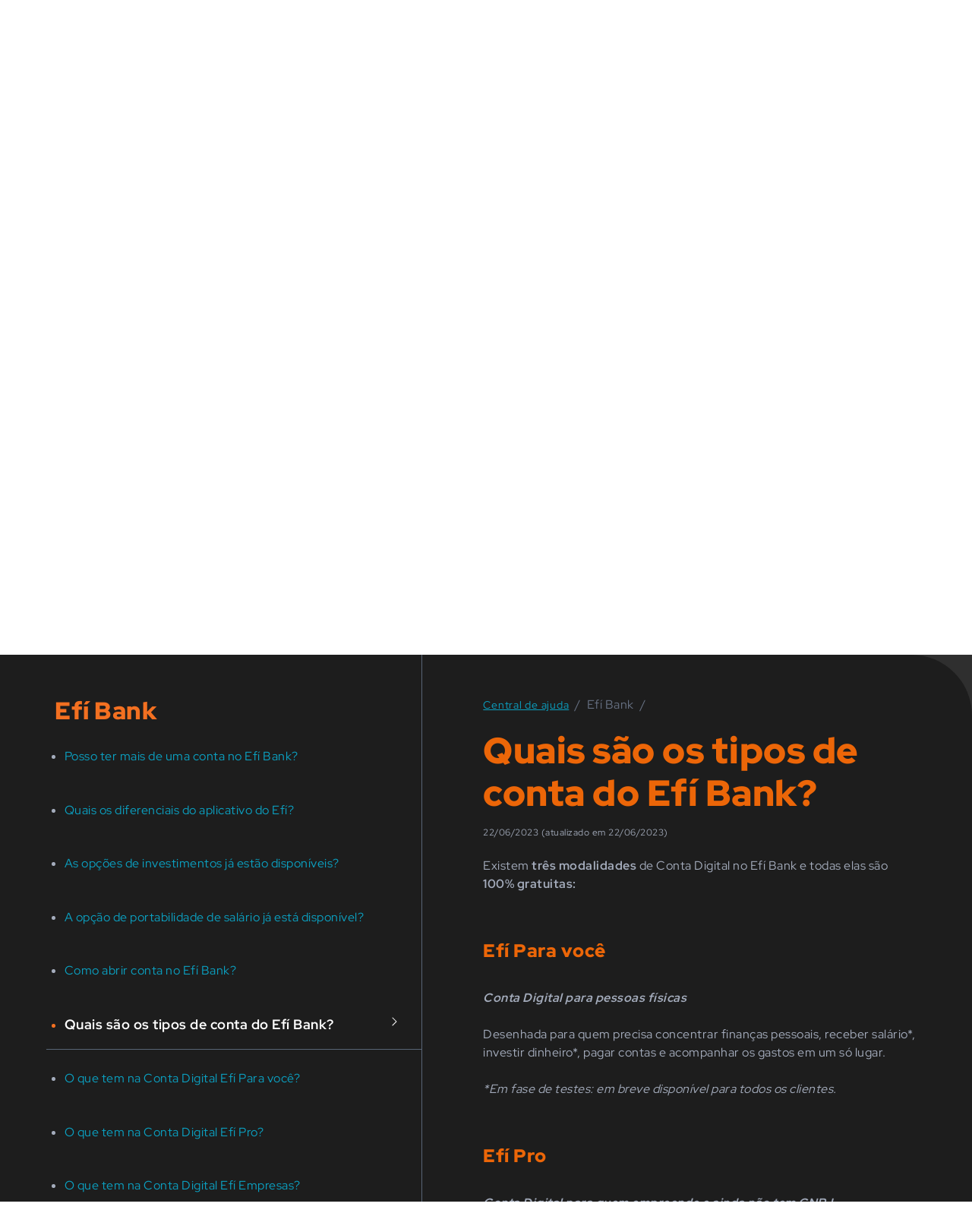

--- FILE ---
content_type: text/html;charset=utf-8
request_url: https://sejaefi.com.br/central-de-ajuda/efi-bank/quais-sao-os-tipos-de-conta-da-efi-bank
body_size: 94312
content:
<!DOCTYPE html>
<html  lang="pt-BR">
<head><meta charset="utf-8">
<meta name="viewport" content="width=device-width, initial-scale=1">
<title>Efí Bank</title>


<meta name="language" content="pt-BR">
<meta name="msapplication-TileColor" content="#da532c">
<meta name="theme-color" content="#ffffff">
<meta name="facebook-domain-verification" content="zbdnwu0r0jvlfrol44yzj76g8zcxez">
<style type="text/css">@font-face {font-family:Red Hat Display;font-style:normal;font-weight:400;src:url(/cf-fonts/v/red-hat-display/5.0.18/latin/wght/normal.woff2);unicode-range:U+0000-00FF,U+0131,U+0152-0153,U+02BB-02BC,U+02C6,U+02DA,U+02DC,U+0304,U+0308,U+0329,U+2000-206F,U+2074,U+20AC,U+2122,U+2191,U+2193,U+2212,U+2215,U+FEFF,U+FFFD;font-display:swap;}@font-face {font-family:Red Hat Display;font-style:normal;font-weight:400;src:url(/cf-fonts/v/red-hat-display/5.0.18/latin-ext/wght/normal.woff2);unicode-range:U+0100-02AF,U+0304,U+0308,U+0329,U+1E00-1E9F,U+1EF2-1EFF,U+2020,U+20A0-20AB,U+20AD-20CF,U+2113,U+2C60-2C7F,U+A720-A7FF;font-display:swap;}@font-face {font-family:Red Hat Display;font-style:normal;font-weight:700;src:url(/cf-fonts/v/red-hat-display/5.0.18/latin/wght/normal.woff2);unicode-range:U+0000-00FF,U+0131,U+0152-0153,U+02BB-02BC,U+02C6,U+02DA,U+02DC,U+0304,U+0308,U+0329,U+2000-206F,U+2074,U+20AC,U+2122,U+2191,U+2193,U+2212,U+2215,U+FEFF,U+FFFD;font-display:swap;}@font-face {font-family:Red Hat Display;font-style:normal;font-weight:700;src:url(/cf-fonts/v/red-hat-display/5.0.18/latin-ext/wght/normal.woff2);unicode-range:U+0100-02AF,U+0304,U+0308,U+0329,U+1E00-1E9F,U+1EF2-1EFF,U+2020,U+20A0-20AB,U+20AD-20CF,U+2113,U+2C60-2C7F,U+A720-A7FF;font-display:swap;}@font-face {font-family:Red Hat Display;font-style:normal;font-weight:900;src:url(/cf-fonts/v/red-hat-display/5.0.18/latin-ext/wght/normal.woff2);unicode-range:U+0100-02AF,U+0304,U+0308,U+0329,U+1E00-1E9F,U+1EF2-1EFF,U+2020,U+20A0-20AB,U+20AD-20CF,U+2113,U+2C60-2C7F,U+A720-A7FF;font-display:swap;}@font-face {font-family:Red Hat Display;font-style:normal;font-weight:900;src:url(/cf-fonts/v/red-hat-display/5.0.18/latin/wght/normal.woff2);unicode-range:U+0000-00FF,U+0131,U+0152-0153,U+02BB-02BC,U+02C6,U+02DA,U+02DC,U+0304,U+0308,U+0329,U+2000-206F,U+2074,U+20AC,U+2122,U+2191,U+2193,U+2212,U+2215,U+FEFF,U+FFFD;font-display:swap;}</style>
<link rel="apple-touch-icon" sizes="180x180" href="/images/favicon/apple-touch-icon.png">
<link rel="icon" type="image/png" sizes="32x32" href="/images/favicon/favicon-32x32.png">
<link rel="icon" type="image/png" sizes="16x16" href="/images/favicon/favicon-16x16.png">
<link rel="manifest" href="/images/favicon/site.webmanifest">
<script>
                  (() => {
                    window.dataLayer = window.dataLayer || [];
                    function gtag(){
                      dataLayer.push(arguments);
                    }
                  })();
                </script>
<script data-hid="17643bd">window.addEventListener('load', function() {
              (function(w,d,s,l,i){
                w[l]=w[l]||[];w[l].push({'gtm.start': new Date().getTime(),event:'gtm.js'});
                var f=d.getElementsByTagName(s)[0],j=d.createElement(s),dl=l!='dataLayer'?'&l='+l:'';
                j.async=true;j.src='https://www.googletagmanager.com/gtm.js?id='+i+dl;
                f.parentNode.insertBefore(j,f);
              })(window,document,'script','dataLayer','GTM-58FCSP');
            });
            </script>
<script defer src="/js/onelink-smart-script.js"></script>
<script src="/js/chat-salesforce.js"></script>
<meta property="title" content="Efí Bank">
<meta property="og:title" content="Efí Bank">
<meta property="og:url" content="https://sejaefi.com.br">
<meta name="twitter:title" content="Efí Bank">
<meta property="og:locale" content="pt_BR">
<meta property="og:type" content="website">
<meta property="og:site_name" content="Efí Bank">
<meta name="twitter:card" content="summary_large_image">
<meta name="twitter:site" content="@sejaefi">
<meta name="twitter:creator" content="@sejaefi">
<link rel="canonical" href="https://sejaefi.com.br/central-de-ajuda/efi-bank/quais-sao-os-tipos-de-conta-da-efi-bank">
<style>.modal-video{z-index:10003!important}.embeddedMessagingConversationButton{background-color:#00809d!important;border-radius:999px!important;bottom:24px!important;box-shadow:unset!important;height:56px!important;padding:0 14px!important;right:20px!important;width:98px!important}#embeddedMessagingConversationButton:after{color:#fff;content:"Chat";font-family:Red Hat Display,sans-serif;font-size:14px;margin-left:11px;text-decoration:none}.embedded-messaging>.embeddedMessagingFrame[class~=isMinimized]{width:98px!important}.embeddedMessagingConversationButtonWrapper .embeddedMessagingConversationButton div[class=embeddedMessagingIconContainer]>svg.embeddedMessagingIconChat{max-height:18px!important;max-width:18px!important;position:relative;top:-1px}.embedded-messaging>.embeddedMessagingFrame[class~=isMaximized]{border-radius:24px 24px 8px 8px;height:580px;margin-bottom:50px;width:400px}.embeddedMessagingConversationButtonLoading:after{content:none!important}.embeddedMessagingConversationButtonWrapper .embeddedMessagingLoadingSpinner{align-items:center;display:flex!important;justify-content:center;margin:0!important;padding-inline-start:0!important}#embeddedMessagingConversationButton{background-color:red}</style>
<style>.skeleton{animation-duration:1s;animation-fill-mode:forwards;border-radius:4px;display:inline-block}.skeleton--rounded{border-radius:100%}.skeleton--pulse{animation-direction:alternate;animation-duration:1s;animation-iteration-count:infinite;animation-name:skeleton-pulse}@keyframes skeleton-pulse{0%{opacity:1}50%{opacity:.4}to{opacity:1}}</style>
<style>*,:after,:before{--tw-border-spacing-x:0;--tw-border-spacing-y:0;--tw-translate-x:0;--tw-translate-y:0;--tw-rotate:0;--tw-skew-x:0;--tw-skew-y:0;--tw-scale-x:1;--tw-scale-y:1;--tw-pan-x: ;--tw-pan-y: ;--tw-pinch-zoom: ;--tw-scroll-snap-strictness:proximity;--tw-gradient-from-position: ;--tw-gradient-via-position: ;--tw-gradient-to-position: ;--tw-ordinal: ;--tw-slashed-zero: ;--tw-numeric-figure: ;--tw-numeric-spacing: ;--tw-numeric-fraction: ;--tw-ring-inset: ;--tw-ring-offset-width:0px;--tw-ring-offset-color:#fff;--tw-ring-color:rgba(11,161,194,.5);--tw-ring-offset-shadow:0 0 #0000;--tw-ring-shadow:0 0 #0000;--tw-shadow:0 0 #0000;--tw-shadow-colored:0 0 #0000;--tw-blur: ;--tw-brightness: ;--tw-contrast: ;--tw-grayscale: ;--tw-hue-rotate: ;--tw-invert: ;--tw-saturate: ;--tw-sepia: ;--tw-drop-shadow: ;--tw-backdrop-blur: ;--tw-backdrop-brightness: ;--tw-backdrop-contrast: ;--tw-backdrop-grayscale: ;--tw-backdrop-hue-rotate: ;--tw-backdrop-invert: ;--tw-backdrop-opacity: ;--tw-backdrop-saturate: ;--tw-backdrop-sepia: ;--tw-contain-size: ;--tw-contain-layout: ;--tw-contain-paint: ;--tw-contain-style: }::backdrop{--tw-border-spacing-x:0;--tw-border-spacing-y:0;--tw-translate-x:0;--tw-translate-y:0;--tw-rotate:0;--tw-skew-x:0;--tw-skew-y:0;--tw-scale-x:1;--tw-scale-y:1;--tw-pan-x: ;--tw-pan-y: ;--tw-pinch-zoom: ;--tw-scroll-snap-strictness:proximity;--tw-gradient-from-position: ;--tw-gradient-via-position: ;--tw-gradient-to-position: ;--tw-ordinal: ;--tw-slashed-zero: ;--tw-numeric-figure: ;--tw-numeric-spacing: ;--tw-numeric-fraction: ;--tw-ring-inset: ;--tw-ring-offset-width:0px;--tw-ring-offset-color:#fff;--tw-ring-color:rgba(11,161,194,.5);--tw-ring-offset-shadow:0 0 #0000;--tw-ring-shadow:0 0 #0000;--tw-shadow:0 0 #0000;--tw-shadow-colored:0 0 #0000;--tw-blur: ;--tw-brightness: ;--tw-contrast: ;--tw-grayscale: ;--tw-hue-rotate: ;--tw-invert: ;--tw-saturate: ;--tw-sepia: ;--tw-drop-shadow: ;--tw-backdrop-blur: ;--tw-backdrop-brightness: ;--tw-backdrop-contrast: ;--tw-backdrop-grayscale: ;--tw-backdrop-hue-rotate: ;--tw-backdrop-invert: ;--tw-backdrop-opacity: ;--tw-backdrop-saturate: ;--tw-backdrop-sepia: ;--tw-contain-size: ;--tw-contain-layout: ;--tw-contain-paint: ;--tw-contain-style: }/*! tailwindcss v3.4.17 | MIT License | https://tailwindcss.com*/*,:after,:before{border:0 solid #e8f0f8;box-sizing:border-box}:after,:before{--tw-content:""}:host,html{line-height:1.5;-webkit-text-size-adjust:100%;font-family:Red Hat Display,sans-serif;font-feature-settings:normal;font-variation-settings:normal;-moz-tab-size:4;-o-tab-size:4;tab-size:4;-webkit-tap-highlight-color:transparent}body{line-height:inherit;margin:0}hr{border-top-width:1px;color:inherit;height:0}abbr:where([title]){-webkit-text-decoration:underline dotted;text-decoration:underline dotted}h1,h2,h3,h4,h5,h6{font-size:inherit;font-weight:inherit}a{color:inherit;text-decoration:inherit}b,strong{font-weight:bolder}code,kbd,pre,samp{font-family:ui-monospace,SFMono-Regular,Menlo,Monaco,Consolas,Liberation Mono,Courier New,monospace;font-feature-settings:normal;font-size:1em;font-variation-settings:normal}small{font-size:80%}sub,sup{font-size:75%;line-height:0;position:relative;vertical-align:baseline}sub{bottom:-.25em}sup{top:-.5em}table{border-collapse:collapse;border-color:inherit;text-indent:0}button,input,optgroup,select,textarea{color:inherit;font-family:inherit;font-feature-settings:inherit;font-size:100%;font-variation-settings:inherit;font-weight:inherit;letter-spacing:inherit;line-height:inherit;margin:0;padding:0}button,select{text-transform:none}button,input:where([type=button]),input:where([type=reset]),input:where([type=submit]){-webkit-appearance:button;background-color:transparent;background-image:none}:-moz-focusring{outline:auto}:-moz-ui-invalid{box-shadow:none}progress{vertical-align:baseline}::-webkit-inner-spin-button,::-webkit-outer-spin-button{height:auto}[type=search]{-webkit-appearance:textfield;outline-offset:-2px}::-webkit-search-decoration{-webkit-appearance:none}::-webkit-file-upload-button{-webkit-appearance:button;font:inherit}summary{display:list-item}blockquote,dd,dl,figure,h1,h2,h3,h4,h5,h6,hr,p,pre{margin:0}fieldset{margin:0}fieldset,legend{padding:0}menu,ol,ul{list-style:none;margin:0;padding:0}dialog{padding:0}textarea{resize:vertical}input::-moz-placeholder,textarea::-moz-placeholder{color:#a4acbc;opacity:1}input::placeholder,textarea::placeholder{color:#a4acbc;opacity:1}[role=button],button{cursor:pointer}:disabled{cursor:default}audio,canvas,embed,iframe,img,object,svg,video{display:block;vertical-align:middle}img,video{height:auto;max-width:100%}[hidden]:where(:not([hidden=until-found])){display:none}[multiple],[type=date],[type=datetime-local],[type=email],[type=month],[type=number],[type=password],[type=search],[type=tel],[type=text],[type=time],[type=url],[type=week],select,textarea{-webkit-appearance:none;-moz-appearance:none;appearance:none;background-color:#fff;border-color:#8c94a4;border-radius:0;border-width:1px;font-size:1rem;line-height:1.5rem;padding:.5rem .75rem;--tw-shadow:0 0 #0000}[multiple]:focus,[type=date]:focus,[type=datetime-local]:focus,[type=email]:focus,[type=month]:focus,[type=number]:focus,[type=password]:focus,[type=search]:focus,[type=tel]:focus,[type=text]:focus,[type=time]:focus,[type=url]:focus,[type=week]:focus,select:focus,textarea:focus{outline:2px solid transparent;outline-offset:2px;--tw-ring-inset:var(--tw-empty,/*!*/ /*!*/);--tw-ring-offset-width:0px;--tw-ring-offset-color:#fff;--tw-ring-color:#00809d;--tw-ring-offset-shadow:var(--tw-ring-inset) 0 0 0 var(--tw-ring-offset-width) var(--tw-ring-offset-color);--tw-ring-shadow:var(--tw-ring-inset) 0 0 0 calc(1px + var(--tw-ring-offset-width)) var(--tw-ring-color);border-color:#00809d;box-shadow:/*!*/ /*!*/ 0 0 0 0 #fff,/*!*/ /*!*/ 0 0 0 1px #00809d,var(--tw-shadow);box-shadow:var(--tw-ring-offset-shadow),var(--tw-ring-shadow),var(--tw-shadow)}input::-moz-placeholder,textarea::-moz-placeholder{color:#8c94a4;opacity:1}input::placeholder,textarea::placeholder{color:#8c94a4;opacity:1}::-webkit-datetime-edit-fields-wrapper{padding:0}::-webkit-date-and-time-value{min-height:1.5em}select{background-image:url("data:image/svg+xml;charset=utf-8,%3Csvg xmlns='http://www.w3.org/2000/svg' fill='none' viewBox='0 0 20 20'%3E%3Cpath stroke='%238c94a4' stroke-linecap='round' stroke-linejoin='round' stroke-width='1.5' d='m6 8 4 4 4-4'/%3E%3C/svg%3E");background-position:right .5rem center;background-repeat:no-repeat;background-size:1.5em 1.5em;padding-right:2.5rem;-webkit-print-color-adjust:exact;print-color-adjust:exact}[multiple]{background-image:none;background-position:0 0;background-repeat:unset;background-size:initial;padding-right:.75rem;-webkit-print-color-adjust:unset;print-color-adjust:unset}[type=checkbox],[type=radio]{-webkit-appearance:none;-moz-appearance:none;appearance:none;background-color:#fff;background-origin:border-box;border-color:#8c94a4;border-width:1px;color:#00809d;display:inline-block;flex-shrink:0;height:1rem;padding:0;-webkit-print-color-adjust:exact;print-color-adjust:exact;-webkit-user-select:none;-moz-user-select:none;user-select:none;vertical-align:middle;width:1rem;--tw-shadow:0 0 #0000}[type=checkbox]{border-radius:0}[type=radio]{border-radius:100%}[type=checkbox]:focus,[type=radio]:focus{outline:2px solid transparent;outline-offset:2px;--tw-ring-inset:var(--tw-empty,/*!*/ /*!*/);--tw-ring-offset-width:2px;--tw-ring-offset-color:#fff;--tw-ring-color:#00809d;--tw-ring-offset-shadow:var(--tw-ring-inset) 0 0 0 var(--tw-ring-offset-width) var(--tw-ring-offset-color);--tw-ring-shadow:var(--tw-ring-inset) 0 0 0 calc(2px + var(--tw-ring-offset-width)) var(--tw-ring-color);box-shadow:/*!*/ /*!*/ 0 0 0 0 #fff,/*!*/ /*!*/ 0 0 0 4px #00809d,var(--tw-shadow);box-shadow:var(--tw-ring-offset-shadow),var(--tw-ring-shadow),var(--tw-shadow)}.dark [type=checkbox]:checked,.dark [type=radio]:checked,[type=checkbox]:checked,[type=radio]:checked{background-color:currentColor;background-position:50%;background-repeat:no-repeat;background-size:100% 100%;border-color:transparent}[type=checkbox]:checked{background-image:url("data:image/svg+xml;charset=utf-8,%3Csvg xmlns='http://www.w3.org/2000/svg' fill='%23fff' viewBox='0 0 16 16'%3E%3Cpath d='M12.207 4.793a1 1 0 0 1 0 1.414l-5 5a1 1 0 0 1-1.414 0l-2-2a1 1 0 0 1 1.414-1.414L6.5 9.086l4.293-4.293a1 1 0 0 1 1.414 0'/%3E%3C/svg%3E")}[type=radio]:checked{background-image:url("data:image/svg+xml;charset=utf-8,%3Csvg xmlns='http://www.w3.org/2000/svg' fill='%23fff' viewBox='0 0 16 16'%3E%3Ccircle cx='8' cy='8' r='3'/%3E%3C/svg%3E")}[type=checkbox]:indeterminate{background-color:currentColor;background-image:url("data:image/svg+xml;charset=utf-8,%3Csvg xmlns='http://www.w3.org/2000/svg' fill='none' viewBox='0 0 16 16'%3E%3Cpath stroke='%23fff' stroke-linecap='round' stroke-linejoin='round' stroke-width='2' d='M4 8h8'/%3E%3C/svg%3E");background-position:50%;background-repeat:no-repeat;background-size:100% 100%;border-color:transparent}[type=checkbox]:indeterminate:focus,[type=checkbox]:indeterminate:hover{background-color:currentColor;border-color:transparent}[type=file]{background:unset;border-color:inherit;border-radius:0;border-width:0;font-size:unset;line-height:inherit;padding:0}[type=file]:focus{outline:1px auto inherit}input[type=file]::file-selector-button{background:#454d58;border:0;color:#fff;cursor:pointer;margin-inline-end:1rem;margin-inline-start:-1rem;padding:.625rem 1rem .625rem 2rem}input[type=file]::file-selector-button:hover{background:#586476}.dark input[type=file]::file-selector-button{background:#677183;color:#fff}.dark input[type=file]::file-selector-button:hover{background:#8c94a4}input[type=range]::-webkit-slider-thumb{appearance:none;-moz-appearance:none;-webkit-appearance:none;background:#00809d;border:0;border-radius:9999px;cursor:pointer;height:1.25rem;width:1.25rem}input[type=range]:disabled::-webkit-slider-thumb{background:#a4acbc}.dark input[type=range]:disabled::-webkit-slider-thumb{background:#8c94a4}input[type=range]:focus::-webkit-slider-thumb{outline:2px solid transparent;outline-offset:2px;--tw-ring-offset-shadow:var(--tw-ring-inset) 0 0 0 var(--tw-ring-offset-width) var(--tw-ring-offset-color);--tw-ring-shadow:var(--tw-ring-inset) 0 0 0 calc(4px + var(--tw-ring-offset-width)) var(--tw-ring-color);box-shadow:/*!*/ /*!*/ 0 0 0 0 #fff,var(--tw-ring-shadow),0 0 #0000;box-shadow:var(--tw-ring-offset-shadow),var(--tw-ring-shadow),var(--tw-shadow,0 0 #0000);--tw-ring-opacity:1px;--tw-ring-color:rgb(164 202 254/var(--tw-ring-opacity))}input[type=range]::-moz-range-thumb{appearance:none;-moz-appearance:none;-webkit-appearance:none;background:#00809d;border:0;border-radius:9999px;cursor:pointer;height:1.25rem;width:1.25rem}input[type=range]:disabled::-moz-range-thumb{background:#a4acbc}.dark input[type=range]:disabled::-moz-range-thumb{background:#8c94a4}input[type=range]::-moz-range-progress{background:#0ba1c2}input[type=range]::-ms-fill-lower{background:#0ba1c2}.toggle-bg:after{background:#fff;border-color:#d8e0e8;border-radius:9999px;border-width:1px;box-shadow:var(--tw-ring-inset) 0 0 0 calc(var(--tw-ring-offset-width)) var(--tw-ring-color);content:"";height:1.25rem;left:.125rem;position:absolute;top:.125rem;transition-duration:.15s;transition-property:background-color,border-color,color,fill,stroke,opacity,box-shadow,transform,filter,backdrop-filter,-webkit-backdrop-filter;width:1.25rem}input:checked+.toggle-bg:after{border-color:#fff;transform:translateX(100%);}input:checked+.toggle-bg{background:#00809d;border-color:#00809d}.tooltip-arrow,.tooltip-arrow:before{background:inherit;height:8px;position:absolute;width:8px}.tooltip-arrow{visibility:hidden}.tooltip-arrow:before{content:"";transform:rotate(45deg);visibility:visible}[data-tooltip-style^=light]+.\!tooltip>.tooltip-arrow:before{border-color:#e5e7eb!important;border-style:solid!important}[data-tooltip-style^=light]+.tooltip>.tooltip-arrow:before{border-color:#e5e7eb;border-style:solid}[data-tooltip-style^=light]+.\!tooltip[data-popper-placement^=top]>.tooltip-arrow:before{border-bottom-width:1px!important;border-right-width:1px!important}[data-tooltip-style^=light]+.tooltip[data-popper-placement^=top]>.tooltip-arrow:before{border-bottom-width:1px;border-right-width:1px}[data-tooltip-style^=light]+.\!tooltip[data-popper-placement^=right]>.tooltip-arrow:before{border-bottom-width:1px!important;border-left-width:1px!important}[data-tooltip-style^=light]+.tooltip[data-popper-placement^=right]>.tooltip-arrow:before{border-bottom-width:1px;border-left-width:1px}[data-tooltip-style^=light]+.\!tooltip[data-popper-placement^=bottom]>.tooltip-arrow:before{border-left-width:1px!important;border-top-width:1px!important}[data-tooltip-style^=light]+.tooltip[data-popper-placement^=bottom]>.tooltip-arrow:before{border-left-width:1px;border-top-width:1px}[data-tooltip-style^=light]+.\!tooltip[data-popper-placement^=left]>.tooltip-arrow:before{border-right-width:1px!important;border-top-width:1px!important}[data-tooltip-style^=light]+.tooltip[data-popper-placement^=left]>.tooltip-arrow:before{border-right-width:1px;border-top-width:1px}.\!tooltip[data-popper-placement^=top]>.tooltip-arrow{bottom:-4px!important}.tooltip[data-popper-placement^=top]>.tooltip-arrow{bottom:-4px}.\!tooltip[data-popper-placement^=bottom]>.tooltip-arrow{top:-4px!important}.tooltip[data-popper-placement^=bottom]>.tooltip-arrow{top:-4px}.\!tooltip[data-popper-placement^=left]>.tooltip-arrow{right:-4px!important}.tooltip[data-popper-placement^=left]>.tooltip-arrow{right:-4px}.\!tooltip[data-popper-placement^=right]>.tooltip-arrow{left:-4px!important}.tooltip[data-popper-placement^=right]>.tooltip-arrow{left:-4px}.\!tooltip.invisible>.tooltip-arrow:before{visibility:hidden!important}.tooltip.invisible>.tooltip-arrow:before{visibility:hidden}[data-popper-arrow],[data-popper-arrow]:before{background:inherit;height:8px;position:absolute;width:8px}[data-popper-arrow]{visibility:hidden}[data-popper-arrow]:after,[data-popper-arrow]:before{content:"";transform:rotate(45deg);visibility:visible}[data-popper-arrow]:after{background:inherit;height:9px;position:absolute;width:9px}[role=tooltip]>[data-popper-arrow]:before{border-color:#e5e7eb;border-style:solid}.dark [role=tooltip]>[data-popper-arrow]:before{border-color:#4b5563;border-style:solid}[role=tooltip]>[data-popper-arrow]:after{border-color:#e5e7eb;border-style:solid}.dark [role=tooltip]>[data-popper-arrow]:after{border-color:#4b5563;border-style:solid}[data-popover][role=tooltip][data-popper-placement^=top]>[data-popper-arrow]:after,[data-popover][role=tooltip][data-popper-placement^=top]>[data-popper-arrow]:before{border-bottom-width:1px;border-right-width:1px}[data-popover][role=tooltip][data-popper-placement^=right]>[data-popper-arrow]:after,[data-popover][role=tooltip][data-popper-placement^=right]>[data-popper-arrow]:before{border-bottom-width:1px;border-left-width:1px}[data-popover][role=tooltip][data-popper-placement^=bottom]>[data-popper-arrow]:after,[data-popover][role=tooltip][data-popper-placement^=bottom]>[data-popper-arrow]:before{border-left-width:1px;border-top-width:1px}[data-popover][role=tooltip][data-popper-placement^=left]>[data-popper-arrow]:after,[data-popover][role=tooltip][data-popper-placement^=left]>[data-popper-arrow]:before{border-right-width:1px;border-top-width:1px}[data-popover][role=tooltip][data-popper-placement^=top]>[data-popper-arrow]{bottom:-5px}[data-popover][role=tooltip][data-popper-placement^=bottom]>[data-popper-arrow]{top:-5px}[data-popover][role=tooltip][data-popper-placement^=left]>[data-popper-arrow]{right:-5px}[data-popover][role=tooltip][data-popper-placement^=right]>[data-popper-arrow]{left:-5px}[role=tooltip].invisible>[data-popper-arrow]:after,[role=tooltip].invisible>[data-popper-arrow]:before{visibility:hidden}html{scroll-behavior:smooth}body{-webkit-font-smoothing:antialiased;-moz-osx-font-smoothing:grayscale}body,button,input,textarea{font-family:Red Hat Display,sans-serif;font-size:1rem}.grid-default{-moz-column-gap:2.4rem;column-gap:2.4rem;display:grid;grid-template-columns:repeat(2,minmax(0,1fr))}@media (min-width:768px){.grid-default{grid-template-columns:repeat(4,minmax(0,1fr))}}@media (min-width:1024px){.grid-default{grid-template-columns:repeat(12,minmax(0,1fr))}}.container{margin-left:auto;margin-right:auto;padding-left:2.25rem;padding-right:2.25rem;width:100%}@media (min-width:412px){.container{max-width:412px}}@media (min-width:768px){.container{max-width:768px}}@media (min-width:1024px){.container{max-width:1024px}}@media (min-width:1366px){.container{max-width:1366px}}@media (min-width:1536px){.container{max-width:1536px}}@media (min-width:1920px){.container{max-width:1920px}}@media (min-width:2560px){.container{max-width:2560px}}*{scrollbar-color:#ec6608 #454d58;scrollbar-width:thin}::-webkit-scrollbar{width:1.2rem}::-webkit-scrollbar-track{--tw-bg-opacity:1;background-color:#454d58;background-color:rgb(69 77 88/var(--tw-bg-opacity,1))}::-webkit-scrollbar-thumb{--tw-bg-opacity:1;background-color:#f37021;background-color:rgb(243 112 33/var(--tw-bg-opacity,1));border-radius:2rem}div#__nuxt{overflow:hidden}html{font-size:10px}body{box-sizing:border-box;overflow-x:hidden;width:100%}@media (min-width:1921px){html{font-size:.5208333333333334vw}}.container{max-width:134.4rem!important;padding-left:3.6rem!important;padding-right:3.6rem!important}@media (min-width:768px){.container{padding-left:7.2rem!important;padding-right:7.2rem!important}}@media (min-width:1366px){.container{padding-left:10.7rem!important;padding-right:10.7rem!important}}@media (min-width:1920px){.container{max-width:134.4rem!important;padding-left:0!important;padding-right:0!important}}.bullet-item{margin-left:1.5em;position:relative}.bullet-item:before{border-radius:9999px;height:.96rem;left:-1.5em;position:absolute;top:.5rem;width:.96rem;--tw-bg-opacity:1;background-color:#f37021;background-color:rgb(243 112 33/var(--tw-bg-opacity,1));--tw-content:"";content:"";content:var(--tw-content)}.sr-only{height:1px;margin:-1px;overflow:hidden;padding:0;position:absolute;width:1px;clip:rect(0,0,0,0);border-width:0;white-space:nowrap}.pointer-events-none{pointer-events:none}.\!visible{visibility:visible!important}.visible{visibility:visible}.invisible{visibility:hidden}.collapse{visibility:collapse}.static{position:static}.\!fixed{position:fixed!important}.fixed{position:fixed}.\!absolute{position:absolute!important}.absolute{position:absolute}.relative{position:relative}.sticky{position:sticky}.inset-0{inset:0}.inset-y-0{bottom:0;top:0}.-bottom-3{bottom:-.75rem}.-bottom-\[1\.5rem\]{bottom:-1.5rem}.-right-\[2\.4rem\]{right:-2.4rem}.-right-\[7rem\]{right:-7rem}.bottom-0{bottom:0}.bottom-\[-27rem\]{bottom:-27rem}.bottom-\[-4rem\]{bottom:-4rem}.bottom-\[-5rem\]{bottom:-5rem}.bottom-\[-8rem\]{bottom:-8rem}.bottom-\[1rem\]{bottom:1rem}.bottom-\[2rem\]{bottom:2rem}.bottom-\[38rem\]{bottom:38rem}.bottom-\[3rem\]{bottom:3rem}.bottom-\[5rem\]{bottom:5rem}.bottom-\[60px\]{bottom:60px}.bottom-auto{bottom:auto}.left-0{left:0}.left-1\/2{left:50%}.left-12{left:1.2rem}.left-2\/4{left:50%}.left-\[-12rem\]{left:-12rem}.left-\[-2\.4rem\]{left:-2.4rem}.left-\[-4\.5rem\]{left:-4.5rem}.left-\[-5rem\]{left:-5rem}.left-\[-7rem\]{left:-7rem}.left-\[-8rem\]{left:-8rem}.left-\[0\.1rem\]{left:.1rem}.left-\[0\.4rem\]{left:.4rem}.left-\[0rem\]{left:0}.left-\[1\.9rem\]{left:1.9rem}.left-\[10rem\]{left:10rem}.left-\[11rem\]{left:11rem}.left-\[15rem\]{left:15rem}.left-\[1rem\]{left:1rem}.left-\[20rem\]{left:20rem}.left-\[30\%\]{left:30%}.left-\[50\%\]{left:50%}.left-\[7\.2rem\]{left:7.2rem}.left-\[70\%\]{left:70%}.left-\[7rem\]{left:7rem}.left-auto{left:auto}.right-0{right:0}.right-10{right:1rem}.right-8{right:.8rem}.right-\[-10rem\]{right:-10rem}.right-\[-13rem\]{right:-13rem}.right-\[-20rem\]{right:-20rem}.right-\[-4rem\]{right:-4rem}.right-\[-5rem\]{right:-5rem}.right-\[-7rem\]{right:-7rem}.right-\[-8rem\]{right:-8rem}.right-\[10rem\]{right:10rem}.right-\[12rem\]{right:12rem}.right-\[1rem\]{right:1rem}.right-\[2\.68rem\]{right:2.68rem}.right-\[20rem\]{right:20rem}.right-\[3\.2rem\]{right:3.2rem}.right-\[40rem\]{right:40rem}.right-\[55rem\]{right:55rem}.right-\[5rem\]{right:5rem}.right-\[7rem\]{right:7rem}.right-\[9\%\]{right:9%}.right-\[calc\(0rem-3\.6rem\)\]{right:-3.6rem}.right-auto{right:auto}.top-0{top:0}.top-1\/2,.top-2\/4{top:50%}.top-20{top:2rem}.top-40{top:4rem}.top-80{top:8rem}.top-\[-10rem\]{top:-10rem}.top-\[-12rem\]{top:-12rem}.top-\[-13rem\]{top:-13rem}.top-\[-15rem\]{top:-15rem}.top-\[-16rem\]{top:-16rem}.top-\[-20rem\]{top:-20rem}.top-\[-22rem\]{top:-22rem}.top-\[-24\.2rem\]{top:-24.2rem}.top-\[-25rem\]{top:-25rem}.top-\[-26\.2rem\]{top:-26.2rem}.top-\[-26\.7rem\]{top:-26.7rem}.top-\[-26rem\]{top:-26rem}.top-\[-2rem\]{top:-2rem}.top-\[-3rem\]{top:-3rem}.top-\[-40\.8rem\]{top:-40.8rem}.top-\[-4rem\]{top:-4rem}.top-\[-5rem\]{top:-5rem}.top-\[-6rem\]{top:-6rem}.top-\[-9rem\]{top:-9rem}.top-\[0\.8rem\]{top:.8rem}.top-\[1\.1rem\]{top:1.1rem}.top-\[1\.6rem\]{top:1.6rem}.top-\[100rem\]{top:100rem}.top-\[10rem\]{top:10rem}.top-\[11\.2rem\]{top:11.2rem}.top-\[12rem\]{top:12rem}.top-\[16rem\]{top:16rem}.top-\[18rem\]{top:18rem}.top-\[1rem\]{top:1rem}.top-\[224\.8rem\]{top:224.8rem}.top-\[29rem\]{top:29rem}.top-\[2rem\]{top:2rem}.top-\[3\.2rem\]{top:3.2rem}.top-\[3\.5rem\]{top:3.5rem}.top-\[30\%\]{top:30%}.top-\[30rem\]{top:30rem}.top-\[38rem\]{top:38rem}.top-\[3rem\]{top:3rem}.top-\[40rem\]{top:40rem}.top-\[49\.8rem\]{top:49.8rem}.top-\[50\%\]{top:50%}.top-\[52\.7rem\]{top:52.7rem}.top-\[52rem\]{top:52rem}.top-\[5rem\]{top:5rem}.top-\[6\.3rem\]{top:6.3rem}.top-\[65\%\]{top:65%}.top-\[65rem\]{top:65rem}.top-\[6rem\]{top:6rem}.top-\[7\.6rem\]{top:7.6rem}.top-\[7rem\]{top:7rem}.top-\[82rem\]{top:82rem}.top-\[85\.4rem\]{top:85.4rem}.top-\[8rem\]{top:8rem}.top-\[90vh\]{top:90vh}.top-\[99\.2rem\]{top:99.2rem}.top-auto{top:auto}.\!z-\[9999\]{z-index:9999!important}.-z-\[10\]{z-index:-10}.z-0{z-index:0}.z-10{z-index:10}.z-20{z-index:20}.z-30{z-index:30}.z-40{z-index:40}.z-50{z-index:50}.z-\[-1\]{z-index:-1}.z-\[0\]{z-index:0}.z-\[1000\]{z-index:1000}.z-\[10\]{z-index:10}.z-\[11\]{z-index:11}.z-\[1\]{z-index:1}.z-\[2000\]{z-index:2000}.z-\[20\]{z-index:20}.z-\[2\]{z-index:2}.z-\[3000\]{z-index:3000}.z-\[3\]{z-index:3}.z-\[50\]{z-index:50}.z-\[51\]{z-index:51}.z-\[52\]{z-index:52}.z-\[5\]{z-index:5}.z-\[60\]{z-index:60}.z-\[9999\]{z-index:9999}.z-\[999\]{z-index:999}.\!order-1{order:1!important}.\!order-2{order:2!important}.order-1{order:1}.order-2{order:2}.order-3{order:3}.order-4{order:4}.order-5{order:5}.order-6{order:6}.order-7{order:7}.order-8{order:8}.\!col-span-4{grid-column:span 4/span 4!important}.col-span-1{grid-column:span 1/span 1}.col-span-10{grid-column:span 10/span 10}.col-span-12{grid-column:span 12/span 12}.col-span-2{grid-column:span 2/span 2}.col-span-3{grid-column:span 3/span 3}.col-span-4{grid-column:span 4/span 4}.col-span-5{grid-column:span 5/span 5}.col-span-6{grid-column:span 6/span 6}.col-span-7{grid-column:span 7/span 7}.col-span-8{grid-column:span 8/span 8}.col-span-9{grid-column:span 9/span 9}.col-span-full{grid-column:1/-1}.\!col-start-1{grid-column-start:1!important}.col-start-1{grid-column-start:1}.col-start-10{grid-column-start:10}.col-start-3{grid-column-start:3}.col-start-4{grid-column-start:4}.col-start-5{grid-column-start:5}.m-0{margin:0}.m-16{margin:1.6rem}.m-auto{margin:auto}.\!my-20{margin-bottom:2rem!important;margin-top:2rem!important}.-mx-36{margin-left:-3.6rem;margin-right:-3.6rem}.-mx-40{margin-left:-4rem;margin-right:-4rem}.-my-24{margin-bottom:-2.4rem;margin-top:-2.4rem}.mx-0{margin-left:0;margin-right:0}.mx-1{margin-left:.25rem;margin-right:.25rem}.mx-32{margin-left:3.2rem;margin-right:3.2rem}.mx-36{margin-left:3.6rem;margin-right:3.6rem}.mx-\[-4\.8rem\]{margin-left:-4.8rem;margin-right:-4.8rem}.mx-\[1rem\]{margin-left:1rem;margin-right:1rem}.mx-\[2rem\]{margin-left:2rem;margin-right:2rem}.mx-\[3\.6rem\]{margin-left:3.6rem;margin-right:3.6rem}.mx-\[3rem\]{margin-left:3rem;margin-right:3rem}.mx-\[5rem\]{margin-left:5rem;margin-right:5rem}.mx-auto{margin-left:auto;margin-right:auto}.my-0{margin-bottom:0;margin-top:0}.my-12{margin-bottom:1.2rem;margin-top:1.2rem}.my-16{margin-bottom:1.6rem;margin-top:1.6rem}.my-24{margin-bottom:2.4rem;margin-top:2.4rem}.my-32{margin-bottom:3.2rem;margin-top:3.2rem}.my-40{margin-bottom:4rem;margin-top:4rem}.my-64{margin-bottom:6.4rem;margin-top:6.4rem}.my-8{margin-bottom:.8rem;margin-top:.8rem}.my-80{margin-bottom:8rem;margin-top:8rem}.my-\[0\.8rem\]{margin-bottom:.8rem;margin-top:.8rem}.my-\[1\.4rem\]{margin-bottom:1.4rem;margin-top:1.4rem}.my-\[1\.5rem\]{margin-bottom:1.5rem;margin-top:1.5rem}.my-\[1\.6rem\]{margin-bottom:1.6rem;margin-top:1.6rem}.my-\[2\.4rem\]{margin-bottom:2.4rem;margin-top:2.4rem}.my-\[2\.8rem\]{margin-bottom:2.8rem;margin-top:2.8rem}.my-\[2rem\]{margin-bottom:2rem;margin-top:2rem}.my-\[3\.2rem\]{margin-bottom:3.2rem;margin-top:3.2rem}.my-\[3\.4rem\]{margin-bottom:3.4rem;margin-top:3.4rem}.my-\[3rem\]{margin-bottom:3rem;margin-top:3rem}.my-\[4\.8rem\]{margin-bottom:4.8rem;margin-top:4.8rem}.my-\[4rem\]{margin-bottom:4rem;margin-top:4rem}.my-\[8rem\]{margin-bottom:8rem;margin-top:8rem}.my-auto{margin-bottom:auto;margin-top:auto}.\!mb-\[-38rem\]{margin-bottom:-38rem!important}.\!mb-\[2\.4rem\]{margin-bottom:2.4rem!important}.\!mt-0{margin-top:0!important}.\!mt-40{margin-top:4rem!important}.\!mt-\[0\.8rem\]{margin-top:.8rem!important}.-mb-40{margin-bottom:-4rem}.-mb-\[0\.1rem\]{margin-bottom:-.1rem}.-mb-\[3\.5rem\]{margin-bottom:-3.5rem}.-mb-\[7\.5rem\]{margin-bottom:-7.5rem}.-mb-px{margin-bottom:-.1rem}.-ml-1{margin-left:-.25rem}.-ml-24{margin-left:-2.4rem}.-ml-36{margin-left:-3.6rem}.-ml-56{margin-left:-5.6rem}.-ml-\[10\.5rem\]{margin-left:-10.5rem}.-ml-\[12\.6rem\]{margin-left:-12.6rem}.-mr-36{margin-right:-3.6rem}.-mt-72{margin-top:-7.2rem}.-mt-80{margin-top:-8rem}.-mt-\[10\.6rem\]{margin-top:-10.6rem}.-mt-\[10\.7rem\]{margin-top:-10.7rem}.-mt-\[10rem\]{margin-top:-10rem}.-mt-\[11rem\]{margin-top:-11rem}.-mt-\[12rem\]{margin-top:-12rem}.-mt-\[14rem\]{margin-top:-14rem}.-mt-\[15\.2rem\]{margin-top:-15.2rem}.-mt-\[15rem\]{margin-top:-15rem}.-mt-\[16rem\]{margin-top:-16rem}.-mt-\[18rem\]{margin-top:-18rem}.-mt-\[19rem\]{margin-top:-19rem}.-mt-\[20rem\]{margin-top:-20rem}.-mt-\[22rem\]{margin-top:-22rem}.-mt-\[24rem\]{margin-top:-24rem}.-mt-\[26rem\]{margin-top:-26rem}.-mt-\[27rem\]{margin-top:-27rem}.-mt-\[28rem\]{margin-top:-28rem}.-mt-\[30rem\]{margin-top:-30rem}.-mt-\[35rem\]{margin-top:-35rem}.-mt-\[40rem\]{margin-top:-40rem}.mb-0{margin-bottom:0}.mb-1{margin-bottom:.25rem}.mb-14{margin-bottom:1.4rem}.mb-16{margin-bottom:1.6rem}.mb-160{margin-bottom:16rem}.mb-2{margin-bottom:.2rem}.mb-20{margin-bottom:2rem}.mb-224{margin-bottom:22.4rem}.mb-24{margin-bottom:2.4rem}.mb-32{margin-bottom:3.2rem}.mb-40{margin-bottom:4rem}.mb-44{margin-bottom:4.4rem}.mb-48{margin-bottom:4.8rem}.mb-56{margin-bottom:5.6rem}.mb-64{margin-bottom:6.4rem}.mb-8{margin-bottom:.8rem}.mb-80{margin-bottom:8rem}.mb-\[-8rem\]{margin-bottom:-8rem}.mb-\[0\.4-rem\]{margin-bottom:.4-rem}.mb-\[0\.4rem\]{margin-bottom:.4rem}.mb-\[0\.5rem\]{margin-bottom:.5rem}.mb-\[0\.8rem\]{margin-bottom:.8rem}.mb-\[1\.2rem\]{margin-bottom:1.2rem}.mb-\[1\.4rem\]{margin-bottom:1.4rem}.mb-\[1\.5rem\]{margin-bottom:1.5rem}.mb-\[1\.6rem\]{margin-bottom:1.6rem}.mb-\[1\.8rem\]{margin-bottom:1.8rem}.mb-\[10\.5rem\]{margin-bottom:10.5rem}.mb-\[10rem\]{margin-bottom:10rem}.mb-\[14\.4rem\]{margin-bottom:14.4rem}.mb-\[16\.8rem\]{margin-bottom:16.8rem}.mb-\[2\.3rem\]{margin-bottom:2.3rem}.mb-\[2\.4rem\]{margin-bottom:2.4rem}.mb-\[2\.5rem\]{margin-bottom:2.5rem}.mb-\[2\.8rem\]{margin-bottom:2.8rem}.mb-\[2rem\]{margin-bottom:2rem}.mb-\[3\.0rem\]{margin-bottom:3rem}.mb-\[3\.2rem\]{margin-bottom:3.2rem}.mb-\[3\.6rem\]{margin-bottom:3.6rem}.mb-\[35px\]{margin-bottom:35px}.mb-\[3rem\]{margin-bottom:3rem}.mb-\[4\.0rem\]{margin-bottom:4rem}.mb-\[4\.4rem\]{margin-bottom:4.4rem}.mb-\[4\.8rem\]{margin-bottom:4.8rem}.mb-\[4rem\]{margin-bottom:4rem}.mb-\[5\.2rem\]{margin-bottom:5.2rem}.mb-\[5\.4rem\]{margin-bottom:5.4rem}.mb-\[5\.6rem\]{margin-bottom:5.6rem}.mb-\[5rem\]{margin-bottom:5rem}.mb-\[6\.4rem\]{margin-bottom:6.4rem}.mb-\[6\.6rem\]{margin-bottom:6.6rem}.mb-\[6\.8rem\]{margin-bottom:6.8rem}.mb-\[62rem\]{margin-bottom:62rem}.mb-\[6rem\]{margin-bottom:6rem}.mb-\[7\.2rem\]{margin-bottom:7.2rem}.mb-\[8\.6rem\]{margin-bottom:8.6rem}.mb-\[8\.8rem\]{margin-bottom:8.8rem}.mb-\[8rem\]{margin-bottom:8rem}.me-\[0\.5rem\]{margin-inline-end:.5rem}.ml-0{margin-left:0}.ml-14{margin-left:1.4rem}.ml-16{margin-left:1.6rem}.ml-2{margin-left:.2rem}.ml-36{margin-left:3.6rem}.ml-4{margin-left:.4rem}.ml-5{margin-left:1.25rem}.ml-8{margin-left:.8rem}.ml-\[-1\.0rem\]{margin-left:-1rem}.ml-\[\.6rem\]{margin-left:.6rem}.ml-\[0\.5rem\]{margin-left:.5rem}.ml-\[0\.7rem\]{margin-left:.7rem}.ml-\[0\.8rem\]{margin-left:.8rem}.ml-\[1\.2rem\]{margin-left:1.2rem}.ml-\[1\.5em\]{margin-left:1.5em}.ml-\[1\.5rem\]{margin-left:1.5rem}.ml-\[1\.6rem\]{margin-left:1.6rem}.ml-\[1\.8rem\]{margin-left:1.8rem}.ml-\[10rem\]{margin-left:10rem}.ml-\[16\.3rem\]{margin-left:16.3rem}.ml-\[1rem\]{margin-left:1rem}.ml-\[2\.4em\]{margin-left:2.4em}.ml-\[2\.4rem\]{margin-left:2.4rem}.ml-\[2rem\]{margin-left:2rem}.ml-\[3\.5em\]{margin-left:3.5em}.ml-\[6rem\]{margin-left:6rem}.ml-\[calc\(3rem\*-1\)\]{margin-left:-3rem}.ml-auto{margin-left:auto}.mr-0{margin-right:0}.mr-12{margin-right:1.2rem}.mr-16{margin-right:1.6rem}.mr-2{margin-right:.2rem}.mr-24{margin-right:2.4rem}.mr-3{margin-right:.75rem}.mr-32{margin-right:3.2rem}.mr-5{margin-right:1.25rem}.mr-54{margin-right:5.4rem}.mr-8{margin-right:.8rem}.mr-\[0\.4rem\]{margin-right:.4rem}.mr-\[0\.8rem\]{margin-right:.8rem}.mr-\[1\.2rem\]{margin-right:1.2rem}.mr-\[1\.6rem\]{margin-right:1.6rem}.mr-\[1rem\]{margin-right:1rem}.mr-\[2rem\]{margin-right:2rem}.mr-\[3\.2rem\]{margin-right:3.2rem}.mr-\[calc\(3rem\*-1\)\]{margin-right:-3rem}.mr-auto{margin-right:auto}.ms-\[0\.5rem\]{margin-inline-start:.5rem}.mt-0{margin-top:0}.mt-1{margin-top:.25rem}.mt-10{margin-top:1rem}.mt-12{margin-top:1.2rem}.mt-120{margin-top:12rem}.mt-128{margin-top:12.8rem}.mt-144{margin-top:14.4rem}.mt-16{margin-top:1.6rem}.mt-160{margin-top:16rem}.mt-2{margin-top:.2rem}.mt-20{margin-top:2rem}.mt-224{margin-top:22.4rem}.mt-24{margin-top:2.4rem}.mt-28{margin-top:2.8rem}.mt-32{margin-top:3.2rem}.mt-36{margin-top:3.6rem}.mt-4{margin-top:.4rem}.mt-40{margin-top:4rem}.mt-44{margin-top:4.4rem}.mt-48{margin-top:4.8rem}.mt-52{margin-top:13rem}.mt-54{margin-top:5.4rem}.mt-56{margin-top:5.6rem}.mt-64{margin-top:6.4rem}.mt-72{margin-top:7.2rem}.mt-8{margin-top:.8rem}.mt-80{margin-top:8rem}.mt-96{margin-top:9.6rem}.mt-\[-10\.0rem\],.mt-\[-10rem\]{margin-top:-10rem}.mt-\[-12\.5rem\]{margin-top:-12.5rem}.mt-\[-12rem\]{margin-top:-12rem}.mt-\[-13rem\]{margin-top:-13rem}.mt-\[-14\.6rem\]{margin-top:-14.6rem}.mt-\[-14rem\]{margin-top:-14rem}.mt-\[-16rem\]{margin-top:-16rem}.mt-\[-20rem\]{margin-top:-20rem}.mt-\[-25rem\]{margin-top:-25rem}.mt-\[-2rem\]{margin-top:-2rem}.mt-\[-30rem\]{margin-top:-30rem}.mt-\[-3rem\]{margin-top:-3rem}.mt-\[-64rem\]{margin-top:-64rem}.mt-\[-65rem\]{margin-top:-65rem}.mt-\[-6rem\]{margin-top:-6rem}.mt-\[-7rem\]{margin-top:-7rem}.mt-\[-8rem\]{margin-top:-8rem}.mt-\[-9\.6rem\]{margin-top:-9.6rem}.mt-\[-9rem\]{margin-top:-9rem}.mt-\[\.4rem\]{margin-top:.4rem}.mt-\[0\.8rem\]{margin-top:.8rem}.mt-\[0\.9rem\]{margin-top:.9rem}.mt-\[1\.2rem\]{margin-top:1.2rem}.mt-\[1\.4rem\]{margin-top:1.4rem}.mt-\[1\.5rem\]{margin-top:1.5rem}.mt-\[1\.6rem\]{margin-top:1.6rem}.mt-\[1\.7rem\]{margin-top:1.7rem}.mt-\[10\.0rem\]{margin-top:10rem}.mt-\[10\.7rem\]{margin-top:10.7rem}.mt-\[10rem\]{margin-top:10rem}.mt-\[11rem\]{margin-top:11rem}.mt-\[12\.0rem\],.mt-\[12rem\]{margin-top:12rem}.mt-\[13rem\]{margin-top:13rem}.mt-\[14\.6rem\]{margin-top:14.6rem}.mt-\[15\.0rem\]{margin-top:15rem}.mt-\[16rem\]{margin-top:16rem}.mt-\[18rem\]{margin-top:18rem}.mt-\[1rem\]{margin-top:1rem}.mt-\[2\.0rem\]{margin-top:2rem}.mt-\[2\.1rem\]{margin-top:2.1rem}.mt-\[2\.2rem\]{margin-top:2.2rem}.mt-\[2\.3rem\]{margin-top:2.3rem}.mt-\[2\.4rem\]{margin-top:2.4rem}.mt-\[2\.5rem\]{margin-top:2.5rem}.mt-\[2\.7rem\]{margin-top:2.7rem}.mt-\[20rem\]{margin-top:20rem}.mt-\[21\.4rem\]{margin-top:21.4rem}.mt-\[25rem\]{margin-top:25rem}.mt-\[26rem\]{margin-top:26rem}.mt-\[2rem\]{margin-top:2rem}.mt-\[3\.2rem\]{margin-top:3.2rem}.mt-\[3\.3rem\]{margin-top:3.3rem}.mt-\[3\.5rem\]{margin-top:3.5rem}.mt-\[3\.6rem\]{margin-top:3.6rem}.mt-\[3\.8rem\]{margin-top:3.8rem}.mt-\[30rem\]{margin-top:30rem}.mt-\[35px\]{margin-top:35px}.mt-\[3rem\]{margin-top:3rem}.mt-\[4\.0rem\]{margin-top:4rem}.mt-\[4\.5rem\]{margin-top:4.5rem}.mt-\[4\.8rem\]{margin-top:4.8rem}.mt-\[42rem\]{margin-top:42rem}.mt-\[45rem\]{margin-top:45rem}.mt-\[4rem\]{margin-top:4rem}.mt-\[5\.0rem\]{margin-top:5rem}.mt-\[5\.2rem\]{margin-top:5.2rem}.mt-\[5\.6rem\]{margin-top:5.6rem}.mt-\[5\.8rem\]{margin-top:5.8rem}.mt-\[55rem\]{margin-top:55rem}.mt-\[5rem\]{margin-top:5rem}.mt-\[6\.4rem\]{margin-top:6.4rem}.mt-\[6\.7rem\]{margin-top:6.7rem}.mt-\[60rem\]{margin-top:60rem}.mt-\[6rem\]{margin-top:6rem}.mt-\[7\.4rem\]{margin-top:7.4rem}.mt-\[7\.6rem\]{margin-top:7.6rem}.mt-\[7rem\]{margin-top:7rem}.mt-\[8\.8rem\]{margin-top:8.8rem}.mt-\[8rem\]{margin-top:8rem}.mt-\[9\.6rem\]{margin-top:9.6rem}.mt-\[9rem\]{margin-top:9rem}.mt-auto{margin-top:auto}.\!block{display:block!important}.block{display:block}.\!inline-block{display:inline-block!important}.inline-block{display:inline-block}.\!inline{display:inline!important}.inline{display:inline}.\!flex{display:flex!important}.flex{display:flex}.inline-flex{display:inline-flex}.table{display:table}.grid{display:grid}.contents{display:contents}.\!hidden{display:none!important}.hidden{display:none}.aspect-video{aspect-ratio:16/9}.\!h-\[114rem\]{height:114rem!important}.\!h-\[16\.6rem\]{height:16.6rem!important}.\!h-\[58\.1rem\]{height:58.1rem!important}.\!h-\[74rem\]{height:74rem!important}.\!h-\[93\.2rem\]{height:93.2rem!important}.\!h-\[calc\(100vh-12rem\)\]{height:calc(100vh - 12rem)!important}.\!h-auto{height:auto!important}.\!h-fit{height:-moz-fit-content!important;height:fit-content!important}.h-0{height:0}.h-112{height:11.2rem}.h-12{height:1.2rem}.h-128{height:12.8rem}.h-16{height:1.6rem}.h-20{height:2rem}.h-24{height:2.4rem}.h-32{height:3.2rem}.h-4{height:.4rem}.h-40{height:4rem}.h-48{height:4.8rem}.h-52{height:13rem}.h-56{height:5.6rem}.h-6{height:.6rem}.h-64{height:6.4rem}.h-72{height:7.2rem}.h-8{height:.8rem}.h-80{height:8rem}.h-9{height:2.25rem}.h-96{height:9.6rem}.h-\[-webkit-fill-available\]{height:-webkit-fill-available}.h-\[0\.2rem\]{height:.2rem}.h-\[1\.2rem\]{height:1.2rem}.h-\[1\.6rem\]{height:1.6rem}.h-\[100\%\]{height:100%}.h-\[100\.4rem\]{height:100.4rem}.h-\[100vh\]{height:100vh}.h-\[107\.1rem\]{height:107.1rem}.h-\[10rem\]{height:10rem}.h-\[112\.8rem\]{height:112.8rem}.h-\[12\.8rem\]{height:12.8rem}.h-\[12px\]{height:12px}.h-\[12rem\]{height:12rem}.h-\[13\.1rem\]{height:13.1rem}.h-\[14\.4rem\]{height:14.4rem}.h-\[15\.2rem\]{height:15.2rem}.h-\[16rem\]{height:16rem}.h-\[19\.2rem\]{height:19.2rem}.h-\[19\.6rem\]{height:19.6rem}.h-\[19rem\]{height:19rem}.h-\[2\.4rem\]{height:2.4rem}.h-\[2\.6rem\]{height:2.6rem}.h-\[20\.6rem\]{height:20.6rem}.h-\[22rem\]{height:22rem}.h-\[23rem\]{height:23rem}.h-\[24\.4rem\]{height:24.4rem}.h-\[24\.5rem\]{height:24.5rem}.h-\[24\.8rem\]{height:24.8rem}.h-\[25\.7rem\]{height:25.7rem}.h-\[25\.8rem\]{height:25.8rem}.h-\[25rem\]{height:25rem}.h-\[26rem\]{height:26rem}.h-\[27\.6rem\]{height:27.6rem}.h-\[27\.8rem\]{height:27.8rem}.h-\[27rem\]{height:27rem}.h-\[2rem\]{height:2rem}.h-\[3\.2rem\]{height:3.2rem}.h-\[3\.4rem\]{height:3.4rem}.h-\[3\.5rem\]{height:3.5rem}.h-\[3\.6rem\]{height:3.6rem}.h-\[3\.8rem\]{height:3.8rem}.h-\[30\.4rem\]{height:30.4rem}.h-\[30\.8rem\]{height:30.8rem}.h-\[30rem\]{height:30rem}.h-\[31\.9rem\]{height:31.9rem}.h-\[32\.8rem\]{height:32.8rem}.h-\[32rem\]{height:32rem}.h-\[33\.2rem\]{height:33.2rem}.h-\[33\.32rem\]{height:33.32rem}.h-\[33rem\]{height:33rem}.h-\[34rem\]{height:34rem}.h-\[35\.3rem\]{height:35.3rem}.h-\[36\.8rem\]{height:36.8rem}.h-\[36rem\]{height:36rem}.h-\[37rem\]{height:37rem}.h-\[38rem\]{height:38rem}.h-\[3rem\]{height:3rem}.h-\[4\.0rem\]{height:4rem}.h-\[4\.2rem\]{height:4.2rem}.h-\[4\.4rem\]{height:4.4rem}.h-\[4\.6rem\]{height:4.6rem}.h-\[4\.85rem\]{height:4.85rem}.h-\[4\.8rem\]{height:4.8rem}.h-\[40\.2rem\]{height:40.2rem}.h-\[40\.8rem\]{height:40.8rem}.h-\[40rem\]{height:40rem}.h-\[41\.1rem\]{height:41.1rem}.h-\[41\.2rem\]{height:41.2rem}.h-\[41\.3rem\]{height:41.3rem}.h-\[41rem\]{height:41rem}.h-\[43rem\]{height:43rem}.h-\[44rem\]{height:44rem}.h-\[45\.1rem\]{height:45.1rem}.h-\[45rem\]{height:45rem}.h-\[48rem\]{height:48rem}.h-\[49\.8rem\]{height:49.8rem}.h-\[4rem\]{height:4rem}.h-\[5\.333rem\]{height:5.333rem}.h-\[5\.3rem\]{height:5.3rem}.h-\[5\.4rem\]{height:5.4rem}.h-\[5\.6rem\]{height:5.6rem}.h-\[5\.8rem\]{height:5.8rem}.h-\[50rem\]{height:50rem}.h-\[51\.2rem\]{height:51.2rem}.h-\[51\.6rem\]{height:51.6rem}.h-\[53\.5rem\]{height:53.5rem}.h-\[54\.8rem\]{height:54.8rem}.h-\[54rem\]{height:54rem}.h-\[55\.4rem\]{height:55.4rem}.h-\[55\.7rem\]{height:55.7rem}.h-\[56rem\]{height:56rem}.h-\[57\.5rem\]{height:57.5rem}.h-\[5rem\]{height:5rem}.h-\[6\.3rem\]{height:6.3rem}.h-\[6\.4rem\]{height:6.4rem}.h-\[6\.8rem\]{height:6.8rem}.h-\[60rem\]{height:60rem}.h-\[61\.7\%\]{height:61.7%}.h-\[67\.1rem\]{height:67.1rem}.h-\[67rem\]{height:67rem}.h-\[6rem\]{height:6rem}.h-\[7\.2rem\]{height:7.2rem}.h-\[7\.6rem\]{height:7.6rem}.h-\[7\.92rem\]{height:7.92rem}.h-\[7\.94rem\]{height:7.94rem}.h-\[70rem\]{height:70rem}.h-\[72\.5rem\]{height:72.5rem}.h-\[72\.9rem\]{height:72.9rem}.h-\[75rem\]{height:75rem}.h-\[75vh\]{height:75vh}.h-\[7rem\]{height:7rem}.h-\[8\.2rem\]{height:8.2rem}.h-\[8\.4rem\]{height:8.4rem}.h-\[85\.5rem\]{height:85.5rem}.h-\[88\.4rem\]{height:88.4rem}.h-\[88rem\]{height:88rem}.h-\[8rem\]{height:8rem}.h-\[9\.6rem\]{height:9.6rem}.h-\[90rem\]{height:90rem}.h-\[91\.4rem\]{height:91.4rem}.h-\[94\.4rem\]{height:94.4rem}.h-\[99\.2rem\]{height:99.2rem}.h-\[9rem\]{height:9rem}.h-\[auto\]{height:auto}.h-\[calc\(100vh-14rem\)\]{height:calc(100vh - 14rem)}.h-\[calc\(100vh-8rem\)\]{height:calc(100vh - 8rem)}.h-\[inherit\]{height:inherit}.h-\[var\(--size-lg\)\]{height:var(--size-lg)}.h-\[var\(--size-md\)\]{height:var(--size-md)}.h-\[var\(--size-sm\)\]{height:var(--size-sm)}.h-\[var\(--size-xl\)\]{height:var(--size-xl)}.h-\[var\(--size-xs\)\]{height:var(--size-xs)}.h-auto{height:auto}.h-fit{height:-moz-fit-content;height:fit-content}.h-full{height:100%}.h-max{height:-moz-max-content;height:max-content}.h-px{height:.1rem}.h-screen{height:100vh}.max-h-20{max-height:2rem}.max-h-\[18\.3rem\]{max-height:18.3rem}.max-h-\[19rem\]{max-height:19rem}.max-h-\[2\.5rem\]{max-height:2.5rem}.max-h-\[3\.4rem\]{max-height:3.4rem}.max-h-\[3\.6rem\]{max-height:3.6rem}.max-h-\[38rem\]{max-height:38rem}.max-h-\[4\.7rem\]{max-height:4.7rem}.max-h-\[40rem\]{max-height:40rem}.max-h-\[48\.4rem\]{max-height:48.4rem}.max-h-\[4rem\]{max-height:4rem}.max-h-\[54rem\]{max-height:54rem}.max-h-\[5rem\]{max-height:5rem}.max-h-\[68\.3rem\]{max-height:68.3rem}.max-h-\[95\.5rem\]{max-height:95.5rem}.max-h-fit{max-height:-moz-fit-content;max-height:fit-content}.max-h-full{max-height:100%}.max-h-none{max-height:none}.min-h-7{min-height:1.75rem}.min-h-\[100rem\]{min-height:100rem}.min-h-\[100vh\]{min-height:100vh}.min-h-\[176\.8rem\]{min-height:176.8rem}.min-h-\[20rem\]{min-height:20rem}.min-h-\[2rem\]{min-height:2rem}.min-h-\[30rem\]{min-height:30rem}.min-h-\[32\.4rem\]{min-height:32.4rem}.min-h-\[36rem\]{min-height:36rem}.min-h-\[4\.8rem\]{min-height:4.8rem}.min-h-\[40rem\]{min-height:40rem}.min-h-\[41rem\]{min-height:41rem}.min-h-\[50rem\]{min-height:50rem}.min-h-\[64vh\]{min-height:64vh}.min-h-\[68rem\]{min-height:68rem}.min-h-screen{min-height:100vh}.\!w-288{width:28.8rem!important}.\!w-\[16\.6rem\]{width:16.6rem!important}.\!w-\[28\.6rem\]{width:28.6rem!important}.\!w-\[50rem\]{width:50rem!important}.\!w-auto{width:auto!important}.w-0{width:0}.w-1\/2{width:50%}.w-11\/12{width:91.666667%}.w-128{width:12.8rem}.w-16{width:1.6rem}.w-160{width:16rem}.w-2{width:.2rem}.w-20{width:2rem}.w-24{width:2.4rem}.w-32{width:3.2rem}.w-4{width:.4rem}.w-40{width:4rem}.w-48{width:4.8rem}.w-56{width:5.6rem}.w-64{width:6.4rem}.w-8{width:.8rem}.w-80{width:8rem}.w-96{width:9.6rem}.w-\[0\.2rem\]{width:.2rem}.w-\[0\.4rem\]{width:.4rem}.w-\[1\.2rem\]{width:1.2rem}.w-\[1\.6rem\]{width:1.6rem}.w-\[10\.2rem\]{width:10.2rem}.w-\[10\.4rem\]{width:10.4rem}.w-\[10\.8rem\]{width:10.8rem}.w-\[100\%\]{width:100%}.w-\[100vw\]{width:100vw}.w-\[104\%\]{width:104%}.w-\[10rem\]{width:10rem}.w-\[11\.33rem\]{width:11.33rem}.w-\[11\.4rem\]{width:11.4rem}.w-\[11\.5rem\]{width:11.5rem}.w-\[116\.1rem\]{width:116.1rem}.w-\[11rem\]{width:11rem}.w-\[12\.3rem\]{width:12.3rem}.w-\[12\.6rem\]{width:12.6rem}.w-\[12px\]{width:12px}.w-\[12rem\]{width:12rem}.w-\[13\.5rem\]{width:13.5rem}.w-\[13\.6rem\]{width:13.6rem}.w-\[13\.7rem\]{width:13.7rem}.w-\[131\%\]{width:131%}.w-\[14\.46rem\]{width:14.46rem}.w-\[14rem\]{width:14rem}.w-\[15\.2rem\]{width:15.2rem}.w-\[15\.3rem\]{width:15.3rem}.w-\[15\.4rem\]{width:15.4rem}.w-\[15\.9rem\]{width:15.9rem}.w-\[150rem\]{width:150rem}.w-\[15rem\]{width:15rem}.w-\[16\.4rem\]{width:16.4rem}.w-\[16\.5rem\]{width:16.5rem}.w-\[16\.6rem\]{width:16.6rem}.w-\[16\.7rem\]{width:16.7rem}.w-\[16rem\]{width:16rem}.w-\[17rem\]{width:17rem}.w-\[18\.2rem\]{width:18.2rem}.w-\[18\.9rem\]{width:18.9rem}.w-\[18rem\]{width:18rem}.w-\[19rem\]{width:19rem}.w-\[2\.4rem\]{width:2.4rem}.w-\[20\.6rem\]{width:20.6rem}.w-\[200\%\]{width:200%}.w-\[20rem\]{width:20rem}.w-\[21\.3rem\]{width:21.3rem}.w-\[22\.3rem\]{width:22.3rem}.w-\[22rem\]{width:22rem}.w-\[24\.5rem\]{width:24.5rem}.w-\[24\.7rem\]{width:24.7rem}.w-\[24\.9rem\]{width:24.9rem}.w-\[26rem\]{width:26rem}.w-\[27\.4rem\]{width:27.4rem}.w-\[27rem\]{width:27rem}.w-\[28\.3rem\]{width:28.3rem}.w-\[28\.5rem\]{width:28.5rem}.w-\[28rem\]{width:28rem}.w-\[29\.2rem\]{width:29.2rem}.w-\[29rem\]{width:29rem}.w-\[2rem\]{width:2rem}.w-\[3\.2rem\]{width:3.2rem}.w-\[3\.6rem\]{width:3.6rem}.w-\[30rem\]{width:30rem}.w-\[31\.1rem\]{width:31.1rem}.w-\[31\.6rem\]{width:31.6rem}.w-\[32rem\]{width:32rem}.w-\[33\.2rem\]{width:33.2rem}.w-\[33rem\]{width:33rem}.w-\[34rem\]{width:34rem}.w-\[35rem\]{width:35rem}.w-\[36rem\]{width:36rem}.w-\[38rem\]{width:38rem}.w-\[3rem\]{width:3rem}.w-\[4\.2rem\]{width:4.2rem}.w-\[4\.8rem\]{width:4.8rem}.w-\[40\.5rem\]{width:40.5rem}.w-\[40rem\]{width:40rem}.w-\[41\.2\]{width:41.2}.w-\[42\.9rem\]{width:42.9rem}.w-\[44\.8rem\]{width:44.8rem}.w-\[45\.7rem\]{width:45.7rem}.w-\[45rem\]{width:45rem}.w-\[47\.4rem\]{width:47.4rem}.w-\[4rem\]{width:4rem}.w-\[5\.333rem\]{width:5.333rem}.w-\[5\.3rem\]{width:5.3rem}.w-\[5\.6rem\]{width:5.6rem}.w-\[5\.8rem\]{width:5.8rem}.w-\[56\.4rem\]{width:56.4rem}.w-\[5rem\]{width:5rem}.w-\[6\.2rem\]{width:6.2rem}.w-\[6\.4rem\]{width:6.4rem}.w-\[6\.53rem\]{width:6.53rem}.w-\[6\.5rem\]{width:6.5rem}.w-\[60\%\]{width:60%}.w-\[60rem\]{width:60rem}.w-\[64\.4rem\]{width:64.4rem}.w-\[6rem\]{width:6rem}.w-\[7\.5rem\]{width:7.5rem}.w-\[76\.8rem\]{width:76.8rem}.w-\[7rem\]{width:7rem}.w-\[8\.8rem\]{width:8.8rem}.w-\[80\%\]{width:80%}.w-\[87\.7rem\]{width:87.7rem}.w-\[8rem\]{width:8rem}.w-\[9\.16rem\]{width:9.16rem}.w-\[9\.1rem\]{width:9.1rem}.w-\[9\.5rem\]{width:9.5rem}.w-\[9\.6rem\]{width:9.6rem}.w-\[93rem\]{width:93rem}.w-\[9rem\]{width:9rem}.w-\[auto\]{width:auto}.w-\[calc\(100\%\+-1px\+3rem\*2\)\]{width:calc(100% - 1px + 6rem)}.w-auto{width:auto}.w-fit{width:-moz-fit-content;width:fit-content}.w-full{width:100%}.w-max{width:-moz-max-content;width:max-content}.w-screen{width:100vw}.min-w-20{min-width:2rem}.min-w-32{min-width:3.2rem}.min-w-7{min-width:1.75rem}.min-w-\[12px\]{min-width:12px}.min-w-\[15rem\]{min-width:15rem}.min-w-\[18rem\]{min-width:18rem}.min-w-\[2\.4rem\]{min-width:2.4rem}.min-w-\[28rem\]{min-width:28rem}.min-w-\[6rem\]{min-width:6rem}.min-w-\[9rem\]{min-width:9rem}.min-w-\[var\(--size-lg\)\]{min-width:var(--size-lg)}.min-w-\[var\(--size-md\)\]{min-width:var(--size-md)}.min-w-\[var\(--size-sm\)\]{min-width:var(--size-sm)}.min-w-\[var\(--size-xl\)\]{min-width:var(--size-xl)}.min-w-\[var\(--size-xs\)\]{min-width:var(--size-xs)}.min-w-fit{min-width:-moz-fit-content;min-width:fit-content}.max-w-160{max-width:16rem}.max-w-\[100vw\]{max-width:100vw}.max-w-\[12\.0rem\]{max-width:12rem}.max-w-\[134\.4rem\]{max-width:134.4rem}.max-w-\[16rem\]{max-width:16rem}.max-w-\[17rem\]{max-width:17rem}.max-w-\[18rem\]{max-width:18rem}.max-w-\[2\.6rem\]{max-width:2.6rem}.max-w-\[22\.3rem\]{max-width:22.3rem}.max-w-\[22rem\]{max-width:22rem}.max-w-\[23\.4rem\]{max-width:23.4rem}.max-w-\[23\.6rem\]{max-width:23.6rem}.max-w-\[23rem\]{max-width:23rem}.max-w-\[24rem\]{max-width:24rem}.max-w-\[25\.2rem\]{max-width:25.2rem}.max-w-\[25\.7rem\]{max-width:25.7rem}.max-w-\[25rem\]{max-width:25rem}.max-w-\[25vw\]{max-width:25vw}.max-w-\[26rem\]{max-width:26rem}.max-w-\[27rem\]{max-width:27rem}.max-w-\[28\.4rem\]{max-width:28.4rem}.max-w-\[28rem\]{max-width:28rem}.max-w-\[29\.4rem\]{max-width:29.4rem}.max-w-\[29\.5rem\]{max-width:29.5rem}.max-w-\[29rem\]{max-width:29rem}.max-w-\[3\.4rem\]{max-width:3.4rem}.max-w-\[3\.6rem\]{max-width:3.6rem}.max-w-\[30rem\]{max-width:30rem}.max-w-\[31rem\]{max-width:31rem}.max-w-\[32\.3rem\]{max-width:32.3rem}.max-w-\[32\.8rem\]{max-width:32.8rem}.max-w-\[32rem\]{max-width:32rem}.max-w-\[33\.2rem\]{max-width:33.2rem}.max-w-\[33rem\]{max-width:33rem}.max-w-\[34rem\]{max-width:34rem}.max-w-\[35\.6rem\]{max-width:35.6rem}.max-w-\[35\.8rem\]{max-width:35.8rem}.max-w-\[35\.9rem\]{max-width:35.9rem}.max-w-\[36\.6rem\]{max-width:36.6rem}.max-w-\[36\.7rem\]{max-width:36.7rem}.max-w-\[36\.8rem\]{max-width:36.8rem}.max-w-\[36rem\]{max-width:36rem}.max-w-\[37rem\]{max-width:37rem}.max-w-\[38\.3rem\]{max-width:38.3rem}.max-w-\[38\.4rem\]{max-width:38.4rem}.max-w-\[38\.5rem\]{max-width:38.5rem}.max-w-\[38rem\]{max-width:38rem}.max-w-\[39\.2rem\]{max-width:39.2rem}.max-w-\[39\.4rem\]{max-width:39.4rem}.max-w-\[39rem\]{max-width:39rem}.max-w-\[4\.2rem\]{max-width:4.2rem}.max-w-\[40\.3rem\]{max-width:40.3rem}.max-w-\[40\.7rem\]{max-width:40.7rem}.max-w-\[40rem\]{max-width:40rem}.max-w-\[41\.2rem\]{max-width:41.2rem}.max-w-\[41\.3rem\]{max-width:41.3rem}.max-w-\[41\.4rem\]{max-width:41.4rem}.max-w-\[42\.2rem\]{max-width:42.2rem}.max-w-\[42\.6rem\]{max-width:42.6rem}.max-w-\[42\.7rem\]{max-width:42.7rem}.max-w-\[42rem\]{max-width:42rem}.max-w-\[43\.5rem\]{max-width:43.5rem}.max-w-\[43\.8rem\]{max-width:43.8rem}.max-w-\[43rem\]{max-width:43rem}.max-w-\[44\.4rem\]{max-width:44.4rem}.max-w-\[44rem\]{max-width:44rem}.max-w-\[45\.4rem\]{max-width:45.4rem}.max-w-\[45\.6rem\]{max-width:45.6rem}.max-w-\[45rem\]{max-width:45rem}.max-w-\[46\.4rem\]{max-width:46.4rem}.max-w-\[46\.6rem\]{max-width:46.6rem}.max-w-\[46rem\]{max-width:46rem}.max-w-\[47\.6rem\]{max-width:47.6rem}.max-w-\[47rem\]{max-width:47rem}.max-w-\[50\%\]{max-width:50%}.max-w-\[50rem\]{max-width:50rem}.max-w-\[51\.4rem\]{max-width:51.4rem}.max-w-\[52rem\]{max-width:52rem}.max-w-\[53rem\]{max-width:53rem}.max-w-\[54\.4rem\]{max-width:54.4rem}.max-w-\[54\.5rem\]{max-width:54.5rem}.max-w-\[55rem\]{max-width:55rem}.max-w-\[56\.4rem\]{max-width:56.4rem}.max-w-\[56rem\]{max-width:56rem}.max-w-\[57rem\]{max-width:57rem}.max-w-\[58rem\]{max-width:58rem}.max-w-\[6\.4rem\]{max-width:6.4rem}.max-w-\[60rem\]{max-width:60rem}.max-w-\[62\.4rem\]{max-width:62.4rem}.max-w-\[62\.5rem\]{max-width:62.5rem}.max-w-\[62rem\]{max-width:62rem}.max-w-\[68rem\]{max-width:68rem}.max-w-\[74rem\]{max-width:74rem}.max-w-\[80rem\]{max-width:80rem}.max-w-\[93rem\]{max-width:93rem}.max-w-\[95\%\]{max-width:95%}.max-w-\[96rem\]{max-width:96rem}.max-w-\[9rem\]{max-width:9rem}.max-w-full{max-width:100%}.max-w-max{max-width:-moz-max-content;max-width:max-content}.max-w-none{max-width:none}.max-w-sm{max-width:38.4rem}.flex-1{flex:1 1 0%}.flex-shrink{flex-shrink:1}.flex-shrink-0,.shrink-0{flex-shrink:0}.grow{flex-grow:1}.basis-0{flex-basis:0px}.border-collapse{border-collapse:collapse}.border-spacing-0{--tw-border-spacing-x:0px;--tw-border-spacing-y:0px;border-spacing:0;border-spacing:var(--tw-border-spacing-x) var(--tw-border-spacing-y)}.origin-left{transform-origin:left}.\!translate-x-10{--tw-translate-x:1.0rem!important;transform:translate(1rem,var(--tw-translate-y)) rotate(var(--tw-rotate)) skewX(var(--tw-skew-x)) skewY(var(--tw-skew-y)) scaleX(var(--tw-scale-x)) scaleY(var(--tw-scale-y))!important;transform:translate(var(--tw-translate-x),var(--tw-translate-y)) rotate(var(--tw-rotate)) skewX(var(--tw-skew-x)) skewY(var(--tw-skew-y)) scaleX(var(--tw-scale-x)) scaleY(var(--tw-scale-y))!important}.\!translate-x-\[4\.5rem\]{--tw-translate-x:4.5rem!important;transform:translate(4.5rem,var(--tw-translate-y)) rotate(var(--tw-rotate)) skewX(var(--tw-skew-x)) skewY(var(--tw-skew-y)) scaleX(var(--tw-scale-x)) scaleY(var(--tw-scale-y))!important;transform:translate(var(--tw-translate-x),var(--tw-translate-y)) rotate(var(--tw-rotate)) skewX(var(--tw-skew-x)) skewY(var(--tw-skew-y)) scaleX(var(--tw-scale-x)) scaleY(var(--tw-scale-y))!important}.-translate-x-1\/2,.-translate-x-2\/4{--tw-translate-x:-50%;transform:translate(-50%,var(--tw-translate-y)) rotate(var(--tw-rotate)) skewX(var(--tw-skew-x)) skewY(var(--tw-skew-y)) scaleX(var(--tw-scale-x)) scaleY(var(--tw-scale-y));transform:translate(var(--tw-translate-x),var(--tw-translate-y)) rotate(var(--tw-rotate)) skewX(var(--tw-skew-x)) skewY(var(--tw-skew-y)) scaleX(var(--tw-scale-x)) scaleY(var(--tw-scale-y))}.-translate-x-full{--tw-translate-x:-100%;transform:translate(-100%,var(--tw-translate-y)) rotate(var(--tw-rotate)) skewX(var(--tw-skew-x)) skewY(var(--tw-skew-y)) scaleX(var(--tw-scale-x)) scaleY(var(--tw-scale-y));transform:translate(var(--tw-translate-x),var(--tw-translate-y)) rotate(var(--tw-rotate)) skewX(var(--tw-skew-x)) skewY(var(--tw-skew-y)) scaleX(var(--tw-scale-x)) scaleY(var(--tw-scale-y))}.-translate-y-2\/4{--tw-translate-y:-50%;transform:translate(var(--tw-translate-x),-50%) rotate(var(--tw-rotate)) skewX(var(--tw-skew-x)) skewY(var(--tw-skew-y)) scaleX(var(--tw-scale-x)) scaleY(var(--tw-scale-y));transform:translate(var(--tw-translate-x),var(--tw-translate-y)) rotate(var(--tw-rotate)) skewX(var(--tw-skew-x)) skewY(var(--tw-skew-y)) scaleX(var(--tw-scale-x)) scaleY(var(--tw-scale-y))}.-translate-y-96{--tw-translate-y:-9.6rem;transform:translate(var(--tw-translate-x),-9.6rem) rotate(var(--tw-rotate)) skewX(var(--tw-skew-x)) skewY(var(--tw-skew-y)) scaleX(var(--tw-scale-x)) scaleY(var(--tw-scale-y));transform:translate(var(--tw-translate-x),var(--tw-translate-y)) rotate(var(--tw-rotate)) skewX(var(--tw-skew-x)) skewY(var(--tw-skew-y)) scaleX(var(--tw-scale-x)) scaleY(var(--tw-scale-y))}.-translate-y-\[2rem\]{--tw-translate-y:-2rem;transform:translate(var(--tw-translate-x),-2rem) rotate(var(--tw-rotate)) skewX(var(--tw-skew-x)) skewY(var(--tw-skew-y)) scaleX(var(--tw-scale-x)) scaleY(var(--tw-scale-y));transform:translate(var(--tw-translate-x),var(--tw-translate-y)) rotate(var(--tw-rotate)) skewX(var(--tw-skew-x)) skewY(var(--tw-skew-y)) scaleX(var(--tw-scale-x)) scaleY(var(--tw-scale-y))}.-translate-y-\[4rem\]{--tw-translate-y:-4rem;transform:translate(var(--tw-translate-x),-4rem) rotate(var(--tw-rotate)) skewX(var(--tw-skew-x)) skewY(var(--tw-skew-y)) scaleX(var(--tw-scale-x)) scaleY(var(--tw-scale-y));transform:translate(var(--tw-translate-x),var(--tw-translate-y)) rotate(var(--tw-rotate)) skewX(var(--tw-skew-x)) skewY(var(--tw-skew-y)) scaleX(var(--tw-scale-x)) scaleY(var(--tw-scale-y))}.-translate-y-full{--tw-translate-y:-100%;transform:translate(var(--tw-translate-x),-100%) rotate(var(--tw-rotate)) skewX(var(--tw-skew-x)) skewY(var(--tw-skew-y)) scaleX(var(--tw-scale-x)) scaleY(var(--tw-scale-y));transform:translate(var(--tw-translate-x),var(--tw-translate-y)) rotate(var(--tw-rotate)) skewX(var(--tw-skew-x)) skewY(var(--tw-skew-y)) scaleX(var(--tw-scale-x)) scaleY(var(--tw-scale-y))}.translate-x-0{--tw-translate-x:0px;transform:translateY(var(--tw-translate-y)) rotate(var(--tw-rotate)) skewX(var(--tw-skew-x)) skewY(var(--tw-skew-y)) scaleX(var(--tw-scale-x)) scaleY(var(--tw-scale-y));transform:translate(var(--tw-translate-x),var(--tw-translate-y)) rotate(var(--tw-rotate)) skewX(var(--tw-skew-x)) skewY(var(--tw-skew-y)) scaleX(var(--tw-scale-x)) scaleY(var(--tw-scale-y))}.translate-x-1\/2{--tw-translate-x:50%;transform:translate(50%,var(--tw-translate-y)) rotate(var(--tw-rotate)) skewX(var(--tw-skew-x)) skewY(var(--tw-skew-y)) scaleX(var(--tw-scale-x)) scaleY(var(--tw-scale-y));transform:translate(var(--tw-translate-x),var(--tw-translate-y)) rotate(var(--tw-rotate)) skewX(var(--tw-skew-x)) skewY(var(--tw-skew-y)) scaleX(var(--tw-scale-x)) scaleY(var(--tw-scale-y))}.translate-x-40{--tw-translate-x:4.0rem;transform:translate(4rem,var(--tw-translate-y)) rotate(var(--tw-rotate)) skewX(var(--tw-skew-x)) skewY(var(--tw-skew-y)) scaleX(var(--tw-scale-x)) scaleY(var(--tw-scale-y));transform:translate(var(--tw-translate-x),var(--tw-translate-y)) rotate(var(--tw-rotate)) skewX(var(--tw-skew-x)) skewY(var(--tw-skew-y)) scaleX(var(--tw-scale-x)) scaleY(var(--tw-scale-y))}.translate-x-\[6rem\]{--tw-translate-x:6rem;transform:translate(6rem,var(--tw-translate-y)) rotate(var(--tw-rotate)) skewX(var(--tw-skew-x)) skewY(var(--tw-skew-y)) scaleX(var(--tw-scale-x)) scaleY(var(--tw-scale-y));transform:translate(var(--tw-translate-x),var(--tw-translate-y)) rotate(var(--tw-rotate)) skewX(var(--tw-skew-x)) skewY(var(--tw-skew-y)) scaleX(var(--tw-scale-x)) scaleY(var(--tw-scale-y))}.translate-x-full{--tw-translate-x:100%;transform:translate(100%,var(--tw-translate-y)) rotate(var(--tw-rotate)) skewX(var(--tw-skew-x)) skewY(var(--tw-skew-y)) scaleX(var(--tw-scale-x)) scaleY(var(--tw-scale-y));transform:translate(var(--tw-translate-x),var(--tw-translate-y)) rotate(var(--tw-rotate)) skewX(var(--tw-skew-x)) skewY(var(--tw-skew-y)) scaleX(var(--tw-scale-x)) scaleY(var(--tw-scale-y))}.translate-y-1\/2{--tw-translate-y:50%;transform:translate(var(--tw-translate-x),50%) rotate(var(--tw-rotate)) skewX(var(--tw-skew-x)) skewY(var(--tw-skew-y)) scaleX(var(--tw-scale-x)) scaleY(var(--tw-scale-y));transform:translate(var(--tw-translate-x),var(--tw-translate-y)) rotate(var(--tw-rotate)) skewX(var(--tw-skew-x)) skewY(var(--tw-skew-y)) scaleX(var(--tw-scale-x)) scaleY(var(--tw-scale-y))}.translate-y-\[-14rem\]{--tw-translate-y:-14rem;transform:translate(var(--tw-translate-x),-14rem) rotate(var(--tw-rotate)) skewX(var(--tw-skew-x)) skewY(var(--tw-skew-y)) scaleX(var(--tw-scale-x)) scaleY(var(--tw-scale-y));transform:translate(var(--tw-translate-x),var(--tw-translate-y)) rotate(var(--tw-rotate)) skewX(var(--tw-skew-x)) skewY(var(--tw-skew-y)) scaleX(var(--tw-scale-x)) scaleY(var(--tw-scale-y))}.translate-y-\[-2rem\]{--tw-translate-y:-2rem;transform:translate(var(--tw-translate-x),-2rem) rotate(var(--tw-rotate)) skewX(var(--tw-skew-x)) skewY(var(--tw-skew-y)) scaleX(var(--tw-scale-x)) scaleY(var(--tw-scale-y));transform:translate(var(--tw-translate-x),var(--tw-translate-y)) rotate(var(--tw-rotate)) skewX(var(--tw-skew-x)) skewY(var(--tw-skew-y)) scaleX(var(--tw-scale-x)) scaleY(var(--tw-scale-y))}.translate-y-\[-50\%\]{--tw-translate-y:-50%;transform:translate(var(--tw-translate-x),-50%) rotate(var(--tw-rotate)) skewX(var(--tw-skew-x)) skewY(var(--tw-skew-y)) scaleX(var(--tw-scale-x)) scaleY(var(--tw-scale-y));transform:translate(var(--tw-translate-x),var(--tw-translate-y)) rotate(var(--tw-rotate)) skewX(var(--tw-skew-x)) skewY(var(--tw-skew-y)) scaleX(var(--tw-scale-x)) scaleY(var(--tw-scale-y))}.translate-y-\[-5rem\]{--tw-translate-y:-5rem;transform:translate(var(--tw-translate-x),-5rem) rotate(var(--tw-rotate)) skewX(var(--tw-skew-x)) skewY(var(--tw-skew-y)) scaleX(var(--tw-scale-x)) scaleY(var(--tw-scale-y));transform:translate(var(--tw-translate-x),var(--tw-translate-y)) rotate(var(--tw-rotate)) skewX(var(--tw-skew-x)) skewY(var(--tw-skew-y)) scaleX(var(--tw-scale-x)) scaleY(var(--tw-scale-y))}.translate-y-\[-6rem\]{--tw-translate-y:-6rem;transform:translate(var(--tw-translate-x),-6rem) rotate(var(--tw-rotate)) skewX(var(--tw-skew-x)) skewY(var(--tw-skew-y)) scaleX(var(--tw-scale-x)) scaleY(var(--tw-scale-y));transform:translate(var(--tw-translate-x),var(--tw-translate-y)) rotate(var(--tw-rotate)) skewX(var(--tw-skew-x)) skewY(var(--tw-skew-y)) scaleX(var(--tw-scale-x)) scaleY(var(--tw-scale-y))}.translate-y-\[-8rem\]{--tw-translate-y:-8rem;transform:translate(var(--tw-translate-x),-8rem) rotate(var(--tw-rotate)) skewX(var(--tw-skew-x)) skewY(var(--tw-skew-y)) scaleX(var(--tw-scale-x)) scaleY(var(--tw-scale-y));transform:translate(var(--tw-translate-x),var(--tw-translate-y)) rotate(var(--tw-rotate)) skewX(var(--tw-skew-x)) skewY(var(--tw-skew-y)) scaleX(var(--tw-scale-x)) scaleY(var(--tw-scale-y))}.translate-y-\[1\.2rem\]{--tw-translate-y:1.2rem;transform:translate(var(--tw-translate-x),1.2rem) rotate(var(--tw-rotate)) skewX(var(--tw-skew-x)) skewY(var(--tw-skew-y)) scaleX(var(--tw-scale-x)) scaleY(var(--tw-scale-y));transform:translate(var(--tw-translate-x),var(--tw-translate-y)) rotate(var(--tw-rotate)) skewX(var(--tw-skew-x)) skewY(var(--tw-skew-y)) scaleX(var(--tw-scale-x)) scaleY(var(--tw-scale-y))}.translate-y-\[2\.2rem\]{--tw-translate-y:2.2rem;transform:translate(var(--tw-translate-x),2.2rem) rotate(var(--tw-rotate)) skewX(var(--tw-skew-x)) skewY(var(--tw-skew-y)) scaleX(var(--tw-scale-x)) scaleY(var(--tw-scale-y));transform:translate(var(--tw-translate-x),var(--tw-translate-y)) rotate(var(--tw-rotate)) skewX(var(--tw-skew-x)) skewY(var(--tw-skew-y)) scaleX(var(--tw-scale-x)) scaleY(var(--tw-scale-y))}.translate-y-\[2\.8rem\]{--tw-translate-y:2.8rem;transform:translate(var(--tw-translate-x),2.8rem) rotate(var(--tw-rotate)) skewX(var(--tw-skew-x)) skewY(var(--tw-skew-y)) scaleX(var(--tw-scale-x)) scaleY(var(--tw-scale-y));transform:translate(var(--tw-translate-x),var(--tw-translate-y)) rotate(var(--tw-rotate)) skewX(var(--tw-skew-x)) skewY(var(--tw-skew-y)) scaleX(var(--tw-scale-x)) scaleY(var(--tw-scale-y))}.translate-y-\[3rem\]{--tw-translate-y:3rem;transform:translate(var(--tw-translate-x),3rem) rotate(var(--tw-rotate)) skewX(var(--tw-skew-x)) skewY(var(--tw-skew-y)) scaleX(var(--tw-scale-x)) scaleY(var(--tw-scale-y));transform:translate(var(--tw-translate-x),var(--tw-translate-y)) rotate(var(--tw-rotate)) skewX(var(--tw-skew-x)) skewY(var(--tw-skew-y)) scaleX(var(--tw-scale-x)) scaleY(var(--tw-scale-y))}.translate-y-\[8rem\]{--tw-translate-y:8rem;transform:translate(var(--tw-translate-x),8rem) rotate(var(--tw-rotate)) skewX(var(--tw-skew-x)) skewY(var(--tw-skew-y)) scaleX(var(--tw-scale-x)) scaleY(var(--tw-scale-y));transform:translate(var(--tw-translate-x),var(--tw-translate-y)) rotate(var(--tw-rotate)) skewX(var(--tw-skew-x)) skewY(var(--tw-skew-y)) scaleX(var(--tw-scale-x)) scaleY(var(--tw-scale-y))}.translate-y-full{--tw-translate-y:100%;transform:translate(var(--tw-translate-x),100%) rotate(var(--tw-rotate)) skewX(var(--tw-skew-x)) skewY(var(--tw-skew-y)) scaleX(var(--tw-scale-x)) scaleY(var(--tw-scale-y));transform:translate(var(--tw-translate-x),var(--tw-translate-y)) rotate(var(--tw-rotate)) skewX(var(--tw-skew-x)) skewY(var(--tw-skew-y)) scaleX(var(--tw-scale-x)) scaleY(var(--tw-scale-y))}.rotate-180{--tw-rotate:180deg;transform:translate(var(--tw-translate-x),var(--tw-translate-y)) rotate(180deg) skewX(var(--tw-skew-x)) skewY(var(--tw-skew-y)) scaleX(var(--tw-scale-x)) scaleY(var(--tw-scale-y));transform:translate(var(--tw-translate-x),var(--tw-translate-y)) rotate(var(--tw-rotate)) skewX(var(--tw-skew-x)) skewY(var(--tw-skew-y)) scaleX(var(--tw-scale-x)) scaleY(var(--tw-scale-y))}.rotate-45{--tw-rotate:45deg;transform:translate(var(--tw-translate-x),var(--tw-translate-y)) rotate(45deg) skewX(var(--tw-skew-x)) skewY(var(--tw-skew-y)) scaleX(var(--tw-scale-x)) scaleY(var(--tw-scale-y));transform:translate(var(--tw-translate-x),var(--tw-translate-y)) rotate(var(--tw-rotate)) skewX(var(--tw-skew-x)) skewY(var(--tw-skew-y)) scaleX(var(--tw-scale-x)) scaleY(var(--tw-scale-y))}.scale-125{--tw-scale-x:1.25;--tw-scale-y:1.25;transform:translate(var(--tw-translate-x),var(--tw-translate-y)) rotate(var(--tw-rotate)) skewX(var(--tw-skew-x)) skewY(var(--tw-skew-y)) scaleX(1.25) scaleY(1.25);transform:translate(var(--tw-translate-x),var(--tw-translate-y)) rotate(var(--tw-rotate)) skewX(var(--tw-skew-x)) skewY(var(--tw-skew-y)) scaleX(var(--tw-scale-x)) scaleY(var(--tw-scale-y))}.scale-150{--tw-scale-x:1.5;--tw-scale-y:1.5;transform:translate(var(--tw-translate-x),var(--tw-translate-y)) rotate(var(--tw-rotate)) skewX(var(--tw-skew-x)) skewY(var(--tw-skew-y)) scaleX(1.5) scaleY(1.5);transform:translate(var(--tw-translate-x),var(--tw-translate-y)) rotate(var(--tw-rotate)) skewX(var(--tw-skew-x)) skewY(var(--tw-skew-y)) scaleX(var(--tw-scale-x)) scaleY(var(--tw-scale-y))}.scale-90{--tw-scale-x:.9;--tw-scale-y:.9;transform:translate(var(--tw-translate-x),var(--tw-translate-y)) rotate(var(--tw-rotate)) skewX(var(--tw-skew-x)) skewY(var(--tw-skew-y)) scaleX(.9) scaleY(.9);transform:translate(var(--tw-translate-x),var(--tw-translate-y)) rotate(var(--tw-rotate)) skewX(var(--tw-skew-x)) skewY(var(--tw-skew-y)) scaleX(var(--tw-scale-x)) scaleY(var(--tw-scale-y))}.scale-\[\.85\]{--tw-scale-x:.85;--tw-scale-y:.85;transform:translate(var(--tw-translate-x),var(--tw-translate-y)) rotate(var(--tw-rotate)) skewX(var(--tw-skew-x)) skewY(var(--tw-skew-y)) scaleX(.85) scaleY(.85);transform:translate(var(--tw-translate-x),var(--tw-translate-y)) rotate(var(--tw-rotate)) skewX(var(--tw-skew-x)) skewY(var(--tw-skew-y)) scaleX(var(--tw-scale-x)) scaleY(var(--tw-scale-y))}.scale-\[1\.05\]{--tw-scale-x:1.05;--tw-scale-y:1.05;transform:translate(var(--tw-translate-x),var(--tw-translate-y)) rotate(var(--tw-rotate)) skewX(var(--tw-skew-x)) skewY(var(--tw-skew-y)) scaleX(1.05) scaleY(1.05);transform:translate(var(--tw-translate-x),var(--tw-translate-y)) rotate(var(--tw-rotate)) skewX(var(--tw-skew-x)) skewY(var(--tw-skew-y)) scaleX(var(--tw-scale-x)) scaleY(var(--tw-scale-y))}.scale-\[1\.06\]{--tw-scale-x:1.06;--tw-scale-y:1.06;transform:translate(var(--tw-translate-x),var(--tw-translate-y)) rotate(var(--tw-rotate)) skewX(var(--tw-skew-x)) skewY(var(--tw-skew-y)) scaleX(1.06) scaleY(1.06);transform:translate(var(--tw-translate-x),var(--tw-translate-y)) rotate(var(--tw-rotate)) skewX(var(--tw-skew-x)) skewY(var(--tw-skew-y)) scaleX(var(--tw-scale-x)) scaleY(var(--tw-scale-y))}.scale-\[1\.2\]{--tw-scale-x:1.2;--tw-scale-y:1.2;transform:translate(var(--tw-translate-x),var(--tw-translate-y)) rotate(var(--tw-rotate)) skewX(var(--tw-skew-x)) skewY(var(--tw-skew-y)) scaleX(1.2) scaleY(1.2)}.scale-\[1\.2\],.transform{transform:translate(var(--tw-translate-x),var(--tw-translate-y)) rotate(var(--tw-rotate)) skewX(var(--tw-skew-x)) skewY(var(--tw-skew-y)) scaleX(var(--tw-scale-x)) scaleY(var(--tw-scale-y))}.transform-none{transform:none}@keyframes spin{to{transform:rotate(1turn)}}.animate-spin{animation:spin 1s linear infinite}@keyframes text-gradient-keyframe{0%{background-position:0;background-size:200% 100%}50%{background-position:50%;background-size:200% 100%}to{background-position:200%;background-size:200% 100%}}.animate-text-gradient{animation:text-gradient-keyframe 5s linear infinite}.cursor-default{cursor:default}.cursor-not-allowed{cursor:not-allowed}.cursor-pointer{cursor:pointer}.resize-none{resize:none}.resize{resize:both}.list-decimal{list-style-type:decimal}.list-disc{list-style-type:disc}.appearance-none{-webkit-appearance:none;-moz-appearance:none;appearance:none}.grid-cols-1{grid-template-columns:repeat(1,minmax(0,1fr))}.grid-cols-12{grid-template-columns:repeat(12,minmax(0,1fr))}.grid-cols-2{grid-template-columns:repeat(2,minmax(0,1fr))}.grid-cols-4{grid-template-columns:repeat(4,minmax(0,1fr))}.grid-cols-5{grid-template-columns:repeat(5,minmax(0,1fr))}.grid-cols-6{grid-template-columns:repeat(6,minmax(0,1fr))}.grid-cols-7{grid-template-columns:repeat(7,minmax(0,1fr))}.grid-rows-4{grid-template-rows:repeat(4,minmax(0,1fr))}.flex-row{flex-direction:row}.flex-row-reverse{flex-direction:row-reverse}.flex-col{flex-direction:column}.flex-wrap{flex-wrap:wrap}.flex-nowrap{flex-wrap:nowrap}.place-content-evenly{place-content:space-evenly}.place-items-center{place-items:center}.content-center{align-content:center}.content-start{align-content:flex-start}.content-end{align-content:flex-end}.items-start{align-items:flex-start}.items-end{align-items:flex-end}.items-center{align-items:center}.items-baseline{align-items:baseline}.items-stretch{align-items:stretch}.\!justify-start{justify-content:flex-start!important}.justify-start{justify-content:flex-start}.justify-end{justify-content:flex-end}.justify-center{justify-content:center}.justify-between{justify-content:space-between}.justify-evenly{justify-content:space-evenly}.justify-items-center{justify-items:center}.gap-10{gap:1rem}.gap-12{gap:1.2rem}.gap-16{gap:1.6rem}.gap-2{gap:.2rem}.gap-20{gap:2rem}.gap-24{gap:2.4rem}.gap-28{gap:2.8rem}.gap-3{gap:.75rem}.gap-32{gap:3.2rem}.gap-4{gap:.4rem}.gap-40{gap:4rem}.gap-48{gap:4.8rem}.gap-54{gap:5.4rem}.gap-6{gap:.6rem}.gap-64{gap:6.4rem}.gap-7{gap:1.75rem}.gap-8{gap:.8rem}.gap-80{gap:8rem}.gap-\[0\.1rem\]{gap:.1rem}.gap-\[0\.4rem\]{gap:.4rem}.gap-\[0\.7rem\]{gap:.7rem}.gap-\[0\.8rem\]{gap:.8rem}.gap-\[1\.1rem\]{gap:1.1rem}.gap-\[1\.2rem\]{gap:1.2rem}.gap-\[1\.3rem\]{gap:1.3rem}.gap-\[1\.5rem\]{gap:1.5rem}.gap-\[1\.6rem\]{gap:1.6rem}.gap-\[11\.4rem\]{gap:11.4rem}.gap-\[1rem\]{gap:1rem}.gap-\[2\.4rem\]{gap:2.4rem}.gap-\[2\.5rem\]{gap:2.5rem}.gap-\[2rem\]{gap:2rem}.gap-\[3\.2rem\]{gap:3.2rem}.gap-\[3\.6rem\]{gap:3.6rem}.gap-\[4\.8rem\]{gap:4.8rem}.gap-\[4rem\]{gap:4rem}.gap-\[5\.6rem\]{gap:5.6rem}.gap-\[5rem\]{gap:5rem}.gap-\[6rem\]{gap:6rem}.gap-x-0{-moz-column-gap:0;column-gap:0}.gap-x-24{-moz-column-gap:2.4rem;column-gap:2.4rem}.gap-x-\[1\.2rem\]{-moz-column-gap:1.2rem;column-gap:1.2rem}.gap-x-\[1\.6rem\]{-moz-column-gap:1.6rem;column-gap:1.6rem}.gap-x-\[2\.4rem\]{-moz-column-gap:2.4rem;column-gap:2.4rem}.gap-x-\[6\.4rem\]{-moz-column-gap:6.4rem;column-gap:6.4rem}.gap-y-40{row-gap:4rem}.gap-y-\[0\.4rem\]{row-gap:.4rem}.gap-y-\[0\.8rem\]{row-gap:.8rem}.gap-y-\[2\.4rem\]{row-gap:2.4rem}.gap-y-\[3\.2rem\]{row-gap:3.2rem}.gap-y-\[4\.2rem\]{row-gap:4.2rem}.gap-y-\[6\.4rem\]{row-gap:6.4rem}.space-x-2>:not([hidden])~:not([hidden]){--tw-space-x-reverse:0;margin-left:.2rem;margin-left:calc(.2rem*(1 - var(--tw-space-x-reverse)));margin-right:0;margin-right:calc(.2rem*var(--tw-space-x-reverse))}.space-y-9>:not([hidden])~:not([hidden]){--tw-space-y-reverse:0;margin-bottom:0;margin-bottom:calc(2.25rem*var(--tw-space-y-reverse));margin-top:2.25rem;margin-top:calc(2.25rem*(1 - var(--tw-space-y-reverse)))}.divide-y>:not([hidden])~:not([hidden]){--tw-divide-y-reverse:0;border-bottom-width:0;border-bottom-width:calc(1px*var(--tw-divide-y-reverse));border-top-width:1px;border-top-width:calc(1px*(1 - var(--tw-divide-y-reverse)))}.divide-gray-600>:not([hidden])~:not([hidden]){--tw-divide-opacity:1;border-color:#677183;border-color:rgb(103 113 131/var(--tw-divide-opacity,1))}.place-self-center{place-self:center}.self-end{align-self:flex-end}.self-center{align-self:center}.justify-self-end{justify-self:end}.justify-self-center{justify-self:center}.overflow-auto{overflow:auto}.overflow-hidden{overflow:hidden}.\!overflow-visible{overflow:visible!important}.overflow-x-auto{overflow-x:auto}.overflow-y-auto{overflow-y:auto}.overflow-x-hidden{overflow-x:hidden}.text-ellipsis{text-overflow:ellipsis}.whitespace-nowrap{white-space:nowrap}.text-wrap{text-wrap:wrap}.\!rounded-3xl{border-radius:2.4rem!important}.\!rounded-\[10rem\]{border-radius:10rem!important}.\!rounded-full{border-radius:9999px!important}.\!rounded-md{border-radius:.6rem!important}.\!rounded-xl{border-radius:1.2rem!important}.rounded{border-radius:.4rem}.rounded-2xl{border-radius:1.6rem}.rounded-3xl{border-radius:2.4rem}.rounded-\[\.4rem\]{border-radius:.4rem}.rounded-\[0\.2rem\]{border-radius:.2rem}.rounded-\[0\.4rem\]{border-radius:.4rem}.rounded-\[0\.5rem\]{border-radius:.5rem}.rounded-\[0\.6rem\]{border-radius:.6rem}.rounded-\[0\.8rem\]{border-radius:.8rem}.rounded-\[1\.2rem\]{border-radius:1.2rem}.rounded-\[1\.3rem\]{border-radius:1.3rem}.rounded-\[1\.6rem\]{border-radius:1.6rem}.rounded-\[100rem\]{border-radius:100rem}.rounded-\[10rem\]{border-radius:10rem}.rounded-\[2\.2rem\]{border-radius:2.2rem}.rounded-\[2\.4rem\]{border-radius:2.4rem}.rounded-\[2rem\]{border-radius:2rem}.rounded-\[3\.2rem\]{border-radius:3.2rem}.rounded-\[4\.4rem\]{border-radius:4.4rem}.rounded-\[4\.8rem\]{border-radius:4.8rem}.rounded-\[4rem\]{border-radius:4rem}.rounded-\[50\%\]{border-radius:50%}.rounded-\[6rem\]{border-radius:6rem}.rounded-full{border-radius:9999px}.rounded-lg{border-radius:.8rem}.rounded-md{border-radius:.6rem}.rounded-none{border-radius:0}.rounded-sm{border-radius:.2rem}.rounded-xl{border-radius:1.2rem}.rounded-b-2xl{border-bottom-left-radius:1.6rem;border-bottom-right-radius:1.6rem}.rounded-b-\[0\.5rem\]{border-bottom-left-radius:.5rem;border-bottom-right-radius:.5rem}.rounded-b-\[0\.8rem\]{border-bottom-left-radius:.8rem;border-bottom-right-radius:.8rem}.rounded-b-\[1\.6rem\]{border-bottom-left-radius:1.6rem;border-bottom-right-radius:1.6rem}.rounded-b-\[2\.4rem\]{border-bottom-left-radius:2.4rem;border-bottom-right-radius:2.4rem}.rounded-b-\[3rem\]{border-bottom-left-radius:3rem;border-bottom-right-radius:3rem}.rounded-b-none{border-bottom-left-radius:0;border-bottom-right-radius:0}.rounded-l-2xl{border-bottom-left-radius:1.6rem;border-top-left-radius:1.6rem}.rounded-l-3xl{border-bottom-left-radius:2.4rem;border-top-left-radius:2.4rem}.rounded-l-\[4\.8rem\]{border-bottom-left-radius:4.8rem;border-top-left-radius:4.8rem}.rounded-l-\[4rem\]{border-bottom-left-radius:4rem;border-top-left-radius:4rem}.rounded-l-lg{border-bottom-left-radius:.8rem;border-top-left-radius:.8rem}.rounded-r-\[4\.8rem\]{border-bottom-right-radius:4.8rem;border-top-right-radius:4.8rem}.rounded-r-\[4rem\]{border-bottom-right-radius:4rem;border-top-right-radius:4rem}.rounded-r-lg{border-bottom-right-radius:.8rem;border-top-right-radius:.8rem}.rounded-s-\[4rem\]{border-end-start-radius:4rem;border-start-start-radius:4rem}.rounded-t-2xl{border-top-left-radius:1.6rem;border-top-right-radius:1.6rem}.rounded-t-3xl{border-top-left-radius:2.4rem;border-top-right-radius:2.4rem}.rounded-t-\[0\.8rem\]{border-top-left-radius:.8rem;border-top-right-radius:.8rem}.rounded-t-\[1\.6rem\]{border-top-left-radius:1.6rem;border-top-right-radius:1.6rem}.rounded-t-\[2\.4rem\]{border-top-left-radius:2.4rem;border-top-right-radius:2.4rem}.rounded-t-\[2rem\]{border-top-left-radius:2rem;border-top-right-radius:2rem}.rounded-t-\[4rem\]{border-top-left-radius:4rem;border-top-right-radius:4rem}.\!rounded-tr-\[8rem\]{border-top-right-radius:8rem!important}.rounded-bl-2xl{border-bottom-left-radius:1.6rem}.rounded-bl-full{border-bottom-left-radius:9999px}.rounded-br-2xl{border-bottom-right-radius:1.6rem}.rounded-br-\[4rem\]{border-bottom-right-radius:4rem}.rounded-br-none{border-bottom-right-radius:0}.rounded-tl-2xl{border-top-left-radius:1.6rem}.rounded-tl-3xl{border-top-left-radius:2.4rem}.rounded-tl-\[23\.3rem\]{border-top-left-radius:23.3rem}.rounded-tl-\[3\.2rem\]{border-top-left-radius:3.2rem}.rounded-tl-full{border-top-left-radius:9999px}.rounded-tr-2xl{border-top-right-radius:1.6rem}.rounded-tr-3xl{border-top-right-radius:2.4rem}.rounded-tr-\[23\.3rem\]{border-top-right-radius:23.3rem}.rounded-tr-\[3\.2rem\]{border-top-right-radius:3.2rem}.rounded-tr-\[4rem\]{border-top-right-radius:4rem}.rounded-tr-\[8rem\]{border-top-right-radius:8rem}.rounded-tr-\[9\.6rem\]{border-top-right-radius:9.6rem}.rounded-tr-none{border-top-right-radius:0}.\!border-0{border-width:0!important}.border{border-width:1px}.border-0{border-width:0}.border-2{border-width:2px}.border-3{border-width:.3rem}.border-4{border-width:4px}.border-\[0\.1rem\]{border-width:.1rem}.border-\[0\.2rem\]{border-width:.2rem}.border-b{border-bottom-width:1px}.border-b-2{border-bottom-width:2px}.border-b-4{border-bottom-width:4px}.border-b-8{border-bottom-width:8px}.border-b-\[0\.1rem\]{border-bottom-width:.1rem}.border-b-\[1px\]{border-bottom-width:1px}.border-l-0{border-left-width:0}.border-l-\[0\.1rem\]{border-left-width:.1rem}.border-r{border-right-width:1px}.border-r-0{border-right-width:0}.border-t-0{border-top-width:0}.border-t-2{border-top-width:2px}.border-solid{border-style:solid}.border-none{border-style:none}.\!border-gray-400{--tw-border-opacity:1!important;border-color:#a4acbc!important;border-color:rgb(164 172 188/var(--tw-border-opacity,1))!important}.\!border-red-300{--tw-border-opacity:1!important;border-color:#fd8480!important;border-color:rgb(253 132 128/var(--tw-border-opacity,1))!important}.border-black{--tw-border-opacity:1;border-color:#121212;border-color:rgb(18 18 18/var(--tw-border-opacity,1))}.border-blue-300{--tw-border-opacity:1;border-color:#31c9ea;border-color:rgb(49 201 234/var(--tw-border-opacity,1))}.border-blue-400{--tw-border-opacity:1;border-color:#20b6d7;border-color:rgb(32 182 215/var(--tw-border-opacity,1))}.border-blue-500{--tw-border-opacity:1;border-color:#0ba1c2;border-color:rgb(11 161 194/var(--tw-border-opacity,1))}.border-blue-600{--tw-border-opacity:1;border-color:#00809d;border-color:rgb(0 128 157/var(--tw-border-opacity,1))}.border-blue-700{--tw-border-opacity:1;border-color:#006177;border-color:rgb(0 97 119/var(--tw-border-opacity,1))}.border-gray-100{--tw-border-opacity:1;border-color:#f6f8fc;border-color:rgb(246 248 252/var(--tw-border-opacity,1))}.border-gray-1000{--tw-border-opacity:1;border-color:#1d1d1d;border-color:rgb(29 29 29/var(--tw-border-opacity,1))}.border-gray-112{border-color:#f6f8fc1f}.border-gray-300{--tw-border-opacity:1;border-color:#d8e0e8;border-color:rgb(216 224 232/var(--tw-border-opacity,1))}.border-gray-400{--tw-border-opacity:1;border-color:#a4acbc;border-color:rgb(164 172 188/var(--tw-border-opacity,1))}.border-gray-500{--tw-border-opacity:1;border-color:#8c94a4;border-color:rgb(140 148 164/var(--tw-border-opacity,1))}.border-gray-600{--tw-border-opacity:1;border-color:#677183;border-color:rgb(103 113 131/var(--tw-border-opacity,1))}.border-gray-700{--tw-border-opacity:1;border-color:#586476;border-color:rgb(88 100 118/var(--tw-border-opacity,1))}.border-gray-800{--tw-border-opacity:1;border-color:#454d58;border-color:rgb(69 77 88/var(--tw-border-opacity,1))}.border-gray-900{--tw-border-opacity:1;border-color:#2f2f2f;border-color:rgb(47 47 47/var(--tw-border-opacity,1))}.border-green-500{--tw-border-opacity:1;border-color:#57a73b;border-color:rgb(87 167 59/var(--tw-border-opacity,1))}.border-orange-300{--tw-border-opacity:1;border-color:#ff995d;border-color:rgb(255 153 93/var(--tw-border-opacity,1))}.border-orange-400{--tw-border-opacity:1;border-color:#ff863e;border-color:rgb(255 134 62/var(--tw-border-opacity,1))}.border-orange-500{--tw-border-opacity:1;border-color:#f37021;border-color:rgb(243 112 33/var(--tw-border-opacity,1))}.border-orange-600{--tw-border-opacity:1;border-color:#cd4c00;border-color:rgb(205 76 0/var(--tw-border-opacity,1))}.border-red-300{--tw-border-opacity:1;border-color:#fd8480;border-color:rgb(253 132 128/var(--tw-border-opacity,1))}.border-red-400{--tw-border-opacity:1;border-color:#ff5b57;border-color:rgb(255 91 87/var(--tw-border-opacity,1))}.border-red-500{--tw-border-opacity:1;border-color:#f83a36;border-color:rgb(248 58 54/var(--tw-border-opacity,1))}.border-transparent{border-color:transparent}.border-white{--tw-border-opacity:1;border-color:#fff;border-color:rgb(255 255 255/var(--tw-border-opacity,1))}.border-b-orange-500{--tw-border-opacity:1;border-bottom-color:#f37021;border-bottom-color:rgb(243 112 33/var(--tw-border-opacity,1))}.border-l-dark-800{border-left-color:#121212cc}.border-r-orange-500{--tw-border-opacity:1;border-right-color:#f37021;border-right-color:rgb(243 112 33/var(--tw-border-opacity,1))}.border-t-dark-800{border-top-color:#121212cc}.\!bg-\[\#5865f2\]{--tw-bg-opacity:1!important;background-color:#5865f2!important;background-color:rgb(88 101 242/var(--tw-bg-opacity,1))!important}.\!bg-black{--tw-bg-opacity:1!important;background-color:#121212!important;background-color:rgb(18 18 18/var(--tw-bg-opacity,1))!important}.\!bg-dark-500{background-color:#12121280!important}.\!bg-gray-1000{--tw-bg-opacity:1!important;background-color:#1d1d1d!important;background-color:rgb(29 29 29/var(--tw-bg-opacity,1))!important}.\!bg-gray-800{--tw-bg-opacity:1!important;background-color:#454d58!important;background-color:rgb(69 77 88/var(--tw-bg-opacity,1))!important}.\!bg-gray-900{--tw-bg-opacity:1!important;background-color:#2f2f2f!important;background-color:rgb(47 47 47/var(--tw-bg-opacity,1))!important}.\!bg-transparent{background-color:transparent!important}.bg-\[\#000000\]{--tw-bg-opacity:1;background-color:#000;background-color:rgb(0 0 0/var(--tw-bg-opacity,1))}.bg-\[\#242424\]{--tw-bg-opacity:1;background-color:#242424;background-color:rgb(36 36 36/var(--tw-bg-opacity,1))}.bg-\[\#25D366\]{--tw-bg-opacity:1;background-color:#25d366;background-color:rgb(37 211 102/var(--tw-bg-opacity,1))}.bg-\[\#262626\]{--tw-bg-opacity:1;background-color:#262626;background-color:rgb(38 38 38/var(--tw-bg-opacity,1))}.bg-\[\#5865f2\]{--tw-bg-opacity:1;background-color:#5865f2;background-color:rgb(88 101 242/var(--tw-bg-opacity,1))}.bg-\[rgba\(38\2c 38\2c 38\2c 0\.8\)\]{background-color:rgba(38,38,38,.8)}.bg-black{--tw-bg-opacity:1;background-color:#121212;background-color:rgb(18 18 18/var(--tw-bg-opacity,1))}.bg-black\/50{background-color:hsla(0,0%,7%,.5)}.bg-blue-500{--tw-bg-opacity:1;background-color:#0ba1c2;background-color:rgb(11 161 194/var(--tw-bg-opacity,1))}.bg-blue-600{--tw-bg-opacity:1;background-color:#00809d;background-color:rgb(0 128 157/var(--tw-bg-opacity,1))}.bg-blue-700{--tw-bg-opacity:1;background-color:#006177;background-color:rgb(0 97 119/var(--tw-bg-opacity,1))}.bg-dark-500{background-color:#12121280}.bg-dark-500\/50{background-color:hsla(0,0%,7%,.5)}.bg-dark-800{background-color:#121212cc}.bg-grad-1000{background-color:linear-gradient(180deg,#1d1d1d,#252629 50.98%,#1d1d1d)}.bg-grad-1000-top{background-color:linear-gradient(180deg,#1d1d1d,#1d1d1d00)}.bg-grad-black-bottom{background-color:linear-gradient(180deg,#12121200,#121212)}.bg-gray-100{--tw-bg-opacity:1;background-color:#f6f8fc;background-color:rgb(246 248 252/var(--tw-bg-opacity,1))}.bg-gray-1000{--tw-bg-opacity:1;background-color:#1d1d1d;background-color:rgb(29 29 29/var(--tw-bg-opacity,1))}.bg-gray-108{background-color:#f6f8fc14}.bg-gray-200{--tw-bg-opacity:1;background-color:#e8f0f8;background-color:rgb(232 240 248/var(--tw-bg-opacity,1))}.bg-gray-300{--tw-bg-opacity:1;background-color:#d8e0e8;background-color:rgb(216 224 232/var(--tw-bg-opacity,1))}.bg-gray-400{--tw-bg-opacity:1;background-color:#a4acbc;background-color:rgb(164 172 188/var(--tw-bg-opacity,1))}.bg-gray-500{--tw-bg-opacity:1;background-color:#8c94a4;background-color:rgb(140 148 164/var(--tw-bg-opacity,1))}.bg-gray-600{--tw-bg-opacity:1;background-color:#677183;background-color:rgb(103 113 131/var(--tw-bg-opacity,1))}.bg-gray-700{--tw-bg-opacity:1;background-color:#586476;background-color:rgb(88 100 118/var(--tw-bg-opacity,1))}.bg-gray-800{--tw-bg-opacity:1;background-color:#454d58;background-color:rgb(69 77 88/var(--tw-bg-opacity,1))}.bg-gray-800\/\[40\%\]{background-color:rgba(69,77,88,.4)}.bg-gray-900{--tw-bg-opacity:1;background-color:#2f2f2f;background-color:rgb(47 47 47/var(--tw-bg-opacity,1))}.bg-green-300{--tw-bg-opacity:1;background-color:#74c857;background-color:rgb(116 200 87/var(--tw-bg-opacity,1))}.bg-green-400{--tw-bg-opacity:1;background-color:#63bc43;background-color:rgb(99 188 67/var(--tw-bg-opacity,1))}.bg-green-500{--tw-bg-opacity:1;background-color:#57a73b;background-color:rgb(87 167 59/var(--tw-bg-opacity,1))}.bg-orange-300{--tw-bg-opacity:1;background-color:#ff995d;background-color:rgb(255 153 93/var(--tw-bg-opacity,1))}.bg-orange-400{--tw-bg-opacity:1;background-color:#ff863e;background-color:rgb(255 134 62/var(--tw-bg-opacity,1))}.bg-orange-500{--tw-bg-opacity:1;background-color:#f37021;background-color:rgb(243 112 33/var(--tw-bg-opacity,1))}.bg-orange-600{--tw-bg-opacity:1;background-color:#cd4c00;background-color:rgb(205 76 0/var(--tw-bg-opacity,1))}.bg-orange-800{--tw-bg-opacity:1;background-color:#7f3000;background-color:rgb(127 48 0/var(--tw-bg-opacity,1))}.bg-red-500{--tw-bg-opacity:1;background-color:#f83a36;background-color:rgb(248 58 54/var(--tw-bg-opacity,1))}.bg-transparent{background-color:transparent}.bg-white{--tw-bg-opacity:1;background-color:#fff;background-color:rgb(255 255 255/var(--tw-bg-opacity,1))}.bg-white\/50{background-color:hsla(0,0%,100%,.5)}.bg-yellow-400{background-color:#fcae32;background-color:rgb(252 174 50/var(--tw-bg-opacity,1))}.bg-opacity-100,.bg-yellow-400{--tw-bg-opacity:1}.bg-opacity-40{--tw-bg-opacity:0.4}.bg-opacity-50{--tw-bg-opacity:0.5}.bg-opacity-75{--tw-bg-opacity:0.75}.bg-opacity-80{--tw-bg-opacity:0.8}.bg-\[linear-gradient\(180deg\2c \#121212_0\%\2c \#000000cc_100\%\)\]{background-image:linear-gradient(180deg,#121212,#000000cc)}.bg-\[linear-gradient\(180deg\2c \#121212_0\%\2c \#12121200_100\%\)\]{background-image:linear-gradient(180deg,#121212,#12121200)}.bg-\[url\(\'\/images\/paginas\/blog\/author-farol-laranja-blog-mobile\.svg\'\)\]{background-image:url(/images/paginas/blog/author-farol-laranja-blog-mobile.svg)}.bg-\[url\(\'\/images\/paginas\/blog\/background-spotlights\.svg\'\)\]{background-image:url(/images/paginas/blog/background-spotlights.svg)}.bg-\[url\(\'\/images\/paginas\/blog\/farol\.svg\'\)\]{background-image:url(/images/paginas/blog/farol.svg)}.bg-\[url\(\'\/images\/paginas\/cartao-de-credito-pf\/seguro-fatura-paga-mobile\.png\'\)\]{background-image:url(/images/paginas/cartao-de-credito-pf/seguro-fatura-paga-mobile.png)}.bg-\[url\(\'\/images\/paginas\/common\/bg-lights\.svg\'\)\]{background-image:url(/images/paginas/common/bg-lights.svg)}.bg-\[url\(\'\/images\/paginas\/efi-para-voce\/img-eva-desktop\.png\'\)\]{background-image:url(/images/paginas/efi-para-voce/img-eva-desktop.png)}.bg-\[url\(\'\/images\/paginas\/efi-para-voce\/svg-bg-cta\.svg\'\)\]{background-image:url(/images/paginas/efi-para-voce/svg-bg-cta.svg)}.bg-\[url\(\'\/images\/paginas\/efi-pay\/bg-lights\.svg\'\)\]{background-image:url(/images/paginas/efi-pay/bg-lights.svg)}.bg-\[url\(\'\/images\/paginas\/efi-pro\/svg-bg-cta\.svg\'\)\]{background-image:url(/images/paginas/efi-pro/svg-bg-cta.svg)}.bg-\[url\(\'\/images\/paginas\/formulario-parceiro\/Web\.png\'\)\]{background-image:url(/images/paginas/formulario-parceiro/Web.png)}.bg-\[url\(\'\/images\/paginas\/governanca-corporativa\/farol-bg\.svg\'\)\]{background-image:url(/images/paginas/governanca-corporativa/farol-bg.svg)}.bg-\[url\(\'\/images\/paginas\/pix-por-biometria\/chevron-up\.svg\'\)\]{background-image:url(/images/paginas/pix-por-biometria/chevron-up.svg)}.bg-\[url\(\'\/images\/paginas\/programa-de-parceria\/farol-bg\.svg\'\)\]{background-image:url(/images/paginas/programa-de-parceria/farol-bg.svg)}.bg-\[url\(\'\/images\/paginas\/seguranca\/img-hacker\.png\'\)\]{background-image:url(/images/paginas/seguranca/img-hacker.png)}.bg-\[url\(\'\/images\/paginas\/sobre-o-efi-bank\/farol-bg\.svg\'\)\]{background-image:url(/images/paginas/sobre-o-efi-bank/farol-bg.svg)}.bg-\[url\(\'\/images\/paginas\/webinar\/bg-webinar\.webp\'\)\]{background-image:url(/images/paginas/webinar/bg-webinar.webp)}.bg-\[url\(\/images\/paginas\/pix-por-biometria\/logo-pix-3d-412\.png\)\]{background-image:url(/images/paginas/pix-por-biometria/logo-pix-3d-412.png)}.bg-alpha-down{background-image:linear-gradient(180deg,#1d1d1d,rgba(29,29,29,0))}.bg-alpha-top{background-image:linear-gradient(180deg,rgba(29,29,29,0),#1d1d1d)}.bg-blue-glad{background-image:linear-gradient(135deg,#000a21 24.42%,#078ec9 71.3%,#000a21);}.bg-blue-glad-2{background-image:linear-gradient(146deg,#000a21 -91.84%,#078ec9 31.2%,#000a21 106.55%)}.bg-eva-glad{background-image:linear-gradient(138.07deg,#25083e 24.35%,#722b5a 71.1%,#fa688c 99.73%)}.bg-glad,.bg-glad-1000{background-image:linear-gradient(180deg,#1d1d1d,#252629 50.98%,#1d1d1d)}.bg-glad-1000-bottom{background-image:linear-gradient(180deg,rgba(29,29,29,0),#1d1d1d)}.bg-glad-1000-right{background-image:linear-gradient(90deg,#1d1d1d00,#1d1d1d)}.bg-glad-1000-top{background-image:linear-gradient(180deg,#1d1d1d,rgba(29,29,29,0))}.bg-glad-black-bottom{background-image:linear-gradient(180deg,#12121200,#121212)}.bg-glad-black-top{background-image:linear-gradient(180deg,#121212,#12121200)}.bg-gradient-to-r{background-image:linear-gradient(to right,var(--tw-gradient-stops))}.bg-none{background-image:none}.from-orange-500{--tw-gradient-from:#f37021 var(--tw-gradient-from-position);--tw-gradient-to:rgba(243,112,33,0) var(--tw-gradient-to-position);--tw-gradient-stops:var(--tw-gradient-from),var(--tw-gradient-to)}.via-orange-200{--tw-gradient-to:rgba(255,184,143,0) var(--tw-gradient-to-position);--tw-gradient-stops:var(--tw-gradient-from),#ffb88f var(--tw-gradient-via-position),var(--tw-gradient-to)}.to-black\/60{--tw-gradient-to:hsla(0,0%,7%,.6) var(--tw-gradient-to-position)}.to-orange-500{--tw-gradient-to:#f37021 var(--tw-gradient-to-position)}.bg-\[length\:143\%\]{background-size:143%}.bg-\[length\:21rem\]{background-size:21rem}.bg-\[length\:70\.1rem_49rem\]{background-size:70.1rem 49rem}.bg-contain{background-size:contain}.bg-cover{background-size:cover}.bg-clip-text{-webkit-background-clip:text;background-clip:text}.bg-center{background-position:50%}.bg-right{background-position:100%}.bg-top{background-position:top}.bg-repeat{background-repeat:repeat}.bg-no-repeat{background-repeat:no-repeat}.object-contain{-o-object-fit:contain;object-fit:contain}.object-cover{-o-object-fit:cover;object-fit:cover}.object-fill{-o-object-fit:fill;object-fit:fill}.object-scale-down{-o-object-fit:scale-down;object-fit:scale-down}.\!object-\[33\%\]{-o-object-position:33%!important;object-position:33%!important}.\!object-left-top{-o-object-position:left top!important;object-position:left top!important}.object-\[50\%\]{-o-object-position:50%;object-position:50%}.object-\[62\%\]{-o-object-position:62%;object-position:62%}.object-center{-o-object-position:center;object-position:center}.object-left{-o-object-position:left;object-position:left}.object-right{-o-object-position:right;object-position:right}.object-top{-o-object-position:top;object-position:top}.\!p-0{padding:0!important}.\!p-12{padding:1.2rem!important}.p-0{padding:0}.p-1{padding:.25rem}.p-10{padding:1rem}.p-12{padding:1.2rem}.p-16{padding:1.6rem}.p-2{padding:.2rem}.p-2\.5{padding:.625rem}.p-20{padding:2rem}.p-24{padding:2.4rem}.p-32{padding:3.2rem}.p-4{padding:.4rem}.p-40{padding:4rem}.p-6{padding:.6rem}.p-8{padding:.8rem}.p-\[0\.4rem\]{padding:.4rem}.p-\[0\.6rem\]{padding:.6rem}.p-\[0\.8rem\]{padding:.8rem}.p-\[1\.0rem\]{padding:1rem}.p-\[1\.2rem\]{padding:1.2rem}.p-\[1\.6rem\]{padding:1.6rem}.p-\[1rem\]{padding:1rem}.p-\[2\.4rem\]{padding:2.4rem}.p-\[3\.2rem\]{padding:3.2rem}.p-\[3rem\]{padding:3rem}.p-\[4rem\]{padding:4rem}.p-\[5rem\]{padding:5rem}.\!px-0{padding-left:0!important;padding-right:0!important}.\!px-16{padding-left:1.6rem!important;padding-right:1.6rem!important}.\!px-\[3\.2rem\]{padding-left:3.2rem!important;padding-right:3.2rem!important}.\!py-\[1\.6rem\]{padding-bottom:1.6rem!important;padding-top:1.6rem!important}.px-0{padding-left:0;padding-right:0}.px-12{padding-left:1.2rem;padding-right:1.2rem}.px-16{padding-left:1.6rem;padding-right:1.6rem}.px-2{padding-left:.2rem;padding-right:.2rem}.px-20{padding-left:2rem;padding-right:2rem}.px-24{padding-left:2.4rem;padding-right:2.4rem}.px-3{padding-left:.75rem;padding-right:.75rem}.px-32{padding-left:3.2rem;padding-right:3.2rem}.px-36{padding-left:3.6rem;padding-right:3.6rem}.px-4{padding-left:.4rem;padding-right:.4rem}.px-40{padding-left:4rem;padding-right:4rem}.px-44{padding-left:4.4rem;padding-right:4.4rem}.px-48{padding-left:4.8rem;padding-right:4.8rem}.px-5{padding-left:1.25rem;padding-right:1.25rem}.px-6{padding-left:.6rem;padding-right:.6rem}.px-64{padding-left:6.4rem;padding-right:6.4rem}.px-80{padding-left:8rem;padding-right:8rem}.px-\[0\.4rem\]{padding-left:.4rem;padding-right:.4rem}.px-\[0\.6rem\]{padding-left:.6rem;padding-right:.6rem}.px-\[0\.8rem\]{padding-left:.8rem;padding-right:.8rem}.px-\[1\.2rem\]{padding-left:1.2rem;padding-right:1.2rem}.px-\[1\.5rem\]{padding-left:1.5rem;padding-right:1.5rem}.px-\[1\.6rem\]{padding-left:1.6rem;padding-right:1.6rem}.px-\[1\.7rem\]{padding-left:1.7rem;padding-right:1.7rem}.px-\[10\.7rem\]{padding-left:10.7rem;padding-right:10.7rem}.px-\[1rem\]{padding-left:1rem;padding-right:1rem}.px-\[2\.4rem\]{padding-left:2.4rem;padding-right:2.4rem}.px-\[2\.68rem\]{padding-left:2.68rem;padding-right:2.68rem}.px-\[2\.8rem\]{padding-left:2.8rem;padding-right:2.8rem}.px-\[2rem\]{padding-left:2rem;padding-right:2rem}.px-\[3\.2rem\]{padding-left:3.2rem;padding-right:3.2rem}.px-\[3\.4rem\]{padding-left:3.4rem;padding-right:3.4rem}.px-\[3\.6rem\]{padding-left:3.6rem;padding-right:3.6rem}.px-\[3\.7rem\]{padding-left:3.7rem;padding-right:3.7rem}.px-\[3rem\]{padding-left:3rem;padding-right:3rem}.px-\[4\.4rem\]{padding-left:4.4rem;padding-right:4.4rem}.px-\[4\.5rem\]{padding-left:4.5rem;padding-right:4.5rem}.px-\[4\.8rem\]{padding-left:4.8rem;padding-right:4.8rem}.px-\[4rem\]{padding-left:4rem;padding-right:4rem}.px-\[5rem\]{padding-left:5rem;padding-right:5rem}.px-\[6\.1rem\]{padding-left:6.1rem;padding-right:6.1rem}.px-\[6rem\]{padding-left:6rem;padding-right:6rem}.px-\[9\.8rem\]{padding-left:9.8rem;padding-right:9.8rem}.py-10{padding-bottom:1rem;padding-top:1rem}.py-12{padding-bottom:1.2rem;padding-top:1.2rem}.py-120{padding-bottom:12rem;padding-top:12rem}.py-16{padding-bottom:1.6rem;padding-top:1.6rem}.py-2{padding-bottom:.2rem;padding-top:.2rem}.py-2\.5{padding-bottom:.625rem;padding-top:.625rem}.py-20{padding-bottom:2rem;padding-top:2rem}.py-24{padding-bottom:2.4rem;padding-top:2.4rem}.py-28{padding-bottom:2.8rem;padding-top:2.8rem}.py-3{padding-bottom:.75rem;padding-top:.75rem}.py-32{padding-bottom:3.2rem;padding-top:3.2rem}.py-40{padding-bottom:4rem;padding-top:4rem}.py-56{padding-bottom:5.6rem;padding-top:5.6rem}.py-64{padding-bottom:6.4rem;padding-top:6.4rem}.py-8{padding-bottom:.8rem;padding-top:.8rem}.py-80{padding-bottom:8rem;padding-top:8rem}.py-9{padding-bottom:2.25rem;padding-top:2.25rem}.py-\[0\.4rem\]{padding-bottom:.4rem;padding-top:.4rem}.py-\[0\.5rem\]{padding-bottom:.5rem;padding-top:.5rem}.py-\[0\.8rem\]{padding-bottom:.8rem;padding-top:.8rem}.py-\[1\.0rem\]{padding-bottom:1rem;padding-top:1rem}.py-\[1\.2rem\]{padding-bottom:1.2rem;padding-top:1.2rem}.py-\[1\.5rem\]{padding-bottom:1.5rem;padding-top:1.5rem}.py-\[1\.6rem\]{padding-bottom:1.6rem;padding-top:1.6rem}.py-\[1\.8rem\]{padding-bottom:1.8rem;padding-top:1.8rem}.py-\[10rem\]{padding-bottom:10rem;padding-top:10rem}.py-\[1rem\]{padding-bottom:1rem;padding-top:1rem}.py-\[2\.3rem\]{padding-bottom:2.3rem;padding-top:2.3rem}.py-\[20rem\]{padding-bottom:20rem;padding-top:20rem}.py-\[2rem\]{padding-bottom:2rem;padding-top:2rem}.py-\[3\.2rem\]{padding-bottom:3.2rem;padding-top:3.2rem}.py-\[3\.5rem\]{padding-bottom:3.5rem;padding-top:3.5rem}.py-\[4\.1rem\]{padding-bottom:4.1rem;padding-top:4.1rem}.py-\[4\.2rem\]{padding-bottom:4.2rem;padding-top:4.2rem}.py-\[4\.6rem\]{padding-bottom:4.6rem;padding-top:4.6rem}.py-\[4rem\]{padding-bottom:4rem;padding-top:4rem}.py-\[5\.2rem\]{padding-bottom:5.2rem;padding-top:5.2rem}.py-\[5\.6rem\]{padding-bottom:5.6rem;padding-top:5.6rem}.py-\[5rem\]{padding-bottom:5rem;padding-top:5rem}.py-\[6\.4rem\]{padding-bottom:6.4rem;padding-top:6.4rem}.py-\[8\.8rem\]{padding-bottom:8.8rem;padding-top:8.8rem}.py-\[8rem\]{padding-bottom:8rem;padding-top:8rem}.\!pl-\[5\.5rem\]{padding-left:5.5rem!important}.pb-0{padding-bottom:0}.pb-120{padding-bottom:12rem}.pb-128{padding-bottom:12.8rem}.pb-16{padding-bottom:1.6rem}.pb-192{padding-bottom:19.2rem}.pb-20{padding-bottom:2rem}.pb-24{padding-bottom:2.4rem}.pb-256{padding-bottom:25.6rem}.pb-32{padding-bottom:3.2rem}.pb-4{padding-bottom:.4rem}.pb-40{padding-bottom:4rem}.pb-48{padding-bottom:4.8rem}.pb-56{padding-bottom:5.6rem}.pb-6{padding-bottom:.6rem}.pb-64{padding-bottom:6.4rem}.pb-72{padding-bottom:7.2rem}.pb-8{padding-bottom:.8rem}.pb-80{padding-bottom:8rem}.pb-96{padding-bottom:9.6rem}.pb-\[0\.5rem\]{padding-bottom:.5rem}.pb-\[0\.6rem\]{padding-bottom:.6rem}.pb-\[0\.8rem\]{padding-bottom:.8rem}.pb-\[1\.2rem\]{padding-bottom:1.2rem}.pb-\[1\.5rem\]{padding-bottom:1.5rem}.pb-\[10rem\]{padding-bottom:10rem}.pb-\[11\.6rem\]{padding-bottom:11.6rem}.pb-\[12rem\]{padding-bottom:12rem}.pb-\[15rem\]{padding-bottom:15rem}.pb-\[2\.0rem\]{padding-bottom:2rem}.pb-\[2\.4rem\]{padding-bottom:2.4rem}.pb-\[20rem\]{padding-bottom:20rem}.pb-\[3\.2rem\]{padding-bottom:3.2rem}.pb-\[3\.5rem\]{padding-bottom:3.5rem}.pb-\[4\.0rem\],.pb-\[4rem\]{padding-bottom:4rem}.pb-\[5\.2rem\]{padding-bottom:5.2rem}.pb-\[5\.6rem\]{padding-bottom:5.6rem}.pb-\[5rem\]{padding-bottom:5rem}.pb-\[6\.4rem\]{padding-bottom:6.4rem}.pb-\[6rem\]{padding-bottom:6rem}.pb-\[7rem\]{padding-bottom:7rem}.pb-\[8\.4rem\]{padding-bottom:8.4rem}.pb-\[8\.8rem\]{padding-bottom:8.8rem}.pb-\[8rem\]{padding-bottom:8rem}.pb-\[9\.2rem\]{padding-bottom:9.2rem}.pb-\[9\.4rem\]{padding-bottom:9.4rem}.pl-10{padding-left:1rem}.pl-12{padding-left:1.2rem}.pl-16{padding-left:1.6rem}.pl-20{padding-left:2rem}.pl-24{padding-left:2.4rem}.pl-32{padding-left:3.2rem}.pl-36{padding-left:3.6rem}.pl-40{padding-left:4rem}.pl-5{padding-left:1.25rem}.pl-80{padding-left:8rem}.pl-\[\.5rem\]{padding-left:.5rem}.pl-\[1\.2rem\]{padding-left:1.2rem}.pl-\[1\.6rem\]{padding-left:1.6rem}.pl-\[1rem\]{padding-left:1rem}.pl-\[2rem\]{padding-left:2rem}.pl-\[3\.2rem\]{padding-left:3.2rem}.pl-\[3\.6rem\]{padding-left:3.6rem}.pl-\[3rem\]{padding-left:3rem}.pl-\[5\.6rem\]{padding-left:5.6rem}.pl-\[7\.5rem\]{padding-left:7.5rem}.pr-12{padding-right:1.2rem}.pr-24{padding-right:2.4rem}.pr-3{padding-right:.75rem}.pr-36{padding-right:3.6rem}.pr-40{padding-right:4rem}.pr-\[2rem\]{padding-right:2rem}.pr-\[3\.4rem\]{padding-right:3.4rem}.pr-\[3\.6rem\]{padding-right:3.6rem}.pr-\[4rem\]{padding-right:4rem}.pt-0{padding-top:0}.pt-11{padding-top:2.75rem}.pt-112{padding-top:11.2rem}.pt-12{padding-top:1.2rem}.pt-120{padding-top:12rem}.pt-14{padding-top:1.4rem}.pt-16{padding-top:1.6rem}.pt-160{padding-top:16rem}.pt-2{padding-top:.2rem}.pt-20{padding-top:2rem}.pt-24{padding-top:2.4rem}.pt-28{padding-top:2.8rem}.pt-32{padding-top:3.2rem}.pt-40{padding-top:4rem}.pt-44{padding-top:4.4rem}.pt-48{padding-top:4.8rem}.pt-54{padding-top:5.4rem}.pt-56{padding-top:5.6rem}.pt-64{padding-top:6.4rem}.pt-8{padding-top:.8rem}.pt-80{padding-top:8rem}.pt-96{padding-top:9.6rem}.pt-\[0\.8rem\]{padding-top:.8rem}.pt-\[1\.6rem\]{padding-top:1.6rem}.pt-\[1\.8rem\]{padding-top:1.8rem}.pt-\[10\.4rem\]{padding-top:10.4rem}.pt-\[10rem\]{padding-top:10rem}.pt-\[10vh\]{padding-top:10vh}.pt-\[11\.4rem\]{padding-top:11.4rem}.pt-\[12\.2rem\]{padding-top:12.2rem}.pt-\[12\.4rem\]{padding-top:12.4rem}.pt-\[12rem\]{padding-top:12rem}.pt-\[13rem\]{padding-top:13rem}.pt-\[14\.0rem\]{padding-top:14rem}.pt-\[140\%\]{padding-top:140%}.pt-\[15rem\]{padding-top:15rem}.pt-\[16\.4rem\]{padding-top:16.4rem}.pt-\[16rem\]{padding-top:16rem}.pt-\[2\.4rem\]{padding-top:2.4rem}.pt-\[2\.5rem\]{padding-top:2.5rem}.pt-\[2\.75rem\]{padding-top:2.75rem}.pt-\[20rem\]{padding-top:20rem}.pt-\[22rem\]{padding-top:22rem}.pt-\[24rem\]{padding-top:24rem}.pt-\[26rem\]{padding-top:26rem}.pt-\[2rem\]{padding-top:2rem}.pt-\[3\.2rem\]{padding-top:3.2rem}.pt-\[3\.6rem\]{padding-top:3.6rem}.pt-\[36rem\]{padding-top:36rem}.pt-\[38rem\]{padding-top:38rem}.pt-\[3rem\]{padding-top:3rem}.pt-\[4\.0rem\]{padding-top:4rem}.pt-\[4\.8rem\]{padding-top:4.8rem}.pt-\[4rem\]{padding-top:4rem}.pt-\[5\.2rem\]{padding-top:5.2rem}.pt-\[5\.4rem\]{padding-top:5.4rem}.pt-\[5\.5rem\]{padding-top:5.5rem}.pt-\[5\.6rem\]{padding-top:5.6rem}.pt-\[5\.8rem\]{padding-top:5.8rem}.pt-\[5rem\]{padding-top:5rem}.pt-\[6\.4rem\]{padding-top:6.4rem}.pt-\[6\.5rem\]{padding-top:6.5rem}.pt-\[6\.8rem\]{padding-top:6.8rem}.pt-\[6rem\]{padding-top:6rem}.pt-\[7\.2rem\]{padding-top:7.2rem}.pt-\[7rem\]{padding-top:7rem}.pt-\[8rem\]{padding-top:8rem}.pt-\[9\.6rem\]{padding-top:9.6rem}.pt-\[9rem\]{padding-top:9rem}.text-left{text-align:left}.text-center{text-align:center}.text-right{text-align:right}.text-start{text-align:start}.align-middle{vertical-align:middle}.align-sub{vertical-align:sub}.\!text-body-md-bold{font-weight:700!important}.\!text-body-md-bold,.\!text-body-md-regular{font-size:1.4rem!important;letter-spacing:.5px!important;line-height:2rem!important}.\!text-body-md-regular{font-weight:400!important}.\!text-button-lg-regular{font-size:1.8rem!important;font-weight:400!important;letter-spacing:.75px!important;line-height:2.4rem!important}.text-\[1\.2rem\]{font-size:1.2rem}.text-\[1\.6rem\]{font-size:1.6rem}.text-\[1\.8rem\]{font-size:1.8rem}.text-\[2\.0rem\]{font-size:2rem}.text-\[2\.4rem\]{font-size:2.4rem}.text-\[2\.8rem\]{font-size:2.8rem}.text-\[2rem\]{font-size:2rem}.text-\[3\.2rem\]{font-size:3.2rem}.text-\[4\.2rem\]{font-size:4.2rem}.text-\[4\.8rem\]{font-size:4.8rem}.text-\[6\.4rem\]{font-size:6.4rem}.text-\[8\.4rem\]{font-size:8.4rem}.text-body-lg-bold{font-weight:700}.text-body-lg-bold,.text-body-lg-italic,.text-body-lg-regular{font-size:1.6rem;letter-spacing:.5px;line-height:2.4rem}.text-body-lg-regular{font-weight:400}.text-body-md-bold{font-weight:700}.text-body-md-bold,.text-body-md-italic{font-size:1.4rem;letter-spacing:.5px;line-height:2rem}.text-body-md-regular,.text-body-md-underline{font-size:1.4rem;font-weight:400;letter-spacing:.5px;line-height:2rem}.text-body-sm-bold{font-weight:700}.text-body-sm-bold,.text-body-sm-italic,.text-body-sm-regular{font-size:1.2rem;letter-spacing:.5px;line-height:1.6rem}.text-body-sm-regular{font-weight:400}.text-body-xs-bold{font-weight:700}.text-body-xs-bold,.text-body-xs-regular{font-size:1rem;letter-spacing:.25px;line-height:1.6rem}.text-body-xs-regular{font-weight:400}.text-button-lg-regular{font-size:1.8rem;font-weight:400;letter-spacing:.75px;line-height:2.4rem}.text-button-md-regular{font-size:1.6rem;font-weight:400;letter-spacing:.75px;line-height:2rem}.text-button-sm-regular{font-size:1.2rem;font-weight:400;letter-spacing:.75px;line-height:1.6rem}.text-button-xl-regular{font-size:2rem;font-weight:400;letter-spacing:.75px;line-height:2.4rem}.text-button-xs-regular{font-size:1rem;font-weight:400;letter-spacing:.75px;line-height:1.6rem}.text-link-lg-underline{font-size:1.6rem;font-weight:400;letter-spacing:.5px;line-height:2.4rem}.text-link-md-underline{font-size:1.4rem;font-weight:400;letter-spacing:.75px;line-height:2rem}.text-link-xl-underline{font-size:1.8rem;font-weight:400;letter-spacing:.5px;line-height:2.4rem}.text-subtitle-lg-black{font-weight:900}.text-subtitle-lg-black,.text-subtitle-lg-bold{font-size:3.2rem;letter-spacing:.5px;line-height:4rem}.text-subtitle-lg-bold{font-weight:700}.text-subtitle-lg-regular{font-size:3.2rem;font-weight:400;letter-spacing:.5px;line-height:4rem}.text-subtitle-md-black{font-weight:900}.text-subtitle-md-black,.text-subtitle-md-bold{font-size:2.4rem;letter-spacing:.5px;line-height:3.2rem}.text-subtitle-md-bold{font-weight:700}.text-subtitle-md-regular,.text-subtitle-md-underline{font-size:2.4rem;font-weight:400;letter-spacing:.5px;line-height:3.2rem}.text-subtitle-sm-black{font-weight:900}.text-subtitle-sm-black,.text-subtitle-sm-bold{font-size:1.8rem;letter-spacing:.5px;line-height:2.4rem}.text-subtitle-sm-bold{font-weight:700}.text-subtitle-sm-regular,.text-subtitle-sm-underline{font-size:1.8rem;font-weight:400;letter-spacing:.5px;line-height:2.4rem}.text-title-lg-black{font-size:6.4rem;font-weight:900;letter-spacing:.5px;line-height:7.2rem}.text-title-md-black{font-weight:900}.text-title-md-black,.text-title-md-regular{font-size:4.8rem;letter-spacing:.5px;line-height:5.6rem}.text-title-md-regular{font-weight:400}.text-title-sm-black{font-weight:900}.text-title-sm-black,.text-title-sm-regular{font-size:4rem;letter-spacing:.5px;line-height:4.8rem}.text-title-sm-regular{font-weight:400}.text-title-xl-black{font-size:8rem;font-weight:900;letter-spacing:.5px;line-height:8.8rem}.\!font-bold{font-weight:700!important}.font-\[700\]{font-weight:700}.font-\[900\]{font-weight:900}.font-bold{font-weight:700}.font-font-black{font-weight:900}.font-font-bold{font-weight:700}.uppercase{text-transform:uppercase}.capitalize{text-transform:capitalize}.italic{font-style:italic}.not-italic{font-style:normal}.leading-24{line-height:2.4rem}.leading-\[1\.3em\]{line-height:1.3em}.leading-\[2rem\]{line-height:2rem}.tracking-\[0\.5px\]{letter-spacing:.5px}.\!text-blue-200{--tw-text-opacity:1!important;color:#77d6ea!important;color:rgb(119 214 234/var(--tw-text-opacity,1))!important}.\!text-blue-400{--tw-text-opacity:1!important;color:#20b6d7!important;color:rgb(32 182 215/var(--tw-text-opacity,1))!important}.\!text-gray-400{--tw-text-opacity:1!important;color:#a4acbc!important;color:rgb(164 172 188/var(--tw-text-opacity,1))!important}.\!text-gray-500{--tw-text-opacity:1!important;color:#8c94a4!important;color:rgb(140 148 164/var(--tw-text-opacity,1))!important}.\!text-orange-500{--tw-text-opacity:1!important;color:#f37021!important;color:rgb(243 112 33/var(--tw-text-opacity,1))!important}.\!text-orange-600{--tw-text-opacity:1!important;color:#cd4c00!important;color:rgb(205 76 0/var(--tw-text-opacity,1))!important}.\!text-white{--tw-text-opacity:1!important;color:#fff!important;color:rgb(255 255 255/var(--tw-text-opacity,1))!important}.text-\[\#103928\]{--tw-text-opacity:1;color:#103928;color:rgb(16 57 40/var(--tw-text-opacity,1))}.text-\[\#282828\]{--tw-text-opacity:1;color:#282828;color:rgb(40 40 40/var(--tw-text-opacity,1))}.text-\[\#57A73B\]{--tw-text-opacity:1;color:#57a73b;color:rgb(87 167 59/var(--tw-text-opacity,1))}.text-\[\#ff0000\]{--tw-text-opacity:1;color:red;color:rgb(255 0 0/var(--tw-text-opacity,1))}.text-black{--tw-text-opacity:1;color:#121212;color:rgb(18 18 18/var(--tw-text-opacity,1))}.text-blue-300{--tw-text-opacity:1;color:#31c9ea;color:rgb(49 201 234/var(--tw-text-opacity,1))}.text-blue-400{--tw-text-opacity:1;color:#20b6d7;color:rgb(32 182 215/var(--tw-text-opacity,1))}.text-blue-500{--tw-text-opacity:1;color:#0ba1c2;color:rgb(11 161 194/var(--tw-text-opacity,1))}.text-blue-600{--tw-text-opacity:1;color:#00809d;color:rgb(0 128 157/var(--tw-text-opacity,1))}.text-gray-100{--tw-text-opacity:1;color:#f6f8fc;color:rgb(246 248 252/var(--tw-text-opacity,1))}.text-gray-1000{--tw-text-opacity:1;color:#1d1d1d;color:rgb(29 29 29/var(--tw-text-opacity,1))}.text-gray-200{--tw-text-opacity:1;color:#e8f0f8;color:rgb(232 240 248/var(--tw-text-opacity,1))}.text-gray-300{--tw-text-opacity:1;color:#d8e0e8;color:rgb(216 224 232/var(--tw-text-opacity,1))}.text-gray-400{--tw-text-opacity:1;color:#a4acbc;color:rgb(164 172 188/var(--tw-text-opacity,1))}.text-gray-500{--tw-text-opacity:1;color:#8c94a4;color:rgb(140 148 164/var(--tw-text-opacity,1))}.text-gray-600{--tw-text-opacity:1;color:#677183;color:rgb(103 113 131/var(--tw-text-opacity,1))}.text-gray-700{--tw-text-opacity:1;color:#586476;color:rgb(88 100 118/var(--tw-text-opacity,1))}.text-gray-800{--tw-text-opacity:1;color:#454d58;color:rgb(69 77 88/var(--tw-text-opacity,1))}.text-gray-900{--tw-text-opacity:1;color:#2f2f2f;color:rgb(47 47 47/var(--tw-text-opacity,1))}.text-green-400{--tw-text-opacity:1;color:#63bc43;color:rgb(99 188 67/var(--tw-text-opacity,1))}.text-green-500{--tw-text-opacity:1;color:#57a73b;color:rgb(87 167 59/var(--tw-text-opacity,1))}.text-green-600{--tw-text-opacity:1;color:#348717;color:rgb(52 135 23/var(--tw-text-opacity,1))}.text-orange-300{--tw-text-opacity:1;color:#ff995d;color:rgb(255 153 93/var(--tw-text-opacity,1))}.text-orange-400{--tw-text-opacity:1;color:#ff863e;color:rgb(255 134 62/var(--tw-text-opacity,1))}.text-orange-500{--tw-text-opacity:1;color:#f37021;color:rgb(243 112 33/var(--tw-text-opacity,1))}.text-orange-600{--tw-text-opacity:1;color:#cd4c00;color:rgb(205 76 0/var(--tw-text-opacity,1))}.text-red-300{--tw-text-opacity:1;color:#fd8480;color:rgb(253 132 128/var(--tw-text-opacity,1))}.text-red-400{--tw-text-opacity:1;color:#ff5b57;color:rgb(255 91 87/var(--tw-text-opacity,1))}.text-red-600{--tw-text-opacity:1;color:#df302b;color:rgb(223 48 43/var(--tw-text-opacity,1))}.text-transparent{color:transparent}.text-white{--tw-text-opacity:1;color:#fff;color:rgb(255 255 255/var(--tw-text-opacity,1))}.underline{text-decoration-line:underline}.\!no-underline{text-decoration-line:none!important}.no-underline{text-decoration-line:none}.decoration-2{text-decoration-thickness:2px}.underline-offset-4{text-underline-offset:4px}.opacity-0{opacity:0}.opacity-100{opacity:1}.opacity-25{opacity:.25}.opacity-30{opacity:.3}.opacity-40{opacity:.4}.opacity-50{opacity:.5}.opacity-75{opacity:.75}.opacity-95{opacity:.95}.opacity-\[0\.04\]{opacity:.04}.opacity-\[0\.7\]{opacity:.7}.mix-blend-screen{mix-blend-mode:screen}.mix-blend-lighten{mix-blend-mode:lighten}.\!shadow-none{--tw-shadow:0 0 #0000!important;--tw-shadow-colored:0 0 #0000!important;box-shadow:0 0 #0000,0 0 #0000,0 0 #0000!important;box-shadow:var(--tw-ring-offset-shadow,0 0 #0000),var(--tw-ring-shadow,0 0 #0000),var(--tw-shadow)!important}.shadow-\[-5px_20px_20px_rgba\(0\2c 0\2c 0\2c 0\.5\)\2c 8px_20px_20px_rgba\(0\2c 0\2c 0\2c 0\.5\)\]{--tw-shadow:-5px 20px 20px rgba(0,0,0,.5),8px 20px 20px rgba(0,0,0,.5);--tw-shadow-colored:-5px 20px 20px var(--tw-shadow-color),8px 20px 20px var(--tw-shadow-color);box-shadow:0 0 #0000,0 0 #0000,-5px 20px 20px rgba(0,0,0,.5),8px 20px 20px rgba(0,0,0,.5);box-shadow:var(--tw-ring-offset-shadow,0 0 #0000),var(--tw-ring-shadow,0 0 #0000),var(--tw-shadow)}.shadow-\[0_0_0_30px_rgb\(47_47_47_\/_var\(--tw-bg-opacity\)\)_inset\]{--tw-shadow:0 0 0 30px rgb(47 47 47/var(--tw-bg-opacity)) inset;--tw-shadow-colored:inset 0 0 0 30px var(--tw-shadow-color);box-shadow:0 0 #0000,0 0 #0000,var(--tw-shadow);box-shadow:var(--tw-ring-offset-shadow,0 0 #0000),var(--tw-ring-shadow,0 0 #0000),var(--tw-shadow)}.shadow-\[12px_13px_47\.3px_0px\]{--tw-shadow:12px 13px 47.3px 0px;--tw-shadow-colored:12px 13px 47.3px 0px var(--tw-shadow-color);box-shadow:0 0 #0000,0 0 #0000,12px 13px 47.3px 0;box-shadow:var(--tw-ring-offset-shadow,0 0 #0000),var(--tw-ring-shadow,0 0 #0000),var(--tw-shadow)}.shadow-button-enabled{--tw-shadow:0px 4px 24px rgba(0,0,0,.08),0px 0px 4px rgba(0,0,0,.08),0px 0px 16px rgba(0,0,0,.08);--tw-shadow-colored:0px 4px 24px var(--tw-shadow-color),0px 0px 4px var(--tw-shadow-color),0px 0px 16px var(--tw-shadow-color);box-shadow:0 0 #0000,0 0 #0000,0 4px 24px rgba(0,0,0,.08),0 0 4px rgba(0,0,0,.08),0 0 16px rgba(0,0,0,.08);box-shadow:var(--tw-ring-offset-shadow,0 0 #0000),var(--tw-ring-shadow,0 0 #0000),var(--tw-shadow)}.shadow-lg{--tw-shadow:0 10px 15px -3px rgba(0,0,0,.1),0 4px 6px -4px rgba(0,0,0,.1);--tw-shadow-colored:0 10px 15px -3px var(--tw-shadow-color),0 4px 6px -4px var(--tw-shadow-color);box-shadow:0 0 #0000,0 0 #0000,0 10px 15px -3px rgba(0,0,0,.1),0 4px 6px -4px rgba(0,0,0,.1);box-shadow:var(--tw-ring-offset-shadow,0 0 #0000),var(--tw-ring-shadow,0 0 #0000),var(--tw-shadow)}.shadow-md{--tw-shadow:0 4px 6px -1px rgba(0,0,0,.1),0 2px 4px -2px rgba(0,0,0,.1);--tw-shadow-colored:0 4px 6px -1px var(--tw-shadow-color),0 2px 4px -2px var(--tw-shadow-color);box-shadow:0 0 #0000,0 0 #0000,0 4px 6px -1px rgba(0,0,0,.1),0 2px 4px -2px rgba(0,0,0,.1);box-shadow:var(--tw-ring-offset-shadow,0 0 #0000),var(--tw-ring-shadow,0 0 #0000),var(--tw-shadow)}.shadow-none{--tw-shadow:0 0 #0000;--tw-shadow-colored:0 0 #0000;box-shadow:0 0 #0000,0 0 #0000,0 0 #0000;box-shadow:var(--tw-ring-offset-shadow,0 0 #0000),var(--tw-ring-shadow,0 0 #0000),var(--tw-shadow)}.shadow-sm{--tw-shadow:0 1px 2px 0 rgba(0,0,0,.05);--tw-shadow-colored:0 1px 2px 0 var(--tw-shadow-color);box-shadow:0 0 #0000,0 0 #0000,0 1px 2px 0 rgba(0,0,0,.05);box-shadow:var(--tw-ring-offset-shadow,0 0 #0000),var(--tw-ring-shadow,0 0 #0000),var(--tw-shadow)}.outline-none{outline:2px solid transparent;outline-offset:2px}.outline{outline-style:solid}.ring{--tw-ring-offset-shadow:var(--tw-ring-inset) 0 0 0 var(--tw-ring-offset-width) var(--tw-ring-offset-color);--tw-ring-shadow:var(--tw-ring-inset) 0 0 0 calc(3px + var(--tw-ring-offset-width)) var(--tw-ring-color)}.ring,.ring-0{box-shadow:/*!*/ /*!*/ 0 0 0 0 #fff,var(--tw-ring-shadow),0 0 #0000;box-shadow:var(--tw-ring-offset-shadow),var(--tw-ring-shadow),var(--tw-shadow,0 0 #0000)}.ring-0{--tw-ring-offset-shadow:var(--tw-ring-inset) 0 0 0 var(--tw-ring-offset-width) var(--tw-ring-offset-color);--tw-ring-shadow:var(--tw-ring-inset) 0 0 0 calc(var(--tw-ring-offset-width)) var(--tw-ring-color)}.ring-3{--tw-ring-offset-shadow:var(--tw-ring-inset) 0 0 0 var(--tw-ring-offset-width) var(--tw-ring-offset-color);--tw-ring-shadow:var(--tw-ring-inset) 0 0 0 calc(0.3rem + var(--tw-ring-offset-width)) var(--tw-ring-color);box-shadow:/*!*/ /*!*/ 0 0 0 0 #fff,var(--tw-ring-shadow),0 0 #0000;box-shadow:var(--tw-ring-offset-shadow),var(--tw-ring-shadow),var(--tw-shadow,0 0 #0000)}.ring-inset{--tw-ring-inset:inset}.ring-blue-400{--tw-ring-opacity:1;--tw-ring-color:rgb(32 182 215/var(--tw-ring-opacity,1))}.ring-gray-500{--tw-ring-opacity:1;--tw-ring-color:rgb(140 148 164/var(--tw-ring-opacity,1))}.ring-orange-400{--tw-ring-opacity:1;--tw-ring-color:rgb(255 134 62/var(--tw-ring-opacity,1))}.ring-transparent{--tw-ring-color:transparent}.ring-white{--tw-ring-opacity:1;--tw-ring-color:rgb(255 255 255/var(--tw-ring-opacity,1))}.blur{--tw-blur:blur(8px);filter:blur(8px) var(--tw-brightness) var(--tw-contrast) var(--tw-grayscale) var(--tw-hue-rotate) var(--tw-invert) var(--tw-saturate) var(--tw-sepia) var(--tw-drop-shadow);filter:var(--tw-blur) var(--tw-brightness) var(--tw-contrast) var(--tw-grayscale) var(--tw-hue-rotate) var(--tw-invert) var(--tw-saturate) var(--tw-sepia) var(--tw-drop-shadow)}.brightness-\[0\.6\]{--tw-brightness:brightness(0.6);filter:var(--tw-blur) brightness(.6) var(--tw-contrast) var(--tw-grayscale) var(--tw-hue-rotate) var(--tw-invert) var(--tw-saturate) var(--tw-sepia) var(--tw-drop-shadow);filter:var(--tw-blur) var(--tw-brightness) var(--tw-contrast) var(--tw-grayscale) var(--tw-hue-rotate) var(--tw-invert) var(--tw-saturate) var(--tw-sepia) var(--tw-drop-shadow)}.drop-shadow-2xl{--tw-drop-shadow:drop-shadow(0 25px 25px rgba(0,0,0,.15));filter:var(--tw-blur) var(--tw-brightness) var(--tw-contrast) var(--tw-grayscale) var(--tw-hue-rotate) var(--tw-invert) var(--tw-saturate) var(--tw-sepia) drop-shadow(0 25px 25px rgb(0 0 0/.15));filter:var(--tw-blur) var(--tw-brightness) var(--tw-contrast) var(--tw-grayscale) var(--tw-hue-rotate) var(--tw-invert) var(--tw-saturate) var(--tw-sepia) var(--tw-drop-shadow)}.drop-shadow-hero-title{--tw-drop-shadow:drop-shadow(0px 4px 40px rgba(0,0,0,.4));filter:var(--tw-blur) var(--tw-brightness) var(--tw-contrast) var(--tw-grayscale) var(--tw-hue-rotate) var(--tw-invert) var(--tw-saturate) var(--tw-sepia) drop-shadow(0 4px 40px rgba(0,0,0,.4))}.drop-shadow-hero-title,.filter{filter:var(--tw-blur) var(--tw-brightness) var(--tw-contrast) var(--tw-grayscale) var(--tw-hue-rotate) var(--tw-invert) var(--tw-saturate) var(--tw-sepia) var(--tw-drop-shadow)}.backdrop-blur-2xl{--tw-backdrop-blur:blur(40px);-webkit-backdrop-filter:blur(40px) var(--tw-backdrop-brightness) var(--tw-backdrop-contrast) var(--tw-backdrop-grayscale) var(--tw-backdrop-hue-rotate) var(--tw-backdrop-invert) var(--tw-backdrop-opacity) var(--tw-backdrop-saturate) var(--tw-backdrop-sepia);-webkit-backdrop-filter:var(--tw-backdrop-blur) var(--tw-backdrop-brightness) var(--tw-backdrop-contrast) var(--tw-backdrop-grayscale) var(--tw-backdrop-hue-rotate) var(--tw-backdrop-invert) var(--tw-backdrop-opacity) var(--tw-backdrop-saturate) var(--tw-backdrop-sepia);backdrop-filter:blur(40px) var(--tw-backdrop-brightness) var(--tw-backdrop-contrast) var(--tw-backdrop-grayscale) var(--tw-backdrop-hue-rotate) var(--tw-backdrop-invert) var(--tw-backdrop-opacity) var(--tw-backdrop-saturate) var(--tw-backdrop-sepia);backdrop-filter:var(--tw-backdrop-blur) var(--tw-backdrop-brightness) var(--tw-backdrop-contrast) var(--tw-backdrop-grayscale) var(--tw-backdrop-hue-rotate) var(--tw-backdrop-invert) var(--tw-backdrop-opacity) var(--tw-backdrop-saturate) var(--tw-backdrop-sepia)}.backdrop-blur-\[\.4rem\]{--tw-backdrop-blur:blur(.4rem);-webkit-backdrop-filter:blur(.4rem) var(--tw-backdrop-brightness) var(--tw-backdrop-contrast) var(--tw-backdrop-grayscale) var(--tw-backdrop-hue-rotate) var(--tw-backdrop-invert) var(--tw-backdrop-opacity) var(--tw-backdrop-saturate) var(--tw-backdrop-sepia);-webkit-backdrop-filter:var(--tw-backdrop-blur) var(--tw-backdrop-brightness) var(--tw-backdrop-contrast) var(--tw-backdrop-grayscale) var(--tw-backdrop-hue-rotate) var(--tw-backdrop-invert) var(--tw-backdrop-opacity) var(--tw-backdrop-saturate) var(--tw-backdrop-sepia);backdrop-filter:blur(.4rem) var(--tw-backdrop-brightness) var(--tw-backdrop-contrast) var(--tw-backdrop-grayscale) var(--tw-backdrop-hue-rotate) var(--tw-backdrop-invert) var(--tw-backdrop-opacity) var(--tw-backdrop-saturate) var(--tw-backdrop-sepia);backdrop-filter:var(--tw-backdrop-blur) var(--tw-backdrop-brightness) var(--tw-backdrop-contrast) var(--tw-backdrop-grayscale) var(--tw-backdrop-hue-rotate) var(--tw-backdrop-invert) var(--tw-backdrop-opacity) var(--tw-backdrop-saturate) var(--tw-backdrop-sepia)}.backdrop-blur-\[10rem\]{--tw-backdrop-blur:blur(10rem);-webkit-backdrop-filter:blur(10rem) var(--tw-backdrop-brightness) var(--tw-backdrop-contrast) var(--tw-backdrop-grayscale) var(--tw-backdrop-hue-rotate) var(--tw-backdrop-invert) var(--tw-backdrop-opacity) var(--tw-backdrop-saturate) var(--tw-backdrop-sepia);-webkit-backdrop-filter:var(--tw-backdrop-blur) var(--tw-backdrop-brightness) var(--tw-backdrop-contrast) var(--tw-backdrop-grayscale) var(--tw-backdrop-hue-rotate) var(--tw-backdrop-invert) var(--tw-backdrop-opacity) var(--tw-backdrop-saturate) var(--tw-backdrop-sepia);backdrop-filter:blur(10rem) var(--tw-backdrop-brightness) var(--tw-backdrop-contrast) var(--tw-backdrop-grayscale) var(--tw-backdrop-hue-rotate) var(--tw-backdrop-invert) var(--tw-backdrop-opacity) var(--tw-backdrop-saturate) var(--tw-backdrop-sepia);backdrop-filter:var(--tw-backdrop-blur) var(--tw-backdrop-brightness) var(--tw-backdrop-contrast) var(--tw-backdrop-grayscale) var(--tw-backdrop-hue-rotate) var(--tw-backdrop-invert) var(--tw-backdrop-opacity) var(--tw-backdrop-saturate) var(--tw-backdrop-sepia)}.backdrop-blur-\[2\.1rem\]{--tw-backdrop-blur:blur(2.1rem);-webkit-backdrop-filter:blur(2.1rem) var(--tw-backdrop-brightness) var(--tw-backdrop-contrast) var(--tw-backdrop-grayscale) var(--tw-backdrop-hue-rotate) var(--tw-backdrop-invert) var(--tw-backdrop-opacity) var(--tw-backdrop-saturate) var(--tw-backdrop-sepia);-webkit-backdrop-filter:var(--tw-backdrop-blur) var(--tw-backdrop-brightness) var(--tw-backdrop-contrast) var(--tw-backdrop-grayscale) var(--tw-backdrop-hue-rotate) var(--tw-backdrop-invert) var(--tw-backdrop-opacity) var(--tw-backdrop-saturate) var(--tw-backdrop-sepia);backdrop-filter:blur(2.1rem) var(--tw-backdrop-brightness) var(--tw-backdrop-contrast) var(--tw-backdrop-grayscale) var(--tw-backdrop-hue-rotate) var(--tw-backdrop-invert) var(--tw-backdrop-opacity) var(--tw-backdrop-saturate) var(--tw-backdrop-sepia);backdrop-filter:var(--tw-backdrop-blur) var(--tw-backdrop-brightness) var(--tw-backdrop-contrast) var(--tw-backdrop-grayscale) var(--tw-backdrop-hue-rotate) var(--tw-backdrop-invert) var(--tw-backdrop-opacity) var(--tw-backdrop-saturate) var(--tw-backdrop-sepia)}.backdrop-blur-lg{--tw-backdrop-blur:blur(16px);-webkit-backdrop-filter:blur(16px) var(--tw-backdrop-brightness) var(--tw-backdrop-contrast) var(--tw-backdrop-grayscale) var(--tw-backdrop-hue-rotate) var(--tw-backdrop-invert) var(--tw-backdrop-opacity) var(--tw-backdrop-saturate) var(--tw-backdrop-sepia);-webkit-backdrop-filter:var(--tw-backdrop-blur) var(--tw-backdrop-brightness) var(--tw-backdrop-contrast) var(--tw-backdrop-grayscale) var(--tw-backdrop-hue-rotate) var(--tw-backdrop-invert) var(--tw-backdrop-opacity) var(--tw-backdrop-saturate) var(--tw-backdrop-sepia);backdrop-filter:blur(16px) var(--tw-backdrop-brightness) var(--tw-backdrop-contrast) var(--tw-backdrop-grayscale) var(--tw-backdrop-hue-rotate) var(--tw-backdrop-invert) var(--tw-backdrop-opacity) var(--tw-backdrop-saturate) var(--tw-backdrop-sepia);backdrop-filter:var(--tw-backdrop-blur) var(--tw-backdrop-brightness) var(--tw-backdrop-contrast) var(--tw-backdrop-grayscale) var(--tw-backdrop-hue-rotate) var(--tw-backdrop-invert) var(--tw-backdrop-opacity) var(--tw-backdrop-saturate) var(--tw-backdrop-sepia)}.transition{transition-duration:.15s;transition-property:color,background-color,border-color,text-decoration-color,fill,stroke,opacity,box-shadow,transform,filter,-webkit-backdrop-filter;transition-property:color,background-color,border-color,text-decoration-color,fill,stroke,opacity,box-shadow,transform,filter,backdrop-filter;transition-property:color,background-color,border-color,text-decoration-color,fill,stroke,opacity,box-shadow,transform,filter,backdrop-filter,-webkit-backdrop-filter;transition-timing-function:cubic-bezier(.4,0,.2,1)}.transition-\[background\]{transition-duration:.15s;transition-property:background;transition-timing-function:cubic-bezier(.4,0,.2,1)}.transition-all{transition-duration:.15s;transition-property:all;transition-timing-function:cubic-bezier(.4,0,.2,1)}.transition-colors{transition-duration:.15s;transition-property:color,background-color,border-color,text-decoration-color,fill,stroke;transition-timing-function:cubic-bezier(.4,0,.2,1)}.transition-opacity{transition-duration:.15s;transition-property:opacity;transition-timing-function:cubic-bezier(.4,0,.2,1)}.transition-transform{transition-duration:.15s;transition-property:transform;transition-timing-function:cubic-bezier(.4,0,.2,1)}.delay-0{transition-delay:0s}.delay-150{transition-delay:.15s}.delay-\[0s\]{transition-delay:0s}.duration-100{transition-duration:.1s}.duration-200{transition-duration:.2s}.duration-300{transition-duration:.3s}.duration-500{transition-duration:.5s}.duration-\[0\.2s\]{transition-duration:.2s}.duration-\[0\.3s\]{transition-duration:.3s}.duration-\[0\.5s\]{transition-duration:.5s}.ease-\[cubic-bezier\(0\.39\2c 0\.575\2c 0\.565\2c 1\)\]{transition-timing-function:cubic-bezier(.39,.575,.565,1)}.ease-\[ease\]{transition-timing-function:ease}.ease-in{transition-timing-function:cubic-bezier(.4,0,1,1)}.ease-in-out{transition-timing-function:cubic-bezier(.4,0,.2,1)}.ease-linear{transition-timing-function:linear}.ease-out{transition-timing-function:cubic-bezier(0,0,.2,1)}.content-\[\'\'\]{--tw-content:"";content:"";content:var(--tw-content)}@media (max-width:767px){#adopt-controller-button{bottom:80px!important;left:24px!important;position:fixed!important}#cookie-banner{bottom:140px!important;left:76px!important;position:fixed!important}}@media (min-width:768px){.sm\:invisible.tooltip>.tooltip-arrow:before,.sm\:invisible[role=tooltip]>[data-popper-arrow]:after,.sm\:invisible[role=tooltip]>[data-popper-arrow]:before{visibility:hidden}}@media (min-width:1024px){.md\:grid-default{-moz-column-gap:2.4rem;column-gap:2.4rem;display:grid;grid-template-columns:repeat(2,minmax(0,1fr))}@media (min-width:768px){.md\:grid-default{grid-template-columns:repeat(4,minmax(0,1fr))}}@media (min-width:1024px){.md\:grid-default{grid-template-columns:repeat(12,minmax(0,1fr))}}}@media (min-width:768px){.sm\:container{margin-left:auto;margin-right:auto;padding-left:2.25rem;padding-right:2.25rem;width:100%}@media (min-width:412px){.sm\:container{max-width:412px}}@media (min-width:768px){.sm\:container{max-width:768px}}@media (min-width:1024px){.sm\:container{max-width:1024px}}@media (min-width:1366px){.sm\:container{max-width:1366px}}@media (min-width:1536px){.sm\:container{max-width:1536px}}@media (min-width:1920px){.sm\:container{max-width:1920px}}@media (min-width:2560px){.sm\:container{max-width:2560px}}.sm\:container{max-width:134.4rem!important;padding-left:3.6rem!important;padding-right:3.6rem!important}@media (min-width:768px){.sm\:container{padding-left:7.2rem!important;padding-right:7.2rem!important}}@media (min-width:1366px){.sm\:container{padding-left:10.7rem!important;padding-right:10.7rem!important}}@media (min-width:1920px){.sm\:container{max-width:134.4rem!important;padding-left:0!important;padding-right:0!important}}}@media (min-width:1024px){.md\:container{margin-left:auto;margin-right:auto;padding-left:2.25rem;padding-right:2.25rem;width:100%}@media (min-width:412px){.md\:container{max-width:412px}}@media (min-width:768px){.md\:container{max-width:768px}}@media (min-width:1024px){.md\:container{max-width:1024px}}@media (min-width:1366px){.md\:container{max-width:1366px}}@media (min-width:1536px){.md\:container{max-width:1536px}}@media (min-width:1920px){.md\:container{max-width:1920px}}@media (min-width:2560px){.md\:container{max-width:2560px}}.md\:container{max-width:134.4rem!important;padding-left:3.6rem!important;padding-right:3.6rem!important}@media (min-width:768px){.md\:container{padding-left:7.2rem!important;padding-right:7.2rem!important}}@media (min-width:1366px){.md\:container{padding-left:10.7rem!important;padding-right:10.7rem!important}}@media (min-width:1920px){.md\:container{max-width:134.4rem!important;padding-left:0!important;padding-right:0!important}}}@media (min-width:1366px){.lg\:container{margin-left:auto;margin-right:auto;padding-left:2.25rem;padding-right:2.25rem;width:100%}@media (min-width:412px){.lg\:container{max-width:412px}}@media (min-width:768px){.lg\:container{max-width:768px}}@media (min-width:1024px){.lg\:container{max-width:1024px}}@media (min-width:1366px){.lg\:container{max-width:1366px}}@media (min-width:1536px){.lg\:container{max-width:1536px}}@media (min-width:1920px){.lg\:container{max-width:1920px}}@media (min-width:2560px){.lg\:container{max-width:2560px}}.lg\:container{max-width:134.4rem!important;padding-left:3.6rem!important;padding-right:3.6rem!important}@media (min-width:768px){.lg\:container{padding-left:7.2rem!important;padding-right:7.2rem!important}}@media (min-width:1366px){.lg\:container{padding-left:10.7rem!important;padding-right:10.7rem!important}}@media (min-width:1920px){.lg\:container{max-width:134.4rem!important;padding-left:0!important;padding-right:0!important}}}@media (min-width:1536px){.xl\:container{margin-left:auto;margin-right:auto;padding-left:2.25rem;padding-right:2.25rem;width:100%}@media (min-width:412px){.xl\:container{max-width:412px}}@media (min-width:768px){.xl\:container{max-width:768px}}@media (min-width:1024px){.xl\:container{max-width:1024px}}@media (min-width:1366px){.xl\:container{max-width:1366px}}@media (min-width:1536px){.xl\:container{max-width:1536px}}@media (min-width:1920px){.xl\:container{max-width:1920px}}@media (min-width:2560px){.xl\:container{max-width:2560px}}.xl\:container{max-width:134.4rem!important;padding-left:3.6rem!important;padding-right:3.6rem!important}@media (min-width:768px){.xl\:container{padding-left:7.2rem!important;padding-right:7.2rem!important}}@media (min-width:1366px){.xl\:container{padding-left:10.7rem!important;padding-right:10.7rem!important}}@media (min-width:1920px){.xl\:container{max-width:134.4rem!important;padding-left:0!important;padding-right:0!important}}}@media (min-width:1920px){.\31xl\:container{margin-left:auto;margin-right:auto;padding-left:2.25rem;padding-right:2.25rem;width:100%}@media (min-width:412px){.\31xl\:container{max-width:412px}}@media (min-width:768px){.\31xl\:container{max-width:768px}}@media (min-width:1024px){.\31xl\:container{max-width:1024px}}@media (min-width:1366px){.\31xl\:container{max-width:1366px}}@media (min-width:1536px){.\31xl\:container{max-width:1536px}}@media (min-width:1920px){.\31xl\:container{max-width:1920px}}@media (min-width:2560px){.\31xl\:container{max-width:2560px}}.\31xl\:container{max-width:134.4rem!important;padding-left:3.6rem!important;padding-right:3.6rem!important}@media (min-width:768px){.\31xl\:container{padding-left:7.2rem!important;padding-right:7.2rem!important}}@media (min-width:1366px){.\31xl\:container{padding-left:10.7rem!important;padding-right:10.7rem!important}}@media (min-width:1920px){.\31xl\:container{max-width:134.4rem!important;padding-left:0!important;padding-right:0!important}}}.placeholder\:align-top::-moz-placeholder{vertical-align:top}.placeholder\:align-top::placeholder{vertical-align:top}.placeholder\:text-body-md-regular::-moz-placeholder{font-size:1.4rem;font-weight:400;letter-spacing:.5px;line-height:2rem}.placeholder\:text-body-md-regular::placeholder{font-size:1.4rem;font-weight:400;letter-spacing:.5px;line-height:2rem}.placeholder\:text-gray-600::-moz-placeholder{--tw-text-opacity:1;color:#677183;color:rgb(103 113 131/var(--tw-text-opacity,1))}.placeholder\:text-gray-600::placeholder{--tw-text-opacity:1;color:#677183;color:rgb(103 113 131/var(--tw-text-opacity,1))}.before\:absolute:before{content:var(--tw-content);position:absolute}.before\:inset-0:before{content:var(--tw-content);inset:0}.before\:-left-\[1\.5em\]:before{content:var(--tw-content);left:-1.5em}.before\:-left-\[2\.4em\]:before{content:var(--tw-content);left:-2.4em}.before\:-left-\[2em\]:before{content:var(--tw-content);left:-2em}.before\:bottom-0:before{bottom:0;content:var(--tw-content)}.before\:left-0:before{content:var(--tw-content);left:0}.before\:left-1\/2:before{content:var(--tw-content);left:50%}.before\:right-0:before{content:var(--tw-content);right:0}.before\:top-0:before{content:var(--tw-content);top:0}.before\:top-1\/2:before{content:var(--tw-content);top:50%}.before\:top-\[\.5rem\]:before{content:var(--tw-content);top:.5rem}.before\:top-\[\.7rem\]:before{content:var(--tw-content);top:.7rem}.before\:top-\[1\.5rem\]:before{content:var(--tw-content);top:1.5rem}.before\:top-\[23\.9rem\]:before{content:var(--tw-content);top:23.9rem}.before\:top-\[30\.9rem\]:before{content:var(--tw-content);top:30.9rem}.before\:-z-\[1\]:before{content:var(--tw-content);z-index:-1}.before\:z-0:before{content:var(--tw-content);z-index:0}.before\:z-\[11\]:before{content:var(--tw-content);z-index:11}.before\:z-\[12\]:before{content:var(--tw-content);z-index:12}.before\:block:before{content:var(--tw-content);display:block}.before\:hidden:before{content:var(--tw-content);display:none}.before\:h-\[\.24rem\]:before{content:var(--tw-content);height:.24rem}.before\:h-\[\.8rem\]:before{content:var(--tw-content);height:.8rem}.before\:h-\[\.96rem\]:before{content:var(--tw-content);height:.96rem}.before\:h-\[61rem\]:before{content:var(--tw-content);height:61rem}.before\:h-\[72px\]:before{content:var(--tw-content);height:72px}.before\:w-\[\.8rem\]:before{content:var(--tw-content);width:.8rem}.before\:w-\[\.96rem\]:before{content:var(--tw-content);width:.96rem}.before\:w-\[2\.4rem\]:before{content:var(--tw-content);width:2.4rem}.before\:w-\[72px\]:before{content:var(--tw-content);width:72px}.before\:-translate-x-1\/2:before{content:var(--tw-content);--tw-translate-x:-50%;transform:translate(-50%,var(--tw-translate-y)) rotate(var(--tw-rotate)) skewX(var(--tw-skew-x)) skewY(var(--tw-skew-y)) scaleX(var(--tw-scale-x)) scaleY(var(--tw-scale-y));transform:translate(var(--tw-translate-x),var(--tw-translate-y)) rotate(var(--tw-rotate)) skewX(var(--tw-skew-x)) skewY(var(--tw-skew-y)) scaleX(var(--tw-scale-x)) scaleY(var(--tw-scale-y))}.before\:-translate-y-1\/2:before{content:var(--tw-content);--tw-translate-y:-50%;transform:translate(var(--tw-translate-x),-50%) rotate(var(--tw-rotate)) skewX(var(--tw-skew-x)) skewY(var(--tw-skew-y)) scaleX(var(--tw-scale-x)) scaleY(var(--tw-scale-y));transform:translate(var(--tw-translate-x),var(--tw-translate-y)) rotate(var(--tw-rotate)) skewX(var(--tw-skew-x)) skewY(var(--tw-skew-y)) scaleX(var(--tw-scale-x)) scaleY(var(--tw-scale-y))}.before\:cursor-pointer:before{content:var(--tw-content);cursor:pointer}.before\:rounded-full:before{border-radius:9999px;content:var(--tw-content)}.before\:bg-blue-500:before{content:var(--tw-content);--tw-bg-opacity:1;background-color:#0ba1c2;background-color:rgb(11 161 194/var(--tw-bg-opacity,1))}.before\:bg-gray-400:before{content:var(--tw-content);--tw-bg-opacity:1;background-color:#a4acbc;background-color:rgb(164 172 188/var(--tw-bg-opacity,1))}.before\:bg-gray-500:before{content:var(--tw-content);--tw-bg-opacity:1;background-color:#8c94a4;background-color:rgb(140 148 164/var(--tw-bg-opacity,1))}.before\:bg-orange-500:before{content:var(--tw-content);--tw-bg-opacity:1;background-color:#f37021;background-color:rgb(243 112 33/var(--tw-bg-opacity,1))}.before\:bg-white:before{content:var(--tw-content);--tw-bg-opacity:1;background-color:#fff;background-color:rgb(255 255 255/var(--tw-bg-opacity,1))}.before\:bg-\[url\(\'\/images\/paginas\/programa-de-parceria\/btn-play\.svg\'\)\]:before{background-image:url(/images/paginas/programa-de-parceria/btn-play.svg);content:var(--tw-content)}.before\:bg-\[url\(\/images\/components\/hero\/xadrez\.svg\)\]:before{background-image:url(/images/components/hero/xadrez.svg);content:var(--tw-content)}.before\:bg-alpha-down:before{background-image:linear-gradient(180deg,#1d1d1d,rgba(29,29,29,0));content:var(--tw-content)}.before\:bg-none:before{background-image:none;content:var(--tw-content)}.before\:bg-\[length\:\.4rem\]:before{background-size:.4rem;content:var(--tw-content)}.before\:bg-cover:before{background-size:cover;content:var(--tw-content)}.before\:opacity-50:before{content:var(--tw-content);opacity:.5}.before\:transition-all:before{content:var(--tw-content);transition-duration:.15s;transition-property:all;transition-timing-function:cubic-bezier(.4,0,.2,1)}.before\:duration-300:before{content:var(--tw-content);transition-duration:.3s}.before\:content-\[\'\'\]:before{--tw-content:"";content:"";content:var(--tw-content)}.before\:content-quotes:before{--tw-content:url(/images/paginas/common/quote.svg);content:url(/images/paginas/common/quote.svg);content:var(--tw-content)}.after\:absolute:after{content:var(--tw-content);position:absolute}.after\:inset-0:after{content:var(--tw-content);inset:0}.after\:-right-\[1\.5rem\]:after{content:var(--tw-content);right:-1.5rem}.after\:right-0:after{content:var(--tw-content);right:0}.after\:top-0:after{content:var(--tw-content);top:0}.after\:top-\[7rem\]:after{content:var(--tw-content);top:7rem}.after\:h-36:after{content:var(--tw-content);height:3.6rem}.after\:h-\[33rem\]:after{content:var(--tw-content);height:33rem}.after\:h-\[50\%\]:after{content:var(--tw-content);height:50%}.after\:h-\[55\.4rem\]:after{content:var(--tw-content);height:55.4rem}.after\:w-16:after{content:var(--tw-content);width:1.6rem}.after\:w-\[0\.1rem\]:after{content:var(--tw-content);width:.1rem}.after\:border-gray-900:after{content:var(--tw-content);--tw-border-opacity:1;border-color:#2f2f2f;border-color:rgb(47 47 47/var(--tw-border-opacity,1))}.after\:bg-\[url\(\"\/images\/components\/card-default\/green-tag-out\.svg\"\)\]:after{background-image:url(/images/components/card-default/green-tag-out.svg);content:var(--tw-content)}.after\:bg-\[url\(\"\/images\/components\/card-default\/orange-tag-out\.svg\"\)\]:after{background-image:url(/images/components/card-default/orange-tag-out.svg);content:var(--tw-content)}.after\:bg-\[url\(\"\/images\/components\/card-default\/tag-out\.svg\"\)\]:after{background-image:url(/images/components/card-default/tag-out.svg);content:var(--tw-content)}.after\:bg-gradient-to-b:after{background-image:linear-gradient(to bottom,var(--tw-gradient-stops));content:var(--tw-content)}.after\:from-transparent:after{content:var(--tw-content);--tw-gradient-from:transparent var(--tw-gradient-from-position);--tw-gradient-to:transparent var(--tw-gradient-to-position);--tw-gradient-stops:var(--tw-gradient-from),var(--tw-gradient-to)}.after\:to-\[\#1D1D1D\]:after{content:var(--tw-content);--tw-gradient-to:#1d1d1d var(--tw-gradient-to-position)}.after\:bg-\[length\:\.4rem_3\.6rem\]:after{background-size:.4rem 3.6rem;content:var(--tw-content)}.after\:bg-no-repeat:after{background-repeat:no-repeat;content:var(--tw-content)}.after\:content-\[\'\'\]:after{--tw-content:"";content:"";content:var(--tw-content)}.first\:mt-\[1\.6rem\]:first-child{margin-top:1.6rem}.last\:rounded-b-lg:last-child{border-bottom-left-radius:.8rem;border-bottom-right-radius:.8rem}.last\:border-none:last-child{border-style:none}.odd\:bg-gray-1000:nth-child(odd){--tw-bg-opacity:1;background-color:#1d1d1d;background-color:rgb(29 29 29/var(--tw-bg-opacity,1))}.odd\:bg-opacity-80:nth-child(odd){--tw-bg-opacity:0.8}.even\:bg-black:nth-child(2n){--tw-bg-opacity:1;background-color:#121212;background-color:rgb(18 18 18/var(--tw-bg-opacity,1))}.even\:bg-opacity-70:nth-child(2n){--tw-bg-opacity:0.7}.checked\:border-blue-500:checked{--tw-border-opacity:1;border-color:#0ba1c2;border-color:rgb(11 161 194/var(--tw-border-opacity,1))}.checked\:border-gray-500:checked{--tw-border-opacity:1;border-color:#8c94a4;border-color:rgb(140 148 164/var(--tw-border-opacity,1))}.checked\:bg-gradient-to-t:checked{background-image:linear-gradient(to top,var(--tw-gradient-stops))}.checked\:from-blue-600:checked{--tw-gradient-from:#00809d var(--tw-gradient-from-position);--tw-gradient-to:rgba(0,128,157,0) var(--tw-gradient-to-position);--tw-gradient-stops:var(--tw-gradient-from),var(--tw-gradient-to)}.checked\:to-blue-300:checked{--tw-gradient-to:#31c9ea var(--tw-gradient-to-position)}.checked\:bg-clip-content:checked{background-clip:content-box}.hover\:border-4:hover{border-width:4px}.hover\:border-blue-400:hover{--tw-border-opacity:1;border-color:#20b6d7;border-color:rgb(32 182 215/var(--tw-border-opacity,1))}.hover\:border-blue-500:hover{--tw-border-opacity:1;border-color:#0ba1c2;border-color:rgb(11 161 194/var(--tw-border-opacity,1))}.hover\:border-blue-700:hover{--tw-border-opacity:1;border-color:#006177;border-color:rgb(0 97 119/var(--tw-border-opacity,1))}.hover\:border-gray-300:hover{--tw-border-opacity:1;border-color:#d8e0e8;border-color:rgb(216 224 232/var(--tw-border-opacity,1))}.hover\:\!bg-\[\#5865f2\]:hover{--tw-bg-opacity:1!important;background-color:#5865f2!important;background-color:rgb(88 101 242/var(--tw-bg-opacity,1))!important}.hover\:bg-\[\#103928\]:hover{--tw-bg-opacity:1;background-color:#103928;background-color:rgb(16 57 40/var(--tw-bg-opacity,1))}.hover\:bg-\[\#2F2F2F\]:hover{--tw-bg-opacity:1;background-color:#2f2f2f;background-color:rgb(47 47 47/var(--tw-bg-opacity,1))}.hover\:bg-\[\#5865f2\]:hover{--tw-bg-opacity:1;background-color:#5865f2;background-color:rgb(88 101 242/var(--tw-bg-opacity,1))}.hover\:bg-\[\#ff0000\]:hover{--tw-bg-opacity:1;background-color:red;background-color:rgb(255 0 0/var(--tw-bg-opacity,1))}.hover\:bg-black:hover{--tw-bg-opacity:1;background-color:#121212;background-color:rgb(18 18 18/var(--tw-bg-opacity,1))}.hover\:bg-blue-500:hover{--tw-bg-opacity:1;background-color:#0ba1c2;background-color:rgb(11 161 194/var(--tw-bg-opacity,1))}.hover\:bg-blue-700:hover{--tw-bg-opacity:1;background-color:#006177;background-color:rgb(0 97 119/var(--tw-bg-opacity,1))}.hover\:bg-blue-800:hover{--tw-bg-opacity:1;background-color:#004d5e;background-color:rgb(0 77 94/var(--tw-bg-opacity,1))}.hover\:bg-dark-500:hover{background-color:#12121280}.hover\:bg-dark-800:hover{background-color:#121212cc}.hover\:bg-gray-100:hover{--tw-bg-opacity:1;background-color:#f6f8fc;background-color:rgb(246 248 252/var(--tw-bg-opacity,1))}.hover\:bg-gray-1000:hover{--tw-bg-opacity:1;background-color:#1d1d1d;background-color:rgb(29 29 29/var(--tw-bg-opacity,1))}.hover\:bg-orange-400:hover{--tw-bg-opacity:1;background-color:#ff863e;background-color:rgb(255 134 62/var(--tw-bg-opacity,1))}.hover\:bg-orange-500:hover{--tw-bg-opacity:1;background-color:#f37021;background-color:rgb(243 112 33/var(--tw-bg-opacity,1))}.hover\:bg-orange-600:hover{--tw-bg-opacity:1;background-color:#cd4c00;background-color:rgb(205 76 0/var(--tw-bg-opacity,1))}.hover\:bg-orange-700:hover{--tw-bg-opacity:1;background-color:#9a3a00;background-color:rgb(154 58 0/var(--tw-bg-opacity,1))}.hover\:bg-white:hover{--tw-bg-opacity:1;background-color:#fff;background-color:rgb(255 255 255/var(--tw-bg-opacity,1))}.hover\:\!bg-opacity-90:hover{--tw-bg-opacity:0.9!important}.hover\:bg-opacity-90:hover{--tw-bg-opacity:0.9}.hover\:\!text-blue-400:hover{--tw-text-opacity:1!important;color:#20b6d7!important;color:rgb(32 182 215/var(--tw-text-opacity,1))!important}.hover\:text-blue-200:hover{--tw-text-opacity:1;color:#77d6ea;color:rgb(119 214 234/var(--tw-text-opacity,1))}.hover\:text-blue-300:hover{--tw-text-opacity:1;color:#31c9ea;color:rgb(49 201 234/var(--tw-text-opacity,1))}.hover\:text-blue-400:hover{--tw-text-opacity:1;color:#20b6d7;color:rgb(32 182 215/var(--tw-text-opacity,1))}.hover\:text-blue-500:hover{--tw-text-opacity:1;color:#0ba1c2;color:rgb(11 161 194/var(--tw-text-opacity,1))}.hover\:text-blue-600:hover{--tw-text-opacity:1;color:#00809d;color:rgb(0 128 157/var(--tw-text-opacity,1))}.hover\:text-blue-700:hover{--tw-text-opacity:1;color:#006177;color:rgb(0 97 119/var(--tw-text-opacity,1))}.hover\:text-gray-500:hover{--tw-text-opacity:1;color:#8c94a4;color:rgb(140 148 164/var(--tw-text-opacity,1))}.hover\:text-gray-600:hover{--tw-text-opacity:1;color:#677183;color:rgb(103 113 131/var(--tw-text-opacity,1))}.hover\:text-gray-900:hover{--tw-text-opacity:1;color:#2f2f2f;color:rgb(47 47 47/var(--tw-text-opacity,1))}.hover\:text-orange-300:hover{--tw-text-opacity:1;color:#ff995d;color:rgb(255 153 93/var(--tw-text-opacity,1))}.hover\:text-white:hover{--tw-text-opacity:1;color:#fff;color:rgb(255 255 255/var(--tw-text-opacity,1))}.hover\:underline:hover{text-decoration-line:underline}.hover\:opacity-75:hover{opacity:.75}.hover\:opacity-80:hover{opacity:.8}.hover\:opacity-90:hover{opacity:.9}.hover\:shadow-\[0_0_24px_0_rgba\(255\2c 255\2c 255\2c 0\.08\)\2c 8px_8px_24px_0_rgba\(0\2c 0\2c 0\2c 0\.64\)\]:hover{--tw-shadow:0 0 24px 0 hsla(0,0%,100%,.08),8px 8px 24px 0 rgba(0,0,0,.64);--tw-shadow-colored:0 0 24px 0 var(--tw-shadow-color),8px 8px 24px 0 var(--tw-shadow-color);box-shadow:0 0 #0000,0 0 #0000,0 0 24px 0 hsla(0,0%,100%,.08),8px 8px 24px 0 rgba(0,0,0,.64);box-shadow:var(--tw-ring-offset-shadow,0 0 #0000),var(--tw-ring-shadow,0 0 #0000),var(--tw-shadow)}.hover\:shadow-none:hover{--tw-shadow:0 0 #0000;--tw-shadow-colored:0 0 #0000;box-shadow:0 0 #0000,0 0 #0000,0 0 #0000;box-shadow:var(--tw-ring-offset-shadow,0 0 #0000),var(--tw-ring-shadow,0 0 #0000),var(--tw-shadow)}.hover\:ring-0:hover{--tw-ring-offset-shadow:var(--tw-ring-inset) 0 0 0 var(--tw-ring-offset-width) var(--tw-ring-offset-color);--tw-ring-shadow:var(--tw-ring-inset) 0 0 0 calc(var(--tw-ring-offset-width)) var(--tw-ring-color);box-shadow:/*!*/ /*!*/ 0 0 0 0 #fff,var(--tw-ring-shadow),0 0 #0000;box-shadow:var(--tw-ring-offset-shadow),var(--tw-ring-shadow),var(--tw-shadow,0 0 #0000)}.hover\:transition-all:hover{transition-duration:.15s;transition-property:all;transition-timing-function:cubic-bezier(.4,0,.2,1)}.hover\:duration-500:hover{transition-duration:.5s}.hover\:\[animation-play-state\:paused\]:hover{animation-play-state:paused}.focus\:border-blue-500:focus{--tw-border-opacity:1;border-color:#0ba1c2;border-color:rgb(11 161 194/var(--tw-border-opacity,1))}.focus\:border-blue-700:focus{--tw-border-opacity:1;border-color:#006177;border-color:rgb(0 97 119/var(--tw-border-opacity,1))}.focus\:bg-\[\#25D366\]:focus{--tw-bg-opacity:1;background-color:#25d366;background-color:rgb(37 211 102/var(--tw-bg-opacity,1))}.focus\:bg-black:focus{--tw-bg-opacity:1;background-color:#121212;background-color:rgb(18 18 18/var(--tw-bg-opacity,1))}.focus\:bg-blue-700:focus{--tw-bg-opacity:1;background-color:#006177;background-color:rgb(0 97 119/var(--tw-bg-opacity,1))}.focus\:bg-orange-600:focus{--tw-bg-opacity:1;background-color:#cd4c00;background-color:rgb(205 76 0/var(--tw-bg-opacity,1))}.focus\:bg-orange-700:focus{--tw-bg-opacity:1;background-color:#9a3a00;background-color:rgb(154 58 0/var(--tw-bg-opacity,1))}.focus\:text-blue-300:focus{--tw-text-opacity:1;color:#31c9ea;color:rgb(49 201 234/var(--tw-text-opacity,1))}.focus\:text-gray-500:focus{--tw-text-opacity:1;color:#8c94a4;color:rgb(140 148 164/var(--tw-text-opacity,1))}.focus\:text-orange-300:focus{--tw-text-opacity:1;color:#ff995d;color:rgb(255 153 93/var(--tw-text-opacity,1))}.focus\:text-white:focus{--tw-text-opacity:1;color:#fff;color:rgb(255 255 255/var(--tw-text-opacity,1))}.focus\:shadow-none:focus{--tw-shadow:0 0 #0000;--tw-shadow-colored:0 0 #0000;box-shadow:0 0 #0000,0 0 #0000,0 0 #0000;box-shadow:var(--tw-ring-offset-shadow,0 0 #0000),var(--tw-ring-shadow,0 0 #0000),var(--tw-shadow)}.focus\:outline-none:focus{outline:2px solid transparent;outline-offset:2px}.focus\:ring-1:focus{--tw-ring-offset-shadow:var(--tw-ring-inset) 0 0 0 var(--tw-ring-offset-width) var(--tw-ring-offset-color);--tw-ring-shadow:var(--tw-ring-inset) 0 0 0 calc(1px + var(--tw-ring-offset-width)) var(--tw-ring-color);box-shadow:/*!*/ /*!*/ 0 0 0 0 #fff,/*!*/ /*!*/ 0 0 0 1px #00809d,0 0 #0000;box-shadow:var(--tw-ring-offset-shadow),var(--tw-ring-shadow),var(--tw-shadow,0 0 #0000)}.focus\:ring-2:focus{--tw-ring-offset-shadow:var(--tw-ring-inset) 0 0 0 var(--tw-ring-offset-width) var(--tw-ring-offset-color);--tw-ring-shadow:var(--tw-ring-inset) 0 0 0 calc(2px + var(--tw-ring-offset-width)) var(--tw-ring-color);box-shadow:/*!*/ /*!*/ 0 0 0 0 #fff,/*!*/ /*!*/ 0 0 0 4px #00809d,0 0 #0000;box-shadow:var(--tw-ring-offset-shadow),var(--tw-ring-shadow),var(--tw-shadow,0 0 #0000)}.focus\:ring-3:focus{--tw-ring-offset-shadow:var(--tw-ring-inset) 0 0 0 var(--tw-ring-offset-width) var(--tw-ring-offset-color);--tw-ring-shadow:var(--tw-ring-inset) 0 0 0 calc(0.3rem + var(--tw-ring-offset-width)) var(--tw-ring-color)}.focus\:ring-3:focus,.focus\:ring-4:focus{box-shadow:/*!*/ /*!*/ 0 0 0 0 #fff,var(--tw-ring-shadow),0 0 #0000;box-shadow:var(--tw-ring-offset-shadow),var(--tw-ring-shadow),var(--tw-shadow,0 0 #0000)}.focus\:ring-4:focus{--tw-ring-offset-shadow:var(--tw-ring-inset) 0 0 0 var(--tw-ring-offset-width) var(--tw-ring-offset-color);--tw-ring-shadow:var(--tw-ring-inset) 0 0 0 calc(4px + var(--tw-ring-offset-width)) var(--tw-ring-color)}.focus\:ring-blue-300:focus{--tw-ring-opacity:1;--tw-ring-color:rgb(49 201 234/var(--tw-ring-opacity,1))}.focus\:ring-blue-500:focus{--tw-ring-opacity:1;--tw-ring-color:rgb(11 161 194/var(--tw-ring-opacity,1))}.focus\:ring-blue-700:focus{--tw-ring-opacity:1;--tw-ring-color:rgb(0 97 119/var(--tw-ring-opacity,1))}.focus\:ring-gray-200:focus{--tw-ring-opacity:1;--tw-ring-color:rgb(232 240 248/var(--tw-ring-opacity,1))}.focus\:ring-transparent:focus{--tw-ring-color:transparent}.focus\:ring-yellow-400:focus{--tw-ring-opacity:1;--tw-ring-color:rgb(252 174 50/var(--tw-ring-opacity,1))}.focus\:ring-offset-0:focus{--tw-ring-offset-width:0px}.disabled\:bg-gray-800:disabled{--tw-bg-opacity:1;background-color:#454d58;background-color:rgb(69 77 88/var(--tw-bg-opacity,1))}.disabled\:text-gray-400:disabled{--tw-text-opacity:1;color:#a4acbc;color:rgb(164 172 188/var(--tw-text-opacity,1))}.disabled\:text-gray-800:disabled{--tw-text-opacity:1;color:#454d58;color:rgb(69 77 88/var(--tw-text-opacity,1))}.disabled\:shadow-none:disabled{--tw-shadow:0 0 #0000;--tw-shadow-colored:0 0 #0000;box-shadow:0 0 #0000,0 0 #0000,0 0 #0000;box-shadow:var(--tw-ring-offset-shadow,0 0 #0000),var(--tw-ring-shadow,0 0 #0000),var(--tw-shadow)}.disabled\:ring-0:disabled{--tw-ring-offset-shadow:var(--tw-ring-inset) 0 0 0 var(--tw-ring-offset-width) var(--tw-ring-offset-color);--tw-ring-shadow:var(--tw-ring-inset) 0 0 0 calc(var(--tw-ring-offset-width)) var(--tw-ring-color);box-shadow:/*!*/ /*!*/ 0 0 0 0 #fff,var(--tw-ring-shadow),0 0 #0000;box-shadow:var(--tw-ring-offset-shadow),var(--tw-ring-shadow),var(--tw-shadow,0 0 #0000)}.group:last-child .group-last\:hidden{display:none}.group\/item:hover .group-hover\/item\:visible{visibility:visible}.group\/edit:hover .group-hover\/edit\:translate-x-0\.5{--tw-translate-x:0.125rem;transform:translate(.125rem,var(--tw-translate-y)) rotate(var(--tw-rotate)) skewX(var(--tw-skew-x)) skewY(var(--tw-skew-y)) scaleX(var(--tw-scale-x)) scaleY(var(--tw-scale-y));transform:translate(var(--tw-translate-x),var(--tw-translate-y)) rotate(var(--tw-rotate)) skewX(var(--tw-skew-x)) skewY(var(--tw-skew-y)) scaleX(var(--tw-scale-x)) scaleY(var(--tw-scale-y))}.group:hover .group-hover\:text-white{--tw-text-opacity:1;color:#fff;color:rgb(255 255 255/var(--tw-text-opacity,1))}.group:hover .group-hover\:opacity-40{opacity:.4}.group:hover .group-hover\:before\:scale-\[1\.2\]:before{content:var(--tw-content);--tw-scale-x:1.2;--tw-scale-y:1.2;transform:translate(var(--tw-translate-x),var(--tw-translate-y)) rotate(var(--tw-rotate)) skewX(var(--tw-skew-x)) skewY(var(--tw-skew-y)) scaleX(1.2) scaleY(1.2);transform:translate(var(--tw-translate-x),var(--tw-translate-y)) rotate(var(--tw-rotate)) skewX(var(--tw-skew-x)) skewY(var(--tw-skew-y)) scaleX(var(--tw-scale-x)) scaleY(var(--tw-scale-y))}.dark\:border-blue-500:is(.dark *){--tw-border-opacity:1;border-color:#0ba1c2;border-color:rgb(11 161 194/var(--tw-border-opacity,1))}.dark\:border-gray-600:is(.dark *){--tw-border-opacity:1;border-color:#677183;border-color:rgb(103 113 131/var(--tw-border-opacity,1))}.dark\:border-gray-700:is(.dark *){--tw-border-opacity:1;border-color:#586476;border-color:rgb(88 100 118/var(--tw-border-opacity,1))}.dark\:border-transparent:is(.dark *){border-color:transparent}.dark\:bg-blue-600:is(.dark *){--tw-bg-opacity:1;background-color:#00809d;background-color:rgb(0 128 157/var(--tw-bg-opacity,1))}.dark\:bg-gray-600:is(.dark *){--tw-bg-opacity:1;background-color:#677183;background-color:rgb(103 113 131/var(--tw-bg-opacity,1))}.dark\:bg-gray-700:is(.dark *){--tw-bg-opacity:1;background-color:#586476;background-color:rgb(88 100 118/var(--tw-bg-opacity,1))}.dark\:bg-gray-800:is(.dark *){--tw-bg-opacity:1;background-color:#454d58;background-color:rgb(69 77 88/var(--tw-bg-opacity,1))}.dark\:bg-gray-800\/50:is(.dark *){background-color:rgba(69,77,88,.5)}.dark\:bg-opacity-80:is(.dark *){--tw-bg-opacity:0.8}.dark\:text-blue-500:is(.dark *){--tw-text-opacity:1;color:#0ba1c2;color:rgb(11 161 194/var(--tw-text-opacity,1))}.dark\:text-gray-400:is(.dark *){--tw-text-opacity:1;color:#a4acbc;color:rgb(164 172 188/var(--tw-text-opacity,1))}.dark\:text-white:is(.dark *){--tw-text-opacity:1;color:#fff;color:rgb(255 255 255/var(--tw-text-opacity,1))}.dark\:placeholder-gray-400:is(.dark *)::-moz-placeholder{--tw-placeholder-opacity:1;color:#a4acbc;color:rgb(164 172 188/var(--tw-placeholder-opacity,1))}.dark\:placeholder-gray-400:is(.dark *)::placeholder{--tw-placeholder-opacity:1;color:#a4acbc;color:rgb(164 172 188/var(--tw-placeholder-opacity,1))}.dark\:hover\:bg-blue-700:hover:is(.dark *){--tw-bg-opacity:1;background-color:#006177;background-color:rgb(0 97 119/var(--tw-bg-opacity,1))}.dark\:hover\:bg-gray-600:hover:is(.dark *){--tw-bg-opacity:1;background-color:#677183;background-color:rgb(103 113 131/var(--tw-bg-opacity,1))}.dark\:hover\:bg-gray-800:hover:is(.dark *){--tw-bg-opacity:1;background-color:#454d58;background-color:rgb(69 77 88/var(--tw-bg-opacity,1))}.dark\:hover\:text-blue-500:hover:is(.dark *){--tw-text-opacity:1;color:#0ba1c2;color:rgb(11 161 194/var(--tw-text-opacity,1))}.dark\:hover\:text-gray-300:hover:is(.dark *){--tw-text-opacity:1;color:#d8e0e8;color:rgb(216 224 232/var(--tw-text-opacity,1))}.dark\:hover\:text-white:hover:is(.dark *){--tw-text-opacity:1;color:#fff;color:rgb(255 255 255/var(--tw-text-opacity,1))}.dark\:focus\:border-blue-500:focus:is(.dark *){--tw-border-opacity:1;border-color:#0ba1c2;border-color:rgb(11 161 194/var(--tw-border-opacity,1))}.dark\:focus\:ring-blue-500:focus:is(.dark *){--tw-ring-opacity:1;--tw-ring-color:rgb(11 161 194/var(--tw-ring-opacity,1))}@media (min-width:412px){.xs\:top-\[45rem\]{top:45rem}.xs\:mb-\[2\.4rem\]{margin-bottom:2.4rem}.xs\:ml-\[2rem\]{margin-left:2rem}.xs\:ml-\[4rem\]{margin-left:4rem}.xs\:mr-\[2\.4rem\]{margin-right:2.4rem}.xs\:mr-\[2rem\]{margin-right:2rem}.xs\:mr-\[5rem\]{margin-right:5rem}.xs\:mt-\[-24rem\]{margin-top:-24rem}.xs\:mt-\[26rem\]{margin-top:26rem}.xs\:\!block{display:block!important}.xs\:\!inline-block{display:inline-block!important}.xs\:h-auto{height:auto}.xs\:w-0{width:0}.xs\:w-\[26rem\]{width:26rem}.xs\:w-\[33rem\]{width:33rem}.xs\:w-fit{width:-moz-fit-content;width:fit-content}.xs\:w-full{width:100%}.xs\:max-w-none{max-width:none}.xs\:bg-\[length\:100\%\]{background-size:100%}.xs\:bg-right-top{background-position:100% 0}.xs\:pb-0{padding-bottom:0}.xs\:pb-\[15rem\]{padding-bottom:15rem}.xs\:pb-\[5rem\]{padding-bottom:5rem}.xs\:text-body-md-bold{font-size:1.4rem;font-weight:700;letter-spacing:.5px;line-height:2rem}.xs\:text-body-xs-bold{font-weight:700}.xs\:text-body-xs-bold,.xs\:text-body-xs-regular{font-size:1rem;letter-spacing:.25px;line-height:1.6rem}.xs\:text-body-xs-regular{font-weight:400}.xs\:text-subtitle-sm-black{font-size:1.8rem;font-weight:900;letter-spacing:.5px;line-height:2.4rem}}@media (min-width:768px){.sm\:invisible{visibility:hidden}.sm\:absolute{position:absolute}.sm\:relative{position:relative}.sm\:bottom-0{bottom:0}.sm\:bottom-\[1rem\]{bottom:1rem}.sm\:bottom-\[2rem\]{bottom:2rem}.sm\:bottom-\[30rem\]{bottom:30rem}.sm\:left-0{left:0}.sm\:left-48{left:4.8rem}.sm\:left-\[-4rem\]{left:-4rem}.sm\:left-\[0\.2rem\]{left:.2rem}.sm\:left-\[17rem\]{left:17rem}.sm\:left-\[1rem\]{left:1rem}.sm\:left-\[33rem\]{left:33rem}.sm\:left-\[3rem\]{left:3rem}.sm\:left-\[40\%\]{left:40%}.sm\:left-auto{left:auto}.sm\:right-0{right:0}.sm\:right-48{right:4.8rem}.sm\:right-\[-11rem\]{right:-11rem}.sm\:right-\[-28rem\]{right:-28rem}.sm\:right-\[25\%\]{right:25%}.sm\:top-\[-12rem\]{top:-12rem}.sm\:top-\[-16rem\]{top:-16rem}.sm\:top-\[-24rem\]{top:-24rem}.sm\:top-\[-4rem\]{top:-4rem}.sm\:top-\[12rem\]{top:12rem}.sm\:top-\[14\.2rem\]{top:14.2rem}.sm\:top-\[170rem\]{top:170rem}.sm\:top-\[2\.25rem\]{top:2.25rem}.sm\:top-\[22rem\]{top:22rem}.sm\:top-\[46rem\]{top:46rem}.sm\:top-\[4rem\]{top:4rem}.sm\:top-\[60rem\]{top:60rem}.sm\:top-\[6rem\]{top:6rem}.sm\:order-1{order:1}.sm\:order-2{order:2}.sm\:order-3{order:3}.sm\:order-4{order:4}.sm\:col-span-1{grid-column:span 1/span 1}.sm\:col-span-11{grid-column:span 11/span 11}.sm\:col-span-12{grid-column:span 12/span 12}.sm\:col-span-2{grid-column:span 2/span 2}.sm\:col-span-3{grid-column:span 3/span 3}.sm\:col-span-4{grid-column:span 4/span 4}.sm\:col-span-5{grid-column:span 5/span 5}.sm\:col-span-6{grid-column:span 6/span 6}.sm\:col-span-7{grid-column:span 7/span 7}.sm\:col-span-8{grid-column:span 8/span 8}.sm\:col-start-2{grid-column-start:2}.sm\:m-0{margin:0}.sm\:m-auto{margin:auto}.sm\:-mx-72{margin-left:-7.2rem;margin-right:-7.2rem}.sm\:mx-0{margin-left:0;margin-right:0}.sm\:mx-72{margin-left:7.2rem;margin-right:7.2rem}.sm\:mx-80{margin-left:8rem;margin-right:8rem}.sm\:mx-96{margin-left:9.6rem;margin-right:9.6rem}.sm\:mx-\[2rem\]{margin-left:2rem;margin-right:2rem}.sm\:mx-\[7\.2rem\]{margin-left:7.2rem;margin-right:7.2rem}.sm\:mx-auto{margin-left:auto;margin-right:auto}.sm\:my-0{margin-bottom:0;margin-top:0}.sm\:my-40,.sm\:my-\[4rem\]{margin-bottom:4rem;margin-top:4rem}.sm\:\!mb-\[-22rem\]{margin-bottom:-22rem!important}.sm\:-mb-24{margin-bottom:-2.4rem}.sm\:-ml-72{margin-left:-7.2rem}.sm\:-ml-\[40rem\]{margin-left:-40rem}.sm\:-mr-72{margin-right:-7.2rem}.sm\:-mt-40{margin-top:-4rem}.sm\:-mt-48{margin-top:-4.8rem}.sm\:-mt-\[11rem\]{margin-top:-11rem}.sm\:-mt-\[12rem\]{margin-top:-12rem}.sm\:-mt-\[15rem\]{margin-top:-15rem}.sm\:-mt-\[16rem\]{margin-top:-16rem}.sm\:-mt-\[17rem\]{margin-top:-17rem}.sm\:-mt-\[20\.8rem\]{margin-top:-20.8rem}.sm\:-mt-\[21rem\]{margin-top:-21rem}.sm\:-mt-\[22rem\]{margin-top:-22rem}.sm\:-mt-\[26rem\]{margin-top:-26rem}.sm\:-mt-\[29rem\]{margin-top:-29rem}.sm\:-mt-\[3\.8rem\]{margin-top:-3.8rem}.sm\:-mt-\[30rem\]{margin-top:-30rem}.sm\:-mt-\[31rem\]{margin-top:-31rem}.sm\:-mt-\[32rem\]{margin-top:-32rem}.sm\:-mt-\[35rem\]{margin-top:-35rem}.sm\:-mt-\[50rem\]{margin-top:-50rem}.sm\:-mt-\[5rem\]{margin-top:-5rem}.sm\:-mt-\[66rem\]{margin-top:-66rem}.sm\:-mt-\[6rem\]{margin-top:-6rem}.sm\:mb-0{margin-bottom:0}.sm\:mb-40{margin-bottom:4rem}.sm\:mb-\[0\.4rem\]{margin-bottom:.4rem}.sm\:mb-\[10rem\]{margin-bottom:10rem}.sm\:mb-\[11rem\]{margin-bottom:11rem}.sm\:mb-\[12\.6rem\]{margin-bottom:12.6rem}.sm\:mb-\[12rem\]{margin-bottom:12rem}.sm\:mb-\[13\.6rem\]{margin-bottom:13.6rem}.sm\:mb-\[2\.4rem\]{margin-bottom:2.4rem}.sm\:mb-\[21\.2rem\]{margin-bottom:21.2rem}.sm\:mb-\[2rem\]{margin-bottom:2rem}.sm\:mb-\[3\.2rem\]{margin-bottom:3.2rem}.sm\:mb-\[4\.8rem\]{margin-bottom:4.8rem}.sm\:mb-\[4rem\]{margin-bottom:4rem}.sm\:mb-\[5\.6rem\]{margin-bottom:5.6rem}.sm\:mb-\[6\.4rem\]{margin-bottom:6.4rem}.sm\:mb-\[6rem\]{margin-bottom:6rem}.sm\:mb-\[7\.2rem\]{margin-bottom:7.2rem}.sm\:mb-\[8rem\]{margin-bottom:8rem}.sm\:mb-\[9\.2rem\]{margin-bottom:9.2rem}.sm\:mb-auto{margin-bottom:auto}.sm\:ml-0{margin-left:0}.sm\:ml-\[-3\.0rem\]{margin-left:-3rem}.sm\:ml-\[2rem\]{margin-left:2rem}.sm\:ml-\[4\.5rem\]{margin-left:4.5rem}.sm\:mr-0{margin-right:0}.sm\:mr-120{margin-right:12rem}.sm\:mr-16{margin-right:1.6rem}.sm\:mr-\[2rem\]{margin-right:2rem}.sm\:mt-0{margin-top:0}.sm\:mt-112{margin-top:11.2rem}.sm\:mt-24{margin-top:2.4rem}.sm\:mt-240{margin-top:24rem}.sm\:mt-28{margin-top:2.8rem}.sm\:mt-32{margin-top:3.2rem}.sm\:mt-36{margin-top:3.6rem}.sm\:mt-40{margin-top:4rem}.sm\:mt-44{margin-top:4.4rem}.sm\:mt-48{margin-top:4.8rem}.sm\:mt-64{margin-top:6.4rem}.sm\:mt-72{margin-top:7.2rem}.sm\:mt-80{margin-top:8rem}.sm\:mt-96{margin-top:9.6rem}.sm\:mt-\[-14rem\]{margin-top:-14rem}.sm\:mt-\[-16rem\]{margin-top:-16rem}.sm\:mt-\[-2\.4rem\]{margin-top:-2.4rem}.sm\:mt-\[-20rem\]{margin-top:-20rem}.sm\:mt-\[-22\.0rem\],.sm\:mt-\[-22rem\]{margin-top:-22rem}.sm\:mt-\[-32rem\]{margin-top:-32rem}.sm\:mt-\[-34rem\]{margin-top:-34rem}.sm\:mt-\[-38rem\]{margin-top:-38rem}.sm\:mt-\[-39\.4rem\]{margin-top:-39.4rem}.sm\:mt-\[-40rem\]{margin-top:-40rem}.sm\:mt-\[-50rem\]{margin-top:-50rem}.sm\:mt-\[-87rem\]{margin-top:-87rem}.sm\:mt-\[-8rem\]{margin-top:-8rem}.sm\:mt-\[1\.4rem\]{margin-top:1.4rem}.sm\:mt-\[10rem\]{margin-top:10rem}.sm\:mt-\[12\.8rem\]{margin-top:12.8rem}.sm\:mt-\[12rem\]{margin-top:12rem}.sm\:mt-\[14\.6rem\]{margin-top:14.6rem}.sm\:mt-\[14rem\]{margin-top:14rem}.sm\:mt-\[15rem\]{margin-top:15rem}.sm\:mt-\[17rem\]{margin-top:17rem}.sm\:mt-\[18rem\]{margin-top:18rem}.sm\:mt-\[28rem\]{margin-top:28rem}.sm\:mt-\[3\.5rem\]{margin-top:3.5rem}.sm\:mt-\[3\.6rem\]{margin-top:3.6rem}.sm\:mt-\[30rem\]{margin-top:30rem}.sm\:mt-\[32rem\]{margin-top:32rem}.sm\:mt-\[34rem\]{margin-top:34rem}.sm\:mt-\[4rem\]{margin-top:4rem}.sm\:mt-\[5rem\]{margin-top:5rem}.sm\:mt-\[6rem\]{margin-top:6rem}.sm\:\!block{display:block!important}.sm\:block{display:block}.sm\:inline-block{display:inline-block}.sm\:inline{display:inline}.sm\:flex{display:flex}.sm\:hidden{display:none}.sm\:h-64{height:6.4rem}.sm\:h-\[10rem\]{height:10rem}.sm\:h-\[17\.8rem\]{height:17.8rem}.sm\:h-\[24\.4rem\]{height:24.4rem}.sm\:h-\[34rem\]{height:34rem}.sm\:h-\[35rem\]{height:35rem}.sm\:h-\[37\.8rem\]{height:37.8rem}.sm\:h-\[38\.8rem\]{height:38.8rem}.sm\:h-\[40\.1rem\]{height:40.1rem}.sm\:h-\[42rem\]{height:42rem}.sm\:h-\[48rem\]{height:48rem}.sm\:h-\[5\.8rem\]{height:5.8rem}.sm\:h-\[51\.1rem\]{height:51.1rem}.sm\:h-\[51\.2rem\]{height:51.2rem}.sm\:h-\[52\.6rem\]{height:52.6rem}.sm\:h-\[53\.2rem\]{height:53.2rem}.sm\:h-\[54\.8rem\]{height:54.8rem}.sm\:h-\[56rem\]{height:56rem}.sm\:h-\[62\.2rem\]{height:62.2rem}.sm\:h-\[65\.8rem\]{height:65.8rem}.sm\:h-\[71\.6rem\]{height:71.6rem}.sm\:h-\[72\.5rem\]{height:72.5rem}.sm\:h-\[80rem\]{height:80rem}.sm\:h-\[84\.4rem\]{height:84.4rem}.sm\:h-\[9\.8rem\]{height:9.8rem}.sm\:h-\[calc\(100vh-12rem\)\]{height:calc(100vh - 12rem)}.sm\:h-auto{height:auto}.sm\:h-full{height:100%}.sm\:max-h-\[22\.4rem\]{max-height:22.4rem}.sm\:max-h-\[60rem\]{max-height:60rem}.sm\:max-h-full{max-height:100%}.sm\:min-h-\[20rem\]{min-height:20rem}.sm\:min-h-\[62\.4rem\]{min-height:62.4rem}.sm\:min-h-\[95rem\]{min-height:95rem}.sm\:w-1\/2{width:50%}.sm\:w-11\/12{width:91.666667%}.sm\:w-208{width:20.8rem}.sm\:w-4\/12{width:33.333333%}.sm\:w-5\/12{width:41.666667%}.sm\:w-\[100\%\]{width:100%}.sm\:w-\[102\.4rem\]{width:102.4rem}.sm\:w-\[12rem\]{width:12rem}.sm\:w-\[18\.4rem\]{width:18.4rem}.sm\:w-\[24\.5rem\]{width:24.5rem}.sm\:w-\[26rem\]{width:26rem}.sm\:w-\[28\.5rem\]{width:28.5rem}.sm\:w-\[30rem\]{width:30rem}.sm\:w-\[31\.1rem\]{width:31.1rem}.sm\:w-\[31\.5rem\]{width:31.5rem}.sm\:w-\[33\.33vw\]{width:33.33vw}.sm\:w-\[33rem\]{width:33rem}.sm\:w-\[36\.8rem\]{width:36.8rem}.sm\:w-\[38rem\]{width:38rem}.sm\:w-\[39rem\]{width:39rem}.sm\:w-\[40\.1rem\]{width:40.1rem}.sm\:w-\[40rem\]{width:40rem}.sm\:w-\[42\.1rem\]{width:42.1rem}.sm\:w-\[42rem\]{width:42rem}.sm\:w-\[44rem\]{width:44rem}.sm\:w-\[50\%\]{width:50%}.sm\:w-\[50rem\]{width:50rem}.sm\:w-\[51\.5rem\]{width:51.5rem}.sm\:w-\[53\%\]{width:53%}.sm\:w-\[54\.6rem\]{width:54.6rem}.sm\:w-\[55rem\]{width:55rem}.sm\:w-\[60rem\]{width:60rem}.sm\:w-\[70\%\]{width:70%}.sm\:w-\[75\%\]{width:75%}.sm\:w-\[75rem\]{width:75rem}.sm\:w-\[76\.4rem\]{width:76.4rem}.sm\:w-\[80rem\]{width:80rem}.sm\:w-\[85\%\]{width:85%}.sm\:w-auto{width:auto}.sm\:w-fit{width:-moz-fit-content;width:fit-content}.sm\:w-full{width:100%}.sm\:max-w-\[16rem\]{max-width:16rem}.sm\:max-w-\[17\.2rem\]{max-width:17.2rem}.sm\:max-w-\[19\.6rem\]{max-width:19.6rem}.sm\:max-w-\[24rem\]{max-width:24rem}.sm\:max-w-\[27\.2rem\]{max-width:27.2rem}.sm\:max-w-\[29\.8rem\]{max-width:29.8rem}.sm\:max-w-\[30\.9rem\]{max-width:30.9rem}.sm\:max-w-\[30rem\]{max-width:30rem}.sm\:max-w-\[32rem\]{max-width:32rem}.sm\:max-w-\[35rem\]{max-width:35rem}.sm\:max-w-\[36\.8rem\]{max-width:36.8rem}.sm\:max-w-\[38rem\]{max-width:38rem}.sm\:max-w-\[39\.2rem\]{max-width:39.2rem}.sm\:max-w-\[40rem\]{max-width:40rem}.sm\:max-w-\[41rem\]{max-width:41rem}.sm\:max-w-\[44\.8rem\]{max-width:44.8rem}.sm\:max-w-\[45rem\]{max-width:45rem}.sm\:max-w-\[47rem\]{max-width:47rem}.sm\:max-w-\[48rem\]{max-width:48rem}.sm\:max-w-\[49\.6rem\]{max-width:49.6rem}.sm\:max-w-\[49rem\]{max-width:49rem}.sm\:max-w-\[50\.8rem\]{max-width:50.8rem}.sm\:max-w-\[50rem\]{max-width:50rem}.sm\:max-w-\[52rem\]{max-width:52rem}.sm\:max-w-\[55rem\]{max-width:55rem}.sm\:max-w-\[56\.7rem\]{max-width:56.7rem}.sm\:max-w-\[57rem\]{max-width:57rem}.sm\:max-w-\[58rem\]{max-width:58rem}.sm\:max-w-\[59rem\]{max-width:59rem}.sm\:max-w-\[60\%\]{max-width:60%}.sm\:max-w-\[60rem\]{max-width:60rem}.sm\:max-w-\[61rem\]{max-width:61rem}.sm\:max-w-\[62\.4rem\]{max-width:62.4rem}.sm\:max-w-\[65rem\]{max-width:65rem}.sm\:max-w-\[70\%\]{max-width:70%}.sm\:max-w-\[74vw\]{max-width:74vw}.sm\:max-w-\[80\.9rem\]{max-width:80.9rem}.sm\:max-w-\[88\.2rem\]{max-width:88.2rem}.sm\:max-w-\[none\]{max-width:none}.sm\:max-w-full{max-width:100%}.sm\:max-w-none{max-width:none}.sm\:translate-y-\[-24rem\]{--tw-translate-y:-24rem;transform:translate(var(--tw-translate-x),-24rem) rotate(var(--tw-rotate)) skewX(var(--tw-skew-x)) skewY(var(--tw-skew-y)) scaleX(var(--tw-scale-x)) scaleY(var(--tw-scale-y));transform:translate(var(--tw-translate-x),var(--tw-translate-y)) rotate(var(--tw-rotate)) skewX(var(--tw-skew-x)) skewY(var(--tw-skew-y)) scaleX(var(--tw-scale-x)) scaleY(var(--tw-scale-y))}.sm\:translate-y-\[-4\.9rem\]{--tw-translate-y:-4.9rem;transform:translate(var(--tw-translate-x),-4.9rem) rotate(var(--tw-rotate)) skewX(var(--tw-skew-x)) skewY(var(--tw-skew-y)) scaleX(var(--tw-scale-x)) scaleY(var(--tw-scale-y));transform:translate(var(--tw-translate-x),var(--tw-translate-y)) rotate(var(--tw-rotate)) skewX(var(--tw-skew-x)) skewY(var(--tw-skew-y)) scaleX(var(--tw-scale-x)) scaleY(var(--tw-scale-y))}.sm\:translate-y-\[-7rem\]{--tw-translate-y:-7rem;transform:translate(var(--tw-translate-x),-7rem) rotate(var(--tw-rotate)) skewX(var(--tw-skew-x)) skewY(var(--tw-skew-y)) scaleX(var(--tw-scale-x)) scaleY(var(--tw-scale-y));transform:translate(var(--tw-translate-x),var(--tw-translate-y)) rotate(var(--tw-rotate)) skewX(var(--tw-skew-x)) skewY(var(--tw-skew-y)) scaleX(var(--tw-scale-x)) scaleY(var(--tw-scale-y))}.sm\:translate-y-\[3\.9rem\]{--tw-translate-y:3.9rem;transform:translate(var(--tw-translate-x),3.9rem) rotate(var(--tw-rotate)) skewX(var(--tw-skew-x)) skewY(var(--tw-skew-y)) scaleX(var(--tw-scale-x)) scaleY(var(--tw-scale-y));transform:translate(var(--tw-translate-x),var(--tw-translate-y)) rotate(var(--tw-rotate)) skewX(var(--tw-skew-x)) skewY(var(--tw-skew-y)) scaleX(var(--tw-scale-x)) scaleY(var(--tw-scale-y))}.sm\:translate-y-\[4\.9rem\]{--tw-translate-y:4.9rem;transform:translate(var(--tw-translate-x),4.9rem) rotate(var(--tw-rotate)) skewX(var(--tw-skew-x)) skewY(var(--tw-skew-y)) scaleX(var(--tw-scale-x)) scaleY(var(--tw-scale-y));transform:translate(var(--tw-translate-x),var(--tw-translate-y)) rotate(var(--tw-rotate)) skewX(var(--tw-skew-x)) skewY(var(--tw-skew-y)) scaleX(var(--tw-scale-x)) scaleY(var(--tw-scale-y))}.sm\:translate-y-\[8rem\]{--tw-translate-y:8rem;transform:translate(var(--tw-translate-x),8rem) rotate(var(--tw-rotate)) skewX(var(--tw-skew-x)) skewY(var(--tw-skew-y)) scaleX(var(--tw-scale-x)) scaleY(var(--tw-scale-y));transform:translate(var(--tw-translate-x),var(--tw-translate-y)) rotate(var(--tw-rotate)) skewX(var(--tw-skew-x)) skewY(var(--tw-skew-y)) scaleX(var(--tw-scale-x)) scaleY(var(--tw-scale-y))}.sm\:scale-100{--tw-scale-x:1;--tw-scale-y:1;transform:translate(var(--tw-translate-x),var(--tw-translate-y)) rotate(var(--tw-rotate)) skewX(var(--tw-skew-x)) skewY(var(--tw-skew-y)) scaleX(1) scaleY(1);transform:translate(var(--tw-translate-x),var(--tw-translate-y)) rotate(var(--tw-rotate)) skewX(var(--tw-skew-x)) skewY(var(--tw-skew-y)) scaleX(var(--tw-scale-x)) scaleY(var(--tw-scale-y))}.sm\:grid-cols-10{grid-template-columns:repeat(10,minmax(0,1fr))}.sm\:grid-cols-12{grid-template-columns:repeat(12,minmax(0,1fr))}.sm\:grid-cols-2{grid-template-columns:repeat(2,minmax(0,1fr))}.sm\:grid-cols-3{grid-template-columns:repeat(3,minmax(0,1fr))}.sm\:grid-cols-4{grid-template-columns:repeat(4,minmax(0,1fr))}.sm\:grid-cols-6{grid-template-columns:repeat(6,minmax(0,1fr))}.sm\:flex-row{flex-direction:row}.sm\:flex-col{flex-direction:column}.sm\:items-start{align-items:flex-start}.sm\:items-end{align-items:flex-end}.sm\:items-center{align-items:center}.sm\:items-baseline{align-items:baseline}.sm\:justify-start{justify-content:flex-start}.sm\:justify-end{justify-content:flex-end}.sm\:justify-center{justify-content:center}.sm\:justify-between{justify-content:space-between}.sm\:justify-around{justify-content:space-around}.sm\:gap-0{gap:0}.sm\:gap-12{gap:1.2rem}.sm\:gap-20{gap:2rem}.sm\:gap-24{gap:2.4rem}.sm\:gap-40{gap:4rem}.sm\:gap-\[0\.8rem\]{gap:.8rem}.sm\:gap-\[1\.2rem\]{gap:1.2rem}.sm\:gap-\[10rem\]{gap:10rem}.sm\:gap-\[2rem\]{gap:2rem}.sm\:gap-\[6\.4rem\]{gap:6.4rem}.sm\:gap-x-\[2\.4rem\]{-moz-column-gap:2.4rem;column-gap:2.4rem}.sm\:gap-x-\[6\.4rem\]{-moz-column-gap:6.4rem;column-gap:6.4rem}.sm\:gap-y-28{row-gap:2.8rem}.sm\:gap-y-\[4\.8rem\]{row-gap:4.8rem}.sm\:justify-self-start{justify-self:start}.sm\:justify-self-end{justify-self:end}.sm\:justify-self-center{justify-self:center}.sm\:rounded-2xl{border-radius:1.6rem}.sm\:rounded-3xl{border-radius:2.4rem}.sm\:rounded-\[4rem\]{border-radius:4rem}.sm\:rounded-lg{border-radius:.8rem}.sm\:rounded-br-3xl{border-bottom-right-radius:2.4rem}.sm\:rounded-tl-2xl{border-top-left-radius:1.6rem}.sm\:rounded-tr-3xl{border-top-right-radius:2.4rem}.sm\:border-transparent{border-color:transparent}.sm\:bg-dark-500{background-color:#12121280}.sm\:bg-gray-1000{--tw-bg-opacity:1;background-color:#1d1d1d;background-color:rgb(29 29 29/var(--tw-bg-opacity,1))}.sm\:bg-gray-900{--tw-bg-opacity:1;background-color:#2f2f2f;background-color:rgb(47 47 47/var(--tw-bg-opacity,1))}.sm\:bg-\[url\(\'\/images\/paginas\/blog\/author-farol-laranja-blog\.svg\'\)\]{background-image:url(/images/paginas/blog/author-farol-laranja-blog.svg)}.sm\:bg-\[url\(\'\/images\/paginas\/efi-pay\/bg-lights\.svg\'\)\]{background-image:url(/images/paginas/efi-pay/bg-lights.svg)}.sm\:bg-\[url\(\'\/images\/paginas\/pix-por-biometria\/section-7-lista-bancos-pix-768\.png\'\)\]{background-image:url(/images/paginas/pix-por-biometria/section-7-lista-bancos-pix-768.png)}.sm\:bg-\[url\(\/images\/paginas\/pix-por-biometria\/logo-pix-3d-768\.png\)\]{background-image:url(/images/paginas/pix-por-biometria/logo-pix-3d-768.png)}.sm\:bg-\[length\:127\%\]{background-size:127%}.sm\:bg-cover{background-size:cover}.sm\:bg-left{background-position:0}.sm\:bg-right-top{background-position:100% 0}.sm\:bg-no-repeat{background-repeat:no-repeat}.sm\:object-contain{-o-object-fit:contain;object-fit:contain}.sm\:object-cover{-o-object-fit:cover;object-fit:cover}.sm\:\!object-\[62\%\]{-o-object-position:62%!important;object-position:62%!important}.sm\:object-center{-o-object-position:center;object-position:center}.sm\:object-top{-o-object-position:top;object-position:top}.sm\:p-24{padding:2.4rem}.sm\:p-40{padding:4rem}.sm\:p-80,.sm\:p-\[8rem\]{padding:8rem}.sm\:\!px-24{padding-left:2.4rem!important;padding-right:2.4rem!important}.sm\:\!px-72{padding-left:7.2rem!important;padding-right:7.2rem!important}.sm\:\!px-\[9\.8rem\]{padding-left:9.8rem!important;padding-right:9.8rem!important}.sm\:\!py-16{padding-bottom:1.6rem!important;padding-top:1.6rem!important}.sm\:px-0{padding-left:0;padding-right:0}.sm\:px-128{padding-left:12.8rem;padding-right:12.8rem}.sm\:px-24{padding-left:2.4rem;padding-right:2.4rem}.sm\:px-72{padding-left:7.2rem;padding-right:7.2rem}.sm\:px-\[2\.8rem\]{padding-left:2.8rem;padding-right:2.8rem}.sm\:px-\[2rem\]{padding-left:2rem;padding-right:2rem}.sm\:px-\[3\.3rem\]{padding-left:3.3rem;padding-right:3.3rem}.sm\:px-\[3rem\]{padding-left:3rem;padding-right:3rem}.sm\:px-\[4\.2rem\]{padding-left:4.2rem;padding-right:4.2rem}.sm\:px-\[4rem\]{padding-left:4rem;padding-right:4rem}.sm\:px-\[6rem\]{padding-left:6rem;padding-right:6rem}.sm\:px-\[7\.2rem\]{padding-left:7.2rem;padding-right:7.2rem}.sm\:px-\[7rem\]{padding-left:7rem;padding-right:7rem}.sm\:px-\[9\.8rem\]{padding-left:9.8rem;padding-right:9.8rem}.sm\:py-120{padding-bottom:12rem;padding-top:12rem}.sm\:py-24{padding-bottom:2.4rem;padding-top:2.4rem}.sm\:py-48{padding-bottom:4.8rem;padding-top:4.8rem}.sm\:py-6{padding-bottom:.6rem;padding-top:.6rem}.sm\:py-80{padding-bottom:8rem;padding-top:8rem}.sm\:py-\[10rem\]{padding-bottom:10rem;padding-top:10rem}.sm\:py-\[12rem\]{padding-bottom:12rem;padding-top:12rem}.sm\:py-\[2rem\]{padding-bottom:2rem;padding-top:2rem}.sm\:py-\[5\.1rem\]{padding-bottom:5.1rem;padding-top:5.1rem}.sm\:py-\[8rem\]{padding-bottom:8rem;padding-top:8rem}.sm\:pb-0{padding-bottom:0}.sm\:pb-72{padding-bottom:7.2rem}.sm\:pb-96{padding-bottom:9.6rem}.sm\:pb-\[11\.2rem\]{padding-bottom:11.2rem}.sm\:pb-\[12rem\]{padding-bottom:12rem}.sm\:pb-\[15\.2rem\]{padding-bottom:15.2rem}.sm\:pb-\[2\.4rem\]{padding-bottom:2.4rem}.sm\:pb-\[4\.4rem\]{padding-bottom:4.4rem}.sm\:pb-\[8\.4rem\]{padding-bottom:8.4rem}.sm\:pb-\[8rem\]{padding-bottom:8rem}.sm\:pl-0{padding-left:0}.sm\:pl-12{padding-left:1.2rem}.sm\:pl-16{padding-left:1.6rem}.sm\:pl-32{padding-left:3.2rem}.sm\:pl-80{padding-left:8rem}.sm\:pl-\[1rem\]{padding-left:1rem}.sm\:pl-\[2rem\]{padding-left:2rem}.sm\:pl-\[7\.2rem\]{padding-left:7.2rem}.sm\:pr-0{padding-right:0}.sm\:pr-20{padding-right:2rem}.sm\:pr-24{padding-right:2.4rem}.sm\:pr-36{padding-right:3.6rem}.sm\:pr-\[2rem\]{padding-right:2rem}.sm\:pr-\[7\.2rem\]{padding-right:7.2rem}.sm\:pt-0{padding-top:0}.sm\:pt-24{padding-top:2.4rem}.sm\:pt-40{padding-top:4rem}.sm\:pt-56{padding-top:5.6rem}.sm\:pt-64{padding-top:6.4rem}.sm\:pt-8{padding-top:.8rem}.sm\:pt-80{padding-top:8rem}.sm\:pt-96{padding-top:9.6rem}.sm\:pt-\[0\.8rem\]{padding-top:.8rem}.sm\:pt-\[10rem\]{padding-top:10rem}.sm\:pt-\[11\.2rem\]{padding-top:11.2rem}.sm\:pt-\[12\.2rem\]{padding-top:12.2rem}.sm\:pt-\[12rem\]{padding-top:12rem}.sm\:pt-\[133\%\]{padding-top:133%}.sm\:pt-\[16\.4rem\]{padding-top:16.4rem}.sm\:pt-\[16\.8rem\]{padding-top:16.8rem}.sm\:pt-\[16rem\]{padding-top:16rem}.sm\:pt-\[21\.6rem\]{padding-top:21.6rem}.sm\:pt-\[22\.4rem\]{padding-top:22.4rem}.sm\:pt-\[2rem\]{padding-top:2rem}.sm\:pt-\[30\.4rem\]{padding-top:30.4rem}.sm\:pt-\[37\.6rem\]{padding-top:37.6rem}.sm\:pt-\[53rem\]{padding-top:53rem}.sm\:pt-\[6rem\]{padding-top:6rem}.sm\:pt-\[8rem\]{padding-top:8rem}.sm\:pt-\[9\.3rem\]{padding-top:9.3rem}.sm\:pt-\[9\.6rem\]{padding-top:9.6rem}.sm\:pt-\[9rem\]{padding-top:9rem}.sm\:text-left{text-align:left}.sm\:text-center{text-align:center}.sm\:text-start{text-align:start}@media (min-width:768px){.sm\:sm\:text-title-md-regular{font-size:4.8rem;font-weight:400;letter-spacing:.5px;line-height:5.6rem}}.sm\:text-body-lg-bold{font-weight:700}.sm\:text-body-lg-bold,.sm\:text-body-lg-regular{font-size:1.6rem;letter-spacing:.5px;line-height:2.4rem}.sm\:text-body-lg-regular{font-weight:400}.sm\:text-body-md-bold{font-weight:700}.sm\:text-body-md-bold,.sm\:text-body-md-italic,.sm\:text-body-md-regular{font-size:1.4rem;letter-spacing:.5px;line-height:2rem}.sm\:text-body-md-regular{font-weight:400}.sm\:text-body-sm-bold{font-weight:700}.sm\:text-body-sm-bold,.sm\:text-body-sm-regular{font-size:1.2rem;letter-spacing:.5px;line-height:1.6rem}.sm\:text-body-sm-regular{font-weight:400}.sm\:text-subtitle-lg-black{font-weight:900}.sm\:text-subtitle-lg-black,.sm\:text-subtitle-lg-bold{font-size:3.2rem;letter-spacing:.5px;line-height:4rem}.sm\:text-subtitle-lg-bold{font-weight:700}.sm\:text-subtitle-lg-regular{font-size:3.2rem;font-weight:400;letter-spacing:.5px;line-height:4rem}.sm\:text-subtitle-md-black{font-weight:900}.sm\:text-subtitle-md-black,.sm\:text-subtitle-md-bold{font-size:2.4rem;letter-spacing:.5px;line-height:3.2rem}.sm\:text-subtitle-md-bold{font-weight:700}.sm\:text-subtitle-md-regular{font-size:2.4rem;font-weight:400;letter-spacing:.5px;line-height:3.2rem}.sm\:text-subtitle-sm-bold{font-weight:700}.sm\:text-subtitle-sm-bold,.sm\:text-subtitle-sm-regular{font-size:1.8rem;letter-spacing:.5px;line-height:2.4rem}.sm\:text-subtitle-sm-regular{font-weight:400}.sm\:text-title-lg-black{font-size:6.4rem;font-weight:900;letter-spacing:.5px;line-height:7.2rem}.sm\:text-title-md-black{font-weight:900}.sm\:text-title-md-black,.sm\:text-title-md-regular{font-size:4.8rem;letter-spacing:.5px;line-height:5.6rem}.sm\:text-title-md-regular{font-weight:400}.sm\:text-title-sm-black{font-weight:900}.sm\:text-title-sm-black,.sm\:text-title-sm-regular{font-size:4rem;letter-spacing:.5px;line-height:4.8rem}.sm\:text-title-sm-regular{font-weight:400}.sm\:text-title-xl-black{font-size:8rem;font-weight:900;letter-spacing:.5px;line-height:8.8rem}.sm\:text-white{--tw-text-opacity:1;color:#fff;color:rgb(255 255 255/var(--tw-text-opacity,1))}.sm\:opacity-0{opacity:0}.sm\:opacity-100{opacity:1}.sm\:mix-blend-color-dodge{mix-blend-mode:color-dodge}.sm\:backdrop-blur-\[2\.1rem\]{--tw-backdrop-blur:blur(2.1rem);-webkit-backdrop-filter:blur(2.1rem) var(--tw-backdrop-brightness) var(--tw-backdrop-contrast) var(--tw-backdrop-grayscale) var(--tw-backdrop-hue-rotate) var(--tw-backdrop-invert) var(--tw-backdrop-opacity) var(--tw-backdrop-saturate) var(--tw-backdrop-sepia);-webkit-backdrop-filter:var(--tw-backdrop-blur) var(--tw-backdrop-brightness) var(--tw-backdrop-contrast) var(--tw-backdrop-grayscale) var(--tw-backdrop-hue-rotate) var(--tw-backdrop-invert) var(--tw-backdrop-opacity) var(--tw-backdrop-saturate) var(--tw-backdrop-sepia);backdrop-filter:blur(2.1rem) var(--tw-backdrop-brightness) var(--tw-backdrop-contrast) var(--tw-backdrop-grayscale) var(--tw-backdrop-hue-rotate) var(--tw-backdrop-invert) var(--tw-backdrop-opacity) var(--tw-backdrop-saturate) var(--tw-backdrop-sepia);backdrop-filter:var(--tw-backdrop-blur) var(--tw-backdrop-brightness) var(--tw-backdrop-contrast) var(--tw-backdrop-grayscale) var(--tw-backdrop-hue-rotate) var(--tw-backdrop-invert) var(--tw-backdrop-opacity) var(--tw-backdrop-saturate) var(--tw-backdrop-sepia)}.placeholder\:sm\:text-subtitle-sm-regular::-moz-placeholder{font-size:1.8rem;font-weight:400;letter-spacing:.5px;line-height:2.4rem}.placeholder\:sm\:text-subtitle-sm-regular::placeholder{font-size:1.8rem;font-weight:400;letter-spacing:.5px;line-height:2.4rem}.sm\:before\:absolute:before{content:var(--tw-content);position:absolute}.sm\:before\:left-\[-100vw\]:before{content:var(--tw-content);left:-100vw}.sm\:before\:h-full:before{content:var(--tw-content);height:100%}.sm\:before\:w-\[100vw\]:before{content:var(--tw-content);width:100vw}.sm\:after\:block:after{content:var(--tw-content);display:block}.sm\:after\:h-\[72\.5rem\]:after{content:var(--tw-content);height:72.5rem}.sm\:after\:h-full:after{content:var(--tw-content);height:100%}.sm\:after\:w-\[100vw\]:after{content:var(--tw-content);width:100vw}.sm\:first\:overflow-hidden:first-child{overflow:hidden}.sm\:first\:rounded-t-lg:first-child{border-top-left-radius:.8rem;border-top-right-radius:.8rem}.sm\:last-of-type\:rounded-b-lg:last-of-type{border-bottom-left-radius:.8rem;border-bottom-right-radius:.8rem}.sm\:last-of-type\:border-none:last-of-type{border-style:none}.group:hover .sm\:group-hover\:opacity-100{opacity:1}.group:hover .sm\:group-hover\:opacity-40{opacity:.4}}@media (min-width:1024px){.md\:static{position:static}.md\:absolute{position:absolute}.md\:relative{position:relative}.md\:\!bottom-\[25rem\]{bottom:25rem!important}.md\:-top-\[11rem\]{top:-11rem}.md\:bottom-0{bottom:0}.md\:bottom-\[-10rem\]{bottom:-10rem}.md\:bottom-\[-11rem\]{bottom:-11rem}.md\:bottom-\[-12rem\]{bottom:-12rem}.md\:bottom-\[-23rem\]{bottom:-23rem}.md\:bottom-\[-6rem\]{bottom:-6rem}.md\:bottom-\[26\%\]{bottom:26%}.md\:bottom-\[36rem\]{bottom:36rem}.md\:bottom-\[42rem\]{bottom:42rem}.md\:bottom-\[5rem\]{bottom:5rem}.md\:left-0{left:0}.md\:left-2\/4{left:50%}.md\:left-36{left:3.6rem}.md\:left-80{left:8rem}.md\:left-\[-10rem\]{left:-10rem}.md\:left-\[-13rem\]{left:-13rem}.md\:left-\[-20rem\]{left:-20rem}.md\:left-\[-40rem\]{left:-40rem}.md\:left-\[-7rem\]{left:-7rem}.md\:left-\[-8rem\]{left:-8rem}.md\:left-\[0\.1rem\]{left:.1rem}.md\:left-\[1\.5rem\]{left:1.5rem}.md\:left-\[10\.4rem\]{left:10.4rem}.md\:left-\[11rem\]{left:11rem}.md\:left-\[24rem\]{left:24rem}.md\:left-\[25\%\]{left:25%}.md\:left-\[25rem\]{left:25rem}.md\:left-\[2rem\]{left:2rem}.md\:left-\[30\%\]{left:30%}.md\:left-\[30rem\]{left:30rem}.md\:left-\[34rem\]{left:34rem}.md\:left-\[65\%\]{left:65%}.md\:left-\[65rem\]{left:65rem}.md\:right-0{right:0}.md\:right-36{right:3.6rem}.md\:right-\[-12rem\]{right:-12rem}.md\:right-\[-13rem\]{right:-13rem}.md\:right-\[-15rem\]{right:-15rem}.md\:right-\[-35rem\]{right:-35rem}.md\:right-\[-4rem\]{right:-4rem}.md\:right-\[-5rem\]{right:-5rem}.md\:right-\[-6rem\]{right:-6rem}.md\:right-\[-7rem\]{right:-7rem}.md\:right-\[-8rem\]{right:-8rem}.md\:right-\[1\.2rem\]{right:1.2rem}.md\:right-\[10rem\]{right:10rem}.md\:right-\[16rem\]{right:16rem}.md\:right-\[1rem\]{right:1rem}.md\:right-\[20rem\]{right:20rem}.md\:right-\[2rem\]{right:2rem}.md\:right-\[30\%\]{right:30%}.md\:right-\[3rem\]{right:3rem}.md\:right-\[4rem\]{right:4rem}.md\:right-\[5rem\]{right:5rem}.md\:top-0{top:0}.md\:top-80{top:8rem}.md\:top-\[-10rem\]{top:-10rem}.md\:top-\[-12rem\]{top:-12rem}.md\:top-\[-13rem\]{top:-13rem}.md\:top-\[-14rem\]{top:-14rem}.md\:top-\[-15rem\]{top:-15rem}.md\:top-\[-16rem\]{top:-16rem}.md\:top-\[-18rem\]{top:-18rem}.md\:top-\[-22rem\]{top:-22rem}.md\:top-\[-24rem\]{top:-24rem}.md\:top-\[-25rem\]{top:-25rem}.md\:top-\[-2rem\]{top:-2rem}.md\:top-\[-32rem\]{top:-32rem}.md\:top-\[-35rem\]{top:-35rem}.md\:top-\[-43rem\]{top:-43rem}.md\:top-\[-48rem\]{top:-48rem}.md\:top-\[-49rem\]{top:-49rem}.md\:top-\[-4rem\]{top:-4rem}.md\:top-\[-5rem\]{top:-5rem}.md\:top-\[-8rem\]{top:-8rem}.md\:top-\[12rem\]{top:12rem}.md\:top-\[16rem\]{top:16rem}.md\:top-\[19rem\]{top:19rem}.md\:top-\[24rem\]{top:24rem}.md\:top-\[40rem\]{top:40rem}.md\:top-\[45rem\]{top:45rem}.md\:top-\[4rem\]{top:4rem}.md\:top-\[50\%\]{top:50%}.md\:top-\[5rem\]{top:5rem}.md\:top-\[62\.5rem\]{top:62.5rem}.md\:top-\[7\.6rem\]{top:7.6rem}.md\:top-\[9\.4rem\]{top:9.4rem}.md\:top-auto{top:auto}.md\:z-0{z-index:0}.md\:z-10{z-index:10}.md\:z-\[1\]{z-index:1}.md\:\!order-1{order:1!important}.md\:\!order-2{order:2!important}.md\:order-1{order:1}.md\:order-2{order:2}.md\:order-3{order:3}.md\:order-4{order:4}.md\:order-5{order:5}.md\:order-none{order:0}.md\:col-span-1{grid-column:span 1/span 1}.md\:col-span-10{grid-column:span 10/span 10}.md\:col-span-11{grid-column:span 11/span 11}.md\:col-span-12{grid-column:span 12/span 12}.md\:col-span-2{grid-column:span 2/span 2}.md\:col-span-3{grid-column:span 3/span 3}.md\:col-span-4{grid-column:span 4/span 4}.md\:col-span-5{grid-column:span 5/span 5}.md\:col-span-6{grid-column:span 6/span 6}.md\:col-span-7{grid-column:span 7/span 7}.md\:col-span-8{grid-column:span 8/span 8}.md\:col-span-9{grid-column:span 9/span 9}.md\:\!col-start-2{grid-column-start:2!important}.md\:\!col-start-4{grid-column-start:4!important}.md\:\!col-start-7{grid-column-start:7!important}.md\:col-start-1{grid-column-start:1}.md\:col-start-10{grid-column-start:10}.md\:col-start-11{grid-column-start:11}.md\:col-start-2{grid-column-start:2}.md\:col-start-3{grid-column-start:3}.md\:col-start-4{grid-column-start:4}.md\:col-start-5{grid-column-start:5}.md\:col-start-6{grid-column-start:6}.md\:col-start-7{grid-column-start:7}.md\:col-start-8{grid-column-start:8}.md\:col-start-9{grid-column-start:9}.md\:col-end-13{grid-column-end:13}.md\:m-0{margin:0}.md\:m-auto{margin:auto}.md\:-mx-24{margin-left:-2.4rem;margin-right:-2.4rem}.md\:mx-0{margin-left:0;margin-right:0}.md\:mx-80{margin-left:8rem;margin-right:8rem}.md\:mx-\[2rem\]{margin-left:2rem;margin-right:2rem}.md\:mx-auto{margin-left:auto;margin-right:auto}.md\:my-0{margin-bottom:0;margin-top:0}.md\:my-120{margin-bottom:12rem;margin-top:12rem}.md\:my-24{margin-bottom:2.4rem;margin-top:2.4rem}.md\:my-40{margin-bottom:4rem;margin-top:4rem}.md\:my-80{margin-bottom:8rem;margin-top:8rem}.md\:my-\[2\.4rem\]{margin-bottom:2.4rem;margin-top:2.4rem}.md\:my-\[3\.5rem\]{margin-bottom:3.5rem;margin-top:3.5rem}.md\:\!mb-\[-17rem\]{margin-bottom:-17rem!important}.md\:-ml-\[26rem\]{margin-left:-26rem}.md\:-mr-80{margin-right:-8rem}.md\:-mt-128{margin-top:-12.8rem}.md\:-mt-160{margin-top:-16rem}.md\:-mt-20{margin-top:-2rem}.md\:-mt-80{margin-top:-8rem}.md\:-mt-\[11\.2rem\]{margin-top:-11.2rem}.md\:-mt-\[15rem\]{margin-top:-15rem}.md\:-mt-\[21rem\]{margin-top:-21rem}.md\:-mt-\[23rem\]{margin-top:-23rem}.md\:-mt-\[27rem\]{margin-top:-27rem}.md\:-mt-\[32rem\]{margin-top:-32rem}.md\:-mt-\[39rem\]{margin-top:-39rem}.md\:-mt-\[41rem\]{margin-top:-41rem}.md\:-mt-\[43rem\]{margin-top:-43rem}.md\:-mt-\[46rem\]{margin-top:-46rem}.md\:-mt-\[47rem\]{margin-top:-47rem}.md\:-mt-\[48rem\]{margin-top:-48rem}.md\:-mt-\[51rem\]{margin-top:-51rem}.md\:-mt-\[52rem\]{margin-top:-52rem}.md\:-mt-\[54\.8rem\]{margin-top:-54.8rem}.md\:-mt-\[54rem\]{margin-top:-54rem}.md\:-mt-\[55rem\]{margin-top:-55rem}.md\:-mt-\[56rem\]{margin-top:-56rem}.md\:-mt-\[5rem\]{margin-top:-5rem}.md\:-mt-\[60rem\]{margin-top:-60rem}.md\:-mt-\[6rem\]{margin-top:-6rem}.md\:-mt-\[89\.8rem\]{margin-top:-89.8rem}.md\:mb-0{margin-bottom:0}.md\:mb-120{margin-bottom:12rem}.md\:mb-144{margin-bottom:14.4rem}.md\:mb-16{margin-bottom:1.6rem}.md\:mb-160{margin-bottom:16rem}.md\:mb-20{margin-bottom:2rem}.md\:mb-40{margin-bottom:4rem}.md\:mb-5{margin-bottom:1.25rem}.md\:mb-56{margin-bottom:5.6rem}.md\:mb-64{margin-bottom:6.4rem}.md\:mb-80{margin-bottom:8rem}.md\:mb-\[-12rem\]{margin-bottom:-12rem}.md\:mb-\[-49rem\]{margin-bottom:-49rem}.md\:mb-\[0\.5rem\]{margin-bottom:.5rem}.md\:mb-\[1\.2rem\]{margin-bottom:1.2rem}.md\:mb-\[1\.6rem\]{margin-bottom:1.6rem}.md\:mb-\[10rem\]{margin-bottom:10rem}.md\:mb-\[3\.2rem\]{margin-bottom:3.2rem}.md\:mb-\[5\.4rem\]{margin-bottom:5.4rem}.md\:mb-\[5\.6rem\]{margin-bottom:5.6rem}.md\:mb-\[6\.4rem\]{margin-bottom:6.4rem}.md\:mb-\[6rem\]{margin-bottom:6rem}.md\:mb-\[7\.2rem\]{margin-bottom:7.2rem}.md\:mb-\[7rem\]{margin-bottom:7rem}.md\:mb-\[8rem\]{margin-bottom:8rem}.md\:mb-\[9rem\]{margin-bottom:9rem}.md\:me-\[4rem\]{margin-inline-end:4rem}.md\:ml-0{margin-left:0}.md\:ml-24{margin-left:2.4rem}.md\:ml-72{margin-left:7.2rem}.md\:ml-\[-4rem\]{margin-left:-4rem}.md\:ml-\[-5rem\]{margin-left:-5rem}.md\:ml-\[10\.7rem\]{margin-left:10.7rem}.md\:ml-\[2rem\]{margin-left:2rem}.md\:ml-\[3\.0rem\]{margin-left:3rem}.md\:ml-\[5\.0rem\]{margin-left:5rem}.md\:ml-\[5\.7rem\]{margin-left:5.7rem}.md\:ml-\[5rem\]{margin-left:5rem}.md\:ml-\[8\.1rem\]{margin-left:8.1rem}.md\:mr-0{margin-right:0}.md\:mr-16{margin-right:1.6rem}.md\:mr-2{margin-right:.2rem}.md\:mr-24{margin-right:2.4rem}.md\:mr-40{margin-right:4rem}.md\:mr-72{margin-right:7.2rem}.md\:mr-\[-10rem\]{margin-right:-10rem}.md\:mr-\[10\.7rem\]{margin-right:10.7rem}.md\:mr-\[5rem\]{margin-right:5rem}.md\:mr-\[6\.8rem\]{margin-right:6.8rem}.md\:mt-0{margin-top:0}.md\:mt-12{margin-top:1.2rem}.md\:mt-120{margin-top:12rem}.md\:mt-16{margin-top:1.6rem}.md\:mt-160{margin-top:16rem}.md\:mt-20{margin-top:2rem}.md\:mt-24{margin-top:2.4rem}.md\:mt-32{margin-top:3.2rem}.md\:mt-36{margin-top:3.6rem}.md\:mt-40{margin-top:4rem}.md\:mt-48{margin-top:4.8rem}.md\:mt-56{margin-top:5.6rem}.md\:mt-64{margin-top:6.4rem}.md\:mt-72{margin-top:7.2rem}.md\:mt-80{margin-top:8rem}.md\:mt-96{margin-top:9.6rem}.md\:mt-\[-10rem\]{margin-top:-10rem}.md\:mt-\[-11\.4rem\]{margin-top:-11.4rem}.md\:mt-\[-12rem\]{margin-top:-12rem}.md\:mt-\[-16\.6rem\]{margin-top:-16.6rem}.md\:mt-\[-16rem\]{margin-top:-16rem}.md\:mt-\[-17rem\]{margin-top:-17rem}.md\:mt-\[-18rem\]{margin-top:-18rem}.md\:mt-\[-24rem\]{margin-top:-24rem}.md\:mt-\[-25rem\]{margin-top:-25rem}.md\:mt-\[-28rem\]{margin-top:-28rem}.md\:mt-\[-30rem\]{margin-top:-30rem}.md\:mt-\[-32rem\]{margin-top:-32rem}.md\:mt-\[-35rem\]{margin-top:-35rem}.md\:mt-\[-45rem\]{margin-top:-45rem}.md\:mt-\[-48rem\]{margin-top:-48rem}.md\:mt-\[-4rem\]{margin-top:-4rem}.md\:mt-\[-6\.8rem\]{margin-top:-6.8rem}.md\:mt-\[-60rem\]{margin-top:-60rem}.md\:mt-\[-65rem\]{margin-top:-65rem}.md\:mt-\[-6rem\]{margin-top:-6rem}.md\:mt-\[-73rem\]{margin-top:-73rem}.md\:mt-\[-8\.0rem\],.md\:mt-\[-8rem\]{margin-top:-8rem}.md\:mt-\[\.9rem\]{margin-top:.9rem}.md\:mt-\[0\.8rem\]{margin-top:.8rem}.md\:mt-\[0\],.md\:mt-\[0rem\]{margin-top:0}.md\:mt-\[1\.6rem\]{margin-top:1.6rem}.md\:mt-\[10\.0rem\]{margin-top:10rem}.md\:mt-\[10\.5rem\]{margin-top:10.5rem}.md\:mt-\[10rem\]{margin-top:10rem}.md\:mt-\[11\.8rem\]{margin-top:11.8rem}.md\:mt-\[11rem\]{margin-top:11rem}.md\:mt-\[12\.0rem\]{margin-top:12rem}.md\:mt-\[12\.3rem\]{margin-top:12.3rem}.md\:mt-\[12rem\]{margin-top:12rem}.md\:mt-\[13rem\]{margin-top:13rem}.md\:mt-\[14\.6rem\]{margin-top:14.6rem}.md\:mt-\[14rem\]{margin-top:14rem}.md\:mt-\[15\.0rem\],.md\:mt-\[15rem\]{margin-top:15rem}.md\:mt-\[16rem\]{margin-top:16rem}.md\:mt-\[17\.6rem\]{margin-top:17.6rem}.md\:mt-\[18rem\]{margin-top:18rem}.md\:mt-\[19\.4rem\]{margin-top:19.4rem}.md\:mt-\[2\.4rem\]{margin-top:2.4rem}.md\:mt-\[20rem\]{margin-top:20rem}.md\:mt-\[21rem\]{margin-top:21rem}.md\:mt-\[22rem\]{margin-top:22rem}.md\:mt-\[24rem\]{margin-top:24rem}.md\:mt-\[2rem\]{margin-top:2rem}.md\:mt-\[3\.2rem\]{margin-top:3.2rem}.md\:mt-\[32rem\]{margin-top:32rem}.md\:mt-\[4\.7rem\]{margin-top:4.7rem}.md\:mt-\[4\.8rem\]{margin-top:4.8rem}.md\:mt-\[4rem\]{margin-top:4rem}.md\:mt-\[5\.5rem\]{margin-top:5.5rem}.md\:mt-\[5\.6rem\]{margin-top:5.6rem}.md\:mt-\[5\.8rem\]{margin-top:5.8rem}.md\:mt-\[6\.4rem\]{margin-top:6.4rem}.md\:mt-\[6rem\]{margin-top:6rem}.md\:mt-\[7\.2rem\]{margin-top:7.2rem}.md\:mt-\[7\.3rem\]{margin-top:7.3rem}.md\:mt-\[7\.4rem\]{margin-top:7.4rem}.md\:mt-\[7\.6rem\]{margin-top:7.6rem}.md\:mt-\[70rem\]{margin-top:70rem}.md\:mt-\[7rem\]{margin-top:7rem}.md\:mt-\[8\.5rem\]{margin-top:8.5rem}.md\:mt-\[8rem\]{margin-top:8rem}.md\:mt-\[96rem\]{margin-top:96rem}.md\:\!block{display:block!important}.md\:block{display:block}.md\:\!inline-block{display:inline-block!important}.md\:inline-block{display:inline-block}.md\:inline{display:inline}.md\:flex{display:flex}.md\:inline-flex{display:inline-flex}.md\:grid{display:grid}.md\:hidden{display:none}.md\:h-2{height:.2rem}.md\:h-56{height:5.6rem}.md\:h-64{height:6.4rem}.md\:h-\[107\.2rem\]{height:107.2rem}.md\:h-\[109\.4rem\]{height:109.4rem}.md\:h-\[10rem\]{height:10rem}.md\:h-\[116rem\]{height:116rem}.md\:h-\[11rem\]{height:11rem}.md\:h-\[12\.2rem\]{height:12.2rem}.md\:h-\[12rem\]{height:12rem}.md\:h-\[14rem\]{height:14rem}.md\:h-\[15\.3rem\]{height:15.3rem}.md\:h-\[17\.5rem\]{height:17.5rem}.md\:h-\[18\.7rem\]{height:18.7rem}.md\:h-\[18rem\]{height:18rem}.md\:h-\[2\.4rem\]{height:2.4rem}.md\:h-\[21\.6rem\]{height:21.6rem}.md\:h-\[22\.8rem\]{height:22.8rem}.md\:h-\[23\.4rem\]{height:23.4rem}.md\:h-\[26\.6rem\]{height:26.6rem}.md\:h-\[26rem\]{height:26rem}.md\:h-\[27\.6rem\]{height:27.6rem}.md\:h-\[27rem\]{height:27rem}.md\:h-\[28rem\]{height:28rem}.md\:h-\[3\.2rem\]{height:3.2rem}.md\:h-\[3\.74rem\]{height:3.74rem}.md\:h-\[30rem\]{height:30rem}.md\:h-\[34rem\]{height:34rem}.md\:h-\[35\.1rem\]{height:35.1rem}.md\:h-\[35\.3rem\]{height:35.3rem}.md\:h-\[35rem\]{height:35rem}.md\:h-\[37\.5rem\]{height:37.5rem}.md\:h-\[38\.8rem\]{height:38.8rem}.md\:h-\[4\.6rem\]{height:4.6rem}.md\:h-\[40\.8rem\]{height:40.8rem}.md\:h-\[40rem\]{height:40rem}.md\:h-\[44\.6rem\]{height:44.6rem}.md\:h-\[45\.3rem\]{height:45.3rem}.md\:h-\[45\.5rem\]{height:45.5rem}.md\:h-\[45rem\]{height:45rem}.md\:h-\[47rem\]{height:47rem}.md\:h-\[48rem\]{height:48rem}.md\:h-\[5\.2rem\]{height:5.2rem}.md\:h-\[5\.6rem\]{height:5.6rem}.md\:h-\[5\.8rem\]{height:5.8rem}.md\:h-\[50\.6rem\]{height:50.6rem}.md\:h-\[50rem\]{height:50rem}.md\:h-\[50vw\]{height:50vw}.md\:h-\[51\.2rem\]{height:51.2rem}.md\:h-\[51\.6rem\]{height:51.6rem}.md\:h-\[51\.8rem\]{height:51.8rem}.md\:h-\[51rem\]{height:51rem}.md\:h-\[52rem\]{height:52rem}.md\:h-\[53rem\]{height:53rem}.md\:h-\[54\.5rem\]{height:54.5rem}.md\:h-\[54rem\]{height:54rem}.md\:h-\[55\.9rem\]{height:55.9rem}.md\:h-\[55rem\]{height:55rem}.md\:h-\[56\.5rem\]{height:56.5rem}.md\:h-\[56rem\]{height:56rem}.md\:h-\[58\.4rem\]{height:58.4rem}.md\:h-\[58\.7rem\]{height:58.7rem}.md\:h-\[58rem\]{height:58rem}.md\:h-\[59rem\]{height:59rem}.md\:h-\[5rem\]{height:5rem}.md\:h-\[6\.4rem\]{height:6.4rem}.md\:h-\[60rem\]{height:60rem}.md\:h-\[62vw\]{height:62vw}.md\:h-\[63rem\]{height:63rem}.md\:h-\[64\.6rem\]{height:64.6rem}.md\:h-\[65\.5rem\]{height:65.5rem}.md\:h-\[65rem\]{height:65rem}.md\:h-\[67\.2rem\]{height:67.2rem}.md\:h-\[68\.5rem\]{height:68.5rem}.md\:h-\[68\.6rem\]{height:68.6rem}.md\:h-\[70vw\]{height:70vw}.md\:h-\[72\.5rem\]{height:72.5rem}.md\:h-\[72rem\]{height:72rem}.md\:h-\[77\.2rem\]{height:77.2rem}.md\:h-\[7rem\]{height:7rem}.md\:h-\[80rem\]{height:80rem}.md\:h-\[82rem\]{height:82rem}.md\:h-\[84rem\]{height:84rem}.md\:h-\[89\.7rem\]{height:89.7rem}.md\:h-\[93\.5rem\]{height:93.5rem}.md\:h-\[95rem\]{height:95rem}.md\:h-\[96rem\]{height:96rem}.md\:h-\[auto\],.md\:h-auto{height:auto}.md\:h-fit{height:-moz-fit-content;height:fit-content}.md\:h-full{height:100%}.md\:max-h-\[2\.4rem\]{max-height:2.4rem}.md\:max-h-\[2\.6rem\]{max-height:2.6rem}.md\:max-h-\[22\.4rem\]{max-height:22.4rem}.md\:max-h-\[3\.74rem\]{max-height:3.74rem}.md\:max-h-\[30rem\]{max-height:30rem}.md\:max-h-\[55rem\]{max-height:55rem}.md\:max-h-\[6\.8rem\]{max-height:6.8rem}.md\:max-h-\[66rem\]{max-height:66rem}.md\:max-h-\[67\.1rem\]{max-height:67.1rem}.md\:max-h-\[7\.2rem\]{max-height:7.2rem}.md\:max-h-\[calc\(100\%-7\.2rem\)\]{max-height:calc(100% - 7.2rem)}.md\:max-h-none{max-height:none}.md\:min-h-\[21rem\]{min-height:21rem}.md\:min-h-\[45rem\]{min-height:45rem}.md\:min-h-\[50\.8rem\]{min-height:50.8rem}.md\:min-h-\[54rem\]{min-height:54rem}.md\:min-h-\[58rem\]{min-height:58rem}.md\:min-h-\[60rem\]{min-height:60rem}.md\:min-h-\[69\.6rem\]{min-height:69.6rem}.md\:min-h-\[70rem\]{min-height:70rem}.md\:w-1\/2{width:50%}.md\:w-224{width:22.4rem}.md\:w-40{width:4rem}.md\:w-64{width:6.4rem}.md\:w-80{width:8rem}.md\:w-\[100\%\]{width:100%}.md\:w-\[114rem\]{width:114rem}.md\:w-\[12rem\]{width:12rem}.md\:w-\[14\.8rem\]{width:14.8rem}.md\:w-\[16rem\]{width:16rem}.md\:w-\[17\.4rem\]{width:17.4rem}.md\:w-\[2\.4rem\]{width:2.4rem}.md\:w-\[20\.8rem\]{width:20.8rem}.md\:w-\[20rem\]{width:20rem}.md\:w-\[21\.2rem\]{width:21.2rem}.md\:w-\[21\.7rem\]{width:21.7rem}.md\:w-\[26rem\]{width:26rem}.md\:w-\[27\.2rem\]{width:27.2rem}.md\:w-\[27\.7rem\]{width:27.7rem}.md\:w-\[27rem\]{width:27rem}.md\:w-\[28\%\]{width:28%}.md\:w-\[28\.6rem\]{width:28.6rem}.md\:w-\[29\.9rem\]{width:29.9rem}.md\:w-\[3\.4rem\]{width:3.4rem}.md\:w-\[3\.6rem\]{width:3.6rem}.md\:w-\[30rem\]{width:30rem}.md\:w-\[31\.1rem\]{width:31.1rem}.md\:w-\[32rem\]{width:32rem}.md\:w-\[33\.5rem\]{width:33.5rem}.md\:w-\[33rem\]{width:33rem}.md\:w-\[35rem\]{width:35rem}.md\:w-\[36\.8rem\]{width:36.8rem}.md\:w-\[37\.7rem\]{width:37.7rem}.md\:w-\[38\.9rem\]{width:38.9rem}.md\:w-\[40\.3rem\]{width:40.3rem}.md\:w-\[40rem\]{width:40rem}.md\:w-\[42rem\]{width:42rem}.md\:w-\[43\.8rem\]{width:43.8rem}.md\:w-\[44\.8rem\]{width:44.8rem}.md\:w-\[44rem\]{width:44rem}.md\:w-\[45\%\]{width:45%}.md\:w-\[45rem\]{width:45rem}.md\:w-\[46\.5rem\]{width:46.5rem}.md\:w-\[49\.6rem\]{width:49.6rem}.md\:w-\[50\%\]{width:50%}.md\:w-\[50rem\]{width:50rem}.md\:w-\[50vw\]{width:50vw}.md\:w-\[52\%\]{width:52%}.md\:w-\[52rem\]{width:52rem}.md\:w-\[53\.5rem\]{width:53.5rem}.md\:w-\[53rem\]{width:53rem}.md\:w-\[54\.6rem\]{width:54.6rem}.md\:w-\[55rem\]{width:55rem}.md\:w-\[6\.4rem\]{width:6.4rem}.md\:w-\[60rem\]{width:60rem}.md\:w-\[62\.1rem\]{width:62.1rem}.md\:w-\[65rem\]{width:65rem}.md\:w-\[70rem\]{width:70rem}.md\:w-\[71\.3rem\]{width:71.3rem}.md\:w-\[75\%\]{width:75%}.md\:w-\[76\.4rem\]{width:76.4rem}.md\:w-\[78rem\]{width:78rem}.md\:w-\[80rem\]{width:80rem}.md\:w-\[82\%\]{width:82%}.md\:w-\[83rem\]{width:83rem}.md\:w-\[87rem\]{width:87rem}.md\:w-\[88rem\]{width:88rem}.md\:w-\[90rem\]{width:90rem}.md\:w-\[92\.8rem\]{width:92.8rem}.md\:w-\[95\%\]{width:95%}.md\:w-\[96rem\]{width:96rem}.md\:w-auto{width:auto}.md\:w-fit{width:-moz-fit-content;width:fit-content}.md\:w-full{width:100%}.md\:min-w-\[36rem\]{min-width:36rem}.md\:min-w-\[70rem\]{min-width:70rem}.md\:max-w-\[2\.4rem\]{max-width:2.4rem}.md\:max-w-\[2\.6rem\]{max-width:2.6rem}.md\:max-w-\[20\.8rem\]{max-width:20.8rem}.md\:max-w-\[20rem\]{max-width:20rem}.md\:max-w-\[22\.4rem\]{max-width:22.4rem}.md\:max-w-\[23rem\]{max-width:23rem}.md\:max-w-\[26rem\]{max-width:26rem}.md\:max-w-\[27\.2rem\]{max-width:27.2rem}.md\:max-w-\[27rem\]{max-width:27rem}.md\:max-w-\[29\.6rem\]{max-width:29.6rem}.md\:max-w-\[29\.7rem\]{max-width:29.7rem}.md\:max-w-\[29rem\]{max-width:29rem}.md\:max-w-\[30\.1rem\]{max-width:30.1rem}.md\:max-w-\[30\.2rem\]{max-width:30.2rem}.md\:max-w-\[30rem\]{max-width:30rem}.md\:max-w-\[31rem\]{max-width:31rem}.md\:max-w-\[32rem\]{max-width:32rem}.md\:max-w-\[33\.8rem\]{max-width:33.8rem}.md\:max-w-\[33rem\]{max-width:33rem}.md\:max-w-\[34rem\]{max-width:34rem}.md\:max-w-\[35\.2rem\]{max-width:35.2rem}.md\:max-w-\[35\.6rem\]{max-width:35.6rem}.md\:max-w-\[35\.9rem\]{max-width:35.9rem}.md\:max-w-\[35rem\]{max-width:35rem}.md\:max-w-\[36\.4rem\]{max-width:36.4rem}.md\:max-w-\[36\.5rem\]{max-width:36.5rem}.md\:max-w-\[36\.7rem\]{max-width:36.7rem}.md\:max-w-\[36\.8rem\]{max-width:36.8rem}.md\:max-w-\[38\.5rem\]{max-width:38.5rem}.md\:max-w-\[38rem\]{max-width:38rem}.md\:max-w-\[39\.2rem\]{max-width:39.2rem}.md\:max-w-\[39rem\]{max-width:39rem}.md\:max-w-\[40\%\]{max-width:40%}.md\:max-w-\[40\.7rem\]{max-width:40.7rem}.md\:max-w-\[40rem\]{max-width:40rem}.md\:max-w-\[41\.6rem\]{max-width:41.6rem}.md\:max-w-\[41rem\]{max-width:41rem}.md\:max-w-\[42\.5rem\]{max-width:42.5rem}.md\:max-w-\[42rem\]{max-width:42rem}.md\:max-w-\[43\.4rem\]{max-width:43.4rem}.md\:max-w-\[43rem\]{max-width:43rem}.md\:max-w-\[44\.5rem\]{max-width:44.5rem}.md\:max-w-\[44rem\]{max-width:44rem}.md\:max-w-\[45\.7rem\]{max-width:45.7rem}.md\:max-w-\[45rem\]{max-width:45rem}.md\:max-w-\[46\.6rem\]{max-width:46.6rem}.md\:max-w-\[47\.4rem\]{max-width:47.4rem}.md\:max-w-\[47\.6rem\]{max-width:47.6rem}.md\:max-w-\[47rem\]{max-width:47rem}.md\:max-w-\[48\.1rem\]{max-width:48.1rem}.md\:max-w-\[48\.7rem\]{max-width:48.7rem}.md\:max-w-\[48\.8rem\]{max-width:48.8rem}.md\:max-w-\[48\.9rem\]{max-width:48.9rem}.md\:max-w-\[48rem\]{max-width:48rem}.md\:max-w-\[49rem\]{max-width:49rem}.md\:max-w-\[50\%\]{max-width:50%}.md\:max-w-\[50\.4rem\]{max-width:50.4rem}.md\:max-w-\[50rem\]{max-width:50rem}.md\:max-w-\[51rem\]{max-width:51rem}.md\:max-w-\[54rem\]{max-width:54rem}.md\:max-w-\[55rem\]{max-width:55rem}.md\:max-w-\[56\.3rem\]{max-width:56.3rem}.md\:max-w-\[56\.4rem\]{max-width:56.4rem}.md\:max-w-\[56\.7rem\]{max-width:56.7rem}.md\:max-w-\[57\.8rem\]{max-width:57.8rem}.md\:max-w-\[57rem\]{max-width:57rem}.md\:max-w-\[58\.4rem\]{max-width:58.4rem}.md\:max-w-\[58\.5rem\]{max-width:58.5rem}.md\:max-w-\[59\.2rem\]{max-width:59.2rem}.md\:max-w-\[60\%\]{max-width:60%}.md\:max-w-\[61rem\]{max-width:61rem}.md\:max-w-\[63rem\]{max-width:63rem}.md\:max-w-\[66\.3rem\]{max-width:66.3rem}.md\:max-w-\[69rem\]{max-width:69rem}.md\:max-w-\[70rem\]{max-width:70rem}.md\:max-w-\[76rem\]{max-width:76rem}.md\:max-w-\[80rem\]{max-width:80rem}.md\:max-w-\[86\.4rem\]{max-width:86.4rem}.md\:max-w-\[86rem\]{max-width:86rem}.md\:max-w-\[90\.6rem\]{max-width:90.6rem}.md\:max-w-\[92rem\]{max-width:92rem}.md\:max-w-\[98\%\]{max-width:98%}.md\:max-w-\[none\]{max-width:none}.md\:max-w-full{max-width:100%}.md\:max-w-none{max-width:none}.md\:translate-x-9{--tw-translate-x:2.25rem;transform:translate(2.25rem,var(--tw-translate-y)) rotate(var(--tw-rotate)) skewX(var(--tw-skew-x)) skewY(var(--tw-skew-y)) scaleX(var(--tw-scale-x)) scaleY(var(--tw-scale-y));transform:translate(var(--tw-translate-x),var(--tw-translate-y)) rotate(var(--tw-rotate)) skewX(var(--tw-skew-x)) skewY(var(--tw-skew-y)) scaleX(var(--tw-scale-x)) scaleY(var(--tw-scale-y))}.md\:translate-y-0{--tw-translate-y:0px;transform:translate(var(--tw-translate-x)) rotate(var(--tw-rotate)) skewX(var(--tw-skew-x)) skewY(var(--tw-skew-y)) scaleX(var(--tw-scale-x)) scaleY(var(--tw-scale-y));transform:translate(var(--tw-translate-x),var(--tw-translate-y)) rotate(var(--tw-rotate)) skewX(var(--tw-skew-x)) skewY(var(--tw-skew-y)) scaleX(var(--tw-scale-x)) scaleY(var(--tw-scale-y))}.md\:translate-y-\[-15rem\]{--tw-translate-y:-15rem;transform:translate(var(--tw-translate-x),-15rem) rotate(var(--tw-rotate)) skewX(var(--tw-skew-x)) skewY(var(--tw-skew-y)) scaleX(var(--tw-scale-x)) scaleY(var(--tw-scale-y));transform:translate(var(--tw-translate-x),var(--tw-translate-y)) rotate(var(--tw-rotate)) skewX(var(--tw-skew-x)) skewY(var(--tw-skew-y)) scaleX(var(--tw-scale-x)) scaleY(var(--tw-scale-y))}.md\:translate-y-\[-2\.9rem\]{--tw-translate-y:-2.9rem;transform:translate(var(--tw-translate-x),-2.9rem) rotate(var(--tw-rotate)) skewX(var(--tw-skew-x)) skewY(var(--tw-skew-y)) scaleX(var(--tw-scale-x)) scaleY(var(--tw-scale-y));transform:translate(var(--tw-translate-x),var(--tw-translate-y)) rotate(var(--tw-rotate)) skewX(var(--tw-skew-x)) skewY(var(--tw-skew-y)) scaleX(var(--tw-scale-x)) scaleY(var(--tw-scale-y))}.md\:translate-y-\[-2rem\]{--tw-translate-y:-2rem;transform:translate(var(--tw-translate-x),-2rem) rotate(var(--tw-rotate)) skewX(var(--tw-skew-x)) skewY(var(--tw-skew-y)) scaleX(var(--tw-scale-x)) scaleY(var(--tw-scale-y));transform:translate(var(--tw-translate-x),var(--tw-translate-y)) rotate(var(--tw-rotate)) skewX(var(--tw-skew-x)) skewY(var(--tw-skew-y)) scaleX(var(--tw-scale-x)) scaleY(var(--tw-scale-y))}.md\:translate-y-\[-3rem\]{--tw-translate-y:-3rem;transform:translate(var(--tw-translate-x),-3rem) rotate(var(--tw-rotate)) skewX(var(--tw-skew-x)) skewY(var(--tw-skew-y)) scaleX(var(--tw-scale-x)) scaleY(var(--tw-scale-y));transform:translate(var(--tw-translate-x),var(--tw-translate-y)) rotate(var(--tw-rotate)) skewX(var(--tw-skew-x)) skewY(var(--tw-skew-y)) scaleX(var(--tw-scale-x)) scaleY(var(--tw-scale-y))}.md\:translate-y-\[-54rem\]{--tw-translate-y:-54rem;transform:translate(var(--tw-translate-x),-54rem) rotate(var(--tw-rotate)) skewX(var(--tw-skew-x)) skewY(var(--tw-skew-y)) scaleX(var(--tw-scale-x)) scaleY(var(--tw-scale-y));transform:translate(var(--tw-translate-x),var(--tw-translate-y)) rotate(var(--tw-rotate)) skewX(var(--tw-skew-x)) skewY(var(--tw-skew-y)) scaleX(var(--tw-scale-x)) scaleY(var(--tw-scale-y))}.md\:translate-y-\[-5rem\]{--tw-translate-y:-5rem;transform:translate(var(--tw-translate-x),-5rem) rotate(var(--tw-rotate)) skewX(var(--tw-skew-x)) skewY(var(--tw-skew-y)) scaleX(var(--tw-scale-x)) scaleY(var(--tw-scale-y));transform:translate(var(--tw-translate-x),var(--tw-translate-y)) rotate(var(--tw-rotate)) skewX(var(--tw-skew-x)) skewY(var(--tw-skew-y)) scaleX(var(--tw-scale-x)) scaleY(var(--tw-scale-y))}.md\:translate-y-\[-6rem\]{--tw-translate-y:-6rem;transform:translate(var(--tw-translate-x),-6rem) rotate(var(--tw-rotate)) skewX(var(--tw-skew-x)) skewY(var(--tw-skew-y)) scaleX(var(--tw-scale-x)) scaleY(var(--tw-scale-y));transform:translate(var(--tw-translate-x),var(--tw-translate-y)) rotate(var(--tw-rotate)) skewX(var(--tw-skew-x)) skewY(var(--tw-skew-y)) scaleX(var(--tw-scale-x)) scaleY(var(--tw-scale-y))}.md\:translate-y-\[-7rem\]{--tw-translate-y:-7rem;transform:translate(var(--tw-translate-x),-7rem) rotate(var(--tw-rotate)) skewX(var(--tw-skew-x)) skewY(var(--tw-skew-y)) scaleX(var(--tw-scale-x)) scaleY(var(--tw-scale-y));transform:translate(var(--tw-translate-x),var(--tw-translate-y)) rotate(var(--tw-rotate)) skewX(var(--tw-skew-x)) skewY(var(--tw-skew-y)) scaleX(var(--tw-scale-x)) scaleY(var(--tw-scale-y))}.md\:translate-y-\[-8rem\]{--tw-translate-y:-8rem;transform:translate(var(--tw-translate-x),-8rem) rotate(var(--tw-rotate)) skewX(var(--tw-skew-x)) skewY(var(--tw-skew-y)) scaleX(var(--tw-scale-x)) scaleY(var(--tw-scale-y));transform:translate(var(--tw-translate-x),var(--tw-translate-y)) rotate(var(--tw-rotate)) skewX(var(--tw-skew-x)) skewY(var(--tw-skew-y)) scaleX(var(--tw-scale-x)) scaleY(var(--tw-scale-y))}.md\:translate-y-\[-rem\]{--tw-translate-y:-rem;transform:translate(var(--tw-translate-x),-rem) rotate(var(--tw-rotate)) skewX(var(--tw-skew-x)) skewY(var(--tw-skew-y)) scaleX(var(--tw-scale-x)) scaleY(var(--tw-scale-y));transform:translate(var(--tw-translate-x),var(--tw-translate-y)) rotate(var(--tw-rotate)) skewX(var(--tw-skew-x)) skewY(var(--tw-skew-y)) scaleX(var(--tw-scale-x)) scaleY(var(--tw-scale-y))}.md\:translate-y-\[10rem\]{--tw-translate-y:10rem;transform:translate(var(--tw-translate-x),10rem) rotate(var(--tw-rotate)) skewX(var(--tw-skew-x)) skewY(var(--tw-skew-y)) scaleX(var(--tw-scale-x)) scaleY(var(--tw-scale-y));transform:translate(var(--tw-translate-x),var(--tw-translate-y)) rotate(var(--tw-rotate)) skewX(var(--tw-skew-x)) skewY(var(--tw-skew-y)) scaleX(var(--tw-scale-x)) scaleY(var(--tw-scale-y))}.md\:translate-y-\[12rem\]{--tw-translate-y:12rem;transform:translate(var(--tw-translate-x),12rem) rotate(var(--tw-rotate)) skewX(var(--tw-skew-x)) skewY(var(--tw-skew-y)) scaleX(var(--tw-scale-x)) scaleY(var(--tw-scale-y));transform:translate(var(--tw-translate-x),var(--tw-translate-y)) rotate(var(--tw-rotate)) skewX(var(--tw-skew-x)) skewY(var(--tw-skew-y)) scaleX(var(--tw-scale-x)) scaleY(var(--tw-scale-y))}.md\:translate-y-\[13\.2rem\]{--tw-translate-y:13.2rem;transform:translate(var(--tw-translate-x),13.2rem) rotate(var(--tw-rotate)) skewX(var(--tw-skew-x)) skewY(var(--tw-skew-y)) scaleX(var(--tw-scale-x)) scaleY(var(--tw-scale-y));transform:translate(var(--tw-translate-x),var(--tw-translate-y)) rotate(var(--tw-rotate)) skewX(var(--tw-skew-x)) skewY(var(--tw-skew-y)) scaleX(var(--tw-scale-x)) scaleY(var(--tw-scale-y))}.md\:translate-y-\[2\.9rem\]{--tw-translate-y:2.9rem;transform:translate(var(--tw-translate-x),2.9rem) rotate(var(--tw-rotate)) skewX(var(--tw-skew-x)) skewY(var(--tw-skew-y)) scaleX(var(--tw-scale-x)) scaleY(var(--tw-scale-y));transform:translate(var(--tw-translate-x),var(--tw-translate-y)) rotate(var(--tw-rotate)) skewX(var(--tw-skew-x)) skewY(var(--tw-skew-y)) scaleX(var(--tw-scale-x)) scaleY(var(--tw-scale-y))}.md\:scale-100{--tw-scale-x:1;--tw-scale-y:1;transform:translate(var(--tw-translate-x),var(--tw-translate-y)) rotate(var(--tw-rotate)) skewX(var(--tw-skew-x)) skewY(var(--tw-skew-y)) scaleX(1) scaleY(1);transform:translate(var(--tw-translate-x),var(--tw-translate-y)) rotate(var(--tw-rotate)) skewX(var(--tw-skew-x)) skewY(var(--tw-skew-y)) scaleX(var(--tw-scale-x)) scaleY(var(--tw-scale-y))}.md\:scale-110{--tw-scale-x:1.1;--tw-scale-y:1.1;transform:translate(var(--tw-translate-x),var(--tw-translate-y)) rotate(var(--tw-rotate)) skewX(var(--tw-skew-x)) skewY(var(--tw-skew-y)) scaleX(1.1) scaleY(1.1);transform:translate(var(--tw-translate-x),var(--tw-translate-y)) rotate(var(--tw-rotate)) skewX(var(--tw-skew-x)) skewY(var(--tw-skew-y)) scaleX(var(--tw-scale-x)) scaleY(var(--tw-scale-y))}.md\:scale-\[1\.06\]{--tw-scale-x:1.06;--tw-scale-y:1.06;transform:translate(var(--tw-translate-x),var(--tw-translate-y)) rotate(var(--tw-rotate)) skewX(var(--tw-skew-x)) skewY(var(--tw-skew-y)) scaleX(1.06) scaleY(1.06);transform:translate(var(--tw-translate-x),var(--tw-translate-y)) rotate(var(--tw-rotate)) skewX(var(--tw-skew-x)) skewY(var(--tw-skew-y)) scaleX(var(--tw-scale-x)) scaleY(var(--tw-scale-y))}.md\:scale-\[1\.3\]{--tw-scale-x:1.3;--tw-scale-y:1.3;transform:translate(var(--tw-translate-x),var(--tw-translate-y)) rotate(var(--tw-rotate)) skewX(var(--tw-skew-x)) skewY(var(--tw-skew-y)) scaleX(1.3) scaleY(1.3);transform:translate(var(--tw-translate-x),var(--tw-translate-y)) rotate(var(--tw-rotate)) skewX(var(--tw-skew-x)) skewY(var(--tw-skew-y)) scaleX(var(--tw-scale-x)) scaleY(var(--tw-scale-y))}.md\:cursor-pointer{cursor:pointer}.md\:grid-cols-12{grid-template-columns:repeat(12,minmax(0,1fr))}.md\:grid-cols-2{grid-template-columns:repeat(2,minmax(0,1fr))}.md\:grid-cols-3{grid-template-columns:repeat(3,minmax(0,1fr))}.md\:grid-cols-4{grid-template-columns:repeat(4,minmax(0,1fr))}.md\:grid-cols-6{grid-template-columns:repeat(6,minmax(0,1fr))}.md\:flex-row{flex-direction:row}.md\:flex-col{flex-direction:column}.md\:flex-wrap{flex-wrap:wrap}.md\:content-center{align-content:center}.md\:content-start{align-content:flex-start}.md\:content-end{align-content:flex-end}.md\:items-start{align-items:flex-start}.md\:items-end{align-items:flex-end}.md\:items-center{align-items:center}.md\:items-baseline{align-items:baseline}.md\:items-stretch{align-items:stretch}.md\:justify-normal{justify-content:normal}.md\:justify-start{justify-content:flex-start}.md\:justify-end{justify-content:flex-end}.md\:justify-center{justify-content:center}.md\:justify-between{justify-content:space-between}.md\:justify-around{justify-content:space-around}.md\:justify-items-start{justify-items:start}.md\:gap-0{gap:0}.md\:gap-12{gap:1.2rem}.md\:gap-16{gap:1.6rem}.md\:gap-20{gap:2rem}.md\:gap-24{gap:2.4rem}.md\:gap-32{gap:3.2rem}.md\:gap-36{gap:3.6rem}.md\:gap-40{gap:4rem}.md\:gap-44{gap:4.4rem}.md\:gap-\[1\.6rem\]{gap:1.6rem}.md\:gap-\[10rem\]{gap:10rem}.md\:gap-\[2\.4rem\]{gap:2.4rem}.md\:gap-\[4rem\]{gap:4rem}.md\:gap-\[7rem\]{gap:7rem}.md\:gap-\[8\.4rem\]{gap:8.4rem}.md\:gap-\[8rem\]{gap:8rem}.md\:gap-x-\[3\.2rem\]{-moz-column-gap:3.2rem;column-gap:3.2rem}.md\:gap-x-\[4rem\]{-moz-column-gap:4rem;column-gap:4rem}.md\:gap-y-0{row-gap:0}.md\:gap-y-\[1\.2rem\]{row-gap:1.2rem}.md\:space-y-0>:not([hidden])~:not([hidden]){--tw-space-y-reverse:0;margin-bottom:0;margin-bottom:calc(0px*var(--tw-space-y-reverse));margin-top:0;margin-top:calc(0px*(1 - var(--tw-space-y-reverse)))}.md\:self-end{align-self:flex-end}.md\:justify-self-end{justify-self:end}.md\:overflow-hidden{overflow:hidden}.md\:rounded-2xl{border-radius:1.6rem}.md\:rounded-3xl,.md\:rounded-\[2\.4rem\]{border-radius:2.4rem}.md\:rounded-\[4rem\]{border-radius:4rem}.md\:rounded-\[6\.4rem\]{border-radius:6.4rem}.md\:rounded-lg{border-radius:.8rem}.md\:rounded-none{border-radius:0}.md\:rounded-b-\[3\.2rem\]{border-bottom-left-radius:3.2rem;border-bottom-right-radius:3.2rem}.md\:rounded-b-\[4rem\]{border-bottom-left-radius:4rem;border-bottom-right-radius:4rem}.md\:rounded-l-2xl,.md\:rounded-l-\[1\.6rem\]{border-bottom-left-radius:1.6rem;border-top-left-radius:1.6rem}.md\:rounded-r-2xl,.md\:rounded-r-\[1\.6rem\]{border-bottom-right-radius:1.6rem;border-top-right-radius:1.6rem}.md\:rounded-r-\[4rem\]{border-bottom-right-radius:4rem;border-top-right-radius:4rem}.md\:rounded-r-\[8\.8rem\]{border-bottom-right-radius:8.8rem;border-top-right-radius:8.8rem}.md\:rounded-r-none{border-bottom-right-radius:0;border-top-right-radius:0}.md\:rounded-t-2xl{border-top-left-radius:1.6rem;border-top-right-radius:1.6rem}.md\:rounded-t-\[4rem\]{border-top-left-radius:4rem;border-top-right-radius:4rem}.md\:rounded-bl-\[4rem\]{border-bottom-left-radius:4rem}.md\:rounded-bl-none{border-bottom-left-radius:0}.md\:rounded-br-\[4rem\]{border-bottom-right-radius:4rem}.md\:rounded-tl-\[0rem\]{border-top-left-radius:0}.md\:rounded-tl-\[2\.4rem\]{border-top-left-radius:2.4rem}.md\:rounded-tl-\[4rem\]{border-top-left-radius:4rem}.md\:rounded-tr-\[16rem\]{border-top-right-radius:16rem}.md\:rounded-tr-\[20rem\]{border-top-right-radius:20rem}.md\:rounded-tr-\[24rem\]{border-top-right-radius:24rem}.md\:rounded-tr-none{border-top-right-radius:0}.md\:border-2{border-width:2px}.md\:border-l-0{border-left-width:0}.md\:border-l-\[0\.1rem\]{border-left-width:.1rem}.md\:border-none{border-style:none}.md\:border-gray-700{--tw-border-opacity:1;border-color:#586476;border-color:rgb(88 100 118/var(--tw-border-opacity,1))}.md\:border-transparent{border-color:transparent}.md\:border-white{--tw-border-opacity:1;border-color:#fff;border-color:rgb(255 255 255/var(--tw-border-opacity,1))}.md\:bg-black{--tw-bg-opacity:1;background-color:#121212;background-color:rgb(18 18 18/var(--tw-bg-opacity,1))}.md\:bg-dark-800{background-color:#121212cc}.md\:bg-gray-1000{--tw-bg-opacity:1;background-color:#1d1d1d;background-color:rgb(29 29 29/var(--tw-bg-opacity,1))}.md\:bg-gray-900{--tw-bg-opacity:1;background-color:#2f2f2f;background-color:rgb(47 47 47/var(--tw-bg-opacity,1))}.md\:bg-transparent{background-color:transparent}.md\:bg-opacity-0{--tw-bg-opacity:0}.md\:bg-\[url\(\'\/images\/paginas\/blog\/author-farol-laranja-blog-2\.svg\'\)\]{background-image:url(/images/paginas/blog/author-farol-laranja-blog-2.svg)}.md\:bg-\[url\(\'\/images\/paginas\/cartao-de-credito-pf\/seguro-fatura-paga\.png\'\)\]{background-image:url(/images/paginas/cartao-de-credito-pf/seguro-fatura-paga.png)}.md\:bg-\[url\(\'\/images\/paginas\/efi-pay\/bg-lights\.svg\'\)\]{background-image:url(/images/paginas/efi-pay/bg-lights.svg)}.md\:bg-\[url\(\'\/images\/paginas\/efi-pro\/bg-lights\.svg\'\)\]{background-image:url(/images/paginas/efi-pro/bg-lights.svg)}.md\:bg-\[url\(\'\/images\/paginas\/gestao-de-cobrancas\/assinaturas\.webp\'\)\]{background-image:url(/images/paginas/gestao-de-cobrancas/assinaturas.webp)}.md\:bg-\[url\(\'\/images\/paginas\/seguranca\/vector\.png\'\)\]{background-image:url(/images/paginas/seguranca/vector.png)}.md\:bg-glad,.md\:bg-glad-1000{background-image:linear-gradient(180deg,#1d1d1d,#252629 50.98%,#1d1d1d)}.md\:bg-glad-1000-right{background-image:linear-gradient(90deg,#1d1d1d00,#1d1d1d)}.md\:bg-none{background-image:none}.md\:bg-\[length\:100rem\]{background-size:100rem}.md\:bg-\[length\:19rem\]{background-size:19rem}.md\:bg-\[length\:80\%\]{background-size:80%}.md\:bg-\[length\:auto_55rem\]{background-size:auto 55rem}.md\:bg-contain{background-size:contain}.md\:bg-\[71\%_2\%\]{background-position:71% 2%}.md\:bg-center{background-position:50%}.md\:bg-right-top{background-position:100% 0}.md\:bg-no-repeat{background-repeat:no-repeat}.md\:object-contain{-o-object-fit:contain;object-fit:contain}.md\:object-cover{-o-object-fit:cover;object-fit:cover}.md\:object-none{-o-object-fit:none;object-fit:none}.md\:object-left{-o-object-position:left;object-position:left}.md\:object-top{-o-object-position:top;object-position:top}.md\:p-0{padding:0}.md\:p-40{padding:4rem}.md\:p-8{padding:.8rem}.md\:p-80{padding:8rem}.md\:p-\[1\.5rem\]{padding:1.5rem}.md\:p-\[10rem\]{padding:10rem}.md\:p-\[4rem\]{padding:4rem}.md\:p-\[8\.8rem\]{padding:8.8rem}.md\:\!px-0{padding-left:0!important;padding-right:0!important}.md\:\!py-\[5\.6rem\]{padding-bottom:5.6rem!important;padding-top:5.6rem!important}.md\:px-0{padding-left:0;padding-right:0}.md\:px-144{padding-left:14.4rem;padding-right:14.4rem}.md\:px-20{padding-left:2rem;padding-right:2rem}.md\:px-24{padding-left:2.4rem;padding-right:2.4rem}.md\:px-32{padding-left:3.2rem;padding-right:3.2rem}.md\:px-40{padding-left:4rem;padding-right:4rem}.md\:px-72{padding-left:7.2rem;padding-right:7.2rem}.md\:px-80{padding-left:8rem;padding-right:8rem}.md\:px-96{padding-left:9.6rem;padding-right:9.6rem}.md\:px-\[0\.8rem\]{padding-left:.8rem;padding-right:.8rem}.md\:px-\[1\.6rem\]{padding-left:1.6rem;padding-right:1.6rem}.md\:px-\[10rem\]{padding-left:10rem;padding-right:10rem}.md\:px-\[11\.4rem\]{padding-left:11.4rem;padding-right:11.4rem}.md\:px-\[2\.4rem\]{padding-left:2.4rem;padding-right:2.4rem}.md\:px-\[3\.1rem\]{padding-left:3.1rem;padding-right:3.1rem}.md\:px-\[3\.6rem\]{padding-left:3.6rem;padding-right:3.6rem}.md\:px-\[3rem\]{padding-left:3rem;padding-right:3rem}.md\:px-\[4\.8rem\]{padding-left:4.8rem;padding-right:4.8rem}.md\:px-\[4rem\]{padding-left:4rem;padding-right:4rem}.md\:px-\[5\.8rem\]{padding-left:5.8rem;padding-right:5.8rem}.md\:px-\[5rem\]{padding-left:5rem;padding-right:5rem}.md\:px-\[6rem\]{padding-left:6rem;padding-right:6rem}.md\:px-\[7\.7rem\]{padding-left:7.7rem;padding-right:7.7rem}.md\:px-\[8rem\]{padding-left:8rem;padding-right:8rem}.md\:px-\[9\.8rem\]{padding-left:9.8rem;padding-right:9.8rem}.md\:px-\[9rem\]{padding-left:9rem;padding-right:9rem}.md\:py-0{padding-bottom:0;padding-top:0}.md\:py-120{padding-bottom:12rem;padding-top:12rem}.md\:py-20{padding-bottom:2rem;padding-top:2rem}.md\:py-24{padding-bottom:2.4rem;padding-top:2.4rem}.md\:py-32{padding-bottom:3.2rem;padding-top:3.2rem}.md\:py-40{padding-bottom:4rem;padding-top:4rem}.md\:py-48{padding-bottom:4.8rem;padding-top:4.8rem}.md\:py-80{padding-bottom:8rem;padding-top:8rem}.md\:py-\[1\.4rem\]{padding-bottom:1.4rem;padding-top:1.4rem}.md\:py-\[12rem\]{padding-bottom:12rem;padding-top:12rem}.md\:py-\[2\.4rem\]{padding-bottom:2.4rem;padding-top:2.4rem}.md\:py-\[25rem\]{padding-bottom:25rem;padding-top:25rem}.md\:py-\[4\.6rem\]{padding-bottom:4.6rem;padding-top:4.6rem}.md\:py-\[5rem\]{padding-bottom:5rem;padding-top:5rem}.md\:py-\[7\.3rem\]{padding-bottom:7.3rem;padding-top:7.3rem}.md\:py-\[8\.8rem\]{padding-bottom:8.8rem;padding-top:8.8rem}.md\:py-\[8rem\]{padding-bottom:8rem;padding-top:8rem}.md\:pb-0{padding-bottom:0}.md\:pb-120{padding-bottom:12rem}.md\:pb-160{padding-bottom:16rem}.md\:pb-24{padding-bottom:2.4rem}.md\:pb-40{padding-bottom:4rem}.md\:pb-48{padding-bottom:4.8rem}.md\:pb-64{padding-bottom:6.4rem}.md\:pb-80{padding-bottom:8rem}.md\:pb-96{padding-bottom:9.6rem}.md\:pb-\[0rem\]{padding-bottom:0}.md\:pb-\[10rem\]{padding-bottom:10rem}.md\:pb-\[11rem\]{padding-bottom:11rem}.md\:pb-\[12rem\]{padding-bottom:12rem}.md\:pb-\[15\.2rem\]{padding-bottom:15.2rem}.md\:pb-\[15rem\]{padding-bottom:15rem}.md\:pb-\[16\.8rem\]{padding-bottom:16.8rem}.md\:pb-\[17\.2rem\]{padding-bottom:17.2rem}.md\:pb-\[17rem\]{padding-bottom:17rem}.md\:pb-\[19\.2rem\]{padding-bottom:19.2rem}.md\:pb-\[20rem\]{padding-bottom:20rem}.md\:pb-\[26rem\]{padding-bottom:26rem}.md\:pb-\[4\.8rem\]{padding-bottom:4.8rem}.md\:pb-\[50rem\]{padding-bottom:50rem}.md\:pb-\[6rem\]{padding-bottom:6rem}.md\:pb-\[8\.4rem\]{padding-bottom:8.4rem}.md\:pb-\[8\.7rem\]{padding-bottom:8.7rem}.md\:pb-\[8rem\]{padding-bottom:8rem}.md\:pb-\[9\.6rem\]{padding-bottom:9.6rem}.md\:pb-\[9rem\]{padding-bottom:9rem}.md\:pl-0{padding-left:0}.md\:pl-40{padding-left:4rem}.md\:pl-96{padding-left:9.6rem}.md\:pl-\[1rem\]{padding-left:1rem}.md\:pl-\[4rem\]{padding-left:4rem}.md\:pl-\[6rem\]{padding-left:6rem}.md\:pl-\[7\.7rem\]{padding-left:7.7rem}.md\:pl-\[9\.8rem\]{padding-left:9.8rem}.md\:pr-0{padding-right:0}.md\:pr-40,.md\:pr-\[4rem\]{padding-right:4rem}.md\:pr-\[5rem\]{padding-right:5rem}.md\:pt-0{padding-top:0}.md\:pt-120{padding-top:12rem}.md\:pt-144{padding-top:14.4rem}.md\:pt-16{padding-top:1.6rem}.md\:pt-160{padding-top:16rem}.md\:pt-176{padding-top:17.6rem}.md\:pt-20{padding-top:2rem}.md\:pt-24{padding-top:2.4rem}.md\:pt-240{padding-top:24rem}.md\:pt-32{padding-top:3.2rem}.md\:pt-40{padding-top:4rem}.md\:pt-48{padding-top:4.8rem}.md\:pt-54{padding-top:5.4rem}.md\:pt-56{padding-top:5.6rem}.md\:pt-64{padding-top:6.4rem}.md\:pt-72{padding-top:7.2rem}.md\:pt-8{padding-top:.8rem}.md\:pt-80{padding-top:8rem}.md\:pt-96{padding-top:9.6rem}.md\:pt-\[0rem\]{padding-top:0}.md\:pt-\[10\.4rem\]{padding-top:10.4rem}.md\:pt-\[10rem\]{padding-top:10rem}.md\:pt-\[12\.2rem\]{padding-top:12.2rem}.md\:pt-\[12\.5rem\]{padding-top:12.5rem}.md\:pt-\[12rem\]{padding-top:12rem}.md\:pt-\[13\.6rem\]{padding-top:13.6rem}.md\:pt-\[13rem\]{padding-top:13rem}.md\:pt-\[14\.4rem\]{padding-top:14.4rem}.md\:pt-\[14rem\]{padding-top:14rem}.md\:pt-\[15\.4rem\]{padding-top:15.4rem}.md\:pt-\[15\.6rem\]{padding-top:15.6rem}.md\:pt-\[15rem\]{padding-top:15rem}.md\:pt-\[16\.4rem\]{padding-top:16.4rem}.md\:pt-\[16rem\]{padding-top:16rem}.md\:pt-\[17\.2rem\]{padding-top:17.2rem}.md\:pt-\[17\.4rem\]{padding-top:17.4rem}.md\:pt-\[17rem\]{padding-top:17rem}.md\:pt-\[18\.4rem\]{padding-top:18.4rem}.md\:pt-\[19rem\]{padding-top:19rem}.md\:pt-\[1rem\]{padding-top:1rem}.md\:pt-\[20rem\]{padding-top:20rem}.md\:pt-\[22rem\]{padding-top:22rem}.md\:pt-\[23rem\]{padding-top:23rem}.md\:pt-\[24rem\]{padding-top:24rem}.md\:pt-\[25\.7rem\]{padding-top:25.7rem}.md\:pt-\[26rem\]{padding-top:26rem}.md\:pt-\[28rem\]{padding-top:28rem}.md\:pt-\[2rem\]{padding-top:2rem}.md\:pt-\[30rem\]{padding-top:30rem}.md\:pt-\[32rem\]{padding-top:32rem}.md\:pt-\[35rem\]{padding-top:35rem}.md\:pt-\[36rem\]{padding-top:36rem}.md\:pt-\[4rem\]{padding-top:4rem}.md\:pt-\[5rem\]{padding-top:5rem}.md\:pt-\[6rem\]{padding-top:6rem}.md\:pt-\[7\.2rem\]{padding-top:7.2rem}.md\:pt-\[7rem\]{padding-top:7rem}.md\:pt-\[8\.4rem\]{padding-top:8.4rem}.md\:pt-\[8rem\]{padding-top:8rem}.md\:pt-\[9rem\]{padding-top:9rem}.md\:text-left{text-align:left}.md\:text-center{text-align:center}.md\:text-start{text-align:start}.md\:\!text-\[7rem\]{font-size:7rem!important}.md\:text-\[3\.2rem\]{font-size:3.2rem}.md\:text-\[4rem\]{font-size:4rem}.md\:text-\[6\.4rem\]{font-size:6.4rem}.md\:text-body-lg-bold{font-weight:700}.md\:text-body-lg-bold,.md\:text-body-lg-regular{font-size:1.6rem;letter-spacing:.5px;line-height:2.4rem}.md\:text-body-lg-regular{font-weight:400}.md\:text-body-md-regular{font-size:1.4rem;font-weight:400;letter-spacing:.5px;line-height:2rem}.md\:text-body-sm-bold{font-weight:700}.md\:text-body-sm-bold,.md\:text-body-sm-regular{font-size:1.2rem;letter-spacing:.5px;line-height:1.6rem}.md\:text-body-sm-regular{font-weight:400}.md\:text-button-lg-regular{font-size:1.8rem;font-weight:400;letter-spacing:.75px;line-height:2.4rem}.md\:text-subtitle-lg-black{font-weight:900}.md\:text-subtitle-lg-black,.md\:text-subtitle-lg-bold{font-size:3.2rem;letter-spacing:.5px;line-height:4rem}.md\:text-subtitle-lg-bold{font-weight:700}.md\:text-subtitle-lg-regular{font-size:3.2rem;font-weight:400;letter-spacing:.5px;line-height:4rem}.md\:text-subtitle-md-black{font-weight:900}.md\:text-subtitle-md-black,.md\:text-subtitle-md-bold{font-size:2.4rem;letter-spacing:.5px;line-height:3.2rem}.md\:text-subtitle-md-bold{font-weight:700}.md\:text-subtitle-md-regular{font-size:2.4rem;font-weight:400;letter-spacing:.5px;line-height:3.2rem}.md\:text-subtitle-sm-black{font-weight:900}.md\:text-subtitle-sm-black,.md\:text-subtitle-sm-bold{font-size:1.8rem;letter-spacing:.5px;line-height:2.4rem}.md\:text-subtitle-sm-bold{font-weight:700}.md\:text-subtitle-sm-regular{font-size:1.8rem;font-weight:400;letter-spacing:.5px;line-height:2.4rem}.md\:text-title-lg-black{font-size:6.4rem;font-weight:900;letter-spacing:.5px;line-height:7.2rem}.md\:text-title-md-black{font-weight:900}.md\:text-title-md-black,.md\:text-title-md-regular{font-size:4.8rem;letter-spacing:.5px;line-height:5.6rem}.md\:text-title-md-regular{font-weight:400}.md\:text-title-sm-black{font-weight:900}.md\:text-title-sm-black,.md\:text-title-sm-regular{font-size:4rem;letter-spacing:.5px;line-height:4.8rem}.md\:text-title-sm-regular{font-weight:400}.md\:\!font-bold{font-weight:700!important}.md\:text-orange-500{--tw-text-opacity:1;color:#f37021;color:rgb(243 112 33/var(--tw-text-opacity,1))}.md\:text-white{--tw-text-opacity:1;color:#fff;color:rgb(255 255 255/var(--tw-text-opacity,1))}.md\:mix-blend-overlay{mix-blend-mode:overlay}.md\:mix-blend-difference{mix-blend-mode:difference}.md\:mix-blend-exclusion{mix-blend-mode:exclusion}.md\:mix-blend-luminosity{mix-blend-mode:luminosity}.md\:grayscale{--tw-grayscale:grayscale(100%);filter:var(--tw-blur) var(--tw-brightness) var(--tw-contrast) grayscale(100%) var(--tw-hue-rotate) var(--tw-invert) var(--tw-saturate) var(--tw-sepia) var(--tw-drop-shadow);filter:var(--tw-blur) var(--tw-brightness) var(--tw-contrast) var(--tw-grayscale) var(--tw-hue-rotate) var(--tw-invert) var(--tw-saturate) var(--tw-sepia) var(--tw-drop-shadow)}.before\:md\:block:before{content:var(--tw-content);display:block}.md\:before\:bg-dark-800:before{background-color:#121212cc;content:var(--tw-content)}.md\:after\:absolute:after{content:var(--tw-content);position:absolute}.md\:after\:h-\[0\.1rem\]:after{content:var(--tw-content);height:.1rem}.md\:after\:h-\[72\.5rem\]:after{content:var(--tw-content);height:72.5rem}.md\:after\:w-\[110\%\]:after{content:var(--tw-content);width:110%}.md\:after\:max-w-\[55rem\]:after{content:var(--tw-content);max-width:55rem}.md\:after\:translate-y-\[4\.5rem\]:after{content:var(--tw-content);--tw-translate-y:4.5rem;transform:translate(var(--tw-translate-x),4.5rem) rotate(var(--tw-rotate)) skewX(var(--tw-skew-x)) skewY(var(--tw-skew-y)) scaleX(var(--tw-scale-x)) scaleY(var(--tw-scale-y));transform:translate(var(--tw-translate-x),var(--tw-translate-y)) rotate(var(--tw-rotate)) skewX(var(--tw-skew-x)) skewY(var(--tw-skew-y)) scaleX(var(--tw-scale-x)) scaleY(var(--tw-scale-y))}.after\:md\:border-\[0\.1rem\]:after{border-width:.1rem;content:var(--tw-content)}.md\:after\:bg-gray-800:after{content:var(--tw-content);--tw-bg-opacity:1;background-color:#454d58;background-color:rgb(69 77 88/var(--tw-bg-opacity,1))}.md\:hover\:rounded-b-\[0\.3rem\]:hover{border-bottom-left-radius:.3rem;border-bottom-right-radius:.3rem}.md\:hover\:mix-blend-normal:hover{mix-blend-mode:normal}.md\:hover\:grayscale-0:hover{--tw-grayscale:grayscale(0);filter:var(--tw-blur) var(--tw-brightness) var(--tw-contrast) grayscale(0) var(--tw-hue-rotate) var(--tw-invert) var(--tw-saturate) var(--tw-sepia) var(--tw-drop-shadow);filter:var(--tw-blur) var(--tw-brightness) var(--tw-contrast) var(--tw-grayscale) var(--tw-hue-rotate) var(--tw-invert) var(--tw-saturate) var(--tw-sepia) var(--tw-drop-shadow)}}@media (min-width:1366px){.lg\:static{position:static}.lg\:absolute{position:absolute}.lg\:relative{position:relative}.lg\:-right-80{right:-8rem}.lg\:-top-80{top:-8rem}.lg\:bottom-0{bottom:0}.lg\:bottom-\[-16rem\]{bottom:-16rem}.lg\:bottom-\[-36rem\]{bottom:-36rem}.lg\:bottom-\[-5rem\]{bottom:-5rem}.lg\:bottom-\[7rem\]{bottom:7rem}.lg\:left-40{left:4rem}.lg\:left-\[-3rem\]{left:-3rem}.lg\:left-\[-6rem\]{left:-6rem}.lg\:left-\[-7rem\]{left:-7rem}.lg\:left-\[1\.7rem\]{left:1.7rem}.lg\:left-\[11\.2rem\]{left:11.2rem}.lg\:left-\[14rem\]{left:14rem}.lg\:left-\[15rem\]{left:15rem}.lg\:left-\[29rem\]{left:29rem}.lg\:right-0{right:0}.lg\:right-\[-10rem\]{right:-10rem}.lg\:right-\[-11rem\]{right:-11rem}.lg\:right-\[-12rem\]{right:-12rem}.lg\:right-\[-20rem\]{right:-20rem}.lg\:right-\[-24rem\]{right:-24rem}.lg\:right-\[-36rem\]{right:-36rem}.lg\:right-\[-5rem\]{right:-5rem}.lg\:right-\[-6rem\]{right:-6rem}.lg\:right-\[-7rem\]{right:-7rem}.lg\:right-\[-8rem\]{right:-8rem}.lg\:right-\[10rem\]{right:10rem}.lg\:right-\[12rem\]{right:12rem}.lg\:right-\[13rem\]{right:13rem}.lg\:right-\[15\.2rem\]{right:15.2rem}.lg\:right-\[15rem\]{right:15rem}.lg\:right-\[2\.9rem\]{right:2.9rem}.lg\:right-\[26rem\]{right:26rem}.lg\:right-\[30rem\]{right:30rem}.lg\:right-\[4rem\]{right:4rem}.lg\:right-\[55rem\]{right:55rem}.lg\:top-0{top:0}.lg\:top-40{top:4rem}.lg\:top-\[-10rem\]{top:-10rem}.lg\:top-\[-11rem\]{top:-11rem}.lg\:top-\[-12rem\]{top:-12rem}.lg\:top-\[-16rem\]{top:-16rem}.lg\:top-\[-17rem\]{top:-17rem}.lg\:top-\[-18rem\]{top:-18rem}.lg\:top-\[-20rem\]{top:-20rem}.lg\:top-\[-27rem\]{top:-27rem}.lg\:top-\[-30rem\]{top:-30rem}.lg\:top-\[-35rem\]{top:-35rem}.lg\:top-\[-4rem\]{top:-4rem}.lg\:top-\[-52rem\]{top:-52rem}.lg\:top-\[-5rem\]{top:-5rem}.lg\:top-\[-6rem\]{top:-6rem}.lg\:top-\[-7rem\]{top:-7rem}.lg\:top-\[-82rem\]{top:-82rem}.lg\:top-\[-8rem\]{top:-8rem}.lg\:top-\[1\.8rem\]{top:1.8rem}.lg\:top-\[102\.1rem\]{top:102.1rem}.lg\:top-\[10rem\]{top:10rem}.lg\:top-\[14rem\]{top:14rem}.lg\:top-\[15rem\]{top:15rem}.lg\:top-\[2\.2rem\]{top:2.2rem}.lg\:top-\[20rem\]{top:20rem}.lg\:top-\[22rem\]{top:22rem}.lg\:top-\[32rem\]{top:32rem}.lg\:top-\[33rem\]{top:33rem}.lg\:top-\[40rem\]{top:40rem}.lg\:top-\[4rem\]{top:4rem}.lg\:top-\[5\.5rem\]{top:5.5rem}.lg\:order-1{order:1}.lg\:order-2{order:2}.lg\:order-3{order:3}.lg\:col-span-1{grid-column:span 1/span 1}.lg\:col-span-10{grid-column:span 10/span 10}.lg\:col-span-12{grid-column:span 12/span 12}.lg\:col-span-2{grid-column:span 2/span 2}.lg\:col-span-3{grid-column:span 3/span 3}.lg\:col-span-4{grid-column:span 4/span 4}.lg\:col-span-5{grid-column:span 5/span 5}.lg\:col-span-6{grid-column:span 6/span 6}.lg\:col-span-7{grid-column:span 7/span 7}.lg\:col-span-8{grid-column:span 8/span 8}.lg\:col-span-9{grid-column:span 9/span 9}.lg\:\!col-start-5{grid-column-start:5!important}.lg\:\!col-start-8{grid-column-start:8!important}.lg\:col-start-1{grid-column-start:1}.lg\:col-start-2{grid-column-start:2}.lg\:col-start-3{grid-column-start:3}.lg\:col-start-4{grid-column-start:4}.lg\:col-start-5{grid-column-start:5}.lg\:col-start-7{grid-column-start:7}.lg\:col-start-8{grid-column-start:8}.lg\:col-start-auto{grid-column-start:auto}.lg\:m-0{margin:0}.lg\:m-auto{margin:auto}.lg\:mx-0{margin-left:0;margin-right:0}.lg\:mx-160{margin-left:16rem;margin-right:16rem}.lg\:mx-96{margin-left:9.6rem;margin-right:9.6rem}.lg\:mx-\[3\.2rem\]{margin-left:3.2rem;margin-right:3.2rem}.lg\:mx-auto{margin-left:auto;margin-right:auto}.lg\:my-\[1\.6rem\]{margin-bottom:1.6rem;margin-top:1.6rem}.lg\:-ml-\[15rem\]{margin-left:-15rem}.lg\:-mr-40{margin-right:-4rem}.lg\:-mt-120{margin-top:-12rem}.lg\:-mt-208{margin-top:-20.8rem}.lg\:-mt-64{margin-top:-6.4rem}.lg\:-mt-\[10\.6rem\]{margin-top:-10.6rem}.lg\:-mt-\[10rem\]{margin-top:-10rem}.lg\:-mt-\[21rem\]{margin-top:-21rem}.lg\:-mt-\[27rem\]{margin-top:-27rem}.lg\:-mt-\[28\.7rem\]{margin-top:-28.7rem}.lg\:-mt-\[36rem\]{margin-top:-36rem}.lg\:-mt-\[42rem\]{margin-top:-42rem}.lg\:-mt-\[43rem\]{margin-top:-43rem}.lg\:-mt-\[45rem\]{margin-top:-45rem}.lg\:-mt-\[46rem\]{margin-top:-46rem}.lg\:-mt-\[47rem\]{margin-top:-47rem}.lg\:-mt-\[50rem\]{margin-top:-50rem}.lg\:-mt-\[51rem\]{margin-top:-51rem}.lg\:-mt-\[52rem\]{margin-top:-52rem}.lg\:-mt-\[53rem\]{margin-top:-53rem}.lg\:-mt-\[55rem\]{margin-top:-55rem}.lg\:-mt-\[56rem\]{margin-top:-56rem}.lg\:-mt-\[58rem\]{margin-top:-58rem}.lg\:-mt-\[59\.8rem\]{margin-top:-59.8rem}.lg\:-mt-\[5rem\]{margin-top:-5rem}.lg\:mb-0{margin-bottom:0}.lg\:mb-20{margin-bottom:2rem}.lg\:mb-80{margin-bottom:8rem}.lg\:mb-96{margin-bottom:9.6rem}.lg\:mb-\[0\.4rem\]{margin-bottom:.4rem}.lg\:mb-\[1\.2rem\]{margin-bottom:1.2rem}.lg\:mb-\[1\.6rem\]{margin-bottom:1.6rem}.lg\:mb-\[10\.5rem\]{margin-bottom:10.5rem}.lg\:mb-\[11\.2rem\]{margin-bottom:11.2rem}.lg\:mb-\[11\.6rem\]{margin-bottom:11.6rem}.lg\:mb-\[12\.8rem\]{margin-bottom:12.8rem}.lg\:mb-\[15\.2rem\]{margin-bottom:15.2rem}.lg\:mb-\[16rem\]{margin-bottom:16rem}.lg\:mb-\[18rem\]{margin-bottom:18rem}.lg\:mb-\[1rem\]{margin-bottom:1rem}.lg\:mb-\[2\.4rem\]{margin-bottom:2.4rem}.lg\:mb-\[2\.8rem\]{margin-bottom:2.8rem}.lg\:mb-\[3\.2rem\]{margin-bottom:3.2rem}.lg\:mb-\[6\.4rem\]{margin-bottom:6.4rem}.lg\:mb-\[6\.8rem\]{margin-bottom:6.8rem}.lg\:mb-\[8rem\]{margin-bottom:8rem}.lg\:mb-\[9\.6rem\]{margin-bottom:9.6rem}.lg\:ml-0{margin-left:0}.lg\:ml-96{margin-left:9.6rem}.lg\:ml-\[-5rem\]{margin-left:-5rem}.lg\:ml-\[10\.0rem\]{margin-left:10rem}.lg\:ml-\[10\.7rem\]{margin-left:10.7rem}.lg\:ml-\[11\.2rem\]{margin-left:11.2rem}.lg\:ml-\[18rem\]{margin-left:18rem}.lg\:ml-\[31rem\]{margin-left:31rem}.lg\:ml-\[4\.8rem\]{margin-left:4.8rem}.lg\:ml-\[6\.7rem\]{margin-left:6.7rem}.lg\:mr-0{margin-right:0}.lg\:mr-\[8rem\]{margin-right:8rem}.lg\:mt-0{margin-top:0}.lg\:mt-120{margin-top:12rem}.lg\:mt-20{margin-top:2rem}.lg\:mt-24{margin-top:2.4rem}.lg\:mt-240{margin-top:24rem}.lg\:mt-32{margin-top:3.2rem}.lg\:mt-40{margin-top:4rem}.lg\:mt-48{margin-top:4.8rem}.lg\:mt-64{margin-top:6.4rem}.lg\:mt-80{margin-top:8rem}.lg\:mt-96{margin-top:9.6rem}.lg\:mt-\[-10rem\]{margin-top:-10rem}.lg\:mt-\[-13rem\]{margin-top:-13rem}.lg\:mt-\[-14rem\]{margin-top:-14rem}.lg\:mt-\[-16rem\]{margin-top:-16rem}.lg\:mt-\[-23\.6rem\]{margin-top:-23.6rem}.lg\:mt-\[-25rem\]{margin-top:-25rem}.lg\:mt-\[-36rem\]{margin-top:-36rem}.lg\:mt-\[-37rem\]{margin-top:-37rem}.lg\:mt-\[-38rem\]{margin-top:-38rem}.lg\:mt-\[-40rem\]{margin-top:-40rem}.lg\:mt-\[-44rem\]{margin-top:-44rem}.lg\:mt-\[-4rem\]{margin-top:-4rem}.lg\:mt-\[-55rem\]{margin-top:-55rem}.lg\:mt-\[-69rem\]{margin-top:-69rem}.lg\:mt-\[-78rem\]{margin-top:-78rem}.lg\:mt-\[-7rem\]{margin-top:-7rem}.lg\:mt-\[-83rem\]{margin-top:-83rem}.lg\:mt-\[-8rem\]{margin-top:-8rem}.lg\:mt-\[0\]{margin-top:0}.lg\:mt-\[1\.2rem\]{margin-top:1.2rem}.lg\:mt-\[1\.6rem\]{margin-top:1.6rem}.lg\:mt-\[10\.8rem\]{margin-top:10.8rem}.lg\:mt-\[10rem\]{margin-top:10rem}.lg\:mt-\[12rem\]{margin-top:12rem}.lg\:mt-\[16\.5rem\]{margin-top:16.5rem}.lg\:mt-\[16rem\]{margin-top:16rem}.lg\:mt-\[18rem\]{margin-top:18rem}.lg\:mt-\[20rem\]{margin-top:20rem}.lg\:mt-\[24rem\]{margin-top:24rem}.lg\:mt-\[26rem\]{margin-top:26rem}.lg\:mt-\[35\.4rem\]{margin-top:35.4rem}.lg\:mt-\[4\.8rem\]{margin-top:4.8rem}.lg\:mt-\[5\.6rem\]{margin-top:5.6rem}.lg\:mt-\[6rem\]{margin-top:6rem}.lg\:mt-\[76rem\]{margin-top:76rem}.lg\:mt-\[7rem\]{margin-top:7rem}.lg\:mt-\[8rem\]{margin-top:8rem}.lg\:mt-\[9\.6rem\]{margin-top:9.6rem}.lg\:\!block{display:block!important}.lg\:block{display:block}.lg\:\!inline-block{display:inline-block!important}.lg\:flex{display:flex}.lg\:grid{display:grid}.lg\:\!hidden{display:none!important}.lg\:hidden{display:none}.lg\:h-48{height:4.8rem}.lg\:h-64{height:6.4rem}.lg\:h-\[1\.6rem\]{height:1.6rem}.lg\:h-\[102\.2rem\]{height:102.2rem}.lg\:h-\[108\.8rem\]{height:108.8rem}.lg\:h-\[11\.2rem\]{height:11.2rem}.lg\:h-\[123rem\]{height:123rem}.lg\:h-\[14\.1rem\]{height:14.1rem}.lg\:h-\[14\.4rem\]{height:14.4rem}.lg\:h-\[14rem\]{height:14rem}.lg\:h-\[17\.2rem\]{height:17.2rem}.lg\:h-\[22rem\]{height:22rem}.lg\:h-\[24\.2rem\]{height:24.2rem}.lg\:h-\[25\.8rem\]{height:25.8rem}.lg\:h-\[38\.1rem\]{height:38.1rem}.lg\:h-\[4\.2rem\]{height:4.2rem}.lg\:h-\[4\.8rem\]{height:4.8rem}.lg\:h-\[40\.5rem\]{height:40.5rem}.lg\:h-\[40rem\]{height:40rem}.lg\:h-\[44\.5rem\]{height:44.5rem}.lg\:h-\[44rem\]{height:44rem}.lg\:h-\[45rem\]{height:45rem}.lg\:h-\[46\.6rem\]{height:46.6rem}.lg\:h-\[46\.7rem\]{height:46.7rem}.lg\:h-\[46rem\]{height:46rem}.lg\:h-\[46vw\]{height:46vw}.lg\:h-\[48rem\]{height:48rem}.lg\:h-\[49\.3rem\]{height:49.3rem}.lg\:h-\[49rem\]{height:49rem}.lg\:h-\[51rem\]{height:51rem}.lg\:h-\[52\.9rem\]{height:52.9rem}.lg\:h-\[53rem\]{height:53rem}.lg\:h-\[54rem\]{height:54rem}.lg\:h-\[55\.5rem\]{height:55.5rem}.lg\:h-\[55rem\]{height:55rem}.lg\:h-\[57rem\]{height:57rem}.lg\:h-\[6\.4rem\]{height:6.4rem}.lg\:h-\[60rem\]{height:60rem}.lg\:h-\[62\.4rem\]{height:62.4rem}.lg\:h-\[64\.6rem\]{height:64.6rem}.lg\:h-\[65\.5rem\]{height:65.5rem}.lg\:h-\[65\.7rem\]{height:65.7rem}.lg\:h-\[65rem\]{height:65rem}.lg\:h-\[66rem\]{height:66rem}.lg\:h-\[67rem\]{height:67rem}.lg\:h-\[6rem\]{height:6rem}.lg\:h-\[71\.6rem\]{height:71.6rem}.lg\:h-\[73\.7rem\]{height:73.7rem}.lg\:h-\[74rem\]{height:74rem}.lg\:h-\[75rem\]{height:75rem}.lg\:h-\[79\.1rem\]{height:79.1rem}.lg\:h-\[7rem\]{height:7rem}.lg\:h-\[89\.7rem\]{height:89.7rem}.lg\:h-\[8rem\]{height:8rem}.lg\:h-\[9\.8rem\]{height:9.8rem}.lg\:h-\[92rem\]{height:92rem}.lg\:h-\[95\.2rem\]{height:95.2rem}.lg\:h-auto{height:auto}.lg\:h-fit{height:-moz-fit-content;height:fit-content}.lg\:max-h-\[46\.6rem\]{max-height:46.6rem}.lg\:max-h-\[49rem\]{max-height:49rem}.lg\:max-h-\[57rem\]{max-height:57rem}.lg\:max-h-\[62\.2rem\]{max-height:62.2rem}.lg\:max-h-\[66\.6rem\]{max-height:66.6rem}.lg\:max-h-\[7\.2rem\]{max-height:7.2rem}.lg\:min-h-\[20rem\]{min-height:20rem}.lg\:min-h-\[38\.8rem\]{min-height:38.8rem}.lg\:min-h-\[calc\(100vh-35rem\)\]{min-height:calc(100vh - 35rem)}.lg\:\!w-\[58\.4rem\]{width:58.4rem!important}.lg\:w-64{width:6.4rem}.lg\:w-\[100\%\]{width:100%}.lg\:w-\[100vw\]{width:100vw}.lg\:w-\[105\.7rem\]{width:105.7rem}.lg\:w-\[108\%\]{width:108%}.lg\:w-\[10rem\]{width:10rem}.lg\:w-\[112rem\]{width:112rem}.lg\:w-\[13\.4rem\]{width:13.4rem}.lg\:w-\[130\%\]{width:130%}.lg\:w-\[16\.7rem\]{width:16.7rem}.lg\:w-\[21\.4rem\]{width:21.4rem}.lg\:w-\[22rem\]{width:22rem}.lg\:w-\[23\.2rem\]{width:23.2rem}.lg\:w-\[27rem\]{width:27rem}.lg\:w-\[30rem\]{width:30rem}.lg\:w-\[33\.6rem\]{width:33.6rem}.lg\:w-\[34\%\]{width:34%}.lg\:w-\[38\.6rem\]{width:38.6rem}.lg\:w-\[40rem\]{width:40rem}.lg\:w-\[42\.5rem\]{width:42.5rem}.lg\:w-\[44\.7rem\]{width:44.7rem}.lg\:w-\[45rem\]{width:45rem}.lg\:w-\[46\.8rem\]{width:46.8rem}.lg\:w-\[50\.3rem\]{width:50.3rem}.lg\:w-\[50\.4rem\]{width:50.4rem}.lg\:w-\[50rem\]{width:50rem}.lg\:w-\[52\.9rem\]{width:52.9rem}.lg\:w-\[52rem\]{width:52rem}.lg\:w-\[53\.6rem\]{width:53.6rem}.lg\:w-\[55\.3rem\]{width:55.3rem}.lg\:w-\[55\.4rem\]{width:55.4rem}.lg\:w-\[55\.6rem\]{width:55.6rem}.lg\:w-\[56rem\]{width:56rem}.lg\:w-\[58rem\]{width:58rem}.lg\:w-\[59\.2rem\]{width:59.2rem}.lg\:w-\[59rem\]{width:59rem}.lg\:w-\[60rem\]{width:60rem}.lg\:w-\[62\.1rem\]{width:62.1rem}.lg\:w-\[64\.3rem\]{width:64.3rem}.lg\:w-\[66\.3rem\]{width:66.3rem}.lg\:w-\[67\.3rem\]{width:67.3rem}.lg\:w-\[67rem\]{width:67rem}.lg\:w-\[69\.1rem\]{width:69.1rem}.lg\:w-\[71rem\]{width:71rem}.lg\:w-\[73\.4rem\]{width:73.4rem}.lg\:w-\[75rem\]{width:75rem}.lg\:w-\[76\.1rem\]{width:76.1rem}.lg\:w-\[76rem\]{width:76rem}.lg\:w-\[79\.5rem\]{width:79.5rem}.lg\:w-\[79rem\]{width:79rem}.lg\:w-\[80\%\]{width:80%}.lg\:w-\[80rem\]{width:80rem}.lg\:w-\[85\.7rem\]{width:85.7rem}.lg\:w-\[85rem\]{width:85rem}.lg\:w-\[90\%\]{width:90%}.lg\:w-\[90rem\]{width:90rem}.lg\:w-\[93rem\]{width:93rem}.lg\:w-\[94rem\]{width:94rem}.lg\:w-auto{width:auto}.lg\:w-fit{width:-moz-fit-content;width:fit-content}.lg\:w-full{width:100%}.lg\:min-w-\[42\.4rem\]{min-width:42.4rem}.lg\:min-w-\[46\.8rem\]{min-width:46.8rem}.lg\:min-w-\[46rem\]{min-width:46rem}.lg\:max-w-\[108\.2rem\]{max-width:108.2rem}.lg\:max-w-\[110\%\]{max-width:110%}.lg\:max-w-\[134\.4rem\]{max-width:134.4rem}.lg\:max-w-\[27rem\]{max-width:27rem}.lg\:max-w-\[30rem\]{max-width:30rem}.lg\:max-w-\[31rem\]{max-width:31rem}.lg\:max-w-\[32rem\]{max-width:32rem}.lg\:max-w-\[34rem\]{max-width:34rem}.lg\:max-w-\[35\.2rem\]{max-width:35.2rem}.lg\:max-w-\[37rem\]{max-width:37rem}.lg\:max-w-\[38rem\]{max-width:38rem}.lg\:max-w-\[39\.6rem\]{max-width:39.6rem}.lg\:max-w-\[40rem\]{max-width:40rem}.lg\:max-w-\[44\.4rem\]{max-width:44.4rem}.lg\:max-w-\[44rem\]{max-width:44rem}.lg\:max-w-\[45\.6rem\]{max-width:45.6rem}.lg\:max-w-\[45rem\]{max-width:45rem}.lg\:max-w-\[45vw\]{max-width:45vw}.lg\:max-w-\[46\.6rem\]{max-width:46.6rem}.lg\:max-w-\[48rem\]{max-width:48rem}.lg\:max-w-\[49\.4rem\]{max-width:49.4rem}.lg\:max-w-\[49\.6rem\]{max-width:49.6rem}.lg\:max-w-\[50rem\]{max-width:50rem}.lg\:max-w-\[51\.6rem\]{max-width:51.6rem}.lg\:max-w-\[52\.4rem\]{max-width:52.4rem}.lg\:max-w-\[52rem\]{max-width:52rem}.lg\:max-w-\[54\.6rem\]{max-width:54.6rem}.lg\:max-w-\[54rem\]{max-width:54rem}.lg\:max-w-\[55rem\]{max-width:55rem}.lg\:max-w-\[56\.4rem\]{max-width:56.4rem}.lg\:max-w-\[56rem\]{max-width:56rem}.lg\:max-w-\[57\.3rem\]{max-width:57.3rem}.lg\:max-w-\[57rem\]{max-width:57rem}.lg\:max-w-\[61\.3rem\]{max-width:61.3rem}.lg\:max-w-\[62\.9rem\]{max-width:62.9rem}.lg\:max-w-\[67\.1rem\]{max-width:67.1rem}.lg\:max-w-\[69\.2rem\]{max-width:69.2rem}.lg\:max-w-\[74rem\]{max-width:74rem}.lg\:max-w-\[83\.2rem\]{max-width:83.2rem}.lg\:max-w-\[92\.4rem\]{max-width:92.4rem}.lg\:max-w-full{max-width:100%}.lg\:max-w-max{max-width:-moz-max-content;max-width:max-content}.lg\:max-w-none{max-width:none}.lg\:-translate-y-\[24\%\]{--tw-translate-y:-24%;transform:translate(var(--tw-translate-x),-24%) rotate(var(--tw-rotate)) skewX(var(--tw-skew-x)) skewY(var(--tw-skew-y)) scaleX(var(--tw-scale-x)) scaleY(var(--tw-scale-y));transform:translate(var(--tw-translate-x),var(--tw-translate-y)) rotate(var(--tw-rotate)) skewX(var(--tw-skew-x)) skewY(var(--tw-skew-y)) scaleX(var(--tw-scale-x)) scaleY(var(--tw-scale-y))}.lg\:translate-x-0{--tw-translate-x:0px;transform:translateY(var(--tw-translate-y)) rotate(var(--tw-rotate)) skewX(var(--tw-skew-x)) skewY(var(--tw-skew-y)) scaleX(var(--tw-scale-x)) scaleY(var(--tw-scale-y));transform:translate(var(--tw-translate-x),var(--tw-translate-y)) rotate(var(--tw-rotate)) skewX(var(--tw-skew-x)) skewY(var(--tw-skew-y)) scaleX(var(--tw-scale-x)) scaleY(var(--tw-scale-y))}.lg\:translate-x-54{--tw-translate-x:5.4rem;transform:translate(5.4rem,var(--tw-translate-y)) rotate(var(--tw-rotate)) skewX(var(--tw-skew-x)) skewY(var(--tw-skew-y)) scaleX(var(--tw-scale-x)) scaleY(var(--tw-scale-y));transform:translate(var(--tw-translate-x),var(--tw-translate-y)) rotate(var(--tw-rotate)) skewX(var(--tw-skew-x)) skewY(var(--tw-skew-y)) scaleX(var(--tw-scale-x)) scaleY(var(--tw-scale-y))}.lg\:translate-y-\[-30rem\]{--tw-translate-y:-30rem;transform:translate(var(--tw-translate-x),-30rem) rotate(var(--tw-rotate)) skewX(var(--tw-skew-x)) skewY(var(--tw-skew-y)) scaleX(var(--tw-scale-x)) scaleY(var(--tw-scale-y));transform:translate(var(--tw-translate-x),var(--tw-translate-y)) rotate(var(--tw-rotate)) skewX(var(--tw-skew-x)) skewY(var(--tw-skew-y)) scaleX(var(--tw-scale-x)) scaleY(var(--tw-scale-y))}.lg\:translate-y-\[-4\.9rem\]{--tw-translate-y:-4.9rem;transform:translate(var(--tw-translate-x),-4.9rem) rotate(var(--tw-rotate)) skewX(var(--tw-skew-x)) skewY(var(--tw-skew-y)) scaleX(var(--tw-scale-x)) scaleY(var(--tw-scale-y));transform:translate(var(--tw-translate-x),var(--tw-translate-y)) rotate(var(--tw-rotate)) skewX(var(--tw-skew-x)) skewY(var(--tw-skew-y)) scaleX(var(--tw-scale-x)) scaleY(var(--tw-scale-y))}.lg\:translate-y-\[-5rem\]{--tw-translate-y:-5rem;transform:translate(var(--tw-translate-x),-5rem) rotate(var(--tw-rotate)) skewX(var(--tw-skew-x)) skewY(var(--tw-skew-y)) scaleX(var(--tw-scale-x)) scaleY(var(--tw-scale-y));transform:translate(var(--tw-translate-x),var(--tw-translate-y)) rotate(var(--tw-rotate)) skewX(var(--tw-skew-x)) skewY(var(--tw-skew-y)) scaleX(var(--tw-scale-x)) scaleY(var(--tw-scale-y))}.lg\:translate-y-\[20rem\]{--tw-translate-y:20rem;transform:translate(var(--tw-translate-x),20rem) rotate(var(--tw-rotate)) skewX(var(--tw-skew-x)) skewY(var(--tw-skew-y)) scaleX(var(--tw-scale-x)) scaleY(var(--tw-scale-y));transform:translate(var(--tw-translate-x),var(--tw-translate-y)) rotate(var(--tw-rotate)) skewX(var(--tw-skew-x)) skewY(var(--tw-skew-y)) scaleX(var(--tw-scale-x)) scaleY(var(--tw-scale-y))}.lg\:translate-y-\[8rem\]{--tw-translate-y:8rem;transform:translate(var(--tw-translate-x),8rem) rotate(var(--tw-rotate)) skewX(var(--tw-skew-x)) skewY(var(--tw-skew-y)) scaleX(var(--tw-scale-x)) scaleY(var(--tw-scale-y));transform:translate(var(--tw-translate-x),var(--tw-translate-y)) rotate(var(--tw-rotate)) skewX(var(--tw-skew-x)) skewY(var(--tw-skew-y)) scaleX(var(--tw-scale-x)) scaleY(var(--tw-scale-y))}.lg\:scale-100{--tw-scale-x:1;--tw-scale-y:1;transform:translate(var(--tw-translate-x),var(--tw-translate-y)) rotate(var(--tw-rotate)) skewX(var(--tw-skew-x)) skewY(var(--tw-skew-y)) scaleX(1) scaleY(1);transform:translate(var(--tw-translate-x),var(--tw-translate-y)) rotate(var(--tw-rotate)) skewX(var(--tw-skew-x)) skewY(var(--tw-skew-y)) scaleX(var(--tw-scale-x)) scaleY(var(--tw-scale-y))}.lg\:scale-110{--tw-scale-x:1.1;--tw-scale-y:1.1;transform:translate(var(--tw-translate-x),var(--tw-translate-y)) rotate(var(--tw-rotate)) skewX(var(--tw-skew-x)) skewY(var(--tw-skew-y)) scaleX(1.1) scaleY(1.1);transform:translate(var(--tw-translate-x),var(--tw-translate-y)) rotate(var(--tw-rotate)) skewX(var(--tw-skew-x)) skewY(var(--tw-skew-y)) scaleX(var(--tw-scale-x)) scaleY(var(--tw-scale-y))}.lg\:scale-150{--tw-scale-x:1.5;--tw-scale-y:1.5;transform:translate(var(--tw-translate-x),var(--tw-translate-y)) rotate(var(--tw-rotate)) skewX(var(--tw-skew-x)) skewY(var(--tw-skew-y)) scaleX(1.5) scaleY(1.5);transform:translate(var(--tw-translate-x),var(--tw-translate-y)) rotate(var(--tw-rotate)) skewX(var(--tw-skew-x)) skewY(var(--tw-skew-y)) scaleX(var(--tw-scale-x)) scaleY(var(--tw-scale-y))}.lg\:grid-cols-12{grid-template-columns:repeat(12,minmax(0,1fr))}.lg\:grid-cols-2{grid-template-columns:repeat(2,minmax(0,1fr))}.lg\:grid-cols-3{grid-template-columns:repeat(3,minmax(0,1fr))}.lg\:grid-cols-4{grid-template-columns:repeat(4,minmax(0,1fr))}.lg\:flex-row{flex-direction:row}.lg\:flex-col{flex-direction:column}.lg\:items-start{align-items:flex-start}.lg\:items-center{align-items:center}.lg\:justify-start{justify-content:flex-start}.lg\:justify-end{justify-content:flex-end}.lg\:justify-center{justify-content:center}.lg\:justify-between{justify-content:space-between}.lg\:justify-items-start{justify-items:start}.lg\:justify-items-center{justify-items:center}.lg\:gap-0{gap:0}.lg\:gap-10{gap:1rem}.lg\:gap-2{gap:.2rem}.lg\:gap-80{gap:8rem}.lg\:gap-\[1\.6rem\]{gap:1.6rem}.lg\:gap-\[12rem\]{gap:12rem}.lg\:gap-\[2\.4rem\]{gap:2.4rem}.lg\:gap-\[2rem\]{gap:2rem}.lg\:gap-\[3rem\]{gap:3rem}.lg\:gap-\[4rem\]{gap:4rem}.lg\:gap-\[5\.6rem\]{gap:5.6rem}.lg\:gap-x-0{-moz-column-gap:0;column-gap:0}.lg\:gap-x-\[0\.8rem\]{-moz-column-gap:.8rem;column-gap:.8rem}.lg\:gap-x-\[2rem\]{-moz-column-gap:2rem;column-gap:2rem}.lg\:gap-x-\[3\.2rem\]{-moz-column-gap:3.2rem;column-gap:3.2rem}.lg\:gap-x-\[4rem\]{-moz-column-gap:4rem;column-gap:4rem}.lg\:gap-x-\[5\.6rem\]{-moz-column-gap:5.6rem;column-gap:5.6rem}.lg\:gap-x-\[6\.4rem\]{-moz-column-gap:6.4rem;column-gap:6.4rem}.lg\:gap-y-0{row-gap:0}.lg\:divide-solid>:not([hidden])~:not([hidden]){border-style:solid}.lg\:divide-blue-400>:not([hidden])~:not([hidden]){--tw-divide-opacity:1;border-color:#20b6d7;border-color:rgb(32 182 215/var(--tw-divide-opacity,1))}.lg\:divide-gray-800>:not([hidden])~:not([hidden]){--tw-divide-opacity:1;border-color:#454d58;border-color:rgb(69 77 88/var(--tw-divide-opacity,1))}.lg\:justify-self-start{justify-self:start}.lg\:overflow-hidden{overflow:hidden}.lg\:overflow-visible{overflow:visible}.lg\:rounded-2xl{border-radius:1.6rem}.lg\:rounded-3xl{border-radius:2.4rem}.lg\:rounded-\[1\.6rem\]{border-radius:1.6rem}.lg\:rounded-\[2\.4rem\]{border-radius:2.4rem}.lg\:rounded-\[4rem\]{border-radius:4rem}.lg\:rounded-\[6rem\]{border-radius:6rem}.lg\:rounded-bl-\[4rem\]{border-bottom-left-radius:4rem}.lg\:rounded-tl-\[4rem\]{border-top-left-radius:4rem}.lg\:border{border-width:1px}.lg\:border-b-\[0\.1rem\]{border-bottom-width:.1rem}.lg\:border-none{border-style:none}.lg\:border-gray-800{--tw-border-opacity:1;border-color:#454d58;border-color:rgb(69 77 88/var(--tw-border-opacity,1))}.lg\:bg-black{--tw-bg-opacity:1;background-color:#121212;background-color:rgb(18 18 18/var(--tw-bg-opacity,1))}.lg\:bg-dark-800{background-color:#121212cc}.lg\:bg-gray-1000{--tw-bg-opacity:1;background-color:#1d1d1d;background-color:rgb(29 29 29/var(--tw-bg-opacity,1))}.lg\:bg-gray-900{--tw-bg-opacity:1;background-color:#2f2f2f;background-color:rgb(47 47 47/var(--tw-bg-opacity,1))}.lg\:bg-transparent{background-color:transparent}.lg\:bg-opacity-80{--tw-bg-opacity:0.8}.lg\:bg-\[url\(\'\/images\/paginas\/common\/bg-lights\.svg\'\)\]{background-image:url(/images/paginas/common/bg-lights.svg)}.lg\:bg-\[url\(\'\/images\/paginas\/common\/image-05\.png\'\)\]{background-image:url(/images/paginas/common/image-05.png)}.lg\:bg-\[url\(\'\/images\/paginas\/efi-pay\/bg-lights\.svg\'\)\]{background-image:url(/images/paginas/efi-pay/bg-lights.svg)}.lg\:bg-\[url\(\'\/images\/paginas\/efi-pro\/bg-lights\.svg\'\)\]{background-image:url(/images/paginas/efi-pro/bg-lights.svg)}.lg\:bg-\[url\(\'\/images\/paginas\/efi-pro\/img-eva-desktop\.png\'\)\]{background-image:url(/images/paginas/efi-pro/img-eva-desktop.png)}.lg\:bg-\[url\(\'\/images\/paginas\/pix-por-biometria\/section-7-lista-bancos-pix-1366\.png\'\)\]{background-image:url(/images/paginas/pix-por-biometria/section-7-lista-bancos-pix-1366.png)}.lg\:bg-\[url\(\/images\/paginas\/pix-por-biometria\/logo-pix-3d-1366\.png\)\]{background-image:url(/images/paginas/pix-por-biometria/logo-pix-3d-1366.png)}.lg\:bg-alpha-down{background-image:linear-gradient(180deg,#1d1d1d,rgba(29,29,29,0))}.lg\:bg-alpha-top{background-image:linear-gradient(180deg,rgba(29,29,29,0),#1d1d1d)}.lg\:bg-blue-glad{background-image:linear-gradient(135deg,#000a21 24.42%,#078ec9 71.3%,#000a21);}.lg\:bg-eva-glad{background-image:linear-gradient(138.07deg,#25083e 24.35%,#722b5a 71.1%,#fa688c 99.73%)}.lg\:bg-glad-1000{background-image:linear-gradient(180deg,#1d1d1d,#252629 50.98%,#1d1d1d)}.lg\:bg-glad-1000-bottom{background-image:linear-gradient(180deg,rgba(29,29,29,0),#1d1d1d)}.lg\:bg-glad-1000-top{background-image:linear-gradient(180deg,#1d1d1d,rgba(29,29,29,0))}.lg\:bg-none{background-image:none}.lg\:bg-\[length\:21rem\]{background-size:21rem}.lg\:bg-\[length\:70\.1rem_48\.1rem\]{background-size:70.1rem 48.1rem}.lg\:bg-\[position\:center_-11rem\]{background-position:center -11rem}.lg\:bg-right{background-position:100%}.lg\:bg-right-top{background-position:100% 0}.lg\:bg-top{background-position:top}.lg\:bg-no-repeat{background-repeat:no-repeat}.lg\:object-contain{-o-object-fit:contain;object-fit:contain}.lg\:p-0{padding:0}.lg\:p-16{padding:1.6rem}.lg\:p-\[9\.6rem\]{padding:9.6rem}.lg\:\!px-\[10\.7rem\]{padding-left:10.7rem!important;padding-right:10.7rem!important}.lg\:px-0{padding-left:0;padding-right:0}.lg\:px-40{padding-left:4rem;padding-right:4rem}.lg\:px-96{padding-left:9.6rem;padding-right:9.6rem}.lg\:px-\[1\.6rem\]{padding-left:1.6rem;padding-right:1.6rem}.lg\:px-\[10rem\]{padding-left:10rem;padding-right:10rem}.lg\:px-\[16rem\]{padding-left:16rem;padding-right:16rem}.lg\:px-\[2\.9rem\]{padding-left:2.9rem;padding-right:2.9rem}.lg\:px-\[20rem\]{padding-left:20rem;padding-right:20rem}.lg\:px-\[2rem\]{padding-left:2rem;padding-right:2rem}.lg\:px-\[5\.8rem\]{padding-left:5.8rem;padding-right:5.8rem}.lg\:px-\[6\.4rem\]{padding-left:6.4rem;padding-right:6.4rem}.lg\:px-\[7rem\]{padding-left:7rem;padding-right:7rem}.lg\:px-\[9\.8rem\]{padding-left:9.8rem;padding-right:9.8rem}.lg\:px-\[9rem\]{padding-left:9rem;padding-right:9rem}.lg\:py-0{padding-bottom:0;padding-top:0}.lg\:py-24{padding-bottom:2.4rem;padding-top:2.4rem}.lg\:py-40{padding-bottom:4rem;padding-top:4rem}.lg\:py-72{padding-bottom:7.2rem;padding-top:7.2rem}.lg\:py-80{padding-bottom:8rem;padding-top:8rem}.lg\:py-96{padding-bottom:9.6rem;padding-top:9.6rem}.lg\:py-\[12rem\]{padding-bottom:12rem;padding-top:12rem}.lg\:py-\[2\.2rem\]{padding-bottom:2.2rem;padding-top:2.2rem}.lg\:py-\[4rem\]{padding-bottom:4rem;padding-top:4rem}.lg\:pb-0{padding-bottom:0}.lg\:pb-120{padding-bottom:12rem}.lg\:pb-40{padding-bottom:4rem}.lg\:pb-80{padding-bottom:8rem}.lg\:pb-\[10\.4rem\]{padding-bottom:10.4rem}.lg\:pb-\[10rem\]{padding-bottom:10rem}.lg\:pb-\[11\.6rem\]{padding-bottom:11.6rem}.lg\:pb-\[12rem\]{padding-bottom:12rem}.lg\:pb-\[16rem\]{padding-bottom:16rem}.lg\:pb-\[2rem\]{padding-bottom:2rem}.lg\:pb-\[4\.4rem\]{padding-bottom:4.4rem}.lg\:pb-\[4\.8rem\]{padding-bottom:4.8rem}.lg\:pb-\[4rem\]{padding-bottom:4rem}.lg\:pb-\[5\.6rem\]{padding-bottom:5.6rem}.lg\:pb-\[5rem\]{padding-bottom:5rem}.lg\:pb-\[8rem\]{padding-bottom:8rem}.lg\:pl-208{padding-left:20.8rem}.lg\:pl-40{padding-left:4rem}.lg\:pl-72{padding-left:7.2rem}.lg\:pl-\[10\.7rem\]{padding-left:10.7rem}.lg\:pl-\[14rem\]{padding-left:14rem}.lg\:pl-\[2rem\]{padding-left:2rem}.lg\:pl-\[54rem\]{padding-left:54rem}.lg\:pl-\[7\.6rem\]{padding-left:7.6rem}.lg\:pl-\[9\.8rem\]{padding-left:9.8rem}.lg\:pr-0{padding-right:0}.lg\:pr-\[10\.7rem\]{padding-right:10.7rem}.lg\:pr-\[12rem\]{padding-right:12rem}.lg\:pr-\[6\.1rem\]{padding-right:6.1rem}.lg\:pr-\[8\.8rem\]{padding-right:8.8rem}.lg\:pt-0{padding-top:0}.lg\:pt-120{padding-top:12rem}.lg\:pt-160{padding-top:16rem}.lg\:pt-176{padding-top:17.6rem}.lg\:pt-20{padding-top:2rem}.lg\:pt-24{padding-top:2.4rem}.lg\:pt-240{padding-top:24rem}.lg\:pt-32{padding-top:3.2rem}.lg\:pt-40{padding-top:4rem}.lg\:pt-64{padding-top:6.4rem}.lg\:pt-80{padding-top:8rem}.lg\:pt-96{padding-top:9.6rem}.lg\:pt-\[10rem\]{padding-top:10rem}.lg\:pt-\[12rem\]{padding-top:12rem}.lg\:pt-\[13\.6rem\]{padding-top:13.6rem}.lg\:pt-\[14rem\]{padding-top:14rem}.lg\:pt-\[17rem\]{padding-top:17rem}.lg\:pt-\[36rem\]{padding-top:36rem}.lg\:pt-\[4\.8rem\]{padding-top:4.8rem}.lg\:pt-\[4rem\]{padding-top:4rem}.lg\:pt-\[5\.6rem\]{padding-top:5.6rem}.lg\:pt-\[5rem\]{padding-top:5rem}.lg\:pt-\[6\.4rem\]{padding-top:6.4rem}.lg\:pt-\[6rem\]{padding-top:6rem}.lg\:pt-\[7rem\]{padding-top:7rem}.lg\:pt-\[8\.8rem\]{padding-top:8.8rem}.lg\:pt-\[8rem\]{padding-top:8rem}.lg\:pt-\[9rem\]{padding-top:9rem}.lg\:text-left{text-align:left}.lg\:text-center{text-align:center}.lg\:text-start{text-align:start}.lg\:text-\[9\.6rem\]{font-size:9.6rem}.lg\:text-body-lg-bold{font-weight:700}.lg\:text-body-lg-bold,.lg\:text-body-lg-regular{font-size:1.6rem;letter-spacing:.5px;line-height:2.4rem}.lg\:text-body-lg-regular{font-weight:400}.lg\:text-body-md-bold{font-weight:700}.lg\:text-body-md-bold,.lg\:text-body-md-italic,.lg\:text-body-md-regular{font-size:1.4rem;letter-spacing:.5px;line-height:2rem}.lg\:text-body-md-regular{font-weight:400}.lg\:text-subtitle-lg-black{font-weight:900}.lg\:text-subtitle-lg-black,.lg\:text-subtitle-lg-bold{font-size:3.2rem;letter-spacing:.5px;line-height:4rem}.lg\:text-subtitle-lg-bold{font-weight:700}.lg\:text-subtitle-lg-regular{font-size:3.2rem;font-weight:400;letter-spacing:.5px;line-height:4rem}.lg\:text-subtitle-md-black{font-weight:900}.lg\:text-subtitle-md-black,.lg\:text-subtitle-md-regular{font-size:2.4rem;letter-spacing:.5px;line-height:3.2rem}.lg\:text-subtitle-md-regular{font-weight:400}.lg\:text-subtitle-sm-black{font-weight:900}.lg\:text-subtitle-sm-black,.lg\:text-subtitle-sm-bold{font-size:1.8rem;letter-spacing:.5px;line-height:2.4rem}.lg\:text-subtitle-sm-bold{font-weight:700}.lg\:text-subtitle-sm-regular{font-size:1.8rem;font-weight:400;letter-spacing:.5px;line-height:2.4rem}.lg\:text-title-lg-black{font-weight:900}.lg\:text-title-lg-black,.lg\:text-title-lg-regular{font-size:6.4rem;letter-spacing:.5px;line-height:7.2rem}.lg\:text-title-lg-regular{font-weight:400}.lg\:text-title-md-black{font-weight:900}.lg\:text-title-md-black,.lg\:text-title-md-regular{font-size:4.8rem;letter-spacing:.5px;line-height:5.6rem}.lg\:text-title-md-regular{font-weight:400}.lg\:text-title-sm-black{font-weight:900}.lg\:text-title-sm-black,.lg\:text-title-sm-regular{font-size:4rem;letter-spacing:.5px;line-height:4.8rem}.lg\:text-title-sm-regular{font-weight:400}.lg\:text-title-xl-black{font-size:8rem;font-weight:900;letter-spacing:.5px;line-height:8.8rem}.lg\:text-gray-300{--tw-text-opacity:1;color:#d8e0e8;color:rgb(216 224 232/var(--tw-text-opacity,1))}.lg\:shadow-\[0_0_40px_rgba\(0\2c 0\2c 0\2c 0\.25\)\]{--tw-shadow:0 0 40px rgba(0,0,0,.25);--tw-shadow-colored:0 0 40px var(--tw-shadow-color);box-shadow:0 0 #0000,0 0 #0000,0 0 40px rgba(0,0,0,.25);box-shadow:var(--tw-ring-offset-shadow,0 0 #0000),var(--tw-ring-shadow,0 0 #0000),var(--tw-shadow)}.lg\:backdrop-filter-none{-webkit-backdrop-filter:none;backdrop-filter:none}.before\:lg\:block:before{content:var(--tw-content);display:block}.lg\:before\:bg-\[url\(\'\/images\/paginas\/efi-pay\/bg-lights\.svg\'\)\]:before{background-image:url(/images/paginas/efi-pay/bg-lights.svg);content:var(--tw-content)}.lg\:before\:bg-none:before{background-image:none;content:var(--tw-content)}.lg\:before\:content-\[\'\'\]:before{--tw-content:"";content:"";content:var(--tw-content)}}@media (min-width:1536px){.xl\:sticky{position:sticky}.xl\:bottom-\[10rem\]{bottom:10rem}.xl\:bottom-\[28rem\]{bottom:28rem}.xl\:left-72{left:7.2rem}.xl\:left-\[-7rem\]{left:-7rem}.xl\:left-\[15rem\]{left:15rem}.xl\:left-\[26rem\]{left:26rem}.xl\:right-0{right:0}.xl\:right-72{right:7.2rem}.xl\:right-\[13rem\]{right:13rem}.xl\:right-\[20rem\]{right:20rem}.xl\:right-\[35rem\]{right:35rem}.xl\:right-\[40rem\]{right:40rem}.xl\:right-\[8rem\]{right:8rem}.xl\:top-\[-10rem\]{top:-10rem}.xl\:top-\[-21rem\]{top:-21rem}.xl\:top-\[-30rem\]{top:-30rem}.xl\:top-\[-58rem\]{top:-58rem}.xl\:top-\[-75rem\]{top:-75rem}.xl\:top-\[-7rem\]{top:-7rem}.xl\:top-\[10rem\]{top:10rem}.xl\:top-\[30rem\]{top:30rem}.xl\:top-\[7rem\]{top:7rem}.xl\:col-span-3{grid-column:span 3/span 3}.xl\:col-span-4{grid-column:span 4/span 4}.xl\:col-span-5{grid-column:span 5/span 5}.xl\:col-span-6{grid-column:span 6/span 6}.xl\:col-span-8{grid-column:span 8/span 8}.xl\:col-span-9{grid-column:span 9/span 9}.xl\:col-start-7{grid-column-start:7}.xl\:mx-0{margin-left:0;margin-right:0}.xl\:-mt-\[41rem\]{margin-top:-41rem}.xl\:-mt-\[53rem\]{margin-top:-53rem}.xl\:mb-\[-20rem\]{margin-bottom:-20rem}.xl\:mb-\[12rem\]{margin-bottom:12rem}.xl\:mb-\[2\.2rem\]{margin-bottom:2.2rem}.xl\:ml-0{margin-left:0}.xl\:ml-\[20\.3rem\]{margin-left:20.3rem}.xl\:ml-\[22\.0rem\]{margin-left:22rem}.xl\:ml-\[25\.5rem\]{margin-left:25.5rem}.xl\:mr-32{margin-right:3.2rem}.xl\:mt-20{margin-top:2rem}.xl\:mt-80{margin-top:8rem}.xl\:mt-\[-13rem\]{margin-top:-13rem}.xl\:mt-\[-36rem\]{margin-top:-36rem}.xl\:mt-\[-3rem\]{margin-top:-3rem}.xl\:mt-\[10rem\]{margin-top:10rem}.xl\:mt-\[18rem\]{margin-top:18rem}.xl\:mt-\[30rem\]{margin-top:30rem}.xl\:mt-\[4rem\]{margin-top:4rem}.xl\:mt-\[5rem\]{margin-top:5rem}.xl\:mt-\[70rem\]{margin-top:70rem}.xl\:flex{display:flex}.xl\:hidden{display:none}.xl\:h-\[136rem\]{height:136rem}.xl\:h-\[41vw\]{height:41vw}.xl\:h-\[46\.5rem\]{height:46.5rem}.xl\:h-auto{height:auto}.xl\:max-h-\[52rem\]{max-height:52rem}.xl\:min-h-\[90rem\]{min-height:90rem}.xl\:w-\[115rem\]{width:115rem}.xl\:w-\[38rem\]{width:38rem}.xl\:w-\[46\.7rem\]{width:46.7rem}.xl\:w-\[54\.6rem\]{width:54.6rem}.xl\:w-\[55rem\]{width:55rem}.xl\:w-\[63rem\]{width:63rem}.xl\:w-\[92\.7rem\]{width:92.7rem}.xl\:min-w-\[10rem\]{min-width:10rem}.xl\:max-w-\[150rem\]{max-width:150rem}.xl\:max-w-\[45rem\]{max-width:45rem}.xl\:max-w-\[50rem\]{max-width:50rem}.xl\:max-w-\[80rem\]{max-width:80rem}.xl\:max-w-none{max-width:none}.xl\:-translate-y-\[14\%\]{--tw-translate-y:-14%;transform:translate(var(--tw-translate-x),-14%) rotate(var(--tw-rotate)) skewX(var(--tw-skew-x)) skewY(var(--tw-skew-y)) scaleX(var(--tw-scale-x)) scaleY(var(--tw-scale-y));transform:translate(var(--tw-translate-x),var(--tw-translate-y)) rotate(var(--tw-rotate)) skewX(var(--tw-skew-x)) skewY(var(--tw-skew-y)) scaleX(var(--tw-scale-x)) scaleY(var(--tw-scale-y))}.xl\:translate-y-\[-10rem\]{--tw-translate-y:-10rem;transform:translate(var(--tw-translate-x),-10rem) rotate(var(--tw-rotate)) skewX(var(--tw-skew-x)) skewY(var(--tw-skew-y)) scaleX(var(--tw-scale-x)) scaleY(var(--tw-scale-y));transform:translate(var(--tw-translate-x),var(--tw-translate-y)) rotate(var(--tw-rotate)) skewX(var(--tw-skew-x)) skewY(var(--tw-skew-y)) scaleX(var(--tw-scale-x)) scaleY(var(--tw-scale-y))}.xl\:translate-y-\[-24rem\]{--tw-translate-y:-24rem;transform:translate(var(--tw-translate-x),-24rem) rotate(var(--tw-rotate)) skewX(var(--tw-skew-x)) skewY(var(--tw-skew-y)) scaleX(var(--tw-scale-x)) scaleY(var(--tw-scale-y));transform:translate(var(--tw-translate-x),var(--tw-translate-y)) rotate(var(--tw-rotate)) skewX(var(--tw-skew-x)) skewY(var(--tw-skew-y)) scaleX(var(--tw-scale-x)) scaleY(var(--tw-scale-y))}.xl\:justify-end{justify-content:flex-end}.xl\:gap-x-\[6\.4rem\]{-moz-column-gap:6.4rem;column-gap:6.4rem}.xl\:bg-\[position\:center_-24rem\]{background-position:center -24rem}.xl\:object-top{-o-object-position:top;object-position:top}.xl\:px-\[20rem\]{padding-left:20rem;padding-right:20rem}.xl\:py-\[6rem\]{padding-bottom:6rem;padding-top:6rem}.xl\:\!pl-0{padding-left:0!important}.xl\:\!pr-0{padding-right:0!important}.xl\:pb-\[10rem\]{padding-bottom:10rem}.xl\:pl-\[20\.3rem\]{padding-left:20.3rem}.xl\:pl-\[60rem\]{padding-left:60rem}.xl\:pr-\[25rem\]{padding-right:25rem}.xl\:pt-\[16rem\]{padding-top:16rem}.xl\:pt-\[20rem\]{padding-top:20rem}.xl\:pt-\[22rem\]{padding-top:22rem}.xl\:pt-\[25rem\]{padding-top:25rem}.xl\:text-subtitle-md-black{font-size:2.4rem;font-weight:900;letter-spacing:.5px;line-height:3.2rem}.xl\:text-subtitle-sm-bold{font-weight:700}.xl\:text-subtitle-sm-bold,.xl\:text-subtitle-sm-regular{font-size:1.8rem;letter-spacing:.5px;line-height:2.4rem}.xl\:text-subtitle-sm-regular{font-weight:400}.xl\:text-title-sm-black{font-size:4rem;font-weight:900;letter-spacing:.5px;line-height:4.8rem}}@media (min-width:1920px){.\31xl\:absolute{position:absolute}.\31xl\:relative{position:relative}.\31xl\:-right-20{right:-2rem}.\31xl\:bottom-\[-52rem\]{bottom:-52rem}.\31xl\:bottom-\[-6rem\]{bottom:-6rem}.\31xl\:bottom-\[15rem\]{bottom:15rem}.\31xl\:left-0{left:0}.\31xl\:left-\[-23rem\]{left:-23rem}.\31xl\:left-\[0\.2rem\]{left:.2rem}.\31xl\:left-\[13\.3rem\]{left:13.3rem}.\31xl\:left-\[26rem\]{left:26rem}.\31xl\:left-\[2rem\]{left:2rem}.\31xl\:left-\[31\%\]{left:31%}.\31xl\:left-\[6rem\]{left:6rem}.\31xl\:right-0{right:0}.\31xl\:right-\[-12rem\]{right:-12rem}.\31xl\:right-\[-24rem\]{right:-24rem}.\31xl\:right-\[14rem\]{right:14rem}.\31xl\:right-\[15rem\]{right:15rem}.\31xl\:right-\[24rem\]{right:24rem}.\31xl\:right-\[26rem\]{right:26rem}.\31xl\:right-\[34\.4rem\]{right:34.4rem}.\31xl\:right-\[45rem\]{right:45rem}.\31xl\:top-0{top:0}.\31xl\:top-\[-10rem\]{top:-10rem}.\31xl\:top-\[-110rem\]{top:-110rem}.\31xl\:top-\[-11rem\]{top:-11rem}.\31xl\:top-\[-12rem\]{top:-12rem}.\31xl\:top-\[-13rem\]{top:-13rem}.\31xl\:top-\[-16rem\]{top:-16rem}.\31xl\:top-\[-17rem\]{top:-17rem}.\31xl\:top-\[-18rem\]{top:-18rem}.\31xl\:top-\[-19rem\]{top:-19rem}.\31xl\:top-\[-25rem\]{top:-25rem}.\31xl\:top-\[-28rem\]{top:-28rem}.\31xl\:top-\[-32rem\]{top:-32rem}.\31xl\:top-\[-33rem\]{top:-33rem}.\31xl\:top-\[-35rem\]{top:-35rem}.\31xl\:top-\[-40rem\]{top:-40rem}.\31xl\:top-\[-50rem\]{top:-50rem}.\31xl\:top-\[-70rem\]{top:-70rem}.\31xl\:top-\[-82rem\]{top:-82rem}.\31xl\:top-\[0rem\]{top:0}.\31xl\:top-\[18rem\]{top:18rem}.\31xl\:top-\[2\.1rem\]{top:2.1rem}.\31xl\:top-\[25rem\]{top:25rem}.\31xl\:top-\[28rem\]{top:28rem}.\31xl\:top-\[55rem\]{top:55rem}.\31xl\:col-span-1{grid-column:span 1/span 1}.\31xl\:col-span-3{grid-column:span 3/span 3}.\31xl\:col-span-4{grid-column:span 4/span 4}.\31xl\:col-span-5{grid-column:span 5/span 5}.\31xl\:col-span-6{grid-column:span 6/span 6}.\31xl\:col-span-7{grid-column:span 7/span 7}.\31xl\:col-span-8{grid-column:span 8/span 8}.\31xl\:col-start-2{grid-column-start:2}.\31xl\:col-start-3{grid-column-start:3}.\31xl\:col-start-7{grid-column-start:7}.\31xl\:col-start-8{grid-column-start:8}.\31xl\:m-auto{margin:auto}.\31xl\:mx-\[11\.4rem\]{margin-left:11.4rem;margin-right:11.4rem}.\31xl\:my-0{margin-bottom:0;margin-top:0}.\31xl\:-ml-40{margin-left:-4rem}.\31xl\:-mt-\[17rem\]{margin-top:-17rem}.\31xl\:-mt-\[29rem\]{margin-top:-29rem}.\31xl\:-mt-\[36rem\]{margin-top:-36rem}.\31xl\:-mt-\[38rem\]{margin-top:-38rem}.\31xl\:-mt-\[44rem\]{margin-top:-44rem}.\31xl\:-mt-\[45rem\]{margin-top:-45rem}.\31xl\:-mt-\[47rem\]{margin-top:-47rem}.\31xl\:-mt-\[49rem\]{margin-top:-49rem}.\31xl\:-mt-\[50rem\]{margin-top:-50rem}.\31xl\:-mt-\[54rem\]{margin-top:-54rem}.\31xl\:-mt-\[55rem\]{margin-top:-55rem}.\31xl\:-mt-\[57rem\]{margin-top:-57rem}.\31xl\:-mt-\[58rem\]{margin-top:-58rem}.\31xl\:-mt-\[59rem\]{margin-top:-59rem}.\31xl\:-mt-\[60rem\]{margin-top:-60rem}.\31xl\:-mt-\[62rem\]{margin-top:-62rem}.\31xl\:-mt-\[64rem\]{margin-top:-64rem}.\31xl\:-mt-\[67rem\]{margin-top:-67rem}.\31xl\:-mt-\[69rem\]{margin-top:-69rem}.\31xl\:mb-160{margin-bottom:16rem}.\31xl\:mb-240{margin-bottom:24rem}.\31xl\:mb-\[6rem\]{margin-bottom:6rem}.\31xl\:mb-\[9\.2rem\]{margin-bottom:9.2rem}.\31xl\:ml-\[25\.7rem\]{margin-left:25.7rem}.\31xl\:ml-\[27\.0rem\]{margin-left:27rem}.\31xl\:ml-\[28\.4rem\]{margin-left:28.4rem}.\31xl\:ml-\[8rem\]{margin-left:8rem}.\31xl\:mr-32{margin-right:3.2rem}.\31xl\:mr-\[15rem\]{margin-right:15rem}.\31xl\:mt-0{margin-top:0}.\31xl\:mt-10{margin-top:1rem}.\31xl\:mt-120{margin-top:12rem}.\31xl\:mt-16{margin-top:1.6rem}.\31xl\:mt-176{margin-top:17.6rem}.\31xl\:mt-40{margin-top:4rem}.\31xl\:mt-80{margin-top:8rem}.\31xl\:mt-\[-13rem\]{margin-top:-13rem}.\31xl\:mt-\[-156rem\]{margin-top:-156rem}.\31xl\:mt-\[-16rem\]{margin-top:-16rem}.\31xl\:mt-\[-18rem\]{margin-top:-18rem}.\31xl\:mt-\[-28rem\]{margin-top:-28rem}.\31xl\:mt-\[-2rem\]{margin-top:-2rem}.\31xl\:mt-\[-31rem\]{margin-top:-31rem}.\31xl\:mt-\[-40rem\]{margin-top:-40rem}.\31xl\:mt-\[-44rem\]{margin-top:-44rem}.\31xl\:mt-\[-46rem\]{margin-top:-46rem}.\31xl\:mt-\[-47rem\]{margin-top:-47rem}.\31xl\:mt-\[-50rem\]{margin-top:-50rem}.\31xl\:mt-\[-65rem\]{margin-top:-65rem}.\31xl\:mt-\[-7rem\]{margin-top:-7rem}.\31xl\:mt-\[-9rem\]{margin-top:-9rem}.\31xl\:mt-\[10rem\]{margin-top:10rem}.\31xl\:mt-\[15rem\]{margin-top:15rem}.\31xl\:mt-\[18rem\]{margin-top:18rem}.\31xl\:mt-\[23rem\]{margin-top:23rem}.\31xl\:mt-\[25\.6rem\]{margin-top:25.6rem}.\31xl\:mt-\[25rem\]{margin-top:25rem}.\31xl\:mt-\[30rem\]{margin-top:30rem}.\31xl\:mt-\[32rem\]{margin-top:32rem}.\31xl\:mt-\[4rem\]{margin-top:4rem}.\31xl\:mt-\[6rem\]{margin-top:6rem}.\31xl\:mt-\[86rem\]{margin-top:86rem}.\31xl\:mt-\[8rem\]{margin-top:8rem}.\31xl\:mt-\[9\.8rem\]{margin-top:9.8rem}.\31xl\:mt-\[9rem\]{margin-top:9rem}.\31xl\:\!block{display:block!important}.\31xl\:block{display:block}.\31xl\:flex{display:flex}.\31xl\:hidden{display:none}.\31xl\:h-48{height:4.8rem}.\31xl\:h-64{height:6.4rem}.\31xl\:h-\[100\.4rem\]{height:100.4rem}.\31xl\:h-\[111\.2rem\]{height:111.2rem}.\31xl\:h-\[119rem\]{height:119rem}.\31xl\:h-\[126\.4rem\]{height:126.4rem}.\31xl\:h-\[127\.5rem\]{height:127.5rem}.\31xl\:h-\[12rem\]{height:12rem}.\31xl\:h-\[165rem\]{height:165rem}.\31xl\:h-\[33vw\]{height:33vw}.\31xl\:h-\[37rem\]{height:37rem}.\31xl\:h-\[38\.4rem\]{height:38.4rem}.\31xl\:h-\[45rem\]{height:45rem}.\31xl\:h-\[49rem\]{height:49rem}.\31xl\:h-\[50rem\]{height:50rem}.\31xl\:h-\[55\.3rem\]{height:55.3rem}.\31xl\:h-\[66rem\]{height:66rem}.\31xl\:h-\[70\.6rem\]{height:70.6rem}.\31xl\:h-\[71\.6rem\]{height:71.6rem}.\31xl\:h-\[76rem\]{height:76rem}.\31xl\:h-\[80rem\]{height:80rem}.\31xl\:h-\[85rem\]{height:85rem}.\31xl\:h-\[86\.4rem\]{height:86.4rem}.\31xl\:h-\[90rem\]{height:90rem}.\31xl\:h-\[91\.4rem\]{height:91.4rem}.\31xl\:h-\[94\.5rem\]{height:94.5rem}.\31xl\:h-\[95\.2rem\]{height:95.2rem}.\31xl\:h-auto{height:auto}.\31xl\:max-h-\[37rem\]{max-height:37rem}.\31xl\:max-h-\[64rem\]{max-height:64rem}.\31xl\:max-h-\[70rem\]{max-height:70rem}.\31xl\:max-h-\[90rem\]{max-height:90rem}.\31xl\:min-h-\[19rem\]{min-height:19rem}.\31xl\:min-h-\[46\.3rem\]{min-height:46.3rem}.\31xl\:w-\[104\.2rem\]{width:104.2rem}.\31xl\:w-\[111rem\]{width:111rem}.\31xl\:w-\[115rem\]{width:115rem}.\31xl\:w-\[31rem\]{width:31rem}.\31xl\:w-\[33rem\]{width:33rem}.\31xl\:w-\[41\.6rem\]{width:41.6rem}.\31xl\:w-\[44rem\]{width:44rem}.\31xl\:w-\[45\%\]{width:45%}.\31xl\:w-\[50\.8rem\]{width:50.8rem}.\31xl\:w-\[55rem\]{width:55rem}.\31xl\:w-\[58\.5rem\]{width:58.5rem}.\31xl\:w-\[63\.6rem\]{width:63.6rem}.\31xl\:w-\[64rem\]{width:64rem}.\31xl\:w-\[65rem\]{width:65rem}.\31xl\:w-\[66rem\]{width:66rem}.\31xl\:w-\[68rem\]{width:68rem}.\31xl\:w-\[70rem\]{width:70rem}.\31xl\:w-\[76\.4rem\]{width:76.4rem}.\31xl\:w-\[76rem\]{width:76rem}.\31xl\:w-\[80rem\]{width:80rem}.\31xl\:w-\[84\.5rem\]{width:84.5rem}.\31xl\:w-\[84rem\]{width:84rem}.\31xl\:w-\[85rem\]{width:85rem}.\31xl\:w-\[90\%\]{width:90%}.\31xl\:w-\[90rem\]{width:90rem}.\31xl\:w-\[91rem\]{width:91rem}.\31xl\:w-\[94rem\]{width:94rem}.\31xl\:w-\[97\.5rem\]{width:97.5rem}.\31xl\:w-\[97rem\]{width:97rem}.\31xl\:w-\[98\.1rem\]{width:98.1rem}.\31xl\:w-auto{width:auto}.\31xl\:w-full{width:100%}.\31xl\:min-w-\[57rem\]{min-width:57rem}.\31xl\:max-w-\[105rem\]{max-width:105rem}.\31xl\:max-w-\[110rem\]{max-width:110rem}.\31xl\:max-w-\[120rem\]{max-width:120rem}.\31xl\:max-w-\[173rem\]{max-width:173rem}.\31xl\:max-w-\[180rem\]{max-width:180rem}.\31xl\:max-w-\[24rem\]{max-width:24rem}.\31xl\:max-w-\[30vw\]{max-width:30vw}.\31xl\:max-w-\[36\.8rem\]{max-width:36.8rem}.\31xl\:max-w-\[43\.2rem\]{max-width:43.2rem}.\31xl\:max-w-\[46\.6rem\]{max-width:46.6rem}.\31xl\:max-w-\[51\.6rem\]{max-width:51.6rem}.\31xl\:max-w-\[52rem\]{max-width:52rem}.\31xl\:max-w-\[54\.4rem\]{max-width:54.4rem}.\31xl\:max-w-\[54rem\]{max-width:54rem}.\31xl\:max-w-\[55rem\]{max-width:55rem}.\31xl\:max-w-\[56\.6rem\]{max-width:56.6rem}.\31xl\:max-w-\[57rem\]{max-width:57rem}.\31xl\:max-w-\[61rem\]{max-width:61rem}.\31xl\:max-w-\[64rem\]{max-width:64rem}.\31xl\:max-w-\[65rem\]{max-width:65rem}.\31xl\:max-w-\[66rem\]{max-width:66rem}.\31xl\:max-w-\[70rem\]{max-width:70rem}.\31xl\:max-w-\[90rem\]{max-width:90rem}.\31xl\:max-w-none{max-width:none}.\31xl\:-translate-y-0{--tw-translate-y:-0px;transform:translate(var(--tw-translate-x)) rotate(var(--tw-rotate)) skewX(var(--tw-skew-x)) skewY(var(--tw-skew-y)) scaleX(var(--tw-scale-x)) scaleY(var(--tw-scale-y));transform:translate(var(--tw-translate-x),var(--tw-translate-y)) rotate(var(--tw-rotate)) skewX(var(--tw-skew-x)) skewY(var(--tw-skew-y)) scaleX(var(--tw-scale-x)) scaleY(var(--tw-scale-y))}.\31xl\:translate-y-\[-14rem\]{--tw-translate-y:-14rem;transform:translate(var(--tw-translate-x),-14rem) rotate(var(--tw-rotate)) skewX(var(--tw-skew-x)) skewY(var(--tw-skew-y)) scaleX(var(--tw-scale-x)) scaleY(var(--tw-scale-y));transform:translate(var(--tw-translate-x),var(--tw-translate-y)) rotate(var(--tw-rotate)) skewX(var(--tw-skew-x)) skewY(var(--tw-skew-y)) scaleX(var(--tw-scale-x)) scaleY(var(--tw-scale-y))}.\31xl\:translate-y-\[-5rem\]{--tw-translate-y:-5rem;transform:translate(var(--tw-translate-x),-5rem) rotate(var(--tw-rotate)) skewX(var(--tw-skew-x)) skewY(var(--tw-skew-y)) scaleX(var(--tw-scale-x)) scaleY(var(--tw-scale-y));transform:translate(var(--tw-translate-x),var(--tw-translate-y)) rotate(var(--tw-rotate)) skewX(var(--tw-skew-x)) skewY(var(--tw-skew-y)) scaleX(var(--tw-scale-x)) scaleY(var(--tw-scale-y))}.\31xl\:translate-y-\[-64rem\]{--tw-translate-y:-64rem;transform:translate(var(--tw-translate-x),-64rem) rotate(var(--tw-rotate)) skewX(var(--tw-skew-x)) skewY(var(--tw-skew-y)) scaleX(var(--tw-scale-x)) scaleY(var(--tw-scale-y));transform:translate(var(--tw-translate-x),var(--tw-translate-y)) rotate(var(--tw-rotate)) skewX(var(--tw-skew-x)) skewY(var(--tw-skew-y)) scaleX(var(--tw-scale-x)) scaleY(var(--tw-scale-y))}.\31xl\:translate-y-\[5rem\]{--tw-translate-y:5rem;transform:translate(var(--tw-translate-x),5rem) rotate(var(--tw-rotate)) skewX(var(--tw-skew-x)) skewY(var(--tw-skew-y)) scaleX(var(--tw-scale-x)) scaleY(var(--tw-scale-y));transform:translate(var(--tw-translate-x),var(--tw-translate-y)) rotate(var(--tw-rotate)) skewX(var(--tw-skew-x)) skewY(var(--tw-skew-y)) scaleX(var(--tw-scale-x)) scaleY(var(--tw-scale-y))}.\31xl\:translate-y-\[8rem\]{--tw-translate-y:8rem;transform:translate(var(--tw-translate-x),8rem) rotate(var(--tw-rotate)) skewX(var(--tw-skew-x)) skewY(var(--tw-skew-y)) scaleX(var(--tw-scale-x)) scaleY(var(--tw-scale-y));transform:translate(var(--tw-translate-x),var(--tw-translate-y)) rotate(var(--tw-rotate)) skewX(var(--tw-skew-x)) skewY(var(--tw-skew-y)) scaleX(var(--tw-scale-x)) scaleY(var(--tw-scale-y))}.\31xl\:scale-\[1\.06\]{--tw-scale-x:1.06;--tw-scale-y:1.06;transform:translate(var(--tw-translate-x),var(--tw-translate-y)) rotate(var(--tw-rotate)) skewX(var(--tw-skew-x)) skewY(var(--tw-skew-y)) scaleX(1.06) scaleY(1.06);transform:translate(var(--tw-translate-x),var(--tw-translate-y)) rotate(var(--tw-rotate)) skewX(var(--tw-skew-x)) skewY(var(--tw-skew-y)) scaleX(var(--tw-scale-x)) scaleY(var(--tw-scale-y))}.\31xl\:grid-cols-5{grid-template-columns:repeat(5,minmax(0,1fr))}.\31xl\:flex-col{flex-direction:column}.\31xl\:justify-end{justify-content:flex-end}.\31xl\:justify-center{justify-content:center}.\31xl\:gap-\[22rem\]{gap:22rem}.\31xl\:gap-\[4rem\]{gap:4rem}.\31xl\:gap-\[8rem\]{gap:8rem}.\31xl\:gap-\[9\.6rem\]{gap:9.6rem}.\31xl\:justify-self-center{justify-self:center}.\31xl\:bg-\[length\:122rem\]{background-size:122rem}.\31xl\:bg-\[length\:60rem\]{background-size:60rem}.\31xl\:p-\[2\.7rem\]{padding:2.7rem}.\31xl\:\!px-0{padding-left:0!important;padding-right:0!important}.\31xl\:px-0{padding-left:0;padding-right:0}.\31xl\:px-40{padding-left:4rem;padding-right:4rem}.\31xl\:px-80{padding-left:8rem;padding-right:8rem}.\31xl\:px-\[10rem\]{padding-left:10rem;padding-right:10rem}.\31xl\:px-\[3\.29rem\]{padding-left:3.29rem;padding-right:3.29rem}.\31xl\:pb-0{padding-bottom:0}.\31xl\:pb-240{padding-bottom:24rem}.\31xl\:pb-\[10rem\]{padding-bottom:10rem}.\31xl\:pb-\[4rem\]{padding-bottom:4rem}.\31xl\:pl-\[28\.8rem\]{padding-left:28.8rem}.\31xl\:pl-\[9rem\]{padding-left:9rem}.\31xl\:pr-0{padding-right:0}.\31xl\:pt-0{padding-top:0}.\31xl\:pt-40{padding-top:4rem}.\31xl\:pt-8{padding-top:.8rem}.\31xl\:pt-80{padding-top:8rem}.\31xl\:pt-\[10rem\]{padding-top:10rem}.\31xl\:pt-\[12rem\]{padding-top:12rem}.\31xl\:pt-\[14rem\]{padding-top:14rem}.\31xl\:pt-\[15rem\]{padding-top:15rem}.\31xl\:pt-\[16rem\]{padding-top:16rem}.\31xl\:pt-\[21\.1rem\]{padding-top:21.1rem}.\31xl\:pt-\[24rem\]{padding-top:24rem}.\31xl\:pt-\[25rem\]{padding-top:25rem}.\31xl\:pt-\[26rem\]{padding-top:26rem}.\31xl\:pt-\[27rem\]{padding-top:27rem}.\31xl\:pt-\[30rem\]{padding-top:30rem}.\31xl\:pt-\[32\.7rem\]{padding-top:32.7rem}.\31xl\:pt-\[32rem\]{padding-top:32rem}.\31xl\:pt-\[34rem\]{padding-top:34rem}.\31xl\:pt-\[35rem\]{padding-top:35rem}.\31xl\:pt-\[40rem\]{padding-top:40rem}.\31xl\:pt-\[4rem\]{padding-top:4rem}.\31xl\:pt-\[7\.2rem\]{padding-top:7.2rem}.\31xl\:pt-\[8rem\]{padding-top:8rem}.\31xl\:pt-\[9\.8rem\]{padding-top:9.8rem}.\31xl\:pt-\[9rem\]{padding-top:9rem}.\31xl\:text-center{text-align:center}.\31xl\:text-body-lg-regular{font-size:1.6rem;font-weight:400;letter-spacing:.5px;line-height:2.4rem}.\31xl\:text-body-sm-regular{font-size:1.2rem;font-weight:400;letter-spacing:.5px;line-height:1.6rem}.\31xl\:text-subtitle-md-black{font-weight:900}.\31xl\:text-subtitle-md-black,.\31xl\:text-subtitle-md-bold{font-size:2.4rem;letter-spacing:.5px;line-height:3.2rem}.\31xl\:text-subtitle-md-bold{font-weight:700}.\31xl\:text-subtitle-md-regular{font-size:2.4rem;font-weight:400;letter-spacing:.5px;line-height:3.2rem}.\31xl\:text-subtitle-sm-regular{font-size:1.8rem;font-weight:400;letter-spacing:.5px;line-height:2.4rem}.\31xl\:text-title-lg-black{font-weight:900}.\31xl\:text-title-lg-black,.\31xl\:text-title-lg-regular{font-size:6.4rem;letter-spacing:.5px;line-height:7.2rem}.\31xl\:text-title-lg-regular{font-weight:400}.\31xl\:text-title-md-black{font-weight:900}.\31xl\:text-title-md-black,.\31xl\:text-title-md-regular{font-size:4.8rem;letter-spacing:.5px;line-height:5.6rem}.\31xl\:text-title-md-regular{font-weight:400}.\31xl\:text-title-sm-black{font-weight:900}.\31xl\:text-title-sm-black,.\31xl\:text-title-sm-regular{font-size:4rem;letter-spacing:.5px;line-height:4.8rem}.\31xl\:text-title-sm-regular{font-weight:400}.\31xl\:after\:h-\[91\.4rem\]:after{content:var(--tw-content);height:91.4rem}@media (min-width:1024px){.\31xl\:md\:mt-\[12\.5rem\]{margin-top:12.5rem}.\31xl\:md\:h-\[50rem\]{height:50rem}.\31xl\:md\:pr-\[18rem\]{padding-right:18rem}.\31xl\:md\:pt-0{padding-top:0}}}@media (min-width:2560px){.\32xl\:left-\[11\.9rem\]{left:11.9rem}.\32xl\:right-\[10rem\]{right:10rem}.\32xl\:top-\[-10rem\]{top:-10rem}.\32xl\:top-\[1\.9rem\]{top:1.9rem}.\32xl\:top-\[2rem\]{top:2rem}.\32xl\:col-span-2{grid-column:span 2/span 2}.\32xl\:col-span-8{grid-column:span 8/span 8}.\32xl\:col-start-2{grid-column-start:2}.\32xl\:col-start-4{grid-column-start:4}.\32xl\:\!mr-\[40px\]{margin-right:40px!important}.\32xl\:-mt-\[62rem\]{margin-top:-62rem}.\32xl\:mt-0{margin-top:0}.\32xl\:mt-\[-40rem\]{margin-top:-40rem}.\32xl\:h-\[-webkit-fill-available\]{height:-webkit-fill-available}.\32xl\:h-\[20\.8rem\]{height:20.8rem}.\32xl\:h-\[4\.8rem\]{height:4.8rem}.\32xl\:h-\[44rem\]{height:44rem}.\32xl\:h-\[60rem\]{height:60rem}.\32xl\:h-\[70rem\]{height:70rem}.\32xl\:h-\[80rem\]{height:80rem}.\32xl\:max-h-\[2\.74rem\]{max-height:2.74rem}.\32xl\:\!w-\[34rem\]{width:34rem!important}.\32xl\:w-\[45\.3rem\]{width:45.3rem}.\32xl\:w-\[56\.8rem\]{width:56.8rem}.\32xl\:w-\[58\%\]{width:58%}.\32xl\:w-\[85rem\]{width:85rem}.\32xl\:w-\[88rem\]{width:88rem}.\32xl\:w-full{width:100%}.\32xl\:min-w-\[50rem\]{min-width:50rem}.\32xl\:pt-\[10rem\]{padding-top:10rem}.\32xl\:before\:bg-\[length\:\.3rem\]:before{background-size:.3rem;content:var(--tw-content)}}</style>
<style>@font-face{font-display:block;font-family:mkt-icons;font-style:normal;font-weight:400;src:url(/_nuxt/mkt-icons.f8f7d4f1.eot?efq4hb);src:url(/_nuxt/mkt-icons.f8f7d4f1.eot?efq4hb#iefix) format("embedded-opentype"),url(/_nuxt/mkt-icons.195a6a5b.ttf?efq4hb) format("truetype"),url(/_nuxt/mkt-icons.bb8def90.woff?efq4hb) format("woff"),url(/_nuxt/mkt-icons.96a46874.svg?efq4hb#mkt-icons) format("svg")}[class*=" mkt-icon-"],[class^=mkt-icon-]{font-family:mkt-icons!important;speak:never;font-style:normal;font-variant:normal;font-weight:400;line-height:1;text-transform:none;-webkit-font-smoothing:antialiased;-moz-osx-font-smoothing:grayscale}.mkt-icon-android:before{content:"\e977"}.mkt-icon-apple:before{content:"\e978"}.mkt-icon-arrow-alt-down-solid:before{content:"\e930"}.mkt-icon-arrow-alt-left-solid:before{content:"\e931"}.mkt-icon-arrow-alt-right-solid:before{content:"\e932"}.mkt-icon-arrow-alt-up-solid:before{content:"\e933"}.mkt-icon-arrow-down:before{content:"\e926"}.mkt-icon-arrow-down-solid:before{content:"\e934"}.mkt-icon-arrow-left:before{content:"\e927"}.mkt-icon-arrow-left-solid:before{content:"\e935"}.mkt-icon-arrow-right:before{content:"\e928"}.mkt-icon-arrow-right-solid:before{content:"\e936"}.mkt-icon-arrow-up:before{content:"\e929"}.mkt-icon-arrow-up-solid:before{content:"\e937"}.mkt-icon-arrows-rotate:before{content:"\e98d"}.mkt-icon-badge-check-circle:before{content:"\e92a"}.mkt-icon-banco-central:before{content:"\e979"}.mkt-icon-bell:before{content:"\e92b"}.mkt-icon-calendar:before{content:"\e92c"}.mkt-icon-cancel-circle-solid:before{content:"\e938"}.mkt-icon-check:before{content:"\e98e"}.mkt-icon-check-circle:before{content:"\e98f"}.mkt-icon-check-circle-solid:before{content:"\e939"}.mkt-icon-check-solid:before{content:"\e93a"}.mkt-icon-chevron-down:before{content:"\e990"}.mkt-icon-chevron-left:before{content:"\e991"}.mkt-icon-chevron-left-to-line:before{content:"\e992"}.mkt-icon-chevron-right:before{content:"\e993"}.mkt-icon-chevron-right-to-line:before{content:"\e994"}.mkt-icon-chevron-up:before{content:"\e995"}.mkt-icon-circle-md-solid:before{content:"\e93b"}.mkt-icon-circle-sm-solid:before{content:"\e93c"}.mkt-icon-cog:before{content:"\e996"}.mkt-icon-comment-lines-edit:before{content:"\e997"}.mkt-icon-comment-question:before{content:"\e998"}.mkt-icon-conversation:before{content:"\e999"}.mkt-icon-cookie:before{content:"\e93d"}.mkt-icon-copy:before{content:"\e99a"}.mkt-icon-credit-card:before{content:"\e99b"}.mkt-icon-credit-card-2:before{content:"\e99c"}.mkt-icon-credit-card-contactless:before{content:"\e9bb"}.mkt-icon-credit-card-sync:before{content:"\e9bc"}.mkt-icon-cursor-text-box:before{content:"\e99d"}.mkt-icon-discord:before{content:"\e97a"}.mkt-icon-download:before{content:"\e99e"}.mkt-icon-edit-square:before{content:"\e99f"}.mkt-icon-efi:before{content:"\e97b"}.mkt-icon-efi-brand:before{content:"\e97c"}.mkt-icon-efi-selo:before{content:"\e93e"}.mkt-icon-envelope:before{content:"\e92d"}.mkt-icon-error-circle-solid:before{content:"\e93f"}.mkt-icon-eva:before{content:"\e97d"}.mkt-icon-exclamation-triangle:before{content:"\e92e"}.mkt-icon-eye:before{content:"\e9a0"}.mkt-icon-eye-slash:before{content:"\e9a1"}.mkt-icon-facebook:before{content:"\e97e"}.mkt-icon-facebook-simple:before{content:"\e97f"}.mkt-icon-file-credit-card:before{content:"\e9a2"}.mkt-icon-file-lines:before{content:"\e9a3"}.mkt-icon-file-pdf:before{content:"\e9a4"}.mkt-icon-filter-list:before{content:"\e9a5"}.mkt-icon-flask-potion:before{content:"\e9a6"}.mkt-icon-gerencianet:before{content:"\e980"}.mkt-icon-gestao-de-cobrancas-assinaturas:before{content:"\e9a7"}.mkt-icon-gestao-de-cobrancas-link-de-pagamento:before{content:"\e9a8"}.mkt-icon-globe:before{content:"\e9a9"}.mkt-icon-gn-bolix-2:before{content:"\e9aa"}.mkt-icon-grip-lines:before{content:"\e9ab"}.mkt-icon-grip-lines-retract:before{content:"\e9ac"}.mkt-icon-hand-holding-dollar:before{content:"\e9bd"}.mkt-icon-handshake-heart:before{content:"\e9be"}.mkt-icon-happy-face:before{content:"\e9ad"}.mkt-icon-happy-face-solid:before{content:"\e940"}.mkt-icon-heart:before{content:"\e9ae"}.mkt-icon-heart-solid:before{content:"\e941"}.mkt-icon-home:before{content:"\e9af"}.mkt-icon-info:before{content:"\e9b0"}.mkt-icon-instagram:before{content:"\e981"}.mkt-icon-lesta:before{content:"\e982"}.mkt-icon-linguagem-boxbilling:before{content:"\e956"}.mkt-icon-linguagem-c:before{content:"\e957"}.mkt-icon-linguagem-delphi:before{content:"\e958"}.mkt-icon-linguagem-flutter:before{content:"\e959"}.mkt-icon-linguagem-go:before{content:"\e95a"}.mkt-icon-linguagem-java:before{content:"\e95b"}.mkt-icon-linguagem-js:before{content:"\e95c"}.mkt-icon-linguagem-laravel:before{content:"\e95d"}.mkt-icon-linguagem-magento:before{content:"\e95e"}.mkt-icon-linguagem-modulos-plugins:before{content:"\e95f"}.mkt-icon-linguagem-muito-mais:before{content:"\e960"}.mkt-icon-linguagem-opencart:before{content:"\e961"}.mkt-icon-linguagem-php:before{content:"\e962"}.mkt-icon-linguagem-prestashop:before{content:"\e963"}.mkt-icon-linguagem-python:before{content:"\e964"}.mkt-icon-linguagem-ruby:before{content:"\e965"}.mkt-icon-linguagem-typescript:before{content:"\e966"}.mkt-icon-linguagem-virtuemart:before{content:"\e967"}.mkt-icon-linguagem-whmcs:before{content:"\e968"}.mkt-icon-linguagem-woocommerce:before{content:"\e969"}.mkt-icon-link:before{content:"\e9b1"}.mkt-icon-linkedin:before{content:"\e983"}.mkt-icon-linkedin-solid:before{content:"\e984"}.mkt-icon-list:before{content:"\e9b2"}.mkt-icon-livelo:before{content:"\e985"}.mkt-icon-map-marker-alt:before{content:"\e9b3"}.mkt-icon-menu-solid:before{content:"\e942"}.mkt-icon-minus-circle:before{content:"\e9b4"}.mkt-icon-minus-circle-solid:before{content:"\e943"}.mkt-icon-minus-solid:before{content:"\e944"}.mkt-icon-mobile:before{content:"\e9b5"}.mkt-icon-open-finance:before{content:"\e986"}.mkt-icon-paperclip:before{content:"\e9b6"}.mkt-icon-pix-sign:before{content:"\e987"}.mkt-icon-pix-sign-solid:before{content:"\e988"}.mkt-icon-placeholder:before{content:"\e92f"}.mkt-icon-play:before{content:"\e901"}.mkt-icon-play-rectangle:before{content:"\e902"}.mkt-icon-play-rectangle-solid:before{content:"\e945"}.mkt-icon-play-solid:before{content:"\e946"}.mkt-icon-plus-circle:before{content:"\e903"}.mkt-icon-plus-circle-solid:before{content:"\e947"}.mkt-icon-plus-solid:before{content:"\e948"}.mkt-icon-power-off:before{content:"\e904"}.mkt-icon-print:before{content:"\e905"}.mkt-icon-qrcode:before{content:"\e906"}.mkt-icon-qrcode-scan:before{content:"\e907"}.mkt-icon-qrcode-solid:before{content:"\e949"}.mkt-icon-qrcode-times-circle:before{content:"\e908"}.mkt-icon-random:before{content:"\e909"}.mkt-icon-real-sign:before{content:"\e9ba"}.mkt-icon-return:before{content:"\e90a"}.mkt-icon-rotate-left:before{content:"\e90b"}.mkt-icon-rotate-left-square:before{content:"\e90c"}.mkt-icon-rotate-right:before{content:"\e90d"}.mkt-icon-rotate-right-square:before{content:"\e90e"}.mkt-icon-search:before{content:"\e90f"}.mkt-icon-search-plus:before{content:"\e910"}.mkt-icon-search-times:before{content:"\e911"}.mkt-icon-share:before{content:"\e912"}.mkt-icon-shortcut-box-solid:before{content:"\e94a"}.mkt-icon-shortcut-solid:before{content:"\e94b"}.mkt-icon-sign-out:before{content:"\e913"}.mkt-icon-slash-solid:before{content:"\e94c"}.mkt-icon-sliders-horizontal:before{content:"\e914"}.mkt-icon-sort:before{content:"\e915"}.mkt-icon-sort-solid:before{content:"\e94d"}.mkt-icon-spotify:before{content:"\e9b9"}.mkt-icon-star:before{content:"\e916"}.mkt-icon-star-cut-solid:before{content:"\e94e"}.mkt-icon-star-empty-solid:before{content:"\e94f"}.mkt-icon-star-solid:before{content:"\e950"}.mkt-icon-testimony-close-solid:before{content:"\e951"}.mkt-icon-testimony-solid:before{content:"\e952"}.mkt-icon-ticket:before{content:"\e917"}.mkt-icon-tiktok:before{content:"\e918"}.mkt-icon-times:before{content:"\e919"}.mkt-icon-times-circle:before{content:"\e91a"}.mkt-icon-times-solid:before{content:"\e953"}.mkt-icon-trash:before{content:"\e91b"}.mkt-icon-trash-solid:before{content:"\e954"}.mkt-icon-twitter:before{content:"\e9b8"}.mkt-icon-unhappy-face:before{content:"\e91c"}.mkt-icon-unhappy-face-solid:before{content:"\e955"}.mkt-icon-university:before{content:"\e91d"}.mkt-icon-upload:before{content:"\e91e"}.mkt-icon-user:before{content:"\e91f"}.mkt-icon-user-check-circle:before{content:"\e920"}.mkt-icon-user-circle:before{content:"\e921"}.mkt-icon-user-circle-id-card:before{content:"\e922"}.mkt-icon-user-lock:before{content:"\e923"}.mkt-icon-user-plus:before{content:"\e924"}.mkt-icon-user-times-circle:before{content:"\e925"}.mkt-icon-users-circle:before{content:"\e96a"}.mkt-icon-visa:before{content:"\e98a"}.mkt-icon-whatsapp:before{content:"\e98b"}.mkt-icon-wifi:before{content:"\e96b"}.mkt-icon-x:before{content:"\e900"}.mkt-icon-youtube:before{content:"\e98c"}.mkt-icon-youtube-cc:before{content:"\e96c"}.mkt-icon-youtube-close:before{content:"\e96d"}.mkt-icon-youtube-device:before{content:"\e96e"}.mkt-icon-youtube-full-screen:before{content:"\e96f"}.mkt-icon-youtube-full-width:before{content:"\e970"}.mkt-icon-youtube-next:before{content:"\e971"}.mkt-icon-youtube-options:before{content:"\e972"}.mkt-icon-youtube-pause:before{content:"\e973"}.mkt-icon-youtube-play:before{content:"\e974"}.mkt-icon-youtube-previous:before{content:"\e975"}.mkt-icon-youtube-sticky:before{content:"\e976"}.mkt-icon-youtube-volume-off:before{content:"\e989"}.mkt-icon-youtube-volume-on:before{content:"\e9b7"}</style>
<style>.vfm--fixed{position:fixed}.vfm--absolute{position:absolute}.vfm--inset{bottom:0;left:0;right:0;top:0}.vfm--overlay{background-color:#00000080;z-index:-1}.vfm--prevent-none{pointer-events:none}.vfm--prevent-auto{pointer-events:auto}.vfm--outline-none:focus{outline:none}@keyframes fade-in{0%{opacity:0}to{opacity:1}}@keyframes fade-out{0%{opacity:1}to{opacity:0}}.vfm-fade-enter-active{animation:fade-in .3s ease}.vfm-fade-leave-active{animation:fade-out .3s ease}.vfm-bounce-back{transition-duration:.3s;transition-property:transform}.vfm-slide-down-enter-active,.vfm-slide-down-leave-active,.vfm-slide-up-enter-active,.vfm-slide-up-leave-active{transition:transform .3s ease}.vfm-slide-down-enter-from,.vfm-slide-down-leave-to{transform:translateY(100vh)!important}.vfm-slide-up-enter-from,.vfm-slide-up-leave-to{transform:translateY(-100vh)!important}.vfm-slide-left-enter-active,.vfm-slide-left-leave-active,.vfm-slide-right-enter-active,.vfm-slide-right-leave-active{transition:transform .3s ease}.vfm-slide-right-enter-from,.vfm-slide-right-leave-to{transform:translate(100vw)!important}.vfm-slide-left-enter-from,.vfm-slide-left-leave-to{transform:translate(-100vw)!important}.vfm-swipe-banner-back,.vfm-swipe-banner-forward{bottom:0;position:fixed;top:0;width:27px;z-index:10}.vfm-swipe-banner-back{left:0}.vfm-swipe-banner-forward{right:0}</style>
<style>.odometer.odometer-auto-theme,.odometer.odometer-auto-theme .odometer-digit,.odometer.odometer-theme-default,.odometer.odometer-theme-default .odometer-digit{display:inline-block;vertical-align:middle;*vertical-align:auto;*zoom:1;*display:inline;position:relative}.odometer.odometer-auto-theme .odometer-digit .odometer-digit-spacer,.odometer.odometer-theme-default .odometer-digit .odometer-digit-spacer{display:inline-block;vertical-align:middle;*vertical-align:auto;*zoom:1;*display:inline;visibility:hidden}.odometer.odometer-auto-theme .odometer-digit .odometer-digit-inner,.odometer.odometer-theme-default .odometer-digit .odometer-digit-inner{bottom:0;display:block;left:0;overflow:hidden;position:absolute;right:0;text-align:left;top:0}.odometer.odometer-auto-theme .odometer-digit .odometer-ribbon,.odometer.odometer-theme-default .odometer-digit .odometer-ribbon{display:block}.odometer.odometer-auto-theme .odometer-digit .odometer-ribbon-inner,.odometer.odometer-theme-default .odometer-digit .odometer-ribbon-inner{-webkit-backface-visibility:hidden;display:block}.odometer.odometer-auto-theme .odometer-digit .odometer-value,.odometer.odometer-theme-default .odometer-digit .odometer-value{display:block;-webkit-transform:translateZ(0)}.odometer.odometer-auto-theme .odometer-digit .odometer-value.odometer-last-value,.odometer.odometer-theme-default .odometer-digit .odometer-value.odometer-last-value{position:absolute}.odometer.odometer-auto-theme.odometer-animating-up .odometer-ribbon-inner,.odometer.odometer-theme-default.odometer-animating-up .odometer-ribbon-inner{transition:transform 2s}.odometer.odometer-auto-theme.odometer-animating-down .odometer-ribbon-inner,.odometer.odometer-auto-theme.odometer-animating-up.odometer-animating .odometer-ribbon-inner,.odometer.odometer-theme-default.odometer-animating-down .odometer-ribbon-inner,.odometer.odometer-theme-default.odometer-animating-up.odometer-animating .odometer-ribbon-inner{transform:translateY(-100%)}.odometer.odometer-auto-theme.odometer-animating-down.odometer-animating .odometer-ribbon-inner,.odometer.odometer-theme-default.odometer-animating-down.odometer-animating .odometer-ribbon-inner{transform:translateY(0);transition:transform 2s}.odometer.odometer-auto-theme,.odometer.odometer-theme-default{font-family:Helvetica Neue,sans-serif;line-height:1.1em}.odometer.odometer-auto-theme .odometer-value,.odometer.odometer-theme-default .odometer-value{text-align:center}</style>
<style>.odometer.odometer-theme-default{font-family:Red Hat Display}.odometer.odometer-auto-theme .odometer-digit,.odometer.odometer-theme-default .odometer-digit{padding-right:5px}.odometer.odometer-auto-theme .odometer-digit .odometer-value,.odometer.odometer-theme-default .odometer-digit .odometer-value{text-align:center}.odometer-last-value{width:100%}.odometer.odometer-auto-theme .odometer-digit .odometer-digit-spacer,.odometer.odometer-theme-default .odometer-digit .odometer-digit-spacer{visibility:hidden!important}</style>
<style>*,:after,:before{--tw-border-spacing-x:0;--tw-border-spacing-y:0;--tw-translate-x:0;--tw-translate-y:0;--tw-rotate:0;--tw-skew-x:0;--tw-skew-y:0;--tw-scale-x:1;--tw-scale-y:1;--tw-pan-x: ;--tw-pan-y: ;--tw-pinch-zoom: ;--tw-scroll-snap-strictness:proximity;--tw-gradient-from-position: ;--tw-gradient-via-position: ;--tw-gradient-to-position: ;--tw-ordinal: ;--tw-slashed-zero: ;--tw-numeric-figure: ;--tw-numeric-spacing: ;--tw-numeric-fraction: ;--tw-ring-inset: ;--tw-ring-offset-width:0px;--tw-ring-offset-color:#fff;--tw-ring-color:rgba(11,161,194,.5);--tw-ring-offset-shadow:0 0 #0000;--tw-ring-shadow:0 0 #0000;--tw-shadow:0 0 #0000;--tw-shadow-colored:0 0 #0000;--tw-blur: ;--tw-brightness: ;--tw-contrast: ;--tw-grayscale: ;--tw-hue-rotate: ;--tw-invert: ;--tw-saturate: ;--tw-sepia: ;--tw-drop-shadow: ;--tw-backdrop-blur: ;--tw-backdrop-brightness: ;--tw-backdrop-contrast: ;--tw-backdrop-grayscale: ;--tw-backdrop-hue-rotate: ;--tw-backdrop-invert: ;--tw-backdrop-opacity: ;--tw-backdrop-saturate: ;--tw-backdrop-sepia: ;--tw-contain-size: ;--tw-contain-layout: ;--tw-contain-paint: ;--tw-contain-style: }::backdrop{--tw-border-spacing-x:0;--tw-border-spacing-y:0;--tw-translate-x:0;--tw-translate-y:0;--tw-rotate:0;--tw-skew-x:0;--tw-skew-y:0;--tw-scale-x:1;--tw-scale-y:1;--tw-pan-x: ;--tw-pan-y: ;--tw-pinch-zoom: ;--tw-scroll-snap-strictness:proximity;--tw-gradient-from-position: ;--tw-gradient-via-position: ;--tw-gradient-to-position: ;--tw-ordinal: ;--tw-slashed-zero: ;--tw-numeric-figure: ;--tw-numeric-spacing: ;--tw-numeric-fraction: ;--tw-ring-inset: ;--tw-ring-offset-width:0px;--tw-ring-offset-color:#fff;--tw-ring-color:rgba(11,161,194,.5);--tw-ring-offset-shadow:0 0 #0000;--tw-ring-shadow:0 0 #0000;--tw-shadow:0 0 #0000;--tw-shadow-colored:0 0 #0000;--tw-blur: ;--tw-brightness: ;--tw-contrast: ;--tw-grayscale: ;--tw-hue-rotate: ;--tw-invert: ;--tw-saturate: ;--tw-sepia: ;--tw-drop-shadow: ;--tw-backdrop-blur: ;--tw-backdrop-brightness: ;--tw-backdrop-contrast: ;--tw-backdrop-grayscale: ;--tw-backdrop-hue-rotate: ;--tw-backdrop-invert: ;--tw-backdrop-opacity: ;--tw-backdrop-saturate: ;--tw-backdrop-sepia: ;--tw-contain-size: ;--tw-contain-layout: ;--tw-contain-paint: ;--tw-contain-style: }/*! tailwindcss v3.4.17 | MIT License | https://tailwindcss.com*/*,:after,:before{border:0 solid #e8f0f8;box-sizing:border-box}:after,:before{--tw-content:""}:host,html{line-height:1.5;-webkit-text-size-adjust:100%;font-family:Red Hat Display,sans-serif;font-feature-settings:normal;font-variation-settings:normal;-moz-tab-size:4;-o-tab-size:4;tab-size:4;-webkit-tap-highlight-color:transparent}body{line-height:inherit;margin:0}hr{border-top-width:1px;color:inherit;height:0}abbr:where([title]){-webkit-text-decoration:underline dotted;text-decoration:underline dotted}h1,h2,h3,h4,h5,h6{font-size:inherit;font-weight:inherit}a{color:inherit;text-decoration:inherit}b,strong{font-weight:bolder}code,kbd,pre,samp{font-family:ui-monospace,SFMono-Regular,Menlo,Monaco,Consolas,Liberation Mono,Courier New,monospace;font-feature-settings:normal;font-size:1em;font-variation-settings:normal}small{font-size:80%}sub,sup{font-size:75%;line-height:0;position:relative;vertical-align:baseline}sub{bottom:-.25em}sup{top:-.5em}table{border-collapse:collapse;border-color:inherit;text-indent:0}button,input,optgroup,select,textarea{color:inherit;font-family:inherit;font-feature-settings:inherit;font-size:100%;font-variation-settings:inherit;font-weight:inherit;letter-spacing:inherit;line-height:inherit;margin:0;padding:0}button,select{text-transform:none}button,input:where([type=button]),input:where([type=reset]),input:where([type=submit]){-webkit-appearance:button;background-color:transparent;background-image:none}:-moz-focusring{outline:auto}:-moz-ui-invalid{box-shadow:none}progress{vertical-align:baseline}::-webkit-inner-spin-button,::-webkit-outer-spin-button{height:auto}[type=search]{-webkit-appearance:textfield;outline-offset:-2px}::-webkit-search-decoration{-webkit-appearance:none}::-webkit-file-upload-button{-webkit-appearance:button;font:inherit}summary{display:list-item}blockquote,dd,dl,figure,h1,h2,h3,h4,h5,h6,hr,p,pre{margin:0}fieldset{margin:0}fieldset,legend{padding:0}menu,ol,ul{list-style:none;margin:0;padding:0}dialog{padding:0}textarea{resize:vertical}input::-moz-placeholder,textarea::-moz-placeholder{color:#a4acbc;opacity:1}input::placeholder,textarea::placeholder{color:#a4acbc;opacity:1}[role=button],button{cursor:pointer}:disabled{cursor:default}audio,canvas,embed,iframe,img,object,svg,video{display:block;vertical-align:middle}img,video{height:auto;max-width:100%}[hidden]:where(:not([hidden=until-found])){display:none}[multiple],[type=date],[type=datetime-local],[type=email],[type=month],[type=number],[type=password],[type=search],[type=tel],[type=text],[type=time],[type=url],[type=week],select,textarea{-webkit-appearance:none;-moz-appearance:none;appearance:none;background-color:#fff;border-color:#8c94a4;border-radius:0;border-width:1px;font-size:1rem;line-height:1.5rem;padding:.5rem .75rem;--tw-shadow:0 0 #0000}[multiple]:focus,[type=date]:focus,[type=datetime-local]:focus,[type=email]:focus,[type=month]:focus,[type=number]:focus,[type=password]:focus,[type=search]:focus,[type=tel]:focus,[type=text]:focus,[type=time]:focus,[type=url]:focus,[type=week]:focus,select:focus,textarea:focus{outline:2px solid transparent;outline-offset:2px;--tw-ring-inset:var(--tw-empty,/*!*/ /*!*/);--tw-ring-offset-width:0px;--tw-ring-offset-color:#fff;--tw-ring-color:#00809d;--tw-ring-offset-shadow:var(--tw-ring-inset) 0 0 0 var(--tw-ring-offset-width) var(--tw-ring-offset-color);--tw-ring-shadow:var(--tw-ring-inset) 0 0 0 calc(1px + var(--tw-ring-offset-width)) var(--tw-ring-color);border-color:#00809d;box-shadow:/*!*/ /*!*/ 0 0 0 0 #fff,/*!*/ /*!*/ 0 0 0 1px #00809d,var(--tw-shadow);box-shadow:var(--tw-ring-offset-shadow),var(--tw-ring-shadow),var(--tw-shadow)}input::-moz-placeholder,textarea::-moz-placeholder{color:#8c94a4;opacity:1}input::placeholder,textarea::placeholder{color:#8c94a4;opacity:1}::-webkit-datetime-edit-fields-wrapper{padding:0}::-webkit-date-and-time-value{min-height:1.5em}select{background-image:url("data:image/svg+xml;charset=utf-8,%3Csvg xmlns='http://www.w3.org/2000/svg' fill='none' viewBox='0 0 20 20'%3E%3Cpath stroke='%238c94a4' stroke-linecap='round' stroke-linejoin='round' stroke-width='1.5' d='m6 8 4 4 4-4'/%3E%3C/svg%3E");background-position:right .5rem center;background-repeat:no-repeat;background-size:1.5em 1.5em;padding-right:2.5rem;-webkit-print-color-adjust:exact;print-color-adjust:exact}[multiple]{background-image:none;background-position:0 0;background-repeat:unset;background-size:initial;padding-right:.75rem;-webkit-print-color-adjust:unset;print-color-adjust:unset}[type=checkbox],[type=radio]{-webkit-appearance:none;-moz-appearance:none;appearance:none;background-color:#fff;background-origin:border-box;border-color:#8c94a4;border-width:1px;color:#00809d;display:inline-block;flex-shrink:0;height:1rem;padding:0;-webkit-print-color-adjust:exact;print-color-adjust:exact;-webkit-user-select:none;-moz-user-select:none;user-select:none;vertical-align:middle;width:1rem;--tw-shadow:0 0 #0000}[type=checkbox]{border-radius:0}[type=radio]{border-radius:100%}[type=checkbox]:focus,[type=radio]:focus{outline:2px solid transparent;outline-offset:2px;--tw-ring-inset:var(--tw-empty,/*!*/ /*!*/);--tw-ring-offset-width:2px;--tw-ring-offset-color:#fff;--tw-ring-color:#00809d;--tw-ring-offset-shadow:var(--tw-ring-inset) 0 0 0 var(--tw-ring-offset-width) var(--tw-ring-offset-color);--tw-ring-shadow:var(--tw-ring-inset) 0 0 0 calc(2px + var(--tw-ring-offset-width)) var(--tw-ring-color);box-shadow:/*!*/ /*!*/ 0 0 0 0 #fff,/*!*/ /*!*/ 0 0 0 4px #00809d,var(--tw-shadow);box-shadow:var(--tw-ring-offset-shadow),var(--tw-ring-shadow),var(--tw-shadow)}.dark [type=checkbox]:checked,.dark [type=radio]:checked,[type=checkbox]:checked,[type=radio]:checked{background-color:currentColor;background-position:50%;background-repeat:no-repeat;background-size:100% 100%;border-color:transparent}[type=checkbox]:checked{background-image:url("data:image/svg+xml;charset=utf-8,%3Csvg xmlns='http://www.w3.org/2000/svg' fill='%23fff' viewBox='0 0 16 16'%3E%3Cpath d='M12.207 4.793a1 1 0 0 1 0 1.414l-5 5a1 1 0 0 1-1.414 0l-2-2a1 1 0 0 1 1.414-1.414L6.5 9.086l4.293-4.293a1 1 0 0 1 1.414 0'/%3E%3C/svg%3E")}[type=radio]:checked{background-image:url("data:image/svg+xml;charset=utf-8,%3Csvg xmlns='http://www.w3.org/2000/svg' fill='%23fff' viewBox='0 0 16 16'%3E%3Ccircle cx='8' cy='8' r='3'/%3E%3C/svg%3E")}[type=checkbox]:indeterminate{background-color:currentColor;background-image:url("data:image/svg+xml;charset=utf-8,%3Csvg xmlns='http://www.w3.org/2000/svg' fill='none' viewBox='0 0 16 16'%3E%3Cpath stroke='%23fff' stroke-linecap='round' stroke-linejoin='round' stroke-width='2' d='M4 8h8'/%3E%3C/svg%3E");background-position:50%;background-repeat:no-repeat;background-size:100% 100%;border-color:transparent}[type=checkbox]:indeterminate:focus,[type=checkbox]:indeterminate:hover{background-color:currentColor;border-color:transparent}[type=file]{background:unset;border-color:inherit;border-radius:0;border-width:0;font-size:unset;line-height:inherit;padding:0}[type=file]:focus{outline:1px auto inherit}input[type=file]::file-selector-button{background:#454d58;border:0;color:#fff;cursor:pointer;margin-inline-end:1rem;margin-inline-start:-1rem;padding:.625rem 1rem .625rem 2rem}input[type=file]::file-selector-button:hover{background:#586476}.dark input[type=file]::file-selector-button{background:#677183;color:#fff}.dark input[type=file]::file-selector-button:hover{background:#8c94a4}input[type=range]::-webkit-slider-thumb{appearance:none;-moz-appearance:none;-webkit-appearance:none;background:#00809d;border:0;border-radius:9999px;cursor:pointer;height:1.25rem;width:1.25rem}input[type=range]:disabled::-webkit-slider-thumb{background:#a4acbc}.dark input[type=range]:disabled::-webkit-slider-thumb{background:#8c94a4}input[type=range]:focus::-webkit-slider-thumb{outline:2px solid transparent;outline-offset:2px;--tw-ring-offset-shadow:var(--tw-ring-inset) 0 0 0 var(--tw-ring-offset-width) var(--tw-ring-offset-color);--tw-ring-shadow:var(--tw-ring-inset) 0 0 0 calc(4px + var(--tw-ring-offset-width)) var(--tw-ring-color);box-shadow:/*!*/ /*!*/ 0 0 0 0 #fff,var(--tw-ring-shadow),0 0 #0000;box-shadow:var(--tw-ring-offset-shadow),var(--tw-ring-shadow),var(--tw-shadow,0 0 #0000);--tw-ring-opacity:1px;--tw-ring-color:rgb(164 202 254/var(--tw-ring-opacity))}input[type=range]::-moz-range-thumb{appearance:none;-moz-appearance:none;-webkit-appearance:none;background:#00809d;border:0;border-radius:9999px;cursor:pointer;height:1.25rem;width:1.25rem}input[type=range]:disabled::-moz-range-thumb{background:#a4acbc}.dark input[type=range]:disabled::-moz-range-thumb{background:#8c94a4}input[type=range]::-moz-range-progress{background:#0ba1c2}input[type=range]::-ms-fill-lower{background:#0ba1c2}.toggle-bg:after{background:#fff;border-color:#d8e0e8;border-radius:9999px;border-width:1px;box-shadow:var(--tw-ring-inset) 0 0 0 calc(var(--tw-ring-offset-width)) var(--tw-ring-color);content:"";height:1.25rem;left:.125rem;position:absolute;top:.125rem;transition-duration:.15s;transition-property:background-color,border-color,color,fill,stroke,opacity,box-shadow,transform,filter,backdrop-filter,-webkit-backdrop-filter;width:1.25rem}input:checked+.toggle-bg:after{border-color:#fff;transform:translateX(100%);}input:checked+.toggle-bg{background:#00809d;border-color:#00809d}.tooltip-arrow,.tooltip-arrow:before{background:inherit;height:8px;position:absolute;width:8px}.tooltip-arrow{visibility:hidden}.tooltip-arrow:before{content:"";transform:rotate(45deg);visibility:visible}[data-tooltip-style^=light]+.\!tooltip>.tooltip-arrow:before{border-color:#e5e7eb!important;border-style:solid!important}[data-tooltip-style^=light]+.tooltip>.tooltip-arrow:before{border-color:#e5e7eb;border-style:solid}[data-tooltip-style^=light]+.\!tooltip[data-popper-placement^=top]>.tooltip-arrow:before{border-bottom-width:1px!important;border-right-width:1px!important}[data-tooltip-style^=light]+.tooltip[data-popper-placement^=top]>.tooltip-arrow:before{border-bottom-width:1px;border-right-width:1px}[data-tooltip-style^=light]+.\!tooltip[data-popper-placement^=right]>.tooltip-arrow:before{border-bottom-width:1px!important;border-left-width:1px!important}[data-tooltip-style^=light]+.tooltip[data-popper-placement^=right]>.tooltip-arrow:before{border-bottom-width:1px;border-left-width:1px}[data-tooltip-style^=light]+.\!tooltip[data-popper-placement^=bottom]>.tooltip-arrow:before{border-left-width:1px!important;border-top-width:1px!important}[data-tooltip-style^=light]+.tooltip[data-popper-placement^=bottom]>.tooltip-arrow:before{border-left-width:1px;border-top-width:1px}[data-tooltip-style^=light]+.\!tooltip[data-popper-placement^=left]>.tooltip-arrow:before{border-right-width:1px!important;border-top-width:1px!important}[data-tooltip-style^=light]+.tooltip[data-popper-placement^=left]>.tooltip-arrow:before{border-right-width:1px;border-top-width:1px}.\!tooltip[data-popper-placement^=top]>.tooltip-arrow{bottom:-4px!important}.tooltip[data-popper-placement^=top]>.tooltip-arrow{bottom:-4px}.\!tooltip[data-popper-placement^=bottom]>.tooltip-arrow{top:-4px!important}.tooltip[data-popper-placement^=bottom]>.tooltip-arrow{top:-4px}.\!tooltip[data-popper-placement^=left]>.tooltip-arrow{right:-4px!important}.tooltip[data-popper-placement^=left]>.tooltip-arrow{right:-4px}.\!tooltip[data-popper-placement^=right]>.tooltip-arrow{left:-4px!important}.tooltip[data-popper-placement^=right]>.tooltip-arrow{left:-4px}.\!tooltip.invisible>.tooltip-arrow:before{visibility:hidden!important}.tooltip.invisible>.tooltip-arrow:before{visibility:hidden}[data-popper-arrow],[data-popper-arrow]:before{background:inherit;height:8px;position:absolute;width:8px}[data-popper-arrow]{visibility:hidden}[data-popper-arrow]:after,[data-popper-arrow]:before{content:"";transform:rotate(45deg);visibility:visible}[data-popper-arrow]:after{background:inherit;height:9px;position:absolute;width:9px}[role=tooltip]>[data-popper-arrow]:before{border-color:#e5e7eb;border-style:solid}.dark [role=tooltip]>[data-popper-arrow]:before{border-color:#4b5563;border-style:solid}[role=tooltip]>[data-popper-arrow]:after{border-color:#e5e7eb;border-style:solid}.dark [role=tooltip]>[data-popper-arrow]:after{border-color:#4b5563;border-style:solid}[data-popover][role=tooltip][data-popper-placement^=top]>[data-popper-arrow]:after,[data-popover][role=tooltip][data-popper-placement^=top]>[data-popper-arrow]:before{border-bottom-width:1px;border-right-width:1px}[data-popover][role=tooltip][data-popper-placement^=right]>[data-popper-arrow]:after,[data-popover][role=tooltip][data-popper-placement^=right]>[data-popper-arrow]:before{border-bottom-width:1px;border-left-width:1px}[data-popover][role=tooltip][data-popper-placement^=bottom]>[data-popper-arrow]:after,[data-popover][role=tooltip][data-popper-placement^=bottom]>[data-popper-arrow]:before{border-left-width:1px;border-top-width:1px}[data-popover][role=tooltip][data-popper-placement^=left]>[data-popper-arrow]:after,[data-popover][role=tooltip][data-popper-placement^=left]>[data-popper-arrow]:before{border-right-width:1px;border-top-width:1px}[data-popover][role=tooltip][data-popper-placement^=top]>[data-popper-arrow]{bottom:-5px}[data-popover][role=tooltip][data-popper-placement^=bottom]>[data-popper-arrow]{top:-5px}[data-popover][role=tooltip][data-popper-placement^=left]>[data-popper-arrow]{right:-5px}[data-popover][role=tooltip][data-popper-placement^=right]>[data-popper-arrow]{left:-5px}[role=tooltip].invisible>[data-popper-arrow]:after,[role=tooltip].invisible>[data-popper-arrow]:before{visibility:hidden}.container{margin-left:auto;margin-right:auto;padding-left:2.25rem;padding-right:2.25rem;width:100%}@media (min-width:412px){.container{max-width:412px}}@media (min-width:768px){.container{max-width:768px}}@media (min-width:1024px){.container{max-width:1024px}}@media (min-width:1366px){.container{max-width:1366px}}@media (min-width:1536px){.container{max-width:1536px}}@media (min-width:1920px){.container{max-width:1920px}}@media (min-width:2560px){.container{max-width:2560px}}.sr-only{height:1px;margin:-1px;overflow:hidden;padding:0;position:absolute;width:1px;clip:rect(0,0,0,0);border-width:0;white-space:nowrap}.pointer-events-none{pointer-events:none}.\!visible{visibility:visible!important}.visible{visibility:visible}.invisible{visibility:hidden}.collapse{visibility:collapse}.static{position:static}.\!fixed{position:fixed!important}.fixed{position:fixed}.\!absolute{position:absolute!important}.absolute{position:absolute}.relative{position:relative}.sticky{position:sticky}.inset-0{inset:0}.inset-y-0{bottom:0;top:0}.-bottom-3{bottom:-.75rem}.-bottom-\[1\.5rem\]{bottom:-1.5rem}.-right-\[2\.4rem\]{right:-2.4rem}.-right-\[7rem\]{right:-7rem}.bottom-0{bottom:0}.bottom-\[-27rem\]{bottom:-27rem}.bottom-\[-4rem\]{bottom:-4rem}.bottom-\[-5rem\]{bottom:-5rem}.bottom-\[-8rem\]{bottom:-8rem}.bottom-\[1rem\]{bottom:1rem}.bottom-\[2rem\]{bottom:2rem}.bottom-\[38rem\]{bottom:38rem}.bottom-\[3rem\]{bottom:3rem}.bottom-\[5rem\]{bottom:5rem}.bottom-\[60px\]{bottom:60px}.bottom-auto{bottom:auto}.left-0{left:0}.left-1\/2{left:50%}.left-12{left:1.2rem}.left-2\/4{left:50%}.left-\[-12rem\]{left:-12rem}.left-\[-2\.4rem\]{left:-2.4rem}.left-\[-4\.5rem\]{left:-4.5rem}.left-\[-5rem\]{left:-5rem}.left-\[-7rem\]{left:-7rem}.left-\[-8rem\]{left:-8rem}.left-\[0\.1rem\]{left:.1rem}.left-\[0\.4rem\]{left:.4rem}.left-\[0rem\]{left:0}.left-\[1\.9rem\]{left:1.9rem}.left-\[10rem\]{left:10rem}.left-\[11rem\]{left:11rem}.left-\[15rem\]{left:15rem}.left-\[1rem\]{left:1rem}.left-\[20rem\]{left:20rem}.left-\[30\%\]{left:30%}.left-\[50\%\]{left:50%}.left-\[7\.2rem\]{left:7.2rem}.left-\[70\%\]{left:70%}.left-\[7rem\]{left:7rem}.left-auto{left:auto}.right-0{right:0}.right-10{right:1rem}.right-8{right:.8rem}.right-\[-10rem\]{right:-10rem}.right-\[-13rem\]{right:-13rem}.right-\[-20rem\]{right:-20rem}.right-\[-4rem\]{right:-4rem}.right-\[-5rem\]{right:-5rem}.right-\[-7rem\]{right:-7rem}.right-\[-8rem\]{right:-8rem}.right-\[10rem\]{right:10rem}.right-\[12rem\]{right:12rem}.right-\[1rem\]{right:1rem}.right-\[2\.68rem\]{right:2.68rem}.right-\[20rem\]{right:20rem}.right-\[3\.2rem\]{right:3.2rem}.right-\[40rem\]{right:40rem}.right-\[55rem\]{right:55rem}.right-\[5rem\]{right:5rem}.right-\[7rem\]{right:7rem}.right-\[9\%\]{right:9%}.right-\[calc\(0rem-3\.6rem\)\]{right:-3.6rem}.right-auto{right:auto}.top-0{top:0}.top-1\/2,.top-2\/4{top:50%}.top-20{top:2rem}.top-40{top:4rem}.top-80{top:8rem}.top-\[-10rem\]{top:-10rem}.top-\[-12rem\]{top:-12rem}.top-\[-13rem\]{top:-13rem}.top-\[-15rem\]{top:-15rem}.top-\[-16rem\]{top:-16rem}.top-\[-20rem\]{top:-20rem}.top-\[-22rem\]{top:-22rem}.top-\[-24\.2rem\]{top:-24.2rem}.top-\[-25rem\]{top:-25rem}.top-\[-26\.2rem\]{top:-26.2rem}.top-\[-26\.7rem\]{top:-26.7rem}.top-\[-26rem\]{top:-26rem}.top-\[-2rem\]{top:-2rem}.top-\[-3rem\]{top:-3rem}.top-\[-40\.8rem\]{top:-40.8rem}.top-\[-4rem\]{top:-4rem}.top-\[-5rem\]{top:-5rem}.top-\[-6rem\]{top:-6rem}.top-\[-9rem\]{top:-9rem}.top-\[0\.8rem\]{top:.8rem}.top-\[1\.1rem\]{top:1.1rem}.top-\[1\.6rem\]{top:1.6rem}.top-\[100rem\]{top:100rem}.top-\[10rem\]{top:10rem}.top-\[11\.2rem\]{top:11.2rem}.top-\[12rem\]{top:12rem}.top-\[16rem\]{top:16rem}.top-\[18rem\]{top:18rem}.top-\[1rem\]{top:1rem}.top-\[224\.8rem\]{top:224.8rem}.top-\[29rem\]{top:29rem}.top-\[2rem\]{top:2rem}.top-\[3\.2rem\]{top:3.2rem}.top-\[3\.5rem\]{top:3.5rem}.top-\[30\%\]{top:30%}.top-\[30rem\]{top:30rem}.top-\[38rem\]{top:38rem}.top-\[3rem\]{top:3rem}.top-\[40rem\]{top:40rem}.top-\[49\.8rem\]{top:49.8rem}.top-\[50\%\]{top:50%}.top-\[52\.7rem\]{top:52.7rem}.top-\[52rem\]{top:52rem}.top-\[5rem\]{top:5rem}.top-\[6\.3rem\]{top:6.3rem}.top-\[65\%\]{top:65%}.top-\[65rem\]{top:65rem}.top-\[6rem\]{top:6rem}.top-\[7\.6rem\]{top:7.6rem}.top-\[7rem\]{top:7rem}.top-\[82rem\]{top:82rem}.top-\[85\.4rem\]{top:85.4rem}.top-\[8rem\]{top:8rem}.top-\[90vh\]{top:90vh}.top-\[99\.2rem\]{top:99.2rem}.top-auto{top:auto}.\!z-\[9999\]{z-index:9999!important}.-z-\[10\]{z-index:-10}.z-0{z-index:0}.z-10{z-index:10}.z-20{z-index:20}.z-30{z-index:30}.z-40{z-index:40}.z-50{z-index:50}.z-\[-1\]{z-index:-1}.z-\[0\]{z-index:0}.z-\[1000\]{z-index:1000}.z-\[10\]{z-index:10}.z-\[11\]{z-index:11}.z-\[1\]{z-index:1}.z-\[2000\]{z-index:2000}.z-\[20\]{z-index:20}.z-\[2\]{z-index:2}.z-\[3000\]{z-index:3000}.z-\[3\]{z-index:3}.z-\[50\]{z-index:50}.z-\[51\]{z-index:51}.z-\[52\]{z-index:52}.z-\[5\]{z-index:5}.z-\[60\]{z-index:60}.z-\[9999\]{z-index:9999}.z-\[999\]{z-index:999}.\!order-1{order:1!important}.\!order-2{order:2!important}.order-1{order:1}.order-2{order:2}.order-3{order:3}.order-4{order:4}.order-5{order:5}.order-6{order:6}.order-7{order:7}.order-8{order:8}.\!col-span-4{grid-column:span 4/span 4!important}.col-span-1{grid-column:span 1/span 1}.col-span-10{grid-column:span 10/span 10}.col-span-12{grid-column:span 12/span 12}.col-span-2{grid-column:span 2/span 2}.col-span-3{grid-column:span 3/span 3}.col-span-4{grid-column:span 4/span 4}.col-span-5{grid-column:span 5/span 5}.col-span-6{grid-column:span 6/span 6}.col-span-7{grid-column:span 7/span 7}.col-span-8{grid-column:span 8/span 8}.col-span-9{grid-column:span 9/span 9}.col-span-full{grid-column:1/-1}.\!col-start-1{grid-column-start:1!important}.col-start-1{grid-column-start:1}.col-start-10{grid-column-start:10}.col-start-3{grid-column-start:3}.col-start-4{grid-column-start:4}.col-start-5{grid-column-start:5}.m-0{margin:0}.m-16{margin:1.6rem}.m-auto{margin:auto}.\!my-20{margin-bottom:2rem!important;margin-top:2rem!important}.-mx-36{margin-left:-3.6rem;margin-right:-3.6rem}.-mx-40{margin-left:-4rem;margin-right:-4rem}.-my-24{margin-bottom:-2.4rem;margin-top:-2.4rem}.mx-0{margin-left:0;margin-right:0}.mx-1{margin-left:.25rem;margin-right:.25rem}.mx-32{margin-left:3.2rem;margin-right:3.2rem}.mx-36{margin-left:3.6rem;margin-right:3.6rem}.mx-\[-4\.8rem\]{margin-left:-4.8rem;margin-right:-4.8rem}.mx-\[1rem\]{margin-left:1rem;margin-right:1rem}.mx-\[2rem\]{margin-left:2rem;margin-right:2rem}.mx-\[3\.6rem\]{margin-left:3.6rem;margin-right:3.6rem}.mx-\[3rem\]{margin-left:3rem;margin-right:3rem}.mx-\[5rem\]{margin-left:5rem;margin-right:5rem}.mx-auto{margin-left:auto;margin-right:auto}.my-0{margin-bottom:0;margin-top:0}.my-12{margin-bottom:1.2rem;margin-top:1.2rem}.my-16{margin-bottom:1.6rem;margin-top:1.6rem}.my-24{margin-bottom:2.4rem;margin-top:2.4rem}.my-32{margin-bottom:3.2rem;margin-top:3.2rem}.my-40{margin-bottom:4rem;margin-top:4rem}.my-64{margin-bottom:6.4rem;margin-top:6.4rem}.my-8{margin-bottom:.8rem;margin-top:.8rem}.my-80{margin-bottom:8rem;margin-top:8rem}.my-\[0\.8rem\]{margin-bottom:.8rem;margin-top:.8rem}.my-\[1\.4rem\]{margin-bottom:1.4rem;margin-top:1.4rem}.my-\[1\.5rem\]{margin-bottom:1.5rem;margin-top:1.5rem}.my-\[1\.6rem\]{margin-bottom:1.6rem;margin-top:1.6rem}.my-\[2\.4rem\]{margin-bottom:2.4rem;margin-top:2.4rem}.my-\[2\.8rem\]{margin-bottom:2.8rem;margin-top:2.8rem}.my-\[2rem\]{margin-bottom:2rem;margin-top:2rem}.my-\[3\.2rem\]{margin-bottom:3.2rem;margin-top:3.2rem}.my-\[3\.4rem\]{margin-bottom:3.4rem;margin-top:3.4rem}.my-\[3rem\]{margin-bottom:3rem;margin-top:3rem}.my-\[4\.8rem\]{margin-bottom:4.8rem;margin-top:4.8rem}.my-\[4rem\]{margin-bottom:4rem;margin-top:4rem}.my-\[8rem\]{margin-bottom:8rem;margin-top:8rem}.my-auto{margin-bottom:auto;margin-top:auto}.\!mb-\[-38rem\]{margin-bottom:-38rem!important}.\!mb-\[2\.4rem\]{margin-bottom:2.4rem!important}.\!mt-0{margin-top:0!important}.\!mt-40{margin-top:4rem!important}.\!mt-\[0\.8rem\]{margin-top:.8rem!important}.-mb-40{margin-bottom:-4rem}.-mb-\[0\.1rem\]{margin-bottom:-.1rem}.-mb-\[3\.5rem\]{margin-bottom:-3.5rem}.-mb-\[7\.5rem\]{margin-bottom:-7.5rem}.-mb-px{margin-bottom:-.1rem}.-ml-1{margin-left:-.25rem}.-ml-24{margin-left:-2.4rem}.-ml-36{margin-left:-3.6rem}.-ml-56{margin-left:-5.6rem}.-ml-\[10\.5rem\]{margin-left:-10.5rem}.-ml-\[12\.6rem\]{margin-left:-12.6rem}.-mr-36{margin-right:-3.6rem}.-mt-72{margin-top:-7.2rem}.-mt-80{margin-top:-8rem}.-mt-\[10\.6rem\]{margin-top:-10.6rem}.-mt-\[10\.7rem\]{margin-top:-10.7rem}.-mt-\[10rem\]{margin-top:-10rem}.-mt-\[11rem\]{margin-top:-11rem}.-mt-\[12rem\]{margin-top:-12rem}.-mt-\[14rem\]{margin-top:-14rem}.-mt-\[15\.2rem\]{margin-top:-15.2rem}.-mt-\[15rem\]{margin-top:-15rem}.-mt-\[16rem\]{margin-top:-16rem}.-mt-\[18rem\]{margin-top:-18rem}.-mt-\[19rem\]{margin-top:-19rem}.-mt-\[20rem\]{margin-top:-20rem}.-mt-\[22rem\]{margin-top:-22rem}.-mt-\[24rem\]{margin-top:-24rem}.-mt-\[26rem\]{margin-top:-26rem}.-mt-\[27rem\]{margin-top:-27rem}.-mt-\[28rem\]{margin-top:-28rem}.-mt-\[30rem\]{margin-top:-30rem}.-mt-\[35rem\]{margin-top:-35rem}.-mt-\[40rem\]{margin-top:-40rem}.mb-0{margin-bottom:0}.mb-1{margin-bottom:.25rem}.mb-14{margin-bottom:1.4rem}.mb-16{margin-bottom:1.6rem}.mb-160{margin-bottom:16rem}.mb-2{margin-bottom:.2rem}.mb-20{margin-bottom:2rem}.mb-224{margin-bottom:22.4rem}.mb-24{margin-bottom:2.4rem}.mb-32{margin-bottom:3.2rem}.mb-40{margin-bottom:4rem}.mb-44{margin-bottom:4.4rem}.mb-48{margin-bottom:4.8rem}.mb-56{margin-bottom:5.6rem}.mb-64{margin-bottom:6.4rem}.mb-8{margin-bottom:.8rem}.mb-80{margin-bottom:8rem}.mb-\[-8rem\]{margin-bottom:-8rem}.mb-\[0\.4-rem\]{margin-bottom:.4-rem}.mb-\[0\.4rem\]{margin-bottom:.4rem}.mb-\[0\.5rem\]{margin-bottom:.5rem}.mb-\[0\.8rem\]{margin-bottom:.8rem}.mb-\[1\.2rem\]{margin-bottom:1.2rem}.mb-\[1\.4rem\]{margin-bottom:1.4rem}.mb-\[1\.5rem\]{margin-bottom:1.5rem}.mb-\[1\.6rem\]{margin-bottom:1.6rem}.mb-\[1\.8rem\]{margin-bottom:1.8rem}.mb-\[10\.5rem\]{margin-bottom:10.5rem}.mb-\[10rem\]{margin-bottom:10rem}.mb-\[14\.4rem\]{margin-bottom:14.4rem}.mb-\[16\.8rem\]{margin-bottom:16.8rem}.mb-\[2\.3rem\]{margin-bottom:2.3rem}.mb-\[2\.4rem\]{margin-bottom:2.4rem}.mb-\[2\.5rem\]{margin-bottom:2.5rem}.mb-\[2\.8rem\]{margin-bottom:2.8rem}.mb-\[2rem\]{margin-bottom:2rem}.mb-\[3\.0rem\]{margin-bottom:3rem}.mb-\[3\.2rem\]{margin-bottom:3.2rem}.mb-\[3\.6rem\]{margin-bottom:3.6rem}.mb-\[35px\]{margin-bottom:35px}.mb-\[3rem\]{margin-bottom:3rem}.mb-\[4\.0rem\]{margin-bottom:4rem}.mb-\[4\.4rem\]{margin-bottom:4.4rem}.mb-\[4\.8rem\]{margin-bottom:4.8rem}.mb-\[4rem\]{margin-bottom:4rem}.mb-\[5\.2rem\]{margin-bottom:5.2rem}.mb-\[5\.4rem\]{margin-bottom:5.4rem}.mb-\[5\.6rem\]{margin-bottom:5.6rem}.mb-\[5rem\]{margin-bottom:5rem}.mb-\[6\.4rem\]{margin-bottom:6.4rem}.mb-\[6\.6rem\]{margin-bottom:6.6rem}.mb-\[6\.8rem\]{margin-bottom:6.8rem}.mb-\[62rem\]{margin-bottom:62rem}.mb-\[6rem\]{margin-bottom:6rem}.mb-\[7\.2rem\]{margin-bottom:7.2rem}.mb-\[8\.6rem\]{margin-bottom:8.6rem}.mb-\[8\.8rem\]{margin-bottom:8.8rem}.mb-\[8rem\]{margin-bottom:8rem}.me-\[0\.5rem\]{margin-inline-end:.5rem}.ml-0{margin-left:0}.ml-14{margin-left:1.4rem}.ml-16{margin-left:1.6rem}.ml-2{margin-left:.2rem}.ml-36{margin-left:3.6rem}.ml-4{margin-left:.4rem}.ml-5{margin-left:1.25rem}.ml-8{margin-left:.8rem}.ml-\[-1\.0rem\]{margin-left:-1rem}.ml-\[\.6rem\]{margin-left:.6rem}.ml-\[0\.5rem\]{margin-left:.5rem}.ml-\[0\.7rem\]{margin-left:.7rem}.ml-\[0\.8rem\]{margin-left:.8rem}.ml-\[1\.2rem\]{margin-left:1.2rem}.ml-\[1\.5em\]{margin-left:1.5em}.ml-\[1\.5rem\]{margin-left:1.5rem}.ml-\[1\.6rem\]{margin-left:1.6rem}.ml-\[1\.8rem\]{margin-left:1.8rem}.ml-\[10rem\]{margin-left:10rem}.ml-\[16\.3rem\]{margin-left:16.3rem}.ml-\[1rem\]{margin-left:1rem}.ml-\[2\.4em\]{margin-left:2.4em}.ml-\[2\.4rem\]{margin-left:2.4rem}.ml-\[2rem\]{margin-left:2rem}.ml-\[3\.5em\]{margin-left:3.5em}.ml-\[6rem\]{margin-left:6rem}.ml-\[calc\(3rem\*-1\)\]{margin-left:-3rem}.ml-auto{margin-left:auto}.mr-0{margin-right:0}.mr-12{margin-right:1.2rem}.mr-16{margin-right:1.6rem}.mr-2{margin-right:.2rem}.mr-24{margin-right:2.4rem}.mr-3{margin-right:.75rem}.mr-32{margin-right:3.2rem}.mr-5{margin-right:1.25rem}.mr-54{margin-right:5.4rem}.mr-8{margin-right:.8rem}.mr-\[0\.4rem\]{margin-right:.4rem}.mr-\[0\.8rem\]{margin-right:.8rem}.mr-\[1\.2rem\]{margin-right:1.2rem}.mr-\[1\.6rem\]{margin-right:1.6rem}.mr-\[1rem\]{margin-right:1rem}.mr-\[2rem\]{margin-right:2rem}.mr-\[3\.2rem\]{margin-right:3.2rem}.mr-\[calc\(3rem\*-1\)\]{margin-right:-3rem}.mr-auto{margin-right:auto}.ms-\[0\.5rem\]{margin-inline-start:.5rem}.mt-0{margin-top:0}.mt-1{margin-top:.25rem}.mt-10{margin-top:1rem}.mt-12{margin-top:1.2rem}.mt-120{margin-top:12rem}.mt-128{margin-top:12.8rem}.mt-144{margin-top:14.4rem}.mt-16{margin-top:1.6rem}.mt-160{margin-top:16rem}.mt-2{margin-top:.2rem}.mt-20{margin-top:2rem}.mt-224{margin-top:22.4rem}.mt-24{margin-top:2.4rem}.mt-28{margin-top:2.8rem}.mt-32{margin-top:3.2rem}.mt-36{margin-top:3.6rem}.mt-4{margin-top:.4rem}.mt-40{margin-top:4rem}.mt-44{margin-top:4.4rem}.mt-48{margin-top:4.8rem}.mt-52{margin-top:13rem}.mt-54{margin-top:5.4rem}.mt-56{margin-top:5.6rem}.mt-64{margin-top:6.4rem}.mt-72{margin-top:7.2rem}.mt-8{margin-top:.8rem}.mt-80{margin-top:8rem}.mt-96{margin-top:9.6rem}.mt-\[-10\.0rem\],.mt-\[-10rem\]{margin-top:-10rem}.mt-\[-12\.5rem\]{margin-top:-12.5rem}.mt-\[-12rem\]{margin-top:-12rem}.mt-\[-13rem\]{margin-top:-13rem}.mt-\[-14\.6rem\]{margin-top:-14.6rem}.mt-\[-14rem\]{margin-top:-14rem}.mt-\[-16rem\]{margin-top:-16rem}.mt-\[-20rem\]{margin-top:-20rem}.mt-\[-25rem\]{margin-top:-25rem}.mt-\[-2rem\]{margin-top:-2rem}.mt-\[-30rem\]{margin-top:-30rem}.mt-\[-3rem\]{margin-top:-3rem}.mt-\[-64rem\]{margin-top:-64rem}.mt-\[-65rem\]{margin-top:-65rem}.mt-\[-6rem\]{margin-top:-6rem}.mt-\[-7rem\]{margin-top:-7rem}.mt-\[-8rem\]{margin-top:-8rem}.mt-\[-9\.6rem\]{margin-top:-9.6rem}.mt-\[-9rem\]{margin-top:-9rem}.mt-\[\.4rem\]{margin-top:.4rem}.mt-\[0\.8rem\]{margin-top:.8rem}.mt-\[0\.9rem\]{margin-top:.9rem}.mt-\[1\.2rem\]{margin-top:1.2rem}.mt-\[1\.4rem\]{margin-top:1.4rem}.mt-\[1\.5rem\]{margin-top:1.5rem}.mt-\[1\.6rem\]{margin-top:1.6rem}.mt-\[1\.7rem\]{margin-top:1.7rem}.mt-\[10\.0rem\]{margin-top:10rem}.mt-\[10\.7rem\]{margin-top:10.7rem}.mt-\[10rem\]{margin-top:10rem}.mt-\[11rem\]{margin-top:11rem}.mt-\[12\.0rem\],.mt-\[12rem\]{margin-top:12rem}.mt-\[13rem\]{margin-top:13rem}.mt-\[14\.6rem\]{margin-top:14.6rem}.mt-\[15\.0rem\]{margin-top:15rem}.mt-\[16rem\]{margin-top:16rem}.mt-\[18rem\]{margin-top:18rem}.mt-\[1rem\]{margin-top:1rem}.mt-\[2\.0rem\]{margin-top:2rem}.mt-\[2\.1rem\]{margin-top:2.1rem}.mt-\[2\.2rem\]{margin-top:2.2rem}.mt-\[2\.3rem\]{margin-top:2.3rem}.mt-\[2\.4rem\]{margin-top:2.4rem}.mt-\[2\.5rem\]{margin-top:2.5rem}.mt-\[2\.7rem\]{margin-top:2.7rem}.mt-\[20rem\]{margin-top:20rem}.mt-\[21\.4rem\]{margin-top:21.4rem}.mt-\[25rem\]{margin-top:25rem}.mt-\[26rem\]{margin-top:26rem}.mt-\[2rem\]{margin-top:2rem}.mt-\[3\.2rem\]{margin-top:3.2rem}.mt-\[3\.3rem\]{margin-top:3.3rem}.mt-\[3\.5rem\]{margin-top:3.5rem}.mt-\[3\.6rem\]{margin-top:3.6rem}.mt-\[3\.8rem\]{margin-top:3.8rem}.mt-\[30rem\]{margin-top:30rem}.mt-\[35px\]{margin-top:35px}.mt-\[3rem\]{margin-top:3rem}.mt-\[4\.0rem\]{margin-top:4rem}.mt-\[4\.5rem\]{margin-top:4.5rem}.mt-\[4\.8rem\]{margin-top:4.8rem}.mt-\[42rem\]{margin-top:42rem}.mt-\[45rem\]{margin-top:45rem}.mt-\[4rem\]{margin-top:4rem}.mt-\[5\.0rem\]{margin-top:5rem}.mt-\[5\.2rem\]{margin-top:5.2rem}.mt-\[5\.6rem\]{margin-top:5.6rem}.mt-\[5\.8rem\]{margin-top:5.8rem}.mt-\[55rem\]{margin-top:55rem}.mt-\[5rem\]{margin-top:5rem}.mt-\[6\.4rem\]{margin-top:6.4rem}.mt-\[6\.7rem\]{margin-top:6.7rem}.mt-\[60rem\]{margin-top:60rem}.mt-\[6rem\]{margin-top:6rem}.mt-\[7\.4rem\]{margin-top:7.4rem}.mt-\[7\.6rem\]{margin-top:7.6rem}.mt-\[7rem\]{margin-top:7rem}.mt-\[8\.8rem\]{margin-top:8.8rem}.mt-\[8rem\]{margin-top:8rem}.mt-\[9\.6rem\]{margin-top:9.6rem}.mt-\[9rem\]{margin-top:9rem}.mt-auto{margin-top:auto}.\!block{display:block!important}.block{display:block}.\!inline-block{display:inline-block!important}.inline-block{display:inline-block}.\!inline{display:inline!important}.inline{display:inline}.\!flex{display:flex!important}.flex{display:flex}.inline-flex{display:inline-flex}.table{display:table}.grid{display:grid}.contents{display:contents}.\!hidden{display:none!important}.hidden{display:none}.aspect-video{aspect-ratio:16/9}.\!h-\[114rem\]{height:114rem!important}.\!h-\[16\.6rem\]{height:16.6rem!important}.\!h-\[58\.1rem\]{height:58.1rem!important}.\!h-\[74rem\]{height:74rem!important}.\!h-\[93\.2rem\]{height:93.2rem!important}.\!h-\[calc\(100vh-12rem\)\]{height:calc(100vh - 12rem)!important}.\!h-auto{height:auto!important}.\!h-fit{height:-moz-fit-content!important;height:fit-content!important}.h-0{height:0}.h-112{height:11.2rem}.h-12{height:1.2rem}.h-128{height:12.8rem}.h-16{height:1.6rem}.h-20{height:2rem}.h-24{height:2.4rem}.h-32{height:3.2rem}.h-4{height:.4rem}.h-40{height:4rem}.h-48{height:4.8rem}.h-52{height:13rem}.h-56{height:5.6rem}.h-6{height:.6rem}.h-64{height:6.4rem}.h-72{height:7.2rem}.h-8{height:.8rem}.h-80{height:8rem}.h-9{height:2.25rem}.h-96{height:9.6rem}.h-\[-webkit-fill-available\]{height:-webkit-fill-available}.h-\[0\.2rem\]{height:.2rem}.h-\[1\.2rem\]{height:1.2rem}.h-\[1\.6rem\]{height:1.6rem}.h-\[100\%\]{height:100%}.h-\[100\.4rem\]{height:100.4rem}.h-\[100vh\]{height:100vh}.h-\[107\.1rem\]{height:107.1rem}.h-\[10rem\]{height:10rem}.h-\[112\.8rem\]{height:112.8rem}.h-\[12\.8rem\]{height:12.8rem}.h-\[12px\]{height:12px}.h-\[12rem\]{height:12rem}.h-\[13\.1rem\]{height:13.1rem}.h-\[14\.4rem\]{height:14.4rem}.h-\[15\.2rem\]{height:15.2rem}.h-\[16rem\]{height:16rem}.h-\[19\.2rem\]{height:19.2rem}.h-\[19\.6rem\]{height:19.6rem}.h-\[19rem\]{height:19rem}.h-\[2\.4rem\]{height:2.4rem}.h-\[2\.6rem\]{height:2.6rem}.h-\[20\.6rem\]{height:20.6rem}.h-\[22rem\]{height:22rem}.h-\[23rem\]{height:23rem}.h-\[24\.4rem\]{height:24.4rem}.h-\[24\.5rem\]{height:24.5rem}.h-\[24\.8rem\]{height:24.8rem}.h-\[25\.7rem\]{height:25.7rem}.h-\[25\.8rem\]{height:25.8rem}.h-\[25rem\]{height:25rem}.h-\[26rem\]{height:26rem}.h-\[27\.6rem\]{height:27.6rem}.h-\[27\.8rem\]{height:27.8rem}.h-\[27rem\]{height:27rem}.h-\[2rem\]{height:2rem}.h-\[3\.2rem\]{height:3.2rem}.h-\[3\.4rem\]{height:3.4rem}.h-\[3\.5rem\]{height:3.5rem}.h-\[3\.6rem\]{height:3.6rem}.h-\[3\.8rem\]{height:3.8rem}.h-\[30\.4rem\]{height:30.4rem}.h-\[30\.8rem\]{height:30.8rem}.h-\[30rem\]{height:30rem}.h-\[31\.9rem\]{height:31.9rem}.h-\[32\.8rem\]{height:32.8rem}.h-\[32rem\]{height:32rem}.h-\[33\.2rem\]{height:33.2rem}.h-\[33\.32rem\]{height:33.32rem}.h-\[33rem\]{height:33rem}.h-\[34rem\]{height:34rem}.h-\[35\.3rem\]{height:35.3rem}.h-\[36\.8rem\]{height:36.8rem}.h-\[36rem\]{height:36rem}.h-\[37rem\]{height:37rem}.h-\[38rem\]{height:38rem}.h-\[3rem\]{height:3rem}.h-\[4\.0rem\]{height:4rem}.h-\[4\.2rem\]{height:4.2rem}.h-\[4\.4rem\]{height:4.4rem}.h-\[4\.6rem\]{height:4.6rem}.h-\[4\.85rem\]{height:4.85rem}.h-\[4\.8rem\]{height:4.8rem}.h-\[40\.2rem\]{height:40.2rem}.h-\[40\.8rem\]{height:40.8rem}.h-\[40rem\]{height:40rem}.h-\[41\.1rem\]{height:41.1rem}.h-\[41\.2rem\]{height:41.2rem}.h-\[41\.3rem\]{height:41.3rem}.h-\[41rem\]{height:41rem}.h-\[43rem\]{height:43rem}.h-\[44rem\]{height:44rem}.h-\[45\.1rem\]{height:45.1rem}.h-\[45rem\]{height:45rem}.h-\[48rem\]{height:48rem}.h-\[49\.8rem\]{height:49.8rem}.h-\[4rem\]{height:4rem}.h-\[5\.333rem\]{height:5.333rem}.h-\[5\.3rem\]{height:5.3rem}.h-\[5\.4rem\]{height:5.4rem}.h-\[5\.6rem\]{height:5.6rem}.h-\[5\.8rem\]{height:5.8rem}.h-\[50rem\]{height:50rem}.h-\[51\.2rem\]{height:51.2rem}.h-\[51\.6rem\]{height:51.6rem}.h-\[53\.5rem\]{height:53.5rem}.h-\[54\.8rem\]{height:54.8rem}.h-\[54rem\]{height:54rem}.h-\[55\.4rem\]{height:55.4rem}.h-\[55\.7rem\]{height:55.7rem}.h-\[56rem\]{height:56rem}.h-\[57\.5rem\]{height:57.5rem}.h-\[5rem\]{height:5rem}.h-\[6\.3rem\]{height:6.3rem}.h-\[6\.4rem\]{height:6.4rem}.h-\[6\.8rem\]{height:6.8rem}.h-\[60rem\]{height:60rem}.h-\[61\.7\%\]{height:61.7%}.h-\[67\.1rem\]{height:67.1rem}.h-\[67rem\]{height:67rem}.h-\[6rem\]{height:6rem}.h-\[7\.2rem\]{height:7.2rem}.h-\[7\.6rem\]{height:7.6rem}.h-\[7\.92rem\]{height:7.92rem}.h-\[7\.94rem\]{height:7.94rem}.h-\[70rem\]{height:70rem}.h-\[72\.5rem\]{height:72.5rem}.h-\[72\.9rem\]{height:72.9rem}.h-\[75rem\]{height:75rem}.h-\[75vh\]{height:75vh}.h-\[7rem\]{height:7rem}.h-\[8\.2rem\]{height:8.2rem}.h-\[8\.4rem\]{height:8.4rem}.h-\[85\.5rem\]{height:85.5rem}.h-\[88\.4rem\]{height:88.4rem}.h-\[88rem\]{height:88rem}.h-\[8rem\]{height:8rem}.h-\[9\.6rem\]{height:9.6rem}.h-\[90rem\]{height:90rem}.h-\[91\.4rem\]{height:91.4rem}.h-\[94\.4rem\]{height:94.4rem}.h-\[99\.2rem\]{height:99.2rem}.h-\[9rem\]{height:9rem}.h-\[auto\]{height:auto}.h-\[calc\(100vh-14rem\)\]{height:calc(100vh - 14rem)}.h-\[calc\(100vh-8rem\)\]{height:calc(100vh - 8rem)}.h-\[inherit\]{height:inherit}.h-\[var\(--size-lg\)\]{height:var(--size-lg)}.h-\[var\(--size-md\)\]{height:var(--size-md)}.h-\[var\(--size-sm\)\]{height:var(--size-sm)}.h-\[var\(--size-xl\)\]{height:var(--size-xl)}.h-\[var\(--size-xs\)\]{height:var(--size-xs)}.h-auto{height:auto}.h-fit{height:-moz-fit-content;height:fit-content}.h-full{height:100%}.h-max{height:-moz-max-content;height:max-content}.h-px{height:.1rem}.h-screen{height:100vh}.max-h-20{max-height:2rem}.max-h-\[18\.3rem\]{max-height:18.3rem}.max-h-\[19rem\]{max-height:19rem}.max-h-\[2\.5rem\]{max-height:2.5rem}.max-h-\[3\.4rem\]{max-height:3.4rem}.max-h-\[3\.6rem\]{max-height:3.6rem}.max-h-\[38rem\]{max-height:38rem}.max-h-\[4\.7rem\]{max-height:4.7rem}.max-h-\[40rem\]{max-height:40rem}.max-h-\[48\.4rem\]{max-height:48.4rem}.max-h-\[4rem\]{max-height:4rem}.max-h-\[54rem\]{max-height:54rem}.max-h-\[5rem\]{max-height:5rem}.max-h-\[68\.3rem\]{max-height:68.3rem}.max-h-\[95\.5rem\]{max-height:95.5rem}.max-h-fit{max-height:-moz-fit-content;max-height:fit-content}.max-h-full{max-height:100%}.max-h-none{max-height:none}.min-h-7{min-height:1.75rem}.min-h-\[100rem\]{min-height:100rem}.min-h-\[100vh\]{min-height:100vh}.min-h-\[176\.8rem\]{min-height:176.8rem}.min-h-\[20rem\]{min-height:20rem}.min-h-\[2rem\]{min-height:2rem}.min-h-\[30rem\]{min-height:30rem}.min-h-\[32\.4rem\]{min-height:32.4rem}.min-h-\[36rem\]{min-height:36rem}.min-h-\[4\.8rem\]{min-height:4.8rem}.min-h-\[40rem\]{min-height:40rem}.min-h-\[41rem\]{min-height:41rem}.min-h-\[50rem\]{min-height:50rem}.min-h-\[64vh\]{min-height:64vh}.min-h-\[68rem\]{min-height:68rem}.min-h-screen{min-height:100vh}.\!w-288{width:28.8rem!important}.\!w-\[16\.6rem\]{width:16.6rem!important}.\!w-\[28\.6rem\]{width:28.6rem!important}.\!w-\[50rem\]{width:50rem!important}.\!w-auto{width:auto!important}.w-0{width:0}.w-1\/2{width:50%}.w-11\/12{width:91.666667%}.w-128{width:12.8rem}.w-16{width:1.6rem}.w-160{width:16rem}.w-2{width:.2rem}.w-20{width:2rem}.w-24{width:2.4rem}.w-32{width:3.2rem}.w-4{width:.4rem}.w-40{width:4rem}.w-48{width:4.8rem}.w-56{width:5.6rem}.w-64{width:6.4rem}.w-8{width:.8rem}.w-80{width:8rem}.w-96{width:9.6rem}.w-\[0\.2rem\]{width:.2rem}.w-\[0\.4rem\]{width:.4rem}.w-\[1\.2rem\]{width:1.2rem}.w-\[1\.6rem\]{width:1.6rem}.w-\[10\.2rem\]{width:10.2rem}.w-\[10\.4rem\]{width:10.4rem}.w-\[10\.8rem\]{width:10.8rem}.w-\[100\%\]{width:100%}.w-\[100vw\]{width:100vw}.w-\[104\%\]{width:104%}.w-\[10rem\]{width:10rem}.w-\[11\.33rem\]{width:11.33rem}.w-\[11\.4rem\]{width:11.4rem}.w-\[11\.5rem\]{width:11.5rem}.w-\[116\.1rem\]{width:116.1rem}.w-\[11rem\]{width:11rem}.w-\[12\.3rem\]{width:12.3rem}.w-\[12\.6rem\]{width:12.6rem}.w-\[12px\]{width:12px}.w-\[12rem\]{width:12rem}.w-\[13\.5rem\]{width:13.5rem}.w-\[13\.6rem\]{width:13.6rem}.w-\[13\.7rem\]{width:13.7rem}.w-\[131\%\]{width:131%}.w-\[14\.46rem\]{width:14.46rem}.w-\[14rem\]{width:14rem}.w-\[15\.2rem\]{width:15.2rem}.w-\[15\.3rem\]{width:15.3rem}.w-\[15\.4rem\]{width:15.4rem}.w-\[15\.9rem\]{width:15.9rem}.w-\[150rem\]{width:150rem}.w-\[15rem\]{width:15rem}.w-\[16\.4rem\]{width:16.4rem}.w-\[16\.5rem\]{width:16.5rem}.w-\[16\.6rem\]{width:16.6rem}.w-\[16\.7rem\]{width:16.7rem}.w-\[16rem\]{width:16rem}.w-\[17rem\]{width:17rem}.w-\[18\.2rem\]{width:18.2rem}.w-\[18\.9rem\]{width:18.9rem}.w-\[18rem\]{width:18rem}.w-\[19rem\]{width:19rem}.w-\[2\.4rem\]{width:2.4rem}.w-\[20\.6rem\]{width:20.6rem}.w-\[200\%\]{width:200%}.w-\[20rem\]{width:20rem}.w-\[21\.3rem\]{width:21.3rem}.w-\[22\.3rem\]{width:22.3rem}.w-\[22rem\]{width:22rem}.w-\[24\.5rem\]{width:24.5rem}.w-\[24\.7rem\]{width:24.7rem}.w-\[24\.9rem\]{width:24.9rem}.w-\[26rem\]{width:26rem}.w-\[27\.4rem\]{width:27.4rem}.w-\[27rem\]{width:27rem}.w-\[28\.3rem\]{width:28.3rem}.w-\[28\.5rem\]{width:28.5rem}.w-\[28rem\]{width:28rem}.w-\[29\.2rem\]{width:29.2rem}.w-\[29rem\]{width:29rem}.w-\[2rem\]{width:2rem}.w-\[3\.2rem\]{width:3.2rem}.w-\[3\.6rem\]{width:3.6rem}.w-\[30rem\]{width:30rem}.w-\[31\.1rem\]{width:31.1rem}.w-\[31\.6rem\]{width:31.6rem}.w-\[32rem\]{width:32rem}.w-\[33\.2rem\]{width:33.2rem}.w-\[33rem\]{width:33rem}.w-\[34rem\]{width:34rem}.w-\[35rem\]{width:35rem}.w-\[36rem\]{width:36rem}.w-\[38rem\]{width:38rem}.w-\[3rem\]{width:3rem}.w-\[4\.2rem\]{width:4.2rem}.w-\[4\.8rem\]{width:4.8rem}.w-\[40\.5rem\]{width:40.5rem}.w-\[40rem\]{width:40rem}.w-\[41\.2\]{width:41.2}.w-\[42\.9rem\]{width:42.9rem}.w-\[44\.8rem\]{width:44.8rem}.w-\[45\.7rem\]{width:45.7rem}.w-\[45rem\]{width:45rem}.w-\[47\.4rem\]{width:47.4rem}.w-\[4rem\]{width:4rem}.w-\[5\.333rem\]{width:5.333rem}.w-\[5\.3rem\]{width:5.3rem}.w-\[5\.6rem\]{width:5.6rem}.w-\[5\.8rem\]{width:5.8rem}.w-\[56\.4rem\]{width:56.4rem}.w-\[5rem\]{width:5rem}.w-\[6\.2rem\]{width:6.2rem}.w-\[6\.4rem\]{width:6.4rem}.w-\[6\.53rem\]{width:6.53rem}.w-\[6\.5rem\]{width:6.5rem}.w-\[60\%\]{width:60%}.w-\[60rem\]{width:60rem}.w-\[64\.4rem\]{width:64.4rem}.w-\[6rem\]{width:6rem}.w-\[7\.5rem\]{width:7.5rem}.w-\[76\.8rem\]{width:76.8rem}.w-\[7rem\]{width:7rem}.w-\[8\.8rem\]{width:8.8rem}.w-\[80\%\]{width:80%}.w-\[87\.7rem\]{width:87.7rem}.w-\[8rem\]{width:8rem}.w-\[9\.16rem\]{width:9.16rem}.w-\[9\.1rem\]{width:9.1rem}.w-\[9\.5rem\]{width:9.5rem}.w-\[9\.6rem\]{width:9.6rem}.w-\[93rem\]{width:93rem}.w-\[9rem\]{width:9rem}.w-\[auto\]{width:auto}.w-\[calc\(100\%\+-1px\+3rem\*2\)\]{width:calc(100% - 1px + 6rem)}.w-auto{width:auto}.w-fit{width:-moz-fit-content;width:fit-content}.w-full{width:100%}.w-max{width:-moz-max-content;width:max-content}.w-screen{width:100vw}.min-w-20{min-width:2rem}.min-w-32{min-width:3.2rem}.min-w-7{min-width:1.75rem}.min-w-\[12px\]{min-width:12px}.min-w-\[15rem\]{min-width:15rem}.min-w-\[18rem\]{min-width:18rem}.min-w-\[2\.4rem\]{min-width:2.4rem}.min-w-\[28rem\]{min-width:28rem}.min-w-\[6rem\]{min-width:6rem}.min-w-\[9rem\]{min-width:9rem}.min-w-\[var\(--size-lg\)\]{min-width:var(--size-lg)}.min-w-\[var\(--size-md\)\]{min-width:var(--size-md)}.min-w-\[var\(--size-sm\)\]{min-width:var(--size-sm)}.min-w-\[var\(--size-xl\)\]{min-width:var(--size-xl)}.min-w-\[var\(--size-xs\)\]{min-width:var(--size-xs)}.min-w-fit{min-width:-moz-fit-content;min-width:fit-content}.max-w-160{max-width:16rem}.max-w-\[100vw\]{max-width:100vw}.max-w-\[12\.0rem\]{max-width:12rem}.max-w-\[134\.4rem\]{max-width:134.4rem}.max-w-\[16rem\]{max-width:16rem}.max-w-\[17rem\]{max-width:17rem}.max-w-\[18rem\]{max-width:18rem}.max-w-\[2\.6rem\]{max-width:2.6rem}.max-w-\[22\.3rem\]{max-width:22.3rem}.max-w-\[22rem\]{max-width:22rem}.max-w-\[23\.4rem\]{max-width:23.4rem}.max-w-\[23\.6rem\]{max-width:23.6rem}.max-w-\[23rem\]{max-width:23rem}.max-w-\[24rem\]{max-width:24rem}.max-w-\[25\.2rem\]{max-width:25.2rem}.max-w-\[25\.7rem\]{max-width:25.7rem}.max-w-\[25rem\]{max-width:25rem}.max-w-\[25vw\]{max-width:25vw}.max-w-\[26rem\]{max-width:26rem}.max-w-\[27rem\]{max-width:27rem}.max-w-\[28\.4rem\]{max-width:28.4rem}.max-w-\[28rem\]{max-width:28rem}.max-w-\[29\.4rem\]{max-width:29.4rem}.max-w-\[29\.5rem\]{max-width:29.5rem}.max-w-\[29rem\]{max-width:29rem}.max-w-\[3\.4rem\]{max-width:3.4rem}.max-w-\[3\.6rem\]{max-width:3.6rem}.max-w-\[30rem\]{max-width:30rem}.max-w-\[31rem\]{max-width:31rem}.max-w-\[32\.3rem\]{max-width:32.3rem}.max-w-\[32\.8rem\]{max-width:32.8rem}.max-w-\[32rem\]{max-width:32rem}.max-w-\[33\.2rem\]{max-width:33.2rem}.max-w-\[33rem\]{max-width:33rem}.max-w-\[34rem\]{max-width:34rem}.max-w-\[35\.6rem\]{max-width:35.6rem}.max-w-\[35\.8rem\]{max-width:35.8rem}.max-w-\[35\.9rem\]{max-width:35.9rem}.max-w-\[36\.6rem\]{max-width:36.6rem}.max-w-\[36\.7rem\]{max-width:36.7rem}.max-w-\[36\.8rem\]{max-width:36.8rem}.max-w-\[36rem\]{max-width:36rem}.max-w-\[37rem\]{max-width:37rem}.max-w-\[38\.3rem\]{max-width:38.3rem}.max-w-\[38\.4rem\]{max-width:38.4rem}.max-w-\[38\.5rem\]{max-width:38.5rem}.max-w-\[38rem\]{max-width:38rem}.max-w-\[39\.2rem\]{max-width:39.2rem}.max-w-\[39\.4rem\]{max-width:39.4rem}.max-w-\[39rem\]{max-width:39rem}.max-w-\[4\.2rem\]{max-width:4.2rem}.max-w-\[40\.3rem\]{max-width:40.3rem}.max-w-\[40\.7rem\]{max-width:40.7rem}.max-w-\[40rem\]{max-width:40rem}.max-w-\[41\.2rem\]{max-width:41.2rem}.max-w-\[41\.3rem\]{max-width:41.3rem}.max-w-\[41\.4rem\]{max-width:41.4rem}.max-w-\[42\.2rem\]{max-width:42.2rem}.max-w-\[42\.6rem\]{max-width:42.6rem}.max-w-\[42\.7rem\]{max-width:42.7rem}.max-w-\[42rem\]{max-width:42rem}.max-w-\[43\.5rem\]{max-width:43.5rem}.max-w-\[43\.8rem\]{max-width:43.8rem}.max-w-\[43rem\]{max-width:43rem}.max-w-\[44\.4rem\]{max-width:44.4rem}.max-w-\[44rem\]{max-width:44rem}.max-w-\[45\.4rem\]{max-width:45.4rem}.max-w-\[45\.6rem\]{max-width:45.6rem}.max-w-\[45rem\]{max-width:45rem}.max-w-\[46\.4rem\]{max-width:46.4rem}.max-w-\[46\.6rem\]{max-width:46.6rem}.max-w-\[46rem\]{max-width:46rem}.max-w-\[47\.6rem\]{max-width:47.6rem}.max-w-\[47rem\]{max-width:47rem}.max-w-\[50\%\]{max-width:50%}.max-w-\[50rem\]{max-width:50rem}.max-w-\[51\.4rem\]{max-width:51.4rem}.max-w-\[52rem\]{max-width:52rem}.max-w-\[53rem\]{max-width:53rem}.max-w-\[54\.4rem\]{max-width:54.4rem}.max-w-\[54\.5rem\]{max-width:54.5rem}.max-w-\[55rem\]{max-width:55rem}.max-w-\[56\.4rem\]{max-width:56.4rem}.max-w-\[56rem\]{max-width:56rem}.max-w-\[57rem\]{max-width:57rem}.max-w-\[58rem\]{max-width:58rem}.max-w-\[6\.4rem\]{max-width:6.4rem}.max-w-\[60rem\]{max-width:60rem}.max-w-\[62\.4rem\]{max-width:62.4rem}.max-w-\[62\.5rem\]{max-width:62.5rem}.max-w-\[62rem\]{max-width:62rem}.max-w-\[68rem\]{max-width:68rem}.max-w-\[74rem\]{max-width:74rem}.max-w-\[80rem\]{max-width:80rem}.max-w-\[93rem\]{max-width:93rem}.max-w-\[95\%\]{max-width:95%}.max-w-\[96rem\]{max-width:96rem}.max-w-\[9rem\]{max-width:9rem}.max-w-full{max-width:100%}.max-w-max{max-width:-moz-max-content;max-width:max-content}.max-w-none{max-width:none}.max-w-sm{max-width:38.4rem}.flex-1{flex:1 1 0%}.flex-shrink{flex-shrink:1}.flex-shrink-0,.shrink-0{flex-shrink:0}.grow{flex-grow:1}.basis-0{flex-basis:0px}.border-collapse{border-collapse:collapse}.border-spacing-0{--tw-border-spacing-x:0px;--tw-border-spacing-y:0px;border-spacing:0;border-spacing:var(--tw-border-spacing-x) var(--tw-border-spacing-y)}.origin-left{transform-origin:left}.\!translate-x-10{--tw-translate-x:1.0rem!important;transform:translate(1rem,var(--tw-translate-y)) rotate(var(--tw-rotate)) skewX(var(--tw-skew-x)) skewY(var(--tw-skew-y)) scaleX(var(--tw-scale-x)) scaleY(var(--tw-scale-y))!important;transform:translate(var(--tw-translate-x),var(--tw-translate-y)) rotate(var(--tw-rotate)) skewX(var(--tw-skew-x)) skewY(var(--tw-skew-y)) scaleX(var(--tw-scale-x)) scaleY(var(--tw-scale-y))!important}.\!translate-x-\[4\.5rem\]{--tw-translate-x:4.5rem!important;transform:translate(4.5rem,var(--tw-translate-y)) rotate(var(--tw-rotate)) skewX(var(--tw-skew-x)) skewY(var(--tw-skew-y)) scaleX(var(--tw-scale-x)) scaleY(var(--tw-scale-y))!important;transform:translate(var(--tw-translate-x),var(--tw-translate-y)) rotate(var(--tw-rotate)) skewX(var(--tw-skew-x)) skewY(var(--tw-skew-y)) scaleX(var(--tw-scale-x)) scaleY(var(--tw-scale-y))!important}.-translate-x-1\/2,.-translate-x-2\/4{--tw-translate-x:-50%;transform:translate(-50%,var(--tw-translate-y)) rotate(var(--tw-rotate)) skewX(var(--tw-skew-x)) skewY(var(--tw-skew-y)) scaleX(var(--tw-scale-x)) scaleY(var(--tw-scale-y));transform:translate(var(--tw-translate-x),var(--tw-translate-y)) rotate(var(--tw-rotate)) skewX(var(--tw-skew-x)) skewY(var(--tw-skew-y)) scaleX(var(--tw-scale-x)) scaleY(var(--tw-scale-y))}.-translate-x-full{--tw-translate-x:-100%;transform:translate(-100%,var(--tw-translate-y)) rotate(var(--tw-rotate)) skewX(var(--tw-skew-x)) skewY(var(--tw-skew-y)) scaleX(var(--tw-scale-x)) scaleY(var(--tw-scale-y));transform:translate(var(--tw-translate-x),var(--tw-translate-y)) rotate(var(--tw-rotate)) skewX(var(--tw-skew-x)) skewY(var(--tw-skew-y)) scaleX(var(--tw-scale-x)) scaleY(var(--tw-scale-y))}.-translate-y-2\/4{--tw-translate-y:-50%;transform:translate(var(--tw-translate-x),-50%) rotate(var(--tw-rotate)) skewX(var(--tw-skew-x)) skewY(var(--tw-skew-y)) scaleX(var(--tw-scale-x)) scaleY(var(--tw-scale-y));transform:translate(var(--tw-translate-x),var(--tw-translate-y)) rotate(var(--tw-rotate)) skewX(var(--tw-skew-x)) skewY(var(--tw-skew-y)) scaleX(var(--tw-scale-x)) scaleY(var(--tw-scale-y))}.-translate-y-96{--tw-translate-y:-9.6rem;transform:translate(var(--tw-translate-x),-9.6rem) rotate(var(--tw-rotate)) skewX(var(--tw-skew-x)) skewY(var(--tw-skew-y)) scaleX(var(--tw-scale-x)) scaleY(var(--tw-scale-y));transform:translate(var(--tw-translate-x),var(--tw-translate-y)) rotate(var(--tw-rotate)) skewX(var(--tw-skew-x)) skewY(var(--tw-skew-y)) scaleX(var(--tw-scale-x)) scaleY(var(--tw-scale-y))}.-translate-y-\[2rem\]{--tw-translate-y:-2rem;transform:translate(var(--tw-translate-x),-2rem) rotate(var(--tw-rotate)) skewX(var(--tw-skew-x)) skewY(var(--tw-skew-y)) scaleX(var(--tw-scale-x)) scaleY(var(--tw-scale-y));transform:translate(var(--tw-translate-x),var(--tw-translate-y)) rotate(var(--tw-rotate)) skewX(var(--tw-skew-x)) skewY(var(--tw-skew-y)) scaleX(var(--tw-scale-x)) scaleY(var(--tw-scale-y))}.-translate-y-\[4rem\]{--tw-translate-y:-4rem;transform:translate(var(--tw-translate-x),-4rem) rotate(var(--tw-rotate)) skewX(var(--tw-skew-x)) skewY(var(--tw-skew-y)) scaleX(var(--tw-scale-x)) scaleY(var(--tw-scale-y));transform:translate(var(--tw-translate-x),var(--tw-translate-y)) rotate(var(--tw-rotate)) skewX(var(--tw-skew-x)) skewY(var(--tw-skew-y)) scaleX(var(--tw-scale-x)) scaleY(var(--tw-scale-y))}.-translate-y-full{--tw-translate-y:-100%;transform:translate(var(--tw-translate-x),-100%) rotate(var(--tw-rotate)) skewX(var(--tw-skew-x)) skewY(var(--tw-skew-y)) scaleX(var(--tw-scale-x)) scaleY(var(--tw-scale-y));transform:translate(var(--tw-translate-x),var(--tw-translate-y)) rotate(var(--tw-rotate)) skewX(var(--tw-skew-x)) skewY(var(--tw-skew-y)) scaleX(var(--tw-scale-x)) scaleY(var(--tw-scale-y))}.translate-x-0{--tw-translate-x:0px;transform:translateY(var(--tw-translate-y)) rotate(var(--tw-rotate)) skewX(var(--tw-skew-x)) skewY(var(--tw-skew-y)) scaleX(var(--tw-scale-x)) scaleY(var(--tw-scale-y));transform:translate(var(--tw-translate-x),var(--tw-translate-y)) rotate(var(--tw-rotate)) skewX(var(--tw-skew-x)) skewY(var(--tw-skew-y)) scaleX(var(--tw-scale-x)) scaleY(var(--tw-scale-y))}.translate-x-1\/2{--tw-translate-x:50%;transform:translate(50%,var(--tw-translate-y)) rotate(var(--tw-rotate)) skewX(var(--tw-skew-x)) skewY(var(--tw-skew-y)) scaleX(var(--tw-scale-x)) scaleY(var(--tw-scale-y));transform:translate(var(--tw-translate-x),var(--tw-translate-y)) rotate(var(--tw-rotate)) skewX(var(--tw-skew-x)) skewY(var(--tw-skew-y)) scaleX(var(--tw-scale-x)) scaleY(var(--tw-scale-y))}.translate-x-40{--tw-translate-x:4.0rem;transform:translate(4rem,var(--tw-translate-y)) rotate(var(--tw-rotate)) skewX(var(--tw-skew-x)) skewY(var(--tw-skew-y)) scaleX(var(--tw-scale-x)) scaleY(var(--tw-scale-y));transform:translate(var(--tw-translate-x),var(--tw-translate-y)) rotate(var(--tw-rotate)) skewX(var(--tw-skew-x)) skewY(var(--tw-skew-y)) scaleX(var(--tw-scale-x)) scaleY(var(--tw-scale-y))}.translate-x-\[6rem\]{--tw-translate-x:6rem;transform:translate(6rem,var(--tw-translate-y)) rotate(var(--tw-rotate)) skewX(var(--tw-skew-x)) skewY(var(--tw-skew-y)) scaleX(var(--tw-scale-x)) scaleY(var(--tw-scale-y));transform:translate(var(--tw-translate-x),var(--tw-translate-y)) rotate(var(--tw-rotate)) skewX(var(--tw-skew-x)) skewY(var(--tw-skew-y)) scaleX(var(--tw-scale-x)) scaleY(var(--tw-scale-y))}.translate-x-full{--tw-translate-x:100%;transform:translate(100%,var(--tw-translate-y)) rotate(var(--tw-rotate)) skewX(var(--tw-skew-x)) skewY(var(--tw-skew-y)) scaleX(var(--tw-scale-x)) scaleY(var(--tw-scale-y));transform:translate(var(--tw-translate-x),var(--tw-translate-y)) rotate(var(--tw-rotate)) skewX(var(--tw-skew-x)) skewY(var(--tw-skew-y)) scaleX(var(--tw-scale-x)) scaleY(var(--tw-scale-y))}.translate-y-1\/2{--tw-translate-y:50%;transform:translate(var(--tw-translate-x),50%) rotate(var(--tw-rotate)) skewX(var(--tw-skew-x)) skewY(var(--tw-skew-y)) scaleX(var(--tw-scale-x)) scaleY(var(--tw-scale-y));transform:translate(var(--tw-translate-x),var(--tw-translate-y)) rotate(var(--tw-rotate)) skewX(var(--tw-skew-x)) skewY(var(--tw-skew-y)) scaleX(var(--tw-scale-x)) scaleY(var(--tw-scale-y))}.translate-y-\[-14rem\]{--tw-translate-y:-14rem;transform:translate(var(--tw-translate-x),-14rem) rotate(var(--tw-rotate)) skewX(var(--tw-skew-x)) skewY(var(--tw-skew-y)) scaleX(var(--tw-scale-x)) scaleY(var(--tw-scale-y));transform:translate(var(--tw-translate-x),var(--tw-translate-y)) rotate(var(--tw-rotate)) skewX(var(--tw-skew-x)) skewY(var(--tw-skew-y)) scaleX(var(--tw-scale-x)) scaleY(var(--tw-scale-y))}.translate-y-\[-2rem\]{--tw-translate-y:-2rem;transform:translate(var(--tw-translate-x),-2rem) rotate(var(--tw-rotate)) skewX(var(--tw-skew-x)) skewY(var(--tw-skew-y)) scaleX(var(--tw-scale-x)) scaleY(var(--tw-scale-y));transform:translate(var(--tw-translate-x),var(--tw-translate-y)) rotate(var(--tw-rotate)) skewX(var(--tw-skew-x)) skewY(var(--tw-skew-y)) scaleX(var(--tw-scale-x)) scaleY(var(--tw-scale-y))}.translate-y-\[-50\%\]{--tw-translate-y:-50%;transform:translate(var(--tw-translate-x),-50%) rotate(var(--tw-rotate)) skewX(var(--tw-skew-x)) skewY(var(--tw-skew-y)) scaleX(var(--tw-scale-x)) scaleY(var(--tw-scale-y));transform:translate(var(--tw-translate-x),var(--tw-translate-y)) rotate(var(--tw-rotate)) skewX(var(--tw-skew-x)) skewY(var(--tw-skew-y)) scaleX(var(--tw-scale-x)) scaleY(var(--tw-scale-y))}.translate-y-\[-5rem\]{--tw-translate-y:-5rem;transform:translate(var(--tw-translate-x),-5rem) rotate(var(--tw-rotate)) skewX(var(--tw-skew-x)) skewY(var(--tw-skew-y)) scaleX(var(--tw-scale-x)) scaleY(var(--tw-scale-y));transform:translate(var(--tw-translate-x),var(--tw-translate-y)) rotate(var(--tw-rotate)) skewX(var(--tw-skew-x)) skewY(var(--tw-skew-y)) scaleX(var(--tw-scale-x)) scaleY(var(--tw-scale-y))}.translate-y-\[-6rem\]{--tw-translate-y:-6rem;transform:translate(var(--tw-translate-x),-6rem) rotate(var(--tw-rotate)) skewX(var(--tw-skew-x)) skewY(var(--tw-skew-y)) scaleX(var(--tw-scale-x)) scaleY(var(--tw-scale-y));transform:translate(var(--tw-translate-x),var(--tw-translate-y)) rotate(var(--tw-rotate)) skewX(var(--tw-skew-x)) skewY(var(--tw-skew-y)) scaleX(var(--tw-scale-x)) scaleY(var(--tw-scale-y))}.translate-y-\[-8rem\]{--tw-translate-y:-8rem;transform:translate(var(--tw-translate-x),-8rem) rotate(var(--tw-rotate)) skewX(var(--tw-skew-x)) skewY(var(--tw-skew-y)) scaleX(var(--tw-scale-x)) scaleY(var(--tw-scale-y));transform:translate(var(--tw-translate-x),var(--tw-translate-y)) rotate(var(--tw-rotate)) skewX(var(--tw-skew-x)) skewY(var(--tw-skew-y)) scaleX(var(--tw-scale-x)) scaleY(var(--tw-scale-y))}.translate-y-\[1\.2rem\]{--tw-translate-y:1.2rem;transform:translate(var(--tw-translate-x),1.2rem) rotate(var(--tw-rotate)) skewX(var(--tw-skew-x)) skewY(var(--tw-skew-y)) scaleX(var(--tw-scale-x)) scaleY(var(--tw-scale-y));transform:translate(var(--tw-translate-x),var(--tw-translate-y)) rotate(var(--tw-rotate)) skewX(var(--tw-skew-x)) skewY(var(--tw-skew-y)) scaleX(var(--tw-scale-x)) scaleY(var(--tw-scale-y))}.translate-y-\[2\.2rem\]{--tw-translate-y:2.2rem;transform:translate(var(--tw-translate-x),2.2rem) rotate(var(--tw-rotate)) skewX(var(--tw-skew-x)) skewY(var(--tw-skew-y)) scaleX(var(--tw-scale-x)) scaleY(var(--tw-scale-y));transform:translate(var(--tw-translate-x),var(--tw-translate-y)) rotate(var(--tw-rotate)) skewX(var(--tw-skew-x)) skewY(var(--tw-skew-y)) scaleX(var(--tw-scale-x)) scaleY(var(--tw-scale-y))}.translate-y-\[2\.8rem\]{--tw-translate-y:2.8rem;transform:translate(var(--tw-translate-x),2.8rem) rotate(var(--tw-rotate)) skewX(var(--tw-skew-x)) skewY(var(--tw-skew-y)) scaleX(var(--tw-scale-x)) scaleY(var(--tw-scale-y));transform:translate(var(--tw-translate-x),var(--tw-translate-y)) rotate(var(--tw-rotate)) skewX(var(--tw-skew-x)) skewY(var(--tw-skew-y)) scaleX(var(--tw-scale-x)) scaleY(var(--tw-scale-y))}.translate-y-\[3rem\]{--tw-translate-y:3rem;transform:translate(var(--tw-translate-x),3rem) rotate(var(--tw-rotate)) skewX(var(--tw-skew-x)) skewY(var(--tw-skew-y)) scaleX(var(--tw-scale-x)) scaleY(var(--tw-scale-y));transform:translate(var(--tw-translate-x),var(--tw-translate-y)) rotate(var(--tw-rotate)) skewX(var(--tw-skew-x)) skewY(var(--tw-skew-y)) scaleX(var(--tw-scale-x)) scaleY(var(--tw-scale-y))}.translate-y-\[8rem\]{--tw-translate-y:8rem;transform:translate(var(--tw-translate-x),8rem) rotate(var(--tw-rotate)) skewX(var(--tw-skew-x)) skewY(var(--tw-skew-y)) scaleX(var(--tw-scale-x)) scaleY(var(--tw-scale-y));transform:translate(var(--tw-translate-x),var(--tw-translate-y)) rotate(var(--tw-rotate)) skewX(var(--tw-skew-x)) skewY(var(--tw-skew-y)) scaleX(var(--tw-scale-x)) scaleY(var(--tw-scale-y))}.translate-y-full{--tw-translate-y:100%;transform:translate(var(--tw-translate-x),100%) rotate(var(--tw-rotate)) skewX(var(--tw-skew-x)) skewY(var(--tw-skew-y)) scaleX(var(--tw-scale-x)) scaleY(var(--tw-scale-y));transform:translate(var(--tw-translate-x),var(--tw-translate-y)) rotate(var(--tw-rotate)) skewX(var(--tw-skew-x)) skewY(var(--tw-skew-y)) scaleX(var(--tw-scale-x)) scaleY(var(--tw-scale-y))}.rotate-180{--tw-rotate:180deg;transform:translate(var(--tw-translate-x),var(--tw-translate-y)) rotate(180deg) skewX(var(--tw-skew-x)) skewY(var(--tw-skew-y)) scaleX(var(--tw-scale-x)) scaleY(var(--tw-scale-y));transform:translate(var(--tw-translate-x),var(--tw-translate-y)) rotate(var(--tw-rotate)) skewX(var(--tw-skew-x)) skewY(var(--tw-skew-y)) scaleX(var(--tw-scale-x)) scaleY(var(--tw-scale-y))}.rotate-45{--tw-rotate:45deg;transform:translate(var(--tw-translate-x),var(--tw-translate-y)) rotate(45deg) skewX(var(--tw-skew-x)) skewY(var(--tw-skew-y)) scaleX(var(--tw-scale-x)) scaleY(var(--tw-scale-y));transform:translate(var(--tw-translate-x),var(--tw-translate-y)) rotate(var(--tw-rotate)) skewX(var(--tw-skew-x)) skewY(var(--tw-skew-y)) scaleX(var(--tw-scale-x)) scaleY(var(--tw-scale-y))}.scale-125{--tw-scale-x:1.25;--tw-scale-y:1.25;transform:translate(var(--tw-translate-x),var(--tw-translate-y)) rotate(var(--tw-rotate)) skewX(var(--tw-skew-x)) skewY(var(--tw-skew-y)) scaleX(1.25) scaleY(1.25);transform:translate(var(--tw-translate-x),var(--tw-translate-y)) rotate(var(--tw-rotate)) skewX(var(--tw-skew-x)) skewY(var(--tw-skew-y)) scaleX(var(--tw-scale-x)) scaleY(var(--tw-scale-y))}.scale-150{--tw-scale-x:1.5;--tw-scale-y:1.5;transform:translate(var(--tw-translate-x),var(--tw-translate-y)) rotate(var(--tw-rotate)) skewX(var(--tw-skew-x)) skewY(var(--tw-skew-y)) scaleX(1.5) scaleY(1.5);transform:translate(var(--tw-translate-x),var(--tw-translate-y)) rotate(var(--tw-rotate)) skewX(var(--tw-skew-x)) skewY(var(--tw-skew-y)) scaleX(var(--tw-scale-x)) scaleY(var(--tw-scale-y))}.scale-90{--tw-scale-x:.9;--tw-scale-y:.9;transform:translate(var(--tw-translate-x),var(--tw-translate-y)) rotate(var(--tw-rotate)) skewX(var(--tw-skew-x)) skewY(var(--tw-skew-y)) scaleX(.9) scaleY(.9);transform:translate(var(--tw-translate-x),var(--tw-translate-y)) rotate(var(--tw-rotate)) skewX(var(--tw-skew-x)) skewY(var(--tw-skew-y)) scaleX(var(--tw-scale-x)) scaleY(var(--tw-scale-y))}.scale-\[\.85\]{--tw-scale-x:.85;--tw-scale-y:.85;transform:translate(var(--tw-translate-x),var(--tw-translate-y)) rotate(var(--tw-rotate)) skewX(var(--tw-skew-x)) skewY(var(--tw-skew-y)) scaleX(.85) scaleY(.85);transform:translate(var(--tw-translate-x),var(--tw-translate-y)) rotate(var(--tw-rotate)) skewX(var(--tw-skew-x)) skewY(var(--tw-skew-y)) scaleX(var(--tw-scale-x)) scaleY(var(--tw-scale-y))}.scale-\[1\.05\]{--tw-scale-x:1.05;--tw-scale-y:1.05;transform:translate(var(--tw-translate-x),var(--tw-translate-y)) rotate(var(--tw-rotate)) skewX(var(--tw-skew-x)) skewY(var(--tw-skew-y)) scaleX(1.05) scaleY(1.05);transform:translate(var(--tw-translate-x),var(--tw-translate-y)) rotate(var(--tw-rotate)) skewX(var(--tw-skew-x)) skewY(var(--tw-skew-y)) scaleX(var(--tw-scale-x)) scaleY(var(--tw-scale-y))}.scale-\[1\.06\]{--tw-scale-x:1.06;--tw-scale-y:1.06;transform:translate(var(--tw-translate-x),var(--tw-translate-y)) rotate(var(--tw-rotate)) skewX(var(--tw-skew-x)) skewY(var(--tw-skew-y)) scaleX(1.06) scaleY(1.06);transform:translate(var(--tw-translate-x),var(--tw-translate-y)) rotate(var(--tw-rotate)) skewX(var(--tw-skew-x)) skewY(var(--tw-skew-y)) scaleX(var(--tw-scale-x)) scaleY(var(--tw-scale-y))}.scale-\[1\.2\]{--tw-scale-x:1.2;--tw-scale-y:1.2;transform:translate(var(--tw-translate-x),var(--tw-translate-y)) rotate(var(--tw-rotate)) skewX(var(--tw-skew-x)) skewY(var(--tw-skew-y)) scaleX(1.2) scaleY(1.2)}.scale-\[1\.2\],.transform{transform:translate(var(--tw-translate-x),var(--tw-translate-y)) rotate(var(--tw-rotate)) skewX(var(--tw-skew-x)) skewY(var(--tw-skew-y)) scaleX(var(--tw-scale-x)) scaleY(var(--tw-scale-y))}.transform-none{transform:none}@keyframes spin{to{transform:rotate(1turn)}}.animate-spin{animation:spin 1s linear infinite}@keyframes text-gradient-keyframe{0%{background-position:0;background-size:200% 100%}50%{background-position:50%;background-size:200% 100%}to{background-position:200%;background-size:200% 100%}}.animate-text-gradient{animation:text-gradient-keyframe 5s linear infinite}.cursor-default{cursor:default}.cursor-not-allowed{cursor:not-allowed}.cursor-pointer{cursor:pointer}.resize-none{resize:none}.resize{resize:both}.list-decimal{list-style-type:decimal}.list-disc{list-style-type:disc}.appearance-none{-webkit-appearance:none;-moz-appearance:none;appearance:none}.grid-cols-1{grid-template-columns:repeat(1,minmax(0,1fr))}.grid-cols-12{grid-template-columns:repeat(12,minmax(0,1fr))}.grid-cols-2{grid-template-columns:repeat(2,minmax(0,1fr))}.grid-cols-4{grid-template-columns:repeat(4,minmax(0,1fr))}.grid-cols-5{grid-template-columns:repeat(5,minmax(0,1fr))}.grid-cols-6{grid-template-columns:repeat(6,minmax(0,1fr))}.grid-cols-7{grid-template-columns:repeat(7,minmax(0,1fr))}.grid-rows-4{grid-template-rows:repeat(4,minmax(0,1fr))}.flex-row{flex-direction:row}.flex-row-reverse{flex-direction:row-reverse}.flex-col{flex-direction:column}.flex-wrap{flex-wrap:wrap}.flex-nowrap{flex-wrap:nowrap}.place-content-evenly{place-content:space-evenly}.place-items-center{place-items:center}.content-center{align-content:center}.content-start{align-content:flex-start}.content-end{align-content:flex-end}.items-start{align-items:flex-start}.items-end{align-items:flex-end}.items-center{align-items:center}.items-baseline{align-items:baseline}.items-stretch{align-items:stretch}.\!justify-start{justify-content:flex-start!important}.justify-start{justify-content:flex-start}.justify-end{justify-content:flex-end}.justify-center{justify-content:center}.justify-between{justify-content:space-between}.justify-evenly{justify-content:space-evenly}.justify-items-center{justify-items:center}.gap-10{gap:1rem}.gap-12{gap:1.2rem}.gap-16{gap:1.6rem}.gap-2{gap:.2rem}.gap-20{gap:2rem}.gap-24{gap:2.4rem}.gap-28{gap:2.8rem}.gap-3{gap:.75rem}.gap-32{gap:3.2rem}.gap-4{gap:.4rem}.gap-40{gap:4rem}.gap-48{gap:4.8rem}.gap-54{gap:5.4rem}.gap-6{gap:.6rem}.gap-64{gap:6.4rem}.gap-7{gap:1.75rem}.gap-8{gap:.8rem}.gap-80{gap:8rem}.gap-\[0\.1rem\]{gap:.1rem}.gap-\[0\.4rem\]{gap:.4rem}.gap-\[0\.7rem\]{gap:.7rem}.gap-\[0\.8rem\]{gap:.8rem}.gap-\[1\.1rem\]{gap:1.1rem}.gap-\[1\.2rem\]{gap:1.2rem}.gap-\[1\.3rem\]{gap:1.3rem}.gap-\[1\.5rem\]{gap:1.5rem}.gap-\[1\.6rem\]{gap:1.6rem}.gap-\[11\.4rem\]{gap:11.4rem}.gap-\[1rem\]{gap:1rem}.gap-\[2\.4rem\]{gap:2.4rem}.gap-\[2\.5rem\]{gap:2.5rem}.gap-\[2rem\]{gap:2rem}.gap-\[3\.2rem\]{gap:3.2rem}.gap-\[3\.6rem\]{gap:3.6rem}.gap-\[4\.8rem\]{gap:4.8rem}.gap-\[4rem\]{gap:4rem}.gap-\[5\.6rem\]{gap:5.6rem}.gap-\[5rem\]{gap:5rem}.gap-\[6rem\]{gap:6rem}.gap-x-0{-moz-column-gap:0;column-gap:0}.gap-x-24{-moz-column-gap:2.4rem;column-gap:2.4rem}.gap-x-\[1\.2rem\]{-moz-column-gap:1.2rem;column-gap:1.2rem}.gap-x-\[1\.6rem\]{-moz-column-gap:1.6rem;column-gap:1.6rem}.gap-x-\[2\.4rem\]{-moz-column-gap:2.4rem;column-gap:2.4rem}.gap-x-\[6\.4rem\]{-moz-column-gap:6.4rem;column-gap:6.4rem}.gap-y-40{row-gap:4rem}.gap-y-\[0\.4rem\]{row-gap:.4rem}.gap-y-\[0\.8rem\]{row-gap:.8rem}.gap-y-\[2\.4rem\]{row-gap:2.4rem}.gap-y-\[3\.2rem\]{row-gap:3.2rem}.gap-y-\[4\.2rem\]{row-gap:4.2rem}.gap-y-\[6\.4rem\]{row-gap:6.4rem}.space-x-2>:not([hidden])~:not([hidden]){--tw-space-x-reverse:0;margin-left:.2rem;margin-left:calc(.2rem*(1 - var(--tw-space-x-reverse)));margin-right:0;margin-right:calc(.2rem*var(--tw-space-x-reverse))}.space-y-9>:not([hidden])~:not([hidden]){--tw-space-y-reverse:0;margin-bottom:0;margin-bottom:calc(2.25rem*var(--tw-space-y-reverse));margin-top:2.25rem;margin-top:calc(2.25rem*(1 - var(--tw-space-y-reverse)))}.divide-y>:not([hidden])~:not([hidden]){--tw-divide-y-reverse:0;border-bottom-width:0;border-bottom-width:calc(1px*var(--tw-divide-y-reverse));border-top-width:1px;border-top-width:calc(1px*(1 - var(--tw-divide-y-reverse)))}.divide-gray-600>:not([hidden])~:not([hidden]){--tw-divide-opacity:1;border-color:#677183;border-color:rgb(103 113 131/var(--tw-divide-opacity,1))}.place-self-center{place-self:center}.self-end{align-self:flex-end}.self-center{align-self:center}.justify-self-end{justify-self:end}.justify-self-center{justify-self:center}.overflow-auto{overflow:auto}.overflow-hidden{overflow:hidden}.\!overflow-visible{overflow:visible!important}.overflow-x-auto{overflow-x:auto}.overflow-y-auto{overflow-y:auto}.overflow-x-hidden{overflow-x:hidden}.text-ellipsis{text-overflow:ellipsis}.whitespace-nowrap{white-space:nowrap}.text-wrap{text-wrap:wrap}.\!rounded-3xl{border-radius:2.4rem!important}.\!rounded-\[10rem\]{border-radius:10rem!important}.\!rounded-full{border-radius:9999px!important}.\!rounded-md{border-radius:.6rem!important}.\!rounded-xl{border-radius:1.2rem!important}.rounded{border-radius:.4rem}.rounded-2xl{border-radius:1.6rem}.rounded-3xl{border-radius:2.4rem}.rounded-\[\.4rem\]{border-radius:.4rem}.rounded-\[0\.2rem\]{border-radius:.2rem}.rounded-\[0\.4rem\]{border-radius:.4rem}.rounded-\[0\.5rem\]{border-radius:.5rem}.rounded-\[0\.6rem\]{border-radius:.6rem}.rounded-\[0\.8rem\]{border-radius:.8rem}.rounded-\[1\.2rem\]{border-radius:1.2rem}.rounded-\[1\.3rem\]{border-radius:1.3rem}.rounded-\[1\.6rem\]{border-radius:1.6rem}.rounded-\[100rem\]{border-radius:100rem}.rounded-\[10rem\]{border-radius:10rem}.rounded-\[2\.2rem\]{border-radius:2.2rem}.rounded-\[2\.4rem\]{border-radius:2.4rem}.rounded-\[2rem\]{border-radius:2rem}.rounded-\[3\.2rem\]{border-radius:3.2rem}.rounded-\[4\.4rem\]{border-radius:4.4rem}.rounded-\[4\.8rem\]{border-radius:4.8rem}.rounded-\[4rem\]{border-radius:4rem}.rounded-\[50\%\]{border-radius:50%}.rounded-\[6rem\]{border-radius:6rem}.rounded-full{border-radius:9999px}.rounded-lg{border-radius:.8rem}.rounded-md{border-radius:.6rem}.rounded-none{border-radius:0}.rounded-sm{border-radius:.2rem}.rounded-xl{border-radius:1.2rem}.rounded-b-2xl{border-bottom-left-radius:1.6rem;border-bottom-right-radius:1.6rem}.rounded-b-\[0\.5rem\]{border-bottom-left-radius:.5rem;border-bottom-right-radius:.5rem}.rounded-b-\[0\.8rem\]{border-bottom-left-radius:.8rem;border-bottom-right-radius:.8rem}.rounded-b-\[1\.6rem\]{border-bottom-left-radius:1.6rem;border-bottom-right-radius:1.6rem}.rounded-b-\[2\.4rem\]{border-bottom-left-radius:2.4rem;border-bottom-right-radius:2.4rem}.rounded-b-\[3rem\]{border-bottom-left-radius:3rem;border-bottom-right-radius:3rem}.rounded-b-none{border-bottom-left-radius:0;border-bottom-right-radius:0}.rounded-l-2xl{border-bottom-left-radius:1.6rem;border-top-left-radius:1.6rem}.rounded-l-3xl{border-bottom-left-radius:2.4rem;border-top-left-radius:2.4rem}.rounded-l-\[4\.8rem\]{border-bottom-left-radius:4.8rem;border-top-left-radius:4.8rem}.rounded-l-\[4rem\]{border-bottom-left-radius:4rem;border-top-left-radius:4rem}.rounded-l-lg{border-bottom-left-radius:.8rem;border-top-left-radius:.8rem}.rounded-r-\[4\.8rem\]{border-bottom-right-radius:4.8rem;border-top-right-radius:4.8rem}.rounded-r-\[4rem\]{border-bottom-right-radius:4rem;border-top-right-radius:4rem}.rounded-r-lg{border-bottom-right-radius:.8rem;border-top-right-radius:.8rem}.rounded-s-\[4rem\]{border-end-start-radius:4rem;border-start-start-radius:4rem}.rounded-t-2xl{border-top-left-radius:1.6rem;border-top-right-radius:1.6rem}.rounded-t-3xl{border-top-left-radius:2.4rem;border-top-right-radius:2.4rem}.rounded-t-\[0\.8rem\]{border-top-left-radius:.8rem;border-top-right-radius:.8rem}.rounded-t-\[1\.6rem\]{border-top-left-radius:1.6rem;border-top-right-radius:1.6rem}.rounded-t-\[2\.4rem\]{border-top-left-radius:2.4rem;border-top-right-radius:2.4rem}.rounded-t-\[2rem\]{border-top-left-radius:2rem;border-top-right-radius:2rem}.rounded-t-\[4rem\]{border-top-left-radius:4rem;border-top-right-radius:4rem}.\!rounded-tr-\[8rem\]{border-top-right-radius:8rem!important}.rounded-bl-2xl{border-bottom-left-radius:1.6rem}.rounded-bl-full{border-bottom-left-radius:9999px}.rounded-br-2xl{border-bottom-right-radius:1.6rem}.rounded-br-\[4rem\]{border-bottom-right-radius:4rem}.rounded-br-none{border-bottom-right-radius:0}.rounded-tl-2xl{border-top-left-radius:1.6rem}.rounded-tl-3xl{border-top-left-radius:2.4rem}.rounded-tl-\[23\.3rem\]{border-top-left-radius:23.3rem}.rounded-tl-\[3\.2rem\]{border-top-left-radius:3.2rem}.rounded-tl-full{border-top-left-radius:9999px}.rounded-tr-2xl{border-top-right-radius:1.6rem}.rounded-tr-3xl{border-top-right-radius:2.4rem}.rounded-tr-\[23\.3rem\]{border-top-right-radius:23.3rem}.rounded-tr-\[3\.2rem\]{border-top-right-radius:3.2rem}.rounded-tr-\[4rem\]{border-top-right-radius:4rem}.rounded-tr-\[8rem\]{border-top-right-radius:8rem}.rounded-tr-\[9\.6rem\]{border-top-right-radius:9.6rem}.rounded-tr-none{border-top-right-radius:0}.\!border-0{border-width:0!important}.border{border-width:1px}.border-0{border-width:0}.border-2{border-width:2px}.border-3{border-width:.3rem}.border-4{border-width:4px}.border-\[0\.1rem\]{border-width:.1rem}.border-\[0\.2rem\]{border-width:.2rem}.border-b{border-bottom-width:1px}.border-b-2{border-bottom-width:2px}.border-b-4{border-bottom-width:4px}.border-b-8{border-bottom-width:8px}.border-b-\[0\.1rem\]{border-bottom-width:.1rem}.border-b-\[1px\]{border-bottom-width:1px}.border-l-0{border-left-width:0}.border-l-\[0\.1rem\]{border-left-width:.1rem}.border-r{border-right-width:1px}.border-r-0{border-right-width:0}.border-t-0{border-top-width:0}.border-t-2{border-top-width:2px}.border-solid{border-style:solid}.border-none{border-style:none}.\!border-gray-400{--tw-border-opacity:1!important;border-color:#a4acbc!important;border-color:rgb(164 172 188/var(--tw-border-opacity,1))!important}.\!border-red-300{--tw-border-opacity:1!important;border-color:#fd8480!important;border-color:rgb(253 132 128/var(--tw-border-opacity,1))!important}.border-black{--tw-border-opacity:1;border-color:#121212;border-color:rgb(18 18 18/var(--tw-border-opacity,1))}.border-blue-300{--tw-border-opacity:1;border-color:#31c9ea;border-color:rgb(49 201 234/var(--tw-border-opacity,1))}.border-blue-400{--tw-border-opacity:1;border-color:#20b6d7;border-color:rgb(32 182 215/var(--tw-border-opacity,1))}.border-blue-500{--tw-border-opacity:1;border-color:#0ba1c2;border-color:rgb(11 161 194/var(--tw-border-opacity,1))}.border-blue-600{--tw-border-opacity:1;border-color:#00809d;border-color:rgb(0 128 157/var(--tw-border-opacity,1))}.border-blue-700{--tw-border-opacity:1;border-color:#006177;border-color:rgb(0 97 119/var(--tw-border-opacity,1))}.border-gray-100{--tw-border-opacity:1;border-color:#f6f8fc;border-color:rgb(246 248 252/var(--tw-border-opacity,1))}.border-gray-1000{--tw-border-opacity:1;border-color:#1d1d1d;border-color:rgb(29 29 29/var(--tw-border-opacity,1))}.border-gray-112{border-color:#f6f8fc1f}.border-gray-300{--tw-border-opacity:1;border-color:#d8e0e8;border-color:rgb(216 224 232/var(--tw-border-opacity,1))}.border-gray-400{--tw-border-opacity:1;border-color:#a4acbc;border-color:rgb(164 172 188/var(--tw-border-opacity,1))}.border-gray-500{--tw-border-opacity:1;border-color:#8c94a4;border-color:rgb(140 148 164/var(--tw-border-opacity,1))}.border-gray-600{--tw-border-opacity:1;border-color:#677183;border-color:rgb(103 113 131/var(--tw-border-opacity,1))}.border-gray-700{--tw-border-opacity:1;border-color:#586476;border-color:rgb(88 100 118/var(--tw-border-opacity,1))}.border-gray-800{--tw-border-opacity:1;border-color:#454d58;border-color:rgb(69 77 88/var(--tw-border-opacity,1))}.border-gray-900{--tw-border-opacity:1;border-color:#2f2f2f;border-color:rgb(47 47 47/var(--tw-border-opacity,1))}.border-green-500{--tw-border-opacity:1;border-color:#57a73b;border-color:rgb(87 167 59/var(--tw-border-opacity,1))}.border-orange-300{--tw-border-opacity:1;border-color:#ff995d;border-color:rgb(255 153 93/var(--tw-border-opacity,1))}.border-orange-400{--tw-border-opacity:1;border-color:#ff863e;border-color:rgb(255 134 62/var(--tw-border-opacity,1))}.border-orange-500{--tw-border-opacity:1;border-color:#f37021;border-color:rgb(243 112 33/var(--tw-border-opacity,1))}.border-orange-600{--tw-border-opacity:1;border-color:#cd4c00;border-color:rgb(205 76 0/var(--tw-border-opacity,1))}.border-red-300{--tw-border-opacity:1;border-color:#fd8480;border-color:rgb(253 132 128/var(--tw-border-opacity,1))}.border-red-400{--tw-border-opacity:1;border-color:#ff5b57;border-color:rgb(255 91 87/var(--tw-border-opacity,1))}.border-red-500{--tw-border-opacity:1;border-color:#f83a36;border-color:rgb(248 58 54/var(--tw-border-opacity,1))}.border-transparent{border-color:transparent}.border-white{--tw-border-opacity:1;border-color:#fff;border-color:rgb(255 255 255/var(--tw-border-opacity,1))}.border-b-orange-500{--tw-border-opacity:1;border-bottom-color:#f37021;border-bottom-color:rgb(243 112 33/var(--tw-border-opacity,1))}.border-l-dark-800{border-left-color:#121212cc}.border-r-orange-500{--tw-border-opacity:1;border-right-color:#f37021;border-right-color:rgb(243 112 33/var(--tw-border-opacity,1))}.border-t-dark-800{border-top-color:#121212cc}.\!bg-\[\#5865f2\]{--tw-bg-opacity:1!important;background-color:#5865f2!important;background-color:rgb(88 101 242/var(--tw-bg-opacity,1))!important}.\!bg-black{--tw-bg-opacity:1!important;background-color:#121212!important;background-color:rgb(18 18 18/var(--tw-bg-opacity,1))!important}.\!bg-dark-500{background-color:#12121280!important}.\!bg-gray-1000{--tw-bg-opacity:1!important;background-color:#1d1d1d!important;background-color:rgb(29 29 29/var(--tw-bg-opacity,1))!important}.\!bg-gray-800{--tw-bg-opacity:1!important;background-color:#454d58!important;background-color:rgb(69 77 88/var(--tw-bg-opacity,1))!important}.\!bg-gray-900{--tw-bg-opacity:1!important;background-color:#2f2f2f!important;background-color:rgb(47 47 47/var(--tw-bg-opacity,1))!important}.\!bg-transparent{background-color:transparent!important}.bg-\[\#000000\]{--tw-bg-opacity:1;background-color:#000;background-color:rgb(0 0 0/var(--tw-bg-opacity,1))}.bg-\[\#242424\]{--tw-bg-opacity:1;background-color:#242424;background-color:rgb(36 36 36/var(--tw-bg-opacity,1))}.bg-\[\#25D366\]{--tw-bg-opacity:1;background-color:#25d366;background-color:rgb(37 211 102/var(--tw-bg-opacity,1))}.bg-\[\#262626\]{--tw-bg-opacity:1;background-color:#262626;background-color:rgb(38 38 38/var(--tw-bg-opacity,1))}.bg-\[\#5865f2\]{--tw-bg-opacity:1;background-color:#5865f2;background-color:rgb(88 101 242/var(--tw-bg-opacity,1))}.bg-\[rgba\(38\2c 38\2c 38\2c 0\.8\)\]{background-color:rgba(38,38,38,.8)}.bg-black{--tw-bg-opacity:1;background-color:#121212;background-color:rgb(18 18 18/var(--tw-bg-opacity,1))}.bg-black\/50{background-color:hsla(0,0%,7%,.5)}.bg-blue-500{--tw-bg-opacity:1;background-color:#0ba1c2;background-color:rgb(11 161 194/var(--tw-bg-opacity,1))}.bg-blue-600{--tw-bg-opacity:1;background-color:#00809d;background-color:rgb(0 128 157/var(--tw-bg-opacity,1))}.bg-blue-700{--tw-bg-opacity:1;background-color:#006177;background-color:rgb(0 97 119/var(--tw-bg-opacity,1))}.bg-dark-500{background-color:#12121280}.bg-dark-500\/50{background-color:hsla(0,0%,7%,.5)}.bg-dark-800{background-color:#121212cc}.bg-grad-1000{background-color:linear-gradient(180deg,#1d1d1d,#252629 50.98%,#1d1d1d)}.bg-grad-1000-top{background-color:linear-gradient(180deg,#1d1d1d,#1d1d1d00)}.bg-grad-black-bottom{background-color:linear-gradient(180deg,#12121200,#121212)}.bg-gray-100{--tw-bg-opacity:1;background-color:#f6f8fc;background-color:rgb(246 248 252/var(--tw-bg-opacity,1))}.bg-gray-1000{--tw-bg-opacity:1;background-color:#1d1d1d;background-color:rgb(29 29 29/var(--tw-bg-opacity,1))}.bg-gray-108{background-color:#f6f8fc14}.bg-gray-200{--tw-bg-opacity:1;background-color:#e8f0f8;background-color:rgb(232 240 248/var(--tw-bg-opacity,1))}.bg-gray-300{--tw-bg-opacity:1;background-color:#d8e0e8;background-color:rgb(216 224 232/var(--tw-bg-opacity,1))}.bg-gray-400{--tw-bg-opacity:1;background-color:#a4acbc;background-color:rgb(164 172 188/var(--tw-bg-opacity,1))}.bg-gray-500{--tw-bg-opacity:1;background-color:#8c94a4;background-color:rgb(140 148 164/var(--tw-bg-opacity,1))}.bg-gray-600{--tw-bg-opacity:1;background-color:#677183;background-color:rgb(103 113 131/var(--tw-bg-opacity,1))}.bg-gray-700{--tw-bg-opacity:1;background-color:#586476;background-color:rgb(88 100 118/var(--tw-bg-opacity,1))}.bg-gray-800{--tw-bg-opacity:1;background-color:#454d58;background-color:rgb(69 77 88/var(--tw-bg-opacity,1))}.bg-gray-800\/\[40\%\]{background-color:rgba(69,77,88,.4)}.bg-gray-900{--tw-bg-opacity:1;background-color:#2f2f2f;background-color:rgb(47 47 47/var(--tw-bg-opacity,1))}.bg-green-300{--tw-bg-opacity:1;background-color:#74c857;background-color:rgb(116 200 87/var(--tw-bg-opacity,1))}.bg-green-400{--tw-bg-opacity:1;background-color:#63bc43;background-color:rgb(99 188 67/var(--tw-bg-opacity,1))}.bg-green-500{--tw-bg-opacity:1;background-color:#57a73b;background-color:rgb(87 167 59/var(--tw-bg-opacity,1))}.bg-orange-300{--tw-bg-opacity:1;background-color:#ff995d;background-color:rgb(255 153 93/var(--tw-bg-opacity,1))}.bg-orange-400{--tw-bg-opacity:1;background-color:#ff863e;background-color:rgb(255 134 62/var(--tw-bg-opacity,1))}.bg-orange-500{--tw-bg-opacity:1;background-color:#f37021;background-color:rgb(243 112 33/var(--tw-bg-opacity,1))}.bg-orange-600{--tw-bg-opacity:1;background-color:#cd4c00;background-color:rgb(205 76 0/var(--tw-bg-opacity,1))}.bg-orange-800{--tw-bg-opacity:1;background-color:#7f3000;background-color:rgb(127 48 0/var(--tw-bg-opacity,1))}.bg-red-500{--tw-bg-opacity:1;background-color:#f83a36;background-color:rgb(248 58 54/var(--tw-bg-opacity,1))}.bg-transparent{background-color:transparent}.bg-white{--tw-bg-opacity:1;background-color:#fff;background-color:rgb(255 255 255/var(--tw-bg-opacity,1))}.bg-white\/50{background-color:hsla(0,0%,100%,.5)}.bg-yellow-400{background-color:#fcae32;background-color:rgb(252 174 50/var(--tw-bg-opacity,1))}.bg-opacity-100,.bg-yellow-400{--tw-bg-opacity:1}.bg-opacity-40{--tw-bg-opacity:0.4}.bg-opacity-50{--tw-bg-opacity:0.5}.bg-opacity-75{--tw-bg-opacity:0.75}.bg-opacity-80{--tw-bg-opacity:0.8}.bg-\[linear-gradient\(180deg\2c \#121212_0\%\2c \#000000cc_100\%\)\]{background-image:linear-gradient(180deg,#121212,#000000cc)}.bg-\[linear-gradient\(180deg\2c \#121212_0\%\2c \#12121200_100\%\)\]{background-image:linear-gradient(180deg,#121212,#12121200)}.bg-\[url\(\'\/images\/paginas\/blog\/author-farol-laranja-blog-mobile\.svg\'\)\]{background-image:url(/images/paginas/blog/author-farol-laranja-blog-mobile.svg)}.bg-\[url\(\'\/images\/paginas\/blog\/background-spotlights\.svg\'\)\]{background-image:url(/images/paginas/blog/background-spotlights.svg)}.bg-\[url\(\'\/images\/paginas\/blog\/farol\.svg\'\)\]{background-image:url(/images/paginas/blog/farol.svg)}.bg-\[url\(\'\/images\/paginas\/cartao-de-credito-pf\/seguro-fatura-paga-mobile\.png\'\)\]{background-image:url(/images/paginas/cartao-de-credito-pf/seguro-fatura-paga-mobile.png)}.bg-\[url\(\'\/images\/paginas\/common\/bg-lights\.svg\'\)\]{background-image:url(/images/paginas/common/bg-lights.svg)}.bg-\[url\(\'\/images\/paginas\/efi-para-voce\/img-eva-desktop\.png\'\)\]{background-image:url(/images/paginas/efi-para-voce/img-eva-desktop.png)}.bg-\[url\(\'\/images\/paginas\/efi-para-voce\/svg-bg-cta\.svg\'\)\]{background-image:url(/images/paginas/efi-para-voce/svg-bg-cta.svg)}.bg-\[url\(\'\/images\/paginas\/efi-pay\/bg-lights\.svg\'\)\]{background-image:url(/images/paginas/efi-pay/bg-lights.svg)}.bg-\[url\(\'\/images\/paginas\/efi-pro\/svg-bg-cta\.svg\'\)\]{background-image:url(/images/paginas/efi-pro/svg-bg-cta.svg)}.bg-\[url\(\'\/images\/paginas\/formulario-parceiro\/Web\.png\'\)\]{background-image:url(/images/paginas/formulario-parceiro/Web.png)}.bg-\[url\(\'\/images\/paginas\/governanca-corporativa\/farol-bg\.svg\'\)\]{background-image:url(/images/paginas/governanca-corporativa/farol-bg.svg)}.bg-\[url\(\'\/images\/paginas\/pix-por-biometria\/chevron-up\.svg\'\)\]{background-image:url(/images/paginas/pix-por-biometria/chevron-up.svg)}.bg-\[url\(\'\/images\/paginas\/programa-de-parceria\/farol-bg\.svg\'\)\]{background-image:url(/images/paginas/programa-de-parceria/farol-bg.svg)}.bg-\[url\(\'\/images\/paginas\/seguranca\/img-hacker\.png\'\)\]{background-image:url(/images/paginas/seguranca/img-hacker.png)}.bg-\[url\(\'\/images\/paginas\/sobre-o-efi-bank\/farol-bg\.svg\'\)\]{background-image:url(/images/paginas/sobre-o-efi-bank/farol-bg.svg)}.bg-\[url\(\'\/images\/paginas\/webinar\/bg-webinar\.webp\'\)\]{background-image:url(/images/paginas/webinar/bg-webinar.webp)}.bg-\[url\(\/images\/paginas\/pix-por-biometria\/logo-pix-3d-412\.png\)\]{background-image:url(/images/paginas/pix-por-biometria/logo-pix-3d-412.png)}.bg-alpha-down{background-image:linear-gradient(180deg,#1d1d1d,rgba(29,29,29,0))}.bg-alpha-top{background-image:linear-gradient(180deg,rgba(29,29,29,0),#1d1d1d)}.bg-blue-glad{background-image:linear-gradient(135deg,#000a21 24.42%,#078ec9 71.3%,#000a21);}.bg-blue-glad-2{background-image:linear-gradient(146deg,#000a21 -91.84%,#078ec9 31.2%,#000a21 106.55%)}.bg-eva-glad{background-image:linear-gradient(138.07deg,#25083e 24.35%,#722b5a 71.1%,#fa688c 99.73%)}.bg-glad,.bg-glad-1000{background-image:linear-gradient(180deg,#1d1d1d,#252629 50.98%,#1d1d1d)}.bg-glad-1000-bottom{background-image:linear-gradient(180deg,rgba(29,29,29,0),#1d1d1d)}.bg-glad-1000-right{background-image:linear-gradient(90deg,#1d1d1d00,#1d1d1d)}.bg-glad-1000-top{background-image:linear-gradient(180deg,#1d1d1d,rgba(29,29,29,0))}.bg-glad-black-bottom{background-image:linear-gradient(180deg,#12121200,#121212)}.bg-glad-black-top{background-image:linear-gradient(180deg,#121212,#12121200)}.bg-gradient-to-r{background-image:linear-gradient(to right,var(--tw-gradient-stops))}.bg-none{background-image:none}.from-orange-500{--tw-gradient-from:#f37021 var(--tw-gradient-from-position);--tw-gradient-to:rgba(243,112,33,0) var(--tw-gradient-to-position);--tw-gradient-stops:var(--tw-gradient-from),var(--tw-gradient-to)}.via-orange-200{--tw-gradient-to:rgba(255,184,143,0) var(--tw-gradient-to-position);--tw-gradient-stops:var(--tw-gradient-from),#ffb88f var(--tw-gradient-via-position),var(--tw-gradient-to)}.to-black\/60{--tw-gradient-to:hsla(0,0%,7%,.6) var(--tw-gradient-to-position)}.to-orange-500{--tw-gradient-to:#f37021 var(--tw-gradient-to-position)}.bg-\[length\:143\%\]{background-size:143%}.bg-\[length\:21rem\]{background-size:21rem}.bg-\[length\:70\.1rem_49rem\]{background-size:70.1rem 49rem}.bg-contain{background-size:contain}.bg-cover{background-size:cover}.bg-clip-text{-webkit-background-clip:text;background-clip:text}.bg-center{background-position:50%}.bg-right{background-position:100%}.bg-top{background-position:top}.bg-repeat{background-repeat:repeat}.bg-no-repeat{background-repeat:no-repeat}.object-contain{-o-object-fit:contain;object-fit:contain}.object-cover{-o-object-fit:cover;object-fit:cover}.object-fill{-o-object-fit:fill;object-fit:fill}.object-scale-down{-o-object-fit:scale-down;object-fit:scale-down}.\!object-\[33\%\]{-o-object-position:33%!important;object-position:33%!important}.\!object-left-top{-o-object-position:left top!important;object-position:left top!important}.object-\[50\%\]{-o-object-position:50%;object-position:50%}.object-\[62\%\]{-o-object-position:62%;object-position:62%}.object-center{-o-object-position:center;object-position:center}.object-left{-o-object-position:left;object-position:left}.object-right{-o-object-position:right;object-position:right}.object-top{-o-object-position:top;object-position:top}.\!p-0{padding:0!important}.\!p-12{padding:1.2rem!important}.p-0{padding:0}.p-1{padding:.25rem}.p-10{padding:1rem}.p-12{padding:1.2rem}.p-16{padding:1.6rem}.p-2{padding:.2rem}.p-2\.5{padding:.625rem}.p-20{padding:2rem}.p-24{padding:2.4rem}.p-32{padding:3.2rem}.p-4{padding:.4rem}.p-40{padding:4rem}.p-6{padding:.6rem}.p-8{padding:.8rem}.p-\[0\.4rem\]{padding:.4rem}.p-\[0\.6rem\]{padding:.6rem}.p-\[0\.8rem\]{padding:.8rem}.p-\[1\.0rem\]{padding:1rem}.p-\[1\.2rem\]{padding:1.2rem}.p-\[1\.6rem\]{padding:1.6rem}.p-\[1rem\]{padding:1rem}.p-\[2\.4rem\]{padding:2.4rem}.p-\[3\.2rem\]{padding:3.2rem}.p-\[3rem\]{padding:3rem}.p-\[4rem\]{padding:4rem}.p-\[5rem\]{padding:5rem}.\!px-0{padding-left:0!important;padding-right:0!important}.\!px-16{padding-left:1.6rem!important;padding-right:1.6rem!important}.\!px-\[3\.2rem\]{padding-left:3.2rem!important;padding-right:3.2rem!important}.\!py-\[1\.6rem\]{padding-bottom:1.6rem!important;padding-top:1.6rem!important}.px-0{padding-left:0;padding-right:0}.px-12{padding-left:1.2rem;padding-right:1.2rem}.px-16{padding-left:1.6rem;padding-right:1.6rem}.px-2{padding-left:.2rem;padding-right:.2rem}.px-20{padding-left:2rem;padding-right:2rem}.px-24{padding-left:2.4rem;padding-right:2.4rem}.px-3{padding-left:.75rem;padding-right:.75rem}.px-32{padding-left:3.2rem;padding-right:3.2rem}.px-36{padding-left:3.6rem;padding-right:3.6rem}.px-4{padding-left:.4rem;padding-right:.4rem}.px-40{padding-left:4rem;padding-right:4rem}.px-44{padding-left:4.4rem;padding-right:4.4rem}.px-48{padding-left:4.8rem;padding-right:4.8rem}.px-5{padding-left:1.25rem;padding-right:1.25rem}.px-6{padding-left:.6rem;padding-right:.6rem}.px-64{padding-left:6.4rem;padding-right:6.4rem}.px-80{padding-left:8rem;padding-right:8rem}.px-\[0\.4rem\]{padding-left:.4rem;padding-right:.4rem}.px-\[0\.6rem\]{padding-left:.6rem;padding-right:.6rem}.px-\[0\.8rem\]{padding-left:.8rem;padding-right:.8rem}.px-\[1\.2rem\]{padding-left:1.2rem;padding-right:1.2rem}.px-\[1\.5rem\]{padding-left:1.5rem;padding-right:1.5rem}.px-\[1\.6rem\]{padding-left:1.6rem;padding-right:1.6rem}.px-\[1\.7rem\]{padding-left:1.7rem;padding-right:1.7rem}.px-\[10\.7rem\]{padding-left:10.7rem;padding-right:10.7rem}.px-\[1rem\]{padding-left:1rem;padding-right:1rem}.px-\[2\.4rem\]{padding-left:2.4rem;padding-right:2.4rem}.px-\[2\.68rem\]{padding-left:2.68rem;padding-right:2.68rem}.px-\[2\.8rem\]{padding-left:2.8rem;padding-right:2.8rem}.px-\[2rem\]{padding-left:2rem;padding-right:2rem}.px-\[3\.2rem\]{padding-left:3.2rem;padding-right:3.2rem}.px-\[3\.4rem\]{padding-left:3.4rem;padding-right:3.4rem}.px-\[3\.6rem\]{padding-left:3.6rem;padding-right:3.6rem}.px-\[3\.7rem\]{padding-left:3.7rem;padding-right:3.7rem}.px-\[3rem\]{padding-left:3rem;padding-right:3rem}.px-\[4\.4rem\]{padding-left:4.4rem;padding-right:4.4rem}.px-\[4\.5rem\]{padding-left:4.5rem;padding-right:4.5rem}.px-\[4\.8rem\]{padding-left:4.8rem;padding-right:4.8rem}.px-\[4rem\]{padding-left:4rem;padding-right:4rem}.px-\[5rem\]{padding-left:5rem;padding-right:5rem}.px-\[6\.1rem\]{padding-left:6.1rem;padding-right:6.1rem}.px-\[6rem\]{padding-left:6rem;padding-right:6rem}.px-\[9\.8rem\]{padding-left:9.8rem;padding-right:9.8rem}.py-10{padding-bottom:1rem;padding-top:1rem}.py-12{padding-bottom:1.2rem;padding-top:1.2rem}.py-120{padding-bottom:12rem;padding-top:12rem}.py-16{padding-bottom:1.6rem;padding-top:1.6rem}.py-2{padding-bottom:.2rem;padding-top:.2rem}.py-2\.5{padding-bottom:.625rem;padding-top:.625rem}.py-20{padding-bottom:2rem;padding-top:2rem}.py-24{padding-bottom:2.4rem;padding-top:2.4rem}.py-28{padding-bottom:2.8rem;padding-top:2.8rem}.py-3{padding-bottom:.75rem;padding-top:.75rem}.py-32{padding-bottom:3.2rem;padding-top:3.2rem}.py-40{padding-bottom:4rem;padding-top:4rem}.py-56{padding-bottom:5.6rem;padding-top:5.6rem}.py-64{padding-bottom:6.4rem;padding-top:6.4rem}.py-8{padding-bottom:.8rem;padding-top:.8rem}.py-80{padding-bottom:8rem;padding-top:8rem}.py-9{padding-bottom:2.25rem;padding-top:2.25rem}.py-\[0\.4rem\]{padding-bottom:.4rem;padding-top:.4rem}.py-\[0\.5rem\]{padding-bottom:.5rem;padding-top:.5rem}.py-\[0\.8rem\]{padding-bottom:.8rem;padding-top:.8rem}.py-\[1\.0rem\]{padding-bottom:1rem;padding-top:1rem}.py-\[1\.2rem\]{padding-bottom:1.2rem;padding-top:1.2rem}.py-\[1\.5rem\]{padding-bottom:1.5rem;padding-top:1.5rem}.py-\[1\.6rem\]{padding-bottom:1.6rem;padding-top:1.6rem}.py-\[1\.8rem\]{padding-bottom:1.8rem;padding-top:1.8rem}.py-\[10rem\]{padding-bottom:10rem;padding-top:10rem}.py-\[1rem\]{padding-bottom:1rem;padding-top:1rem}.py-\[2\.3rem\]{padding-bottom:2.3rem;padding-top:2.3rem}.py-\[20rem\]{padding-bottom:20rem;padding-top:20rem}.py-\[2rem\]{padding-bottom:2rem;padding-top:2rem}.py-\[3\.2rem\]{padding-bottom:3.2rem;padding-top:3.2rem}.py-\[3\.5rem\]{padding-bottom:3.5rem;padding-top:3.5rem}.py-\[4\.1rem\]{padding-bottom:4.1rem;padding-top:4.1rem}.py-\[4\.2rem\]{padding-bottom:4.2rem;padding-top:4.2rem}.py-\[4\.6rem\]{padding-bottom:4.6rem;padding-top:4.6rem}.py-\[4rem\]{padding-bottom:4rem;padding-top:4rem}.py-\[5\.2rem\]{padding-bottom:5.2rem;padding-top:5.2rem}.py-\[5\.6rem\]{padding-bottom:5.6rem;padding-top:5.6rem}.py-\[5rem\]{padding-bottom:5rem;padding-top:5rem}.py-\[6\.4rem\]{padding-bottom:6.4rem;padding-top:6.4rem}.py-\[8\.8rem\]{padding-bottom:8.8rem;padding-top:8.8rem}.py-\[8rem\]{padding-bottom:8rem;padding-top:8rem}.\!pl-\[5\.5rem\]{padding-left:5.5rem!important}.pb-0{padding-bottom:0}.pb-120{padding-bottom:12rem}.pb-128{padding-bottom:12.8rem}.pb-16{padding-bottom:1.6rem}.pb-192{padding-bottom:19.2rem}.pb-20{padding-bottom:2rem}.pb-24{padding-bottom:2.4rem}.pb-256{padding-bottom:25.6rem}.pb-32{padding-bottom:3.2rem}.pb-4{padding-bottom:.4rem}.pb-40{padding-bottom:4rem}.pb-48{padding-bottom:4.8rem}.pb-56{padding-bottom:5.6rem}.pb-6{padding-bottom:.6rem}.pb-64{padding-bottom:6.4rem}.pb-72{padding-bottom:7.2rem}.pb-8{padding-bottom:.8rem}.pb-80{padding-bottom:8rem}.pb-96{padding-bottom:9.6rem}.pb-\[0\.5rem\]{padding-bottom:.5rem}.pb-\[0\.6rem\]{padding-bottom:.6rem}.pb-\[0\.8rem\]{padding-bottom:.8rem}.pb-\[1\.2rem\]{padding-bottom:1.2rem}.pb-\[1\.5rem\]{padding-bottom:1.5rem}.pb-\[10rem\]{padding-bottom:10rem}.pb-\[11\.6rem\]{padding-bottom:11.6rem}.pb-\[12rem\]{padding-bottom:12rem}.pb-\[15rem\]{padding-bottom:15rem}.pb-\[2\.0rem\]{padding-bottom:2rem}.pb-\[2\.4rem\]{padding-bottom:2.4rem}.pb-\[20rem\]{padding-bottom:20rem}.pb-\[3\.2rem\]{padding-bottom:3.2rem}.pb-\[3\.5rem\]{padding-bottom:3.5rem}.pb-\[4\.0rem\],.pb-\[4rem\]{padding-bottom:4rem}.pb-\[5\.2rem\]{padding-bottom:5.2rem}.pb-\[5\.6rem\]{padding-bottom:5.6rem}.pb-\[5rem\]{padding-bottom:5rem}.pb-\[6\.4rem\]{padding-bottom:6.4rem}.pb-\[6rem\]{padding-bottom:6rem}.pb-\[7rem\]{padding-bottom:7rem}.pb-\[8\.4rem\]{padding-bottom:8.4rem}.pb-\[8\.8rem\]{padding-bottom:8.8rem}.pb-\[8rem\]{padding-bottom:8rem}.pb-\[9\.2rem\]{padding-bottom:9.2rem}.pb-\[9\.4rem\]{padding-bottom:9.4rem}.pl-10{padding-left:1rem}.pl-12{padding-left:1.2rem}.pl-16{padding-left:1.6rem}.pl-20{padding-left:2rem}.pl-24{padding-left:2.4rem}.pl-32{padding-left:3.2rem}.pl-36{padding-left:3.6rem}.pl-40{padding-left:4rem}.pl-5{padding-left:1.25rem}.pl-80{padding-left:8rem}.pl-\[\.5rem\]{padding-left:.5rem}.pl-\[1\.2rem\]{padding-left:1.2rem}.pl-\[1\.6rem\]{padding-left:1.6rem}.pl-\[1rem\]{padding-left:1rem}.pl-\[2rem\]{padding-left:2rem}.pl-\[3\.2rem\]{padding-left:3.2rem}.pl-\[3\.6rem\]{padding-left:3.6rem}.pl-\[3rem\]{padding-left:3rem}.pl-\[5\.6rem\]{padding-left:5.6rem}.pl-\[7\.5rem\]{padding-left:7.5rem}.pr-12{padding-right:1.2rem}.pr-24{padding-right:2.4rem}.pr-3{padding-right:.75rem}.pr-36{padding-right:3.6rem}.pr-40{padding-right:4rem}.pr-\[2rem\]{padding-right:2rem}.pr-\[3\.4rem\]{padding-right:3.4rem}.pr-\[3\.6rem\]{padding-right:3.6rem}.pr-\[4rem\]{padding-right:4rem}.pt-0{padding-top:0}.pt-11{padding-top:2.75rem}.pt-112{padding-top:11.2rem}.pt-12{padding-top:1.2rem}.pt-120{padding-top:12rem}.pt-14{padding-top:1.4rem}.pt-16{padding-top:1.6rem}.pt-160{padding-top:16rem}.pt-2{padding-top:.2rem}.pt-20{padding-top:2rem}.pt-24{padding-top:2.4rem}.pt-28{padding-top:2.8rem}.pt-32{padding-top:3.2rem}.pt-40{padding-top:4rem}.pt-44{padding-top:4.4rem}.pt-48{padding-top:4.8rem}.pt-54{padding-top:5.4rem}.pt-56{padding-top:5.6rem}.pt-64{padding-top:6.4rem}.pt-8{padding-top:.8rem}.pt-80{padding-top:8rem}.pt-96{padding-top:9.6rem}.pt-\[0\.8rem\]{padding-top:.8rem}.pt-\[1\.6rem\]{padding-top:1.6rem}.pt-\[1\.8rem\]{padding-top:1.8rem}.pt-\[10\.4rem\]{padding-top:10.4rem}.pt-\[10rem\]{padding-top:10rem}.pt-\[10vh\]{padding-top:10vh}.pt-\[11\.4rem\]{padding-top:11.4rem}.pt-\[12\.2rem\]{padding-top:12.2rem}.pt-\[12\.4rem\]{padding-top:12.4rem}.pt-\[12rem\]{padding-top:12rem}.pt-\[13rem\]{padding-top:13rem}.pt-\[14\.0rem\]{padding-top:14rem}.pt-\[140\%\]{padding-top:140%}.pt-\[15rem\]{padding-top:15rem}.pt-\[16\.4rem\]{padding-top:16.4rem}.pt-\[16rem\]{padding-top:16rem}.pt-\[2\.4rem\]{padding-top:2.4rem}.pt-\[2\.5rem\]{padding-top:2.5rem}.pt-\[2\.75rem\]{padding-top:2.75rem}.pt-\[20rem\]{padding-top:20rem}.pt-\[22rem\]{padding-top:22rem}.pt-\[24rem\]{padding-top:24rem}.pt-\[26rem\]{padding-top:26rem}.pt-\[2rem\]{padding-top:2rem}.pt-\[3\.2rem\]{padding-top:3.2rem}.pt-\[3\.6rem\]{padding-top:3.6rem}.pt-\[36rem\]{padding-top:36rem}.pt-\[38rem\]{padding-top:38rem}.pt-\[3rem\]{padding-top:3rem}.pt-\[4\.0rem\]{padding-top:4rem}.pt-\[4\.8rem\]{padding-top:4.8rem}.pt-\[4rem\]{padding-top:4rem}.pt-\[5\.2rem\]{padding-top:5.2rem}.pt-\[5\.4rem\]{padding-top:5.4rem}.pt-\[5\.5rem\]{padding-top:5.5rem}.pt-\[5\.6rem\]{padding-top:5.6rem}.pt-\[5\.8rem\]{padding-top:5.8rem}.pt-\[5rem\]{padding-top:5rem}.pt-\[6\.4rem\]{padding-top:6.4rem}.pt-\[6\.5rem\]{padding-top:6.5rem}.pt-\[6\.8rem\]{padding-top:6.8rem}.pt-\[6rem\]{padding-top:6rem}.pt-\[7\.2rem\]{padding-top:7.2rem}.pt-\[7rem\]{padding-top:7rem}.pt-\[8rem\]{padding-top:8rem}.pt-\[9\.6rem\]{padding-top:9.6rem}.pt-\[9rem\]{padding-top:9rem}.text-left{text-align:left}.text-center{text-align:center}.text-right{text-align:right}.text-start{text-align:start}.align-middle{vertical-align:middle}.align-sub{vertical-align:sub}.\!text-body-md-bold{font-weight:700!important}.\!text-body-md-bold,.\!text-body-md-regular{font-size:1.4rem!important;letter-spacing:.5px!important;line-height:2rem!important}.\!text-body-md-regular{font-weight:400!important}.\!text-button-lg-regular{font-size:1.8rem!important;font-weight:400!important;letter-spacing:.75px!important;line-height:2.4rem!important}.text-\[1\.2rem\]{font-size:1.2rem}.text-\[1\.6rem\]{font-size:1.6rem}.text-\[1\.8rem\]{font-size:1.8rem}.text-\[2\.0rem\]{font-size:2rem}.text-\[2\.4rem\]{font-size:2.4rem}.text-\[2\.8rem\]{font-size:2.8rem}.text-\[2rem\]{font-size:2rem}.text-\[3\.2rem\]{font-size:3.2rem}.text-\[4\.2rem\]{font-size:4.2rem}.text-\[4\.8rem\]{font-size:4.8rem}.text-\[6\.4rem\]{font-size:6.4rem}.text-\[8\.4rem\]{font-size:8.4rem}.text-body-lg-bold{font-weight:700}.text-body-lg-bold,.text-body-lg-italic,.text-body-lg-regular{font-size:1.6rem;letter-spacing:.5px;line-height:2.4rem}.text-body-lg-regular{font-weight:400}.text-body-md-bold{font-weight:700}.text-body-md-bold,.text-body-md-italic{font-size:1.4rem;letter-spacing:.5px;line-height:2rem}.text-body-md-regular,.text-body-md-underline{font-size:1.4rem;font-weight:400;letter-spacing:.5px;line-height:2rem}.text-body-sm-bold{font-weight:700}.text-body-sm-bold,.text-body-sm-italic,.text-body-sm-regular{font-size:1.2rem;letter-spacing:.5px;line-height:1.6rem}.text-body-sm-regular{font-weight:400}.text-body-xs-bold{font-weight:700}.text-body-xs-bold,.text-body-xs-regular{font-size:1rem;letter-spacing:.25px;line-height:1.6rem}.text-body-xs-regular{font-weight:400}.text-button-lg-regular{font-size:1.8rem;font-weight:400;letter-spacing:.75px;line-height:2.4rem}.text-button-md-regular{font-size:1.6rem;font-weight:400;letter-spacing:.75px;line-height:2rem}.text-button-sm-regular{font-size:1.2rem;font-weight:400;letter-spacing:.75px;line-height:1.6rem}.text-button-xl-regular{font-size:2rem;font-weight:400;letter-spacing:.75px;line-height:2.4rem}.text-button-xs-regular{font-size:1rem;font-weight:400;letter-spacing:.75px;line-height:1.6rem}.text-link-lg-underline{font-size:1.6rem;font-weight:400;letter-spacing:.5px;line-height:2.4rem}.text-link-md-underline{font-size:1.4rem;font-weight:400;letter-spacing:.75px;line-height:2rem}.text-link-xl-underline{font-size:1.8rem;font-weight:400;letter-spacing:.5px;line-height:2.4rem}.text-subtitle-lg-black{font-weight:900}.text-subtitle-lg-black,.text-subtitle-lg-bold{font-size:3.2rem;letter-spacing:.5px;line-height:4rem}.text-subtitle-lg-bold{font-weight:700}.text-subtitle-lg-regular{font-size:3.2rem;font-weight:400;letter-spacing:.5px;line-height:4rem}.text-subtitle-md-black{font-weight:900}.text-subtitle-md-black,.text-subtitle-md-bold{font-size:2.4rem;letter-spacing:.5px;line-height:3.2rem}.text-subtitle-md-bold{font-weight:700}.text-subtitle-md-regular,.text-subtitle-md-underline{font-size:2.4rem;font-weight:400;letter-spacing:.5px;line-height:3.2rem}.text-subtitle-sm-black{font-weight:900}.text-subtitle-sm-black,.text-subtitle-sm-bold{font-size:1.8rem;letter-spacing:.5px;line-height:2.4rem}.text-subtitle-sm-bold{font-weight:700}.text-subtitle-sm-regular,.text-subtitle-sm-underline{font-size:1.8rem;font-weight:400;letter-spacing:.5px;line-height:2.4rem}.text-title-lg-black{font-size:6.4rem;font-weight:900;letter-spacing:.5px;line-height:7.2rem}.text-title-md-black{font-weight:900}.text-title-md-black,.text-title-md-regular{font-size:4.8rem;letter-spacing:.5px;line-height:5.6rem}.text-title-md-regular{font-weight:400}.text-title-sm-black{font-weight:900}.text-title-sm-black,.text-title-sm-regular{font-size:4rem;letter-spacing:.5px;line-height:4.8rem}.text-title-sm-regular{font-weight:400}.text-title-xl-black{font-size:8rem;font-weight:900;letter-spacing:.5px;line-height:8.8rem}.\!font-bold{font-weight:700!important}.font-\[700\]{font-weight:700}.font-\[900\]{font-weight:900}.font-bold{font-weight:700}.font-font-black{font-weight:900}.font-font-bold{font-weight:700}.uppercase{text-transform:uppercase}.capitalize{text-transform:capitalize}.italic{font-style:italic}.not-italic{font-style:normal}.leading-24{line-height:2.4rem}.leading-\[1\.3em\]{line-height:1.3em}.leading-\[2rem\]{line-height:2rem}.tracking-\[0\.5px\]{letter-spacing:.5px}.\!text-blue-200{--tw-text-opacity:1!important;color:#77d6ea!important;color:rgb(119 214 234/var(--tw-text-opacity,1))!important}.\!text-blue-400{--tw-text-opacity:1!important;color:#20b6d7!important;color:rgb(32 182 215/var(--tw-text-opacity,1))!important}.\!text-gray-400{--tw-text-opacity:1!important;color:#a4acbc!important;color:rgb(164 172 188/var(--tw-text-opacity,1))!important}.\!text-gray-500{--tw-text-opacity:1!important;color:#8c94a4!important;color:rgb(140 148 164/var(--tw-text-opacity,1))!important}.\!text-orange-500{--tw-text-opacity:1!important;color:#f37021!important;color:rgb(243 112 33/var(--tw-text-opacity,1))!important}.\!text-orange-600{--tw-text-opacity:1!important;color:#cd4c00!important;color:rgb(205 76 0/var(--tw-text-opacity,1))!important}.\!text-white{--tw-text-opacity:1!important;color:#fff!important;color:rgb(255 255 255/var(--tw-text-opacity,1))!important}.text-\[\#103928\]{--tw-text-opacity:1;color:#103928;color:rgb(16 57 40/var(--tw-text-opacity,1))}.text-\[\#282828\]{--tw-text-opacity:1;color:#282828;color:rgb(40 40 40/var(--tw-text-opacity,1))}.text-\[\#57A73B\]{--tw-text-opacity:1;color:#57a73b;color:rgb(87 167 59/var(--tw-text-opacity,1))}.text-\[\#ff0000\]{--tw-text-opacity:1;color:red;color:rgb(255 0 0/var(--tw-text-opacity,1))}.text-black{--tw-text-opacity:1;color:#121212;color:rgb(18 18 18/var(--tw-text-opacity,1))}.text-blue-300{--tw-text-opacity:1;color:#31c9ea;color:rgb(49 201 234/var(--tw-text-opacity,1))}.text-blue-400{--tw-text-opacity:1;color:#20b6d7;color:rgb(32 182 215/var(--tw-text-opacity,1))}.text-blue-500{--tw-text-opacity:1;color:#0ba1c2;color:rgb(11 161 194/var(--tw-text-opacity,1))}.text-blue-600{--tw-text-opacity:1;color:#00809d;color:rgb(0 128 157/var(--tw-text-opacity,1))}.text-gray-100{--tw-text-opacity:1;color:#f6f8fc;color:rgb(246 248 252/var(--tw-text-opacity,1))}.text-gray-1000{--tw-text-opacity:1;color:#1d1d1d;color:rgb(29 29 29/var(--tw-text-opacity,1))}.text-gray-200{--tw-text-opacity:1;color:#e8f0f8;color:rgb(232 240 248/var(--tw-text-opacity,1))}.text-gray-300{--tw-text-opacity:1;color:#d8e0e8;color:rgb(216 224 232/var(--tw-text-opacity,1))}.text-gray-400{--tw-text-opacity:1;color:#a4acbc;color:rgb(164 172 188/var(--tw-text-opacity,1))}.text-gray-500{--tw-text-opacity:1;color:#8c94a4;color:rgb(140 148 164/var(--tw-text-opacity,1))}.text-gray-600{--tw-text-opacity:1;color:#677183;color:rgb(103 113 131/var(--tw-text-opacity,1))}.text-gray-700{--tw-text-opacity:1;color:#586476;color:rgb(88 100 118/var(--tw-text-opacity,1))}.text-gray-800{--tw-text-opacity:1;color:#454d58;color:rgb(69 77 88/var(--tw-text-opacity,1))}.text-gray-900{--tw-text-opacity:1;color:#2f2f2f;color:rgb(47 47 47/var(--tw-text-opacity,1))}.text-green-400{--tw-text-opacity:1;color:#63bc43;color:rgb(99 188 67/var(--tw-text-opacity,1))}.text-green-500{--tw-text-opacity:1;color:#57a73b;color:rgb(87 167 59/var(--tw-text-opacity,1))}.text-green-600{--tw-text-opacity:1;color:#348717;color:rgb(52 135 23/var(--tw-text-opacity,1))}.text-orange-300{--tw-text-opacity:1;color:#ff995d;color:rgb(255 153 93/var(--tw-text-opacity,1))}.text-orange-400{--tw-text-opacity:1;color:#ff863e;color:rgb(255 134 62/var(--tw-text-opacity,1))}.text-orange-500{--tw-text-opacity:1;color:#f37021;color:rgb(243 112 33/var(--tw-text-opacity,1))}.text-orange-600{--tw-text-opacity:1;color:#cd4c00;color:rgb(205 76 0/var(--tw-text-opacity,1))}.text-red-300{--tw-text-opacity:1;color:#fd8480;color:rgb(253 132 128/var(--tw-text-opacity,1))}.text-red-400{--tw-text-opacity:1;color:#ff5b57;color:rgb(255 91 87/var(--tw-text-opacity,1))}.text-red-600{--tw-text-opacity:1;color:#df302b;color:rgb(223 48 43/var(--tw-text-opacity,1))}.text-transparent{color:transparent}.text-white{--tw-text-opacity:1;color:#fff;color:rgb(255 255 255/var(--tw-text-opacity,1))}.underline{text-decoration-line:underline}.\!no-underline{text-decoration-line:none!important}.no-underline{text-decoration-line:none}.decoration-2{text-decoration-thickness:2px}.underline-offset-4{text-underline-offset:4px}.opacity-0{opacity:0}.opacity-100{opacity:1}.opacity-25{opacity:.25}.opacity-30{opacity:.3}.opacity-40{opacity:.4}.opacity-50{opacity:.5}.opacity-75{opacity:.75}.opacity-95{opacity:.95}.opacity-\[0\.04\]{opacity:.04}.opacity-\[0\.7\]{opacity:.7}.mix-blend-screen{mix-blend-mode:screen}.mix-blend-lighten{mix-blend-mode:lighten}.\!shadow-none{--tw-shadow:0 0 #0000!important;--tw-shadow-colored:0 0 #0000!important;box-shadow:0 0 #0000,0 0 #0000,0 0 #0000!important;box-shadow:var(--tw-ring-offset-shadow,0 0 #0000),var(--tw-ring-shadow,0 0 #0000),var(--tw-shadow)!important}.shadow-\[-5px_20px_20px_rgba\(0\2c 0\2c 0\2c 0\.5\)\2c 8px_20px_20px_rgba\(0\2c 0\2c 0\2c 0\.5\)\]{--tw-shadow:-5px 20px 20px rgba(0,0,0,.5),8px 20px 20px rgba(0,0,0,.5);--tw-shadow-colored:-5px 20px 20px var(--tw-shadow-color),8px 20px 20px var(--tw-shadow-color);box-shadow:0 0 #0000,0 0 #0000,-5px 20px 20px rgba(0,0,0,.5),8px 20px 20px rgba(0,0,0,.5);box-shadow:var(--tw-ring-offset-shadow,0 0 #0000),var(--tw-ring-shadow,0 0 #0000),var(--tw-shadow)}.shadow-\[0_0_0_30px_rgb\(47_47_47_\/_var\(--tw-bg-opacity\)\)_inset\]{--tw-shadow:0 0 0 30px rgb(47 47 47/var(--tw-bg-opacity)) inset;--tw-shadow-colored:inset 0 0 0 30px var(--tw-shadow-color);box-shadow:0 0 #0000,0 0 #0000,var(--tw-shadow);box-shadow:var(--tw-ring-offset-shadow,0 0 #0000),var(--tw-ring-shadow,0 0 #0000),var(--tw-shadow)}.shadow-\[12px_13px_47\.3px_0px\]{--tw-shadow:12px 13px 47.3px 0px;--tw-shadow-colored:12px 13px 47.3px 0px var(--tw-shadow-color);box-shadow:0 0 #0000,0 0 #0000,12px 13px 47.3px 0;box-shadow:var(--tw-ring-offset-shadow,0 0 #0000),var(--tw-ring-shadow,0 0 #0000),var(--tw-shadow)}.shadow-button-enabled{--tw-shadow:0px 4px 24px rgba(0,0,0,.08),0px 0px 4px rgba(0,0,0,.08),0px 0px 16px rgba(0,0,0,.08);--tw-shadow-colored:0px 4px 24px var(--tw-shadow-color),0px 0px 4px var(--tw-shadow-color),0px 0px 16px var(--tw-shadow-color);box-shadow:0 0 #0000,0 0 #0000,0 4px 24px rgba(0,0,0,.08),0 0 4px rgba(0,0,0,.08),0 0 16px rgba(0,0,0,.08);box-shadow:var(--tw-ring-offset-shadow,0 0 #0000),var(--tw-ring-shadow,0 0 #0000),var(--tw-shadow)}.shadow-lg{--tw-shadow:0 10px 15px -3px rgba(0,0,0,.1),0 4px 6px -4px rgba(0,0,0,.1);--tw-shadow-colored:0 10px 15px -3px var(--tw-shadow-color),0 4px 6px -4px var(--tw-shadow-color);box-shadow:0 0 #0000,0 0 #0000,0 10px 15px -3px rgba(0,0,0,.1),0 4px 6px -4px rgba(0,0,0,.1);box-shadow:var(--tw-ring-offset-shadow,0 0 #0000),var(--tw-ring-shadow,0 0 #0000),var(--tw-shadow)}.shadow-md{--tw-shadow:0 4px 6px -1px rgba(0,0,0,.1),0 2px 4px -2px rgba(0,0,0,.1);--tw-shadow-colored:0 4px 6px -1px var(--tw-shadow-color),0 2px 4px -2px var(--tw-shadow-color);box-shadow:0 0 #0000,0 0 #0000,0 4px 6px -1px rgba(0,0,0,.1),0 2px 4px -2px rgba(0,0,0,.1);box-shadow:var(--tw-ring-offset-shadow,0 0 #0000),var(--tw-ring-shadow,0 0 #0000),var(--tw-shadow)}.shadow-none{--tw-shadow:0 0 #0000;--tw-shadow-colored:0 0 #0000;box-shadow:0 0 #0000,0 0 #0000,0 0 #0000;box-shadow:var(--tw-ring-offset-shadow,0 0 #0000),var(--tw-ring-shadow,0 0 #0000),var(--tw-shadow)}.shadow-sm{--tw-shadow:0 1px 2px 0 rgba(0,0,0,.05);--tw-shadow-colored:0 1px 2px 0 var(--tw-shadow-color);box-shadow:0 0 #0000,0 0 #0000,0 1px 2px 0 rgba(0,0,0,.05);box-shadow:var(--tw-ring-offset-shadow,0 0 #0000),var(--tw-ring-shadow,0 0 #0000),var(--tw-shadow)}.outline-none{outline:2px solid transparent;outline-offset:2px}.outline{outline-style:solid}.ring{--tw-ring-offset-shadow:var(--tw-ring-inset) 0 0 0 var(--tw-ring-offset-width) var(--tw-ring-offset-color);--tw-ring-shadow:var(--tw-ring-inset) 0 0 0 calc(3px + var(--tw-ring-offset-width)) var(--tw-ring-color)}.ring,.ring-0{box-shadow:/*!*/ /*!*/ 0 0 0 0 #fff,var(--tw-ring-shadow),0 0 #0000;box-shadow:var(--tw-ring-offset-shadow),var(--tw-ring-shadow),var(--tw-shadow,0 0 #0000)}.ring-0{--tw-ring-offset-shadow:var(--tw-ring-inset) 0 0 0 var(--tw-ring-offset-width) var(--tw-ring-offset-color);--tw-ring-shadow:var(--tw-ring-inset) 0 0 0 calc(var(--tw-ring-offset-width)) var(--tw-ring-color)}.ring-3{--tw-ring-offset-shadow:var(--tw-ring-inset) 0 0 0 var(--tw-ring-offset-width) var(--tw-ring-offset-color);--tw-ring-shadow:var(--tw-ring-inset) 0 0 0 calc(0.3rem + var(--tw-ring-offset-width)) var(--tw-ring-color);box-shadow:/*!*/ /*!*/ 0 0 0 0 #fff,var(--tw-ring-shadow),0 0 #0000;box-shadow:var(--tw-ring-offset-shadow),var(--tw-ring-shadow),var(--tw-shadow,0 0 #0000)}.ring-inset{--tw-ring-inset:inset}.ring-blue-400{--tw-ring-opacity:1;--tw-ring-color:rgb(32 182 215/var(--tw-ring-opacity,1))}.ring-gray-500{--tw-ring-opacity:1;--tw-ring-color:rgb(140 148 164/var(--tw-ring-opacity,1))}.ring-orange-400{--tw-ring-opacity:1;--tw-ring-color:rgb(255 134 62/var(--tw-ring-opacity,1))}.ring-transparent{--tw-ring-color:transparent}.ring-white{--tw-ring-opacity:1;--tw-ring-color:rgb(255 255 255/var(--tw-ring-opacity,1))}.blur{--tw-blur:blur(8px);filter:blur(8px) var(--tw-brightness) var(--tw-contrast) var(--tw-grayscale) var(--tw-hue-rotate) var(--tw-invert) var(--tw-saturate) var(--tw-sepia) var(--tw-drop-shadow);filter:var(--tw-blur) var(--tw-brightness) var(--tw-contrast) var(--tw-grayscale) var(--tw-hue-rotate) var(--tw-invert) var(--tw-saturate) var(--tw-sepia) var(--tw-drop-shadow)}.brightness-\[0\.6\]{--tw-brightness:brightness(0.6);filter:var(--tw-blur) brightness(.6) var(--tw-contrast) var(--tw-grayscale) var(--tw-hue-rotate) var(--tw-invert) var(--tw-saturate) var(--tw-sepia) var(--tw-drop-shadow);filter:var(--tw-blur) var(--tw-brightness) var(--tw-contrast) var(--tw-grayscale) var(--tw-hue-rotate) var(--tw-invert) var(--tw-saturate) var(--tw-sepia) var(--tw-drop-shadow)}.drop-shadow-2xl{--tw-drop-shadow:drop-shadow(0 25px 25px rgba(0,0,0,.15));filter:var(--tw-blur) var(--tw-brightness) var(--tw-contrast) var(--tw-grayscale) var(--tw-hue-rotate) var(--tw-invert) var(--tw-saturate) var(--tw-sepia) drop-shadow(0 25px 25px rgb(0 0 0/.15));filter:var(--tw-blur) var(--tw-brightness) var(--tw-contrast) var(--tw-grayscale) var(--tw-hue-rotate) var(--tw-invert) var(--tw-saturate) var(--tw-sepia) var(--tw-drop-shadow)}.drop-shadow-hero-title{--tw-drop-shadow:drop-shadow(0px 4px 40px rgba(0,0,0,.4));filter:var(--tw-blur) var(--tw-brightness) var(--tw-contrast) var(--tw-grayscale) var(--tw-hue-rotate) var(--tw-invert) var(--tw-saturate) var(--tw-sepia) drop-shadow(0 4px 40px rgba(0,0,0,.4))}.drop-shadow-hero-title,.filter{filter:var(--tw-blur) var(--tw-brightness) var(--tw-contrast) var(--tw-grayscale) var(--tw-hue-rotate) var(--tw-invert) var(--tw-saturate) var(--tw-sepia) var(--tw-drop-shadow)}.backdrop-blur-2xl{--tw-backdrop-blur:blur(40px);-webkit-backdrop-filter:blur(40px) var(--tw-backdrop-brightness) var(--tw-backdrop-contrast) var(--tw-backdrop-grayscale) var(--tw-backdrop-hue-rotate) var(--tw-backdrop-invert) var(--tw-backdrop-opacity) var(--tw-backdrop-saturate) var(--tw-backdrop-sepia);-webkit-backdrop-filter:var(--tw-backdrop-blur) var(--tw-backdrop-brightness) var(--tw-backdrop-contrast) var(--tw-backdrop-grayscale) var(--tw-backdrop-hue-rotate) var(--tw-backdrop-invert) var(--tw-backdrop-opacity) var(--tw-backdrop-saturate) var(--tw-backdrop-sepia);backdrop-filter:blur(40px) var(--tw-backdrop-brightness) var(--tw-backdrop-contrast) var(--tw-backdrop-grayscale) var(--tw-backdrop-hue-rotate) var(--tw-backdrop-invert) var(--tw-backdrop-opacity) var(--tw-backdrop-saturate) var(--tw-backdrop-sepia);backdrop-filter:var(--tw-backdrop-blur) var(--tw-backdrop-brightness) var(--tw-backdrop-contrast) var(--tw-backdrop-grayscale) var(--tw-backdrop-hue-rotate) var(--tw-backdrop-invert) var(--tw-backdrop-opacity) var(--tw-backdrop-saturate) var(--tw-backdrop-sepia)}.backdrop-blur-\[\.4rem\]{--tw-backdrop-blur:blur(.4rem);-webkit-backdrop-filter:blur(.4rem) var(--tw-backdrop-brightness) var(--tw-backdrop-contrast) var(--tw-backdrop-grayscale) var(--tw-backdrop-hue-rotate) var(--tw-backdrop-invert) var(--tw-backdrop-opacity) var(--tw-backdrop-saturate) var(--tw-backdrop-sepia);-webkit-backdrop-filter:var(--tw-backdrop-blur) var(--tw-backdrop-brightness) var(--tw-backdrop-contrast) var(--tw-backdrop-grayscale) var(--tw-backdrop-hue-rotate) var(--tw-backdrop-invert) var(--tw-backdrop-opacity) var(--tw-backdrop-saturate) var(--tw-backdrop-sepia);backdrop-filter:blur(.4rem) var(--tw-backdrop-brightness) var(--tw-backdrop-contrast) var(--tw-backdrop-grayscale) var(--tw-backdrop-hue-rotate) var(--tw-backdrop-invert) var(--tw-backdrop-opacity) var(--tw-backdrop-saturate) var(--tw-backdrop-sepia);backdrop-filter:var(--tw-backdrop-blur) var(--tw-backdrop-brightness) var(--tw-backdrop-contrast) var(--tw-backdrop-grayscale) var(--tw-backdrop-hue-rotate) var(--tw-backdrop-invert) var(--tw-backdrop-opacity) var(--tw-backdrop-saturate) var(--tw-backdrop-sepia)}.backdrop-blur-\[10rem\]{--tw-backdrop-blur:blur(10rem);-webkit-backdrop-filter:blur(10rem) var(--tw-backdrop-brightness) var(--tw-backdrop-contrast) var(--tw-backdrop-grayscale) var(--tw-backdrop-hue-rotate) var(--tw-backdrop-invert) var(--tw-backdrop-opacity) var(--tw-backdrop-saturate) var(--tw-backdrop-sepia);-webkit-backdrop-filter:var(--tw-backdrop-blur) var(--tw-backdrop-brightness) var(--tw-backdrop-contrast) var(--tw-backdrop-grayscale) var(--tw-backdrop-hue-rotate) var(--tw-backdrop-invert) var(--tw-backdrop-opacity) var(--tw-backdrop-saturate) var(--tw-backdrop-sepia);backdrop-filter:blur(10rem) var(--tw-backdrop-brightness) var(--tw-backdrop-contrast) var(--tw-backdrop-grayscale) var(--tw-backdrop-hue-rotate) var(--tw-backdrop-invert) var(--tw-backdrop-opacity) var(--tw-backdrop-saturate) var(--tw-backdrop-sepia);backdrop-filter:var(--tw-backdrop-blur) var(--tw-backdrop-brightness) var(--tw-backdrop-contrast) var(--tw-backdrop-grayscale) var(--tw-backdrop-hue-rotate) var(--tw-backdrop-invert) var(--tw-backdrop-opacity) var(--tw-backdrop-saturate) var(--tw-backdrop-sepia)}.backdrop-blur-\[2\.1rem\]{--tw-backdrop-blur:blur(2.1rem);-webkit-backdrop-filter:blur(2.1rem) var(--tw-backdrop-brightness) var(--tw-backdrop-contrast) var(--tw-backdrop-grayscale) var(--tw-backdrop-hue-rotate) var(--tw-backdrop-invert) var(--tw-backdrop-opacity) var(--tw-backdrop-saturate) var(--tw-backdrop-sepia);-webkit-backdrop-filter:var(--tw-backdrop-blur) var(--tw-backdrop-brightness) var(--tw-backdrop-contrast) var(--tw-backdrop-grayscale) var(--tw-backdrop-hue-rotate) var(--tw-backdrop-invert) var(--tw-backdrop-opacity) var(--tw-backdrop-saturate) var(--tw-backdrop-sepia);backdrop-filter:blur(2.1rem) var(--tw-backdrop-brightness) var(--tw-backdrop-contrast) var(--tw-backdrop-grayscale) var(--tw-backdrop-hue-rotate) var(--tw-backdrop-invert) var(--tw-backdrop-opacity) var(--tw-backdrop-saturate) var(--tw-backdrop-sepia);backdrop-filter:var(--tw-backdrop-blur) var(--tw-backdrop-brightness) var(--tw-backdrop-contrast) var(--tw-backdrop-grayscale) var(--tw-backdrop-hue-rotate) var(--tw-backdrop-invert) var(--tw-backdrop-opacity) var(--tw-backdrop-saturate) var(--tw-backdrop-sepia)}.backdrop-blur-lg{--tw-backdrop-blur:blur(16px);-webkit-backdrop-filter:blur(16px) var(--tw-backdrop-brightness) var(--tw-backdrop-contrast) var(--tw-backdrop-grayscale) var(--tw-backdrop-hue-rotate) var(--tw-backdrop-invert) var(--tw-backdrop-opacity) var(--tw-backdrop-saturate) var(--tw-backdrop-sepia);-webkit-backdrop-filter:var(--tw-backdrop-blur) var(--tw-backdrop-brightness) var(--tw-backdrop-contrast) var(--tw-backdrop-grayscale) var(--tw-backdrop-hue-rotate) var(--tw-backdrop-invert) var(--tw-backdrop-opacity) var(--tw-backdrop-saturate) var(--tw-backdrop-sepia);backdrop-filter:blur(16px) var(--tw-backdrop-brightness) var(--tw-backdrop-contrast) var(--tw-backdrop-grayscale) var(--tw-backdrop-hue-rotate) var(--tw-backdrop-invert) var(--tw-backdrop-opacity) var(--tw-backdrop-saturate) var(--tw-backdrop-sepia);backdrop-filter:var(--tw-backdrop-blur) var(--tw-backdrop-brightness) var(--tw-backdrop-contrast) var(--tw-backdrop-grayscale) var(--tw-backdrop-hue-rotate) var(--tw-backdrop-invert) var(--tw-backdrop-opacity) var(--tw-backdrop-saturate) var(--tw-backdrop-sepia)}.transition{transition-duration:.15s;transition-property:color,background-color,border-color,text-decoration-color,fill,stroke,opacity,box-shadow,transform,filter,-webkit-backdrop-filter;transition-property:color,background-color,border-color,text-decoration-color,fill,stroke,opacity,box-shadow,transform,filter,backdrop-filter;transition-property:color,background-color,border-color,text-decoration-color,fill,stroke,opacity,box-shadow,transform,filter,backdrop-filter,-webkit-backdrop-filter;transition-timing-function:cubic-bezier(.4,0,.2,1)}.transition-\[background\]{transition-duration:.15s;transition-property:background;transition-timing-function:cubic-bezier(.4,0,.2,1)}.transition-all{transition-duration:.15s;transition-property:all;transition-timing-function:cubic-bezier(.4,0,.2,1)}.transition-colors{transition-duration:.15s;transition-property:color,background-color,border-color,text-decoration-color,fill,stroke;transition-timing-function:cubic-bezier(.4,0,.2,1)}.transition-opacity{transition-duration:.15s;transition-property:opacity;transition-timing-function:cubic-bezier(.4,0,.2,1)}.transition-transform{transition-duration:.15s;transition-property:transform;transition-timing-function:cubic-bezier(.4,0,.2,1)}.delay-0{transition-delay:0s}.delay-150{transition-delay:.15s}.delay-\[0s\]{transition-delay:0s}.duration-100{transition-duration:.1s}.duration-200{transition-duration:.2s}.duration-300{transition-duration:.3s}.duration-500{transition-duration:.5s}.duration-\[0\.2s\]{transition-duration:.2s}.duration-\[0\.3s\]{transition-duration:.3s}.duration-\[0\.5s\]{transition-duration:.5s}.ease-\[cubic-bezier\(0\.39\2c 0\.575\2c 0\.565\2c 1\)\]{transition-timing-function:cubic-bezier(.39,.575,.565,1)}.ease-\[ease\]{transition-timing-function:ease}.ease-in{transition-timing-function:cubic-bezier(.4,0,1,1)}.ease-in-out{transition-timing-function:cubic-bezier(.4,0,.2,1)}.ease-linear{transition-timing-function:linear}.ease-out{transition-timing-function:cubic-bezier(0,0,.2,1)}.content-\[\'\'\]{--tw-content:"";content:"";content:var(--tw-content)}@media (min-width:768px){.sm\:invisible.tooltip>.tooltip-arrow:before,.sm\:invisible[role=tooltip]>[data-popper-arrow]:after,.sm\:invisible[role=tooltip]>[data-popper-arrow]:before{visibility:hidden}.sm\:container{margin-left:auto;margin-right:auto;padding-left:2.25rem;padding-right:2.25rem;width:100%}@media (min-width:412px){.sm\:container{max-width:412px}}@media (min-width:768px){.sm\:container{max-width:768px}}@media (min-width:1024px){.sm\:container{max-width:1024px}}@media (min-width:1366px){.sm\:container{max-width:1366px}}@media (min-width:1536px){.sm\:container{max-width:1536px}}@media (min-width:1920px){.sm\:container{max-width:1920px}}@media (min-width:2560px){.sm\:container{max-width:2560px}}}@media (min-width:1024px){.md\:container{margin-left:auto;margin-right:auto;padding-left:2.25rem;padding-right:2.25rem;width:100%}@media (min-width:412px){.md\:container{max-width:412px}}@media (min-width:768px){.md\:container{max-width:768px}}@media (min-width:1024px){.md\:container{max-width:1024px}}@media (min-width:1366px){.md\:container{max-width:1366px}}@media (min-width:1536px){.md\:container{max-width:1536px}}@media (min-width:1920px){.md\:container{max-width:1920px}}@media (min-width:2560px){.md\:container{max-width:2560px}}}@media (min-width:1366px){.lg\:container{margin-left:auto;margin-right:auto;padding-left:2.25rem;padding-right:2.25rem;width:100%}@media (min-width:412px){.lg\:container{max-width:412px}}@media (min-width:768px){.lg\:container{max-width:768px}}@media (min-width:1024px){.lg\:container{max-width:1024px}}@media (min-width:1366px){.lg\:container{max-width:1366px}}@media (min-width:1536px){.lg\:container{max-width:1536px}}@media (min-width:1920px){.lg\:container{max-width:1920px}}@media (min-width:2560px){.lg\:container{max-width:2560px}}}@media (min-width:1536px){.xl\:container{margin-left:auto;margin-right:auto;padding-left:2.25rem;padding-right:2.25rem;width:100%}@media (min-width:412px){.xl\:container{max-width:412px}}@media (min-width:768px){.xl\:container{max-width:768px}}@media (min-width:1024px){.xl\:container{max-width:1024px}}@media (min-width:1366px){.xl\:container{max-width:1366px}}@media (min-width:1536px){.xl\:container{max-width:1536px}}@media (min-width:1920px){.xl\:container{max-width:1920px}}@media (min-width:2560px){.xl\:container{max-width:2560px}}}@media (min-width:1920px){.\31xl\:container{margin-left:auto;margin-right:auto;padding-left:2.25rem;padding-right:2.25rem;width:100%}@media (min-width:412px){.\31xl\:container{max-width:412px}}@media (min-width:768px){.\31xl\:container{max-width:768px}}@media (min-width:1024px){.\31xl\:container{max-width:1024px}}@media (min-width:1366px){.\31xl\:container{max-width:1366px}}@media (min-width:1536px){.\31xl\:container{max-width:1536px}}@media (min-width:1920px){.\31xl\:container{max-width:1920px}}@media (min-width:2560px){.\31xl\:container{max-width:2560px}}}.placeholder\:align-top::-moz-placeholder{vertical-align:top}.placeholder\:align-top::placeholder{vertical-align:top}.placeholder\:text-body-md-regular::-moz-placeholder{font-size:1.4rem;font-weight:400;letter-spacing:.5px;line-height:2rem}.placeholder\:text-body-md-regular::placeholder{font-size:1.4rem;font-weight:400;letter-spacing:.5px;line-height:2rem}.placeholder\:text-gray-600::-moz-placeholder{--tw-text-opacity:1;color:#677183;color:rgb(103 113 131/var(--tw-text-opacity,1))}.placeholder\:text-gray-600::placeholder{--tw-text-opacity:1;color:#677183;color:rgb(103 113 131/var(--tw-text-opacity,1))}.before\:absolute:before{content:var(--tw-content);position:absolute}.before\:inset-0:before{content:var(--tw-content);inset:0}.before\:-left-\[1\.5em\]:before{content:var(--tw-content);left:-1.5em}.before\:-left-\[2\.4em\]:before{content:var(--tw-content);left:-2.4em}.before\:-left-\[2em\]:before{content:var(--tw-content);left:-2em}.before\:bottom-0:before{bottom:0;content:var(--tw-content)}.before\:left-0:before{content:var(--tw-content);left:0}.before\:left-1\/2:before{content:var(--tw-content);left:50%}.before\:right-0:before{content:var(--tw-content);right:0}.before\:top-0:before{content:var(--tw-content);top:0}.before\:top-1\/2:before{content:var(--tw-content);top:50%}.before\:top-\[\.5rem\]:before{content:var(--tw-content);top:.5rem}.before\:top-\[\.7rem\]:before{content:var(--tw-content);top:.7rem}.before\:top-\[1\.5rem\]:before{content:var(--tw-content);top:1.5rem}.before\:top-\[23\.9rem\]:before{content:var(--tw-content);top:23.9rem}.before\:top-\[30\.9rem\]:before{content:var(--tw-content);top:30.9rem}.before\:-z-\[1\]:before{content:var(--tw-content);z-index:-1}.before\:z-0:before{content:var(--tw-content);z-index:0}.before\:z-\[11\]:before{content:var(--tw-content);z-index:11}.before\:z-\[12\]:before{content:var(--tw-content);z-index:12}.before\:block:before{content:var(--tw-content);display:block}.before\:hidden:before{content:var(--tw-content);display:none}.before\:h-\[\.24rem\]:before{content:var(--tw-content);height:.24rem}.before\:h-\[\.8rem\]:before{content:var(--tw-content);height:.8rem}.before\:h-\[\.96rem\]:before{content:var(--tw-content);height:.96rem}.before\:h-\[61rem\]:before{content:var(--tw-content);height:61rem}.before\:h-\[72px\]:before{content:var(--tw-content);height:72px}.before\:w-\[\.8rem\]:before{content:var(--tw-content);width:.8rem}.before\:w-\[\.96rem\]:before{content:var(--tw-content);width:.96rem}.before\:w-\[2\.4rem\]:before{content:var(--tw-content);width:2.4rem}.before\:w-\[72px\]:before{content:var(--tw-content);width:72px}.before\:-translate-x-1\/2:before{content:var(--tw-content);--tw-translate-x:-50%;transform:translate(-50%,var(--tw-translate-y)) rotate(var(--tw-rotate)) skewX(var(--tw-skew-x)) skewY(var(--tw-skew-y)) scaleX(var(--tw-scale-x)) scaleY(var(--tw-scale-y));transform:translate(var(--tw-translate-x),var(--tw-translate-y)) rotate(var(--tw-rotate)) skewX(var(--tw-skew-x)) skewY(var(--tw-skew-y)) scaleX(var(--tw-scale-x)) scaleY(var(--tw-scale-y))}.before\:-translate-y-1\/2:before{content:var(--tw-content);--tw-translate-y:-50%;transform:translate(var(--tw-translate-x),-50%) rotate(var(--tw-rotate)) skewX(var(--tw-skew-x)) skewY(var(--tw-skew-y)) scaleX(var(--tw-scale-x)) scaleY(var(--tw-scale-y));transform:translate(var(--tw-translate-x),var(--tw-translate-y)) rotate(var(--tw-rotate)) skewX(var(--tw-skew-x)) skewY(var(--tw-skew-y)) scaleX(var(--tw-scale-x)) scaleY(var(--tw-scale-y))}.before\:cursor-pointer:before{content:var(--tw-content);cursor:pointer}.before\:rounded-full:before{border-radius:9999px;content:var(--tw-content)}.before\:bg-blue-500:before{content:var(--tw-content);--tw-bg-opacity:1;background-color:#0ba1c2;background-color:rgb(11 161 194/var(--tw-bg-opacity,1))}.before\:bg-gray-400:before{content:var(--tw-content);--tw-bg-opacity:1;background-color:#a4acbc;background-color:rgb(164 172 188/var(--tw-bg-opacity,1))}.before\:bg-gray-500:before{content:var(--tw-content);--tw-bg-opacity:1;background-color:#8c94a4;background-color:rgb(140 148 164/var(--tw-bg-opacity,1))}.before\:bg-orange-500:before{content:var(--tw-content);--tw-bg-opacity:1;background-color:#f37021;background-color:rgb(243 112 33/var(--tw-bg-opacity,1))}.before\:bg-white:before{content:var(--tw-content);--tw-bg-opacity:1;background-color:#fff;background-color:rgb(255 255 255/var(--tw-bg-opacity,1))}.before\:bg-\[url\(\'\/images\/paginas\/programa-de-parceria\/btn-play\.svg\'\)\]:before{background-image:url(/images/paginas/programa-de-parceria/btn-play.svg);content:var(--tw-content)}.before\:bg-\[url\(\/images\/components\/hero\/xadrez\.svg\)\]:before{background-image:url(/images/components/hero/xadrez.svg);content:var(--tw-content)}.before\:bg-alpha-down:before{background-image:linear-gradient(180deg,#1d1d1d,rgba(29,29,29,0));content:var(--tw-content)}.before\:bg-none:before{background-image:none;content:var(--tw-content)}.before\:bg-\[length\:\.4rem\]:before{background-size:.4rem;content:var(--tw-content)}.before\:bg-cover:before{background-size:cover;content:var(--tw-content)}.before\:opacity-50:before{content:var(--tw-content);opacity:.5}.before\:transition-all:before{content:var(--tw-content);transition-duration:.15s;transition-property:all;transition-timing-function:cubic-bezier(.4,0,.2,1)}.before\:duration-300:before{content:var(--tw-content);transition-duration:.3s}.before\:content-\[\'\'\]:before{--tw-content:"";content:"";content:var(--tw-content)}.before\:content-quotes:before{--tw-content:url(/images/paginas/common/quote.svg);content:url(/images/paginas/common/quote.svg);content:var(--tw-content)}.after\:absolute:after{content:var(--tw-content);position:absolute}.after\:inset-0:after{content:var(--tw-content);inset:0}.after\:-right-\[1\.5rem\]:after{content:var(--tw-content);right:-1.5rem}.after\:right-0:after{content:var(--tw-content);right:0}.after\:top-0:after{content:var(--tw-content);top:0}.after\:top-\[7rem\]:after{content:var(--tw-content);top:7rem}.after\:h-36:after{content:var(--tw-content);height:3.6rem}.after\:h-\[33rem\]:after{content:var(--tw-content);height:33rem}.after\:h-\[50\%\]:after{content:var(--tw-content);height:50%}.after\:h-\[55\.4rem\]:after{content:var(--tw-content);height:55.4rem}.after\:w-16:after{content:var(--tw-content);width:1.6rem}.after\:w-\[0\.1rem\]:after{content:var(--tw-content);width:.1rem}.after\:border-gray-900:after{content:var(--tw-content);--tw-border-opacity:1;border-color:#2f2f2f;border-color:rgb(47 47 47/var(--tw-border-opacity,1))}.after\:bg-\[url\(\"\/images\/components\/card-default\/green-tag-out\.svg\"\)\]:after{background-image:url(/images/components/card-default/green-tag-out.svg);content:var(--tw-content)}.after\:bg-\[url\(\"\/images\/components\/card-default\/orange-tag-out\.svg\"\)\]:after{background-image:url(/images/components/card-default/orange-tag-out.svg);content:var(--tw-content)}.after\:bg-\[url\(\"\/images\/components\/card-default\/tag-out\.svg\"\)\]:after{background-image:url(/images/components/card-default/tag-out.svg);content:var(--tw-content)}.after\:bg-gradient-to-b:after{background-image:linear-gradient(to bottom,var(--tw-gradient-stops));content:var(--tw-content)}.after\:from-transparent:after{content:var(--tw-content);--tw-gradient-from:transparent var(--tw-gradient-from-position);--tw-gradient-to:transparent var(--tw-gradient-to-position);--tw-gradient-stops:var(--tw-gradient-from),var(--tw-gradient-to)}.after\:to-\[\#1D1D1D\]:after{content:var(--tw-content);--tw-gradient-to:#1d1d1d var(--tw-gradient-to-position)}.after\:bg-\[length\:\.4rem_3\.6rem\]:after{background-size:.4rem 3.6rem;content:var(--tw-content)}.after\:bg-no-repeat:after{background-repeat:no-repeat;content:var(--tw-content)}.after\:content-\[\'\'\]:after{--tw-content:"";content:"";content:var(--tw-content)}.first\:mt-\[1\.6rem\]:first-child{margin-top:1.6rem}.last\:rounded-b-lg:last-child{border-bottom-left-radius:.8rem;border-bottom-right-radius:.8rem}.last\:border-none:last-child{border-style:none}.odd\:bg-gray-1000:nth-child(odd){--tw-bg-opacity:1;background-color:#1d1d1d;background-color:rgb(29 29 29/var(--tw-bg-opacity,1))}.odd\:bg-opacity-80:nth-child(odd){--tw-bg-opacity:0.8}.even\:bg-black:nth-child(2n){--tw-bg-opacity:1;background-color:#121212;background-color:rgb(18 18 18/var(--tw-bg-opacity,1))}.even\:bg-opacity-70:nth-child(2n){--tw-bg-opacity:0.7}.checked\:border-blue-500:checked{--tw-border-opacity:1;border-color:#0ba1c2;border-color:rgb(11 161 194/var(--tw-border-opacity,1))}.checked\:border-gray-500:checked{--tw-border-opacity:1;border-color:#8c94a4;border-color:rgb(140 148 164/var(--tw-border-opacity,1))}.checked\:bg-gradient-to-t:checked{background-image:linear-gradient(to top,var(--tw-gradient-stops))}.checked\:from-blue-600:checked{--tw-gradient-from:#00809d var(--tw-gradient-from-position);--tw-gradient-to:rgba(0,128,157,0) var(--tw-gradient-to-position);--tw-gradient-stops:var(--tw-gradient-from),var(--tw-gradient-to)}.checked\:to-blue-300:checked{--tw-gradient-to:#31c9ea var(--tw-gradient-to-position)}.checked\:bg-clip-content:checked{background-clip:content-box}.hover\:border-4:hover{border-width:4px}.hover\:border-blue-400:hover{--tw-border-opacity:1;border-color:#20b6d7;border-color:rgb(32 182 215/var(--tw-border-opacity,1))}.hover\:border-blue-500:hover{--tw-border-opacity:1;border-color:#0ba1c2;border-color:rgb(11 161 194/var(--tw-border-opacity,1))}.hover\:border-blue-700:hover{--tw-border-opacity:1;border-color:#006177;border-color:rgb(0 97 119/var(--tw-border-opacity,1))}.hover\:border-gray-300:hover{--tw-border-opacity:1;border-color:#d8e0e8;border-color:rgb(216 224 232/var(--tw-border-opacity,1))}.hover\:\!bg-\[\#5865f2\]:hover{--tw-bg-opacity:1!important;background-color:#5865f2!important;background-color:rgb(88 101 242/var(--tw-bg-opacity,1))!important}.hover\:bg-\[\#103928\]:hover{--tw-bg-opacity:1;background-color:#103928;background-color:rgb(16 57 40/var(--tw-bg-opacity,1))}.hover\:bg-\[\#2F2F2F\]:hover{--tw-bg-opacity:1;background-color:#2f2f2f;background-color:rgb(47 47 47/var(--tw-bg-opacity,1))}.hover\:bg-\[\#5865f2\]:hover{--tw-bg-opacity:1;background-color:#5865f2;background-color:rgb(88 101 242/var(--tw-bg-opacity,1))}.hover\:bg-\[\#ff0000\]:hover{--tw-bg-opacity:1;background-color:red;background-color:rgb(255 0 0/var(--tw-bg-opacity,1))}.hover\:bg-black:hover{--tw-bg-opacity:1;background-color:#121212;background-color:rgb(18 18 18/var(--tw-bg-opacity,1))}.hover\:bg-blue-500:hover{--tw-bg-opacity:1;background-color:#0ba1c2;background-color:rgb(11 161 194/var(--tw-bg-opacity,1))}.hover\:bg-blue-700:hover{--tw-bg-opacity:1;background-color:#006177;background-color:rgb(0 97 119/var(--tw-bg-opacity,1))}.hover\:bg-blue-800:hover{--tw-bg-opacity:1;background-color:#004d5e;background-color:rgb(0 77 94/var(--tw-bg-opacity,1))}.hover\:bg-dark-500:hover{background-color:#12121280}.hover\:bg-dark-800:hover{background-color:#121212cc}.hover\:bg-gray-100:hover{--tw-bg-opacity:1;background-color:#f6f8fc;background-color:rgb(246 248 252/var(--tw-bg-opacity,1))}.hover\:bg-gray-1000:hover{--tw-bg-opacity:1;background-color:#1d1d1d;background-color:rgb(29 29 29/var(--tw-bg-opacity,1))}.hover\:bg-orange-400:hover{--tw-bg-opacity:1;background-color:#ff863e;background-color:rgb(255 134 62/var(--tw-bg-opacity,1))}.hover\:bg-orange-500:hover{--tw-bg-opacity:1;background-color:#f37021;background-color:rgb(243 112 33/var(--tw-bg-opacity,1))}.hover\:bg-orange-600:hover{--tw-bg-opacity:1;background-color:#cd4c00;background-color:rgb(205 76 0/var(--tw-bg-opacity,1))}.hover\:bg-orange-700:hover{--tw-bg-opacity:1;background-color:#9a3a00;background-color:rgb(154 58 0/var(--tw-bg-opacity,1))}.hover\:bg-white:hover{--tw-bg-opacity:1;background-color:#fff;background-color:rgb(255 255 255/var(--tw-bg-opacity,1))}.hover\:\!bg-opacity-90:hover{--tw-bg-opacity:0.9!important}.hover\:bg-opacity-90:hover{--tw-bg-opacity:0.9}.hover\:\!text-blue-400:hover{--tw-text-opacity:1!important;color:#20b6d7!important;color:rgb(32 182 215/var(--tw-text-opacity,1))!important}.hover\:text-blue-200:hover{--tw-text-opacity:1;color:#77d6ea;color:rgb(119 214 234/var(--tw-text-opacity,1))}.hover\:text-blue-300:hover{--tw-text-opacity:1;color:#31c9ea;color:rgb(49 201 234/var(--tw-text-opacity,1))}.hover\:text-blue-400:hover{--tw-text-opacity:1;color:#20b6d7;color:rgb(32 182 215/var(--tw-text-opacity,1))}.hover\:text-blue-500:hover{--tw-text-opacity:1;color:#0ba1c2;color:rgb(11 161 194/var(--tw-text-opacity,1))}.hover\:text-blue-600:hover{--tw-text-opacity:1;color:#00809d;color:rgb(0 128 157/var(--tw-text-opacity,1))}.hover\:text-blue-700:hover{--tw-text-opacity:1;color:#006177;color:rgb(0 97 119/var(--tw-text-opacity,1))}.hover\:text-gray-500:hover{--tw-text-opacity:1;color:#8c94a4;color:rgb(140 148 164/var(--tw-text-opacity,1))}.hover\:text-gray-600:hover{--tw-text-opacity:1;color:#677183;color:rgb(103 113 131/var(--tw-text-opacity,1))}.hover\:text-gray-900:hover{--tw-text-opacity:1;color:#2f2f2f;color:rgb(47 47 47/var(--tw-text-opacity,1))}.hover\:text-orange-300:hover{--tw-text-opacity:1;color:#ff995d;color:rgb(255 153 93/var(--tw-text-opacity,1))}.hover\:text-white:hover{--tw-text-opacity:1;color:#fff;color:rgb(255 255 255/var(--tw-text-opacity,1))}.hover\:underline:hover{text-decoration-line:underline}.hover\:opacity-75:hover{opacity:.75}.hover\:opacity-80:hover{opacity:.8}.hover\:opacity-90:hover{opacity:.9}.hover\:shadow-\[0_0_24px_0_rgba\(255\2c 255\2c 255\2c 0\.08\)\2c 8px_8px_24px_0_rgba\(0\2c 0\2c 0\2c 0\.64\)\]:hover{--tw-shadow:0 0 24px 0 hsla(0,0%,100%,.08),8px 8px 24px 0 rgba(0,0,0,.64);--tw-shadow-colored:0 0 24px 0 var(--tw-shadow-color),8px 8px 24px 0 var(--tw-shadow-color);box-shadow:0 0 #0000,0 0 #0000,0 0 24px 0 hsla(0,0%,100%,.08),8px 8px 24px 0 rgba(0,0,0,.64);box-shadow:var(--tw-ring-offset-shadow,0 0 #0000),var(--tw-ring-shadow,0 0 #0000),var(--tw-shadow)}.hover\:shadow-none:hover{--tw-shadow:0 0 #0000;--tw-shadow-colored:0 0 #0000;box-shadow:0 0 #0000,0 0 #0000,0 0 #0000;box-shadow:var(--tw-ring-offset-shadow,0 0 #0000),var(--tw-ring-shadow,0 0 #0000),var(--tw-shadow)}.hover\:ring-0:hover{--tw-ring-offset-shadow:var(--tw-ring-inset) 0 0 0 var(--tw-ring-offset-width) var(--tw-ring-offset-color);--tw-ring-shadow:var(--tw-ring-inset) 0 0 0 calc(var(--tw-ring-offset-width)) var(--tw-ring-color);box-shadow:/*!*/ /*!*/ 0 0 0 0 #fff,var(--tw-ring-shadow),0 0 #0000;box-shadow:var(--tw-ring-offset-shadow),var(--tw-ring-shadow),var(--tw-shadow,0 0 #0000)}.hover\:transition-all:hover{transition-duration:.15s;transition-property:all;transition-timing-function:cubic-bezier(.4,0,.2,1)}.hover\:duration-500:hover{transition-duration:.5s}.hover\:\[animation-play-state\:paused\]:hover{animation-play-state:paused}.focus\:border-blue-500:focus{--tw-border-opacity:1;border-color:#0ba1c2;border-color:rgb(11 161 194/var(--tw-border-opacity,1))}.focus\:border-blue-700:focus{--tw-border-opacity:1;border-color:#006177;border-color:rgb(0 97 119/var(--tw-border-opacity,1))}.focus\:bg-\[\#25D366\]:focus{--tw-bg-opacity:1;background-color:#25d366;background-color:rgb(37 211 102/var(--tw-bg-opacity,1))}.focus\:bg-black:focus{--tw-bg-opacity:1;background-color:#121212;background-color:rgb(18 18 18/var(--tw-bg-opacity,1))}.focus\:bg-blue-700:focus{--tw-bg-opacity:1;background-color:#006177;background-color:rgb(0 97 119/var(--tw-bg-opacity,1))}.focus\:bg-orange-600:focus{--tw-bg-opacity:1;background-color:#cd4c00;background-color:rgb(205 76 0/var(--tw-bg-opacity,1))}.focus\:bg-orange-700:focus{--tw-bg-opacity:1;background-color:#9a3a00;background-color:rgb(154 58 0/var(--tw-bg-opacity,1))}.focus\:text-blue-300:focus{--tw-text-opacity:1;color:#31c9ea;color:rgb(49 201 234/var(--tw-text-opacity,1))}.focus\:text-gray-500:focus{--tw-text-opacity:1;color:#8c94a4;color:rgb(140 148 164/var(--tw-text-opacity,1))}.focus\:text-orange-300:focus{--tw-text-opacity:1;color:#ff995d;color:rgb(255 153 93/var(--tw-text-opacity,1))}.focus\:text-white:focus{--tw-text-opacity:1;color:#fff;color:rgb(255 255 255/var(--tw-text-opacity,1))}.focus\:shadow-none:focus{--tw-shadow:0 0 #0000;--tw-shadow-colored:0 0 #0000;box-shadow:0 0 #0000,0 0 #0000,0 0 #0000;box-shadow:var(--tw-ring-offset-shadow,0 0 #0000),var(--tw-ring-shadow,0 0 #0000),var(--tw-shadow)}.focus\:outline-none:focus{outline:2px solid transparent;outline-offset:2px}.focus\:ring-1:focus{--tw-ring-offset-shadow:var(--tw-ring-inset) 0 0 0 var(--tw-ring-offset-width) var(--tw-ring-offset-color);--tw-ring-shadow:var(--tw-ring-inset) 0 0 0 calc(1px + var(--tw-ring-offset-width)) var(--tw-ring-color);box-shadow:/*!*/ /*!*/ 0 0 0 0 #fff,/*!*/ /*!*/ 0 0 0 1px #00809d,0 0 #0000;box-shadow:var(--tw-ring-offset-shadow),var(--tw-ring-shadow),var(--tw-shadow,0 0 #0000)}.focus\:ring-2:focus{--tw-ring-offset-shadow:var(--tw-ring-inset) 0 0 0 var(--tw-ring-offset-width) var(--tw-ring-offset-color);--tw-ring-shadow:var(--tw-ring-inset) 0 0 0 calc(2px + var(--tw-ring-offset-width)) var(--tw-ring-color);box-shadow:/*!*/ /*!*/ 0 0 0 0 #fff,/*!*/ /*!*/ 0 0 0 4px #00809d,0 0 #0000;box-shadow:var(--tw-ring-offset-shadow),var(--tw-ring-shadow),var(--tw-shadow,0 0 #0000)}.focus\:ring-3:focus{--tw-ring-offset-shadow:var(--tw-ring-inset) 0 0 0 var(--tw-ring-offset-width) var(--tw-ring-offset-color);--tw-ring-shadow:var(--tw-ring-inset) 0 0 0 calc(0.3rem + var(--tw-ring-offset-width)) var(--tw-ring-color)}.focus\:ring-3:focus,.focus\:ring-4:focus{box-shadow:/*!*/ /*!*/ 0 0 0 0 #fff,var(--tw-ring-shadow),0 0 #0000;box-shadow:var(--tw-ring-offset-shadow),var(--tw-ring-shadow),var(--tw-shadow,0 0 #0000)}.focus\:ring-4:focus{--tw-ring-offset-shadow:var(--tw-ring-inset) 0 0 0 var(--tw-ring-offset-width) var(--tw-ring-offset-color);--tw-ring-shadow:var(--tw-ring-inset) 0 0 0 calc(4px + var(--tw-ring-offset-width)) var(--tw-ring-color)}.focus\:ring-blue-300:focus{--tw-ring-opacity:1;--tw-ring-color:rgb(49 201 234/var(--tw-ring-opacity,1))}.focus\:ring-blue-500:focus{--tw-ring-opacity:1;--tw-ring-color:rgb(11 161 194/var(--tw-ring-opacity,1))}.focus\:ring-blue-700:focus{--tw-ring-opacity:1;--tw-ring-color:rgb(0 97 119/var(--tw-ring-opacity,1))}.focus\:ring-gray-200:focus{--tw-ring-opacity:1;--tw-ring-color:rgb(232 240 248/var(--tw-ring-opacity,1))}.focus\:ring-transparent:focus{--tw-ring-color:transparent}.focus\:ring-yellow-400:focus{--tw-ring-opacity:1;--tw-ring-color:rgb(252 174 50/var(--tw-ring-opacity,1))}.focus\:ring-offset-0:focus{--tw-ring-offset-width:0px}.disabled\:bg-gray-800:disabled{--tw-bg-opacity:1;background-color:#454d58;background-color:rgb(69 77 88/var(--tw-bg-opacity,1))}.disabled\:text-gray-400:disabled{--tw-text-opacity:1;color:#a4acbc;color:rgb(164 172 188/var(--tw-text-opacity,1))}.disabled\:text-gray-800:disabled{--tw-text-opacity:1;color:#454d58;color:rgb(69 77 88/var(--tw-text-opacity,1))}.disabled\:shadow-none:disabled{--tw-shadow:0 0 #0000;--tw-shadow-colored:0 0 #0000;box-shadow:0 0 #0000,0 0 #0000,0 0 #0000;box-shadow:var(--tw-ring-offset-shadow,0 0 #0000),var(--tw-ring-shadow,0 0 #0000),var(--tw-shadow)}.disabled\:ring-0:disabled{--tw-ring-offset-shadow:var(--tw-ring-inset) 0 0 0 var(--tw-ring-offset-width) var(--tw-ring-offset-color);--tw-ring-shadow:var(--tw-ring-inset) 0 0 0 calc(var(--tw-ring-offset-width)) var(--tw-ring-color);box-shadow:/*!*/ /*!*/ 0 0 0 0 #fff,var(--tw-ring-shadow),0 0 #0000;box-shadow:var(--tw-ring-offset-shadow),var(--tw-ring-shadow),var(--tw-shadow,0 0 #0000)}.group:last-child .group-last\:hidden{display:none}.group\/item:hover .group-hover\/item\:visible{visibility:visible}.group\/edit:hover .group-hover\/edit\:translate-x-0\.5{--tw-translate-x:0.125rem;transform:translate(.125rem,var(--tw-translate-y)) rotate(var(--tw-rotate)) skewX(var(--tw-skew-x)) skewY(var(--tw-skew-y)) scaleX(var(--tw-scale-x)) scaleY(var(--tw-scale-y));transform:translate(var(--tw-translate-x),var(--tw-translate-y)) rotate(var(--tw-rotate)) skewX(var(--tw-skew-x)) skewY(var(--tw-skew-y)) scaleX(var(--tw-scale-x)) scaleY(var(--tw-scale-y))}.group:hover .group-hover\:text-white{--tw-text-opacity:1;color:#fff;color:rgb(255 255 255/var(--tw-text-opacity,1))}.group:hover .group-hover\:opacity-40{opacity:.4}.group:hover .group-hover\:before\:scale-\[1\.2\]:before{content:var(--tw-content);--tw-scale-x:1.2;--tw-scale-y:1.2;transform:translate(var(--tw-translate-x),var(--tw-translate-y)) rotate(var(--tw-rotate)) skewX(var(--tw-skew-x)) skewY(var(--tw-skew-y)) scaleX(1.2) scaleY(1.2);transform:translate(var(--tw-translate-x),var(--tw-translate-y)) rotate(var(--tw-rotate)) skewX(var(--tw-skew-x)) skewY(var(--tw-skew-y)) scaleX(var(--tw-scale-x)) scaleY(var(--tw-scale-y))}.dark\:border-blue-500:is(.dark *){--tw-border-opacity:1;border-color:#0ba1c2;border-color:rgb(11 161 194/var(--tw-border-opacity,1))}.dark\:border-gray-600:is(.dark *){--tw-border-opacity:1;border-color:#677183;border-color:rgb(103 113 131/var(--tw-border-opacity,1))}.dark\:border-gray-700:is(.dark *){--tw-border-opacity:1;border-color:#586476;border-color:rgb(88 100 118/var(--tw-border-opacity,1))}.dark\:border-transparent:is(.dark *){border-color:transparent}.dark\:bg-blue-600:is(.dark *){--tw-bg-opacity:1;background-color:#00809d;background-color:rgb(0 128 157/var(--tw-bg-opacity,1))}.dark\:bg-gray-600:is(.dark *){--tw-bg-opacity:1;background-color:#677183;background-color:rgb(103 113 131/var(--tw-bg-opacity,1))}.dark\:bg-gray-700:is(.dark *){--tw-bg-opacity:1;background-color:#586476;background-color:rgb(88 100 118/var(--tw-bg-opacity,1))}.dark\:bg-gray-800:is(.dark *){--tw-bg-opacity:1;background-color:#454d58;background-color:rgb(69 77 88/var(--tw-bg-opacity,1))}.dark\:bg-gray-800\/50:is(.dark *){background-color:rgba(69,77,88,.5)}.dark\:bg-opacity-80:is(.dark *){--tw-bg-opacity:0.8}.dark\:text-blue-500:is(.dark *){--tw-text-opacity:1;color:#0ba1c2;color:rgb(11 161 194/var(--tw-text-opacity,1))}.dark\:text-gray-400:is(.dark *){--tw-text-opacity:1;color:#a4acbc;color:rgb(164 172 188/var(--tw-text-opacity,1))}.dark\:text-white:is(.dark *){--tw-text-opacity:1;color:#fff;color:rgb(255 255 255/var(--tw-text-opacity,1))}.dark\:placeholder-gray-400:is(.dark *)::-moz-placeholder{--tw-placeholder-opacity:1;color:#a4acbc;color:rgb(164 172 188/var(--tw-placeholder-opacity,1))}.dark\:placeholder-gray-400:is(.dark *)::placeholder{--tw-placeholder-opacity:1;color:#a4acbc;color:rgb(164 172 188/var(--tw-placeholder-opacity,1))}.dark\:hover\:bg-blue-700:hover:is(.dark *){--tw-bg-opacity:1;background-color:#006177;background-color:rgb(0 97 119/var(--tw-bg-opacity,1))}.dark\:hover\:bg-gray-600:hover:is(.dark *){--tw-bg-opacity:1;background-color:#677183;background-color:rgb(103 113 131/var(--tw-bg-opacity,1))}.dark\:hover\:bg-gray-800:hover:is(.dark *){--tw-bg-opacity:1;background-color:#454d58;background-color:rgb(69 77 88/var(--tw-bg-opacity,1))}.dark\:hover\:text-blue-500:hover:is(.dark *){--tw-text-opacity:1;color:#0ba1c2;color:rgb(11 161 194/var(--tw-text-opacity,1))}.dark\:hover\:text-gray-300:hover:is(.dark *){--tw-text-opacity:1;color:#d8e0e8;color:rgb(216 224 232/var(--tw-text-opacity,1))}.dark\:hover\:text-white:hover:is(.dark *){--tw-text-opacity:1;color:#fff;color:rgb(255 255 255/var(--tw-text-opacity,1))}.dark\:focus\:border-blue-500:focus:is(.dark *){--tw-border-opacity:1;border-color:#0ba1c2;border-color:rgb(11 161 194/var(--tw-border-opacity,1))}.dark\:focus\:ring-blue-500:focus:is(.dark *){--tw-ring-opacity:1;--tw-ring-color:rgb(11 161 194/var(--tw-ring-opacity,1))}@media (min-width:412px){.xs\:top-\[45rem\]{top:45rem}.xs\:mb-\[2\.4rem\]{margin-bottom:2.4rem}.xs\:ml-\[2rem\]{margin-left:2rem}.xs\:ml-\[4rem\]{margin-left:4rem}.xs\:mr-\[2\.4rem\]{margin-right:2.4rem}.xs\:mr-\[2rem\]{margin-right:2rem}.xs\:mr-\[5rem\]{margin-right:5rem}.xs\:mt-\[-24rem\]{margin-top:-24rem}.xs\:mt-\[26rem\]{margin-top:26rem}.xs\:\!block{display:block!important}.xs\:\!inline-block{display:inline-block!important}.xs\:h-auto{height:auto}.xs\:w-0{width:0}.xs\:w-\[26rem\]{width:26rem}.xs\:w-\[33rem\]{width:33rem}.xs\:w-fit{width:-moz-fit-content;width:fit-content}.xs\:w-full{width:100%}.xs\:max-w-none{max-width:none}.xs\:bg-\[length\:100\%\]{background-size:100%}.xs\:bg-right-top{background-position:100% 0}.xs\:pb-0{padding-bottom:0}.xs\:pb-\[15rem\]{padding-bottom:15rem}.xs\:pb-\[5rem\]{padding-bottom:5rem}.xs\:text-body-md-bold{font-size:1.4rem;font-weight:700;letter-spacing:.5px;line-height:2rem}.xs\:text-body-xs-bold{font-weight:700}.xs\:text-body-xs-bold,.xs\:text-body-xs-regular{font-size:1rem;letter-spacing:.25px;line-height:1.6rem}.xs\:text-body-xs-regular{font-weight:400}.xs\:text-subtitle-sm-black{font-size:1.8rem;font-weight:900;letter-spacing:.5px;line-height:2.4rem}}@media (min-width:768px){.sm\:invisible{visibility:hidden}.sm\:absolute{position:absolute}.sm\:relative{position:relative}.sm\:bottom-0{bottom:0}.sm\:bottom-\[1rem\]{bottom:1rem}.sm\:bottom-\[2rem\]{bottom:2rem}.sm\:bottom-\[30rem\]{bottom:30rem}.sm\:left-0{left:0}.sm\:left-48{left:4.8rem}.sm\:left-\[-4rem\]{left:-4rem}.sm\:left-\[0\.2rem\]{left:.2rem}.sm\:left-\[17rem\]{left:17rem}.sm\:left-\[1rem\]{left:1rem}.sm\:left-\[33rem\]{left:33rem}.sm\:left-\[3rem\]{left:3rem}.sm\:left-\[40\%\]{left:40%}.sm\:left-auto{left:auto}.sm\:right-0{right:0}.sm\:right-48{right:4.8rem}.sm\:right-\[-11rem\]{right:-11rem}.sm\:right-\[-28rem\]{right:-28rem}.sm\:right-\[25\%\]{right:25%}.sm\:top-\[-12rem\]{top:-12rem}.sm\:top-\[-16rem\]{top:-16rem}.sm\:top-\[-24rem\]{top:-24rem}.sm\:top-\[-4rem\]{top:-4rem}.sm\:top-\[12rem\]{top:12rem}.sm\:top-\[14\.2rem\]{top:14.2rem}.sm\:top-\[170rem\]{top:170rem}.sm\:top-\[2\.25rem\]{top:2.25rem}.sm\:top-\[22rem\]{top:22rem}.sm\:top-\[46rem\]{top:46rem}.sm\:top-\[4rem\]{top:4rem}.sm\:top-\[60rem\]{top:60rem}.sm\:top-\[6rem\]{top:6rem}.sm\:order-1{order:1}.sm\:order-2{order:2}.sm\:order-3{order:3}.sm\:order-4{order:4}.sm\:col-span-1{grid-column:span 1/span 1}.sm\:col-span-11{grid-column:span 11/span 11}.sm\:col-span-12{grid-column:span 12/span 12}.sm\:col-span-2{grid-column:span 2/span 2}.sm\:col-span-3{grid-column:span 3/span 3}.sm\:col-span-4{grid-column:span 4/span 4}.sm\:col-span-5{grid-column:span 5/span 5}.sm\:col-span-6{grid-column:span 6/span 6}.sm\:col-span-7{grid-column:span 7/span 7}.sm\:col-span-8{grid-column:span 8/span 8}.sm\:col-start-2{grid-column-start:2}.sm\:m-0{margin:0}.sm\:m-auto{margin:auto}.sm\:-mx-72{margin-left:-7.2rem;margin-right:-7.2rem}.sm\:mx-0{margin-left:0;margin-right:0}.sm\:mx-72{margin-left:7.2rem;margin-right:7.2rem}.sm\:mx-80{margin-left:8rem;margin-right:8rem}.sm\:mx-96{margin-left:9.6rem;margin-right:9.6rem}.sm\:mx-\[2rem\]{margin-left:2rem;margin-right:2rem}.sm\:mx-\[7\.2rem\]{margin-left:7.2rem;margin-right:7.2rem}.sm\:mx-auto{margin-left:auto;margin-right:auto}.sm\:my-0{margin-bottom:0;margin-top:0}.sm\:my-40,.sm\:my-\[4rem\]{margin-bottom:4rem;margin-top:4rem}.sm\:\!mb-\[-22rem\]{margin-bottom:-22rem!important}.sm\:-mb-24{margin-bottom:-2.4rem}.sm\:-ml-72{margin-left:-7.2rem}.sm\:-ml-\[40rem\]{margin-left:-40rem}.sm\:-mr-72{margin-right:-7.2rem}.sm\:-mt-40{margin-top:-4rem}.sm\:-mt-48{margin-top:-4.8rem}.sm\:-mt-\[11rem\]{margin-top:-11rem}.sm\:-mt-\[12rem\]{margin-top:-12rem}.sm\:-mt-\[15rem\]{margin-top:-15rem}.sm\:-mt-\[16rem\]{margin-top:-16rem}.sm\:-mt-\[17rem\]{margin-top:-17rem}.sm\:-mt-\[20\.8rem\]{margin-top:-20.8rem}.sm\:-mt-\[21rem\]{margin-top:-21rem}.sm\:-mt-\[22rem\]{margin-top:-22rem}.sm\:-mt-\[26rem\]{margin-top:-26rem}.sm\:-mt-\[29rem\]{margin-top:-29rem}.sm\:-mt-\[3\.8rem\]{margin-top:-3.8rem}.sm\:-mt-\[30rem\]{margin-top:-30rem}.sm\:-mt-\[31rem\]{margin-top:-31rem}.sm\:-mt-\[32rem\]{margin-top:-32rem}.sm\:-mt-\[35rem\]{margin-top:-35rem}.sm\:-mt-\[50rem\]{margin-top:-50rem}.sm\:-mt-\[5rem\]{margin-top:-5rem}.sm\:-mt-\[66rem\]{margin-top:-66rem}.sm\:-mt-\[6rem\]{margin-top:-6rem}.sm\:mb-0{margin-bottom:0}.sm\:mb-40{margin-bottom:4rem}.sm\:mb-\[0\.4rem\]{margin-bottom:.4rem}.sm\:mb-\[10rem\]{margin-bottom:10rem}.sm\:mb-\[11rem\]{margin-bottom:11rem}.sm\:mb-\[12\.6rem\]{margin-bottom:12.6rem}.sm\:mb-\[12rem\]{margin-bottom:12rem}.sm\:mb-\[13\.6rem\]{margin-bottom:13.6rem}.sm\:mb-\[2\.4rem\]{margin-bottom:2.4rem}.sm\:mb-\[21\.2rem\]{margin-bottom:21.2rem}.sm\:mb-\[2rem\]{margin-bottom:2rem}.sm\:mb-\[3\.2rem\]{margin-bottom:3.2rem}.sm\:mb-\[4\.8rem\]{margin-bottom:4.8rem}.sm\:mb-\[4rem\]{margin-bottom:4rem}.sm\:mb-\[5\.6rem\]{margin-bottom:5.6rem}.sm\:mb-\[6\.4rem\]{margin-bottom:6.4rem}.sm\:mb-\[6rem\]{margin-bottom:6rem}.sm\:mb-\[7\.2rem\]{margin-bottom:7.2rem}.sm\:mb-\[8rem\]{margin-bottom:8rem}.sm\:mb-\[9\.2rem\]{margin-bottom:9.2rem}.sm\:mb-auto{margin-bottom:auto}.sm\:ml-0{margin-left:0}.sm\:ml-\[-3\.0rem\]{margin-left:-3rem}.sm\:ml-\[2rem\]{margin-left:2rem}.sm\:ml-\[4\.5rem\]{margin-left:4.5rem}.sm\:mr-0{margin-right:0}.sm\:mr-120{margin-right:12rem}.sm\:mr-16{margin-right:1.6rem}.sm\:mr-\[2rem\]{margin-right:2rem}.sm\:mt-0{margin-top:0}.sm\:mt-112{margin-top:11.2rem}.sm\:mt-24{margin-top:2.4rem}.sm\:mt-240{margin-top:24rem}.sm\:mt-28{margin-top:2.8rem}.sm\:mt-32{margin-top:3.2rem}.sm\:mt-36{margin-top:3.6rem}.sm\:mt-40{margin-top:4rem}.sm\:mt-44{margin-top:4.4rem}.sm\:mt-48{margin-top:4.8rem}.sm\:mt-64{margin-top:6.4rem}.sm\:mt-72{margin-top:7.2rem}.sm\:mt-80{margin-top:8rem}.sm\:mt-96{margin-top:9.6rem}.sm\:mt-\[-14rem\]{margin-top:-14rem}.sm\:mt-\[-16rem\]{margin-top:-16rem}.sm\:mt-\[-2\.4rem\]{margin-top:-2.4rem}.sm\:mt-\[-20rem\]{margin-top:-20rem}.sm\:mt-\[-22\.0rem\],.sm\:mt-\[-22rem\]{margin-top:-22rem}.sm\:mt-\[-32rem\]{margin-top:-32rem}.sm\:mt-\[-34rem\]{margin-top:-34rem}.sm\:mt-\[-38rem\]{margin-top:-38rem}.sm\:mt-\[-39\.4rem\]{margin-top:-39.4rem}.sm\:mt-\[-40rem\]{margin-top:-40rem}.sm\:mt-\[-50rem\]{margin-top:-50rem}.sm\:mt-\[-87rem\]{margin-top:-87rem}.sm\:mt-\[-8rem\]{margin-top:-8rem}.sm\:mt-\[1\.4rem\]{margin-top:1.4rem}.sm\:mt-\[10rem\]{margin-top:10rem}.sm\:mt-\[12\.8rem\]{margin-top:12.8rem}.sm\:mt-\[12rem\]{margin-top:12rem}.sm\:mt-\[14\.6rem\]{margin-top:14.6rem}.sm\:mt-\[14rem\]{margin-top:14rem}.sm\:mt-\[15rem\]{margin-top:15rem}.sm\:mt-\[17rem\]{margin-top:17rem}.sm\:mt-\[18rem\]{margin-top:18rem}.sm\:mt-\[28rem\]{margin-top:28rem}.sm\:mt-\[3\.5rem\]{margin-top:3.5rem}.sm\:mt-\[3\.6rem\]{margin-top:3.6rem}.sm\:mt-\[30rem\]{margin-top:30rem}.sm\:mt-\[32rem\]{margin-top:32rem}.sm\:mt-\[34rem\]{margin-top:34rem}.sm\:mt-\[4rem\]{margin-top:4rem}.sm\:mt-\[5rem\]{margin-top:5rem}.sm\:mt-\[6rem\]{margin-top:6rem}.sm\:\!block{display:block!important}.sm\:block{display:block}.sm\:inline-block{display:inline-block}.sm\:inline{display:inline}.sm\:flex{display:flex}.sm\:hidden{display:none}.sm\:h-64{height:6.4rem}.sm\:h-\[10rem\]{height:10rem}.sm\:h-\[17\.8rem\]{height:17.8rem}.sm\:h-\[24\.4rem\]{height:24.4rem}.sm\:h-\[34rem\]{height:34rem}.sm\:h-\[35rem\]{height:35rem}.sm\:h-\[37\.8rem\]{height:37.8rem}.sm\:h-\[38\.8rem\]{height:38.8rem}.sm\:h-\[40\.1rem\]{height:40.1rem}.sm\:h-\[42rem\]{height:42rem}.sm\:h-\[48rem\]{height:48rem}.sm\:h-\[5\.8rem\]{height:5.8rem}.sm\:h-\[51\.1rem\]{height:51.1rem}.sm\:h-\[51\.2rem\]{height:51.2rem}.sm\:h-\[52\.6rem\]{height:52.6rem}.sm\:h-\[53\.2rem\]{height:53.2rem}.sm\:h-\[54\.8rem\]{height:54.8rem}.sm\:h-\[56rem\]{height:56rem}.sm\:h-\[62\.2rem\]{height:62.2rem}.sm\:h-\[65\.8rem\]{height:65.8rem}.sm\:h-\[71\.6rem\]{height:71.6rem}.sm\:h-\[72\.5rem\]{height:72.5rem}.sm\:h-\[80rem\]{height:80rem}.sm\:h-\[84\.4rem\]{height:84.4rem}.sm\:h-\[9\.8rem\]{height:9.8rem}.sm\:h-\[calc\(100vh-12rem\)\]{height:calc(100vh - 12rem)}.sm\:h-auto{height:auto}.sm\:h-full{height:100%}.sm\:max-h-\[22\.4rem\]{max-height:22.4rem}.sm\:max-h-\[60rem\]{max-height:60rem}.sm\:max-h-full{max-height:100%}.sm\:min-h-\[20rem\]{min-height:20rem}.sm\:min-h-\[62\.4rem\]{min-height:62.4rem}.sm\:min-h-\[95rem\]{min-height:95rem}.sm\:w-1\/2{width:50%}.sm\:w-11\/12{width:91.666667%}.sm\:w-208{width:20.8rem}.sm\:w-4\/12{width:33.333333%}.sm\:w-5\/12{width:41.666667%}.sm\:w-\[100\%\]{width:100%}.sm\:w-\[102\.4rem\]{width:102.4rem}.sm\:w-\[12rem\]{width:12rem}.sm\:w-\[18\.4rem\]{width:18.4rem}.sm\:w-\[24\.5rem\]{width:24.5rem}.sm\:w-\[26rem\]{width:26rem}.sm\:w-\[28\.5rem\]{width:28.5rem}.sm\:w-\[30rem\]{width:30rem}.sm\:w-\[31\.1rem\]{width:31.1rem}.sm\:w-\[31\.5rem\]{width:31.5rem}.sm\:w-\[33\.33vw\]{width:33.33vw}.sm\:w-\[33rem\]{width:33rem}.sm\:w-\[36\.8rem\]{width:36.8rem}.sm\:w-\[38rem\]{width:38rem}.sm\:w-\[39rem\]{width:39rem}.sm\:w-\[40\.1rem\]{width:40.1rem}.sm\:w-\[40rem\]{width:40rem}.sm\:w-\[42\.1rem\]{width:42.1rem}.sm\:w-\[42rem\]{width:42rem}.sm\:w-\[44rem\]{width:44rem}.sm\:w-\[50\%\]{width:50%}.sm\:w-\[50rem\]{width:50rem}.sm\:w-\[51\.5rem\]{width:51.5rem}.sm\:w-\[53\%\]{width:53%}.sm\:w-\[54\.6rem\]{width:54.6rem}.sm\:w-\[55rem\]{width:55rem}.sm\:w-\[60rem\]{width:60rem}.sm\:w-\[70\%\]{width:70%}.sm\:w-\[75\%\]{width:75%}.sm\:w-\[75rem\]{width:75rem}.sm\:w-\[76\.4rem\]{width:76.4rem}.sm\:w-\[80rem\]{width:80rem}.sm\:w-\[85\%\]{width:85%}.sm\:w-auto{width:auto}.sm\:w-fit{width:-moz-fit-content;width:fit-content}.sm\:w-full{width:100%}.sm\:max-w-\[16rem\]{max-width:16rem}.sm\:max-w-\[17\.2rem\]{max-width:17.2rem}.sm\:max-w-\[19\.6rem\]{max-width:19.6rem}.sm\:max-w-\[24rem\]{max-width:24rem}.sm\:max-w-\[27\.2rem\]{max-width:27.2rem}.sm\:max-w-\[29\.8rem\]{max-width:29.8rem}.sm\:max-w-\[30\.9rem\]{max-width:30.9rem}.sm\:max-w-\[30rem\]{max-width:30rem}.sm\:max-w-\[32rem\]{max-width:32rem}.sm\:max-w-\[35rem\]{max-width:35rem}.sm\:max-w-\[36\.8rem\]{max-width:36.8rem}.sm\:max-w-\[38rem\]{max-width:38rem}.sm\:max-w-\[39\.2rem\]{max-width:39.2rem}.sm\:max-w-\[40rem\]{max-width:40rem}.sm\:max-w-\[41rem\]{max-width:41rem}.sm\:max-w-\[44\.8rem\]{max-width:44.8rem}.sm\:max-w-\[45rem\]{max-width:45rem}.sm\:max-w-\[47rem\]{max-width:47rem}.sm\:max-w-\[48rem\]{max-width:48rem}.sm\:max-w-\[49\.6rem\]{max-width:49.6rem}.sm\:max-w-\[49rem\]{max-width:49rem}.sm\:max-w-\[50\.8rem\]{max-width:50.8rem}.sm\:max-w-\[50rem\]{max-width:50rem}.sm\:max-w-\[52rem\]{max-width:52rem}.sm\:max-w-\[55rem\]{max-width:55rem}.sm\:max-w-\[56\.7rem\]{max-width:56.7rem}.sm\:max-w-\[57rem\]{max-width:57rem}.sm\:max-w-\[58rem\]{max-width:58rem}.sm\:max-w-\[59rem\]{max-width:59rem}.sm\:max-w-\[60\%\]{max-width:60%}.sm\:max-w-\[60rem\]{max-width:60rem}.sm\:max-w-\[61rem\]{max-width:61rem}.sm\:max-w-\[62\.4rem\]{max-width:62.4rem}.sm\:max-w-\[65rem\]{max-width:65rem}.sm\:max-w-\[70\%\]{max-width:70%}.sm\:max-w-\[74vw\]{max-width:74vw}.sm\:max-w-\[80\.9rem\]{max-width:80.9rem}.sm\:max-w-\[88\.2rem\]{max-width:88.2rem}.sm\:max-w-\[none\]{max-width:none}.sm\:max-w-full{max-width:100%}.sm\:max-w-none{max-width:none}.sm\:translate-y-\[-24rem\]{--tw-translate-y:-24rem;transform:translate(var(--tw-translate-x),-24rem) rotate(var(--tw-rotate)) skewX(var(--tw-skew-x)) skewY(var(--tw-skew-y)) scaleX(var(--tw-scale-x)) scaleY(var(--tw-scale-y));transform:translate(var(--tw-translate-x),var(--tw-translate-y)) rotate(var(--tw-rotate)) skewX(var(--tw-skew-x)) skewY(var(--tw-skew-y)) scaleX(var(--tw-scale-x)) scaleY(var(--tw-scale-y))}.sm\:translate-y-\[-4\.9rem\]{--tw-translate-y:-4.9rem;transform:translate(var(--tw-translate-x),-4.9rem) rotate(var(--tw-rotate)) skewX(var(--tw-skew-x)) skewY(var(--tw-skew-y)) scaleX(var(--tw-scale-x)) scaleY(var(--tw-scale-y));transform:translate(var(--tw-translate-x),var(--tw-translate-y)) rotate(var(--tw-rotate)) skewX(var(--tw-skew-x)) skewY(var(--tw-skew-y)) scaleX(var(--tw-scale-x)) scaleY(var(--tw-scale-y))}.sm\:translate-y-\[-7rem\]{--tw-translate-y:-7rem;transform:translate(var(--tw-translate-x),-7rem) rotate(var(--tw-rotate)) skewX(var(--tw-skew-x)) skewY(var(--tw-skew-y)) scaleX(var(--tw-scale-x)) scaleY(var(--tw-scale-y));transform:translate(var(--tw-translate-x),var(--tw-translate-y)) rotate(var(--tw-rotate)) skewX(var(--tw-skew-x)) skewY(var(--tw-skew-y)) scaleX(var(--tw-scale-x)) scaleY(var(--tw-scale-y))}.sm\:translate-y-\[3\.9rem\]{--tw-translate-y:3.9rem;transform:translate(var(--tw-translate-x),3.9rem) rotate(var(--tw-rotate)) skewX(var(--tw-skew-x)) skewY(var(--tw-skew-y)) scaleX(var(--tw-scale-x)) scaleY(var(--tw-scale-y));transform:translate(var(--tw-translate-x),var(--tw-translate-y)) rotate(var(--tw-rotate)) skewX(var(--tw-skew-x)) skewY(var(--tw-skew-y)) scaleX(var(--tw-scale-x)) scaleY(var(--tw-scale-y))}.sm\:translate-y-\[4\.9rem\]{--tw-translate-y:4.9rem;transform:translate(var(--tw-translate-x),4.9rem) rotate(var(--tw-rotate)) skewX(var(--tw-skew-x)) skewY(var(--tw-skew-y)) scaleX(var(--tw-scale-x)) scaleY(var(--tw-scale-y));transform:translate(var(--tw-translate-x),var(--tw-translate-y)) rotate(var(--tw-rotate)) skewX(var(--tw-skew-x)) skewY(var(--tw-skew-y)) scaleX(var(--tw-scale-x)) scaleY(var(--tw-scale-y))}.sm\:translate-y-\[8rem\]{--tw-translate-y:8rem;transform:translate(var(--tw-translate-x),8rem) rotate(var(--tw-rotate)) skewX(var(--tw-skew-x)) skewY(var(--tw-skew-y)) scaleX(var(--tw-scale-x)) scaleY(var(--tw-scale-y));transform:translate(var(--tw-translate-x),var(--tw-translate-y)) rotate(var(--tw-rotate)) skewX(var(--tw-skew-x)) skewY(var(--tw-skew-y)) scaleX(var(--tw-scale-x)) scaleY(var(--tw-scale-y))}.sm\:scale-100{--tw-scale-x:1;--tw-scale-y:1;transform:translate(var(--tw-translate-x),var(--tw-translate-y)) rotate(var(--tw-rotate)) skewX(var(--tw-skew-x)) skewY(var(--tw-skew-y)) scaleX(1) scaleY(1);transform:translate(var(--tw-translate-x),var(--tw-translate-y)) rotate(var(--tw-rotate)) skewX(var(--tw-skew-x)) skewY(var(--tw-skew-y)) scaleX(var(--tw-scale-x)) scaleY(var(--tw-scale-y))}.sm\:grid-cols-10{grid-template-columns:repeat(10,minmax(0,1fr))}.sm\:grid-cols-12{grid-template-columns:repeat(12,minmax(0,1fr))}.sm\:grid-cols-2{grid-template-columns:repeat(2,minmax(0,1fr))}.sm\:grid-cols-3{grid-template-columns:repeat(3,minmax(0,1fr))}.sm\:grid-cols-4{grid-template-columns:repeat(4,minmax(0,1fr))}.sm\:grid-cols-6{grid-template-columns:repeat(6,minmax(0,1fr))}.sm\:flex-row{flex-direction:row}.sm\:flex-col{flex-direction:column}.sm\:items-start{align-items:flex-start}.sm\:items-end{align-items:flex-end}.sm\:items-center{align-items:center}.sm\:items-baseline{align-items:baseline}.sm\:justify-start{justify-content:flex-start}.sm\:justify-end{justify-content:flex-end}.sm\:justify-center{justify-content:center}.sm\:justify-between{justify-content:space-between}.sm\:justify-around{justify-content:space-around}.sm\:gap-0{gap:0}.sm\:gap-12{gap:1.2rem}.sm\:gap-20{gap:2rem}.sm\:gap-24{gap:2.4rem}.sm\:gap-40{gap:4rem}.sm\:gap-\[0\.8rem\]{gap:.8rem}.sm\:gap-\[1\.2rem\]{gap:1.2rem}.sm\:gap-\[10rem\]{gap:10rem}.sm\:gap-\[2rem\]{gap:2rem}.sm\:gap-\[6\.4rem\]{gap:6.4rem}.sm\:gap-x-\[2\.4rem\]{-moz-column-gap:2.4rem;column-gap:2.4rem}.sm\:gap-x-\[6\.4rem\]{-moz-column-gap:6.4rem;column-gap:6.4rem}.sm\:gap-y-28{row-gap:2.8rem}.sm\:gap-y-\[4\.8rem\]{row-gap:4.8rem}.sm\:justify-self-start{justify-self:start}.sm\:justify-self-end{justify-self:end}.sm\:justify-self-center{justify-self:center}.sm\:rounded-2xl{border-radius:1.6rem}.sm\:rounded-3xl{border-radius:2.4rem}.sm\:rounded-\[4rem\]{border-radius:4rem}.sm\:rounded-lg{border-radius:.8rem}.sm\:rounded-br-3xl{border-bottom-right-radius:2.4rem}.sm\:rounded-tl-2xl{border-top-left-radius:1.6rem}.sm\:rounded-tr-3xl{border-top-right-radius:2.4rem}.sm\:border-transparent{border-color:transparent}.sm\:bg-dark-500{background-color:#12121280}.sm\:bg-gray-1000{--tw-bg-opacity:1;background-color:#1d1d1d;background-color:rgb(29 29 29/var(--tw-bg-opacity,1))}.sm\:bg-gray-900{--tw-bg-opacity:1;background-color:#2f2f2f;background-color:rgb(47 47 47/var(--tw-bg-opacity,1))}.sm\:bg-\[url\(\'\/images\/paginas\/blog\/author-farol-laranja-blog\.svg\'\)\]{background-image:url(/images/paginas/blog/author-farol-laranja-blog.svg)}.sm\:bg-\[url\(\'\/images\/paginas\/efi-pay\/bg-lights\.svg\'\)\]{background-image:url(/images/paginas/efi-pay/bg-lights.svg)}.sm\:bg-\[url\(\'\/images\/paginas\/pix-por-biometria\/section-7-lista-bancos-pix-768\.png\'\)\]{background-image:url(/images/paginas/pix-por-biometria/section-7-lista-bancos-pix-768.png)}.sm\:bg-\[url\(\/images\/paginas\/pix-por-biometria\/logo-pix-3d-768\.png\)\]{background-image:url(/images/paginas/pix-por-biometria/logo-pix-3d-768.png)}.sm\:bg-\[length\:127\%\]{background-size:127%}.sm\:bg-cover{background-size:cover}.sm\:bg-left{background-position:0}.sm\:bg-right-top{background-position:100% 0}.sm\:bg-no-repeat{background-repeat:no-repeat}.sm\:object-contain{-o-object-fit:contain;object-fit:contain}.sm\:object-cover{-o-object-fit:cover;object-fit:cover}.sm\:\!object-\[62\%\]{-o-object-position:62%!important;object-position:62%!important}.sm\:object-center{-o-object-position:center;object-position:center}.sm\:object-top{-o-object-position:top;object-position:top}.sm\:p-24{padding:2.4rem}.sm\:p-40{padding:4rem}.sm\:p-80,.sm\:p-\[8rem\]{padding:8rem}.sm\:\!px-24{padding-left:2.4rem!important;padding-right:2.4rem!important}.sm\:\!px-72{padding-left:7.2rem!important;padding-right:7.2rem!important}.sm\:\!px-\[9\.8rem\]{padding-left:9.8rem!important;padding-right:9.8rem!important}.sm\:\!py-16{padding-bottom:1.6rem!important;padding-top:1.6rem!important}.sm\:px-0{padding-left:0;padding-right:0}.sm\:px-128{padding-left:12.8rem;padding-right:12.8rem}.sm\:px-24{padding-left:2.4rem;padding-right:2.4rem}.sm\:px-72{padding-left:7.2rem;padding-right:7.2rem}.sm\:px-\[2\.8rem\]{padding-left:2.8rem;padding-right:2.8rem}.sm\:px-\[2rem\]{padding-left:2rem;padding-right:2rem}.sm\:px-\[3\.3rem\]{padding-left:3.3rem;padding-right:3.3rem}.sm\:px-\[3rem\]{padding-left:3rem;padding-right:3rem}.sm\:px-\[4\.2rem\]{padding-left:4.2rem;padding-right:4.2rem}.sm\:px-\[4rem\]{padding-left:4rem;padding-right:4rem}.sm\:px-\[6rem\]{padding-left:6rem;padding-right:6rem}.sm\:px-\[7\.2rem\]{padding-left:7.2rem;padding-right:7.2rem}.sm\:px-\[7rem\]{padding-left:7rem;padding-right:7rem}.sm\:px-\[9\.8rem\]{padding-left:9.8rem;padding-right:9.8rem}.sm\:py-120{padding-bottom:12rem;padding-top:12rem}.sm\:py-24{padding-bottom:2.4rem;padding-top:2.4rem}.sm\:py-48{padding-bottom:4.8rem;padding-top:4.8rem}.sm\:py-6{padding-bottom:.6rem;padding-top:.6rem}.sm\:py-80{padding-bottom:8rem;padding-top:8rem}.sm\:py-\[10rem\]{padding-bottom:10rem;padding-top:10rem}.sm\:py-\[12rem\]{padding-bottom:12rem;padding-top:12rem}.sm\:py-\[2rem\]{padding-bottom:2rem;padding-top:2rem}.sm\:py-\[5\.1rem\]{padding-bottom:5.1rem;padding-top:5.1rem}.sm\:py-\[8rem\]{padding-bottom:8rem;padding-top:8rem}.sm\:pb-0{padding-bottom:0}.sm\:pb-72{padding-bottom:7.2rem}.sm\:pb-96{padding-bottom:9.6rem}.sm\:pb-\[11\.2rem\]{padding-bottom:11.2rem}.sm\:pb-\[12rem\]{padding-bottom:12rem}.sm\:pb-\[15\.2rem\]{padding-bottom:15.2rem}.sm\:pb-\[2\.4rem\]{padding-bottom:2.4rem}.sm\:pb-\[4\.4rem\]{padding-bottom:4.4rem}.sm\:pb-\[8\.4rem\]{padding-bottom:8.4rem}.sm\:pb-\[8rem\]{padding-bottom:8rem}.sm\:pl-0{padding-left:0}.sm\:pl-12{padding-left:1.2rem}.sm\:pl-16{padding-left:1.6rem}.sm\:pl-32{padding-left:3.2rem}.sm\:pl-80{padding-left:8rem}.sm\:pl-\[1rem\]{padding-left:1rem}.sm\:pl-\[2rem\]{padding-left:2rem}.sm\:pl-\[7\.2rem\]{padding-left:7.2rem}.sm\:pr-0{padding-right:0}.sm\:pr-20{padding-right:2rem}.sm\:pr-24{padding-right:2.4rem}.sm\:pr-36{padding-right:3.6rem}.sm\:pr-\[2rem\]{padding-right:2rem}.sm\:pr-\[7\.2rem\]{padding-right:7.2rem}.sm\:pt-0{padding-top:0}.sm\:pt-24{padding-top:2.4rem}.sm\:pt-40{padding-top:4rem}.sm\:pt-56{padding-top:5.6rem}.sm\:pt-64{padding-top:6.4rem}.sm\:pt-8{padding-top:.8rem}.sm\:pt-80{padding-top:8rem}.sm\:pt-96{padding-top:9.6rem}.sm\:pt-\[0\.8rem\]{padding-top:.8rem}.sm\:pt-\[10rem\]{padding-top:10rem}.sm\:pt-\[11\.2rem\]{padding-top:11.2rem}.sm\:pt-\[12\.2rem\]{padding-top:12.2rem}.sm\:pt-\[12rem\]{padding-top:12rem}.sm\:pt-\[133\%\]{padding-top:133%}.sm\:pt-\[16\.4rem\]{padding-top:16.4rem}.sm\:pt-\[16\.8rem\]{padding-top:16.8rem}.sm\:pt-\[16rem\]{padding-top:16rem}.sm\:pt-\[21\.6rem\]{padding-top:21.6rem}.sm\:pt-\[22\.4rem\]{padding-top:22.4rem}.sm\:pt-\[2rem\]{padding-top:2rem}.sm\:pt-\[30\.4rem\]{padding-top:30.4rem}.sm\:pt-\[37\.6rem\]{padding-top:37.6rem}.sm\:pt-\[53rem\]{padding-top:53rem}.sm\:pt-\[6rem\]{padding-top:6rem}.sm\:pt-\[8rem\]{padding-top:8rem}.sm\:pt-\[9\.3rem\]{padding-top:9.3rem}.sm\:pt-\[9\.6rem\]{padding-top:9.6rem}.sm\:pt-\[9rem\]{padding-top:9rem}.sm\:text-left{text-align:left}.sm\:text-center{text-align:center}.sm\:text-start{text-align:start}@media (min-width:768px){.sm\:sm\:text-title-md-regular{font-size:4.8rem;font-weight:400;letter-spacing:.5px;line-height:5.6rem}}.sm\:text-body-lg-bold{font-weight:700}.sm\:text-body-lg-bold,.sm\:text-body-lg-regular{font-size:1.6rem;letter-spacing:.5px;line-height:2.4rem}.sm\:text-body-lg-regular{font-weight:400}.sm\:text-body-md-bold{font-weight:700}.sm\:text-body-md-bold,.sm\:text-body-md-italic,.sm\:text-body-md-regular{font-size:1.4rem;letter-spacing:.5px;line-height:2rem}.sm\:text-body-md-regular{font-weight:400}.sm\:text-body-sm-bold{font-weight:700}.sm\:text-body-sm-bold,.sm\:text-body-sm-regular{font-size:1.2rem;letter-spacing:.5px;line-height:1.6rem}.sm\:text-body-sm-regular{font-weight:400}.sm\:text-subtitle-lg-black{font-weight:900}.sm\:text-subtitle-lg-black,.sm\:text-subtitle-lg-bold{font-size:3.2rem;letter-spacing:.5px;line-height:4rem}.sm\:text-subtitle-lg-bold{font-weight:700}.sm\:text-subtitle-lg-regular{font-size:3.2rem;font-weight:400;letter-spacing:.5px;line-height:4rem}.sm\:text-subtitle-md-black{font-weight:900}.sm\:text-subtitle-md-black,.sm\:text-subtitle-md-bold{font-size:2.4rem;letter-spacing:.5px;line-height:3.2rem}.sm\:text-subtitle-md-bold{font-weight:700}.sm\:text-subtitle-md-regular{font-size:2.4rem;font-weight:400;letter-spacing:.5px;line-height:3.2rem}.sm\:text-subtitle-sm-bold{font-weight:700}.sm\:text-subtitle-sm-bold,.sm\:text-subtitle-sm-regular{font-size:1.8rem;letter-spacing:.5px;line-height:2.4rem}.sm\:text-subtitle-sm-regular{font-weight:400}.sm\:text-title-lg-black{font-size:6.4rem;font-weight:900;letter-spacing:.5px;line-height:7.2rem}.sm\:text-title-md-black{font-weight:900}.sm\:text-title-md-black,.sm\:text-title-md-regular{font-size:4.8rem;letter-spacing:.5px;line-height:5.6rem}.sm\:text-title-md-regular{font-weight:400}.sm\:text-title-sm-black{font-weight:900}.sm\:text-title-sm-black,.sm\:text-title-sm-regular{font-size:4rem;letter-spacing:.5px;line-height:4.8rem}.sm\:text-title-sm-regular{font-weight:400}.sm\:text-title-xl-black{font-size:8rem;font-weight:900;letter-spacing:.5px;line-height:8.8rem}.sm\:text-white{--tw-text-opacity:1;color:#fff;color:rgb(255 255 255/var(--tw-text-opacity,1))}.sm\:opacity-0{opacity:0}.sm\:opacity-100{opacity:1}.sm\:mix-blend-color-dodge{mix-blend-mode:color-dodge}.sm\:backdrop-blur-\[2\.1rem\]{--tw-backdrop-blur:blur(2.1rem);-webkit-backdrop-filter:blur(2.1rem) var(--tw-backdrop-brightness) var(--tw-backdrop-contrast) var(--tw-backdrop-grayscale) var(--tw-backdrop-hue-rotate) var(--tw-backdrop-invert) var(--tw-backdrop-opacity) var(--tw-backdrop-saturate) var(--tw-backdrop-sepia);-webkit-backdrop-filter:var(--tw-backdrop-blur) var(--tw-backdrop-brightness) var(--tw-backdrop-contrast) var(--tw-backdrop-grayscale) var(--tw-backdrop-hue-rotate) var(--tw-backdrop-invert) var(--tw-backdrop-opacity) var(--tw-backdrop-saturate) var(--tw-backdrop-sepia);backdrop-filter:blur(2.1rem) var(--tw-backdrop-brightness) var(--tw-backdrop-contrast) var(--tw-backdrop-grayscale) var(--tw-backdrop-hue-rotate) var(--tw-backdrop-invert) var(--tw-backdrop-opacity) var(--tw-backdrop-saturate) var(--tw-backdrop-sepia);backdrop-filter:var(--tw-backdrop-blur) var(--tw-backdrop-brightness) var(--tw-backdrop-contrast) var(--tw-backdrop-grayscale) var(--tw-backdrop-hue-rotate) var(--tw-backdrop-invert) var(--tw-backdrop-opacity) var(--tw-backdrop-saturate) var(--tw-backdrop-sepia)}.placeholder\:sm\:text-subtitle-sm-regular::-moz-placeholder{font-size:1.8rem;font-weight:400;letter-spacing:.5px;line-height:2.4rem}.placeholder\:sm\:text-subtitle-sm-regular::placeholder{font-size:1.8rem;font-weight:400;letter-spacing:.5px;line-height:2.4rem}.sm\:before\:absolute:before{content:var(--tw-content);position:absolute}.sm\:before\:left-\[-100vw\]:before{content:var(--tw-content);left:-100vw}.sm\:before\:h-full:before{content:var(--tw-content);height:100%}.sm\:before\:w-\[100vw\]:before{content:var(--tw-content);width:100vw}.sm\:after\:block:after{content:var(--tw-content);display:block}.sm\:after\:h-\[72\.5rem\]:after{content:var(--tw-content);height:72.5rem}.sm\:after\:h-full:after{content:var(--tw-content);height:100%}.sm\:after\:w-\[100vw\]:after{content:var(--tw-content);width:100vw}.sm\:first\:overflow-hidden:first-child{overflow:hidden}.sm\:first\:rounded-t-lg:first-child{border-top-left-radius:.8rem;border-top-right-radius:.8rem}.sm\:last-of-type\:rounded-b-lg:last-of-type{border-bottom-left-radius:.8rem;border-bottom-right-radius:.8rem}.sm\:last-of-type\:border-none:last-of-type{border-style:none}.group:hover .sm\:group-hover\:opacity-100{opacity:1}.group:hover .sm\:group-hover\:opacity-40{opacity:.4}}@media (min-width:1024px){.md\:static{position:static}.md\:absolute{position:absolute}.md\:relative{position:relative}.md\:\!bottom-\[25rem\]{bottom:25rem!important}.md\:-top-\[11rem\]{top:-11rem}.md\:bottom-0{bottom:0}.md\:bottom-\[-10rem\]{bottom:-10rem}.md\:bottom-\[-11rem\]{bottom:-11rem}.md\:bottom-\[-12rem\]{bottom:-12rem}.md\:bottom-\[-23rem\]{bottom:-23rem}.md\:bottom-\[-6rem\]{bottom:-6rem}.md\:bottom-\[26\%\]{bottom:26%}.md\:bottom-\[36rem\]{bottom:36rem}.md\:bottom-\[42rem\]{bottom:42rem}.md\:bottom-\[5rem\]{bottom:5rem}.md\:left-0{left:0}.md\:left-2\/4{left:50%}.md\:left-36{left:3.6rem}.md\:left-80{left:8rem}.md\:left-\[-10rem\]{left:-10rem}.md\:left-\[-13rem\]{left:-13rem}.md\:left-\[-20rem\]{left:-20rem}.md\:left-\[-40rem\]{left:-40rem}.md\:left-\[-7rem\]{left:-7rem}.md\:left-\[-8rem\]{left:-8rem}.md\:left-\[0\.1rem\]{left:.1rem}.md\:left-\[1\.5rem\]{left:1.5rem}.md\:left-\[10\.4rem\]{left:10.4rem}.md\:left-\[11rem\]{left:11rem}.md\:left-\[24rem\]{left:24rem}.md\:left-\[25\%\]{left:25%}.md\:left-\[25rem\]{left:25rem}.md\:left-\[2rem\]{left:2rem}.md\:left-\[30\%\]{left:30%}.md\:left-\[30rem\]{left:30rem}.md\:left-\[34rem\]{left:34rem}.md\:left-\[65\%\]{left:65%}.md\:left-\[65rem\]{left:65rem}.md\:right-0{right:0}.md\:right-36{right:3.6rem}.md\:right-\[-12rem\]{right:-12rem}.md\:right-\[-13rem\]{right:-13rem}.md\:right-\[-15rem\]{right:-15rem}.md\:right-\[-35rem\]{right:-35rem}.md\:right-\[-4rem\]{right:-4rem}.md\:right-\[-5rem\]{right:-5rem}.md\:right-\[-6rem\]{right:-6rem}.md\:right-\[-7rem\]{right:-7rem}.md\:right-\[-8rem\]{right:-8rem}.md\:right-\[1\.2rem\]{right:1.2rem}.md\:right-\[10rem\]{right:10rem}.md\:right-\[16rem\]{right:16rem}.md\:right-\[1rem\]{right:1rem}.md\:right-\[20rem\]{right:20rem}.md\:right-\[2rem\]{right:2rem}.md\:right-\[30\%\]{right:30%}.md\:right-\[3rem\]{right:3rem}.md\:right-\[4rem\]{right:4rem}.md\:right-\[5rem\]{right:5rem}.md\:top-0{top:0}.md\:top-80{top:8rem}.md\:top-\[-10rem\]{top:-10rem}.md\:top-\[-12rem\]{top:-12rem}.md\:top-\[-13rem\]{top:-13rem}.md\:top-\[-14rem\]{top:-14rem}.md\:top-\[-15rem\]{top:-15rem}.md\:top-\[-16rem\]{top:-16rem}.md\:top-\[-18rem\]{top:-18rem}.md\:top-\[-22rem\]{top:-22rem}.md\:top-\[-24rem\]{top:-24rem}.md\:top-\[-25rem\]{top:-25rem}.md\:top-\[-2rem\]{top:-2rem}.md\:top-\[-32rem\]{top:-32rem}.md\:top-\[-35rem\]{top:-35rem}.md\:top-\[-43rem\]{top:-43rem}.md\:top-\[-48rem\]{top:-48rem}.md\:top-\[-49rem\]{top:-49rem}.md\:top-\[-4rem\]{top:-4rem}.md\:top-\[-5rem\]{top:-5rem}.md\:top-\[-8rem\]{top:-8rem}.md\:top-\[12rem\]{top:12rem}.md\:top-\[16rem\]{top:16rem}.md\:top-\[19rem\]{top:19rem}.md\:top-\[24rem\]{top:24rem}.md\:top-\[40rem\]{top:40rem}.md\:top-\[45rem\]{top:45rem}.md\:top-\[4rem\]{top:4rem}.md\:top-\[50\%\]{top:50%}.md\:top-\[5rem\]{top:5rem}.md\:top-\[62\.5rem\]{top:62.5rem}.md\:top-\[7\.6rem\]{top:7.6rem}.md\:top-\[9\.4rem\]{top:9.4rem}.md\:top-auto{top:auto}.md\:z-0{z-index:0}.md\:z-10{z-index:10}.md\:z-\[1\]{z-index:1}.md\:\!order-1{order:1!important}.md\:\!order-2{order:2!important}.md\:order-1{order:1}.md\:order-2{order:2}.md\:order-3{order:3}.md\:order-4{order:4}.md\:order-5{order:5}.md\:order-none{order:0}.md\:col-span-1{grid-column:span 1/span 1}.md\:col-span-10{grid-column:span 10/span 10}.md\:col-span-11{grid-column:span 11/span 11}.md\:col-span-12{grid-column:span 12/span 12}.md\:col-span-2{grid-column:span 2/span 2}.md\:col-span-3{grid-column:span 3/span 3}.md\:col-span-4{grid-column:span 4/span 4}.md\:col-span-5{grid-column:span 5/span 5}.md\:col-span-6{grid-column:span 6/span 6}.md\:col-span-7{grid-column:span 7/span 7}.md\:col-span-8{grid-column:span 8/span 8}.md\:col-span-9{grid-column:span 9/span 9}.md\:\!col-start-2{grid-column-start:2!important}.md\:\!col-start-4{grid-column-start:4!important}.md\:\!col-start-7{grid-column-start:7!important}.md\:col-start-1{grid-column-start:1}.md\:col-start-10{grid-column-start:10}.md\:col-start-11{grid-column-start:11}.md\:col-start-2{grid-column-start:2}.md\:col-start-3{grid-column-start:3}.md\:col-start-4{grid-column-start:4}.md\:col-start-5{grid-column-start:5}.md\:col-start-6{grid-column-start:6}.md\:col-start-7{grid-column-start:7}.md\:col-start-8{grid-column-start:8}.md\:col-start-9{grid-column-start:9}.md\:col-end-13{grid-column-end:13}.md\:m-0{margin:0}.md\:m-auto{margin:auto}.md\:-mx-24{margin-left:-2.4rem;margin-right:-2.4rem}.md\:mx-0{margin-left:0;margin-right:0}.md\:mx-80{margin-left:8rem;margin-right:8rem}.md\:mx-\[2rem\]{margin-left:2rem;margin-right:2rem}.md\:mx-auto{margin-left:auto;margin-right:auto}.md\:my-0{margin-bottom:0;margin-top:0}.md\:my-120{margin-bottom:12rem;margin-top:12rem}.md\:my-24{margin-bottom:2.4rem;margin-top:2.4rem}.md\:my-40{margin-bottom:4rem;margin-top:4rem}.md\:my-80{margin-bottom:8rem;margin-top:8rem}.md\:my-\[2\.4rem\]{margin-bottom:2.4rem;margin-top:2.4rem}.md\:my-\[3\.5rem\]{margin-bottom:3.5rem;margin-top:3.5rem}.md\:\!mb-\[-17rem\]{margin-bottom:-17rem!important}.md\:-ml-\[26rem\]{margin-left:-26rem}.md\:-mr-80{margin-right:-8rem}.md\:-mt-128{margin-top:-12.8rem}.md\:-mt-160{margin-top:-16rem}.md\:-mt-20{margin-top:-2rem}.md\:-mt-80{margin-top:-8rem}.md\:-mt-\[11\.2rem\]{margin-top:-11.2rem}.md\:-mt-\[15rem\]{margin-top:-15rem}.md\:-mt-\[21rem\]{margin-top:-21rem}.md\:-mt-\[23rem\]{margin-top:-23rem}.md\:-mt-\[27rem\]{margin-top:-27rem}.md\:-mt-\[32rem\]{margin-top:-32rem}.md\:-mt-\[39rem\]{margin-top:-39rem}.md\:-mt-\[41rem\]{margin-top:-41rem}.md\:-mt-\[43rem\]{margin-top:-43rem}.md\:-mt-\[46rem\]{margin-top:-46rem}.md\:-mt-\[47rem\]{margin-top:-47rem}.md\:-mt-\[48rem\]{margin-top:-48rem}.md\:-mt-\[51rem\]{margin-top:-51rem}.md\:-mt-\[52rem\]{margin-top:-52rem}.md\:-mt-\[54\.8rem\]{margin-top:-54.8rem}.md\:-mt-\[54rem\]{margin-top:-54rem}.md\:-mt-\[55rem\]{margin-top:-55rem}.md\:-mt-\[56rem\]{margin-top:-56rem}.md\:-mt-\[5rem\]{margin-top:-5rem}.md\:-mt-\[60rem\]{margin-top:-60rem}.md\:-mt-\[6rem\]{margin-top:-6rem}.md\:-mt-\[89\.8rem\]{margin-top:-89.8rem}.md\:mb-0{margin-bottom:0}.md\:mb-120{margin-bottom:12rem}.md\:mb-144{margin-bottom:14.4rem}.md\:mb-16{margin-bottom:1.6rem}.md\:mb-160{margin-bottom:16rem}.md\:mb-20{margin-bottom:2rem}.md\:mb-40{margin-bottom:4rem}.md\:mb-5{margin-bottom:1.25rem}.md\:mb-56{margin-bottom:5.6rem}.md\:mb-64{margin-bottom:6.4rem}.md\:mb-80{margin-bottom:8rem}.md\:mb-\[-12rem\]{margin-bottom:-12rem}.md\:mb-\[-49rem\]{margin-bottom:-49rem}.md\:mb-\[0\.5rem\]{margin-bottom:.5rem}.md\:mb-\[1\.2rem\]{margin-bottom:1.2rem}.md\:mb-\[1\.6rem\]{margin-bottom:1.6rem}.md\:mb-\[10rem\]{margin-bottom:10rem}.md\:mb-\[3\.2rem\]{margin-bottom:3.2rem}.md\:mb-\[5\.4rem\]{margin-bottom:5.4rem}.md\:mb-\[5\.6rem\]{margin-bottom:5.6rem}.md\:mb-\[6\.4rem\]{margin-bottom:6.4rem}.md\:mb-\[6rem\]{margin-bottom:6rem}.md\:mb-\[7\.2rem\]{margin-bottom:7.2rem}.md\:mb-\[7rem\]{margin-bottom:7rem}.md\:mb-\[8rem\]{margin-bottom:8rem}.md\:mb-\[9rem\]{margin-bottom:9rem}.md\:me-\[4rem\]{margin-inline-end:4rem}.md\:ml-0{margin-left:0}.md\:ml-24{margin-left:2.4rem}.md\:ml-72{margin-left:7.2rem}.md\:ml-\[-4rem\]{margin-left:-4rem}.md\:ml-\[-5rem\]{margin-left:-5rem}.md\:ml-\[10\.7rem\]{margin-left:10.7rem}.md\:ml-\[2rem\]{margin-left:2rem}.md\:ml-\[3\.0rem\]{margin-left:3rem}.md\:ml-\[5\.0rem\]{margin-left:5rem}.md\:ml-\[5\.7rem\]{margin-left:5.7rem}.md\:ml-\[5rem\]{margin-left:5rem}.md\:ml-\[8\.1rem\]{margin-left:8.1rem}.md\:mr-0{margin-right:0}.md\:mr-16{margin-right:1.6rem}.md\:mr-2{margin-right:.2rem}.md\:mr-24{margin-right:2.4rem}.md\:mr-40{margin-right:4rem}.md\:mr-72{margin-right:7.2rem}.md\:mr-\[-10rem\]{margin-right:-10rem}.md\:mr-\[10\.7rem\]{margin-right:10.7rem}.md\:mr-\[5rem\]{margin-right:5rem}.md\:mr-\[6\.8rem\]{margin-right:6.8rem}.md\:mt-0{margin-top:0}.md\:mt-12{margin-top:1.2rem}.md\:mt-120{margin-top:12rem}.md\:mt-16{margin-top:1.6rem}.md\:mt-160{margin-top:16rem}.md\:mt-20{margin-top:2rem}.md\:mt-24{margin-top:2.4rem}.md\:mt-32{margin-top:3.2rem}.md\:mt-36{margin-top:3.6rem}.md\:mt-40{margin-top:4rem}.md\:mt-48{margin-top:4.8rem}.md\:mt-56{margin-top:5.6rem}.md\:mt-64{margin-top:6.4rem}.md\:mt-72{margin-top:7.2rem}.md\:mt-80{margin-top:8rem}.md\:mt-96{margin-top:9.6rem}.md\:mt-\[-10rem\]{margin-top:-10rem}.md\:mt-\[-11\.4rem\]{margin-top:-11.4rem}.md\:mt-\[-12rem\]{margin-top:-12rem}.md\:mt-\[-16\.6rem\]{margin-top:-16.6rem}.md\:mt-\[-16rem\]{margin-top:-16rem}.md\:mt-\[-17rem\]{margin-top:-17rem}.md\:mt-\[-18rem\]{margin-top:-18rem}.md\:mt-\[-24rem\]{margin-top:-24rem}.md\:mt-\[-25rem\]{margin-top:-25rem}.md\:mt-\[-28rem\]{margin-top:-28rem}.md\:mt-\[-30rem\]{margin-top:-30rem}.md\:mt-\[-32rem\]{margin-top:-32rem}.md\:mt-\[-35rem\]{margin-top:-35rem}.md\:mt-\[-45rem\]{margin-top:-45rem}.md\:mt-\[-48rem\]{margin-top:-48rem}.md\:mt-\[-4rem\]{margin-top:-4rem}.md\:mt-\[-6\.8rem\]{margin-top:-6.8rem}.md\:mt-\[-60rem\]{margin-top:-60rem}.md\:mt-\[-65rem\]{margin-top:-65rem}.md\:mt-\[-6rem\]{margin-top:-6rem}.md\:mt-\[-73rem\]{margin-top:-73rem}.md\:mt-\[-8\.0rem\],.md\:mt-\[-8rem\]{margin-top:-8rem}.md\:mt-\[\.9rem\]{margin-top:.9rem}.md\:mt-\[0\.8rem\]{margin-top:.8rem}.md\:mt-\[0\],.md\:mt-\[0rem\]{margin-top:0}.md\:mt-\[1\.6rem\]{margin-top:1.6rem}.md\:mt-\[10\.0rem\]{margin-top:10rem}.md\:mt-\[10\.5rem\]{margin-top:10.5rem}.md\:mt-\[10rem\]{margin-top:10rem}.md\:mt-\[11\.8rem\]{margin-top:11.8rem}.md\:mt-\[11rem\]{margin-top:11rem}.md\:mt-\[12\.0rem\]{margin-top:12rem}.md\:mt-\[12\.3rem\]{margin-top:12.3rem}.md\:mt-\[12rem\]{margin-top:12rem}.md\:mt-\[13rem\]{margin-top:13rem}.md\:mt-\[14\.6rem\]{margin-top:14.6rem}.md\:mt-\[14rem\]{margin-top:14rem}.md\:mt-\[15\.0rem\],.md\:mt-\[15rem\]{margin-top:15rem}.md\:mt-\[16rem\]{margin-top:16rem}.md\:mt-\[17\.6rem\]{margin-top:17.6rem}.md\:mt-\[18rem\]{margin-top:18rem}.md\:mt-\[19\.4rem\]{margin-top:19.4rem}.md\:mt-\[2\.4rem\]{margin-top:2.4rem}.md\:mt-\[20rem\]{margin-top:20rem}.md\:mt-\[21rem\]{margin-top:21rem}.md\:mt-\[22rem\]{margin-top:22rem}.md\:mt-\[24rem\]{margin-top:24rem}.md\:mt-\[2rem\]{margin-top:2rem}.md\:mt-\[3\.2rem\]{margin-top:3.2rem}.md\:mt-\[32rem\]{margin-top:32rem}.md\:mt-\[4\.7rem\]{margin-top:4.7rem}.md\:mt-\[4\.8rem\]{margin-top:4.8rem}.md\:mt-\[4rem\]{margin-top:4rem}.md\:mt-\[5\.5rem\]{margin-top:5.5rem}.md\:mt-\[5\.6rem\]{margin-top:5.6rem}.md\:mt-\[5\.8rem\]{margin-top:5.8rem}.md\:mt-\[6\.4rem\]{margin-top:6.4rem}.md\:mt-\[6rem\]{margin-top:6rem}.md\:mt-\[7\.2rem\]{margin-top:7.2rem}.md\:mt-\[7\.3rem\]{margin-top:7.3rem}.md\:mt-\[7\.4rem\]{margin-top:7.4rem}.md\:mt-\[7\.6rem\]{margin-top:7.6rem}.md\:mt-\[70rem\]{margin-top:70rem}.md\:mt-\[7rem\]{margin-top:7rem}.md\:mt-\[8\.5rem\]{margin-top:8.5rem}.md\:mt-\[8rem\]{margin-top:8rem}.md\:mt-\[96rem\]{margin-top:96rem}.md\:\!block{display:block!important}.md\:block{display:block}.md\:\!inline-block{display:inline-block!important}.md\:inline-block{display:inline-block}.md\:inline{display:inline}.md\:flex{display:flex}.md\:inline-flex{display:inline-flex}.md\:grid{display:grid}.md\:hidden{display:none}.md\:h-2{height:.2rem}.md\:h-56{height:5.6rem}.md\:h-64{height:6.4rem}.md\:h-\[107\.2rem\]{height:107.2rem}.md\:h-\[109\.4rem\]{height:109.4rem}.md\:h-\[10rem\]{height:10rem}.md\:h-\[116rem\]{height:116rem}.md\:h-\[11rem\]{height:11rem}.md\:h-\[12\.2rem\]{height:12.2rem}.md\:h-\[12rem\]{height:12rem}.md\:h-\[14rem\]{height:14rem}.md\:h-\[15\.3rem\]{height:15.3rem}.md\:h-\[17\.5rem\]{height:17.5rem}.md\:h-\[18\.7rem\]{height:18.7rem}.md\:h-\[18rem\]{height:18rem}.md\:h-\[2\.4rem\]{height:2.4rem}.md\:h-\[21\.6rem\]{height:21.6rem}.md\:h-\[22\.8rem\]{height:22.8rem}.md\:h-\[23\.4rem\]{height:23.4rem}.md\:h-\[26\.6rem\]{height:26.6rem}.md\:h-\[26rem\]{height:26rem}.md\:h-\[27\.6rem\]{height:27.6rem}.md\:h-\[27rem\]{height:27rem}.md\:h-\[28rem\]{height:28rem}.md\:h-\[3\.2rem\]{height:3.2rem}.md\:h-\[3\.74rem\]{height:3.74rem}.md\:h-\[30rem\]{height:30rem}.md\:h-\[34rem\]{height:34rem}.md\:h-\[35\.1rem\]{height:35.1rem}.md\:h-\[35\.3rem\]{height:35.3rem}.md\:h-\[35rem\]{height:35rem}.md\:h-\[37\.5rem\]{height:37.5rem}.md\:h-\[38\.8rem\]{height:38.8rem}.md\:h-\[4\.6rem\]{height:4.6rem}.md\:h-\[40\.8rem\]{height:40.8rem}.md\:h-\[40rem\]{height:40rem}.md\:h-\[44\.6rem\]{height:44.6rem}.md\:h-\[45\.3rem\]{height:45.3rem}.md\:h-\[45\.5rem\]{height:45.5rem}.md\:h-\[45rem\]{height:45rem}.md\:h-\[47rem\]{height:47rem}.md\:h-\[48rem\]{height:48rem}.md\:h-\[5\.2rem\]{height:5.2rem}.md\:h-\[5\.6rem\]{height:5.6rem}.md\:h-\[5\.8rem\]{height:5.8rem}.md\:h-\[50\.6rem\]{height:50.6rem}.md\:h-\[50rem\]{height:50rem}.md\:h-\[50vw\]{height:50vw}.md\:h-\[51\.2rem\]{height:51.2rem}.md\:h-\[51\.6rem\]{height:51.6rem}.md\:h-\[51\.8rem\]{height:51.8rem}.md\:h-\[51rem\]{height:51rem}.md\:h-\[52rem\]{height:52rem}.md\:h-\[53rem\]{height:53rem}.md\:h-\[54\.5rem\]{height:54.5rem}.md\:h-\[54rem\]{height:54rem}.md\:h-\[55\.9rem\]{height:55.9rem}.md\:h-\[55rem\]{height:55rem}.md\:h-\[56\.5rem\]{height:56.5rem}.md\:h-\[56rem\]{height:56rem}.md\:h-\[58\.4rem\]{height:58.4rem}.md\:h-\[58\.7rem\]{height:58.7rem}.md\:h-\[58rem\]{height:58rem}.md\:h-\[59rem\]{height:59rem}.md\:h-\[5rem\]{height:5rem}.md\:h-\[6\.4rem\]{height:6.4rem}.md\:h-\[60rem\]{height:60rem}.md\:h-\[62vw\]{height:62vw}.md\:h-\[63rem\]{height:63rem}.md\:h-\[64\.6rem\]{height:64.6rem}.md\:h-\[65\.5rem\]{height:65.5rem}.md\:h-\[65rem\]{height:65rem}.md\:h-\[67\.2rem\]{height:67.2rem}.md\:h-\[68\.5rem\]{height:68.5rem}.md\:h-\[68\.6rem\]{height:68.6rem}.md\:h-\[70vw\]{height:70vw}.md\:h-\[72\.5rem\]{height:72.5rem}.md\:h-\[72rem\]{height:72rem}.md\:h-\[77\.2rem\]{height:77.2rem}.md\:h-\[7rem\]{height:7rem}.md\:h-\[80rem\]{height:80rem}.md\:h-\[82rem\]{height:82rem}.md\:h-\[84rem\]{height:84rem}.md\:h-\[89\.7rem\]{height:89.7rem}.md\:h-\[93\.5rem\]{height:93.5rem}.md\:h-\[95rem\]{height:95rem}.md\:h-\[96rem\]{height:96rem}.md\:h-\[auto\],.md\:h-auto{height:auto}.md\:h-fit{height:-moz-fit-content;height:fit-content}.md\:h-full{height:100%}.md\:max-h-\[2\.4rem\]{max-height:2.4rem}.md\:max-h-\[2\.6rem\]{max-height:2.6rem}.md\:max-h-\[22\.4rem\]{max-height:22.4rem}.md\:max-h-\[3\.74rem\]{max-height:3.74rem}.md\:max-h-\[30rem\]{max-height:30rem}.md\:max-h-\[55rem\]{max-height:55rem}.md\:max-h-\[6\.8rem\]{max-height:6.8rem}.md\:max-h-\[66rem\]{max-height:66rem}.md\:max-h-\[67\.1rem\]{max-height:67.1rem}.md\:max-h-\[7\.2rem\]{max-height:7.2rem}.md\:max-h-\[calc\(100\%-7\.2rem\)\]{max-height:calc(100% - 7.2rem)}.md\:max-h-none{max-height:none}.md\:min-h-\[21rem\]{min-height:21rem}.md\:min-h-\[45rem\]{min-height:45rem}.md\:min-h-\[50\.8rem\]{min-height:50.8rem}.md\:min-h-\[54rem\]{min-height:54rem}.md\:min-h-\[58rem\]{min-height:58rem}.md\:min-h-\[60rem\]{min-height:60rem}.md\:min-h-\[69\.6rem\]{min-height:69.6rem}.md\:min-h-\[70rem\]{min-height:70rem}.md\:w-1\/2{width:50%}.md\:w-224{width:22.4rem}.md\:w-40{width:4rem}.md\:w-64{width:6.4rem}.md\:w-80{width:8rem}.md\:w-\[100\%\]{width:100%}.md\:w-\[114rem\]{width:114rem}.md\:w-\[12rem\]{width:12rem}.md\:w-\[14\.8rem\]{width:14.8rem}.md\:w-\[16rem\]{width:16rem}.md\:w-\[17\.4rem\]{width:17.4rem}.md\:w-\[2\.4rem\]{width:2.4rem}.md\:w-\[20\.8rem\]{width:20.8rem}.md\:w-\[20rem\]{width:20rem}.md\:w-\[21\.2rem\]{width:21.2rem}.md\:w-\[21\.7rem\]{width:21.7rem}.md\:w-\[26rem\]{width:26rem}.md\:w-\[27\.2rem\]{width:27.2rem}.md\:w-\[27\.7rem\]{width:27.7rem}.md\:w-\[27rem\]{width:27rem}.md\:w-\[28\%\]{width:28%}.md\:w-\[28\.6rem\]{width:28.6rem}.md\:w-\[29\.9rem\]{width:29.9rem}.md\:w-\[3\.4rem\]{width:3.4rem}.md\:w-\[3\.6rem\]{width:3.6rem}.md\:w-\[30rem\]{width:30rem}.md\:w-\[31\.1rem\]{width:31.1rem}.md\:w-\[32rem\]{width:32rem}.md\:w-\[33\.5rem\]{width:33.5rem}.md\:w-\[33rem\]{width:33rem}.md\:w-\[35rem\]{width:35rem}.md\:w-\[36\.8rem\]{width:36.8rem}.md\:w-\[37\.7rem\]{width:37.7rem}.md\:w-\[38\.9rem\]{width:38.9rem}.md\:w-\[40\.3rem\]{width:40.3rem}.md\:w-\[40rem\]{width:40rem}.md\:w-\[42rem\]{width:42rem}.md\:w-\[43\.8rem\]{width:43.8rem}.md\:w-\[44\.8rem\]{width:44.8rem}.md\:w-\[44rem\]{width:44rem}.md\:w-\[45\%\]{width:45%}.md\:w-\[45rem\]{width:45rem}.md\:w-\[46\.5rem\]{width:46.5rem}.md\:w-\[49\.6rem\]{width:49.6rem}.md\:w-\[50\%\]{width:50%}.md\:w-\[50rem\]{width:50rem}.md\:w-\[50vw\]{width:50vw}.md\:w-\[52\%\]{width:52%}.md\:w-\[52rem\]{width:52rem}.md\:w-\[53\.5rem\]{width:53.5rem}.md\:w-\[53rem\]{width:53rem}.md\:w-\[54\.6rem\]{width:54.6rem}.md\:w-\[55rem\]{width:55rem}.md\:w-\[6\.4rem\]{width:6.4rem}.md\:w-\[60rem\]{width:60rem}.md\:w-\[62\.1rem\]{width:62.1rem}.md\:w-\[65rem\]{width:65rem}.md\:w-\[70rem\]{width:70rem}.md\:w-\[71\.3rem\]{width:71.3rem}.md\:w-\[75\%\]{width:75%}.md\:w-\[76\.4rem\]{width:76.4rem}.md\:w-\[78rem\]{width:78rem}.md\:w-\[80rem\]{width:80rem}.md\:w-\[82\%\]{width:82%}.md\:w-\[83rem\]{width:83rem}.md\:w-\[87rem\]{width:87rem}.md\:w-\[88rem\]{width:88rem}.md\:w-\[90rem\]{width:90rem}.md\:w-\[92\.8rem\]{width:92.8rem}.md\:w-\[95\%\]{width:95%}.md\:w-\[96rem\]{width:96rem}.md\:w-auto{width:auto}.md\:w-fit{width:-moz-fit-content;width:fit-content}.md\:w-full{width:100%}.md\:min-w-\[36rem\]{min-width:36rem}.md\:min-w-\[70rem\]{min-width:70rem}.md\:max-w-\[2\.4rem\]{max-width:2.4rem}.md\:max-w-\[2\.6rem\]{max-width:2.6rem}.md\:max-w-\[20\.8rem\]{max-width:20.8rem}.md\:max-w-\[20rem\]{max-width:20rem}.md\:max-w-\[22\.4rem\]{max-width:22.4rem}.md\:max-w-\[23rem\]{max-width:23rem}.md\:max-w-\[26rem\]{max-width:26rem}.md\:max-w-\[27\.2rem\]{max-width:27.2rem}.md\:max-w-\[27rem\]{max-width:27rem}.md\:max-w-\[29\.6rem\]{max-width:29.6rem}.md\:max-w-\[29\.7rem\]{max-width:29.7rem}.md\:max-w-\[29rem\]{max-width:29rem}.md\:max-w-\[30\.1rem\]{max-width:30.1rem}.md\:max-w-\[30\.2rem\]{max-width:30.2rem}.md\:max-w-\[30rem\]{max-width:30rem}.md\:max-w-\[31rem\]{max-width:31rem}.md\:max-w-\[32rem\]{max-width:32rem}.md\:max-w-\[33\.8rem\]{max-width:33.8rem}.md\:max-w-\[33rem\]{max-width:33rem}.md\:max-w-\[34rem\]{max-width:34rem}.md\:max-w-\[35\.2rem\]{max-width:35.2rem}.md\:max-w-\[35\.6rem\]{max-width:35.6rem}.md\:max-w-\[35\.9rem\]{max-width:35.9rem}.md\:max-w-\[35rem\]{max-width:35rem}.md\:max-w-\[36\.4rem\]{max-width:36.4rem}.md\:max-w-\[36\.5rem\]{max-width:36.5rem}.md\:max-w-\[36\.7rem\]{max-width:36.7rem}.md\:max-w-\[36\.8rem\]{max-width:36.8rem}.md\:max-w-\[38\.5rem\]{max-width:38.5rem}.md\:max-w-\[38rem\]{max-width:38rem}.md\:max-w-\[39\.2rem\]{max-width:39.2rem}.md\:max-w-\[39rem\]{max-width:39rem}.md\:max-w-\[40\%\]{max-width:40%}.md\:max-w-\[40\.7rem\]{max-width:40.7rem}.md\:max-w-\[40rem\]{max-width:40rem}.md\:max-w-\[41\.6rem\]{max-width:41.6rem}.md\:max-w-\[41rem\]{max-width:41rem}.md\:max-w-\[42\.5rem\]{max-width:42.5rem}.md\:max-w-\[42rem\]{max-width:42rem}.md\:max-w-\[43\.4rem\]{max-width:43.4rem}.md\:max-w-\[43rem\]{max-width:43rem}.md\:max-w-\[44\.5rem\]{max-width:44.5rem}.md\:max-w-\[44rem\]{max-width:44rem}.md\:max-w-\[45\.7rem\]{max-width:45.7rem}.md\:max-w-\[45rem\]{max-width:45rem}.md\:max-w-\[46\.6rem\]{max-width:46.6rem}.md\:max-w-\[47\.4rem\]{max-width:47.4rem}.md\:max-w-\[47\.6rem\]{max-width:47.6rem}.md\:max-w-\[47rem\]{max-width:47rem}.md\:max-w-\[48\.1rem\]{max-width:48.1rem}.md\:max-w-\[48\.7rem\]{max-width:48.7rem}.md\:max-w-\[48\.8rem\]{max-width:48.8rem}.md\:max-w-\[48\.9rem\]{max-width:48.9rem}.md\:max-w-\[48rem\]{max-width:48rem}.md\:max-w-\[49rem\]{max-width:49rem}.md\:max-w-\[50\%\]{max-width:50%}.md\:max-w-\[50\.4rem\]{max-width:50.4rem}.md\:max-w-\[50rem\]{max-width:50rem}.md\:max-w-\[51rem\]{max-width:51rem}.md\:max-w-\[54rem\]{max-width:54rem}.md\:max-w-\[55rem\]{max-width:55rem}.md\:max-w-\[56\.3rem\]{max-width:56.3rem}.md\:max-w-\[56\.4rem\]{max-width:56.4rem}.md\:max-w-\[56\.7rem\]{max-width:56.7rem}.md\:max-w-\[57\.8rem\]{max-width:57.8rem}.md\:max-w-\[57rem\]{max-width:57rem}.md\:max-w-\[58\.4rem\]{max-width:58.4rem}.md\:max-w-\[58\.5rem\]{max-width:58.5rem}.md\:max-w-\[59\.2rem\]{max-width:59.2rem}.md\:max-w-\[60\%\]{max-width:60%}.md\:max-w-\[61rem\]{max-width:61rem}.md\:max-w-\[63rem\]{max-width:63rem}.md\:max-w-\[66\.3rem\]{max-width:66.3rem}.md\:max-w-\[69rem\]{max-width:69rem}.md\:max-w-\[70rem\]{max-width:70rem}.md\:max-w-\[76rem\]{max-width:76rem}.md\:max-w-\[80rem\]{max-width:80rem}.md\:max-w-\[86\.4rem\]{max-width:86.4rem}.md\:max-w-\[86rem\]{max-width:86rem}.md\:max-w-\[90\.6rem\]{max-width:90.6rem}.md\:max-w-\[92rem\]{max-width:92rem}.md\:max-w-\[98\%\]{max-width:98%}.md\:max-w-\[none\]{max-width:none}.md\:max-w-full{max-width:100%}.md\:max-w-none{max-width:none}.md\:translate-x-9{--tw-translate-x:2.25rem;transform:translate(2.25rem,var(--tw-translate-y)) rotate(var(--tw-rotate)) skewX(var(--tw-skew-x)) skewY(var(--tw-skew-y)) scaleX(var(--tw-scale-x)) scaleY(var(--tw-scale-y));transform:translate(var(--tw-translate-x),var(--tw-translate-y)) rotate(var(--tw-rotate)) skewX(var(--tw-skew-x)) skewY(var(--tw-skew-y)) scaleX(var(--tw-scale-x)) scaleY(var(--tw-scale-y))}.md\:translate-y-0{--tw-translate-y:0px;transform:translate(var(--tw-translate-x)) rotate(var(--tw-rotate)) skewX(var(--tw-skew-x)) skewY(var(--tw-skew-y)) scaleX(var(--tw-scale-x)) scaleY(var(--tw-scale-y));transform:translate(var(--tw-translate-x),var(--tw-translate-y)) rotate(var(--tw-rotate)) skewX(var(--tw-skew-x)) skewY(var(--tw-skew-y)) scaleX(var(--tw-scale-x)) scaleY(var(--tw-scale-y))}.md\:translate-y-\[-15rem\]{--tw-translate-y:-15rem;transform:translate(var(--tw-translate-x),-15rem) rotate(var(--tw-rotate)) skewX(var(--tw-skew-x)) skewY(var(--tw-skew-y)) scaleX(var(--tw-scale-x)) scaleY(var(--tw-scale-y));transform:translate(var(--tw-translate-x),var(--tw-translate-y)) rotate(var(--tw-rotate)) skewX(var(--tw-skew-x)) skewY(var(--tw-skew-y)) scaleX(var(--tw-scale-x)) scaleY(var(--tw-scale-y))}.md\:translate-y-\[-2\.9rem\]{--tw-translate-y:-2.9rem;transform:translate(var(--tw-translate-x),-2.9rem) rotate(var(--tw-rotate)) skewX(var(--tw-skew-x)) skewY(var(--tw-skew-y)) scaleX(var(--tw-scale-x)) scaleY(var(--tw-scale-y));transform:translate(var(--tw-translate-x),var(--tw-translate-y)) rotate(var(--tw-rotate)) skewX(var(--tw-skew-x)) skewY(var(--tw-skew-y)) scaleX(var(--tw-scale-x)) scaleY(var(--tw-scale-y))}.md\:translate-y-\[-2rem\]{--tw-translate-y:-2rem;transform:translate(var(--tw-translate-x),-2rem) rotate(var(--tw-rotate)) skewX(var(--tw-skew-x)) skewY(var(--tw-skew-y)) scaleX(var(--tw-scale-x)) scaleY(var(--tw-scale-y));transform:translate(var(--tw-translate-x),var(--tw-translate-y)) rotate(var(--tw-rotate)) skewX(var(--tw-skew-x)) skewY(var(--tw-skew-y)) scaleX(var(--tw-scale-x)) scaleY(var(--tw-scale-y))}.md\:translate-y-\[-3rem\]{--tw-translate-y:-3rem;transform:translate(var(--tw-translate-x),-3rem) rotate(var(--tw-rotate)) skewX(var(--tw-skew-x)) skewY(var(--tw-skew-y)) scaleX(var(--tw-scale-x)) scaleY(var(--tw-scale-y));transform:translate(var(--tw-translate-x),var(--tw-translate-y)) rotate(var(--tw-rotate)) skewX(var(--tw-skew-x)) skewY(var(--tw-skew-y)) scaleX(var(--tw-scale-x)) scaleY(var(--tw-scale-y))}.md\:translate-y-\[-54rem\]{--tw-translate-y:-54rem;transform:translate(var(--tw-translate-x),-54rem) rotate(var(--tw-rotate)) skewX(var(--tw-skew-x)) skewY(var(--tw-skew-y)) scaleX(var(--tw-scale-x)) scaleY(var(--tw-scale-y));transform:translate(var(--tw-translate-x),var(--tw-translate-y)) rotate(var(--tw-rotate)) skewX(var(--tw-skew-x)) skewY(var(--tw-skew-y)) scaleX(var(--tw-scale-x)) scaleY(var(--tw-scale-y))}.md\:translate-y-\[-5rem\]{--tw-translate-y:-5rem;transform:translate(var(--tw-translate-x),-5rem) rotate(var(--tw-rotate)) skewX(var(--tw-skew-x)) skewY(var(--tw-skew-y)) scaleX(var(--tw-scale-x)) scaleY(var(--tw-scale-y));transform:translate(var(--tw-translate-x),var(--tw-translate-y)) rotate(var(--tw-rotate)) skewX(var(--tw-skew-x)) skewY(var(--tw-skew-y)) scaleX(var(--tw-scale-x)) scaleY(var(--tw-scale-y))}.md\:translate-y-\[-6rem\]{--tw-translate-y:-6rem;transform:translate(var(--tw-translate-x),-6rem) rotate(var(--tw-rotate)) skewX(var(--tw-skew-x)) skewY(var(--tw-skew-y)) scaleX(var(--tw-scale-x)) scaleY(var(--tw-scale-y));transform:translate(var(--tw-translate-x),var(--tw-translate-y)) rotate(var(--tw-rotate)) skewX(var(--tw-skew-x)) skewY(var(--tw-skew-y)) scaleX(var(--tw-scale-x)) scaleY(var(--tw-scale-y))}.md\:translate-y-\[-7rem\]{--tw-translate-y:-7rem;transform:translate(var(--tw-translate-x),-7rem) rotate(var(--tw-rotate)) skewX(var(--tw-skew-x)) skewY(var(--tw-skew-y)) scaleX(var(--tw-scale-x)) scaleY(var(--tw-scale-y));transform:translate(var(--tw-translate-x),var(--tw-translate-y)) rotate(var(--tw-rotate)) skewX(var(--tw-skew-x)) skewY(var(--tw-skew-y)) scaleX(var(--tw-scale-x)) scaleY(var(--tw-scale-y))}.md\:translate-y-\[-8rem\]{--tw-translate-y:-8rem;transform:translate(var(--tw-translate-x),-8rem) rotate(var(--tw-rotate)) skewX(var(--tw-skew-x)) skewY(var(--tw-skew-y)) scaleX(var(--tw-scale-x)) scaleY(var(--tw-scale-y));transform:translate(var(--tw-translate-x),var(--tw-translate-y)) rotate(var(--tw-rotate)) skewX(var(--tw-skew-x)) skewY(var(--tw-skew-y)) scaleX(var(--tw-scale-x)) scaleY(var(--tw-scale-y))}.md\:translate-y-\[-rem\]{--tw-translate-y:-rem;transform:translate(var(--tw-translate-x),-rem) rotate(var(--tw-rotate)) skewX(var(--tw-skew-x)) skewY(var(--tw-skew-y)) scaleX(var(--tw-scale-x)) scaleY(var(--tw-scale-y));transform:translate(var(--tw-translate-x),var(--tw-translate-y)) rotate(var(--tw-rotate)) skewX(var(--tw-skew-x)) skewY(var(--tw-skew-y)) scaleX(var(--tw-scale-x)) scaleY(var(--tw-scale-y))}.md\:translate-y-\[10rem\]{--tw-translate-y:10rem;transform:translate(var(--tw-translate-x),10rem) rotate(var(--tw-rotate)) skewX(var(--tw-skew-x)) skewY(var(--tw-skew-y)) scaleX(var(--tw-scale-x)) scaleY(var(--tw-scale-y));transform:translate(var(--tw-translate-x),var(--tw-translate-y)) rotate(var(--tw-rotate)) skewX(var(--tw-skew-x)) skewY(var(--tw-skew-y)) scaleX(var(--tw-scale-x)) scaleY(var(--tw-scale-y))}.md\:translate-y-\[12rem\]{--tw-translate-y:12rem;transform:translate(var(--tw-translate-x),12rem) rotate(var(--tw-rotate)) skewX(var(--tw-skew-x)) skewY(var(--tw-skew-y)) scaleX(var(--tw-scale-x)) scaleY(var(--tw-scale-y));transform:translate(var(--tw-translate-x),var(--tw-translate-y)) rotate(var(--tw-rotate)) skewX(var(--tw-skew-x)) skewY(var(--tw-skew-y)) scaleX(var(--tw-scale-x)) scaleY(var(--tw-scale-y))}.md\:translate-y-\[13\.2rem\]{--tw-translate-y:13.2rem;transform:translate(var(--tw-translate-x),13.2rem) rotate(var(--tw-rotate)) skewX(var(--tw-skew-x)) skewY(var(--tw-skew-y)) scaleX(var(--tw-scale-x)) scaleY(var(--tw-scale-y));transform:translate(var(--tw-translate-x),var(--tw-translate-y)) rotate(var(--tw-rotate)) skewX(var(--tw-skew-x)) skewY(var(--tw-skew-y)) scaleX(var(--tw-scale-x)) scaleY(var(--tw-scale-y))}.md\:translate-y-\[2\.9rem\]{--tw-translate-y:2.9rem;transform:translate(var(--tw-translate-x),2.9rem) rotate(var(--tw-rotate)) skewX(var(--tw-skew-x)) skewY(var(--tw-skew-y)) scaleX(var(--tw-scale-x)) scaleY(var(--tw-scale-y));transform:translate(var(--tw-translate-x),var(--tw-translate-y)) rotate(var(--tw-rotate)) skewX(var(--tw-skew-x)) skewY(var(--tw-skew-y)) scaleX(var(--tw-scale-x)) scaleY(var(--tw-scale-y))}.md\:scale-100{--tw-scale-x:1;--tw-scale-y:1;transform:translate(var(--tw-translate-x),var(--tw-translate-y)) rotate(var(--tw-rotate)) skewX(var(--tw-skew-x)) skewY(var(--tw-skew-y)) scaleX(1) scaleY(1);transform:translate(var(--tw-translate-x),var(--tw-translate-y)) rotate(var(--tw-rotate)) skewX(var(--tw-skew-x)) skewY(var(--tw-skew-y)) scaleX(var(--tw-scale-x)) scaleY(var(--tw-scale-y))}.md\:scale-110{--tw-scale-x:1.1;--tw-scale-y:1.1;transform:translate(var(--tw-translate-x),var(--tw-translate-y)) rotate(var(--tw-rotate)) skewX(var(--tw-skew-x)) skewY(var(--tw-skew-y)) scaleX(1.1) scaleY(1.1);transform:translate(var(--tw-translate-x),var(--tw-translate-y)) rotate(var(--tw-rotate)) skewX(var(--tw-skew-x)) skewY(var(--tw-skew-y)) scaleX(var(--tw-scale-x)) scaleY(var(--tw-scale-y))}.md\:scale-\[1\.06\]{--tw-scale-x:1.06;--tw-scale-y:1.06;transform:translate(var(--tw-translate-x),var(--tw-translate-y)) rotate(var(--tw-rotate)) skewX(var(--tw-skew-x)) skewY(var(--tw-skew-y)) scaleX(1.06) scaleY(1.06);transform:translate(var(--tw-translate-x),var(--tw-translate-y)) rotate(var(--tw-rotate)) skewX(var(--tw-skew-x)) skewY(var(--tw-skew-y)) scaleX(var(--tw-scale-x)) scaleY(var(--tw-scale-y))}.md\:scale-\[1\.3\]{--tw-scale-x:1.3;--tw-scale-y:1.3;transform:translate(var(--tw-translate-x),var(--tw-translate-y)) rotate(var(--tw-rotate)) skewX(var(--tw-skew-x)) skewY(var(--tw-skew-y)) scaleX(1.3) scaleY(1.3);transform:translate(var(--tw-translate-x),var(--tw-translate-y)) rotate(var(--tw-rotate)) skewX(var(--tw-skew-x)) skewY(var(--tw-skew-y)) scaleX(var(--tw-scale-x)) scaleY(var(--tw-scale-y))}.md\:cursor-pointer{cursor:pointer}.md\:grid-cols-12{grid-template-columns:repeat(12,minmax(0,1fr))}.md\:grid-cols-2{grid-template-columns:repeat(2,minmax(0,1fr))}.md\:grid-cols-3{grid-template-columns:repeat(3,minmax(0,1fr))}.md\:grid-cols-4{grid-template-columns:repeat(4,minmax(0,1fr))}.md\:grid-cols-6{grid-template-columns:repeat(6,minmax(0,1fr))}.md\:flex-row{flex-direction:row}.md\:flex-col{flex-direction:column}.md\:flex-wrap{flex-wrap:wrap}.md\:content-center{align-content:center}.md\:content-start{align-content:flex-start}.md\:content-end{align-content:flex-end}.md\:items-start{align-items:flex-start}.md\:items-end{align-items:flex-end}.md\:items-center{align-items:center}.md\:items-baseline{align-items:baseline}.md\:items-stretch{align-items:stretch}.md\:justify-normal{justify-content:normal}.md\:justify-start{justify-content:flex-start}.md\:justify-end{justify-content:flex-end}.md\:justify-center{justify-content:center}.md\:justify-between{justify-content:space-between}.md\:justify-around{justify-content:space-around}.md\:justify-items-start{justify-items:start}.md\:gap-0{gap:0}.md\:gap-12{gap:1.2rem}.md\:gap-16{gap:1.6rem}.md\:gap-20{gap:2rem}.md\:gap-24{gap:2.4rem}.md\:gap-32{gap:3.2rem}.md\:gap-36{gap:3.6rem}.md\:gap-40{gap:4rem}.md\:gap-44{gap:4.4rem}.md\:gap-\[1\.6rem\]{gap:1.6rem}.md\:gap-\[10rem\]{gap:10rem}.md\:gap-\[2\.4rem\]{gap:2.4rem}.md\:gap-\[4rem\]{gap:4rem}.md\:gap-\[7rem\]{gap:7rem}.md\:gap-\[8\.4rem\]{gap:8.4rem}.md\:gap-\[8rem\]{gap:8rem}.md\:gap-x-\[3\.2rem\]{-moz-column-gap:3.2rem;column-gap:3.2rem}.md\:gap-x-\[4rem\]{-moz-column-gap:4rem;column-gap:4rem}.md\:gap-y-0{row-gap:0}.md\:gap-y-\[1\.2rem\]{row-gap:1.2rem}.md\:space-y-0>:not([hidden])~:not([hidden]){--tw-space-y-reverse:0;margin-bottom:0;margin-bottom:calc(0px*var(--tw-space-y-reverse));margin-top:0;margin-top:calc(0px*(1 - var(--tw-space-y-reverse)))}.md\:self-end{align-self:flex-end}.md\:justify-self-end{justify-self:end}.md\:overflow-hidden{overflow:hidden}.md\:rounded-2xl{border-radius:1.6rem}.md\:rounded-3xl,.md\:rounded-\[2\.4rem\]{border-radius:2.4rem}.md\:rounded-\[4rem\]{border-radius:4rem}.md\:rounded-\[6\.4rem\]{border-radius:6.4rem}.md\:rounded-lg{border-radius:.8rem}.md\:rounded-none{border-radius:0}.md\:rounded-b-\[3\.2rem\]{border-bottom-left-radius:3.2rem;border-bottom-right-radius:3.2rem}.md\:rounded-b-\[4rem\]{border-bottom-left-radius:4rem;border-bottom-right-radius:4rem}.md\:rounded-l-2xl,.md\:rounded-l-\[1\.6rem\]{border-bottom-left-radius:1.6rem;border-top-left-radius:1.6rem}.md\:rounded-r-2xl,.md\:rounded-r-\[1\.6rem\]{border-bottom-right-radius:1.6rem;border-top-right-radius:1.6rem}.md\:rounded-r-\[4rem\]{border-bottom-right-radius:4rem;border-top-right-radius:4rem}.md\:rounded-r-\[8\.8rem\]{border-bottom-right-radius:8.8rem;border-top-right-radius:8.8rem}.md\:rounded-r-none{border-bottom-right-radius:0;border-top-right-radius:0}.md\:rounded-t-2xl{border-top-left-radius:1.6rem;border-top-right-radius:1.6rem}.md\:rounded-t-\[4rem\]{border-top-left-radius:4rem;border-top-right-radius:4rem}.md\:rounded-bl-\[4rem\]{border-bottom-left-radius:4rem}.md\:rounded-bl-none{border-bottom-left-radius:0}.md\:rounded-br-\[4rem\]{border-bottom-right-radius:4rem}.md\:rounded-tl-\[0rem\]{border-top-left-radius:0}.md\:rounded-tl-\[2\.4rem\]{border-top-left-radius:2.4rem}.md\:rounded-tl-\[4rem\]{border-top-left-radius:4rem}.md\:rounded-tr-\[16rem\]{border-top-right-radius:16rem}.md\:rounded-tr-\[20rem\]{border-top-right-radius:20rem}.md\:rounded-tr-\[24rem\]{border-top-right-radius:24rem}.md\:rounded-tr-none{border-top-right-radius:0}.md\:border-2{border-width:2px}.md\:border-l-0{border-left-width:0}.md\:border-l-\[0\.1rem\]{border-left-width:.1rem}.md\:border-none{border-style:none}.md\:border-gray-700{--tw-border-opacity:1;border-color:#586476;border-color:rgb(88 100 118/var(--tw-border-opacity,1))}.md\:border-transparent{border-color:transparent}.md\:border-white{--tw-border-opacity:1;border-color:#fff;border-color:rgb(255 255 255/var(--tw-border-opacity,1))}.md\:bg-black{--tw-bg-opacity:1;background-color:#121212;background-color:rgb(18 18 18/var(--tw-bg-opacity,1))}.md\:bg-dark-800{background-color:#121212cc}.md\:bg-gray-1000{--tw-bg-opacity:1;background-color:#1d1d1d;background-color:rgb(29 29 29/var(--tw-bg-opacity,1))}.md\:bg-gray-900{--tw-bg-opacity:1;background-color:#2f2f2f;background-color:rgb(47 47 47/var(--tw-bg-opacity,1))}.md\:bg-transparent{background-color:transparent}.md\:bg-opacity-0{--tw-bg-opacity:0}.md\:bg-\[url\(\'\/images\/paginas\/blog\/author-farol-laranja-blog-2\.svg\'\)\]{background-image:url(/images/paginas/blog/author-farol-laranja-blog-2.svg)}.md\:bg-\[url\(\'\/images\/paginas\/cartao-de-credito-pf\/seguro-fatura-paga\.png\'\)\]{background-image:url(/images/paginas/cartao-de-credito-pf/seguro-fatura-paga.png)}.md\:bg-\[url\(\'\/images\/paginas\/efi-pay\/bg-lights\.svg\'\)\]{background-image:url(/images/paginas/efi-pay/bg-lights.svg)}.md\:bg-\[url\(\'\/images\/paginas\/efi-pro\/bg-lights\.svg\'\)\]{background-image:url(/images/paginas/efi-pro/bg-lights.svg)}.md\:bg-\[url\(\'\/images\/paginas\/gestao-de-cobrancas\/assinaturas\.webp\'\)\]{background-image:url(/images/paginas/gestao-de-cobrancas/assinaturas.webp)}.md\:bg-\[url\(\'\/images\/paginas\/seguranca\/vector\.png\'\)\]{background-image:url(/images/paginas/seguranca/vector.png)}.md\:bg-glad,.md\:bg-glad-1000{background-image:linear-gradient(180deg,#1d1d1d,#252629 50.98%,#1d1d1d)}.md\:bg-glad-1000-right{background-image:linear-gradient(90deg,#1d1d1d00,#1d1d1d)}.md\:bg-none{background-image:none}.md\:bg-\[length\:100rem\]{background-size:100rem}.md\:bg-\[length\:19rem\]{background-size:19rem}.md\:bg-\[length\:80\%\]{background-size:80%}.md\:bg-\[length\:auto_55rem\]{background-size:auto 55rem}.md\:bg-contain{background-size:contain}.md\:bg-\[71\%_2\%\]{background-position:71% 2%}.md\:bg-center{background-position:50%}.md\:bg-right-top{background-position:100% 0}.md\:bg-no-repeat{background-repeat:no-repeat}.md\:object-contain{-o-object-fit:contain;object-fit:contain}.md\:object-cover{-o-object-fit:cover;object-fit:cover}.md\:object-none{-o-object-fit:none;object-fit:none}.md\:object-left{-o-object-position:left;object-position:left}.md\:object-top{-o-object-position:top;object-position:top}.md\:p-0{padding:0}.md\:p-40{padding:4rem}.md\:p-8{padding:.8rem}.md\:p-80{padding:8rem}.md\:p-\[1\.5rem\]{padding:1.5rem}.md\:p-\[10rem\]{padding:10rem}.md\:p-\[4rem\]{padding:4rem}.md\:p-\[8\.8rem\]{padding:8.8rem}.md\:\!px-0{padding-left:0!important;padding-right:0!important}.md\:\!py-\[5\.6rem\]{padding-bottom:5.6rem!important;padding-top:5.6rem!important}.md\:px-0{padding-left:0;padding-right:0}.md\:px-144{padding-left:14.4rem;padding-right:14.4rem}.md\:px-20{padding-left:2rem;padding-right:2rem}.md\:px-24{padding-left:2.4rem;padding-right:2.4rem}.md\:px-32{padding-left:3.2rem;padding-right:3.2rem}.md\:px-40{padding-left:4rem;padding-right:4rem}.md\:px-72{padding-left:7.2rem;padding-right:7.2rem}.md\:px-80{padding-left:8rem;padding-right:8rem}.md\:px-96{padding-left:9.6rem;padding-right:9.6rem}.md\:px-\[0\.8rem\]{padding-left:.8rem;padding-right:.8rem}.md\:px-\[1\.6rem\]{padding-left:1.6rem;padding-right:1.6rem}.md\:px-\[10rem\]{padding-left:10rem;padding-right:10rem}.md\:px-\[11\.4rem\]{padding-left:11.4rem;padding-right:11.4rem}.md\:px-\[2\.4rem\]{padding-left:2.4rem;padding-right:2.4rem}.md\:px-\[3\.1rem\]{padding-left:3.1rem;padding-right:3.1rem}.md\:px-\[3\.6rem\]{padding-left:3.6rem;padding-right:3.6rem}.md\:px-\[3rem\]{padding-left:3rem;padding-right:3rem}.md\:px-\[4\.8rem\]{padding-left:4.8rem;padding-right:4.8rem}.md\:px-\[4rem\]{padding-left:4rem;padding-right:4rem}.md\:px-\[5\.8rem\]{padding-left:5.8rem;padding-right:5.8rem}.md\:px-\[5rem\]{padding-left:5rem;padding-right:5rem}.md\:px-\[6rem\]{padding-left:6rem;padding-right:6rem}.md\:px-\[7\.7rem\]{padding-left:7.7rem;padding-right:7.7rem}.md\:px-\[8rem\]{padding-left:8rem;padding-right:8rem}.md\:px-\[9\.8rem\]{padding-left:9.8rem;padding-right:9.8rem}.md\:px-\[9rem\]{padding-left:9rem;padding-right:9rem}.md\:py-0{padding-bottom:0;padding-top:0}.md\:py-120{padding-bottom:12rem;padding-top:12rem}.md\:py-20{padding-bottom:2rem;padding-top:2rem}.md\:py-24{padding-bottom:2.4rem;padding-top:2.4rem}.md\:py-32{padding-bottom:3.2rem;padding-top:3.2rem}.md\:py-40{padding-bottom:4rem;padding-top:4rem}.md\:py-48{padding-bottom:4.8rem;padding-top:4.8rem}.md\:py-80{padding-bottom:8rem;padding-top:8rem}.md\:py-\[1\.4rem\]{padding-bottom:1.4rem;padding-top:1.4rem}.md\:py-\[12rem\]{padding-bottom:12rem;padding-top:12rem}.md\:py-\[2\.4rem\]{padding-bottom:2.4rem;padding-top:2.4rem}.md\:py-\[25rem\]{padding-bottom:25rem;padding-top:25rem}.md\:py-\[4\.6rem\]{padding-bottom:4.6rem;padding-top:4.6rem}.md\:py-\[5rem\]{padding-bottom:5rem;padding-top:5rem}.md\:py-\[7\.3rem\]{padding-bottom:7.3rem;padding-top:7.3rem}.md\:py-\[8\.8rem\]{padding-bottom:8.8rem;padding-top:8.8rem}.md\:py-\[8rem\]{padding-bottom:8rem;padding-top:8rem}.md\:pb-0{padding-bottom:0}.md\:pb-120{padding-bottom:12rem}.md\:pb-160{padding-bottom:16rem}.md\:pb-24{padding-bottom:2.4rem}.md\:pb-40{padding-bottom:4rem}.md\:pb-48{padding-bottom:4.8rem}.md\:pb-64{padding-bottom:6.4rem}.md\:pb-80{padding-bottom:8rem}.md\:pb-96{padding-bottom:9.6rem}.md\:pb-\[0rem\]{padding-bottom:0}.md\:pb-\[10rem\]{padding-bottom:10rem}.md\:pb-\[11rem\]{padding-bottom:11rem}.md\:pb-\[12rem\]{padding-bottom:12rem}.md\:pb-\[15\.2rem\]{padding-bottom:15.2rem}.md\:pb-\[15rem\]{padding-bottom:15rem}.md\:pb-\[16\.8rem\]{padding-bottom:16.8rem}.md\:pb-\[17\.2rem\]{padding-bottom:17.2rem}.md\:pb-\[17rem\]{padding-bottom:17rem}.md\:pb-\[19\.2rem\]{padding-bottom:19.2rem}.md\:pb-\[20rem\]{padding-bottom:20rem}.md\:pb-\[26rem\]{padding-bottom:26rem}.md\:pb-\[4\.8rem\]{padding-bottom:4.8rem}.md\:pb-\[50rem\]{padding-bottom:50rem}.md\:pb-\[6rem\]{padding-bottom:6rem}.md\:pb-\[8\.4rem\]{padding-bottom:8.4rem}.md\:pb-\[8\.7rem\]{padding-bottom:8.7rem}.md\:pb-\[8rem\]{padding-bottom:8rem}.md\:pb-\[9\.6rem\]{padding-bottom:9.6rem}.md\:pb-\[9rem\]{padding-bottom:9rem}.md\:pl-0{padding-left:0}.md\:pl-40{padding-left:4rem}.md\:pl-96{padding-left:9.6rem}.md\:pl-\[1rem\]{padding-left:1rem}.md\:pl-\[4rem\]{padding-left:4rem}.md\:pl-\[6rem\]{padding-left:6rem}.md\:pl-\[7\.7rem\]{padding-left:7.7rem}.md\:pl-\[9\.8rem\]{padding-left:9.8rem}.md\:pr-0{padding-right:0}.md\:pr-40,.md\:pr-\[4rem\]{padding-right:4rem}.md\:pr-\[5rem\]{padding-right:5rem}.md\:pt-0{padding-top:0}.md\:pt-120{padding-top:12rem}.md\:pt-144{padding-top:14.4rem}.md\:pt-16{padding-top:1.6rem}.md\:pt-160{padding-top:16rem}.md\:pt-176{padding-top:17.6rem}.md\:pt-20{padding-top:2rem}.md\:pt-24{padding-top:2.4rem}.md\:pt-240{padding-top:24rem}.md\:pt-32{padding-top:3.2rem}.md\:pt-40{padding-top:4rem}.md\:pt-48{padding-top:4.8rem}.md\:pt-54{padding-top:5.4rem}.md\:pt-56{padding-top:5.6rem}.md\:pt-64{padding-top:6.4rem}.md\:pt-72{padding-top:7.2rem}.md\:pt-8{padding-top:.8rem}.md\:pt-80{padding-top:8rem}.md\:pt-96{padding-top:9.6rem}.md\:pt-\[0rem\]{padding-top:0}.md\:pt-\[10\.4rem\]{padding-top:10.4rem}.md\:pt-\[10rem\]{padding-top:10rem}.md\:pt-\[12\.2rem\]{padding-top:12.2rem}.md\:pt-\[12\.5rem\]{padding-top:12.5rem}.md\:pt-\[12rem\]{padding-top:12rem}.md\:pt-\[13\.6rem\]{padding-top:13.6rem}.md\:pt-\[13rem\]{padding-top:13rem}.md\:pt-\[14\.4rem\]{padding-top:14.4rem}.md\:pt-\[14rem\]{padding-top:14rem}.md\:pt-\[15\.4rem\]{padding-top:15.4rem}.md\:pt-\[15\.6rem\]{padding-top:15.6rem}.md\:pt-\[15rem\]{padding-top:15rem}.md\:pt-\[16\.4rem\]{padding-top:16.4rem}.md\:pt-\[16rem\]{padding-top:16rem}.md\:pt-\[17\.2rem\]{padding-top:17.2rem}.md\:pt-\[17\.4rem\]{padding-top:17.4rem}.md\:pt-\[17rem\]{padding-top:17rem}.md\:pt-\[18\.4rem\]{padding-top:18.4rem}.md\:pt-\[19rem\]{padding-top:19rem}.md\:pt-\[1rem\]{padding-top:1rem}.md\:pt-\[20rem\]{padding-top:20rem}.md\:pt-\[22rem\]{padding-top:22rem}.md\:pt-\[23rem\]{padding-top:23rem}.md\:pt-\[24rem\]{padding-top:24rem}.md\:pt-\[25\.7rem\]{padding-top:25.7rem}.md\:pt-\[26rem\]{padding-top:26rem}.md\:pt-\[28rem\]{padding-top:28rem}.md\:pt-\[2rem\]{padding-top:2rem}.md\:pt-\[30rem\]{padding-top:30rem}.md\:pt-\[32rem\]{padding-top:32rem}.md\:pt-\[35rem\]{padding-top:35rem}.md\:pt-\[36rem\]{padding-top:36rem}.md\:pt-\[4rem\]{padding-top:4rem}.md\:pt-\[5rem\]{padding-top:5rem}.md\:pt-\[6rem\]{padding-top:6rem}.md\:pt-\[7\.2rem\]{padding-top:7.2rem}.md\:pt-\[7rem\]{padding-top:7rem}.md\:pt-\[8\.4rem\]{padding-top:8.4rem}.md\:pt-\[8rem\]{padding-top:8rem}.md\:pt-\[9rem\]{padding-top:9rem}.md\:text-left{text-align:left}.md\:text-center{text-align:center}.md\:text-start{text-align:start}.md\:\!text-\[7rem\]{font-size:7rem!important}.md\:text-\[3\.2rem\]{font-size:3.2rem}.md\:text-\[4rem\]{font-size:4rem}.md\:text-\[6\.4rem\]{font-size:6.4rem}.md\:text-body-lg-bold{font-weight:700}.md\:text-body-lg-bold,.md\:text-body-lg-regular{font-size:1.6rem;letter-spacing:.5px;line-height:2.4rem}.md\:text-body-lg-regular{font-weight:400}.md\:text-body-md-regular{font-size:1.4rem;font-weight:400;letter-spacing:.5px;line-height:2rem}.md\:text-body-sm-bold{font-weight:700}.md\:text-body-sm-bold,.md\:text-body-sm-regular{font-size:1.2rem;letter-spacing:.5px;line-height:1.6rem}.md\:text-body-sm-regular{font-weight:400}.md\:text-button-lg-regular{font-size:1.8rem;font-weight:400;letter-spacing:.75px;line-height:2.4rem}.md\:text-subtitle-lg-black{font-weight:900}.md\:text-subtitle-lg-black,.md\:text-subtitle-lg-bold{font-size:3.2rem;letter-spacing:.5px;line-height:4rem}.md\:text-subtitle-lg-bold{font-weight:700}.md\:text-subtitle-lg-regular{font-size:3.2rem;font-weight:400;letter-spacing:.5px;line-height:4rem}.md\:text-subtitle-md-black{font-weight:900}.md\:text-subtitle-md-black,.md\:text-subtitle-md-bold{font-size:2.4rem;letter-spacing:.5px;line-height:3.2rem}.md\:text-subtitle-md-bold{font-weight:700}.md\:text-subtitle-md-regular{font-size:2.4rem;font-weight:400;letter-spacing:.5px;line-height:3.2rem}.md\:text-subtitle-sm-black{font-weight:900}.md\:text-subtitle-sm-black,.md\:text-subtitle-sm-bold{font-size:1.8rem;letter-spacing:.5px;line-height:2.4rem}.md\:text-subtitle-sm-bold{font-weight:700}.md\:text-subtitle-sm-regular{font-size:1.8rem;font-weight:400;letter-spacing:.5px;line-height:2.4rem}.md\:text-title-lg-black{font-size:6.4rem;font-weight:900;letter-spacing:.5px;line-height:7.2rem}.md\:text-title-md-black{font-weight:900}.md\:text-title-md-black,.md\:text-title-md-regular{font-size:4.8rem;letter-spacing:.5px;line-height:5.6rem}.md\:text-title-md-regular{font-weight:400}.md\:text-title-sm-black{font-weight:900}.md\:text-title-sm-black,.md\:text-title-sm-regular{font-size:4rem;letter-spacing:.5px;line-height:4.8rem}.md\:text-title-sm-regular{font-weight:400}.md\:\!font-bold{font-weight:700!important}.md\:text-orange-500{--tw-text-opacity:1;color:#f37021;color:rgb(243 112 33/var(--tw-text-opacity,1))}.md\:text-white{--tw-text-opacity:1;color:#fff;color:rgb(255 255 255/var(--tw-text-opacity,1))}.md\:mix-blend-overlay{mix-blend-mode:overlay}.md\:mix-blend-difference{mix-blend-mode:difference}.md\:mix-blend-exclusion{mix-blend-mode:exclusion}.md\:mix-blend-luminosity{mix-blend-mode:luminosity}.md\:grayscale{--tw-grayscale:grayscale(100%);filter:var(--tw-blur) var(--tw-brightness) var(--tw-contrast) grayscale(100%) var(--tw-hue-rotate) var(--tw-invert) var(--tw-saturate) var(--tw-sepia) var(--tw-drop-shadow);filter:var(--tw-blur) var(--tw-brightness) var(--tw-contrast) var(--tw-grayscale) var(--tw-hue-rotate) var(--tw-invert) var(--tw-saturate) var(--tw-sepia) var(--tw-drop-shadow)}.before\:md\:block:before{content:var(--tw-content);display:block}.md\:before\:bg-dark-800:before{background-color:#121212cc;content:var(--tw-content)}.md\:after\:absolute:after{content:var(--tw-content);position:absolute}.md\:after\:h-\[0\.1rem\]:after{content:var(--tw-content);height:.1rem}.md\:after\:h-\[72\.5rem\]:after{content:var(--tw-content);height:72.5rem}.md\:after\:w-\[110\%\]:after{content:var(--tw-content);width:110%}.md\:after\:max-w-\[55rem\]:after{content:var(--tw-content);max-width:55rem}.md\:after\:translate-y-\[4\.5rem\]:after{content:var(--tw-content);--tw-translate-y:4.5rem;transform:translate(var(--tw-translate-x),4.5rem) rotate(var(--tw-rotate)) skewX(var(--tw-skew-x)) skewY(var(--tw-skew-y)) scaleX(var(--tw-scale-x)) scaleY(var(--tw-scale-y));transform:translate(var(--tw-translate-x),var(--tw-translate-y)) rotate(var(--tw-rotate)) skewX(var(--tw-skew-x)) skewY(var(--tw-skew-y)) scaleX(var(--tw-scale-x)) scaleY(var(--tw-scale-y))}.after\:md\:border-\[0\.1rem\]:after{border-width:.1rem;content:var(--tw-content)}.md\:after\:bg-gray-800:after{content:var(--tw-content);--tw-bg-opacity:1;background-color:#454d58;background-color:rgb(69 77 88/var(--tw-bg-opacity,1))}.md\:hover\:rounded-b-\[0\.3rem\]:hover{border-bottom-left-radius:.3rem;border-bottom-right-radius:.3rem}.md\:hover\:mix-blend-normal:hover{mix-blend-mode:normal}.md\:hover\:grayscale-0:hover{--tw-grayscale:grayscale(0);filter:var(--tw-blur) var(--tw-brightness) var(--tw-contrast) grayscale(0) var(--tw-hue-rotate) var(--tw-invert) var(--tw-saturate) var(--tw-sepia) var(--tw-drop-shadow);filter:var(--tw-blur) var(--tw-brightness) var(--tw-contrast) var(--tw-grayscale) var(--tw-hue-rotate) var(--tw-invert) var(--tw-saturate) var(--tw-sepia) var(--tw-drop-shadow)}}@media (min-width:1366px){.lg\:static{position:static}.lg\:absolute{position:absolute}.lg\:relative{position:relative}.lg\:-right-80{right:-8rem}.lg\:-top-80{top:-8rem}.lg\:bottom-0{bottom:0}.lg\:bottom-\[-16rem\]{bottom:-16rem}.lg\:bottom-\[-36rem\]{bottom:-36rem}.lg\:bottom-\[-5rem\]{bottom:-5rem}.lg\:bottom-\[7rem\]{bottom:7rem}.lg\:left-40{left:4rem}.lg\:left-\[-3rem\]{left:-3rem}.lg\:left-\[-6rem\]{left:-6rem}.lg\:left-\[-7rem\]{left:-7rem}.lg\:left-\[1\.7rem\]{left:1.7rem}.lg\:left-\[11\.2rem\]{left:11.2rem}.lg\:left-\[14rem\]{left:14rem}.lg\:left-\[15rem\]{left:15rem}.lg\:left-\[29rem\]{left:29rem}.lg\:right-0{right:0}.lg\:right-\[-10rem\]{right:-10rem}.lg\:right-\[-11rem\]{right:-11rem}.lg\:right-\[-12rem\]{right:-12rem}.lg\:right-\[-20rem\]{right:-20rem}.lg\:right-\[-24rem\]{right:-24rem}.lg\:right-\[-36rem\]{right:-36rem}.lg\:right-\[-5rem\]{right:-5rem}.lg\:right-\[-6rem\]{right:-6rem}.lg\:right-\[-7rem\]{right:-7rem}.lg\:right-\[-8rem\]{right:-8rem}.lg\:right-\[10rem\]{right:10rem}.lg\:right-\[12rem\]{right:12rem}.lg\:right-\[13rem\]{right:13rem}.lg\:right-\[15\.2rem\]{right:15.2rem}.lg\:right-\[15rem\]{right:15rem}.lg\:right-\[2\.9rem\]{right:2.9rem}.lg\:right-\[26rem\]{right:26rem}.lg\:right-\[30rem\]{right:30rem}.lg\:right-\[4rem\]{right:4rem}.lg\:right-\[55rem\]{right:55rem}.lg\:top-0{top:0}.lg\:top-40{top:4rem}.lg\:top-\[-10rem\]{top:-10rem}.lg\:top-\[-11rem\]{top:-11rem}.lg\:top-\[-12rem\]{top:-12rem}.lg\:top-\[-16rem\]{top:-16rem}.lg\:top-\[-17rem\]{top:-17rem}.lg\:top-\[-18rem\]{top:-18rem}.lg\:top-\[-20rem\]{top:-20rem}.lg\:top-\[-27rem\]{top:-27rem}.lg\:top-\[-30rem\]{top:-30rem}.lg\:top-\[-35rem\]{top:-35rem}.lg\:top-\[-4rem\]{top:-4rem}.lg\:top-\[-52rem\]{top:-52rem}.lg\:top-\[-5rem\]{top:-5rem}.lg\:top-\[-6rem\]{top:-6rem}.lg\:top-\[-7rem\]{top:-7rem}.lg\:top-\[-82rem\]{top:-82rem}.lg\:top-\[-8rem\]{top:-8rem}.lg\:top-\[1\.8rem\]{top:1.8rem}.lg\:top-\[102\.1rem\]{top:102.1rem}.lg\:top-\[10rem\]{top:10rem}.lg\:top-\[14rem\]{top:14rem}.lg\:top-\[15rem\]{top:15rem}.lg\:top-\[2\.2rem\]{top:2.2rem}.lg\:top-\[20rem\]{top:20rem}.lg\:top-\[22rem\]{top:22rem}.lg\:top-\[32rem\]{top:32rem}.lg\:top-\[33rem\]{top:33rem}.lg\:top-\[40rem\]{top:40rem}.lg\:top-\[4rem\]{top:4rem}.lg\:top-\[5\.5rem\]{top:5.5rem}.lg\:order-1{order:1}.lg\:order-2{order:2}.lg\:order-3{order:3}.lg\:col-span-1{grid-column:span 1/span 1}.lg\:col-span-10{grid-column:span 10/span 10}.lg\:col-span-12{grid-column:span 12/span 12}.lg\:col-span-2{grid-column:span 2/span 2}.lg\:col-span-3{grid-column:span 3/span 3}.lg\:col-span-4{grid-column:span 4/span 4}.lg\:col-span-5{grid-column:span 5/span 5}.lg\:col-span-6{grid-column:span 6/span 6}.lg\:col-span-7{grid-column:span 7/span 7}.lg\:col-span-8{grid-column:span 8/span 8}.lg\:col-span-9{grid-column:span 9/span 9}.lg\:\!col-start-5{grid-column-start:5!important}.lg\:\!col-start-8{grid-column-start:8!important}.lg\:col-start-1{grid-column-start:1}.lg\:col-start-2{grid-column-start:2}.lg\:col-start-3{grid-column-start:3}.lg\:col-start-4{grid-column-start:4}.lg\:col-start-5{grid-column-start:5}.lg\:col-start-7{grid-column-start:7}.lg\:col-start-8{grid-column-start:8}.lg\:col-start-auto{grid-column-start:auto}.lg\:m-0{margin:0}.lg\:m-auto{margin:auto}.lg\:mx-0{margin-left:0;margin-right:0}.lg\:mx-160{margin-left:16rem;margin-right:16rem}.lg\:mx-96{margin-left:9.6rem;margin-right:9.6rem}.lg\:mx-\[3\.2rem\]{margin-left:3.2rem;margin-right:3.2rem}.lg\:mx-auto{margin-left:auto;margin-right:auto}.lg\:my-\[1\.6rem\]{margin-bottom:1.6rem;margin-top:1.6rem}.lg\:-ml-\[15rem\]{margin-left:-15rem}.lg\:-mr-40{margin-right:-4rem}.lg\:-mt-120{margin-top:-12rem}.lg\:-mt-208{margin-top:-20.8rem}.lg\:-mt-64{margin-top:-6.4rem}.lg\:-mt-\[10\.6rem\]{margin-top:-10.6rem}.lg\:-mt-\[10rem\]{margin-top:-10rem}.lg\:-mt-\[21rem\]{margin-top:-21rem}.lg\:-mt-\[27rem\]{margin-top:-27rem}.lg\:-mt-\[28\.7rem\]{margin-top:-28.7rem}.lg\:-mt-\[36rem\]{margin-top:-36rem}.lg\:-mt-\[42rem\]{margin-top:-42rem}.lg\:-mt-\[43rem\]{margin-top:-43rem}.lg\:-mt-\[45rem\]{margin-top:-45rem}.lg\:-mt-\[46rem\]{margin-top:-46rem}.lg\:-mt-\[47rem\]{margin-top:-47rem}.lg\:-mt-\[50rem\]{margin-top:-50rem}.lg\:-mt-\[51rem\]{margin-top:-51rem}.lg\:-mt-\[52rem\]{margin-top:-52rem}.lg\:-mt-\[53rem\]{margin-top:-53rem}.lg\:-mt-\[55rem\]{margin-top:-55rem}.lg\:-mt-\[56rem\]{margin-top:-56rem}.lg\:-mt-\[58rem\]{margin-top:-58rem}.lg\:-mt-\[59\.8rem\]{margin-top:-59.8rem}.lg\:-mt-\[5rem\]{margin-top:-5rem}.lg\:mb-0{margin-bottom:0}.lg\:mb-20{margin-bottom:2rem}.lg\:mb-80{margin-bottom:8rem}.lg\:mb-96{margin-bottom:9.6rem}.lg\:mb-\[0\.4rem\]{margin-bottom:.4rem}.lg\:mb-\[1\.2rem\]{margin-bottom:1.2rem}.lg\:mb-\[1\.6rem\]{margin-bottom:1.6rem}.lg\:mb-\[10\.5rem\]{margin-bottom:10.5rem}.lg\:mb-\[11\.2rem\]{margin-bottom:11.2rem}.lg\:mb-\[11\.6rem\]{margin-bottom:11.6rem}.lg\:mb-\[12\.8rem\]{margin-bottom:12.8rem}.lg\:mb-\[15\.2rem\]{margin-bottom:15.2rem}.lg\:mb-\[16rem\]{margin-bottom:16rem}.lg\:mb-\[18rem\]{margin-bottom:18rem}.lg\:mb-\[1rem\]{margin-bottom:1rem}.lg\:mb-\[2\.4rem\]{margin-bottom:2.4rem}.lg\:mb-\[2\.8rem\]{margin-bottom:2.8rem}.lg\:mb-\[3\.2rem\]{margin-bottom:3.2rem}.lg\:mb-\[6\.4rem\]{margin-bottom:6.4rem}.lg\:mb-\[6\.8rem\]{margin-bottom:6.8rem}.lg\:mb-\[8rem\]{margin-bottom:8rem}.lg\:mb-\[9\.6rem\]{margin-bottom:9.6rem}.lg\:ml-0{margin-left:0}.lg\:ml-96{margin-left:9.6rem}.lg\:ml-\[-5rem\]{margin-left:-5rem}.lg\:ml-\[10\.0rem\]{margin-left:10rem}.lg\:ml-\[10\.7rem\]{margin-left:10.7rem}.lg\:ml-\[11\.2rem\]{margin-left:11.2rem}.lg\:ml-\[18rem\]{margin-left:18rem}.lg\:ml-\[31rem\]{margin-left:31rem}.lg\:ml-\[4\.8rem\]{margin-left:4.8rem}.lg\:ml-\[6\.7rem\]{margin-left:6.7rem}.lg\:mr-0{margin-right:0}.lg\:mr-\[8rem\]{margin-right:8rem}.lg\:mt-0{margin-top:0}.lg\:mt-120{margin-top:12rem}.lg\:mt-20{margin-top:2rem}.lg\:mt-24{margin-top:2.4rem}.lg\:mt-240{margin-top:24rem}.lg\:mt-32{margin-top:3.2rem}.lg\:mt-40{margin-top:4rem}.lg\:mt-48{margin-top:4.8rem}.lg\:mt-64{margin-top:6.4rem}.lg\:mt-80{margin-top:8rem}.lg\:mt-96{margin-top:9.6rem}.lg\:mt-\[-10rem\]{margin-top:-10rem}.lg\:mt-\[-13rem\]{margin-top:-13rem}.lg\:mt-\[-14rem\]{margin-top:-14rem}.lg\:mt-\[-16rem\]{margin-top:-16rem}.lg\:mt-\[-23\.6rem\]{margin-top:-23.6rem}.lg\:mt-\[-25rem\]{margin-top:-25rem}.lg\:mt-\[-36rem\]{margin-top:-36rem}.lg\:mt-\[-37rem\]{margin-top:-37rem}.lg\:mt-\[-38rem\]{margin-top:-38rem}.lg\:mt-\[-40rem\]{margin-top:-40rem}.lg\:mt-\[-44rem\]{margin-top:-44rem}.lg\:mt-\[-4rem\]{margin-top:-4rem}.lg\:mt-\[-55rem\]{margin-top:-55rem}.lg\:mt-\[-69rem\]{margin-top:-69rem}.lg\:mt-\[-78rem\]{margin-top:-78rem}.lg\:mt-\[-7rem\]{margin-top:-7rem}.lg\:mt-\[-83rem\]{margin-top:-83rem}.lg\:mt-\[-8rem\]{margin-top:-8rem}.lg\:mt-\[0\]{margin-top:0}.lg\:mt-\[1\.2rem\]{margin-top:1.2rem}.lg\:mt-\[1\.6rem\]{margin-top:1.6rem}.lg\:mt-\[10\.8rem\]{margin-top:10.8rem}.lg\:mt-\[10rem\]{margin-top:10rem}.lg\:mt-\[12rem\]{margin-top:12rem}.lg\:mt-\[16\.5rem\]{margin-top:16.5rem}.lg\:mt-\[16rem\]{margin-top:16rem}.lg\:mt-\[18rem\]{margin-top:18rem}.lg\:mt-\[20rem\]{margin-top:20rem}.lg\:mt-\[24rem\]{margin-top:24rem}.lg\:mt-\[26rem\]{margin-top:26rem}.lg\:mt-\[35\.4rem\]{margin-top:35.4rem}.lg\:mt-\[4\.8rem\]{margin-top:4.8rem}.lg\:mt-\[5\.6rem\]{margin-top:5.6rem}.lg\:mt-\[6rem\]{margin-top:6rem}.lg\:mt-\[76rem\]{margin-top:76rem}.lg\:mt-\[7rem\]{margin-top:7rem}.lg\:mt-\[8rem\]{margin-top:8rem}.lg\:mt-\[9\.6rem\]{margin-top:9.6rem}.lg\:\!block{display:block!important}.lg\:block{display:block}.lg\:\!inline-block{display:inline-block!important}.lg\:flex{display:flex}.lg\:grid{display:grid}.lg\:\!hidden{display:none!important}.lg\:hidden{display:none}.lg\:h-48{height:4.8rem}.lg\:h-64{height:6.4rem}.lg\:h-\[1\.6rem\]{height:1.6rem}.lg\:h-\[102\.2rem\]{height:102.2rem}.lg\:h-\[108\.8rem\]{height:108.8rem}.lg\:h-\[11\.2rem\]{height:11.2rem}.lg\:h-\[123rem\]{height:123rem}.lg\:h-\[14\.1rem\]{height:14.1rem}.lg\:h-\[14\.4rem\]{height:14.4rem}.lg\:h-\[14rem\]{height:14rem}.lg\:h-\[17\.2rem\]{height:17.2rem}.lg\:h-\[22rem\]{height:22rem}.lg\:h-\[24\.2rem\]{height:24.2rem}.lg\:h-\[25\.8rem\]{height:25.8rem}.lg\:h-\[38\.1rem\]{height:38.1rem}.lg\:h-\[4\.2rem\]{height:4.2rem}.lg\:h-\[4\.8rem\]{height:4.8rem}.lg\:h-\[40\.5rem\]{height:40.5rem}.lg\:h-\[40rem\]{height:40rem}.lg\:h-\[44\.5rem\]{height:44.5rem}.lg\:h-\[44rem\]{height:44rem}.lg\:h-\[45rem\]{height:45rem}.lg\:h-\[46\.6rem\]{height:46.6rem}.lg\:h-\[46\.7rem\]{height:46.7rem}.lg\:h-\[46rem\]{height:46rem}.lg\:h-\[46vw\]{height:46vw}.lg\:h-\[48rem\]{height:48rem}.lg\:h-\[49\.3rem\]{height:49.3rem}.lg\:h-\[49rem\]{height:49rem}.lg\:h-\[51rem\]{height:51rem}.lg\:h-\[52\.9rem\]{height:52.9rem}.lg\:h-\[53rem\]{height:53rem}.lg\:h-\[54rem\]{height:54rem}.lg\:h-\[55\.5rem\]{height:55.5rem}.lg\:h-\[55rem\]{height:55rem}.lg\:h-\[57rem\]{height:57rem}.lg\:h-\[6\.4rem\]{height:6.4rem}.lg\:h-\[60rem\]{height:60rem}.lg\:h-\[62\.4rem\]{height:62.4rem}.lg\:h-\[64\.6rem\]{height:64.6rem}.lg\:h-\[65\.5rem\]{height:65.5rem}.lg\:h-\[65\.7rem\]{height:65.7rem}.lg\:h-\[65rem\]{height:65rem}.lg\:h-\[66rem\]{height:66rem}.lg\:h-\[67rem\]{height:67rem}.lg\:h-\[6rem\]{height:6rem}.lg\:h-\[71\.6rem\]{height:71.6rem}.lg\:h-\[73\.7rem\]{height:73.7rem}.lg\:h-\[74rem\]{height:74rem}.lg\:h-\[75rem\]{height:75rem}.lg\:h-\[79\.1rem\]{height:79.1rem}.lg\:h-\[7rem\]{height:7rem}.lg\:h-\[89\.7rem\]{height:89.7rem}.lg\:h-\[8rem\]{height:8rem}.lg\:h-\[9\.8rem\]{height:9.8rem}.lg\:h-\[92rem\]{height:92rem}.lg\:h-\[95\.2rem\]{height:95.2rem}.lg\:h-auto{height:auto}.lg\:h-fit{height:-moz-fit-content;height:fit-content}.lg\:max-h-\[46\.6rem\]{max-height:46.6rem}.lg\:max-h-\[49rem\]{max-height:49rem}.lg\:max-h-\[57rem\]{max-height:57rem}.lg\:max-h-\[62\.2rem\]{max-height:62.2rem}.lg\:max-h-\[66\.6rem\]{max-height:66.6rem}.lg\:max-h-\[7\.2rem\]{max-height:7.2rem}.lg\:min-h-\[20rem\]{min-height:20rem}.lg\:min-h-\[38\.8rem\]{min-height:38.8rem}.lg\:min-h-\[calc\(100vh-35rem\)\]{min-height:calc(100vh - 35rem)}.lg\:\!w-\[58\.4rem\]{width:58.4rem!important}.lg\:w-64{width:6.4rem}.lg\:w-\[100\%\]{width:100%}.lg\:w-\[100vw\]{width:100vw}.lg\:w-\[105\.7rem\]{width:105.7rem}.lg\:w-\[108\%\]{width:108%}.lg\:w-\[10rem\]{width:10rem}.lg\:w-\[112rem\]{width:112rem}.lg\:w-\[13\.4rem\]{width:13.4rem}.lg\:w-\[130\%\]{width:130%}.lg\:w-\[16\.7rem\]{width:16.7rem}.lg\:w-\[21\.4rem\]{width:21.4rem}.lg\:w-\[22rem\]{width:22rem}.lg\:w-\[23\.2rem\]{width:23.2rem}.lg\:w-\[27rem\]{width:27rem}.lg\:w-\[30rem\]{width:30rem}.lg\:w-\[33\.6rem\]{width:33.6rem}.lg\:w-\[34\%\]{width:34%}.lg\:w-\[38\.6rem\]{width:38.6rem}.lg\:w-\[40rem\]{width:40rem}.lg\:w-\[42\.5rem\]{width:42.5rem}.lg\:w-\[44\.7rem\]{width:44.7rem}.lg\:w-\[45rem\]{width:45rem}.lg\:w-\[46\.8rem\]{width:46.8rem}.lg\:w-\[50\.3rem\]{width:50.3rem}.lg\:w-\[50\.4rem\]{width:50.4rem}.lg\:w-\[50rem\]{width:50rem}.lg\:w-\[52\.9rem\]{width:52.9rem}.lg\:w-\[52rem\]{width:52rem}.lg\:w-\[53\.6rem\]{width:53.6rem}.lg\:w-\[55\.3rem\]{width:55.3rem}.lg\:w-\[55\.4rem\]{width:55.4rem}.lg\:w-\[55\.6rem\]{width:55.6rem}.lg\:w-\[56rem\]{width:56rem}.lg\:w-\[58rem\]{width:58rem}.lg\:w-\[59\.2rem\]{width:59.2rem}.lg\:w-\[59rem\]{width:59rem}.lg\:w-\[60rem\]{width:60rem}.lg\:w-\[62\.1rem\]{width:62.1rem}.lg\:w-\[64\.3rem\]{width:64.3rem}.lg\:w-\[66\.3rem\]{width:66.3rem}.lg\:w-\[67\.3rem\]{width:67.3rem}.lg\:w-\[67rem\]{width:67rem}.lg\:w-\[69\.1rem\]{width:69.1rem}.lg\:w-\[71rem\]{width:71rem}.lg\:w-\[73\.4rem\]{width:73.4rem}.lg\:w-\[75rem\]{width:75rem}.lg\:w-\[76\.1rem\]{width:76.1rem}.lg\:w-\[76rem\]{width:76rem}.lg\:w-\[79\.5rem\]{width:79.5rem}.lg\:w-\[79rem\]{width:79rem}.lg\:w-\[80\%\]{width:80%}.lg\:w-\[80rem\]{width:80rem}.lg\:w-\[85\.7rem\]{width:85.7rem}.lg\:w-\[85rem\]{width:85rem}.lg\:w-\[90\%\]{width:90%}.lg\:w-\[90rem\]{width:90rem}.lg\:w-\[93rem\]{width:93rem}.lg\:w-\[94rem\]{width:94rem}.lg\:w-auto{width:auto}.lg\:w-fit{width:-moz-fit-content;width:fit-content}.lg\:w-full{width:100%}.lg\:min-w-\[42\.4rem\]{min-width:42.4rem}.lg\:min-w-\[46\.8rem\]{min-width:46.8rem}.lg\:min-w-\[46rem\]{min-width:46rem}.lg\:max-w-\[108\.2rem\]{max-width:108.2rem}.lg\:max-w-\[110\%\]{max-width:110%}.lg\:max-w-\[134\.4rem\]{max-width:134.4rem}.lg\:max-w-\[27rem\]{max-width:27rem}.lg\:max-w-\[30rem\]{max-width:30rem}.lg\:max-w-\[31rem\]{max-width:31rem}.lg\:max-w-\[32rem\]{max-width:32rem}.lg\:max-w-\[34rem\]{max-width:34rem}.lg\:max-w-\[35\.2rem\]{max-width:35.2rem}.lg\:max-w-\[37rem\]{max-width:37rem}.lg\:max-w-\[38rem\]{max-width:38rem}.lg\:max-w-\[39\.6rem\]{max-width:39.6rem}.lg\:max-w-\[40rem\]{max-width:40rem}.lg\:max-w-\[44\.4rem\]{max-width:44.4rem}.lg\:max-w-\[44rem\]{max-width:44rem}.lg\:max-w-\[45\.6rem\]{max-width:45.6rem}.lg\:max-w-\[45rem\]{max-width:45rem}.lg\:max-w-\[45vw\]{max-width:45vw}.lg\:max-w-\[46\.6rem\]{max-width:46.6rem}.lg\:max-w-\[48rem\]{max-width:48rem}.lg\:max-w-\[49\.4rem\]{max-width:49.4rem}.lg\:max-w-\[49\.6rem\]{max-width:49.6rem}.lg\:max-w-\[50rem\]{max-width:50rem}.lg\:max-w-\[51\.6rem\]{max-width:51.6rem}.lg\:max-w-\[52\.4rem\]{max-width:52.4rem}.lg\:max-w-\[52rem\]{max-width:52rem}.lg\:max-w-\[54\.6rem\]{max-width:54.6rem}.lg\:max-w-\[54rem\]{max-width:54rem}.lg\:max-w-\[55rem\]{max-width:55rem}.lg\:max-w-\[56\.4rem\]{max-width:56.4rem}.lg\:max-w-\[56rem\]{max-width:56rem}.lg\:max-w-\[57\.3rem\]{max-width:57.3rem}.lg\:max-w-\[57rem\]{max-width:57rem}.lg\:max-w-\[61\.3rem\]{max-width:61.3rem}.lg\:max-w-\[62\.9rem\]{max-width:62.9rem}.lg\:max-w-\[67\.1rem\]{max-width:67.1rem}.lg\:max-w-\[69\.2rem\]{max-width:69.2rem}.lg\:max-w-\[74rem\]{max-width:74rem}.lg\:max-w-\[83\.2rem\]{max-width:83.2rem}.lg\:max-w-\[92\.4rem\]{max-width:92.4rem}.lg\:max-w-full{max-width:100%}.lg\:max-w-max{max-width:-moz-max-content;max-width:max-content}.lg\:max-w-none{max-width:none}.lg\:-translate-y-\[24\%\]{--tw-translate-y:-24%;transform:translate(var(--tw-translate-x),-24%) rotate(var(--tw-rotate)) skewX(var(--tw-skew-x)) skewY(var(--tw-skew-y)) scaleX(var(--tw-scale-x)) scaleY(var(--tw-scale-y));transform:translate(var(--tw-translate-x),var(--tw-translate-y)) rotate(var(--tw-rotate)) skewX(var(--tw-skew-x)) skewY(var(--tw-skew-y)) scaleX(var(--tw-scale-x)) scaleY(var(--tw-scale-y))}.lg\:translate-x-0{--tw-translate-x:0px;transform:translateY(var(--tw-translate-y)) rotate(var(--tw-rotate)) skewX(var(--tw-skew-x)) skewY(var(--tw-skew-y)) scaleX(var(--tw-scale-x)) scaleY(var(--tw-scale-y));transform:translate(var(--tw-translate-x),var(--tw-translate-y)) rotate(var(--tw-rotate)) skewX(var(--tw-skew-x)) skewY(var(--tw-skew-y)) scaleX(var(--tw-scale-x)) scaleY(var(--tw-scale-y))}.lg\:translate-x-54{--tw-translate-x:5.4rem;transform:translate(5.4rem,var(--tw-translate-y)) rotate(var(--tw-rotate)) skewX(var(--tw-skew-x)) skewY(var(--tw-skew-y)) scaleX(var(--tw-scale-x)) scaleY(var(--tw-scale-y));transform:translate(var(--tw-translate-x),var(--tw-translate-y)) rotate(var(--tw-rotate)) skewX(var(--tw-skew-x)) skewY(var(--tw-skew-y)) scaleX(var(--tw-scale-x)) scaleY(var(--tw-scale-y))}.lg\:translate-y-\[-30rem\]{--tw-translate-y:-30rem;transform:translate(var(--tw-translate-x),-30rem) rotate(var(--tw-rotate)) skewX(var(--tw-skew-x)) skewY(var(--tw-skew-y)) scaleX(var(--tw-scale-x)) scaleY(var(--tw-scale-y));transform:translate(var(--tw-translate-x),var(--tw-translate-y)) rotate(var(--tw-rotate)) skewX(var(--tw-skew-x)) skewY(var(--tw-skew-y)) scaleX(var(--tw-scale-x)) scaleY(var(--tw-scale-y))}.lg\:translate-y-\[-4\.9rem\]{--tw-translate-y:-4.9rem;transform:translate(var(--tw-translate-x),-4.9rem) rotate(var(--tw-rotate)) skewX(var(--tw-skew-x)) skewY(var(--tw-skew-y)) scaleX(var(--tw-scale-x)) scaleY(var(--tw-scale-y));transform:translate(var(--tw-translate-x),var(--tw-translate-y)) rotate(var(--tw-rotate)) skewX(var(--tw-skew-x)) skewY(var(--tw-skew-y)) scaleX(var(--tw-scale-x)) scaleY(var(--tw-scale-y))}.lg\:translate-y-\[-5rem\]{--tw-translate-y:-5rem;transform:translate(var(--tw-translate-x),-5rem) rotate(var(--tw-rotate)) skewX(var(--tw-skew-x)) skewY(var(--tw-skew-y)) scaleX(var(--tw-scale-x)) scaleY(var(--tw-scale-y));transform:translate(var(--tw-translate-x),var(--tw-translate-y)) rotate(var(--tw-rotate)) skewX(var(--tw-skew-x)) skewY(var(--tw-skew-y)) scaleX(var(--tw-scale-x)) scaleY(var(--tw-scale-y))}.lg\:translate-y-\[20rem\]{--tw-translate-y:20rem;transform:translate(var(--tw-translate-x),20rem) rotate(var(--tw-rotate)) skewX(var(--tw-skew-x)) skewY(var(--tw-skew-y)) scaleX(var(--tw-scale-x)) scaleY(var(--tw-scale-y));transform:translate(var(--tw-translate-x),var(--tw-translate-y)) rotate(var(--tw-rotate)) skewX(var(--tw-skew-x)) skewY(var(--tw-skew-y)) scaleX(var(--tw-scale-x)) scaleY(var(--tw-scale-y))}.lg\:translate-y-\[8rem\]{--tw-translate-y:8rem;transform:translate(var(--tw-translate-x),8rem) rotate(var(--tw-rotate)) skewX(var(--tw-skew-x)) skewY(var(--tw-skew-y)) scaleX(var(--tw-scale-x)) scaleY(var(--tw-scale-y));transform:translate(var(--tw-translate-x),var(--tw-translate-y)) rotate(var(--tw-rotate)) skewX(var(--tw-skew-x)) skewY(var(--tw-skew-y)) scaleX(var(--tw-scale-x)) scaleY(var(--tw-scale-y))}.lg\:scale-100{--tw-scale-x:1;--tw-scale-y:1;transform:translate(var(--tw-translate-x),var(--tw-translate-y)) rotate(var(--tw-rotate)) skewX(var(--tw-skew-x)) skewY(var(--tw-skew-y)) scaleX(1) scaleY(1);transform:translate(var(--tw-translate-x),var(--tw-translate-y)) rotate(var(--tw-rotate)) skewX(var(--tw-skew-x)) skewY(var(--tw-skew-y)) scaleX(var(--tw-scale-x)) scaleY(var(--tw-scale-y))}.lg\:scale-110{--tw-scale-x:1.1;--tw-scale-y:1.1;transform:translate(var(--tw-translate-x),var(--tw-translate-y)) rotate(var(--tw-rotate)) skewX(var(--tw-skew-x)) skewY(var(--tw-skew-y)) scaleX(1.1) scaleY(1.1);transform:translate(var(--tw-translate-x),var(--tw-translate-y)) rotate(var(--tw-rotate)) skewX(var(--tw-skew-x)) skewY(var(--tw-skew-y)) scaleX(var(--tw-scale-x)) scaleY(var(--tw-scale-y))}.lg\:scale-150{--tw-scale-x:1.5;--tw-scale-y:1.5;transform:translate(var(--tw-translate-x),var(--tw-translate-y)) rotate(var(--tw-rotate)) skewX(var(--tw-skew-x)) skewY(var(--tw-skew-y)) scaleX(1.5) scaleY(1.5);transform:translate(var(--tw-translate-x),var(--tw-translate-y)) rotate(var(--tw-rotate)) skewX(var(--tw-skew-x)) skewY(var(--tw-skew-y)) scaleX(var(--tw-scale-x)) scaleY(var(--tw-scale-y))}.lg\:grid-cols-12{grid-template-columns:repeat(12,minmax(0,1fr))}.lg\:grid-cols-2{grid-template-columns:repeat(2,minmax(0,1fr))}.lg\:grid-cols-3{grid-template-columns:repeat(3,minmax(0,1fr))}.lg\:grid-cols-4{grid-template-columns:repeat(4,minmax(0,1fr))}.lg\:flex-row{flex-direction:row}.lg\:flex-col{flex-direction:column}.lg\:items-start{align-items:flex-start}.lg\:items-center{align-items:center}.lg\:justify-start{justify-content:flex-start}.lg\:justify-end{justify-content:flex-end}.lg\:justify-center{justify-content:center}.lg\:justify-between{justify-content:space-between}.lg\:justify-items-start{justify-items:start}.lg\:justify-items-center{justify-items:center}.lg\:gap-0{gap:0}.lg\:gap-10{gap:1rem}.lg\:gap-2{gap:.2rem}.lg\:gap-80{gap:8rem}.lg\:gap-\[1\.6rem\]{gap:1.6rem}.lg\:gap-\[12rem\]{gap:12rem}.lg\:gap-\[2\.4rem\]{gap:2.4rem}.lg\:gap-\[2rem\]{gap:2rem}.lg\:gap-\[3rem\]{gap:3rem}.lg\:gap-\[4rem\]{gap:4rem}.lg\:gap-\[5\.6rem\]{gap:5.6rem}.lg\:gap-x-0{-moz-column-gap:0;column-gap:0}.lg\:gap-x-\[0\.8rem\]{-moz-column-gap:.8rem;column-gap:.8rem}.lg\:gap-x-\[2rem\]{-moz-column-gap:2rem;column-gap:2rem}.lg\:gap-x-\[3\.2rem\]{-moz-column-gap:3.2rem;column-gap:3.2rem}.lg\:gap-x-\[4rem\]{-moz-column-gap:4rem;column-gap:4rem}.lg\:gap-x-\[5\.6rem\]{-moz-column-gap:5.6rem;column-gap:5.6rem}.lg\:gap-x-\[6\.4rem\]{-moz-column-gap:6.4rem;column-gap:6.4rem}.lg\:gap-y-0{row-gap:0}.lg\:divide-solid>:not([hidden])~:not([hidden]){border-style:solid}.lg\:divide-blue-400>:not([hidden])~:not([hidden]){--tw-divide-opacity:1;border-color:#20b6d7;border-color:rgb(32 182 215/var(--tw-divide-opacity,1))}.lg\:divide-gray-800>:not([hidden])~:not([hidden]){--tw-divide-opacity:1;border-color:#454d58;border-color:rgb(69 77 88/var(--tw-divide-opacity,1))}.lg\:justify-self-start{justify-self:start}.lg\:overflow-hidden{overflow:hidden}.lg\:overflow-visible{overflow:visible}.lg\:rounded-2xl{border-radius:1.6rem}.lg\:rounded-3xl{border-radius:2.4rem}.lg\:rounded-\[1\.6rem\]{border-radius:1.6rem}.lg\:rounded-\[2\.4rem\]{border-radius:2.4rem}.lg\:rounded-\[4rem\]{border-radius:4rem}.lg\:rounded-\[6rem\]{border-radius:6rem}.lg\:rounded-bl-\[4rem\]{border-bottom-left-radius:4rem}.lg\:rounded-tl-\[4rem\]{border-top-left-radius:4rem}.lg\:border{border-width:1px}.lg\:border-b-\[0\.1rem\]{border-bottom-width:.1rem}.lg\:border-none{border-style:none}.lg\:border-gray-800{--tw-border-opacity:1;border-color:#454d58;border-color:rgb(69 77 88/var(--tw-border-opacity,1))}.lg\:bg-black{--tw-bg-opacity:1;background-color:#121212;background-color:rgb(18 18 18/var(--tw-bg-opacity,1))}.lg\:bg-dark-800{background-color:#121212cc}.lg\:bg-gray-1000{--tw-bg-opacity:1;background-color:#1d1d1d;background-color:rgb(29 29 29/var(--tw-bg-opacity,1))}.lg\:bg-gray-900{--tw-bg-opacity:1;background-color:#2f2f2f;background-color:rgb(47 47 47/var(--tw-bg-opacity,1))}.lg\:bg-transparent{background-color:transparent}.lg\:bg-opacity-80{--tw-bg-opacity:0.8}.lg\:bg-\[url\(\'\/images\/paginas\/common\/bg-lights\.svg\'\)\]{background-image:url(/images/paginas/common/bg-lights.svg)}.lg\:bg-\[url\(\'\/images\/paginas\/common\/image-05\.png\'\)\]{background-image:url(/images/paginas/common/image-05.png)}.lg\:bg-\[url\(\'\/images\/paginas\/efi-pay\/bg-lights\.svg\'\)\]{background-image:url(/images/paginas/efi-pay/bg-lights.svg)}.lg\:bg-\[url\(\'\/images\/paginas\/efi-pro\/bg-lights\.svg\'\)\]{background-image:url(/images/paginas/efi-pro/bg-lights.svg)}.lg\:bg-\[url\(\'\/images\/paginas\/efi-pro\/img-eva-desktop\.png\'\)\]{background-image:url(/images/paginas/efi-pro/img-eva-desktop.png)}.lg\:bg-\[url\(\'\/images\/paginas\/pix-por-biometria\/section-7-lista-bancos-pix-1366\.png\'\)\]{background-image:url(/images/paginas/pix-por-biometria/section-7-lista-bancos-pix-1366.png)}.lg\:bg-\[url\(\/images\/paginas\/pix-por-biometria\/logo-pix-3d-1366\.png\)\]{background-image:url(/images/paginas/pix-por-biometria/logo-pix-3d-1366.png)}.lg\:bg-alpha-down{background-image:linear-gradient(180deg,#1d1d1d,rgba(29,29,29,0))}.lg\:bg-alpha-top{background-image:linear-gradient(180deg,rgba(29,29,29,0),#1d1d1d)}.lg\:bg-blue-glad{background-image:linear-gradient(135deg,#000a21 24.42%,#078ec9 71.3%,#000a21);}.lg\:bg-eva-glad{background-image:linear-gradient(138.07deg,#25083e 24.35%,#722b5a 71.1%,#fa688c 99.73%)}.lg\:bg-glad-1000{background-image:linear-gradient(180deg,#1d1d1d,#252629 50.98%,#1d1d1d)}.lg\:bg-glad-1000-bottom{background-image:linear-gradient(180deg,rgba(29,29,29,0),#1d1d1d)}.lg\:bg-glad-1000-top{background-image:linear-gradient(180deg,#1d1d1d,rgba(29,29,29,0))}.lg\:bg-none{background-image:none}.lg\:bg-\[length\:21rem\]{background-size:21rem}.lg\:bg-\[length\:70\.1rem_48\.1rem\]{background-size:70.1rem 48.1rem}.lg\:bg-\[position\:center_-11rem\]{background-position:center -11rem}.lg\:bg-right{background-position:100%}.lg\:bg-right-top{background-position:100% 0}.lg\:bg-top{background-position:top}.lg\:bg-no-repeat{background-repeat:no-repeat}.lg\:object-contain{-o-object-fit:contain;object-fit:contain}.lg\:p-0{padding:0}.lg\:p-16{padding:1.6rem}.lg\:p-\[9\.6rem\]{padding:9.6rem}.lg\:\!px-\[10\.7rem\]{padding-left:10.7rem!important;padding-right:10.7rem!important}.lg\:px-0{padding-left:0;padding-right:0}.lg\:px-40{padding-left:4rem;padding-right:4rem}.lg\:px-96{padding-left:9.6rem;padding-right:9.6rem}.lg\:px-\[1\.6rem\]{padding-left:1.6rem;padding-right:1.6rem}.lg\:px-\[10rem\]{padding-left:10rem;padding-right:10rem}.lg\:px-\[16rem\]{padding-left:16rem;padding-right:16rem}.lg\:px-\[2\.9rem\]{padding-left:2.9rem;padding-right:2.9rem}.lg\:px-\[20rem\]{padding-left:20rem;padding-right:20rem}.lg\:px-\[2rem\]{padding-left:2rem;padding-right:2rem}.lg\:px-\[5\.8rem\]{padding-left:5.8rem;padding-right:5.8rem}.lg\:px-\[6\.4rem\]{padding-left:6.4rem;padding-right:6.4rem}.lg\:px-\[7rem\]{padding-left:7rem;padding-right:7rem}.lg\:px-\[9\.8rem\]{padding-left:9.8rem;padding-right:9.8rem}.lg\:px-\[9rem\]{padding-left:9rem;padding-right:9rem}.lg\:py-0{padding-bottom:0;padding-top:0}.lg\:py-24{padding-bottom:2.4rem;padding-top:2.4rem}.lg\:py-40{padding-bottom:4rem;padding-top:4rem}.lg\:py-72{padding-bottom:7.2rem;padding-top:7.2rem}.lg\:py-80{padding-bottom:8rem;padding-top:8rem}.lg\:py-96{padding-bottom:9.6rem;padding-top:9.6rem}.lg\:py-\[12rem\]{padding-bottom:12rem;padding-top:12rem}.lg\:py-\[2\.2rem\]{padding-bottom:2.2rem;padding-top:2.2rem}.lg\:py-\[4rem\]{padding-bottom:4rem;padding-top:4rem}.lg\:pb-0{padding-bottom:0}.lg\:pb-120{padding-bottom:12rem}.lg\:pb-40{padding-bottom:4rem}.lg\:pb-80{padding-bottom:8rem}.lg\:pb-\[10\.4rem\]{padding-bottom:10.4rem}.lg\:pb-\[10rem\]{padding-bottom:10rem}.lg\:pb-\[11\.6rem\]{padding-bottom:11.6rem}.lg\:pb-\[12rem\]{padding-bottom:12rem}.lg\:pb-\[16rem\]{padding-bottom:16rem}.lg\:pb-\[2rem\]{padding-bottom:2rem}.lg\:pb-\[4\.4rem\]{padding-bottom:4.4rem}.lg\:pb-\[4\.8rem\]{padding-bottom:4.8rem}.lg\:pb-\[4rem\]{padding-bottom:4rem}.lg\:pb-\[5\.6rem\]{padding-bottom:5.6rem}.lg\:pb-\[5rem\]{padding-bottom:5rem}.lg\:pb-\[8rem\]{padding-bottom:8rem}.lg\:pl-208{padding-left:20.8rem}.lg\:pl-40{padding-left:4rem}.lg\:pl-72{padding-left:7.2rem}.lg\:pl-\[10\.7rem\]{padding-left:10.7rem}.lg\:pl-\[14rem\]{padding-left:14rem}.lg\:pl-\[2rem\]{padding-left:2rem}.lg\:pl-\[54rem\]{padding-left:54rem}.lg\:pl-\[7\.6rem\]{padding-left:7.6rem}.lg\:pl-\[9\.8rem\]{padding-left:9.8rem}.lg\:pr-0{padding-right:0}.lg\:pr-\[10\.7rem\]{padding-right:10.7rem}.lg\:pr-\[12rem\]{padding-right:12rem}.lg\:pr-\[6\.1rem\]{padding-right:6.1rem}.lg\:pr-\[8\.8rem\]{padding-right:8.8rem}.lg\:pt-0{padding-top:0}.lg\:pt-120{padding-top:12rem}.lg\:pt-160{padding-top:16rem}.lg\:pt-176{padding-top:17.6rem}.lg\:pt-20{padding-top:2rem}.lg\:pt-24{padding-top:2.4rem}.lg\:pt-240{padding-top:24rem}.lg\:pt-32{padding-top:3.2rem}.lg\:pt-40{padding-top:4rem}.lg\:pt-64{padding-top:6.4rem}.lg\:pt-80{padding-top:8rem}.lg\:pt-96{padding-top:9.6rem}.lg\:pt-\[10rem\]{padding-top:10rem}.lg\:pt-\[12rem\]{padding-top:12rem}.lg\:pt-\[13\.6rem\]{padding-top:13.6rem}.lg\:pt-\[14rem\]{padding-top:14rem}.lg\:pt-\[17rem\]{padding-top:17rem}.lg\:pt-\[36rem\]{padding-top:36rem}.lg\:pt-\[4\.8rem\]{padding-top:4.8rem}.lg\:pt-\[4rem\]{padding-top:4rem}.lg\:pt-\[5\.6rem\]{padding-top:5.6rem}.lg\:pt-\[5rem\]{padding-top:5rem}.lg\:pt-\[6\.4rem\]{padding-top:6.4rem}.lg\:pt-\[6rem\]{padding-top:6rem}.lg\:pt-\[7rem\]{padding-top:7rem}.lg\:pt-\[8\.8rem\]{padding-top:8.8rem}.lg\:pt-\[8rem\]{padding-top:8rem}.lg\:pt-\[9rem\]{padding-top:9rem}.lg\:text-left{text-align:left}.lg\:text-center{text-align:center}.lg\:text-start{text-align:start}.lg\:text-\[9\.6rem\]{font-size:9.6rem}.lg\:text-body-lg-bold{font-weight:700}.lg\:text-body-lg-bold,.lg\:text-body-lg-regular{font-size:1.6rem;letter-spacing:.5px;line-height:2.4rem}.lg\:text-body-lg-regular{font-weight:400}.lg\:text-body-md-bold{font-weight:700}.lg\:text-body-md-bold,.lg\:text-body-md-italic,.lg\:text-body-md-regular{font-size:1.4rem;letter-spacing:.5px;line-height:2rem}.lg\:text-body-md-regular{font-weight:400}.lg\:text-subtitle-lg-black{font-weight:900}.lg\:text-subtitle-lg-black,.lg\:text-subtitle-lg-bold{font-size:3.2rem;letter-spacing:.5px;line-height:4rem}.lg\:text-subtitle-lg-bold{font-weight:700}.lg\:text-subtitle-lg-regular{font-size:3.2rem;font-weight:400;letter-spacing:.5px;line-height:4rem}.lg\:text-subtitle-md-black{font-weight:900}.lg\:text-subtitle-md-black,.lg\:text-subtitle-md-regular{font-size:2.4rem;letter-spacing:.5px;line-height:3.2rem}.lg\:text-subtitle-md-regular{font-weight:400}.lg\:text-subtitle-sm-black{font-weight:900}.lg\:text-subtitle-sm-black,.lg\:text-subtitle-sm-bold{font-size:1.8rem;letter-spacing:.5px;line-height:2.4rem}.lg\:text-subtitle-sm-bold{font-weight:700}.lg\:text-subtitle-sm-regular{font-size:1.8rem;font-weight:400;letter-spacing:.5px;line-height:2.4rem}.lg\:text-title-lg-black{font-weight:900}.lg\:text-title-lg-black,.lg\:text-title-lg-regular{font-size:6.4rem;letter-spacing:.5px;line-height:7.2rem}.lg\:text-title-lg-regular{font-weight:400}.lg\:text-title-md-black{font-weight:900}.lg\:text-title-md-black,.lg\:text-title-md-regular{font-size:4.8rem;letter-spacing:.5px;line-height:5.6rem}.lg\:text-title-md-regular{font-weight:400}.lg\:text-title-sm-black{font-weight:900}.lg\:text-title-sm-black,.lg\:text-title-sm-regular{font-size:4rem;letter-spacing:.5px;line-height:4.8rem}.lg\:text-title-sm-regular{font-weight:400}.lg\:text-title-xl-black{font-size:8rem;font-weight:900;letter-spacing:.5px;line-height:8.8rem}.lg\:text-gray-300{--tw-text-opacity:1;color:#d8e0e8;color:rgb(216 224 232/var(--tw-text-opacity,1))}.lg\:shadow-\[0_0_40px_rgba\(0\2c 0\2c 0\2c 0\.25\)\]{--tw-shadow:0 0 40px rgba(0,0,0,.25);--tw-shadow-colored:0 0 40px var(--tw-shadow-color);box-shadow:0 0 #0000,0 0 #0000,0 0 40px rgba(0,0,0,.25);box-shadow:var(--tw-ring-offset-shadow,0 0 #0000),var(--tw-ring-shadow,0 0 #0000),var(--tw-shadow)}.lg\:backdrop-filter-none{-webkit-backdrop-filter:none;backdrop-filter:none}.before\:lg\:block:before{content:var(--tw-content);display:block}.lg\:before\:bg-\[url\(\'\/images\/paginas\/efi-pay\/bg-lights\.svg\'\)\]:before{background-image:url(/images/paginas/efi-pay/bg-lights.svg);content:var(--tw-content)}.lg\:before\:bg-none:before{background-image:none;content:var(--tw-content)}.lg\:before\:content-\[\'\'\]:before{--tw-content:"";content:"";content:var(--tw-content)}}@media (min-width:1536px){.xl\:sticky{position:sticky}.xl\:bottom-\[10rem\]{bottom:10rem}.xl\:bottom-\[28rem\]{bottom:28rem}.xl\:left-72{left:7.2rem}.xl\:left-\[-7rem\]{left:-7rem}.xl\:left-\[15rem\]{left:15rem}.xl\:left-\[26rem\]{left:26rem}.xl\:right-0{right:0}.xl\:right-72{right:7.2rem}.xl\:right-\[13rem\]{right:13rem}.xl\:right-\[20rem\]{right:20rem}.xl\:right-\[35rem\]{right:35rem}.xl\:right-\[40rem\]{right:40rem}.xl\:right-\[8rem\]{right:8rem}.xl\:top-\[-10rem\]{top:-10rem}.xl\:top-\[-21rem\]{top:-21rem}.xl\:top-\[-30rem\]{top:-30rem}.xl\:top-\[-58rem\]{top:-58rem}.xl\:top-\[-75rem\]{top:-75rem}.xl\:top-\[-7rem\]{top:-7rem}.xl\:top-\[10rem\]{top:10rem}.xl\:top-\[30rem\]{top:30rem}.xl\:top-\[7rem\]{top:7rem}.xl\:col-span-3{grid-column:span 3/span 3}.xl\:col-span-4{grid-column:span 4/span 4}.xl\:col-span-5{grid-column:span 5/span 5}.xl\:col-span-6{grid-column:span 6/span 6}.xl\:col-span-8{grid-column:span 8/span 8}.xl\:col-span-9{grid-column:span 9/span 9}.xl\:col-start-7{grid-column-start:7}.xl\:mx-0{margin-left:0;margin-right:0}.xl\:-mt-\[41rem\]{margin-top:-41rem}.xl\:-mt-\[53rem\]{margin-top:-53rem}.xl\:mb-\[-20rem\]{margin-bottom:-20rem}.xl\:mb-\[12rem\]{margin-bottom:12rem}.xl\:mb-\[2\.2rem\]{margin-bottom:2.2rem}.xl\:ml-0{margin-left:0}.xl\:ml-\[20\.3rem\]{margin-left:20.3rem}.xl\:ml-\[22\.0rem\]{margin-left:22rem}.xl\:ml-\[25\.5rem\]{margin-left:25.5rem}.xl\:mr-32{margin-right:3.2rem}.xl\:mt-20{margin-top:2rem}.xl\:mt-80{margin-top:8rem}.xl\:mt-\[-13rem\]{margin-top:-13rem}.xl\:mt-\[-36rem\]{margin-top:-36rem}.xl\:mt-\[-3rem\]{margin-top:-3rem}.xl\:mt-\[10rem\]{margin-top:10rem}.xl\:mt-\[18rem\]{margin-top:18rem}.xl\:mt-\[30rem\]{margin-top:30rem}.xl\:mt-\[4rem\]{margin-top:4rem}.xl\:mt-\[5rem\]{margin-top:5rem}.xl\:mt-\[70rem\]{margin-top:70rem}.xl\:flex{display:flex}.xl\:hidden{display:none}.xl\:h-\[136rem\]{height:136rem}.xl\:h-\[41vw\]{height:41vw}.xl\:h-\[46\.5rem\]{height:46.5rem}.xl\:h-auto{height:auto}.xl\:max-h-\[52rem\]{max-height:52rem}.xl\:min-h-\[90rem\]{min-height:90rem}.xl\:w-\[115rem\]{width:115rem}.xl\:w-\[38rem\]{width:38rem}.xl\:w-\[46\.7rem\]{width:46.7rem}.xl\:w-\[54\.6rem\]{width:54.6rem}.xl\:w-\[55rem\]{width:55rem}.xl\:w-\[63rem\]{width:63rem}.xl\:w-\[92\.7rem\]{width:92.7rem}.xl\:min-w-\[10rem\]{min-width:10rem}.xl\:max-w-\[150rem\]{max-width:150rem}.xl\:max-w-\[45rem\]{max-width:45rem}.xl\:max-w-\[50rem\]{max-width:50rem}.xl\:max-w-\[80rem\]{max-width:80rem}.xl\:max-w-none{max-width:none}.xl\:-translate-y-\[14\%\]{--tw-translate-y:-14%;transform:translate(var(--tw-translate-x),-14%) rotate(var(--tw-rotate)) skewX(var(--tw-skew-x)) skewY(var(--tw-skew-y)) scaleX(var(--tw-scale-x)) scaleY(var(--tw-scale-y));transform:translate(var(--tw-translate-x),var(--tw-translate-y)) rotate(var(--tw-rotate)) skewX(var(--tw-skew-x)) skewY(var(--tw-skew-y)) scaleX(var(--tw-scale-x)) scaleY(var(--tw-scale-y))}.xl\:translate-y-\[-10rem\]{--tw-translate-y:-10rem;transform:translate(var(--tw-translate-x),-10rem) rotate(var(--tw-rotate)) skewX(var(--tw-skew-x)) skewY(var(--tw-skew-y)) scaleX(var(--tw-scale-x)) scaleY(var(--tw-scale-y));transform:translate(var(--tw-translate-x),var(--tw-translate-y)) rotate(var(--tw-rotate)) skewX(var(--tw-skew-x)) skewY(var(--tw-skew-y)) scaleX(var(--tw-scale-x)) scaleY(var(--tw-scale-y))}.xl\:translate-y-\[-24rem\]{--tw-translate-y:-24rem;transform:translate(var(--tw-translate-x),-24rem) rotate(var(--tw-rotate)) skewX(var(--tw-skew-x)) skewY(var(--tw-skew-y)) scaleX(var(--tw-scale-x)) scaleY(var(--tw-scale-y));transform:translate(var(--tw-translate-x),var(--tw-translate-y)) rotate(var(--tw-rotate)) skewX(var(--tw-skew-x)) skewY(var(--tw-skew-y)) scaleX(var(--tw-scale-x)) scaleY(var(--tw-scale-y))}.xl\:justify-end{justify-content:flex-end}.xl\:gap-x-\[6\.4rem\]{-moz-column-gap:6.4rem;column-gap:6.4rem}.xl\:bg-\[position\:center_-24rem\]{background-position:center -24rem}.xl\:object-top{-o-object-position:top;object-position:top}.xl\:px-\[20rem\]{padding-left:20rem;padding-right:20rem}.xl\:py-\[6rem\]{padding-bottom:6rem;padding-top:6rem}.xl\:\!pl-0{padding-left:0!important}.xl\:\!pr-0{padding-right:0!important}.xl\:pb-\[10rem\]{padding-bottom:10rem}.xl\:pl-\[20\.3rem\]{padding-left:20.3rem}.xl\:pl-\[60rem\]{padding-left:60rem}.xl\:pr-\[25rem\]{padding-right:25rem}.xl\:pt-\[16rem\]{padding-top:16rem}.xl\:pt-\[20rem\]{padding-top:20rem}.xl\:pt-\[22rem\]{padding-top:22rem}.xl\:pt-\[25rem\]{padding-top:25rem}.xl\:text-subtitle-md-black{font-size:2.4rem;font-weight:900;letter-spacing:.5px;line-height:3.2rem}.xl\:text-subtitle-sm-bold{font-weight:700}.xl\:text-subtitle-sm-bold,.xl\:text-subtitle-sm-regular{font-size:1.8rem;letter-spacing:.5px;line-height:2.4rem}.xl\:text-subtitle-sm-regular{font-weight:400}.xl\:text-title-sm-black{font-size:4rem;font-weight:900;letter-spacing:.5px;line-height:4.8rem}}@media (min-width:1920px){.\31xl\:absolute{position:absolute}.\31xl\:relative{position:relative}.\31xl\:-right-20{right:-2rem}.\31xl\:bottom-\[-52rem\]{bottom:-52rem}.\31xl\:bottom-\[-6rem\]{bottom:-6rem}.\31xl\:bottom-\[15rem\]{bottom:15rem}.\31xl\:left-0{left:0}.\31xl\:left-\[-23rem\]{left:-23rem}.\31xl\:left-\[0\.2rem\]{left:.2rem}.\31xl\:left-\[13\.3rem\]{left:13.3rem}.\31xl\:left-\[26rem\]{left:26rem}.\31xl\:left-\[2rem\]{left:2rem}.\31xl\:left-\[31\%\]{left:31%}.\31xl\:left-\[6rem\]{left:6rem}.\31xl\:right-0{right:0}.\31xl\:right-\[-12rem\]{right:-12rem}.\31xl\:right-\[-24rem\]{right:-24rem}.\31xl\:right-\[14rem\]{right:14rem}.\31xl\:right-\[15rem\]{right:15rem}.\31xl\:right-\[24rem\]{right:24rem}.\31xl\:right-\[26rem\]{right:26rem}.\31xl\:right-\[34\.4rem\]{right:34.4rem}.\31xl\:right-\[45rem\]{right:45rem}.\31xl\:top-0{top:0}.\31xl\:top-\[-10rem\]{top:-10rem}.\31xl\:top-\[-110rem\]{top:-110rem}.\31xl\:top-\[-11rem\]{top:-11rem}.\31xl\:top-\[-12rem\]{top:-12rem}.\31xl\:top-\[-13rem\]{top:-13rem}.\31xl\:top-\[-16rem\]{top:-16rem}.\31xl\:top-\[-17rem\]{top:-17rem}.\31xl\:top-\[-18rem\]{top:-18rem}.\31xl\:top-\[-19rem\]{top:-19rem}.\31xl\:top-\[-25rem\]{top:-25rem}.\31xl\:top-\[-28rem\]{top:-28rem}.\31xl\:top-\[-32rem\]{top:-32rem}.\31xl\:top-\[-33rem\]{top:-33rem}.\31xl\:top-\[-35rem\]{top:-35rem}.\31xl\:top-\[-40rem\]{top:-40rem}.\31xl\:top-\[-50rem\]{top:-50rem}.\31xl\:top-\[-70rem\]{top:-70rem}.\31xl\:top-\[-82rem\]{top:-82rem}.\31xl\:top-\[0rem\]{top:0}.\31xl\:top-\[18rem\]{top:18rem}.\31xl\:top-\[2\.1rem\]{top:2.1rem}.\31xl\:top-\[25rem\]{top:25rem}.\31xl\:top-\[28rem\]{top:28rem}.\31xl\:top-\[55rem\]{top:55rem}.\31xl\:col-span-1{grid-column:span 1/span 1}.\31xl\:col-span-3{grid-column:span 3/span 3}.\31xl\:col-span-4{grid-column:span 4/span 4}.\31xl\:col-span-5{grid-column:span 5/span 5}.\31xl\:col-span-6{grid-column:span 6/span 6}.\31xl\:col-span-7{grid-column:span 7/span 7}.\31xl\:col-span-8{grid-column:span 8/span 8}.\31xl\:col-start-2{grid-column-start:2}.\31xl\:col-start-3{grid-column-start:3}.\31xl\:col-start-7{grid-column-start:7}.\31xl\:col-start-8{grid-column-start:8}.\31xl\:m-auto{margin:auto}.\31xl\:mx-\[11\.4rem\]{margin-left:11.4rem;margin-right:11.4rem}.\31xl\:my-0{margin-bottom:0;margin-top:0}.\31xl\:-ml-40{margin-left:-4rem}.\31xl\:-mt-\[17rem\]{margin-top:-17rem}.\31xl\:-mt-\[29rem\]{margin-top:-29rem}.\31xl\:-mt-\[36rem\]{margin-top:-36rem}.\31xl\:-mt-\[38rem\]{margin-top:-38rem}.\31xl\:-mt-\[44rem\]{margin-top:-44rem}.\31xl\:-mt-\[45rem\]{margin-top:-45rem}.\31xl\:-mt-\[47rem\]{margin-top:-47rem}.\31xl\:-mt-\[49rem\]{margin-top:-49rem}.\31xl\:-mt-\[50rem\]{margin-top:-50rem}.\31xl\:-mt-\[54rem\]{margin-top:-54rem}.\31xl\:-mt-\[55rem\]{margin-top:-55rem}.\31xl\:-mt-\[57rem\]{margin-top:-57rem}.\31xl\:-mt-\[58rem\]{margin-top:-58rem}.\31xl\:-mt-\[59rem\]{margin-top:-59rem}.\31xl\:-mt-\[60rem\]{margin-top:-60rem}.\31xl\:-mt-\[62rem\]{margin-top:-62rem}.\31xl\:-mt-\[64rem\]{margin-top:-64rem}.\31xl\:-mt-\[67rem\]{margin-top:-67rem}.\31xl\:-mt-\[69rem\]{margin-top:-69rem}.\31xl\:mb-160{margin-bottom:16rem}.\31xl\:mb-240{margin-bottom:24rem}.\31xl\:mb-\[6rem\]{margin-bottom:6rem}.\31xl\:mb-\[9\.2rem\]{margin-bottom:9.2rem}.\31xl\:ml-\[25\.7rem\]{margin-left:25.7rem}.\31xl\:ml-\[27\.0rem\]{margin-left:27rem}.\31xl\:ml-\[28\.4rem\]{margin-left:28.4rem}.\31xl\:ml-\[8rem\]{margin-left:8rem}.\31xl\:mr-32{margin-right:3.2rem}.\31xl\:mr-\[15rem\]{margin-right:15rem}.\31xl\:mt-0{margin-top:0}.\31xl\:mt-10{margin-top:1rem}.\31xl\:mt-120{margin-top:12rem}.\31xl\:mt-16{margin-top:1.6rem}.\31xl\:mt-176{margin-top:17.6rem}.\31xl\:mt-40{margin-top:4rem}.\31xl\:mt-80{margin-top:8rem}.\31xl\:mt-\[-13rem\]{margin-top:-13rem}.\31xl\:mt-\[-156rem\]{margin-top:-156rem}.\31xl\:mt-\[-16rem\]{margin-top:-16rem}.\31xl\:mt-\[-18rem\]{margin-top:-18rem}.\31xl\:mt-\[-28rem\]{margin-top:-28rem}.\31xl\:mt-\[-2rem\]{margin-top:-2rem}.\31xl\:mt-\[-31rem\]{margin-top:-31rem}.\31xl\:mt-\[-40rem\]{margin-top:-40rem}.\31xl\:mt-\[-44rem\]{margin-top:-44rem}.\31xl\:mt-\[-46rem\]{margin-top:-46rem}.\31xl\:mt-\[-47rem\]{margin-top:-47rem}.\31xl\:mt-\[-50rem\]{margin-top:-50rem}.\31xl\:mt-\[-65rem\]{margin-top:-65rem}.\31xl\:mt-\[-7rem\]{margin-top:-7rem}.\31xl\:mt-\[-9rem\]{margin-top:-9rem}.\31xl\:mt-\[10rem\]{margin-top:10rem}.\31xl\:mt-\[15rem\]{margin-top:15rem}.\31xl\:mt-\[18rem\]{margin-top:18rem}.\31xl\:mt-\[23rem\]{margin-top:23rem}.\31xl\:mt-\[25\.6rem\]{margin-top:25.6rem}.\31xl\:mt-\[25rem\]{margin-top:25rem}.\31xl\:mt-\[30rem\]{margin-top:30rem}.\31xl\:mt-\[32rem\]{margin-top:32rem}.\31xl\:mt-\[4rem\]{margin-top:4rem}.\31xl\:mt-\[6rem\]{margin-top:6rem}.\31xl\:mt-\[86rem\]{margin-top:86rem}.\31xl\:mt-\[8rem\]{margin-top:8rem}.\31xl\:mt-\[9\.8rem\]{margin-top:9.8rem}.\31xl\:mt-\[9rem\]{margin-top:9rem}.\31xl\:\!block{display:block!important}.\31xl\:block{display:block}.\31xl\:flex{display:flex}.\31xl\:hidden{display:none}.\31xl\:h-48{height:4.8rem}.\31xl\:h-64{height:6.4rem}.\31xl\:h-\[100\.4rem\]{height:100.4rem}.\31xl\:h-\[111\.2rem\]{height:111.2rem}.\31xl\:h-\[119rem\]{height:119rem}.\31xl\:h-\[126\.4rem\]{height:126.4rem}.\31xl\:h-\[127\.5rem\]{height:127.5rem}.\31xl\:h-\[12rem\]{height:12rem}.\31xl\:h-\[165rem\]{height:165rem}.\31xl\:h-\[33vw\]{height:33vw}.\31xl\:h-\[37rem\]{height:37rem}.\31xl\:h-\[38\.4rem\]{height:38.4rem}.\31xl\:h-\[45rem\]{height:45rem}.\31xl\:h-\[49rem\]{height:49rem}.\31xl\:h-\[50rem\]{height:50rem}.\31xl\:h-\[55\.3rem\]{height:55.3rem}.\31xl\:h-\[66rem\]{height:66rem}.\31xl\:h-\[70\.6rem\]{height:70.6rem}.\31xl\:h-\[71\.6rem\]{height:71.6rem}.\31xl\:h-\[76rem\]{height:76rem}.\31xl\:h-\[80rem\]{height:80rem}.\31xl\:h-\[85rem\]{height:85rem}.\31xl\:h-\[86\.4rem\]{height:86.4rem}.\31xl\:h-\[90rem\]{height:90rem}.\31xl\:h-\[91\.4rem\]{height:91.4rem}.\31xl\:h-\[94\.5rem\]{height:94.5rem}.\31xl\:h-\[95\.2rem\]{height:95.2rem}.\31xl\:h-auto{height:auto}.\31xl\:max-h-\[37rem\]{max-height:37rem}.\31xl\:max-h-\[64rem\]{max-height:64rem}.\31xl\:max-h-\[70rem\]{max-height:70rem}.\31xl\:max-h-\[90rem\]{max-height:90rem}.\31xl\:min-h-\[19rem\]{min-height:19rem}.\31xl\:min-h-\[46\.3rem\]{min-height:46.3rem}.\31xl\:w-\[104\.2rem\]{width:104.2rem}.\31xl\:w-\[111rem\]{width:111rem}.\31xl\:w-\[115rem\]{width:115rem}.\31xl\:w-\[31rem\]{width:31rem}.\31xl\:w-\[33rem\]{width:33rem}.\31xl\:w-\[41\.6rem\]{width:41.6rem}.\31xl\:w-\[44rem\]{width:44rem}.\31xl\:w-\[45\%\]{width:45%}.\31xl\:w-\[50\.8rem\]{width:50.8rem}.\31xl\:w-\[55rem\]{width:55rem}.\31xl\:w-\[58\.5rem\]{width:58.5rem}.\31xl\:w-\[63\.6rem\]{width:63.6rem}.\31xl\:w-\[64rem\]{width:64rem}.\31xl\:w-\[65rem\]{width:65rem}.\31xl\:w-\[66rem\]{width:66rem}.\31xl\:w-\[68rem\]{width:68rem}.\31xl\:w-\[70rem\]{width:70rem}.\31xl\:w-\[76\.4rem\]{width:76.4rem}.\31xl\:w-\[76rem\]{width:76rem}.\31xl\:w-\[80rem\]{width:80rem}.\31xl\:w-\[84\.5rem\]{width:84.5rem}.\31xl\:w-\[84rem\]{width:84rem}.\31xl\:w-\[85rem\]{width:85rem}.\31xl\:w-\[90\%\]{width:90%}.\31xl\:w-\[90rem\]{width:90rem}.\31xl\:w-\[91rem\]{width:91rem}.\31xl\:w-\[94rem\]{width:94rem}.\31xl\:w-\[97\.5rem\]{width:97.5rem}.\31xl\:w-\[97rem\]{width:97rem}.\31xl\:w-\[98\.1rem\]{width:98.1rem}.\31xl\:w-auto{width:auto}.\31xl\:w-full{width:100%}.\31xl\:min-w-\[57rem\]{min-width:57rem}.\31xl\:max-w-\[105rem\]{max-width:105rem}.\31xl\:max-w-\[110rem\]{max-width:110rem}.\31xl\:max-w-\[120rem\]{max-width:120rem}.\31xl\:max-w-\[173rem\]{max-width:173rem}.\31xl\:max-w-\[180rem\]{max-width:180rem}.\31xl\:max-w-\[24rem\]{max-width:24rem}.\31xl\:max-w-\[30vw\]{max-width:30vw}.\31xl\:max-w-\[36\.8rem\]{max-width:36.8rem}.\31xl\:max-w-\[43\.2rem\]{max-width:43.2rem}.\31xl\:max-w-\[46\.6rem\]{max-width:46.6rem}.\31xl\:max-w-\[51\.6rem\]{max-width:51.6rem}.\31xl\:max-w-\[52rem\]{max-width:52rem}.\31xl\:max-w-\[54\.4rem\]{max-width:54.4rem}.\31xl\:max-w-\[54rem\]{max-width:54rem}.\31xl\:max-w-\[55rem\]{max-width:55rem}.\31xl\:max-w-\[56\.6rem\]{max-width:56.6rem}.\31xl\:max-w-\[57rem\]{max-width:57rem}.\31xl\:max-w-\[61rem\]{max-width:61rem}.\31xl\:max-w-\[64rem\]{max-width:64rem}.\31xl\:max-w-\[65rem\]{max-width:65rem}.\31xl\:max-w-\[66rem\]{max-width:66rem}.\31xl\:max-w-\[70rem\]{max-width:70rem}.\31xl\:max-w-\[90rem\]{max-width:90rem}.\31xl\:max-w-none{max-width:none}.\31xl\:-translate-y-0{--tw-translate-y:-0px;transform:translate(var(--tw-translate-x)) rotate(var(--tw-rotate)) skewX(var(--tw-skew-x)) skewY(var(--tw-skew-y)) scaleX(var(--tw-scale-x)) scaleY(var(--tw-scale-y));transform:translate(var(--tw-translate-x),var(--tw-translate-y)) rotate(var(--tw-rotate)) skewX(var(--tw-skew-x)) skewY(var(--tw-skew-y)) scaleX(var(--tw-scale-x)) scaleY(var(--tw-scale-y))}.\31xl\:translate-y-\[-14rem\]{--tw-translate-y:-14rem;transform:translate(var(--tw-translate-x),-14rem) rotate(var(--tw-rotate)) skewX(var(--tw-skew-x)) skewY(var(--tw-skew-y)) scaleX(var(--tw-scale-x)) scaleY(var(--tw-scale-y));transform:translate(var(--tw-translate-x),var(--tw-translate-y)) rotate(var(--tw-rotate)) skewX(var(--tw-skew-x)) skewY(var(--tw-skew-y)) scaleX(var(--tw-scale-x)) scaleY(var(--tw-scale-y))}.\31xl\:translate-y-\[-5rem\]{--tw-translate-y:-5rem;transform:translate(var(--tw-translate-x),-5rem) rotate(var(--tw-rotate)) skewX(var(--tw-skew-x)) skewY(var(--tw-skew-y)) scaleX(var(--tw-scale-x)) scaleY(var(--tw-scale-y));transform:translate(var(--tw-translate-x),var(--tw-translate-y)) rotate(var(--tw-rotate)) skewX(var(--tw-skew-x)) skewY(var(--tw-skew-y)) scaleX(var(--tw-scale-x)) scaleY(var(--tw-scale-y))}.\31xl\:translate-y-\[-64rem\]{--tw-translate-y:-64rem;transform:translate(var(--tw-translate-x),-64rem) rotate(var(--tw-rotate)) skewX(var(--tw-skew-x)) skewY(var(--tw-skew-y)) scaleX(var(--tw-scale-x)) scaleY(var(--tw-scale-y));transform:translate(var(--tw-translate-x),var(--tw-translate-y)) rotate(var(--tw-rotate)) skewX(var(--tw-skew-x)) skewY(var(--tw-skew-y)) scaleX(var(--tw-scale-x)) scaleY(var(--tw-scale-y))}.\31xl\:translate-y-\[5rem\]{--tw-translate-y:5rem;transform:translate(var(--tw-translate-x),5rem) rotate(var(--tw-rotate)) skewX(var(--tw-skew-x)) skewY(var(--tw-skew-y)) scaleX(var(--tw-scale-x)) scaleY(var(--tw-scale-y));transform:translate(var(--tw-translate-x),var(--tw-translate-y)) rotate(var(--tw-rotate)) skewX(var(--tw-skew-x)) skewY(var(--tw-skew-y)) scaleX(var(--tw-scale-x)) scaleY(var(--tw-scale-y))}.\31xl\:translate-y-\[8rem\]{--tw-translate-y:8rem;transform:translate(var(--tw-translate-x),8rem) rotate(var(--tw-rotate)) skewX(var(--tw-skew-x)) skewY(var(--tw-skew-y)) scaleX(var(--tw-scale-x)) scaleY(var(--tw-scale-y));transform:translate(var(--tw-translate-x),var(--tw-translate-y)) rotate(var(--tw-rotate)) skewX(var(--tw-skew-x)) skewY(var(--tw-skew-y)) scaleX(var(--tw-scale-x)) scaleY(var(--tw-scale-y))}.\31xl\:scale-\[1\.06\]{--tw-scale-x:1.06;--tw-scale-y:1.06;transform:translate(var(--tw-translate-x),var(--tw-translate-y)) rotate(var(--tw-rotate)) skewX(var(--tw-skew-x)) skewY(var(--tw-skew-y)) scaleX(1.06) scaleY(1.06);transform:translate(var(--tw-translate-x),var(--tw-translate-y)) rotate(var(--tw-rotate)) skewX(var(--tw-skew-x)) skewY(var(--tw-skew-y)) scaleX(var(--tw-scale-x)) scaleY(var(--tw-scale-y))}.\31xl\:grid-cols-5{grid-template-columns:repeat(5,minmax(0,1fr))}.\31xl\:flex-col{flex-direction:column}.\31xl\:justify-end{justify-content:flex-end}.\31xl\:justify-center{justify-content:center}.\31xl\:gap-\[22rem\]{gap:22rem}.\31xl\:gap-\[4rem\]{gap:4rem}.\31xl\:gap-\[8rem\]{gap:8rem}.\31xl\:gap-\[9\.6rem\]{gap:9.6rem}.\31xl\:justify-self-center{justify-self:center}.\31xl\:bg-\[length\:122rem\]{background-size:122rem}.\31xl\:bg-\[length\:60rem\]{background-size:60rem}.\31xl\:p-\[2\.7rem\]{padding:2.7rem}.\31xl\:\!px-0{padding-left:0!important;padding-right:0!important}.\31xl\:px-0{padding-left:0;padding-right:0}.\31xl\:px-40{padding-left:4rem;padding-right:4rem}.\31xl\:px-80{padding-left:8rem;padding-right:8rem}.\31xl\:px-\[10rem\]{padding-left:10rem;padding-right:10rem}.\31xl\:px-\[3\.29rem\]{padding-left:3.29rem;padding-right:3.29rem}.\31xl\:pb-0{padding-bottom:0}.\31xl\:pb-240{padding-bottom:24rem}.\31xl\:pb-\[10rem\]{padding-bottom:10rem}.\31xl\:pb-\[4rem\]{padding-bottom:4rem}.\31xl\:pl-\[28\.8rem\]{padding-left:28.8rem}.\31xl\:pl-\[9rem\]{padding-left:9rem}.\31xl\:pr-0{padding-right:0}.\31xl\:pt-0{padding-top:0}.\31xl\:pt-40{padding-top:4rem}.\31xl\:pt-8{padding-top:.8rem}.\31xl\:pt-80{padding-top:8rem}.\31xl\:pt-\[10rem\]{padding-top:10rem}.\31xl\:pt-\[12rem\]{padding-top:12rem}.\31xl\:pt-\[14rem\]{padding-top:14rem}.\31xl\:pt-\[15rem\]{padding-top:15rem}.\31xl\:pt-\[16rem\]{padding-top:16rem}.\31xl\:pt-\[21\.1rem\]{padding-top:21.1rem}.\31xl\:pt-\[24rem\]{padding-top:24rem}.\31xl\:pt-\[25rem\]{padding-top:25rem}.\31xl\:pt-\[26rem\]{padding-top:26rem}.\31xl\:pt-\[27rem\]{padding-top:27rem}.\31xl\:pt-\[30rem\]{padding-top:30rem}.\31xl\:pt-\[32\.7rem\]{padding-top:32.7rem}.\31xl\:pt-\[32rem\]{padding-top:32rem}.\31xl\:pt-\[34rem\]{padding-top:34rem}.\31xl\:pt-\[35rem\]{padding-top:35rem}.\31xl\:pt-\[40rem\]{padding-top:40rem}.\31xl\:pt-\[4rem\]{padding-top:4rem}.\31xl\:pt-\[7\.2rem\]{padding-top:7.2rem}.\31xl\:pt-\[8rem\]{padding-top:8rem}.\31xl\:pt-\[9\.8rem\]{padding-top:9.8rem}.\31xl\:pt-\[9rem\]{padding-top:9rem}.\31xl\:text-center{text-align:center}.\31xl\:text-body-lg-regular{font-size:1.6rem;font-weight:400;letter-spacing:.5px;line-height:2.4rem}.\31xl\:text-body-sm-regular{font-size:1.2rem;font-weight:400;letter-spacing:.5px;line-height:1.6rem}.\31xl\:text-subtitle-md-black{font-weight:900}.\31xl\:text-subtitle-md-black,.\31xl\:text-subtitle-md-bold{font-size:2.4rem;letter-spacing:.5px;line-height:3.2rem}.\31xl\:text-subtitle-md-bold{font-weight:700}.\31xl\:text-subtitle-md-regular{font-size:2.4rem;font-weight:400;letter-spacing:.5px;line-height:3.2rem}.\31xl\:text-subtitle-sm-regular{font-size:1.8rem;font-weight:400;letter-spacing:.5px;line-height:2.4rem}.\31xl\:text-title-lg-black{font-weight:900}.\31xl\:text-title-lg-black,.\31xl\:text-title-lg-regular{font-size:6.4rem;letter-spacing:.5px;line-height:7.2rem}.\31xl\:text-title-lg-regular{font-weight:400}.\31xl\:text-title-md-black{font-weight:900}.\31xl\:text-title-md-black,.\31xl\:text-title-md-regular{font-size:4.8rem;letter-spacing:.5px;line-height:5.6rem}.\31xl\:text-title-md-regular{font-weight:400}.\31xl\:text-title-sm-black{font-weight:900}.\31xl\:text-title-sm-black,.\31xl\:text-title-sm-regular{font-size:4rem;letter-spacing:.5px;line-height:4.8rem}.\31xl\:text-title-sm-regular{font-weight:400}.\31xl\:after\:h-\[91\.4rem\]:after{content:var(--tw-content);height:91.4rem}@media (min-width:1024px){.\31xl\:md\:mt-\[12\.5rem\]{margin-top:12.5rem}.\31xl\:md\:h-\[50rem\]{height:50rem}.\31xl\:md\:pr-\[18rem\]{padding-right:18rem}.\31xl\:md\:pt-0{padding-top:0}}}@media (min-width:2560px){.\32xl\:left-\[11\.9rem\]{left:11.9rem}.\32xl\:right-\[10rem\]{right:10rem}.\32xl\:top-\[-10rem\]{top:-10rem}.\32xl\:top-\[1\.9rem\]{top:1.9rem}.\32xl\:top-\[2rem\]{top:2rem}.\32xl\:col-span-2{grid-column:span 2/span 2}.\32xl\:col-span-8{grid-column:span 8/span 8}.\32xl\:col-start-2{grid-column-start:2}.\32xl\:col-start-4{grid-column-start:4}.\32xl\:\!mr-\[40px\]{margin-right:40px!important}.\32xl\:-mt-\[62rem\]{margin-top:-62rem}.\32xl\:mt-0{margin-top:0}.\32xl\:mt-\[-40rem\]{margin-top:-40rem}.\32xl\:h-\[-webkit-fill-available\]{height:-webkit-fill-available}.\32xl\:h-\[20\.8rem\]{height:20.8rem}.\32xl\:h-\[4\.8rem\]{height:4.8rem}.\32xl\:h-\[44rem\]{height:44rem}.\32xl\:h-\[60rem\]{height:60rem}.\32xl\:h-\[70rem\]{height:70rem}.\32xl\:h-\[80rem\]{height:80rem}.\32xl\:max-h-\[2\.74rem\]{max-height:2.74rem}.\32xl\:\!w-\[34rem\]{width:34rem!important}.\32xl\:w-\[45\.3rem\]{width:45.3rem}.\32xl\:w-\[56\.8rem\]{width:56.8rem}.\32xl\:w-\[58\%\]{width:58%}.\32xl\:w-\[85rem\]{width:85rem}.\32xl\:w-\[88rem\]{width:88rem}.\32xl\:w-full{width:100%}.\32xl\:min-w-\[50rem\]{min-width:50rem}.\32xl\:pt-\[10rem\]{padding-top:10rem}.\32xl\:before\:bg-\[length\:\.3rem\]:before{background-size:.3rem;content:var(--tw-content)}}</style>
<style>.fade-base{opacity:0;transition:opacity .6s ease,transform .6s ease}.fade,.fade-right{opacity:0;transition:opacity .6s ease,transform .6s ease}.fade-right{transform:translateX(-40px)}.fade-left{transform:translateX(40px)}.fade-left,.fade-up{opacity:0;transition:opacity .6s ease,transform .6s ease}.fade-up{transform:translateY(40px)}.fade-down{transform:translateY(-40px)}.fade-down,.fade-down-right{opacity:0;transition:opacity .6s ease,transform .6s ease}.fade-down-right{transform:translate(-40px,-40px)}.fade-down-left{transform:translate(40px,40px)}.fade-down-left,.fade-up-right{opacity:0;transition:opacity .6s ease,transform .6s ease}.fade-up-right{transform:translate(-40px,40px)}.fade-up-left{opacity:0;transform:translate(40px,40px);transition:opacity .6s ease,transform .6s ease}.fade-down.in-view,.fade-up.in-view,.fade.in-view{opacity:1;transform:translateY(0)}.fade-left.in-view,.fade-right.in-view{opacity:1;transform:translateX(0)}.fade-down-left.in-view,.fade-down-right.in-view,.fade-up-left.in-view,.fade-up-right.in-view{opacity:1;transform:translate(0)}.zoom-base{opacity:0;transform:scale(.8);transition:opacity .6s ease,transform .6s ease}.zoom-base.in-view{opacity:1;transform:scale(1) translate(0)}.zoom-in{opacity:0;transform:scale(.8);transition:opacity .6s ease,transform .6s ease}.zoom-in.in-view{opacity:1;transform:scale(1) translate(0)}.zoom-in{transform:scale(.8)}.zoom-in-left{opacity:0;transform:scale(.8);transition:opacity .6s ease,transform .6s ease}.zoom-in-left.in-view{opacity:1;transform:scale(1) translate(0)}.zoom-in-left{transform:scale(.8) translateX(40px)}.zoom-in-right{opacity:0;transform:scale(.8);transition:opacity .6s ease,transform .6s ease}.zoom-in-right.in-view{opacity:1;transform:scale(1) translate(0)}.zoom-in-right{transform:scale(.8) translateX(-40px)}.zoom-in-up{opacity:0;transform:scale(.8);transition:opacity .6s ease,transform .6s ease}.zoom-in-up.in-view{opacity:1;transform:scale(1) translate(0)}.zoom-in-up{transform:scale(.8) translateY(40px)}.zoom-out{opacity:0;transform:scale(.8);transition:opacity .6s ease,transform .6s ease}.zoom-out.in-view{opacity:1;transform:scale(1) translate(0)}.zoom-out{transform:scale(1.2)}.zoom-out-left{opacity:0;transform:scale(.8);transition:opacity .6s ease,transform .6s ease}.zoom-out-left.in-view{opacity:1;transform:scale(1) translate(0)}.zoom-out-left{transform:scale(1.2) translateX(40px)}.zoom-out-down{opacity:0;transform:scale(.8);transition:opacity .6s ease,transform .6s ease}.zoom-out-down.in-view{opacity:1;transform:scale(1) translate(0)}.zoom-out-down{transform:scale(1.2) translateY(-40px)}</style>
<style>.page-error .lottie-animation-container svg{height:80vh!important;transform:translate(-50%)!important;width:auto!important}@media (min-width:768px){.page-error .lottie-animation-container svg{height:auto!important;transform:translateZ(0)!important;width:100%!important}}</style>
<link rel="stylesheet" href="/_nuxt/entry.c6e7068d.css">
<link rel="stylesheet" href="/_nuxt/section-5.3bc40262.css">
<link rel="stylesheet" href="/_nuxt/index.0e235ce1.css">
<link rel="modulepreload" as="script" crossorigin href="/_nuxt/entry.6c84d98c.js">
<link rel="modulepreload" as="script" crossorigin href="/_nuxt/default.a58afc0e.js">
<link rel="modulepreload" as="script" crossorigin href="/_nuxt/MobileButtonBar.vue.001c2968.js">
<link rel="modulepreload" as="script" crossorigin href="/_nuxt/url.6edfad5e.js">
<link rel="modulepreload" as="script" crossorigin href="/_nuxt/UrlStore.264d14ea.js">
<link rel="modulepreload" as="script" crossorigin href="/_nuxt/GlobalInfoStore.b6e584c4.js">
<link rel="modulepreload" as="script" crossorigin href="/_nuxt/useAppsFlyer.30b6e3c7.js">
<link rel="modulepreload" as="script" crossorigin href="/_nuxt/index.b66b1ea7.js">
<link rel="modulepreload" as="script" crossorigin href="/_nuxt/section-5.vue.15f2e57b.js">
<link rel="modulepreload" as="script" crossorigin href="/_nuxt/index.vue.3606727b.js">
<link rel="modulepreload" as="script" crossorigin href="/_nuxt/useHelpCenter.b31d72a7.js">
<link rel="modulepreload" as="script" crossorigin href="/_nuxt/small.vue.3c63a2dc.js">
<link rel="modulepreload" as="script" crossorigin href="/_nuxt/icon.vue.7857ac7a.js">
<link rel="modulepreload" as="script" crossorigin href="/_nuxt/fetch.668c7f9a.js">
<link rel="modulepreload" as="script" crossorigin href="/_nuxt/asyncData.adb60be2.js">
<link rel="modulepreload" as="script" crossorigin href="/_nuxt/articles-list.vue.d6aa2223.js">
<link rel="modulepreload" as="script" crossorigin href="/_nuxt/index.1614b50f.js">
<link rel="modulepreload" as="script" crossorigin href="/_nuxt/client-only.d9f47ba6.js">
<link rel="modulepreload" as="script" crossorigin href="/_nuxt/article-content.0ce8de5e.js">
<link rel="modulepreload" as="script" crossorigin href="/_nuxt/index.a3418b3d.js">
<link rel="modulepreload" as="script" crossorigin href="/_nuxt/getParam.33524cbd.js">
<link rel="modulepreload" as="script" crossorigin href="/_nuxt/index.vue.a03d3b12.js">
<link rel="modulepreload" as="script" crossorigin href="/_nuxt/MenuItem.vue.d248a356.js">
<link rel="modulepreload" as="script" crossorigin href="/_nuxt/ContactData.vue.734324e1.js">
<link rel="modulepreload" as="script" crossorigin href="/_nuxt/state.2737a103.js">
<link rel="modulepreload" as="script" crossorigin href="/_nuxt/Link.vue.50f376c1.js">
<link rel="modulepreload" as="script" crossorigin href="/_nuxt/index.671b823c.js">
<link rel="modulepreload" as="script" crossorigin href="/_nuxt/Async.62d5b9ab.js">
<link rel="modulepreload" as="script" crossorigin href="/_nuxt/main.0d359529.js">
<link rel="modulepreload" as="script" crossorigin href="/_nuxt/index.0b3f32c1.js">
<link rel="modulepreload" as="script" crossorigin href="/_nuxt/index.d5bf1d9c.js">
<link rel="modulepreload" as="script" crossorigin href="/_nuxt/small.d94c085e.js">
<link rel="modulepreload" as="script" crossorigin href="/_nuxt/icon.0d37893c.js">
<link rel="modulepreload" as="script" crossorigin href="/_nuxt/articles-list.e963d37a.js">
<link rel="modulepreload" as="script" crossorigin href="/_nuxt/MenuItem.203ecaf3.js">
<link rel="modulepreload" as="script" crossorigin href="/_nuxt/ContactData.52cb4a97.js">
<link rel="modulepreload" as="script" crossorigin href="/_nuxt/Link.212ec5d6.js">
<link rel="prefetch" as="script" crossorigin href="/_nuxt/blogTracking.b43dba26.js">
<script type="module" src="/_nuxt/entry.6c84d98c.js" crossorigin></script></head>
<body ><div id="__nuxt"><div><!----><!--[--><!--[--><main class="overflow-hidden bg-gray-900"><!--[--><div id="menu-container" class="relative z-[60]"><div id="menu" class="absolute z-10 w-[100vw] md:bg-dark-800"><nav class="sticky top-[5rem] mx-[-4.8rem] px-[4.8rem] md:top-0 md:block md:bg-transparent"><div class="flex h-[7.6rem] flex-col px-48 py-[1.8rem] 1xl:container md:flex-row md:items-center md:justify-between md:gap-[10rem] md:px-[2.4rem]"><div class="flex flex-row-reverse items-center justify-between gap-[2rem] md:flex-row md:justify-normal"><span aria-label="Abrir menu" class="mkt-icon-grip-lines mt-[1.4rem] text-[2.4rem] text-white md:hidden" role="button"></span><div class="flex-shrink-0"><a href="/" class=""><img src="/_ipx/_/images/paginas/common/logos/logo-efi-bank-orange.svg" onerror="this.setAttribute(&#39;data-error&#39;, 1)" alt="Logomarca" loading="lazy" data-nuxt-img class="hidden md:block h-[4.2rem] w-auto"><img src="/_ipx/_/images/components/menu/logo-efi-bank.svg" onerror="this.setAttribute(&#39;data-error&#39;, 1)" alt="Logomarca" loading="lazy" data-nuxt-img class="md:hidden h-[4.2rem] w-auto"></a></div></div><ul class="hidden md:flex absolute top-[7.6rem] mx-[-4.8rem] flex w-[100vw] flex-col gap-[2.5rem] overflow-auto px-[3.2rem] pt-[2rem] md:static md:h-auto md:flex-row md:items-center md:justify-center md:gap-0 md:overflow-hidden md:bg-transparent md:pt-0"><!--[--><li class="cursor-pointer px-[1.6rem] text-subtitle-md-regular text-white md:px-[0.8rem] md:text-body-sm-bold lg:px-[1.6rem] lg:text-body-md-bold"><!--[--><span class="flex w-full items-center justify-between border-b-[0.1rem] border-gray-800 pb-[0.6rem] md:block md:border-none md:pb-0">Soluções <span class="mkt-icon-chevron-down inline-block align-middle text-[2rem]"></span></span><div id="submenu-content-0" class="hidden static cursor-default pb-[2.4rem] sm:before:absolute sm:before:left-[-100vw] sm:before:h-full sm:before:w-[100vw] sm:after:block sm:after:h-full sm:after:w-[100vw] md:absolute md:top-[7.6rem] md:bg-dark-800 md:pb-[4.8rem] md:before:bg-dark-800"><ul class="flex flex-col gap-[3.2rem] md:flex-row md:gap-[7rem] ml-[1.2rem] pt-[1.8rem]"><!--[--><li class="w-fit text-body-md-regular"><!--[--><span class="cursor-default text-subtitle-sm-black text-orange-500">Pelo site ou aplicativo</span><ul><!--[--><li class="mt-[2.4rem]"><a href="/efi-pay/boletos" class="hover:text-blue-500">Boletos</a><!----></li><li class="mt-[1.2rem]"><a href="/efi-bank" class="hover:text-blue-500">Conta Digital</a><!----></li><li class="mt-[1.2rem]"><a href="/efi-bank/cartoes" class="hover:text-blue-500">Cartão de Crédito</a><!----></li><li class="mt-[1.2rem]"><a href="/efi-pay/gestao-de-cobrancas" class="hover:text-blue-500">Gestão de Cobranças</a><!----></li><li class="mt-[1.2rem]"><a href="/efi-pay/link-de-pagamento" class="hover:text-blue-500">Link de Pagamento</a><!----></li><li class="mt-[1.2rem]"><a href="/efi-pay/plataforma-de-pagamento-recorrente" class="hover:text-blue-500">Pagamento Recorrente</a><!----></li><li class="mt-[1.2rem]"><a href="/efi-bank/antecipacao-de-recebiveis" class="hover:text-blue-500">Antecipação de Recebíveis</a><!----></li><!--]--></ul><!--]--></li><li class="w-fit text-body-md-regular"><!--[--><span class="cursor-default text-subtitle-sm-black text-orange-500">Por API</span><ul><!--[--><li class="mt-[2.4rem]"><a href="/efi-pay#gestao-de-cobrancas" class="hover:text-blue-500">API Boletos e Carnês</a><!----></li><li class="mt-[1.2rem]"><a href="/efi-pay/api-pix" class="hover:text-blue-500">API Pix</a><!----></li><li class="mt-[1.2rem]"><a href="/efi-pay/api-open-finance" class="hover:text-blue-500">API Pix via Open Finance</a><!----></li><li class="mt-[1.2rem]"><a href="/lp/pagamento-online-para-ecommerce" class="hover:text-blue-500">Checkout Transparente</a><!----></li><li class="mt-[1.2rem]"><a href="/efi-pay#gestao-de-cobrancas" class="hover:text-blue-500">Split de Pagamento</a><!----></li><li class="mt-[1.2rem]"><a href="/efi-pay/pix-automatico" class="hover:text-blue-500">Pix Automático</a><span class="ml-[0.8rem] rounded-md bg-orange-400 px-[0.6rem] py-[0.4rem] text-body-xs-bold uppercase text-black">Novo</span></li><li class="mt-[1.2rem]"><a href="/efi-pay/pix-por-biometria" class="hover:text-blue-500">Pix por Biometria</a><span class="ml-[0.8rem] rounded-md bg-orange-400 px-[0.6rem] py-[0.4rem] text-body-xs-bold uppercase text-black">Novo</span></li><li class="mt-[1.2rem]"><a href="/efi-pay/pix-recorrente" class="hover:text-blue-500">Pix Recorrente</a><span class="ml-[0.8rem] rounded-md bg-orange-400 px-[0.6rem] py-[0.4rem] text-body-xs-bold uppercase text-black">Novo</span></li><!--]--></ul><!--]--></li><!--]--></ul></div><!--]--></li><li id="segmentos" class="hidden cursor-pointer px-[1.6rem] text-subtitle-md-regular text-white md:px-[0.8rem] md:text-body-sm-bold lg:px-[1.6rem] lg:text-body-md-bold"><!--[--><span class="flex w-full items-center justify-between border-b-[0.1rem] border-gray-800 pb-[0.6rem] md:block md:border-none md:pb-0">Segmentos <span class="mkt-icon-chevron-down inline-block align-middle text-[2rem]"></span></span><div id="submenu-content-1" class="hidden static cursor-default pb-[2.4rem] sm:before:absolute sm:before:left-[-100vw] sm:before:h-full sm:before:w-[100vw] sm:after:block sm:after:h-full sm:after:w-[100vw] md:absolute md:top-[7.6rem] md:bg-dark-800 md:pb-[4.8rem] md:before:bg-dark-800"><ul class="ml-[1.2rem] pt-[1.8rem]"><!--[--><li class="w-fit text-body-md-regular"><a href="/lp/sistema-de-pagamento-para-provedores" class="hover:text-blue-500">Provedor de Internet</a></li><li class="mt-[1.6rem] w-fit text-body-md-regular"><a href="https://efipay.bet" rel="noopener noreferrer" class="hover:text-blue-500">Bet - Apostas Esportivas</a></li><!--]--></ul></div><!--]--></li><li class="cursor-pointer px-[1.6rem] text-subtitle-md-regular text-white md:px-[0.8rem] md:text-body-sm-bold lg:px-[1.6rem] lg:text-body-md-bold"><a href="/programa-de-parceria" class="inline-block w-full border-b-[0.1rem] border-gray-800 pb-[0.6rem] md:block md:border-none md:pb-0">Parcerias</a></li><li class="cursor-pointer px-[1.6rem] text-subtitle-md-regular text-white md:px-[0.8rem] md:text-body-sm-bold lg:px-[1.6rem] lg:text-body-md-bold"><!--[--><span class="flex w-full items-center justify-between border-b-[0.1rem] border-gray-800 pb-[0.6rem] md:block md:border-none md:pb-0">Desenvolvedores <span class="mkt-icon-chevron-down inline-block align-middle text-[2rem]"></span></span><div id="submenu-content-3" class="hidden static cursor-default pb-[2.4rem] sm:before:absolute sm:before:left-[-100vw] sm:before:h-full sm:before:w-[100vw] sm:after:block sm:after:h-full sm:after:w-[100vw] md:absolute md:top-[7.6rem] md:bg-dark-800 md:pb-[4.8rem] md:before:bg-dark-800"><ul class="ml-[1.2rem] pt-[1.8rem]"><!--[--><li class="w-fit text-body-md-regular"><a href="/efi-pay" class="hover:text-blue-500">Efí Pay — Plataforma de pagamentos</a></li><li class="mt-[1.6rem] w-fit text-body-md-regular"><a href="https://dev.efipay.com.br" rel="noopener noreferrer" target="_blank" class="hover:text-blue-500">Documentação API</a></li><li class="mt-[1.6rem] w-fit text-body-md-regular"><a href="https://dev.efipay.com.br/docs/modulos/introducao-modulos" rel="noopener noreferrer" target="_blank" class="hover:text-blue-500">Módulos e Plugins</a></li><li class="mt-[1.6rem] w-fit text-body-md-regular"><a href="https://comunidade.sejaefi.com.br/" rel="noopener noreferrer" target="_blank" class="hover:text-blue-500">Comunidade no Discord</a></li><li class="mt-[1.6rem] w-fit text-body-md-regular"><a href="https://dev.efipay.com.br/docs/curso/curso-online" rel="noopener noreferrer" target="_blank" class="hover:text-blue-500">Curso API 2.0 grátis</a></li><!--]--></ul></div><!--]--></li><li class="cursor-pointer px-[1.6rem] text-subtitle-md-regular text-white md:px-[0.8rem] md:text-body-sm-bold lg:px-[1.6rem] lg:text-body-md-bold"><a href="/tarifas" class="inline-block w-full border-b-[0.1rem] border-gray-800 pb-[0.6rem] md:block md:border-none md:pb-0">Tarifas</a></li><li class="cursor-pointer px-[1.6rem] text-subtitle-md-regular text-white md:px-[0.8rem] md:text-body-sm-bold lg:px-[1.6rem] lg:text-body-md-bold"><a href="/blog" rel="noopener noreferrer" target="_blank" class="inline-block w-full border-b-[0.1rem] border-gray-800 pb-[0.6rem] md:block md:border-none md:pb-0">Blog</a></li><!--]--><li><div class="mt-[9.6rem] flex shrink-0 flex-col items-center justify-center gap-[1.6rem] md:hidden"><a href="/abrir-conta" class="mkt-button-main flex items-center
        transition-colors
        group
        justify-center
        cursor-pointer
        hover:shadow-none
        disabled:shadow-none
        focus:shadow-none
        rounded-lg

        w-fit
       py-12 px-16 text-body-md-regular 
          shadow-button-enabled
          focus:ring-yellow-400 focus:ring-3 focus:outline-none
          disabled:bg-gray-800 disabled:text-gray-400
          bg-blue-600 text-white hover:bg-blue-700 focus:bg-blue-700 w-full" data-id="cta-abrir-conta"><img src="/_ipx/_/images/components/button-main/loading.svg" onerror="this.setAttribute(&#39;data-error&#39;, 1)" alt="carregando" loading="lazy" data-nuxt-img class="h-auto w-[2.4rem]" style="display:none;"><!--[--><!----><!--[--> Abra sua conta grátis <!--]--><!----><!--]--></a><a href="https://app.sejaefi.com.br" target="_blank" class="mkt-button-main flex items-center
        transition-colors
        group
        justify-center
        cursor-pointer
        hover:shadow-none
        disabled:shadow-none
        focus:shadow-none
        rounded-lg

        w-fit
       py-12 px-16 text-body-md-regular 
          shadow-button-enabled
          focus:ring-yellow-400 focus:ring-3 focus:outline-none
          disabled:bg-gray-800 disabled:text-gray-400
          
          
          
          bg-white text-blue-600 hover:bg-blue-700 hover:text-white focus:bg-blue-700 focus:text-white w-full"><img src="/_ipx/_/images/components/button-main/loading.svg" onerror="this.setAttribute(&#39;data-error&#39;, 1)" alt="carregando" loading="lazy" data-nuxt-img class="h-auto w-[2.4rem]" style="display:none;"><!--[--><!----><!--[--> Acessar minha conta <!--]--><!----><!--]--></a></div></li></ul><div class="hidden shrink-0 gap-[1.6rem] md:flex"><a href="/abrir-conta" class="mkt-button-main flex items-center
        transition-colors
        group
        justify-center
        cursor-pointer
        hover:shadow-none
        disabled:shadow-none
        focus:shadow-none
        rounded-lg

        w-fit
       py-10 px-16 text-body-sm-regular 
          shadow-button-enabled
          focus:ring-yellow-400 focus:ring-3 focus:outline-none
          disabled:bg-gray-800 disabled:text-gray-400
          bg-blue-600 text-white hover:bg-blue-700 focus:bg-blue-700" data-id="cta-abrir-conta"><img src="/_ipx/_/images/components/button-main/loading.svg" onerror="this.setAttribute(&#39;data-error&#39;, 1)" alt="carregando" loading="lazy" data-nuxt-img class="h-auto w-[2.4rem]" style="display:none;"><!--[--><!----><!--[--> Abra sua conta grátis <!--]--><!----><!--]--></a><a href="https://app.sejaefi.com.br" target="_blank" class="mkt-button-main flex items-center
        transition-colors
        group
        justify-center
        cursor-pointer
        hover:shadow-none
        disabled:shadow-none
        focus:shadow-none
        rounded-lg

        w-fit
       py-10 px-16 text-body-sm-regular 
          shadow-button-enabled
          focus:ring-yellow-400 focus:ring-3 focus:outline-none
          disabled:bg-gray-800 disabled:text-gray-400
          
          
          
          bg-white text-blue-600 hover:bg-blue-700 hover:text-white focus:bg-blue-700 focus:text-white"><img src="/_ipx/_/images/components/button-main/loading.svg" onerror="this.setAttribute(&#39;data-error&#39;, 1)" alt="carregando" loading="lazy" data-nuxt-img class="h-auto w-[2.4rem]" style="display:none;"><!--[--><!----><!--[--> Acessar minha conta <!--]--><!----><!--]--></a></div></div></nav></div><!----></div><!--[--><div id="menu-container" class="relative z-[60]"><div id="menu" class="absolute z-10 w-[100vw] md:bg-dark-800"><nav class="sticky top-[5rem] mx-[-4.8rem] px-[4.8rem] md:top-0 md:block md:bg-transparent"><div class="flex h-[7.6rem] flex-col px-48 py-[1.8rem] 1xl:container md:flex-row md:items-center md:justify-between md:gap-[10rem] md:px-[2.4rem]"><div class="flex flex-row-reverse items-center justify-between gap-[2rem] md:flex-row md:justify-normal"><span aria-label="Abrir menu" class="mkt-icon-grip-lines mt-[1.4rem] text-[2.4rem] text-white md:hidden" role="button"></span><div class="flex-shrink-0"><a href="/" class=""><img src="/_ipx/_/images/paginas/common/logos/logo-efi-bank-orange.svg" onerror="this.setAttribute(&#39;data-error&#39;, 1)" alt="Logomarca" loading="lazy" data-nuxt-img class="hidden md:block h-[4.2rem] w-auto"><img src="/_ipx/_/images/components/menu/logo-efi-bank.svg" onerror="this.setAttribute(&#39;data-error&#39;, 1)" alt="Logomarca" loading="lazy" data-nuxt-img class="md:hidden h-[4.2rem] w-auto"></a></div></div><ul class="hidden md:flex absolute top-[7.6rem] mx-[-4.8rem] flex w-[100vw] flex-col gap-[2.5rem] overflow-auto px-[3.2rem] pt-[2rem] md:static md:h-auto md:flex-row md:items-center md:justify-center md:gap-0 md:overflow-hidden md:bg-transparent md:pt-0"><!--[--><li class="cursor-pointer px-[1.6rem] text-subtitle-md-regular text-white md:px-[0.8rem] md:text-body-sm-bold lg:px-[1.6rem] lg:text-body-md-bold"><!--[--><span class="flex w-full items-center justify-between border-b-[0.1rem] border-gray-800 pb-[0.6rem] md:block md:border-none md:pb-0">Soluções <span class="mkt-icon-chevron-down inline-block align-middle text-[2rem]"></span></span><div id="submenu-content-0" class="hidden static cursor-default pb-[2.4rem] sm:before:absolute sm:before:left-[-100vw] sm:before:h-full sm:before:w-[100vw] sm:after:block sm:after:h-full sm:after:w-[100vw] md:absolute md:top-[7.6rem] md:bg-dark-800 md:pb-[4.8rem] md:before:bg-dark-800"><ul class="flex flex-col gap-[3.2rem] md:flex-row md:gap-[7rem] ml-[1.2rem] pt-[1.8rem]"><!--[--><li class="w-fit text-body-md-regular"><!--[--><span class="cursor-default text-subtitle-sm-black text-orange-500">Pelo site ou aplicativo</span><ul><!--[--><li class="mt-[2.4rem]"><a href="/efi-pay/boletos" class="hover:text-blue-500">Boletos</a><!----></li><li class="mt-[1.2rem]"><a href="/efi-bank" class="hover:text-blue-500">Conta Digital</a><!----></li><li class="mt-[1.2rem]"><a href="/efi-bank/cartoes" class="hover:text-blue-500">Cartão de Crédito</a><!----></li><li class="mt-[1.2rem]"><a href="/efi-pay/gestao-de-cobrancas" class="hover:text-blue-500">Gestão de Cobranças</a><!----></li><li class="mt-[1.2rem]"><a href="/efi-pay/link-de-pagamento" class="hover:text-blue-500">Link de Pagamento</a><!----></li><li class="mt-[1.2rem]"><a href="/efi-pay/plataforma-de-pagamento-recorrente" class="hover:text-blue-500">Pagamento Recorrente</a><!----></li><li class="mt-[1.2rem]"><a href="/efi-bank/antecipacao-de-recebiveis" class="hover:text-blue-500">Antecipação de Recebíveis</a><!----></li><!--]--></ul><!--]--></li><li class="w-fit text-body-md-regular"><!--[--><span class="cursor-default text-subtitle-sm-black text-orange-500">Por API</span><ul><!--[--><li class="mt-[2.4rem]"><a href="/efi-pay#gestao-de-cobrancas" class="hover:text-blue-500">API Boletos e Carnês</a><!----></li><li class="mt-[1.2rem]"><a href="/efi-pay/api-pix" class="hover:text-blue-500">API Pix</a><!----></li><li class="mt-[1.2rem]"><a href="/efi-pay/api-open-finance" class="hover:text-blue-500">API Pix via Open Finance</a><!----></li><li class="mt-[1.2rem]"><a href="/lp/pagamento-online-para-ecommerce" class="hover:text-blue-500">Checkout Transparente</a><!----></li><li class="mt-[1.2rem]"><a href="/efi-pay#gestao-de-cobrancas" class="hover:text-blue-500">Split de Pagamento</a><!----></li><li class="mt-[1.2rem]"><a href="/efi-pay/pix-automatico" class="hover:text-blue-500">Pix Automático</a><span class="ml-[0.8rem] rounded-md bg-orange-400 px-[0.6rem] py-[0.4rem] text-body-xs-bold uppercase text-black">Novo</span></li><li class="mt-[1.2rem]"><a href="/efi-pay/pix-por-biometria" class="hover:text-blue-500">Pix por Biometria</a><span class="ml-[0.8rem] rounded-md bg-orange-400 px-[0.6rem] py-[0.4rem] text-body-xs-bold uppercase text-black">Novo</span></li><li class="mt-[1.2rem]"><a href="/efi-pay/pix-recorrente" class="hover:text-blue-500">Pix Recorrente</a><span class="ml-[0.8rem] rounded-md bg-orange-400 px-[0.6rem] py-[0.4rem] text-body-xs-bold uppercase text-black">Novo</span></li><!--]--></ul><!--]--></li><!--]--></ul></div><!--]--></li><li id="segmentos" class="hidden cursor-pointer px-[1.6rem] text-subtitle-md-regular text-white md:px-[0.8rem] md:text-body-sm-bold lg:px-[1.6rem] lg:text-body-md-bold"><!--[--><span class="flex w-full items-center justify-between border-b-[0.1rem] border-gray-800 pb-[0.6rem] md:block md:border-none md:pb-0">Segmentos <span class="mkt-icon-chevron-down inline-block align-middle text-[2rem]"></span></span><div id="submenu-content-1" class="hidden static cursor-default pb-[2.4rem] sm:before:absolute sm:before:left-[-100vw] sm:before:h-full sm:before:w-[100vw] sm:after:block sm:after:h-full sm:after:w-[100vw] md:absolute md:top-[7.6rem] md:bg-dark-800 md:pb-[4.8rem] md:before:bg-dark-800"><ul class="ml-[1.2rem] pt-[1.8rem]"><!--[--><li class="w-fit text-body-md-regular"><a href="/lp/sistema-de-pagamento-para-provedores" class="hover:text-blue-500">Provedor de Internet</a></li><li class="mt-[1.6rem] w-fit text-body-md-regular"><a href="https://efipay.bet" rel="noopener noreferrer" class="hover:text-blue-500">Bet - Apostas Esportivas</a></li><!--]--></ul></div><!--]--></li><li class="cursor-pointer px-[1.6rem] text-subtitle-md-regular text-white md:px-[0.8rem] md:text-body-sm-bold lg:px-[1.6rem] lg:text-body-md-bold"><a href="/programa-de-parceria" class="inline-block w-full border-b-[0.1rem] border-gray-800 pb-[0.6rem] md:block md:border-none md:pb-0">Parcerias</a></li><li class="cursor-pointer px-[1.6rem] text-subtitle-md-regular text-white md:px-[0.8rem] md:text-body-sm-bold lg:px-[1.6rem] lg:text-body-md-bold"><!--[--><span class="flex w-full items-center justify-between border-b-[0.1rem] border-gray-800 pb-[0.6rem] md:block md:border-none md:pb-0">Desenvolvedores <span class="mkt-icon-chevron-down inline-block align-middle text-[2rem]"></span></span><div id="submenu-content-3" class="hidden static cursor-default pb-[2.4rem] sm:before:absolute sm:before:left-[-100vw] sm:before:h-full sm:before:w-[100vw] sm:after:block sm:after:h-full sm:after:w-[100vw] md:absolute md:top-[7.6rem] md:bg-dark-800 md:pb-[4.8rem] md:before:bg-dark-800"><ul class="ml-[1.2rem] pt-[1.8rem]"><!--[--><li class="w-fit text-body-md-regular"><a href="/efi-pay" class="hover:text-blue-500">Efí Pay — Plataforma de pagamentos</a></li><li class="mt-[1.6rem] w-fit text-body-md-regular"><a href="https://dev.efipay.com.br" rel="noopener noreferrer" target="_blank" class="hover:text-blue-500">Documentação API</a></li><li class="mt-[1.6rem] w-fit text-body-md-regular"><a href="https://dev.efipay.com.br/docs/modulos/introducao-modulos" rel="noopener noreferrer" target="_blank" class="hover:text-blue-500">Módulos e Plugins</a></li><li class="mt-[1.6rem] w-fit text-body-md-regular"><a href="https://comunidade.sejaefi.com.br/" rel="noopener noreferrer" target="_blank" class="hover:text-blue-500">Comunidade no Discord</a></li><li class="mt-[1.6rem] w-fit text-body-md-regular"><a href="https://dev.efipay.com.br/docs/curso/curso-online" rel="noopener noreferrer" target="_blank" class="hover:text-blue-500">Curso API 2.0 grátis</a></li><!--]--></ul></div><!--]--></li><li class="cursor-pointer px-[1.6rem] text-subtitle-md-regular text-white md:px-[0.8rem] md:text-body-sm-bold lg:px-[1.6rem] lg:text-body-md-bold"><a href="/tarifas" class="inline-block w-full border-b-[0.1rem] border-gray-800 pb-[0.6rem] md:block md:border-none md:pb-0">Tarifas</a></li><li class="cursor-pointer px-[1.6rem] text-subtitle-md-regular text-white md:px-[0.8rem] md:text-body-sm-bold lg:px-[1.6rem] lg:text-body-md-bold"><a href="/blog" rel="noopener noreferrer" target="_blank" class="inline-block w-full border-b-[0.1rem] border-gray-800 pb-[0.6rem] md:block md:border-none md:pb-0">Blog</a></li><!--]--><li><div class="mt-[9.6rem] flex shrink-0 flex-col items-center justify-center gap-[1.6rem] md:hidden"><a href="/abrir-conta" class="mkt-button-main flex items-center
        transition-colors
        group
        justify-center
        cursor-pointer
        hover:shadow-none
        disabled:shadow-none
        focus:shadow-none
        rounded-lg

        w-fit
       py-12 px-16 text-body-md-regular 
          shadow-button-enabled
          focus:ring-yellow-400 focus:ring-3 focus:outline-none
          disabled:bg-gray-800 disabled:text-gray-400
          bg-blue-600 text-white hover:bg-blue-700 focus:bg-blue-700 w-full" data-id="cta-abrir-conta"><img src="/_ipx/_/images/components/button-main/loading.svg" onerror="this.setAttribute(&#39;data-error&#39;, 1)" alt="carregando" loading="lazy" data-nuxt-img class="h-auto w-[2.4rem]" style="display:none;"><!--[--><!----><!--[--> Abra sua conta grátis <!--]--><!----><!--]--></a><a href="https://app.sejaefi.com.br" target="_blank" class="mkt-button-main flex items-center
        transition-colors
        group
        justify-center
        cursor-pointer
        hover:shadow-none
        disabled:shadow-none
        focus:shadow-none
        rounded-lg

        w-fit
       py-12 px-16 text-body-md-regular 
          shadow-button-enabled
          focus:ring-yellow-400 focus:ring-3 focus:outline-none
          disabled:bg-gray-800 disabled:text-gray-400
          
          
          
          bg-white text-blue-600 hover:bg-blue-700 hover:text-white focus:bg-blue-700 focus:text-white w-full"><img src="/_ipx/_/images/components/button-main/loading.svg" onerror="this.setAttribute(&#39;data-error&#39;, 1)" alt="carregando" loading="lazy" data-nuxt-img class="h-auto w-[2.4rem]" style="display:none;"><!--[--><!----><!--[--> Acessar minha conta <!--]--><!----><!--]--></a></div></li></ul><div class="hidden shrink-0 gap-[1.6rem] md:flex"><a href="/abrir-conta" class="mkt-button-main flex items-center
        transition-colors
        group
        justify-center
        cursor-pointer
        hover:shadow-none
        disabled:shadow-none
        focus:shadow-none
        rounded-lg

        w-fit
       py-10 px-16 text-body-sm-regular 
          shadow-button-enabled
          focus:ring-yellow-400 focus:ring-3 focus:outline-none
          disabled:bg-gray-800 disabled:text-gray-400
          bg-blue-600 text-white hover:bg-blue-700 focus:bg-blue-700" data-id="cta-abrir-conta"><img src="/_ipx/_/images/components/button-main/loading.svg" onerror="this.setAttribute(&#39;data-error&#39;, 1)" alt="carregando" loading="lazy" data-nuxt-img class="h-auto w-[2.4rem]" style="display:none;"><!--[--><!----><!--[--> Abra sua conta grátis <!--]--><!----><!--]--></a><a href="https://app.sejaefi.com.br" target="_blank" class="mkt-button-main flex items-center
        transition-colors
        group
        justify-center
        cursor-pointer
        hover:shadow-none
        disabled:shadow-none
        focus:shadow-none
        rounded-lg

        w-fit
       py-10 px-16 text-body-sm-regular 
          shadow-button-enabled
          focus:ring-yellow-400 focus:ring-3 focus:outline-none
          disabled:bg-gray-800 disabled:text-gray-400
          
          
          
          bg-white text-blue-600 hover:bg-blue-700 hover:text-white focus:bg-blue-700 focus:text-white"><img src="/_ipx/_/images/components/button-main/loading.svg" onerror="this.setAttribute(&#39;data-error&#39;, 1)" alt="carregando" loading="lazy" data-nuxt-img class="h-auto w-[2.4rem]" style="display:none;"><!--[--><!----><!--[--> Acessar minha conta <!--]--><!----><!--]--></a></div></div></nav></div><!----></div><section class="relative"><div class="relative"><svg fill="none" height="0" viewBox="0 0 412 550" width="0" xmlns="http://www.w3.org/2000/svg"><clipPath id="wave-mobile" clipPathUnits="objectBoundingBox" transform="scale(0.00242718446, 0.00181818181)"><path d="M412 442.059L206.895 517.652V517.594C132.903 545.357 63.0373 554.252 0 548.187V0H412V442.059Z"></path></clipPath></svg><svg fill="none" height="0" viewBox="0 0 768 725" width="0" xmlns="http://www.w3.org/2000/svg"><clipPath id="wave-tablet" clipPathUnits="objectBoundingBox" transform="scale(0.00130208333, 0.00137931034)"><path d="M768 535.148L367.731 682.67V682.594C231.088 733.864 105.197 735.962 0 703.26V0H768V535.148Z" fill="#2F2F2F" stroke="black"></path></clipPath></svg><svg class="absolute h-0 w-0" xmlns="http://www.w3.org/2000/svg"><clipPath id="wave-laptop" clipPathUnits="objectBoundingBox" transform="scale(0.00073206442, 0.00137931034)"><path d="M1366 384.778L557.731 682.67V682.593C323.568 770.456 120.982 713.911 0 585.293L0 0H1366V384.778Z"></path></clipPath></svg><svg class="absolute h-0 w-0" xmlns="http://www.w3.org/2000/svg"><clipPath id="wave-desktop" clipPathUnits="objectBoundingBox" transform="scale(0.00052110474, 0.0010940919)"><path class="lg:-translate-y-[24%] xl:-translate-y-[14%] 1xl:-translate-y-0" d="M1920 430.363L764.888 855.964V855.859C443.75 976.321 165.918 898.797 0 722.457V0H1920V430.363Z"></path></clipPath></svg><!--[--><div class="h-[56rem] sm:hidden"><img src="/_ipx/f_webp/images/paginas/central-de-ajuda/hero-image-mobile.jpg" onerror="this.setAttribute(&#39;data-error&#39;, 1)" alt="Imagem principal" data-nuxt-img class="h-[56rem] w-full object-cover object-[62%] sm:hidden" lazy="false" style="clip-path:url(#wave-mobile);-webkit-clip-path:url(#wave-mobile);"></div><div class="hidden h-[48rem] sm:block md:hidden"><img src="/_ipx/f_webp/images/paginas/central-de-ajuda/hero-image-tablet.jpg" onerror="this.setAttribute(&#39;data-error&#39;, 1)" alt="Imagem principal" data-nuxt-img class="hidden h-[48rem] w-full object-cover object-top sm:block md:hidden" lazy="false" style="clip-path:url(#wave-tablet);-webkit-clip-path:url(#wave-tablet);"></div><div class="hidden h-[48rem] md:block 1xl:hidden"><img src="/_ipx/f_webp/images/paginas/central-de-ajuda/hero-image-laptop.jpg" onerror="this.setAttribute(&#39;data-error&#39;, 1)" alt="Imagem principal" data-nuxt-img class="hidden h-[48rem] w-full object-cover object-top md:block 1xl:hidden hidden h-[48rem] w-full object-cover object-top md:block 1xl:hidden" lazy="true" style="clip-path:url(#wave-laptop);-webkit-clip-path:url(#wave-laptop);"></div><div class="hidden h-[60rem] 1xl:block"><img src="/_ipx/f_webp/images/paginas/central-de-ajuda/hero-image.jpg" onerror="this.setAttribute(&#39;data-error&#39;, 1)" alt="Imagem principal" data-nuxt-img class="hidden h-[60rem] w-[100vw] object-cover object-top 1xl:block" lazy="false" style="clip-path:url(#wave-desktop);-webkit-clip-path:url(#wave-desktop);"></div><!--]--><div class="container -mt-[11rem] sm:-mt-[6rem] md:-mt-[43rem] lg:-mt-[42rem] 1xl:-mt-[45rem]"><div class="grid-default"><div class="z-[1] col-span-2 sm:col-span-4 md:col-span-7 md:col-start-7"><!--[--><h1 class="max-w-[36rem] text-title-lg-black text-white drop-shadow-hero-title sm:max-w-[61rem] sm:text-title-xl-black md:pt-[16.4rem] lg:max-w-full"> Central <span class="block"></span> de ajuda </h1><!--]--><!--[--><!--]--><!--[--><p class="pt-16 text-body-lg-regular text-white md:max-w-[35.6rem]"> Precisa de ajuda? Conte com a gente! Encontre, aqui, as respostas para as dúvidas mais frequentes em poucos cliques. </p><!--]--></div><div class="z-[1] col-span-2 sm:col-span-3 md:col-span-4 md:col-start-7"><!----></div></div></div></div></section><!--]--><section class="pt-[1.6rem] md:pt-[7.2rem] 1xl:pt-[10rem]"><div class="container"><div class="grid-default"><div class="col-span-2 w-full sm:col-span-4 md:col-span-8 md:col-start-3 md:flex md:flex-col md:items-center"><h2 class="text-subtitle-md-bold text-orange-500 md:text-subtitle-lg-black"> Como podemos ajudar você? </h2><p class="mt-8 text-body-lg-regular text-gray-400 md:mt-16"> Faça uma pergunta ou busque por palavra-chave </p><div id="busca" class="w-full items-center sm:block sm:justify-self-end"><form class="mt-[3rem] flex flex-row items-center gap-16" method="get"><label class="relative block h-[5.6rem] w-full"><span class="absolute inset-y-0 left-0 flex items-center pl-16"><svg viewBox="0 0 1024 1024" style="display:inline-block;stroke:currentColor;fill:currentColor;width:4rem;height:4rem;" color class="text-blue-500"><!--[--><path d="M256.597 448.555c0-50.921 20.229-99.757 56.236-135.764s84.843-56.236 135.764-56.236c5.658 0 11.085-2.248 15.087-6.249 3.998-4.001 6.246-9.427 6.246-15.085s-2.249-11.084-6.246-15.085c-4.002-4.001-9.429-6.248-15.087-6.248-62.237 0-121.926 24.724-165.935 68.733s-68.732 103.697-68.732 165.934c0 5.658 2.248 11.085 6.249 15.083 4 4.002 9.427 6.251 15.085 6.251s11.084-2.249 15.085-6.251c4.001-3.998 6.249-9.425 6.249-15.083z"></path><path d="M467.541 85.888c-61.809 0.013-122.691 15.039-177.408 43.787s-101.633 70.357-136.712 121.248c-35.079 50.891-57.271 109.541-64.668 170.906s0.223 123.608 22.203 181.379c21.981 57.766 57.665 109.333 103.984 150.259 46.319 40.93 101.885 69.99 161.921 84.689 60.036 14.703 122.743 14.601 182.733-0.294 59.985-14.899 115.46-44.143 161.643-85.222l181.632 180.395c4.105 3.469 9.37 5.257 14.737 5.013s10.449-2.505 14.221-6.332c3.772-3.827 5.965-8.939 6.131-14.31 0.171-5.372-1.698-10.607-5.222-14.665l-181.205-180.224c49.242-54.874 81.54-122.833 92.988-195.669s1.557-147.428-28.48-214.762c-30.037-67.334-78.933-124.527-140.779-164.669-61.841-40.141-133.99-61.512-207.718-61.529zM128.597 467.499c0-67.037 19.879-132.568 57.123-188.307s90.179-99.182 152.113-124.836c61.934-25.654 130.084-32.367 195.833-19.289s126.144 45.36 173.547 92.762c47.398 47.402 79.68 107.796 92.762 173.545 13.077 65.749 6.366 133.901-19.29 195.831-25.655 61.935-69.099 114.871-124.838 152.115-55.735 37.244-121.267 57.122-188.305 57.122-89.894 0-176.105-35.712-239.67-99.277-63.564-63.561-99.274-149.773-99.274-239.667z"></path><!--]--><!----></svg></span><input value="" class="border-slate-300 block h-full w-full rounded-md border bg-dark-500 pl-[7.5rem] pr-3 text-body-lg-regular text-gray-400 shadow-sm focus:border-blue-700 focus:outline-none focus:ring-1 focus:ring-blue-700" name="search" placeholder="Pesquise aqui" type="text"></label><div class="sm:col-span-3 sm:block sm:w-full sm:max-w-[17.2rem] sm:justify-self-end md:col-span-8"><button class="mkt-button-main flex items-center
        transition-colors
        group
        justify-center
        cursor-pointer
        hover:shadow-none
        disabled:shadow-none
        focus:shadow-none
        rounded-lg

        w-full
       py-16 px-24 text-subtitle-sm-regular 
          shadow-button-enabled
          focus:ring-yellow-400 focus:ring-3 focus:outline-none
          disabled:bg-gray-800 disabled:text-gray-400
          bg-blue-600 text-white hover:bg-blue-700 focus:bg-blue-700 hidden sm:block" disabled><img src="/_ipx/_/images/components/button-main/loading.svg" onerror="this.setAttribute(&#39;data-error&#39;, 1)" alt="carregando" loading="lazy" data-nuxt-img class="h-auto w-[2.4rem]" style="display:none;"><!--[--><!----><!--[--> Buscar <!--]--><!----><!--]--></button><button aria-label="Buscar" class="flex items-center
    transition-colors
    group
    cursor-pointer
    hover:shadow-none
    disabled:shadow-none
    focus:shadow-none

    rounded-lg
   p-16 
      shadow-button-enabled
      focus:ring-yellow-400 focus:ring-3 focus:outline-none
      disabled:bg-gray-800 disabled:text-gray-400
      bg-blue-600 text-white hover:bg-blue-700 focus:bg-blue-700 sm:hidden" disabled><span class="sr-only">Buscar</span><svg viewBox="0 0 1024 1024" style="display:inline-block;stroke:currentColor;fill:currentColor;width:2.4rem;height:2.4rem;" color class="w-[2rem]"><!--[--><path d="M256.597 448.555c0-50.921 20.229-99.757 56.236-135.764s84.843-56.236 135.764-56.236c5.658 0 11.085-2.248 15.087-6.249 3.998-4.001 6.246-9.427 6.246-15.085s-2.249-11.084-6.246-15.085c-4.002-4.001-9.429-6.248-15.087-6.248-62.237 0-121.926 24.724-165.935 68.733s-68.732 103.697-68.732 165.934c0 5.658 2.248 11.085 6.249 15.083 4 4.002 9.427 6.251 15.085 6.251s11.084-2.249 15.085-6.251c4.001-3.998 6.249-9.425 6.249-15.083z"></path><path d="M467.541 85.888c-61.809 0.013-122.691 15.039-177.408 43.787s-101.633 70.357-136.712 121.248c-35.079 50.891-57.271 109.541-64.668 170.906s0.223 123.608 22.203 181.379c21.981 57.766 57.665 109.333 103.984 150.259 46.319 40.93 101.885 69.99 161.921 84.689 60.036 14.703 122.743 14.601 182.733-0.294 59.985-14.899 115.46-44.143 161.643-85.222l181.632 180.395c4.105 3.469 9.37 5.257 14.737 5.013s10.449-2.505 14.221-6.332c3.772-3.827 5.965-8.939 6.131-14.31 0.171-5.372-1.698-10.607-5.222-14.665l-181.205-180.224c49.242-54.874 81.54-122.833 92.988-195.669s1.557-147.428-28.48-214.762c-30.037-67.334-78.933-124.527-140.779-164.669-61.841-40.141-133.99-61.512-207.718-61.529zM128.597 467.499c0-67.037 19.879-132.568 57.123-188.307s90.179-99.182 152.113-124.836c61.934-25.654 130.084-32.367 195.833-19.289s126.144 45.36 173.547 92.762c47.398 47.402 79.68 107.796 92.762 173.545 13.077 65.749 6.366 133.901-19.29 195.831-25.655 61.935-69.099 114.871-124.838 152.115-55.735 37.244-121.267 57.122-188.305 57.122-89.894 0-176.105-35.712-239.67-99.277-63.564-63.561-99.274-149.773-99.274-239.667z"></path><!--]--><!----></svg></button></div></form></div></div></div></div></section><section class="relative"><div class="mt-40 rounded-tr-[8rem] bg-gray-1000 pb-120 md:mt-[14.6rem]"><div class="container"><div class="grid-default"><!--[--><div class="col-span-2 pt-40 md:pt-54 hidden sm:col-span-4 md:col-span-5 md:flex md:flex-col lg:max-w-[46.6rem] 1xl:max-w-[46.6rem]"><div><!--[--><span><div class="skeleton skeleton--pulse bg-dark-500 bg-opacity-80" style="width:100%;height:48px;"></div></span><span><div class="skeleton skeleton--pulse bg-dark-500 bg-opacity-80 mt-24" style="width:100%;height:48px;"></div></span><span><div class="skeleton skeleton--pulse bg-dark-500 bg-opacity-80 mt-24" style="width:100%;height:48px;"></div></span><span><div class="skeleton skeleton--pulse bg-dark-500 bg-opacity-80 mt-24" style="width:100%;height:48px;"></div></span><span><div class="skeleton skeleton--pulse bg-dark-500 bg-opacity-80 mt-24" style="width:100%;height:48px;"></div></span><span><div class="skeleton skeleton--pulse bg-dark-500 bg-opacity-80 mt-24" style="width:100%;height:48px;"></div></span><span><div class="skeleton skeleton--pulse bg-dark-500 bg-opacity-80 mt-24" style="width:100%;height:48px;"></div></span><!--]--></div></div><div id="conteudo" class="artigo-central-de-ajuda col-span-2 hidden pb-[4.0rem] pl-80 pt-54 sm:col-span-4 md:col-span-7 md:flex md:flex-col md:border-l-[0.1rem] md:border-gray-700"><div><div class="skeleton skeleton--pulse bg-dark-500 bg-opacity-80" style="width:100%;height:176px;"></div><div class="skeleton skeleton--pulse bg-dark-500 bg-opacity-80 mt-16" style="width:115px;height:16px;"></div><div class="skeleton skeleton--pulse bg-dark-500 bg-opacity-80 mt-48" style="width:100%;height:344px;"></div></div></div><div id="conteudo-mobile" class="hidden artigo-central-de-ajuda col-span-2 pb-[4.0rem] sm:col-span-4 md:col-span-6 md:hidden md:border-l-[0.1rem] md:border-gray-700"><div><div class="skeleton skeleton--pulse bg-dark-500 bg-opacity-80" style="width:100%;height:176px;"></div><div class="skeleton skeleton--pulse bg-dark-500 bg-opacity-80 mt-16" style="width:115px;height:16px;"></div><div class="skeleton skeleton--pulse bg-dark-500 bg-opacity-80 mt-48" style="width:100%;height:344px;"></div></div></div><!--]--></div></div></div></section><!--]--><section class="bg-gray-1000 pt-[14.0rem]"><div class="absolute px-[2rem] md:ml-[5.0rem] md:px-0 lg:ml-[10.0rem] xl:ml-[22.0rem] 1xl:ml-[27.0rem]"><img src="/_ipx/f_webp/images/paginas/central-de-ajuda/ilustracao-rodape.svg" onerror="this.setAttribute(&#39;data-error&#39;, 1)" alt="Marketing e Branding" loading="lazy" data-nuxt-img class="mx-auto mt-[-12.5rem] h-[30.8rem] w-[31.1rem] sm:mt-[-22.0rem] sm:h-[40.1rem] sm:w-[40.1rem] md:mt-[-8.0rem] md:h-[37.5rem] md:w-[37.7rem] lg:h-[44.5rem] lg:w-[44.7rem] xl:h-[46.5rem] xl:w-[46.7rem]"></div><div class="bg-gray-1000 md:ml-[5.7rem] lg:ml-[6.7rem]"><div class="rounded-tl-[3.2rem] bg-orange-600 px-[2rem] pb-[7rem] pt-[7rem]"><div class="px-[2rem] sm:px-[3rem] md:px-[5rem] lg:px-[10rem] xl:px-[20rem]"><div class="grid-default mt-[12.0rem] md:mt-0"><div class="col-span-4 md:col-start-5"><svg viewBox="0 0 1024 1024" style="display:inline-block;stroke:currentColor;fill:currentColor;width:6.4rem;height:6.4rem;" color class="text-orange-300"><!--[--><path d="M510.037 661.589c23.565 0 42.667-19.102 42.667-42.667s-19.102-42.667-42.667-42.667c-23.565 0-42.667 19.102-42.667 42.667s19.102 42.667 42.667 42.667z"></path><path d="M515.285 234.923c-22.81-0.121-45.35 4.952-65.907 14.836-20.561 9.884-38.598 24.317-52.749 42.208-0.733 1.025-1.402 2.094-2.005 3.2-2.749 5.359-3.259 11.59-1.42 17.326s5.88 10.507 11.233 13.267c5.957 2.956 12.73 3.837 19.245 2.508 6.517-1.329 12.401-4.794 16.723-9.847 9.041-10.268 20.151-18.513 32.597-24.196 12.45-5.683 25.954-8.677 39.637-8.785h0.299c8.431-0.925 16.964-0.179 25.109 2.194s15.74 6.326 22.357 11.635c6.618 5.309 12.126 11.869 16.205 19.306 4.083 7.437 6.656 15.605 7.582 24.038 1.229 11.898-0.922 23.901-6.204 34.633s-13.483 19.756-23.663 26.039l-25.856 20.010c-14.059 9.84-25.463 23.011-33.19 38.333-7.731 15.322-11.541 32.32-11.098 49.476v0.768c0.060 2.901 0.695 5.76 1.86 8.418 1.169 2.654 2.85 5.052 4.945 7.057 2.099 2.005 4.57 3.58 7.275 4.629 2.705 1.045 5.589 1.553 8.491 1.485 6.566-0.363 12.774-3.089 17.481-7.676 4.71-4.591 7.59-10.731 8.119-17.284 1.186-10.5 4.655-20.617 10.159-29.636s12.915-16.73 21.713-22.588l17.067-12.8c18.47-9.783 33.677-24.756 43.75-43.070 10.078-18.314 14.579-39.174 12.954-60.013 0-1.237 0-2.475-0.256-3.669-1.357-14.725-5.598-29.040-12.484-42.125s-16.286-24.686-27.657-34.139c-11.371-9.454-24.495-16.574-38.618-20.956s-28.971-5.939-43.695-4.582z"></path><path d="M704 106.667h-384c-62.217 0.068-121.865 24.813-165.859 68.807s-68.739 103.643-68.807 165.859v213.333c0.068 62.217 24.813 121.865 68.807 165.858s103.643 68.74 165.859 68.809h265.899l79.019 118.485c1.95 2.923 4.587 5.316 7.684 6.976 3.098 1.655 6.554 2.522 10.065 2.522s6.967-0.866 10.065-2.522c3.098-1.66 5.734-4.053 7.684-6.976l85.333-128c1.306-2.048 2.231-4.318 2.731-6.699 44.139-17.033 82.095-47.002 108.898-85.986 26.799-38.985 41.19-85.158 41.289-132.467v-213.333c-0.068-62.217-24.815-121.865-68.809-165.859s-103.642-68.739-165.858-68.807zM896 554.667c0 39.868-12.412 78.746-35.507 111.236-23.1 32.495-55.735 56.994-93.389 70.097-3.635 1.323-6.844 3.61-9.276 6.618-2.436 3.004-4.006 6.618-4.548 10.449-1.114 0.9-2.129 1.916-3.029 3.029l-67.584 101.461-67.584-101.376c-0.384-0.597-0.981-0.896-1.408-1.408-0.93-1.165-1.993-2.227-3.157-3.157-1.011-0.794-2.078-1.506-3.2-2.133-1.22-0.657-2.509-1.186-3.84-1.579-1.391-0.418-2.82-0.704-4.267-0.853-0.683 0-1.28-0.384-2.005-0.384h-277.333c-50.901-0.068-99.698-20.318-135.69-56.311-35.992-35.989-56.242-84.787-56.31-135.689v-213.333c0.068-50.901 20.317-99.698 56.31-135.69s84.789-56.242 135.69-56.31h384c50.901 0.068 99.695 20.317 135.689 56.31s56.243 84.789 56.311 135.69l0.128 213.333z"></path><!--]--><!----></svg><h2 class="pt-24 text-subtitle-md-bold text-white md:text-subtitle-lg-black"> Fale conosco </h2><p class="col-span-12 mb-[3.0rem] mt-24 text-body-lg-regular text-white"> Parceria de verdade é não te deixar na mão. Se precisar, é só nos chamar em um dos canais de atendimento oficiais. </p><a href="/fale-conosco" class="mkt-button-main flex items-center
        transition-colors
        group
        justify-center
        cursor-pointer
        hover:shadow-none
        disabled:shadow-none
        focus:shadow-none
        rounded-lg

        w-full
       py-16 px-24 text-subtitle-sm-regular px-24 gap-16 
          shadow-button-enabled
          focus:ring-yellow-400 focus:ring-3 focus:outline-none
          disabled:bg-gray-800 disabled:text-gray-400
          
          
          
          bg-white text-blue-600 hover:bg-blue-700 hover:text-white focus:bg-blue-700 focus:text-white max-w-[32rem]"><img src="/_ipx/_/images/components/button-main/loading.svg" onerror="this.setAttribute(&#39;data-error&#39;, 1)" alt="carregando" loading="lazy" data-nuxt-img class="h-auto w-[2.4rem]" style="display:none;"><!--[--><!----><!--[--> Quero falar com a Efí <!--]--><!--[--><svg viewBox="0 0 1024 1024" style="display:inline-block;stroke:currentColor;fill:currentColor;width:2.4rem;height:2.4rem;" color class="shrink-0
        !hidden

        
        
        md:!block shrink-0
        !hidden

        
        
        md:!block"><!--[--><path d="M603.776 283.733c4.002-4 9.425-6.246 15.083-6.246s11.081 2.247 15.083 6.246l213.333 213.333c3.998 4.002 6.246 9.425 6.246 15.083s-2.249 11.081-6.246 15.083l-213.333 213.333c-4.023 3.887-9.412 6.037-15.006 5.986-5.594-0.047-10.944-2.291-14.899-6.246s-6.199-9.306-6.251-14.899c-0.047-5.594 2.103-10.982 5.99-15.006l176.939-176.896h-588.673c-5.658 0-11.084-2.249-15.085-6.251-4.001-3.998-6.248-9.425-6.248-15.083s2.247-11.085 6.248-15.087c4.001-3.998 9.427-6.246 15.085-6.246h588.502l-176.768-176.896c-1.988-1.982-3.563-4.336-4.638-6.928s-1.63-5.37-1.63-8.176c0-2.806 0.555-5.585 1.63-8.177s2.65-4.946 4.638-6.927z"></path><!--]--><!----></svg><!--]--><!--]--></a></div><div class="col-span-4 mt-36 grid content-center md:col-start-9 md:mt-0 md:border-l-[0.1rem] md:border-white md:pl-[4rem]"><h2 class="pt-24 text-subtitle-md-bold text-white md:text-subtitle-lg-black"> Compartilhe </h2><p class="col-span-12 mb-[2.4rem] mt-8 text-body-lg-regular text-white md:mt-24"> Gostou da resposta e acredita ser útil para os seus amigos também? Compartilhe em suas redes sociais! </p><div class="flex flex-row gap-12"><a href="https://www.facebook.com/sharer.php?u=https://sejaefi.com.br/central-de-ajuda/efi-bank/quais-sao-os-tipos-de-conta-da-efi-bank" rel="noopener noreferrer" target="_blank" aria-label="Compartilhar no Facebook"><svg viewBox="0 0 1024 1024" style="display:inline-block;stroke:currentColor;fill:currentColor;width:3.2rem;height:3.2rem;" color class="rounded-lg border border-white p-4 text-white"><!--[--><path d="M697.374 579.302l22.114-145.203h-138.325v-94.222c0-39.725 19.328-78.448 81.28-78.448h62.891v-123.618c0 0-57.075-9.811-111.646-9.811-113.924 0-188.384 69.54-188.384 195.434v110.665h-126.636v145.203h126.636v351.014c25.393 4.015 51.416 6.106 77.929 6.106 26.517 0 52.535-2.091 77.931-6.106v-351.014h116.211z"></path><!--]--><!----></svg></a><a href="https://www.linkedin.com/shareArticle?mini=true&amp;url=https://sejaefi.com.br/central-de-ajuda/efi-bank/quais-sao-os-tipos-de-conta-da-efi-bank" rel="noopener noreferrer" target="_blank" aria-label="Compartilhar no Linkedin"><svg viewBox="0 0 1024 1024" style="display:inline-block;stroke:currentColor;fill:currentColor;width:3.2rem;height:3.2rem;" color class="rounded-lg border border-white p-4 text-white"><!--[--><path d="M255.776 939.883h-201.221v-605.376h201.221v605.376zM155.171 251.842h-1.311c-67.523 0-111.194-46.482-111.194-104.575 0-59.404 45.007-104.6 113.841-104.6s111.194 45.196 112.505 104.6c0 58.093-43.671 104.575-113.841 104.575zM981.333 939.883h-201.195v-323.861c0-81.391-29.137-136.9-101.939-136.9-55.586 0-88.691 37.444-103.241 73.587-5.321 12.937-6.618 31.014-6.618 49.105v338.069h-201.208c0 0 2.635-548.582 0-605.376h201.208v85.715c26.739-41.25 74.581-99.923 181.338-99.923 132.386 0 231.654 86.522 231.654 272.462v347.123z"></path><!--]--><!----></svg></a><a href="https://twitter.com/intent/tweet?text=https://sejaefi.com.br/central-de-ajuda/efi-bank/quais-sao-os-tipos-de-conta-da-efi-bank" rel="noopener noreferrer" target="_blank" aria-label="Compartilhar no Twitter"><svg viewBox="0 0 1024 1024" style="display:inline-block;stroke:currentColor;fill:currentColor;width:3.2rem;height:3.2rem;" color class="rounded-lg border border-white p-4 text-white"><!--[--><path d="M846.054 312.809c0.337 7.456 0.499 14.946 0.499 22.47 0 229.755-174.886 494.694-494.708 494.706-98.192 0-189.565-28.779-266.512-78.101 13.605 1.604 27.452 2.402 41.473 2.402 81.466 0 156.437-27.785 215.954-74.428-76.115-1.408-140.29-51.678-162.437-120.764 10.6 2.031 21.5 3.14 32.677 3.14 15.87 0 31.244-2.138 45.854-6.123-79.56-15.927-139.492-86.242-139.492-170.437 0-0.786 0-1.491 0.023-2.219 23.43 13.027 50.223 20.864 78.75 21.742-46.686-31.151-77.375-84.403-77.375-144.728 0-31.856 8.611-61.701 23.545-87.396 85.744 105.208 213.885 174.4 358.392 181.67-2.982-12.738-4.518-26.007-4.518-39.647 0-95.985 77.871-173.856 173.892-173.856 50.014 0 95.185 21.141 126.916 54.939 39.612-7.814 76.809-22.286 110.409-42.202-13.005 40.583-40.559 74.636-76.463 96.17 35.174-4.207 68.698-13.536 99.849-27.383-23.27 34.873-52.779 65.504-86.729 90.043z"></path><!--]--><!----></svg></a><a href="https://api.whatsapp.com/send?text=https://sejaefi.com.br/central-de-ajuda/efi-bank/quais-sao-os-tipos-de-conta-da-efi-bank" rel="noopener noreferrer" target="_blank" aria-label="Compartilhar no Whatsapp"><svg viewBox="0 0 1024 1024" style="display:inline-block;stroke:currentColor;fill:currentColor;width:3.2rem;height:3.2rem;" color class="rounded-lg border border-white p-4 text-white"><!--[--><path d="M874.799 148.802c-96.247-95.909-224.256-148.753-360.649-148.802-281.045 0-509.774 227.607-509.872 507.379-0.049 89.434 23.445 176.73 68.061 253.662l-72.34 262.959 270.289-70.558c74.466 40.439 158.319 61.726 243.643 61.751h0.218c280.998 0 509.751-227.631 509.85-507.405 0.047-135.587-52.928-263.053-149.201-358.962v-0.024zM514.15 929.502h-0.171c-76.032-0.021-150.619-20.365-215.697-58.782l-15.476-9.143-160.399 41.869 42.807-155.639-10.073-15.962c-42.416-67.149-64.834-144.764-64.785-224.439 0.098-232.524 190.2-421.715 423.968-421.715 113.186 0.049 219.584 43.965 299.597 123.694 80.017 79.706 124.049 185.687 123.998 298.358-0.098 232.546-190.199 421.739-423.77 421.739v0.021zM746.594 613.649c-12.736-6.349-75.366-37.005-87.057-41.237-11.682-4.233-20.164-6.349-28.651 6.349-8.482 12.702-32.905 41.267-40.337 49.707-7.433 8.465-14.865 9.515-27.601 3.162-12.736-6.349-53.786-19.729-102.46-62.916-37.867-33.626-63.441-75.132-70.871-87.834-7.433-12.698-0.783-19.558 5.572-25.86 5.72-5.692 12.737-14.818 19.117-22.212 6.383-7.398 8.485-12.7 12.739-21.144 4.254-8.467 2.125-15.861-1.051-22.213-3.18-6.35-28.652-68.757-39.287-94.132-10.342-24.719-20.853-21.361-28.652-21.775-7.433-0.365-15.915-0.438-24.422-0.438s-22.298 3.163-33.982 15.863c-11.685 12.699-44.592 43.379-44.592 105.761 0 62.381 45.644 122.699 52.025 131.164 6.38 8.469 89.841 136.516 217.627 191.454 30.391 13.065 54.127 20.873 72.636 26.714 30.511 9.66 58.283 8.299 80.235 5.035 24.474-3.648 75.371-30.677 85.982-60.288s10.611-55.010 7.433-60.292c-3.179-5.278-11.686-8.465-24.422-14.814l0.021-0.051z"></path><!--]--><!----></svg></a></div></div></div></div></div></div></section></main><footer class="bg-gray-1000 pb-72"><div class="container pt-[6.4rem] lg:pt-[8rem]"><div class="mb-[4rem] grid gap-x-[6.4rem] gap-y-[3.2rem] sm:grid-cols-2 sm:gap-y-[4.8rem] md:grid-cols-4 md:gap-x-[4rem] lg:gap-x-[5.6rem]"><div class="flex flex-col gap-y-[3.2rem] sm:gap-y-[4.8rem]"><a href="/" class=""><img src="/_ipx/f_webp/images/paginas/common/logos/logo-efi-bank-orange.svg" onerror="this.setAttribute(&#39;data-error&#39;, 1)" alt="Logo Efí Bank" loading="lazy" data-nuxt-img class="h-auto w-[15.2rem]"></a><div><!----><ul class="grid gap-[1.6rem]"><!--[--><li class="text-body-md-regular text-blue-500 hover:text-blue-300"><a href="/sobre-o-efi-bank" class="">Sobre o Efí Bank <!----></a></li><li class="text-body-md-regular text-blue-500 hover:text-blue-300"><a href="https://sejaefi.gupy.io/" rel="noopener noreferrer" target="_blank">Trabalhe conosco <!----></a></li><!--]--></ul></div></div><div><span class="mb-[1.6rem] block border-b-2 border-gray-900 pb-8 text-subtitle-sm-black text-orange-500">Ajuda</span><ul class="grid gap-[1.6rem]"><!--[--><li class="text-body-md-regular text-blue-500 hover:text-blue-300"><a href="/central-de-ajuda" class="">Central de ajuda <!----></a></li><li class="text-body-md-regular text-blue-500 hover:text-blue-300"><a href="https://dev.efipay.com.br/" rel="noopener noreferrer" target="_blank">Documentação APIs <!----></a></li><li class="text-body-md-regular text-blue-500 hover:text-blue-300"><a href="/renegocie" class="">Renegociar Cartão Efí Bank <!----></a></li><li class="text-body-md-regular text-blue-500 hover:text-blue-300"><a href="https://grupogerencianet.legaletica.com.br/client/se_home.aspx" rel="noopener noreferrer" target="_blank">Canal de denúncias <!----></a></li><li class="text-body-md-regular text-blue-500 hover:text-blue-300"><a href="https://sejaefi.com.br/fale-conosco#ouvidoria" rel="noopener noreferrer" target="_blank">Ouvidoria <!----></a></li><li class="text-body-md-regular text-blue-500 hover:text-blue-300"><a href="/seguranca" class="">Segurança <!----></a></li><!--]--></ul></div><div><span class="mb-[1.6rem] block border-b-2 border-gray-900 pb-8 text-subtitle-sm-black text-orange-500">Transparência</span><ul class="grid gap-[1.6rem]"><!--[--><li class="text-body-md-regular text-blue-500 hover:text-blue-300"><a href="/termos-e-contratos" class="">Termos e contratos <!----></a></li><li class="text-body-md-regular text-blue-500 hover:text-blue-300"><a href="/termos-e-contratos/politica-de-privacidade" class="">Política de privacidade <!----></a></li><li class="text-body-md-regular text-blue-500 hover:text-blue-300"><a href="/governanca-corporativa" class="">Governança corporativa <!----></a></li><li class="text-body-md-regular text-blue-500 hover:text-blue-300"><a href="/transparencia-salarial" class="">Transparência salarial <!----></a></li><li class="text-body-md-regular text-blue-500 hover:text-blue-300"><a href="javascript:window.sendAdoptCommand(&#39;open&#39;);" rel="noopener noreferrer" target="_self">Preferências de cookies <!----></a></li><!--]--></ul></div><div><span class="mb-[1.6rem] block border-b-2 border-gray-900 pb-8 text-subtitle-sm-black text-orange-500">Utilidades</span><ul class="grid gap-[1.6rem]"><!--[--><li class="text-body-md-regular text-blue-500 hover:text-blue-300"><a href="/fale-conosco" class="">Fale conosco <!----></a></li><li class="text-body-md-regular text-blue-500 hover:text-blue-300"><a href="/sobre-o-efi-bank#sala-de-imprensa" class="">Imprensa <!----></a></li><li class="text-body-md-regular text-blue-500 hover:text-blue-300"><a href="https://status.sejaefi.com.br/" rel="noopener noreferrer" target="_blank">Status do sistema <!----></a></li><li class="text-body-md-regular text-blue-500 hover:text-blue-300"><a href="/cotacao-do-dolar" class="">Cotação do dolar <!----></a></li><!--]--></ul></div></div><span class="mb-[2.4rem] block border-b-2 border-gray-900 pb-8 text-subtitle-sm-black text-orange-500"> Atendimento 360º </span><div class="mb-[4rem] grid gap-[4rem] sm:grid-cols-2 sm:gap-[6.4rem] md:mb-[6.4rem] md:grid-cols-3 md:gap-[4rem] lg:grid-cols-12 lg:gap-[5.6rem]"><div class="order-2 sm:order-1 lg:col-span-6 lg:pr-[12rem] xl:pr-[25rem]"><p class="mb-[2.4rem] text-body-md-regular text-white"><strong class="mb-[0.8rem] block"> O Efí Bank nunca liga para você por esses números. </strong><span class="mb-[0.8rem] block text-gray-400"> Estes telefones são apenas para que você entre em contato com a gente. Também não pedimos dados pessoais, senhas, dados do cartão ou códigos de transação por telefone. </span><strong class="block">Mantenha-se seguro(a)!</strong></p><p class="mb-[2.4rem] text-body-md-regular italic text-gray-400"> *Exclusivo para atendimento via texto </p><p class="text-body-md-regular italic text-gray-400"> **A ouvidoria do Efí Bank funciona das 09h às 11h e das 13h às 16h, de segunda a sexta-feira, de acordo com o horário de Brasília, exceto em feriados nacionais. </p></div><div class="order-1 grid gap-x-[2.4rem] gap-y-[0.8rem] sm:order-2 md:col-span-2 md:grid-cols-2 md:gap-x-[4rem] lg:col-span-6 lg:gap-x-[4rem] xl:gap-x-[6.4rem]"><!--[--><div class="h-fit"><p class="text-body-sm-regular text-gray-500">E-mail</p><a class="text-subtitle-sm-black text-white hover:text-blue-500" href="/cdn-cgi/l/email-protection#c4a5b0a1aaa0ada9a1aab0ab84b7a1aea5a1a2adeaa7aba9eaa6b6"><span class="__cf_email__" data-cfemail="1776637279737e7a727963785764727d7672717e3974787a397565">[email&#160;protected]</span></a><!----></div><div class="h-fit"><p class="text-body-sm-regular text-gray-500">Ligações originadas de telefone fixo:</p><a class="text-subtitle-sm-black text-white hover:text-blue-500" href="tel:08009412343">0800 941 2343</a><!----></div><div class="h-fit"><p class="text-body-sm-regular text-gray-500">Capitais e regiões metropolitanas:</p><a class="text-subtitle-sm-black text-white hover:text-blue-500" href="tel:40001234">4000 1234</a><!----></div><div class="h-fit"><p class="text-body-sm-regular text-gray-500">Whatsapp*:</p><a class="text-subtitle-sm-black text-white hover:text-blue-500" href="tel:3136030822">(31) 3603 0822</a><!----></div><div class="h-fit"><p class="text-body-sm-regular text-gray-500">São Paulo e região:</p><a class="text-subtitle-sm-black text-white hover:text-blue-500" href="tel:1123942208">(11) 2394 2208</a><!----></div><div class="h-fit"><p class="text-body-sm-regular text-gray-500">Ouvidoria**:</p><a class="text-subtitle-sm-black text-white hover:text-blue-500" href="tel:08009400361">0800 940 0361</a><!----></div><!--]--><div class="h-fit md:col-start-2"><p class="mb-[0.8rem] text-body-sm-regular text-gray-500"> Atendimento online: </p><button class="sales-team-chat-button flex items-center justify-center btn-white text-body-md-regular btn-xs rounded-lg w-fit !font-bold" data-id="cta-fale-com-comercial" data-v-2a6c8c63><span class="label" data-v-2a6c8c63>Falar com o time comercial</span><span class="mkt-icon-conversation icon ml-14" data-v-2a6c8c63></span></button></div></div></div><div class="mb-[4rem] flex flex-col justify-between gap-[3.2rem] md:flex-row md:items-center"><div class="flex flex-col"><span class="mb-[0.8rem] block text-subtitle-sm-black text-orange-500"> Baixe o app: </span><div class="flex gap-[0.8rem]"><a href="#" rel="noopener noreferrer" target="_blank"><!--[--><img src="/_ipx/f_webp/images/paginas/common/button-google-play.svg" onerror="this.setAttribute(&#39;data-error&#39;, 1)" alt="Botão Google Play" loading="lazy" data-nuxt-img class="h-[4rem] w-[14rem]"><!--]--></a><a href="#" rel="noopener noreferrer" target="_blank"><!--[--><img src="/_ipx/f_webp/images/paginas/common/button-app-store.svg" onerror="this.setAttribute(&#39;data-error&#39;, 1)" alt="Botão App Store" loading="lazy" data-nuxt-img class="h-[4rem] w-[14rem]"><!--]--></a></div></div><!----><div class="flex items-center gap-24"><!--[--><a href="https://www.reclameaqui.com.br/empresa/efi/" rel="noopener noreferrer" target="_blank"><img src="https://s3.us-east-1.amazonaws.com/sejaefi-portal-prod-pub-1/brand_reclame_aqui_ra1000_ead2148021.svg" onerror="this.setAttribute(&#39;data-error&#39;, 1)" width="170" alt="Clique aqui para visitar a página do Efí Bank no Reclame Aqui" loading="lazy" data-nuxt-img heigth="90"></a><a href="https://certificadas.gptw.com.br/09089356000118" rel="noopener noreferrer" target="_blank"><img src="https://s3.us-east-1.amazonaws.com/sejaefi-portal-prod-pub-1/selo_gptw_2025_f84839fbdd.png" onerror="this.setAttribute(&#39;data-error&#39;, 1)" width="100" alt="Clique aqui para verificar a certificação GPTW do Efí Bank" loading="lazy" data-nuxt-img heigth="100"></a><a href="https://sejaefi.com.br/central-de-ajuda/seguranca-senha-ae/gerencianet-possui-certificacao-pci-dss" rel="noopener noreferrer" target="_blank"><img src="https://s3.us-east-1.amazonaws.com/sejaefi-portal-prod-pub-1/brand_pci_dss_1fbce8e0ea.svg" onerror="this.setAttribute(&#39;data-error&#39;, 1)" width="100" alt="Clique aqui para entender sobre a certificação PCI do Efí Bank" loading="lazy" data-nuxt-img heigth="100"></a><!--]--></div></div><div class="flex flex-col items-center justify-between gap-[4.8rem] border-t-2 border-gray-900 pt-[3.2rem] sm:flex-row md:gap-0"><p class="text-center text-body-sm-regular text-gray-500 sm:text-left"> © 2007-2026 • Efí - Instituição de Pagamento. Todos os direitos reservados. <br><span class="mt-[0.8rem] block"> Efí S.A. CNPJ: 09.089.356/0001-18 </span></p><div class="flex gap-[2.4rem] sm:gap-[1.2rem]"><!--[--><a href="https://www.youtube.com/channel/UC4MAxjM78Yg3eK8v0V2yLHw" rel="noopener noreferrer" target="_blank" aria-label="Link para a canal de YouTube do Efí Bank"><span class="mkt-icon-youtube text-[2.4rem] text-blue-500"></span></a><a href="https://www.instagram.com/sejaefi/" rel="noopener noreferrer" target="_blank" aria-label="Link para a página do Efí Bank no Instagram"><span class="mkt-icon-instagram text-[2.4rem] text-blue-500"></span></a><a href="https://www.tiktok.com/@sejaefi" rel="noopener noreferrer" target="_blank" aria-label="Link para a página do Efí Bank no TikTok"><span class="mkt-icon-tiktok text-[2.4rem] text-blue-500"></span></a><a href="https://open.spotify.com/show/0m19fCuntiUtKI7WvxwmkY" rel="noopener noreferrer" target="_blank" aria-label="Link para a página do podcast Eficientes no Spotify"><span class="mkt-icon-spotify text-[2.4rem] text-blue-500"></span></a><a href="https://www.facebook.com/sejaefi" rel="noopener noreferrer" target="_blank" aria-label="Link para a página do Efí Bank no Facebook"><span class="mkt-icon-facebook text-[2.4rem] text-blue-500"></span></a><a href="https://twitter.com/@sejaefi" rel="noopener noreferrer" target="_blank" aria-label="Link para a página do Efí Bank no X / Twitter"><span class="mkt-icon-x text-[2.4rem] text-blue-500"></span></a><a href="https://www.linkedin.com/company/sejaefi/" rel="noopener noreferrer" target="_blank" aria-label="Link para a página do Efí Bank no LinkedIn"><span class="mkt-icon-linkedin text-[2.4rem] text-blue-500"></span></a><!--]--></div></div></div></footer><!--]--><!--]--><!----></div></div><script data-cfasync="false" src="/cdn-cgi/scripts/5c5dd728/cloudflare-static/email-decode.min.js"></script><script type="application/json" id="__NUXT_DATA__" data-ssr="true">[["Reactive",1],{"data":2,"state":204,"_errors":205,"serverRendered":206,"path":207,"pinia":208},{"skeiCBfMPG":3,"6iWU3BfORQ":20,"footer":32},{"data":4,"meta":16},[5],{"id":6,"attributes":7},24706,{"title":8,"description":9,"category":10,"slug":11,"createdAt":12,"updatedAt":13,"publishedAt":14,"seo":15},"Quais são os tipos de conta do Efí Bank?","\u003Cdiv>\u003Cspan class=\" author-d-1gg9uz65z1iz85zgdz68zmqkz84zo2qowz81zh3z87zz77zz84z8z86ziz75zz78zvz122zjlsz80zguz75zsz81zpo7z76zi5z81zz75zn\">Existem \u003Cstrong>três modalidades \u003C/strong>de Conta Digital no Efí Bank e todas elas são \u003Cstrong>100% gratuitas\u003C/strong>\u003C/span>\u003Cspan class=\"thread-311664872076482706389936 author-d-1gg9uz65z1iz85zgdz68zmqkz84zo2qowz81zh3z87zz77zz84z8z86ziz75zz78zvz122zjlsz80zguz75zsz81zpo7z76zi5z81zz75zn\">\u003Cstrong>:\u003C/strong>\u003C/span>\u003C/div>\u003Ch3>\u003Cspan class=\" author-d-1gg9uz65z1iz85zgdz68zmqkz84zo2qowz81zh3z87zz77zz84z8z86ziz75zz78zvz122zjlsz80zguz75zsz81zpo7z76zi5z81zz75zn\">\u003Cstrong>Efí \u003C/strong>\u003C/span>\u003Cspan class=\"thread-836140836973110676643865 author-d-1gg9uz65z1iz85zgdz68zmqkz84zo2qowz81zh3z87zz77zz84z8z86ziz75zz78zvz122zjlsz80zguz75zsz81zpo7z76zi5z81zz75zn\">\u003Cstrong>Para\u003C/strong>\u003C/span>\u003Cspan class=\" author-d-1gg9uz65z1iz85zgdz68zmqkz84zo2qowz81zh3z87zz77zz84z8z86ziz75zz78zvz122zjlsz80zguz75zsz81zpo7z76zi5z81zz75zn\">\u003Cstrong> você\u003C/strong>&nbsp;\u003C/span>\u003C/h3>\u003Cp>\u003Ci>\u003Cspan class=\" author-d-1gg9uz65z1iz85zgdz68zmqkz84zo2qowz81zh3z87zz77zz84z8z86ziz75zz78zvz122zjlsz80zguz75zsz81zpo7z76zi5z81zz75zn\">\u003Cstrong>Conta Digital para pessoas físicas&nbsp;\u003C/strong>\u003C/span>\u003C/i>\u003C/p>\u003Cdiv>&nbsp;\u003C/div>\u003Cdiv>\u003Cspan class=\" author-d-1gg9uz65z1iz85zgdz68zmqkz84zo2qowz81zh3z87zz77zz84z8z86ziz75zz78zvz122zjlsz80zguz75zsz81zpo7z76zi5z81zz75zn\">Desenhada para quem precisa concentrar finanças pessoais, receber salário*, investir dinheiro*, pagar contas e acompanhar os gastos em um só lugar.&nbsp;\u003C/span>\u003C/div>\u003Cdiv>&nbsp;\u003C/div>\u003Cdiv>\u003Ci>\u003Cspan class=\" author-d-1gg9uz65z1iz85zgdz68zmqkz84zo2qowz81zh3z87zz77zz84z8z86ziz75zz78zvz122zjlsz80zguz75zsz81zpo7z76zi5z81zz75zn\">*Em fase de testes: em breve disponível para todos os clientes.\u003C/span>\u003C/i>\u003C/div>\u003Ch3>\u003Cspan class=\" author-d-1gg9uz65z1iz85zgdz68zmqkz84zo2qowz81zh3z87zz77zz84z8z86ziz75zz78zvz122zjlsz80zguz75zsz81zpo7z76zi5z81zz75zn\">\u003Cstrong>Efí Pro\u003C/strong>\u003C/span>\u003C/h3>\u003Cdiv>\u003Ci>\u003Cspan class=\" author-d-1gg9uz65z1iz85zgdz68zmqkz84zo2qowz81zh3z87zz77zz84z8z86ziz75zz78zvz122zjlsz80zguz75zsz81zpo7z76zi5z81zz75zn\">\u003Cstrong>Conta Digital para quem empreende e ainda não tem CNPJ\u003C/strong>\u003C/span>\u003C/i>\u003C/div>\u003Cdiv>&nbsp;\u003C/div>\u003Cdiv>\u003Cspan class=\" author-d-1gg9uz65z1iz85zgdz68zmqkz84zo2qowz81zh3z87zz77zz84z8z86ziz75zz78zvz122zjlsz80zguz75zsz81zpo7z76zi5z81zz75zn\">Pensada para pessoas empreendedoras, desenvolvedoras, profissionais liberais e \u003C/span>\u003Ci>\u003Cspan class=\" author-d-1gg9uz65z1iz85zgdz68zmqkz84zo2qowz81zh3z87zz77zz84z8z86ziz75zz78zvz122zjlsz80zguz75zsz81zpo7z76zi5z81zz75zn\">freelancers\u003C/span>\u003C/i>\u003Cspan class=\" author-d-1gg9uz65z1iz85zgdz68zmqkz84zo2qowz81zh3z87zz77zz84z8z86ziz75zz78zvz122zjlsz80zguz75zsz81zpo7z76zi5z81zz75zn\"> que precisam de ferramentas básicas para emitir cobranças e movimentar o dinheiro das vendas.\u003C/span>\u003C/div>\u003Ch3>\u003Cspan class=\" author-d-1gg9uz65z1iz85zgdz68zmqkz84zo2qowz81zh3z87zz77zz84z8z86ziz75zz78zvz122zjlsz80zguz75zsz81zpo7z76zi5z81zz75zn\">\u003Cstrong>Efí Empresas\u003C/strong>\u003C/span>\u003C/h3>\u003Cdiv>\u003Ci>\u003Cspan class=\" author-d-1gg9uz65z1iz85zgdz68zmqkz84zo2qowz81zh3z87zz77zz84z8z86ziz75zz78zvz122zjlsz80zguz75zsz81zpo7z76zi5z81zz75zn\">\u003Cstrong>Conta Digital para pessoas jurídicas\u003C/strong>\u003C/span>\u003C/i>\u003C/div>\u003Cdiv>&nbsp;\u003C/div>\u003Cdiv>\u003Cspan class=\" author-d-1gg9uz65z1iz85zgdz68zmqkz84zo2qowz81zh3z87zz77zz84z8z86ziz75zz78zvz122zjlsz80zguz75zsz81zpo7z76zi5z81zz75zn\">Exclusiva para empresas com CNPJ que precisam escalar suas vendas e administrar os recursos financeiros do negócio com as soluções mais avançadas do mercado.\u003C/span>\u003C/div>\u003Cdiv>&nbsp;\u003C/div>\u003Cdiv>\u003Cspan class=\"ace-all-bold-hthree author-d-1gg9uz65z1iz85zgdz68zmqkz84zo2qowz81zh3z87zz77zz84z8z86ziz75zz78zvz122zjlsz80zguz75zsz81zpo7z76zi5z81zz75zn\">\u003Cstrong>Saiba também:\u003C/strong>\u003C/span>\u003C/div>\u003Cdiv>\u003Cspan class=\"autolink author-d-1gg9uz65z1iz85zgdz68zmqkz84zo2qowz81zh3z87zz77zz84z8z86ziz75zz78zvz122zjlsz80zguz75zsz81zpo7z76zi5z81zz75zn\">\u003Cstrong>+\u003C/strong>\u003C/span>\u003Cspan class=\" author-d-1gg9uz65z1iz85zgdz68zmqkz84zo2qowz81zh3z87zz77zz84z8z86ziz75zz78zvz122zjlsz80zguz75zsz81zpo7z76zi5z81zz75zn\">\u003Cstrong> \u003C/strong>\u003C/span>\u003Ca target=\"_blank\" rel=\"noopener noreferrer\" href=\"https://sejaefi.com.br/central-de-ajuda/efi-bank/o-que-tem-na-conta-digital-efi-para-voce#conteudo\">\u003Cspan class=\"attrlink url author-d-1gg9uz65z1iz85zgdz68zmqkz84zo2qowz81zh3z87zz77zz84z8z86ziz75zz78zvz122zjlsz80zguz75zsz81zpo7z76zi5z81zz75zn\">O que tem na Conta Digital Efí Para você?\u003C/span>\u003C/a>\u003C/div>\u003Cdiv>\u003Cspan class=\" author-d-1gg9uz65z1iz85zgdz68zmqkz84zo2qowz81zh3z87zz77zz84z8z86ziz75zz78zvz122zjlsz80zguz75zsz81zpo7z76zi5z81zz75zn\">\u003Cstrong>+ \u003C/strong>\u003C/span>\u003Ca target=\"_blank\" rel=\"noopener noreferrer\" href=\"https://sejaefi.com.br/central-de-ajuda/efi-bank/o-que-tem-na-conta-digital-efi-pro#conteudo\">\u003Cspan class=\"attrlink url author-d-1gg9uz65z1iz85zgdz68zmqkz84zo2qowz81zh3z87zz77zz84z8z86ziz75zz78zvz122zjlsz80zguz75zsz81zpo7z76zi5z81zz75zn\">O que tem na Conta Digital Efí Pro?\u003C/span>\u003C/a>\u003C/div>\u003Cdiv>\u003Cspan class=\" author-d-1gg9uz65z1iz85zgdz68zmqkz84zo2qowz81zh3z87zz77zz84z8z86ziz75zz78zvz122zjlsz80zguz75zsz81zpo7z76zi5z81zz75zn\">\u003Cstrong>+ \u003C/strong>\u003C/span>\u003Ca target=\"_blank\" rel=\"noopener noreferrer\" href=\"https://sejaefi.com.br/central-de-ajuda/efi-bank/o-que-tem-na-conta-digital-efi-empresas#conteudo\">\u003Cspan class=\"attrlink url author-d-1gg9uz65z1iz85zgdz68zmqkz84zo2qowz81zh3z87zz77zz84z8z86ziz75zz78zvz122zjlsz80zguz75zsz81zpo7z76zi5z81zz75zn\">O que tem na Conta Digital Efí Empresas?\u003C/span>\u003C/a>\u003C/div>","efi-bank","quais-sao-os-tipos-de-conta-da-efi-bank","2023-06-22T14:44:45.174Z","2023-06-22T15:14:08.043Z","2023-06-22T14:50:23.526Z",null,{"pagination":17},{"page":18,"pageSize":19,"pageCount":18,"total":18},1,25,{"data":21,"meta":29},[22],{"id":23,"attributes":24},19,{"name":25,"description":15,"slug":10,"createdAt":26,"updatedAt":27,"publishedAt":28,"Oculto":15},"Efí Bank","2023-06-22T14:49:01.660Z","2023-06-22T14:49:03.877Z","2023-06-22T14:49:03.873Z",{"pagination":30},{"page":18,"pageSize":31,"pageCount":18,"total":18},50,{"id":18,"attributes":33},{"createdAt":34,"updatedAt":35,"MenuEfi":36,"MenuTransparencia":44,"MenuUtilidades":66,"MenuAjuda":83,"SocialLink":107,"Contato1":131,"Contato2":142,"SeloGPTW":153,"SeloPCI":177,"SeloRA":191},"2023-04-27T11:36:29.147Z","2025-09-01T12:28:49.714Z",[37,40],{"id":18,"label":38,"url":39,"newBadge":15},"Sobre o Efí Bank","/sobre-o-efi-bank",{"id":41,"label":42,"url":43,"newBadge":15},3,"Trabalhe conosco","https://sejaefi.gupy.io/",[45,50,54,58,62],{"id":46,"label":47,"url":48,"newBadge":49},4,"Termos e contratos","/termos-e-contratos",false,{"id":51,"label":52,"url":53,"newBadge":49},5,"Política de privacidade","/termos-e-contratos/politica-de-privacidade",{"id":55,"label":56,"url":57,"newBadge":49},6,"Governança corporativa","/governanca-corporativa",{"id":59,"label":60,"url":61,"newBadge":49},40,"Transparência salarial","/transparencia-salarial",{"id":63,"label":64,"url":65,"newBadge":49},21,"Preferências de cookies","javascript:window.sendAdoptCommand('open');",[67,71,75,79],{"id":68,"label":69,"url":70,"newBadge":49},41,"Fale conosco","/fale-conosco",{"id":72,"label":73,"url":74,"newBadge":49},42,"Imprensa","/sobre-o-efi-bank#sala-de-imprensa",{"id":76,"label":77,"url":78,"newBadge":15},7,"Status do sistema","https://status.sejaefi.com.br/",{"id":80,"label":81,"url":82,"newBadge":15},9,"Cotação do dolar","/cotacao-do-dolar",[84,88,92,95,99,103],{"id":85,"label":86,"url":87,"newBadge":49},13,"Central de ajuda","/central-de-ajuda",{"id":89,"label":90,"url":91,"newBadge":49},15,"Documentação APIs","https://dev.efipay.com.br/",{"id":23,"label":93,"url":94,"newBadge":49},"Renegociar Cartão Efí Bank","/renegocie",{"id":96,"label":97,"url":98,"newBadge":49},17,"Canal de denúncias","https://grupogerencianet.legaletica.com.br/client/se_home.aspx",{"id":100,"label":101,"url":102,"newBadge":49},18,"Ouvidoria","https://sejaefi.com.br/fale-conosco#ouvidoria",{"id":104,"label":105,"url":106,"newBadge":49},43,"Segurança","/seguranca",[108,111,115,118,121,124,127],{"id":18,"socialNetwork":109,"url":110},"Youtube","https://www.youtube.com/channel/UC4MAxjM78Yg3eK8v0V2yLHw",{"id":112,"socialNetwork":113,"url":114},2,"Instagram","https://www.instagram.com/sejaefi/",{"id":41,"socialNetwork":116,"url":117},"Facebook","https://www.facebook.com/sejaefi",{"id":46,"socialNetwork":119,"url":120},"Twitter","https://twitter.com/@sejaefi",{"id":51,"socialNetwork":122,"url":123},"LinkedIn","https://www.linkedin.com/company/sejaefi/",{"id":85,"socialNetwork":125,"url":126},"TikTok","https://www.tiktok.com/@sejaefi",{"id":128,"socialNetwork":129,"url":130},14,"Spotify","https://open.spotify.com/show/0m19fCuntiUtKI7WvxwmkY",[132,136,139],{"id":133,"label":134,"contact":135,"note":15},12,"E-mail","atendimento@sejaefi.com.br",{"id":85,"label":137,"contact":138,"note":15},"Ligações originadas de telefone fixo:","0800 941 2343",{"id":128,"label":140,"contact":141,"note":15},"Capitais e regiões metropolitanas:","4000 1234",[143,146,150],{"id":89,"label":144,"contact":145,"note":15},"Whatsapp*:","(31) 3603 0822",{"id":147,"label":148,"contact":149,"note":15},16,"São Paulo e região:","(11) 2394 2208",{"id":96,"label":151,"contact":152,"note":15},"Ouvidoria**:","0800 940 0361",{"id":18,"url":154,"imagem":155},"https://certificadas.gptw.com.br/09089356000118",{"data":156},{"id":157,"attributes":158},704,{"name":159,"alternativeText":15,"caption":15,"width":160,"height":161,"formats":162,"hash":172,"ext":164,"mime":167,"size":173,"url":174,"previewUrl":15,"provider":175,"provider_metadata":15,"createdAt":176,"updatedAt":176},"selo gptw 2025.png",212,311,{"thumbnail":163},{"ext":164,"url":165,"hash":166,"mime":167,"name":168,"path":15,"size":169,"width":170,"height":171},".png","https://s3.us-east-1.amazonaws.com/sejaefi-portal-prod-pub-1/thumbnail_selo_gptw_2025_f84839fbdd.png","thumbnail_selo_gptw_2025_f84839fbdd","image/png","thumbnail_selo gptw 2025.png",11.83,106,156,"selo_gptw_2025_f84839fbdd",4.58,"https://s3.us-east-1.amazonaws.com/sejaefi-portal-prod-pub-1/selo_gptw_2025_f84839fbdd.png","aws-s3","2025-06-02T15:11:18.806Z",{"id":112,"url":178,"imagem":179},"https://sejaefi.com.br/central-de-ajuda/seguranca-senha-ae/gerencianet-possui-certificacao-pci-dss",{"data":180},{"id":181,"attributes":182},391,{"name":183,"alternativeText":15,"caption":15,"width":184,"height":184,"formats":15,"hash":185,"ext":186,"mime":187,"size":188,"url":189,"previewUrl":15,"provider":175,"provider_metadata":15,"createdAt":190,"updatedAt":190},"brand-pci-dss.svg",320,"brand_pci_dss_1fbce8e0ea",".svg","image/svg+xml",9.91,"https://s3.us-east-1.amazonaws.com/sejaefi-portal-prod-pub-1/brand_pci_dss_1fbce8e0ea.svg","2024-03-20T11:29:50.607Z",{"id":55,"url":192,"imagem":193},"https://www.reclameaqui.com.br/empresa/efi/",{"data":194},{"id":195,"attributes":196},392,{"name":197,"alternativeText":15,"caption":15,"width":198,"height":199,"formats":15,"hash":200,"ext":186,"mime":187,"size":201,"url":202,"previewUrl":15,"provider":175,"provider_metadata":15,"createdAt":203,"updatedAt":203},"brand-reclame-aqui-ra1000.svg",170,89,"brand_reclame_aqui_ra1000_ead2148021",242.67,"https://s3.us-east-1.amazonaws.com/sejaefi-portal-prod-pub-1/brand_reclame_aqui_ra1000_ead2148021.svg","2024-03-20T11:30:02.649Z",{},{"skeiCBfMPG":15,"6iWU3BfORQ":15,"footer":15},true,"/central-de-ajuda/efi-bank/quais-sao-os-tipos-de-conta-da-efi-bank",{"UrlStore":209,"GlobalInfoStore":211},{"referrer":210,"hostReferrer":210},"",{"currentBreakpoint":212},"lg"]</script>
<script>window.__NUXT__={};window.__NUXT__.config={public:{URL_BLOG:"",URL_MS_MARKETING:"https://ms-marketing.interno.gerencianet.com.br",URL_ETL:"https://gn-etl.interno.gerencianet.com.br",URL_STRAPI:"https://portal-backend.interno.sejaefi.com.br",URL_PORTAL_LAB:"https://portal-antigo.interno.sejaefi.com.br",URL_YOUTUBE_API:"https://www.googleapis.com/youtube/v3",URL_GN_CARD:"https://gn-card.gerencianet.com.br",ENVIRONMENT:"prod",VERSION:"2.139.0",LOGIN_URL:"https://app.sejaefi.com.br",RECAPTCHA_SITE_KEY:"6LeJa7cUAAAAAIVDvKgDzobWa2A8-2FUWkULoe7f",URL_STRAPI_NEW:"",PROJECT_URL:"https://sejaefi.com.br",gtag:{id:"",config:{},initialConsent:true,loadingStrategy:"defer"},"nuxt-simple-robots":{enabled:true,siteUrl:"",disallow:[""],sitemap:["/posts-sitemap.xml","/pages-sitemap.xml","/categories-sitemap.xml","/formularios-sitemap.xml","https://sejaefi.com.br/sitemap_index.xml"],indexable:true,robotsEnabledValue:"index, follow, max-image-preview:large, max-snippet:-1, max-video-preview:-1",robotsDisabledValue:"noindex, nofollow",disallowNonIndexableRoutes:false}},app:{baseURL:"/",buildAssetsDir:"/_nuxt/",cdnURL:""}}</script><script defer src="https://static.cloudflareinsights.com/beacon.min.js/vcd15cbe7772f49c399c6a5babf22c1241717689176015" integrity="sha512-ZpsOmlRQV6y907TI0dKBHq9Md29nnaEIPlkf84rnaERnq6zvWvPUqr2ft8M1aS28oN72PdrCzSjY4U6VaAw1EQ==" data-cf-beacon='{"rayId":"9c6df2d469c44bba","version":"2025.9.1","serverTiming":{"name":{"cfExtPri":true,"cfEdge":true,"cfOrigin":true,"cfL4":true,"cfSpeedBrain":true,"cfCacheStatus":true}},"token":"95716dc7cb1d47d0b11c351e9104e239","b":1}' crossorigin="anonymous"></script>
</body>
</html>

--- FILE ---
content_type: text/html; charset=UTF-8
request_url: https://www.googletagmanager.com/ns.html?id=GTM-58FCSP
body_size: 64
content:
<!DOCTYPE html>


<html lang=en>
<head>
  <meta charset=utf-8>
  <title>ns</title>
</head>
<body>
  

  

  
  

  

  

  

  

  

  

  

  

  

  

  

  

  

  







































<img height="1" width="1" style="border-style:none;" alt="" src="//www.googleadservices.com/pagead/conversion/963032960/?label=gtm.js&amp;url=https%3A%2F%2Fsejaefi.com.br%2Fcentral-de-ajuda%2Fefi-bank%2Fquais-sao-os-tipos-de-conta-da-efi-bank&amp;guid=ON&amp;script=0&amp;data="/>















































</body></html>


--- FILE ---
content_type: text/html; charset=utf-8
request_url: https://www.google.com/recaptcha/api2/anchor?ar=1&k=6LeJa7cUAAAAAIVDvKgDzobWa2A8-2FUWkULoe7f&co=aHR0cHM6Ly9zZWphZWZpLmNvbS5icjo0NDM.&hl=en&v=N67nZn4AqZkNcbeMu4prBgzg&size=invisible&anchor-ms=20000&execute-ms=30000&cb=1n4ragt4pf2s
body_size: 48632
content:
<!DOCTYPE HTML><html dir="ltr" lang="en"><head><meta http-equiv="Content-Type" content="text/html; charset=UTF-8">
<meta http-equiv="X-UA-Compatible" content="IE=edge">
<title>reCAPTCHA</title>
<style type="text/css">
/* cyrillic-ext */
@font-face {
  font-family: 'Roboto';
  font-style: normal;
  font-weight: 400;
  font-stretch: 100%;
  src: url(//fonts.gstatic.com/s/roboto/v48/KFO7CnqEu92Fr1ME7kSn66aGLdTylUAMa3GUBHMdazTgWw.woff2) format('woff2');
  unicode-range: U+0460-052F, U+1C80-1C8A, U+20B4, U+2DE0-2DFF, U+A640-A69F, U+FE2E-FE2F;
}
/* cyrillic */
@font-face {
  font-family: 'Roboto';
  font-style: normal;
  font-weight: 400;
  font-stretch: 100%;
  src: url(//fonts.gstatic.com/s/roboto/v48/KFO7CnqEu92Fr1ME7kSn66aGLdTylUAMa3iUBHMdazTgWw.woff2) format('woff2');
  unicode-range: U+0301, U+0400-045F, U+0490-0491, U+04B0-04B1, U+2116;
}
/* greek-ext */
@font-face {
  font-family: 'Roboto';
  font-style: normal;
  font-weight: 400;
  font-stretch: 100%;
  src: url(//fonts.gstatic.com/s/roboto/v48/KFO7CnqEu92Fr1ME7kSn66aGLdTylUAMa3CUBHMdazTgWw.woff2) format('woff2');
  unicode-range: U+1F00-1FFF;
}
/* greek */
@font-face {
  font-family: 'Roboto';
  font-style: normal;
  font-weight: 400;
  font-stretch: 100%;
  src: url(//fonts.gstatic.com/s/roboto/v48/KFO7CnqEu92Fr1ME7kSn66aGLdTylUAMa3-UBHMdazTgWw.woff2) format('woff2');
  unicode-range: U+0370-0377, U+037A-037F, U+0384-038A, U+038C, U+038E-03A1, U+03A3-03FF;
}
/* math */
@font-face {
  font-family: 'Roboto';
  font-style: normal;
  font-weight: 400;
  font-stretch: 100%;
  src: url(//fonts.gstatic.com/s/roboto/v48/KFO7CnqEu92Fr1ME7kSn66aGLdTylUAMawCUBHMdazTgWw.woff2) format('woff2');
  unicode-range: U+0302-0303, U+0305, U+0307-0308, U+0310, U+0312, U+0315, U+031A, U+0326-0327, U+032C, U+032F-0330, U+0332-0333, U+0338, U+033A, U+0346, U+034D, U+0391-03A1, U+03A3-03A9, U+03B1-03C9, U+03D1, U+03D5-03D6, U+03F0-03F1, U+03F4-03F5, U+2016-2017, U+2034-2038, U+203C, U+2040, U+2043, U+2047, U+2050, U+2057, U+205F, U+2070-2071, U+2074-208E, U+2090-209C, U+20D0-20DC, U+20E1, U+20E5-20EF, U+2100-2112, U+2114-2115, U+2117-2121, U+2123-214F, U+2190, U+2192, U+2194-21AE, U+21B0-21E5, U+21F1-21F2, U+21F4-2211, U+2213-2214, U+2216-22FF, U+2308-230B, U+2310, U+2319, U+231C-2321, U+2336-237A, U+237C, U+2395, U+239B-23B7, U+23D0, U+23DC-23E1, U+2474-2475, U+25AF, U+25B3, U+25B7, U+25BD, U+25C1, U+25CA, U+25CC, U+25FB, U+266D-266F, U+27C0-27FF, U+2900-2AFF, U+2B0E-2B11, U+2B30-2B4C, U+2BFE, U+3030, U+FF5B, U+FF5D, U+1D400-1D7FF, U+1EE00-1EEFF;
}
/* symbols */
@font-face {
  font-family: 'Roboto';
  font-style: normal;
  font-weight: 400;
  font-stretch: 100%;
  src: url(//fonts.gstatic.com/s/roboto/v48/KFO7CnqEu92Fr1ME7kSn66aGLdTylUAMaxKUBHMdazTgWw.woff2) format('woff2');
  unicode-range: U+0001-000C, U+000E-001F, U+007F-009F, U+20DD-20E0, U+20E2-20E4, U+2150-218F, U+2190, U+2192, U+2194-2199, U+21AF, U+21E6-21F0, U+21F3, U+2218-2219, U+2299, U+22C4-22C6, U+2300-243F, U+2440-244A, U+2460-24FF, U+25A0-27BF, U+2800-28FF, U+2921-2922, U+2981, U+29BF, U+29EB, U+2B00-2BFF, U+4DC0-4DFF, U+FFF9-FFFB, U+10140-1018E, U+10190-1019C, U+101A0, U+101D0-101FD, U+102E0-102FB, U+10E60-10E7E, U+1D2C0-1D2D3, U+1D2E0-1D37F, U+1F000-1F0FF, U+1F100-1F1AD, U+1F1E6-1F1FF, U+1F30D-1F30F, U+1F315, U+1F31C, U+1F31E, U+1F320-1F32C, U+1F336, U+1F378, U+1F37D, U+1F382, U+1F393-1F39F, U+1F3A7-1F3A8, U+1F3AC-1F3AF, U+1F3C2, U+1F3C4-1F3C6, U+1F3CA-1F3CE, U+1F3D4-1F3E0, U+1F3ED, U+1F3F1-1F3F3, U+1F3F5-1F3F7, U+1F408, U+1F415, U+1F41F, U+1F426, U+1F43F, U+1F441-1F442, U+1F444, U+1F446-1F449, U+1F44C-1F44E, U+1F453, U+1F46A, U+1F47D, U+1F4A3, U+1F4B0, U+1F4B3, U+1F4B9, U+1F4BB, U+1F4BF, U+1F4C8-1F4CB, U+1F4D6, U+1F4DA, U+1F4DF, U+1F4E3-1F4E6, U+1F4EA-1F4ED, U+1F4F7, U+1F4F9-1F4FB, U+1F4FD-1F4FE, U+1F503, U+1F507-1F50B, U+1F50D, U+1F512-1F513, U+1F53E-1F54A, U+1F54F-1F5FA, U+1F610, U+1F650-1F67F, U+1F687, U+1F68D, U+1F691, U+1F694, U+1F698, U+1F6AD, U+1F6B2, U+1F6B9-1F6BA, U+1F6BC, U+1F6C6-1F6CF, U+1F6D3-1F6D7, U+1F6E0-1F6EA, U+1F6F0-1F6F3, U+1F6F7-1F6FC, U+1F700-1F7FF, U+1F800-1F80B, U+1F810-1F847, U+1F850-1F859, U+1F860-1F887, U+1F890-1F8AD, U+1F8B0-1F8BB, U+1F8C0-1F8C1, U+1F900-1F90B, U+1F93B, U+1F946, U+1F984, U+1F996, U+1F9E9, U+1FA00-1FA6F, U+1FA70-1FA7C, U+1FA80-1FA89, U+1FA8F-1FAC6, U+1FACE-1FADC, U+1FADF-1FAE9, U+1FAF0-1FAF8, U+1FB00-1FBFF;
}
/* vietnamese */
@font-face {
  font-family: 'Roboto';
  font-style: normal;
  font-weight: 400;
  font-stretch: 100%;
  src: url(//fonts.gstatic.com/s/roboto/v48/KFO7CnqEu92Fr1ME7kSn66aGLdTylUAMa3OUBHMdazTgWw.woff2) format('woff2');
  unicode-range: U+0102-0103, U+0110-0111, U+0128-0129, U+0168-0169, U+01A0-01A1, U+01AF-01B0, U+0300-0301, U+0303-0304, U+0308-0309, U+0323, U+0329, U+1EA0-1EF9, U+20AB;
}
/* latin-ext */
@font-face {
  font-family: 'Roboto';
  font-style: normal;
  font-weight: 400;
  font-stretch: 100%;
  src: url(//fonts.gstatic.com/s/roboto/v48/KFO7CnqEu92Fr1ME7kSn66aGLdTylUAMa3KUBHMdazTgWw.woff2) format('woff2');
  unicode-range: U+0100-02BA, U+02BD-02C5, U+02C7-02CC, U+02CE-02D7, U+02DD-02FF, U+0304, U+0308, U+0329, U+1D00-1DBF, U+1E00-1E9F, U+1EF2-1EFF, U+2020, U+20A0-20AB, U+20AD-20C0, U+2113, U+2C60-2C7F, U+A720-A7FF;
}
/* latin */
@font-face {
  font-family: 'Roboto';
  font-style: normal;
  font-weight: 400;
  font-stretch: 100%;
  src: url(//fonts.gstatic.com/s/roboto/v48/KFO7CnqEu92Fr1ME7kSn66aGLdTylUAMa3yUBHMdazQ.woff2) format('woff2');
  unicode-range: U+0000-00FF, U+0131, U+0152-0153, U+02BB-02BC, U+02C6, U+02DA, U+02DC, U+0304, U+0308, U+0329, U+2000-206F, U+20AC, U+2122, U+2191, U+2193, U+2212, U+2215, U+FEFF, U+FFFD;
}
/* cyrillic-ext */
@font-face {
  font-family: 'Roboto';
  font-style: normal;
  font-weight: 500;
  font-stretch: 100%;
  src: url(//fonts.gstatic.com/s/roboto/v48/KFO7CnqEu92Fr1ME7kSn66aGLdTylUAMa3GUBHMdazTgWw.woff2) format('woff2');
  unicode-range: U+0460-052F, U+1C80-1C8A, U+20B4, U+2DE0-2DFF, U+A640-A69F, U+FE2E-FE2F;
}
/* cyrillic */
@font-face {
  font-family: 'Roboto';
  font-style: normal;
  font-weight: 500;
  font-stretch: 100%;
  src: url(//fonts.gstatic.com/s/roboto/v48/KFO7CnqEu92Fr1ME7kSn66aGLdTylUAMa3iUBHMdazTgWw.woff2) format('woff2');
  unicode-range: U+0301, U+0400-045F, U+0490-0491, U+04B0-04B1, U+2116;
}
/* greek-ext */
@font-face {
  font-family: 'Roboto';
  font-style: normal;
  font-weight: 500;
  font-stretch: 100%;
  src: url(//fonts.gstatic.com/s/roboto/v48/KFO7CnqEu92Fr1ME7kSn66aGLdTylUAMa3CUBHMdazTgWw.woff2) format('woff2');
  unicode-range: U+1F00-1FFF;
}
/* greek */
@font-face {
  font-family: 'Roboto';
  font-style: normal;
  font-weight: 500;
  font-stretch: 100%;
  src: url(//fonts.gstatic.com/s/roboto/v48/KFO7CnqEu92Fr1ME7kSn66aGLdTylUAMa3-UBHMdazTgWw.woff2) format('woff2');
  unicode-range: U+0370-0377, U+037A-037F, U+0384-038A, U+038C, U+038E-03A1, U+03A3-03FF;
}
/* math */
@font-face {
  font-family: 'Roboto';
  font-style: normal;
  font-weight: 500;
  font-stretch: 100%;
  src: url(//fonts.gstatic.com/s/roboto/v48/KFO7CnqEu92Fr1ME7kSn66aGLdTylUAMawCUBHMdazTgWw.woff2) format('woff2');
  unicode-range: U+0302-0303, U+0305, U+0307-0308, U+0310, U+0312, U+0315, U+031A, U+0326-0327, U+032C, U+032F-0330, U+0332-0333, U+0338, U+033A, U+0346, U+034D, U+0391-03A1, U+03A3-03A9, U+03B1-03C9, U+03D1, U+03D5-03D6, U+03F0-03F1, U+03F4-03F5, U+2016-2017, U+2034-2038, U+203C, U+2040, U+2043, U+2047, U+2050, U+2057, U+205F, U+2070-2071, U+2074-208E, U+2090-209C, U+20D0-20DC, U+20E1, U+20E5-20EF, U+2100-2112, U+2114-2115, U+2117-2121, U+2123-214F, U+2190, U+2192, U+2194-21AE, U+21B0-21E5, U+21F1-21F2, U+21F4-2211, U+2213-2214, U+2216-22FF, U+2308-230B, U+2310, U+2319, U+231C-2321, U+2336-237A, U+237C, U+2395, U+239B-23B7, U+23D0, U+23DC-23E1, U+2474-2475, U+25AF, U+25B3, U+25B7, U+25BD, U+25C1, U+25CA, U+25CC, U+25FB, U+266D-266F, U+27C0-27FF, U+2900-2AFF, U+2B0E-2B11, U+2B30-2B4C, U+2BFE, U+3030, U+FF5B, U+FF5D, U+1D400-1D7FF, U+1EE00-1EEFF;
}
/* symbols */
@font-face {
  font-family: 'Roboto';
  font-style: normal;
  font-weight: 500;
  font-stretch: 100%;
  src: url(//fonts.gstatic.com/s/roboto/v48/KFO7CnqEu92Fr1ME7kSn66aGLdTylUAMaxKUBHMdazTgWw.woff2) format('woff2');
  unicode-range: U+0001-000C, U+000E-001F, U+007F-009F, U+20DD-20E0, U+20E2-20E4, U+2150-218F, U+2190, U+2192, U+2194-2199, U+21AF, U+21E6-21F0, U+21F3, U+2218-2219, U+2299, U+22C4-22C6, U+2300-243F, U+2440-244A, U+2460-24FF, U+25A0-27BF, U+2800-28FF, U+2921-2922, U+2981, U+29BF, U+29EB, U+2B00-2BFF, U+4DC0-4DFF, U+FFF9-FFFB, U+10140-1018E, U+10190-1019C, U+101A0, U+101D0-101FD, U+102E0-102FB, U+10E60-10E7E, U+1D2C0-1D2D3, U+1D2E0-1D37F, U+1F000-1F0FF, U+1F100-1F1AD, U+1F1E6-1F1FF, U+1F30D-1F30F, U+1F315, U+1F31C, U+1F31E, U+1F320-1F32C, U+1F336, U+1F378, U+1F37D, U+1F382, U+1F393-1F39F, U+1F3A7-1F3A8, U+1F3AC-1F3AF, U+1F3C2, U+1F3C4-1F3C6, U+1F3CA-1F3CE, U+1F3D4-1F3E0, U+1F3ED, U+1F3F1-1F3F3, U+1F3F5-1F3F7, U+1F408, U+1F415, U+1F41F, U+1F426, U+1F43F, U+1F441-1F442, U+1F444, U+1F446-1F449, U+1F44C-1F44E, U+1F453, U+1F46A, U+1F47D, U+1F4A3, U+1F4B0, U+1F4B3, U+1F4B9, U+1F4BB, U+1F4BF, U+1F4C8-1F4CB, U+1F4D6, U+1F4DA, U+1F4DF, U+1F4E3-1F4E6, U+1F4EA-1F4ED, U+1F4F7, U+1F4F9-1F4FB, U+1F4FD-1F4FE, U+1F503, U+1F507-1F50B, U+1F50D, U+1F512-1F513, U+1F53E-1F54A, U+1F54F-1F5FA, U+1F610, U+1F650-1F67F, U+1F687, U+1F68D, U+1F691, U+1F694, U+1F698, U+1F6AD, U+1F6B2, U+1F6B9-1F6BA, U+1F6BC, U+1F6C6-1F6CF, U+1F6D3-1F6D7, U+1F6E0-1F6EA, U+1F6F0-1F6F3, U+1F6F7-1F6FC, U+1F700-1F7FF, U+1F800-1F80B, U+1F810-1F847, U+1F850-1F859, U+1F860-1F887, U+1F890-1F8AD, U+1F8B0-1F8BB, U+1F8C0-1F8C1, U+1F900-1F90B, U+1F93B, U+1F946, U+1F984, U+1F996, U+1F9E9, U+1FA00-1FA6F, U+1FA70-1FA7C, U+1FA80-1FA89, U+1FA8F-1FAC6, U+1FACE-1FADC, U+1FADF-1FAE9, U+1FAF0-1FAF8, U+1FB00-1FBFF;
}
/* vietnamese */
@font-face {
  font-family: 'Roboto';
  font-style: normal;
  font-weight: 500;
  font-stretch: 100%;
  src: url(//fonts.gstatic.com/s/roboto/v48/KFO7CnqEu92Fr1ME7kSn66aGLdTylUAMa3OUBHMdazTgWw.woff2) format('woff2');
  unicode-range: U+0102-0103, U+0110-0111, U+0128-0129, U+0168-0169, U+01A0-01A1, U+01AF-01B0, U+0300-0301, U+0303-0304, U+0308-0309, U+0323, U+0329, U+1EA0-1EF9, U+20AB;
}
/* latin-ext */
@font-face {
  font-family: 'Roboto';
  font-style: normal;
  font-weight: 500;
  font-stretch: 100%;
  src: url(//fonts.gstatic.com/s/roboto/v48/KFO7CnqEu92Fr1ME7kSn66aGLdTylUAMa3KUBHMdazTgWw.woff2) format('woff2');
  unicode-range: U+0100-02BA, U+02BD-02C5, U+02C7-02CC, U+02CE-02D7, U+02DD-02FF, U+0304, U+0308, U+0329, U+1D00-1DBF, U+1E00-1E9F, U+1EF2-1EFF, U+2020, U+20A0-20AB, U+20AD-20C0, U+2113, U+2C60-2C7F, U+A720-A7FF;
}
/* latin */
@font-face {
  font-family: 'Roboto';
  font-style: normal;
  font-weight: 500;
  font-stretch: 100%;
  src: url(//fonts.gstatic.com/s/roboto/v48/KFO7CnqEu92Fr1ME7kSn66aGLdTylUAMa3yUBHMdazQ.woff2) format('woff2');
  unicode-range: U+0000-00FF, U+0131, U+0152-0153, U+02BB-02BC, U+02C6, U+02DA, U+02DC, U+0304, U+0308, U+0329, U+2000-206F, U+20AC, U+2122, U+2191, U+2193, U+2212, U+2215, U+FEFF, U+FFFD;
}
/* cyrillic-ext */
@font-face {
  font-family: 'Roboto';
  font-style: normal;
  font-weight: 900;
  font-stretch: 100%;
  src: url(//fonts.gstatic.com/s/roboto/v48/KFO7CnqEu92Fr1ME7kSn66aGLdTylUAMa3GUBHMdazTgWw.woff2) format('woff2');
  unicode-range: U+0460-052F, U+1C80-1C8A, U+20B4, U+2DE0-2DFF, U+A640-A69F, U+FE2E-FE2F;
}
/* cyrillic */
@font-face {
  font-family: 'Roboto';
  font-style: normal;
  font-weight: 900;
  font-stretch: 100%;
  src: url(//fonts.gstatic.com/s/roboto/v48/KFO7CnqEu92Fr1ME7kSn66aGLdTylUAMa3iUBHMdazTgWw.woff2) format('woff2');
  unicode-range: U+0301, U+0400-045F, U+0490-0491, U+04B0-04B1, U+2116;
}
/* greek-ext */
@font-face {
  font-family: 'Roboto';
  font-style: normal;
  font-weight: 900;
  font-stretch: 100%;
  src: url(//fonts.gstatic.com/s/roboto/v48/KFO7CnqEu92Fr1ME7kSn66aGLdTylUAMa3CUBHMdazTgWw.woff2) format('woff2');
  unicode-range: U+1F00-1FFF;
}
/* greek */
@font-face {
  font-family: 'Roboto';
  font-style: normal;
  font-weight: 900;
  font-stretch: 100%;
  src: url(//fonts.gstatic.com/s/roboto/v48/KFO7CnqEu92Fr1ME7kSn66aGLdTylUAMa3-UBHMdazTgWw.woff2) format('woff2');
  unicode-range: U+0370-0377, U+037A-037F, U+0384-038A, U+038C, U+038E-03A1, U+03A3-03FF;
}
/* math */
@font-face {
  font-family: 'Roboto';
  font-style: normal;
  font-weight: 900;
  font-stretch: 100%;
  src: url(//fonts.gstatic.com/s/roboto/v48/KFO7CnqEu92Fr1ME7kSn66aGLdTylUAMawCUBHMdazTgWw.woff2) format('woff2');
  unicode-range: U+0302-0303, U+0305, U+0307-0308, U+0310, U+0312, U+0315, U+031A, U+0326-0327, U+032C, U+032F-0330, U+0332-0333, U+0338, U+033A, U+0346, U+034D, U+0391-03A1, U+03A3-03A9, U+03B1-03C9, U+03D1, U+03D5-03D6, U+03F0-03F1, U+03F4-03F5, U+2016-2017, U+2034-2038, U+203C, U+2040, U+2043, U+2047, U+2050, U+2057, U+205F, U+2070-2071, U+2074-208E, U+2090-209C, U+20D0-20DC, U+20E1, U+20E5-20EF, U+2100-2112, U+2114-2115, U+2117-2121, U+2123-214F, U+2190, U+2192, U+2194-21AE, U+21B0-21E5, U+21F1-21F2, U+21F4-2211, U+2213-2214, U+2216-22FF, U+2308-230B, U+2310, U+2319, U+231C-2321, U+2336-237A, U+237C, U+2395, U+239B-23B7, U+23D0, U+23DC-23E1, U+2474-2475, U+25AF, U+25B3, U+25B7, U+25BD, U+25C1, U+25CA, U+25CC, U+25FB, U+266D-266F, U+27C0-27FF, U+2900-2AFF, U+2B0E-2B11, U+2B30-2B4C, U+2BFE, U+3030, U+FF5B, U+FF5D, U+1D400-1D7FF, U+1EE00-1EEFF;
}
/* symbols */
@font-face {
  font-family: 'Roboto';
  font-style: normal;
  font-weight: 900;
  font-stretch: 100%;
  src: url(//fonts.gstatic.com/s/roboto/v48/KFO7CnqEu92Fr1ME7kSn66aGLdTylUAMaxKUBHMdazTgWw.woff2) format('woff2');
  unicode-range: U+0001-000C, U+000E-001F, U+007F-009F, U+20DD-20E0, U+20E2-20E4, U+2150-218F, U+2190, U+2192, U+2194-2199, U+21AF, U+21E6-21F0, U+21F3, U+2218-2219, U+2299, U+22C4-22C6, U+2300-243F, U+2440-244A, U+2460-24FF, U+25A0-27BF, U+2800-28FF, U+2921-2922, U+2981, U+29BF, U+29EB, U+2B00-2BFF, U+4DC0-4DFF, U+FFF9-FFFB, U+10140-1018E, U+10190-1019C, U+101A0, U+101D0-101FD, U+102E0-102FB, U+10E60-10E7E, U+1D2C0-1D2D3, U+1D2E0-1D37F, U+1F000-1F0FF, U+1F100-1F1AD, U+1F1E6-1F1FF, U+1F30D-1F30F, U+1F315, U+1F31C, U+1F31E, U+1F320-1F32C, U+1F336, U+1F378, U+1F37D, U+1F382, U+1F393-1F39F, U+1F3A7-1F3A8, U+1F3AC-1F3AF, U+1F3C2, U+1F3C4-1F3C6, U+1F3CA-1F3CE, U+1F3D4-1F3E0, U+1F3ED, U+1F3F1-1F3F3, U+1F3F5-1F3F7, U+1F408, U+1F415, U+1F41F, U+1F426, U+1F43F, U+1F441-1F442, U+1F444, U+1F446-1F449, U+1F44C-1F44E, U+1F453, U+1F46A, U+1F47D, U+1F4A3, U+1F4B0, U+1F4B3, U+1F4B9, U+1F4BB, U+1F4BF, U+1F4C8-1F4CB, U+1F4D6, U+1F4DA, U+1F4DF, U+1F4E3-1F4E6, U+1F4EA-1F4ED, U+1F4F7, U+1F4F9-1F4FB, U+1F4FD-1F4FE, U+1F503, U+1F507-1F50B, U+1F50D, U+1F512-1F513, U+1F53E-1F54A, U+1F54F-1F5FA, U+1F610, U+1F650-1F67F, U+1F687, U+1F68D, U+1F691, U+1F694, U+1F698, U+1F6AD, U+1F6B2, U+1F6B9-1F6BA, U+1F6BC, U+1F6C6-1F6CF, U+1F6D3-1F6D7, U+1F6E0-1F6EA, U+1F6F0-1F6F3, U+1F6F7-1F6FC, U+1F700-1F7FF, U+1F800-1F80B, U+1F810-1F847, U+1F850-1F859, U+1F860-1F887, U+1F890-1F8AD, U+1F8B0-1F8BB, U+1F8C0-1F8C1, U+1F900-1F90B, U+1F93B, U+1F946, U+1F984, U+1F996, U+1F9E9, U+1FA00-1FA6F, U+1FA70-1FA7C, U+1FA80-1FA89, U+1FA8F-1FAC6, U+1FACE-1FADC, U+1FADF-1FAE9, U+1FAF0-1FAF8, U+1FB00-1FBFF;
}
/* vietnamese */
@font-face {
  font-family: 'Roboto';
  font-style: normal;
  font-weight: 900;
  font-stretch: 100%;
  src: url(//fonts.gstatic.com/s/roboto/v48/KFO7CnqEu92Fr1ME7kSn66aGLdTylUAMa3OUBHMdazTgWw.woff2) format('woff2');
  unicode-range: U+0102-0103, U+0110-0111, U+0128-0129, U+0168-0169, U+01A0-01A1, U+01AF-01B0, U+0300-0301, U+0303-0304, U+0308-0309, U+0323, U+0329, U+1EA0-1EF9, U+20AB;
}
/* latin-ext */
@font-face {
  font-family: 'Roboto';
  font-style: normal;
  font-weight: 900;
  font-stretch: 100%;
  src: url(//fonts.gstatic.com/s/roboto/v48/KFO7CnqEu92Fr1ME7kSn66aGLdTylUAMa3KUBHMdazTgWw.woff2) format('woff2');
  unicode-range: U+0100-02BA, U+02BD-02C5, U+02C7-02CC, U+02CE-02D7, U+02DD-02FF, U+0304, U+0308, U+0329, U+1D00-1DBF, U+1E00-1E9F, U+1EF2-1EFF, U+2020, U+20A0-20AB, U+20AD-20C0, U+2113, U+2C60-2C7F, U+A720-A7FF;
}
/* latin */
@font-face {
  font-family: 'Roboto';
  font-style: normal;
  font-weight: 900;
  font-stretch: 100%;
  src: url(//fonts.gstatic.com/s/roboto/v48/KFO7CnqEu92Fr1ME7kSn66aGLdTylUAMa3yUBHMdazQ.woff2) format('woff2');
  unicode-range: U+0000-00FF, U+0131, U+0152-0153, U+02BB-02BC, U+02C6, U+02DA, U+02DC, U+0304, U+0308, U+0329, U+2000-206F, U+20AC, U+2122, U+2191, U+2193, U+2212, U+2215, U+FEFF, U+FFFD;
}

</style>
<link rel="stylesheet" type="text/css" href="https://www.gstatic.com/recaptcha/releases/N67nZn4AqZkNcbeMu4prBgzg/styles__ltr.css">
<script nonce="VowLyoktZgNfIFqIo5dhpQ" type="text/javascript">window['__recaptcha_api'] = 'https://www.google.com/recaptcha/api2/';</script>
<script type="text/javascript" src="https://www.gstatic.com/recaptcha/releases/N67nZn4AqZkNcbeMu4prBgzg/recaptcha__en.js" nonce="VowLyoktZgNfIFqIo5dhpQ">
      
    </script></head>
<body><div id="rc-anchor-alert" class="rc-anchor-alert"></div>
<input type="hidden" id="recaptcha-token" value="[base64]">
<script type="text/javascript" nonce="VowLyoktZgNfIFqIo5dhpQ">
      recaptcha.anchor.Main.init("[\x22ainput\x22,[\x22bgdata\x22,\x22\x22,\[base64]/[base64]/[base64]/[base64]/[base64]/[base64]/[base64]/[base64]/bmV3IFlbcV0oQVswXSk6aD09Mj9uZXcgWVtxXShBWzBdLEFbMV0pOmg9PTM/bmV3IFlbcV0oQVswXSxBWzFdLEFbMl0pOmg9PTQ/[base64]/aXcoSS5ILEkpOngoOCx0cnVlLEkpfSxFMj12LnJlcXVlc3RJZGxlQ2FsbGJhY2s/[base64]/[base64]/[base64]/[base64]\\u003d\x22,\[base64]\x22,\x22TcOww7XCicO7FsOdwrnClk82G8OAAVTChHoYw6bDqyPCn3k9bMOMw4UCw77CoFNtEx/DlsKmw68LEMKSw5/DhcOdWMOYwroYcTTCiVbDiRNWw5TComtaQcKNFETDqQ96w5BlesKMPcK0OcK0WFoMwr0mwpN/w4gkw4Rlw6bDtxMpfnYlMsKuw6B4OsOzwqTDh8OwHsKTw7rDr1xuHcOiUMKRT3DCtA5kwoR9w6TCoWphTAFCw6zCk2Aswol1A8OPGcOkBSgDMSBqwobCjWB3woLCkVfCu2HDq8K2XVLCuk9WPcOlw7F+w7ISHsOxLnEYRsOEV8KYw6xcw60vNihxa8O1w6/CjcOxL8KgAi/CqsKCC8KMwp3DoMOPw4YYw6HDhsO2wqp1HCoxworDnMOnTVTDtcO8TcOJwq80UMOhaVNZRwzDm8K7bsKOwqfCkMOuWm/CgSjDr2nCpw9yX8OALsOrwozDj8OQwr9ewqpKTHhuDcO+wo0RHMOLSwPCosKubkLDtR0HVG1ONVzCj8K0wpQvAwzCicKCdlTDjg/[base64]/E0vCocKvw7Aow5xew6IOIMKkw4Jtw4N/MgPDux7CucKvw6Utw7wSw53Cj8KFD8KbXwvDgsOCFsORM3rCmsKFDhDDtllefRPDnCvDu1kne8OFGcKzwpnDssK0b8K0wro7w6MqUmEvwrEhw5DCmMO7YsKLw7E4wrY9N8KdwqXCjcOUwqcSHcKEw6Rmwp3ChHjCtsO5w7PCi8K/w4hqJMKcV8KowoLDrBXCvsKawrEwFjEQfXDCjcK9QmcTMMKIaHnCi8OhwrHDtQcFw63Du0bCmmHCmgdFJsK0wrfCvkhnwpXCgx1owoLCsmnChMKULEE7wprCqcKqw6nDgFbCjMOxBsOeQBAXHgp0VcOowp/[base64]/Dgzg9VMO9QMKJw4Biw6Vpw6FuwpfDm8KwU8OUf8KxwqrDlRnDqEYRwpXCncKCPcOvc8O/[base64]/DlMKhw6zDpcK9bxg2w4oYw5dvTko9w4XDuBrCh8KFFVLCkB3Cg3XCqMKOOmo/TU4hwqbCt8OOGcKlwrTCkcKaGcKDR8OmFDTCvcOjLlzCm8OsIwJzw5U5VGoUwpBZwqguO8O0wrEyw5DCkcOIwrJrClHCgAt2C17Do0fDuMKjw5zDm8OQBMO4wq/Dt3hRw5JBY8Kgw5J8V3jCusOZesKZwrYtwqEEXm4XGcO8w6HDpsO2bsKeYMO3wp/ChgoowrHDoMK2J8OOITzDjzAXwq7DqsOkwo/Dq8KEwrxRDMOFwp8DYcKNSns6woLCsiBxSAUFEjjCmxbDng03dQPCo8Knw5xGdsOoehJnwpJIA8OEw7JIwp/Cp3AQUcOzw4RgDcK+w7kNb0Akw4A+wqxHwq7DkcKBwpLDsDUmwpcZw7DDvF5pRcO/w593YsOuZkPCiTDDqHQgesKFHmfCmw1sPMK6OMKPw6HCoALDgFslwqQGwrUAw6NMw73Ds8Opw63DtcKvZT/Dtys0e0RiFVglw4pDwosFwpdBw4lcAAfCpDDChcKowokzwrtnw6/Cs0AQw6/DsCDCmMKfw4zCvXzDnz/CkMKeMx9PBcOZw7RSwpLCg8OSwrofwppUw6YBSMOLwrXDncKzO1HCpsOSwpk0w6/DvDYrw5TDn8KWM3IFcyvCqAVLaMOzRULDl8KqwprCsgTCqcOyw7bCt8KYwpI2bsKiVMK0KsOvwp/DkEdDwrFewojCiWkRA8KsUcKlRGrCsGMREMKLwoTDrcORKAEtD2nCqE3CiGjCp08eDcOQbcOXfW/CkVTDqQXDjVfDq8OGXsO0wpfCl8OYwoB3OBHDscOSIsOkwqfChcKdAMKDWi56RkDDncOiOcOJKG4uw6xBw7nDgyQUw6DDrMKIwp8Vw6gJXlEZDiZKwqxSwrvChFMObsOtw5/CsiokAgrDrD15NsKiVcOQfz3Dg8Owwo4yAMKvGAN2w4MYwoDDvMO6BR3DgWHDvsKhME41w5PCucKqw5TCl8ONwpvCv1MtwpnCvTfCk8OHIkBRYh0qwofDisOIw5TCpMOBw4lqKV1lU1lVwq7CiUPCtWfCmMOcwojDk8KjFyvDhU3ClMKXw5/CkMKGw4I/EyDCoCw5Ij/CicONEEbCt3bCgcKCwrjDumhgbwwzw7PCsELCmAppMHV/wp7DniZncRxtDsKfQsOwBxnDssKEWsO5w417ZUxAwp/CuMO9D8KGAhwlMcOjw4zDijrCk1oHwrjDs8KSwqXCicOlw5jCnsKMwo8AwoLCscK1I8KOwonCnE1Uw7Q9X1rCjsKVw6/Dv8OAHsKQb0PCpsOYcyLCpXTDjsKHwr0FS8ODwpjCgVTCisOfNDZdFMOJbsO3wq/DrsKJwpA+wo/DklM0w4PCvcKPw5NIP8OPSsKvQnnCjcORJsKpwrkYFUIiXcKhw6FAwrYnAcOBc8KMw5/DgBLCqcKNUMOwYGjCssOrd8K2HsO4w6FowpTCpsOSUToMT8OiNDoLwpZzwpZ0Vy4YdMO8SwRLW8KMCQDDkVjCtsKDw4hEw5jCmMOaw73Cl8K/[base64]/[base64]/CvcKYwq/CpcKfPsK6wp/DucO1w4N3w7lHRCkIbzQUdsOIZifDncOlUsK6w4d2LV1qw4l6U8O4BMKLZMK3woYmwrEsAMOCw6k4NMObwo19wo1GR8KrQ8OFA8O1CEdywr/DtEzDp8KCwofDgsKCUsKYemkVXwk4aENswqMDFV7DgMO0wrFSf0Y0w5w2fUDCo8Oswp/[base64]/Dj8OdwrcwUcOxwrnDtcKqR8KlWMO1V8KtNCXDmsKFwq7Dt8KwMAg1MEjCqCg7wr3DvCrDrsOiLMORJcObfH93H8K+wrLDqsO/[base64]/Cn8OxAsOCwoYBV8OjwpJaw6cZw6HDvMOEw5FyGsOtw63CtMKKw5gvwp7CicOawp/[base64]/[base64]/CngRWwo4FwoTCnlsNDmMQLMKfDW8jTMOLwp0Mw6QCw7UMwpEZfknDmx1eDcO6XsK3w5rCocOOw4DCkUkZa8Oxw7IGUMOLLmQhWhISwoYdwohQworDicOrFsOHw4XDkcOafQZHe1bCu8Opw4kUwqpEw7nDnWTCnsK1wo0nwrDCry/CocO6OCQCKkXDjcOGUgs1wqrDgCrDhcKfw7gxIgECwqZjdsKpH8Odw4UwwqsCCMK5w6nCtsOiCcKQwpw1KQ7DnihFGcKEJBfCmicNwqbCpFozw4BbPcK3ZGPCqSLDiMO4YXfCi2Eew4lYfcKoFMO3XlUiQHzCmW/CksKxfmHCmG3CvWFXCcK1w4sRw7PCnMONayxHXDAZKcOIw6jDmsOxwqDDq1JZw59hWXLCiMOsXyHCmsOKwqE2c8Ohw6/CskM5BsKYCFPCpwPCs8KjeRdhw5xmZ0vDugULwovDsAHCgl1ow4V/w7DDjEEmIcOfdsKRwqUnw5cWwqA+wrXDrsKUwqTCvAHDmMK3ahfDvcOWSsK6MH3DtToHwq4tB8Krw4vChcOtw5lfwqZZwrgbbQ3DtHrChgoMwovDrcKUd8OuCGEzwpwCwrDCqcKQwozCg8K9w77Cv8O0wp5Sw6Q9GgwpwrJxS8OFw6LDpBY9MBFTdsO/wqnDocO/NE3DkGHDrwJGOMOQw7LDnsKoworCuWkbwobCscOZcsO2wq8/HgrCgMOqQlsYw6/DghbDuHh5wqBmIWh/U3vDukDCncK+LFDDjcKLwrEDfMOhwqDDlcKjw7nCmMK0w6jCgFbCqgLDoMKifgLCrcO7dUDDtMO9wrvDt0HCmMK2QzrCjsKQPMKDwqzCuBrDqhV/w7AlD2rCmsKBPcKRbsOtccOxTcKpwq8rWFTCgwPDmcKbMcKHw6rDnwDCsTYFw4fDj8KPwoHCqcKrYQ/Cp8OzwrlPXhvCm8OuIVNvb1zDmcKKVBIRa8K0PcKfY8KLw73CqMORccOSfMOJw4Ujak/[base64]/CjMO0QcOawrjDq8KSw5o7dGTCqi3Cn8KcwqPCpTM9wppZD8Kyw7HCsMO3wpzCh8KVKMO1PsKWw6bClMO0w4HCjSvCu2ABwozCgA/CpA8Yw7vCpE0DwpjDqRpawqTChT3CumbDosOPNMOeP8OgYMK/w44fwqLDp27CjMOyw6Eaw6o+GxcjwrtxM243w44pwpBUw5wgw4PCgcODMsOYwpTDuMKoLsOAC2N1IcKmHQ3Du0DDsCTCn8KtHcOlH8OcwqwVw6fCon/DvcOowqfDgMK8V3p1w6wawo/DtsOlw5oJEDU+S8OXLSzCvcOfOmLCpcKsF8KcT1fCgBM1WcONw5bChS3DvcOMF2cFwqALwokZw6dqAlUxwopSw4HDrWtDW8OWXMOIw5hee2FkGQzCq0A8wpLDgz7Ds8KtRhrDnMOQKsK/w4vDpcOSXsOhLcOTRGfDnsOobzcbw61+AcOMGMKsw5nCgwgGEHfDhhEpw6UtwpVDTlcuP8K8WsKbw4Aowr0qw4t4bsKKwpBJw4B0TMK3J8KYw5APw6rCvMOyFw9LPRPCscOJwoLDosKsw4nCnMK9wrNjOVrDusOjcsOjw7zCtmtpT8K/wphKMjjCvcOCwoTCmwHDlcKqbg7CjC3DtE8tBcKXHhLDl8KHw7oVw7zCk1kULTMeB8O8w4AYW8OxwqwFbAHDp8KIUFbDmMOkw49Zw4rCgcKaw7lSbRYZwrTCmWoBwpZuZyBiw6LDjsKNw5vDm8Kuwqc9w4HCuygewo/CoMKUFcOIwqZhcMOgPRzCp13CpsKzw7zCqSJNfcKqw687DUgQV0/Cu8OCaUPDmsKNwod4w6c/dXHDqDYDwqTDu8K2w7HCtMKrw4FmXUFcLUIFfzPCkMONck9Qw5PCrgPCqEcUwqoXwqMUwqjDp8K0woZtw7PCv8KTwp/DpjbDo2DDqiptwpBnbFPCs8Omw7DCgMKnw7bChMO5KMKDcsOjw4vCsUDCpcKQwpoTwq/CiGJKw5LDnsKhEDgDw7/[base64]/CnVTDi8O2woQHNcKuwoDCrsO1w4DCr8Oiwpx1PUbDmwxIKMOpwqrCp8O7w57DiMKkwqvCksK1E8OUdXvCmcOSwpkwEHJZIMOqHn/Cn8KRwo7DgcOSQMKmwq/DjkfClcKQwq/DtWFDw6/CmMKLPcOKNsOmVlgvDsOtQyxtJATCu3Z/w4RLOSFYKcOQwpDChX/[base64]/TCsvw7FDwrUdRWF9ZVE0w6jDosKswpFyw4wJLG8dUcKUOxpYI8K2wrvCpcO+QsOrJMOPwonCscKRKcKYFMK4w7xOwpY4wqvCrsKSw4kJwrtPw4fDkcK9KMKaScKFX2jDhMKMw6U0C0fCtMOJH3fDugHDqG/DuEsPdCjCmArDmzRiJVRETsODbcOew4tXOy/CixxZTcKeWDtXwrURwrXDvMO9MMOjwpDClsKcwqBnwqJYZsK5LX7CrsOyU8O6w4nDsU3Ci8Ohwo43BMOrNG7CjcO3O3V+FMO3w6vChx3DpsOjGUJ/[base64]/Dj8KJDsOZW8OoRk5Dwq1vTAhXdkRMwqsLw7vCisKuPcKMw5LDgFrCk8ObKsOQwolgw7EcwooGQ0N8RADDpjtCVMK3wpdwVi3DhsOPbVhKw5llTMOEOMKuaGkKw6ImCsO+w7bCnsKQXQnCkMOdLEs+w6kEcz9SesKIwq/CnmhcMMOew5TCjsKDwqnDmgDCicO5w7XDlcOSYcOGwp/[base64]/CgWoafcKrw5rDs3R7MmFVw7DDkDVdwpMKwqjCn2zDhnllOsKKbhzCqsKTwpsJZxnDlDHChRpqwpHCoMKMf8Oqwp1Kw6jClMKAIVgWH8O1w4TCvMKJb8O1WWXDjnFlMsKzwp7CumFJw7Atw6QZWUzCkMOoeA/CvwJwa8KOw6BfQhfCl0vDl8KRw6HDpCvCqcKUwp1Awo3DhihTW1BTFQlmw40GwrLCpgXClQbCqxBow61CM20NMynDlcOpasO0w4sgNCxSSi7DhsKGa0FCZWcwQMOmUsOMAyl5fy7Co8OfdcKJMkc/RCtYUgohwrHDiR8nCcKtwoDCgy/CjCZ7w49Dwo8FA1Uow6LCgxjCuWbDhcKvw7Fzw5UwXsOGw7YNwpHCrMKxHXnDk8KsEMKFFcOiw7fDj8OQwpTDnCbDry8uKhfClhJ9BGfCosO9w5QzwrDDhsK+wpbDmgcewrU2EG/[base64]/[base64]/PcOUw7LDh8OUw5ZKUko2V289SxgSw5rDk8OYw6/CrGQ2ejgSwpTChA50XcOue29OY8OWDH0wbi7Cq8O9wo40KGzCrGvChmXClsO0BsOIw50edcOJw4bDt3jDjD3CnTzDr8K+J2kbwrFIwq7CuXLDlRofwoRCdzEje8OJN8OQwo/DpMOuOXrCjcK9ZcKEw4cAYcKRwqcswqbCj0QYVcKPaypxSMOxwoZTw67CgTnCvXkBDFrDvsKTwpwowoPCqR7CqcKnwrQWw45yOWjCigZxw43CgMKrF8Oow4w2w4pfVsOSVVUWw6HCsw7CoMOZw6kNel43XmvCuHzCqA4swrLDjT/CscORaXXCrMK8dG7CqMKuDmJJw4/DpcOvw73CvMOJIFZYUcOYw7YNL1NNw6Qof8KjWsKYw4xuf8KFAjQLf8O3FcK6w5vCgsOdw6NqRsK6PQvCrMOnIBTCjsKvwqDCsEXChMO6a3RHGsOIw5bCt3Uaw7/CvMKdZsO7w7YBJsKFUTLDvsOzwrvDuD7CmCBswpkXXHlowqDCnRNcw7tCw5HCtMKBw5LCrMO3P0RlwpZzwoEDKsKpRxLCnC/Ch1hww5vCpsOYDMOxSVxwwocbwo7CmRMdSB4ZKTNIwpXCv8KRY8O6wqDCkMOGAAI7CxseEmHDlTfDmcOOb3/Dl8O+PMKRFsOUwpxZw4MKwqDCi2tGc8OswoEnC8Oew7PCu8OwTMO2QzTDt8K/JSrCpcOiFsOyw6fDkX7CvMOgw7LDrGzCviDCpFvDqRg1wpYuw4c2bcO4wrgvfjd8woXDpj/DqMOXR8KaBmvDrcKewqrCmmsnw751U8OYw5sMw7F2BsKRXMOFwrVQAWMbIcOEw5hAEsKqw5rCvsOsE8KSGcOCwr/Ck3NuHRQVw61deXTDvSTDl0NawozDv2hIWsOcw57DncOZwq9mw7/CvQtATMOeesK1wplnw5fDlMOmwrnCksKYw6LCjMKWcXfCuid5bcK/IlNcRcOIJ8KswojDosOpVRrCtXHDuCPCvgtFwqVyw5QBCcOZwqzDi0IDPXpOwp4oIgNrwojCm0Fqwq0XwoB7w6V8H8OoPXo5wprCtF/CrcO3w6nCsMObwq0SOirCqBo5w6/[base64]/DqMK/[base64]/CqyBcwrt7wq7DhWl2HMKhLMOUHWfDg2FWV8O9wpN4woPDgBl+woFIwpYsR8KRw611wozCucKrwqUkXWjCmkvCpcOTVErCvsOXWE/DlcKjwoAeWH4rFT5jw41Me8KmFktmME1EMsOxdsOow7IPR3rDs2I4wpI6wpZ6wrTChHfCg8OMZ3cGVcKSOVN9O2jDjAhlCcOPwrY3OMK9MFDCrzVwNUvDoMKmw5fCm8Kvwp3DoGjDq8ONAG3DhcKMw6PDg8Kxw7d/I2FKw6BrKcK9wqlDw65tGcKQf23Dg8KnwovCncOBwpPDvVZMwoQEYsOBw4nDrHbDrcOrLsKpw7Icw6l8w5hzwoECdW7CjxUew5c2MsOMw5ggYcKASMOfbSpFw7/DnjTCsWvDkUjDu2rCpkbDvGR2YS3CgFfCshF4UsOQwqoLwoYnwrhhw5ZVw7FdO8OhcSfDunZTMcObw71xdSZuwox/b8Kjw6pKwpHCs8OKwp8bFsOxwpFdJsKPwq/CtcKKw5DCgxxQwrPDuRsHA8KhCsKhVMKlw41gwqkiw4QiWVnCucO2An3Ci8KzMHhww73DoWIpQzPCp8Oyw6YywrcpIjNwcMKVwpvDmH3Do8OnaMKLBcKXBMO8PGPCosOrw73DvAIhw7DDj8KowpvDgxRNw63CuMKHwr0Tw4Q+w43Do1wnJUTDicO6R8OSw6cHw5/DhlHClVEcwqQuw4HCqSbDkSpLF8OhE2vClMOOABTDiFg9PMK1wpzDj8K+RMKnOmw/w5lTPcK8w6jCsMKGw4PCrsOrdiU7wr7CoihrM8Kdw4LCtjgrMA3DpMKSwow2w7bDmEZICMK3w7jCiTnDt2tkwpvDhsOtw7DDp8O3w4NCbMO+QHI/f8O8FnVnNT19w6fDjQt6wrMNwqdZw47DiEJ0w4bDvTwdw4Mtwqx+XwfDi8KEwp1Vw5ZmFyRGw61Hw7XCo8K8O1lDC2LDr1nCiMKPwprCkycKw50/w5fDsRfDgcKQw5TCgHlkw4t1w54Cc8KpwprDsxrDuFw1YyBRwr/CpmbChQDCsTZawpnCvBPCqm4Rw7QXw6nDoC7Ch8Kjb8KRwrvDs8O2w6A4CTh7w5FtMsO3wpbCvXTCtcKgwrwQw7/CosKUw5bDowlfwojDrgxLIcObFSpjwpvDq8K8w7HChDdXIsK+KcKHwp5GdsOgbXxMwol/[base64]/Cg3UCw44JfcKeN8KzwqsQw5krw5rCisOzD8KLw5hiwqbCucO/wqZ9w4PCu1DCqcOWC2UvwrbCiVxkMMKyZsOQwqDCj8OGw6HCskfCkMKYG0plw4TDoHvCj0/[base64]/HFBuw6LDtcOOY8KDLiHDjTPCpB4Vw5diYyzCosOww4sLdFfDoxjDsMOCHm7DjsK0LjZoN8KYEAZKwprDpMOWY2kIw75fYScJw4FtWATDpsKFw6IKFcOfwoXCqsO4K1XClsOuw77DoxnDkMO+w54nw79JJXzCtMKSJsKCew3Cq8K3M1/Ck8OhwrxZURQUw7ooCW9UbcKgwo9jwp7CucOEw5ApVTHDnT4bwp5xwoktw6U+wrhKw7DCocO1woM9d8KTDj/Dg8Ktwrhhwr/Dmn7DrMOBw7dgE29NwonDucKzw5gPKDVQwrPCoUTCsMK3VsKcw7/DqX9Lwod8w5wewqLCvsKWwqJBLX7CkzXCqifCt8KISMK6wqsPw6/[base64]/V1/DmBPDksOyCTJRw5UJw6tvw6XCmMOuZScMTcKKwrbCghLDl3rDi8KrwrDDhlNVfnUfwqNCw5XCmn7Dox3DsjBKw7HDuWTDiQvCjBnDrcK+w71+w5oDFlLDicO0wpQRw4x8FsO2wrrCusOfwozCinVqwrPCjsO9K8OQw6jCjMO/w7Z7wo3CgMKUw6pBwrPCk8O0wqBXw77CtzELwqrCosOSw7NZw4ZQw64qFsK0YhDDuC3Dj8Kxw51EwpXDpcOVC2bCnMKNw6rCmmNLaMKMw5x8w6vCs8O5ecOsRRnCsHHCkirDizwHJcK1JhHCmMKKwqdWwrAgasKlwp7CrRjDosOBFRjCqWQyVcKhUcKkZWrCvw/DryLDrEAzWcOMwrzCsCdkDD9Ibj1IZEdQw41VBATDsHjDlcKFwq7Cg0gQfkfDrBk9fyvCn8Olw4ALYcKjdGQ+wpJIQHZQw6PDusO8w6LDoS0ywptSfh4bwqJWw57CmjFUw5UUIMKnwp7Dp8OEwrsXw59xAsO9wq/DgcKBM8OEwoDDnlPCmT3Cp8KUw4zDoh9paT5BwrDDiQPDjcKaC2XCjHZUw7TDkTfCp2s4w5dWwoLDvsOFwpxiwqLCrg7CuMOZwoI/MSc6wrAkd8OLwq/[base64]/SsKbSMKlQMOpwoEIdcOtN2cYVMKpw6/ChsObwpjCpsKSw7/ClcOeSFc+CnfCp8OJD2BpfDA6ew8Bw5DCisK0QjrCpcOQanLCo1lPwpg7w7bCqsKZw5x0H8OZwpEkcDjCicO1w6dfExvDolxZw6/ClMO/w4fCpDTDi1nDisKBw5M0w7UgJjIiw6TDuivCrsKrwrpuwpTCv8OqZMOUwrcIwoxcwrTDvVvDrcONclzDvcONw5DDucORXsKmw4tDwpglR2gTMjl5MCfDrVxmwqsKwrjDlsOiw6/[base64]/DrgTDkGfCm8Klw60nw5zDpEVCH8OFw716woXCph7DqUfDgMK3w4TDmknCvsOaw4DCvkXDisOPwonCvMKywqHDjX0kccO+w6Q+wqbCosKdZTbCp8OzCyPDkgnCh0MkwpbCtUPDkHTDrMONGGXCmMKxw6dGQMKOLzw5EyDDkHdrwrpjL0TDoVLDmcK1w5AXwoIdw6Z/L8KGw6pHGcKPwosKJBAYw7zDjsOHJMKTSCM1wq09RMKZwpJ4PQpMw7vDn8Oww7IrSWvCqsOjGMODwrnCisKKw6bDsDDCqsK0OnnDtHXCqGDDmiFSGcKywofCgR7CsV8zRg/[base64]/DpT47w4jCg8OWGMO8KGMEw5fCiX8vwr9zaMOiwoXCrn/[base64]/DjhIQw7bDuyHCpwgOUSLCmAN0w4PDvcOcw7/CsiRxw7/DncO3w7PClAkQPcKTwoVKwqZsNsOiHAfCrcKpJMK9EH/CncKDwpwUwqkmJcODwo/Dmxoww6nDi8ORMAjCgjYZw4dmw4XDsMKCw5gcw4DCslITw486w4FOXFjCtcK+AMO8MsOYDcKpRcKmLlN2Wyp/[base64]/[base64]/CqCpTwo5sw6cJwqALw4XChcOQwqzDrEXDmlHCkGNcTcOYdcOUwqsnw53DiyTDg8O/[base64]/Dv8Kzwr5hPF/[base64]/CuUE0w4XCljvClMKbwq3Dhi/Dn8KyPsKLwqjCgC3DisKIwpnCkkzCtBxfwo1gw4Q/Fm7CkMOOw4jDu8OrWsO8HzTCnMOQRxc6w4IbSzTDkBjCkFQTGcOraVnDt23CksKQwo/CusKmcywTwprDqsKEwqAsw709w5vDgTrCn8Kgw6BJw4tlw69IwrwvZ8OoHA7DmcKlw7PDjsOII8KYw4PDomwUV8OndXfDrn98BsKEJ8Olw4tBX24Lwqw2wp3CssO/[base64]/w7DCi28tw5PCkGcVPgXCt3PChH3CusODBgPCicKbMjc0w5HCq8KBwpNFU8KMw5sOw4odwq0rNHxidMKnwo9WwpnCn0LDncKOOyLCjx/DtMOAwrRlYkJqHgjCm8OfAsK1QcKcUcKGw7REwrXDisOEL8OIwrhkMsOSBlrDjiFLwoTClMOYw68hw7PCjcKBw6gvVcKBecKQPcKmW8OVBgjDuCBHw7JgwozDlixdwrzCsMKrwoLDmgooXsOrwoQDXBh0w4xPw4QLFcKXLcKgw6/DnD9tXsK+A0PCiDoXwrBwXXHDpsKNw6N0w7TCocKtXQQ5wqBqKgMxwpQBY8OEwpQ0VsOqwpfDtlhkwoPCs8O9w78aJA9/Z8KadWpBw4J3EsKxw7/ChcKkw7ZOwrTCmmVDwpVwwr8KZQgMY8O0Ll/[base64]/Ck8OIw6IqfXNzMsKROhnCuTfCoXYGwrjDjMOwwo7DnQHDgC1feghJQMKWwpAtBMOxw5pcwp9xLMKAwozDg8O+w5Uow7/CkAVQKw7CqsOkw7JQUMKiw7HCgMKNw67DhwcwwoJEVyo/SXMPw4BWwphpw5dBJ8KlC8OWwrjDmkUDCcOww4bDicOfCVpbw6XCgV7DoGnCqgLCtMOVXRsfGsOQTsKyw5lAw6PCpG3Ci8Oow6/Cq8OQw44tWFpCIcOvfX7Cm8OLf3s/w7MLw7LDrcO3wqbDpMKEwpvDpGpew6/CnsKtwot9wo7DmRpYwoTDusKNw6x6wpYaB8KkIMOEw4HCkFsreWokwpvDusO/wrHCin/DggjDtwrCvlfCvzbDuAofw6NdBTfCs8OXwp/CgcKkwqg/LC/ClsOHw4jDp1l5HMKgw7vDoDBuwrVVLXIsw50vNjHCmSE/[base64]/CsMOewo/ChBjCo3XCqsKOw6l2XcOaS2VGFsKZNcKEFsKzGGAbMcKswrYrFF7CqsKJUMOlw4tZwroTalVcw49ew4vCi8K/csOXwq49w5nDhsKKwpXDuEciXMKOwqnDglLDh8Olw5oSwoQuwpfCk8OQwq7CiDh/w7Z6wppVw4LDvB/DnFxXR3pTMsKJwqMCZMOgw7LDmUbDr8OZw6paY8O9X3DCucK0CyIZZjoBwrVXwppFfGLDo8OeeU7CqcKlFls6wrFwCsOCw4rCjzzCi3/DiyrCqcK6wqHCp8KhYMKhVifDl09Pw6NjRsO+w68Xw4ANLsOsIwfCt8KzTsKYw5vDjsO+Rl0yGcKnwozDomFww43CoxzChcO8EMO3ODTDvDHDlSbDv8OiI0HDmQAuwpZQAEdne8OZw6Y4PsKlw7HDoWrCi3fCr8Kaw7/DujNCw5TDpl1YN8OCwoLDhTLCgjhiw4DCiWxzwobCncKeQcO9YsKnw6fCplt1XTvDvl5xw6d2Oy3DjwwcwoPDlsKlfktswoBjwp5mwqZQw5opMcOKUsOVw7B8wqMyHG7Djk57fcOGwqvCvm1zwpkywoPCiMOwHsKWDsO1BVkbwpQgwq7CtcOvfcK8I0ZwYsOgOiLDh2/[base64]/DhMOkayVWw7vCsDDCo8OFwqPDk3bDnRptKnfCmQ82E8KZwpnCoSvCrcOMGC7CljdtIRN+VcKuRnrCh8O6wohuwrcow7lyIcKkwqPDscOYwqfDtx/ClUQkEsOgOsOPM2zCi8OOVTUndsORYGJIQC/Di8OWw67CsXnDlsKNwr0hw7YjwpN8wqM6SGXCpMOeNMKUDcOyA8KgX8O4wpAPw45QUz8fU2oIw5vDgF3DnDlFwonCicKtTx4rPDDDkcK+MTZgH8KTLwPCqcKvBSYtwqNPwpHCh8OZamXCgjPCi8K2wq/Cg8K/HzPCnnPDjXjCgMOnNnfDuDsvATjCtxoSw6TDusOFcRDDqRIiw4TCqMK4w6DDkMOnamATYAUFL8K5wpFFN8OMBWxQw5YFw77Dlm/DmsOFwqo0RWwawphHw5QYw4rDiTTDrMKnwrkfw6oKw7rDkkRmFlLDlR7DqGJUOSsiDMKxw79sE8O2w6fCl8OuHcOGw7jDlsO/PTIIBDXDhcKuw40xW0DDmhwZChksNcO4HSTCqcKMw7oFQztNSA7DuMK6UMK/GcOcwpLCicOWOGbDo2/Dgj8nw4LDmsO8QjrCpg5eOkbDlQlyw688PMK6IWbCr0LDjMK6CjksE3rDiR0gw503QnEWwpRVwpcwQXLDg8OCw67Cn1wSNsOUKcK/[base64]/DjlzCrMOgw5rCrEHCo0kYw5NAwpcAKMK0wrvDuHcuwozDu2XCh8KGCcOtw7UBFcK3UyM5CsKhw4FxwrTDgBnDqcOOw4LDhMKowokew4nCsn3DnMKZD8KKw6TCg8OMwprChmHCgAB8N2HCtS80w4YPw7jCnR/[base64]/DjAnDm8OjZhzDhSbCvkMQPcKjwqnChi7Cqz3CpnbDrW7DvGDClRpMJxXCr8KiR8ORwqfCgcO8Y34bwqTDusKUwqQ9ci8QFMKmwr99I8OFw6oxw4DClsKJQmFBwoDDpRcQwrvChHoQwo0hwqNxVWrCpcOrw7DCtMKVfy/Cu3PCnsKSPsOBwrZrQXbDol/DuhQgMcO7w7FrRMKTa1bCs13DvDdww7MIDS/DlsKJwpwVwqDDh23Dh2FtGRp8cMOPdTciw4ZIO8OUw6N9wpMTfAk2w44gw5jDh8OgHcOww6vCtAXDr0I+Zl/DtMOqCBZFw5nCnRbCjsOLwrBXUS3DrMOxMW/[base64]/DkMOIwp06XMO+SMO6MsO2AcKmwqQrM8KPcQAFw7rDoTI9woNqwqXDlgDDrsOsQMKQPhLDr8KNw7DCkRBUwpwoLloHw6QCUMKQBcOOw5BGfQZywqkdOjjCj2ZOTcOXaD4wesK/w6/CoCpne8KFfsKGV8KgBmHDqxHDu8KBwoPDg8Kewq3Dv8OzY8KZwr0ZTsKtwq06wpPCv3glwqBywq/[base64]/MsKGwq0iMMKowr3CrsOxUsODQcKdw6jCgEbDg8Kaw7cqRcOKNMK0T8Odw7bCoMKOScOsaADDqzo6w6Zpw7zDqMOwOMOnH8OlDsO7DUkqcCHClUXCpMK1H2Frw4k3w4fDoBBOHz/DrQByYMKYNMK/w4TCucKSw4jCthvDkXvDmldSw6bCqTXDscOLwoLDmjbDssK6wpprw6Zxw6MYw6U6LhXDqknCpmAxw6HDmDhcPMKfwogywp46EMOBw4nDj8KVIMKvwqfCpCrClDzDgTfDm8K+MDQhwrpBSH0GwrjDs3oDOjjCv8KFHcKra1PDmsO0UcOsdcK4ZwbCoX/ChsOuR1IpY8OgasKfwrbCrUDDs3QbwrvDisODTcO8w6rChx3DtcKVw6HDosK0ecOww7vCpDUWw6FKd8Oww5DDh39If13DjAIcw6HCkMO7XsOVw4nCgMK1GsK/wqdpdMK2M8K8O8KROGAcw4t/[base64]/[base64]/ClmYeGTHDvMOjw5wew4XCicKKw7nDpXfCtDA9HEEUAcOAwqJuZsOHwoPCqcKGfsKSGMKLwrMFwqPCllzDr8KHTXElPEzCr8KmI8Ojw7fDjsKmYFHCrB/[base64]/Ck8KPw6PCv30fw7FJwofCo8Kpw4HDlVHCgMOgNMKzw7/CgzQXDXUQKBXCscKPwo9Kw7p6wqRmAcKTIMO1w5XDrlTDiDUDw7wIN2XDqcOXwrJSdRlHAcKYw4gNecO5E0R/w7VBwptdIgvCvMOjw7nCqMOMZgp7w67Dr8KNw4/[base64]/DrMOdwozCksKFEHHCuBLCtj06DBrCnMOIwqpQw4lFw6pVwr10bTjCs3bDlsOFZcOwesKqYxl6wrvDv0sZw6HCl3fCocOmEcOoeR/CssO0wpjDq8Khw7Akw57CisOswp/CuHliwrZwMHrDlcKkwpfCmsK2TiQ9EzAawosHYcKowoxDKcOUwrXDrsOfwq/[base64]/[base64]/wrYsDsKeeVdawqwvw7UMGMKSw4DDr1hZd8OWenVlwpHDg8KZw4Qhw61kw7kzwpvCtsKSC8KuT8ONwrYsw7rClFrCp8KCTER0ZsOZOcKGCmlOXULCqMOkVMO/[base64]/IT4GM8Oiw5/DnEd5w65ewqbDlW55wqfCg0/CmMKrw6HDisOBwoHCt8K1fcONAMKicMObw559wpVzw4paw7fCjsO1w6UFV8KPHkTCkyXCthvDmMKXwrvCjCrCpsK3LGhSdn/[base64]/CvMOwwqU6CcKWwpkZwonDvsOWN8K+GMOQw6kVRDbDucOsw7dEKRHDp03Cgjocw6bCqVI+wqHCusOqO8KrJRE5wo7DgMKDOkfDisKAOlnDphbDtTLDg34YB8OfRsKUasKHwpR+w40aw6HDpMKRwqrDoi/[base64]/DijbDlBs4wofCuMO7BlYAw4sGw63DjsKJwrcaDsKFf8OXw4JcwqN2Q8O+w4/CrMOrw4BvU8OZZxbClx/DjMKoW33CtS5YXMONwr8TwonCjMKNBHDCoA0DZ8KRJMKEUAMww45wB8O0NcOiccO7wpkswp4gTsOsw7AkCVVEw5JtE8KIw4IXwrlrw5rCsxtYIcKaw54bw5wewrzDt8OVwrHDhcKpfcKBARMGw7Q+esO0wofDsBPCnsK/w4fCgsOnDhrCmB3CqsKyXMOCHUoFD2MXwpTDpMOYw7obwqlFw7YOw7poLFJxGnMNwpnDtXNkCMOWwrzCusKaJyHDj8KCS0o0wo5sAMOxwpjDtsOQw6N/AU4NwqxDdcKQESjCn8KZwqstwo3DmsO3KsOnMMODVcO6OMKZw4TCosOlwrrDigHCoMOpd8KUwogoUSzDphDDn8Khw5rCgcKqwoHCkGrCvcO/wq0LQ8K/[base64]/DnEUfCcOqwrXDtsOkw7DDgU4+CcKIL8Kkw7Q7e2AZw4I7wpjDhcKwwqgAZH7Csx/ClcOew6gvwrVEwofDtHsLA8OdPE0ww7zDj1DDgcO/[base64]/Con3CgMKKbyXDmFPCg20yRXrDoXIYBcKYUcOQHWPDqg/Dv8K/wpZkwrMXDBnCuMKwwpYrAXvDuy3DuG1JA8Oww5/DuSVAw7/CpcOVOlpow4rCssOkQ3bCrHQpw6F1XcK3X8KNw6HDiVvDisKMwqrCk8K/wrstXcOOwojDqgg2w57DqMOSfCrCrSs1GCrDi3XDn8O5w5h5BynDjlLDlsOCwr8bwoLDmVHDjSFfwqPClC7Ch8OmG10ANjTChQfCh8O4wrvDsMKxRl7CkFrCncOMWsO7w43CtyRpw7w4MsKqX1RQacK7wos7wr/[base64]/[base64]/GnfDhsO5XsKxI8OCw67DgsOaKCfCoEoxw7rDnsO9w6vCvsOefFbDrnTDp8KZwqxASVjDl8OSw67DmcOGM8KCw4cqNX7CuWZyDg/DnMO/EQHDhWnDkQR/woJzQArDrG4rw4bDnhg0wozCvMK/w57CrDrDjcKKw5VuwpvDlsK/w6I+w4oIwrbDqw3ChcOpCVIZdsKbFxAxC8KPwpnCqcODwo7Dm8Kkw4PDmcK5c1PCpMOOwpnDkMOgDEYjw4BjPQlcIMOSMsOCT8Oxwr1JwqZiFQ0+w4bDhkpnwocgw7TDtDIQwo/CusONwo/CpWRlczlYKWTDiMO8LhdAwo0jA8KUw6R9bcKUH8Kww7TCpwPDscKVwrzCsjR3wobDvCbCkMK8YsKrw5vClzV0w4ViOcOVw4hJIFjCpE4YYsOGwojDvsO/w5PCsDFvwqczLQbDpw7Cl0vDmMOKaigzw6fDmsOpw6DDpMKowp7Cj8OyGQnCosKOw4TDkXgPw6XCpn7DiMOcQsKZwrnCl8OweCjDqVzCpMKyPcKHwqPCuVcmw7/CvcOaw6x/[base64]/Dn2EZGl9pw5HCpsK7JRLDmcKuwqlVwoHCgMOjwqPCicKow5TDrMO0wrfCh8KXC8O0S8Kfwo/CjVtUw6/ChSMfIcObMQI5FcOMw4BIwqdVw4fDpsKUIER2wrcdaMOWwpdPw5nCqnXCrXLCsj0Qwp3ChF1dwpZPcWvCrVbDt8OXLsOdZxInesOVT8OhLgnDiiLCoMKVViTDssOjwoDCnjkFfMOta8Oxw4w1ZMOyw5vDtxc9w6LCsMOaeh/DjQrCn8Kjw67DiBzDok8hS8K6CybDgVzCv8OMwp8uZMKZKTk3QMKCw6nCvnTDssKhJcOUw6XDncKFwpwARBrDsx/DvzsBw7htwrDDjcK5w6zCu8Kqw6XDrQdwRMKreFB0METDuiV4wprDpgvCtU/ChcOOw7Rtw4A2E8KnZ8OiaMO4w6tBYCPDkMK0w6d+asOHZT/CmsK2w73DvsOKEzLCnD4MQMO+w6PDnX/CvnPCohnCgsKcL8K7w7clA8OgeB4pO8OJw6/CqcOcwploXV7Dm8Orw7vCjGHDkAXDr1gjMsOPRcOew5HCu8OIwpnDrXPDtsKZG8KMJW3DgMK3wr18UGTDuz7DpsKUbhFTw4dTw6YJw4pOw6zCiMO2Kg\\u003d\\u003d\x22],null,[\x22conf\x22,null,\x226LeJa7cUAAAAAIVDvKgDzobWa2A8-2FUWkULoe7f\x22,0,null,null,null,0,[21,125,63,73,95,87,41,43,42,83,102,105,109,121],[7059694,286],0,null,null,null,null,0,null,0,null,700,1,null,0,\[base64]/76lBhmnigkZhAoZnOKMAhmv8xEZ\x22,0,0,null,null,1,null,0,1,null,null,null,0],\x22https://sejaefi.com.br:443\x22,null,[3,1,1],null,null,null,1,3600,[\x22https://www.google.com/intl/en/policies/privacy/\x22,\x22https://www.google.com/intl/en/policies/terms/\x22],\x22F5jajcaCD5/bMzRSRUWbT5L8sAveGjB6rqAlmpWF0ew\\u003d\x22,1,0,null,1,1769915809173,0,0,[164,156,122,63,155],null,[54],\x22RC-IBveLX4t3S2COg\x22,null,null,null,null,null,\x220dAFcWeA45MOTR3WcN0353crPWlQ5dm2AKhYrTpqW6pUWingpLBZ10a5_y6LCmfxT7iu43DM9DWm-MV75nT-GsUCwmF1dIm6w6Dg\x22,1769998609142]");
    </script></body></html>

--- FILE ---
content_type: text/css; charset=utf-8
request_url: https://sejaefi.com.br/_nuxt/section-5.3bc40262.css
body_size: -46
content:
.artigo-central-de-ajuda h1{color:#ec6608;font-size:4.8rem;font-weight:900;letter-spacing:.05rem;line-height:5.6rem;max-width:54.5rem}.artigo-central-de-ajuda h2{font-size:3.2rem}.artigo-central-de-ajuda h2,.artigo-central-de-ajuda h3{color:#ec6608;font-weight:900!important;letter-spacing:.05rem;line-height:4rem;margin-bottom:3rem;margin-top:5.6rem}.artigo-central-de-ajuda h3{font-size:2.4rem}.artigo-central-de-ajuda h4{color:#ec6608;font-size:1.6rem;font-weight:900!important;letter-spacing:.05rem;line-height:4rem;margin-bottom:3rem;margin-top:5.6rem}.artigo-central-de-ajuda a{color:#0ba1c2}.artigo-central-de-ajuda hr{border:1px solid #586476}.artigo-central-de-ajuda p{color:#a4acbc;font-size:1.6rem;font-weight:400;letter-spacing:.05rem;line-height:2.4rem;margin-top:2.4rem}.artigo-central-de-ajuda ul{list-style:disc;margin:2.5rem 0 6rem}.artigo-central-de-ajuda li{margin:.7rem 0 .7rem 4.5rem}.artigo-central-de-ajuda ol{list-style:auto}.artigo-central-de-ajuda iframe{width:100%}


--- FILE ---
content_type: text/css; charset=utf-8
request_url: https://sejaefi.com.br/_nuxt/index.c12f9f5e.css
body_size: -75
content:
.skeleton{animation-duration:1s;animation-fill-mode:forwards;border-radius:4px;display:inline-block}.skeleton--rounded{border-radius:100%}.skeleton--pulse{animation-direction:alternate;animation-duration:1s;animation-iteration-count:infinite;animation-name:skeleton-pulse}@keyframes skeleton-pulse{0%{opacity:1}50%{opacity:.4}to{opacity:1}}


--- FILE ---
content_type: text/css; charset=utf-8
request_url: https://sejaefi.com.br/_nuxt/index.0af1a773.css
body_size: -283
content:
.action-btn[data-v-747ac8b5]{min-width:20rem}


--- FILE ---
content_type: text/css; charset=utf-8
request_url: https://sejaefi.com.br/_nuxt/default.8c3bec1f.css
body_size: 133
content:
.modal-video{z-index:10003!important}.embeddedMessagingConversationButton{background-color:#00809d!important;border-radius:999px!important;bottom:24px!important;box-shadow:unset!important;height:56px!important;padding:0 14px!important;right:20px!important;width:98px!important}#embeddedMessagingConversationButton:after{color:#fff;content:"Chat";font-family:Red Hat Display,sans-serif;font-size:14px;margin-left:11px;text-decoration:none}.embedded-messaging>.embeddedMessagingFrame[class~=isMinimized]{width:98px!important}.embeddedMessagingConversationButtonWrapper .embeddedMessagingConversationButton div[class=embeddedMessagingIconContainer]>svg.embeddedMessagingIconChat{max-height:18px!important;max-width:18px!important;position:relative;top:-1px}.embedded-messaging>.embeddedMessagingFrame[class~=isMaximized]{border-radius:24px 24px 8px 8px;height:580px;margin-bottom:50px;width:400px}.embeddedMessagingConversationButtonLoading:after{content:none!important}.embeddedMessagingConversationButtonWrapper .embeddedMessagingLoadingSpinner{align-items:center;display:flex!important;justify-content:center;margin:0!important;padding-inline-start:0!important}#embeddedMessagingConversationButton{background-color:red}


--- FILE ---
content_type: text/css; charset=utf-8
request_url: https://sejaefi.com.br/_nuxt/index.87995df1.css
body_size: -282
content:
.bg-categories-color{background-color:#202020}


--- FILE ---
content_type: image/svg+xml
request_url: https://sejaefi.com.br/_ipx/_/images/paginas/common/logos/logo-efi-bank-orange.svg
body_size: 588
content:
<?xml version="1.0" encoding="UTF-8"?>
<svg id="Layer_1" data-name="Layer 1" xmlns="http://www.w3.org/2000/svg" viewBox="0 0 349.36 135.73">
  <defs>
    <style>
      .cls-1 {
        fill: #f37124;
        stroke-width: 0px;
      }
    </style>
  </defs>
  <path class="cls-1" d="M190.2,38.75l27.97-10.3V.97l-33.85,26.49c-2.13,1.64-3.43,3.27-3.43,5.72,0,4.25,4.09,7.52,9.32,5.56M180.88,134.09h17.99V47.42h-17.99v86.68ZM99.27,134.09h17.99v-33.36h44.97v-16.35h-44.97c-.33-13.57,8.83-21.75,21.42-21.75,6.87,0,12.76,2.45,17.17,5.56l11.45-12.92c-8.34-6.21-17.34-9.49-28.13-9.49-23.71,0-39.9,15.7-39.9,38.6v49.72ZM18.32,81.6c2.62-11.77,11.94-18.97,24.86-18.97s21.75,7.2,23.39,18.97H18.32ZM85.04,88.96c0-19.95-14.39-43.17-41.87-43.17C18.97,45.78,0,63.93,0,90.1s19.13,45.63,44.97,45.63c16.03,0,28.95-7.69,37.45-18.97l-12.59-10.3c-6.21,8.18-14.72,12.43-25.35,12.43-14.06,0-23.55-8.01-26.17-20.93h57.84c5.56,0,8.88-2.62,8.88-9"/>
  <path class="cls-1" d="M269.97,108.88h-1.24l10.33,25.11h5.06l-11.06-25.83c-.62-1.45-1.65-2.58-3.62-2.58-1.76,0-3,.93-3.72,2.58l-11.06,25.83h4.96l10.33-25.11ZM227.08,133.99h4.65v-28.42h-4.65v28.42ZM241.03,120.66c4.96,0,8.78-3.41,8.78-7.96s-3.41-7.13-8.58-7.13h-12.09v4.13h11.47c2.58,0,4.34,1.45,4.34,3.82s-1.65,4.13-3.93,4.13v3ZM289.4,133.99h4.65l-.21-25.63-2.48.93,16.43,22.73c.93,1.34,2.17,1.96,3.31,1.96,1.55,0,2.69-1.34,2.69-3.1v-25.32h-4.65l.21,25.63,2.48-.93-16.43-22.73c-.93-1.24-1.76-1.96-3.2-1.96-1.55,0-2.79,1.34-2.79,3.1v25.32ZM259.95,128.3h19.01v-4.13h-19.01v4.13ZM342.3,133.99h5.89l-13.12-14.26,13.02-14.16h-5.99l-10.75,11.88c-1.34,1.55-1.45,3.1,0,4.65l10.95,11.88ZM323.29,133.99h4.65v-28.42h-4.65v28.42ZM229.15,133.99h11.99c6.3,0,9.82-3.1,9.82-7.85,0-5.48-4.96-8.47-9.92-8.47h-11.88v4.13h12.5c2.58,0,4.34,1.34,4.34,3.72,0,2.69-2.17,4.34-5.27,4.34h-11.57v4.13Z"/>
</svg>

--- FILE ---
content_type: text/javascript; charset=utf-8
request_url: https://sejaefi.com.br/_nuxt/Link.vue.50f376c1.js
body_size: 50
content:
import{e as i,r as c,i as p,o as u,p as m,w as f,L as g,M as k,f as _,g as d}from"./entry.6c84d98c.js";import{u as L}from"./useAppsFlyer.30b6e3c7.js";const S=i({__name:"Link",props:{template:{type:String,required:!0},target:{type:String,default:"_self"},classes:{type:String}},emits:["click"],setup(e){const a=e,{generateLink:o}=L(),t=c("#");return p(()=>{t.value=o(a.template)}),(s,n)=>{const r=d;return u(),m(r,{class:k(e.classes),target:e.target,to:_(t),onClick:n[0]||(n[0]=l=>s.$emit("click",l))},{default:f(()=>[g(s.$slots,"default")]),_:3},8,["class","target","to"])}}});export{S as _};


--- FILE ---
content_type: text/javascript; charset=utf-8
request_url: https://sejaefi.com.br/js/chat-salesforce.js
body_size: 1428
content:
const configA = {
  orgId: '00D5Y000002VYlI',
  deploymentName: 'Miaw_Chat_Web_Usuario_Nao_Verificado',
  baseURL: 'https://gerennet.my.site.com/ESWmiawChatWeb1677784412458',
  scrt2URL: 'https://gerennet.my.salesforce-scrt.com'
};

const configB = {
  orgId: '00D5Y000002VYlI',
  deploymentName: 'Miaw_Chat_Web_Usuario_Nao_Verificado_Comercial',
  baseURL: 'https://gerennet.my.site.com/ESWMiawChatWebUsuario1748262798371',
  scrt2URL: 'https://gerennet.my.salesforce-scrt.com'
};

function loadSalesforceScript(id, url) {
  return new Promise((resolve, reject) => {
    if (document.getElementById('id')) {
      return resolve();
    }

    const script = document.createElement('script');
    script.id = id;
    script.src = url;
    script.async = true;
    script.onload = () => resolve();
    script.onerror = () => reject(new Error(`Erro ao carregar o script: ${url}`));
    document.head.appendChild(script);
  });
}

function isSalesforceChatInitialized() {
  return Boolean(window.embeddedservice_bootstrap &&
    document.getElementById('embedded-messaging'));
}

/* SCRIPTS GÊNIA */

async function initGenia({ prechatFields, launchChat = true }) {
  const scriptURL = `${configA.baseURL}/assets/js/bootstrap.min.js?_cb=${Date.now()}`;

  try {
    if (hasSalesTeamChatScript()) {
      clearSalesTeamChat();
    }

    await loadSalesforceScript('esw-chat-A', scriptURL);

    // Certifique - se de que o script da salesforce carregou
    if (!window.embeddedservice_bootstrap) {
      throw new Error('Salesforce bootstrap não disponível após carregar script.');
    }

    if (!isSalesforceChatInitialized()) {
      window.embeddedservice_bootstrap.settings.language = 'pt_BR';
      window.embeddedservice_bootstrap.settings.restrictSessionOnMessagingChannel = true;

      // Inicializa o chat
      window.embeddedservice_bootstrap.init(
        configA.orgId,
        configA.deploymentName,
        configA.baseURL,
        { scrt2URL: configA.scrt2URL }
      );
    }

    if (launchChat) {
      // Espera o init finalizar (não retorna promise, então use evento ou delay opcional)
      setTimeout(() => {
        if (prechatFields) {
          window.embeddedservice_bootstrap?.prechatAPI.setHiddenPrechatFields(prechatFields);
        }
        // Após init (assumindo que completou), tenta abrir o chat
        return window.embeddedservice_bootstrap.utilAPI.launchChat()
          .then(() => {
            return Promise.resolve();
          })
          .catch(err => {
            return Promise.reject(err);
          });
      }, 1500);
    }
  } catch (err) {
    return Promise.reject(err);
  }
}

function hasGeniaChatScript() {
  return document.querySelectorAll('script[id="esw-chat-A"]').length > 0;
}

async function clearChatGenia() {
  document.querySelectorAll('script[id="esw-chat-A"]')
    .forEach(el => el.remove());

  document.querySelectorAll('div[id="embedded-messaging"]')
    .forEach(el => el.remove());

  document.querySelectorAll('iframe[id="embeddedMessagingFilePreviewFrame"]')
    .forEach(el => el.remove());

  document.querySelectorAll('iframe[id="embeddedMessagingSiteContextFrame"]')
    .forEach(el => el.remove());

  document.querySelectorAll('script[src="inert-script]"')
    .forEach(el => el.remove());

  await window.embeddedservice_bootstrap?.utilAPI?.removeAllComponents();
  // Remove objeto global
  if (window.embeddedservice_bootstrap) {
    delete window.embeddedservice_bootstrap;
  }

  // Remove container se existir
  const container = document.querySelector('#embeddedServiceContainer');
  if (container) {
    container.innerHTML = '';
  }
}

/* FIM SCRIPTS GÊNIA */

/* SCRIPTS CHAT COMERCIAL */

function launchSalesTeamChat() {
  window.embeddedservice_bootstrap.utilAPI.launchChat();
}

function onChatReady(prechatFields, launchChat) {
  if (prechatFields) {
    window.embeddedservice_bootstrap?.prechatAPI.setHiddenPrechatFields(prechatFields);
  }
  if (launchChat) {
    window.embeddedservice_bootstrap.utilAPI.launchChat();
  }
  window.removeEventListener('onEmbeddedMessagingButtonCreated', onChatReady);
}
async function initSalesTeamChat(prechatFields, launchChat = true) {
  const scriptURL = `${configB.baseURL}/assets/js/bootstrap.min.js?_cb=${Date.now()}`;

  try {
    if (hasGeniaChatScript()) {
      clearChatGenia();
    }

    if (!hasSalesTeamChatScript()) {
      await loadSalesforceScript('esw-chat-B', scriptURL);
    }

    // Certifique - se de que o script da salesforce carregou
    if (!window.embeddedservice_bootstrap) {
      throw new Error('Salesforce bootstrap não disponível após carregar script.');
    }

    if (!isSalesforceChatInitialized()) {
      window.embeddedservice_bootstrap.settings.language = 'pt_BR';
      window.embeddedservice_bootstrap.settings.restrictSessionOnMessagingChannel = true;

      // Inicializa o chat
      window.embeddedservice_bootstrap.init(
        configB.orgId,
        configB.deploymentName,
        configB.baseURL,
        { scrt2URL: configB.scrt2URL }
      );
      window.addEventListener('onEmbeddedMessagingButtonCreated', () => onChatReady(prechatFields, launchChat));
      window.addEventListener('onEmbeddedMessagingConversationClosed', clearSalesTeamChat);
      window.addEventListener('onEmbeddedMessageSent', conversationStarted);
    } else {
      launchSalesTeamChat();
    }

    return Promise.resolve();
  } catch (err) {
    return Promise.reject(err);
  }
}

function hasSalesTeamChatScript() {
  return document.querySelectorAll('script[id="esw-chat-B"]').length > 0;
}

async function clearSalesTeamChat() {
  await window.embeddedservice_bootstrap.utilAPI?.removeAllComponents();
  window.removeEventListener('onEmbeddedMessagingConversationClosed', clearSalesTeamChat);
  window.removeEventListener('onEmbeddedMessageSent', conversationStarted);

  const scripts = document.querySelectorAll('script[id="esw-chat-B"]',);
  document.cookie = 'efi_chbot=; Max-Age=0; path=/';
  if (scripts.length > 0) {
    scripts.forEach(script => script.remove());
  }
}

async function conversationStarted(data) {
  if (data.detail.conversationEntry.sender.role === 'EndUser') {
    const event = new CustomEvent('message-sent', {
      detail: data.detail,
    });
    window.dispatchEvent(event);
  }
}

/* FIM CHAT COMERCIAL */

window.chatSalesforce = {
  initGenia,
  initSalesTeamChat,
};


--- FILE ---
content_type: text/javascript; charset=utf-8
request_url: https://sejaefi.com.br/_nuxt/section-5.vue.15f2e57b.js
body_size: 2479
content:
import{_ as Z}from"./index.vue.3606727b.js";import{u as ee,_ as te,a as se}from"./useHelpCenter.b31d72a7.js";import{_ as oe}from"./articles-list.vue.d6aa2223.js";import{e as R,o,c as l,p as w,F as p,b as e,a as n,w as g,t as r,m as j,l as E,M as v,g as P,q as W,r as u,N as q,f as t,A as V}from"./entry.6c84d98c.js";import{_ as G}from"./client-only.d9f47ba6.js";import ne from"./article-content.0ce8de5e.js";import{_ as le}from"./icon.vue.7857ac7a.js";import ae from"./index.a3418b3d.js";import{g as F}from"./getParam.33524cbd.js";const re={class:"mb-20 md:hidden"},ie=e("span",{class:"underline"},"Central de ajuda",-1),ce=e("span",{class:"ml-8 text-body-lg-regular text-gray-600"},"/",-1),de={class:"mb-0 text-subtitle-sm-bold text-white sm:text-subtitle-md-regular"},me={class:"text-subtitle-md-bold text-orange-500 md:text-subtitle-lg-black"},ue=["innerHTML"],_e={class:"text-slate-400 mt-24 list-disc space-y-9 pl-5 text-body-lg-regular text-gray-400 sm:mt-24 md:mt-24",role:"list"},pe=["onClick"],ge={class:"group/item flex flex-row"},he={key:1,class:"group/edit hover:bg-slate-200 invisible ml-auto mt-2 group-hover/item:visible"},xe=R({__name:"index",props:{articleIndex:{},articles:{},category:{},clickedTerm:{type:Boolean},isLoading:{type:Boolean},showArticlesList:{type:Boolean}},emits:["get-article","return-to-help-center"],setup(U){return(s,I)=>{var m;const f=oe,y=P,b=G,h=W;return o(),l("div",{class:v(`col-span-2 pt-40 md:pt-54 ${s.showArticlesList?"flex flex-col":"hidden"} sm:col-span-4 md:col-span-5 md:flex md:flex-col lg:max-w-[46.6rem] 1xl:max-w-[46.6rem]`)},[s.isLoading||!s.category||!s.articles?(o(),w(f,{key:0})):(o(),l(p,{key:1},[e("div",re,[e("p",null,[n(y,{class:"text-link-md-underline text-blue-400",to:"/central-de-ajuda"},{default:g(()=>[ie]),_:1}),ce])]),e("h2",de,[e("span",me,r(((m=s.category)==null?void 0:m.name)??""),1)]),n(b,null,{default:g(()=>[s.category.description?(o(),l("span",{key:0,class:"artigo-central-de-ajuda col-span-12 mb-24 mt-16 text-body-lg-regular text-gray-400",innerHTML:s.category.description},null,8,ue)):j("",!0)]),_:1}),e("ul",_e,[(o(!0),l(p,null,E(s.articles,(a,c)=>(o(),l("li",{key:`article-${c}`,class:v(["cursor-pointer",c===s.articleIndex&&!s.showArticlesList?"text-orange-500":""]),onClick:d=>s.$emit("get-article",c)},[e("div",ge,[e("div",{class:v(["mt-4",c===s.articleIndex&&!s.showArticlesList?"text-subtitle-sm-bold text-white":"text-link-lg-underline text-blue-500 hover:text-blue-400"])},r(a.title??""),3),c===s.articleIndex&&!s.showArticlesList?(o(),w(h,{key:0,class:"group-hover/edit:text-slate-500 ml-auto text-white group-hover/edit:translate-x-0.5",icon:"chevron-right",name:"chevron-right",size:"2.4rem"})):(o(),l("div",he,[n(h,{class:"group-hover/edit:text-slate-500 text-gray-400 group-hover/edit:translate-x-0.5",icon:"chevron-right",name:"chevron-right",size:"2.4rem"})]))]),e("div",{class:v(["hidden py-[1.0rem] md:-mx-24 md:block",c===s.articleIndex&&!s.showArticlesList?"border-b border-gray-700":""])},null,2)],10,pe))),128))])],64))],2)}}}),fe={class:"relative"},ye={class:"mt-40 rounded-tr-[8rem] bg-gray-1000 pb-120 md:mt-[14.6rem]"},be={class:"container"},ve={class:"grid-default"},ke={id:"conteudo",class:"artigo-central-de-ajuda col-span-2 hidden pb-[4.0rem] pl-80 pt-54 sm:col-span-4 md:col-span-7 md:flex md:flex-col md:border-l-[0.1rem] md:border-gray-700"},we={class:"!mt-0 mb-20"},$e=e("span",{class:"underline"},"Central de ajuda",-1),Le=e("span",{class:"ml-8 text-body-lg-regular text-gray-600"},"/",-1),Ae={class:"ml-8 text-body-lg-regular text-gray-600"},Ce=e("span",{class:"ml-8 text-body-lg-regular text-gray-600"},"/",-1),Te={class:"grid-default mt-16 items-center"},je={class:"col-span-12 text-body-sm-italic text-gray-400"},Ie=["innerHTML"],He={class:"!mt-40 mb-20"},Me=e("span",{class:"underline"},"Central de ajuda",-1),Be=e("span",{class:"ml-8 text-body-lg-regular text-gray-600"},"/",-1),De={class:"underline"},ze=e("span",{class:"ml-8 text-body-lg-regular text-gray-600"},"/",-1),Ne={class:"grid-default mb-20 mt-16 items-center"},Se={class:"col-span-12 text-body-sm-italic text-gray-400"},qe=["innerHTML"],Ve={class:"col-span-2 hidden sm:col-span-4 md:col-span-5 md:flex md:flex-col lg:max-w-[46.6rem] 1xl:max-w-[46.6rem]"},Fe={class:"text-subtitle-md-bold text-orange-500 md:text-subtitle-lg-black"},Re=["innerHTML"],Ee={class:"text-slate-400 mt-24 list-disc space-y-9 text-body-lg-regular text-gray-400 sm:mt-24 md:mt-24",role:"list"},Pe=["onClick"],We={class:"group/item flex flex-row"},Ge={class:"mt-4"},Ue={key:1,class:"col-span-12 mt-54 w-full"},ot=R({__name:"section-5",setup(U){const{fetchArticles:s,fetchCategories:I}=ee(),f=F("slug"),y=F("artigo"),b=u(!1),h=u(!1),m=u(!0),a=u(),c=u(0),d=u(),x=u();function k(i){a.value=x.value[i],c.value=i,h.value=!0;const _=q(()=>window.innerWidth<1024?"conteudo-mobile":"conteudo");V(`/central-de-ajuda/${f}/${a.value.slug}#${_.value}`)}const $=u(!1),H=async()=>{b.value=!1,$.value=!1,m.value=!0;try{const i=await I({"filters[slug][$eq]":f});if(!(i!=null&&i.length))throw"request fetchCategories failed";if(x.value=await s(f),!x.value)throw"request fetchArticles failed";if(d.value=i[0],!y&&window.innerWidth<1024){$.value=!0;return}if(!y)k(0);else{const _=x.value.findIndex(A=>A.slug===y);k(_)}}catch{b.value=!0}finally{m.value=!1}},L=i=>new Date(i).toLocaleDateString("pt-BR");function J(){V("/central-de-ajuda")}const M=q(()=>`(atualizado em ${L(a.value.updatedAt)})`);return H(),(i,_)=>{var N;const A=Z,K=te,O=se,Q=xe,B=ne,C=P,D=G,z=le,X=W,Y=ae;return o(),l(p,null,[n(A,{logo:"efi-bank",transparent:""}),n(K),n(O),e("section",fe,[e("div",ye,[e("div",be,[e("div",ve,[t(b)?(o(),l("div",Ue,[n(Y,{"onUpdate:action":H})])):(o(),l(p,{key:0},[n(Q,{articleIndex:t(c),articles:t(x),category:t(d),clickedTerm:t(h),isLoading:t(m),showArticlesList:t($),onGetArticle:_[0]||(_[0]=T=>k(T)),onReturnToHelpCenter:J},null,8,["articleIndex","articles","category","clickedTerm","isLoading","showArticlesList"]),e("div",ke,[t(m)||!t(a)?(o(),w(B,{key:0})):(o(),l(p,{key:1},[e("p",we,[n(C,{class:"cursor-pointer text-link-md-underline text-blue-400",to:"/central-de-ajuda"},{default:g(()=>[$e]),_:1}),Le,e("span",Ae,r(t(d).name),1),Ce]),e("h1",null,[e("span",null,r(t(a).title),1)]),e("div",Te,[e("span",je,r(L(t(a).createdAt))+" "+r(t(M)),1)]),n(D,null,{default:g(()=>[e("p",{innerHTML:t(a).description},null,8,Ie)]),_:1}),n(z,{anchor:{to:"#menu"},appearance:"filled",class:"ml-auto mt-[7rem] !text-white",color:"blue",icon:"arrow-up",label:"Voltar para o topo da página",size:"md"})],64))]),e("div",{id:"conteudo-mobile",class:v(["artigo-central-de-ajuda col-span-2 pb-[4.0rem] sm:col-span-4 md:col-span-6 md:hidden md:border-l-[0.1rem] md:border-gray-700",t(h)?"flex flex-col md:hidden":"hidden"])},[t(m)||!t(a)?(o(),w(B,{key:0})):(o(),l(p,{key:1},[e("p",He,[n(C,{class:"cursor-pointer text-link-md-underline text-blue-400",to:"/central-de-ajuda"},{default:g(()=>[Me]),_:1}),Be,n(C,{class:"ml-8 cursor-pointer text-link-md-underline text-blue-400",to:`/central-de-ajuda/${t(d).slug}`},{default:g(()=>[e("span",De,r(t(d).name),1)]),_:1},8,["to"]),ze]),e("h1",null,[e("span",null,r(t(a).title),1)]),e("div",Ne,[e("span",Se,r(L(t(a).createdAt))+" "+r(t(M)),1)]),n(D,null,{default:g(()=>[t(a).description?(o(),l("p",{key:0,innerHTML:t(a).description},null,8,qe)):j("",!0)]),_:1}),e("div",Ve,[e("h2",Fe,r(((N=t(d))==null?void 0:N.name)??""),1),t(d).description?(o(),l("p",{key:0,class:"col-span-12 mb-[4.4rem] mt-[2rem] text-body-lg-regular text-gray-400 md:mt-24",innerHTML:t(d).description},null,8,Re)):j("",!0),e("div",Ee,[(o(!0),l(p,null,E(t(x),(T,S)=>(o(),l("div",{key:`article-${S}`,class:"cursor-pointer text-blue-500",onClick:Je=>k(S)},[e("div",We,[e("div",Ge,r(T.title??""),1),n(X,{class:"group-hover/edit:text-slate-500 ml-auto text-blue-500 group-hover/edit:translate-x-0.5",icon:"chevron-right",name:"chevron-right",size:"2.4rem"})])],8,Pe))),128))])]),n(z,{anchor:{to:"#menu"},appearance:"filled",class:"ml-auto mt-80 !text-white",color:"blue",icon:"arrow-up",label:"Voltar para o topo da página",size:"md"})],64))],2)],64))])])])])],64)}}});export{ot as _};


--- FILE ---
content_type: text/javascript; charset=utf-8
request_url: https://sejaefi.com.br/_nuxt/article-content.0ce8de5e.js
body_size: -114
content:
import n from"./index.1614b50f.js";import{_ as o,o as c,c as a,a as e}from"./entry.6c84d98c.js";const _={};function s(i,m){const t=n;return c(),a("div",null,[e(t,{animation:"pulse",height:"176",width:"100%"}),e(t,{animation:"pulse",class:"mt-16",height:"16",width:"115px"}),e(t,{animation:"pulse",class:"mt-48",height:"344",width:"100%"})])}const p=o(_,[["render",s]]);export{p as default};


--- FILE ---
content_type: image/svg+xml
request_url: https://s3.us-east-1.amazonaws.com/sejaefi-portal-prod-pub-1/brand_reclame_aqui_ra1000_ead2148021.svg
body_size: 242672
content:
<svg width="170" height="89" viewBox="0 0 170 89" fill="none" xmlns="http://www.w3.org/2000/svg" xmlns:xlink="http://www.w3.org/1999/xlink">
<rect y="0.902466" width="170" height="88" fill="url(#pattern0)"/>
<defs>
<pattern id="pattern0" patternContentUnits="objectBoundingBox" width="1" height="1">
<use xlink:href="#image0_2039_15271" transform="matrix(0.000976562 0 0 0.00188654 0 -0.00559304)"/>
</pattern>
<image id="image0_2039_15271" width="1024" height="536" xlink:href="[data-uri]"/>
</defs>
</svg>


--- FILE ---
content_type: text/javascript; charset=utf-8
request_url: https://sejaefi.com.br/_nuxt/MobileButtonBar.vue.001c2968.js
body_size: 458
content:
import{e as h,U as m,r as _,o as f,c as p,b as n,a as e,w as s,k as g,f as r,M as b,H as w,d as x}from"./entry.6c84d98c.js";const k={class:"z-50 mx-[2rem] flex items-center justify-between"},C={class:"w-[16rem]"},y=h({__name:"MobileButtonBar",props:{show:{type:Boolean,required:!1,default:!0}},setup(i){const c=i,l=m("customCtaLink"),a=_(!1);async function d(){a.value=!0;try{await window.chatSalesforce.initGenia({launchChat:!0})}catch(t){console.error("error while loading chat",t)}finally{a.value=!1}}return(t,v)=>{const o=w,u=x;return f(),p("div",{class:b(["fixed bottom-0 left-0 right-0 z-[51] pb-[2.4rem] transition-all duration-500 sm:hidden",{"bottom-[-5rem] opacity-0":!c.show}])},[n("div",k,[e(o,{anchor:{to:r(l)||"/abrir-conta"},class:"block w-[80%] text-subtitle-sm-regular",dataId:"cta-abrir-conta","icon-right":"arrow-right-solid",size:"lg"},{default:s(()=>[g(" Abra sua Conta Grátis ")]),_:1},8,["anchor"]),n("div",C,[e(o,{appearance:"filled",class:"hidden !px-0",color:"blue","is-loading":r(a),size:"lg",onClick:d},{default:s(()=>[e(u,{alt:"Iniciar chat","aria-hidden":"true",class:"h-24 w-24 shrink-0 text-blue-300 transition-all duration-200 ease-linear",src:"/images/paginas/fale-conosco/conversation.svg"})]),_:1},8,["is-loading"])])])],2)}}});export{y as _};


--- FILE ---
content_type: text/javascript; charset=utf-8
request_url: https://sejaefi.com.br/_nuxt/index.1614b50f.js
body_size: 64
content:
import{_ as a,N as s,o,c as i,M as d,af as u}from"./entry.6c84d98c.js";const r={props:{width:{type:[Number,String,null],default:"100%"},height:{type:[Number,String,null],default:16},rounded:{type:Boolean,default:!1},animation:{type:String,default:"pulse"},skeletonClass:{type:String,default:"bg-dark-500 bg-opacity-80"}},setup(e){return{style:s(()=>`${e.width?`width: ${e.width};`:""}
            ${e.height?`height: ${e.height}px;`:""}
          }`)}}};function _(e,n,t,l,c,f){return o(),i("div",{class:d(`skeleton skeleton--${t.animation} ${t.skeletonClass} ${t.rounded?"skeleton--rounded":""}`),style:u(l.style)},null,6)}const y=a(r,[["render",_]]);export{y as default};


--- FILE ---
content_type: text/javascript; charset=utf-8
request_url: https://sejaefi.com.br/_nuxt/section-4.vue.e65b1624.js
body_size: 1243
content:
import{e as i,u as r,r as c,o as m,c as d,b as e,a as s,w as p,k as t,M as x,f as u,q as h,H as _}from"./entry.6c84d98c.js";const g={class:"md:ml-[5.7rem] lg:ml-[6.7rem]"},b={class:"rounded-tl-[3.2rem] bg-orange-600 pb-[7rem] pt-[7rem]"},f={class:"px-[2rem] sm:px-[3rem] md:px-[5rem] lg:px-[10rem] xl:px-[20rem]"},w={class:"flex w-full flex-col md:flex-row"},v={class:"px-[1.5rem] lg:px-[2rem]"},y=e("h2",{class:"pt-24 text-subtitle-md-bold text-white md:text-subtitle-lg-black"}," Fale conosco ",-1),k=e("p",{class:"col-span-12 mb-[3.0rem] mt-24 text-body-lg-regular text-white"}," Parceria de verdade é não te deixar na mão. Se precisar, é só nos chamar em um dos canais de atendimento oficiais. ",-1),B={class:"px-[1.5rem] lg:px-[2rem]"},q=e("h2",{class:"pt-56 text-subtitle-md-bold text-white md:pt-24 md:text-subtitle-lg-black"}," Atendimento ",-1),E=e("ul",{class:"text-slate-400 mt-24 list-disc space-y-9 pl-5 text-body-md-regular text-white sm:mt-24 md:mt-24",role:"list"},[e("li",null,[e("span",null,[t(" Ligações originadas de telefone fixo: "),e("br"),e("span",{class:"text-subtitle-sm-bold"},"0800 941 2343")])]),e("li",null,[e("span",null,[t(" Capitais e regiões metropolitanas: "),e("br"),e("span",{class:"text-subtitle-sm-bold"},"4000 1234")])]),e("li",null,[e("span",null,[t(" São Paulo e região: "),e("br"),e("span",{class:"text-subtitle-sm-bold"},"(11) 2394 2208")])])],-1),z={class:"ml-[-1.0rem] mt-24 flex flex-row gap-8 text-body-md-regular text-white"},C=e("span",{class:"mt-2"},"Whatsapp*:",-1),A=e("div",{class:"flex flex-col gap-4 pl-[3rem] text-body-md-regular text-white"},[e("span",{class:"text-subtitle-sm-bold"},"(31) 3603 0822"),e("span",{class:"mt-2 text-body-sm-italic"}," *Exclusivo para atendimento via texto ")],-1),M=e("p",{class:"col-span-12 mb-[4.4rem] mt-8 text-body-lg-regular text-white md:mt-24"}," Atendimento de segunda a segunda, das 07h às 22h, inclusive nos feriados nacionais. ",-1),N=e("div",{class:"px-[1.5rem] lg:px-[2rem]"},[e("h2",{class:"pt-24 text-subtitle-md-bold text-white md:text-subtitle-lg-black"}," Ouvidoria "),e("ul",{class:"text-slate-400 mt-24 list-disc space-y-9 pl-5 text-body-lg-regular text-white sm:mt-24 md:mt-24",role:"list"},[e("li",null,[e("span",{class:"text-subtitle-sm-bold"},"0800 940 0361")])]),e("p",{class:"col-span-12 mb-[4.4rem] mt-8 text-body-lg-regular text-white md:mt-24"}," A Ouvidoria Efí funciona das 09h às 11h e das 13h às 16h, de segunda a sexta-feira, de acordo com o horário de Brasília, exceto em feriados nacionais. "),e("p",{class:"col-span-12 mb-[4.4rem] mt-8 text-body-lg-regular text-white md:mt-24"},[e("strong",null,"O Efí Bank nunca liga para você por esses números."),t(" Estes telefones são apenas para que você entre em contato com a gente. Também "),e("strong",null,"não"),t(" pedimos dados pessoais, senhas, dados do cartão ou códigos de transação por telefone. "),e("strong",null,"Mantenha-se seguro(a)!")])],-1),S=i({__name:"section-4",setup(O){const a=r(),l=c(a.query.search?a.query.search:"");return(R,V)=>{const o=h,n=_;return m(),d("section",{class:x(["relative z-[1]",u(l)?"bg-gray-1000":"bg-dark-500"])},[e("div",g,[e("div",b,[e("div",f,[e("div",w,[e("div",v,[s(o,{class:"text-orange-300",icon:"comment-question",name:"comment-question",size:"6.4rem"}),y,k,s(n,{anchor:{to:"/fale-conosco",noRel:!0},appearance:"filled",class:"max-w-[32rem]",color:"light",iconRight:"arrow-right"},{default:p(()=>[t(" Quero falar com o Efí Bank ")]),_:1})]),e("div",B,[q,E,e("div",z,[s(o,{class:"text-white",icon:"whatsapp",name:"whatsapp",size:"2.4rem"}),C]),A,M]),N])])])])],2)}}});export{S as _};


--- FILE ---
content_type: text/javascript; charset=utf-8
request_url: https://sejaefi.com.br/_nuxt/small.vue.3c63a2dc.js
body_size: 1269
content:
import{e as u,r as v,N as g,o as c,c as p,F as m,b as e,a as i,f as r,M as l,L as d,p as f,w as k,k as _,t as L,m as x,Q as y,d as U,H as j}from"./entry.6c84d98c.js";import{u as B}from"./GlobalInfoStore.b6e584c4.js";const R=y('<svg fill="none" height="0" viewBox="0 0 412 550" width="0" xmlns="http://www.w3.org/2000/svg"><clipPath id="wave-mobile" clipPathUnits="objectBoundingBox" transform="scale(0.00242718446, 0.00181818181)"><path d="M412 442.059L206.895 517.652V517.594C132.903 545.357 63.0373 554.252 0 548.187V0H412V442.059Z"></path></clipPath></svg><svg fill="none" height="0" viewBox="0 0 768 725" width="0" xmlns="http://www.w3.org/2000/svg"><clipPath id="wave-tablet" clipPathUnits="objectBoundingBox" transform="scale(0.00130208333, 0.00137931034)"><path d="M768 535.148L367.731 682.67V682.594C231.088 733.864 105.197 735.962 0 703.26V0H768V535.148Z" fill="#2F2F2F" stroke="black"></path></clipPath></svg><svg class="absolute h-0 w-0" xmlns="http://www.w3.org/2000/svg"><clipPath id="wave-laptop" clipPathUnits="objectBoundingBox" transform="scale(0.00073206442, 0.00137931034)"><path d="M1366 384.778L557.731 682.67V682.593C323.568 770.456 120.982 713.911 0 585.293L0 0H1366V384.778Z"></path></clipPath></svg><svg class="absolute h-0 w-0" xmlns="http://www.w3.org/2000/svg"><clipPath id="wave-desktop" clipPathUnits="objectBoundingBox" transform="scale(0.00052110474, 0.0010940919)"><path class="lg:-translate-y-[24%] xl:-translate-y-[14%] 1xl:-translate-y-0" d="M1920 430.363L764.888 855.964V855.859C443.75 976.321 165.918 898.797 0 722.457V0H1920V430.363Z"></path></clipPath></svg>',4),C={class:"h-[56rem] sm:hidden"},V={class:"hidden h-[48rem] sm:block md:hidden"},z={class:"hidden h-[48rem] md:block 1xl:hidden"},P={class:"hidden h-[60rem] 1xl:block"},M={class:"grid-default"},$={class:"z-[1] col-span-2 sm:col-span-4 md:col-span-7 md:col-start-7"},I={class:"z-[1] col-span-2 sm:col-span-3 md:col-span-4 md:col-start-7"},F=u({__name:"small",props:{imgMobileURL:{default:""},imgTabletURL:{default:""},imgLaptopURL:{default:""},imgLaptopClasses:{default:""},imgDesktopURL:{default:""},buttonText:{default:""},containerClasses:{default:""},colorClass:{}},setup(h){const t=h,b=v(),a=B(),s=g(()=>({imgMobileURL:a.currentBreakpoint==="xs",imgTabletURL:a.currentBreakpoint==="sm",imgLaptopURL:["md","lg"].includes(a.currentBreakpoint),imgDesktopURL:["1xl","2xl"].includes(a.currentBreakpoint)}));return(n,T)=>{const o=U,w=j;return c(),p("div",{ref_key:"heroRef",ref:b,class:"relative"},[R,t.colorClass?(c(),p(m,{key:1},[e("div",{class:l(`h-[56rem] w-full object-cover object-[62%] sm:hidden ${t.colorClass}`),style:{"clip-path":"url(#wave-mobile)","-webkit-clip-path":"url(#wave-mobile)"}},null,2),e("div",{class:l(`hidden h-[48rem] w-full object-cover object-top sm:block md:hidden ${t.colorClass}`),style:{"clip-path":"url(#wave-tablet)","-webkit-clip-path":"url(#wave-tablet)"}},null,2),e("div",{class:l(`hidden h-[48rem] w-full object-cover object-left md:block 1xl:hidden ${t.colorClass}`),style:{"clip-path":"url(#wave-laptop)","-webkit-clip-path":"url(#wave-laptop)"}},null,2),e("div",{class:l(`hidden h-[60rem] w-[100vw] object-cover 1xl:block ${t.colorClass}`),style:{"clip-path":"url(#wave-desktop)","-webkit-clip-path":"url(#wave-desktop)"}},null,2)],64)):(c(),p(m,{key:0},[e("div",C,[i(o,{alt:"Imagem principal",class:"h-[56rem] w-full object-cover object-[62%] sm:hidden",format:"webp",lazy:r(s).imgMobileURL,src:t.imgMobileURL,style:{"clip-path":"url(#wave-mobile)","-webkit-clip-path":"url(#wave-mobile)"}},null,8,["lazy","src"])]),e("div",V,[i(o,{alt:"Imagem principal",class:"hidden h-[48rem] w-full object-cover object-top sm:block md:hidden",format:"webp",lazy:r(s).imgTabletURL,src:t.imgTabletURL,style:{"clip-path":"url(#wave-tablet)","-webkit-clip-path":"url(#wave-tablet)"}},null,8,["lazy","src"])]),e("div",z,[i(o,{alt:"Imagem principal",class:l(`hidden h-[48rem] w-full object-cover object-top md:block 1xl:hidden ${t.imgLaptopClasses}`),format:"webp",lazy:r(s).imgLaptopURL,src:t.imgLaptopURL,style:{"clip-path":"url(#wave-laptop)","-webkit-clip-path":"url(#wave-laptop)"}},null,8,["class","lazy","src"])]),e("div",P,[i(o,{alt:"Imagem principal",class:"hidden h-[60rem] w-[100vw] object-cover object-top 1xl:block",format:"webp",lazy:r(s).imgDesktopURL,src:t.imgDesktopURL,style:{"clip-path":"url(#wave-desktop)","-webkit-clip-path":"url(#wave-desktop)"}},null,8,["lazy","src"])])],64)),e("div",{class:l(`container ${t.containerClasses}`)},[e("div",M,[e("div",$,[d(n.$slots,"title"),d(n.$slots,"subtitle"),d(n.$slots,"content")]),e("div",I,[t.buttonText?(c(),f(w,{key:0,class:"mt-32",iconRight:"arrow-right",showIconAfter:"md"},{default:k(()=>[_(L(t.buttonText),1)]),_:1})):x("",!0)])])],2)],512)}}});export{F as _};


--- FILE ---
content_type: text/javascript; charset=utf-8
request_url: https://sejaefi.com.br/_nuxt/UrlStore.264d14ea.js
body_size: -205
content:
import{G as r}from"./entry.6c84d98c.js";const s=r("UrlStore",{state:()=>({referrer:"",hostReferrer:""}),actions:{setReferrer(e){this.referrer=e},setHostReferrer(e){this.hostReferrer=e}}});export{s as u};


--- FILE ---
content_type: text/javascript; charset=utf-8
request_url: https://sejaefi.com.br/_nuxt/getParam.33524cbd.js
body_size: -272
content:
import{u as e}from"./entry.6c84d98c.js";const u=t=>e().params[t]??"";export{u as g};


--- FILE ---
content_type: text/javascript; charset=utf-8
request_url: https://sejaefi.com.br/_nuxt/index.b66b1ea7.js
body_size: 1893
content:
import{_ as z}from"./section-5.vue.15f2e57b.js";import{e as w,u as k,o as $,c as v,b as a,a as t,w as n,k as P,f as l,d as S,q as B,H as E,g as R,h as b,E as x,F as A}from"./entry.6c84d98c.js";import{u as D,_ as G}from"./index.vue.a03d3b12.js";import{u as H}from"./fetch.668c7f9a.js";import{u as N}from"./url.6edfad5e.js";import{g as f}from"./getParam.33524cbd.js";import"./index.vue.3606727b.js";import"./useHelpCenter.b31d72a7.js";import"./small.vue.3c63a2dc.js";import"./GlobalInfoStore.b6e584c4.js";import"./icon.vue.7857ac7a.js";import"./articles-list.vue.d6aa2223.js";import"./index.1614b50f.js";import"./client-only.d9f47ba6.js";import"./article-content.0ce8de5e.js";import"./index.a3418b3d.js";import"./MenuItem.vue.d248a356.js";import"./ContactData.vue.734324e1.js";import"./state.2737a103.js";import"./Link.vue.50f376c1.js";import"./useAppsFlyer.30b6e3c7.js";import"./asyncData.adb60be2.js";const V={class:"bg-gray-1000 pt-[14.0rem]"},L={class:"absolute px-[2rem] md:ml-[5.0rem] md:px-0 lg:ml-[10.0rem] xl:ml-[22.0rem] 1xl:ml-[27.0rem]"},M={class:"bg-gray-1000 md:ml-[5.7rem] lg:ml-[6.7rem]"},O={class:"rounded-tl-[3.2rem] bg-orange-600 px-[2rem] pb-[7rem] pt-[7rem]"},I={class:"px-[2rem] sm:px-[3rem] md:px-[5rem] lg:px-[10rem] xl:px-[20rem]"},Q={class:"grid-default mt-[12.0rem] md:mt-0"},T={class:"col-span-4 md:col-start-5"},U=a("h2",{class:"pt-24 text-subtitle-md-bold text-white md:text-subtitle-lg-black"}," Fale conosco ",-1),W=a("p",{class:"col-span-12 mb-[3.0rem] mt-24 text-body-lg-regular text-white"}," Parceria de verdade é não te deixar na mão. Se precisar, é só nos chamar em um dos canais de atendimento oficiais. ",-1),X={class:"col-span-4 mt-36 grid content-center md:col-start-9 md:mt-0 md:border-l-[0.1rem] md:border-white md:pl-[4rem]"},J=a("h2",{class:"pt-24 text-subtitle-md-bold text-white md:text-subtitle-lg-black"}," Compartilhe ",-1),K=a("p",{class:"col-span-12 mb-[2.4rem] mt-8 text-body-lg-regular text-white md:mt-24"}," Gostou da resposta e acredita ser útil para os seus amigos também? Compartilhe em suas redes sociais! ",-1),Y={class:"flex flex-row gap-12"},Z=w({__name:"section-6",setup(C){const e=k();return(m,d)=>{const c=S,s=B,p=E,r=R;return $(),v("section",V,[a("div",L,[t(c,{alt:"Marketing e Branding",class:"mx-auto mt-[-12.5rem] h-[30.8rem] w-[31.1rem] sm:mt-[-22.0rem] sm:h-[40.1rem] sm:w-[40.1rem] md:mt-[-8.0rem] md:h-[37.5rem] md:w-[37.7rem] lg:h-[44.5rem] lg:w-[44.7rem] xl:h-[46.5rem] xl:w-[46.7rem]",format:"webp",loading:"lazy",src:"/images/paginas/central-de-ajuda/ilustracao-rodape.svg"})]),a("div",M,[a("div",O,[a("div",I,[a("div",Q,[a("div",T,[t(s,{class:"text-orange-300",icon:"comment-question",name:"comment-question",size:"6.4rem"}),U,W,t(p,{anchor:{to:"/fale-conosco",noRel:!0},appearance:"filled",class:"max-w-[32rem]",color:"light",iconRight:"arrow-right"},{default:n(()=>[P(" Quero falar com a Efí ")]),_:1})]),a("div",X,[J,K,a("div",Y,[t(r,{"aria-label":"Compartilhar no Facebook",target:"_blank",to:`https://www.facebook.com/sharer.php?u=https://sejaefi.com.br${l(e).path}`},{default:n(()=>[t(s,{class:"rounded-lg border border-white p-4 text-white",icon:"facebook-simple",name:"facebook-simple",size:"3.2rem"})]),_:1},8,["to"]),t(r,{"aria-label":"Compartilhar no Linkedin",target:"_blank",to:`https://www.linkedin.com/shareArticle?mini=true&url=https://sejaefi.com.br${l(e).path}`},{default:n(()=>[t(s,{class:"rounded-lg border border-white p-4 text-white",icon:"linkedin",name:"linkedin",size:"3.2rem"})]),_:1},8,["to"]),t(r,{"aria-label":"Compartilhar no Twitter",target:"_blank",to:`https://twitter.com/intent/tweet?text=https://sejaefi.com.br${l(e).path}`},{default:n(()=>[t(s,{class:"rounded-lg border border-white p-4 text-white",icon:"twitter",name:"twitter",size:"3.2rem"})]),_:1},8,["to"]),t(r,{"aria-label":"Compartilhar no Whatsapp",target:"_blank",to:`https://api.whatsapp.com/send?text=https://sejaefi.com.br${l(e).path}`},{default:n(()=>[t(s,{class:"rounded-lg border border-white p-4 text-white",icon:"whatsapp",name:"whatsapp",size:"3.2rem"})]),_:1},8,["to"])])])])])])])])}}}),tt={class:"overflow-hidden bg-gray-900"},vt=w({__name:"index",async setup(C){var _,h,u;let e,m;const d=k(),c=N(),s=f("artigo"),p=f("slug"),{setHelpCenterSeo:r}=D(),o=([e,m]=b(()=>r("/api/artigos",{"populate[0]":"seo.metaSocial.image","filters[slug][$eq]":d.params.artigo})),e=await e,m(),e),y=i=>i.replace(/<[^>]*>/g,"").split(`
`)[0];if((o==null?void 0:o.title)==="Efí"){const{data:i}=([e,m]=b(()=>H("/api/artigos",{params:{"filters[slug][$eq]":s}},"$XhGGjb556w")),e=await e,m(),e);((_=i.value)==null?void 0:_.data.length)>0&&(o.title=((h=i.value)==null?void 0:h.data[0].attributes.title)??"Efí",o.meta.push({name:"description",content:y(((u=i.value)==null?void 0:u.data[0].attributes.description)??"")}),o.link=[],o.link.push({rel:"canonical",href:`https://${c.host}/central-de-ajuda/${p}/${s}`}),x(o))}else x(o);return(i,j)=>{const g=z,F=Z,q=G;return $(),v(A,null,[a("main",tt,[t(g),t(F)]),t(q)],64)}}});export{vt as default};


--- FILE ---
content_type: image/svg+xml
request_url: https://sejaefi.com.br/_ipx/_/images/components/button-main/loading.svg
body_size: 1719
content:
<svg width="200" height="200" viewBox="0 0 200 200" fill="none" xmlns="http://www.w3.org/2000/svg">
<style type="text/css">
@-webkit-keyframes animate-svg-fill-1 {
  0% {
    fill: transparent;
  }

  100% {
    fill: rgb(255, 156, 39);
  }
}

@keyframes animate-svg-fill-1 {
  0% {
    fill: transparent;
  }

  100% {
    fill: rgb(255, 156, 39);
  }
}

.svg-elem-1 {
  -webkit-animation: animate-svg-fill-1 0.7s cubic-bezier(0.39, 0.575, 0.565, 1) 0.8s both infinite;
          animation: animate-svg-fill-1 0.7s cubic-bezier(0.39, 0.575, 0.565, 1) 0.8s both infinite;
}

@-webkit-keyframes animate-svg-fill-2 {
  0% {
    fill: transparent;
  }

  100% {
    fill: rgb(255, 156, 39);
  }
}

@keyframes animate-svg-fill-2 {
  0% {
    fill: transparent;
  }

  100% {
    fill: rgb(255, 156, 39);
  }
}

.svg-elem-2 {
  -webkit-animation: animate-svg-fill-2 0.7s cubic-bezier(0.39, 0.575, 0.565, 1) 0.9s both infinite;
          animation: animate-svg-fill-2 0.7s cubic-bezier(0.39, 0.575, 0.565, 1) 0.9s both infinite;
}

@-webkit-keyframes animate-svg-fill-3 {
  0% {
    fill: transparent;
  }

  100% {
    fill: rgb(255, 156, 39);
  }
}

@keyframes animate-svg-fill-3 {
  0% {
    fill: transparent;
  }

  100% {
    fill: rgb(255, 156, 39);
  }
}

.svg-elem-3 {
  -webkit-animation: animate-svg-fill-3 0.7s cubic-bezier(0.39, 0.575, 0.565, 1) 1s both infinite;
          animation: animate-svg-fill-3 0.7s cubic-bezier(0.39, 0.575, 0.565, 1) 1s both infinite;
}

@-webkit-keyframes animate-svg-fill-4 {
  0% {
    fill: transparent;
  }

  100% {
    fill: rgb(255, 156, 39);
  }
}

@keyframes animate-svg-fill-4 {
  0% {
    fill: transparent;
  }

  100% {
    fill: rgb(255, 156, 39);
  }
}

.svg-elem-4 {
  -webkit-animation: animate-svg-fill-4 0.7s cubic-bezier(0.39, 0.575, 0.565, 1) 1.1s both infinite;
          animation: animate-svg-fill-4 0.7s cubic-bezier(0.39, 0.575, 0.565, 1) 1.1s both infinite;
}

@-webkit-keyframes animate-svg-fill-5 {
  0% {
    fill: transparent;
  }

  100% {
    fill: rgb(255, 156, 39);
  }
}

@keyframes animate-svg-fill-5 {
  0% {
    fill: transparent;
  }

  100% {
    fill: rgb(255, 156, 39);
  }
}

.svg-elem-5 {
  -webkit-animation: animate-svg-fill-5 0.7s cubic-bezier(0.39, 0.575, 0.565, 1) 1.2000000000000002s both infinite;
          animation: animate-svg-fill-5 0.7s cubic-bezier(0.39, 0.575, 0.565, 1) 1.2000000000000002s both infinite;
}

@-webkit-keyframes animate-svg-fill-6 {
  0% {
    fill: transparent;
  }

  100% {
    fill: rgb(255, 156, 39);
  }
}

@keyframes animate-svg-fill-6 {
  0% {
    fill: transparent;
  }

  100% {
    fill: rgb(255, 156, 39);
  }
}

.svg-elem-6 {
  -webkit-animation: animate-svg-fill-6 0.7s cubic-bezier(0.39, 0.575, 0.565, 1) 1.3s both infinite;
          animation: animate-svg-fill-6 0.7s cubic-bezier(0.39, 0.575, 0.565, 1) 1.3s both infinite;
}

@-webkit-keyframes animate-svg-fill-7 {
  0% {
    fill: transparent;
  }

  100% {
    fill: rgb(255, 156, 39);
  }
}

@keyframes animate-svg-fill-7 {
  0% {
    fill: transparent;
  }

  100% {
    fill: rgb(255, 156, 39);
  }
}

.svg-elem-7 {
  -webkit-animation: animate-svg-fill-7 0.7s cubic-bezier(0.39, 0.575, 0.565, 1) 1.4000000000000001s both infinite;
          animation: animate-svg-fill-7 0.7s cubic-bezier(0.39, 0.575, 0.565, 1) 1.4000000000000001s both infinite;
}

@-webkit-keyframes animate-svg-fill-8 {
  0% {
    fill: transparent;
  }

  100% {
    fill: rgb(255, 156, 39);
  }
}

@keyframes animate-svg-fill-8 {
  0% {
    fill: transparent;
  }

  100% {
    fill: rgb(255, 156, 39);
  }
}

.svg-elem-8 {
  -webkit-animation: animate-svg-fill-8 0.7s cubic-bezier(0.39, 0.575, 0.565, 1) 1.5s both infinite;
          animation: animate-svg-fill-8 0.7s cubic-bezier(0.39, 0.575, 0.565, 1) 1.5s both infinite;
}

</style>
<path fill-rule="evenodd" clip-rule="evenodd" d="M35.7536 61.4282L29.0507 54.7254L28.8223 54.4586C25.8437 50.9804 24.2872 46.5063 24.4639 41.9304C24.6407 37.3545 26.5376 33.0137 29.7757 29.7757C33.0138 26.5376 37.3545 24.6406 41.9305 24.4639C46.5064 24.2871 50.9805 25.8436 54.4587 28.8223L54.7254 29.0507L61.4474 35.7726C64.8338 39.1792 66.7345 43.7875 66.7345 48.5909C66.7345 53.3942 64.8338 58.0024 61.4474 61.409L61.4022 61.4545C59.7032 63.1396 57.6883 64.4727 55.473 65.3775C53.2601 66.2813 50.8906 66.74 48.5003 66.7271C43.733 66.7052 39.1648 64.8118 35.7799 61.4544L35.7536 61.4282Z" fill="#FF9C27" class="svg-elem-8"></path>
<path fill-rule="evenodd" clip-rule="evenodd" d="M40.1292 87.1435C43.539 90.5532 45.4546 95.1778 45.4546 100C45.4546 104.822 43.539 109.447 40.1292 112.856C36.7195 116.266 32.0949 118.182 27.2727 118.182H18.1818C13.3597 118.182 8.73508 116.266 5.32533 112.856C1.91559 109.447 0 104.822 0 100C0 95.1778 1.91557 90.5532 5.32533 87.1435C8.7351 83.7337 13.3597 81.8181 18.1818 81.8181H27.2727C32.0948 81.8181 36.7195 83.7337 40.1292 87.1435Z" fill="#FF9C27" class="svg-elem-7"></path>
<path fill-rule="evenodd" clip-rule="evenodd" d="M36.0019 138.778L36.2686 138.549C39.7468 135.571 44.2209 134.014 48.7968 134.191C53.3728 134.368 57.7135 136.265 60.9516 139.503C64.1897 142.741 66.0866 147.082 66.2634 151.658C66.4401 156.233 64.8836 160.708 61.905 164.186L61.6766 164.452L54.9546 171.174C51.548 174.561 46.9398 176.462 42.1364 176.462C37.333 176.462 32.7248 174.561 29.3182 171.174L29.2798 171.136C25.8935 167.73 23.9928 163.121 23.9928 158.318C23.9928 153.515 25.8935 148.906 29.2799 145.5L29.299 145.481L36.0019 138.778Z" fill="#FF9C27" class="svg-elem-6"></path>
<path d="M87.1436 159.871C90.5533 156.461 95.178 154.545 100 154.545C104.822 154.545 109.447 156.461 112.857 159.871C116.266 163.281 118.182 167.905 118.182 172.727V181.818C118.182 186.64 116.266 191.265 112.857 194.675C109.447 198.084 104.822 200 100 200C95.178 200 90.5533 198.084 87.1436 194.675C83.7338 191.265 81.8182 186.64 81.8182 181.818V172.727C81.8182 167.905 83.7338 163.281 87.1436 159.871Z" fill="#FF9C27" class="svg-elem-5"></path>
<path fill-rule="evenodd" clip-rule="evenodd" d="M163.064 137.97L170.94 144.809L171.175 145.045C174.561 148.452 176.462 153.06 176.462 157.864C176.462 162.667 174.561 167.275 171.175 170.682L171.137 170.72C167.73 174.107 163.122 176.007 158.318 176.007C153.515 176.007 148.907 174.106 145.5 170.72L145.481 170.701L138.128 163.348L137.51 162.237C135.589 158.783 134.845 154.797 135.393 150.882C135.94 146.967 137.748 143.338 140.543 140.543C143.338 137.748 146.967 135.94 150.882 135.392C154.797 134.845 158.783 135.588 162.237 137.51L163.064 137.97Z" fill="#FF9C27" class="svg-elem-4"></path>
<path fill-rule="evenodd" clip-rule="evenodd" d="M172.727 81.8181H181.818C186.64 81.8181 191.265 83.7337 194.675 87.1435C198.085 90.5532 200 95.1779 200 100C200 104.822 198.085 109.447 194.675 112.856C191.265 116.266 186.64 118.182 181.818 118.182H172.727C167.905 118.182 163.281 116.266 159.871 112.856C156.461 109.447 154.546 104.822 154.546 100C154.546 95.1779 156.461 90.5532 159.871 87.1435C163.281 83.7337 167.905 81.8181 172.727 81.8181Z" fill="#FF9C27" class="svg-elem-3"></path>
<path d="M150.969 66.7143C146.48 66.4926 142.231 64.616 139.043 61.4451L139.007 61.409C135.621 58.0024 133.72 53.3941 133.72 48.5907C133.72 43.8741 135.553 39.3456 138.825 35.9582L144.456 29.7114C146.07 27.855 148.044 26.345 150.259 25.2734C152.515 24.182 154.972 23.5688 157.476 23.472C159.98 23.3753 162.477 23.7973 164.81 24.7113C167.143 25.6254 169.262 27.0119 171.034 28.7838C172.806 30.5557 174.193 32.6748 175.107 35.008C176.021 37.3411 176.443 39.8381 176.346 42.3421C176.249 44.846 175.636 47.303 174.545 49.5588C173.513 51.691 172.075 53.5999 170.314 55.1792L164.038 61.4543C160.72 64.7454 156.265 66.6297 151.6 66.7235L151.455 66.7253L151.273 66.7271L151.043 66.7178L150.969 66.7143Z" fill="#FF9C27" class="svg-elem-2"></path>
<path fill-rule="evenodd" clip-rule="evenodd" d="M112.857 40.1292C109.447 43.539 104.822 45.4546 100 45.4546C95.1779 45.4546 90.5533 43.539 87.1436 40.1292C83.7338 36.7195 81.8182 32.0949 81.8182 27.2727V18.1818C81.8182 13.3597 83.7338 8.73508 87.1436 5.32533C90.5533 1.91558 95.1779 0 100 0C104.822 0 109.447 1.91558 112.857 5.32533C116.266 8.73508 118.182 13.3597 118.182 18.1818V27.2727C118.182 32.0949 116.266 36.7195 112.857 40.1292Z" fill="#FF9C27" class="svg-elem-1"></path>
</svg>


--- FILE ---
content_type: text/javascript; charset=utf-8
request_url: https://sejaefi.com.br/_nuxt/index.vue.3606727b.js
body_size: 2896
content:
import{e as G,r as k,ad as U,y as H,i as q,ae as J,v as K,o as r,c as i,b as o,f as e,M as l,a as g,w as p,F as v,l as C,k as u,m as D,a0 as Q,d as W,g as X,H as Z,t as h,p as V}from"./entry.6c84d98c.js";const $=[{name:"Soluções",submenus:[{name:"Pelo site ou aplicativo",submenus:[{name:"Boletos",link:"/efi-pay/boletos"},{name:"Conta Digital",link:"/efi-bank"},{name:"Cartão de Crédito",link:"/efi-bank/cartoes"},{name:"Gestão de Cobranças",link:"/efi-pay/gestao-de-cobrancas"},{name:"Link de Pagamento",link:"/efi-pay/link-de-pagamento"},{name:"Pagamento Recorrente",link:"/efi-pay/plataforma-de-pagamento-recorrente"},{name:"Antecipação de Recebíveis",link:"/efi-bank/antecipacao-de-recebiveis"}]},{name:"Por API",submenus:[{name:"API Boletos e Carnês",link:"/efi-pay#gestao-de-cobrancas"},{name:"API Pix",link:"/efi-pay/api-pix"},{name:"API Pix via Open Finance",link:"/efi-pay/api-open-finance"},{name:"Checkout Transparente",link:"/lp/pagamento-online-para-ecommerce"},{name:"Split de Pagamento",link:"/efi-pay#gestao-de-cobrancas"},{name:"Pix Automático",link:"/efi-pay/pix-automatico",status:"Novo"},{name:"Pix por Biometria",link:"/efi-pay/pix-por-biometria",status:"Novo"},{name:"Pix Recorrente",link:"/efi-pay/pix-recorrente",status:"Novo"}]}]},{name:"Segmentos",id:"segmentos",hide:!0,submenus:[{name:"Provedor de Internet",link:"/lp/sistema-de-pagamento-para-provedores"},{name:"Bet - Apostas Esportivas",link:"https://efipay.bet"}]},{name:"Parcerias",link:"/programa-de-parceria"},{name:"Desenvolvedores",submenus:[{name:"Efí Pay — Plataforma de pagamentos",link:"/efi-pay"},{name:"Documentação API",link:"https://dev.efipay.com.br",target:"_blank"},{name:"Módulos e Plugins",link:"https://dev.efipay.com.br/docs/modulos/introducao-modulos",target:"_blank"},{name:"Comunidade no Discord",link:"https://comunidade.sejaefi.com.br/",target:"_blank"},{name:"Curso API 2.0 grátis",link:"https://dev.efipay.com.br/docs/curso/curso-online",target:"_blank"}]},{name:"Tarifas",link:"/tarifas"},{name:"Blog",link:"/blog",target:"_blank"}],Y={class:"sticky top-[5rem] mx-[-4.8rem] px-[4.8rem] md:top-0 md:block md:bg-transparent"},S={class:"flex h-[7.6rem] flex-col px-48 py-[1.8rem] 1xl:container md:flex-row md:items-center md:justify-between md:gap-[10rem] md:px-[2.4rem]"},M={class:"flex flex-row-reverse items-center justify-between gap-[2rem] md:flex-row md:justify-normal"},I=["aria-label"],ee={class:"flex-shrink-0"},ae=["id"],oe=["onClick"],se=["id"],ne={class:"cursor-default text-subtitle-sm-black text-orange-500"},te={key:0,class:"ml-[0.8rem] rounded-md bg-orange-400 px-[0.6rem] py-[0.4rem] text-body-xs-bold uppercase text-black"},re={class:"mt-[9.6rem] flex shrink-0 flex-col items-center justify-center gap-[1.6rem] md:hidden"},le={class:"hidden shrink-0 gap-[1.6rem] md:flex"},ie={key:0,id:"overlay",class:"fixed h-[100vh] w-[100vw] bg-dark-800 backdrop-blur-[2.1rem] md:hidden"},de=G({__name:"index",props:{logo:{default:"efi"},transparent:{type:Boolean,default:!1}},setup(F){const _=F,z=k(),d=k(null),A=Q().public.LOGIN_URL,s=k(!1),B=k(),N={efi:"w-[11rem]","efi-bank-orange":"h-[4.2rem] w-auto","efi-pay":"h-[4.2rem] w-auto","efi-bank":"h-[4.2rem] w-auto","efi-pro":"w-[11rem]","efi-empresas":"w-[11rem]"},R={desktop:{efi:"/images/components/menu/logo-efi-orange.svg","efi-pay":"/images/paginas/common/logos/efi-pay-orange.svg","efi-bank":"/images/paginas/common/logos/logo-efi-bank-orange.svg","efi-pro":"/images/components/menu/logo-efi-pro-orange.svg","efi-empresas":"/images/components/menu/logo-efi-empresas-orange.svg","efi-bank-orange":"/images/paginas/common/logos/logo-efi-bank-orange.svg"},mobile:{efi:"/images/components/menu/logo-efi.svg","efi-pay":"/images/components/menu/logo-efi-pay.svg","efi-bank":"/images/components/menu/logo-efi-bank.svg","efi-pro":"/images/paginas/common/logos/efi-pro-white.svg","efi-empresas":"/images/components/menu/logo-efi-empresas.svg","efi-bank-orange":"/images/paginas/common/logos/logo-efi-bank-orange.svg"}},O=m=>{const n=$.find(c=>c.name===m);return n&&n.submenus?n.submenus.some(c=>c.submenus&&c.submenus.length>0):!1};U(z,()=>{d.value=null,s.value=!1});const T=m=>{if(d.value===m){d.value=null;return}d.value=m};H(B,m=>{const n=m[0],{width:c}=n.contentRect;c>1024&&s&&(s.value=!1)});const x=k(0),L=k(0),y=k(!1);return q(()=>{const{y:m}=J(window);K(m,n=>{x.value=n,y.value=n<L.value&&n>200,L.value=n})}),(m,n)=>{const c=W,w=X,P=Z;return r(),i("div",{id:"menu-container",ref_key:"menuContainer",ref:B,class:l(["relative z-[60]",{"top-0":e(y)||e(s)&&e(x)>200}])},[o("div",{id:"menu",ref_key:"menu",ref:z,class:l(["absolute z-10 w-[100vw] md:bg-dark-800",{"!fixed":e(y)||e(s),"bg-dark-800":e(y)}])},[o("nav",Y,[o("div",S,[o("div",M,[o("span",{"aria-label":e(s)?"Fechar menu":"Abrir menu",class:l(["mt-[1.4rem] text-[2.4rem] text-white md:hidden",e(s)?"mkt-icon-times-solid":"mkt-icon-grip-lines"]),role:"button",onClick:n[0]||(n[0]=a=>s.value=!e(s))},null,10,I),o("div",ee,[g(w,{href:"/"},{default:p(()=>[g(c,{alt:"Logomarca",class:l(["hidden md:block",N[_.logo]]),loading:"lazy",src:R.desktop[_.logo]},null,8,["class","src"]),g(c,{alt:"Logomarca",class:l(["md:hidden",N[_.logo]]),loading:"lazy",src:R.mobile[_.logo]},null,8,["class","src"])]),_:1})])]),o("ul",{class:l(["absolute top-[7.6rem] mx-[-4.8rem] flex w-[100vw] flex-col gap-[2.5rem] overflow-auto px-[3.2rem] pt-[2rem] md:static md:h-auto md:flex-row md:items-center md:justify-center md:gap-0 md:overflow-hidden md:bg-transparent md:pt-0",{"flex md:hidden":e(s),"hidden md:flex":!e(s),"!h-[calc(100vh-12rem)]":e(x)<=50&&e(s),"h-[calc(100vh-8rem)]":e(x)>50&&e(s),"md:after:absolute md:after:h-[0.1rem] md:after:w-[110%] md:after:max-w-[55rem] md:after:translate-y-[4.5rem] md:after:bg-gray-800":e(d)!==null&&!e(s)}])},[(r(!0),i(v,null,C(e($),(a,b)=>(r(),i("li",{id:(a==null?void 0:a.id)??null,key:b,class:l(["cursor-pointer px-[1.6rem] text-subtitle-md-regular text-white md:px-[0.8rem] md:text-body-sm-bold lg:px-[1.6rem] lg:text-body-md-bold",{hidden:a==null?void 0:a.hide}])},[a.submenus?(r(),i(v,{key:0},[o("span",{class:l(["flex w-full items-center justify-between border-b-[0.1rem] border-gray-800 pb-[0.6rem] md:block md:border-none md:pb-0",{"text-blue-500 md:w-fit":e(d)===b}]),onClick:t=>T(b)},[u(h(a.name)+" ",1),o("span",{class:l(["mkt-icon-chevron-down inline-block align-middle text-[2rem]",{"rotate-180 duration-200":e(d)===b}])},null,2)],10,oe),o("div",{id:`submenu-content-${b}`,class:l(["static cursor-default pb-[2.4rem] sm:before:absolute sm:before:left-[-100vw] sm:before:h-full sm:before:w-[100vw] sm:after:block sm:after:h-full sm:after:w-[100vw] md:absolute md:top-[7.6rem] md:bg-dark-800 md:pb-[4.8rem] md:before:bg-dark-800",{hidden:e(d)!==b}])},[o("ul",{class:l(["ml-[1.2rem] pt-[1.8rem]",{"flex flex-col gap-[3.2rem] md:flex-row md:gap-[7rem]":O(a.name)}])},[(r(!0),i(v,null,C(a.submenus,(t,E)=>(r(),i("li",{class:l(["w-fit text-body-md-regular",{"mt-[1.6rem]":E>0&&!t.submenus}])},[t.submenus?(r(),i(v,{key:0},[o("span",ne,h(t.name),1),o("ul",null,[(r(!0),i(v,null,C(t.submenus,(f,j)=>(r(),i("li",{class:l({"mt-[1.2rem]":j>0,"mt-[2.4rem]":j===0})},[g(w,{class:"hover:text-blue-500",href:f.link,target:(t==null?void 0:t.target)??null},{default:p(()=>[u(h(f.name),1)]),_:2},1032,["href","target"]),f!=null&&f.status?(r(),i("span",te,h(f==null?void 0:f.status),1)):D("",!0)],2))),256))])],64)):(r(),V(w,{key:1,class:"hover:text-blue-500",href:t.link,target:(t==null?void 0:t.target)??null},{default:p(()=>[u(h(t.name),1)]),_:2},1032,["href","target"]))],2))),256))],2)],10,se)],64)):(r(),V(w,{key:1,class:"inline-block w-full border-b-[0.1rem] border-gray-800 pb-[0.6rem] md:block md:border-none md:pb-0",href:a.link,target:(a==null?void 0:a.target)??null},{default:p(()=>[u(h(a.name),1)]),_:2},1032,["href","target"]))],10,ae))),128)),o("li",null,[o("div",re,[g(P,{anchor:{to:"/abrir-conta"},class:"w-full",dataId:"cta-abrir-conta",resizing:"hug",size:"md"},{default:p(()=>[u(" Abra sua conta grátis ")]),_:1}),g(P,{anchor:{to:e(A),target:"_blank",noRel:!0},class:"w-full",color:"light",resizing:"hug",size:"md"},{default:p(()=>[u(" Acessar minha conta ")]),_:1},8,["anchor"])])])],2),o("div",le,[g(P,{anchor:{to:"/abrir-conta"},dataId:"cta-abrir-conta",resizing:"hug",size:"sm"},{default:p(()=>[u(" Abra sua conta grátis ")]),_:1}),g(P,{anchor:{to:e(A),target:"_blank",noRel:!0},color:"light",resizing:"hug",size:"sm"},{default:p(()=>[u(" Acessar minha conta ")]),_:1},8,["anchor"])])])])],2),e(s)?(r(),i("div",ie)):D("",!0)],2)}}});export{de as _};


--- FILE ---
content_type: text/javascript; charset=utf-8
request_url: https://sejaefi.com.br/_nuxt/default.a58afc0e.js
body_size: 2859
content:
import{e as O,N as T,i as x,j as R,o as h,p as I,w as N,I as q,b as w,c as S,t as M,m as B,J as $,g as z,x as U,a1 as J,$ as F,K as Z,u as j,Z as G,a0 as V,r as v,aj as Q,ae as X,v as b,a4 as Y,f as l,P as H,L as K,a as W}from"./entry.6c84d98c.js";import{_ as ee}from"./MobileButtonBar.vue.001c2968.js";import{u as te}from"./url.6edfad5e.js";import{u as ae}from"./UrlStore.264d14ea.js";import{u as ne}from"./GlobalInfoStore.b6e584c4.js";import{u as oe}from"./useAppsFlyer.30b6e3c7.js";const se={class:"flex items-center justify-center bg-orange-600 px-[1.2rem] py-[0.8rem]"},re={key:0,class:"text-capitalize mr-[1.6rem] rounded-[0.4rem] bg-blue-600 px-[0.8rem] py-[0.4rem] text-body-sm-regular text-white md:text-body-lg-regular"},ie={class:"mr-[0.8rem] text-body-md-regular text-white md:text-subtitle-sm-regular"},ue=w("span",{class:"mkt-icon-arrow-right text-[1.6rem] text-white"},null,-1),ce=O({__name:"StatusBar",props:{badgeText:{type:String,default:""},showStatusBar:{type:Boolean,default:!0},text:{type:String,default:""},linkTo:{type:String,default:""},target:{type:String,default:"_self"}},emits:["update:showStatusBar"],setup(t,{emit:r}){let e;const a=T(()=>document.getElementById("status-bar-component"));function u(){e=new IntersectionObserver(s=>{r("update:showStatusBar",s[0].isIntersecting)},{threshold:[1]}),e.observe(a.value)}return x(()=>{u()}),R(()=>{a.value&&e.unobserve(a.value)}),(s,m)=>{const f=z;return h(),I(f,{id:"status-bar-component","data-id":"cta-status-bar",target:t.target,to:t.linkTo},{default:N(()=>[q(w("div",se,[t.badgeText?(h(),S("span",re,M(t.badgeText),1)):B("",!0),w("p",ie,[w("strong",null,M(t.text),1)]),ue],512),[[$,t.showStatusBar]])]),_:1},8,["target","to"])}}}),le=async t=>{var g;const r=c=>window.btoa(String.fromCharCode(...new TextEncoder().encode(c))),e=c=>{const n=window.atob(c),o=Uint8Array.from(n,d=>d.charCodeAt(0));return new TextDecoder().decode(o)},a=r(JSON.stringify({name:null,email:null,phone:null,cnpj:null})),u=U("efi_chbot",{maxAge:60*60,secure:!0,default:()=>a}),s=JSON.parse(e(u.value??a)),{checkEmail:m,checkPhone:f,OnlyNumbers:_,validateCnpj:y}=Z(),i=(g=JSON.parse(t.detail.conversationEntry.entryPayload).abstractMessage.staticContent)==null?void 0:g.text;if(!i)return;if(!s.name&&/^[A-Za-zÀ-ÿ]{3,}( [A-Za-zÀ-ÿ]{1,})*$/.test(i)?s.name=i:y(i)?s.cnpj=_(i):m(i)?s.email=i:f(i)&&(s.phone=_(i)),u.value=r(JSON.stringify(s)),Object.values(s).every(c=>c!==null)){const c=me(s),n=await de(s),o=pe(),{setTagEvents:d}=J();d({event:"chatbot_save_lead",category:"Envio de Formulários"}),await $fetch("/api/save-lead-tracking-lgpd",{method:"POST",body:{lgpd_data:n,lead_data:c,...o&&{tracking_data:o}},onResponse(){u.value=null}})}},de=async t=>{const r=await $fetch("/api/latest-version-privacy-document");return{name:t.name,phone:t.phone,email:t.email,user_agent:navigator.userAgent,client_side_date:new Date().toISOString(),context_timestamp:Date.now(),version:r.version}},me=t=>({name:t.name,phone:t.phone,email:t.email,document:t.cnpj,origin:"chatbot"}),pe=()=>{const{getTrackingCookiesData:t}=F(),r=t();return r?{...r,form_type:"chatbot",conversion_domain:location.host,conversion_url_path:location.pathname}:null};function ge(t,r){const e=document.getElementById(t),a=(e==null?void 0:e.offsetTop)||0;return window.scrollY>=a*r}function fe(){return{addUTMParametersToURL:()=>{var s;const{generateLink:r}=oe(),e=V(),a=j(),u={"/efi-bank/cartoes":{c:"lp-cartao-geral",pid:"landing_page",utm_campaign:"lp-cartao-geral",utm_source:"landing_page",utm_medium:"organic",af_channel:"organic"},"/efi-bank/cartao-de-credito-pf":{c:"lp-cartao-pf",pid:"landing_page",utm_campaign:"lp-cartao-pf",utm_source:"landing_page",utm_medium:"organic",af_channel:"organic"},"/efi-bank/cartao-de-credito-pj":{c:"lp-cartao-pj",pid:"landing_page",utm_campaign:"lp-cartao-pj",utm_source:"landing_page",utm_medium:"organic",af_channel:"organic"}};return u[a.path]?(Object.keys(a.query).length===0&&(G().push({query:u[a.path]}),(s=window.AF_SMART_SCRIPT)==null||s.getQueryParamsAndSaveToLocalStorage(`${e.public.PROJECT_URL}${a.fullPath}`)),r("https://link.sejaefi.com.br/JQdZ")):""}}}const he={key:1,id:"open-account-container"},xe=O({__name:"default",setup(t){const{addUTMParametersToURL:r}=fe(),e=j(),a=v(!1),u=v("");Q("customCtaLink",u);const s=v(0),m=ae(),f=te(),_=["lp-api-pix-campanha","formulario-parceiro"],y=T(()=>_.some(n=>e.name==n));x(()=>{k(),g(),u.value=r();const{y:n}=X(window);b(n,o=>{if(s.value=o,a.value=ge("floatCta",.1),a.value){let d=document.getElementsByTagName("footer")[0].offsetTop;a.value=!(s.value>=d-800),s.value<=600&&(a.value=!1)}})}),b(()=>e.path,(n,o)=>{m.setReferrer(o),m.setHostReferrer(f.host),a.value=!1}),b(()=>e.query,async()=>{const n=await r();u.value=n});const k=()=>{let n=document.createElement("noscript"),o=document.createElement("iframe");o.setAttribute("src","https://www.googletagmanager.com/ns.html?id=GTM-58FCSP"),o.setAttribute("height","0"),o.setAttribute("width","0"),o.setAttribute("style","display:none;visibility:hidden"),n.appendChild(o),document.body.prepend(n)};let p=v(!0);const i=T(()=>new Date().toISOString()<"2025-07-25T23:59:59.000Z"&&e.name!=="efi-pay-pix-automatico"?{badgeText:"NOVIDADE",text:"Pix Automático: a nova solução para pagamentos recorrentes",linkTo:"/efi-pay/pix-automatico",show:!0}:{show:!1}),P=ne(),g=()=>{const n=window==null?void 0:window.innerWidth;P.setCurrentBreakpoint(n||1366)};Y(()=>{window.addEventListener("resize",g)});const c=U("efi_ut",{maxAge:60*60*24,secure:!0,default:()=>({path:"",fullPath:"",query:{}})});return x(()=>{Object.values(e.query).length>0?c.value={path:e.path,fullPath:e.fullPath,query:e.query}:!e.fullPath.includes("/blog")&&!c.value.fullPath&&(c.value={path:e.path,fullPath:e.fullPath,query:e.query});const n=o=>{le(o)};window.addEventListener("message-sent",n),!e.fullPath.includes("fale-com-time-comercial")&&!e.fullPath.includes("/webinar/nootech-2025")&&window.chatSalesforce.initGenia({launchChat:!1})}),R(()=>{window.removeEventListener("resize",g)}),(n,o)=>{var C,A,E;const d=ce,D=ee;return h(),S("div",null,[l(i).show&&l(p)?(h(),I(d,{key:0,badgeText:(C=l(i))==null?void 0:C.badgeText,linkTo:(A=l(i))==null?void 0:A.linkTo,showStatusBar:l(i).show&&l(p),text:(E=l(i))==null?void 0:E.text,"onUpdate:showStatusBar":o[0]||(o[0]=L=>H(p)?p.value=L:p=L)},null,8,["badgeText","linkTo","showStatusBar","text"])):B("",!0),K(n.$slots,"default"),l(a)&&!l(y)?(h(),S("div",he,[W(D)])):B("",!0)])}}});export{xe as default};


--- FILE ---
content_type: text/javascript; charset=utf-8
request_url: https://sejaefi.com.br/_nuxt/index.671b823c.js
body_size: -220
content:
import{q as f}from"./entry.6c84d98c.js";export{f as default};


--- FILE ---
content_type: text/javascript; charset=utf-8
request_url: https://sejaefi.com.br/_nuxt/entry.6c84d98c.js
body_size: 120180
content:
function Di(e,t){const n=Object.create(null),r=e.split(",");for(let o=0;o<r.length;o++)n[r[o]]=!0;return t?o=>!!n[o.toLowerCase()]:o=>!!n[o]}const Ee={},hr=[],Mt=()=>{},Xp=()=>!1,Jp=/^on[^a-z]/,So=e=>Jp.test(e),ya=e=>e.startsWith("onUpdate:"),Le=Object.assign,_a=(e,t)=>{const n=e.indexOf(t);n>-1&&e.splice(n,1)},Qp=Object.prototype.hasOwnProperty,_e=(e,t)=>Qp.call(e,t),ie=Array.isArray,mr=e=>Dr(e)==="[object Map]",nr=e=>Dr(e)==="[object Set]",Vl=e=>Dr(e)==="[object Date]",Zp=e=>Dr(e)==="[object RegExp]",pe=e=>typeof e=="function",Re=e=>typeof e=="string",po=e=>typeof e=="symbol",Ae=e=>e!==null&&typeof e=="object",ba=e=>Ae(e)&&pe(e.then)&&pe(e.catch),Bu=Object.prototype.toString,Dr=e=>Bu.call(e),eh=e=>Dr(e).slice(8,-1),$u=e=>Dr(e)==="[object Object]",wa=e=>Re(e)&&e!=="NaN"&&e[0]!=="-"&&""+parseInt(e,10)===e,Xr=Di(",key,ref,ref_for,ref_key,onVnodeBeforeMount,onVnodeMounted,onVnodeBeforeUpdate,onVnodeUpdated,onVnodeBeforeUnmount,onVnodeUnmounted"),Mi=e=>{const t=Object.create(null);return n=>t[n]||(t[n]=e(n))},th=/-(\w)/g,Ze=Mi(e=>e.replace(th,(t,n)=>n?n.toUpperCase():"")),nh=/\B([A-Z])/g,At=Mi(e=>e.replace(nh,"-$1").toLowerCase()),Ro=Mi(e=>e.charAt(0).toUpperCase()+e.slice(1)),Jr=Mi(e=>e?`on${Ro(e)}`:""),Er=(e,t)=>!Object.is(e,t),gr=(e,t)=>{for(let n=0;n<e.length;n++)e[n](t)},fi=(e,t,n)=>{Object.defineProperty(e,t,{configurable:!0,enumerable:!1,value:n})},di=e=>{const t=parseFloat(e);return isNaN(t)?e:t},pi=e=>{const t=Re(e)?Number(e):NaN;return isNaN(t)?e:t};let Hl;const bs=()=>Hl||(Hl=typeof globalThis<"u"?globalThis:typeof self<"u"?self:typeof window<"u"?window:typeof global<"u"?global:{}),rh="Infinity,undefined,NaN,isFinite,isNaN,parseFloat,parseInt,decodeURI,decodeURIComponent,encodeURI,encodeURIComponent,Math,Number,Date,Array,Object,Boolean,String,RegExp,Map,Set,JSON,Intl,BigInt,console",oh=Di(rh);function Gn(e){if(ie(e)){const t={};for(let n=0;n<e.length;n++){const r=e[n],o=Re(r)?lh(r):Gn(r);if(o)for(const i in o)t[i]=o[i]}return t}else{if(Re(e))return e;if(Ae(e))return e}}const ih=/;(?![^(]*\))/g,sh=/:([^]+)/,ah=/\/\*[^]*?\*\//g;function lh(e){const t={};return e.replace(ah,"").split(ih).forEach(n=>{if(n){const r=n.split(sh);r.length>1&&(t[r[0].trim()]=r[1].trim())}}),t}function nn(e){let t="";if(Re(e))t=e;else if(ie(e))for(let n=0;n<e.length;n++){const r=nn(e[n]);r&&(t+=r+" ")}else if(Ae(e))for(const n in e)e[n]&&(t+=n+" ");return t.trim()}function Ea(e){if(!e)return null;let{class:t,style:n}=e;return t&&!Re(t)&&(e.class=nn(t)),n&&(e.style=Gn(n)),e}const ch="itemscope,allowfullscreen,formnovalidate,ismap,nomodule,novalidate,readonly",uh=Di(ch);function zu(e){return!!e||e===""}function fh(e,t){if(e.length!==t.length)return!1;let n=!0;for(let r=0;n&&r<e.length;r++)n=Tn(e[r],t[r]);return n}function Tn(e,t){if(e===t)return!0;let n=Vl(e),r=Vl(t);if(n||r)return n&&r?e.getTime()===t.getTime():!1;if(n=po(e),r=po(t),n||r)return e===t;if(n=ie(e),r=ie(t),n||r)return n&&r?fh(e,t):!1;if(n=Ae(e),r=Ae(t),n||r){if(!n||!r)return!1;const o=Object.keys(e).length,i=Object.keys(t).length;if(o!==i)return!1;for(const s in e){const a=e.hasOwnProperty(s),l=t.hasOwnProperty(s);if(a&&!l||!a&&l||!Tn(e[s],t[s]))return!1}}return String(e)===String(t)}function Ni(e,t){return e.findIndex(n=>Tn(n,t))}const dh=e=>Re(e)?e:e==null?"":ie(e)||Ae(e)&&(e.toString===Bu||!pe(e.toString))?JSON.stringify(e,qu,2):String(e),qu=(e,t)=>t&&t.__v_isRef?qu(e,t.value):mr(t)?{[`Map(${t.size})`]:[...t.entries()].reduce((n,[r,o])=>(n[`${r} =>`]=o,n),{})}:nr(t)?{[`Set(${t.size})`]:[...t.values()]}:Ae(t)&&!ie(t)&&!$u(t)?String(t):t;let _t;class Ta{constructor(t=!1){this.detached=t,this._active=!0,this.effects=[],this.cleanups=[],this.parent=_t,!t&&_t&&(this.index=(_t.scopes||(_t.scopes=[])).push(this)-1)}get active(){return this._active}run(t){if(this._active){const n=_t;try{return _t=this,t()}finally{_t=n}}}on(){_t=this}off(){_t=this.parent}stop(t){if(this._active){let n,r;for(n=0,r=this.effects.length;n<r;n++)this.effects[n].stop();for(n=0,r=this.cleanups.length;n<r;n++)this.cleanups[n]();if(this.scopes)for(n=0,r=this.scopes.length;n<r;n++)this.scopes[n].stop(!0);if(!this.detached&&this.parent&&!t){const o=this.parent.scopes.pop();o&&o!==this&&(this.parent.scopes[this.index]=o,o.index=this.index)}this.parent=void 0,this._active=!1}}}function Aa(e){return new Ta(e)}function Uu(e,t=_t){t&&t.active&&t.effects.push(e)}function Po(){return _t}function Fi(e){_t&&_t.cleanups.push(e)}const Ca=e=>{const t=new Set(e);return t.w=0,t.n=0,t},Wu=e=>(e.w&An)>0,Ku=e=>(e.n&An)>0,ph=({deps:e})=>{if(e.length)for(let t=0;t<e.length;t++)e[t].w|=An},hh=e=>{const{deps:t}=e;if(t.length){let n=0;for(let r=0;r<t.length;r++){const o=t[r];Wu(o)&&!Ku(o)?o.delete(e):t[n++]=o,o.w&=~An,o.n&=~An}t.length=n}},hi=new WeakMap;let Kr=0,An=1;const ws=30;let xt;const zn=Symbol(""),Es=Symbol("");class ko{constructor(t,n=null,r){this.fn=t,this.scheduler=n,this.active=!0,this.deps=[],this.parent=void 0,Uu(this,r)}run(){if(!this.active)return this.fn();let t=xt,n=bn;for(;t;){if(t===this)return;t=t.parent}try{return this.parent=xt,xt=this,bn=!0,An=1<<++Kr,Kr<=ws?ph(this):Bl(this),this.fn()}finally{Kr<=ws&&hh(this),An=1<<--Kr,xt=this.parent,bn=n,this.parent=void 0,this.deferStop&&this.stop()}}stop(){xt===this?this.deferStop=!0:this.active&&(Bl(this),this.onStop&&this.onStop(),this.active=!1)}}function Bl(e){const{deps:t}=e;if(t.length){for(let n=0;n<t.length;n++)t[n].delete(e);t.length=0}}function mh(e,t){e.effect&&(e=e.effect.fn);const n=new ko(e);t&&(Le(n,t),t.scope&&Uu(n,t.scope)),(!t||!t.lazy)&&n.run();const r=n.run.bind(n);return r.effect=n,r}function gh(e){e.effect.stop()}let bn=!0;const Gu=[];function Mr(){Gu.push(bn),bn=!1}function Nr(){const e=Gu.pop();bn=e===void 0?!0:e}function nt(e,t,n){if(bn&&xt){let r=hi.get(e);r||hi.set(e,r=new Map);let o=r.get(n);o||r.set(n,o=Ca()),Yu(o)}}function Yu(e,t){let n=!1;Kr<=ws?Ku(e)||(e.n|=An,n=!Wu(e)):n=!e.has(xt),n&&(e.add(xt),xt.deps.push(e))}function rn(e,t,n,r,o,i){const s=hi.get(e);if(!s)return;let a=[];if(t==="clear")a=[...s.values()];else if(n==="length"&&ie(e)){const l=Number(r);s.forEach((c,u)=>{(u==="length"||u>=l)&&a.push(c)})}else switch(n!==void 0&&a.push(s.get(n)),t){case"add":ie(e)?wa(n)&&a.push(s.get("length")):(a.push(s.get(zn)),mr(e)&&a.push(s.get(Es)));break;case"delete":ie(e)||(a.push(s.get(zn)),mr(e)&&a.push(s.get(Es)));break;case"set":mr(e)&&a.push(s.get(zn));break}if(a.length===1)a[0]&&Ts(a[0]);else{const l=[];for(const c of a)c&&l.push(...c);Ts(Ca(l))}}function Ts(e,t){const n=ie(e)?e:[...e];for(const r of n)r.computed&&$l(r);for(const r of n)r.computed||$l(r)}function $l(e,t){(e!==xt||e.allowRecurse)&&(e.scheduler?e.scheduler():e.run())}function vh(e,t){var n;return(n=hi.get(e))==null?void 0:n.get(t)}const yh=Di("__proto__,__v_isRef,__isVue"),Xu=new Set(Object.getOwnPropertyNames(Symbol).filter(e=>e!=="arguments"&&e!=="caller").map(e=>Symbol[e]).filter(po)),_h=ji(),bh=ji(!1,!0),wh=ji(!0),Eh=ji(!0,!0),zl=Th();function Th(){const e={};return["includes","indexOf","lastIndexOf"].forEach(t=>{e[t]=function(...n){const r=ve(this);for(let i=0,s=this.length;i<s;i++)nt(r,"get",i+"");const o=r[t](...n);return o===-1||o===!1?r[t](...n.map(ve)):o}}),["push","pop","shift","unshift","splice"].forEach(t=>{e[t]=function(...n){Mr();const r=ve(this)[t].apply(this,n);return Nr(),r}}),e}function Ah(e){const t=ve(this);return nt(t,"has",e),t.hasOwnProperty(e)}function ji(e=!1,t=!1){return function(r,o,i){if(o==="__v_isReactive")return!e;if(o==="__v_isReadonly")return e;if(o==="__v_isShallow")return t;if(o==="__v_raw"&&i===(e?t?rf:nf:t?tf:ef).get(r))return r;const s=ie(r);if(!e){if(s&&_e(zl,o))return Reflect.get(zl,o,i);if(o==="hasOwnProperty")return Ah}const a=Reflect.get(r,o,i);return(po(o)?Xu.has(o):yh(o))||(e||nt(r,"get",o),t)?a:Se(a)?s&&wa(o)?a:a.value:Ae(a)?e?La(a):Fe(a):a}}const Ch=Ju(),Oh=Ju(!0);function Ju(e=!1){return function(n,r,o,i){let s=n[r];if(Cn(s)&&Se(s)&&!Se(o))return!1;if(!e&&(!ho(o)&&!Cn(o)&&(s=ve(s),o=ve(o)),!ie(n)&&Se(s)&&!Se(o)))return s.value=o,!0;const a=ie(n)&&wa(r)?Number(r)<n.length:_e(n,r),l=Reflect.set(n,r,o,i);return n===ve(i)&&(a?Er(o,s)&&rn(n,"set",r,o):rn(n,"add",r,o)),l}}function Lh(e,t){const n=_e(e,t);e[t];const r=Reflect.deleteProperty(e,t);return r&&n&&rn(e,"delete",t,void 0),r}function Sh(e,t){const n=Reflect.has(e,t);return(!po(t)||!Xu.has(t))&&nt(e,"has",t),n}function Rh(e){return nt(e,"iterate",ie(e)?"length":zn),Reflect.ownKeys(e)}const Qu={get:_h,set:Ch,deleteProperty:Lh,has:Sh,ownKeys:Rh},Zu={get:wh,set(e,t){return!0},deleteProperty(e,t){return!0}},Ph=Le({},Qu,{get:bh,set:Oh}),kh=Le({},Zu,{get:Eh}),Oa=e=>e,Vi=e=>Reflect.getPrototypeOf(e);function Vo(e,t,n=!1,r=!1){e=e.__v_raw;const o=ve(e),i=ve(t);n||(t!==i&&nt(o,"get",t),nt(o,"get",i));const{has:s}=Vi(o),a=r?Oa:n?Ra:mo;if(s.call(o,t))return a(e.get(t));if(s.call(o,i))return a(e.get(i));e!==o&&e.get(t)}function Ho(e,t=!1){const n=this.__v_raw,r=ve(n),o=ve(e);return t||(e!==o&&nt(r,"has",e),nt(r,"has",o)),e===o?n.has(e):n.has(e)||n.has(o)}function Bo(e,t=!1){return e=e.__v_raw,!t&&nt(ve(e),"iterate",zn),Reflect.get(e,"size",e)}function ql(e){e=ve(e);const t=ve(this);return Vi(t).has.call(t,e)||(t.add(e),rn(t,"add",e,e)),this}function Ul(e,t){t=ve(t);const n=ve(this),{has:r,get:o}=Vi(n);let i=r.call(n,e);i||(e=ve(e),i=r.call(n,e));const s=o.call(n,e);return n.set(e,t),i?Er(t,s)&&rn(n,"set",e,t):rn(n,"add",e,t),this}function Wl(e){const t=ve(this),{has:n,get:r}=Vi(t);let o=n.call(t,e);o||(e=ve(e),o=n.call(t,e)),r&&r.call(t,e);const i=t.delete(e);return o&&rn(t,"delete",e,void 0),i}function Kl(){const e=ve(this),t=e.size!==0,n=e.clear();return t&&rn(e,"clear",void 0,void 0),n}function $o(e,t){return function(r,o){const i=this,s=i.__v_raw,a=ve(s),l=t?Oa:e?Ra:mo;return!e&&nt(a,"iterate",zn),s.forEach((c,u)=>r.call(o,l(c),l(u),i))}}function zo(e,t,n){return function(...r){const o=this.__v_raw,i=ve(o),s=mr(i),a=e==="entries"||e===Symbol.iterator&&s,l=e==="keys"&&s,c=o[e](...r),u=n?Oa:t?Ra:mo;return!t&&nt(i,"iterate",l?Es:zn),{next(){const{value:f,done:d}=c.next();return d?{value:f,done:d}:{value:a?[u(f[0]),u(f[1])]:u(f),done:d}},[Symbol.iterator](){return this}}}}function cn(e){return function(...t){return e==="delete"?!1:this}}function xh(){const e={get(i){return Vo(this,i)},get size(){return Bo(this)},has:Ho,add:ql,set:Ul,delete:Wl,clear:Kl,forEach:$o(!1,!1)},t={get(i){return Vo(this,i,!1,!0)},get size(){return Bo(this)},has:Ho,add:ql,set:Ul,delete:Wl,clear:Kl,forEach:$o(!1,!0)},n={get(i){return Vo(this,i,!0)},get size(){return Bo(this,!0)},has(i){return Ho.call(this,i,!0)},add:cn("add"),set:cn("set"),delete:cn("delete"),clear:cn("clear"),forEach:$o(!0,!1)},r={get(i){return Vo(this,i,!0,!0)},get size(){return Bo(this,!0)},has(i){return Ho.call(this,i,!0)},add:cn("add"),set:cn("set"),delete:cn("delete"),clear:cn("clear"),forEach:$o(!0,!0)};return["keys","values","entries",Symbol.iterator].forEach(i=>{e[i]=zo(i,!1,!1),n[i]=zo(i,!0,!1),t[i]=zo(i,!1,!0),r[i]=zo(i,!0,!0)}),[e,n,t,r]}const[Ih,Dh,Mh,Nh]=xh();function Hi(e,t){const n=t?e?Nh:Mh:e?Dh:Ih;return(r,o,i)=>o==="__v_isReactive"?!e:o==="__v_isReadonly"?e:o==="__v_raw"?r:Reflect.get(_e(n,o)&&o in r?n:r,o,i)}const Fh={get:Hi(!1,!1)},jh={get:Hi(!1,!0)},Vh={get:Hi(!0,!1)},Hh={get:Hi(!0,!0)},ef=new WeakMap,tf=new WeakMap,nf=new WeakMap,rf=new WeakMap;function Bh(e){switch(e){case"Object":case"Array":return 1;case"Map":case"Set":case"WeakMap":case"WeakSet":return 2;default:return 0}}function $h(e){return e.__v_skip||!Object.isExtensible(e)?0:Bh(eh(e))}function Fe(e){return Cn(e)?e:Bi(e,!1,Qu,Fh,ef)}function zt(e){return Bi(e,!1,Ph,jh,tf)}function La(e){return Bi(e,!0,Zu,Vh,nf)}function zh(e){return Bi(e,!0,kh,Hh,rf)}function Bi(e,t,n,r,o){if(!Ae(e)||e.__v_raw&&!(t&&e.__v_isReactive))return e;const i=o.get(e);if(i)return i;const s=$h(e);if(s===0)return e;const a=new Proxy(e,s===2?r:n);return o.set(e,a),a}function Zt(e){return Cn(e)?Zt(e.__v_raw):!!(e&&e.__v_isReactive)}function Cn(e){return!!(e&&e.__v_isReadonly)}function ho(e){return!!(e&&e.__v_isShallow)}function Sa(e){return Zt(e)||Cn(e)}function ve(e){const t=e&&e.__v_raw;return t?ve(t):e}function Nt(e){return fi(e,"__v_skip",!0),e}const mo=e=>Ae(e)?Fe(e):e,Ra=e=>Ae(e)?La(e):e;function Pa(e){bn&&xt&&(e=ve(e),Yu(e.dep||(e.dep=Ca())))}function $i(e,t){e=ve(e);const n=e.dep;n&&Ts(n)}function Se(e){return!!(e&&e.__v_isRef===!0)}function he(e){return of(e,!1)}function Tr(e){return of(e,!0)}function of(e,t){return Se(e)?e:new qh(e,t)}class qh{constructor(t,n){this.__v_isShallow=n,this.dep=void 0,this.__v_isRef=!0,this._rawValue=n?t:ve(t),this._value=n?t:mo(t)}get value(){return Pa(this),this._value}set value(t){const n=this.__v_isShallow||ho(t)||Cn(t);t=n?t:ve(t),Er(t,this._rawValue)&&(this._rawValue=t,this._value=n?t:mo(t),$i(this))}}function Uh(e){$i(e)}function ue(e){return Se(e)?e.value:e}function Wh(e){return pe(e)?e():ue(e)}const Kh={get:(e,t,n)=>ue(Reflect.get(e,t,n)),set:(e,t,n,r)=>{const o=e[t];return Se(o)&&!Se(n)?(o.value=n,!0):Reflect.set(e,t,n,r)}};function ka(e){return Zt(e)?e:new Proxy(e,Kh)}class Gh{constructor(t){this.dep=void 0,this.__v_isRef=!0;const{get:n,set:r}=t(()=>Pa(this),()=>$i(this));this._get=n,this._set=r}get value(){return this._get()}set value(t){this._set(t)}}function Yh(e){return new Gh(e)}function sf(e){const t=ie(e)?new Array(e.length):{};for(const n in e)t[n]=af(e,n);return t}class Xh{constructor(t,n,r){this._object=t,this._key=n,this._defaultValue=r,this.__v_isRef=!0}get value(){const t=this._object[this._key];return t===void 0?this._defaultValue:t}set value(t){this._object[this._key]=t}get dep(){return vh(ve(this._object),this._key)}}class Jh{constructor(t){this._getter=t,this.__v_isRef=!0,this.__v_isReadonly=!0}get value(){return this._getter()}}function xa(e,t,n){return Se(e)?e:pe(e)?new Jh(e):Ae(e)&&arguments.length>1?af(e,t,n):he(e)}function af(e,t,n){const r=e[t];return Se(r)?r:new Xh(e,t,n)}class Qh{constructor(t,n,r,o){this._setter=n,this.dep=void 0,this.__v_isRef=!0,this.__v_isReadonly=!1,this._dirty=!0,this.effect=new ko(t,()=>{this._dirty||(this._dirty=!0,$i(this))}),this.effect.computed=this,this.effect.active=this._cacheable=!o,this.__v_isReadonly=r}get value(){const t=ve(this);return Pa(t),(t._dirty||!t._cacheable)&&(t._dirty=!1,t._value=t.effect.run()),t._value}set value(t){this._setter(t)}}function Zh(e,t,n=!1){let r,o;const i=pe(e);return i?(r=e,o=Mt):(r=e.get,o=e.set),new Qh(r,o,i||!o,n)}function em(e,...t){}function tm(e,t){}function en(e,t,n,r){let o;try{o=r?e(...r):e()}catch(i){rr(i,t,n)}return o}function wt(e,t,n,r){if(pe(e)){const i=en(e,t,n,r);return i&&ba(i)&&i.catch(s=>{rr(s,t,n)}),i}const o=[];for(let i=0;i<e.length;i++)o.push(wt(e[i],t,n,r));return o}function rr(e,t,n,r=!0){const o=t?t.vnode:null;if(t){let i=t.parent;const s=t.proxy,a=n;for(;i;){const c=i.ec;if(c){for(let u=0;u<c.length;u++)if(c[u](e,s,a)===!1)return}i=i.parent}const l=t.appContext.config.errorHandler;if(l){en(l,null,10,[e,s,a]);return}}nm(e,n,o,r)}function nm(e,t,n,r=!0){console.error(e)}let go=!1,As=!1;const ze=[];let $t=0;const vr=[];let Jt=null,Fn=0;const lf=Promise.resolve();let Ia=null;function Be(e){const t=Ia||lf;return e?t.then(this?e.bind(this):e):t}function rm(e){let t=$t+1,n=ze.length;for(;t<n;){const r=t+n>>>1;vo(ze[r])<e?t=r+1:n=r}return t}function zi(e){(!ze.length||!ze.includes(e,go&&e.allowRecurse?$t+1:$t))&&(e.id==null?ze.push(e):ze.splice(rm(e.id),0,e),cf())}function cf(){!go&&!As&&(As=!0,Ia=lf.then(uf))}function om(e){const t=ze.indexOf(e);t>$t&&ze.splice(t,1)}function Da(e){ie(e)?vr.push(...e):(!Jt||!Jt.includes(e,e.allowRecurse?Fn+1:Fn))&&vr.push(e),cf()}function Gl(e,t=go?$t+1:0){for(;t<ze.length;t++){const n=ze[t];n&&n.pre&&(ze.splice(t,1),t--,n())}}function mi(e){if(vr.length){const t=[...new Set(vr)];if(vr.length=0,Jt){Jt.push(...t);return}for(Jt=t,Jt.sort((n,r)=>vo(n)-vo(r)),Fn=0;Fn<Jt.length;Fn++)Jt[Fn]();Jt=null,Fn=0}}const vo=e=>e.id==null?1/0:e.id,im=(e,t)=>{const n=vo(e)-vo(t);if(n===0){if(e.pre&&!t.pre)return-1;if(t.pre&&!e.pre)return 1}return n};function uf(e){As=!1,go=!0,ze.sort(im);const t=Mt;try{for($t=0;$t<ze.length;$t++){const n=ze[$t];n&&n.active!==!1&&en(n,null,14)}}finally{$t=0,ze.length=0,mi(),go=!1,Ia=null,(ze.length||vr.length)&&uf()}}let cr,qo=[];function ff(e,t){var n,r;cr=e,cr?(cr.enabled=!0,qo.forEach(({event:o,args:i})=>cr.emit(o,...i)),qo=[]):typeof window<"u"&&window.HTMLElement&&!((r=(n=window.navigator)==null?void 0:n.userAgent)!=null&&r.includes("jsdom"))?((t.__VUE_DEVTOOLS_HOOK_REPLAY__=t.__VUE_DEVTOOLS_HOOK_REPLAY__||[]).push(i=>{ff(i,t)}),setTimeout(()=>{cr||(t.__VUE_DEVTOOLS_HOOK_REPLAY__=null,qo=[])},3e3)):qo=[]}function sm(e,t,...n){if(e.isUnmounted)return;const r=e.vnode.props||Ee;let o=n;const i=t.startsWith("update:"),s=i&&t.slice(7);if(s&&s in r){const u=`${s==="modelValue"?"model":s}Modifiers`,{number:f,trim:d}=r[u]||Ee;d&&(o=n.map(p=>Re(p)?p.trim():p)),f&&(o=n.map(di))}let a,l=r[a=Jr(t)]||r[a=Jr(Ze(t))];!l&&i&&(l=r[a=Jr(At(t))]),l&&wt(l,e,6,o);const c=r[a+"Once"];if(c){if(!e.emitted)e.emitted={};else if(e.emitted[a])return;e.emitted[a]=!0,wt(c,e,6,o)}}function df(e,t,n=!1){const r=t.emitsCache,o=r.get(e);if(o!==void 0)return o;const i=e.emits;let s={},a=!1;if(!pe(e)){const l=c=>{const u=df(c,t,!0);u&&(a=!0,Le(s,u))};!n&&t.mixins.length&&t.mixins.forEach(l),e.extends&&l(e.extends),e.mixins&&e.mixins.forEach(l)}return!i&&!a?(Ae(e)&&r.set(e,null),null):(ie(i)?i.forEach(l=>s[l]=null):Le(s,i),Ae(e)&&r.set(e,s),s)}function qi(e,t){return!e||!So(t)?!1:(t=t.slice(2).replace(/Once$/,""),_e(e,t[0].toLowerCase()+t.slice(1))||_e(e,At(t))||_e(e,t))}let Ne=null,Ui=null;function yo(e){const t=Ne;return Ne=e,Ui=e&&e.type.__scopeId||null,t}function am(e){Ui=e}function lm(){Ui=null}const cm=e=>Lt;function Lt(e,t=Ne,n){if(!t||e._n)return e;const r=(...o)=>{r._d&&Is(-1);const i=yo(t);let s;try{s=e(...o)}finally{yo(i),r._d&&Is(1)}return s};return r._n=!0,r._c=!0,r._d=!0,r}function ri(e){const{type:t,vnode:n,proxy:r,withProxy:o,props:i,propsOptions:[s],slots:a,attrs:l,emit:c,render:u,renderCache:f,data:d,setupState:p,ctx:g,inheritAttrs:b}=e;let P,h;const m=yo(e);try{if(n.shapeFlag&4){const y=o||r;P=bt(u.call(y,y,f,i,p,d,g)),h=l}else{const y=t;P=bt(y.length>1?y(i,{attrs:l,slots:a,emit:c}):y(i,null)),h=t.props?l:fm(l)}}catch(y){to.length=0,rr(y,e,1),P=be(qe)}let T=P;if(h&&b!==!1){const y=Object.keys(h),{shapeFlag:w}=T;y.length&&w&7&&(s&&y.some(ya)&&(h=dm(h,s)),T=Kt(T,h))}return n.dirs&&(T=Kt(T),T.dirs=T.dirs?T.dirs.concat(n.dirs):n.dirs),n.transition&&(T.transition=n.transition),P=T,yo(m),P}function um(e){let t;for(let n=0;n<e.length;n++){const r=e[n];if(On(r)){if(r.type!==qe||r.children==="v-if"){if(t)return;t=r}}else return}return t}const fm=e=>{let t;for(const n in e)(n==="class"||n==="style"||So(n))&&((t||(t={}))[n]=e[n]);return t},dm=(e,t)=>{const n={};for(const r in e)(!ya(r)||!(r.slice(9)in t))&&(n[r]=e[r]);return n};function pm(e,t,n){const{props:r,children:o,component:i}=e,{props:s,children:a,patchFlag:l}=t,c=i.emitsOptions;if(t.dirs||t.transition)return!0;if(n&&l>=0){if(l&1024)return!0;if(l&16)return r?Yl(r,s,c):!!s;if(l&8){const u=t.dynamicProps;for(let f=0;f<u.length;f++){const d=u[f];if(s[d]!==r[d]&&!qi(c,d))return!0}}}else return(o||a)&&(!a||!a.$stable)?!0:r===s?!1:r?s?Yl(r,s,c):!0:!!s;return!1}function Yl(e,t,n){const r=Object.keys(t);if(r.length!==Object.keys(e).length)return!0;for(let o=0;o<r.length;o++){const i=r[o];if(t[i]!==e[i]&&!qi(n,i))return!0}return!1}function Ma({vnode:e,parent:t},n){for(;t&&t.subTree===e;)(e=t.vnode).el=n,t=t.parent}const pf=e=>e.__isSuspense,hm={name:"Suspense",__isSuspense:!0,process(e,t,n,r,o,i,s,a,l,c){e==null?mm(t,n,r,o,i,s,a,l,c):gm(e,t,n,r,o,s,a,l,c)},hydrate:vm,create:Na,normalize:ym},Wi=hm;function _o(e,t){const n=e.props&&e.props[t];pe(n)&&n()}function mm(e,t,n,r,o,i,s,a,l){const{p:c,o:{createElement:u}}=l,f=u("div"),d=e.suspense=Na(e,o,r,t,f,n,i,s,a,l);c(null,d.pendingBranch=e.ssContent,f,null,r,d,i,s),d.deps>0?(_o(e,"onPending"),_o(e,"onFallback"),c(null,e.ssFallback,t,n,r,null,i,s),yr(d,e.ssFallback)):d.resolve(!1,!0)}function gm(e,t,n,r,o,i,s,a,{p:l,um:c,o:{createElement:u}}){const f=t.suspense=e.suspense;f.vnode=t,t.el=e.el;const d=t.ssContent,p=t.ssFallback,{activeBranch:g,pendingBranch:b,isInFallback:P,isHydrating:h}=f;if(b)f.pendingBranch=d,Dt(d,b)?(l(b,d,f.hiddenContainer,null,o,f,i,s,a),f.deps<=0?f.resolve():P&&(l(g,p,n,r,o,null,i,s,a),yr(f,p))):(f.pendingId++,h?(f.isHydrating=!1,f.activeBranch=b):c(b,o,f),f.deps=0,f.effects.length=0,f.hiddenContainer=u("div"),P?(l(null,d,f.hiddenContainer,null,o,f,i,s,a),f.deps<=0?f.resolve():(l(g,p,n,r,o,null,i,s,a),yr(f,p))):g&&Dt(d,g)?(l(g,d,n,r,o,f,i,s,a),f.resolve(!0)):(l(null,d,f.hiddenContainer,null,o,f,i,s,a),f.deps<=0&&f.resolve()));else if(g&&Dt(d,g))l(g,d,n,r,o,f,i,s,a),yr(f,d);else if(_o(t,"onPending"),f.pendingBranch=d,f.pendingId++,l(null,d,f.hiddenContainer,null,o,f,i,s,a),f.deps<=0)f.resolve();else{const{timeout:m,pendingId:T}=f;m>0?setTimeout(()=>{f.pendingId===T&&f.fallback(p)},m):m===0&&f.fallback(p)}}function Na(e,t,n,r,o,i,s,a,l,c,u=!1){const{p:f,m:d,um:p,n:g,o:{parentNode:b,remove:P}}=c;let h;const m=_m(e);m&&t!=null&&t.pendingBranch&&(h=t.pendingId,t.deps++);const T=e.props?pi(e.props.timeout):void 0,y={vnode:e,parent:t,parentComponent:n,isSVG:s,container:r,hiddenContainer:o,anchor:i,deps:0,pendingId:0,timeout:typeof T=="number"?T:-1,activeBranch:null,pendingBranch:null,isInFallback:!0,isHydrating:u,isUnmounted:!1,effects:[],resolve(w=!1,S=!1){const{vnode:E,activeBranch:O,pendingBranch:D,pendingId:V,effects:j,parentComponent:A,container:C}=y;if(y.isHydrating)y.isHydrating=!1;else if(!w){const Q=O&&D.transition&&D.transition.mode==="out-in";Q&&(O.transition.afterLeave=()=>{V===y.pendingId&&d(D,C,te,0)});let{anchor:te}=y;O&&(te=g(O),p(O,A,y,!0)),Q||d(D,C,te,0)}yr(y,D),y.pendingBranch=null,y.isInFallback=!1;let x=y.parent,J=!1;for(;x;){if(x.pendingBranch){x.effects.push(...j),J=!0;break}x=x.parent}J||Da(j),y.effects=[],m&&t&&t.pendingBranch&&h===t.pendingId&&(t.deps--,t.deps===0&&!S&&t.resolve()),_o(E,"onResolve")},fallback(w){if(!y.pendingBranch)return;const{vnode:S,activeBranch:E,parentComponent:O,container:D,isSVG:V}=y;_o(S,"onFallback");const j=g(E),A=()=>{y.isInFallback&&(f(null,w,D,j,O,null,V,a,l),yr(y,w))},C=w.transition&&w.transition.mode==="out-in";C&&(E.transition.afterLeave=A),y.isInFallback=!0,p(E,O,null,!0),C||A()},move(w,S,E){y.activeBranch&&d(y.activeBranch,w,S,E),y.container=w},next(){return y.activeBranch&&g(y.activeBranch)},registerDep(w,S){const E=!!y.pendingBranch;E&&y.deps++;const O=w.vnode.el;w.asyncDep.catch(D=>{rr(D,w,0)}).then(D=>{if(w.isUnmounted||y.isUnmounted||y.pendingId!==w.suspenseId)return;w.asyncResolved=!0;const{vnode:V}=w;Ds(w,D,!1),O&&(V.el=O);const j=!O&&w.subTree.el;S(w,V,b(O||w.subTree.el),O?null:g(w.subTree),y,s,l),j&&P(j),Ma(w,V.el),E&&--y.deps===0&&y.resolve()})},unmount(w,S){y.isUnmounted=!0,y.activeBranch&&p(y.activeBranch,n,w,S),y.pendingBranch&&p(y.pendingBranch,n,w,S)}};return y}function vm(e,t,n,r,o,i,s,a,l){const c=t.suspense=Na(t,r,n,e.parentNode,document.createElement("div"),null,o,i,s,a,!0),u=l(e,c.pendingBranch=t.ssContent,n,c,i,s);return c.deps===0&&c.resolve(!1,!0),u}function ym(e){const{shapeFlag:t,children:n}=e,r=t&32;e.ssContent=Xl(r?n.default:n),e.ssFallback=r?Xl(n.fallback):be(qe)}function Xl(e){let t;if(pe(e)){const n=Jn&&e._c;n&&(e._d=!1,Te()),e=e(),n&&(e._d=!0,t=Je,qf())}return ie(e)&&(e=um(e)),e=bt(e),t&&!e.dynamicChildren&&(e.dynamicChildren=t.filter(n=>n!==e)),e}function hf(e,t){t&&t.pendingBranch?ie(e)?t.effects.push(...e):t.effects.push(e):Da(e)}function yr(e,t){e.activeBranch=t;const{vnode:n,parentComponent:r}=e,o=n.el=t.el;r&&r.subTree===n&&(r.vnode.el=o,Ma(r,o))}function _m(e){var t;return((t=e.props)==null?void 0:t.suspensible)!=null&&e.props.suspensible!==!1}function Fa(e,t){return xo(e,null,t)}function mf(e,t){return xo(e,null,{flush:"post"})}function bm(e,t){return xo(e,null,{flush:"sync"})}const Uo={};function Ce(e,t,n){return xo(e,t,n)}function xo(e,t,{immediate:n,deep:r,flush:o,onTrack:i,onTrigger:s}=Ee){var a;const l=Po()===((a=Ie)==null?void 0:a.scope)?Ie:null;let c,u=!1,f=!1;if(Se(e)?(c=()=>e.value,u=ho(e)):Zt(e)?(c=()=>e,r=!0):ie(e)?(f=!0,u=e.some(y=>Zt(y)||ho(y)),c=()=>e.map(y=>{if(Se(y))return y.value;if(Zt(y))return Bn(y);if(pe(y))return en(y,l,2)})):pe(e)?t?c=()=>en(e,l,2):c=()=>{if(!(l&&l.isUnmounted))return d&&d(),wt(e,l,3,[p])}:c=Mt,t&&r){const y=c;c=()=>Bn(y())}let d,p=y=>{d=m.onStop=()=>{en(y,l,4)}},g;if(Cr)if(p=Mt,t?n&&wt(t,l,3,[c(),f?[]:void 0,p]):c(),o==="sync"){const y=Zf();g=y.__watcherHandles||(y.__watcherHandles=[])}else return Mt;let b=f?new Array(e.length).fill(Uo):Uo;const P=()=>{if(m.active)if(t){const y=m.run();(r||u||(f?y.some((w,S)=>Er(w,b[S])):Er(y,b)))&&(d&&d(),wt(t,l,3,[y,b===Uo?void 0:f&&b[0]===Uo?[]:b,p]),b=y)}else m.run()};P.allowRecurse=!!t;let h;o==="sync"?h=P:o==="post"?h=()=>je(P,l&&l.suspense):(P.pre=!0,l&&(P.id=l.uid),h=()=>zi(P));const m=new ko(c,h);t?n?P():b=m.run():o==="post"?je(m.run.bind(m),l&&l.suspense):m.run();const T=()=>{m.stop(),l&&l.scope&&_a(l.scope.effects,m)};return g&&g.push(T),T}function wm(e,t,n){const r=this.proxy,o=Re(e)?e.includes(".")?gf(r,e):()=>r[e]:e.bind(r,r);let i;pe(t)?i=t:(i=t.handler,n=t);const s=Ie;Ln(this);const a=xo(o,i.bind(r),n);return s?Ln(s):En(),a}function gf(e,t){const n=t.split(".");return()=>{let r=e;for(let o=0;o<n.length&&r;o++)r=r[n[o]];return r}}function Bn(e,t){if(!Ae(e)||e.__v_skip||(t=t||new Set,t.has(e)))return e;if(t.add(e),Se(e))Bn(e.value,t);else if(ie(e))for(let n=0;n<e.length;n++)Bn(e[n],t);else if(nr(e)||mr(e))e.forEach(n=>{Bn(n,t)});else if($u(e))for(const n in e)Bn(e[n],t);return e}function Qr(e,t){const n=Ne;if(n===null)return e;const r=Ji(n)||n.proxy,o=e.dirs||(e.dirs=[]);for(let i=0;i<t.length;i++){let[s,a,l,c=Ee]=t[i];s&&(pe(s)&&(s={mounted:s,updated:s}),s.deep&&Bn(a),o.push({dir:s,instance:r,value:a,oldValue:void 0,arg:l,modifiers:c}))}return e}function Ht(e,t,n,r){const o=e.dirs,i=t&&t.dirs;for(let s=0;s<o.length;s++){const a=o[s];i&&(a.oldValue=i[s].value);let l=a.dir[r];l&&(Mr(),wt(l,n,8,[e.el,a,e,t]),Nr())}}function ja(){const e={isMounted:!1,isLeaving:!1,isUnmounting:!1,leavingVNodes:new Map};return Pt(()=>{e.isMounted=!0}),an(()=>{e.isUnmounting=!0}),e}const Tt=[Function,Array],Va={mode:String,appear:Boolean,persisted:Boolean,onBeforeEnter:Tt,onEnter:Tt,onAfterEnter:Tt,onEnterCancelled:Tt,onBeforeLeave:Tt,onLeave:Tt,onAfterLeave:Tt,onLeaveCancelled:Tt,onBeforeAppear:Tt,onAppear:Tt,onAfterAppear:Tt,onAppearCancelled:Tt},Em={name:"BaseTransition",props:Va,setup(e,{slots:t}){const n=Ue(),r=ja();let o;return()=>{const i=t.default&&Ki(t.default(),!0);if(!i||!i.length)return;let s=i[0];if(i.length>1){for(const b of i)if(b.type!==qe){s=b;break}}const a=ve(e),{mode:l}=a;if(r.isLeaving)return os(s);const c=Jl(s);if(!c)return os(s);const u=Ar(c,a,r,n);Yn(c,u);const f=n.subTree,d=f&&Jl(f);let p=!1;const{getTransitionKey:g}=c.type;if(g){const b=g();o===void 0?o=b:b!==o&&(o=b,p=!0)}if(d&&d.type!==qe&&(!Dt(c,d)||p)){const b=Ar(d,a,r,n);if(Yn(d,b),l==="out-in")return r.isLeaving=!0,b.afterLeave=()=>{r.isLeaving=!1,n.update.active!==!1&&n.update()},os(s);l==="in-out"&&c.type!==qe&&(b.delayLeave=(P,h,m)=>{const T=yf(r,d);T[String(d.key)]=d,P._leaveCb=()=>{h(),P._leaveCb=void 0,delete u.delayedLeave},u.delayedLeave=m})}return s}}},vf=Em;function yf(e,t){const{leavingVNodes:n}=e;let r=n.get(t.type);return r||(r=Object.create(null),n.set(t.type,r)),r}function Ar(e,t,n,r){const{appear:o,mode:i,persisted:s=!1,onBeforeEnter:a,onEnter:l,onAfterEnter:c,onEnterCancelled:u,onBeforeLeave:f,onLeave:d,onAfterLeave:p,onLeaveCancelled:g,onBeforeAppear:b,onAppear:P,onAfterAppear:h,onAppearCancelled:m}=t,T=String(e.key),y=yf(n,e),w=(O,D)=>{O&&wt(O,r,9,D)},S=(O,D)=>{const V=D[1];w(O,D),ie(O)?O.every(j=>j.length<=1)&&V():O.length<=1&&V()},E={mode:i,persisted:s,beforeEnter(O){let D=a;if(!n.isMounted)if(o)D=b||a;else return;O._leaveCb&&O._leaveCb(!0);const V=y[T];V&&Dt(e,V)&&V.el._leaveCb&&V.el._leaveCb(),w(D,[O])},enter(O){let D=l,V=c,j=u;if(!n.isMounted)if(o)D=P||l,V=h||c,j=m||u;else return;let A=!1;const C=O._enterCb=x=>{A||(A=!0,x?w(j,[O]):w(V,[O]),E.delayedLeave&&E.delayedLeave(),O._enterCb=void 0)};D?S(D,[O,C]):C()},leave(O,D){const V=String(e.key);if(O._enterCb&&O._enterCb(!0),n.isUnmounting)return D();w(f,[O]);let j=!1;const A=O._leaveCb=C=>{j||(j=!0,D(),C?w(g,[O]):w(p,[O]),O._leaveCb=void 0,y[V]===e&&delete y[V])};y[V]=e,d?S(d,[O,A]):A()},clone(O){return Ar(O,t,n,r)}};return E}function os(e){if(Io(e))return e=Kt(e),e.children=null,e}function Jl(e){return Io(e)?e.children?e.children[0]:void 0:e}function Yn(e,t){e.shapeFlag&6&&e.component?Yn(e.component.subTree,t):e.shapeFlag&128?(e.ssContent.transition=t.clone(e.ssContent),e.ssFallback.transition=t.clone(e.ssFallback)):e.transition=t}function Ki(e,t=!1,n){let r=[],o=0;for(let i=0;i<e.length;i++){let s=e[i];const a=n==null?s.key:String(n)+String(s.key!=null?s.key:i);s.type===De?(s.patchFlag&128&&o++,r=r.concat(Ki(s.children,t,a))):(t||s.type!==qe)&&r.push(a!=null?Kt(s,{key:a}):s)}if(o>1)for(let i=0;i<r.length;i++)r[i].patchFlag=-2;return r}function Me(e,t){return pe(e)?(()=>Le({name:e.name},t,{setup:e}))():e}const qn=e=>!!e.type.__asyncLoader;function q(e){pe(e)&&(e={loader:e});const{loader:t,loadingComponent:n,errorComponent:r,delay:o=200,timeout:i,suspensible:s=!0,onError:a}=e;let l=null,c,u=0;const f=()=>(u++,l=null,d()),d=()=>{let p;return l||(p=l=t().catch(g=>{if(g=g instanceof Error?g:new Error(String(g)),a)return new Promise((b,P)=>{a(g,()=>b(f()),()=>P(g),u+1)});throw g}).then(g=>p!==l&&l?l:(g&&(g.__esModule||g[Symbol.toStringTag]==="Module")&&(g=g.default),c=g,g)))};return Me({name:"AsyncComponentWrapper",__asyncLoader:d,get __asyncResolved(){return c},setup(){const p=Ie;if(c)return()=>is(c,p);const g=m=>{l=null,rr(m,p,13,!r)};if(s&&p.suspense||Cr)return d().then(m=>()=>is(m,p)).catch(m=>(g(m),()=>r?be(r,{error:m}):null));const b=he(!1),P=he(),h=he(!!o);return o&&setTimeout(()=>{h.value=!1},o),i!=null&&setTimeout(()=>{if(!b.value&&!P.value){const m=new Error(`Async component timed out after ${i}ms.`);g(m),P.value=m}},i),d().then(()=>{b.value=!0,p.parent&&Io(p.parent.vnode)&&zi(p.parent.update)}).catch(m=>{g(m),P.value=m}),()=>{if(b.value&&c)return is(c,p);if(P.value&&r)return be(r,{error:P.value});if(n&&!h.value)return be(n)}}})}function is(e,t){const{ref:n,props:r,children:o,ce:i}=t.vnode,s=be(e,r,o);return s.ref=n,s.ce=i,delete t.vnode.ce,s}const Io=e=>e.type.__isKeepAlive,Tm={name:"KeepAlive",__isKeepAlive:!0,props:{include:[String,RegExp,Array],exclude:[String,RegExp,Array],max:[String,Number]},setup(e,{slots:t}){const n=Ue(),r=n.ctx;if(!r.renderer)return()=>{const m=t.default&&t.default();return m&&m.length===1?m[0]:m};const o=new Map,i=new Set;let s=null;const a=n.suspense,{renderer:{p:l,m:c,um:u,o:{createElement:f}}}=r,d=f("div");r.activate=(m,T,y,w,S)=>{const E=m.component;c(m,T,y,0,a),l(E.vnode,m,T,y,E,a,w,m.slotScopeIds,S),je(()=>{E.isDeactivated=!1,E.a&&gr(E.a);const O=m.props&&m.props.onVnodeMounted;O&&Ye(O,E.parent,m)},a)},r.deactivate=m=>{const T=m.component;c(m,d,null,1,a),je(()=>{T.da&&gr(T.da);const y=m.props&&m.props.onVnodeUnmounted;y&&Ye(y,T.parent,m),T.isDeactivated=!0},a)};function p(m){ss(m),u(m,n,a,!0)}function g(m){o.forEach((T,y)=>{const w=Ns(T.type);w&&(!m||!m(w))&&b(y)})}function b(m){const T=o.get(m);!s||!Dt(T,s)?p(T):s&&ss(s),o.delete(m),i.delete(m)}Ce(()=>[e.include,e.exclude],([m,T])=>{m&&g(y=>Gr(m,y)),T&&g(y=>!Gr(T,y))},{flush:"post",deep:!0});let P=null;const h=()=>{P!=null&&o.set(P,as(n.subTree))};return Pt(h),Yi(h),an(()=>{o.forEach(m=>{const{subTree:T,suspense:y}=n,w=as(T);if(m.type===w.type&&m.key===w.key){ss(w);const S=w.component.da;S&&je(S,y);return}p(m)})}),()=>{if(P=null,!t.default)return null;const m=t.default(),T=m[0];if(m.length>1)return s=null,m;if(!On(T)||!(T.shapeFlag&4)&&!(T.shapeFlag&128))return s=null,T;let y=as(T);const w=y.type,S=Ns(qn(y)?y.type.__asyncResolved||{}:w),{include:E,exclude:O,max:D}=e;if(E&&(!S||!Gr(E,S))||O&&S&&Gr(O,S))return s=y,T;const V=y.key==null?w:y.key,j=o.get(V);return y.el&&(y=Kt(y),T.shapeFlag&128&&(T.ssContent=y)),P=V,j?(y.el=j.el,y.component=j.component,y.transition&&Yn(y,y.transition),y.shapeFlag|=512,i.delete(V),i.add(V)):(i.add(V),D&&i.size>parseInt(D,10)&&b(i.values().next().value)),y.shapeFlag|=256,s=y,pf(T.type)?T:y}}},_f=Tm;function Gr(e,t){return ie(e)?e.some(n=>Gr(n,t)):Re(e)?e.split(",").includes(t):Zp(e)?e.test(t):!1}function Ha(e,t){bf(e,"a",t)}function Ba(e,t){bf(e,"da",t)}function bf(e,t,n=Ie){const r=e.__wdc||(e.__wdc=()=>{let o=n;for(;o;){if(o.isDeactivated)return;o=o.parent}return e()});if(Gi(t,r,n),n){let o=n.parent;for(;o&&o.parent;)Io(o.parent.vnode)&&Am(r,t,n,o),o=o.parent}}function Am(e,t,n,r){const o=Gi(t,e,r,!0);or(()=>{_a(r[t],o)},n)}function ss(e){e.shapeFlag&=-257,e.shapeFlag&=-513}function as(e){return e.shapeFlag&128?e.ssContent:e}function Gi(e,t,n=Ie,r=!1){if(n){const o=n[e]||(n[e]=[]),i=t.__weh||(t.__weh=(...s)=>{if(n.isUnmounted)return;Mr(),Ln(n);const a=wt(t,n,e,s);return En(),Nr(),a});return r?o.unshift(i):o.push(i),i}}const sn=e=>(t,n=Ie)=>(!Cr||e==="sp")&&Gi(e,(...r)=>t(...r),n),wf=sn("bm"),Pt=sn("m"),Ef=sn("bu"),Yi=sn("u"),an=sn("bum"),or=sn("um"),Tf=sn("sp"),Af=sn("rtg"),Cf=sn("rtc");function $a(e,t=Ie){Gi("ec",e,t)}const za="components",Cm="directives";function Of(e,t){return qa(za,e,!0,t)||e}const Lf=Symbol.for("v-ndc");function _r(e){return Re(e)?qa(za,e,!1)||e:e||Lf}function Om(e){return qa(Cm,e)}function qa(e,t,n=!0,r=!1){const o=Ne||Ie;if(o){const i=o.type;if(e===za){const a=Ns(i,!1);if(a&&(a===t||a===Ze(t)||a===Ro(Ze(t))))return i}const s=Ql(o[e]||i[e],t)||Ql(o.appContext[e],t);return!s&&r?i:s}}function Ql(e,t){return e&&(e[t]||e[Ze(t)]||e[Ro(Ze(t))])}function Cs(e,t,n,r){let o;const i=n&&n[r];if(ie(e)||Re(e)){o=new Array(e.length);for(let s=0,a=e.length;s<a;s++)o[s]=t(e[s],s,void 0,i&&i[s])}else if(typeof e=="number"){o=new Array(e);for(let s=0;s<e;s++)o[s]=t(s+1,s,void 0,i&&i[s])}else if(Ae(e))if(e[Symbol.iterator])o=Array.from(e,(s,a)=>t(s,a,void 0,i&&i[a]));else{const s=Object.keys(e);o=new Array(s.length);for(let a=0,l=s.length;a<l;a++){const c=s[a];o[a]=t(e[c],c,a,i&&i[a])}}else o=[];return n&&(n[r]=o),o}function Sf(e,t){for(let n=0;n<t.length;n++){const r=t[n];if(ie(r))for(let o=0;o<r.length;o++)e[r[o].name]=r[o].fn;else r&&(e[r.name]=r.key?(...o)=>{const i=r.fn(...o);return i&&(i.key=r.key),i}:r.fn)}return e}function Un(e,t,n={},r,o){if(Ne.isCE||Ne.parent&&qn(Ne.parent)&&Ne.parent.isCE)return t!=="default"&&(n.name=t),be("slot",n,r&&r());let i=e[t];i&&i._c&&(i._d=!1),Te();const s=i&&Rf(i(n)),a=Ve(De,{key:n.key||s&&s.key||`_${t}`},s||(r?r():[]),s&&e._===1?64:-2);return!o&&a.scopeId&&(a.slotScopeIds=[a.scopeId+"-s"]),i&&i._c&&(i._d=!0),a}function Rf(e){return e.some(t=>On(t)?!(t.type===qe||t.type===De&&!Rf(t.children)):!0)?e:null}function Os(e,t){const n={};for(const r in e)n[t&&/[A-Z]/.test(r)?`on:${r}`:Jr(r)]=e[r];return n}const Ls=e=>e?Gf(e)?Ji(e)||e.proxy:Ls(e.parent):null,Zr=Le(Object.create(null),{$:e=>e,$el:e=>e.vnode.el,$data:e=>e.data,$props:e=>e.props,$attrs:e=>e.attrs,$slots:e=>e.slots,$refs:e=>e.refs,$parent:e=>Ls(e.parent),$root:e=>Ls(e.root),$emit:e=>e.emit,$options:e=>Ua(e),$forceUpdate:e=>e.f||(e.f=()=>zi(e.update)),$nextTick:e=>e.n||(e.n=Be.bind(e.proxy)),$watch:e=>wm.bind(e)}),ls=(e,t)=>e!==Ee&&!e.__isScriptSetup&&_e(e,t),Ss={get({_:e},t){const{ctx:n,setupState:r,data:o,props:i,accessCache:s,type:a,appContext:l}=e;let c;if(t[0]!=="$"){const p=s[t];if(p!==void 0)switch(p){case 1:return r[t];case 2:return o[t];case 4:return n[t];case 3:return i[t]}else{if(ls(r,t))return s[t]=1,r[t];if(o!==Ee&&_e(o,t))return s[t]=2,o[t];if((c=e.propsOptions[0])&&_e(c,t))return s[t]=3,i[t];if(n!==Ee&&_e(n,t))return s[t]=4,n[t];Rs&&(s[t]=0)}}const u=Zr[t];let f,d;if(u)return t==="$attrs"&&nt(e,"get",t),u(e);if((f=a.__cssModules)&&(f=f[t]))return f;if(n!==Ee&&_e(n,t))return s[t]=4,n[t];if(d=l.config.globalProperties,_e(d,t))return d[t]},set({_:e},t,n){const{data:r,setupState:o,ctx:i}=e;return ls(o,t)?(o[t]=n,!0):r!==Ee&&_e(r,t)?(r[t]=n,!0):_e(e.props,t)||t[0]==="$"&&t.slice(1)in e?!1:(i[t]=n,!0)},has({_:{data:e,setupState:t,accessCache:n,ctx:r,appContext:o,propsOptions:i}},s){let a;return!!n[s]||e!==Ee&&_e(e,s)||ls(t,s)||(a=i[0])&&_e(a,s)||_e(r,s)||_e(Zr,s)||_e(o.config.globalProperties,s)},defineProperty(e,t,n){return n.get!=null?e._.accessCache[t]=0:_e(n,"value")&&this.set(e,t,n.value,null),Reflect.defineProperty(e,t,n)}},Lm=Le({},Ss,{get(e,t){if(t!==Symbol.unscopables)return Ss.get(e,t,e)},has(e,t){return t[0]!=="_"&&!oh(t)}});function Sm(){return null}function Rm(){return null}function Pm(e){}function km(e){}function xm(){return null}function Im(){}function Dm(e,t){return null}function Mm(){return kf().slots}function Pf(){return kf().attrs}function Nm(e,t,n){const r=Ue();if(n&&n.local){const o=he(e[t]);return Ce(()=>e[t],i=>o.value=i),Ce(o,i=>{i!==e[t]&&r.emit(`update:${t}`,i)}),o}else return{__v_isRef:!0,get value(){return e[t]},set value(o){r.emit(`update:${t}`,o)}}}function kf(){const e=Ue();return e.setupContext||(e.setupContext=Jf(e))}function bo(e){return ie(e)?e.reduce((t,n)=>(t[n]=null,t),{}):e}function Fm(e,t){const n=bo(e);for(const r in t){if(r.startsWith("__skip"))continue;let o=n[r];o?ie(o)||pe(o)?o=n[r]={type:o,default:t[r]}:o.default=t[r]:o===null&&(o=n[r]={default:t[r]}),o&&t[`__skip_${r}`]&&(o.skipFactory=!0)}return n}function jm(e,t){return!e||!t?e||t:ie(e)&&ie(t)?e.concat(t):Le({},bo(e),bo(t))}function Vm(e,t){const n={};for(const r in e)t.includes(r)||Object.defineProperty(n,r,{enumerable:!0,get:()=>e[r]});return n}function Hm(e){const t=Ue();let n=e();return En(),ba(n)&&(n=n.catch(r=>{throw Ln(t),r})),[n,()=>Ln(t)]}let Rs=!0;function Bm(e){const t=Ua(e),n=e.proxy,r=e.ctx;Rs=!1,t.beforeCreate&&Zl(t.beforeCreate,e,"bc");const{data:o,computed:i,methods:s,watch:a,provide:l,inject:c,created:u,beforeMount:f,mounted:d,beforeUpdate:p,updated:g,activated:b,deactivated:P,beforeDestroy:h,beforeUnmount:m,destroyed:T,unmounted:y,render:w,renderTracked:S,renderTriggered:E,errorCaptured:O,serverPrefetch:D,expose:V,inheritAttrs:j,components:A,directives:C,filters:x}=t;if(c&&$m(c,r,null),s)for(const te in s){const ae=s[te];pe(ae)&&(r[te]=ae.bind(n))}if(o){const te=o.call(n,n);Ae(te)&&(e.data=Fe(te))}if(Rs=!0,i)for(const te in i){const ae=i[te],z=pe(ae)?ae.bind(n,n):pe(ae.get)?ae.get.bind(n,n):Mt,I=!pe(ae)&&pe(ae.set)?ae.set.bind(n):Mt,U=de({get:z,set:I});Object.defineProperty(r,te,{enumerable:!0,configurable:!0,get:()=>U.value,set:W=>U.value=W})}if(a)for(const te in a)xf(a[te],r,n,te);if(l){const te=pe(l)?l.call(n):l;Reflect.ownKeys(te).forEach(ae=>{wn(ae,te[ae])})}u&&Zl(u,e,"c");function Q(te,ae){ie(ae)?ae.forEach(z=>te(z.bind(n))):ae&&te(ae.bind(n))}if(Q(wf,f),Q(Pt,d),Q(Ef,p),Q(Yi,g),Q(Ha,b),Q(Ba,P),Q($a,O),Q(Cf,S),Q(Af,E),Q(an,m),Q(or,y),Q(Tf,D),ie(V))if(V.length){const te=e.exposed||(e.exposed={});V.forEach(ae=>{Object.defineProperty(te,ae,{get:()=>n[ae],set:z=>n[ae]=z})})}else e.exposed||(e.exposed={});w&&e.render===Mt&&(e.render=w),j!=null&&(e.inheritAttrs=j),A&&(e.components=A),C&&(e.directives=C)}function $m(e,t,n=Mt){ie(e)&&(e=Ps(e));for(const r in e){const o=e[r];let i;Ae(o)?"default"in o?i=ke(o.from||r,o.default,!0):i=ke(o.from||r):i=ke(o),Se(i)?Object.defineProperty(t,r,{enumerable:!0,configurable:!0,get:()=>i.value,set:s=>i.value=s}):t[r]=i}}function Zl(e,t,n){wt(ie(e)?e.map(r=>r.bind(t.proxy)):e.bind(t.proxy),t,n)}function xf(e,t,n,r){const o=r.includes(".")?gf(n,r):()=>n[r];if(Re(e)){const i=t[e];pe(i)&&Ce(o,i)}else if(pe(e))Ce(o,e.bind(n));else if(Ae(e))if(ie(e))e.forEach(i=>xf(i,t,n,r));else{const i=pe(e.handler)?e.handler.bind(n):t[e.handler];pe(i)&&Ce(o,i,e)}}function Ua(e){const t=e.type,{mixins:n,extends:r}=t,{mixins:o,optionsCache:i,config:{optionMergeStrategies:s}}=e.appContext,a=i.get(t);let l;return a?l=a:!o.length&&!n&&!r?l=t:(l={},o.length&&o.forEach(c=>gi(l,c,s,!0)),gi(l,t,s)),Ae(t)&&i.set(t,l),l}function gi(e,t,n,r=!1){const{mixins:o,extends:i}=t;i&&gi(e,i,n,!0),o&&o.forEach(s=>gi(e,s,n,!0));for(const s in t)if(!(r&&s==="expose")){const a=zm[s]||n&&n[s];e[s]=a?a(e[s],t[s]):t[s]}return e}const zm={data:ec,props:tc,emits:tc,methods:Yr,computed:Yr,beforeCreate:Ke,created:Ke,beforeMount:Ke,mounted:Ke,beforeUpdate:Ke,updated:Ke,beforeDestroy:Ke,beforeUnmount:Ke,destroyed:Ke,unmounted:Ke,activated:Ke,deactivated:Ke,errorCaptured:Ke,serverPrefetch:Ke,components:Yr,directives:Yr,watch:Um,provide:ec,inject:qm};function ec(e,t){return t?e?function(){return Le(pe(e)?e.call(this,this):e,pe(t)?t.call(this,this):t)}:t:e}function qm(e,t){return Yr(Ps(e),Ps(t))}function Ps(e){if(ie(e)){const t={};for(let n=0;n<e.length;n++)t[e[n]]=e[n];return t}return e}function Ke(e,t){return e?[...new Set([].concat(e,t))]:t}function Yr(e,t){return e?Le(Object.create(null),e,t):t}function tc(e,t){return e?ie(e)&&ie(t)?[...new Set([...e,...t])]:Le(Object.create(null),bo(e),bo(t??{})):t}function Um(e,t){if(!e)return t;if(!t)return e;const n=Le(Object.create(null),e);for(const r in t)n[r]=Ke(e[r],t[r]);return n}function If(){return{app:null,config:{isNativeTag:Xp,performance:!1,globalProperties:{},optionMergeStrategies:{},errorHandler:void 0,warnHandler:void 0,compilerOptions:{}},mixins:[],components:{},directives:{},provides:Object.create(null),optionsCache:new WeakMap,propsCache:new WeakMap,emitsCache:new WeakMap}}let Wm=0;function Km(e,t){return function(r,o=null){pe(r)||(r=Le({},r)),o!=null&&!Ae(o)&&(o=null);const i=If(),s=new Set;let a=!1;const l=i.app={_uid:Wm++,_component:r,_props:o,_container:null,_context:i,_instance:null,version:Qa,get config(){return i.config},set config(c){},use(c,...u){return s.has(c)||(c&&pe(c.install)?(s.add(c),c.install(l,...u)):pe(c)&&(s.add(c),c(l,...u))),l},mixin(c){return i.mixins.includes(c)||i.mixins.push(c),l},component(c,u){return u?(i.components[c]=u,l):i.components[c]},directive(c,u){return u?(i.directives[c]=u,l):i.directives[c]},mount(c,u,f){if(!a){const d=be(r,o);return d.appContext=i,u&&t?t(d,c):e(d,c,f),a=!0,l._container=c,c.__vue_app__=l,Ji(d.component)||d.component.proxy}},unmount(){a&&(e(null,l._container),delete l._container.__vue_app__)},provide(c,u){return i.provides[c]=u,l},runWithContext(c){wo=l;try{return c()}finally{wo=null}}};return l}}let wo=null;function wn(e,t){if(Ie){let n=Ie.provides;const r=Ie.parent&&Ie.parent.provides;r===n&&(n=Ie.provides=Object.create(r)),n[e]=t}}function ke(e,t,n=!1){const r=Ie||Ne;if(r||wo){const o=r?r.parent==null?r.vnode.appContext&&r.vnode.appContext.provides:r.parent.provides:wo._context.provides;if(o&&e in o)return o[e];if(arguments.length>1)return n&&pe(t)?t.call(r&&r.proxy):t}}function Wa(){return!!(Ie||Ne||wo)}function Gm(e,t,n,r=!1){const o={},i={};fi(i,Xi,1),e.propsDefaults=Object.create(null),Df(e,t,o,i);for(const s in e.propsOptions[0])s in o||(o[s]=void 0);n?e.props=r?o:zt(o):e.type.props?e.props=o:e.props=i,e.attrs=i}function Ym(e,t,n,r){const{props:o,attrs:i,vnode:{patchFlag:s}}=e,a=ve(o),[l]=e.propsOptions;let c=!1;if((r||s>0)&&!(s&16)){if(s&8){const u=e.vnode.dynamicProps;for(let f=0;f<u.length;f++){let d=u[f];if(qi(e.emitsOptions,d))continue;const p=t[d];if(l)if(_e(i,d))p!==i[d]&&(i[d]=p,c=!0);else{const g=Ze(d);o[g]=ks(l,a,g,p,e,!1)}else p!==i[d]&&(i[d]=p,c=!0)}}}else{Df(e,t,o,i)&&(c=!0);let u;for(const f in a)(!t||!_e(t,f)&&((u=At(f))===f||!_e(t,u)))&&(l?n&&(n[f]!==void 0||n[u]!==void 0)&&(o[f]=ks(l,a,f,void 0,e,!0)):delete o[f]);if(i!==a)for(const f in i)(!t||!_e(t,f))&&(delete i[f],c=!0)}c&&rn(e,"set","$attrs")}function Df(e,t,n,r){const[o,i]=e.propsOptions;let s=!1,a;if(t)for(let l in t){if(Xr(l))continue;const c=t[l];let u;o&&_e(o,u=Ze(l))?!i||!i.includes(u)?n[u]=c:(a||(a={}))[u]=c:qi(e.emitsOptions,l)||(!(l in r)||c!==r[l])&&(r[l]=c,s=!0)}if(i){const l=ve(n),c=a||Ee;for(let u=0;u<i.length;u++){const f=i[u];n[f]=ks(o,l,f,c[f],e,!_e(c,f))}}return s}function ks(e,t,n,r,o,i){const s=e[n];if(s!=null){const a=_e(s,"default");if(a&&r===void 0){const l=s.default;if(s.type!==Function&&!s.skipFactory&&pe(l)){const{propsDefaults:c}=o;n in c?r=c[n]:(Ln(o),r=c[n]=l.call(null,t),En())}else r=l}s[0]&&(i&&!a?r=!1:s[1]&&(r===""||r===At(n))&&(r=!0))}return r}function Mf(e,t,n=!1){const r=t.propsCache,o=r.get(e);if(o)return o;const i=e.props,s={},a=[];let l=!1;if(!pe(e)){const u=f=>{l=!0;const[d,p]=Mf(f,t,!0);Le(s,d),p&&a.push(...p)};!n&&t.mixins.length&&t.mixins.forEach(u),e.extends&&u(e.extends),e.mixins&&e.mixins.forEach(u)}if(!i&&!l)return Ae(e)&&r.set(e,hr),hr;if(ie(i))for(let u=0;u<i.length;u++){const f=Ze(i[u]);nc(f)&&(s[f]=Ee)}else if(i)for(const u in i){const f=Ze(u);if(nc(f)){const d=i[u],p=s[f]=ie(d)||pe(d)?{type:d}:Le({},d);if(p){const g=ic(Boolean,p.type),b=ic(String,p.type);p[0]=g>-1,p[1]=b<0||g<b,(g>-1||_e(p,"default"))&&a.push(f)}}}const c=[s,a];return Ae(e)&&r.set(e,c),c}function nc(e){return e[0]!=="$"}function rc(e){const t=e&&e.toString().match(/^\s*(function|class) (\w+)/);return t?t[2]:e===null?"null":""}function oc(e,t){return rc(e)===rc(t)}function ic(e,t){return ie(t)?t.findIndex(n=>oc(n,e)):pe(t)&&oc(t,e)?0:-1}const Nf=e=>e[0]==="_"||e==="$stable",Ka=e=>ie(e)?e.map(bt):[bt(e)],Xm=(e,t,n)=>{if(t._n)return t;const r=Lt((...o)=>Ka(t(...o)),n);return r._c=!1,r},Ff=(e,t,n)=>{const r=e._ctx;for(const o in e){if(Nf(o))continue;const i=e[o];if(pe(i))t[o]=Xm(o,i,r);else if(i!=null){const s=Ka(i);t[o]=()=>s}}},jf=(e,t)=>{const n=Ka(t);e.slots.default=()=>n},Jm=(e,t)=>{if(e.vnode.shapeFlag&32){const n=t._;n?(e.slots=ve(t),fi(t,"_",n)):Ff(t,e.slots={})}else e.slots={},t&&jf(e,t);fi(e.slots,Xi,1)},Qm=(e,t,n)=>{const{vnode:r,slots:o}=e;let i=!0,s=Ee;if(r.shapeFlag&32){const a=t._;a?n&&a===1?i=!1:(Le(o,t),!n&&a===1&&delete o._):(i=!t.$stable,Ff(t,o)),s=t}else t&&(jf(e,t),s={default:1});if(i)for(const a in o)!Nf(a)&&!(a in s)&&delete o[a]};function vi(e,t,n,r,o=!1){if(ie(e)){e.forEach((d,p)=>vi(d,t&&(ie(t)?t[p]:t),n,r,o));return}if(qn(r)&&!o)return;const i=r.shapeFlag&4?Ji(r.component)||r.component.proxy:r.el,s=o?null:i,{i:a,r:l}=e,c=t&&t.r,u=a.refs===Ee?a.refs={}:a.refs,f=a.setupState;if(c!=null&&c!==l&&(Re(c)?(u[c]=null,_e(f,c)&&(f[c]=null)):Se(c)&&(c.value=null)),pe(l))en(l,a,12,[s,u]);else{const d=Re(l),p=Se(l);if(d||p){const g=()=>{if(e.f){const b=d?_e(f,l)?f[l]:u[l]:l.value;o?ie(b)&&_a(b,i):ie(b)?b.includes(i)||b.push(i):d?(u[l]=[i],_e(f,l)&&(f[l]=u[l])):(l.value=[i],e.k&&(u[e.k]=l.value))}else d?(u[l]=s,_e(f,l)&&(f[l]=s)):p&&(l.value=s,e.k&&(u[e.k]=s))};s?(g.id=-1,je(g,n)):g()}}}let un=!1;const Wo=e=>/svg/.test(e.namespaceURI)&&e.tagName!=="foreignObject",Ko=e=>e.nodeType===8;function Zm(e){const{mt:t,p:n,o:{patchProp:r,createText:o,nextSibling:i,parentNode:s,remove:a,insert:l,createComment:c}}=e,u=(h,m)=>{if(!m.hasChildNodes()){n(null,h,m),mi(),m._vnode=h;return}un=!1,f(m.firstChild,h,null,null,null),mi(),m._vnode=h,un&&console.error("Hydration completed but contains mismatches.")},f=(h,m,T,y,w,S=!1)=>{const E=Ko(h)&&h.data==="[",O=()=>b(h,m,T,y,w,E),{type:D,ref:V,shapeFlag:j,patchFlag:A}=m;let C=h.nodeType;m.el=h,A===-2&&(S=!1,m.dynamicChildren=null);let x=null;switch(D){case Xn:C!==3?m.children===""?(l(m.el=o(""),s(h),h),x=h):x=O():(h.data!==m.children&&(un=!0,h.data=m.children),x=i(h));break;case qe:C!==8||E?x=O():x=i(h);break;case Wn:if(E&&(h=i(h),C=h.nodeType),C===1||C===3){x=h;const J=!m.children.length;for(let Q=0;Q<m.staticCount;Q++)J&&(m.children+=x.nodeType===1?x.outerHTML:x.data),Q===m.staticCount-1&&(m.anchor=x),x=i(x);return E?i(x):x}else O();break;case De:E?x=g(h,m,T,y,w,S):x=O();break;default:if(j&1)C!==1||m.type.toLowerCase()!==h.tagName.toLowerCase()?x=O():x=d(h,m,T,y,w,S);else if(j&6){m.slotScopeIds=w;const J=s(h);if(t(m,J,null,T,y,Wo(J),S),x=E?P(h):i(h),x&&Ko(x)&&x.data==="teleport end"&&(x=i(x)),qn(m)){let Q;E?(Q=be(De),Q.anchor=x?x.previousSibling:J.lastChild):Q=h.nodeType===3?Qn(""):be("div"),Q.el=h,m.component.subTree=Q}}else j&64?C!==8?x=O():x=m.type.hydrate(h,m,T,y,w,S,e,p):j&128&&(x=m.type.hydrate(h,m,T,y,Wo(s(h)),w,S,e,f))}return V!=null&&vi(V,null,y,m),x},d=(h,m,T,y,w,S)=>{S=S||!!m.dynamicChildren;const{type:E,props:O,patchFlag:D,shapeFlag:V,dirs:j}=m,A=E==="input"&&j||E==="option";if(A||D!==-1){if(j&&Ht(m,null,T,"created"),O)if(A||!S||D&48)for(const x in O)(A&&x.endsWith("value")||So(x)&&!Xr(x))&&r(h,x,null,O[x],!1,void 0,T);else O.onClick&&r(h,"onClick",null,O.onClick,!1,void 0,T);let C;if((C=O&&O.onVnodeBeforeMount)&&Ye(C,T,m),j&&Ht(m,null,T,"beforeMount"),((C=O&&O.onVnodeMounted)||j)&&hf(()=>{C&&Ye(C,T,m),j&&Ht(m,null,T,"mounted")},y),V&16&&!(O&&(O.innerHTML||O.textContent))){let x=p(h.firstChild,m,h,T,y,w,S);for(;x;){un=!0;const J=x;x=x.nextSibling,a(J)}}else V&8&&h.textContent!==m.children&&(un=!0,h.textContent=m.children)}return h.nextSibling},p=(h,m,T,y,w,S,E)=>{E=E||!!m.dynamicChildren;const O=m.children,D=O.length;for(let V=0;V<D;V++){const j=E?O[V]:O[V]=bt(O[V]);if(h)h=f(h,j,y,w,S,E);else{if(j.type===Xn&&!j.children)continue;un=!0,n(null,j,T,null,y,w,Wo(T),S)}}return h},g=(h,m,T,y,w,S)=>{const{slotScopeIds:E}=m;E&&(w=w?w.concat(E):E);const O=s(h),D=p(i(h),m,O,T,y,w,S);return D&&Ko(D)&&D.data==="]"?i(m.anchor=D):(un=!0,l(m.anchor=c("]"),O,D),D)},b=(h,m,T,y,w,S)=>{if(un=!0,m.el=null,S){const D=P(h);for(;;){const V=i(h);if(V&&V!==D)a(V);else break}}const E=i(h),O=s(h);return a(h),n(null,m,O,E,T,y,Wo(O),w),E},P=h=>{let m=0;for(;h;)if(h=i(h),h&&Ko(h)&&(h.data==="["&&m++,h.data==="]")){if(m===0)return i(h);m--}return h};return[u,f]}const je=hf;function Vf(e){return Bf(e)}function Hf(e){return Bf(e,Zm)}function Bf(e,t){const n=bs();n.__VUE__=!0;const{insert:r,remove:o,patchProp:i,createElement:s,createText:a,createComment:l,setText:c,setElementText:u,parentNode:f,nextSibling:d,setScopeId:p=Mt,insertStaticContent:g}=e,b=(v,_,R,M=null,F=null,H=null,ee=!1,G=null,Y=!!_.dynamicChildren)=>{if(v===_)return;v&&!Dt(v,_)&&(M=k(v),W(v,F,H,!0),v=null),_.patchFlag===-2&&(Y=!1,_.dynamicChildren=null);const{type:$,ref:ce,shapeFlag:oe}=_;switch($){case Xn:P(v,_,R,M);break;case qe:h(v,_,R,M);break;case Wn:v==null&&m(_,R,M,ee);break;case De:A(v,_,R,M,F,H,ee,G,Y);break;default:oe&1?w(v,_,R,M,F,H,ee,G,Y):oe&6?C(v,_,R,M,F,H,ee,G,Y):(oe&64||oe&128)&&$.process(v,_,R,M,F,H,ee,G,Y,N)}ce!=null&&F&&vi(ce,v&&v.ref,H,_||v,!_)},P=(v,_,R,M)=>{if(v==null)r(_.el=a(_.children),R,M);else{const F=_.el=v.el;_.children!==v.children&&c(F,_.children)}},h=(v,_,R,M)=>{v==null?r(_.el=l(_.children||""),R,M):_.el=v.el},m=(v,_,R,M)=>{[v.el,v.anchor]=g(v.children,_,R,M,v.el,v.anchor)},T=({el:v,anchor:_},R,M)=>{let F;for(;v&&v!==_;)F=d(v),r(v,R,M),v=F;r(_,R,M)},y=({el:v,anchor:_})=>{let R;for(;v&&v!==_;)R=d(v),o(v),v=R;o(_)},w=(v,_,R,M,F,H,ee,G,Y)=>{ee=ee||_.type==="svg",v==null?S(_,R,M,F,H,ee,G,Y):D(v,_,F,H,ee,G,Y)},S=(v,_,R,M,F,H,ee,G)=>{let Y,$;const{type:ce,props:oe,shapeFlag:le,transition:fe,dirs:me}=v;if(Y=v.el=s(v.type,H,oe&&oe.is,oe),le&8?u(Y,v.children):le&16&&O(v.children,Y,null,M,F,H&&ce!=="foreignObject",ee,G),me&&Ht(v,null,M,"created"),E(Y,v,v.scopeId,ee,M),oe){for(const ge in oe)ge!=="value"&&!Xr(ge)&&i(Y,ge,null,oe[ge],H,v.children,M,F,re);"value"in oe&&i(Y,"value",null,oe.value),($=oe.onVnodeBeforeMount)&&Ye($,M,v)}me&&Ht(v,null,M,"beforeMount");const ye=(!F||F&&!F.pendingBranch)&&fe&&!fe.persisted;ye&&fe.beforeEnter(Y),r(Y,_,R),(($=oe&&oe.onVnodeMounted)||ye||me)&&je(()=>{$&&Ye($,M,v),ye&&fe.enter(Y),me&&Ht(v,null,M,"mounted")},F)},E=(v,_,R,M,F)=>{if(R&&p(v,R),M)for(let H=0;H<M.length;H++)p(v,M[H]);if(F){let H=F.subTree;if(_===H){const ee=F.vnode;E(v,ee,ee.scopeId,ee.slotScopeIds,F.parent)}}},O=(v,_,R,M,F,H,ee,G,Y=0)=>{for(let $=Y;$<v.length;$++){const ce=v[$]=G?mn(v[$]):bt(v[$]);b(null,ce,_,R,M,F,H,ee,G)}},D=(v,_,R,M,F,H,ee)=>{const G=_.el=v.el;let{patchFlag:Y,dynamicChildren:$,dirs:ce}=_;Y|=v.patchFlag&16;const oe=v.props||Ee,le=_.props||Ee;let fe;R&&Dn(R,!1),(fe=le.onVnodeBeforeUpdate)&&Ye(fe,R,_,v),ce&&Ht(_,v,R,"beforeUpdate"),R&&Dn(R,!0);const me=F&&_.type!=="foreignObject";if($?V(v.dynamicChildren,$,G,R,M,me,H):ee||ae(v,_,G,null,R,M,me,H,!1),Y>0){if(Y&16)j(G,_,oe,le,R,M,F);else if(Y&2&&oe.class!==le.class&&i(G,"class",null,le.class,F),Y&4&&i(G,"style",oe.style,le.style,F),Y&8){const ye=_.dynamicProps;for(let ge=0;ge<ye.length;ge++){const xe=ye[ge],kt=oe[xe],ir=le[xe];(ir!==kt||xe==="value")&&i(G,xe,kt,ir,F,v.children,R,M,re)}}Y&1&&v.children!==_.children&&u(G,_.children)}else!ee&&$==null&&j(G,_,oe,le,R,M,F);((fe=le.onVnodeUpdated)||ce)&&je(()=>{fe&&Ye(fe,R,_,v),ce&&Ht(_,v,R,"updated")},M)},V=(v,_,R,M,F,H,ee)=>{for(let G=0;G<_.length;G++){const Y=v[G],$=_[G],ce=Y.el&&(Y.type===De||!Dt(Y,$)||Y.shapeFlag&70)?f(Y.el):R;b(Y,$,ce,null,M,F,H,ee,!0)}},j=(v,_,R,M,F,H,ee)=>{if(R!==M){if(R!==Ee)for(const G in R)!Xr(G)&&!(G in M)&&i(v,G,R[G],null,ee,_.children,F,H,re);for(const G in M){if(Xr(G))continue;const Y=M[G],$=R[G];Y!==$&&G!=="value"&&i(v,G,$,Y,ee,_.children,F,H,re)}"value"in M&&i(v,"value",R.value,M.value)}},A=(v,_,R,M,F,H,ee,G,Y)=>{const $=_.el=v?v.el:a(""),ce=_.anchor=v?v.anchor:a("");let{patchFlag:oe,dynamicChildren:le,slotScopeIds:fe}=_;fe&&(G=G?G.concat(fe):fe),v==null?(r($,R,M),r(ce,R,M),O(_.children,R,ce,F,H,ee,G,Y)):oe>0&&oe&64&&le&&v.dynamicChildren?(V(v.dynamicChildren,le,R,F,H,ee,G),(_.key!=null||F&&_===F.subTree)&&Ga(v,_,!0)):ae(v,_,R,ce,F,H,ee,G,Y)},C=(v,_,R,M,F,H,ee,G,Y)=>{_.slotScopeIds=G,v==null?_.shapeFlag&512?F.ctx.activate(_,R,M,ee,Y):x(_,R,M,F,H,ee,Y):J(v,_,Y)},x=(v,_,R,M,F,H,ee)=>{const G=v.component=Kf(v,M,F);if(Io(v)&&(G.ctx.renderer=N),Yf(G),G.asyncDep){if(F&&F.registerDep(G,Q),!v.el){const Y=G.subTree=be(qe);h(null,Y,_,R)}return}Q(G,v,_,R,F,H,ee)},J=(v,_,R)=>{const M=_.component=v.component;if(pm(v,_,R))if(M.asyncDep&&!M.asyncResolved){te(M,_,R);return}else M.next=_,om(M.update),M.update();else _.el=v.el,M.vnode=_},Q=(v,_,R,M,F,H,ee)=>{const G=()=>{if(v.isMounted){let{next:ce,bu:oe,u:le,parent:fe,vnode:me}=v,ye=ce,ge;Dn(v,!1),ce?(ce.el=me.el,te(v,ce,ee)):ce=me,oe&&gr(oe),(ge=ce.props&&ce.props.onVnodeBeforeUpdate)&&Ye(ge,fe,ce,me),Dn(v,!0);const xe=ri(v),kt=v.subTree;v.subTree=xe,b(kt,xe,f(kt.el),k(kt),v,F,H),ce.el=xe.el,ye===null&&Ma(v,xe.el),le&&je(le,F),(ge=ce.props&&ce.props.onVnodeUpdated)&&je(()=>Ye(ge,fe,ce,me),F)}else{let ce;const{el:oe,props:le}=_,{bm:fe,m:me,parent:ye}=v,ge=qn(_);if(Dn(v,!1),fe&&gr(fe),!ge&&(ce=le&&le.onVnodeBeforeMount)&&Ye(ce,ye,_),Dn(v,!0),oe&&ne){const xe=()=>{v.subTree=ri(v),ne(oe,v.subTree,v,F,null)};ge?_.type.__asyncLoader().then(()=>!v.isUnmounted&&xe()):xe()}else{const xe=v.subTree=ri(v);b(null,xe,R,M,v,F,H),_.el=xe.el}if(me&&je(me,F),!ge&&(ce=le&&le.onVnodeMounted)){const xe=_;je(()=>Ye(ce,ye,xe),F)}(_.shapeFlag&256||ye&&qn(ye.vnode)&&ye.vnode.shapeFlag&256)&&v.a&&je(v.a,F),v.isMounted=!0,_=R=M=null}},Y=v.effect=new ko(G,()=>zi($),v.scope),$=v.update=()=>Y.run();$.id=v.uid,Dn(v,!0),$()},te=(v,_,R)=>{_.component=v;const M=v.vnode.props;v.vnode=_,v.next=null,Ym(v,_.props,M,R),Qm(v,_.children,R),Mr(),Gl(),Nr()},ae=(v,_,R,M,F,H,ee,G,Y=!1)=>{const $=v&&v.children,ce=v?v.shapeFlag:0,oe=_.children,{patchFlag:le,shapeFlag:fe}=_;if(le>0){if(le&128){I($,oe,R,M,F,H,ee,G,Y);return}else if(le&256){z($,oe,R,M,F,H,ee,G,Y);return}}fe&8?(ce&16&&re($,F,H),oe!==$&&u(R,oe)):ce&16?fe&16?I($,oe,R,M,F,H,ee,G,Y):re($,F,H,!0):(ce&8&&u(R,""),fe&16&&O(oe,R,M,F,H,ee,G,Y))},z=(v,_,R,M,F,H,ee,G,Y)=>{v=v||hr,_=_||hr;const $=v.length,ce=_.length,oe=Math.min($,ce);let le;for(le=0;le<oe;le++){const fe=_[le]=Y?mn(_[le]):bt(_[le]);b(v[le],fe,R,null,F,H,ee,G,Y)}$>ce?re(v,F,H,!0,!1,oe):O(_,R,M,F,H,ee,G,Y,oe)},I=(v,_,R,M,F,H,ee,G,Y)=>{let $=0;const ce=_.length;let oe=v.length-1,le=ce-1;for(;$<=oe&&$<=le;){const fe=v[$],me=_[$]=Y?mn(_[$]):bt(_[$]);if(Dt(fe,me))b(fe,me,R,null,F,H,ee,G,Y);else break;$++}for(;$<=oe&&$<=le;){const fe=v[oe],me=_[le]=Y?mn(_[le]):bt(_[le]);if(Dt(fe,me))b(fe,me,R,null,F,H,ee,G,Y);else break;oe--,le--}if($>oe){if($<=le){const fe=le+1,me=fe<ce?_[fe].el:M;for(;$<=le;)b(null,_[$]=Y?mn(_[$]):bt(_[$]),R,me,F,H,ee,G,Y),$++}}else if($>le)for(;$<=oe;)W(v[$],F,H,!0),$++;else{const fe=$,me=$,ye=new Map;for($=me;$<=le;$++){const rt=_[$]=Y?mn(_[$]):bt(_[$]);rt.key!=null&&ye.set(rt.key,$)}let ge,xe=0;const kt=le-me+1;let ir=!1,Nl=0;const Vr=new Array(kt);for($=0;$<kt;$++)Vr[$]=0;for($=fe;$<=oe;$++){const rt=v[$];if(xe>=kt){W(rt,F,H,!0);continue}let jt;if(rt.key!=null)jt=ye.get(rt.key);else for(ge=me;ge<=le;ge++)if(Vr[ge-me]===0&&Dt(rt,_[ge])){jt=ge;break}jt===void 0?W(rt,F,H,!0):(Vr[jt-me]=$+1,jt>=Nl?Nl=jt:ir=!0,b(rt,_[jt],R,null,F,H,ee,G,Y),xe++)}const Fl=ir?eg(Vr):hr;for(ge=Fl.length-1,$=kt-1;$>=0;$--){const rt=me+$,jt=_[rt],jl=rt+1<ce?_[rt+1].el:M;Vr[$]===0?b(null,jt,R,jl,F,H,ee,G,Y):ir&&(ge<0||$!==Fl[ge]?U(jt,R,jl,2):ge--)}}},U=(v,_,R,M,F=null)=>{const{el:H,type:ee,transition:G,children:Y,shapeFlag:$}=v;if($&6){U(v.component.subTree,_,R,M);return}if($&128){v.suspense.move(_,R,M);return}if($&64){ee.move(v,_,R,N);return}if(ee===De){r(H,_,R);for(let oe=0;oe<Y.length;oe++)U(Y[oe],_,R,M);r(v.anchor,_,R);return}if(ee===Wn){T(v,_,R);return}if(M!==2&&$&1&&G)if(M===0)G.beforeEnter(H),r(H,_,R),je(()=>G.enter(H),F);else{const{leave:oe,delayLeave:le,afterLeave:fe}=G,me=()=>r(H,_,R),ye=()=>{oe(H,()=>{me(),fe&&fe()})};le?le(H,me,ye):ye()}else r(H,_,R)},W=(v,_,R,M=!1,F=!1)=>{const{type:H,props:ee,ref:G,children:Y,dynamicChildren:$,shapeFlag:ce,patchFlag:oe,dirs:le}=v;if(G!=null&&vi(G,null,R,v,!0),ce&256){_.ctx.deactivate(v);return}const fe=ce&1&&le,me=!qn(v);let ye;if(me&&(ye=ee&&ee.onVnodeBeforeUnmount)&&Ye(ye,_,v),ce&6)se(v.component,R,M);else{if(ce&128){v.suspense.unmount(R,M);return}fe&&Ht(v,null,_,"beforeUnmount"),ce&64?v.type.remove(v,_,R,F,N,M):$&&(H!==De||oe>0&&oe&64)?re($,_,R,!1,!0):(H===De&&oe&384||!F&&ce&16)&&re(Y,_,R),M&&Z(v)}(me&&(ye=ee&&ee.onVnodeUnmounted)||fe)&&je(()=>{ye&&Ye(ye,_,v),fe&&Ht(v,null,_,"unmounted")},R)},Z=v=>{const{type:_,el:R,anchor:M,transition:F}=v;if(_===De){X(R,M);return}if(_===Wn){y(v);return}const H=()=>{o(R),F&&!F.persisted&&F.afterLeave&&F.afterLeave()};if(v.shapeFlag&1&&F&&!F.persisted){const{leave:ee,delayLeave:G}=F,Y=()=>ee(R,H);G?G(v.el,H,Y):Y()}else H()},X=(v,_)=>{let R;for(;v!==_;)R=d(v),o(v),v=R;o(_)},se=(v,_,R)=>{const{bum:M,scope:F,update:H,subTree:ee,um:G}=v;M&&gr(M),F.stop(),H&&(H.active=!1,W(ee,v,_,R)),G&&je(G,_),je(()=>{v.isUnmounted=!0},_),_&&_.pendingBranch&&!_.isUnmounted&&v.asyncDep&&!v.asyncResolved&&v.suspenseId===_.pendingId&&(_.deps--,_.deps===0&&_.resolve())},re=(v,_,R,M=!1,F=!1,H=0)=>{for(let ee=H;ee<v.length;ee++)W(v[ee],_,R,M,F)},k=v=>v.shapeFlag&6?k(v.component.subTree):v.shapeFlag&128?v.suspense.next():d(v.anchor||v.el),K=(v,_,R)=>{v==null?_._vnode&&W(_._vnode,null,null,!0):b(_._vnode||null,v,_,null,null,null,R),Gl(),mi(),_._vnode=v},N={p:b,um:W,m:U,r:Z,mt:x,mc:O,pc:ae,pbc:V,n:k,o:e};let B,ne;return t&&([B,ne]=t(N)),{render:K,hydrate:B,createApp:Km(K,B)}}function Dn({effect:e,update:t},n){e.allowRecurse=t.allowRecurse=n}function Ga(e,t,n=!1){const r=e.children,o=t.children;if(ie(r)&&ie(o))for(let i=0;i<r.length;i++){const s=r[i];let a=o[i];a.shapeFlag&1&&!a.dynamicChildren&&((a.patchFlag<=0||a.patchFlag===32)&&(a=o[i]=mn(o[i]),a.el=s.el),n||Ga(s,a)),a.type===Xn&&(a.el=s.el)}}function eg(e){const t=e.slice(),n=[0];let r,o,i,s,a;const l=e.length;for(r=0;r<l;r++){const c=e[r];if(c!==0){if(o=n[n.length-1],e[o]<c){t[r]=o,n.push(r);continue}for(i=0,s=n.length-1;i<s;)a=i+s>>1,e[n[a]]<c?i=a+1:s=a;c<e[n[i]]&&(i>0&&(t[r]=n[i-1]),n[i]=r)}}for(i=n.length,s=n[i-1];i-- >0;)n[i]=s,s=t[s];return n}const tg=e=>e.__isTeleport,eo=e=>e&&(e.disabled||e.disabled===""),sc=e=>typeof SVGElement<"u"&&e instanceof SVGElement,xs=(e,t)=>{const n=e&&e.to;return Re(n)?t?t(n):null:n},ng={__isTeleport:!0,process(e,t,n,r,o,i,s,a,l,c){const{mc:u,pc:f,pbc:d,o:{insert:p,querySelector:g,createText:b,createComment:P}}=c,h=eo(t.props);let{shapeFlag:m,children:T,dynamicChildren:y}=t;if(e==null){const w=t.el=b(""),S=t.anchor=b("");p(w,n,r),p(S,n,r);const E=t.target=xs(t.props,g),O=t.targetAnchor=b("");E&&(p(O,E),s=s||sc(E));const D=(V,j)=>{m&16&&u(T,V,j,o,i,s,a,l)};h?D(n,S):E&&D(E,O)}else{t.el=e.el;const w=t.anchor=e.anchor,S=t.target=e.target,E=t.targetAnchor=e.targetAnchor,O=eo(e.props),D=O?n:S,V=O?w:E;if(s=s||sc(S),y?(d(e.dynamicChildren,y,D,o,i,s,a),Ga(e,t,!0)):l||f(e,t,D,V,o,i,s,a,!1),h)O||Go(t,n,w,c,1);else if((t.props&&t.props.to)!==(e.props&&e.props.to)){const j=t.target=xs(t.props,g);j&&Go(t,j,null,c,0)}else O&&Go(t,S,E,c,1)}zf(t)},remove(e,t,n,r,{um:o,o:{remove:i}},s){const{shapeFlag:a,children:l,anchor:c,targetAnchor:u,target:f,props:d}=e;if(f&&i(u),(s||!eo(d))&&(i(c),a&16))for(let p=0;p<l.length;p++){const g=l[p];o(g,t,n,!0,!!g.dynamicChildren)}},move:Go,hydrate:rg};function Go(e,t,n,{o:{insert:r},m:o},i=2){i===0&&r(e.targetAnchor,t,n);const{el:s,anchor:a,shapeFlag:l,children:c,props:u}=e,f=i===2;if(f&&r(s,t,n),(!f||eo(u))&&l&16)for(let d=0;d<c.length;d++)o(c[d],t,n,2);f&&r(a,t,n)}function rg(e,t,n,r,o,i,{o:{nextSibling:s,parentNode:a,querySelector:l}},c){const u=t.target=xs(t.props,l);if(u){const f=u._lpa||u.firstChild;if(t.shapeFlag&16)if(eo(t.props))t.anchor=c(s(e),t,a(e),n,r,o,i),t.targetAnchor=f;else{t.anchor=s(e);let d=f;for(;d;)if(d=s(d),d&&d.nodeType===8&&d.data==="teleport anchor"){t.targetAnchor=d,u._lpa=t.targetAnchor&&s(t.targetAnchor);break}c(f,t,u,n,r,o,i)}zf(t)}return t.anchor&&s(t.anchor)}const $f=ng;function zf(e){const t=e.ctx;if(t&&t.ut){let n=e.children[0].el;for(;n!==e.targetAnchor;)n.nodeType===1&&n.setAttribute("data-v-owner",t.uid),n=n.nextSibling;t.ut()}}const De=Symbol.for("v-fgt"),Xn=Symbol.for("v-txt"),qe=Symbol.for("v-cmt"),Wn=Symbol.for("v-stc"),to=[];let Je=null;function Te(e=!1){to.push(Je=e?null:[])}function qf(){to.pop(),Je=to[to.length-1]||null}let Jn=1;function Is(e){Jn+=e}function Uf(e){return e.dynamicChildren=Jn>0?Je||hr:null,qf(),Jn>0&&Je&&Je.push(e),e}function It(e,t,n,r,o,i){return Uf(Qe(e,t,n,r,o,i,!0))}function Ve(e,t,n,r,o){return Uf(be(e,t,n,r,o,!0))}function On(e){return e?e.__v_isVNode===!0:!1}function Dt(e,t){return e.type===t.type&&e.key===t.key}function og(e){}const Xi="__vInternal",Wf=({key:e})=>e??null,oi=({ref:e,ref_key:t,ref_for:n})=>(typeof e=="number"&&(e=""+e),e!=null?Re(e)||Se(e)||pe(e)?{i:Ne,r:e,k:t,f:!!n}:e:null);function Qe(e,t=null,n=null,r=0,o=null,i=e===De?0:1,s=!1,a=!1){const l={__v_isVNode:!0,__v_skip:!0,type:e,props:t,key:t&&Wf(t),ref:t&&oi(t),scopeId:Ui,slotScopeIds:null,children:n,component:null,suspense:null,ssContent:null,ssFallback:null,dirs:null,transition:null,el:null,anchor:null,target:null,targetAnchor:null,staticCount:0,shapeFlag:i,patchFlag:r,dynamicProps:o,dynamicChildren:null,appContext:null,ctx:Ne};return a?(Xa(l,n),i&128&&e.normalize(l)):n&&(l.shapeFlag|=Re(n)?8:16),Jn>0&&!s&&Je&&(l.patchFlag>0||i&6)&&l.patchFlag!==32&&Je.push(l),l}const be=ig;function ig(e,t=null,n=null,r=0,o=null,i=!1){if((!e||e===Lf)&&(e=qe),On(e)){const a=Kt(e,t,!0);return n&&Xa(a,n),Jn>0&&!i&&Je&&(a.shapeFlag&6?Je[Je.indexOf(e)]=a:Je.push(a)),a.patchFlag|=-2,a}if(pg(e)&&(e=e.__vccOpts),t){t=Ya(t);let{class:a,style:l}=t;a&&!Re(a)&&(t.class=nn(a)),Ae(l)&&(Sa(l)&&!ie(l)&&(l=Le({},l)),t.style=Gn(l))}const s=Re(e)?1:pf(e)?128:tg(e)?64:Ae(e)?4:pe(e)?2:0;return Qe(e,t,n,r,o,s,i,!0)}function Ya(e){return e?Sa(e)||Xi in e?Le({},e):e:null}function Kt(e,t,n=!1){const{props:r,ref:o,patchFlag:i,children:s}=e,a=t?tn(r||{},t):r;return{__v_isVNode:!0,__v_skip:!0,type:e.type,props:a,key:a&&Wf(a),ref:t&&t.ref?n&&o?ie(o)?o.concat(oi(t)):[o,oi(t)]:oi(t):o,scopeId:e.scopeId,slotScopeIds:e.slotScopeIds,children:s,target:e.target,targetAnchor:e.targetAnchor,staticCount:e.staticCount,shapeFlag:e.shapeFlag,patchFlag:t&&e.type!==De?i===-1?16:i|16:i,dynamicProps:e.dynamicProps,dynamicChildren:e.dynamicChildren,appContext:e.appContext,dirs:e.dirs,transition:e.transition,component:e.component,suspense:e.suspense,ssContent:e.ssContent&&Kt(e.ssContent),ssFallback:e.ssFallback&&Kt(e.ssFallback),el:e.el,anchor:e.anchor,ctx:e.ctx,ce:e.ce}}function Qn(e=" ",t=0){return be(Xn,null,e,t)}function sg(e,t){const n=be(Wn,null,e);return n.staticCount=t,n}function Ct(e="",t=!1){return t?(Te(),Ve(qe,null,e)):be(qe,null,e)}function bt(e){return e==null||typeof e=="boolean"?be(qe):ie(e)?be(De,null,e.slice()):typeof e=="object"?mn(e):be(Xn,null,String(e))}function mn(e){return e.el===null&&e.patchFlag!==-1||e.memo?e:Kt(e)}function Xa(e,t){let n=0;const{shapeFlag:r}=e;if(t==null)t=null;else if(ie(t))n=16;else if(typeof t=="object")if(r&65){const o=t.default;o&&(o._c&&(o._d=!1),Xa(e,o()),o._c&&(o._d=!0));return}else{n=32;const o=t._;!o&&!(Xi in t)?t._ctx=Ne:o===3&&Ne&&(Ne.slots._===1?t._=1:(t._=2,e.patchFlag|=1024))}else pe(t)?(t={default:t,_ctx:Ne},n=32):(t=String(t),r&64?(n=16,t=[Qn(t)]):n=8);e.children=t,e.shapeFlag|=n}function tn(...e){const t={};for(let n=0;n<e.length;n++){const r=e[n];for(const o in r)if(o==="class")t.class!==r.class&&(t.class=nn([t.class,r.class]));else if(o==="style")t.style=Gn([t.style,r.style]);else if(So(o)){const i=t[o],s=r[o];s&&i!==s&&!(ie(i)&&i.includes(s))&&(t[o]=i?[].concat(i,s):s)}else o!==""&&(t[o]=r[o])}return t}function Ye(e,t,n,r=null){wt(e,t,7,[n,r])}const ag=If();let lg=0;function Kf(e,t,n){const r=e.type,o=(t?t.appContext:e.appContext)||ag,i={uid:lg++,vnode:e,type:r,parent:t,appContext:o,root:null,next:null,subTree:null,effect:null,update:null,scope:new Ta(!0),render:null,proxy:null,exposed:null,exposeProxy:null,withProxy:null,provides:t?t.provides:Object.create(o.provides),accessCache:null,renderCache:[],components:null,directives:null,propsOptions:Mf(r,o),emitsOptions:df(r,o),emit:null,emitted:null,propsDefaults:Ee,inheritAttrs:r.inheritAttrs,ctx:Ee,data:Ee,props:Ee,attrs:Ee,slots:Ee,refs:Ee,setupState:Ee,setupContext:null,attrsProxy:null,slotsProxy:null,suspense:n,suspenseId:n?n.pendingId:0,asyncDep:null,asyncResolved:!1,isMounted:!1,isUnmounted:!1,isDeactivated:!1,bc:null,c:null,bm:null,m:null,bu:null,u:null,um:null,bum:null,da:null,a:null,rtg:null,rtc:null,ec:null,sp:null};return i.ctx={_:i},i.root=t?t.root:i,i.emit=sm.bind(null,i),e.ce&&e.ce(i),i}let Ie=null;const Ue=()=>Ie||Ne;let Ja,sr,ac="__VUE_INSTANCE_SETTERS__";(sr=bs()[ac])||(sr=bs()[ac]=[]),sr.push(e=>Ie=e),Ja=e=>{sr.length>1?sr.forEach(t=>t(e)):sr[0](e)};const Ln=e=>{Ja(e),e.scope.on()},En=()=>{Ie&&Ie.scope.off(),Ja(null)};function Gf(e){return e.vnode.shapeFlag&4}let Cr=!1;function Yf(e,t=!1){Cr=t;const{props:n,children:r}=e.vnode,o=Gf(e);Gm(e,n,o,t),Jm(e,r);const i=o?cg(e,t):void 0;return Cr=!1,i}function cg(e,t){const n=e.type;e.accessCache=Object.create(null),e.proxy=Nt(new Proxy(e.ctx,Ss));const{setup:r}=n;if(r){const o=e.setupContext=r.length>1?Jf(e):null;Ln(e),Mr();const i=en(r,e,0,[e.props,o]);if(Nr(),En(),ba(i)){if(i.then(En,En),t)return i.then(s=>{Ds(e,s,t)}).catch(s=>{rr(s,e,0)});e.asyncDep=i}else Ds(e,i,t)}else Xf(e,t)}function Ds(e,t,n){pe(t)?e.type.__ssrInlineRender?e.ssrRender=t:e.render=t:Ae(t)&&(e.setupState=ka(t)),Xf(e,n)}let yi,Ms;function ug(e){yi=e,Ms=t=>{t.render._rc&&(t.withProxy=new Proxy(t.ctx,Lm))}}const fg=()=>!yi;function Xf(e,t,n){const r=e.type;if(!e.render){if(!t&&yi&&!r.render){const o=r.template||Ua(e).template;if(o){const{isCustomElement:i,compilerOptions:s}=e.appContext.config,{delimiters:a,compilerOptions:l}=r,c=Le(Le({isCustomElement:i,delimiters:a},s),l);r.render=yi(o,c)}}e.render=r.render||Mt,Ms&&Ms(e)}Ln(e),Mr(),Bm(e),Nr(),En()}function dg(e){return e.attrsProxy||(e.attrsProxy=new Proxy(e.attrs,{get(t,n){return nt(e,"get","$attrs"),t[n]}}))}function Jf(e){const t=n=>{e.exposed=n||{}};return{get attrs(){return dg(e)},slots:e.slots,emit:e.emit,expose:t}}function Ji(e){if(e.exposed)return e.exposeProxy||(e.exposeProxy=new Proxy(ka(Nt(e.exposed)),{get(t,n){if(n in t)return t[n];if(n in Zr)return Zr[n](e)},has(t,n){return n in t||n in Zr}}))}function Ns(e,t=!0){return pe(e)?e.displayName||e.name:e.name||t&&e.__name}function pg(e){return pe(e)&&"__vccOpts"in e}const de=(e,t)=>Zh(e,t,Cr);function He(e,t,n){const r=arguments.length;return r===2?Ae(t)&&!ie(t)?On(t)?be(e,null,[t]):be(e,t):be(e,null,t):(r>3?n=Array.prototype.slice.call(arguments,2):r===3&&On(n)&&(n=[n]),be(e,t,n))}const Qf=Symbol.for("v-scx"),Zf=()=>ke(Qf);function hg(){}function mg(e,t,n,r){const o=n[r];if(o&&ed(o,e))return o;const i=t();return i.memo=e.slice(),n[r]=i}function ed(e,t){const n=e.memo;if(n.length!=t.length)return!1;for(let r=0;r<n.length;r++)if(Er(n[r],t[r]))return!1;return Jn>0&&Je&&Je.push(e),!0}const Qa="3.3.4",gg={createComponentInstance:Kf,setupComponent:Yf,renderComponentRoot:ri,setCurrentRenderingInstance:yo,isVNode:On,normalizeVNode:bt},vg=gg,yg=null,_g=null,bg="http://www.w3.org/2000/svg",jn=typeof document<"u"?document:null,lc=jn&&jn.createElement("template"),wg={insert:(e,t,n)=>{t.insertBefore(e,n||null)},remove:e=>{const t=e.parentNode;t&&t.removeChild(e)},createElement:(e,t,n,r)=>{const o=t?jn.createElementNS(bg,e):jn.createElement(e,n?{is:n}:void 0);return e==="select"&&r&&r.multiple!=null&&o.setAttribute("multiple",r.multiple),o},createText:e=>jn.createTextNode(e),createComment:e=>jn.createComment(e),setText:(e,t)=>{e.nodeValue=t},setElementText:(e,t)=>{e.textContent=t},parentNode:e=>e.parentNode,nextSibling:e=>e.nextSibling,querySelector:e=>jn.querySelector(e),setScopeId(e,t){e.setAttribute(t,"")},insertStaticContent(e,t,n,r,o,i){const s=n?n.previousSibling:t.lastChild;if(o&&(o===i||o.nextSibling))for(;t.insertBefore(o.cloneNode(!0),n),!(o===i||!(o=o.nextSibling)););else{lc.innerHTML=r?`<svg>${e}</svg>`:e;const a=lc.content;if(r){const l=a.firstChild;for(;l.firstChild;)a.appendChild(l.firstChild);a.removeChild(l)}t.insertBefore(a,n)}return[s?s.nextSibling:t.firstChild,n?n.previousSibling:t.lastChild]}};function Eg(e,t,n){const r=e._vtc;r&&(t=(t?[t,...r]:[...r]).join(" ")),t==null?e.removeAttribute("class"):n?e.setAttribute("class",t):e.className=t}function Tg(e,t,n){const r=e.style,o=Re(n);if(n&&!o){if(t&&!Re(t))for(const i in t)n[i]==null&&Fs(r,i,"");for(const i in n)Fs(r,i,n[i])}else{const i=r.display;o?t!==n&&(r.cssText=n):t&&e.removeAttribute("style"),"_vod"in e&&(r.display=i)}}const cc=/\s*!important$/;function Fs(e,t,n){if(ie(n))n.forEach(r=>Fs(e,t,r));else if(n==null&&(n=""),t.startsWith("--"))e.setProperty(t,n);else{const r=Ag(e,t);cc.test(n)?e.setProperty(At(r),n.replace(cc,""),"important"):e[r]=n}}const uc=["Webkit","Moz","ms"],cs={};function Ag(e,t){const n=cs[t];if(n)return n;let r=Ze(t);if(r!=="filter"&&r in e)return cs[t]=r;r=Ro(r);for(let o=0;o<uc.length;o++){const i=uc[o]+r;if(i in e)return cs[t]=i}return t}const fc="http://www.w3.org/1999/xlink";function Cg(e,t,n,r,o){if(r&&t.startsWith("xlink:"))n==null?e.removeAttributeNS(fc,t.slice(6,t.length)):e.setAttributeNS(fc,t,n);else{const i=uh(t);n==null||i&&!zu(n)?e.removeAttribute(t):e.setAttribute(t,i?"":n)}}function Og(e,t,n,r,o,i,s){if(t==="innerHTML"||t==="textContent"){r&&s(r,o,i),e[t]=n??"";return}const a=e.tagName;if(t==="value"&&a!=="PROGRESS"&&!a.includes("-")){e._value=n;const c=a==="OPTION"?e.getAttribute("value"):e.value,u=n??"";c!==u&&(e.value=u),n==null&&e.removeAttribute(t);return}let l=!1;if(n===""||n==null){const c=typeof e[t];c==="boolean"?n=zu(n):n==null&&c==="string"?(n="",l=!0):c==="number"&&(n=0,l=!0)}try{e[t]=n}catch{}l&&e.removeAttribute(t)}function Qt(e,t,n,r){e.addEventListener(t,n,r)}function Lg(e,t,n,r){e.removeEventListener(t,n,r)}function Sg(e,t,n,r,o=null){const i=e._vei||(e._vei={}),s=i[t];if(r&&s)s.value=r;else{const[a,l]=Rg(t);if(r){const c=i[t]=xg(r,o);Qt(e,a,c,l)}else s&&(Lg(e,a,s,l),i[t]=void 0)}}const dc=/(?:Once|Passive|Capture)$/;function Rg(e){let t;if(dc.test(e)){t={};let r;for(;r=e.match(dc);)e=e.slice(0,e.length-r[0].length),t[r[0].toLowerCase()]=!0}return[e[2]===":"?e.slice(3):At(e.slice(2)),t]}let us=0;const Pg=Promise.resolve(),kg=()=>us||(Pg.then(()=>us=0),us=Date.now());function xg(e,t){const n=r=>{if(!r._vts)r._vts=Date.now();else if(r._vts<=n.attached)return;wt(Ig(r,n.value),t,5,[r])};return n.value=e,n.attached=kg(),n}function Ig(e,t){if(ie(t)){const n=e.stopImmediatePropagation;return e.stopImmediatePropagation=()=>{n.call(e),e._stopped=!0},t.map(r=>o=>!o._stopped&&r&&r(o))}else return t}const pc=/^on[a-z]/,Dg=(e,t,n,r,o=!1,i,s,a,l)=>{t==="class"?Eg(e,r,o):t==="style"?Tg(e,n,r):So(t)?ya(t)||Sg(e,t,n,r,s):(t[0]==="."?(t=t.slice(1),!0):t[0]==="^"?(t=t.slice(1),!1):Mg(e,t,r,o))?Og(e,t,r,i,s,a,l):(t==="true-value"?e._trueValue=r:t==="false-value"&&(e._falseValue=r),Cg(e,t,r,o))};function Mg(e,t,n,r){return r?!!(t==="innerHTML"||t==="textContent"||t in e&&pc.test(t)&&pe(n)):t==="spellcheck"||t==="draggable"||t==="translate"||t==="form"||t==="list"&&e.tagName==="INPUT"||t==="type"&&e.tagName==="TEXTAREA"||pc.test(t)&&Re(n)?!1:t in e}function td(e,t){const n=Me(e);class r extends Qi{constructor(i){super(n,i,t)}}return r.def=n,r}const Ng=e=>td(e,vd),Fg=typeof HTMLElement<"u"?HTMLElement:class{};class Qi extends Fg{constructor(t,n={},r){super(),this._def=t,this._props=n,this._instance=null,this._connected=!1,this._resolved=!1,this._numberProps=null,this.shadowRoot&&r?r(this._createVNode(),this.shadowRoot):(this.attachShadow({mode:"open"}),this._def.__asyncLoader||this._resolveProps(this._def))}connectedCallback(){this._connected=!0,this._instance||(this._resolved?this._update():this._resolveDef())}disconnectedCallback(){this._connected=!1,Be(()=>{this._connected||(Bs(null,this.shadowRoot),this._instance=null)})}_resolveDef(){this._resolved=!0;for(let r=0;r<this.attributes.length;r++)this._setAttr(this.attributes[r].name);new MutationObserver(r=>{for(const o of r)this._setAttr(o.attributeName)}).observe(this,{attributes:!0});const t=(r,o=!1)=>{const{props:i,styles:s}=r;let a;if(i&&!ie(i))for(const l in i){const c=i[l];(c===Number||c&&c.type===Number)&&(l in this._props&&(this._props[l]=pi(this._props[l])),(a||(a=Object.create(null)))[Ze(l)]=!0)}this._numberProps=a,o&&this._resolveProps(r),this._applyStyles(s),this._update()},n=this._def.__asyncLoader;n?n().then(r=>t(r,!0)):t(this._def)}_resolveProps(t){const{props:n}=t,r=ie(n)?n:Object.keys(n||{});for(const o of Object.keys(this))o[0]!=="_"&&r.includes(o)&&this._setProp(o,this[o],!0,!1);for(const o of r.map(Ze))Object.defineProperty(this,o,{get(){return this._getProp(o)},set(i){this._setProp(o,i)}})}_setAttr(t){let n=this.getAttribute(t);const r=Ze(t);this._numberProps&&this._numberProps[r]&&(n=pi(n)),this._setProp(r,n,!1)}_getProp(t){return this._props[t]}_setProp(t,n,r=!0,o=!0){n!==this._props[t]&&(this._props[t]=n,o&&this._instance&&this._update(),r&&(n===!0?this.setAttribute(At(t),""):typeof n=="string"||typeof n=="number"?this.setAttribute(At(t),n+""):n||this.removeAttribute(At(t))))}_update(){Bs(this._createVNode(),this.shadowRoot)}_createVNode(){const t=be(this._def,Le({},this._props));return this._instance||(t.ce=n=>{this._instance=n,n.isCE=!0;const r=(i,s)=>{this.dispatchEvent(new CustomEvent(i,{detail:s}))};n.emit=(i,...s)=>{r(i,s),At(i)!==i&&r(At(i),s)};let o=this;for(;o=o&&(o.parentNode||o.host);)if(o instanceof Qi){n.parent=o._instance,n.provides=o._instance.provides;break}}),t}_applyStyles(t){t&&t.forEach(n=>{const r=document.createElement("style");r.textContent=n,this.shadowRoot.appendChild(r)})}}function jg(e="$style"){{const t=Ue();if(!t)return Ee;const n=t.type.__cssModules;if(!n)return Ee;const r=n[e];return r||Ee}}function Vg(e){const t=Ue();if(!t)return;const n=t.ut=(o=e(t.proxy))=>{Array.from(document.querySelectorAll(`[data-v-owner="${t.uid}"]`)).forEach(i=>Vs(i,o))},r=()=>{const o=e(t.proxy);js(t.subTree,o),n(o)};mf(r),Pt(()=>{const o=new MutationObserver(r);o.observe(t.subTree.el.parentNode,{childList:!0}),or(()=>o.disconnect())})}function js(e,t){if(e.shapeFlag&128){const n=e.suspense;e=n.activeBranch,n.pendingBranch&&!n.isHydrating&&n.effects.push(()=>{js(n.activeBranch,t)})}for(;e.component;)e=e.component.subTree;if(e.shapeFlag&1&&e.el)Vs(e.el,t);else if(e.type===De)e.children.forEach(n=>js(n,t));else if(e.type===Wn){let{el:n,anchor:r}=e;for(;n&&(Vs(n,t),n!==r);)n=n.nextSibling}}function Vs(e,t){if(e.nodeType===1){const n=e.style;for(const r in t)n.setProperty(`--${r}`,t[r])}}const fn="transition",Hr="animation",Zn=(e,{slots:t})=>He(vf,rd(e),t);Zn.displayName="Transition";const nd={name:String,type:String,css:{type:Boolean,default:!0},duration:[String,Number,Object],enterFromClass:String,enterActiveClass:String,enterToClass:String,appearFromClass:String,appearActiveClass:String,appearToClass:String,leaveFromClass:String,leaveActiveClass:String,leaveToClass:String},Hg=Zn.props=Le({},Va,nd),Mn=(e,t=[])=>{ie(e)?e.forEach(n=>n(...t)):e&&e(...t)},hc=e=>e?ie(e)?e.some(t=>t.length>1):e.length>1:!1;function rd(e){const t={};for(const A in e)A in nd||(t[A]=e[A]);if(e.css===!1)return t;const{name:n="v",type:r,duration:o,enterFromClass:i=`${n}-enter-from`,enterActiveClass:s=`${n}-enter-active`,enterToClass:a=`${n}-enter-to`,appearFromClass:l=i,appearActiveClass:c=s,appearToClass:u=a,leaveFromClass:f=`${n}-leave-from`,leaveActiveClass:d=`${n}-leave-active`,leaveToClass:p=`${n}-leave-to`}=e,g=Bg(o),b=g&&g[0],P=g&&g[1],{onBeforeEnter:h,onEnter:m,onEnterCancelled:T,onLeave:y,onLeaveCancelled:w,onBeforeAppear:S=h,onAppear:E=m,onAppearCancelled:O=T}=t,D=(A,C,x)=>{pn(A,C?u:a),pn(A,C?c:s),x&&x()},V=(A,C)=>{A._isLeaving=!1,pn(A,f),pn(A,p),pn(A,d),C&&C()},j=A=>(C,x)=>{const J=A?E:m,Q=()=>D(C,A,x);Mn(J,[C,Q]),mc(()=>{pn(C,A?l:i),Xt(C,A?u:a),hc(J)||gc(C,r,b,Q)})};return Le(t,{onBeforeEnter(A){Mn(h,[A]),Xt(A,i),Xt(A,s)},onBeforeAppear(A){Mn(S,[A]),Xt(A,l),Xt(A,c)},onEnter:j(!1),onAppear:j(!0),onLeave(A,C){A._isLeaving=!0;const x=()=>V(A,C);Xt(A,f),id(),Xt(A,d),mc(()=>{A._isLeaving&&(pn(A,f),Xt(A,p),hc(y)||gc(A,r,P,x))}),Mn(y,[A,x])},onEnterCancelled(A){D(A,!1),Mn(T,[A])},onAppearCancelled(A){D(A,!0),Mn(O,[A])},onLeaveCancelled(A){V(A),Mn(w,[A])}})}function Bg(e){if(e==null)return null;if(Ae(e))return[fs(e.enter),fs(e.leave)];{const t=fs(e);return[t,t]}}function fs(e){return pi(e)}function Xt(e,t){t.split(/\s+/).forEach(n=>n&&e.classList.add(n)),(e._vtc||(e._vtc=new Set)).add(t)}function pn(e,t){t.split(/\s+/).forEach(r=>r&&e.classList.remove(r));const{_vtc:n}=e;n&&(n.delete(t),n.size||(e._vtc=void 0))}function mc(e){requestAnimationFrame(()=>{requestAnimationFrame(e)})}let $g=0;function gc(e,t,n,r){const o=e._endId=++$g,i=()=>{o===e._endId&&r()};if(n)return setTimeout(i,n);const{type:s,timeout:a,propCount:l}=od(e,t);if(!s)return r();const c=s+"end";let u=0;const f=()=>{e.removeEventListener(c,d),i()},d=p=>{p.target===e&&++u>=l&&f()};setTimeout(()=>{u<l&&f()},a+1),e.addEventListener(c,d)}function od(e,t){const n=window.getComputedStyle(e),r=g=>(n[g]||"").split(", "),o=r(`${fn}Delay`),i=r(`${fn}Duration`),s=vc(o,i),a=r(`${Hr}Delay`),l=r(`${Hr}Duration`),c=vc(a,l);let u=null,f=0,d=0;t===fn?s>0&&(u=fn,f=s,d=i.length):t===Hr?c>0&&(u=Hr,f=c,d=l.length):(f=Math.max(s,c),u=f>0?s>c?fn:Hr:null,d=u?u===fn?i.length:l.length:0);const p=u===fn&&/\b(transform|all)(,|$)/.test(r(`${fn}Property`).toString());return{type:u,timeout:f,propCount:d,hasTransform:p}}function vc(e,t){for(;e.length<t.length;)e=e.concat(e);return Math.max(...t.map((n,r)=>yc(n)+yc(e[r])))}function yc(e){return Number(e.slice(0,-1).replace(",","."))*1e3}function id(){return document.body.offsetHeight}const sd=new WeakMap,ad=new WeakMap,ld={name:"TransitionGroup",props:Le({},Hg,{tag:String,moveClass:String}),setup(e,{slots:t}){const n=Ue(),r=ja();let o,i;return Yi(()=>{if(!o.length)return;const s=e.moveClass||`${e.name||"v"}-move`;if(!Gg(o[0].el,n.vnode.el,s))return;o.forEach(Ug),o.forEach(Wg);const a=o.filter(Kg);id(),a.forEach(l=>{const c=l.el,u=c.style;Xt(c,s),u.transform=u.webkitTransform=u.transitionDuration="";const f=c._moveCb=d=>{d&&d.target!==c||(!d||/transform$/.test(d.propertyName))&&(c.removeEventListener("transitionend",f),c._moveCb=null,pn(c,s))};c.addEventListener("transitionend",f)})}),()=>{const s=ve(e),a=rd(s);let l=s.tag||De;o=i,i=t.default?Ki(t.default()):[];for(let c=0;c<i.length;c++){const u=i[c];u.key!=null&&Yn(u,Ar(u,a,r,n))}if(o)for(let c=0;c<o.length;c++){const u=o[c];Yn(u,Ar(u,a,r,n)),sd.set(u,u.el.getBoundingClientRect())}return be(l,null,i)}}},zg=e=>delete e.mode;ld.props;const qg=ld;function Ug(e){const t=e.el;t._moveCb&&t._moveCb(),t._enterCb&&t._enterCb()}function Wg(e){ad.set(e,e.el.getBoundingClientRect())}function Kg(e){const t=sd.get(e),n=ad.get(e),r=t.left-n.left,o=t.top-n.top;if(r||o){const i=e.el.style;return i.transform=i.webkitTransform=`translate(${r}px,${o}px)`,i.transitionDuration="0s",e}}function Gg(e,t,n){const r=e.cloneNode();e._vtc&&e._vtc.forEach(s=>{s.split(/\s+/).forEach(a=>a&&r.classList.remove(a))}),n.split(/\s+/).forEach(s=>s&&r.classList.add(s)),r.style.display="none";const o=t.nodeType===1?t:t.parentNode;o.appendChild(r);const{hasTransform:i}=od(r);return o.removeChild(r),i}const Sn=e=>{const t=e.props["onUpdate:modelValue"]||!1;return ie(t)?n=>gr(t,n):t};function Yg(e){e.target.composing=!0}function _c(e){const t=e.target;t.composing&&(t.composing=!1,t.dispatchEvent(new Event("input")))}const _i={created(e,{modifiers:{lazy:t,trim:n,number:r}},o){e._assign=Sn(o);const i=r||o.props&&o.props.type==="number";Qt(e,t?"change":"input",s=>{if(s.target.composing)return;let a=e.value;n&&(a=a.trim()),i&&(a=di(a)),e._assign(a)}),n&&Qt(e,"change",()=>{e.value=e.value.trim()}),t||(Qt(e,"compositionstart",Yg),Qt(e,"compositionend",_c),Qt(e,"change",_c))},mounted(e,{value:t}){e.value=t??""},beforeUpdate(e,{value:t,modifiers:{lazy:n,trim:r,number:o}},i){if(e._assign=Sn(i),e.composing||document.activeElement===e&&e.type!=="range"&&(n||r&&e.value.trim()===t||(o||e.type==="number")&&di(e.value)===t))return;const s=t??"";e.value!==s&&(e.value=s)}},Za={deep:!0,created(e,t,n){e._assign=Sn(n),Qt(e,"change",()=>{const r=e._modelValue,o=Or(e),i=e.checked,s=e._assign;if(ie(r)){const a=Ni(r,o),l=a!==-1;if(i&&!l)s(r.concat(o));else if(!i&&l){const c=[...r];c.splice(a,1),s(c)}}else if(nr(r)){const a=new Set(r);i?a.add(o):a.delete(o),s(a)}else s(ud(e,i))})},mounted:bc,beforeUpdate(e,t,n){e._assign=Sn(n),bc(e,t,n)}};function bc(e,{value:t,oldValue:n},r){e._modelValue=t,ie(t)?e.checked=Ni(t,r.props.value)>-1:nr(t)?e.checked=t.has(r.props.value):t!==n&&(e.checked=Tn(t,ud(e,!0)))}const el={created(e,{value:t},n){e.checked=Tn(t,n.props.value),e._assign=Sn(n),Qt(e,"change",()=>{e._assign(Or(e))})},beforeUpdate(e,{value:t,oldValue:n},r){e._assign=Sn(r),t!==n&&(e.checked=Tn(t,r.props.value))}},cd={deep:!0,created(e,{value:t,modifiers:{number:n}},r){const o=nr(t);Qt(e,"change",()=>{const i=Array.prototype.filter.call(e.options,s=>s.selected).map(s=>n?di(Or(s)):Or(s));e._assign(e.multiple?o?new Set(i):i:i[0])}),e._assign=Sn(r)},mounted(e,{value:t}){wc(e,t)},beforeUpdate(e,t,n){e._assign=Sn(n)},updated(e,{value:t}){wc(e,t)}};function wc(e,t){const n=e.multiple;if(!(n&&!ie(t)&&!nr(t))){for(let r=0,o=e.options.length;r<o;r++){const i=e.options[r],s=Or(i);if(n)ie(t)?i.selected=Ni(t,s)>-1:i.selected=t.has(s);else if(Tn(Or(i),t)){e.selectedIndex!==r&&(e.selectedIndex=r);return}}!n&&e.selectedIndex!==-1&&(e.selectedIndex=-1)}}function Or(e){return"_value"in e?e._value:e.value}function ud(e,t){const n=t?"_trueValue":"_falseValue";return n in e?e[n]:t}const fd={created(e,t,n){Yo(e,t,n,null,"created")},mounted(e,t,n){Yo(e,t,n,null,"mounted")},beforeUpdate(e,t,n,r){Yo(e,t,n,r,"beforeUpdate")},updated(e,t,n,r){Yo(e,t,n,r,"updated")}};function dd(e,t){switch(e){case"SELECT":return cd;case"TEXTAREA":return _i;default:switch(t){case"checkbox":return Za;case"radio":return el;default:return _i}}}function Yo(e,t,n,r,o){const s=dd(e.tagName,n.props&&n.props.type)[o];s&&s(e,t,n,r)}function Xg(){_i.getSSRProps=({value:e})=>({value:e}),el.getSSRProps=({value:e},t)=>{if(t.props&&Tn(t.props.value,e))return{checked:!0}},Za.getSSRProps=({value:e},t)=>{if(ie(e)){if(t.props&&Ni(e,t.props.value)>-1)return{checked:!0}}else if(nr(e)){if(t.props&&e.has(t.props.value))return{checked:!0}}else if(e)return{checked:!0}},fd.getSSRProps=(e,t)=>{if(typeof t.type!="string")return;const n=dd(t.type.toUpperCase(),t.props&&t.props.type);if(n.getSSRProps)return n.getSSRProps(e,t)}}const Jg=["ctrl","shift","alt","meta"],Qg={stop:e=>e.stopPropagation(),prevent:e=>e.preventDefault(),self:e=>e.target!==e.currentTarget,ctrl:e=>!e.ctrlKey,shift:e=>!e.shiftKey,alt:e=>!e.altKey,meta:e=>!e.metaKey,left:e=>"button"in e&&e.button!==0,middle:e=>"button"in e&&e.button!==1,right:e=>"button"in e&&e.button!==2,exact:(e,t)=>Jg.some(n=>e[`${n}Key`]&&!t.includes(n))},Hs=(e,t)=>(n,...r)=>{for(let o=0;o<t.length;o++){const i=Qg[t[o]];if(i&&i(n,t))return}return e(n,...r)},Zg={esc:"escape",space:" ",up:"arrow-up",left:"arrow-left",right:"arrow-right",down:"arrow-down",delete:"backspace"},pd=(e,t)=>n=>{if(!("key"in n))return;const r=At(n.key);if(t.some(o=>o===r||Zg[o]===r))return e(n)},br={beforeMount(e,{value:t},{transition:n}){e._vod=e.style.display==="none"?"":e.style.display,n&&t?n.beforeEnter(e):Br(e,t)},mounted(e,{value:t},{transition:n}){n&&t&&n.enter(e)},updated(e,{value:t,oldValue:n},{transition:r}){!t!=!n&&(r?t?(r.beforeEnter(e),Br(e,!0),r.enter(e)):r.leave(e,()=>{Br(e,!1)}):Br(e,t))},beforeUnmount(e,{value:t}){Br(e,t)}};function Br(e,t){e.style.display=t?e._vod:"none"}function ev(){br.getSSRProps=({value:e})=>{if(!e)return{style:{display:"none"}}}}const hd=Le({patchProp:Dg},wg);let no,Ec=!1;function md(){return no||(no=Vf(hd))}function gd(){return no=Ec?no:Hf(hd),Ec=!0,no}const Bs=(...e)=>{md().render(...e)},vd=(...e)=>{gd().hydrate(...e)},yd=(...e)=>{const t=md().createApp(...e),{mount:n}=t;return t.mount=r=>{const o=bd(r);if(!o)return;const i=t._component;!pe(i)&&!i.render&&!i.template&&(i.template=o.innerHTML),o.innerHTML="";const s=n(o,!1,o instanceof SVGElement);return o instanceof Element&&(o.removeAttribute("v-cloak"),o.setAttribute("data-v-app","")),s},t},_d=(...e)=>{const t=gd().createApp(...e),{mount:n}=t;return t.mount=r=>{const o=bd(r);if(o)return n(o,!0,o instanceof SVGElement)},t};function bd(e){return Re(e)?document.querySelector(e):e}let Tc=!1;const tv=()=>{Tc||(Tc=!0,Xg(),ev())},nv=()=>{},rv=Object.freeze(Object.defineProperty({__proto__:null,BaseTransition:vf,BaseTransitionPropsValidators:Va,Comment:qe,EffectScope:Ta,Fragment:De,KeepAlive:_f,ReactiveEffect:ko,Static:Wn,Suspense:Wi,Teleport:$f,Text:Xn,Transition:Zn,TransitionGroup:qg,VueElement:Qi,assertNumber:tm,callWithAsyncErrorHandling:wt,callWithErrorHandling:en,camelize:Ze,capitalize:Ro,cloneVNode:Kt,compatUtils:_g,compile:nv,computed:de,createApp:yd,createBlock:Ve,createCommentVNode:Ct,createElementBlock:It,createElementVNode:Qe,createHydrationRenderer:Hf,createPropsRestProxy:Vm,createRenderer:Vf,createSSRApp:_d,createSlots:Sf,createStaticVNode:sg,createTextVNode:Qn,createVNode:be,customRef:Yh,defineAsyncComponent:q,defineComponent:Me,defineCustomElement:td,defineEmits:Rm,defineExpose:Pm,defineModel:Im,defineOptions:km,defineProps:Sm,defineSSRCustomElement:Ng,defineSlots:xm,get devtools(){return cr},effect:mh,effectScope:Aa,getCurrentInstance:Ue,getCurrentScope:Po,getTransitionRawChildren:Ki,guardReactiveProps:Ya,h:He,handleError:rr,hasInjectionContext:Wa,hydrate:vd,initCustomFormatter:hg,initDirectivesForSSR:tv,inject:ke,isMemoSame:ed,isProxy:Sa,isReactive:Zt,isReadonly:Cn,isRef:Se,isRuntimeOnly:fg,isShallow:ho,isVNode:On,markRaw:Nt,mergeDefaults:Fm,mergeModels:jm,mergeProps:tn,nextTick:Be,normalizeClass:nn,normalizeProps:Ea,normalizeStyle:Gn,onActivated:Ha,onBeforeMount:wf,onBeforeUnmount:an,onBeforeUpdate:Ef,onDeactivated:Ba,onErrorCaptured:$a,onMounted:Pt,onRenderTracked:Cf,onRenderTriggered:Af,onScopeDispose:Fi,onServerPrefetch:Tf,onUnmounted:or,onUpdated:Yi,openBlock:Te,popScopeId:lm,provide:wn,proxyRefs:ka,pushScopeId:am,queuePostFlushCb:Da,reactive:Fe,readonly:La,ref:he,registerRuntimeCompiler:ug,render:Bs,renderList:Cs,renderSlot:Un,resolveComponent:Of,resolveDirective:Om,resolveDynamicComponent:_r,resolveFilter:yg,resolveTransitionHooks:Ar,setBlockTracking:Is,setDevtoolsHook:ff,setTransitionHooks:Yn,shallowReactive:zt,shallowReadonly:zh,shallowRef:Tr,ssrContextKey:Qf,ssrUtils:vg,stop:gh,toDisplayString:dh,toHandlerKey:Jr,toHandlers:Os,toRaw:ve,toRef:xa,toRefs:sf,toValue:Wh,transformVNodeArgs:og,triggerRef:Uh,unref:ue,useAttrs:Pf,useCssModule:jg,useCssVars:Vg,useModel:Nm,useSSRContext:Zf,useSlots:Mm,useTransitionState:ja,vModelCheckbox:Za,vModelDynamic:fd,vModelRadio:el,vModelSelect:cd,vModelText:_i,vShow:br,version:Qa,warn:em,watch:Ce,watchEffect:Fa,watchPostEffect:mf,watchSyncEffect:bm,withAsyncContext:Hm,withCtx:Lt,withDefaults:Dm,withDirectives:Qr,withKeys:pd,withMemo:mg,withModifiers:Hs,withScopeId:cm},Symbol.toStringTag,{value:"Module"})),ov=/"(?:_|\\u0{2}5[Ff]){2}(?:p|\\u0{2}70)(?:r|\\u0{2}72)(?:o|\\u0{2}6[Ff])(?:t|\\u0{2}74)(?:o|\\u0{2}6[Ff])(?:_|\\u0{2}5[Ff]){2}"\s*:/,iv=/"(?:c|\\u0063)(?:o|\\u006[Ff])(?:n|\\u006[Ee])(?:s|\\u0073)(?:t|\\u0074)(?:r|\\u0072)(?:u|\\u0075)(?:c|\\u0063)(?:t|\\u0074)(?:o|\\u006[Ff])(?:r|\\u0072)"\s*:/,sv=/^\s*["[{]|^\s*-?\d{1,16}(\.\d{1,17})?([Ee][+-]?\d+)?\s*$/;function av(e,t){if(e==="__proto__"||e==="constructor"&&t&&typeof t=="object"&&"prototype"in t){lv(e);return}return t}function lv(e){console.warn(`[destr] Dropping "${e}" key to prevent prototype pollution.`)}function Eo(e,t={}){if(typeof e!="string")return e;const n=e.trim();if(e[0]==='"'&&e.endsWith('"')&&!e.includes("\\"))return n.slice(1,-1);if(n.length<=9){const r=n.toLowerCase();if(r==="true")return!0;if(r==="false")return!1;if(r==="undefined")return;if(r==="null")return null;if(r==="nan")return Number.NaN;if(r==="infinity")return Number.POSITIVE_INFINITY;if(r==="-infinity")return Number.NEGATIVE_INFINITY}if(!sv.test(e)){if(t.strict)throw new SyntaxError("[destr] Invalid JSON");return e}try{if(ov.test(e)||iv.test(e)){if(t.strict)throw new Error("[destr] Possible prototype pollution");return JSON.parse(e,av)}return JSON.parse(e)}catch(r){if(t.strict)throw r;return e}}const wd=/#/g,Ed=/&/g,Td=/\//g,cv=/=/g,uv=/\?/g,Zi=/\+/g,fv=/%5e/gi,dv=/%60/gi,pv=/%7c/gi,hv=/%20/gi,mv=/%252f/gi;function Ad(e){return encodeURI(""+e).replace(pv,"|")}function $s(e){return Ad(typeof e=="string"?e:JSON.stringify(e)).replace(Zi,"%2B").replace(hv,"+").replace(wd,"%23").replace(Ed,"%26").replace(dv,"`").replace(fv,"^").replace(Td,"%2F")}function ds(e){return $s(e).replace(cv,"%3D")}function Cd(e){return Ad(e).replace(wd,"%23").replace(uv,"%3F").replace(mv,"%2F").replace(Ed,"%26").replace(Zi,"%2B")}function Ac(e){return Cd(e).replace(Td,"%2F")}function bi(e=""){try{return decodeURIComponent(""+e)}catch{return""+e}}function gv(e){return bi(e.replace(Zi," "))}function vv(e){return bi(e.replace(Zi," "))}function Od(e=""){const t={};e[0]==="?"&&(e=e.slice(1));for(const n of e.split("&")){const r=n.match(/([^=]+)=?(.*)/)||[];if(r.length<2)continue;const o=gv(r[1]);if(o==="__proto__"||o==="constructor")continue;const i=vv(r[2]||"");t[o]===void 0?t[o]=i:Array.isArray(t[o])?t[o].push(i):t[o]=[t[o],i]}return t}function yv(e,t){return(typeof t=="number"||typeof t=="boolean")&&(t=String(t)),t?Array.isArray(t)?t.map(n=>`${ds(e)}=${$s(n)}`).join("&"):`${ds(e)}=${$s(t)}`:ds(e)}function _v(e){return Object.keys(e).filter(t=>e[t]!==void 0).map(t=>yv(t,e[t])).filter(Boolean).join("&")}const bv=/^[\s\w\0+.-]{2,}:([/\\]{1,2})/,wv=/^[\s\w\0+.-]{2,}:([/\\]{2})?/,Ev=/^([/\\]\s*){2,}[^/\\]/,Tv=/^[\s\0]*(blob|data|javascript|vbscript):$/i,Av=/\/$|\/\?|\/#/,Cv=/^\.?\//;function Rn(e,t={}){return typeof t=="boolean"&&(t={acceptRelative:t}),t.strict?bv.test(e):wv.test(e)||(t.acceptRelative?Ev.test(e):!1)}function Ov(e){return!!e&&Tv.test(e)}function zs(e="",t){return t?Av.test(e):e.endsWith("/")}function tl(e="",t){if(!t)return(zs(e)?e.slice(0,-1):e)||"/";if(!zs(e,!0))return e||"/";let n=e,r="";const o=e.indexOf("#");o>=0&&(n=e.slice(0,o),r=e.slice(o));const[i,...s]=n.split("?");return((i.endsWith("/")?i.slice(0,-1):i)||"/")+(s.length>0?`?${s.join("?")}`:"")+r}function wi(e="",t){if(!t)return e.endsWith("/")?e:e+"/";if(zs(e,!0))return e||"/";let n=e,r="";const o=e.indexOf("#");if(o>=0&&(n=e.slice(0,o),r=e.slice(o),!n))return r;const[i,...s]=n.split("?");return i+"/"+(s.length>0?`?${s.join("?")}`:"")+r}function Lv(e=""){return e.startsWith("/")}function qs(e=""){return Lv(e)?e:"/"+e}function Sv(e,t){if(Sd(t)||Rn(e))return e;const n=tl(t);return e.startsWith(n)?e:Pn(n,e)}function Cc(e,t){if(Sd(t))return e;const n=tl(t);if(!e.startsWith(n))return e;const r=e.slice(n.length);return r[0]==="/"?r:"/"+r}function Ld(e,t){const n=Fr(e),r={...Od(n.search),...t};return n.search=_v(r),kv(n)}function Sd(e){return!e||e==="/"}function Rv(e){return e&&e!=="/"}function Pn(e,...t){let n=e||"";for(const r of t.filter(o=>Rv(o)))if(n){const o=r.replace(Cv,"");n=wi(n)+o}else n=r;return n}function Pv(e,t,n={}){return n.trailingSlash||(e=wi(e),t=wi(t)),n.leadingSlash||(e=qs(e),t=qs(t)),n.encoding||(e=bi(e),t=bi(t)),e===t}const Rd=Symbol.for("ufo:protocolRelative");function Fr(e="",t){const n=e.match(/^[\s\0]*(blob:|data:|javascript:|vbscript:)(.*)/i);if(n){const[,f,d=""]=n;return{protocol:f.toLowerCase(),pathname:d,href:f+d,auth:"",host:"",search:"",hash:""}}if(!Rn(e,{acceptRelative:!0}))return t?Fr(t+e):Oc(e);const[,r="",o,i=""]=e.replace(/\\/g,"/").match(/^[\s\0]*([\w+.-]{2,}:)?\/\/([^/@]+@)?(.*)/)||[],[,s="",a=""]=i.match(/([^#/?]*)(.*)?/)||[],{pathname:l,search:c,hash:u}=Oc(a.replace(/\/(?=[A-Za-z]:)/,""));return{protocol:r.toLowerCase(),auth:o?o.slice(0,Math.max(0,o.length-1)):"",host:s,pathname:l,search:c,hash:u,[Rd]:!r}}function Oc(e=""){const[t="",n="",r=""]=(e.match(/([^#?]*)(\?[^#]*)?(#.*)?/)||[]).splice(1);return{pathname:t,search:n,hash:r}}function kv(e){const t=e.pathname||"",n=e.search?(e.search.startsWith("?")?"":"?")+e.search:"",r=e.hash||"",o=e.auth?e.auth+"@":"",i=e.host||"";return(e.protocol||e[Rd]?(e.protocol||"")+"//":"")+o+i+t+n+r}class xv extends Error{constructor(t,n){super(t,n),this.name="FetchError",n!=null&&n.cause&&!this.cause&&(this.cause=n.cause)}}function Iv(e){var l,c,u,f,d;const t=((l=e.error)==null?void 0:l.message)||((c=e.error)==null?void 0:c.toString())||"",n=((u=e.request)==null?void 0:u.method)||((f=e.options)==null?void 0:f.method)||"GET",r=((d=e.request)==null?void 0:d.url)||String(e.request)||"/",o=`[${n}] ${JSON.stringify(r)}`,i=e.response?`${e.response.status} ${e.response.statusText}`:"<no response>",s=`${o}: ${i}${t?` ${t}`:""}`,a=new xv(s,e.error?{cause:e.error}:void 0);for(const p of["request","options","response"])Object.defineProperty(a,p,{get(){return e[p]}});for(const[p,g]of[["data","_data"],["status","status"],["statusCode","status"],["statusText","statusText"],["statusMessage","statusText"]])Object.defineProperty(a,p,{get(){return e.response&&e.response[g]}});return a}const Dv=new Set(Object.freeze(["PATCH","POST","PUT","DELETE"]));function Lc(e="GET"){return Dv.has(e.toUpperCase())}function Mv(e){if(e===void 0)return!1;const t=typeof e;return t==="string"||t==="number"||t==="boolean"||t===null?!0:t!=="object"?!1:Array.isArray(e)?!0:e.buffer?!1:e.constructor&&e.constructor.name==="Object"||typeof e.toJSON=="function"}const Nv=new Set(["image/svg","application/xml","application/xhtml","application/html"]),Fv=/^application\/(?:[\w!#$%&*.^`~-]*\+)?json(;.+)?$/i;function jv(e=""){if(!e)return"json";const t=e.split(";").shift()||"";return Fv.test(t)?"json":Nv.has(t)||t.startsWith("text/")?"text":"blob"}function Vv(e,t,n=globalThis.Headers){const r={...t,...e};if(t!=null&&t.params&&(e!=null&&e.params)&&(r.params={...t==null?void 0:t.params,...e==null?void 0:e.params}),t!=null&&t.query&&(e!=null&&e.query)&&(r.query={...t==null?void 0:t.query,...e==null?void 0:e.query}),t!=null&&t.headers&&(e!=null&&e.headers)){r.headers=new n((t==null?void 0:t.headers)||{});for(const[o,i]of new n((e==null?void 0:e.headers)||{}))r.headers.set(o,i)}return r}const Hv=new Set([408,409,425,429,500,502,503,504]),Bv=new Set([101,204,205,304]);function Pd(e={}){const{fetch:t=globalThis.fetch,Headers:n=globalThis.Headers,AbortController:r=globalThis.AbortController}=e;async function o(a){const l=a.error&&a.error.name==="AbortError"&&!a.options.timeout||!1;if(a.options.retry!==!1&&!l){let u;typeof a.options.retry=="number"?u=a.options.retry:u=Lc(a.options.method)?0:1;const f=a.response&&a.response.status||500;if(u>0&&(Array.isArray(a.options.retryStatusCodes)?a.options.retryStatusCodes.includes(f):Hv.has(f))){const d=a.options.retryDelay||0;return d>0&&await new Promise(p=>setTimeout(p,d)),i(a.request,{...a.options,retry:u-1})}}const c=Iv(a);throw Error.captureStackTrace&&Error.captureStackTrace(c,i),c}const i=async function(l,c={}){var p;const u={request:l,options:Vv(c,e.defaults,n),response:void 0,error:void 0};u.options.method=(p=u.options.method)==null?void 0:p.toUpperCase(),u.options.onRequest&&await u.options.onRequest(u),typeof u.request=="string"&&(u.options.baseURL&&(u.request=Sv(u.request,u.options.baseURL)),(u.options.query||u.options.params)&&(u.request=Ld(u.request,{...u.options.params,...u.options.query}))),u.options.body&&Lc(u.options.method)&&(Mv(u.options.body)?(u.options.body=typeof u.options.body=="string"?u.options.body:JSON.stringify(u.options.body),u.options.headers=new n(u.options.headers||{}),u.options.headers.has("content-type")||u.options.headers.set("content-type","application/json"),u.options.headers.has("accept")||u.options.headers.set("accept","application/json")):("pipeTo"in u.options.body&&typeof u.options.body.pipeTo=="function"||typeof u.options.body.pipe=="function")&&("duplex"in u.options||(u.options.duplex="half")));let f;if(!u.options.signal&&u.options.timeout){const g=new r;f=setTimeout(()=>g.abort(),u.options.timeout),u.options.signal=g.signal}try{u.response=await t(u.request,u.options)}catch(g){return u.error=g,u.options.onRequestError&&await u.options.onRequestError(u),await o(u)}finally{f&&clearTimeout(f)}if(u.response.body&&!Bv.has(u.response.status)&&u.options.method!=="HEAD"){const g=(u.options.parseResponse?"json":u.options.responseType)||jv(u.response.headers.get("content-type")||"");switch(g){case"json":{const b=await u.response.text(),P=u.options.parseResponse||Eo;u.response._data=P(b);break}case"stream":{u.response._data=u.response.body;break}default:u.response._data=await u.response[g]()}}return u.options.onResponse&&await u.options.onResponse(u),!u.options.ignoreResponseError&&u.response.status>=400&&u.response.status<600?(u.options.onResponseError&&await u.options.onResponseError(u),await o(u)):u.response},s=async function(l,c){return(await i(l,c))._data};return s.raw=i,s.native=(...a)=>t(...a),s.create=(a={})=>Pd({...e,defaults:{...e.defaults,...a}}),s}const nl=function(){if(typeof globalThis<"u")return globalThis;if(typeof self<"u")return self;if(typeof window<"u")return window;if(typeof global<"u")return global;throw new Error("unable to locate global object")}(),$v=nl.fetch||(()=>Promise.reject(new Error("[ofetch] global.fetch is not supported!"))),zv=nl.Headers,qv=nl.AbortController,Uv=Pd({fetch:$v,Headers:zv,AbortController:qv}),Wv=Uv,Kv=()=>{var e;return((e=window==null?void 0:window.__NUXT__)==null?void 0:e.config)||{}},Ei=Kv().app,Gv=()=>Ei.baseURL,Yv=()=>Ei.buildAssetsDir,Xv=(...e)=>Pn(kd(),Yv(),...e),kd=(...e)=>{const t=Ei.cdnURL||Ei.baseURL;return e.length?Pn(t,...e):t};globalThis.__buildAssetsURL=Xv,globalThis.__publicAssetsURL=kd;function Us(e,t={},n){for(const r in e){const o=e[r],i=n?`${n}:${r}`:r;typeof o=="object"&&o!==null?Us(o,t,i):typeof o=="function"&&(t[i]=o)}return t}const Jv={run:e=>e()},Qv=()=>Jv,xd=typeof console.createTask<"u"?console.createTask:Qv;function Zv(e,t){const n=t.shift(),r=xd(n);return e.reduce((o,i)=>o.then(()=>r.run(()=>i(...t))),Promise.resolve())}function ey(e,t){const n=t.shift(),r=xd(n);return Promise.all(e.map(o=>r.run(()=>o(...t))))}function ps(e,t){for(const n of[...e])n(t)}class ty{constructor(){this._hooks={},this._before=void 0,this._after=void 0,this._deprecatedMessages=void 0,this._deprecatedHooks={},this.hook=this.hook.bind(this),this.callHook=this.callHook.bind(this),this.callHookWith=this.callHookWith.bind(this)}hook(t,n,r={}){if(!t||typeof n!="function")return()=>{};const o=t;let i;for(;this._deprecatedHooks[t];)i=this._deprecatedHooks[t],t=i.to;if(i&&!r.allowDeprecated){let s=i.message;s||(s=`${o} hook has been deprecated`+(i.to?`, please use ${i.to}`:"")),this._deprecatedMessages||(this._deprecatedMessages=new Set),this._deprecatedMessages.has(s)||(console.warn(s),this._deprecatedMessages.add(s))}if(!n.name)try{Object.defineProperty(n,"name",{get:()=>"_"+t.replace(/\W+/g,"_")+"_hook_cb",configurable:!0})}catch{}return this._hooks[t]=this._hooks[t]||[],this._hooks[t].push(n),()=>{n&&(this.removeHook(t,n),n=void 0)}}hookOnce(t,n){let r,o=(...i)=>(typeof r=="function"&&r(),r=void 0,o=void 0,n(...i));return r=this.hook(t,o),r}removeHook(t,n){if(this._hooks[t]){const r=this._hooks[t].indexOf(n);r!==-1&&this._hooks[t].splice(r,1),this._hooks[t].length===0&&delete this._hooks[t]}}deprecateHook(t,n){this._deprecatedHooks[t]=typeof n=="string"?{to:n}:n;const r=this._hooks[t]||[];delete this._hooks[t];for(const o of r)this.hook(t,o)}deprecateHooks(t){Object.assign(this._deprecatedHooks,t);for(const n in t)this.deprecateHook(n,t[n])}addHooks(t){const n=Us(t),r=Object.keys(n).map(o=>this.hook(o,n[o]));return()=>{for(const o of r.splice(0,r.length))o()}}removeHooks(t){const n=Us(t);for(const r in n)this.removeHook(r,n[r])}removeAllHooks(){for(const t in this._hooks)delete this._hooks[t]}callHook(t,...n){return n.unshift(t),this.callHookWith(Zv,t,...n)}callHookParallel(t,...n){return n.unshift(t),this.callHookWith(ey,t,...n)}callHookWith(t,n,...r){const o=this._before||this._after?{name:n,args:r,context:{}}:void 0;this._before&&ps(this._before,o);const i=t(n in this._hooks?[...this._hooks[n]]:[],r);return i instanceof Promise?i.finally(()=>{this._after&&o&&ps(this._after,o)}):(this._after&&o&&ps(this._after,o),i)}beforeEach(t){return this._before=this._before||[],this._before.push(t),()=>{if(this._before!==void 0){const n=this._before.indexOf(t);n!==-1&&this._before.splice(n,1)}}}afterEach(t){return this._after=this._after||[],this._after.push(t),()=>{if(this._after!==void 0){const n=this._after.indexOf(t);n!==-1&&this._after.splice(n,1)}}}}function Id(){return new ty}function ny(e={}){let t,n=!1;const r=s=>{if(t&&t!==s)throw new Error("Context conflict")};let o;if(e.asyncContext){const s=e.AsyncLocalStorage||globalThis.AsyncLocalStorage;s?o=new s:console.warn("[unctx] `AsyncLocalStorage` is not provided.")}const i=()=>{if(o&&t===void 0){const s=o.getStore();if(s!==void 0)return s}return t};return{use:()=>{const s=i();if(s===void 0)throw new Error("Context is not available");return s},tryUse:()=>i(),set:(s,a)=>{a||r(s),t=s,n=!0},unset:()=>{t=void 0,n=!1},call:(s,a)=>{r(s),t=s;try{return o?o.run(s,a):a()}finally{n||(t=void 0)}},async callAsync(s,a){t=s;const l=()=>{t=s},c=()=>t===s?l:void 0;Ws.add(c);try{const u=o?o.run(s,a):a();return n||(t=void 0),await u}finally{Ws.delete(c)}}}}function ry(e={}){const t={};return{get(n,r={}){return t[n]||(t[n]=ny({...e,...r})),t[n],t[n]}}}const Ti=typeof globalThis<"u"?globalThis:typeof self<"u"?self:typeof global<"u"?global:typeof window<"u"?window:{},Sc="__unctx__",oy=Ti[Sc]||(Ti[Sc]=ry()),iy=(e,t={})=>oy.get(e,t),Rc="__unctx_async_handlers__",Ws=Ti[Rc]||(Ti[Rc]=new Set);function Ai(e){const t=[];for(const o of Ws){const i=o();i&&t.push(i)}const n=()=>{for(const o of t)o()};let r=e();return r&&typeof r=="object"&&"catch"in r&&(r=r.catch(o=>{throw n(),o})),[r,n]}const Dd=iy("nuxt-app",{asyncContext:!1}),sy="__nuxt_plugin";function ay(e){let t=0;const n={provide:void 0,globalName:"nuxt",versions:{get nuxt(){return"3.7.4"},get vue(){return n.vueApp.version}},payload:Fe({data:{},state:{},_errors:{},...window.__NUXT__??{}}),static:{data:{}},runWithContext:o=>uy(n,o),isHydrating:!0,deferHydration(){if(!n.isHydrating)return()=>{};t++;let o=!1;return()=>{if(!o&&(o=!0,t--,t===0))return n.isHydrating=!1,n.callHook("app:suspense:resolve")}},_asyncDataPromises:{},_asyncData:{},_payloadRevivers:{},...e};n.hooks=Id(),n.hook=n.hooks.hook,n.callHook=n.hooks.callHook,n.provide=(o,i)=>{const s="$"+o;Xo(n,s,i),Xo(n.vueApp.config.globalProperties,s,i)},Xo(n.vueApp,"$nuxt",n),Xo(n.vueApp.config.globalProperties,"$nuxt",n);{window.addEventListener("nuxt.preloadError",i=>{n.callHook("app:chunkError",{error:i.payload})}),window.useNuxtApp=window.useNuxtApp||Oe;const o=n.hook("app:error",(...i)=>{console.error("[nuxt] error caught during app initialization",...i)});n.hook("app:mounted",o)}const r=Fe(n.payload.config);return n.provide("config",r),n}async function ly(e,t){if(t.hooks&&e.hooks.addHooks(t.hooks),typeof t=="function"){const{provide:n}=await e.runWithContext(()=>t(e))||{};if(n&&typeof n=="object")for(const r in n)e.provide(r,n[r])}}async function cy(e,t){const n=[],r=[];for(const o of t){const i=ly(e,o);o.parallel?n.push(i.catch(s=>r.push(s))):await i}if(await Promise.all(n),r.length)throw r[0]}/*! @__NO_SIDE_EFFECTS__ */function We(e){return typeof e=="function"?e:(delete e.name,Object.assign(e.setup||(()=>{}),e,{[sy]:!0}))}function uy(e,t,n){const r=()=>n?t(...n):t();return Dd.set(e),e.vueApp.runWithContext(r)}/*! @__NO_SIDE_EFFECTS__ */function Oe(){var t;let e;if(Wa()&&(e=(t=Ue())==null?void 0:t.appContext.app.$nuxt),e=e||Dd.tryUse(),!e)throw new Error("[nuxt] instance unavailable");return e}/*! @__NO_SIDE_EFFECTS__ */function jr(){return Oe().$config}function Xo(e,t,n){Object.defineProperty(e,t,{get:()=>n})}const fy="modulepreload",dy=function(e,t){return e[0]==="."?new URL(e,t).href:e},Pc={},py=function(t,n,r){if(!n||n.length===0)return t();const o=document.getElementsByTagName("link");return Promise.all(n.map(i=>{if(i=dy(i,r),i in Pc)return;Pc[i]=!0;const s=i.endsWith(".css"),a=s?'[rel="stylesheet"]':"";if(!!r)for(let u=o.length-1;u>=0;u--){const f=o[u];if(f.href===i&&(!s||f.rel==="stylesheet"))return}else if(document.querySelector(`link[href="${i}"]${a}`))return;const c=document.createElement("link");if(c.rel=s?"stylesheet":fy,s||(c.as="script",c.crossOrigin=""),c.href=i,document.head.appendChild(c),s)return new Promise((u,f)=>{c.addEventListener("load",u),c.addEventListener("error",()=>f(new Error(`Unable to preload CSS for ${i}`)))})})).then(()=>t()).catch(i=>{const s=new Event("vite:preloadError",{cancelable:!0});if(s.payload=i,window.dispatchEvent(s),!s.defaultPrevented)throw i})},L=(...e)=>py(...e).catch(t=>{const n=new Event("nuxt.preloadError");throw n.payload=t,window.dispatchEvent(n),t}),hy=-1,my=-2,gy=-3,vy=-4,yy=-5,_y=-6;function by(e,t){return wy(JSON.parse(e),t)}function wy(e,t){if(typeof e=="number")return o(e,!0);if(!Array.isArray(e)||e.length===0)throw new Error("Invalid input");const n=e,r=Array(n.length);function o(i,s=!1){if(i===hy)return;if(i===gy)return NaN;if(i===vy)return 1/0;if(i===yy)return-1/0;if(i===_y)return-0;if(s)throw new Error("Invalid input");if(i in r)return r[i];const a=n[i];if(!a||typeof a!="object")r[i]=a;else if(Array.isArray(a))if(typeof a[0]=="string"){const l=a[0],c=t==null?void 0:t[l];if(c)return r[i]=c(o(a[1]));switch(l){case"Date":r[i]=new Date(a[1]);break;case"Set":const u=new Set;r[i]=u;for(let p=1;p<a.length;p+=1)u.add(o(a[p]));break;case"Map":const f=new Map;r[i]=f;for(let p=1;p<a.length;p+=2)f.set(o(a[p]),o(a[p+1]));break;case"RegExp":r[i]=new RegExp(a[1],a[2]);break;case"Object":r[i]=Object(a[1]);break;case"BigInt":r[i]=BigInt(a[1]);break;case"null":const d=Object.create(null);r[i]=d;for(let p=1;p<a.length;p+=2)d[a[p]]=o(a[p+1]);break;default:throw new Error(`Unknown type ${l}`)}}else{const l=new Array(a.length);r[i]=l;for(let c=0;c<a.length;c+=1){const u=a[c];u!==my&&(l[c]=o(u))}}else{const l={};r[i]=l;for(const c in a){const u=a[c];l[c]=o(u)}}return r[i]}return o(0)}function Ey(e){return Array.isArray(e)?e:[e]}const Ty=["title","titleTemplate","script","style","noscript"],ii=["base","meta","link","style","script","noscript"],Ay=["title","titleTemplate","templateParams","base","htmlAttrs","bodyAttrs","meta","link","style","script","noscript"],Cy=["base","title","titleTemplate","bodyAttrs","htmlAttrs","templateParams"],Md=["tagPosition","tagPriority","tagDuplicateStrategy","children","innerHTML","textContent","processTemplateParams"],Oy=typeof window<"u";function rl(e){let t=9;for(let n=0;n<e.length;)t=Math.imul(t^e.charCodeAt(n++),9**9);return((t^t>>>9)+65536).toString(16).substring(1,8).toLowerCase()}function kc(e){return e._h||rl(e._d?e._d:`${e.tag}:${e.textContent||e.innerHTML||""}:${Object.entries(e.props).map(([t,n])=>`${t}:${String(n)}`).join(",")}`)}function Nd(e,t){const{props:n,tag:r}=e;if(Cy.includes(r))return r;if(r==="link"&&n.rel==="canonical")return"canonical";if(n.charset)return"charset";const o=["id"];r==="meta"&&o.push("name","property","http-equiv");for(const i of o)if(typeof n[i]<"u"){const s=String(n[i]);return t&&!t(s)?!1:`${r}:${i}:${s}`}return!1}function xc(e,t){return e==null?t||null:typeof e=="function"?e(t):e}async function Ly(e,t,n){const r={tag:e,props:await Fd(typeof t=="object"&&typeof t!="function"&&!(t instanceof Promise)?{...t}:{[["script","noscript","style"].includes(e)?"innerHTML":"textContent"]:t},["templateParams","titleTemplate"].includes(e))};return Md.forEach(o=>{const i=typeof r.props[o]<"u"?r.props[o]:n[o];typeof i<"u"&&((!["innerHTML","textContent","children"].includes(o)||Ty.includes(r.tag))&&(r[o==="children"?"innerHTML":o]=i),delete r.props[o])}),r.props.body&&(r.tagPosition="bodyClose",delete r.props.body),r.tag==="script"&&typeof r.innerHTML=="object"&&(r.innerHTML=JSON.stringify(r.innerHTML),r.props.type=r.props.type||"application/json"),Array.isArray(r.props.content)?r.props.content.map(o=>({...r,props:{...r.props,content:o}})):r}function Sy(e,t){var r;const n=e==="class"?" ":";";return typeof t=="object"&&!Array.isArray(t)&&(t=Object.entries(t).filter(([,o])=>o).map(([o,i])=>e==="style"?`${o}:${i}`:o)),(r=Array.isArray(t)?t.join(n):t)==null?void 0:r.split(n).filter(o=>o.trim()).filter(Boolean).join(n)}async function Fd(e,t){for(const n of Object.keys(e)){if(["class","style"].includes(n)){e[n]=Sy(n,e[n]);continue}if(e[n]instanceof Promise&&(e[n]=await e[n]),!t&&!Md.includes(n)){const r=String(e[n]),o=n.startsWith("data-");r==="true"||r===""?e[n]=o?"true":!0:e[n]||(o&&r==="false"?e[n]="false":delete e[n])}}return e}const Ry=10;async function Py(e){const t=[];return Object.entries(e.resolvedInput).filter(([n,r])=>typeof r<"u"&&Ay.includes(n)).forEach(([n,r])=>{const o=Ey(r);t.push(...o.map(i=>Ly(n,i,e)).flat())}),(await Promise.all(t)).flat().filter(Boolean).map((n,r)=>(n._e=e._i,e.mode&&(n._m=e.mode),n._p=(e._i<<Ry)+r,n))}const Ic={base:-10,title:10},Dc={critical:-80,high:-10,low:20};function Ci(e){let t=100;const n=e.tagPriority;return typeof n=="number"?n:(e.tag==="meta"?(e.props["http-equiv"]==="content-security-policy"&&(t=-30),e.props.charset&&(t=-20),e.props.name==="viewport"&&(t=-15)):e.tag==="link"&&e.props.rel==="preconnect"?t=20:e.tag in Ic&&(t=Ic[e.tag]),typeof n=="string"&&n in Dc?t+Dc[n]:t)}const ky=[{prefix:"before:",offset:-1},{prefix:"after:",offset:1}],Mc=["onload","onerror","onabort","onprogress","onloadstart"],dn="%separator";function si(e,t,n){if(typeof e!="string"||!e.includes("%"))return e;function r(s){let a;return["s","pageTitle"].includes(s)?a=t.pageTitle:s.includes(".")?a=s.split(".").reduce((l,c)=>l&&l[c]||void 0,t):a=t[s],typeof a<"u"?(a||"").replace(/"/g,'\\"'):!1}let o=e;try{o=decodeURI(e)}catch{}return(o.match(/%(\w+\.+\w+)|%(\w+)/g)||[]).sort().reverse().forEach(s=>{const a=r(s.slice(1));typeof a=="string"&&(e=e.replace(new RegExp(`\\${s}(\\W|$)`,"g"),(l,c)=>`${a}${c}`).trim())}),e.includes(dn)&&(e.endsWith(dn)&&(e=e.slice(0,-dn.length).trim()),e.startsWith(dn)&&(e=e.slice(dn.length).trim()),e=e.replace(new RegExp(`\\${dn}\\s*\\${dn}`,"g"),dn),e=si(e,{separator:n},n)),e}async function jd(e,t={}){var u;const n=t.document||e.resolvedOptions.document;if(!n||!e.dirty)return;const r={shouldRender:!0,tags:[]};if(await e.hooks.callHook("dom:beforeRender",r),!r.shouldRender)return;const o=(await e.resolveTags()).map(f=>({tag:f,id:ii.includes(f.tag)?kc(f):f.tag,shouldRender:!0}));let i=e._dom;if(!i){i={elMap:{htmlAttrs:n.documentElement,bodyAttrs:n.body}};for(const f of["body","head"]){const d=(u=n[f])==null?void 0:u.children,p=[];for(const g of[...d].filter(b=>ii.includes(b.tagName.toLowerCase()))){const b={tag:g.tagName.toLowerCase(),props:await Fd(g.getAttributeNames().reduce((m,T)=>({...m,[T]:g.getAttribute(T)}),{})),innerHTML:g.innerHTML};let P=1,h=Nd(b);for(;h&&p.find(m=>m._d===h);)h=`${h}:${P++}`;b._d=h||void 0,p.push(b),i.elMap[g.getAttribute("data-hid")||kc(b)]=g}}}i.pendingSideEffects={...i.sideEffects||{}},i.sideEffects={};function s(f,d,p){const g=`${f}:${d}`;i.sideEffects[g]=p,delete i.pendingSideEffects[g]}function a({id:f,$el:d,tag:p}){const g=p.tag.endsWith("Attrs");i.elMap[f]=d,g||(["textContent","innerHTML"].forEach(b=>{p[b]&&p[b]!==d[b]&&(d[b]=p[b])}),s(f,"el",()=>{var b;(b=i.elMap[f])==null||b.remove(),delete i.elMap[f]}));for(const[b,P]of Object.entries(p._eventHandlers||{}))d.getAttribute(`data-${b}`)!==""&&((p.tag==="bodyAttrs"?n.defaultView:d).addEventListener(b.replace("on",""),P.bind(d)),d.setAttribute(`data-${b}`,""));Object.entries(p.props).forEach(([b,P])=>{const h=`attr:${b}`;if(b==="class")for(const m of(P||"").split(" ").filter(Boolean))g&&s(f,`${h}:${m}`,()=>d.classList.remove(m)),!d.classList.contains(m)&&d.classList.add(m);else if(b==="style")for(const m of(P||"").split(";").filter(Boolean)){const[T,...y]=m.split(":").map(w=>w.trim());s(f,`${h}:${m}:${T}`,()=>{d.style.removeProperty(T)}),d.style.setProperty(T,y.join(":"))}else d.getAttribute(b)!==P&&d.setAttribute(b,P===!0?"":String(P)),g&&s(f,h,()=>d.removeAttribute(b))})}const l=[],c={bodyClose:void 0,bodyOpen:void 0,head:void 0};for(const f of o){const{tag:d,shouldRender:p,id:g}=f;if(p){if(d.tag==="title"){n.title=d.textContent;continue}f.$el=f.$el||i.elMap[g],f.$el?a(f):ii.includes(d.tag)&&l.push(f)}}for(const f of l){const d=f.tag.tagPosition||"head";f.$el=n.createElement(f.tag.tag),a(f),c[d]=c[d]||n.createDocumentFragment(),c[d].appendChild(f.$el)}for(const f of o)await e.hooks.callHook("dom:renderTag",f,n,s);c.head&&n.head.appendChild(c.head),c.bodyOpen&&n.body.insertBefore(c.bodyOpen,n.body.firstChild),c.bodyClose&&n.body.appendChild(c.bodyClose),Object.values(i.pendingSideEffects).forEach(f=>f()),e._dom=i,e.dirty=!1,await e.hooks.callHook("dom:rendered",{renders:o})}async function xy(e,t={}){const n=t.delayFn||(r=>setTimeout(r,10));return e._domUpdatePromise=e._domUpdatePromise||new Promise(r=>n(async()=>{await jd(e,t),delete e._domUpdatePromise,r()}))}function Iy(e){return t=>{var r,o;const n=((o=(r=t.resolvedOptions.document)==null?void 0:r.head.querySelector('script[id="unhead:payload"]'))==null?void 0:o.innerHTML)||!1;return n&&t.push(JSON.parse(n)),{mode:"client",hooks:{"entries:updated":function(i){xy(i,e)}}}}}const Dy=["templateParams","htmlAttrs","bodyAttrs"],My={hooks:{"tag:normalise":function({tag:e}){["hid","vmid","key"].forEach(r=>{e.props[r]&&(e.key=e.props[r],delete e.props[r])});const n=Nd(e)||(e.key?`${e.tag}:${e.key}`:!1);n&&(e._d=n)},"tags:resolve":function(e){const t={};e.tags.forEach(r=>{const o=(r.key?`${r.tag}:${r.key}`:r._d)||r._p,i=t[o];if(i){let a=r==null?void 0:r.tagDuplicateStrategy;if(!a&&Dy.includes(r.tag)&&(a="merge"),a==="merge"){const l=i.props;["class","style"].forEach(c=>{l[c]&&(r.props[c]?(c==="style"&&!l[c].endsWith(";")&&(l[c]+=";"),r.props[c]=`${l[c]} ${r.props[c]}`):r.props[c]=l[c])}),t[o].props={...l,...r.props};return}else if(r._e===i._e){i._duped=i._duped||[],r._d=`${i._d}:${i._duped.length+1}`,i._duped.push(r);return}else if(Ci(r)>Ci(i))return}const s=Object.keys(r.props).length+(r.innerHTML?1:0)+(r.textContent?1:0);if(ii.includes(r.tag)&&s===0){delete t[o];return}t[o]=r});const n=[];Object.values(t).forEach(r=>{const o=r._duped;delete r._duped,n.push(r),o&&n.push(...o)}),e.tags=n,e.tags=e.tags.filter(r=>!(r.tag==="meta"&&(r.props.name||r.props.property)&&!r.props.content))}}},Ny={mode:"server",hooks:{"tags:resolve":function(e){const t={};e.tags.filter(n=>["titleTemplate","templateParams","title"].includes(n.tag)&&n._m==="server").forEach(n=>{t[n.tag]=n.tag.startsWith("title")?n.textContent:n.props}),Object.keys(t).length&&e.tags.push({tag:"script",innerHTML:JSON.stringify(t),props:{id:"unhead:payload",type:"application/json"}})}}},Fy=["script","link","bodyAttrs"],jy=e=>({hooks:{"tags:resolve":function(t){for(const n of t.tags.filter(r=>Fy.includes(r.tag)))Object.entries(n.props).forEach(([r,o])=>{r.startsWith("on")&&typeof o=="function"&&(e.ssr&&Mc.includes(r)?n.props[r]=`this.dataset.${r}fired = true`:delete n.props[r],n._eventHandlers=n._eventHandlers||{},n._eventHandlers[r]=o)}),e.ssr&&n._eventHandlers&&(n.props.src||n.props.href)&&(n.key=n.key||rl(n.props.src||n.props.href))},"dom:renderTag":function({$el:t,tag:n}){var r,o;for(const i of Object.keys((t==null?void 0:t.dataset)||{}).filter(s=>Mc.some(a=>`${a}fired`===s))){const s=i.replace("fired","");(o=(r=n._eventHandlers)==null?void 0:r[s])==null||o.call(t,new Event(s.replace("on","")))}}}}),Vy=["link","style","script","noscript"],Hy={hooks:{"tag:normalise":({tag:e})=>{e.key&&Vy.includes(e.tag)&&(e.props["data-hid"]=e._h=rl(e.key))}}},By={hooks:{"tags:resolve":e=>{const t=n=>{var r;return(r=e.tags.find(o=>o._d===n))==null?void 0:r._p};for(const{prefix:n,offset:r}of ky)for(const o of e.tags.filter(i=>typeof i.tagPriority=="string"&&i.tagPriority.startsWith(n))){const i=t(o.tagPriority.replace(n,""));typeof i<"u"&&(o._p=i+r)}e.tags.sort((n,r)=>n._p-r._p).sort((n,r)=>Ci(n)-Ci(r))}}},$y={meta:"content",link:"href",htmlAttrs:"lang"},zy=e=>({hooks:{"tags:resolve":t=>{var a;const{tags:n}=t,r=(a=n.find(l=>l.tag==="title"))==null?void 0:a.textContent,o=n.findIndex(l=>l.tag==="templateParams"),i=o!==-1?n[o].props:{},s=i.separator||"|";delete i.separator,i.pageTitle=si(i.pageTitle||r||"",i,s);for(const l of n.filter(c=>c.processTemplateParams!==!1)){const c=$y[l.tag];c&&typeof l.props[c]=="string"?l.props[c]=si(l.props[c],i,s):(l.processTemplateParams===!0||["titleTemplate","title"].includes(l.tag))&&["innerHTML","textContent"].forEach(u=>{typeof l[u]=="string"&&(l[u]=si(l[u],i,s))})}e._templateParams=i,e._separator=s,t.tags=n.filter(l=>l.tag!=="templateParams")}}}),qy={hooks:{"tags:resolve":e=>{const{tags:t}=e;let n=t.findIndex(o=>o.tag==="titleTemplate");const r=t.findIndex(o=>o.tag==="title");if(r!==-1&&n!==-1){const o=xc(t[n].textContent,t[r].textContent);o!==null?t[r].textContent=o||t[r].textContent:delete t[r]}else if(n!==-1){const o=xc(t[n].textContent);o!==null&&(t[n].textContent=o,t[n].tag="title",n=-1)}n!==-1&&delete t[n],e.tags=t.filter(Boolean)}}},Uy={hooks:{"tags:afterResolve":function(e){for(const t of e.tags)typeof t.innerHTML=="string"&&(t.innerHTML&&["application/ld+json","application/json"].includes(t.props.type)?t.innerHTML=t.innerHTML.replace(/</g,"\\u003C"):t.innerHTML=t.innerHTML.replace(new RegExp(`</${t.tag}`,"g"),`<\\/${t.tag}`))}}};let Vd;function Wy(e={}){const t=Ky(e);return t.use(Iy()),Vd=t}function Nc(e,t){return!e||e==="server"&&t||e==="client"&&!t}function Ky(e={}){const t=Id();t.addHooks(e.hooks||{}),e.document=e.document||(Oy?document:void 0);const n=!e.document,r=()=>{a.dirty=!0,t.callHook("entries:updated",a)};let o=0,i=[];const s=[],a={plugins:s,dirty:!1,resolvedOptions:e,hooks:t,headEntries(){return i},use(l){const c=typeof l=="function"?l(a):l;(!c.key||!s.some(u=>u.key===c.key))&&(s.push(c),Nc(c.mode,n)&&t.addHooks(c.hooks||{}))},push(l,c){c==null||delete c.head;const u={_i:o++,input:l,...c};return Nc(u.mode,n)&&(i.push(u),r()),{dispose(){i=i.filter(f=>f._i!==u._i),t.callHook("entries:updated",a),r()},patch(f){i=i.map(d=>(d._i===u._i&&(d.input=u.input=f),d)),r()}}},async resolveTags(){const l={tags:[],entries:[...i]};await t.callHook("entries:resolve",l);for(const c of l.entries){const u=c.resolvedInput||c.input;if(c.resolvedInput=await(c.transform?c.transform(u):u),c.resolvedInput)for(const f of await Py(c)){const d={tag:f,entry:c,resolvedOptions:a.resolvedOptions};await t.callHook("tag:normalise",d),l.tags.push(d.tag)}}return await t.callHook("tags:beforeResolve",l),await t.callHook("tags:resolve",l),await t.callHook("tags:afterResolve",l),l.tags},ssr:n};return[My,Ny,jy,Hy,By,zy,qy,Uy,...(e==null?void 0:e.plugins)||[]].forEach(l=>a.use(l)),a.hooks.callHook("init",a),a}function Gy(){return Vd}const Yy=Qa.startsWith("3");function Xy(e){return typeof e=="function"?e():ue(e)}function Oi(e,t=""){if(e instanceof Promise)return e;const n=Xy(e);return!e||!n?n:Array.isArray(n)?n.map(r=>Oi(r,t)):typeof n=="object"?Object.fromEntries(Object.entries(n).map(([r,o])=>r==="titleTemplate"||r.startsWith("on")?[r,ue(o)]:[r,Oi(o,r)])):n}const Jy={hooks:{"entries:resolve":function(e){for(const t of e.entries)t.resolvedInput=Oi(t.input)}}},Hd="usehead";function Qy(e){return{install(n){Yy&&(n.config.globalProperties.$unhead=e,n.config.globalProperties.$head=e,n.provide(Hd,e))}}.install}function Zy(e={}){e.domDelayFn=e.domDelayFn||(n=>Be(()=>setTimeout(()=>n(),0)));const t=Wy(e);return t.use(Jy),t.install=Qy(t),t}const Ks=typeof globalThis<"u"?globalThis:typeof window<"u"?window:typeof global<"u"?global:typeof self<"u"?self:{},Gs="__unhead_injection_handler__";function e_(e){Ks[Gs]=e}function t_(){if(Gs in Ks)return Ks[Gs]();const e=ke(Hd);return e||Gy()}function ol(e,t={}){const n=t.head||t_();if(n)return n.ssr?n.push(e,t):n_(n,e,t)}function n_(e,t,n={}){const r=he(!1),o=he({});Fa(()=>{o.value=r.value?{}:Oi(t)});const i=e.push(o.value,n);return Ce(o,a=>{i.patch(a)}),Ue()&&(an(()=>{i.dispose()}),Ba(()=>{r.value=!0}),Ha(()=>{r.value=!1})),i}function hs(e){if(e===null||typeof e!="object")return!1;const t=Object.getPrototypeOf(e);return t!==null&&t!==Object.prototype&&Object.getPrototypeOf(t)!==null||Symbol.iterator in e?!1:Symbol.toStringTag in e?Object.prototype.toString.call(e)==="[object Module]":!0}function Ys(e,t,n=".",r){if(!hs(t))return Ys(e,{},n,r);const o=Object.assign({},t);for(const i in e){if(i==="__proto__"||i==="constructor")continue;const s=e[i];s!=null&&(r&&r(o,i,s,n)||(Array.isArray(s)&&Array.isArray(o[i])?o[i]=[...s,...o[i]]:hs(s)&&hs(o[i])?o[i]=Ys(s,o[i],(n?`${n}.`:"")+i.toString(),r):o[i]=s))}return o}function r_(e){return(...t)=>t.reduce((n,r)=>Ys(n,r,"",e),{})}const il=r_(),Jo=/^[\u0009\u0020-\u007E\u0080-\u00FF]+$/;function o_(e,t){if(typeof e!="string")throw new TypeError("argument str must be a string");const n={},o=(t||{}).decode||a_;let i=0;for(;i<e.length;){const s=e.indexOf("=",i);if(s===-1)break;let a=e.indexOf(";",i);if(a===-1)a=e.length;else if(a<s){i=e.lastIndexOf(";",s-1)+1;continue}const l=e.slice(i,s).trim();if(n[l]===void 0){let c=e.slice(s+1,a).trim();c.codePointAt(0)===34&&(c=c.slice(1,-1)),n[l]=s_(c,o)}i=a+1}return n}function Fc(e,t,n){const r=n||{},o=r.encode||l_;if(typeof o!="function")throw new TypeError("option encode is invalid");if(!Jo.test(e))throw new TypeError("argument name is invalid");const i=o(t);if(i&&!Jo.test(i))throw new TypeError("argument val is invalid");let s=e+"="+i;if(r.maxAge!==void 0&&r.maxAge!==null){const a=r.maxAge-0;if(Number.isNaN(a)||!Number.isFinite(a))throw new TypeError("option maxAge is invalid");s+="; Max-Age="+Math.floor(a)}if(r.domain){if(!Jo.test(r.domain))throw new TypeError("option domain is invalid");s+="; Domain="+r.domain}if(r.path){if(!Jo.test(r.path))throw new TypeError("option path is invalid");s+="; Path="+r.path}if(r.expires){if(!i_(r.expires)||Number.isNaN(r.expires.valueOf()))throw new TypeError("option expires is invalid");s+="; Expires="+r.expires.toUTCString()}if(r.httpOnly&&(s+="; HttpOnly"),r.secure&&(s+="; Secure"),r.priority)switch(typeof r.priority=="string"?r.priority.toLowerCase():r.priority){case"low":{s+="; Priority=Low";break}case"medium":{s+="; Priority=Medium";break}case"high":{s+="; Priority=High";break}default:throw new TypeError("option priority is invalid")}if(r.sameSite)switch(typeof r.sameSite=="string"?r.sameSite.toLowerCase():r.sameSite){case!0:{s+="; SameSite=Strict";break}case"lax":{s+="; SameSite=Lax";break}case"strict":{s+="; SameSite=Strict";break}case"none":{s+="; SameSite=None";break}default:throw new TypeError("option sameSite is invalid")}return r.partitioned&&(s+="; Partitioned"),s}function i_(e){return Object.prototype.toString.call(e)==="[object Date]"||e instanceof Date}function s_(e,t){try{return t(e)}catch{return e}}function a_(e){return e.includes("%")?decodeURIComponent(e):e}function l_(e){return encodeURIComponent(e)}function c_(e,t){try{return t in e}catch{return!1}}var u_=Object.defineProperty,f_=(e,t,n)=>t in e?u_(e,t,{enumerable:!0,configurable:!0,writable:!0,value:n}):e[t]=n,Nn=(e,t,n)=>(f_(e,typeof t!="symbol"?t+"":t,n),n);class Xs extends Error{constructor(t,n={}){super(t,n),Nn(this,"statusCode",500),Nn(this,"fatal",!1),Nn(this,"unhandled",!1),Nn(this,"statusMessage"),Nn(this,"data"),Nn(this,"cause"),n.cause&&!this.cause&&(this.cause=n.cause)}toJSON(){const t={message:this.message,statusCode:Qs(this.statusCode,500)};return this.statusMessage&&(t.statusMessage=Bd(this.statusMessage)),this.data!==void 0&&(t.data=this.data),t}}Nn(Xs,"__h3_error__",!0);function Js(e){if(typeof e=="string")return new Xs(e);if(d_(e))return e;const t=new Xs(e.message??e.statusMessage??"",{cause:e.cause||e});if(c_(e,"stack"))try{Object.defineProperty(t,"stack",{get(){return e.stack}})}catch{try{t.stack=e.stack}catch{}}if(e.data&&(t.data=e.data),e.statusCode?t.statusCode=Qs(e.statusCode,t.statusCode):e.status&&(t.statusCode=Qs(e.status,t.statusCode)),e.statusMessage?t.statusMessage=e.statusMessage:e.statusText&&(t.statusMessage=e.statusText),t.statusMessage){const n=t.statusMessage;Bd(t.statusMessage)!==n&&console.warn("[h3] Please prefer using `message` for longer error messages instead of `statusMessage`. In the future, `statusMessage` will be sanitized by default.")}return e.fatal!==void 0&&(t.fatal=e.fatal),e.unhandled!==void 0&&(t.unhandled=e.unhandled),t}function d_(e){var t;return((t=e==null?void 0:e.constructor)==null?void 0:t.__h3_error__)===!0}const p_=/[^\u0009\u0020-\u007E]/g;function Bd(e=""){return e.replace(p_,"")}function Qs(e,t=200){return!e||(typeof e=="string"&&(e=Number.parseInt(e,10)),e<100||e>999)?t:e}const $d=Symbol("layout-meta"),Do=Symbol("route"),ln=()=>{var e;return(e=Oe())==null?void 0:e.$router},es=()=>Wa()?ke(Do,Oe()._route):Oe()._route;/*! @__NO_SIDE_EFFECTS__ */function uO(e){return e}const h_=()=>{try{if(Oe()._processingMiddleware)return!0}catch{return!0}return!1},zd=(e,t)=>{e||(e="/");const n=typeof e=="string"?e:Ld(e.path||"/",e.query||{})+(e.hash||"");if(t!=null&&t.open){{const{target:a="_blank",windowFeatures:l={}}=t.open,c=Object.entries(l).filter(([u,f])=>f!==void 0).map(([u,f])=>`${u.toLowerCase()}=${f}`).join(", ");open(n,a,c)}return Promise.resolve()}const r=(t==null?void 0:t.external)||Rn(n,{acceptRelative:!0});if(r){if(!(t!=null&&t.external))throw new Error("Navigating to an external URL is not allowed by default. Use `navigateTo(url, { external: true })`.");const a=Fr(n).protocol;if(a&&Ov(a))throw new Error(`Cannot navigate to a URL with '${a}' protocol.`)}const o=h_();if(!r&&o)return e;const i=ln(),s=Oe();return r?(t!=null&&t.replace?location.replace(n):location.href=n,o?s.isHydrating?new Promise(()=>{}):!1:Promise.resolve()):t!=null&&t.replace?i.replace(e):i.push(e)},ts=()=>xa(Oe().payload,"error"),pr=e=>{const t=sl(e);try{const n=Oe(),r=ts();n.hooks.callHook("app:error",t),r.value=r.value||t}catch{throw t}return t},m_=async(e={})=>{const t=Oe(),n=ts();t.callHook("app:error:cleared",e),e.redirect&&await ln().replace(e.redirect),n.value=null},g_=e=>!!(e&&typeof e=="object"&&"__nuxt_error"in e),sl=e=>{const t=Js(e);return t.__nuxt_error=!0,t},Zs=globalThis.requestIdleCallback||(e=>{const t=Date.now(),n={didTimeout:!1,timeRemaining:()=>Math.max(0,50-(Date.now()-t))};return setTimeout(()=>{e(n)},1)}),v_=globalThis.cancelIdleCallback||(e=>{clearTimeout(e)}),qd=e=>{const t=Oe();t.isHydrating?t.hooks.hookOnce("app:suspense:resolve",()=>{Zs(e)}):Zs(e)},y_={path:"/",watch:!0,decode:e=>Eo(decodeURIComponent(e)),encode:e=>encodeURIComponent(typeof e=="string"?e:JSON.stringify(e))};function __(e,t){var i;const n={...y_,...t},r=b_(n)||{},o=he(r[e]??((i=n.default)==null?void 0:i.call(n)));{const s=typeof BroadcastChannel>"u"?null:new BroadcastChannel(`nuxt:cookies:${e}`);Ue()&&or(()=>{s==null||s.close()});const a=()=>{E_(e,o.value,n),s==null||s.postMessage(ve(o.value))};let l=!1;s&&(s.onmessage=c=>{l=!0,o.value=c.data,Be(()=>{l=!1})}),n.watch?Ce(o,()=>{l||a()},{deep:n.watch!=="shallow"}):a()}return o}function b_(e={}){return o_(document.cookie,e)}function w_(e,t,n={}){return t==null?Fc(e,t,{...n,maxAge:-1}):Fc(e,t,n)}function E_(e,t,n={}){document.cookie=w_(e,t,n)}async function Ud(e,t=ln()){const{path:n,matched:r}=t.resolve(e);if(!r.length||(t._routePreloaded||(t._routePreloaded=new Set),t._routePreloaded.has(n)))return;const o=t._preloadPromises=t._preloadPromises||[];if(o.length>4)return Promise.all(o).then(()=>Ud(e,t));t._routePreloaded.add(n);const i=r.map(s=>{var a;return(a=s.components)==null?void 0:a.default}).filter(s=>typeof s=="function");for(const s of i){const a=Promise.resolve(s()).catch(()=>{}).finally(()=>o.splice(o.indexOf(a)));o.push(a)}await Promise.all(o)}function T_(e={}){const t=e.path||window.location.pathname;let n={};try{n=Eo(sessionStorage.getItem("nuxt:reload")||"{}")}catch{}if(e.force||(n==null?void 0:n.path)!==t||(n==null?void 0:n.expires)<Date.now()){try{sessionStorage.setItem("nuxt:reload",JSON.stringify({path:t,expires:Date.now()+(e.ttl??1e4)}))}catch{}if(e.persistState)try{sessionStorage.setItem("nuxt:reload:state",JSON.stringify({state:Oe().payload.state}))}catch{}window.location.pathname!==t?window.location.href=t:window.location.reload()}}const A_=(...e)=>e.find(t=>t!==void 0),C_="noopener noreferrer";/*! @__NO_SIDE_EFFECTS__ */function O_(e){const t=e.componentName||"NuxtLink",n=(r,o)=>{if(!r||e.trailingSlash!=="append"&&e.trailingSlash!=="remove")return r;const i=e.trailingSlash==="append"?wi:tl;if(typeof r=="string")return i(r,!0);const s="path"in r?r.path:o(r).path;return{...r,name:void 0,path:i(s,!0)}};return Me({name:t,props:{to:{type:[String,Object],default:void 0,required:!1},href:{type:[String,Object],default:void 0,required:!1},target:{type:String,default:void 0,required:!1},rel:{type:String,default:void 0,required:!1},noRel:{type:Boolean,default:void 0,required:!1},prefetch:{type:Boolean,default:void 0,required:!1},noPrefetch:{type:Boolean,default:void 0,required:!1},activeClass:{type:String,default:void 0,required:!1},exactActiveClass:{type:String,default:void 0,required:!1},prefetchedClass:{type:String,default:void 0,required:!1},replace:{type:Boolean,default:void 0,required:!1},ariaCurrentValue:{type:String,default:void 0,required:!1},external:{type:Boolean,default:void 0,required:!1},custom:{type:Boolean,default:void 0,required:!1}},setup(r,{slots:o}){const i=ln(),s=de(()=>{const f=r.to||r.href||"";return n(f,i.resolve)}),a=de(()=>r.external||r.target&&r.target!=="_self"?!0:typeof s.value=="object"?!1:s.value===""||Rn(s.value,{acceptRelative:!0})),l=he(!1),c=he(null),u=f=>{var d;c.value=r.custom?(d=f==null?void 0:f.$el)==null?void 0:d.nextElementSibling:f==null?void 0:f.$el};if(r.prefetch!==!1&&r.noPrefetch!==!0&&r.target!=="_blank"&&!S_()){const d=Oe();let p,g=null;Pt(()=>{const b=L_();qd(()=>{p=Zs(()=>{var P;(P=c==null?void 0:c.value)!=null&&P.tagName&&(g=b.observe(c.value,async()=>{g==null||g(),g=null;const h=typeof s.value=="string"?s.value:i.resolve(s.value).fullPath;await Promise.all([d.hooks.callHook("link:prefetch",h).catch(()=>{}),!a.value&&Ud(s.value,i).catch(()=>{})]),l.value=!0}))})})}),an(()=>{p&&v_(p),g==null||g(),g=null})}return()=>{var b,P;if(!a.value){const h={ref:u,to:s.value,activeClass:r.activeClass||e.activeClass,exactActiveClass:r.exactActiveClass||e.exactActiveClass,replace:r.replace,ariaCurrentValue:r.ariaCurrentValue,custom:r.custom};return r.custom||(l.value&&(h.class=r.prefetchedClass||e.prefetchedClass),h.rel=r.rel),He(Of("RouterLink"),h,o.default)}const f=typeof s.value=="object"?((b=i.resolve(s.value))==null?void 0:b.href)??null:s.value||null,d=r.target||null,p=r.noRel?null:A_(r.rel,e.externalRelAttribute,f?C_:"")||null,g=()=>zd(f,{replace:r.replace});return r.custom?o.default?o.default({href:f,navigate:g,get route(){if(!f)return;const h=Fr(f);return{path:h.pathname,fullPath:h.pathname,get query(){return Od(h.search)},hash:h.hash,params:{},name:void 0,matched:[],redirectedFrom:void 0,meta:{},href:f}},rel:p,target:d,isExternal:a.value,isActive:!1,isExactActive:!1}):null:He("a",{ref:c,href:f,rel:p,target:d},(P=o.default)==null?void 0:P.call(o))}}})}const Wd=O_({componentName:"NuxtLink"});function L_(){const e=Oe();if(e._observer)return e._observer;let t=null;const n=new Map,r=(i,s)=>(t||(t=new IntersectionObserver(a=>{for(const l of a){const c=n.get(l.target);(l.isIntersecting||l.intersectionRatio>0)&&c&&c()}})),n.set(i,s),t.observe(i),()=>{n.delete(i),t.unobserve(i),n.size===0&&(t.disconnect(),t=null)});return e._observer={observe:r}}function S_(){const e=navigator.connection;return!!(e&&(e.saveData||/2g/.test(e.effectiveType)))}const R_=!1,ea=!1,P_=!1,k_="#__nuxt";function jc(e,t={}){const n=x_(e,t),r=Oe(),o=r._payloadCache=r._payloadCache||{};return n in o||(o[n]=I_().then(i=>i?Kd(n).then(s=>s||(delete o[n],null)):(o[n]=null,null))),o[n]}const Vc="json";function x_(e,t={}){const n=new URL(e,"http://localhost");if(n.search)throw new Error("Payload URL cannot contain search params: "+e);if(n.host!=="localhost"||Rn(n.pathname,{acceptRelative:!0}))throw new Error("Payload URL must not include hostname: "+e);const r=t.hash||(t.fresh?Date.now():"");return Pn(jr().app.baseURL,n.pathname,r?`_payload.${r}.${Vc}`:`_payload.${Vc}`)}async function Kd(e){const t=fetch(e).then(n=>n.text().then(Gd));try{return await t}catch(n){console.warn("[nuxt] Cannot load payload ",e,n)}return null}async function I_(e=es().path){return!!Oe().payload.prerenderedAt}let Qo=null;async function D_(){if(Qo)return Qo;const e=document.getElementById("__NUXT_DATA__");if(!e)return{};const t=Gd(e.textContent||""),n=e.dataset.src?await Kd(e.dataset.src):void 0;return Qo={...t,...n,...window.__NUXT__},Qo}function Gd(e){return by(e,Oe()._payloadRevivers)}function M_(e,t){Oe()._payloadRevivers[e]=t}const Hc={NuxtError:e=>sl(e),EmptyShallowRef:e=>Tr(e==="_"?void 0:e==="0n"?BigInt(0):Eo(e)),EmptyRef:e=>he(e==="_"?void 0:e==="0n"?BigInt(0):Eo(e)),ShallowRef:e=>Tr(e),ShallowReactive:e=>zt(e),Ref:e=>he(e),Reactive:e=>Fe(e)},N_=We({name:"nuxt:revive-payload:client",order:-30,async setup(e){let t,n;for(const r in Hc)M_(r,Hc[r]);Object.assign(e.payload,([t,n]=Ai(()=>e.runWithContext(D_)),t=await t,n(),t)),window.__NUXT__=e.payload}}),F_=[],j_=We({name:"nuxt:head",enforce:"pre",setup(e){const t=Zy({plugins:F_});e_(()=>Oe().vueApp._context.provides.usehead),e.vueApp.use(t);{let n=!0;const r=async()=>{n=!1,await jd(t)};t.hooks.hook("dom:beforeRender",o=>{o.shouldRender=!n}),e.hooks.hook("page:start",()=>{n=!0}),e.hooks.hook("page:finish",()=>{e.isHydrating||r()}),e.hooks.hook("app:error",r),e.hooks.hook("app:suspense:resolve",r)}}});/*!
  * vue-router v4.3.2
  * (c) 2024 Eduardo San Martin Morote
  * @license MIT
  */const ur=typeof document<"u";function V_(e){return e.__esModule||e[Symbol.toStringTag]==="Module"}const we=Object.assign;function ms(e,t){const n={};for(const r in t){const o=t[r];n[r]=Ft(o)?o.map(e):e(o)}return n}const ro=()=>{},Ft=Array.isArray,Yd=/#/g,H_=/&/g,B_=/\//g,$_=/=/g,z_=/\?/g,Xd=/\+/g,q_=/%5B/g,U_=/%5D/g,Jd=/%5E/g,W_=/%60/g,Qd=/%7B/g,K_=/%7C/g,Zd=/%7D/g,G_=/%20/g;function al(e){return encodeURI(""+e).replace(K_,"|").replace(q_,"[").replace(U_,"]")}function Y_(e){return al(e).replace(Qd,"{").replace(Zd,"}").replace(Jd,"^")}function ta(e){return al(e).replace(Xd,"%2B").replace(G_,"+").replace(Yd,"%23").replace(H_,"%26").replace(W_,"`").replace(Qd,"{").replace(Zd,"}").replace(Jd,"^")}function X_(e){return ta(e).replace($_,"%3D")}function J_(e){return al(e).replace(Yd,"%23").replace(z_,"%3F")}function Q_(e){return e==null?"":J_(e).replace(B_,"%2F")}function To(e){try{return decodeURIComponent(""+e)}catch{}return""+e}const Z_=/\/$/,eb=e=>e.replace(Z_,"");function gs(e,t,n="/"){let r,o={},i="",s="";const a=t.indexOf("#");let l=t.indexOf("?");return a<l&&a>=0&&(l=-1),l>-1&&(r=t.slice(0,l),i=t.slice(l+1,a>-1?a:t.length),o=e(i)),a>-1&&(r=r||t.slice(0,a),s=t.slice(a,t.length)),r=ob(r??t,n),{fullPath:r+(i&&"?")+i+s,path:r,query:o,hash:To(s)}}function tb(e,t){const n=t.query?e(t.query):"";return t.path+(n&&"?")+n+(t.hash||"")}function Bc(e,t){return!t||!e.toLowerCase().startsWith(t.toLowerCase())?e:e.slice(t.length)||"/"}function nb(e,t,n){const r=t.matched.length-1,o=n.matched.length-1;return r>-1&&r===o&&Lr(t.matched[r],n.matched[o])&&ep(t.params,n.params)&&e(t.query)===e(n.query)&&t.hash===n.hash}function Lr(e,t){return(e.aliasOf||e)===(t.aliasOf||t)}function ep(e,t){if(Object.keys(e).length!==Object.keys(t).length)return!1;for(const n in e)if(!rb(e[n],t[n]))return!1;return!0}function rb(e,t){return Ft(e)?$c(e,t):Ft(t)?$c(t,e):e===t}function $c(e,t){return Ft(t)?e.length===t.length&&e.every((n,r)=>n===t[r]):e.length===1&&e[0]===t}function ob(e,t){if(e.startsWith("/"))return e;if(!e)return t;const n=t.split("/"),r=e.split("/"),o=r[r.length-1];(o===".."||o===".")&&r.push("");let i=n.length-1,s,a;for(s=0;s<r.length;s++)if(a=r[s],a!==".")if(a==="..")i>1&&i--;else break;return n.slice(0,i).join("/")+"/"+r.slice(s).join("/")}var Ao;(function(e){e.pop="pop",e.push="push"})(Ao||(Ao={}));var oo;(function(e){e.back="back",e.forward="forward",e.unknown=""})(oo||(oo={}));function ib(e){if(!e)if(ur){const t=document.querySelector("base");e=t&&t.getAttribute("href")||"/",e=e.replace(/^\w+:\/\/[^\/]+/,"")}else e="/";return e[0]!=="/"&&e[0]!=="#"&&(e="/"+e),eb(e)}const sb=/^[^#]+#/;function ab(e,t){return e.replace(sb,"#")+t}function lb(e,t){const n=document.documentElement.getBoundingClientRect(),r=e.getBoundingClientRect();return{behavior:t.behavior,left:r.left-n.left-(t.left||0),top:r.top-n.top-(t.top||0)}}const ns=()=>({left:window.scrollX,top:window.scrollY});function cb(e){let t;if("el"in e){const n=e.el,r=typeof n=="string"&&n.startsWith("#"),o=typeof n=="string"?r?document.getElementById(n.slice(1)):document.querySelector(n):n;if(!o)return;t=lb(o,e)}else t=e;"scrollBehavior"in document.documentElement.style?window.scrollTo(t):window.scrollTo(t.left!=null?t.left:window.scrollX,t.top!=null?t.top:window.scrollY)}function zc(e,t){return(history.state?history.state.position-t:-1)+e}const na=new Map;function ub(e,t){na.set(e,t)}function fb(e){const t=na.get(e);return na.delete(e),t}let db=()=>location.protocol+"//"+location.host;function tp(e,t){const{pathname:n,search:r,hash:o}=t,i=e.indexOf("#");if(i>-1){let a=o.includes(e.slice(i))?e.slice(i).length:1,l=o.slice(a);return l[0]!=="/"&&(l="/"+l),Bc(l,"")}return Bc(n,e)+r+o}function pb(e,t,n,r){let o=[],i=[],s=null;const a=({state:d})=>{const p=tp(e,location),g=n.value,b=t.value;let P=0;if(d){if(n.value=p,t.value=d,s&&s===g){s=null;return}P=b?d.position-b.position:0}else r(p);o.forEach(h=>{h(n.value,g,{delta:P,type:Ao.pop,direction:P?P>0?oo.forward:oo.back:oo.unknown})})};function l(){s=n.value}function c(d){o.push(d);const p=()=>{const g=o.indexOf(d);g>-1&&o.splice(g,1)};return i.push(p),p}function u(){const{history:d}=window;d.state&&d.replaceState(we({},d.state,{scroll:ns()}),"")}function f(){for(const d of i)d();i=[],window.removeEventListener("popstate",a),window.removeEventListener("beforeunload",u)}return window.addEventListener("popstate",a),window.addEventListener("beforeunload",u,{passive:!0}),{pauseListeners:l,listen:c,destroy:f}}function qc(e,t,n,r=!1,o=!1){return{back:e,current:t,forward:n,replaced:r,position:window.history.length,scroll:o?ns():null}}function hb(e){const{history:t,location:n}=window,r={value:tp(e,n)},o={value:t.state};o.value||i(r.value,{back:null,current:r.value,forward:null,position:t.length-1,replaced:!0,scroll:null},!0);function i(l,c,u){const f=e.indexOf("#"),d=f>-1?(n.host&&document.querySelector("base")?e:e.slice(f))+l:db()+e+l;try{t[u?"replaceState":"pushState"](c,"",d),o.value=c}catch(p){console.error(p),n[u?"replace":"assign"](d)}}function s(l,c){const u=we({},t.state,qc(o.value.back,l,o.value.forward,!0),c,{position:o.value.position});i(l,u,!0),r.value=l}function a(l,c){const u=we({},o.value,t.state,{forward:l,scroll:ns()});i(u.current,u,!0);const f=we({},qc(r.value,l,null),{position:u.position+1},c);i(l,f,!1),r.value=l}return{location:r,state:o,push:a,replace:s}}function np(e){e=ib(e);const t=hb(e),n=pb(e,t.state,t.location,t.replace);function r(i,s=!0){s||n.pauseListeners(),history.go(i)}const o=we({location:"",base:e,go:r,createHref:ab.bind(null,e)},t,n);return Object.defineProperty(o,"location",{enumerable:!0,get:()=>t.location.value}),Object.defineProperty(o,"state",{enumerable:!0,get:()=>t.state.value}),o}function mb(e){return e=location.host?e||location.pathname+location.search:"",e.includes("#")||(e+="#"),np(e)}function gb(e){return typeof e=="string"||e&&typeof e=="object"}function rp(e){return typeof e=="string"||typeof e=="symbol"}const Vt={path:"/",name:void 0,params:{},query:{},hash:"",fullPath:"/",matched:[],meta:{},redirectedFrom:void 0},op=Symbol("");var Uc;(function(e){e[e.aborted=4]="aborted",e[e.cancelled=8]="cancelled",e[e.duplicated=16]="duplicated"})(Uc||(Uc={}));function Sr(e,t){return we(new Error,{type:e,[op]:!0},t)}function Yt(e,t){return e instanceof Error&&op in e&&(t==null||!!(e.type&t))}const Wc="[^/]+?",vb={sensitive:!1,strict:!1,start:!0,end:!0},yb=/[.+*?^${}()[\]/\\]/g;function _b(e,t){const n=we({},vb,t),r=[];let o=n.start?"^":"";const i=[];for(const c of e){const u=c.length?[]:[90];n.strict&&!c.length&&(o+="/");for(let f=0;f<c.length;f++){const d=c[f];let p=40+(n.sensitive?.25:0);if(d.type===0)f||(o+="/"),o+=d.value.replace(yb,"\\$&"),p+=40;else if(d.type===1){const{value:g,repeatable:b,optional:P,regexp:h}=d;i.push({name:g,repeatable:b,optional:P});const m=h||Wc;if(m!==Wc){p+=10;try{new RegExp(`(${m})`)}catch(y){throw new Error(`Invalid custom RegExp for param "${g}" (${m}): `+y.message)}}let T=b?`((?:${m})(?:/(?:${m}))*)`:`(${m})`;f||(T=P&&c.length<2?`(?:/${T})`:"/"+T),P&&(T+="?"),o+=T,p+=20,P&&(p+=-8),b&&(p+=-20),m===".*"&&(p+=-50)}u.push(p)}r.push(u)}if(n.strict&&n.end){const c=r.length-1;r[c][r[c].length-1]+=.7000000000000001}n.strict||(o+="/?"),n.end?o+="$":n.strict&&(o+="(?:/|$)");const s=new RegExp(o,n.sensitive?"":"i");function a(c){const u=c.match(s),f={};if(!u)return null;for(let d=1;d<u.length;d++){const p=u[d]||"",g=i[d-1];f[g.name]=p&&g.repeatable?p.split("/"):p}return f}function l(c){let u="",f=!1;for(const d of e){(!f||!u.endsWith("/"))&&(u+="/"),f=!1;for(const p of d)if(p.type===0)u+=p.value;else if(p.type===1){const{value:g,repeatable:b,optional:P}=p,h=g in c?c[g]:"";if(Ft(h)&&!b)throw new Error(`Provided param "${g}" is an array but it is not repeatable (* or + modifiers)`);const m=Ft(h)?h.join("/"):h;if(!m)if(P)d.length<2&&(u.endsWith("/")?u=u.slice(0,-1):f=!0);else throw new Error(`Missing required param "${g}"`);u+=m}}return u||"/"}return{re:s,score:r,keys:i,parse:a,stringify:l}}function bb(e,t){let n=0;for(;n<e.length&&n<t.length;){const r=t[n]-e[n];if(r)return r;n++}return e.length<t.length?e.length===1&&e[0]===40+40?-1:1:e.length>t.length?t.length===1&&t[0]===40+40?1:-1:0}function wb(e,t){let n=0;const r=e.score,o=t.score;for(;n<r.length&&n<o.length;){const i=bb(r[n],o[n]);if(i)return i;n++}if(Math.abs(o.length-r.length)===1){if(Kc(r))return 1;if(Kc(o))return-1}return o.length-r.length}function Kc(e){const t=e[e.length-1];return e.length>0&&t[t.length-1]<0}const Eb={type:0,value:""},Tb=/[a-zA-Z0-9_]/;function Ab(e){if(!e)return[[]];if(e==="/")return[[Eb]];if(!e.startsWith("/"))throw new Error(`Invalid path "${e}"`);function t(p){throw new Error(`ERR (${n})/"${c}": ${p}`)}let n=0,r=n;const o=[];let i;function s(){i&&o.push(i),i=[]}let a=0,l,c="",u="";function f(){c&&(n===0?i.push({type:0,value:c}):n===1||n===2||n===3?(i.length>1&&(l==="*"||l==="+")&&t(`A repeatable param (${c}) must be alone in its segment. eg: '/:ids+.`),i.push({type:1,value:c,regexp:u,repeatable:l==="*"||l==="+",optional:l==="*"||l==="?"})):t("Invalid state to consume buffer"),c="")}function d(){c+=l}for(;a<e.length;){if(l=e[a++],l==="\\"&&n!==2){r=n,n=4;continue}switch(n){case 0:l==="/"?(c&&f(),s()):l===":"?(f(),n=1):d();break;case 4:d(),n=r;break;case 1:l==="("?n=2:Tb.test(l)?d():(f(),n=0,l!=="*"&&l!=="?"&&l!=="+"&&a--);break;case 2:l===")"?u[u.length-1]=="\\"?u=u.slice(0,-1)+l:n=3:u+=l;break;case 3:f(),n=0,l!=="*"&&l!=="?"&&l!=="+"&&a--,u="";break;default:t("Unknown state");break}}return n===2&&t(`Unfinished custom RegExp for param "${c}"`),f(),s(),o}function Cb(e,t,n){const r=_b(Ab(e.path),n),o=we(r,{record:e,parent:t,children:[],alias:[]});return t&&!o.record.aliasOf==!t.record.aliasOf&&t.children.push(o),o}function Ob(e,t){const n=[],r=new Map;t=Xc({strict:!1,end:!0,sensitive:!1},t);function o(u){return r.get(u)}function i(u,f,d){const p=!d,g=Lb(u);g.aliasOf=d&&d.record;const b=Xc(t,u),P=[g];if("alias"in u){const T=typeof u.alias=="string"?[u.alias]:u.alias;for(const y of T)P.push(we({},g,{components:d?d.record.components:g.components,path:y,aliasOf:d?d.record:g}))}let h,m;for(const T of P){const{path:y}=T;if(f&&y[0]!=="/"){const w=f.record.path,S=w[w.length-1]==="/"?"":"/";T.path=f.record.path+(y&&S+y)}if(h=Cb(T,f,b),d?d.alias.push(h):(m=m||h,m!==h&&m.alias.push(h),p&&u.name&&!Yc(h)&&s(u.name)),g.children){const w=g.children;for(let S=0;S<w.length;S++)i(w[S],h,d&&d.children[S])}d=d||h,(h.record.components&&Object.keys(h.record.components).length||h.record.name||h.record.redirect)&&l(h)}return m?()=>{s(m)}:ro}function s(u){if(rp(u)){const f=r.get(u);f&&(r.delete(u),n.splice(n.indexOf(f),1),f.children.forEach(s),f.alias.forEach(s))}else{const f=n.indexOf(u);f>-1&&(n.splice(f,1),u.record.name&&r.delete(u.record.name),u.children.forEach(s),u.alias.forEach(s))}}function a(){return n}function l(u){let f=0;for(;f<n.length&&wb(u,n[f])>=0&&(u.record.path!==n[f].record.path||!ip(u,n[f]));)f++;n.splice(f,0,u),u.record.name&&!Yc(u)&&r.set(u.record.name,u)}function c(u,f){let d,p={},g,b;if("name"in u&&u.name){if(d=r.get(u.name),!d)throw Sr(1,{location:u});b=d.record.name,p=we(Gc(f.params,d.keys.filter(m=>!m.optional).concat(d.parent?d.parent.keys.filter(m=>m.optional):[]).map(m=>m.name)),u.params&&Gc(u.params,d.keys.map(m=>m.name))),g=d.stringify(p)}else if(u.path!=null)g=u.path,d=n.find(m=>m.re.test(g)),d&&(p=d.parse(g),b=d.record.name);else{if(d=f.name?r.get(f.name):n.find(m=>m.re.test(f.path)),!d)throw Sr(1,{location:u,currentLocation:f});b=d.record.name,p=we({},f.params,u.params),g=d.stringify(p)}const P=[];let h=d;for(;h;)P.unshift(h.record),h=h.parent;return{name:b,path:g,params:p,matched:P,meta:Rb(P)}}return e.forEach(u=>i(u)),{addRoute:i,resolve:c,removeRoute:s,getRoutes:a,getRecordMatcher:o}}function Gc(e,t){const n={};for(const r of t)r in e&&(n[r]=e[r]);return n}function Lb(e){return{path:e.path,redirect:e.redirect,name:e.name,meta:e.meta||{},aliasOf:void 0,beforeEnter:e.beforeEnter,props:Sb(e),children:e.children||[],instances:{},leaveGuards:new Set,updateGuards:new Set,enterCallbacks:{},components:"components"in e?e.components||null:e.component&&{default:e.component}}}function Sb(e){const t={},n=e.props||!1;if("component"in e)t.default=n;else for(const r in e.components)t[r]=typeof n=="object"?n[r]:n;return t}function Yc(e){for(;e;){if(e.record.aliasOf)return!0;e=e.parent}return!1}function Rb(e){return e.reduce((t,n)=>we(t,n.meta),{})}function Xc(e,t){const n={};for(const r in e)n[r]=r in t?t[r]:e[r];return n}function ip(e,t){return t.children.some(n=>n===e||ip(e,n))}function Pb(e){const t={};if(e===""||e==="?")return t;const r=(e[0]==="?"?e.slice(1):e).split("&");for(let o=0;o<r.length;++o){const i=r[o].replace(Xd," "),s=i.indexOf("="),a=To(s<0?i:i.slice(0,s)),l=s<0?null:To(i.slice(s+1));if(a in t){let c=t[a];Ft(c)||(c=t[a]=[c]),c.push(l)}else t[a]=l}return t}function Jc(e){let t="";for(let n in e){const r=e[n];if(n=X_(n),r==null){r!==void 0&&(t+=(t.length?"&":"")+n);continue}(Ft(r)?r.map(i=>i&&ta(i)):[r&&ta(r)]).forEach(i=>{i!==void 0&&(t+=(t.length?"&":"")+n,i!=null&&(t+="="+i))})}return t}function kb(e){const t={};for(const n in e){const r=e[n];r!==void 0&&(t[n]=Ft(r)?r.map(o=>o==null?null:""+o):r==null?r:""+r)}return t}const xb=Symbol(""),Qc=Symbol(""),ll=Symbol(""),cl=Symbol(""),ra=Symbol("");function $r(){let e=[];function t(r){return e.push(r),()=>{const o=e.indexOf(r);o>-1&&e.splice(o,1)}}function n(){e=[]}return{add:t,list:()=>e.slice(),reset:n}}function gn(e,t,n,r,o,i=s=>s()){const s=r&&(r.enterCallbacks[o]=r.enterCallbacks[o]||[]);return()=>new Promise((a,l)=>{const c=d=>{d===!1?l(Sr(4,{from:n,to:t})):d instanceof Error?l(d):gb(d)?l(Sr(2,{from:t,to:d})):(s&&r.enterCallbacks[o]===s&&typeof d=="function"&&s.push(d),a())},u=i(()=>e.call(r&&r.instances[o],t,n,c));let f=Promise.resolve(u);e.length<3&&(f=f.then(c)),f.catch(d=>l(d))})}function vs(e,t,n,r,o=i=>i()){const i=[];for(const s of e)for(const a in s.components){let l=s.components[a];if(!(t!=="beforeRouteEnter"&&!s.instances[a]))if(Ib(l)){const u=(l.__vccOpts||l)[t];u&&i.push(gn(u,n,r,s,a,o))}else{let c=l();i.push(()=>c.then(u=>{if(!u)return Promise.reject(new Error(`Couldn't resolve component "${a}" at "${s.path}"`));const f=V_(u)?u.default:u;s.components[a]=f;const p=(f.__vccOpts||f)[t];return p&&gn(p,n,r,s,a,o)()}))}}return i}function Ib(e){return typeof e=="object"||"displayName"in e||"props"in e||"__vccOpts"in e}function Zc(e){const t=ke(ll),n=ke(cl),r=de(()=>{const l=ue(e.to);return t.resolve(l)}),o=de(()=>{const{matched:l}=r.value,{length:c}=l,u=l[c-1],f=n.matched;if(!u||!f.length)return-1;const d=f.findIndex(Lr.bind(null,u));if(d>-1)return d;const p=eu(l[c-2]);return c>1&&eu(u)===p&&f[f.length-1].path!==p?f.findIndex(Lr.bind(null,l[c-2])):d}),i=de(()=>o.value>-1&&Fb(n.params,r.value.params)),s=de(()=>o.value>-1&&o.value===n.matched.length-1&&ep(n.params,r.value.params));function a(l={}){return Nb(l)?t[ue(e.replace)?"replace":"push"](ue(e.to)).catch(ro):Promise.resolve()}return{route:r,href:de(()=>r.value.href),isActive:i,isExactActive:s,navigate:a}}const Db=Me({name:"RouterLink",compatConfig:{MODE:3},props:{to:{type:[String,Object],required:!0},replace:Boolean,activeClass:String,exactActiveClass:String,custom:Boolean,ariaCurrentValue:{type:String,default:"page"}},useLink:Zc,setup(e,{slots:t}){const n=Fe(Zc(e)),{options:r}=ke(ll),o=de(()=>({[tu(e.activeClass,r.linkActiveClass,"router-link-active")]:n.isActive,[tu(e.exactActiveClass,r.linkExactActiveClass,"router-link-exact-active")]:n.isExactActive}));return()=>{const i=t.default&&t.default(n);return e.custom?i:He("a",{"aria-current":n.isExactActive?e.ariaCurrentValue:null,href:n.href,onClick:n.navigate,class:o.value},i)}}}),Mb=Db;function Nb(e){if(!(e.metaKey||e.altKey||e.ctrlKey||e.shiftKey)&&!e.defaultPrevented&&!(e.button!==void 0&&e.button!==0)){if(e.currentTarget&&e.currentTarget.getAttribute){const t=e.currentTarget.getAttribute("target");if(/\b_blank\b/i.test(t))return}return e.preventDefault&&e.preventDefault(),!0}}function Fb(e,t){for(const n in t){const r=t[n],o=e[n];if(typeof r=="string"){if(r!==o)return!1}else if(!Ft(o)||o.length!==r.length||r.some((i,s)=>i!==o[s]))return!1}return!0}function eu(e){return e?e.aliasOf?e.aliasOf.path:e.path:""}const tu=(e,t,n)=>e??t??n,jb=Me({name:"RouterView",inheritAttrs:!1,props:{name:{type:String,default:"default"},route:Object},compatConfig:{MODE:3},setup(e,{attrs:t,slots:n}){const r=ke(ra),o=de(()=>e.route||r.value),i=ke(Qc,0),s=de(()=>{let c=ue(i);const{matched:u}=o.value;let f;for(;(f=u[c])&&!f.components;)c++;return c}),a=de(()=>o.value.matched[s.value]);wn(Qc,de(()=>s.value+1)),wn(xb,a),wn(ra,o);const l=he();return Ce(()=>[l.value,a.value,e.name],([c,u,f],[d,p,g])=>{u&&(u.instances[f]=c,p&&p!==u&&c&&c===d&&(u.leaveGuards.size||(u.leaveGuards=p.leaveGuards),u.updateGuards.size||(u.updateGuards=p.updateGuards))),c&&u&&(!p||!Lr(u,p)||!d)&&(u.enterCallbacks[f]||[]).forEach(b=>b(c))},{flush:"post"}),()=>{const c=o.value,u=e.name,f=a.value,d=f&&f.components[u];if(!d)return nu(n.default,{Component:d,route:c});const p=f.props[u],g=p?p===!0?c.params:typeof p=="function"?p(c):p:null,P=He(d,we({},g,t,{onVnodeUnmounted:h=>{h.component.isUnmounted&&(f.instances[u]=null)},ref:l}));return nu(n.default,{Component:P,route:c})||P}}});function nu(e,t){if(!e)return null;const n=e(t);return n.length===1?n[0]:n}const sp=jb;function Vb(e){const t=Ob(e.routes,e),n=e.parseQuery||Pb,r=e.stringifyQuery||Jc,o=e.history,i=$r(),s=$r(),a=$r(),l=Tr(Vt);let c=Vt;ur&&e.scrollBehavior&&"scrollRestoration"in history&&(history.scrollRestoration="manual");const u=ms.bind(null,k=>""+k),f=ms.bind(null,Q_),d=ms.bind(null,To);function p(k,K){let N,B;return rp(k)?(N=t.getRecordMatcher(k),B=K):B=k,t.addRoute(B,N)}function g(k){const K=t.getRecordMatcher(k);K&&t.removeRoute(K)}function b(){return t.getRoutes().map(k=>k.record)}function P(k){return!!t.getRecordMatcher(k)}function h(k,K){if(K=we({},K||l.value),typeof k=="string"){const R=gs(n,k,K.path),M=t.resolve({path:R.path},K),F=o.createHref(R.fullPath);return we(R,M,{params:d(M.params),hash:To(R.hash),redirectedFrom:void 0,href:F})}let N;if(k.path!=null)N=we({},k,{path:gs(n,k.path,K.path).path});else{const R=we({},k.params);for(const M in R)R[M]==null&&delete R[M];N=we({},k,{params:f(R)}),K.params=f(K.params)}const B=t.resolve(N,K),ne=k.hash||"";B.params=u(d(B.params));const v=tb(r,we({},k,{hash:Y_(ne),path:B.path})),_=o.createHref(v);return we({fullPath:v,hash:ne,query:r===Jc?kb(k.query):k.query||{}},B,{redirectedFrom:void 0,href:_})}function m(k){return typeof k=="string"?gs(n,k,l.value.path):we({},k)}function T(k,K){if(c!==k)return Sr(8,{from:K,to:k})}function y(k){return E(k)}function w(k){return y(we(m(k),{replace:!0}))}function S(k){const K=k.matched[k.matched.length-1];if(K&&K.redirect){const{redirect:N}=K;let B=typeof N=="function"?N(k):N;return typeof B=="string"&&(B=B.includes("?")||B.includes("#")?B=m(B):{path:B},B.params={}),we({query:k.query,hash:k.hash,params:B.path!=null?{}:k.params},B)}}function E(k,K){const N=c=h(k),B=l.value,ne=k.state,v=k.force,_=k.replace===!0,R=S(N);if(R)return E(we(m(R),{state:typeof R=="object"?we({},ne,R.state):ne,force:v,replace:_}),K||N);const M=N;M.redirectedFrom=K;let F;return!v&&nb(r,B,N)&&(F=Sr(16,{to:M,from:B}),U(B,B,!0,!1)),(F?Promise.resolve(F):V(M,B)).catch(H=>Yt(H)?Yt(H,2)?H:I(H):ae(H,M,B)).then(H=>{if(H){if(Yt(H,2))return E(we({replace:_},m(H.to),{state:typeof H.to=="object"?we({},ne,H.to.state):ne,force:v}),K||M)}else H=A(M,B,!0,_,ne);return j(M,B,H),H})}function O(k,K){const N=T(k,K);return N?Promise.reject(N):Promise.resolve()}function D(k){const K=X.values().next().value;return K&&typeof K.runWithContext=="function"?K.runWithContext(k):k()}function V(k,K){let N;const[B,ne,v]=Hb(k,K);N=vs(B.reverse(),"beforeRouteLeave",k,K);for(const R of B)R.leaveGuards.forEach(M=>{N.push(gn(M,k,K))});const _=O.bind(null,k,K);return N.push(_),re(N).then(()=>{N=[];for(const R of i.list())N.push(gn(R,k,K));return N.push(_),re(N)}).then(()=>{N=vs(ne,"beforeRouteUpdate",k,K);for(const R of ne)R.updateGuards.forEach(M=>{N.push(gn(M,k,K))});return N.push(_),re(N)}).then(()=>{N=[];for(const R of v)if(R.beforeEnter)if(Ft(R.beforeEnter))for(const M of R.beforeEnter)N.push(gn(M,k,K));else N.push(gn(R.beforeEnter,k,K));return N.push(_),re(N)}).then(()=>(k.matched.forEach(R=>R.enterCallbacks={}),N=vs(v,"beforeRouteEnter",k,K,D),N.push(_),re(N))).then(()=>{N=[];for(const R of s.list())N.push(gn(R,k,K));return N.push(_),re(N)}).catch(R=>Yt(R,8)?R:Promise.reject(R))}function j(k,K,N){a.list().forEach(B=>D(()=>B(k,K,N)))}function A(k,K,N,B,ne){const v=T(k,K);if(v)return v;const _=K===Vt,R=ur?history.state:{};N&&(B||_?o.replace(k.fullPath,we({scroll:_&&R&&R.scroll},ne)):o.push(k.fullPath,ne)),l.value=k,U(k,K,N,_),I()}let C;function x(){C||(C=o.listen((k,K,N)=>{if(!se.listening)return;const B=h(k),ne=S(B);if(ne){E(we(ne,{replace:!0}),B).catch(ro);return}c=B;const v=l.value;ur&&ub(zc(v.fullPath,N.delta),ns()),V(B,v).catch(_=>Yt(_,12)?_:Yt(_,2)?(E(_.to,B).then(R=>{Yt(R,20)&&!N.delta&&N.type===Ao.pop&&o.go(-1,!1)}).catch(ro),Promise.reject()):(N.delta&&o.go(-N.delta,!1),ae(_,B,v))).then(_=>{_=_||A(B,v,!1),_&&(N.delta&&!Yt(_,8)?o.go(-N.delta,!1):N.type===Ao.pop&&Yt(_,20)&&o.go(-1,!1)),j(B,v,_)}).catch(ro)}))}let J=$r(),Q=$r(),te;function ae(k,K,N){I(k);const B=Q.list();return B.length?B.forEach(ne=>ne(k,K,N)):console.error(k),Promise.reject(k)}function z(){return te&&l.value!==Vt?Promise.resolve():new Promise((k,K)=>{J.add([k,K])})}function I(k){return te||(te=!k,x(),J.list().forEach(([K,N])=>k?N(k):K()),J.reset()),k}function U(k,K,N,B){const{scrollBehavior:ne}=e;if(!ur||!ne)return Promise.resolve();const v=!N&&fb(zc(k.fullPath,0))||(B||!N)&&history.state&&history.state.scroll||null;return Be().then(()=>ne(k,K,v)).then(_=>_&&cb(_)).catch(_=>ae(_,k,K))}const W=k=>o.go(k);let Z;const X=new Set,se={currentRoute:l,listening:!0,addRoute:p,removeRoute:g,hasRoute:P,getRoutes:b,resolve:h,options:e,push:y,replace:w,go:W,back:()=>W(-1),forward:()=>W(1),beforeEach:i.add,beforeResolve:s.add,afterEach:a.add,onError:Q.add,isReady:z,install(k){const K=this;k.component("RouterLink",Mb),k.component("RouterView",sp),k.config.globalProperties.$router=K,Object.defineProperty(k.config.globalProperties,"$route",{enumerable:!0,get:()=>ue(l)}),ur&&!Z&&l.value===Vt&&(Z=!0,y(o.location).catch(ne=>{}));const N={};for(const ne in Vt)Object.defineProperty(N,ne,{get:()=>l.value[ne],enumerable:!0});k.provide(ll,K),k.provide(cl,zt(N)),k.provide(ra,l);const B=k.unmount;X.add(k),k.unmount=function(){X.delete(k),X.size<1&&(c=Vt,C&&C(),C=null,l.value=Vt,Z=!1,te=!1),B()}}};function re(k){return k.reduce((K,N)=>K.then(()=>D(N)),Promise.resolve())}return se}function Hb(e,t){const n=[],r=[],o=[],i=Math.max(t.matched.length,e.matched.length);for(let s=0;s<i;s++){const a=t.matched[s];a&&(e.matched.find(c=>Lr(c,a))?r.push(a):n.push(a));const l=e.matched[s];l&&(t.matched.find(c=>Lr(c,l))||o.push(l))}return[n,r,o]}function Bb(){return ke(cl)}const ot={middleware:"blog-tracking"},it={middleware:[function(e){}]},st={name:"efi-bank-antecipacao-recebiveis"},at={name:"efi-bank-efi-empresas"},lt={name:"efi-pay-api-pix"},ct={name:"efi-pay-boletos"},ut={name:"efi-pay-home"},ft={name:"efi-pay-pix-automatico"},dt={name:"efi-pay-pix-por-biometria"},pt={name:"home"},ht={name:"lp-api-pix-campanha"},mt={middleware:[function(e){}]},gt={middleware:[function(e){}]},vt={middleware:[function(e){}]},yt={name:"nootech-2025"},ru=[{name:(ot==null?void 0:ot.name)??"abrir-conta",path:(ot==null?void 0:ot.path)??"/abrir-conta",meta:ot||{},alias:(ot==null?void 0:ot.alias)||[],redirect:(ot==null?void 0:ot.redirect)||void 0,component:()=>L(()=>import("./abrir-conta.6ba27016.js"),["./abrir-conta.6ba27016.js","./reduced.vue.53e42d22.js","./reducedDesktop.vue.f1e5a378.js","./icon.vue.7857ac7a.js","./reducedDesktop.1bca6c42.css","./reducedMobile.vue.52b0e734.js","./index.vue.1bbd8ff9.js","./index.9fe3449e.js","./Step1.vue.b4b80684.js","./illustration.vue.321eaa24.js","./Step2.vue.edb56227.js","./OpenAccount.vue.aadc8319.js","./Field.cea24fde.js","./Field.6ed98bb4.css","./index.979219fd.js","./index.70ff7b9f.css","./asyncData.adb60be2.js","./UrlStore.264d14ea.js","./useRecaptchaToken.17364bd7.js","./useAppsFlyer.30b6e3c7.js","./index.vue.a03d3b12.js","./MenuItem.vue.d248a356.js","./ContactData.vue.734324e1.js","./state.2737a103.js","./Link.vue.50f376c1.js","./fetch.668c7f9a.js","./url.6edfad5e.js","./index.0e235ce1.css"],import.meta.url).then(e=>e.default||e)},{name:"blog-slug",path:"/blog/:slug(.*)*",meta:{},alias:[],redirect:void 0,component:()=>L(()=>import("./_...slug_.a6bbbed8.js"),["./_...slug_.a6bbbed8.js","./menu.vue.9e4b0230.js","./icon.vue.7857ac7a.js","./search.vue.6379d1a5.js","./loading.vue.cc840cf9.js","./client-only.d9f47ba6.js","./fetch.668c7f9a.js","./asyncData.adb60be2.js","./generateId.3167cdaf.js","./swiper.min.739cf8e6.js","./swiper.4687a356.css","./navigation.f8014d2f.js","./pagination.d5e12409.js","./autoplay.e1ec230f.js","./index.vue.a03d3b12.js","./MenuItem.vue.d248a356.js","./ContactData.vue.734324e1.js","./state.2737a103.js","./Link.vue.50f376c1.js","./useAppsFlyer.30b6e3c7.js","./url.6edfad5e.js","./index.0e235ce1.css","./getParam.33524cbd.js","./_...slug_.628c348e.css","./navigation.d226dfd6.css"],import.meta.url).then(e=>e.default||e)},{name:"blog-author-slug",path:"/blog/author/:slug()",meta:{},alias:[],redirect:void 0,component:()=>L(()=>import("./index.14cd87e2.js"),["./index.14cd87e2.js","./menu.vue.9e4b0230.js","./icon.vue.7857ac7a.js","./search.vue.6379d1a5.js","./loading.vue.cc840cf9.js","./client-only.d9f47ba6.js","./fetch.668c7f9a.js","./asyncData.adb60be2.js","./hero.vue.d47e2775.js","./hero.45d5ffb6.css","./PostsListing.vue.5cbfae88.js","./pagination.vue.d90ff24f.js","./url.6edfad5e.js","./PostsListing.277afa53.css","./index.vue.a03d3b12.js","./MenuItem.vue.d248a356.js","./ContactData.vue.734324e1.js","./state.2737a103.js","./Link.vue.50f376c1.js","./useAppsFlyer.30b6e3c7.js","./index.0e235ce1.css"],import.meta.url).then(e=>e.default||e)},{name:"blog-author-slug-page-pageNumber",path:"/blog/author/:slug()/page/:pageNumber()",meta:{},alias:[],redirect:void 0,component:()=>L(()=>import("./_pageNumber_.e21df55e.js"),["./_pageNumber_.e21df55e.js","./menu.vue.9e4b0230.js","./icon.vue.7857ac7a.js","./search.vue.6379d1a5.js","./loading.vue.cc840cf9.js","./client-only.d9f47ba6.js","./fetch.668c7f9a.js","./asyncData.adb60be2.js","./hero.vue.d47e2775.js","./hero.45d5ffb6.css","./PostsListing.vue.5cbfae88.js","./pagination.vue.d90ff24f.js","./url.6edfad5e.js","./PostsListing.277afa53.css","./index.vue.a03d3b12.js","./MenuItem.vue.d248a356.js","./ContactData.vue.734324e1.js","./state.2737a103.js","./Link.vue.50f376c1.js","./useAppsFlyer.30b6e3c7.js","./index.0e235ce1.css"],import.meta.url).then(e=>e.default||e)},{name:"blog-category-slug",path:"/blog/category/:slug(.*)*",meta:{},alias:[],redirect:void 0,component:()=>L(()=>import("./index.af734a24.js"),["./index.af734a24.js","./menu.vue.9e4b0230.js","./icon.vue.7857ac7a.js","./search.vue.6379d1a5.js","./loading.vue.cc840cf9.js","./client-only.d9f47ba6.js","./fetch.668c7f9a.js","./asyncData.adb60be2.js","./PostsListing.vue.5cbfae88.js","./pagination.vue.d90ff24f.js","./url.6edfad5e.js","./PostsListing.277afa53.css","./index.vue.a03d3b12.js","./MenuItem.vue.d248a356.js","./ContactData.vue.734324e1.js","./state.2737a103.js","./Link.vue.50f376c1.js","./useAppsFlyer.30b6e3c7.js","./index.0e235ce1.css"],import.meta.url).then(e=>e.default||e)},{name:"blog-category-slug-page-pageNumber",path:"/blog/category/:slug(.*)*/page/:pageNumber()",meta:{},alias:[],redirect:void 0,component:()=>L(()=>import("./_pageNumber_.c457cfd2.js"),["./_pageNumber_.c457cfd2.js","./menu.vue.9e4b0230.js","./icon.vue.7857ac7a.js","./search.vue.6379d1a5.js","./loading.vue.cc840cf9.js","./client-only.d9f47ba6.js","./fetch.668c7f9a.js","./asyncData.adb60be2.js","./PostsListing.vue.5cbfae88.js","./pagination.vue.d90ff24f.js","./url.6edfad5e.js","./PostsListing.277afa53.css","./index.vue.a03d3b12.js","./MenuItem.vue.d248a356.js","./ContactData.vue.734324e1.js","./state.2737a103.js","./Link.vue.50f376c1.js","./useAppsFlyer.30b6e3c7.js","./index.0e235ce1.css"],import.meta.url).then(e=>e.default||e)},{name:"blog",path:"/blog",meta:{},alias:[],redirect:void 0,component:()=>L(()=>import("./index.a81f6db3.js"),["./index.a81f6db3.js","./menu.vue.9e4b0230.js","./icon.vue.7857ac7a.js","./search.vue.6379d1a5.js","./loading.vue.cc840cf9.js","./client-only.d9f47ba6.js","./fetch.668c7f9a.js","./asyncData.adb60be2.js","./slider.vue.ec297e3f.js","./generateId.3167cdaf.js","./swiper.min.739cf8e6.js","./swiper.4687a356.css","./navigation.f8014d2f.js","./pagination.d5e12409.js","./autoplay.e1ec230f.js","./slider.8df2e0d0.css","./navigation.d226dfd6.css","./state.2737a103.js","./index.vue.a03d3b12.js","./MenuItem.vue.d248a356.js","./ContactData.vue.734324e1.js","./Link.vue.50f376c1.js","./useAppsFlyer.30b6e3c7.js","./url.6edfad5e.js","./index.0e235ce1.css","./PostsListing.vue.5cbfae88.js","./pagination.vue.d90ff24f.js","./PostsListing.277afa53.css","./index.2a01cdf7.css"],import.meta.url).then(e=>e.default||e)},{name:"blog-page-pageNumber",path:"/blog/page/:pageNumber()",meta:{},alias:[],redirect:void 0,component:()=>L(()=>import("./_pageNumber_.17df7ee4.js"),["./_pageNumber_.17df7ee4.js","./menu.vue.9e4b0230.js","./icon.vue.7857ac7a.js","./search.vue.6379d1a5.js","./loading.vue.cc840cf9.js","./client-only.d9f47ba6.js","./fetch.668c7f9a.js","./asyncData.adb60be2.js","./PostsListing.vue.5cbfae88.js","./pagination.vue.d90ff24f.js","./url.6edfad5e.js","./PostsListing.277afa53.css","./index.vue.a03d3b12.js","./MenuItem.vue.d248a356.js","./ContactData.vue.734324e1.js","./state.2737a103.js","./Link.vue.50f376c1.js","./useAppsFlyer.30b6e3c7.js","./index.0e235ce1.css"],import.meta.url).then(e=>e.default||e)},{name:"blog-posts",path:"/blog/posts",meta:{},alias:[],redirect:void 0,component:()=>L(()=>import("./index.355f89b0.js"),["./index.355f89b0.js","./menu.vue.9e4b0230.js","./icon.vue.7857ac7a.js","./search.vue.6379d1a5.js","./loading.vue.cc840cf9.js","./client-only.d9f47ba6.js","./fetch.668c7f9a.js","./asyncData.adb60be2.js","./PostsListing.vue.5cbfae88.js","./pagination.vue.d90ff24f.js","./url.6edfad5e.js","./PostsListing.277afa53.css","./index.vue.a03d3b12.js","./MenuItem.vue.d248a356.js","./ContactData.vue.734324e1.js","./state.2737a103.js","./Link.vue.50f376c1.js","./useAppsFlyer.30b6e3c7.js","./index.0e235ce1.css"],import.meta.url).then(e=>e.default||e)},{name:"blog-posts-page-pageNumber",path:"/blog/posts/page/:pageNumber()",meta:{},alias:[],redirect:void 0,component:()=>L(()=>import("./_pageNumber_.28730657.js"),["./_pageNumber_.28730657.js","./menu.vue.9e4b0230.js","./icon.vue.7857ac7a.js","./search.vue.6379d1a5.js","./loading.vue.cc840cf9.js","./client-only.d9f47ba6.js","./fetch.668c7f9a.js","./asyncData.adb60be2.js","./PostsListing.vue.5cbfae88.js","./pagination.vue.d90ff24f.js","./url.6edfad5e.js","./PostsListing.277afa53.css","./index.vue.a03d3b12.js","./MenuItem.vue.d248a356.js","./ContactData.vue.734324e1.js","./state.2737a103.js","./Link.vue.50f376c1.js","./useAppsFlyer.30b6e3c7.js","./index.0e235ce1.css"],import.meta.url).then(e=>e.default||e)},{name:(it==null?void 0:it.name)??"campanha-page",path:(it==null?void 0:it.path)??"/campanha/:page()",meta:it||{},alias:(it==null?void 0:it.alias)||[],redirect:(it==null?void 0:it.redirect)||void 0,component:()=>L(()=>import("./_page_.530d0de8.js"),["./_page_.530d0de8.js","./index.vue.df8a41a7.js","./index.vue.a03d3b12.js","./MenuItem.vue.d248a356.js","./ContactData.vue.734324e1.js","./state.2737a103.js","./Link.vue.50f376c1.js","./useAppsFlyer.30b6e3c7.js","./fetch.668c7f9a.js","./asyncData.adb60be2.js","./url.6edfad5e.js","./index.0e235ce1.css","./_page_.e067b542.css"],import.meta.url).then(e=>e.default||e)},{name:"central-de-ajuda-slug-artigo",path:"/central-de-ajuda/:slug()/:artigo()",meta:{},alias:[],redirect:void 0,component:()=>L(()=>import("./index.b66b1ea7.js"),["./index.b66b1ea7.js","./section-5.vue.15f2e57b.js","./index.vue.3606727b.js","./useHelpCenter.b31d72a7.js","./small.vue.3c63a2dc.js","./GlobalInfoStore.b6e584c4.js","./icon.vue.7857ac7a.js","./fetch.668c7f9a.js","./asyncData.adb60be2.js","./articles-list.vue.d6aa2223.js","./index.1614b50f.js","./index.c12f9f5e.css","./client-only.d9f47ba6.js","./article-content.0ce8de5e.js","./index.a3418b3d.js","./index.0af1a773.css","./getParam.33524cbd.js","./section-5.3bc40262.css","./index.vue.a03d3b12.js","./MenuItem.vue.d248a356.js","./ContactData.vue.734324e1.js","./state.2737a103.js","./Link.vue.50f376c1.js","./useAppsFlyer.30b6e3c7.js","./url.6edfad5e.js","./index.0e235ce1.css"],import.meta.url).then(e=>e.default||e)},{name:"central-de-ajuda-slug",path:"/central-de-ajuda/:slug()",meta:{},alias:[],redirect:void 0,component:()=>L(()=>import("./index.0eec54aa.js"),["./index.0eec54aa.js","./section-5.vue.15f2e57b.js","./index.vue.3606727b.js","./useHelpCenter.b31d72a7.js","./small.vue.3c63a2dc.js","./GlobalInfoStore.b6e584c4.js","./icon.vue.7857ac7a.js","./fetch.668c7f9a.js","./asyncData.adb60be2.js","./articles-list.vue.d6aa2223.js","./index.1614b50f.js","./index.c12f9f5e.css","./client-only.d9f47ba6.js","./article-content.0ce8de5e.js","./index.a3418b3d.js","./index.0af1a773.css","./getParam.33524cbd.js","./section-5.3bc40262.css","./section-4.vue.e65b1624.js","./index.vue.a03d3b12.js","./MenuItem.vue.d248a356.js","./ContactData.vue.734324e1.js","./state.2737a103.js","./Link.vue.50f376c1.js","./useAppsFlyer.30b6e3c7.js","./url.6edfad5e.js","./index.0e235ce1.css"],import.meta.url).then(e=>e.default||e)},{name:"central-de-ajuda",path:"/central-de-ajuda",meta:{},alias:[],redirect:void 0,component:()=>L(()=>import("./index.0e73ec0e.js"),["./index.0e73ec0e.js","./useHelpCenter.b31d72a7.js","./index.vue.3606727b.js","./small.vue.3c63a2dc.js","./GlobalInfoStore.b6e584c4.js","./icon.vue.7857ac7a.js","./fetch.668c7f9a.js","./asyncData.adb60be2.js","./articles-list.vue.d6aa2223.js","./index.1614b50f.js","./index.c12f9f5e.css","./index.a3418b3d.js","./index.0af1a773.css","./article-search-item.695d3185.js","./section-4.vue.e65b1624.js","./index.vue.a03d3b12.js","./MenuItem.vue.d248a356.js","./ContactData.vue.734324e1.js","./state.2737a103.js","./Link.vue.50f376c1.js","./useAppsFlyer.30b6e3c7.js","./url.6edfad5e.js","./index.0e235ce1.css","./index.87995df1.css"],import.meta.url).then(e=>e.default||e)},{name:"confirmacoes",path:"/confirmacoes",meta:{},alias:[],redirect:void 0,component:()=>L(()=>import("./confirmacoes.ef565b77.js"),["./confirmacoes.ef565b77.js","./index.vue.3606727b.js","./small.vue.3c63a2dc.js","./GlobalInfoStore.b6e584c4.js","./bullet.vue.f67bdd1d.js","./index.vue.a03d3b12.js","./MenuItem.vue.d248a356.js","./ContactData.vue.734324e1.js","./state.2737a103.js","./Link.vue.50f376c1.js","./useAppsFlyer.30b6e3c7.js","./fetch.668c7f9a.js","./asyncData.adb60be2.js","./url.6edfad5e.js","./index.0e235ce1.css"],import.meta.url).then(e=>e.default||e)},{name:"cotacao-do-dolar",path:"/cotacao-do-dolar",meta:{},alias:[],redirect:void 0,component:()=>L(()=>import("./cotacao-do-dolar.c877494d.js"),["./cotacao-do-dolar.c877494d.js","./index.vue.3606727b.js","./small.vue.3c63a2dc.js","./GlobalInfoStore.b6e584c4.js","./asyncData.adb60be2.js","./index.vue.a03d3b12.js","./MenuItem.vue.d248a356.js","./ContactData.vue.734324e1.js","./state.2737a103.js","./Link.vue.50f376c1.js","./useAppsFlyer.30b6e3c7.js","./fetch.668c7f9a.js","./url.6edfad5e.js","./index.0e235ce1.css","./cotacao-do-dolar.96308ccf.css"],import.meta.url).then(e=>e.default||e)},{name:"desenrola-brasil",path:"/desenrola-brasil",meta:{},alias:[],redirect:void 0,component:()=>L(()=>import("./desenrola-brasil.c0e9bd3f.js"),["./desenrola-brasil.c0e9bd3f.js","./index.vue.3606727b.js","./index.vue.df8a41a7.js","./illustration.vue.321eaa24.js","./index.7d7133ed.js","./Item.vue.4dab3c6c.js","./index.vue.34545109.js","./index.658dc08d.css","./useFaqs.f5354ac8.js","./fetch.668c7f9a.js","./asyncData.adb60be2.js","./index.vue.a03d3b12.js","./MenuItem.vue.d248a356.js","./ContactData.vue.734324e1.js","./state.2737a103.js","./Link.vue.50f376c1.js","./useAppsFlyer.30b6e3c7.js","./url.6edfad5e.js","./index.0e235ce1.css"],import.meta.url).then(e=>e.default||e)},{name:(st==null?void 0:st.name)??"efi-bank-antecipacao-de-recebiveis",path:(st==null?void 0:st.path)??"/efi-bank/antecipacao-de-recebiveis",meta:st||{},alias:(st==null?void 0:st.alias)||[],redirect:(st==null?void 0:st.redirect)||void 0,component:()=>L(()=>import("./antecipacao-de-recebiveis.374063a1.js"),["./antecipacao-de-recebiveis.374063a1.js","./index.vue.3606727b.js","./full.vue.848a630c.js","./illustration.vue.321eaa24.js","./Field.cea24fde.js","./Field.6ed98bb4.css","./SimulationTextField.4a50636c.js","./SimulationTextField.5a2698b4.css","./bullet.vue.f67bdd1d.js","./useGlobal.4c2a9bd9.js","./fetch.668c7f9a.js","./asyncData.adb60be2.js","./index.7d7133ed.js","./Item.vue.4dab3c6c.js","./index.vue.34545109.js","./index.658dc08d.css","./useFaqs.f5354ac8.js","./index.vue.a03d3b12.js","./MenuItem.vue.d248a356.js","./ContactData.vue.734324e1.js","./state.2737a103.js","./Link.vue.50f376c1.js","./useAppsFlyer.30b6e3c7.js","./url.6edfad5e.js","./index.0e235ce1.css"],import.meta.url).then(e=>e.default||e)},{name:"efi-bank-cartao-de-credito-pf",path:"/efi-bank/cartao-de-credito-pf",meta:{},alias:[],redirect:void 0,component:()=>L(()=>import("./cartao-de-credito-pf.3c433068.js"),["./cartao-de-credito-pf.3c433068.js","./index.vue.3606727b.js","./index.vue.df8a41a7.js","./illustration.vue.321eaa24.js","./cards.vue.a57bc984.js","./swiper-slide.d590006b.js","./swiper.min.739cf8e6.js","./swiper.4687a356.css","./navigation.f8014d2f.js","./pagination.d5e12409.js","./autoplay.e1ec230f.js","./cards.18e62b44.css","./pagination.0c1f4c20.css","./illustrationNew.vue.3a8721a5.js","./useAppsFlyer.30b6e3c7.js","./generic.vue.dac98235.js","./useGlobal.4c2a9bd9.js","./fetch.668c7f9a.js","./asyncData.adb60be2.js","./index.7d7133ed.js","./Item.vue.4dab3c6c.js","./index.vue.34545109.js","./index.658dc08d.css","./useFaqs.f5354ac8.js","./openAccount.vue.be91c313.js","./open-account.220a9b65.js","./index.1614b50f.js","./index.c12f9f5e.css","./icon.vue.7857ac7a.js","./Link.vue.50f376c1.js","./openAccount.172a2b96.css","./index.vue.a03d3b12.js","./MenuItem.vue.d248a356.js","./ContactData.vue.734324e1.js","./state.2737a103.js","./url.6edfad5e.js","./index.0e235ce1.css","./cartao-de-credito-pf.bb9abe2f.css"],import.meta.url).then(e=>e.default||e)},{name:"efi-bank-cartao-de-credito-pj",path:"/efi-bank/cartao-de-credito-pj",meta:{},alias:[],redirect:void 0,component:()=>L(()=>import("./cartao-de-credito-pj.ba986a41.js"),["./cartao-de-credito-pj.ba986a41.js","./index.vue.3606727b.js","./index.vue.df8a41a7.js","./illustration.vue.321eaa24.js","./illustrationNew.vue.3a8721a5.js","./useAppsFlyer.30b6e3c7.js","./generic.vue.dac98235.js","./cards.vue.a57bc984.js","./swiper-slide.d590006b.js","./swiper.min.739cf8e6.js","./swiper.4687a356.css","./navigation.f8014d2f.js","./pagination.d5e12409.js","./autoplay.e1ec230f.js","./cards.18e62b44.css","./pagination.0c1f4c20.css","./useGlobal.4c2a9bd9.js","./fetch.668c7f9a.js","./asyncData.adb60be2.js","./index.7d7133ed.js","./Item.vue.4dab3c6c.js","./index.vue.34545109.js","./index.658dc08d.css","./useFaqs.f5354ac8.js","./openAccount.vue.be91c313.js","./open-account.220a9b65.js","./index.1614b50f.js","./index.c12f9f5e.css","./icon.vue.7857ac7a.js","./Link.vue.50f376c1.js","./openAccount.172a2b96.css","./index.vue.a03d3b12.js","./MenuItem.vue.d248a356.js","./ContactData.vue.734324e1.js","./state.2737a103.js","./url.6edfad5e.js","./index.0e235ce1.css","./cartao-de-credito-pj.a77152fa.css"],import.meta.url).then(e=>e.default||e)},{name:"efi-bank-cartao-pre-pago",path:"/efi-bank/cartao-pre-pago",meta:{},alias:[],redirect:void 0,component:()=>L(()=>import("./cartao-pre-pago.30e92c1e.js"),["./cartao-pre-pago.30e92c1e.js","./index.vue.3606727b.js","./index.vue.df8a41a7.js","./cards.vue.a57bc984.js","./illustration.vue.321eaa24.js","./swiper-slide.d590006b.js","./swiper.min.739cf8e6.js","./swiper.4687a356.css","./navigation.f8014d2f.js","./pagination.d5e12409.js","./autoplay.e1ec230f.js","./cards.18e62b44.css","./pagination.0c1f4c20.css","./useGlobal.4c2a9bd9.js","./fetch.668c7f9a.js","./asyncData.adb60be2.js","./index.7d7133ed.js","./Item.vue.4dab3c6c.js","./index.vue.34545109.js","./index.658dc08d.css","./useFaqs.f5354ac8.js","./index.vue.a03d3b12.js","./MenuItem.vue.d248a356.js","./ContactData.vue.734324e1.js","./state.2737a103.js","./Link.vue.50f376c1.js","./useAppsFlyer.30b6e3c7.js","./url.6edfad5e.js","./index.0e235ce1.css","./cartao-pre-pago.4e1b6a02.css"],import.meta.url).then(e=>e.default||e)},{name:"efi-bank-cartoes",path:"/efi-bank/cartoes",meta:{},alias:[],redirect:void 0,component:()=>L(()=>import("./cartoes.d93cc4f6.js"),["./cartoes.d93cc4f6.js","./index.vue.3606727b.js","./index.vue.df8a41a7.js","./illustration.vue.321eaa24.js","./icon.vue.b5c3aa3d.js","./useAppsFlyer.30b6e3c7.js","./index.7d7133ed.js","./Item.vue.4dab3c6c.js","./index.vue.34545109.js","./index.658dc08d.css","./useFaqs.f5354ac8.js","./fetch.668c7f9a.js","./asyncData.adb60be2.js","./openAccount.vue.be91c313.js","./open-account.220a9b65.js","./index.1614b50f.js","./index.c12f9f5e.css","./icon.vue.7857ac7a.js","./Link.vue.50f376c1.js","./openAccount.172a2b96.css","./index.vue.a03d3b12.js","./MenuItem.vue.d248a356.js","./ContactData.vue.734324e1.js","./state.2737a103.js","./url.6edfad5e.js","./index.0e235ce1.css","./cartoes.18fc9796.css"],import.meta.url).then(e=>e.default||e)},{name:(at==null?void 0:at.name)??"efi-bank-efi-empresas",path:(at==null?void 0:at.path)??"/efi-bank/efi-empresas",meta:at||{},alias:(at==null?void 0:at.alias)||[],redirect:(at==null?void 0:at.redirect)||void 0,component:()=>L(()=>import("./efi-empresas.f1519c64.js"),["./efi-empresas.f1519c64.js","./index.vue.3606727b.js","./index.vue.a03d3b12.js","./MenuItem.vue.d248a356.js","./ContactData.vue.734324e1.js","./state.2737a103.js","./Link.vue.50f376c1.js","./useAppsFlyer.30b6e3c7.js","./fetch.668c7f9a.js","./asyncData.adb60be2.js","./url.6edfad5e.js","./index.0e235ce1.css","./index.vue.df8a41a7.js","./index.6899b2e4.js","./index.68175f4d.css","./cards.vue.a57bc984.js","./illustration.vue.321eaa24.js","./swiper-slide.d590006b.js","./swiper.min.739cf8e6.js","./swiper.4687a356.css","./navigation.f8014d2f.js","./pagination.d5e12409.js","./autoplay.e1ec230f.js","./cards.18e62b44.css","./pagination.0c1f4c20.css","./tags.vue.f6c0d055.js","./bullet.vue.f67bdd1d.js","./image.vue.f00c99f0.js","./generateId.3167cdaf.js","./image.1f544288.css","./navigation.d226dfd6.css","./useGlobal.4c2a9bd9.js","./EfiInfos.vue.5e1b7227.js","./ratings.vue.0ddd3120.js","./rating.vue.f82dc221.js","./ratings.17c30ad6.css","./index.7d7133ed.js","./Item.vue.4dab3c6c.js","./index.vue.34545109.js","./index.658dc08d.css","./useFaqs.f5354ac8.js","./efi-empresas.2595a0db.css"],import.meta.url).then(e=>e.default||e)},{name:"efi-bank-efi-para-voce",path:"/efi-bank/efi-para-voce",meta:{},alias:[],redirect:void 0,component:()=>L(()=>import("./efi-para-voce.edecb021.js"),["./efi-para-voce.edecb021.js","./index.vue.3606727b.js","./index.vue.df8a41a7.js","./illustration.vue.321eaa24.js","./index.7d7133ed.js","./Item.vue.4dab3c6c.js","./index.vue.34545109.js","./index.658dc08d.css","./useFaqs.f5354ac8.js","./fetch.668c7f9a.js","./asyncData.adb60be2.js","./index.vue.a03d3b12.js","./MenuItem.vue.d248a356.js","./ContactData.vue.734324e1.js","./state.2737a103.js","./Link.vue.50f376c1.js","./useAppsFlyer.30b6e3c7.js","./url.6edfad5e.js","./index.0e235ce1.css"],import.meta.url).then(e=>e.default||e)},{name:"efi-bank-efi-pro",path:"/efi-bank/efi-pro",meta:{},alias:[],redirect:void 0,component:()=>L(()=>import("./efi-pro.62b25c19.js"),["./efi-pro.62b25c19.js","./index.vue.3606727b.js","./index.vue.df8a41a7.js","./illustration.vue.321eaa24.js","./tags.vue.f6c0d055.js","./check-left.vue.b0be6dd3.js","./generateId.3167cdaf.js","./swiper.min.739cf8e6.js","./swiper.4687a356.css","./navigation.f8014d2f.js","./pagination.d5e12409.js","./autoplay.e1ec230f.js","./check-left.435f5e00.css","./navigation.d226dfd6.css","./bullet.vue.f67bdd1d.js","./image.vue.f00c99f0.js","./image.1f544288.css","./testimonials.vue.99ca1f43.js","./testimonial.vue.70873469.js","./swiper-slide.d590006b.js","./testimonials.00e70f81.css","./pagination.0c1f4c20.css","./useGlobal.4c2a9bd9.js","./fetch.668c7f9a.js","./asyncData.adb60be2.js","./index.7d7133ed.js","./Item.vue.4dab3c6c.js","./index.vue.34545109.js","./index.658dc08d.css","./useFaqs.f5354ac8.js","./index.vue.a03d3b12.js","./MenuItem.vue.d248a356.js","./ContactData.vue.734324e1.js","./state.2737a103.js","./Link.vue.50f376c1.js","./useAppsFlyer.30b6e3c7.js","./url.6edfad5e.js","./index.0e235ce1.css","./efi-pro.ca7cb058.css"],import.meta.url).then(e=>e.default||e)},{name:"efi-bank",path:"/efi-bank",meta:{},alias:[],redirect:void 0,component:()=>L(()=>import("./index.e32bc559.js"),["./index.e32bc559.js","./index.vue.3606727b.js","./icon.vue.7857ac7a.js","./video.vue.30721b88.js","./video.789a2fda.css","./video.vue.1ae9cba2.js","./video.4604e09f.css","./check-right.vue.c73a946c.js","./generateId.3167cdaf.js","./swiper.min.739cf8e6.js","./swiper.4687a356.css","./navigation.f8014d2f.js","./pagination.d5e12409.js","./autoplay.e1ec230f.js","./check-right.18c61f38.css","./navigation.d226dfd6.css","./bullet.vue.f67bdd1d.js","./illustration.vue.321eaa24.js","./testimonials.vue.99ca1f43.js","./testimonial.vue.70873469.js","./swiper-slide.d590006b.js","./testimonials.00e70f81.css","./pagination.0c1f4c20.css","./useGlobal.4c2a9bd9.js","./fetch.668c7f9a.js","./asyncData.adb60be2.js","./index.7d7133ed.js","./Item.vue.4dab3c6c.js","./index.vue.34545109.js","./index.658dc08d.css","./useFaqs.f5354ac8.js","./index.vue.a03d3b12.js","./MenuItem.vue.d248a356.js","./ContactData.vue.734324e1.js","./state.2737a103.js","./Link.vue.50f376c1.js","./useAppsFlyer.30b6e3c7.js","./url.6edfad5e.js","./index.0e235ce1.css","./index.625919e4.css"],import.meta.url).then(e=>e.default||e)},{name:"efi-pay-api-open-finance",path:"/efi-pay/api-open-finance",meta:{},alias:[],redirect:void 0,component:()=>L(()=>import("./api-open-finance.0bf35733.js"),["./api-open-finance.0bf35733.js","./index.vue.3606727b.js","./index.vue.a03d3b12.js","./MenuItem.vue.d248a356.js","./ContactData.vue.734324e1.js","./state.2737a103.js","./Link.vue.50f376c1.js","./useAppsFlyer.30b6e3c7.js","./fetch.668c7f9a.js","./asyncData.adb60be2.js","./url.6edfad5e.js","./index.0e235ce1.css","./index.vue.df8a41a7.js","./illustration.vue.321eaa24.js","./useGlobal.4c2a9bd9.js","./testimonialCase.vue.d037716e.js","./check-left.vue.b0be6dd3.js","./generateId.3167cdaf.js","./swiper.min.739cf8e6.js","./swiper.4687a356.css","./navigation.f8014d2f.js","./pagination.d5e12409.js","./autoplay.e1ec230f.js","./check-left.435f5e00.css","./navigation.d226dfd6.css","./testimonials.vue.99ca1f43.js","./testimonial.vue.70873469.js","./swiper-slide.d590006b.js","./testimonials.00e70f81.css","./pagination.0c1f4c20.css","./index.7d7133ed.js","./Item.vue.4dab3c6c.js","./index.vue.34545109.js","./index.658dc08d.css","./useFaqs.f5354ac8.js"],import.meta.url).then(e=>e.default||e)},{name:(lt==null?void 0:lt.name)??"efi-pay-api-pix",path:(lt==null?void 0:lt.path)??"/efi-pay/api-pix",meta:lt||{},alias:(lt==null?void 0:lt.alias)||[],redirect:(lt==null?void 0:lt.redirect)||void 0,component:()=>L(()=>import("./api-pix.168ef656.js"),["./api-pix.168ef656.js","./index.vue.3606727b.js","./index.vue.df8a41a7.js","./useGlobal.4c2a9bd9.js","./fetch.668c7f9a.js","./asyncData.adb60be2.js","./illustration.vue.321eaa24.js","./index.vue.a03d3b12.js","./MenuItem.vue.d248a356.js","./ContactData.vue.734324e1.js","./state.2737a103.js","./Link.vue.50f376c1.js","./useAppsFlyer.30b6e3c7.js","./url.6edfad5e.js","./index.0e235ce1.css","./new-check-left.vue.0018dc58.js","./generateId.3167cdaf.js","./swiper.min.739cf8e6.js","./swiper.4687a356.css","./navigation.f8014d2f.js","./pagination.d5e12409.js","./autoplay.e1ec230f.js","./new-check-left.1d884b27.css","./navigation.d226dfd6.css","./api-pix.8cc7ba84.css"],import.meta.url).then(e=>e.default||e)},{name:(ct==null?void 0:ct.name)??"efi-pay-boletos",path:(ct==null?void 0:ct.path)??"/efi-pay/boletos",meta:ct||{},alias:(ct==null?void 0:ct.alias)||[],redirect:(ct==null?void 0:ct.redirect)||void 0,component:()=>L(()=>import("./boletos.f85b13de.js"),["./boletos.f85b13de.js","./index.vue.3606727b.js","./index.vue.df8a41a7.js","./bullet.vue.f67bdd1d.js","./illustration.vue.321eaa24.js","./index.vue.a03d3b12.js","./MenuItem.vue.d248a356.js","./ContactData.vue.734324e1.js","./state.2737a103.js","./Link.vue.50f376c1.js","./useAppsFlyer.30b6e3c7.js","./fetch.668c7f9a.js","./asyncData.adb60be2.js","./url.6edfad5e.js","./index.0e235ce1.css","./accordion.b26a7e88.js","./accordion.b790f634.css","./check-left.vue.b0be6dd3.js","./generateId.3167cdaf.js","./swiper.min.739cf8e6.js","./swiper.4687a356.css","./navigation.f8014d2f.js","./pagination.d5e12409.js","./autoplay.e1ec230f.js","./check-left.435f5e00.css","./navigation.d226dfd6.css","./minus.vue.4d0654ae.js","./useGlobal.4c2a9bd9.js","./index.7d7133ed.js","./Item.vue.4dab3c6c.js","./index.vue.34545109.js","./index.658dc08d.css","./useFaqs.f5354ac8.js","./boletos.a534c753.css"],import.meta.url).then(e=>e.default||e)},{name:"efi-pay-gestao-de-cobrancas",path:"/efi-pay/gestao-de-cobrancas",meta:{},alias:[],redirect:void 0,component:()=>L(()=>import("./gestao-de-cobrancas.c95e1109.js"),["./gestao-de-cobrancas.c95e1109.js","./index.vue.3606727b.js","./index.vue.df8a41a7.js","./bullet.vue.f67bdd1d.js","./index.vue.a03d3b12.js","./MenuItem.vue.d248a356.js","./ContactData.vue.734324e1.js","./state.2737a103.js","./Link.vue.50f376c1.js","./useAppsFlyer.30b6e3c7.js","./fetch.668c7f9a.js","./asyncData.adb60be2.js","./url.6edfad5e.js","./index.0e235ce1.css","./illustration.vue.321eaa24.js","./image.vue.f00c99f0.js","./generateId.3167cdaf.js","./swiper.min.739cf8e6.js","./swiper.4687a356.css","./navigation.f8014d2f.js","./pagination.d5e12409.js","./autoplay.e1ec230f.js","./image.1f544288.css","./navigation.d226dfd6.css","./testimonials.vue.99ca1f43.js","./testimonial.vue.70873469.js","./swiper-slide.d590006b.js","./testimonials.00e70f81.css","./pagination.0c1f4c20.css","./useGlobal.4c2a9bd9.js"],import.meta.url).then(e=>e.default||e)},{name:(ut==null?void 0:ut.name)??"efi-pay",path:(ut==null?void 0:ut.path)??"/efi-pay",meta:ut||{},alias:(ut==null?void 0:ut.alias)||[],redirect:(ut==null?void 0:ut.redirect)||void 0,component:()=>L(()=>import("./index.73a1d15d.js"),["./index.73a1d15d.js","./index.vue.3606727b.js","./index.vue.a03d3b12.js","./MenuItem.vue.d248a356.js","./ContactData.vue.734324e1.js","./state.2737a103.js","./Link.vue.50f376c1.js","./useAppsFlyer.30b6e3c7.js","./fetch.668c7f9a.js","./asyncData.adb60be2.js","./url.6edfad5e.js","./index.0e235ce1.css","./video.vue.30721b88.js","./video.789a2fda.css","./useGlobal.4c2a9bd9.js","./tags.vue.f6c0d055.js","./illustration.vue.321eaa24.js","./testimonials.vue.99ca1f43.js","./testimonial.vue.70873469.js","./swiper-slide.d590006b.js","./swiper.min.739cf8e6.js","./swiper.4687a356.css","./navigation.f8014d2f.js","./pagination.d5e12409.js","./autoplay.e1ec230f.js","./testimonials.00e70f81.css","./pagination.0c1f4c20.css","./image.vue.f00c99f0.js","./generateId.3167cdaf.js","./image.1f544288.css","./navigation.d226dfd6.css","./index.7d7133ed.js","./Item.vue.4dab3c6c.js","./index.vue.34545109.js","./index.658dc08d.css","./useFaqs.f5354ac8.js"],import.meta.url).then(e=>e.default||e)},{name:"efi-pay-link-de-pagamento",path:"/efi-pay/link-de-pagamento",meta:{},alias:[],redirect:void 0,component:()=>L(()=>import("./link-de-pagamento.2082d7e7.js"),["./link-de-pagamento.2082d7e7.js","./index.vue.3606727b.js","./illustrationNew.vue.3a8721a5.js","./video.vue.30721b88.js","./video.789a2fda.css","./check-left.vue.b0be6dd3.js","./generateId.3167cdaf.js","./swiper.min.739cf8e6.js","./swiper.4687a356.css","./navigation.f8014d2f.js","./pagination.d5e12409.js","./autoplay.e1ec230f.js","./check-left.435f5e00.css","./navigation.d226dfd6.css","./Link.vue.50f376c1.js","./useAppsFlyer.30b6e3c7.js","./accordion.b26a7e88.js","./accordion.b790f634.css","./useGlobal.4c2a9bd9.js","./fetch.668c7f9a.js","./asyncData.adb60be2.js","./index.7d7133ed.js","./Item.vue.4dab3c6c.js","./index.vue.34545109.js","./index.658dc08d.css","./useFaqs.f5354ac8.js","./index.vue.a03d3b12.js","./MenuItem.vue.d248a356.js","./ContactData.vue.734324e1.js","./state.2737a103.js","./url.6edfad5e.js","./index.0e235ce1.css"],import.meta.url).then(e=>e.default||e)},{name:(ft==null?void 0:ft.name)??"efi-pay-pix-automatico",path:(ft==null?void 0:ft.path)??"/efi-pay/pix-automatico",meta:ft||{},alias:(ft==null?void 0:ft.alias)||[],redirect:(ft==null?void 0:ft.redirect)||void 0,component:()=>L(()=>import("./pix-automatico.e4ce4b5d.js"),["./pix-automatico.e4ce4b5d.js","./index.vue.3606727b.js","./index.vue.a03d3b12.js","./MenuItem.vue.d248a356.js","./ContactData.vue.734324e1.js","./state.2737a103.js","./Link.vue.50f376c1.js","./useAppsFlyer.30b6e3c7.js","./fetch.668c7f9a.js","./asyncData.adb60be2.js","./url.6edfad5e.js","./index.0e235ce1.css","./index.vue.df8a41a7.js","./minus.vue.4d0654ae.js","./check-left-multi.vue.e378de0e.js","./generateId.3167cdaf.js","./swiper-slide.d590006b.js","./swiper.min.739cf8e6.js","./swiper.4687a356.css","./navigation.f8014d2f.js","./pagination.d5e12409.js","./autoplay.e1ec230f.js","./check-left-multi.153de0db.css","./navigation.d226dfd6.css","./pagination.0c1f4c20.css","./illustrationNew.vue.3a8721a5.js","./useGlobal.4c2a9bd9.js","./index.7d7133ed.js","./Item.vue.4dab3c6c.js","./index.vue.34545109.js","./index.658dc08d.css","./useFaqs.f5354ac8.js","./pix-automatico.79233d25.css"],import.meta.url).then(e=>e.default||e)},{name:(dt==null?void 0:dt.name)??"efi-pay-pix-por-biometria",path:(dt==null?void 0:dt.path)??"/efi-pay/pix-por-biometria",meta:dt||{},alias:(dt==null?void 0:dt.alias)||[],redirect:(dt==null?void 0:dt.redirect)||void 0,component:()=>L(()=>import("./pix-por-biometria.f45f0ae7.js"),["./pix-por-biometria.f45f0ae7.js","./index.vue.3606727b.js","./video.vue.30721b88.js","./video.789a2fda.css","./index.vue.a03d3b12.js","./MenuItem.vue.d248a356.js","./ContactData.vue.734324e1.js","./state.2737a103.js","./Link.vue.50f376c1.js","./useAppsFlyer.30b6e3c7.js","./fetch.668c7f9a.js","./asyncData.adb60be2.js","./url.6edfad5e.js","./index.0e235ce1.css","./illustration.vue.321eaa24.js","./swiper.min.739cf8e6.js","./swiper.4687a356.css","./pagination.d5e12409.js","./accordion.b26a7e88.js","./accordion.b790f634.css","./useGlobal.4c2a9bd9.js","./GlobalInfoStore.b6e584c4.js","./index.7d7133ed.js","./Item.vue.4dab3c6c.js","./index.vue.34545109.js","./index.658dc08d.css","./useFaqs.f5354ac8.js","./pix-por-biometria.1c82afdb.css","./pagination.0c1f4c20.css"],import.meta.url).then(e=>e.default||e)},{name:"efi-pay-pix-recorrente",path:"/efi-pay/pix-recorrente",meta:{},alias:[],redirect:void 0,component:()=>L(()=>import("./pix-recorrente.42b09228.js"),["./pix-recorrente.42b09228.js","./reduced.vue.53e42d22.js","./reducedDesktop.vue.f1e5a378.js","./icon.vue.7857ac7a.js","./reducedDesktop.1bca6c42.css","./reducedMobile.vue.52b0e734.js","./illustration.vue.321eaa24.js","./index.vue.df8a41a7.js","./illustrationNew.vue.3a8721a5.js","./odometer.vue.04f7b093.js","./index.vue.a357b131.js","./client-only.d9f47ba6.js","./index.vue.a03d3b12.js","./MenuItem.vue.d248a356.js","./ContactData.vue.734324e1.js","./state.2737a103.js","./Link.vue.50f376c1.js","./useAppsFlyer.30b6e3c7.js","./fetch.668c7f9a.js","./asyncData.adb60be2.js","./url.6edfad5e.js","./index.0e235ce1.css","./check-left.vue.b0be6dd3.js","./generateId.3167cdaf.js","./swiper.min.739cf8e6.js","./swiper.4687a356.css","./navigation.f8014d2f.js","./pagination.d5e12409.js","./autoplay.e1ec230f.js","./check-left.435f5e00.css","./navigation.d226dfd6.css","./bullet.vue.f67bdd1d.js","./figure.vue.b6c1b845.js","./swiper-slide.d590006b.js","./ItemRounded.vue.da21b552.js","./index.vue.34545109.js","./useGlobal.4c2a9bd9.js"],import.meta.url).then(e=>e.default||e)},{name:"efi-pay-plataforma-de-pagamento-recorrente",path:"/efi-pay/plataforma-de-pagamento-recorrente",meta:{},alias:[],redirect:void 0,component:()=>L(()=>import("./plataforma-de-pagamento-recorrente.1cc73cef.js"),["./plataforma-de-pagamento-recorrente.1cc73cef.js","./index.vue.3606727b.js","./index.vue.a03d3b12.js","./MenuItem.vue.d248a356.js","./ContactData.vue.734324e1.js","./state.2737a103.js","./Link.vue.50f376c1.js","./useAppsFlyer.30b6e3c7.js","./fetch.668c7f9a.js","./asyncData.adb60be2.js","./url.6edfad5e.js","./index.0e235ce1.css","./video.vue.30721b88.js","./video.789a2fda.css","./illustrationNew.vue.3a8721a5.js","./GlobalInfoStore.b6e584c4.js","./accordion.b26a7e88.js","./accordion.b790f634.css","./useGlobal.4c2a9bd9.js","./index.7d7133ed.js","./Item.vue.4dab3c6c.js","./index.vue.34545109.js","./index.658dc08d.css","./useFaqs.f5354ac8.js","./plataforma-de-pagamento-recorrente.7e11c0e4.css"],import.meta.url).then(e=>e.default||e)},{name:"fale-com-time-comercial",path:"/fale-com-time-comercial",meta:{},alias:[],redirect:void 0,component:()=>L(()=>import("./index.d197e7b5.js"),["./index.d197e7b5.js","./reduced.vue.53e42d22.js","./reducedDesktop.vue.f1e5a378.js","./icon.vue.7857ac7a.js","./reducedDesktop.1bca6c42.css","./reducedMobile.vue.52b0e734.js","./index.vue.497b562b.js","./index.9fe3449e.js","./Step1.6646da09.js","./Field.cea24fde.js","./Field.6ed98bb4.css","./index.979219fd.js","./index.70ff7b9f.css","./useRecaptchaToken.17364bd7.js","./asyncData.adb60be2.js","./state.2737a103.js","./index.22e9dbbc.js","./UrlStore.264d14ea.js","./Step1.512d8477.css","./Step2.f84de7a2.js","./Step2.3a3e55a2.css","./index.vue.a03d3b12.js","./MenuItem.vue.d248a356.js","./ContactData.vue.734324e1.js","./Link.vue.50f376c1.js","./useAppsFlyer.30b6e3c7.js","./fetch.668c7f9a.js","./url.6edfad5e.js","./index.0e235ce1.css"],import.meta.url).then(e=>e.default||e)},{name:"fale-conosco",path:"/fale-conosco",meta:{},alias:[],redirect:void 0,component:()=>L(()=>import("./fale-conosco.077e4fb2.js"),["./fale-conosco.077e4fb2.js","./index.vue.3606727b.js","./small.vue.3c63a2dc.js","./GlobalInfoStore.b6e584c4.js","./illustration.vue.321eaa24.js","./index.vue.a03d3b12.js","./MenuItem.vue.d248a356.js","./ContactData.vue.734324e1.js","./state.2737a103.js","./Link.vue.50f376c1.js","./useAppsFlyer.30b6e3c7.js","./fetch.668c7f9a.js","./asyncData.adb60be2.js","./url.6edfad5e.js","./index.0e235ce1.css"],import.meta.url).then(e=>e.default||e)},{name:"formulario-parceiro",path:"/formulario-parceiro",meta:{},alias:[],redirect:void 0,component:()=>L(()=>import("./formulario-parceiro.472d0e32.js"),["./formulario-parceiro.472d0e32.js","./reduced.vue.53e42d22.js","./reducedDesktop.vue.f1e5a378.js","./icon.vue.7857ac7a.js","./reducedDesktop.1bca6c42.css","./reducedMobile.vue.52b0e734.js","./TheTextField.cde683cc.js","./index.1614b50f.js","./index.c12f9f5e.css","./TheTextField.b6f10ff9.css","./index.979219fd.js","./index.70ff7b9f.css","./index.vue.a03d3b12.js","./MenuItem.vue.d248a356.js","./ContactData.vue.734324e1.js","./state.2737a103.js","./Link.vue.50f376c1.js","./useAppsFlyer.30b6e3c7.js","./fetch.668c7f9a.js","./asyncData.adb60be2.js","./url.6edfad5e.js","./index.0e235ce1.css","./UrlStore.264d14ea.js","./useRecaptchaToken.17364bd7.js"],import.meta.url).then(e=>e.default||e)},{name:"formularios-form",path:"/formularios/:form()",meta:{},alias:[],redirect:void 0,component:()=>L(()=>import("./_form_.3701b938.js"),["./_form_.3701b938.js","./index.vue.3606727b.js","./small.vue.3c63a2dc.js","./GlobalInfoStore.b6e584c4.js","./index.9fe3449e.js","./index.979219fd.js","./index.70ff7b9f.css","./asyncData.adb60be2.js","./url.6edfad5e.js","./useRecaptchaToken.17364bd7.js","./index.22e9dbbc.js","./Async.vue.9f27368c.js","./index.vue.a03d3b12.js","./MenuItem.vue.d248a356.js","./ContactData.vue.734324e1.js","./state.2737a103.js","./Link.vue.50f376c1.js","./useAppsFlyer.30b6e3c7.js","./fetch.668c7f9a.js","./index.0e235ce1.css","./_form_.bd816122.css"],import.meta.url).then(e=>e.default||e)},{name:"gestao-de-privacidade-contact_key",path:"/gestao-de-privacidade/:contact_key()",meta:{},alias:[],redirect:void 0,component:()=>L(()=>import("./_contact_key_.b0d494fc.js"),["./_contact_key_.b0d494fc.js","./reduced.vue.53e42d22.js","./reducedDesktop.vue.f1e5a378.js","./icon.vue.7857ac7a.js","./reducedDesktop.1bca6c42.css","./reducedMobile.vue.52b0e734.js","./index.9fe3449e.js","./index.a3418b3d.js","./index.0af1a773.css","./index.979219fd.js","./index.70ff7b9f.css","./useRecaptchaToken.17364bd7.js","./index.vue.a03d3b12.js","./MenuItem.vue.d248a356.js","./ContactData.vue.734324e1.js","./state.2737a103.js","./Link.vue.50f376c1.js","./useAppsFlyer.30b6e3c7.js","./fetch.668c7f9a.js","./asyncData.adb60be2.js","./url.6edfad5e.js","./index.0e235ce1.css","./_contact_key_.2456ad67.css"],import.meta.url).then(e=>e.default||e)},{name:"governanca-corporativa",path:"/governanca-corporativa",meta:{},alias:[],redirect:void 0,component:()=>L(()=>import("./governanca-corporativa.0bd1a226.js"),["./governanca-corporativa.0bd1a226.js","./index.vue.3606727b.js","./index.vue.df8a41a7.js","./index.vue.b1312d14.js","./useGlobal.4c2a9bd9.js","./fetch.668c7f9a.js","./asyncData.adb60be2.js","./Item.vue.4dab3c6c.js","./index.vue.34545109.js","./swiper.min.739cf8e6.js","./swiper.4687a356.css","./navigation.f8014d2f.js","./pagination.d5e12409.js","./autoplay.e1ec230f.js","./index.vue.a03d3b12.js","./MenuItem.vue.d248a356.js","./ContactData.vue.734324e1.js","./state.2737a103.js","./Link.vue.50f376c1.js","./useAppsFlyer.30b6e3c7.js","./url.6edfad5e.js","./index.0e235ce1.css","./navigation.d226dfd6.css"],import.meta.url).then(e=>e.default||e)},{name:"healthcheck",path:"/healthcheck",meta:{},alias:[],redirect:void 0,component:()=>L(()=>import("./healthcheck.b07c5462.js"),[],import.meta.url).then(e=>e.default||e)},{name:(pt==null?void 0:pt.name)??"index",path:(pt==null?void 0:pt.path)??"/",meta:pt||{},alias:(pt==null?void 0:pt.alias)||[],redirect:(pt==null?void 0:pt.redirect)||void 0,component:()=>L(()=>import("./index.3a35f5d0.js"),["./index.3a35f5d0.js","./index.vue.3606727b.js","./index.vue.a03d3b12.js","./MenuItem.vue.d248a356.js","./ContactData.vue.734324e1.js","./state.2737a103.js","./Link.vue.50f376c1.js","./useAppsFlyer.30b6e3c7.js","./fetch.668c7f9a.js","./asyncData.adb60be2.js","./url.6edfad5e.js","./index.0e235ce1.css","./index.vue.df8a41a7.js","./illustrationNew.vue.3a8721a5.js","./EfiInfos.vue.5e1b7227.js","./ratings.vue.0ddd3120.js","./rating.vue.f82dc221.js","./swiper-slide.d590006b.js","./swiper.min.739cf8e6.js","./swiper.4687a356.css","./navigation.f8014d2f.js","./pagination.d5e12409.js","./autoplay.e1ec230f.js","./ratings.17c30ad6.css","./pagination.0c1f4c20.css","./useGlobal.4c2a9bd9.js"],import.meta.url).then(e=>e.default||e)},{name:"lp-antecipacao-de-recebiveis-provedores",path:"/lp/antecipacao-de-recebiveis-provedores",meta:{},alias:[],redirect:void 0,component:()=>L(()=>import("./antecipacao-de-recebiveis-provedores.2455c353.js"),["./antecipacao-de-recebiveis-provedores.2455c353.js","./reduced.vue.53e42d22.js","./reducedDesktop.vue.f1e5a378.js","./icon.vue.7857ac7a.js","./reducedDesktop.1bca6c42.css","./reducedMobile.vue.52b0e734.js","./full.vue.848a630c.js","./illustration.vue.321eaa24.js","./Field.cea24fde.js","./Field.6ed98bb4.css","./SimulationTextField.4a50636c.js","./SimulationTextField.5a2698b4.css","./bullet.vue.f67bdd1d.js","./useGlobal.4c2a9bd9.js","./fetch.668c7f9a.js","./asyncData.adb60be2.js","./index.7d7133ed.js","./Item.vue.4dab3c6c.js","./index.vue.34545109.js","./index.658dc08d.css","./useFaqs.f5354ac8.js","./index.vue.a03d3b12.js","./MenuItem.vue.d248a356.js","./ContactData.vue.734324e1.js","./state.2737a103.js","./Link.vue.50f376c1.js","./useAppsFlyer.30b6e3c7.js","./url.6edfad5e.js","./index.0e235ce1.css"],import.meta.url).then(e=>e.default||e)},{name:"lp-api-de-pagamento-para-software-houses",path:"/lp/api-de-pagamento-para-software-houses",meta:{},alias:[],redirect:void 0,component:()=>L(()=>import("./api-de-pagamento-para-software-houses.4906b792.js"),["./api-de-pagamento-para-software-houses.4906b792.js","./reduced.vue.53e42d22.js","./reducedDesktop.vue.f1e5a378.js","./icon.vue.7857ac7a.js","./reducedDesktop.1bca6c42.css","./reducedMobile.vue.52b0e734.js","./index.vue.a03d3b12.js","./MenuItem.vue.d248a356.js","./ContactData.vue.734324e1.js","./state.2737a103.js","./Link.vue.50f376c1.js","./useAppsFlyer.30b6e3c7.js","./fetch.668c7f9a.js","./asyncData.adb60be2.js","./url.6edfad5e.js","./index.0e235ce1.css","./index.vue.df8a41a7.js","./useGlobal.4c2a9bd9.js","./illustration.vue.321eaa24.js","./accordion.b26a7e88.js","./accordion.b790f634.css","./minus.vue.4d0654ae.js","./testimonials.vue.99ca1f43.js","./testimonial.vue.70873469.js","./swiper-slide.d590006b.js","./swiper.min.739cf8e6.js","./swiper.4687a356.css","./navigation.f8014d2f.js","./pagination.d5e12409.js","./autoplay.e1ec230f.js","./testimonials.00e70f81.css","./pagination.0c1f4c20.css","./index.7d7133ed.js","./Item.vue.4dab3c6c.js","./index.vue.34545109.js","./index.658dc08d.css","./useFaqs.f5354ac8.js","./api-de-pagamento-para-software-houses.ee2808de.css","./navigation.d226dfd6.css","./autoplay.ee11a248.css","./effect-fade.8b6e9104.css"],import.meta.url).then(e=>e.default||e)},{name:(ht==null?void 0:ht.name)??"lp-api-pix",path:(ht==null?void 0:ht.path)??"/lp/api-pix",meta:ht||{},alias:(ht==null?void 0:ht.alias)||[],redirect:(ht==null?void 0:ht.redirect)||void 0,component:()=>L(()=>import("./api-pix.6684fe08.js"),["./api-pix.6684fe08.js","./reduced.vue.53e42d22.js","./reducedDesktop.vue.f1e5a378.js","./icon.vue.7857ac7a.js","./reducedDesktop.1bca6c42.css","./reducedMobile.vue.52b0e734.js","./index.vue.a03d3b12.js","./MenuItem.vue.d248a356.js","./ContactData.vue.734324e1.js","./state.2737a103.js","./Link.vue.50f376c1.js","./useAppsFlyer.30b6e3c7.js","./fetch.668c7f9a.js","./asyncData.adb60be2.js","./url.6edfad5e.js","./index.0e235ce1.css","./index.vue.df8a41a7.js","./illustrationNew.vue.3a8721a5.js","./illustration.vue.321eaa24.js","./useGlobal.4c2a9bd9.js","./api-pix.fbed333d.css"],import.meta.url).then(e=>e.default||e)},{name:"lp-black-friday",path:"/lp/black-friday",meta:{},alias:[],redirect:void 0,component:()=>L(()=>import("./black-friday.7a540c53.js"),["./black-friday.7a540c53.js","./reduced.vue.53e42d22.js","./reducedDesktop.vue.f1e5a378.js","./icon.vue.7857ac7a.js","./reducedDesktop.1bca6c42.css","./reducedMobile.vue.52b0e734.js","./index.vue.a03d3b12.js","./MenuItem.vue.d248a356.js","./ContactData.vue.734324e1.js","./state.2737a103.js","./Link.vue.50f376c1.js","./useAppsFlyer.30b6e3c7.js","./fetch.668c7f9a.js","./asyncData.adb60be2.js","./url.6edfad5e.js","./index.0e235ce1.css","./index.vue.df8a41a7.js","./gtooltip.3e589d59.js","./gtooltip.6dd6fb23.css","./index.6f9216d5.js","./index.af09b64b.css","./index.vue.df819b2b.js","./index.edd2452e.css","./simulator.d95b0ccb.js","./index.1614b50f.js","./index.c12f9f5e.css","./illustration.vue.321eaa24.js","./bullet.vue.f67bdd1d.js","./useGlobal.4c2a9bd9.js","./black-friday.9906bc0a.css"],import.meta.url).then(e=>e.default||e)},{name:(mt==null?void 0:mt.name)??"lp-cartao-online-abstract",path:(mt==null?void 0:mt.path)??"/lp/cartao-online-abstract",meta:mt||{},alias:(mt==null?void 0:mt.alias)||[],redirect:(mt==null?void 0:mt.redirect)||void 0,component:()=>L(()=>import("./cartao-online-abstract.e0bc98bd.js"),["./cartao-online-abstract.e0bc98bd.js","./index.vue.df8a41a7.js","./index.vue.a03d3b12.js","./MenuItem.vue.d248a356.js","./ContactData.vue.734324e1.js","./state.2737a103.js","./Link.vue.50f376c1.js","./useAppsFlyer.30b6e3c7.js","./fetch.668c7f9a.js","./asyncData.adb60be2.js","./url.6edfad5e.js","./index.0e235ce1.css","./cartao-online-abstract.af2aafdd.css"],import.meta.url).then(e=>e.default||e)},{name:(gt==null?void 0:gt.name)??"lp-cartao-online-ixc",path:(gt==null?void 0:gt.path)??"/lp/cartao-online-ixc",meta:gt||{},alias:(gt==null?void 0:gt.alias)||[],redirect:(gt==null?void 0:gt.redirect)||void 0,component:()=>L(()=>import("./cartao-online-ixc.ee8df310.js"),["./cartao-online-ixc.ee8df310.js","./index.vue.df8a41a7.js","./index.vue.a03d3b12.js","./MenuItem.vue.d248a356.js","./ContactData.vue.734324e1.js","./state.2737a103.js","./Link.vue.50f376c1.js","./useAppsFlyer.30b6e3c7.js","./fetch.668c7f9a.js","./asyncData.adb60be2.js","./url.6edfad5e.js","./index.0e235ce1.css","./cartao-online-ixc.dbc1976f.css"],import.meta.url).then(e=>e.default||e)},{name:(vt==null?void 0:vt.name)??"lp-cartao-online-mycore",path:(vt==null?void 0:vt.path)??"/lp/cartao-online-mycore",meta:vt||{},alias:(vt==null?void 0:vt.alias)||[],redirect:(vt==null?void 0:vt.redirect)||void 0,component:()=>L(()=>import("./cartao-online-mycore.301d129c.js"),["./cartao-online-mycore.301d129c.js","./index.vue.df8a41a7.js","./index.vue.a03d3b12.js","./MenuItem.vue.d248a356.js","./ContactData.vue.734324e1.js","./state.2737a103.js","./Link.vue.50f376c1.js","./useAppsFlyer.30b6e3c7.js","./fetch.668c7f9a.js","./asyncData.adb60be2.js","./url.6edfad5e.js","./index.0e235ce1.css","./cartao-online-mycore.e3a80742.css"],import.meta.url).then(e=>e.default||e)},{name:"lp-efi-e-cerbrum",path:"/lp/efi-e-cerbrum",meta:{},alias:[],redirect:void 0,component:()=>L(()=>import("./efi-e-cerbrum.30c93bdb.js"),["./efi-e-cerbrum.30c93bdb.js","./parceiro.vue.bc117fbd.js","./index.vue.df8a41a7.js","./illustration.vue.321eaa24.js","./index.vue.a03d3b12.js","./MenuItem.vue.d248a356.js","./ContactData.vue.734324e1.js","./state.2737a103.js","./Link.vue.50f376c1.js","./useAppsFlyer.30b6e3c7.js","./fetch.668c7f9a.js","./asyncData.adb60be2.js","./url.6edfad5e.js","./index.0e235ce1.css","./bullet.vue.f67bdd1d.js","./IllustrationOdometer.vue.870e9d90.js","./index.vue.a357b131.js","./client-only.d9f47ba6.js"],import.meta.url).then(e=>e.default||e)},{name:"lp-efi-e-w3soft",path:"/lp/efi-e-w3soft",meta:{},alias:[],redirect:void 0,component:()=>L(()=>import("./efi-e-w3soft.9c0a15e9.js"),["./efi-e-w3soft.9c0a15e9.js","./parceiro.vue.bc117fbd.js","./index.vue.a03d3b12.js","./MenuItem.vue.d248a356.js","./ContactData.vue.734324e1.js","./state.2737a103.js","./Link.vue.50f376c1.js","./useAppsFlyer.30b6e3c7.js","./fetch.668c7f9a.js","./asyncData.adb60be2.js","./url.6edfad5e.js","./index.0e235ce1.css","./index.vue.df8a41a7.js","./illustration.vue.321eaa24.js","./IllustrationOdometer.vue.870e9d90.js","./index.vue.a357b131.js","./client-only.d9f47ba6.js","./testimonialCase.vue.d037716e.js"],import.meta.url).then(e=>e.default||e)},{name:"lp-formulario-efi-empresas",path:"/lp/formulario-efi-empresas",meta:{},alias:[],redirect:void 0,component:()=>L(()=>import("./formulario-efi-empresas.0bc56874.js"),["./formulario-efi-empresas.0bc56874.js","./reduced.vue.53e42d22.js","./reducedDesktop.vue.f1e5a378.js","./icon.vue.7857ac7a.js","./reducedDesktop.1bca6c42.css","./reducedMobile.vue.52b0e734.js","./index.vue.a03d3b12.js","./MenuItem.vue.d248a356.js","./ContactData.vue.734324e1.js","./state.2737a103.js","./Link.vue.50f376c1.js","./useAppsFlyer.30b6e3c7.js","./fetch.668c7f9a.js","./asyncData.adb60be2.js","./url.6edfad5e.js","./index.0e235ce1.css","./full.vue.848a630c.js","./illustration.vue.321eaa24.js","./tags.vue.f6c0d055.js","./BottomText.e6321dcb.js","./BottomText.3a364e40.css","./ratings.vue.0ddd3120.js","./rating.vue.f82dc221.js","./swiper-slide.d590006b.js","./swiper.min.739cf8e6.js","./swiper.4687a356.css","./navigation.f8014d2f.js","./pagination.d5e12409.js","./autoplay.e1ec230f.js","./ratings.17c30ad6.css","./pagination.0c1f4c20.css","./useGlobal.4c2a9bd9.js","./base.vue.065e6612.js","./index.7d7133ed.js","./Item.vue.4dab3c6c.js","./index.vue.34545109.js","./index.658dc08d.css","./useFaqs.f5354ac8.js"],import.meta.url).then(e=>e.default||e)},{name:"lp-iniciador-de-pagamentos-open-finance",path:"/lp/iniciador-de-pagamentos-open-finance",meta:{},alias:[],redirect:void 0,component:()=>L(()=>import("./iniciador-de-pagamentos-open-finance.8b3649f1.js"),["./iniciador-de-pagamentos-open-finance.8b3649f1.js","./index.vue.3606727b.js","./index.6899b2e4.js","./index.68175f4d.css","./index.vue.a03d3b12.js","./MenuItem.vue.d248a356.js","./ContactData.vue.734324e1.js","./state.2737a103.js","./Link.vue.50f376c1.js","./useAppsFlyer.30b6e3c7.js","./fetch.668c7f9a.js","./asyncData.adb60be2.js","./url.6edfad5e.js","./index.0e235ce1.css","./index.vue.df8a41a7.js","./bullet.vue.f67bdd1d.js","./illustration.vue.321eaa24.js","./useGlobal.4c2a9bd9.js","./iniciador-de-pagamentos-open-finance.5296378a.css"],import.meta.url).then(e=>e.default||e)},{name:"lp-pagamento-online-para-ecommerce",path:"/lp/pagamento-online-para-ecommerce",meta:{},alias:[],redirect:void 0,component:()=>L(()=>import("./pagamento-online-para-ecommerce.b9f67b7c.js"),["./pagamento-online-para-ecommerce.b9f67b7c.js","./reduced.vue.53e42d22.js","./reducedDesktop.vue.f1e5a378.js","./icon.vue.7857ac7a.js","./reducedDesktop.1bca6c42.css","./reducedMobile.vue.52b0e734.js","./illustration.vue.321eaa24.js","./index.vue.df8a41a7.js","./bullet.vue.f67bdd1d.js","./index.vue.a03d3b12.js","./MenuItem.vue.d248a356.js","./ContactData.vue.734324e1.js","./state.2737a103.js","./Link.vue.50f376c1.js","./useAppsFlyer.30b6e3c7.js","./fetch.668c7f9a.js","./asyncData.adb60be2.js","./url.6edfad5e.js","./index.0e235ce1.css","./odometer.vue.04f7b093.js","./index.vue.a357b131.js","./client-only.d9f47ba6.js","./image-button-new.vue.bb6e7b69.js","./generateId.3167cdaf.js","./swiper.min.739cf8e6.js","./swiper.4687a356.css","./navigation.f8014d2f.js","./pagination.d5e12409.js","./image-button-new.e8c88f79.css","./navigation.d226dfd6.css","./EfiInfos.vue.5e1b7227.js","./ratings.vue.0ddd3120.js","./rating.vue.f82dc221.js","./swiper-slide.d590006b.js","./autoplay.e1ec230f.js","./ratings.17c30ad6.css","./pagination.0c1f4c20.css","./useGlobal.4c2a9bd9.js","./index.7d7133ed.js","./Item.vue.4dab3c6c.js","./index.vue.34545109.js","./index.658dc08d.css","./useFaqs.f5354ac8.js"],import.meta.url).then(e=>e.default||e)},{name:"lp-pix-automatico",path:"/lp/pix-automatico",meta:{},alias:[],redirect:void 0,component:()=>L(()=>import("./pix-automatico.be226135.js"),["./pix-automatico.be226135.js","./index.vue.3606727b.js","./index.vue.a03d3b12.js","./MenuItem.vue.d248a356.js","./ContactData.vue.734324e1.js","./state.2737a103.js","./Link.vue.50f376c1.js","./useAppsFlyer.30b6e3c7.js","./fetch.668c7f9a.js","./asyncData.adb60be2.js","./url.6edfad5e.js","./index.0e235ce1.css","./index.vue.df8a41a7.js","./illustrationNew.vue.3a8721a5.js","./GlobalInfoStore.b6e584c4.js","./check-left-multi.vue.e378de0e.js","./generateId.3167cdaf.js","./swiper-slide.d590006b.js","./swiper.min.739cf8e6.js","./swiper.4687a356.css","./navigation.f8014d2f.js","./pagination.d5e12409.js","./autoplay.e1ec230f.js","./check-left-multi.153de0db.css","./navigation.d226dfd6.css","./pagination.0c1f4c20.css","./minus.vue.4d0654ae.js","./useGlobal.4c2a9bd9.js","./pix-automatico.1e7064df.css"],import.meta.url).then(e=>e.default||e)},{name:"lp-sistema-de-pagamento-para-provedores",path:"/lp/sistema-de-pagamento-para-provedores",meta:{},alias:[],redirect:void 0,component:()=>L(()=>import("./sistema-de-pagamento-para-provedores.d377c0a4.js"),["./sistema-de-pagamento-para-provedores.d377c0a4.js","./reduced.vue.53e42d22.js","./reducedDesktop.vue.f1e5a378.js","./icon.vue.7857ac7a.js","./reducedDesktop.1bca6c42.css","./reducedMobile.vue.52b0e734.js","./index.vue.df8a41a7.js","./illustrationNew.vue.3a8721a5.js","./minus.vue.4d0654ae.js","./index.vue.a03d3b12.js","./MenuItem.vue.d248a356.js","./ContactData.vue.734324e1.js","./state.2737a103.js","./Link.vue.50f376c1.js","./useAppsFlyer.30b6e3c7.js","./fetch.668c7f9a.js","./asyncData.adb60be2.js","./url.6edfad5e.js","./index.0e235ce1.css","./swiper.min.739cf8e6.js","./swiper.4687a356.css","./autoplay.e1ec230f.js","./swiper-slide.d590006b.js","./useGlobal.4c2a9bd9.js","./sistema-de-pagamento-para-provedores.4c7ac780.css","./navigation.d226dfd6.css","./pagination.0c1f4c20.css","./autoplay.ee11a248.css","./effect-fade.8b6e9104.css"],import.meta.url).then(e=>e.default||e)},{name:"materiais-slug",path:"/materiais/:slug(.*)*",meta:{},alias:[],redirect:void 0,component:()=>L(()=>import("./_...slug_.9b7b5718.js"),["./_...slug_.9b7b5718.js","./index.vue.3606727b.js","./small.vue.3c63a2dc.js","./GlobalInfoStore.b6e584c4.js","./index.9fe3449e.js","./index.a3418b3d.js","./index.0af1a773.css","./index.b30f538b.js","./index.93ce207f.css","./index.979219fd.js","./index.70ff7b9f.css","./fetch.668c7f9a.js","./asyncData.adb60be2.js","./index.vue.a03d3b12.js","./MenuItem.vue.d248a356.js","./ContactData.vue.734324e1.js","./state.2737a103.js","./Link.vue.50f376c1.js","./useAppsFlyer.30b6e3c7.js","./url.6edfad5e.js","./index.0e235ce1.css","./getParam.33524cbd.js","./_...slug_.2f36f9ef.css"],import.meta.url).then(e=>e.default||e)},{name:"materiais-download-slug",path:"/materiais/download/:slug(.*)*",meta:{},alias:[],redirect:void 0,component:()=>L(()=>import("./_...slug_.bbe18814.js"),["./_...slug_.bbe18814.js","./index.vue.3606727b.js","./index.9fe3449e.js","./fetch.668c7f9a.js","./asyncData.adb60be2.js","./index.vue.a03d3b12.js","./MenuItem.vue.d248a356.js","./ContactData.vue.734324e1.js","./state.2737a103.js","./Link.vue.50f376c1.js","./useAppsFlyer.30b6e3c7.js","./url.6edfad5e.js","./index.0e235ce1.css"],import.meta.url).then(e=>e.default||e)},{name:"materiais",path:"/materiais",meta:{},alias:[],redirect:void 0,component:()=>L(()=>import("./index.3f33580a.js"),["./index.3f33580a.js","./index.vue.3606727b.js","./small.vue.3c63a2dc.js","./GlobalInfoStore.b6e584c4.js","./material-card.7b8d0cf1.js","./index.1614b50f.js","./index.c12f9f5e.css","./material-card.155cd1dc.css","./index.a3418b3d.js","./index.0af1a773.css","./index.vue.869dd6dc.js","./index.vue.a03d3b12.js","./MenuItem.vue.d248a356.js","./ContactData.vue.734324e1.js","./state.2737a103.js","./Link.vue.50f376c1.js","./useAppsFlyer.30b6e3c7.js","./fetch.668c7f9a.js","./asyncData.adb60be2.js","./url.6edfad5e.js","./index.0e235ce1.css"],import.meta.url).then(e=>e.default||e)},{name:"parceiro-slug",path:"/parceiro/:slug(.*)*",meta:{},alias:[],redirect:void 0,component:()=>L(()=>import("./_...slug_.eb66334b.js"),["./_...slug_.eb66334b.js","./illustration.vue.321eaa24.js","./Async.vue.9f27368c.js","./index.vue.a03d3b12.js","./MenuItem.vue.d248a356.js","./ContactData.vue.734324e1.js","./state.2737a103.js","./Link.vue.50f376c1.js","./useAppsFlyer.30b6e3c7.js","./fetch.668c7f9a.js","./asyncData.adb60be2.js","./url.6edfad5e.js","./index.0e235ce1.css","./image.vue.f00c99f0.js","./generateId.3167cdaf.js","./swiper.min.739cf8e6.js","./swiper.4687a356.css","./navigation.f8014d2f.js","./pagination.d5e12409.js","./autoplay.e1ec230f.js","./image.1f544288.css","./navigation.d226dfd6.css","./check-left.vue.b0be6dd3.js","./check-left.435f5e00.css","./illustrationNew.vue.3a8721a5.js","./cards.vue.a57bc984.js","./swiper-slide.d590006b.js","./cards.18e62b44.css","./pagination.0c1f4c20.css","./index.7d7133ed.js","./Item.vue.4dab3c6c.js","./index.vue.34545109.js","./index.658dc08d.css","./useFaqs.f5354ac8.js","./getParam.33524cbd.js","./_...slug_.b65d4652.css"],import.meta.url).then(e=>e.default||e)},{name:"programa-de-parceria",path:"/programa-de-parceria",meta:{},alias:[],redirect:void 0,component:()=>L(()=>import("./programa-de-parceria.6b32af02.js"),["./programa-de-parceria.6b32af02.js","./index.vue.3606727b.js","./index.vue.df8a41a7.js","./index.vue.a357b131.js","./client-only.d9f47ba6.js","./useGlobal.4c2a9bd9.js","./fetch.668c7f9a.js","./asyncData.adb60be2.js","./swiper.min.739cf8e6.js","./swiper.4687a356.css","./navigation.f8014d2f.js","./pagination.d5e12409.js","./swiper-slide.d590006b.js","./figure.vue.b6c1b845.js","./autoplay.e1ec230f.js","./testimonials.vue.99ca1f43.js","./testimonial.vue.70873469.js","./testimonials.00e70f81.css","./pagination.0c1f4c20.css","./tags.vue.f6c0d055.js","./solucoes.vue.d1edaf05.js","./index.vue.a03d3b12.js","./MenuItem.vue.d248a356.js","./ContactData.vue.734324e1.js","./state.2737a103.js","./Link.vue.50f376c1.js","./useAppsFlyer.30b6e3c7.js","./url.6edfad5e.js","./index.0e235ce1.css","./programa-de-parceria.272c027f.css","./navigation.d226dfd6.css","./autoplay.ee11a248.css"],import.meta.url).then(e=>e.default||e)},{name:"renegocie",path:"/renegocie",meta:{},alias:[],redirect:void 0,component:()=>L(()=>import("./renegocie.21342cc5.js"),["./renegocie.21342cc5.js","./index.vue.3606727b.js","./index.vue.df8a41a7.js","./illustration.vue.321eaa24.js","./index.7d7133ed.js","./Item.vue.4dab3c6c.js","./index.vue.34545109.js","./index.658dc08d.css","./useFaqs.f5354ac8.js","./fetch.668c7f9a.js","./asyncData.adb60be2.js","./index.vue.a03d3b12.js","./MenuItem.vue.d248a356.js","./ContactData.vue.734324e1.js","./state.2737a103.js","./Link.vue.50f376c1.js","./useAppsFlyer.30b6e3c7.js","./url.6edfad5e.js","./index.0e235ce1.css"],import.meta.url).then(e=>e.default||e)},{name:"seguranca",path:"/seguranca",meta:{},alias:[],redirect:void 0,component:()=>L(()=>import("./seguranca.b2973489.js"),["./seguranca.b2973489.js","./index.vue.3606727b.js","./small.vue.3c63a2dc.js","./GlobalInfoStore.b6e584c4.js","./illustrationNew.vue.3a8721a5.js","./fetch.668c7f9a.js","./asyncData.adb60be2.js","./swiper.min.739cf8e6.js","./swiper.4687a356.css","./navigation.f8014d2f.js","./pagination.d5e12409.js","./autoplay.e1ec230f.js","./gtooltip.3e589d59.js","./gtooltip.6dd6fb23.css","./index.7d7133ed.js","./Item.vue.4dab3c6c.js","./index.vue.34545109.js","./index.658dc08d.css","./useFaqs.f5354ac8.js","./index.vue.a03d3b12.js","./MenuItem.vue.d248a356.js","./ContactData.vue.734324e1.js","./state.2737a103.js","./Link.vue.50f376c1.js","./useAppsFlyer.30b6e3c7.js","./url.6edfad5e.js","./index.0e235ce1.css","./seguranca.da299b70.css","./navigation.d226dfd6.css"],import.meta.url).then(e=>e.default||e)},{name:"sobre-o-efi-bank",path:"/sobre-o-efi-bank",meta:{},alias:[],redirect:void 0,component:()=>L(()=>import("./sobre-o-efi-bank.b652e06f.js"),["./sobre-o-efi-bank.b652e06f.js","./index.vue.3606727b.js","./index.vue.df8a41a7.js","./index.6899b2e4.js","./index.68175f4d.css","./useGlobal.4c2a9bd9.js","./fetch.668c7f9a.js","./asyncData.adb60be2.js","./illustration.vue.321eaa24.js","./odometer.vue.04f7b093.js","./index.vue.a357b131.js","./client-only.d9f47ba6.js","./Item.vue.4dab3c6c.js","./index.vue.34545109.js","./icon.vue.7857ac7a.js","./swiper.min.739cf8e6.js","./swiper.4687a356.css","./navigation.f8014d2f.js","./pagination.d5e12409.js","./autoplay.e1ec230f.js","./card.vue.adfd501b.js","./index.vue.cc4a9239.js","./navigation.d226dfd6.css","./index.vue.a03d3b12.js","./MenuItem.vue.d248a356.js","./ContactData.vue.734324e1.js","./state.2737a103.js","./Link.vue.50f376c1.js","./useAppsFlyer.30b6e3c7.js","./url.6edfad5e.js","./index.0e235ce1.css"],import.meta.url).then(e=>e.default||e)},{name:"tarifas",path:"/tarifas",meta:{},alias:[],redirect:void 0,component:()=>L(()=>import("./tarifas.f791fcbf.js"),["./tarifas.f791fcbf.js","./index.vue.3606727b.js","./small.vue.3c63a2dc.js","./GlobalInfoStore.b6e584c4.js","./state.2737a103.js","./index.vue.a03d3b12.js","./MenuItem.vue.d248a356.js","./ContactData.vue.734324e1.js","./Link.vue.50f376c1.js","./useAppsFlyer.30b6e3c7.js","./fetch.668c7f9a.js","./asyncData.adb60be2.js","./url.6edfad5e.js","./index.0e235ce1.css","./tarifas.851c9566.css"],import.meta.url).then(e=>e.default||e)},{name:"termos-e-contratos-slug",path:"/termos-e-contratos/:slug(.*)*",meta:{},alias:[],redirect:void 0,component:()=>L(()=>import("./_...slug_.5901f920.js"),["./_...slug_.5901f920.js","./index.vue.3606727b.js","./icon.vue.7857ac7a.js","./index.vue.a03d3b12.js","./MenuItem.vue.d248a356.js","./ContactData.vue.734324e1.js","./state.2737a103.js","./Link.vue.50f376c1.js","./useAppsFlyer.30b6e3c7.js","./fetch.668c7f9a.js","./asyncData.adb60be2.js","./url.6edfad5e.js","./index.0e235ce1.css","./getParam.33524cbd.js","./_...slug_.747a498f.css"],import.meta.url).then(e=>e.default||e)},{name:"termos-e-contratos",path:"/termos-e-contratos",meta:{},alias:[],redirect:void 0,component:()=>L(()=>import("./index.f5716df3.js"),["./index.f5716df3.js","./index.vue.3606727b.js","./small.vue.3c63a2dc.js","./GlobalInfoStore.b6e584c4.js","./index.vue.b1312d14.js","./index.vue.a03d3b12.js","./MenuItem.vue.d248a356.js","./ContactData.vue.734324e1.js","./state.2737a103.js","./Link.vue.50f376c1.js","./useAppsFlyer.30b6e3c7.js","./fetch.668c7f9a.js","./asyncData.adb60be2.js","./url.6edfad5e.js","./index.0e235ce1.css"],import.meta.url).then(e=>e.default||e)},{name:"transparencia-salarial",path:"/transparencia-salarial",meta:{},alias:[],redirect:void 0,component:()=>L(()=>import("./transparencia-salarial.e53259c2.js"),["./transparencia-salarial.e53259c2.js","./index.vue.3606727b.js","./small.vue.3c63a2dc.js","./GlobalInfoStore.b6e584c4.js","./illustration.vue.321eaa24.js","./index.vue.b1312d14.js","./index.vue.a03d3b12.js","./MenuItem.vue.d248a356.js","./ContactData.vue.734324e1.js","./state.2737a103.js","./Link.vue.50f376c1.js","./useAppsFlyer.30b6e3c7.js","./fetch.668c7f9a.js","./asyncData.adb60be2.js","./url.6edfad5e.js","./index.0e235ce1.css"],import.meta.url).then(e=>e.default||e)},{name:(yt==null?void 0:yt.name)??"webinar-nootech-2025",path:(yt==null?void 0:yt.path)??"/webinar/nootech-2025",meta:yt||{},alias:(yt==null?void 0:yt.alias)||[],redirect:(yt==null?void 0:yt.redirect)||void 0,component:()=>L(()=>import("./nootech-2025.28a44346.js"),["./nootech-2025.28a44346.js","./reduced.vue.53e42d22.js","./reducedDesktop.vue.f1e5a378.js","./icon.vue.7857ac7a.js","./reducedDesktop.1bca6c42.css","./reducedMobile.vue.52b0e734.js","./TheTextField.cde683cc.js","./index.1614b50f.js","./index.c12f9f5e.css","./TheTextField.b6f10ff9.css","./index.979219fd.js","./index.70ff7b9f.css","./index.vue.a03d3b12.js","./MenuItem.vue.d248a356.js","./ContactData.vue.734324e1.js","./state.2737a103.js","./Link.vue.50f376c1.js","./useAppsFlyer.30b6e3c7.js","./fetch.668c7f9a.js","./asyncData.adb60be2.js","./url.6edfad5e.js","./index.0e235ce1.css","./useRecaptchaToken.17364bd7.js"],import.meta.url).then(e=>e.default||e)}],$b={scrollBehavior(e,t,n){var c;const r=Oe(),o=((c=ln().options)==null?void 0:c.scrollBehaviorType)??"auto";let i=n||void 0;const s=typeof e.meta.scrollToTop=="function"?e.meta.scrollToTop(e,t):e.meta.scrollToTop;if(!i&&t&&e&&s!==!1&&zb(t,e)&&(i={left:0,top:0}),e.path===t.path){if(t.hash&&!e.hash)return{left:0,top:0};if(e.hash)return{el:e.hash,top:ou(e.hash),behavior:o}}const a=u=>!!(u.meta.pageTransition??ea),l=a(t)&&a(e)?"page:transition:finish":"page:finish";return new Promise(u=>{r.hooks.hookOnce(l,async()=>{await Be(),e.hash&&(i={el:e.hash,top:ou(e.hash),behavior:o}),u(i)})})}};function ou(e){try{const t=document.querySelector(e);if(t)return parseFloat(getComputedStyle(t).scrollMarginTop)}catch{}return 0}function zb(e,t){return t.path!==e.path||JSON.stringify(e.params)!==JSON.stringify(t.params)}const qb={},Ge={...qb,...$b},Ub=async e=>{var l;let t,n;if(!((l=e.meta)!=null&&l.validate))return;const r=Oe(),o=ln();if(([t,n]=Ai(()=>Promise.resolve(e.meta.validate(e))),t=await t,n(),t)===!0)return;const s=sl({statusCode:404,statusMessage:`Page Not Found: ${e.fullPath}`}),a=o.beforeResolve(c=>{if(a(),c===e){const u=o.afterEach(async()=>{u(),await r.runWithContext(()=>pr(s)),window.history.pushState({},"",e.fullPath)});return!1}})},Wb=e=>{const{path:t,query:n,hash:r}=e;if(t!=="/"&&t.slice(-1)==="/"){const i={path:t.replace(/\/+$/,"")||"/",query:n,hash:r};return zd(i,{redirectCode:301})}},Kb=()=>({visitDataAPI:Oe().$visitData}),Gb=()=>{const e=h=>h!=null&&h.value?h.value.data.map(m=>m.attributes):[],t=h=>!!(h&&/(^\d{3}\.\d{3}\.\d{3}-\d{2}$)|(^\d{2}\.\d{3}\.\d{3}\/\d{4}-\d{2}$)/.test(h)),n=h=>!!(h&&/\b[A-Za-zÀ-ú][A-Za-zÀ-ú]+,?\s[A-Za-zÀ-ú][A-Za-zÀ-ú]{1,19}\b/.test(h)),r=h=>!!h&&/^[^\s@]+@[^\s@]+\.[^\s@]+$/.test(h),o=h=>!!(h&&/^[a-zA-ZÀ-ÿ0-9]{2,}(?:[&'.,\- ][a-zA-ZÀ-ÿ0-9]+)*$/.test(h)),i=h=>RegExp(/^\(?([0-9]{2})?\)?([ ]?)([9])?([0-9]{4})([-]?)([0-9]{4})$/).test(h)&&u(h).length>9&&u(h).length<12,s=h=>h.replace(/\D/g,"").replace(/(\d{2})(\d)/,"($1) $2").replace(/(\d{5})(\d{4})/,"$1-$2").substring(0,15),a=h=>h.replace(/\D/g,"").replace(/(\d{2})(\d)/,"($1) $2").replace(/(\d{4})(\d{4})/,"$1-$2"),l=h=>h.replace(/\D/g,"").replace(/(\d{2})(\d)/,"$1.$2").replace(/(\d{3})(\d)/,"$1.$2").replace(/(\d{3})(\d{1,2})/,"$1/$2").replace(/(\d{4})(\d{1,2})/,"$1-$2").replace(/(-\d{2})\d+?$/,"$1"),c=h=>{const m=u(h);if(m==""||m.length!=14||m=="00000000000000"||m=="11111111111111"||m=="22222222222222"||m=="33333333333333"||m=="44444444444444"||m=="55555555555555"||m=="66666666666666"||m=="77777777777777"||m=="88888888888888"||m=="99999999999999")return!1;let T=m.length-2,y=m.substring(0,T);const w=m.substring(T);let S=0,E=T-7;for(let D=T;D>=1;D--)S+=Number(y.charAt(T-D))*E--,E<2&&(E=9);let O=S%11<2?0:11-S%11;if(O!=Number(w.charAt(0)))return!1;T=T+1,y=m.substring(0,T),S=0,E=T-7;for(let D=T;D>=1;D--)S+=Number(y.charAt(T-D))*E--,E<2&&(E=9);return O=S%11<2?0:11-S%11,O==Number(w.charAt(1))},u=h=>`${h}`.replace(/\D/g,"");return{getTarget:h=>h.includes("javascript:window")?"_self":h.substring(0,1)==="/"?"":"_blank",formatData:e,cellPhoneMask:s,phoneMask:a,checkName:n,checkEmail:r,checkCompanyName:o,checkPhone:i,CnpjMkask:l,OnlyNumbers:u,MoneyFormat:h=>h?(h/100).toFixed(2).replace(".",",").toString().replace(/\B(?=(\d{3})+(?!\d))/g,"."):"0,00",validateCnpj:c,CpfMask:h=>h.replace(/\D/g,"").replace(/(\d{3})(\d)/,"$1.$2").replace(/(\d{3})(\d)/,"$1.$2").replace(/(\d{3})(\d{1,2})/,"$1-$2"),validateCpf:h=>{if(h=u(h),h==""||h.length!=11||h=="00000000000"||h=="11111111111"||h=="22222222222"||h=="33333333333"||h=="44444444444"||h=="55555555555"||h=="66666666666"||h=="77777777777"||h=="88888888888"||h=="99999999999")return!1;let m=0;for(let S=0;S<9;S++)m+=parseInt(h.charAt(S))*(10-S);let T=11-m%11;if((T>9?0:T)!=parseInt(h.charAt(9)))return!1;m=0;for(let S=0;S<10;S++)m+=parseInt(h.charAt(S))*(11-S);return T=11-m%11,(T>9?0:T)==parseInt(h.charAt(10))},getScreenResolution:()=>window?window.innerWidth<768?"412":window.innerWidth<1024?"768":window.innerWidth<1366?"1024":window.innerWidth<1920?"1366":"1920":"0",checkDocument:t,getGaClientId:()=>{var T;return((T=__("_ga").value)==null?void 0:T.substring(6))??""}}};function Yb(){const{visitDataAPI:e}=Kb();return{setActualVisitCookie:()=>{try{const i=e.get(),{getGaClientId:s}=Gb(),a={...s()!==""&&{ga_client_id:s()},conversion_timestamp:Date.now().toString(),...i.source&&{conversion_source:i.source},...i.medium&&{conversion_medium:i.medium},...i.campaign&&{conversion_campaign:i.campaign},...i.campaign_id&&{conversion_campaign_id:i.campaign_id},...i.adgroup&&{conversion_adgroup:i.adgroup},...i.ad&&{conversion_ad:i.ad},...i.paid_keyword&&{conversion_paid_keyword:i.paid_keyword},expires_at:Date.now()+30*60*1e3};localStorage.setItem("efi-actual-visit",JSON.stringify(a)),sessionStorage.setItem("efi-actual-visit-raw",JSON.stringify(e.rawData()))}catch{return}},setFirstVisitCookie:()=>{try{const i=e.get(),s={acquisition_timestamp:Date.now().toString(),acquisition_domain:window.location.host,acquisition_url_path:window.location.pathname,...i.source&&{acquisition_source:i.source},...i.medium&&{acquisition_medium:i.medium},...i.campaign&&{acquisition_campaign:i.campaign},...i.campaign_id&&{acquisition_campaign_id:i.campaign_id},...i.adgroup&&{acquisition_adgroup:i.adgroup},...i.ad&&{acquisition_ad:i.ad},...i.paid_keyword&&{acquisition_paid_keyword:i.paid_keyword}};localStorage.setItem("efi-first-visit",JSON.stringify(s))}catch{return}},getTrackingCookiesData:()=>{const i=localStorage.getItem("efi-first-visit"),s=i?JSON.parse(i):null,a=localStorage.getItem("efi-actual-visit"),l=a?JSON.parse(a):null;return!s||!l?null:{...s,...l}},getMktMetadata:()=>{const i=localStorage.getItem("efi-actual-visit"),s=i?JSON.parse(i):null,a=[];return s!=null&&s.conversion_source&&a.push(s.conversion_source),s!=null&&s.conversion_medium&&a.push(s.conversion_medium),s!=null&&s.conversion_campaign&&a.push(s.conversion_campaign),a.join(" - ")}}}const Xb=async()=>{{const{setFirstVisitCookie:e,setActualVisitCookie:t}=Yb(),n=localStorage==null?void 0:localStorage.getItem("efi-first-visit"),r=n?JSON.parse(n):null;(!r||r["timestamp-aquisition"])&&e();const o=localStorage==null?void 0:localStorage.getItem("efi-actual-visit"),i=o?JSON.parse(o):null;(!i||i.expires_at<Date.now()||i["timestamp-session"])&&t()}},Jb=[Ub,Wb,Xb],io={"blog-tracking":()=>L(()=>import("./blogTracking.b43dba26.js"),[],import.meta.url)};function Qb(e,t,n){const{pathname:r,search:o,hash:i}=t,s=e.indexOf("#");if(s>-1){const c=i.includes(e.slice(s))?e.slice(s).length:1;let u=i.slice(c);return u[0]!=="/"&&(u="/"+u),Cc(u,"")}const a=Cc(r,e),l=!n||Pv(a,n,{trailingSlash:!0})?a:n;return l+(l.includes("?")?"":o)+i}const Zb=We({name:"nuxt:router",enforce:"pre",async setup(e){var b,P;let t,n,r=jr().app.baseURL;Ge.hashMode&&!r.includes("#")&&(r+="#");const o=((b=Ge.history)==null?void 0:b.call(Ge,r))??(Ge.hashMode?mb(r):np(r)),i=((P=Ge.routes)==null?void 0:P.call(Ge,ru))??ru;let s;const a=Qb(r,window.location,e.payload.path),l=Vb({...Ge,scrollBehavior:(h,m,T)=>{var y;if(m===Vt){s=T;return}return l.options.scrollBehavior=Ge.scrollBehavior,(y=Ge.scrollBehavior)==null?void 0:y.call(Ge,h,Vt,s||T)},history:o,routes:i});e.vueApp.use(l);const c=Tr(l.currentRoute.value);l.afterEach((h,m)=>{c.value=m}),Object.defineProperty(e.vueApp.config.globalProperties,"previousRoute",{get:()=>c.value});const u=Tr(l.resolve(a)),f=()=>{u.value=l.currentRoute.value};e.hook("page:finish",f),l.afterEach((h,m)=>{var T,y,w,S;((y=(T=h.matched[0])==null?void 0:T.components)==null?void 0:y.default)===((S=(w=m.matched[0])==null?void 0:w.components)==null?void 0:S.default)&&f()});const d={};for(const h in u.value)Object.defineProperty(d,h,{get:()=>u.value[h]});e._route=zt(d),e._middleware=e._middleware||{global:[],named:{}};const p=ts();try{[t,n]=Ai(()=>l.isReady()),await t,n()}catch(h){[t,n]=Ai(()=>e.runWithContext(()=>pr(h))),await t,n()}const g=e.payload.state._layout;return l.beforeEach(async(h,m)=>{var T;h.meta=Fe(h.meta),e.isHydrating&&g&&!Cn(h.meta.layout)&&(h.meta.layout=g),e._processingMiddleware=!0;{const y=new Set([...Jb,...e._middleware.global]);for(const w of h.matched){const S=w.meta.middleware;if(S)if(Array.isArray(S))for(const E of S)y.add(E);else y.add(S)}for(const w of y){const S=typeof w=="string"?e._middleware.named[w]||await((T=io[w])==null?void 0:T.call(io).then(O=>O.default||O)):w;if(!S)throw new Error(`Unknown route middleware: '${w}'.`);const E=await e.runWithContext(()=>S(h,m));if(!e.payload.serverRendered&&e.isHydrating&&(E===!1||E instanceof Error)){const O=E||Js({statusCode:404,statusMessage:`Page Not Found: ${a}`});return await e.runWithContext(()=>pr(O)),!1}if(E!==!0&&(E||E===!1))return E}}}),l.onError(()=>{delete e._processingMiddleware}),l.afterEach(async(h,m,T)=>{delete e._processingMiddleware,!e.isHydrating&&p.value&&await e.runWithContext(m_),h.matched.length===0&&await e.runWithContext(()=>pr(Js({statusCode:404,fatal:!1,statusMessage:`Page not found: ${h.fullPath}`})))}),e.hooks.hookOnce("app:created",async()=>{try{await l.replace({...l.resolve(a),name:void 0,force:!0}),l.options.scrollBehavior=Ge.scrollBehavior}catch(h){await e.runWithContext(()=>pr(h))}}),{provide:{router:l}}}}),e0=We({name:"nuxt:payload",setup(e){ln().beforeResolve(async(t,n)=>{if(t.path===n.path)return;const r=await jc(t.path);r&&Object.assign(e.static.data,r.data)}),qd(()=>{e.hooks.hook("link:prefetch",async t=>{Fr(t).protocol||await jc(t)})})}}),t0=!1;/*!
  * pinia v2.0.36
  * (c) 2023 Eduardo San Martin Morote
  * @license MIT
  */let ap;const Mo=e=>ap=e,lp=Symbol();function oa(e){return e&&typeof e=="object"&&Object.prototype.toString.call(e)==="[object Object]"&&typeof e.toJSON!="function"}var so;(function(e){e.direct="direct",e.patchObject="patch object",e.patchFunction="patch function"})(so||(so={}));function n0(){const e=Aa(!0),t=e.run(()=>he({}));let n=[],r=[];const o=Nt({install(i){Mo(o),o._a=i,i.provide(lp,o),i.config.globalProperties.$pinia=o,r.forEach(s=>n.push(s)),r=[]},use(i){return!this._a&&!t0?r.push(i):n.push(i),this},_p:n,_a:null,_e:e,_s:new Map,state:t});return o}const cp=()=>{};function iu(e,t,n,r=cp){e.push(t);const o=()=>{const i=e.indexOf(t);i>-1&&(e.splice(i,1),r())};return!n&&Po()&&Fi(o),o}function ar(e,...t){e.slice().forEach(n=>{n(...t)})}function ia(e,t){e instanceof Map&&t instanceof Map&&t.forEach((n,r)=>e.set(r,n)),e instanceof Set&&t instanceof Set&&t.forEach(e.add,e);for(const n in t){if(!t.hasOwnProperty(n))continue;const r=t[n],o=e[n];oa(o)&&oa(r)&&e.hasOwnProperty(n)&&!Se(r)&&!Zt(r)?e[n]=ia(o,r):e[n]=r}return e}const r0=Symbol();function o0(e){return!oa(e)||!e.hasOwnProperty(r0)}const{assign:hn}=Object;function i0(e){return!!(Se(e)&&e.effect)}function s0(e,t,n,r){const{state:o,actions:i,getters:s}=t,a=n.state.value[e];let l;function c(){a||(n.state.value[e]=o?o():{});const u=sf(n.state.value[e]);return hn(u,i,Object.keys(s||{}).reduce((f,d)=>(f[d]=Nt(de(()=>{Mo(n);const p=n._s.get(e);return s[d].call(p,p)})),f),{}))}return l=up(e,c,t,n,r,!0),l}function up(e,t,n={},r,o,i){let s;const a=hn({actions:{}},n),l={deep:!0};let c,u,f=Nt([]),d=Nt([]),p;const g=r.state.value[e];!i&&!g&&(r.state.value[e]={}),he({});let b;function P(E){let O;c=u=!1,typeof E=="function"?(E(r.state.value[e]),O={type:so.patchFunction,storeId:e,events:p}):(ia(r.state.value[e],E),O={type:so.patchObject,payload:E,storeId:e,events:p});const D=b=Symbol();Be().then(()=>{b===D&&(c=!0)}),u=!0,ar(f,O,r.state.value[e])}const h=i?function(){const{state:O}=n,D=O?O():{};this.$patch(V=>{hn(V,D)})}:cp;function m(){s.stop(),f=[],d=[],r._s.delete(e)}function T(E,O){return function(){Mo(r);const D=Array.from(arguments),V=[],j=[];function A(J){V.push(J)}function C(J){j.push(J)}ar(d,{args:D,name:E,store:w,after:A,onError:C});let x;try{x=O.apply(this&&this.$id===e?this:w,D)}catch(J){throw ar(j,J),J}return x instanceof Promise?x.then(J=>(ar(V,J),J)).catch(J=>(ar(j,J),Promise.reject(J))):(ar(V,x),x)}}const y={_p:r,$id:e,$onAction:iu.bind(null,d),$patch:P,$reset:h,$subscribe(E,O={}){const D=iu(f,E,O.detached,()=>V()),V=s.run(()=>Ce(()=>r.state.value[e],j=>{(O.flush==="sync"?u:c)&&E({storeId:e,type:so.direct,events:p},j)},hn({},l,O)));return D},$dispose:m},w=Fe(y);r._s.set(e,w);const S=r._e.run(()=>(s=Aa(),s.run(()=>t())));for(const E in S){const O=S[E];if(Se(O)&&!i0(O)||Zt(O))i||(g&&o0(O)&&(Se(O)?O.value=g[E]:ia(O,g[E])),r.state.value[e][E]=O);else if(typeof O=="function"){const D=T(E,O);S[E]=D,a.actions[E]=O}}return hn(w,S),hn(ve(w),S),Object.defineProperty(w,"$state",{get:()=>r.state.value[e],set:E=>{P(O=>{hn(O,E)})}}),r._p.forEach(E=>{hn(w,s.run(()=>E({store:w,app:r._a,pinia:r,options:a})))}),g&&i&&n.hydrate&&n.hydrate(w.$state,g),c=!0,u=!0,w}function fO(e,t,n){let r,o;const i=typeof t=="function";typeof e=="string"?(r=e,o=i?n:t):(o=e,r=e.id);function s(a,l){const c=Ue();return a=a||c&&ke(lp,null),a&&Mo(a),a=ap,a._s.has(r)||(i?up(r,t,o,a):s0(r,o,a)),a._s.get(r)}return s.$id=r,s}const a0=We(e=>{const t=n0();return e.vueApp.use(t),Mo(t),e.payload&&e.payload.pinia&&(t.state.value=e.payload.pinia),{provide:{pinia:t}}}),l0=q(()=>L(()=>import("./Item.d6dd8fb7.js"),["./Item.d6dd8fb7.js","./Item.vue.4dab3c6c.js"],import.meta.url).then(e=>e.default)),c0=q(()=>L(()=>import("./ItemRounded.151d01eb.js"),["./ItemRounded.151d01eb.js","./ItemRounded.vue.da21b552.js"],import.meta.url).then(e=>e.default)),u0=q(()=>L(()=>import("./index.1b8e5387.js"),["./index.1b8e5387.js","./index.vue.34545109.js"],import.meta.url).then(e=>e.default)),f0=q(()=>L(()=>import("./Link.212ec5d6.js"),["./Link.212ec5d6.js","./Link.vue.50f376c1.js","./useAppsFlyer.30b6e3c7.js"],import.meta.url).then(e=>e.default)),d0=q(()=>L(()=>import("./loading.79da8c3a.js"),["./loading.79da8c3a.js","./loading.vue.cc840cf9.js","./client-only.d9f47ba6.js"],import.meta.url).then(e=>e.default)),p0=q(()=>L(()=>import("./menu.b3e517a5.js"),["./menu.b3e517a5.js","./menu.vue.9e4b0230.js","./icon.vue.7857ac7a.js","./search.vue.6379d1a5.js","./loading.vue.cc840cf9.js","./client-only.d9f47ba6.js","./fetch.668c7f9a.js","./asyncData.adb60be2.js"],import.meta.url).then(e=>e.default)),h0=q(()=>L(()=>import("./pagination.979038fa.js"),["./pagination.979038fa.js","./pagination.vue.d90ff24f.js","./url.6edfad5e.js"],import.meta.url).then(e=>e.default)),m0=q(()=>L(()=>import("./search.21acaaa6.js"),["./search.21acaaa6.js","./search.vue.6379d1a5.js"],import.meta.url).then(e=>e.default)),g0=q(()=>L(()=>import("./example.930613ee.js"),["./example.930613ee.js","./icon.vue.7857ac7a.js"],import.meta.url).then(e=>e.default)),v0=q(()=>L(()=>import("./icon.0d37893c.js"),["./icon.0d37893c.js","./icon.vue.7857ac7a.js"],import.meta.url).then(e=>e.default)),y0=q(()=>L(()=>import("./main.0d359529.js"),[],import.meta.url).then(e=>e.default)),_0=q(()=>L(()=>import("./IllustrationOdometer.ada99d59.js"),["./IllustrationOdometer.ada99d59.js","./IllustrationOdometer.vue.870e9d90.js","./index.vue.a357b131.js","./client-only.d9f47ba6.js"],import.meta.url).then(e=>e.default)),b0=q(()=>L(()=>import("./accordion.b26a7e88.js"),["./accordion.b26a7e88.js","./accordion.b790f634.css"],import.meta.url).then(e=>e.default)),w0=q(()=>L(()=>import("./base.8ffc5583.js"),["./base.8ffc5583.js","./base.vue.065e6612.js"],import.meta.url).then(e=>e.default)),E0=q(()=>L(()=>import("./example.359f3a0b.js"),["./example.359f3a0b.js","./index.vue.b1312d14.js","./tags.vue.f6c0d055.js"],import.meta.url).then(e=>e.default)),T0=q(()=>L(()=>import("./figure.a3ea3475.js"),["./figure.a3ea3475.js","./figure.vue.b6c1b845.js"],import.meta.url).then(e=>e.default)),A0=q(()=>L(()=>import("./generic.2e371f09.js"),["./generic.2e371f09.js","./generic.vue.dac98235.js"],import.meta.url).then(e=>e.default)),C0=q(()=>L(()=>import("./illustration.32865f9f.js"),["./illustration.32865f9f.js","./illustration.vue.321eaa24.js"],import.meta.url).then(e=>e.default)),O0=q(()=>L(()=>import("./illustrationNew.598ff45e.js"),["./illustrationNew.598ff45e.js","./illustrationNew.vue.3a8721a5.js"],import.meta.url).then(e=>e.default)),L0=q(()=>L(()=>import("./index.793802f2.js"),["./index.793802f2.js","./index.vue.b1312d14.js"],import.meta.url).then(e=>e.default)),S0=q(()=>L(()=>import("./numbers.81d55b24.js"),["./numbers.81d55b24.js","./index.vue.a357b131.js","./client-only.d9f47ba6.js"],import.meta.url).then(e=>e.default)),R0=q(()=>L(()=>import("./odometer.cebd38c5.js"),["./odometer.cebd38c5.js","./odometer.vue.04f7b093.js","./index.vue.a357b131.js","./client-only.d9f47ba6.js"],import.meta.url).then(e=>e.default)),P0=q(()=>L(()=>import("./parceiros.b1425b7e.js"),[],import.meta.url).then(e=>e.default)),k0=q(()=>L(()=>import("./rating.869a94de.js"),["./rating.869a94de.js","./rating.vue.f82dc221.js"],import.meta.url).then(e=>e.default)),x0=q(()=>L(()=>import("./solucoes.e8818622.js"),["./solucoes.e8818622.js","./solucoes.vue.d1edaf05.js"],import.meta.url).then(e=>e.default)),I0=q(()=>L(()=>import("./tags.13439486.js"),["./tags.13439486.js","./tags.vue.f6c0d055.js"],import.meta.url).then(e=>e.default)),D0=q(()=>L(()=>import("./testimonial.78aa3a4a.js"),["./testimonial.78aa3a4a.js","./testimonial.vue.70873469.js"],import.meta.url).then(e=>e.default)),M0=q(()=>L(()=>import("./testimonialCase.5c30b467.js"),["./testimonialCase.5c30b467.js","./testimonialCase.vue.d037716e.js"],import.meta.url).then(e=>e.default)),N0=q(()=>L(()=>import("./BottomText.e6321dcb.js"),["./BottomText.e6321dcb.js","./BottomText.3a364e40.css"],import.meta.url).then(e=>e.default)),F0=q(()=>L(()=>import("./index.7d7133ed.js"),["./index.7d7133ed.js","./Item.vue.4dab3c6c.js","./index.vue.34545109.js","./index.658dc08d.css"],import.meta.url).then(e=>e.default)),j0=q(()=>L(()=>import("./ContactData.52cb4a97.js"),["./ContactData.52cb4a97.js","./ContactData.vue.734324e1.js"],import.meta.url).then(e=>e.default)),V0=q(()=>L(()=>import("./MenuItem.203ecaf3.js"),["./MenuItem.203ecaf3.js","./MenuItem.vue.d248a356.js"],import.meta.url).then(e=>e.default)),H0=q(()=>L(()=>import("./index.0b3f32c1.js"),["./index.0b3f32c1.js","./index.vue.a03d3b12.js","./MenuItem.vue.d248a356.js","./ContactData.vue.734324e1.js","./state.2737a103.js","./Link.vue.50f376c1.js","./useAppsFlyer.30b6e3c7.js","./fetch.668c7f9a.js","./asyncData.adb60be2.js","./url.6edfad5e.js","./index.0e235ce1.css"],import.meta.url).then(e=>e.default)),B0=q(()=>L(()=>import("./Step1.6646da09.js"),["./Step1.6646da09.js","./Field.cea24fde.js","./Field.6ed98bb4.css","./index.979219fd.js","./index.70ff7b9f.css","./useRecaptchaToken.17364bd7.js","./asyncData.adb60be2.js","./state.2737a103.js","./index.22e9dbbc.js","./UrlStore.264d14ea.js","./Step1.512d8477.css"],import.meta.url).then(e=>e.default)),$0=q(()=>L(()=>import("./Step2.f84de7a2.js"),["./Step2.f84de7a2.js","./Field.cea24fde.js","./Field.6ed98bb4.css","./asyncData.adb60be2.js","./state.2737a103.js","./useRecaptchaToken.17364bd7.js","./Step2.3a3e55a2.css"],import.meta.url).then(e=>e.default)),z0=q(()=>L(()=>import("./index.51021ff4.js"),["./index.51021ff4.js","./index.vue.497b562b.js","./index.9fe3449e.js","./Step1.6646da09.js","./Field.cea24fde.js","./Field.6ed98bb4.css","./index.979219fd.js","./index.70ff7b9f.css","./useRecaptchaToken.17364bd7.js","./asyncData.adb60be2.js","./state.2737a103.js","./index.22e9dbbc.js","./UrlStore.264d14ea.js","./Step1.512d8477.css","./Step2.f84de7a2.js","./Step2.3a3e55a2.css"],import.meta.url).then(e=>e.default)),q0=q(()=>L(()=>import("./Step1.1055eb91.js"),["./Step1.1055eb91.js","./Step1.vue.b4b80684.js","./illustration.vue.321eaa24.js"],import.meta.url).then(e=>e.default)),U0=q(()=>L(()=>import("./Step2.4a62c7c7.js"),["./Step2.4a62c7c7.js","./Step2.vue.edb56227.js","./OpenAccount.vue.aadc8319.js","./Field.cea24fde.js","./Field.6ed98bb4.css","./index.979219fd.js","./index.70ff7b9f.css","./asyncData.adb60be2.js","./UrlStore.264d14ea.js","./useRecaptchaToken.17364bd7.js"],import.meta.url).then(e=>e.default)),W0=q(()=>L(()=>import("./index.742adc22.js"),["./index.742adc22.js","./index.vue.1bbd8ff9.js","./index.9fe3449e.js","./Step1.vue.b4b80684.js","./illustration.vue.321eaa24.js","./Step2.vue.edb56227.js","./OpenAccount.vue.aadc8319.js","./Field.cea24fde.js","./Field.6ed98bb4.css","./index.979219fd.js","./index.70ff7b9f.css","./asyncData.adb60be2.js","./UrlStore.264d14ea.js","./useRecaptchaToken.17364bd7.js","./useAppsFlyer.30b6e3c7.js"],import.meta.url).then(e=>e.default)),K0=q(()=>L(()=>import("./index.b30f538b.js"),["./index.b30f538b.js","./index.93ce207f.css"],import.meta.url).then(e=>e.default)),G0=q(()=>L(()=>import("./full.aa214541.js"),["./full.aa214541.js","./full.vue.848a630c.js"],import.meta.url).then(e=>e.default)),Y0=q(()=>L(()=>import("./index.50726414.js"),["./index.50726414.js","./index.vue.df8a41a7.js"],import.meta.url).then(e=>e.default)),X0=q(()=>L(()=>import("./slider.9bc7c993.js"),["./slider.9bc7c993.js","./slider.vue.ec297e3f.js","./generateId.3167cdaf.js","./swiper.min.739cf8e6.js","./swiper.4687a356.css","./navigation.f8014d2f.js","./pagination.d5e12409.js","./autoplay.e1ec230f.js","./slider.8df2e0d0.css","./navigation.d226dfd6.css"],import.meta.url).then(e=>e.default)),J0=q(()=>L(()=>import("./small.d94c085e.js"),["./small.d94c085e.js","./small.vue.3c63a2dc.js","./GlobalInfoStore.b6e584c4.js"],import.meta.url).then(e=>e.default)),Q0=q(()=>L(()=>import("./video.b240a4fe.js"),["./video.b240a4fe.js","./video.vue.30721b88.js","./video.789a2fda.css"],import.meta.url).then(e=>e.default)),Z0=q(()=>L(()=>import("./Async.62d5b9ab.js"),[],import.meta.url).then(e=>e.default)),ew=q(()=>L(()=>import("./index.671b823c.js"),[],import.meta.url).then(e=>e.default)),tw=q(()=>L(()=>import("./bullet.68643626.js"),["./bullet.68643626.js","./bullet.vue.f67bdd1d.js"],import.meta.url).then(e=>e.default)),nw=q(()=>L(()=>import("./icon.ee528041.js"),["./icon.ee528041.js","./icon.vue.b5c3aa3d.js"],import.meta.url).then(e=>e.default)),rw=q(()=>L(()=>import("./minus.52f2b962.js"),["./minus.52f2b962.js","./minus.vue.4d0654ae.js"],import.meta.url).then(e=>e.default)),ow=q(()=>L(()=>import("./index.9fe3449e.js"),[],import.meta.url).then(e=>e.default)),iw=q(()=>L(()=>import("./Wrapper.b10d2bd6.js"),[],import.meta.url).then(e=>e.default)),sw=q(()=>L(()=>import("./index.bd3b601a.js"),["./index.bd3b601a.js","./fetch.668c7f9a.js","./asyncData.adb60be2.js","./index.42db332f.css"],import.meta.url).then(e=>e.default)),aw=q(()=>L(()=>import("./Async.89417f9b.js"),["./Async.89417f9b.js","./Async.vue.9f27368c.js"],import.meta.url).then(e=>e.default)),lw=q(()=>L(()=>import("./index.6f391e02.js"),[],import.meta.url).then(e=>e.default)),cw=q(()=>L(()=>import("./index.d5bf1d9c.js"),["./index.d5bf1d9c.js","./index.vue.3606727b.js"],import.meta.url).then(e=>e.default)),uw=q(()=>L(()=>import("./parceiro.654cee04.js"),["./parceiro.654cee04.js","./parceiro.vue.bc117fbd.js"],import.meta.url).then(e=>e.default)),fw=q(()=>L(()=>import("./reduced.707e9171.js"),["./reduced.707e9171.js","./reduced.vue.53e42d22.js","./reducedDesktop.vue.f1e5a378.js","./icon.vue.7857ac7a.js","./reducedDesktop.1bca6c42.css","./reducedMobile.vue.52b0e734.js"],import.meta.url).then(e=>e.default)),dw=q(()=>L(()=>import("./reducedDesktop.3a456643.js"),["./reducedDesktop.3a456643.js","./reducedDesktop.vue.f1e5a378.js","./icon.vue.7857ac7a.js","./reducedDesktop.1bca6c42.css"],import.meta.url).then(e=>e.default)),pw=q(()=>L(()=>import("./reducedMobile.1cd7ad3f.js"),["./reducedMobile.1cd7ad3f.js","./reducedMobile.vue.52b0e734.js","./reducedDesktop.1bca6c42.css"],import.meta.url).then(e=>e.default)),hw=q(()=>L(()=>import("./index.b62cb5a1.js"),["./index.b62cb5a1.js","./index.vue.df819b2b.js","./index.edd2452e.css"],import.meta.url).then(e=>e.default)),mw=q(()=>L(()=>import("./index.6f9216d5.js"),["./index.6f9216d5.js","./index.af09b64b.css"],import.meta.url).then(e=>e.default)),gw=q(()=>L(()=>import("./MobileButtonBar.22e419d6.js"),["./MobileButtonBar.22e419d6.js","./MobileButtonBar.vue.001c2968.js"],import.meta.url).then(e=>e.default)),vw=q(()=>L(()=>import("./openAccount.34c43b48.js"),["./openAccount.34c43b48.js","./openAccount.vue.be91c313.js","./open-account.220a9b65.js","./index.1614b50f.js","./index.c12f9f5e.css","./icon.vue.7857ac7a.js","./Link.vue.50f376c1.js","./useAppsFlyer.30b6e3c7.js","./openAccount.172a2b96.css"],import.meta.url).then(e=>e.default)),yw=q(()=>L(()=>import("./video.6e324c20.js"),["./video.6e324c20.js","./video.vue.1ae9cba2.js","./icon.vue.7857ac7a.js","./video.4604e09f.css"],import.meta.url).then(e=>e.default)),_w=q(()=>L(()=>import("./example.697470c5.js"),["./example.697470c5.js","./index.vue.a357b131.js","./client-only.d9f47ba6.js"],import.meta.url).then(e=>e.default)),bw=q(()=>L(()=>import("./index.3be560b8.js"),["./index.3be560b8.js","./index.vue.a357b131.js","./client-only.d9f47ba6.js"],import.meta.url).then(e=>e.default)),ww=q(()=>L(()=>import("./index.85b0b32a.js"),["./index.85b0b32a.js","./index.vue.869dd6dc.js"],import.meta.url).then(e=>e.default)),Ew=q(()=>L(()=>import("./index.979219fd.js"),["./index.979219fd.js","./index.70ff7b9f.css"],import.meta.url).then(e=>e.default)),Tw=q(()=>L(()=>import("./OpenAccount.5118a54b.js"),["./OpenAccount.5118a54b.js","./OpenAccount.vue.aadc8319.js"],import.meta.url).then(e=>e.default)),Aw=q(()=>L(()=>import("./index.a3418b3d.js"),["./index.a3418b3d.js","./index.0af1a773.css"],import.meta.url).then(e=>e.default)),Cw=q(()=>L(()=>import("./article-content.0ce8de5e.js"),["./article-content.0ce8de5e.js","./index.1614b50f.js","./index.c12f9f5e.css"],import.meta.url).then(e=>e.default)),Ow=q(()=>L(()=>import("./article-search-item.695d3185.js"),["./article-search-item.695d3185.js","./index.1614b50f.js","./index.c12f9f5e.css"],import.meta.url).then(e=>e.default)),Lw=q(()=>L(()=>import("./articles-list.e963d37a.js"),["./articles-list.e963d37a.js","./articles-list.vue.d6aa2223.js","./index.1614b50f.js","./index.c12f9f5e.css"],import.meta.url).then(e=>e.default)),Sw=q(()=>L(()=>import("./index.1614b50f.js"),["./index.1614b50f.js","./index.c12f9f5e.css"],import.meta.url).then(e=>e.default)),Rw=q(()=>L(()=>import("./material-card.7b8d0cf1.js"),["./material-card.7b8d0cf1.js","./index.1614b50f.js","./index.c12f9f5e.css","./material-card.155cd1dc.css"],import.meta.url).then(e=>e.default)),Pw=q(()=>L(()=>import("./open-account.220a9b65.js"),["./open-account.220a9b65.js","./index.1614b50f.js","./index.c12f9f5e.css"],import.meta.url).then(e=>e.default)),kw=q(()=>L(()=>import("./simulator.d95b0ccb.js"),["./simulator.d95b0ccb.js","./index.1614b50f.js","./index.c12f9f5e.css"],import.meta.url).then(e=>e.default)),xw=q(()=>L(()=>import("./cards.dbde6920.js"),["./cards.dbde6920.js","./cards.vue.a57bc984.js","./illustration.vue.321eaa24.js","./swiper-slide.d590006b.js","./swiper.min.739cf8e6.js","./swiper.4687a356.css","./navigation.f8014d2f.js","./pagination.d5e12409.js","./autoplay.e1ec230f.js","./cards.18e62b44.css","./pagination.0c1f4c20.css"],import.meta.url).then(e=>e.default)),Iw=q(()=>L(()=>import("./check-left-multi.335d89eb.js"),["./check-left-multi.335d89eb.js","./check-left-multi.vue.e378de0e.js","./generateId.3167cdaf.js","./swiper-slide.d590006b.js","./swiper.min.739cf8e6.js","./swiper.4687a356.css","./navigation.f8014d2f.js","./pagination.d5e12409.js","./autoplay.e1ec230f.js","./check-left-multi.153de0db.css","./navigation.d226dfd6.css","./pagination.0c1f4c20.css"],import.meta.url).then(e=>e.default)),Dw=q(()=>L(()=>import("./check-left.df11d4d3.js"),["./check-left.df11d4d3.js","./check-left.vue.b0be6dd3.js","./generateId.3167cdaf.js","./swiper.min.739cf8e6.js","./swiper.4687a356.css","./navigation.f8014d2f.js","./pagination.d5e12409.js","./autoplay.e1ec230f.js","./check-left.435f5e00.css","./navigation.d226dfd6.css"],import.meta.url).then(e=>e.default)),Mw=q(()=>L(()=>import("./check-right.d933419a.js"),["./check-right.d933419a.js","./check-right.vue.c73a946c.js","./generateId.3167cdaf.js","./swiper.min.739cf8e6.js","./swiper.4687a356.css","./navigation.f8014d2f.js","./pagination.d5e12409.js","./autoplay.e1ec230f.js","./check-right.18c61f38.css","./navigation.d226dfd6.css"],import.meta.url).then(e=>e.default)),Nw=q(()=>L(()=>import("./example.5f066dd0.js"),["./example.5f066dd0.js","./image-button.vue.12752151.js","./icon.vue.7857ac7a.js","./generateId.3167cdaf.js","./swiper.min.739cf8e6.js","./swiper.4687a356.css","./navigation.f8014d2f.js","./pagination.d5e12409.js","./image-button.b3fe2e54.css","./navigation.d226dfd6.css"],import.meta.url).then(e=>e.default)),Fw=q(()=>L(()=>import("./image-button-new.5c563e23.js"),["./image-button-new.5c563e23.js","./image-button-new.vue.bb6e7b69.js","./icon.vue.7857ac7a.js","./generateId.3167cdaf.js","./swiper.min.739cf8e6.js","./swiper.4687a356.css","./navigation.f8014d2f.js","./pagination.d5e12409.js","./image-button-new.e8c88f79.css","./navigation.d226dfd6.css"],import.meta.url).then(e=>e.default)),jw=q(()=>L(()=>import("./image-button.6f7fad86.js"),["./image-button.6f7fad86.js","./image-button.vue.12752151.js","./icon.vue.7857ac7a.js","./generateId.3167cdaf.js","./swiper.min.739cf8e6.js","./swiper.4687a356.css","./navigation.f8014d2f.js","./pagination.d5e12409.js","./image-button.b3fe2e54.css","./navigation.d226dfd6.css"],import.meta.url).then(e=>e.default)),Vw=q(()=>L(()=>import("./image.49769efc.js"),["./image.49769efc.js","./image.vue.f00c99f0.js","./generateId.3167cdaf.js","./swiper.min.739cf8e6.js","./swiper.4687a356.css","./navigation.f8014d2f.js","./pagination.d5e12409.js","./autoplay.e1ec230f.js","./image.1f544288.css","./navigation.d226dfd6.css"],import.meta.url).then(e=>e.default)),Hw=q(()=>L(()=>import("./new-check-left.d369b39b.js"),["./new-check-left.d369b39b.js","./new-check-left.vue.0018dc58.js","./generateId.3167cdaf.js","./swiper.min.739cf8e6.js","./swiper.4687a356.css","./navigation.f8014d2f.js","./pagination.d5e12409.js","./autoplay.e1ec230f.js","./new-check-left.1d884b27.css","./navigation.d226dfd6.css"],import.meta.url).then(e=>e.default)),Bw=q(()=>L(()=>import("./ratings.e5c9ebaf.js"),["./ratings.e5c9ebaf.js","./ratings.vue.0ddd3120.js","./rating.vue.f82dc221.js","./swiper-slide.d590006b.js","./swiper.min.739cf8e6.js","./swiper.4687a356.css","./navigation.f8014d2f.js","./pagination.d5e12409.js","./autoplay.e1ec230f.js","./ratings.17c30ad6.css","./pagination.0c1f4c20.css"],import.meta.url).then(e=>e.default)),$w=q(()=>L(()=>import("./testimonials.49d8c222.js"),["./testimonials.49d8c222.js","./testimonials.vue.99ca1f43.js","./testimonial.vue.70873469.js","./swiper-slide.d590006b.js","./swiper.min.739cf8e6.js","./swiper.4687a356.css","./navigation.f8014d2f.js","./pagination.d5e12409.js","./autoplay.e1ec230f.js","./testimonials.00e70f81.css","./pagination.0c1f4c20.css"],import.meta.url).then(e=>e.default)),zw=q(()=>L(()=>import("./tabsSwiper.d1fefeb6.js"),["./tabsSwiper.d1fefeb6.js","./icon.vue.7857ac7a.js","./swiper.min.739cf8e6.js","./swiper.4687a356.css","./navigation.f8014d2f.js","./pagination.d5e12409.js","./autoplay.e1ec230f.js","./tabsSwiper.b253a3eb.css","./navigation.d226dfd6.css"],import.meta.url).then(e=>e.default)),qw=q(()=>L(()=>import("./Field.cea24fde.js"),["./Field.cea24fde.js","./Field.6ed98bb4.css"],import.meta.url).then(e=>e.default)),Uw=q(()=>L(()=>import("./card.40833458.js"),["./card.40833458.js","./card.vue.adfd501b.js"],import.meta.url).then(e=>e.default)),Ww=q(()=>L(()=>import("./index.c56b4899.js"),["./index.c56b4899.js","./index.vue.cc4a9239.js","./icon.vue.7857ac7a.js","./swiper.min.739cf8e6.js","./swiper.4687a356.css","./navigation.f8014d2f.js","./pagination.d5e12409.js","./autoplay.e1ec230f.js","./navigation.d226dfd6.css"],import.meta.url).then(e=>e.default)),Kw=q(()=>L(()=>import("./example.e51cd9d4.js"),["./example.e51cd9d4.js","./index.5c310449.js","./index.b421049a.css"],import.meta.url).then(e=>e.default)),Gw=q(()=>L(()=>import("./gtooltip.3e589d59.js"),["./gtooltip.3e589d59.js","./gtooltip.6dd6fb23.css"],import.meta.url).then(e=>e.default)),Yw=q(()=>L(()=>import("./index.5c310449.js"),["./index.5c310449.js","./index.b421049a.css"],import.meta.url).then(e=>e.default)),Xw=q(()=>L(()=>import("./example.db68fe11.js"),["./example.db68fe11.js","./index.6899b2e4.js","./index.68175f4d.css"],import.meta.url).then(e=>e.default)),Jw=q(()=>L(()=>import("./index.6899b2e4.js"),["./index.6899b2e4.js","./index.68175f4d.css"],import.meta.url).then(e=>e.default)),Qw=[["AccordionItem",l0],["AccordionItemRounded",c0],["Accordion",u0],["AppsFlyerLink",f0],["BlogLoading",d0],["BlogMenu",p0],["BlogPagination",h0],["BlogSearch",m0],["ButtonExample",g0],["ButtonIcon",v0],["ButtonMain",y0],["CardIllustrationOdometer",_0],["CardAccordion",b0],["CardBase",w0],["CardExample",E0],["CardFigure",T0],["CardGeneric",A0],["CardIllustration",C0],["CardIllustrationNew",O0],["Card",L0],["CardNumbers",S0],["CardOdometer",R0],["CardParceiros",P0],["CardRating",k0],["CardSolucoes",x0],["CardTags",I0],["CardTestimonial",D0],["CardTestimonialCase",M0],["CarouselBottomText",N0],["Faq",F0],["FooterContactData",j0],["FooterMenuItem",V0],["Footer",H0],["FormCommercialStep1",B0],["FormCommercialStep2",$0],["FormCommercial",z0],["FormOpenAccountStep1",q0],["FormOpenAccountStep2",U0],["FormOpenAccount",W0],["FormBase",K0],["HeroFull",G0],["Hero",Y0],["HeroSlider",X0],["HeroSmall",J0],["HeroVideo",Q0],["IconAsync",Z0],["Icon",ew],["ListBullet",tw],["ListIcon",nw],["ListMinus",rw],["Loading",ow],["LottieWrapper",iw],["Lottie",sw],["MarkdownContentAsync",aw],["MarkdownContent",lw],["Menu",cw],["MenuParceiro",uw],["MenuReduced",fw],["MenuReducedDesktop",dw],["MenuReducedMobile",pw],["MktSelect",hw],["MktTextField",mw],["MobileButtonBar",gw],["ModalOpenAccount",vw],["ModalVideo",yw],["OdometerExample",_w],["Odometer",bw],["Pagination",ww],["PrivacyCheckbox",Ew],["RadioOpenAccount",Tw],["RequisitionFailed",Aw],["SkeletonArticleContent",Cw],["SkeletonArticleSearchItem",Ow],["SkeletonArticlesList",Lw],["Skeleton",Sw],["SkeletonMaterialCard",Rw],["SkeletonOpenAccount",Pw],["SkeletonSimulator",kw],["SliderCards",xw],["SliderCheckLeftMulti",Iw],["SliderCheckLeft",Dw],["SliderCheckRight",Mw],["SliderExample",Nw],["SliderImageButtonNew",Fw],["SliderImageButton",jw],["SliderImage",Vw],["SliderNewCheckLeft",Hw],["SliderRatings",Bw],["SliderTestimonials",$w],["TabsSwiper",zw],["TextField",qw],["TimelineCard",Uw],["Timeline",Ww],["TooltipExample",Kw],["TooltipGtooltip",Gw],["Tooltip",Yw],["TypewriterExample",Xw],["Typewriter",Jw]],Zw=We({name:"nuxt:global-components",setup(e){for(const[t,n]of Qw)e.vueApp.component(t,n),e.vueApp.component("Lazy"+t,n)}}),$n={default:()=>L(()=>import("./default.a58afc0e.js"),["./default.a58afc0e.js","./MobileButtonBar.vue.001c2968.js","./url.6edfad5e.js","./UrlStore.264d14ea.js","./GlobalInfoStore.b6e584c4.js","./useAppsFlyer.30b6e3c7.js","./default.8c3bec1f.css"],import.meta.url).then(e=>e.default||e)},eE=We({name:"nuxt:prefetch",setup(e){const t=ln();e.hooks.hook("app:mounted",()=>{t.beforeEach(async n=>{var o;const r=(o=n==null?void 0:n.meta)==null?void 0:o.layout;r&&typeof $n[r]=="function"&&await $n[r]()})}),e.hooks.hook("link:prefetch",n=>{var s,a,l,c;if(Rn(n))return;const r=t.resolve(n);if(!r)return;const o=(s=r==null?void 0:r.meta)==null?void 0:s.layout;let i=Array.isArray((a=r==null?void 0:r.meta)==null?void 0:a.middleware)?(l=r==null?void 0:r.meta)==null?void 0:l.middleware:[(c=r==null?void 0:r.meta)==null?void 0:c.middleware];i=i.filter(u=>typeof u=="string");for(const u of i)typeof io[u]=="function"&&io[u]();o&&typeof $n[o]=="function"&&$n[o]()})}});function su(...e){window.dataLayer.push(arguments)}const tE=We(()=>{const{gtag:{id:e,config:t,initialConsent:n,loadingStrategy:r}}=jr().public;if(!e||(window.dataLayer=window.dataLayer||[],su("js",new Date),su("config",e,t),!n))return;const o=r==="async"?"async":"defer";ol({script:[{src:`https://www.googletagmanager.com/gtag/js?id=${e}`,[o]:!0}]})}),nE=We({name:"nuxt:chunk-reload",setup(e){const t=ln(),n=jr(),r=new Set;t.beforeEach(()=>{r.clear()}),e.hook("app:chunkError",({error:i})=>{r.add(i)});function o(i){const a="href"in i&&i.href.startsWith("#")?n.app.baseURL+i.href:Pn(n.app.baseURL,i.fullPath);T_({path:a,persistState:!0})}e.hook("app:manifest:update",()=>{t.beforeResolve(o)}),t.onError((i,s)=>{r.has(i)&&o(s)})}});function rE(e){var t=typeof e;return e!=null&&(t=="object"||t=="function")}const oE=["[object AsyncFunction]","[object Function]","[object GeneratorFunction]","[object Proxy]"];function Pe(e){if(!rE(e))return!1;var t=Object.prototype.toString.call(e);return oE.includes(t)}var iE=typeof globalThis<"u"?globalThis:typeof window<"u"?window:typeof global<"u"?global:typeof self<"u"?self:{},sa={exports:{}};(function(e,t){(function(){var n,r,o,i,s,a,l,c,u,f,d,p,g,b,P,h,m,T,y,w,S,E,O,D,V,j,A,C,x,J,Q,te,ae=[].slice;m='<span class="odometer-value"></span>',b='<span class="odometer-ribbon"><span class="odometer-ribbon-inner">'+m+"</span></span>",i='<span class="odometer-digit"><span class="odometer-digit-spacer">8</span><span class="odometer-digit-inner">'+b+"</span></span>",l='<span class="odometer-formatting-mark"></span>',o="(,ddd).dd",c=/^\(?([^)]*)\)?(?:(.)(d+))?$/,u=30,a=2e3,n=20,f=2,s=.5,d=1e3/u,r=1e3/n,P="transitionend webkitTransitionEnd oTransitionEnd otransitionend MSTransitionEnd",V=document.createElement("div").style,h=V.transition!=null||V.webkitTransition!=null||V.mozTransition!=null||V.oTransition!=null,O=window.requestAnimationFrame||window.mozRequestAnimationFrame||window.webkitRequestAnimationFrame||window.msRequestAnimationFrame,p=window.MutationObserver||window.WebKitMutationObserver||window.MozMutationObserver,y=function(z){var I;return I=document.createElement("div"),I.innerHTML=z,I.children[0]},E=function(z,I){return z.className=z.className.replace(new RegExp("(^| )"+I.split(" ").join("|")+"( |$)","gi")," ")},T=function(z,I){return E(z,I),z.className+=" "+I},j=function(z,I){var U;if(document.createEvent!=null)return U=document.createEvent("HTMLEvents"),U.initEvent(I,!0,!0),z.dispatchEvent(U)},S=function(){var z,I;return(z=(I=window.performance)!=null&&typeof I.now=="function"?I.now():void 0)!=null?z:+new Date},D=function(z,I){return I==null&&(I=0),I?(z*=Math.pow(10,I),z+=.5,z=Math.floor(z),z/=Math.pow(10,I)):Math.round(z)},A=function(z){return z<0?Math.ceil(z):Math.floor(z)},w=function(z){return z-D(z)},x=!1,(C=function(){var z,I,U,W,Z;if(!x&&window.jQuery!=null){for(x=!0,W=["html","text"],Z=[],I=0,U=W.length;I<U;I++)z=W[I],Z.push(function(X){var se;return se=window.jQuery.fn[X],window.jQuery.fn[X]=function(re){var k;return re==null||((k=this[0])!=null?k.odometer:void 0)==null?se.apply(this,arguments):this[0].odometer.update(re)}}(z));return Z}})(),setTimeout(C,0),g=function(){function z(I){var U,W,Z,X,se,re,k,K,N,B=this;if(this.options=I,this.el=this.options.el,this.el.odometer!=null)return this.el.odometer;this.el.odometer=this,k=z.options;for(U in k)Z=k[U],this.options[U]==null&&(this.options[U]=Z);(X=this.options).duration==null&&(X.duration=a),this.MAX_VALUES=this.options.duration/d/f|0,this.resetFormat(),this.value=this.cleanValue((K=this.options.value)!=null?K:""),this.renderInside(),this.render();try{for(N=["innerHTML","innerText","textContent"],se=0,re=N.length;se<re;se++)W=N[se],this.el[W]!=null&&function(ne){return Object.defineProperty(B.el,ne,{get:function(){var v;return ne==="innerHTML"?B.inside.outerHTML:(v=B.inside.innerText)!=null?v:B.inside.textContent},set:function(v){return B.update(v)}})}(W)}catch{this.watchForMutations()}}return z.prototype.renderInside=function(){return this.inside=document.createElement("div"),this.inside.className="odometer-inside",this.el.innerHTML="",this.el.appendChild(this.inside)},z.prototype.watchForMutations=function(){var I=this;if(p!=null)try{return this.observer==null&&(this.observer=new p(function(U){var W;return W=I.el.innerText,I.renderInside(),I.render(I.value),I.update(W)})),this.watchMutations=!0,this.startWatchingMutations()}catch{}},z.prototype.startWatchingMutations=function(){if(this.watchMutations)return this.observer.observe(this.el,{childList:!0})},z.prototype.stopWatchingMutations=function(){var I;return(I=this.observer)!=null?I.disconnect():void 0},z.prototype.cleanValue=function(I){var U;return typeof I=="string"&&(I=I.replace((U=this.format.radix)!=null?U:".","<radix>"),I=I.replace(/[.,]/g,""),I=I.replace("<radix>","."),I=parseFloat(I,10)||0),D(I,this.format.precision)},z.prototype.bindTransitionEnd=function(){var I,U,W,Z,X,se,re=this;if(!this.transitionEndBound){for(this.transitionEndBound=!0,U=!1,X=P.split(" "),se=[],W=0,Z=X.length;W<Z;W++)I=X[W],se.push(this.el.addEventListener(I,function(){return U||(U=!0,setTimeout(function(){return re.render(),U=!1,j(re.el,"odometerdone")},0)),!0},!1));return se}},z.prototype.resetFormat=function(){var I,U,W,Z,X,se,re,k;if(I=(re=this.options.format)!=null?re:o,I||(I="d"),W=c.exec(I),!W)throw new Error("Odometer: Unparsable digit format");return k=W.slice(1,4),se=k[0],X=k[1],U=k[2],Z=(U!=null?U.length:void 0)||0,this.format={repeating:se,radix:X,precision:Z}},z.prototype.render=function(I){var U,W,Z,X,se,re,k;for(I==null&&(I=this.value),this.stopWatchingMutations(),this.resetFormat(),this.inside.innerHTML="",se=this.options.theme,U=this.el.className.split(" "),X=[],re=0,k=U.length;re<k;re++)if(W=U[re],!!W.length){if(Z=/^odometer-theme-(.+)$/.exec(W)){se=Z[1];continue}/^odometer(-|$)/.test(W)||X.push(W)}return X.push("odometer"),h||X.push("odometer-no-transitions"),se?X.push("odometer-theme-"+se):X.push("odometer-auto-theme"),this.el.className=X.join(" "),this.ribbons={},this.formatDigits(I),this.startWatchingMutations()},z.prototype.formatDigits=function(I){var U,W,Z,X,se,re,k,K,N,B;if(this.digits=[],this.options.formatFunction)for(Z=this.options.formatFunction(I),N=Z.split("").reverse(),se=0,k=N.length;se<k;se++)W=N[se],W.match(/0-9/)?(U=this.renderDigit(),U.querySelector(".odometer-value").innerHTML=W,this.digits.push(U),this.insertDigit(U)):this.addSpacer(W);else for(X=!this.format.precision||!w(I)||!1,B=I.toString().split("").reverse(),re=0,K=B.length;re<K;re++)U=B[re],U==="."&&(X=!0),this.addDigit(U,X)},z.prototype.update=function(I){var U,W=this;if(I=this.cleanValue(I),!!(U=I-this.value))return E(this.el,"odometer-animating-up odometer-animating-down odometer-animating"),U>0?T(this.el,"odometer-animating-up"):T(this.el,"odometer-animating-down"),this.stopWatchingMutations(),this.animate(I),this.startWatchingMutations(),setTimeout(function(){return W.el.offsetHeight,T(W.el,"odometer-animating")},0),this.value=I},z.prototype.renderDigit=function(){return y(i)},z.prototype.insertDigit=function(I,U){return U!=null?this.inside.insertBefore(I,U):this.inside.children.length?this.inside.insertBefore(I,this.inside.children[0]):this.inside.appendChild(I)},z.prototype.addSpacer=function(I,U,W){var Z;return Z=y(l),Z.innerHTML=I,W&&T(Z,W),this.insertDigit(Z,U)},z.prototype.addDigit=function(I,U){var W,Z,X,se;if(U==null&&(U=!0),I==="-")return this.addSpacer(I,null,"odometer-negation-mark");if(I===".")return this.addSpacer((se=this.format.radix)!=null?se:".",null,"odometer-radix-mark");if(U)for(X=!1;;){if(!this.format.repeating.length){if(X)throw new Error("Bad odometer format without digits");this.resetFormat(),X=!0}if(W=this.format.repeating[this.format.repeating.length-1],this.format.repeating=this.format.repeating.substring(0,this.format.repeating.length-1),W==="d")break;this.addSpacer(W)}return Z=this.renderDigit(),Z.querySelector(".odometer-value").innerHTML=I,this.digits.push(Z),this.insertDigit(Z)},z.prototype.animate=function(I){return!h||this.options.animation==="count"?this.animateCount(I):this.animateSlide(I)},z.prototype.animateCount=function(I){var U,W,Z,X,se,re=this;if(W=+I-this.value)return X=Z=S(),U=this.value,(se=function(){var k,K,N;if(S()-X>re.options.duration){re.value=I,re.render(),j(re.el,"odometerdone");return}return k=S()-Z,k>r&&(Z=S(),N=k/re.options.duration,K=W*N,U+=K,re.render(Math.round(U))),O!=null?O(se):setTimeout(se,r)})()},z.prototype.getDigitCount=function(){var I,U,W,Z,X,se;for(Z=1<=arguments.length?ae.call(arguments,0):[],I=X=0,se=Z.length;X<se;I=++X)W=Z[I],Z[I]=Math.abs(W);return U=Math.max.apply(Math,Z),Math.ceil(Math.log(U+1)/Math.log(10))},z.prototype.getFractionalDigitCount=function(){var I,U,W,Z,X,se,re;for(X=1<=arguments.length?ae.call(arguments,0):[],U=/^\-?\d*\.(\d*?)0*$/,I=se=0,re=X.length;se<re;I=++se)Z=X[I],X[I]=Z.toString(),W=U.exec(X[I]),W==null?X[I]=0:X[I]=W[1].length;return Math.max.apply(Math,X)},z.prototype.resetDigits=function(){return this.digits=[],this.ribbons=[],this.inside.innerHTML="",this.resetFormat()},z.prototype.animateSlide=function(I){var U,W,Z,X,se,re,k,K,N,B,ne,v,_,R,M,F,H,ee,G,Y,$,ce,oe,le,fe,me,ye;if(F=this.value,K=this.getFractionalDigitCount(F,I),K&&(I=I*Math.pow(10,K),F=F*Math.pow(10,K)),!!(Z=I-F)){for(this.bindTransitionEnd(),X=this.getDigitCount(F,I),se=[],U=0,ne=G=0;0<=X?G<X:G>X;ne=0<=X?++G:--G){if(H=A(F/Math.pow(10,X-ne-1)),k=A(I/Math.pow(10,X-ne-1)),re=k-H,Math.abs(re)>this.MAX_VALUES){for(B=[],v=re/(this.MAX_VALUES+this.MAX_VALUES*U*s),W=H;re>0&&W<k||re<0&&W>k;)B.push(Math.round(W)),W+=v;B[B.length-1]!==k&&B.push(k),U++}else B=(function(){ye=[];for(var ge=H;H<=k?ge<=k:ge>=k;H<=k?ge++:ge--)ye.push(ge);return ye}).apply(this);for(ne=Y=0,ce=B.length;Y<ce;ne=++Y)N=B[ne],B[ne]=Math.abs(N%10);se.push(B)}for(this.resetDigits(),me=se.reverse(),ne=$=0,oe=me.length;$<oe;ne=++$)for(B=me[ne],this.digits[ne]||this.addDigit(" ",ne>=K),(ee=this.ribbons)[ne]==null&&(ee[ne]=this.digits[ne].querySelector(".odometer-ribbon-inner")),this.ribbons[ne].innerHTML="",Z<0&&(B=B.reverse()),_=fe=0,le=B.length;fe<le;_=++fe)N=B[_],M=document.createElement("div"),M.className="odometer-value",M.innerHTML=N,this.ribbons[ne].appendChild(M),_===B.length-1&&T(M,"odometer-last-value"),_===0&&T(M,"odometer-first-value");if(H<0&&this.addDigit("-"),R=this.inside.querySelector(".odometer-radix-mark"),R!=null&&R.parent.removeChild(R),K)return this.addSpacer(this.format.radix,this.digits[K-1],"odometer-radix-mark")}},z}(),g.options=(Q=window.odometerOptions)!=null?Q:{},setTimeout(function(){var z,I,U,W,Z;if(window.odometerOptions){W=window.odometerOptions,Z=[];for(z in W)I=W[z],Z.push((U=g.options)[z]!=null?(U=g.options)[z]:U[z]=I);return Z}},0),g.init=function(){var z,I,U,W,Z,X;if(document.querySelectorAll!=null){for(I=document.querySelectorAll(g.options.selector||".odometer"),X=[],U=0,W=I.length;U<W;U++)z=I[U],X.push(z.odometer=new g({el:z,value:(Z=z.innerText)!=null?Z:z.textContent}));return X}},((te=document.documentElement)!=null?te.doScroll:void 0)!=null&&document.createEventObject!=null?(J=document.onreadystatechange,document.onreadystatechange=function(){return document.readyState==="complete"&&g.options.auto!==!1&&g.init(),J!=null?J.apply(this,arguments):void 0}):document.addEventListener("DOMContentLoaded",function(){if(g.options.auto!==!1)return g.init()},!1),t!==null?e.exports=g:window.Odometer=g}).call(iE)})(sa,sa.exports);var au=sa.exports;const sE=Me({__name:"Odometer",props:{value:{type:Number,required:!1,default:0},format:{type:String,required:!1},theme:{type:String,required:!1,default:"default"},duration:{type:Number,required:!1},animation:{type:String,required:!1},formatFunction:{type:Function,required:!1}},emits:["ready"],setup(e,{expose:t,emit:n}){const r=e,o=he(null),i=he(null);Ce(()=>r.value,C=>{o.value&&Pe(o.value.update)&&o.value.update(C)},{deep:!1});function s(){typeof window>"u"||(window.odometerOptions?window.odometerOptions.auto=!1:window.odometerOptions={auto:!1})}function a(){if(o.value)return;s();const C=new au({el:i.value,value:r.value,format:r.format,theme:r.theme,duration:r.duration,animation:r.animation,formatFunction:r.formatFunction});C.render(),n("ready",C,au),o.value=C}function l(){o.value=null}function c(){o.value&&Pe(o.value.renderInside)&&o.value.renderInside()}function u(){o.value&&Pe(o.value.watchForMutations)&&o.value.watchForMutations()}function f(){o.value&&Pe(o.value.startWatchingMutations)&&o.value.startWatchingMutations()}function d(){o.value&&Pe(o.value.stopWatchingMutations)&&o.value.stopWatchingMutations()}function p(C){o.value&&Pe(o.value.cleanValue)&&o.value.cleanValue(C)}function g(){o.value&&Pe(o.value.bindTransitionEnd)&&o.value.bindTransitionEnd()}function b(){o.value&&Pe(o.value.resetFormat)&&o.value.resetFormat()}function P(){o.value&&Pe(o.value.renderDigit)&&o.value.renderDigit()}function h(C){o.value&&Pe(o.value.formatDigits)&&o.value.formatDigits(C)}function m(C,x){o.value&&Pe(o.value.insertDigit)&&o.value.insertDigit(C,x)}function T(C,x){o.value&&Pe(o.value.addDigit)&&o.value.addDigit(C,x)}function y(C,x,J){o.value&&Pe(o.value.addSpacer)&&o.value.addSpacer(C,x,J)}function w(C){o.value&&Pe(o.value.animate)&&o.value.animate(C)}function S(C){o.value&&Pe(o.value.animateCount)&&o.value.animateCount(C)}function E(){o.value&&Pe(o.value.getDigitCount)&&o.value.getDigitCount()}function O(){o.value&&Pe(o.value.getFractionalDigitCount)&&o.value.getFractionalDigitCount()}function D(){o.value&&Pe(o.value.resetDigits)&&o.value.resetDigits()}function V(C){o.value&&Pe(o.value.animateSlide)&&o.value.animateSlide(C)}function j(C){o.value&&Pe(o.value.render)&&o.value.render(C)}function A(C){o.value&&Pe(o.value.update)&&o.value.update(C)}return Pt(()=>{a()}),or(()=>{l()}),t({instance:o,init:a,uninit:l,renderInside:c,watchForMutations:u,startWatchingMutations:f,stopWatchingMutations:d,cleanValue:p,bindTransitionEnd:g,resetFormat:b,renderDigit:P,formatDigits:h,insertDigit:m,addDigit:T,addSpacer:y,animate:w,animateCount:S,getDigitCount:E,getFractionalDigitCount:O,resetDigits:D,animateSlide:V,render:j,update:A}),(C,x)=>(Te(),It("span",{ref_key:"numRef",ref:i},null,512))}});const aE=We(e=>{e.vueApp.component("Vue3Odometer",sE)});const aa={alwaysOpen:!1,activeClasses:"bg-gray-100 dark:bg-gray-800 text-gray-900 dark:text-white",inactiveClasses:"text-gray-500 dark:text-gray-400",onOpen:()=>{},onClose:()=>{},onToggle:()=>{}};class ul{constructor(t=[],n={}){this._items=t,this._options={...aa,...n},this._init()}_init(){this._items.length&&this._items.map(t=>{t.active&&this.open(t.id),t.triggerEl.addEventListener("click",()=>{this.toggle(t.id)})})}getItem(t){return this._items.filter(n=>n.id===t)[0]}open(t){const n=this.getItem(t);this._options.alwaysOpen||this._items.map(r=>{r!==n&&(r.triggerEl.classList.remove(...this._options.activeClasses.split(" ")),r.triggerEl.classList.add(...this._options.inactiveClasses.split(" ")),r.targetEl.classList.add("hidden"),r.triggerEl.setAttribute("aria-expanded",!1),r.active=!1,r.iconEl&&r.iconEl.classList.remove("rotate-180"))}),n.triggerEl.classList.add(...this._options.activeClasses.split(" ")),n.triggerEl.classList.remove(...this._options.inactiveClasses.split(" ")),n.triggerEl.setAttribute("aria-expanded",!0),n.targetEl.classList.remove("hidden"),n.active=!0,n.iconEl&&n.iconEl.classList.add("rotate-180"),this._options.onOpen(this,n)}toggle(t){const n=this.getItem(t);n.active?this.close(t):this.open(t),this._options.onToggle(this,n)}close(t){const n=this.getItem(t);n.triggerEl.classList.remove(...this._options.activeClasses.split(" ")),n.triggerEl.classList.add(...this._options.inactiveClasses.split(" ")),n.targetEl.classList.add("hidden"),n.triggerEl.setAttribute("aria-expanded",!1),n.active=!1,n.iconEl&&n.iconEl.classList.remove("rotate-180"),this._options.onClose(this,n)}}window.Accordion=ul;function lE(){document.querySelectorAll("[data-accordion]").forEach(e=>{const t=e.getAttribute("data-accordion"),n=e.getAttribute("data-active-classes"),r=e.getAttribute("data-inactive-classes"),o=[];e.querySelectorAll("[data-accordion-target]").forEach(i=>{const s={id:i.getAttribute("data-accordion-target"),triggerEl:i,targetEl:document.querySelector(i.getAttribute("data-accordion-target")),iconEl:i.querySelector("[data-accordion-icon]"),active:i.getAttribute("aria-expanded")==="true"};o.push(s)}),new ul(o,{alwaysOpen:t==="open",activeClasses:n||aa.activeClasses,inactiveClasses:r||aa.inactiveClasses})})}const lu={triggerEl:null,onCollapse:()=>{},onExpand:()=>{},onToggle:()=>{}};class fl{constructor(t=null,n={}){this._targetEl=t,this._triggerEl=n.triggerEl||lu.triggerEl,this._options={...lu,...n},this._visible=!1,this._init()}_init(){this._triggerEl&&(this._triggerEl.hasAttribute("aria-expanded")?this._visible=this._triggerEl.getAttribute("aria-expanded")==="true":this._visible=!this._targetEl.classList.contains("hidden"),this._triggerEl.addEventListener("click",()=>{this._visible?this.collapse():this.expand()}))}collapse(){this._targetEl.classList.add("hidden"),this._triggerEl&&this._triggerEl.setAttribute("aria-expanded","false"),this._visible=!1,this._options.onCollapse(this)}expand(){this._targetEl.classList.remove("hidden"),this._triggerEl&&this._triggerEl.setAttribute("aria-expanded","true"),this._visible=!0,this._options.onExpand(this)}toggle(){this._visible?this.collapse():this.expand()}}window.Collapse=fl;function cE(){document.querySelectorAll("[data-collapse-toggle]").forEach(e=>{const t=document.getElementById(e.getAttribute("data-collapse-toggle"));t&&new fl(t,{triggerEl:e})})}const la={defaultPosition:0,indicators:{items:[],activeClasses:"bg-white dark:bg-gray-800",inactiveClasses:"bg-white/50 dark:bg-gray-800/50 hover:bg-white dark:hover:bg-gray-800"},interval:3e3,onNext:()=>{},onPrev:()=>{},onChange:()=>{}};class dl{constructor(t=[],n={}){this._items=t,this._options={...la,...n,indicators:{...la.indicators,...n.indicators}},this._activeItem=this.getItem(this._options.defaultPosition),this._indicators=this._options.indicators.items,this._interval=null,this._init()}_init(){this._items.map(t=>{t.el.classList.add("absolute","inset-0","transition-all","transform")}),this._getActiveItem()?this.slideTo(this._getActiveItem().position):this.slideTo(0),this._indicators.map((t,n)=>{t.el.addEventListener("click",()=>{this.slideTo(n)})})}getItem(t){return this._items[t]}slideTo(t){const n=this._items[t],r={left:n.position===0?this._items[this._items.length-1]:this._items[n.position-1],middle:n,right:n.position===this._items.length-1?this._items[0]:this._items[n.position+1]};this._rotate(r),this._setActiveItem(n.position),this._interval&&(this.pause(),this.cycle()),this._options.onChange(this)}next(){const t=this._getActiveItem();let n=null;t.position===this._items.length-1?n=this._items[0]:n=this._items[t.position+1],this.slideTo(n.position),this._options.onNext(this)}prev(){const t=this._getActiveItem();let n=null;t.position===0?n=this._items[this._items.length-1]:n=this._items[t.position-1],this.slideTo(n.position),this._options.onPrev(this)}_rotate(t){this._items.map(n=>{n.el.classList.add("hidden")}),t.left.el.classList.remove("-translate-x-full","translate-x-full","translate-x-0","hidden","z-20"),t.left.el.classList.add("-translate-x-full","z-10"),t.middle.el.classList.remove("-translate-x-full","translate-x-full","translate-x-0","hidden","z-10"),t.middle.el.classList.add("translate-x-0","z-20"),t.right.el.classList.remove("-translate-x-full","translate-x-full","translate-x-0","hidden","z-20"),t.right.el.classList.add("translate-x-full","z-10")}cycle(){this._interval=setInterval(()=>{this.next()},this._options.interval)}pause(){clearInterval(this._interval)}_getActiveItem(){return this._activeItem}_setActiveItem(t){this._activeItem=this._items[t],this._indicators.length&&(this._indicators.map(n=>{n.el.setAttribute("aria-current","false"),n.el.classList.remove(...this._options.indicators.activeClasses.split(" ")),n.el.classList.add(...this._options.indicators.inactiveClasses.split(" "))}),this._indicators[t].el.classList.add(...this._options.indicators.activeClasses.split(" ")),this._indicators[t].el.classList.remove(...this._options.indicators.inactiveClasses.split(" ")),this._indicators[t].el.setAttribute("aria-current","true"))}}window.Carousel=dl;function uE(){document.querySelectorAll("[data-carousel]").forEach(e=>{const t=e.getAttribute("data-carousel-interval"),n=e.getAttribute("data-carousel")==="slide",r=[];let o=0;e.querySelectorAll("[data-carousel-item]").length&&[...e.querySelectorAll("[data-carousel-item]")].map((c,u)=>{r.push({position:u,el:c}),c.getAttribute("data-carousel-item")==="active"&&(o=u)});const i=[];e.querySelectorAll("[data-carousel-slide-to]").length&&[...e.querySelectorAll("[data-carousel-slide-to]")].map(c=>{i.push({position:c.getAttribute("data-carousel-slide-to"),el:c})});const s=new dl(r,{defaultPosition:o,indicators:{items:i},interval:t||la.interval});n&&s.cycle();const a=e.querySelector("[data-carousel-next]"),l=e.querySelector("[data-carousel-prev]");a&&a.addEventListener("click",()=>{s.next()}),l&&l.addEventListener("click",()=>{s.prev()})})}const cu={triggerEl:null,transition:"transition-opacity",duration:300,timing:"ease-out",onHide:()=>{}};class pl{constructor(t=null,n={}){this._targetEl=t,this._triggerEl=n.triggerEl||cu.triggerEl,this._options={...cu,...n},this._init()}_init(){this._triggerEl&&this._triggerEl.addEventListener("click",()=>{this.hide()})}hide(){this._targetEl.classList.add(this._options.transition,`duration-${this._options.duration}`,this._options.timing,"opacity-0"),setTimeout(()=>{this._targetEl.classList.add("hidden")},this._options.duration),this._options.onHide(this,this._targetEl)}}window.Dismiss=pl;function fE(){document.querySelectorAll("[data-dismiss-target]").forEach(e=>{const t=document.querySelector(e.getAttribute("data-dismiss-target"));new pl(t,{triggerEl:e})})}var et="top",St="bottom",Rt="right",tt="left",hl="auto",No=[et,St,Rt,tt],Rr="start",Co="end",dE="clippingParents",fp="viewport",zr="popper",pE="reference",uu=No.reduce(function(e,t){return e.concat([t+"-"+Rr,t+"-"+Co])},[]),dp=[].concat(No,[hl]).reduce(function(e,t){return e.concat([t,t+"-"+Rr,t+"-"+Co])},[]),hE="beforeRead",mE="read",gE="afterRead",vE="beforeMain",yE="main",_E="afterMain",bE="beforeWrite",wE="write",EE="afterWrite",TE=[hE,mE,gE,vE,yE,_E,bE,wE,EE];function Gt(e){return e?(e.nodeName||"").toLowerCase():null}function Et(e){if(e==null)return window;if(e.toString()!=="[object Window]"){var t=e.ownerDocument;return t&&t.defaultView||window}return e}function er(e){var t=Et(e).Element;return e instanceof t||e instanceof Element}function Ot(e){var t=Et(e).HTMLElement;return e instanceof t||e instanceof HTMLElement}function ml(e){if(typeof ShadowRoot>"u")return!1;var t=Et(e).ShadowRoot;return e instanceof t||e instanceof ShadowRoot}function AE(e){var t=e.state;Object.keys(t.elements).forEach(function(n){var r=t.styles[n]||{},o=t.attributes[n]||{},i=t.elements[n];!Ot(i)||!Gt(i)||(Object.assign(i.style,r),Object.keys(o).forEach(function(s){var a=o[s];a===!1?i.removeAttribute(s):i.setAttribute(s,a===!0?"":a)}))})}function CE(e){var t=e.state,n={popper:{position:t.options.strategy,left:"0",top:"0",margin:"0"},arrow:{position:"absolute"},reference:{}};return Object.assign(t.elements.popper.style,n.popper),t.styles=n,t.elements.arrow&&Object.assign(t.elements.arrow.style,n.arrow),function(){Object.keys(t.elements).forEach(function(r){var o=t.elements[r],i=t.attributes[r]||{},s=Object.keys(t.styles.hasOwnProperty(r)?t.styles[r]:n[r]),a=s.reduce(function(l,c){return l[c]="",l},{});!Ot(o)||!Gt(o)||(Object.assign(o.style,a),Object.keys(i).forEach(function(l){o.removeAttribute(l)}))})}}const OE={name:"applyStyles",enabled:!0,phase:"write",fn:AE,effect:CE,requires:["computeStyles"]};function Ut(e){return e.split("-")[0]}var Kn=Math.max,Li=Math.min,Pr=Math.round;function ca(){var e=navigator.userAgentData;return e!=null&&e.brands&&Array.isArray(e.brands)?e.brands.map(function(t){return t.brand+"/"+t.version}).join(" "):navigator.userAgent}function pp(){return!/^((?!chrome|android).)*safari/i.test(ca())}function kr(e,t,n){t===void 0&&(t=!1),n===void 0&&(n=!1);var r=e.getBoundingClientRect(),o=1,i=1;t&&Ot(e)&&(o=e.offsetWidth>0&&Pr(r.width)/e.offsetWidth||1,i=e.offsetHeight>0&&Pr(r.height)/e.offsetHeight||1);var s=er(e)?Et(e):window,a=s.visualViewport,l=!pp()&&n,c=(r.left+(l&&a?a.offsetLeft:0))/o,u=(r.top+(l&&a?a.offsetTop:0))/i,f=r.width/o,d=r.height/i;return{width:f,height:d,top:u,right:c+f,bottom:u+d,left:c,x:c,y:u}}function gl(e){var t=kr(e),n=e.offsetWidth,r=e.offsetHeight;return Math.abs(t.width-n)<=1&&(n=t.width),Math.abs(t.height-r)<=1&&(r=t.height),{x:e.offsetLeft,y:e.offsetTop,width:n,height:r}}function hp(e,t){var n=t.getRootNode&&t.getRootNode();if(e.contains(t))return!0;if(n&&ml(n)){var r=t;do{if(r&&e.isSameNode(r))return!0;r=r.parentNode||r.host}while(r)}return!1}function on(e){return Et(e).getComputedStyle(e)}function LE(e){return["table","td","th"].indexOf(Gt(e))>=0}function xn(e){return((er(e)?e.ownerDocument:e.document)||window.document).documentElement}function rs(e){return Gt(e)==="html"?e:e.assignedSlot||e.parentNode||(ml(e)?e.host:null)||xn(e)}function fu(e){return!Ot(e)||on(e).position==="fixed"?null:e.offsetParent}function SE(e){var t=/firefox/i.test(ca()),n=/Trident/i.test(ca());if(n&&Ot(e)){var r=on(e);if(r.position==="fixed")return null}var o=rs(e);for(ml(o)&&(o=o.host);Ot(o)&&["html","body"].indexOf(Gt(o))<0;){var i=on(o);if(i.transform!=="none"||i.perspective!=="none"||i.contain==="paint"||["transform","perspective"].indexOf(i.willChange)!==-1||t&&i.willChange==="filter"||t&&i.filter&&i.filter!=="none")return o;o=o.parentNode}return null}function Fo(e){for(var t=Et(e),n=fu(e);n&&LE(n)&&on(n).position==="static";)n=fu(n);return n&&(Gt(n)==="html"||Gt(n)==="body"&&on(n).position==="static")?t:n||SE(e)||t}function vl(e){return["top","bottom"].indexOf(e)>=0?"x":"y"}function ao(e,t,n){return Kn(e,Li(t,n))}function RE(e,t,n){var r=ao(e,t,n);return r>n?n:r}function mp(){return{top:0,right:0,bottom:0,left:0}}function gp(e){return Object.assign({},mp(),e)}function vp(e,t){return t.reduce(function(n,r){return n[r]=e,n},{})}var PE=function(t,n){return t=typeof t=="function"?t(Object.assign({},n.rects,{placement:n.placement})):t,gp(typeof t!="number"?t:vp(t,No))};function kE(e){var t,n=e.state,r=e.name,o=e.options,i=n.elements.arrow,s=n.modifiersData.popperOffsets,a=Ut(n.placement),l=vl(a),c=[tt,Rt].indexOf(a)>=0,u=c?"height":"width";if(!(!i||!s)){var f=PE(o.padding,n),d=gl(i),p=l==="y"?et:tt,g=l==="y"?St:Rt,b=n.rects.reference[u]+n.rects.reference[l]-s[l]-n.rects.popper[u],P=s[l]-n.rects.reference[l],h=Fo(i),m=h?l==="y"?h.clientHeight||0:h.clientWidth||0:0,T=b/2-P/2,y=f[p],w=m-d[u]-f[g],S=m/2-d[u]/2+T,E=ao(y,S,w),O=l;n.modifiersData[r]=(t={},t[O]=E,t.centerOffset=E-S,t)}}function xE(e){var t=e.state,n=e.options,r=n.element,o=r===void 0?"[data-popper-arrow]":r;o!=null&&(typeof o=="string"&&(o=t.elements.popper.querySelector(o),!o)||hp(t.elements.popper,o)&&(t.elements.arrow=o))}const IE={name:"arrow",enabled:!0,phase:"main",fn:kE,effect:xE,requires:["popperOffsets"],requiresIfExists:["preventOverflow"]};function xr(e){return e.split("-")[1]}var DE={top:"auto",right:"auto",bottom:"auto",left:"auto"};function ME(e,t){var n=e.x,r=e.y,o=t.devicePixelRatio||1;return{x:Pr(n*o)/o||0,y:Pr(r*o)/o||0}}function du(e){var t,n=e.popper,r=e.popperRect,o=e.placement,i=e.variation,s=e.offsets,a=e.position,l=e.gpuAcceleration,c=e.adaptive,u=e.roundOffsets,f=e.isFixed,d=s.x,p=d===void 0?0:d,g=s.y,b=g===void 0?0:g,P=typeof u=="function"?u({x:p,y:b}):{x:p,y:b};p=P.x,b=P.y;var h=s.hasOwnProperty("x"),m=s.hasOwnProperty("y"),T=tt,y=et,w=window;if(c){var S=Fo(n),E="clientHeight",O="clientWidth";if(S===Et(n)&&(S=xn(n),on(S).position!=="static"&&a==="absolute"&&(E="scrollHeight",O="scrollWidth")),S=S,o===et||(o===tt||o===Rt)&&i===Co){y=St;var D=f&&S===w&&w.visualViewport?w.visualViewport.height:S[E];b-=D-r.height,b*=l?1:-1}if(o===tt||(o===et||o===St)&&i===Co){T=Rt;var V=f&&S===w&&w.visualViewport?w.visualViewport.width:S[O];p-=V-r.width,p*=l?1:-1}}var j=Object.assign({position:a},c&&DE),A=u===!0?ME({x:p,y:b},Et(n)):{x:p,y:b};if(p=A.x,b=A.y,l){var C;return Object.assign({},j,(C={},C[y]=m?"0":"",C[T]=h?"0":"",C.transform=(w.devicePixelRatio||1)<=1?"translate("+p+"px, "+b+"px)":"translate3d("+p+"px, "+b+"px, 0)",C))}return Object.assign({},j,(t={},t[y]=m?b+"px":"",t[T]=h?p+"px":"",t.transform="",t))}function NE(e){var t=e.state,n=e.options,r=n.gpuAcceleration,o=r===void 0?!0:r,i=n.adaptive,s=i===void 0?!0:i,a=n.roundOffsets,l=a===void 0?!0:a,c={placement:Ut(t.placement),variation:xr(t.placement),popper:t.elements.popper,popperRect:t.rects.popper,gpuAcceleration:o,isFixed:t.options.strategy==="fixed"};t.modifiersData.popperOffsets!=null&&(t.styles.popper=Object.assign({},t.styles.popper,du(Object.assign({},c,{offsets:t.modifiersData.popperOffsets,position:t.options.strategy,adaptive:s,roundOffsets:l})))),t.modifiersData.arrow!=null&&(t.styles.arrow=Object.assign({},t.styles.arrow,du(Object.assign({},c,{offsets:t.modifiersData.arrow,position:"absolute",adaptive:!1,roundOffsets:l})))),t.attributes.popper=Object.assign({},t.attributes.popper,{"data-popper-placement":t.placement})}const FE={name:"computeStyles",enabled:!0,phase:"beforeWrite",fn:NE,data:{}};var Zo={passive:!0};function jE(e){var t=e.state,n=e.instance,r=e.options,o=r.scroll,i=o===void 0?!0:o,s=r.resize,a=s===void 0?!0:s,l=Et(t.elements.popper),c=[].concat(t.scrollParents.reference,t.scrollParents.popper);return i&&c.forEach(function(u){u.addEventListener("scroll",n.update,Zo)}),a&&l.addEventListener("resize",n.update,Zo),function(){i&&c.forEach(function(u){u.removeEventListener("scroll",n.update,Zo)}),a&&l.removeEventListener("resize",n.update,Zo)}}const VE={name:"eventListeners",enabled:!0,phase:"write",fn:function(){},effect:jE,data:{}};var HE={left:"right",right:"left",bottom:"top",top:"bottom"};function ai(e){return e.replace(/left|right|bottom|top/g,function(t){return HE[t]})}var BE={start:"end",end:"start"};function pu(e){return e.replace(/start|end/g,function(t){return BE[t]})}function yl(e){var t=Et(e),n=t.pageXOffset,r=t.pageYOffset;return{scrollLeft:n,scrollTop:r}}function _l(e){return kr(xn(e)).left+yl(e).scrollLeft}function $E(e,t){var n=Et(e),r=xn(e),o=n.visualViewport,i=r.clientWidth,s=r.clientHeight,a=0,l=0;if(o){i=o.width,s=o.height;var c=pp();(c||!c&&t==="fixed")&&(a=o.offsetLeft,l=o.offsetTop)}return{width:i,height:s,x:a+_l(e),y:l}}function zE(e){var t,n=xn(e),r=yl(e),o=(t=e.ownerDocument)==null?void 0:t.body,i=Kn(n.scrollWidth,n.clientWidth,o?o.scrollWidth:0,o?o.clientWidth:0),s=Kn(n.scrollHeight,n.clientHeight,o?o.scrollHeight:0,o?o.clientHeight:0),a=-r.scrollLeft+_l(e),l=-r.scrollTop;return on(o||n).direction==="rtl"&&(a+=Kn(n.clientWidth,o?o.clientWidth:0)-i),{width:i,height:s,x:a,y:l}}function bl(e){var t=on(e),n=t.overflow,r=t.overflowX,o=t.overflowY;return/auto|scroll|overlay|hidden/.test(n+o+r)}function yp(e){return["html","body","#document"].indexOf(Gt(e))>=0?e.ownerDocument.body:Ot(e)&&bl(e)?e:yp(rs(e))}function lo(e,t){var n;t===void 0&&(t=[]);var r=yp(e),o=r===((n=e.ownerDocument)==null?void 0:n.body),i=Et(r),s=o?[i].concat(i.visualViewport||[],bl(r)?r:[]):r,a=t.concat(s);return o?a:a.concat(lo(rs(s)))}function ua(e){return Object.assign({},e,{left:e.x,top:e.y,right:e.x+e.width,bottom:e.y+e.height})}function qE(e,t){var n=kr(e,!1,t==="fixed");return n.top=n.top+e.clientTop,n.left=n.left+e.clientLeft,n.bottom=n.top+e.clientHeight,n.right=n.left+e.clientWidth,n.width=e.clientWidth,n.height=e.clientHeight,n.x=n.left,n.y=n.top,n}function hu(e,t,n){return t===fp?ua($E(e,n)):er(t)?qE(t,n):ua(zE(xn(e)))}function UE(e){var t=lo(rs(e)),n=["absolute","fixed"].indexOf(on(e).position)>=0,r=n&&Ot(e)?Fo(e):e;return er(r)?t.filter(function(o){return er(o)&&hp(o,r)&&Gt(o)!=="body"}):[]}function WE(e,t,n,r){var o=t==="clippingParents"?UE(e):[].concat(t),i=[].concat(o,[n]),s=i[0],a=i.reduce(function(l,c){var u=hu(e,c,r);return l.top=Kn(u.top,l.top),l.right=Li(u.right,l.right),l.bottom=Li(u.bottom,l.bottom),l.left=Kn(u.left,l.left),l},hu(e,s,r));return a.width=a.right-a.left,a.height=a.bottom-a.top,a.x=a.left,a.y=a.top,a}function _p(e){var t=e.reference,n=e.element,r=e.placement,o=r?Ut(r):null,i=r?xr(r):null,s=t.x+t.width/2-n.width/2,a=t.y+t.height/2-n.height/2,l;switch(o){case et:l={x:s,y:t.y-n.height};break;case St:l={x:s,y:t.y+t.height};break;case Rt:l={x:t.x+t.width,y:a};break;case tt:l={x:t.x-n.width,y:a};break;default:l={x:t.x,y:t.y}}var c=o?vl(o):null;if(c!=null){var u=c==="y"?"height":"width";switch(i){case Rr:l[c]=l[c]-(t[u]/2-n[u]/2);break;case Co:l[c]=l[c]+(t[u]/2-n[u]/2);break}}return l}function Oo(e,t){t===void 0&&(t={});var n=t,r=n.placement,o=r===void 0?e.placement:r,i=n.strategy,s=i===void 0?e.strategy:i,a=n.boundary,l=a===void 0?dE:a,c=n.rootBoundary,u=c===void 0?fp:c,f=n.elementContext,d=f===void 0?zr:f,p=n.altBoundary,g=p===void 0?!1:p,b=n.padding,P=b===void 0?0:b,h=gp(typeof P!="number"?P:vp(P,No)),m=d===zr?pE:zr,T=e.rects.popper,y=e.elements[g?m:d],w=WE(er(y)?y:y.contextElement||xn(e.elements.popper),l,u,s),S=kr(e.elements.reference),E=_p({reference:S,element:T,strategy:"absolute",placement:o}),O=ua(Object.assign({},T,E)),D=d===zr?O:S,V={top:w.top-D.top+h.top,bottom:D.bottom-w.bottom+h.bottom,left:w.left-D.left+h.left,right:D.right-w.right+h.right},j=e.modifiersData.offset;if(d===zr&&j){var A=j[o];Object.keys(V).forEach(function(C){var x=[Rt,St].indexOf(C)>=0?1:-1,J=[et,St].indexOf(C)>=0?"y":"x";V[C]+=A[J]*x})}return V}function KE(e,t){t===void 0&&(t={});var n=t,r=n.placement,o=n.boundary,i=n.rootBoundary,s=n.padding,a=n.flipVariations,l=n.allowedAutoPlacements,c=l===void 0?dp:l,u=xr(r),f=u?a?uu:uu.filter(function(g){return xr(g)===u}):No,d=f.filter(function(g){return c.indexOf(g)>=0});d.length===0&&(d=f);var p=d.reduce(function(g,b){return g[b]=Oo(e,{placement:b,boundary:o,rootBoundary:i,padding:s})[Ut(b)],g},{});return Object.keys(p).sort(function(g,b){return p[g]-p[b]})}function GE(e){if(Ut(e)===hl)return[];var t=ai(e);return[pu(e),t,pu(t)]}function YE(e){var t=e.state,n=e.options,r=e.name;if(!t.modifiersData[r]._skip){for(var o=n.mainAxis,i=o===void 0?!0:o,s=n.altAxis,a=s===void 0?!0:s,l=n.fallbackPlacements,c=n.padding,u=n.boundary,f=n.rootBoundary,d=n.altBoundary,p=n.flipVariations,g=p===void 0?!0:p,b=n.allowedAutoPlacements,P=t.options.placement,h=Ut(P),m=h===P,T=l||(m||!g?[ai(P)]:GE(P)),y=[P].concat(T).reduce(function(X,se){return X.concat(Ut(se)===hl?KE(t,{placement:se,boundary:u,rootBoundary:f,padding:c,flipVariations:g,allowedAutoPlacements:b}):se)},[]),w=t.rects.reference,S=t.rects.popper,E=new Map,O=!0,D=y[0],V=0;V<y.length;V++){var j=y[V],A=Ut(j),C=xr(j)===Rr,x=[et,St].indexOf(A)>=0,J=x?"width":"height",Q=Oo(t,{placement:j,boundary:u,rootBoundary:f,altBoundary:d,padding:c}),te=x?C?Rt:tt:C?St:et;w[J]>S[J]&&(te=ai(te));var ae=ai(te),z=[];if(i&&z.push(Q[A]<=0),a&&z.push(Q[te]<=0,Q[ae]<=0),z.every(function(X){return X})){D=j,O=!1;break}E.set(j,z)}if(O)for(var I=g?3:1,U=function(se){var re=y.find(function(k){var K=E.get(k);if(K)return K.slice(0,se).every(function(N){return N})});if(re)return D=re,"break"},W=I;W>0;W--){var Z=U(W);if(Z==="break")break}t.placement!==D&&(t.modifiersData[r]._skip=!0,t.placement=D,t.reset=!0)}}const XE={name:"flip",enabled:!0,phase:"main",fn:YE,requiresIfExists:["offset"],data:{_skip:!1}};function mu(e,t,n){return n===void 0&&(n={x:0,y:0}),{top:e.top-t.height-n.y,right:e.right-t.width+n.x,bottom:e.bottom-t.height+n.y,left:e.left-t.width-n.x}}function gu(e){return[et,Rt,St,tt].some(function(t){return e[t]>=0})}function JE(e){var t=e.state,n=e.name,r=t.rects.reference,o=t.rects.popper,i=t.modifiersData.preventOverflow,s=Oo(t,{elementContext:"reference"}),a=Oo(t,{altBoundary:!0}),l=mu(s,r),c=mu(a,o,i),u=gu(l),f=gu(c);t.modifiersData[n]={referenceClippingOffsets:l,popperEscapeOffsets:c,isReferenceHidden:u,hasPopperEscaped:f},t.attributes.popper=Object.assign({},t.attributes.popper,{"data-popper-reference-hidden":u,"data-popper-escaped":f})}const QE={name:"hide",enabled:!0,phase:"main",requiresIfExists:["preventOverflow"],fn:JE};function ZE(e,t,n){var r=Ut(e),o=[tt,et].indexOf(r)>=0?-1:1,i=typeof n=="function"?n(Object.assign({},t,{placement:e})):n,s=i[0],a=i[1];return s=s||0,a=(a||0)*o,[tt,Rt].indexOf(r)>=0?{x:a,y:s}:{x:s,y:a}}function eT(e){var t=e.state,n=e.options,r=e.name,o=n.offset,i=o===void 0?[0,0]:o,s=dp.reduce(function(u,f){return u[f]=ZE(f,t.rects,i),u},{}),a=s[t.placement],l=a.x,c=a.y;t.modifiersData.popperOffsets!=null&&(t.modifiersData.popperOffsets.x+=l,t.modifiersData.popperOffsets.y+=c),t.modifiersData[r]=s}const tT={name:"offset",enabled:!0,phase:"main",requires:["popperOffsets"],fn:eT};function nT(e){var t=e.state,n=e.name;t.modifiersData[n]=_p({reference:t.rects.reference,element:t.rects.popper,strategy:"absolute",placement:t.placement})}const rT={name:"popperOffsets",enabled:!0,phase:"read",fn:nT,data:{}};function oT(e){return e==="x"?"y":"x"}function iT(e){var t=e.state,n=e.options,r=e.name,o=n.mainAxis,i=o===void 0?!0:o,s=n.altAxis,a=s===void 0?!1:s,l=n.boundary,c=n.rootBoundary,u=n.altBoundary,f=n.padding,d=n.tether,p=d===void 0?!0:d,g=n.tetherOffset,b=g===void 0?0:g,P=Oo(t,{boundary:l,rootBoundary:c,padding:f,altBoundary:u}),h=Ut(t.placement),m=xr(t.placement),T=!m,y=vl(h),w=oT(y),S=t.modifiersData.popperOffsets,E=t.rects.reference,O=t.rects.popper,D=typeof b=="function"?b(Object.assign({},t.rects,{placement:t.placement})):b,V=typeof D=="number"?{mainAxis:D,altAxis:D}:Object.assign({mainAxis:0,altAxis:0},D),j=t.modifiersData.offset?t.modifiersData.offset[t.placement]:null,A={x:0,y:0};if(S){if(i){var C,x=y==="y"?et:tt,J=y==="y"?St:Rt,Q=y==="y"?"height":"width",te=S[y],ae=te+P[x],z=te-P[J],I=p?-O[Q]/2:0,U=m===Rr?E[Q]:O[Q],W=m===Rr?-O[Q]:-E[Q],Z=t.elements.arrow,X=p&&Z?gl(Z):{width:0,height:0},se=t.modifiersData["arrow#persistent"]?t.modifiersData["arrow#persistent"].padding:mp(),re=se[x],k=se[J],K=ao(0,E[Q],X[Q]),N=T?E[Q]/2-I-K-re-V.mainAxis:U-K-re-V.mainAxis,B=T?-E[Q]/2+I+K+k+V.mainAxis:W+K+k+V.mainAxis,ne=t.elements.arrow&&Fo(t.elements.arrow),v=ne?y==="y"?ne.clientTop||0:ne.clientLeft||0:0,_=(C=j==null?void 0:j[y])!=null?C:0,R=te+N-_-v,M=te+B-_,F=ao(p?Li(ae,R):ae,te,p?Kn(z,M):z);S[y]=F,A[y]=F-te}if(a){var H,ee=y==="x"?et:tt,G=y==="x"?St:Rt,Y=S[w],$=w==="y"?"height":"width",ce=Y+P[ee],oe=Y-P[G],le=[et,tt].indexOf(h)!==-1,fe=(H=j==null?void 0:j[w])!=null?H:0,me=le?ce:Y-E[$]-O[$]-fe+V.altAxis,ye=le?Y+E[$]+O[$]-fe-V.altAxis:oe,ge=p&&le?RE(me,Y,ye):ao(p?me:ce,Y,p?ye:oe);S[w]=ge,A[w]=ge-Y}t.modifiersData[r]=A}}const sT={name:"preventOverflow",enabled:!0,phase:"main",fn:iT,requiresIfExists:["offset"]};function aT(e){return{scrollLeft:e.scrollLeft,scrollTop:e.scrollTop}}function lT(e){return e===Et(e)||!Ot(e)?yl(e):aT(e)}function cT(e){var t=e.getBoundingClientRect(),n=Pr(t.width)/e.offsetWidth||1,r=Pr(t.height)/e.offsetHeight||1;return n!==1||r!==1}function uT(e,t,n){n===void 0&&(n=!1);var r=Ot(t),o=Ot(t)&&cT(t),i=xn(t),s=kr(e,o,n),a={scrollLeft:0,scrollTop:0},l={x:0,y:0};return(r||!r&&!n)&&((Gt(t)!=="body"||bl(i))&&(a=lT(t)),Ot(t)?(l=kr(t,!0),l.x+=t.clientLeft,l.y+=t.clientTop):i&&(l.x=_l(i))),{x:s.left+a.scrollLeft-l.x,y:s.top+a.scrollTop-l.y,width:s.width,height:s.height}}function fT(e){var t=new Map,n=new Set,r=[];e.forEach(function(i){t.set(i.name,i)});function o(i){n.add(i.name);var s=[].concat(i.requires||[],i.requiresIfExists||[]);s.forEach(function(a){if(!n.has(a)){var l=t.get(a);l&&o(l)}}),r.push(i)}return e.forEach(function(i){n.has(i.name)||o(i)}),r}function dT(e){var t=fT(e);return TE.reduce(function(n,r){return n.concat(t.filter(function(o){return o.phase===r}))},[])}function pT(e){var t;return function(){return t||(t=new Promise(function(n){Promise.resolve().then(function(){t=void 0,n(e())})})),t}}function hT(e){var t=e.reduce(function(n,r){var o=n[r.name];return n[r.name]=o?Object.assign({},o,r,{options:Object.assign({},o.options,r.options),data:Object.assign({},o.data,r.data)}):r,n},{});return Object.keys(t).map(function(n){return t[n]})}var vu={placement:"bottom",modifiers:[],strategy:"absolute"};function yu(){for(var e=arguments.length,t=new Array(e),n=0;n<e;n++)t[n]=arguments[n];return!t.some(function(r){return!(r&&typeof r.getBoundingClientRect=="function")})}function mT(e){e===void 0&&(e={});var t=e,n=t.defaultModifiers,r=n===void 0?[]:n,o=t.defaultOptions,i=o===void 0?vu:o;return function(a,l,c){c===void 0&&(c=i);var u={placement:"bottom",orderedModifiers:[],options:Object.assign({},vu,i),modifiersData:{},elements:{reference:a,popper:l},attributes:{},styles:{}},f=[],d=!1,p={state:u,setOptions:function(h){var m=typeof h=="function"?h(u.options):h;b(),u.options=Object.assign({},i,u.options,m),u.scrollParents={reference:er(a)?lo(a):a.contextElement?lo(a.contextElement):[],popper:lo(l)};var T=dT(hT([].concat(r,u.options.modifiers)));return u.orderedModifiers=T.filter(function(y){return y.enabled}),g(),p.update()},forceUpdate:function(){if(!d){var h=u.elements,m=h.reference,T=h.popper;if(yu(m,T)){u.rects={reference:uT(m,Fo(T),u.options.strategy==="fixed"),popper:gl(T)},u.reset=!1,u.placement=u.options.placement,u.orderedModifiers.forEach(function(V){return u.modifiersData[V.name]=Object.assign({},V.data)});for(var y=0;y<u.orderedModifiers.length;y++){if(u.reset===!0){u.reset=!1,y=-1;continue}var w=u.orderedModifiers[y],S=w.fn,E=w.options,O=E===void 0?{}:E,D=w.name;typeof S=="function"&&(u=S({state:u,options:O,name:D,instance:p})||u)}}}},update:pT(function(){return new Promise(function(P){p.forceUpdate(),P(u)})}),destroy:function(){b(),d=!0}};if(!yu(a,l))return p;p.setOptions(c).then(function(P){!d&&c.onFirstUpdate&&c.onFirstUpdate(P)});function g(){u.orderedModifiers.forEach(function(P){var h=P.name,m=P.options,T=m===void 0?{}:m,y=P.effect;if(typeof y=="function"){var w=y({state:u,name:h,instance:p,options:T}),S=function(){};f.push(w||S)}})}function b(){f.forEach(function(P){return P()}),f=[]}return p}}var gT=[VE,rT,FE,OE,tT,XE,sT,IE,QE],wl=mT({defaultModifiers:gT});const bp={placement:"bottom",triggerType:"click",onShow:()=>{},onHide:()=>{}};class El{constructor(t=null,n=null,r={}){this._targetEl=t,this._triggerEl=n,this._options={...bp,...r},this._popperInstance=this._createPopperInstace(),this._visible=!1,this._init()}_init(){this._triggerEl&&this._triggerEl.addEventListener("click",()=>{this.toggle()})}_createPopperInstace(){return wl(this._triggerEl,this._targetEl,{placement:this._options.placement,modifiers:[{name:"offset",options:{offset:[0,10]}}]})}_handleClickOutside(t,n){const r=t.target;r!==n&&!n.contains(r)&&!this._triggerEl.contains(r)&&this._visible&&this.hide(),document.body.removeEventListener("click",this._handleClickOutside,!0)}toggle(){this._visible?(this.hide(),document.body.removeEventListener("click",this._handleClickOutside,!0)):this.show()}show(){this._targetEl.classList.remove("hidden"),this._targetEl.classList.add("block"),this._popperInstance.setOptions(t=>({...t,modifiers:[...t.modifiers,{name:"eventListeners",enabled:!0}]})),document.body.addEventListener("click",t=>{this._handleClickOutside(t,this._targetEl)},!0),this._popperInstance.update(),this._visible=!0,this._options.onShow(this)}hide(){this._targetEl.classList.remove("block"),this._targetEl.classList.add("hidden"),this._popperInstance.setOptions(t=>({...t,modifiers:[...t.modifiers,{name:"eventListeners",enabled:!1}]})),this._visible=!1,this._options.onHide(this)}}window.Dropdown=El;function vT(){document.querySelectorAll("[data-dropdown-toggle]").forEach(e=>{const t=document.getElementById(e.getAttribute("data-dropdown-toggle")),n=e.getAttribute("data-dropdown-placement");new El(t,e,{placement:n||bp.placement})})}const fa={placement:"center",backdropClasses:"bg-gray-900 bg-opacity-50 dark:bg-opacity-80 fixed inset-0 z-40",backdrop:"dynamic",onHide:()=>{},onShow:()=>{},onToggle:()=>{}};class Tl{constructor(t=null,n={}){this._targetEl=t,this._options={...fa,...n},this._isHidden=!0,this._backdropEl=null,this._init()}_init(){this._targetEl&&(this._getPlacementClasses().map(t=>{this._targetEl.classList.add(t)}),this._targetEl.addEventListener("click",t=>{this._handleOutsideClick(t.target)}),this._targetEl.addEventListener("keydown",t=>{t.key==="Escape"&&this.hide()}))}_createBackdrop(){if(this._isHidden){const t=document.createElement("div");t.setAttribute("modal-backdrop",""),t.classList.add(...this._options.backdropClasses.split(" ")),document.querySelector("body").append(t),this._backdropEl=t}}_destroyBackdropEl(){this._isHidden||document.querySelector("[modal-backdrop]").remove()}_handleOutsideClick(t){this._options.backdrop==="dynamic"&&(t===this._targetEl||t===this._backdropEl)&&this.hide()}_getPlacementClasses(){switch(this._options.placement){case"top-left":return["justify-start","items-start"];case"top-center":return["justify-center","items-start"];case"top-right":return["justify-end","items-start"];case"center-left":return["justify-start","items-center"];case"center":return["justify-center","items-center"];case"center-right":return["justify-end","items-center"];case"bottom-left":return["justify-start","items-end"];case"bottom-center":return["justify-center","items-end"];case"bottom-right":return["justify-end","items-end"];default:return["justify-center","items-center"]}}toggle(){this._isHidden?this.show():this.hide(),this._options.onToggle(this)}show(){this._targetEl.classList.add("flex"),this._targetEl.classList.remove("hidden"),this._targetEl.setAttribute("aria-modal","true"),this._targetEl.setAttribute("role","dialog"),this._targetEl.removeAttribute("aria-hidden"),this._createBackdrop(),this._isHidden=!1,document.body.classList.add("overflow-hidden"),document.addEventListener("keydown",t=>{t.key==="Escape"&&this.hide()}),this._options.onShow(this)}hide(){this._targetEl.classList.add("hidden"),this._targetEl.classList.remove("flex"),this._targetEl.setAttribute("aria-hidden","true"),this._targetEl.removeAttribute("aria-modal"),this._targetEl.removeAttribute("role"),this._destroyBackdropEl(),this._isHidden=!0,document.body.classList.remove("overflow-hidden"),this._options.onHide(this)}isHidden(){return this._isHidden}}window.Modal=Tl;const _u=(e,t)=>t.some(n=>n.id===e)?t.find(n=>n.id===e):!1;function yT(){let e=[];document.querySelectorAll("[data-modal-toggle]").forEach(t=>{const n=t.getAttribute("data-modal-toggle"),r=document.getElementById(n),o=r.getAttribute("data-modal-placement"),i=r.getAttribute("data-modal-backdrop");r&&!r.hasAttribute("aria-hidden")&&!r.hasAttribute("aria-modal")&&r.setAttribute("aria-hidden","true");let s=null;_u(n,e)?(s=_u(n,e),s=s.object):(s=new Tl(r,{placement:o||fa.placement,backdrop:i||fa.backdrop}),e.push({id:n,object:s})),r.hasAttribute("data-modal-show")&&r.getAttribute("data-modal-show")==="true"&&s.show(),t.addEventListener("click",()=>{s.toggle()})})}const fr={placement:"left",bodyScrolling:!1,backdrop:!0,edge:!1,edgeOffset:"bottom-[60px]",backdropClasses:"bg-gray-900 bg-opacity-50 dark:bg-opacity-80 fixed inset-0 z-30",onShow:()=>{},onHide:()=>{},onToggle:()=>{}};class Al{constructor(t=null,n){this._targetEl=t,this._options={...fr,...n},this._visible=!1,this._init()}_init(){this._targetEl&&(this._targetEl.setAttribute("aria-hidden","true"),this._targetEl.classList.add("transition-transform")),this._getPlacementClasses(this._options.placement).base.map(t=>{this._targetEl.classList.add(t)}),document.addEventListener("keydown",t=>{t.key==="Escape"&&this.isVisible()&&this.hide()})}isVisible(){return this._visible}hide(){this._options.edge?(this._getPlacementClasses(this._options.placement+"-edge").active.map(t=>{this._targetEl.classList.remove(t)}),this._getPlacementClasses(this._options.placement+"-edge").inactive.map(t=>{this._targetEl.classList.add(t)})):(this._getPlacementClasses(this._options.placement).active.map(t=>{this._targetEl.classList.remove(t)}),this._getPlacementClasses(this._options.placement).inactive.map(t=>{this._targetEl.classList.add(t)})),this._targetEl.setAttribute("aria-hidden","true"),this._targetEl.removeAttribute("aria-modal"),this._targetEl.removeAttribute("role"),this._options.bodyScrolling||document.body.classList.remove("overflow-hidden"),this._options.backdrop&&this._destroyBackdropEl(),this._visible=!1,this._options.onHide(this)}show(){this._options.edge?(this._getPlacementClasses(this._options.placement+"-edge").active.map(t=>{this._targetEl.classList.add(t)}),this._getPlacementClasses(this._options.placement+"-edge").inactive.map(t=>{this._targetEl.classList.remove(t)})):(this._getPlacementClasses(this._options.placement).active.map(t=>{this._targetEl.classList.add(t)}),this._getPlacementClasses(this._options.placement).inactive.map(t=>{this._targetEl.classList.remove(t)})),this._targetEl.setAttribute("aria-modal","true"),this._targetEl.setAttribute("role","dialog"),this._targetEl.removeAttribute("aria-hidden"),this._options.bodyScrolling||document.body.classList.add("overflow-hidden"),this._options.backdrop&&this._createBackdrop(),this._visible=!0,this._options.onShow(this)}toggle(){this.isVisible()?this.hide():this.show()}_createBackdrop(){if(!this._visible){const t=document.createElement("div");t.setAttribute("drawer-backdrop",""),t.classList.add(...this._options.backdropClasses.split(" ")),document.querySelector("body").append(t),t.addEventListener("click",()=>{this.hide()})}}_destroyBackdropEl(){this._visible&&document.querySelector("[drawer-backdrop]").remove()}_getPlacementClasses(t){switch(t){case"top":return{base:["top-0","left-0","right-0"],active:["transform-none"],inactive:["-translate-y-full"]};case"right":return{base:["right-0","top-0"],active:["transform-none"],inactive:["translate-x-full"]};case"bottom":return{base:["bottom-0","left-0","right-0"],active:["transform-none"],inactive:["translate-y-full"]};case"left":return{base:["left-0","top-0"],active:["transform-none"],inactive:["-translate-x-full"]};case"bottom-edge":return{base:["left-0","top-0"],active:["transform-none"],inactive:["translate-y-full",this._options.edgeOffset]};default:return{base:["left-0","top-0"],active:["transform-none"],inactive:["-translate-x-full"]}}}}window.Drawer=Al;const qr=(e,t)=>t.some(n=>n.id===e)?t.find(n=>n.id===e):!1;function _T(){let e=[];document.querySelectorAll("[data-drawer-target]").forEach(t=>{const n=document.getElementById(t.getAttribute("data-drawer-target")),r=n.id,o=t.getAttribute("data-drawer-placement"),i=t.getAttribute("data-drawer-body-scrolling"),s=t.getAttribute("data-drawer-backdrop"),a=t.getAttribute("data-drawer-edge"),l=t.getAttribute("data-drawer-edge-offset");let c=null;qr(r,e)?(c=qr(r,e),c=c.object):(c=new Al(n,{placement:o||fr.placement,bodyScrolling:i?i==="true":fr.bodyScrolling,backdrop:s?s==="true":fr.backdrop,edge:a?a==="true":fr.edge,edgeOffset:l||fr.edgeOffset}),e.push({id:r,object:c}))}),document.querySelectorAll("[data-drawer-toggle]").forEach(t=>{const r=document.getElementById(t.getAttribute("data-drawer-toggle")).id,o=qr(r,e);t.addEventListener("click",()=>{o.object.isVisible()?o.object.hide():o.object.show()})}),document.querySelectorAll("[data-drawer-dismiss]").forEach(t=>{const r=document.getElementById(t.getAttribute("data-drawer-dismiss")).id,o=qr(r,e);t.addEventListener("click",()=>{o.object.hide()})}),document.querySelectorAll("[data-drawer-show]").forEach(t=>{const r=document.getElementById(t.getAttribute("data-drawer-show")).id,o=qr(r,e);t.addEventListener("click",()=>{o.object.show()})})}const bT={defaultTabId:null,activeClasses:"text-blue-600 hover:text-blue-600 dark:text-blue-500 dark:hover:text-blue-500 border-blue-600 dark:border-blue-500",inactiveClasses:"dark:border-transparent text-gray-500 hover:text-gray-600 dark:text-gray-400 border-gray-100 hover:border-gray-300 dark:border-gray-700 dark:hover:text-gray-300",onShow:()=>{}};class Cl{constructor(t=[],n={}){this._items=t,this._activeTab=n?this.getTab(n.defaultTabId):null,this._options={...bT,...n},this._init()}_init(){this._items.length&&(this._activeTab||this._setActiveTab(this._items[0]),this.show(this._activeTab.id,!0),this._items.map(t=>{t.triggerEl.addEventListener("click",()=>{this.show(t.id)})}))}getActiveTab(){return this._activeTab}_setActiveTab(t){this._activeTab=t}getTab(t){return this._items.filter(n=>n.id===t)[0]}show(t,n=!1){const r=this.getTab(t);r===this._activeTab&&!n||(this._items.map(o=>{o!==r&&(o.triggerEl.classList.remove(...this._options.activeClasses.split(" ")),o.triggerEl.classList.add(...this._options.inactiveClasses.split(" ")),o.targetEl.classList.add("hidden"),o.triggerEl.setAttribute("aria-selected",!1))}),r.triggerEl.classList.add(...this._options.activeClasses.split(" ")),r.triggerEl.classList.remove(...this._options.inactiveClasses.split(" ")),r.triggerEl.setAttribute("aria-selected",!0),r.targetEl.classList.remove("hidden"),this._setActiveTab(r),this._options.onShow(this,r))}}window.Tabs=Cl;function wT(){document.querySelectorAll("[data-tabs-toggle]").forEach(e=>{const t=[];let n=null;e.querySelectorAll('[role="tab"]').forEach(r=>{const o=r.getAttribute("aria-selected")==="true",i={id:r.getAttribute("data-tabs-target"),triggerEl:r,targetEl:document.querySelector(r.getAttribute("data-tabs-target"))};t.push(i),o&&(n=i.id)}),new Cl(t,{defaultTabId:n})})}const da={placement:"top",triggerType:"hover",onShow:()=>{},onHide:()=>{}};class Ol{constructor(t=null,n=null,r={}){this._targetEl=t,this._triggerEl=n,this._options={...da,...r},this._popperInstance=this._createPopperInstace(),this._init()}_init(){if(this._triggerEl){const t=this._getTriggerEvents();t.showEvents.forEach(n=>{this._triggerEl.addEventListener(n,()=>{this.show()})}),t.hideEvents.forEach(n=>{this._triggerEl.addEventListener(n,()=>{this.hide()})})}}_createPopperInstace(){return wl(this._triggerEl,this._targetEl,{placement:this._options.placement,modifiers:[{name:"offset",options:{offset:[0,8]}}]})}_getTriggerEvents(){switch(this._options.triggerType){case"hover":return{showEvents:["mouseenter","focus"],hideEvents:["mouseleave","blur"]};case"click":return{showEvents:["click","focus"],hideEvents:["focusout","blur"]};default:return{showEvents:["mouseenter","focus"],hideEvents:["mouseleave","blur"]}}}show(){this._targetEl.classList.remove("opacity-0","invisible"),this._targetEl.classList.add("opacity-100","visible"),this._popperInstance.setOptions(t=>({...t,modifiers:[...t.modifiers,{name:"eventListeners",enabled:!0}]})),this._popperInstance.update(),this._options.onShow(this)}hide(){this._targetEl.classList.remove("opacity-100","visible"),this._targetEl.classList.add("opacity-0","invisible"),this._popperInstance.setOptions(t=>({...t,modifiers:[...t.modifiers,{name:"eventListeners",enabled:!1}]})),this._options.onHide(this)}}window.Tooltip=Ol;function ET(){document.querySelectorAll("[data-tooltip-target]").forEach(e=>{const t=document.getElementById(e.getAttribute("data-tooltip-target")),n=e.getAttribute("data-tooltip-trigger"),r=e.getAttribute("data-tooltip-placement");new Ol(t,e,{placement:r||da.placement,triggerType:n||da.triggerType})})}const li={placement:"top",offset:10,triggerType:"hover",onShow:()=>{},onHide:()=>{}};class Ll{constructor(t=null,n=null,r={}){this._targetEl=t,this._triggerEl=n,this._options={...li,...r},this._popperInstance=this._createPopperInstace(),this._init()}_init(){if(this._triggerEl){const t=this._getTriggerEvents();t.showEvents.forEach(n=>{this._triggerEl.addEventListener(n,()=>{this.show()}),this._targetEl.addEventListener(n,()=>{this.show()})}),t.hideEvents.forEach(n=>{this._triggerEl.addEventListener(n,()=>{setTimeout(()=>{this._targetEl.matches(":hover")||this.hide()},100)}),this._targetEl.addEventListener(n,()=>{setTimeout(()=>{this._triggerEl.matches(":hover")||this.hide()},100)})})}}_createPopperInstace(){return wl(this._triggerEl,this._targetEl,{placement:this._options.placement,modifiers:[{name:"offset",options:{offset:[0,this._options.offset]}}]})}_getTriggerEvents(){switch(this._options.triggerType){case"hover":return{showEvents:["mouseenter","focus"],hideEvents:["mouseleave","blur"]};case"click":return{showEvents:["click","focus"],hideEvents:["focusout","blur"]};default:return{showEvents:["mouseenter","focus"],hideEvents:["mouseleave","blur"]}}}show(){this._targetEl.classList.remove("opacity-0","invisible"),this._targetEl.classList.add("opacity-100","visible"),this._popperInstance.setOptions(t=>({...t,modifiers:[...t.modifiers,{name:"eventListeners",enabled:!0}]})),this._popperInstance.update(),this._options.onShow(this)}hide(){this._targetEl.classList.remove("opacity-100","visible"),this._targetEl.classList.add("opacity-0","invisible"),this._popperInstance.setOptions(t=>({...t,modifiers:[...t.modifiers,{name:"eventListeners",enabled:!1}]})),this._options.onHide(this)}}window.Popover=Ll;function TT(){document.querySelectorAll("[data-popover-target]").forEach(e=>{const t=document.getElementById(e.getAttribute("data-popover-target")),n=e.getAttribute("data-popover-trigger"),r=e.getAttribute("data-popover-placement"),o=e.getAttribute("data-popover-offset");new Ll(t,e,{placement:r||li.placement,offset:o?parseInt(o):li.offset,triggerType:n||li.triggerType})})}const wp={triggerType:"hover",onShow:()=>{},onHide:()=>{},onToggle:()=>{}};class Sl{constructor(t=null,n=null,r=null,o){this._parentEl=t,this._triggerEl=n,this._targetEl=r,this._options={...wp,...o},this._visible=!1,this._init()}_init(){if(this._triggerEl){const t=this._getTriggerEvents();t.showEvents.forEach(n=>{this._triggerEl.addEventListener(n,()=>{this.show()}),this._targetEl.addEventListener(n,()=>{this.show()})}),t.hideEvents.forEach(n=>{this._parentEl.addEventListener(n,()=>{setTimeout(()=>{this._parentEl.matches(":hover")||this.hide()},100)})})}}hide(){this._targetEl.classList.add("hidden"),this._triggerEl&&this._triggerEl.setAttribute("aria-expanded","false"),this._visible=!1,this._options.onHide(this)}show(){this._targetEl.classList.remove("hidden"),this._triggerEl&&this._triggerEl.setAttribute("aria-expanded","true"),this._visible=!0,this._options.onShow(this)}toggle(){this._visible?this.hide():this.show()}_getTriggerEvents(){switch(this._options.triggerType){case"hover":return{showEvents:["mouseenter","focus"],hideEvents:["mouseleave","blur"]};case"click":return{showEvents:["click","focus"],hideEvents:["focusout","blur"]};default:return{showEvents:["mouseenter","focus"],hideEvents:["mouseleave","blur"]}}}}window.Dial=Sl;function AT(){document.querySelectorAll("[data-dial-init]").forEach(e=>{const t=e.querySelector("[data-dial-toggle]"),n=document.getElementById(t.getAttribute("data-dial-toggle")),r=t.getAttribute("data-dial-trigger");new Sl(e,t,n,{triggerType:r||wp.triggerType})})}class Ep{constructor(t,n=[]){this._eventType=t,this._eventFunctions=n}init(){this._eventFunctions.forEach(t=>{window.addEventListener(this._eventType,t)})}}const CT=new Ep("load",[lE,cE,uE,fE,vT,yT,_T,wT,ET,TT,AT]);CT.init();const OT={Accordion:ul,Collapse:fl,Carousel:dl,Dismiss:pl,Dropdown:El,Modal:Tl,Drawer:Al,Tabs:Cl,Tooltip:Ol,Popover:Ll,Dial:Sl,Events:Ep},LT=We(e=>{e.vueApp.use(OT)});function Rl(e){return Po()?(Fi(e),!0):!1}function Xe(e){return typeof e=="function"?e():ue(e)}const Tp=typeof window<"u"&&typeof document<"u";typeof WorkerGlobalScope<"u"&&globalThis instanceof WorkerGlobalScope;const ST=Object.prototype.toString,RT=e=>ST.call(e)==="[object Object]",Wt=()=>{},PT=kT();function kT(){var e,t;return Tp&&((e=window==null?void 0:window.navigator)==null?void 0:e.userAgent)&&(/iP(ad|hone|od)/.test(window.navigator.userAgent)||((t=window==null?void 0:window.navigator)==null?void 0:t.maxTouchPoints)>2&&/iPad|Macintosh/.test(window==null?void 0:window.navigator.userAgent))}function Ap(e,t){function n(...r){return new Promise((o,i)=>{Promise.resolve(e(()=>t.apply(this,r),{fn:t,thisArg:this,args:r})).then(o).catch(i)})}return n}function xT(e,t={}){let n,r,o=Wt;const i=a=>{clearTimeout(a),o(),o=Wt};return a=>{const l=Xe(e),c=Xe(t.maxWait);return n&&i(n),l<=0||c!==void 0&&c<=0?(r&&(i(r),r=null),Promise.resolve(a())):new Promise((u,f)=>{o=t.rejectOnCancel?f:u,c&&!r&&(r=setTimeout(()=>{n&&i(n),r=null,u(a())},c)),n=setTimeout(()=>{r&&i(r),r=null,u(a())},l)})}}function IT(...e){let t=0,n,r=!0,o=Wt,i,s,a,l,c;!Se(e[0])&&typeof e[0]=="object"?{delay:s,trailing:a=!0,leading:l=!0,rejectOnCancel:c=!1}=e[0]:[s,a=!0,l=!0,c=!1]=e;const u=()=>{n&&(clearTimeout(n),n=void 0,o(),o=Wt)};return d=>{const p=Xe(s),g=Date.now()-t,b=()=>i=d();return u(),p<=0?(t=Date.now(),b()):(g>p&&(l||!r)?(t=Date.now(),b()):a&&(i=new Promise((P,h)=>{o=c?h:P,n=setTimeout(()=>{t=Date.now(),r=!0,P(b()),u()},Math.max(0,p-g))})),!l&&!n&&(n=setTimeout(()=>r=!0,p)),r=!1,i)}}function DT(e,t){var n;if(typeof e=="number")return e+t;const r=((n=e.match(/^-?[0-9]+\.?[0-9]*/))==null?void 0:n[0])||"",o=e.slice(r.length),i=Number.parseFloat(r)+t;return Number.isNaN(i)?e:i+o}function Cp(e){return e||Ue()}function MT(e,t=200,n={}){return Ap(xT(t,n),e)}function NT(e,t=200,n=!1,r=!0,o=!1){return Ap(IT(t,n,r,o),e)}function Op(e,t=!0,n){Cp()?Pt(e,n):t?e():Be(e)}function FT(e,t){Cp(t)&&or(e,t)}function yn(e){var t;const n=Xe(e);return(t=n==null?void 0:n.$el)!=null?t:n}const In=Tp?window:void 0;function $e(...e){let t,n,r,o;if(typeof e[0]=="string"||Array.isArray(e[0])?([n,r,o]=e,t=In):[t,n,r,o]=e,!t)return Wt;Array.isArray(n)||(n=[n]),Array.isArray(r)||(r=[r]);const i=[],s=()=>{i.forEach(u=>u()),i.length=0},a=(u,f,d,p)=>(u.addEventListener(f,d,p),()=>u.removeEventListener(f,d,p)),l=Ce(()=>[yn(t),Xe(o)],([u,f])=>{if(s(),!u)return;const d=RT(f)?{...f}:f;i.push(...n.flatMap(p=>r.map(g=>a(u,p,g,d))))},{immediate:!0,flush:"post"}),c=()=>{l(),s()};return Rl(c),c}let bu=!1;function dO(e,t,n={}){const{window:r=In,ignore:o=[],capture:i=!0,detectIframe:s=!1}=n;if(!r)return Wt;PT&&!bu&&(bu=!0,Array.from(r.document.body.children).forEach(d=>d.addEventListener("click",Wt)),r.document.documentElement.addEventListener("click",Wt));let a=!0;const l=d=>o.some(p=>{if(typeof p=="string")return Array.from(r.document.querySelectorAll(p)).some(g=>g===d.target||d.composedPath().includes(g));{const g=yn(p);return g&&(d.target===g||d.composedPath().includes(g))}}),u=[$e(r,"click",d=>{const p=yn(e);if(!(!p||p===d.target||d.composedPath().includes(p))){if(d.detail===0&&(a=!l(d)),!a){a=!0;return}t(d)}},{passive:!0,capture:i}),$e(r,"pointerdown",d=>{const p=yn(e);a=!l(d)&&!!(p&&!d.composedPath().includes(p))},{passive:!0}),s&&$e(r,"blur",d=>{setTimeout(()=>{var p;const g=yn(e);((p=r.document.activeElement)==null?void 0:p.tagName)==="IFRAME"&&!(g!=null&&g.contains(r.document.activeElement))&&t(d)},0)})].filter(Boolean);return()=>u.forEach(d=>d())}function jT(){const e=he(!1),t=Ue();return t&&Pt(()=>{e.value=!0},t),e}function Lp(e){const t=jT();return de(()=>(t.value,!!e()))}function dr(e,t={}){const{window:n=In}=t,r=Lp(()=>n&&"matchMedia"in n&&typeof n.matchMedia=="function");let o;const i=he(!1),s=c=>{i.value=c.matches},a=()=>{o&&("removeEventListener"in o?o.removeEventListener("change",s):o.removeListener(s))},l=Fa(()=>{r.value&&(a(),o=n.matchMedia(Xe(e)),"addEventListener"in o?o.addEventListener("change",s):o.addListener(s),i.value=o.matches)});return Rl(()=>{l(),a(),o=void 0}),i}const pO={sm:640,md:768,lg:1024,xl:1280,"2xl":1536};function hO(e,t={}){function n(u,f){let d=Xe(e[Xe(u)]);return f!=null&&(d=DT(d,f)),typeof d=="number"&&(d=`${d}px`),d}const{window:r=In,strategy:o="min-width"}=t;function i(u){return r?r.matchMedia(u).matches:!1}const s=u=>dr(()=>`(min-width: ${n(u)})`,t),a=u=>dr(()=>`(max-width: ${n(u)})`,t),l=Object.keys(e).reduce((u,f)=>(Object.defineProperty(u,f,{get:()=>o==="min-width"?s(f):a(f),enumerable:!0,configurable:!0}),u),{});function c(){const u=Object.keys(e).map(f=>[f,s(f)]);return de(()=>u.filter(([,f])=>f.value).map(([f])=>f))}return Object.assign(l,{greaterOrEqual:s,smallerOrEqual:a,greater(u){return dr(()=>`(min-width: ${n(u,.1)})`,t)},smaller(u){return dr(()=>`(max-width: ${n(u,-.1)})`,t)},between(u,f){return dr(()=>`(min-width: ${n(u)}) and (max-width: ${n(f,-.1)})`,t)},isGreater(u){return i(`(min-width: ${n(u,.1)})`)},isGreaterOrEqual(u){return i(`(min-width: ${n(u)})`)},isSmaller(u){return i(`(max-width: ${n(u,-.1)})`)},isSmallerOrEqual(u){return i(`(max-width: ${n(u)})`)},isInBetween(u,f){return i(`(min-width: ${n(u)}) and (max-width: ${n(f,-.1)})`)},current:c,active(){const u=c();return de(()=>u.value.length===0?"":u.value.at(-1))}})}function mO(e,t,n={}){const{window:r=In,...o}=n;let i;const s=Lp(()=>r&&"ResizeObserver"in r),a=()=>{i&&(i.disconnect(),i=void 0)},l=de(()=>Array.isArray(e)?e.map(f=>yn(f)):[yn(e)]),c=Ce(l,f=>{if(a(),s.value&&r){i=new ResizeObserver(t);for(const d of f)d&&i.observe(d,o)}},{immediate:!0,flush:"post"}),u=()=>{a(),c()};return Rl(u),{isSupported:s,stop:u}}function gO(e,t={}){const{delayEnter:n=0,delayLeave:r=0,window:o=In}=t,i=he(!1);let s;const a=l=>{const c=l?n:r;s&&(clearTimeout(s),s=void 0),c?s=setTimeout(()=>i.value=l,c):i.value=l};return o&&($e(e,"mouseenter",()=>a(!0),{passive:!0}),$e(e,"mouseleave",()=>a(!1),{passive:!0})),i}const wu=1;function vO(e,t={}){const{throttle:n=0,idle:r=200,onStop:o=Wt,onScroll:i=Wt,offset:s={left:0,right:0,top:0,bottom:0},eventListenerOptions:a={capture:!1,passive:!0},behavior:l="auto",window:c=In,onError:u=E=>{console.error(E)}}=t,f=he(0),d=he(0),p=de({get(){return f.value},set(E){b(E,void 0)}}),g=de({get(){return d.value},set(E){b(void 0,E)}});function b(E,O){var D,V,j;if(!c)return;const A=Xe(e);A&&((j=A instanceof Document?c.document.body:A)==null||j.scrollTo({top:(D=Xe(O))!=null?D:g.value,left:(V=Xe(E))!=null?V:p.value,behavior:Xe(l)}))}const P=he(!1),h=Fe({left:!0,right:!1,top:!0,bottom:!1}),m=Fe({left:!1,right:!1,top:!1,bottom:!1}),T=E=>{P.value&&(P.value=!1,m.left=!1,m.right=!1,m.top=!1,m.bottom=!1,o(E))},y=MT(T,n+r),w=E=>{var O;if(!c)return;const D=((O=E==null?void 0:E.document)==null?void 0:O.documentElement)||(E==null?void 0:E.documentElement)||yn(E),{display:V,flexDirection:j}=getComputedStyle(D),A=D.scrollLeft;m.left=A<f.value,m.right=A>f.value;const C=Math.abs(A)<=(s.left||0),x=Math.abs(A)+D.clientWidth>=D.scrollWidth-(s.right||0)-wu;V==="flex"&&j==="row-reverse"?(h.left=x,h.right=C):(h.left=C,h.right=x),f.value=A;let J=D.scrollTop;E===c.document&&!J&&(J=c.document.body.scrollTop),m.top=J<d.value,m.bottom=J>d.value;const Q=Math.abs(J)<=(s.top||0),te=Math.abs(J)+D.clientHeight>=D.scrollHeight-(s.bottom||0)-wu;V==="flex"&&j==="column-reverse"?(h.top=te,h.bottom=Q):(h.top=Q,h.bottom=te),d.value=J},S=E=>{var O;if(!c)return;const D=(O=E.target.documentElement)!=null?O:E.target;w(D),P.value=!0,y(E),i(E)};return $e(e,"scroll",n?NT(S,n,!0,!1):S,a),Op(()=>{try{const E=Xe(e);if(!E)return;w(E)}catch(E){u(E)}}),$e(e,"scrollend",T,a),{x:p,y:g,isScrolling:P,arrivedState:h,directions:m,measure(){const E=Xe(e);c&&E&&w(E)}}}function yO(e={}){const{window:t=In,initialWidth:n=Number.POSITIVE_INFINITY,initialHeight:r=Number.POSITIVE_INFINITY,listenOrientation:o=!0,includeScrollbar:i=!0}=e,s=he(n),a=he(r),l=()=>{t&&(i?(s.value=t.innerWidth,a.value=t.innerHeight):(s.value=t.document.documentElement.clientWidth,a.value=t.document.documentElement.clientHeight))};if(l(),Op(l),$e("resize",l,{passive:!0}),o){const c=dr("(orientation: portrait)");Ce(c,()=>l())}return{width:s,height:a}}function VT(e){return Po()?(Fi(e),!0):!1}function HT(e){return typeof e=="function"?e():ue(e)}typeof WorkerGlobalScope<"u"&&globalThis instanceof WorkerGlobalScope;function BT(e){var t;const n=HT(e);return(t=n==null?void 0:n.$el)!=null?t:n}/*!
* tabbable 6.2.0
* @license MIT, https://github.com/focus-trap/tabbable/blob/master/LICENSE
*/var Sp=["input:not([inert])","select:not([inert])","textarea:not([inert])","a[href]:not([inert])","button:not([inert])","[tabindex]:not(slot):not([inert])","audio[controls]:not([inert])","video[controls]:not([inert])",'[contenteditable]:not([contenteditable="false"]):not([inert])',"details>summary:first-of-type:not([inert])","details:not([inert])"],Si=Sp.join(","),Rp=typeof Element>"u",tr=Rp?function(){}:Element.prototype.matches||Element.prototype.msMatchesSelector||Element.prototype.webkitMatchesSelector,Ri=!Rp&&Element.prototype.getRootNode?function(e){var t;return e==null||(t=e.getRootNode)===null||t===void 0?void 0:t.call(e)}:function(e){return e==null?void 0:e.ownerDocument},Pi=function e(t,n){var r;n===void 0&&(n=!0);var o=t==null||(r=t.getAttribute)===null||r===void 0?void 0:r.call(t,"inert"),i=o===""||o==="true",s=i||n&&t&&e(t.parentNode);return s},$T=function(t){var n,r=t==null||(n=t.getAttribute)===null||n===void 0?void 0:n.call(t,"contenteditable");return r===""||r==="true"},Pp=function(t,n,r){if(Pi(t))return[];var o=Array.prototype.slice.apply(t.querySelectorAll(Si));return n&&tr.call(t,Si)&&o.unshift(t),o=o.filter(r),o},kp=function e(t,n,r){for(var o=[],i=Array.from(t);i.length;){var s=i.shift();if(!Pi(s,!1))if(s.tagName==="SLOT"){var a=s.assignedElements(),l=a.length?a:s.children,c=e(l,!0,r);r.flatten?o.push.apply(o,c):o.push({scopeParent:s,candidates:c})}else{var u=tr.call(s,Si);u&&r.filter(s)&&(n||!t.includes(s))&&o.push(s);var f=s.shadowRoot||typeof r.getShadowRoot=="function"&&r.getShadowRoot(s),d=!Pi(f,!1)&&(!r.shadowRootFilter||r.shadowRootFilter(s));if(f&&d){var p=e(f===!0?s.children:f.children,!0,r);r.flatten?o.push.apply(o,p):o.push({scopeParent:s,candidates:p})}else i.unshift.apply(i,s.children)}}return o},xp=function(t){return!isNaN(parseInt(t.getAttribute("tabindex"),10))},Vn=function(t){if(!t)throw new Error("No node provided");return t.tabIndex<0&&(/^(AUDIO|VIDEO|DETAILS)$/.test(t.tagName)||$T(t))&&!xp(t)?0:t.tabIndex},zT=function(t,n){var r=Vn(t);return r<0&&n&&!xp(t)?0:r},qT=function(t,n){return t.tabIndex===n.tabIndex?t.documentOrder-n.documentOrder:t.tabIndex-n.tabIndex},Ip=function(t){return t.tagName==="INPUT"},UT=function(t){return Ip(t)&&t.type==="hidden"},WT=function(t){var n=t.tagName==="DETAILS"&&Array.prototype.slice.apply(t.children).some(function(r){return r.tagName==="SUMMARY"});return n},KT=function(t,n){for(var r=0;r<t.length;r++)if(t[r].checked&&t[r].form===n)return t[r]},GT=function(t){if(!t.name)return!0;var n=t.form||Ri(t),r=function(a){return n.querySelectorAll('input[type="radio"][name="'+a+'"]')},o;if(typeof window<"u"&&typeof window.CSS<"u"&&typeof window.CSS.escape=="function")o=r(window.CSS.escape(t.name));else try{o=r(t.name)}catch(s){return console.error("Looks like you have a radio button with a name attribute containing invalid CSS selector characters and need the CSS.escape polyfill: %s",s.message),!1}var i=KT(o,t.form);return!i||i===t},YT=function(t){return Ip(t)&&t.type==="radio"},XT=function(t){return YT(t)&&!GT(t)},JT=function(t){var n,r=t&&Ri(t),o=(n=r)===null||n===void 0?void 0:n.host,i=!1;if(r&&r!==t){var s,a,l;for(i=!!((s=o)!==null&&s!==void 0&&(a=s.ownerDocument)!==null&&a!==void 0&&a.contains(o)||t!=null&&(l=t.ownerDocument)!==null&&l!==void 0&&l.contains(t));!i&&o;){var c,u,f;r=Ri(o),o=(c=r)===null||c===void 0?void 0:c.host,i=!!((u=o)!==null&&u!==void 0&&(f=u.ownerDocument)!==null&&f!==void 0&&f.contains(o))}}return i},Eu=function(t){var n=t.getBoundingClientRect(),r=n.width,o=n.height;return r===0&&o===0},QT=function(t,n){var r=n.displayCheck,o=n.getShadowRoot;if(getComputedStyle(t).visibility==="hidden")return!0;var i=tr.call(t,"details>summary:first-of-type"),s=i?t.parentElement:t;if(tr.call(s,"details:not([open]) *"))return!0;if(!r||r==="full"||r==="legacy-full"){if(typeof o=="function"){for(var a=t;t;){var l=t.parentElement,c=Ri(t);if(l&&!l.shadowRoot&&o(l)===!0)return Eu(t);t.assignedSlot?t=t.assignedSlot:!l&&c!==t.ownerDocument?t=c.host:t=l}t=a}if(JT(t))return!t.getClientRects().length;if(r!=="legacy-full")return!0}else if(r==="non-zero-area")return Eu(t);return!1},ZT=function(t){if(/^(INPUT|BUTTON|SELECT|TEXTAREA)$/.test(t.tagName))for(var n=t.parentElement;n;){if(n.tagName==="FIELDSET"&&n.disabled){for(var r=0;r<n.children.length;r++){var o=n.children.item(r);if(o.tagName==="LEGEND")return tr.call(n,"fieldset[disabled] *")?!0:!o.contains(t)}return!0}n=n.parentElement}return!1},ki=function(t,n){return!(n.disabled||Pi(n)||UT(n)||QT(n,t)||WT(n)||ZT(n))},pa=function(t,n){return!(XT(n)||Vn(n)<0||!ki(t,n))},eA=function(t){var n=parseInt(t.getAttribute("tabindex"),10);return!!(isNaN(n)||n>=0)},tA=function e(t){var n=[],r=[];return t.forEach(function(o,i){var s=!!o.scopeParent,a=s?o.scopeParent:o,l=zT(a,s),c=s?e(o.candidates):a;l===0?s?n.push.apply(n,c):n.push(a):r.push({documentOrder:i,tabIndex:l,item:o,isScope:s,content:c})}),r.sort(qT).reduce(function(o,i){return i.isScope?o.push.apply(o,i.content):o.push(i.content),o},[]).concat(n)},nA=function(t,n){n=n||{};var r;return n.getShadowRoot?r=kp([t],n.includeContainer,{filter:pa.bind(null,n),flatten:!1,getShadowRoot:n.getShadowRoot,shadowRootFilter:eA}):r=Pp(t,n.includeContainer,pa.bind(null,n)),tA(r)},rA=function(t,n){n=n||{};var r;return n.getShadowRoot?r=kp([t],n.includeContainer,{filter:ki.bind(null,n),flatten:!0,getShadowRoot:n.getShadowRoot}):r=Pp(t,n.includeContainer,ki.bind(null,n)),r},lr=function(t,n){if(n=n||{},!t)throw new Error("No node provided");return tr.call(t,Si)===!1?!1:pa(n,t)},oA=Sp.concat("iframe").join(","),ys=function(t,n){if(n=n||{},!t)throw new Error("No node provided");return tr.call(t,oA)===!1?!1:ki(n,t)};/*!
* focus-trap 7.5.4
* @license MIT, https://github.com/focus-trap/focus-trap/blob/master/LICENSE
*/function Tu(e,t){var n=Object.keys(e);if(Object.getOwnPropertySymbols){var r=Object.getOwnPropertySymbols(e);t&&(r=r.filter(function(o){return Object.getOwnPropertyDescriptor(e,o).enumerable})),n.push.apply(n,r)}return n}function Au(e){for(var t=1;t<arguments.length;t++){var n=arguments[t]!=null?arguments[t]:{};t%2?Tu(Object(n),!0).forEach(function(r){iA(e,r,n[r])}):Object.getOwnPropertyDescriptors?Object.defineProperties(e,Object.getOwnPropertyDescriptors(n)):Tu(Object(n)).forEach(function(r){Object.defineProperty(e,r,Object.getOwnPropertyDescriptor(n,r))})}return e}function iA(e,t,n){return t=aA(t),t in e?Object.defineProperty(e,t,{value:n,enumerable:!0,configurable:!0,writable:!0}):e[t]=n,e}function sA(e,t){if(typeof e!="object"||e===null)return e;var n=e[Symbol.toPrimitive];if(n!==void 0){var r=n.call(e,t||"default");if(typeof r!="object")return r;throw new TypeError("@@toPrimitive must return a primitive value.")}return(t==="string"?String:Number)(e)}function aA(e){var t=sA(e,"string");return typeof t=="symbol"?t:String(t)}var Cu={activateTrap:function(t,n){if(t.length>0){var r=t[t.length-1];r!==n&&r.pause()}var o=t.indexOf(n);o===-1||t.splice(o,1),t.push(n)},deactivateTrap:function(t,n){var r=t.indexOf(n);r!==-1&&t.splice(r,1),t.length>0&&t[t.length-1].unpause()}},lA=function(t){return t.tagName&&t.tagName.toLowerCase()==="input"&&typeof t.select=="function"},cA=function(t){return(t==null?void 0:t.key)==="Escape"||(t==null?void 0:t.key)==="Esc"||(t==null?void 0:t.keyCode)===27},co=function(t){return(t==null?void 0:t.key)==="Tab"||(t==null?void 0:t.keyCode)===9},uA=function(t){return co(t)&&!t.shiftKey},fA=function(t){return co(t)&&t.shiftKey},Ou=function(t){return setTimeout(t,0)},Lu=function(t,n){var r=-1;return t.every(function(o,i){return n(o)?(r=i,!1):!0}),r},Ur=function(t){for(var n=arguments.length,r=new Array(n>1?n-1:0),o=1;o<n;o++)r[o-1]=arguments[o];return typeof t=="function"?t.apply(void 0,r):t},ei=function(t){return t.target.shadowRoot&&typeof t.composedPath=="function"?t.composedPath()[0]:t.target},dA=[],pA=function(t,n){var r=(n==null?void 0:n.document)||document,o=(n==null?void 0:n.trapStack)||dA,i=Au({returnFocusOnDeactivate:!0,escapeDeactivates:!0,delayInitialFocus:!0,isKeyForward:uA,isKeyBackward:fA},n),s={containers:[],containerGroups:[],tabbableGroups:[],nodeFocusedBeforeActivation:null,mostRecentlyFocusedNode:null,active:!1,paused:!1,delayInitialFocusTimer:void 0,recentNavEvent:void 0},a,l=function(A,C,x){return A&&A[C]!==void 0?A[C]:i[x||C]},c=function(A,C){var x=typeof(C==null?void 0:C.composedPath)=="function"?C.composedPath():void 0;return s.containerGroups.findIndex(function(J){var Q=J.container,te=J.tabbableNodes;return Q.contains(A)||(x==null?void 0:x.includes(Q))||te.find(function(ae){return ae===A})})},u=function(A){var C=i[A];if(typeof C=="function"){for(var x=arguments.length,J=new Array(x>1?x-1:0),Q=1;Q<x;Q++)J[Q-1]=arguments[Q];C=C.apply(void 0,J)}if(C===!0&&(C=void 0),!C){if(C===void 0||C===!1)return C;throw new Error("`".concat(A,"` was specified but was not a node, or did not return a node"))}var te=C;if(typeof C=="string"&&(te=r.querySelector(C),!te))throw new Error("`".concat(A,"` as selector refers to no known node"));return te},f=function(){var A=u("initialFocus");if(A===!1)return!1;if(A===void 0||!ys(A,i.tabbableOptions))if(c(r.activeElement)>=0)A=r.activeElement;else{var C=s.tabbableGroups[0],x=C&&C.firstTabbableNode;A=x||u("fallbackFocus")}if(!A)throw new Error("Your focus-trap needs to have at least one focusable element");return A},d=function(){if(s.containerGroups=s.containers.map(function(A){var C=nA(A,i.tabbableOptions),x=rA(A,i.tabbableOptions),J=C.length>0?C[0]:void 0,Q=C.length>0?C[C.length-1]:void 0,te=x.find(function(I){return lr(I)}),ae=x.slice().reverse().find(function(I){return lr(I)}),z=!!C.find(function(I){return Vn(I)>0});return{container:A,tabbableNodes:C,focusableNodes:x,posTabIndexesFound:z,firstTabbableNode:J,lastTabbableNode:Q,firstDomTabbableNode:te,lastDomTabbableNode:ae,nextTabbableNode:function(U){var W=arguments.length>1&&arguments[1]!==void 0?arguments[1]:!0,Z=C.indexOf(U);return Z<0?W?x.slice(x.indexOf(U)+1).find(function(X){return lr(X)}):x.slice(0,x.indexOf(U)).reverse().find(function(X){return lr(X)}):C[Z+(W?1:-1)]}}}),s.tabbableGroups=s.containerGroups.filter(function(A){return A.tabbableNodes.length>0}),s.tabbableGroups.length<=0&&!u("fallbackFocus"))throw new Error("Your focus-trap must have at least one container with at least one tabbable node in it at all times");if(s.containerGroups.find(function(A){return A.posTabIndexesFound})&&s.containerGroups.length>1)throw new Error("At least one node with a positive tabindex was found in one of your focus-trap's multiple containers. Positive tabindexes are only supported in single-container focus-traps.")},p=function j(A){var C=A.activeElement;if(C)return C.shadowRoot&&C.shadowRoot.activeElement!==null?j(C.shadowRoot):C},g=function j(A){if(A!==!1&&A!==p(document)){if(!A||!A.focus){j(f());return}A.focus({preventScroll:!!i.preventScroll}),s.mostRecentlyFocusedNode=A,lA(A)&&A.select()}},b=function(A){var C=u("setReturnFocus",A);return C||(C===!1?!1:A)},P=function(A){var C=A.target,x=A.event,J=A.isBackward,Q=J===void 0?!1:J;C=C||ei(x),d();var te=null;if(s.tabbableGroups.length>0){var ae=c(C,x),z=ae>=0?s.containerGroups[ae]:void 0;if(ae<0)Q?te=s.tabbableGroups[s.tabbableGroups.length-1].lastTabbableNode:te=s.tabbableGroups[0].firstTabbableNode;else if(Q){var I=Lu(s.tabbableGroups,function(re){var k=re.firstTabbableNode;return C===k});if(I<0&&(z.container===C||ys(C,i.tabbableOptions)&&!lr(C,i.tabbableOptions)&&!z.nextTabbableNode(C,!1))&&(I=ae),I>=0){var U=I===0?s.tabbableGroups.length-1:I-1,W=s.tabbableGroups[U];te=Vn(C)>=0?W.lastTabbableNode:W.lastDomTabbableNode}else co(x)||(te=z.nextTabbableNode(C,!1))}else{var Z=Lu(s.tabbableGroups,function(re){var k=re.lastTabbableNode;return C===k});if(Z<0&&(z.container===C||ys(C,i.tabbableOptions)&&!lr(C,i.tabbableOptions)&&!z.nextTabbableNode(C))&&(Z=ae),Z>=0){var X=Z===s.tabbableGroups.length-1?0:Z+1,se=s.tabbableGroups[X];te=Vn(C)>=0?se.firstTabbableNode:se.firstDomTabbableNode}else co(x)||(te=z.nextTabbableNode(C))}}else te=u("fallbackFocus");return te},h=function(A){var C=ei(A);if(!(c(C,A)>=0)){if(Ur(i.clickOutsideDeactivates,A)){a.deactivate({returnFocus:i.returnFocusOnDeactivate});return}Ur(i.allowOutsideClick,A)||A.preventDefault()}},m=function(A){var C=ei(A),x=c(C,A)>=0;if(x||C instanceof Document)x&&(s.mostRecentlyFocusedNode=C);else{A.stopImmediatePropagation();var J,Q=!0;if(s.mostRecentlyFocusedNode)if(Vn(s.mostRecentlyFocusedNode)>0){var te=c(s.mostRecentlyFocusedNode),ae=s.containerGroups[te].tabbableNodes;if(ae.length>0){var z=ae.findIndex(function(I){return I===s.mostRecentlyFocusedNode});z>=0&&(i.isKeyForward(s.recentNavEvent)?z+1<ae.length&&(J=ae[z+1],Q=!1):z-1>=0&&(J=ae[z-1],Q=!1))}}else s.containerGroups.some(function(I){return I.tabbableNodes.some(function(U){return Vn(U)>0})})||(Q=!1);else Q=!1;Q&&(J=P({target:s.mostRecentlyFocusedNode,isBackward:i.isKeyBackward(s.recentNavEvent)})),g(J||s.mostRecentlyFocusedNode||f())}s.recentNavEvent=void 0},T=function(A){var C=arguments.length>1&&arguments[1]!==void 0?arguments[1]:!1;s.recentNavEvent=A;var x=P({event:A,isBackward:C});x&&(co(A)&&A.preventDefault(),g(x))},y=function(A){if(cA(A)&&Ur(i.escapeDeactivates,A)!==!1){A.preventDefault(),a.deactivate();return}(i.isKeyForward(A)||i.isKeyBackward(A))&&T(A,i.isKeyBackward(A))},w=function(A){var C=ei(A);c(C,A)>=0||Ur(i.clickOutsideDeactivates,A)||Ur(i.allowOutsideClick,A)||(A.preventDefault(),A.stopImmediatePropagation())},S=function(){if(s.active)return Cu.activateTrap(o,a),s.delayInitialFocusTimer=i.delayInitialFocus?Ou(function(){g(f())}):g(f()),r.addEventListener("focusin",m,!0),r.addEventListener("mousedown",h,{capture:!0,passive:!1}),r.addEventListener("touchstart",h,{capture:!0,passive:!1}),r.addEventListener("click",w,{capture:!0,passive:!1}),r.addEventListener("keydown",y,{capture:!0,passive:!1}),a},E=function(){if(s.active)return r.removeEventListener("focusin",m,!0),r.removeEventListener("mousedown",h,!0),r.removeEventListener("touchstart",h,!0),r.removeEventListener("click",w,!0),r.removeEventListener("keydown",y,!0),a},O=function(A){var C=A.some(function(x){var J=Array.from(x.removedNodes);return J.some(function(Q){return Q===s.mostRecentlyFocusedNode})});C&&g(f())},D=typeof window<"u"&&"MutationObserver"in window?new MutationObserver(O):void 0,V=function(){D&&(D.disconnect(),s.active&&!s.paused&&s.containers.map(function(A){D.observe(A,{subtree:!0,childList:!0})}))};return a={get active(){return s.active},get paused(){return s.paused},activate:function(A){if(s.active)return this;var C=l(A,"onActivate"),x=l(A,"onPostActivate"),J=l(A,"checkCanFocusTrap");J||d(),s.active=!0,s.paused=!1,s.nodeFocusedBeforeActivation=r.activeElement,C==null||C();var Q=function(){J&&d(),S(),V(),x==null||x()};return J?(J(s.containers.concat()).then(Q,Q),this):(Q(),this)},deactivate:function(A){if(!s.active)return this;var C=Au({onDeactivate:i.onDeactivate,onPostDeactivate:i.onPostDeactivate,checkCanReturnFocus:i.checkCanReturnFocus},A);clearTimeout(s.delayInitialFocusTimer),s.delayInitialFocusTimer=void 0,E(),s.active=!1,s.paused=!1,V(),Cu.deactivateTrap(o,a);var x=l(C,"onDeactivate"),J=l(C,"onPostDeactivate"),Q=l(C,"checkCanReturnFocus"),te=l(C,"returnFocus","returnFocusOnDeactivate");x==null||x();var ae=function(){Ou(function(){te&&g(b(s.nodeFocusedBeforeActivation)),J==null||J()})};return te&&Q?(Q(b(s.nodeFocusedBeforeActivation)).then(ae,ae),this):(ae(),this)},pause:function(A){if(s.paused||!s.active)return this;var C=l(A,"onPause"),x=l(A,"onPostPause");return s.paused=!0,C==null||C(),E(),V(),x==null||x(),this},unpause:function(A){if(!s.paused||!s.active)return this;var C=l(A,"onUnpause"),x=l(A,"onPostUnpause");return s.paused=!1,C==null||C(),d(),S(),V(),x==null||x(),this},updateContainerElements:function(A){var C=[].concat(A).filter(Boolean);return s.containers=C.map(function(x){return typeof x=="string"?r.querySelector(x):x}),s.active&&d(),V(),this}},a.updateContainerElements(t),a};function hA(e,t={}){let n;const{immediate:r,...o}=t,i=he(!1),s=he(!1),a=f=>n&&n.activate(f),l=f=>n&&n.deactivate(f),c=()=>{n&&(n.pause(),s.value=!0)},u=()=>{n&&(n.unpause(),s.value=!1)};return Ce(()=>BT(e),f=>{f&&(n=pA(f,{...o,onActivate(){i.value=!0,t.onActivate&&t.onActivate()},onDeactivate(){i.value=!1,t.onDeactivate&&t.onDeactivate()}}),r&&a())},{flush:"post"}),VT(()=>l()),{hasFocus:i,isPaused:s,activate:a,deactivate:l,pause:c,unpause:u}}const mA=e=>(...t)=>{e&&(e==null||e(...t),e=null)},Bt=()=>{};function ti(e,t,n){return e>n?n:e<t?t:e}const Pl=e=>typeof e=="string",kl={modalId:{type:[String,Number,Symbol],default:void 0},modelValue:{type:Boolean,default:void 0},displayDirective:{type:String,default:"if",validator:e=>["if","show","visible"].includes(e)},hideOverlay:{type:Boolean,default:void 0},overlayTransition:{type:[String,Object],default:void 0},contentTransition:{type:[String,Object],default:void 0},overlayClass:{type:void 0,default:void 0},contentClass:{type:void 0,default:void 0},overlayStyle:{type:[String,Object,Array],default:void 0},contentStyle:{type:[String,Object,Array],default:void 0},clickToClose:{type:Boolean,default:!0},escToClose:{type:Boolean,default:!0},background:{type:String,default:"non-interactive",validator:e=>["interactive","non-interactive"].includes(e)},focusTrap:{type:[Boolean,Object],default:()=>({allowOutsideClick:!0})},lockScroll:{type:Boolean,default:!0},reserveScrollBarGap:{type:Boolean,default:!0},zIndexFn:{type:Function,default:({index:e})=>1e3+2*e},swipeToClose:{type:String,default:"none",validator:e=>["none","up","right","down","left"].includes(e)},threshold:{type:Number,default:0},showSwipeBanner:{type:Boolean,default:void 0},preventNavigationGestures:{type:Boolean,default:void 0}};function Su(e=!1){const t=he(e),n=he(t.value?0:void 0);return[t,n,{beforeEnter(){n.value=1},afterEnter(){n.value=0},beforeLeave(){n.value=3},afterLeave(){n.value=2}}]}function gA(e,t){const{modelValueLocal:n,onEntering:r,onEnter:o,onLeaving:i,onLeave:s}=t,a=he(n.value),[l,c,u]=Su(a.value),[f,d,p]=Su(a.value),g=de(()=>typeof e.contentTransition=="string"?{name:e.contentTransition}:{...e.contentTransition}),b=de(()=>typeof e.overlayTransition=="string"?{name:e.overlayTransition}:{...e.overlayTransition}),P=de(()=>(e.hideOverlay||d.value===2)&&c.value===2);Ce(P,T=>{T&&(a.value=!1)}),Ce(c,T=>{if(T===1){if(!a.value)return;r==null||r()}else if(T===0){if(!a.value)return;o==null||o()}else T===3?i==null||i():T===2&&(s==null||s())});async function h(){a.value=!0,await Be(),l.value=!0,f.value=!0}function m(){l.value=!1,f.value=!1}return{visible:a,contentVisible:l,contentListeners:u,contentTransition:g,overlayVisible:f,overlayListeners:p,overlayTransition:b,enterTransition:h,leaveTransition:m}}function vA(e,t,n){const{vfmRootEl:r,vfmContentEl:o,visible:i,modelValueLocal:s}=n,a=he();function l(){i.value&&e.escToClose&&(s.value=!1)}function c(f){a.value=f==null?void 0:f.target}function u(){var f;a.value===r.value&&(e.clickToClose?s.value=!1:((f=o.value)==null||f.focus(),t("clickOutside")))}return{onEsc:l,onMouseupRoot:u,onMousedown:c}}function yA(e,t){const n=he(!!e.modelValue);return Ce(()=>e.modelValue,r=>{n.value=!!r}),Ce(n,r=>{r!==e.modelValue&&t("update:modelValue",r)}),{modelValueLocal:n}}function _A(e,t){if(e.focusTrap===!1)return{focus(){},blur(){}};const{focusEl:n}=t,{hasFocus:r,activate:o,deactivate:i}=hA(n,e.focusTrap);function s(){requestAnimationFrame(()=>{o()})}function a(){r.value&&i()}return{focus:s,blur:a}}let xl=!1;if(typeof window<"u"){const e={get passive(){xl=!0}};window.addEventListener("testPassive",null,e),window.removeEventListener("testPassive",null,e)}const Dp=typeof window<"u"&&window.navigator&&window.navigator.platform&&(/iP(ad|hone|od)/.test(window.navigator.platform)||window.navigator.platform==="MacIntel"&&window.navigator.maxTouchPoints>1);let _n=[],xi=!1,ci=0,Mp=-1,uo,fo;const bA=e=>{if(!e||e.nodeType!==Node.ELEMENT_NODE)return!1;const t=window.getComputedStyle(e);return["auto","scroll"].includes(t.overflowY)&&e.scrollHeight>e.clientHeight},wA=(e,t)=>!(e.scrollTop===0&&t<0||e.scrollTop+e.clientHeight+t>=e.scrollHeight&&t>0),EA=e=>{const t=[];for(;e;){if(t.push(e),e.classList.contains("vfm"))return t;e=e.parentElement}return t},TA=(e,t)=>{let n=!1;return EA(e).forEach(r=>{bA(r)&&wA(r,t)&&(n=!0)}),n},Np=e=>_n.some(()=>TA(e,-ci)),Il=e=>{const t=e||window.event;return Np(t.target)||t.touches.length>1?!0:(t.preventDefault&&t.preventDefault(),!1)},AA=e=>{if(fo===void 0){const t=!!e&&e.reserveScrollBarGap===!0,n=window.innerWidth-document.documentElement.clientWidth;if(t&&n>0){const r=parseInt(getComputedStyle(document.body).getPropertyValue("padding-right"),10);fo=document.body.style.paddingRight,document.body.style.paddingRight=`${r+n}px`}}uo===void 0&&(uo=document.body.style.overflow,document.body.style.overflow="hidden")},CA=()=>{fo!==void 0&&(document.body.style.paddingRight=fo,fo=void 0),uo!==void 0&&(document.body.style.overflow=uo,uo=void 0)},OA=e=>e?e.scrollHeight-e.scrollTop<=e.clientHeight:!1,LA=(e,t)=>(ci=e.targetTouches[0].clientY-Mp,Np(e.target)?!1:t&&t.scrollTop===0&&ci>0||OA(t)&&ci<0?Il(e):(e.stopPropagation(),!0)),SA=(e,t)=>{if(!e){console.error("disableBodyScroll unsuccessful - targetElement must be provided when calling disableBodyScroll on IOS devices.");return}if(_n.some(r=>r.targetElement===e))return;const n={targetElement:e,options:t||{}};_n=[..._n,n],Dp?(e.ontouchstart=r=>{r.targetTouches.length===1&&(Mp=r.targetTouches[0].clientY)},e.ontouchmove=r=>{r.targetTouches.length===1&&LA(r,e)},xi||(document.addEventListener("touchmove",Il,xl?{passive:!1}:void 0),xi=!0)):AA(t)},RA=e=>{if(!e){console.error("enableBodyScroll unsuccessful - targetElement must be provided when calling enableBodyScroll on IOS devices.");return}_n=_n.filter(t=>t.targetElement!==e),Dp?(e.ontouchstart=null,e.ontouchmove=null,xi&&_n.length===0&&(document.removeEventListener("touchmove",Il,xl?{passive:!1}:void 0),xi=!1)):_n.length||CA()};function PA(e,t){const{lockScrollEl:n,modelValueLocal:r}=t;let o;Ce(n,a=>{a&&(o=a)},{immediate:!0}),Ce(()=>e.lockScroll,a=>{a?s():i()}),an(()=>{i()});function i(){o&&RA(o)}function s(){r.value&&e.lockScroll&&o&&SA(o,{reserveScrollBarGap:e.reserveScrollBarGap,allowTouchMove:a=>{for(;a&&a!==document.body;){if(a.getAttribute("vfm-scroll-lock-ignore")!==null)return!0;a=a.parentElement}return!1}})}return{enableBodyScroll:i,disableBodyScroll:s}}function kA(e){function t(n){switch(n){case"beforeOpen":e(n);break;case"beforeClose":e(n);break;case"opened":e(n);break;case"closed":e(n);break}}return{emitEvent:t}}function xA(e){const t=he();function n(o){var i;t.value=(i=e.zIndexFn)==null?void 0:i.call(e,{index:o<=-1?0:o})}function r(){t.value=void 0}return{zIndex:t,refreshZIndex:n,resetZIndex:r}}const _s={beforeMount(e,{value:t},{transition:n}){e._vov=e.style.visibility==="hidden"?"":e.style.visibility,n&&t?n.beforeEnter(e):Wr(e,t)},mounted(e,{value:t},{transition:n}){n&&t&&n.enter(e)},updated(e,{value:t,oldValue:n},{transition:r}){!t!=!n&&(r?t?(r.beforeEnter(e),Wr(e,!0),r.enter(e)):r.leave(e,()=>{Wr(e,!1)}):Wr(e,t))},beforeUnmount(e,{value:t}){Wr(e,t)}};function Wr(e,t){e.style.visibility=t?e._vov:"hidden"}const Ru=e=>{if(e instanceof MouseEvent){const{clientX:t,clientY:n}=e;return{x:t,y:n}}else{const{clientX:t,clientY:n}=e.targetTouches[0];return{x:t,y:n}}};function IA(e){if(!e)return!1;let t=!1;const n={get passive(){return t=!0,!1}};return e.addEventListener("x",Bt,n),e.removeEventListener("x",Bt),t}function DA(e,{threshold:t=0,onSwipeStart:n,onSwipe:r,onSwipeEnd:o,passive:i=!0}){const s=Fe({x:0,y:0}),a=Fe({x:0,y:0}),l=de(()=>s.x-a.x),c=de(()=>s.y-a.y),{max:u,abs:f}=Math,d=de(()=>u(f(l.value),f(c.value))>=t),p=he(!1),g=de(()=>d.value?f(l.value)>f(c.value)?l.value>0?"left":"right":c.value>0?"up":"down":"none"),b=(E,O)=>{s.x=E,s.y=O},P=(E,O)=>{a.x=E,a.y=O};let h,m;function T(E){h.capture&&!h.passive&&E.preventDefault();const{x:O,y:D}=Ru(E);b(O,D),P(O,D),n==null||n(E),m=[$e(e,"mousemove",y,h),$e(e,"touchmove",y,h),$e(e,"mouseup",w,h),$e(e,"touchend",w,h),$e(e,"touchcancel",w,h)]}function y(E){const{x:O,y:D}=Ru(E);P(O,D),!p.value&&d.value&&(p.value=!0),p.value&&(r==null||r(E))}function w(E){p.value&&(o==null||o(E,g.value)),p.value=!1,m.forEach(O=>O())}let S=[];return Pt(()=>{const E=IA(window==null?void 0:window.document);i?h=E?{passive:!0}:{capture:!1}:h=E?{passive:!1,capture:!0}:{capture:!0},S=[$e(e,"mousedown",T,h),$e(e,"touchstart",T,h)]}),{isSwiping:p,direction:g,coordsStart:s,coordsEnd:a,lengthX:l,lengthY:c,stop:()=>{S.forEach(E=>E()),m.forEach(E=>E())}}}function MA(e,t){const{vfmContentEl:n,modelValueLocal:r}=t,o=.1,i=300,s=he(),a=de(()=>{if(!(e.swipeToClose===void 0||e.swipeToClose==="none"))return e.showSwipeBanner?s.value:n.value}),l=he(0),c=he(!0);let u=Bt,f=!0,d,p=!1;const{lengthX:g,lengthY:b,direction:P,isSwiping:h}=DA(a,{threshold:e.threshold,onSwipeStart(w){u=$e(document,"selectionchange",()=>{var S;c.value=(S=window.getSelection())==null?void 0:S.isCollapsed}),d=new Date().getTime(),p=y(w==null?void 0:w.target)},onSwipe(){var w,S,E,O;if(p&&c.value&&P.value===e.swipeToClose){if(P.value==="up"){const D=ti(Math.abs(b.value||0),0,((w=a.value)==null?void 0:w.offsetHeight)||0)-(e.threshold||0);l.value=D}else if(P.value==="down"){const D=ti(Math.abs(b.value||0),0,((S=a.value)==null?void 0:S.offsetHeight)||0)-(e.threshold||0);l.value=-D}else if(P.value==="right"){const D=ti(Math.abs(g.value||0),0,((E=a.value)==null?void 0:E.offsetWidth)||0)-(e.threshold||0);l.value=-D}else if(P.value==="left"){const D=ti(Math.abs(g.value||0),0,((O=a.value)==null?void 0:O.offsetWidth)||0)-(e.threshold||0);l.value=D}}},onSwipeEnd(w,S){if(u(),!c.value){c.value=!0;return}const E=new Date().getTime(),O=S===e.swipeToClose,D=(()=>{var j,A;if(S==="up"||S==="down")return Math.abs((b==null?void 0:b.value)||0)>o*(((j=a.value)==null?void 0:j.offsetHeight)||0);if(S==="left"||S==="right")return Math.abs((g==null?void 0:g.value)||0)>o*(((A=a.value)==null?void 0:A.offsetWidth)||0)})(),V=E-d<=i;if(f&&p&&O&&(D||V)){r.value=!1;return}l.value=0}}),m=de(()=>{if(e.swipeToClose==="none")return;const w=(()=>{switch(e.swipeToClose){case"up":case"down":return"translateY";case"left":case"right":return"translateX"}})();return{class:{"vfm-bounce-back":!h.value},style:{transform:`${w}(${-l.value}px)`}}});Ce(()=>c.value,w=>{w||(l.value=0)}),Ce(()=>r.value,w=>{w&&(l.value=0)}),Ce(()=>l.value,(w,S)=>{switch(e.swipeToClose){case"down":case"right":f=w<S;break;case"up":case"left":f=w>S;break}});function T(w){e.preventNavigationGestures&&w.preventDefault()}function y(w){const S=w==null?void 0:w.tagName;if(!S||["INPUT","TEXTAREA"].includes(S))return!1;const E=(()=>{switch(e.swipeToClose){case"up":return(w==null?void 0:w.scrollTop)+(w==null?void 0:w.clientHeight)===(w==null?void 0:w.scrollHeight);case"left":return(w==null?void 0:w.scrollLeft)+(w==null?void 0:w.clientWidth)===(w==null?void 0:w.scrollWidth);case"down":return(w==null?void 0:w.scrollTop)===0;case"right":return(w==null?void 0:w.scrollLeft)===0;default:return!1}})();return w===a.value?E:E&&y(w==null?void 0:w.parentElement)}return{vfmContentEl:n,swipeBannerEl:s,bindSwipe:m,onTouchStartSwipeBanner:T}}const Dl=Symbol("vfm"),Ml=Symbol("internalVfm"),NA=Me({__name:"CoreModal",props:kl,emits:["update:modelValue","beforeOpen","opened","beforeClose","closed","clickOutside"],setup(e,{emit:t}){const n=e,r=t,{modals:o,openedModals:i}=ke(Dl,{modals:[],openedModals:[]}),{openLastOverlay:s,moveToLastOpenedModals:a,deleteFromOpenedModals:l,moveToLastOpenedModalOverlays:c,deleteFromOpenedModalOverlays:u,deleteFromModals:f}=ke(Ml,{openLastOverlay:Bt,moveToLastOpenedModals:Bt,deleteFromOpenedModals:Bt,moveToLastOpenedModalOverlays:Bt,deleteFromOpenedModalOverlays:Bt,deleteFromModals:Bt}),d=he(),p=he(),{focus:g,blur:b}=_A(n,{focusEl:d}),{zIndex:P,refreshZIndex:h,resetZIndex:m}=xA(n),{modelValueLocal:T}=yA(n,r),{enableBodyScroll:y,disableBodyScroll:w}=PA(n,{lockScrollEl:d,modelValueLocal:T}),{emitEvent:S}=kA(r);let E=Bt;const{visible:O,contentVisible:D,contentListeners:V,contentTransition:j,overlayVisible:A,overlayListeners:C,overlayTransition:x,enterTransition:J,leaveTransition:Q}=gA(n,{modelValueLocal:T,onEntering(){Be(()=>{w(),g()})},onEnter(){S("opened"),E("opened")},onLeave(){l(se()),m(),y(),S("closed"),E("closed")}}),{onEsc:te,onMouseupRoot:ae,onMousedown:z}=vA(n,r,{vfmRootEl:d,vfmContentEl:p,visible:O,modelValueLocal:T}),{swipeBannerEl:I,bindSwipe:U,onTouchStartSwipeBanner:W}=MA(n,{vfmContentEl:p,modelValueLocal:T}),Z=xa(n,"hideOverlay"),X=de(()=>({modalId:n.modalId,hideOverlay:Z,overlayVisible:A,focus:g,toggle(N){return new Promise(B=>{E=mA(v=>B(v));const ne=typeof N=="boolean"?N:!T.value;T.value=ne,r("update:modelValue",ne)})}}));function se(){return X}const re=de(()=>i.indexOf(X));Ce(()=>[n.zIndexFn,re.value],()=>{O.value&&h(re.value)}),Pt(()=>{o.push(X)}),T.value&&k(),Ce(T,N=>{N?k():K()});async function k(){S("beforeOpen"),a(X),c(X),h(re.value),s(),J()}function K(){S("beforeClose"),u(X),s(),b(),Q()}return an(()=>{y(),f(X),l(X),u(X),b(),s()}),(N,B)=>N.displayDirective!=="if"||ue(O)?Qr((Te(),It("div",{key:0,ref_key:"vfmRootEl",ref:d,class:nn(["vfm vfm--fixed vfm--inset",{"vfm--prevent-none":N.background==="interactive"}]),style:Gn({zIndex:ue(P)}),role:"dialog","aria-modal":"true",onKeydown:B[7]||(B[7]=pd(()=>ue(te)(),["esc"])),onMouseup:B[8]||(B[8]=Hs(()=>ue(ae)(),["self"])),onMousedown:B[9]||(B[9]=Hs(ne=>ue(z)(ne),["self"]))},[Z.value?Ct("",!0):(Te(),Ve(Zn,tn({key:0},ue(x),{appear:!0},Os(ue(C))),{default:Lt(()=>[N.displayDirective!=="if"||ue(A)?Qr((Te(),It("div",{key:0,class:nn(["vfm__overlay vfm--overlay vfm--absolute vfm--inset vfm--prevent-none",N.overlayClass]),style:Gn(N.overlayStyle),"aria-hidden":"true"},null,6)),[[br,N.displayDirective!=="show"||ue(A)],[ue(_s),N.displayDirective!=="visible"||ue(A)]]):Ct("",!0)]),_:1},16)),be(Zn,tn(ue(j),{appear:!0},Os(ue(V))),{default:Lt(()=>[N.displayDirective!=="if"||ue(D)?Qr((Te(),It("div",tn({key:0,ref_key:"vfmContentEl",ref:p,class:["vfm__content vfm--outline-none",[N.contentClass,{"vfm--prevent-auto":N.background==="interactive"}]],style:N.contentStyle,tabindex:"0"},ue(U),{onMousedown:B[6]||(B[6]=()=>ue(z)())}),[Un(N.$slots,"default"),N.showSwipeBanner?(Te(),It("div",{key:0,ref_key:"swipeBannerEl",ref:I,class:"vfm-swipe-banner-container",onTouchstart:B[2]||(B[2]=ne=>ue(W)(ne))},[Un(N.$slots,"swipe-banner",{},()=>[Qe("div",{class:"vfm-swipe-banner-back",onTouchstart:B[0]||(B[0]=ne=>N.swipeToClose==="left"&&ne.preventDefault())},null,32),Qe("div",{class:"vfm-swipe-banner-forward",onTouchstart:B[1]||(B[1]=ne=>N.swipeToClose==="right"&&ne.preventDefault())},null,32)])],544)):!N.showSwipeBanner&&N.preventNavigationGestures?(Te(),It("div",{key:1,class:"vfm-swipe-banner-container",onTouchstart:B[5]||(B[5]=ne=>ue(W)(ne))},[Qe("div",{class:"vfm-swipe-banner-back",onTouchstart:B[3]||(B[3]=ne=>N.swipeToClose==="left"&&ne.preventDefault())},null,32),Qe("div",{class:"vfm-swipe-banner-forward",onTouchstart:B[4]||(B[4]=ne=>N.swipeToClose==="right"&&ne.preventDefault())},null,32)],32)):Ct("",!0)],16)),[[br,N.displayDirective!=="show"||ue(D)],[ue(_s),N.displayDirective!=="visible"||ue(D)]]):Ct("",!0)]),_:3},16)],38)),[[br,N.displayDirective!=="show"||ue(O)],[ue(_s),N.displayDirective!=="visible"||ue(O)]]):Ct("",!0)}}),FA={...kl,teleportTo:{type:[String,null,Boolean,Object],default:"body"}},jA=Me({inheritAttrs:!1}),VA=Me({...jA,__name:"VueFinalModal",props:FA,emits:["update:modelValue","beforeOpen","opened","beforeClose","closed","clickOutside"],setup(e,{emit:t}){const n=KA({props:e,modalProps:kl,emit:t});return(r,o)=>(Te(),Ve($f,{to:r.teleportTo?r.teleportTo:void 0,disabled:!r.teleportTo},[be(NA,Ea(Ya(ue(n))),{default:Lt(()=>[Un(r.$slots,"default")]),_:3},16)],8,["to","disabled"]))}});let Hn;const HA=e=>Hn=e,BA=()=>Ue()&&ke(Dl)||Hn;function $A(){const e=zt([]),t=zt([]),n=zt([]),r=zt([]),o=he([]),i=Nt({install(s){s.provide(Dl,i),s.config.globalProperties.$vfm=i;const a=zA(i);s.provide(Ml,a)},modals:e,openedModals:t,openedModalOverlays:n,dynamicModals:r,modalsContainers:o,get(s){return e.find(a=>a.value.modalId&&s===a.value.modalId)},toggle(s,a){const l=i.get(s);return l==null?void 0:l.value.toggle(a)},open(s){return i.toggle(s,!0)},close(s){return i.toggle(s,!1)},closeAll(){return Promise.allSettled([t.map(s=>s.value.toggle(!1))])}});return HA(i),i}function zA(e){const{modals:t,openedModals:n,openedModalOverlays:r,dynamicModals:o}=e,i={deleteFromModals(s){const a=t.findIndex(l=>l.value===s.value);a!==-1&&t.splice(a,1)},moveToLastOpenedModals(s){i.deleteFromOpenedModals(s),n.push(s)},deleteFromOpenedModals(s){const a=n.findIndex(l=>l.value===s.value);a!==-1&&n.splice(a,1)},moveToLastOpenedModalOverlays(s){i.deleteFromOpenedModalOverlays(s),r.push(s)},deleteFromOpenedModalOverlays(s){const a=r.findIndex(l=>l.value===s.value);a!==-1&&r.splice(a,1)},async openLastOverlay(){var s;if(await Be(),r.forEach(a=>a.value.overlayVisible.value=!1),r.length>0){const a=r[r.length-1];!((s=a.value.hideOverlay)!=null&&s.value)&&(a.value.overlayVisible.value=!0)}},resolvedClosed(s){var a,l,c;(l=(a=o[s])==null?void 0:a.resolveClosed)==null||l.call(a),(c=o[s])!=null&&c.keepAlive||o.splice(s,1)},resolvedOpened(s){var a,l;(l=(a=o[s])==null?void 0:a.resolveOpened)==null||l.call(a)}};return i}function ui(){const e=BA();if(!e)throw new Error(`[Vue Final Modal]: getActiveVfm was called with no active Vfm. Did you forget to install vfm?
	const vfm = createVfm()
	app.use(vfm)
This will fail in production.`);return e}function qA(){return ke(Ml)}function Pu(e,t=VA){const{component:n,slots:r,...o}=e,i=typeof r>"u"?{}:Object.fromEntries(Object.entries(r).map(([s,a])=>Pl(a)?[s,a]:"component"in a?[s,{...a,component:Nt(a.component)}]:[s,Nt(a)]));return{...o,component:Nt(n||t),slots:i}}function _O(e){const t=Fe({id:Symbol("useModal"),modelValue:!!(e!=null&&e.defaultModelValue),resolveOpened:()=>{},resolveClosed:()=>{},attrs:{},...Pu(e)});FT(()=>{t!=null&&t.keepAlive||a()}),t.modelValue===!0&&(Hn?Hn==null||Hn.dynamicModals.push(t):Be(()=>{const l=ui();l==null||l.dynamicModals.push(t)}));async function n(){let l;return Hn?l=Hn:(await Be(),l=ui()),t.modelValue?Promise.resolve("[Vue Final Modal] modal is already opened."):(a(),t.modelValue=!0,l.dynamicModals.push(t),new Promise(c=>{t.resolveOpened=()=>c("opened")}))}function r(){return t.modelValue?(t.modelValue=!1,new Promise(l=>{t.resolveClosed=()=>l("closed")})):Promise.resolve("[Vue Final Modal] modal is already closed.")}function o(l){const{slots:c,...u}=Pu(l,t.component);l.defaultModelValue!==void 0&&(t.defaultModelValue=l.defaultModelValue),(l==null?void 0:l.keepAlive)!==void 0&&(t.keepAlive=l==null?void 0:l.keepAlive),i(t,u),c&&Object.entries(c).forEach(([f,d])=>{const p=t.slots[f];Pl(p)?t.slots[f]=d:ku(p)&&ku(d)?i(p,d):t.slots[f]=d})}function i(l,c){c.component&&(l.component=c.component),c.attrs&&s(l.attrs,c.attrs)}function s(l,c){return Object.entries(c).forEach(([u,f])=>{l[u]=f}),l}function a(){const l=ui(),c=l.dynamicModals.indexOf(t);c!==-1&&l.dynamicModals.splice(c,1)}return{options:t,open:n,close:r,patchOptions:o,destroy:a}}function ku(e){return"component"in e||"attrs"in e}function UA(e,t){return Object.keys(t).reduce((n,r)=>(n[r]=e[r],n),{})}function WA(e){return e?{"onUpdate:modelValue":t=>e("update:modelValue",t),onBeforeClose:()=>e("beforeClose"),onClosed:()=>e("closed"),onBeforeOpen:()=>e("beforeOpen"),onOpened:()=>e("opened"),onClickOutside:()=>e("clickOutside")}:{}}function KA(e){const{props:t,modalProps:n,emit:r}=e,o=de(()=>UA(t,n)),i=WA(r),s=Pf();return de(()=>({...o.value,...i,...s}))}const GA=["innerHTML"],bO=Me({__name:"ModalsContainer",setup(e){const t=ui(),n=qA(),r=Symbol("ModalsContainer"),o=de(()=>{var i;return r===((i=t.modalsContainers.value)==null?void 0:i[0])});return t.modalsContainers.value.push(r),an(()=>{t.modalsContainers.value=t.modalsContainers.value.filter(i=>i!==r)}),(i,s)=>o.value?(Te(!0),It(De,{key:0},Cs(ue(t).dynamicModals,(a,l)=>(Te(),Ve(_r(a.component),tn({key:a.id},{displayDirective:a!=null&&a.keepAlive?"show":void 0,...a.attrs},{modelValue:a.modelValue,"onUpdate:modelValue":c=>a.modelValue=c,onClosed:()=>{var c,u;return(u=(c=ue(n)).resolvedClosed)==null?void 0:u.call(c,l)},onOpened:()=>{var c,u;return(u=(c=ue(n)).resolvedOpened)==null?void 0:u.call(c,l)}}),Sf({_:2},[Cs(a.slots,(c,u)=>({name:u,fn:Lt(()=>[ue(Pl)(c)?(Te(),It("div",{key:0,innerHTML:c},null,8,GA)):"component"in c?(Te(),Ve(_r(c.component),Ea(tn({key:1},c.attrs)),null,16)):(Te(),Ve(_r(c),{key:2}))])}))]),1040,["modelValue","onUpdate:modelValue","onClosed","onOpened"]))),128)):Ct("",!0)}}),YA=We(e=>{const t=$A();e.vueApp.use(t)}),XA=We(async e=>{e.$router.options.scrollBehavior=async(t,n,r)=>{if(r)return r;const o=async(i,s=0)=>document.querySelector(i)||new Promise(a=>{if(s>50)return a(document.querySelector("#app"));setTimeout(()=>{a(o(i,++s||1))},100)});if(t.hash){const i=await o(t.hash);if(i)return"scrollBehavior"in document.documentElement.style?window.scrollTo({top:i.offsetTop,behavior:"smooth"}):window.scrollTo(0,i.offsetTop)}return{left:0,top:0}}});var JA={gclid:{source:"google",medium:"cpc"},dclid:{source:"google",medium:"cpm"},fbclid:{source:"facebook",medium:"cpc"},msclkid:{source:"bing",medium:"cpc"},gclsrc:{source:"google",medium:"cpc"},wbraid:{source:"google",medium:"cpc"},gbraid:{source:"google",medium:"cpc"}},QA={google:{p:"q",n:"google",regex:!0},"yahoo.com":{p:"p",n:"yahoo"},"msn.com":{p:"q",n:"msn"},"bing.com":{p:"q",n:"bing"},"duckduckgo.com":{n:"duckduckgo"},"daum.net":{p:"q",n:"daum"},"eniro.se":{p:"search_word",n:"eniro "},"naver.com":{p:"query",n:"naver "},"aol.com":{p:"q",n:"aol"},"lycos.com":{p:"q",n:"lycos"},"ask.com":{p:"q",n:"ask"},"altavista.com":{p:"q",n:"altavista"},"search.netscape.com":{p:"query",n:"netscape"},"cnn.com":{p:"query",n:"cnn"},"about.com":{p:"terms",n:"about"},"mamma.com":{p:"query",n:"mama"},"alltheweb.com":{p:"q",n:"alltheweb"},"voila.fr":{p:"rdata",n:"voila"},"search.virgilio.it":{p:"qs",n:"virgilio"},"baidu.com":{p:"wd",n:"baidu"},"alice.com":{p:"qs",n:"alice"},"yandex.com":{p:"text",n:"yandex"},"najdi.org.mk":{p:"q",n:"najdi"},"seznam.cz":{p:"q",n:"seznam"},"search.com":{p:"q",n:"search"},"wp.pl":{p:"szukaj ",n:"wirtulana polska"},"online.onetcenter.org":{p:"qt",n:"o*net"},"szukacz.pl":{p:"q",n:"szukacz"},"yam.com":{p:"k",n:"yam"},"pchome.com":{p:"q",n:"pchome"},"kvasir.no":{p:"q",n:"kvasir"},"sesam.no":{p:"q",n:"sesam"},"ozu.es":{p:"q",n:"ozu "},"terra.com":{p:"query",n:"terra"},"mynet.com":{p:"q",n:"mynet"},"ekolay.net":{p:"q",n:"ekolay"},"rambler.ru":{p:"words",n:"rambler"}},Fp=["co","com","gov","ac","org","edu","net","mil","sch","biz","eun","sci","nom","int"];function jp(){var e,t=sessionStorage.getItem("_vdjs_raw");if(t&&Ii.cache)return JSON.parse((e=t,typeof window>"u"?Buffer.from(e,"base64").toString("utf-8"):window.atob(e)));var n=document.referrer,r=ma(n,Fp),o=new URLSearchParams(window.location.search),i=Object.fromEntries(o),s=function(f){var d=Ii.urlTagMap,p=Object.entries(d).reduce(function(g,b){var P=b[0],h=b[1].find(function(m){return f.hasOwnProperty(m)});return h&&(g[P]=f[h]),g},{});return Object.keys(p).length>0?p:null}(i),a=function(f,d){for(var p in f)if(d.hasOwnProperty(p))return d[p];return null}(i,JA),l=function(f,d,p){if(f==null)return null;if(p.hasOwnProperty(f)){var g={source:p[f].n,medium:"organic"},b=p[f].p;return d.hasOwnProperty(b)&&(g.term=d[b]),g}var P=Object.keys(p).reduce(function(m,T){return p[T].regex&&(m[T]=p[T]),m},{});for(var h in P)if(f.match(h)!=null)return{source:p[h].n,medium:"organic"};return null}(r,i,QA),c=r==null?null:{medium:"referral",source:r},u={this_hostname:document.location.origin||"localhost",this_domain:ma(document.location.origin)||"localhost",referring_hostname:n||null,referring_domain:r,query_string:window.location.search,utm_tags:s,url_params:Object.keys(i).length>0?i:null,paid_url_data:a,organic_search_data:l,referral_data:c};return sessionStorage.setItem("_vdjs_raw",function(f){return typeof window>"u"?Buffer.from(f).toString("base64"):window.btoa(f)}(JSON.stringify(u))),u}var Ii={urlTagMap:{source:["utm_source"],medium:["utm_medium"],campaign:["utm_campaign"],content:["utm_content"],term:["utm_term"]},cache:!0};function ha(e,t){e=="url_parameters"?Ii.urlTagMap=t:e=="cache"&&(Ii.cache=t)}function ZA(){var e=jp();return e.utm_tags||e.paid_url_data||e.organic_search_data||e.referral_data||{source:"(direct)",medium:"(none)",campaign:"(not set)"}}function ma(e,t){if(t===void 0&&(t=Fp),e===null)return null;e=e.substring(0,4)=="http"?e:(window.location.protocol||"https:")+"//"+e;try{var n=new URL(e).hostname,r=new Set(t),o=n.split(".");return r.has(o.slice(-2,-1)[0])&&o.length>=3?o.slice(-3).join("."):o.slice(-2).join(".")}catch{return null}}var eC={getDomain_:ma};const tC=Object.freeze(Object.defineProperty({__proto__:null,exportedForTesting:eC,get:ZA,rawData:jp,setOption:ha},Symbol.toStringTag,{value:"Module"})),nC=We(e=>{e.provide("visitData",tC),ha("cache",!1),ha("url_parameters",{source:["utm_source","pid"],medium:["utm_medium","af_channel"],campaign:["utm_campaign","c"],campaign_id:["campaignid","af_c_id"],adgroup:["adgroupid","af_adset"],ad:["ad","af_ad"],paid_keyword:["utm_term","af_keywords"]})}),rC={mounted(e,t){if(!t.value||!t.value.direction){console.warn('Diretiva v-fade requer uma "direction"');return}const n=.1;e.classList.add(`${t.value.direction}`);const r=new IntersectionObserver(o=>{o.forEach(i=>{var s;i.isIntersecting&&(e.classList.add("in-view"),(s=e.observer)==null||s.disconnect())})},{threshold:t.value.threshold??n});r.observe(e),e.observer=r},unmounted(e){var t;(t=e.observer)==null||t.disconnect()}};const oC=We(e=>{e.vueApp.directive("animate",rC)});var kn=typeof globalThis<"u"?globalThis:typeof window<"u"?window:typeof global<"u"?global:typeof self<"u"?self:{};function wO(e){return e&&e.__esModule&&Object.prototype.hasOwnProperty.call(e,"default")?e.default:e}function iC(e){if(e.__esModule)return e;var t=e.default;if(typeof t=="function"){var n=function r(){return this instanceof r?Reflect.construct(t,arguments,this.constructor):t.apply(this,arguments)};n.prototype=t.prototype}else n={};return Object.defineProperty(n,"__esModule",{value:!0}),Object.keys(e).forEach(function(r){var o=Object.getOwnPropertyDescriptor(e,r);Object.defineProperty(n,r,o.get?o:{enumerable:!0,get:function(){return e[r]}})}),n}var Lo={},Vp={},Ir={},jo={},sC=kn&&kn.__awaiter||function(e,t,n,r){function o(i){return i instanceof n?i:new n(function(s){s(i)})}return new(n||(n=Promise))(function(i,s){function a(u){try{c(r.next(u))}catch(f){s(f)}}function l(u){try{c(r.throw(u))}catch(f){s(f)}}function c(u){u.done?i(u.value):o(u.value).then(a,l)}c((r=r.apply(e,t||[])).next())})},aC=kn&&kn.__generator||function(e,t){var n={label:0,sent:function(){if(i[0]&1)throw i[1];return i[1]},trys:[],ops:[]},r,o,i,s;return s={next:a(0),throw:a(1),return:a(2)},typeof Symbol=="function"&&(s[Symbol.iterator]=function(){return this}),s;function a(c){return function(u){return l([c,u])}}function l(c){if(r)throw new TypeError("Generator is already executing.");for(;n;)try{if(r=1,o&&(i=c[0]&2?o.return:c[0]?o.throw||((i=o.return)&&i.call(o),0):o.next)&&!(i=i.call(o,c[1])).done)return i;switch(o=0,i&&(c=[c[0]&2,i.value]),c[0]){case 0:case 1:i=c;break;case 4:return n.label++,{value:c[1],done:!1};case 5:n.label++,o=c[1],c=[0];continue;case 7:c=n.ops.pop(),n.trys.pop();continue;default:if(i=n.trys,!(i=i.length>0&&i[i.length-1])&&(c[0]===6||c[0]===2)){n=0;continue}if(c[0]===3&&(!i||c[1]>i[0]&&c[1]<i[3])){n.label=c[1];break}if(c[0]===6&&n.label<i[1]){n.label=i[1],i=c;break}if(i&&n.label<i[2]){n.label=i[2],n.ops.push(c);break}i[2]&&n.ops.pop(),n.trys.pop();continue}c=t.call(e,n)}catch(u){c=[6,u],o=0}finally{r=i=0}if(c[0]&5)throw c[1];return{value:c[0]?c[1]:void 0,done:!0}}};Object.defineProperty(jo,"__esModule",{value:!0});jo.ReCaptchaInstance=void 0;var lC=function(){function e(t,n,r){this.siteKey=t,this.recaptchaID=n,this.recaptcha=r,this.styleContainer=null}return e.prototype.execute=function(t){return sC(this,void 0,void 0,function(){return aC(this,function(n){return[2,this.recaptcha.enterprise?this.recaptcha.enterprise.execute(this.recaptchaID,{action:t}):this.recaptcha.execute(this.recaptchaID,{action:t})]})})},e.prototype.getSiteKey=function(){return this.siteKey},e.prototype.hideBadge=function(){this.styleContainer===null&&(this.styleContainer=document.createElement("style"),this.styleContainer.innerHTML=".grecaptcha-badge{visibility:hidden !important;}",document.head.appendChild(this.styleContainer))},e.prototype.showBadge=function(){this.styleContainer!==null&&(document.head.removeChild(this.styleContainer),this.styleContainer=null)},e}();jo.ReCaptchaInstance=lC;Object.defineProperty(Ir,"__esModule",{value:!0});Ir.getInstance=Ir.load=void 0;var cC=jo,vn;(function(e){e[e.NOT_LOADED=0]="NOT_LOADED",e[e.LOADING=1]="LOADING",e[e.LOADED=2]="LOADED"})(vn||(vn={}));var Hp=function(){function e(){}return e.load=function(t,n){if(n===void 0&&(n={}),typeof document>"u")return Promise.reject(new Error("This is a library for the browser!"));if(e.getLoadingState()===vn.LOADED)return e.instance.getSiteKey()===t?Promise.resolve(e.instance):Promise.reject(new Error("reCAPTCHA already loaded with different site key!"));if(e.getLoadingState()===vn.LOADING)return t!==e.instanceSiteKey?Promise.reject(new Error("reCAPTCHA already loaded with different site key!")):new Promise(function(o,i){e.successfulLoadingConsumers.push(function(s){return o(s)}),e.errorLoadingRunnable.push(function(s){return i(s)})});e.instanceSiteKey=t,e.setLoadingState(vn.LOADING);var r=new e;return new Promise(function(o,i){r.loadScript(t,n.useRecaptchaNet||!1,n.useEnterprise||!1,n.renderParameters?n.renderParameters:{},n.customUrl).then(function(){e.setLoadingState(vn.LOADED);var s=r.doExplicitRender(grecaptcha,t,n.explicitRenderParameters?n.explicitRenderParameters:{},n.useEnterprise||!1),a=new cC.ReCaptchaInstance(t,s,grecaptcha);e.successfulLoadingConsumers.forEach(function(l){return l(a)}),e.successfulLoadingConsumers=[],n.autoHideBadge&&a.hideBadge(),e.instance=a,o(a)}).catch(function(s){e.errorLoadingRunnable.forEach(function(a){return a(s)}),e.errorLoadingRunnable=[],i(s)})})},e.getInstance=function(){return e.instance},e.setLoadingState=function(t){e.loadingState=t},e.getLoadingState=function(){return e.loadingState===null?vn.NOT_LOADED:e.loadingState},e.prototype.loadScript=function(t,n,r,o,i){var s=this;n===void 0&&(n=!1),r===void 0&&(r=!1),o===void 0&&(o={}),i===void 0&&(i="");var a=document.createElement("script");a.setAttribute("recaptcha-v3-script","");var l="https://www.google.com/recaptcha/api.js";n&&(r?l="https://recaptcha.net/recaptcha/enterprise.js":l="https://recaptcha.net/recaptcha/api.js"),r&&(l="https://www.google.com/recaptcha/enterprise.js"),i&&(l=i),o.render&&(o.render=void 0);var c=this.buildQueryString(o);return a.src=l+"?render=explicit"+c,new Promise(function(u,f){a.addEventListener("load",s.waitForScriptToLoad(function(){u(a)},r),!1),a.onerror=function(d){e.setLoadingState(vn.NOT_LOADED),f(d)},document.head.appendChild(a)})},e.prototype.buildQueryString=function(t){var n=Object.keys(t);return n.length<1?"":"&"+Object.keys(t).filter(function(r){return!!t[r]}).map(function(r){return r+"="+t[r]}).join("&")},e.prototype.waitForScriptToLoad=function(t,n){var r=this;return function(){window.grecaptcha===void 0?setTimeout(function(){r.waitForScriptToLoad(t,n)},e.SCRIPT_LOAD_DELAY):n?window.grecaptcha.enterprise.ready(function(){t()}):window.grecaptcha.ready(function(){t()})}},e.prototype.doExplicitRender=function(t,n,r,o){var i={sitekey:n,badge:r.badge,size:r.size,tabindex:r.tabindex};return r.container?o?t.enterprise.render(r.container,i):t.render(r.container,i):o?t.enterprise.render(i):t.render(i)},e.loadingState=null,e.instance=null,e.instanceSiteKey=null,e.successfulLoadingConsumers=[],e.errorLoadingRunnable=[],e.SCRIPT_LOAD_DELAY=25,e}();Ir.load=Hp.load;Ir.getInstance=Hp.getInstance;(function(e){Object.defineProperty(e,"__esModule",{value:!0}),e.ReCaptchaInstance=e.getInstance=e.load=void 0;var t=Ir;Object.defineProperty(e,"load",{enumerable:!0,get:function(){return t.load}}),Object.defineProperty(e,"getInstance",{enumerable:!0,get:function(){return t.getInstance}});var n=jo;Object.defineProperty(e,"ReCaptchaInstance",{enumerable:!0,get:function(){return n.ReCaptchaInstance}})})(Vp);const uC=iC(rv);var Bp=kn&&kn.__awaiter||function(e,t,n,r){function o(i){return i instanceof n?i:new n(function(s){s(i)})}return new(n||(n=Promise))(function(i,s){function a(u){try{c(r.next(u))}catch(f){s(f)}}function l(u){try{c(r.throw(u))}catch(f){s(f)}}function c(u){u.done?i(u.value):o(u.value).then(a,l)}c((r=r.apply(e,t||[])).next())})},$p=kn&&kn.__generator||function(e,t){var n={label:0,sent:function(){if(i[0]&1)throw i[1];return i[1]},trys:[],ops:[]},r,o,i,s;return s={next:a(0),throw:a(1),return:a(2)},typeof Symbol=="function"&&(s[Symbol.iterator]=function(){return this}),s;function a(c){return function(u){return l([c,u])}}function l(c){if(r)throw new TypeError("Generator is already executing.");for(;n;)try{if(r=1,o&&(i=c[0]&2?o.return:c[0]?o.throw||((i=o.return)&&i.call(o),0):o.next)&&!(i=i.call(o,c[1])).done)return i;switch(o=0,i&&(c=[c[0]&2,i.value]),c[0]){case 0:case 1:i=c;break;case 4:return n.label++,{value:c[1],done:!1};case 5:n.label++,o=c[1],c=[0];continue;case 7:c=n.ops.pop(),n.trys.pop();continue;default:if(i=n.trys,!(i=i.length>0&&i[i.length-1])&&(c[0]===6||c[0]===2)){n=0;continue}if(c[0]===3&&(!i||c[1]>i[0]&&c[1]<i[3])){n.label=c[1];break}if(c[0]===6&&n.label<i[1]){n.label=i[1],i=c;break}if(i&&n.label<i[2]){n.label=i[2],n.ops.push(c);break}i[2]&&n.ops.pop(),n.trys.pop();continue}c=t.call(e,n)}catch(u){c=[6,u],o=0}finally{r=i=0}if(c[0]&5)throw c[1];return{value:c[0]?c[1]:void 0,done:!0}}};Object.defineProperty(Lo,"__esModule",{value:!0});var fC=Lo.useReCaptcha=qp=Lo.VueReCaptcha=void 0,dC=Vp,ga=uC,zp=Symbol("VueReCaptchaInjectKey"),wr={loadedWaiters:[],error:null},qp=Lo.VueReCaptcha={install:function(e,t){var n=ga.ref(!1),r=ga.ref(void 0);e.config.globalProperties.$recaptchaLoaded=xu(n),hC(t).then(function(o){n.value=!0,r.value=o,e.config.globalProperties.$recaptcha=Iu(r),e.config.globalProperties.$recaptchaInstance=r,wr.loadedWaiters.forEach(function(i){return i.resolve(!0)})}).catch(function(o){wr.error=o,wr.loadedWaiters.forEach(function(i){return i.reject(o)})}),e.provide(zp,{instance:r,isLoaded:n,executeRecaptcha:Iu(r),recaptchaLoaded:xu(n)})}};function pC(){return ga.inject(zp)}fC=Lo.useReCaptcha=pC;function hC(e){return Bp(this,void 0,void 0,function(){return $p(this,function(t){switch(t.label){case 0:return[4,dC.load(e.siteKey,e.loaderOptions)];case 1:return[2,t.sent()]}})})}function xu(e){return function(){return new Promise(function(t,n){if(wr.error!==null)return n(wr.error);if(e.value)return t(!0);wr.loadedWaiters.push({resolve:t,reject:n})})}}function Iu(e){var t=this;return function(n){return Bp(t,void 0,void 0,function(){var r;return $p(this,function(o){switch(o.label){case 0:return[4,(r=e.value)===null||r===void 0?void 0:r.execute(n)];case 1:return[2,o.sent()]}})})}}const mC=We(e=>{const t=jr();e.vueApp.use(qp,{siteKey:t.public.RECAPTCHA_SITE_KEY,loaderOptions:{autoHideBadge:!0}})}),gC=[N_,j_,Zb,e0,a0,Zw,eE,tE,nE,aE,LT,YA,XA,nC,oC,mC],vC=(e,t)=>t.path.replace(/(:\w+)\([^)]+\)/g,"$1").replace(/(:\w+)[?+*]/g,"$1").replace(/:\w+/g,n=>{var r;return((r=e.params[n.slice(1)])==null?void 0:r.toString())||""}),va=(e,t)=>{const n=e.route.matched.find(o=>{var i;return((i=o.components)==null?void 0:i.default)===e.Component.type}),r=t??(n==null?void 0:n.meta.key)??(n&&vC(e.route,n));return typeof r=="function"?r(e.route):r},yC=(e,t)=>({default:()=>e?He(_f,e===!0?{}:e,t):t}),_C=Me({name:"RouteProvider",props:{vnode:{type:Object,required:!0},route:{type:Object,required:!0},vnodeRef:Object,renderKey:String,trackRootNodes:Boolean},setup(e){const t=e.renderKey,n=e.route,r={};for(const o in e.route)Object.defineProperty(r,o,{get:()=>t===e.renderKey?e.route[o]:n[o]});return wn(Do,zt(r)),()=>He(e.vnode,{ref:e.vnodeRef})}}),Up=(e,t,n)=>(t=t===!0?{}:t,{default:()=>{var r;return t?He(e,t,n):(r=n.default)==null?void 0:r.call(n)}}),bC=Me({name:"NuxtPage",inheritAttrs:!1,props:{name:{type:String},transition:{type:[Boolean,Object],default:void 0},keepalive:{type:[Boolean,Object],default:void 0},route:{type:Object},pageKey:{type:[Function,String],default:null}},setup(e,{attrs:t,expose:n}){const r=Oe(),o=he(),i=ke(Do,null);n({pageRef:o});const s=ke($d,null);let a;const l=r.deferHydration();return()=>He(sp,{name:e.name,route:e.route,...t},{default:c=>{const u=TC(i,c.route,c.Component),f=i&&i.matched.length===c.route.matched.length;if(!c.Component)return a&&!f?a:void 0;if(a&&s&&!s.isCurrent(c.route))return a;if(u&&i&&(!s||s!=null&&s.isCurrent(i)))return f?a:null;const d=va(c,e.pageKey),p=!!(e.transition??c.route.meta.pageTransition??ea),g=p&&EC([e.transition,c.route.meta.pageTransition,ea,{onAfterLeave:()=>{r.callHook("page:transition:finish",c.Component)}}].filter(Boolean));return a=Up(Zn,p&&g,yC(e.keepalive??c.route.meta.keepalive??P_,He(Wi,{suspensible:!0,onPending:()=>r.callHook("page:start",c.Component),onResolve:()=>{Be(()=>r.callHook("page:finish",c.Component).finally(l))}},{default:()=>He(_C,{key:d,vnode:c.Component,route:c.route,renderKey:d,trackRootNodes:p,vnodeRef:o})}))).default(),a}})}});function wC(e){return Array.isArray(e)?e:e?[e]:[]}function EC(e){const t=e.map(n=>({...n,onAfterLeave:wC(n.onAfterLeave)}));return il(...t)}function TC(e,t,n){if(!e)return!1;const r=t.matched.findIndex(o=>{var i;return((i=o.components)==null?void 0:i.default)===(n==null?void 0:n.type)});return!r||r===-1?!1:t.matched.slice(0,r).some((o,i)=>{var s,a,l;return((s=o.components)==null?void 0:s.default)!==((l=(a=e.matched[i])==null?void 0:a.components)==null?void 0:l.default)})||n&&va({route:t,Component:n})!==va({route:e,Component:n})}const AC=Me({name:"LayoutLoader",inheritAttrs:!1,props:{name:String,layoutProps:Object},async setup(e,t){const n=await $n[e.name]().then(r=>r.default||r);return()=>He(n,e.layoutProps,t.slots)}}),CC=Me({name:"NuxtLayout",inheritAttrs:!1,props:{name:{type:[String,Boolean,Object],default:null}},setup(e,t){const n=Oe(),r=ke(Do),o=r===es()?Bb():r,i=de(()=>ue(e.name)??o.meta.layout??"default"),s=he();t.expose({layoutRef:s});const a=n.deferHydration();return()=>{const l=i.value&&i.value in $n,c=o.meta.layoutTransition??R_;return Up(Zn,l&&c,{default:()=>He(Wi,{suspensible:!0,onResolve:()=>{Be(a)}},{default:()=>He(OC,{layoutProps:tn(t.attrs,{ref:s}),key:i.value,name:i.value,shouldProvide:!e.name,hasTransition:!!c},t.slots)})}).default()}}}),OC=Me({name:"NuxtLayoutProvider",inheritAttrs:!1,props:{name:{type:[String,Boolean]},layoutProps:{type:Object},hasTransition:{type:Boolean},shouldProvide:{type:Boolean}},setup(e,t){const n=e.name;return e.shouldProvide&&wn($d,{isCurrent:r=>n===(r.meta.layout??"default")}),()=>{var r,o;return!n||typeof n=="string"&&!(n in $n)?(o=(r=t.slots).default)==null?void 0:o.call(r):He(AC,{key:n,layoutProps:e.layoutProps,name:n},t.slots)}}}),LC=(e,t)=>{const n=e.__vccOpts||e;for(const[r,o]of t)n[r]=o;return n},SC={};function RC(e,t){const n=bC,r=CC;return Te(),Ve(r,null,{default:Lt(()=>[be(n)]),_:1})}const PC=LC(SC,[["render",RC]]);async function kC(e,t){return await xC(t).catch(r=>(console.error("Failed to get image meta for "+t,r+""),{width:0,height:0,ratio:0}))}async function xC(e){if(typeof Image>"u")throw new TypeError("Image not supported");return new Promise((t,n)=>{const r=new Image;r.onload=()=>{const o={width:r.width,height:r.height,ratio:r.width/r.height};t(o)},r.onerror=o=>n(o),r.src=e})}function Du(e){return t=>t?e[t]||t:e.missingValue}function IC({formatter:e,keyMap:t,joinWith:n="/",valueMap:r}={}){e||(e=(i,s)=>`${i}=${s}`),t&&typeof t!="function"&&(t=Du(t));const o=r||{};return Object.keys(o).forEach(i=>{typeof o[i]!="function"&&(o[i]=Du(o[i]))}),(i={})=>Object.entries(i).filter(([a,l])=>typeof l<"u").map(([a,l])=>{const c=o[a];return typeof c=="function"&&(l=c(i[a])),a=typeof t=="function"?t(a):a,e(a,l)}).join(n)}function qt(e=""){if(typeof e=="number")return e;if(typeof e=="string"&&e.replace("px","").match(/^\d+$/g))return parseInt(e,10)}function DC(e){const t={options:e},n=(o,i={})=>Wp(t,o,i),r=(o,i={},s={})=>n(o,{...s,modifiers:il(i,s.modifiers||{})}).url;for(const o in e.presets)r[o]=(i,s,a)=>r(i,s,{...e.presets[o],...a});return r.options=e,r.getImage=n,r.getMeta=(o,i)=>MC(t,o,i),r.getSizes=(o,i)=>jC(t,o,i),t.$img=r,r}async function MC(e,t,n){const r=Wp(e,t,{...n});return typeof r.getMeta=="function"?await r.getMeta():await kC(e,r.url)}function Wp(e,t,n){var c,u;if(typeof t!="string"||t==="")throw new TypeError(`input must be a string (received ${typeof t}: ${JSON.stringify(t)})`);if(t.startsWith("data:"))return{url:t};const{provider:r,defaults:o}=NC(e,n.provider||e.options.provider),i=FC(e,n.preset);if(t=Rn(t)?t:qs(t),!r.supportsAlias)for(const f in e.options.alias)t.startsWith(f)&&(t=Pn(e.options.alias[f],t.substr(f.length)));if(r.validateDomains&&Rn(t)){const f=Fr(t).host;if(!e.options.domains.find(d=>d===f))return{url:t}}const s=il(n,i,o);s.modifiers={...s.modifiers};const a=s.modifiers.format;(c=s.modifiers)!=null&&c.width&&(s.modifiers.width=qt(s.modifiers.width)),(u=s.modifiers)!=null&&u.height&&(s.modifiers.height=qt(s.modifiers.height));const l=r.getImage(t,s,e);return l.format=l.format||a||"",l}function NC(e,t){const n=e.options.providers[t];if(!n)throw new Error("Unknown provider: "+t);return n}function FC(e,t){if(!t)return{};if(!e.options.presets[t])throw new Error("Unknown preset: "+t);return e.options.presets[t]}function jC(e,t,n){var c,u;const r=qt((c=n.modifiers)==null?void 0:c.width),o=qt((u=n.modifiers)==null?void 0:u.height),i=r&&o?o/r:0,s=[],a={};if(typeof n.sizes=="string")for(const f of n.sizes.split(/[\s,]+/).filter(d=>d)){const d=f.split(":");d.length===2&&(a[d[0].trim()]=d[1].trim())}else Object.assign(a,n.sizes);for(const f in a){const d=e.options.screens&&e.options.screens[f]||parseInt(f);let p=String(a[f]);const g=p.endsWith("vw");if(!g&&/^\d+$/.test(p)&&(p=p+"px"),!g&&!p.endsWith("px"))continue;let b=parseInt(p);if(!d||!b)continue;g&&(b=Math.round(b/100*d));const P=i?Math.round(b*i):o;s.push({width:b,size:p,screenMaxWidth:d,media:`(max-width: ${d}px)`,src:e.$img(t,{...n.modifiers,width:b,height:P},n)})}s.sort((f,d)=>f.screenMaxWidth-d.screenMaxWidth);const l=s[s.length-1];return l&&(l.media=""),{sizes:s.map(f=>`${f.media?f.media+" ":""}${f.size}`).join(", "),srcset:s.map(f=>`${f.src} ${f.width}w`).join(", "),src:l==null?void 0:l.src}}const VC=IC({keyMap:{format:"f",fit:"fit",width:"w",height:"h",resize:"s",quality:"q",background:"b"},joinWith:"&",formatter:(e,t)=>Ac(e)+"_"+Ac(t)}),HC=(e,{modifiers:t={},baseURL:n}={},r)=>{t.width&&t.height&&(t.resize=`${t.width}x${t.height}`,delete t.width,delete t.height);const o=VC(t)||"_";return n||(n=Pn(r.options.nuxt.baseURL,"/_ipx")),{url:Pn(n,o,Cd(e))}},BC=!0,$C=!0,zC=Object.freeze(Object.defineProperty({__proto__:null,getImage:HC,supportsAlias:$C,validateDomains:BC},Symbol.toStringTag,{value:"Module"})),Kp={screens:{xs:320,sm:640,md:768,lg:1024,xl:1280,xxl:1536,"2xl":1536},presets:{},provider:"ipx",domains:["portal-antigo.interno.sejaefi.com.br"],alias:{}};Kp.providers={ipx:{provider:zC,defaults:void 0}};const qC=()=>{const e=jr(),t=Oe();return t.$img||t._img||(t._img=DC({...Kp,nuxt:{baseURL:e.app.baseURL}}))},UC={src:{type:String,required:!0},format:{type:String,default:void 0},quality:{type:[Number,String],default:void 0},background:{type:String,default:void 0},fit:{type:String,default:void 0},modifiers:{type:Object,default:void 0},preset:{type:String,default:void 0},provider:{type:String,default:void 0},sizes:{type:[Object,String],default:void 0},preload:{type:Boolean,default:void 0},width:{type:[String,Number],default:void 0},height:{type:[String,Number],default:void 0},alt:{type:String,default:void 0},referrerpolicy:{type:String,default:void 0},usemap:{type:String,default:void 0},longdesc:{type:String,default:void 0},ismap:{type:Boolean,default:void 0},loading:{type:String,default:void 0},crossorigin:{type:[Boolean,String],default:void 0,validator:e=>["anonymous","use-credentials","",!0,!1].includes(e)},decoding:{type:String,default:void 0,validator:e=>["async","auto","sync"].includes(e)}},WC=e=>{const t=de(()=>({provider:e.provider,preset:e.preset})),n=de(()=>({width:qt(e.width),height:qt(e.height),alt:e.alt,referrerpolicy:e.referrerpolicy,usemap:e.usemap,longdesc:e.longdesc,ismap:e.ismap,crossorigin:e.crossorigin===!0?"anonymous":e.crossorigin||void 0,loading:e.loading,decoding:e.decoding})),r=de(()=>({...e.modifiers,width:qt(e.width),height:qt(e.height),format:e.format,quality:e.quality,background:e.background,fit:e.fit}));return{options:t,attrs:n,modifiers:r}},KC={...UC,placeholder:{type:[Boolean,String,Number,Array],default:void 0}},Gp=Me({name:"NuxtImg",props:KC,emits:["load","error"],setup:(e,t)=>{const n=qC(),r=WC(e),o=he(!1),i=de(()=>n.getSizes(e.src,{...r.options.value,sizes:e.sizes,modifiers:{...r.modifiers.value,width:qt(e.width),height:qt(e.height)}})),s=de(()=>{const p={...r.attrs.value,"data-nuxt-img":""};return e.sizes&&(p.sizes=i.value.sizes,p.srcset=i.value.srcset),p}),a=de(()=>{let p=e.placeholder;if(p===""&&(p=!0),!p||o.value)return!1;if(typeof p=="string")return p;const g=Array.isArray(p)?p:typeof p=="number"?[p,p]:[10,10];return n(e.src,{...r.modifiers.value,width:g[0],height:g[1],quality:g[2]||50},r.options.value)}),l=de(()=>e.sizes?i.value.src:n(e.src,r.modifiers.value,r.options.value)),c=de(()=>a.value?a.value:l.value);if(e.preload){const p=Object.values(i.value).every(g=>g);ol({link:[{rel:"preload",as:"image",...p?{href:i.value.src,imagesizes:i.value.sizes,imagesrcset:i.value.srcset}:{href:c.value}}]})}const u=he(),d=Oe().isHydrating;return Pt(()=>{if(a.value){const p=new Image;p.src=l.value,p.onload=g=>{u.value&&(u.value.src=l.value),o.value=!0,t.emit("load",g)};return}u.value&&(u.value.complete&&d&&(u.value.getAttribute("data-error")?t.emit("error",new Event("error")):t.emit("load",new Event("load"))),u.value.onload=p=>{t.emit("load",p)},u.value.onerror=p=>{t.emit("error",p)})}),()=>He("img",{ref:u,key:c.value,src:c.value,...s.value,...t.attrs})}}),GC=q(()=>L(()=>import("./index.bd3b601a.js"),["./index.bd3b601a.js","./fetch.668c7f9a.js","./asyncData.adb60be2.js","./index.42db332f.css"],import.meta.url)),YC=q(()=>L(()=>import("./Async.62d5b9ab.js"),[],import.meta.url)),Yp={push(e){try{window.dataLayer.push({event:e})}catch(t){console.log("Não foi possível enviar ao dataLayer:"+t)}},pushEventAndValue(e,t){try{window.dataLayer.push({event:e,value:t})}catch(n){console.log("Não foi possível enviar evento/valor ao dataLayer:"+n)}}},Mu={form_sent_open_account:"w-o5g4t-of8k8",form_sent_rish_material:"tw-o5g4t-of8v9",form_sent_newsletter:"tw-o5g4t-of8va",click_button_request_contact:"tw-o5g4t-of8vj",click_button_android:"tw-o5g4t-of8vr",click_button_ios:"tw-o5g4t-of8vs"},Nu={form_sent_open_account:"14180529",form_sent_rish_material:"14180545",form_sent_newsletter:"14180553",click_button_request_contact:"14180561",click_button_android:"14180577",click_button_ios:"14180585"},Fu={form_sent_open_account:"Enviar formulário de cliente potencial",form_sent_rish_material:"Inscrição",form_sent_newsletter:"Inscrição",click_button_request_contact:"Contato",click_button_android:"Cliques de Saída",click_button_ios:"Cliques de Saída"},XC={form_sent_open_account:"COMPLETE_REGISTRATION",form_sent_open_corp:"CORP_REGISTRATION",form_sent_rish_material:"CHUMBO",form_sent_newsletter:"SUBSCREVER"},ju={form_sent_open_account:"InitiateCheckout",form_sent_rish_material:"Baixar",form_sent_newsletter:"Inscrever-se",click_button_request_contact:"Contato",click_button_android:"AddToCart",click_button_ios:"AddToWishlist"};async function ni(e){const n=new TextEncoder().encode(e),r=await crypto.subtle.digest("SHA-256",n);return Array.from(new Uint8Array(r)).map(s=>s.toString(16).padStart(2,"0")).join("")}const JC=()=>{const e=es();return{setTagEvents:async(n,r)=>{if(Yp.push(n.event),typeof twq<"u"&&Mu[n.event]&&twq("event",Mu[n.event]),typeof window.lintrk<"u"&&Nu[n.event]&&window.lintrk("track",{conversion_id:Nu[n.event]}),typeof window.uetq<"u"&&Fu[n.event]&&(window.uetq=window.uetq||[],window.uetq.push("event",n.event,{event_category:Fu[n.event],event_label:e.path})),typeof fbq<"u"&&XC[n.event]){const o={};r&&(r.email&&(o.em=await ni(r.email)),r.phone&&(o.ph=await ni(r.phone)),r.firstName&&(o.fn=await ni(r.firstName)),r.lastName&&(o.ln=await ni(r.lastName))),fbq("trackCustom",n.event,{user_data:o})}typeof ttq<"u"&&ju[n.event]&&ttq.track(ju[n.event])}}},QC=JC,ZC={name:"ButtonMain"},eO=Me({...ZC,props:{resizing:{default:"fixed"},size:{default:"lg"},appearance:{default:"filled"},color:{default:"blue"},iconLeft:{},iconRight:{},iconSize:{},disabled:{type:Boolean,default:!1},showIconAfter:{default:"md"},anchor:{},isLoading:{type:Boolean,default:!1},textDecoration:{type:Boolean,default:!0},tagEvent:{},dataId:{default:""}},setup(e){const t=e,n=`
        flex items-center
        transition-colors
        group
        justify-center
        cursor-pointer
        hover:shadow-none
        disabled:shadow-none
        focus:shadow-none
        rounded-lg

        ${t.resizing==="fixed"?"w-full":"w-fit"}
      `,r=`
        shrink-0
        !hidden

        ${t.showIconAfter==="xs"?"xs:!block":""}
        ${t.showIconAfter==="sm"?"sm:!block":""}
        ${t.showIconAfter==="md"?"md:!block":""}
        ${t.showIconAfter==="lg"?"lg:!block":""}
        ${t.showIconAfter==="1xl"?"1xl:!block":""}
      `,o=Fe({xl:t.resizing==="fixed"||t.appearance!=="transparent"?"py-24 px-24 text-button-xl-regular":"py-24 text-button-xl-regular",lg:t.resizing==="fixed"||t.appearance!=="transparent"?"py-16 px-24 text-subtitle-sm-regular":"py-16 text-subtitle-sm-regular",md:t.resizing==="fixed"||t.appearance!=="transparent"?"py-12 px-16 text-body-md-regular":"py-12 text-body-md-regular",sm:t.resizing==="fixed"||t.appearance!=="transparent"?"py-10 px-16 text-body-sm-regular":"py-10 text-body-sm-regular"}),i=Fe({xl:"2.4rem",lg:"2.4rem",md:"2rem",sm:"1.6rem"});(t.iconLeft||t.iconRight)&&(o.xl=t.iconLeft?`${o.xl} ${t.resizing==="fixed"?"px-24":""} sm:pl-16 sm:pr-24 gap-16`:`${o.xl} ${t.resizing==="fixed"?"px-24":""} gap-16`,o.lg=t.iconLeft?`${o.lg} ${t.resizing==="fixed"?"px-24":""} sm:pl-16 sm:pr-24 gap-16`:`${o.lg} ${t.resizing==="fixed"?"px-24":""} gap-16`,o.md=t.iconLeft?`${o.md} ${t.resizing==="fixed"||t.appearance!=="transparent"?"px-20":""} sm:pl-12 sm:pr-20 gap-12`:`${o.md} ${t.resizing==="fixed"||t.appearance!=="transparent"?"px-20":""} gap-12`,o.sm=t.iconLeft?`${o.sm} ${t.resizing==="fixed"||t.appearance!=="transparent"?"px-16":""} gap-8`:`${o.sm} ${t.resizing==="fixed"||t.appearance!=="transparent"?"px-16":""} gap-8`);const s=Fe({filled:`
          shadow-button-enabled
          focus:ring-yellow-400 focus:ring-3 focus:outline-none
          disabled:bg-gray-800 disabled:text-gray-400
          ${t.color==="blue"?"bg-blue-600 text-white hover:bg-blue-700 focus:bg-blue-700":""}
          ${t.color==="dark"?"bg-gray-900 text-gray-400 hover:bg-black hover:text-gray-500 focus:bg-black":""}
          ${t.color==="green"?"bg-[#25D366] text-[#103928] hover:bg-[#103928] hover:text-white focus:bg-[#25D366]":""}
          ${t.color==="light"?"bg-white text-blue-600 hover:bg-blue-700 hover:text-white focus:bg-blue-700 focus:text-white":""}
          ${t.color==="orange"?"bg-orange-500 text-white hover:bg-orange-600 focus:bg-orange-600":""}
          `,ghost:`
          shadow-button-enabled
          bg-transparent
          hover:ring-0
          ring-3 ring-blue-400 ring-inset
          focus:ring-yellow-400 focus:ring-3 focus:outline-none
          disabled:bg-gray-800 disabled:text-gray-400 disabled:ring-0
          ${t.color==="blue"?"text-blue-400 hover:bg-blue-700 hover:text-white focus:bg-blue-700 focus:text-white":""}
          ${t.color==="dark"?"ring-gray-500 text-gray-400 hover:bg-black hover:text-gray-500 focus:bg-black focus:text-gray-500":""}
          ${t.color==="light"?"ring-white text-white hover:bg-blue-700 hover:text-white focus:bg-blue-700 focus:text-white":""}
          ${t.color==="orange"?"ring-orange-400 text-orange-400 hover:bg-orange-700 hover:text-white focus:bg-orange-700 focus:text-white":""}
          `,transparent:`bg-transparent
          focus:ring-yellow-400 focus:ring-3 focus:outline-none
          disabled:text-gray-800
          ${t.textDecoration?"underline underline-offset-4 decoration-2":""}
          ${t.color==="blue"?"hover:text-blue-300 text-blue-500 focus:text-blue-300":""}
          ${t.color==="dark"?"text-gray-400 hover:text-gray-500 focus:text-gray-500":""}
          ${t.color==="light"?"text-white hover:text-blue-300 focus:text-blue-300":""}
          ${t.color==="orange"?"hover:text-orange-300 text-orange-500 focus:text-orange-300":""}
          `}),a=de(()=>o[t.size]||o.lg),l=de(()=>s[t.appearance]||s.filled),c=de(()=>i[t.iconSize??t.size]),u=de(()=>t.anchor?Wd:"button"),{setTagEvents:f}=QC();return(d,p)=>{const g=Gp,b=YC;return Te(),Ve(_r(u.value),tn({class:["mkt-button-main",`${n} ${a.value} ${l.value}`]},d.anchor,{"data-id":d.dataId||void 0,disabled:d.disabled,onClick:p[0]||(p[0]=P=>t.tagEvent?ue(f)(t.tagEvent):null)}),{default:Lt(()=>[Qr(be(g,{alt:"carregando",class:"h-auto w-[2.4rem]",loading:"lazy",src:"/images/components/button-main/loading.svg"},null,512),[[br,d.isLoading]]),d.isLoading?Ct("",!0):(Te(),It(De,{key:0},[d.$slots.iconLeft||d.iconLeft?Un(d.$slots,"iconLeft",{key:0,iconClasses:`${r} text-[${c.value}]`},()=>[d.iconLeft?(Te(),Ve(b,{key:0,class:nn(`${r}`),icon:d.iconLeft,name:d.iconLeft,size:c.value},null,8,["class","icon","name","size"])):Ct("",!0)]):Ct("",!0),Un(d.$slots,"default",{},()=>[Qn("Button")]),d.$slots.iconRight||d.iconRight?Un(d.$slots,"iconRight",{key:1,iconClasses:`${r} text-[${c.value}]`},()=>[d.iconRight?(Te(),Ve(b,{key:0,class:nn(`${r}`),icon:d.iconRight,name:d.iconRight,size:c.value},null,8,["class","icon","name","size"])):Ct("",!0)]):Ct("",!0)],64))]),_:3},16,["class","data-id","disabled"])}}}),tO={class:"page-error relative z-0 h-screen w-full overflow-hidden bg-gray-1000"},nO={class:"absolute right-0 top-0 z-[-1] w-full md:top-[-25rem] 2xl:top-[-10rem] 2xl:h-[-webkit-fill-available]"},rO={class:"absolute inset-0 flex text-center"},oO={class:"mx-auto max-w-[50rem] pt-120"},iO=Qe("h1",{class:"text-title-xl-black text-orange-500"},"404",-1),sO=Qe("p",{class:"mt-24 text-subtitle-lg-regular text-white"}," Parece que você se perdeu... ",-1),aO=Qe("p",{class:"mt-24 text-body-lg-regular text-gray-400"},[Qn(" O conteúdo que você está procurando "),Qe("br"),Qn(" foi removido ou não existe... ")],-1),lO=Me({__name:"error",setup(e){return ol({title:"Efí | Página não encontrada"}),Yp.push("page404"),(t,n)=>{const r=Gp,o=Wd,i=GC,s=eO;return Te(),It("div",tO,[be(o,{href:"/"},{default:Lt(()=>[be(r,{class:"relative z-10 scale-125 pl-[3.6rem] pt-[3.6rem] lg:pl-[14rem] lg:pt-[6rem]",src:"/images/paginas/404/logo-efi.svg"})]),_:1}),Qe("div",nO,[be(i,{animationLink:"animacao-404"})]),Qe("div",rO,[Qe("div",oO,[iO,sO,aO,be(s,{anchor:{to:"/",noRel:!0},class:"mt-[6.4rem]",iconRight:"arrow-right-solid"},{default:Lt(()=>[Qn(" Voltar para a página inicial ")]),_:1})])])])}}});const cO={__name:"nuxt-root",setup(e){const t=()=>null,n=Oe(),r=n.deferHydration(),o=!1;wn(Do,es()),n.hooks.callHookWith(a=>a.map(l=>l()),"vue:setup");const i=ts();$a((a,l,c)=>{if(n.hooks.callHook("vue:error",a,l,c).catch(u=>console.error("[nuxt] Error in `vue:error` hook",u)),g_(a)&&(a.fatal||a.unhandled))return n.runWithContext(()=>pr(a)),!1});const s=!1;return(a,l)=>(Te(),Ve(Wi,{onResolve:ue(r)},{default:Lt(()=>[ue(i)?(Te(),Ve(ue(lO),{key:0,error:ue(i)},null,8,["error"])):ue(s)?(Te(),Ve(ue(t),{key:1,context:ue(s)},null,8,["context"])):ue(o)?(Te(),Ve(_r(ue(o)),{key:2})):(Te(),Ve(ue(PC),{key:3}))]),_:1},8,["onResolve"]))}},Vu=cO;globalThis.$fetch||(globalThis.$fetch=Wv.create({baseURL:Gv()}));let Hu;{let e;Hu=async function(){var i,s;if(e)return e;const r=!!((i=window.__NUXT__)!=null&&i.serverRendered||((s=document.getElementById("__NUXT_DATA__"))==null?void 0:s.dataset.ssr)==="true")?_d(Vu):yd(Vu),o=ay({vueApp:r});try{await cy(o,gC)}catch(a){await o.callHook("app:error",a),o.payload.error=o.payload.error||a}try{await o.hooks.callHook("app:created",r),await o.hooks.callHook("app:beforeMount",r),r.mount(k_),await o.hooks.callHook("app:mounted",r),await Be()}catch(a){await o.callHook("app:error",a),o.payload.error=o.payload.error||a}return r},e=Hu().catch(t=>{console.error("Error while mounting app:",t)})}export{Yb as $,zd as A,am as B,lm as C,sl as D,ol as E,De as F,fO as G,eO as H,Qr as I,br as J,Gb as K,Un as L,nn as M,de as N,_i as O,Se as P,sg as Q,hO as R,pO as S,Hs as T,ke as U,Om as V,_O as W,bO as X,GC as Y,ln as Z,LC as _,be as a,jr as a0,QC as a1,Fe as a2,xa as a3,wf as a4,or as a5,Oe as a6,Ue as a7,tn as a8,_r as a9,Zn as aa,pd as ab,fC as ac,dO as ad,vO as ae,Gn as af,Sf as ag,He as ah,Yi as ai,wn as aj,Ef as ak,Vg as al,VA as am,gO as an,yO as ao,cd as ap,Of as aq,iC as ar,kn as as,wO as at,q as au,L as av,pr as aw,Os as ax,uO as ay,Qe as b,It as c,Gp as d,Me as e,ue as f,Wd as g,Hm as h,Pt as i,an as j,Qn as k,Cs as l,Ct as m,Be as n,Te as o,Ve as p,YC as q,he as r,$e as s,dh as t,es as u,Ce as v,Lt as w,__ as x,mO as y,Kb as z};


--- FILE ---
content_type: text/javascript; charset=utf-8
request_url: https://sejaefi.com.br/_nuxt/url.6edfad5e.js
body_size: -288
content:
function e(){return new URL(window.location.href)}export{e as u};


--- FILE ---
content_type: text/javascript; charset=utf-8
request_url: https://sejaefi.com.br/_nuxt/main.0d359529.js
body_size: -291
content:
import{H as f}from"./entry.6c84d98c.js";export{f as default};


--- FILE ---
content_type: text/javascript; charset=utf-8
request_url: https://sejaefi.com.br/_nuxt/article-search-item.695d3185.js
body_size: 39
content:
import o from"./index.1614b50f.js";import{_ as l,o as a,c as s,a as e,F as i,l as c,b as r}from"./entry.6c84d98c.js";const g={};function p(m,h){const t=o;return a(),s("div",null,[e(t,{animation:"pulse",class:"mt-40",height:"62",skeletonClass:"bg-gray-900 bg-opacity-80",width:"100%"}),(a(),s(i,null,c([0,1,2,3,4],n=>r("div",{key:`skeleton-article-search-item-${n}`,class:"flex flex-col"},[e(t,{animation:"pulse",class:"mt-40",height:"24",skeletonClass:"bg-gray-900 bg-opacity-80",width:"152px"}),e(t,{animation:"pulse",class:"mt-8",height:"31",skeletonClass:"bg-gray-900 bg-opacity-80",width:"392px"}),e(t,{animation:"pulse",class:"mt-8",height:"20",skeletonClass:"bg-gray-900 bg-opacity-80",width:"131px"}),e(t,{animation:"pulse",class:"mt-24",height:"96",skeletonClass:"bg-gray-900 bg-opacity-80",width:"100%"}),e(t,{animation:"pulse",class:"mt-24",height:"44",skeletonClass:"bg-gray-900 bg-opacity-80",width:"270px"})])),64))])}const u=l(g,[["render",p]]);export{u as default};


--- FILE ---
content_type: text/javascript; charset=utf-8
request_url: https://sejaefi.com.br/_nuxt/Async.62d5b9ab.js
body_size: 108020
content:
import{o as l,c as o,F as y,l as w,t as k,m as n,a8 as p,_ as b,aq as _,p as q}from"./entry.6c84d98c.js";var j=(s,t)=>{for(const[e,c]of t)s[e]=c;return s};const B={name:"Icomoon",props:{iconSet:{type:Object,required:!0},icon:{type:String,default:null},name:{type:String,required:!0},title:{type:String,default:null},color:{type:String,default:""},size:{type:[String,Number],default:16},disableFill:{type:Boolean,default:!1},removeInitialStyle:{type:Boolean,default:!1},style:{type:Object,default:{}}},setup({iconSet:s,icon:t,name:e,size:c,title:M,disableFill:a,removeInitialStyle:r,...u}){const I={display:"inline-block",stroke:"currentColor",fill:"currentColor"},g=t||e,i=s.icons.find(h=>h.properties.name===g);if(!i)return{};const{width:f="1024"}=i.icon,x=`0 0 ${f} 1024`,d={...r?{}:I};c&&(d.width=c,d.height=c);const m=i.icon.paths.map((h,S)=>{var z;const v=(z=i.icon.attrs)==null?void 0:z[S];return{d:h,...!a&&v?v:{}}});return{currentIcon:i,viewBox:x,style:d,paths:m,svgProps:u}}},N=["viewBox"],C=["d"],P={key:0};function T(s,t,e,c,M,a){return c.currentIcon?(l(),o("svg",p({key:0,viewBox:c.viewBox,style:c.style},c.svgProps),[(l(!0),o(y,null,w(c.paths,r=>(l(),o("path",{d:r.d},null,8,C))),256)),e.title?(l(),o("title",P,k(e.title),1)):n("",!0)],16,N)):n("",!0)}var Z=j(B,[["render",T]]);const D="selection",U=[{icon:{paths:["M6.286 831.203v-358.403c0-43.886 43.886-87.771 95.086-87.771h43.886v-234.057c0-73.143 65.829-138.971 146.286-138.971h153.6c80.457 0 146.286 58.514 146.286 138.971v234.057h43.886c51.2 0 95.086 36.571 95.086 87.771v358.403h-724.114zM320.8 677.6c0 29.257 21.943 51.2 51.2 51.2s51.2-21.943 51.2-51.2v-95.086c0-29.257-21.943-51.2-51.2-51.2s-51.2 21.943-51.2 51.2v95.086zM489.029 165.6c0-36.571-36.571-73.143-80.457-73.143h-73.143c-43.886 0-80.457 29.257-80.457 73.143v219.429h234.057v-219.429zM642.629 962.86h-541.257c-51.2 0-87.772-36.571-95.086-73.143h731.426c-7.311 36.571-43.883 73.143-95.083 73.143z"],attrs:[{}],width:805,isMulticolor:!1,isMulticolor2:!1,grid:0,tags:["padlock"]},attrs:[{}],properties:{order:529,id:145,name:"padlock",prevSize:32,code:59793},setIdx:0,setId:1,iconIdx:0},{icon:{paths:["M142.592 332.392c-8.335-0.048-16.594 1.559-24.303 4.728s-14.712 7.838-20.603 13.734c-5.891 5.896-10.556 12.901-13.719 20.613s-4.764 15.974-4.71 24.309v263.782c-0.241 8.474 1.221 16.909 4.297 24.806s7.705 15.095 13.613 21.175c5.907 6.076 12.971 10.91 20.778 14.208s16.196 4.996 24.672 4.996c8.475 0 16.868-1.698 24.675-4.996s14.871-8.132 20.778-14.208c5.907-6.080 10.537-13.278 13.612-21.175s4.538-16.333 4.297-24.806v-263.782c0.047-8.337-1.559-16.601-4.728-24.313s-7.836-14.717-13.731-20.612c-5.896-5.895-12.904-10.563-20.616-13.731s-15.975-4.776-24.313-4.728z","M881.357 332.392c-8.333-0.048-16.597 1.559-24.303 4.728-7.71 3.169-14.716 7.838-20.604 13.734-5.892 5.896-10.556 12.901-13.717 20.613s-4.762 15.974-4.71 24.309v263.782c0 16.798 6.673 32.909 18.551 44.787s27.985 18.547 44.783 18.547c16.798 0 32.909-6.669 44.787-18.547 11.874-11.878 18.547-27.989 18.547-44.787v-263.782c0.055-8.335-1.545-16.598-4.706-24.309-3.166-7.712-7.825-14.717-13.717-20.613s-12.894-10.565-20.604-13.734c-7.71-3.169-15.97-4.776-24.307-4.728z","M650.496 94.002l44.595-80.64c0.614-1.018 1.015-2.152 1.173-3.331 0.154-1.179 0.064-2.375-0.26-3.519-0.329-1.143-0.883-2.207-1.643-3.125-0.755-0.918-1.694-1.67-2.752-2.209-1.289-0.755-2.756-1.162-4.25-1.178-1.626-0.037-3.226 0.38-4.629 1.203-1.399 0.823-2.547 2.020-3.307 3.456l-45.21 81.459c-38.532-16.883-80.145-25.6-122.214-25.6s-83.682 8.717-122.215 25.6l-45.209-81.459c-0.777-1.433-1.932-2.625-3.341-3.447s-3.017-1.241-4.647-1.212c-1.495 0.017-2.96 0.423-4.25 1.178-1.054 0.545-1.985 1.3-2.737 2.219s-1.308 1.981-1.634 3.122c-0.326 1.141-0.416 2.339-0.263 3.516s0.546 2.308 1.153 3.328l44.597 80.64c-42.521 20.965-78.446 53.238-103.834 93.275s-39.26 86.292-40.090 133.693h564.89c-0.819-47.404-14.686-93.663-40.077-133.703-25.387-40.040-61.316-72.31-103.846-93.266zM381.594 217.549c-4.656-0.010-9.206-1.399-13.072-3.994s-6.875-6.277-8.65-10.581c-1.775-4.304-2.237-9.038-1.322-13.603s3.163-8.758 6.459-12.047c3.296-3.289 7.492-5.527 12.059-6.431s9.3-0.434 13.6 1.35c4.301 1.784 7.977 4.803 10.563 8.675s3.965 8.422 3.965 13.078c-0.040 6.243-2.543 12.218-6.962 16.628s-10.398 6.898-16.64 6.925zM642.355 217.549c-4.655 0-9.212-1.384-13.086-3.972s-6.891-6.265-8.67-10.569c-1.783-4.304-2.253-9.038-1.344-13.606s3.153-8.765 6.447-12.059c3.294-3.294 7.488-5.538 12.058-6.447s9.306-0.442 13.611 1.341c4.301 1.783 7.979 4.802 10.569 8.675 2.586 3.873 3.968 8.426 3.968 13.085-0.055 6.23-2.551 12.188-6.955 16.593-4.407 4.405-10.368 6.906-16.597 6.959z","M229.529 752.64c-0.020 8.977 1.734 17.865 5.159 26.159 3.425 8.299 8.454 15.838 14.8 22.182s13.885 11.379 22.181 14.801c8.296 3.426 17.187 5.18 26.163 5.158h45.259v139.674c0 16.806 6.677 32.917 18.56 44.8s27.996 18.56 44.8 18.56c16.804 0 32.922-6.677 44.805-18.56s18.556-27.994 18.556-44.8v-139.674h84.378v139.674c0 16.798 6.673 32.909 18.551 44.787 11.874 11.874 27.985 18.547 44.783 18.547s32.905-6.673 44.783-18.547c11.878-11.878 18.551-27.989 18.551-44.787v-139.674h45.312c8.973 0.021 17.86-1.732 26.155-5.158 8.29-3.426 15.829-8.457 22.17-14.805 6.345-6.345 11.366-13.884 14.784-22.182 3.422-8.294 5.167-17.182 5.141-26.155v-409.6h-564.89v409.6z"],attrs:[{},{},{},{}],isMulticolor:!1,isMulticolor2:!1,grid:0,tags:["android"]},attrs:[{},{},{},{}],properties:{order:384,id:144,name:"android",prevSize:32,code:59648},setIdx:0,setId:1,iconIdx:1},{icon:{paths:["M801.178 541.133c-0.905-39.757 9.314-78.976 29.508-113.233 20.19-34.258 49.549-62.196 84.77-80.662-22.208-30.795-51.251-56.023-84.847-73.709s-70.835-27.349-108.791-28.228c-81.152-6.4-169.83 47.309-202.291 47.309-34.304 0-112.947-45.006-174.694-45.006-127.539 2.048-263.117 101.735-263.117 304.486 0.579 63.283 11.706 126.029 32.922 185.651 29.286 83.917 134.862 289.638 245.095 286.208 57.6-1.382 98.303-40.96 173.26-40.96 72.704 0 110.438 40.96 174.643 40.96 111.155-1.587 206.694-188.621 234.598-272.742-41.724-16.994-77.427-46.046-102.554-83.439s-38.532-81.429-38.502-126.481v-0.154zM671.744 165.734c20.228-22.252 35.567-48.499 45.018-77.047 9.455-28.547 12.817-58.76 9.869-88.687-59.853 6.405-115.183 34.836-155.238 79.769-20.51 21.923-36.292 47.832-46.357 76.116-10.069 28.283-14.208 58.336-12.164 88.288 30.835 0.651 61.372-6.137 89.028-19.791s51.614-33.771 69.845-58.647z"],attrs:[{}],isMulticolor:!1,isMulticolor2:!1,grid:0,tags:["apple"]},attrs:[{}],properties:{order:385,id:143,name:"apple",prevSize:32,code:59649},setIdx:0,setId:1,iconIdx:2},{icon:{paths:["M735.061 589.184c4.002 4.002 6.246 9.425 6.246 15.083s-2.244 11.081-6.246 15.083l-213.333 213.333c-3.998 3.998-9.425 6.246-15.083 6.246s-11.081-2.249-15.083-6.246l-213.332-213.333c-2.026-1.946-3.649-4.271-4.775-6.844s-1.732-5.342-1.785-8.149c-0.053-2.807 0.449-5.598 1.477-8.209 1.028-2.615 2.562-5.001 4.514-7.019s4.283-3.635 6.86-4.749c2.577-1.118 5.349-1.715 8.157-1.754 2.808-0.043 5.597 0.469 8.206 1.506s4.989 2.581 7 4.54l177.407 177.451v-588.502c0-5.658 2.249-11.084 6.251-15.085 3.998-4 9.425-6.249 15.083-6.249s11.085 2.248 15.087 6.249c4.002 4.001 6.246 9.427 6.246 15.085v588.502l176.896-176.896c1.984-1.988 4.339-3.563 6.929-4.638s5.372-1.63 8.175-1.63c2.807 0 5.585 0.555 8.179 1.63 2.59 1.075 4.945 2.65 6.925 4.638v-0.043z"],attrs:[{}],isMulticolor:!1,isMulticolor2:!1,grid:0,tags:["arrow-down"]},attrs:[{}],properties:{order:386,id:142,name:"arrow-down",prevSize:32,code:59650},setIdx:0,setId:1,iconIdx:3},{icon:{paths:["M231.479 666.522l253.492 253.389c3.563 3.567 7.791 6.396 12.446 8.329 4.659 1.929 9.647 2.923 14.69 2.923 5.039 0 10.031-0.994 14.69-2.923 4.655-1.933 8.883-4.762 12.446-8.329l253.44-253.389c7.202-7.202 11.251-16.973 11.251-27.162s-4.049-19.959-11.251-27.162c-7.202-7.202-16.973-11.251-27.162-11.251s-19.959 4.049-27.162 11.251l-187.853 187.904v-668.878c0-10.184-4.045-19.95-11.247-27.151s-16.969-11.249-27.153-11.249c-10.185 0-19.951 4.047-27.153 11.249s-11.247 16.967-11.247 27.151v668.878l-187.904-187.904c-7.204-7.202-16.975-11.251-27.162-11.251s-19.957 4.049-27.161 11.251c-7.203 7.202-11.25 16.973-11.25 27.162s4.047 19.959 11.25 27.162z"],attrs:[{}],isMulticolor:!1,isMulticolor2:!1,grid:0,tags:["arrow-down-solid"]},attrs:[{}],properties:{order:387,id:141,name:"arrow-down-solid",prevSize:32,code:59651},setIdx:0,setId:1,iconIdx:4},{icon:{paths:["M420.568 283.733c-4.001-4-9.426-6.246-15.083-6.246s-11.082 2.247-15.083 6.246l-213.333 213.333c-3.999 4.002-6.246 9.425-6.246 15.083s2.247 11.081 6.246 15.083l213.333 213.333c4.024 3.887 9.413 6.037 15.006 5.986 5.594-0.047 10.944-2.291 14.9-6.246s6.199-9.306 6.248-14.899c0.049-5.594-2.102-10.982-5.987-15.006l-177.067-177.067h588.503c5.658 0 11.081-2.249 15.083-6.251 4.002-3.998 6.251-9.425 6.251-15.083s-2.249-11.085-6.251-15.087c-4.002-3.998-9.425-6.246-15.083-6.246h-588.503l177.067-176.725c1.987-1.982 3.563-4.336 4.638-6.928s1.627-5.37 1.627-8.176c0-2.806-0.552-5.585-1.627-8.177s-2.652-4.946-4.638-6.927z"],attrs:[{}],isMulticolor:!1,isMulticolor2:!1,grid:0,tags:["arrow-left"]},attrs:[{}],properties:{order:388,id:140,name:"arrow-left",prevSize:32,code:59652},setIdx:0,setId:1,iconIdx:5},{icon:{paths:["M357.547 231.392l-253.389 253.489c-3.567 3.563-6.396 7.795-8.327 12.45s-2.925 9.647-2.925 14.686c0 5.043 0.995 10.035 2.925 14.69 1.931 4.659 4.76 8.887 8.327 12.446l253.389 253.444c7.204 7.202 16.975 11.247 27.163 11.247s19.957-4.045 27.161-11.247c7.204-7.206 11.25-16.977 11.25-27.162 0-10.189-4.046-19.959-11.25-27.162l-187.905-187.857h668.877c10.185 0 19.951-4.045 27.153-11.243 7.202-7.202 11.247-16.973 11.247-27.157 0-10.18-4.045-19.947-11.247-27.149s-16.969-11.251-27.153-11.251h-668.877l187.905-187.901c7.204-7.204 11.25-16.975 11.25-27.162s-4.046-19.957-11.25-27.161c-7.204-7.203-16.973-11.25-27.161-11.25s-19.959 4.047-27.163 11.25z"],attrs:[{}],isMulticolor:!1,isMulticolor2:!1,grid:0,tags:["arrow-left-solid"]},attrs:[{}],properties:{order:389,id:139,name:"arrow-left-solid",prevSize:32,code:59653},setIdx:0,setId:1,iconIdx:6},{icon:{paths:["M603.776 283.733c4.002-4 9.425-6.246 15.083-6.246s11.081 2.247 15.083 6.246l213.333 213.333c3.998 4.002 6.246 9.425 6.246 15.083s-2.249 11.081-6.246 15.083l-213.333 213.333c-4.023 3.887-9.412 6.037-15.006 5.986-5.594-0.047-10.944-2.291-14.899-6.246s-6.199-9.306-6.251-14.899c-0.047-5.594 2.103-10.982 5.99-15.006l176.939-176.896h-588.673c-5.658 0-11.084-2.249-15.085-6.251-4.001-3.998-6.248-9.425-6.248-15.083s2.247-11.085 6.248-15.087c4.001-3.998 9.427-6.246 15.085-6.246h588.502l-176.768-176.896c-1.988-1.982-3.563-4.336-4.638-6.928s-1.63-5.37-1.63-8.176c0-2.806 0.555-5.585 1.63-8.177s2.65-4.946 4.638-6.927z"],attrs:[{}],isMulticolor:!1,isMulticolor2:!1,grid:0,tags:["arrow-right"]},attrs:[{}],properties:{order:390,id:138,name:"arrow-right",prevSize:32,code:59654},setIdx:0,setId:1,iconIdx:7},{icon:{paths:["M667.341 791.817l253.44-253.44c3.567-3.567 6.4-7.799 8.329-12.459 1.933-4.663 2.927-9.655 2.927-14.703 0-5.043-0.994-10.039-2.927-14.699-1.929-4.663-4.762-8.896-8.329-12.463l-253.44-253.439c-7.33-6.526-16.875-9.999-26.684-9.706s-19.136 4.33-26.061 11.281c-6.925 6.952-10.927 16.291-11.183 26.1s3.255 19.345 9.809 26.648l187.904 187.852h-669.185c-10.184 0-19.952 4.045-27.153 11.247s-11.247 16.969-11.247 27.153c0 10.185 4.046 19.951 11.247 27.153s16.969 11.247 27.153 11.247h668.98l-187.699 188.006c-7.206 7.206-11.251 16.973-11.251 27.162s4.045 19.959 11.251 27.162c7.202 7.206 16.973 11.251 27.162 11.251 10.185 0 19.955-4.045 27.162-11.251l-0.205-0.102z"],attrs:[{}],isMulticolor:!1,isMulticolor2:!1,grid:0,tags:["arrow-right-solid"]},attrs:[{}],properties:{order:391,id:137,name:"arrow-right-solid",prevSize:32,code:59655},setIdx:0,setId:1,iconIdx:8},{icon:{paths:["M281.384 255.991c60.084-54.223 137.562-85.199 218.469-87.342 80.909-2.143 159.919 24.687 222.788 75.653l-101.035 3.84c-5.982 0.454-11.567 3.178-15.607 7.616s-6.229 10.253-6.118 16.253c0.107 6 2.509 11.731 6.707 16.019s9.877 6.808 15.876 7.044h0.896l155.089-5.632c6.084-0.2 11.849-2.763 16.073-7.144 4.22-4.381 6.566-10.236 6.541-16.321v-2.73l-5.585-153.593c0.269-3.166-0.107-6.354-1.105-9.372s-2.598-5.801-4.702-8.183c-2.103-2.382-4.668-4.312-7.539-5.676s-5.986-2.129-9.165-2.254c-3.174-0.124-6.345 0.396-9.31 1.531-2.97 1.135-5.675 2.86-7.962 5.070-2.283 2.211-4.092 4.861-5.325 7.791-1.229 2.93-1.852 6.080-1.83 9.257-0.107 1.193-0.107 2.392 0 3.584l3.627 96.123c-62.793-50.822-139.942-80.68-220.591-85.373s-160.74 16.013-229.006 59.208c-68.267 43.195-121.271 106.703-151.56 181.591-30.289 74.891-36.338 157.387-17.294 235.893 1.228 5.116 4.144 9.664 8.279 12.915s9.245 5.018 14.505 5.005c1.887 0.051 3.77-0.183 5.588-0.683 6.009-1.515 11.175-5.342 14.373-10.65 3.197-5.303 4.167-11.661 2.695-17.681-14.426-59.379-12.544-121.553 5.451-179.948 17.994-58.397 51.433-110.849 96.778-151.811z","M890.411 427.076c-1.472-6.037-5.282-11.242-10.59-14.471s-11.686-4.215-17.724-2.745c-6.037 1.471-11.243 5.281-14.468 10.589-3.23 5.309-4.215 11.682-2.748 17.719 16.777 69.257 11.311 142.037-15.616 208.009-26.931 65.975-73.958 121.792-134.404 159.535-60.45 37.739-131.247 55.484-202.347 50.714-71.104-4.766-138.899-31.808-193.764-77.282l102.401-9.216c3.082-0.282 6.078-1.165 8.817-2.603s5.17-3.401 7.151-5.777c1.981-2.377 3.473-5.124 4.393-8.077 0.921-2.957 1.251-6.059 0.972-9.143-0.28-3.081-1.166-6.076-2.604-8.815s-3.401-5.171-5.778-7.151c-2.377-1.98-5.121-3.473-8.076-4.395s-6.062-1.25-9.143-0.969l-154.622 13.948c-3.089 0.265-6.095 1.135-8.844 2.569s-5.185 3.396-7.169 5.777c-1.984 2.381-3.477 5.133-4.39 8.094s-1.229 6.076-0.93 9.161l13.995 154.658c0.531 5.82 3.213 11.23 7.521 15.172 4.308 3.947 9.932 6.144 15.773 6.161 0.694 0.085 1.397 0.085 2.091 0 3.087-0.269 6.090-1.143 8.836-2.577s5.181-3.396 7.164-5.777c1.984-2.381 3.475-5.129 4.391-8.090s1.236-6.071 0.943-9.156l-8.534-93.862c63.412 51.396 141.572 81.216 223.102 85.12 6.571 0.341 13.184 0.508 19.669 0.508 58.415-0.081 116.045-13.419 168.555-39.002 52.514-25.583 98.534-62.75 134.601-108.698 36.066-45.943 61.235-99.473 73.613-156.557s11.644-116.233-2.15-172.988l-0.085-0.384z"],attrs:[{},{}],isMulticolor:!1,isMulticolor2:!1,grid:0,tags:["arrows-rotate"]},attrs:[{},{}],properties:{order:392,id:136,name:"arrows-rotate",prevSize:32,code:59656},setIdx:0,setId:1,iconIdx:9},{icon:{paths:["M740.309 420.437c4.002-4 6.246-9.425 6.246-15.083s-2.244-11.082-6.246-15.083l-213.333-213.333c-3.998-3.999-9.425-6.246-15.083-6.246s-11.081 2.247-15.083 6.246l-213.332 213.333c-3.886 4.023-6.036 9.412-5.988 15.006s2.292 10.944 6.247 14.9c3.956 3.956 9.306 6.199 14.9 6.248s10.982-2.102 15.006-5.988l176.895-176.939v588.501c0 5.658 2.249 11.085 6.251 15.087 3.998 3.998 9.425 6.246 15.083 6.246s11.085-2.249 15.087-6.246c3.998-4.002 6.246-9.429 6.246-15.087v-588.501l176.896 176.896c4.002 4 9.425 6.246 15.083 6.246s11.085-2.247 15.083-6.246l0.043 0.043z"],attrs:[{}],isMulticolor:!1,isMulticolor2:!1,grid:0,tags:["arrow-up"]},attrs:[{}],properties:{order:393,id:135,name:"arrow-up",prevSize:32,code:59657},setIdx:0,setId:1,iconIdx:10},{icon:{paths:["M792.572 357.478l-253.44-253.439c-3.567-3.569-7.799-6.4-12.459-8.332-4.663-1.931-9.655-2.925-14.703-2.925-5.043 0-10.039 0.994-14.699 2.925-4.663 1.932-8.896 4.763-12.463 8.332l-253.439 253.439c-6.526 7.328-9.999 16.876-9.706 26.685s4.329 19.134 11.281 26.060c6.952 6.925 16.291 10.927 26.1 11.183s19.345-3.254 26.648-9.808l187.852-187.904v669.184c0 10.185 4.045 19.951 11.247 27.153s16.969 11.247 27.153 11.247c10.185 0 19.951-4.045 27.153-11.247s11.247-16.969 11.247-27.153v-668.978l188.006 187.698c7.202 7.204 16.973 11.25 27.162 11.25s19.959-4.046 27.162-11.25c7.202-7.203 11.251-16.973 11.251-27.161s-4.049-19.959-11.251-27.162l-0.102 0.204z"],attrs:[{}],isMulticolor:!1,isMulticolor2:!1,grid:0,tags:["arrow-up-solid"]},attrs:[{}],properties:{order:394,id:134,name:"arrow-up-solid",prevSize:32,code:59658},setIdx:0,setId:1,iconIdx:11},{icon:{paths:["M933.030 496.043c-13.525-19.712-25.6-40.576-39.765-59.733-5.632-7.142-9.681-15.402-11.891-24.227-2.206-8.826-2.513-18.019-0.909-26.973 3.285-23.040 2.816-46.592 4.565-69.888 0.853-5.794-0.333-11.705-3.349-16.723-3.021-5.019-7.684-8.835-13.205-10.797-24.576-11.733-49.067-23.723-72.789-37.077-8.819-5.169-16.162-12.514-21.333-21.333-13.227-23.168-25.003-46.933-36.309-71.253-2.061-6.028-6.195-11.13-11.661-14.403s-11.913-4.503-18.202-3.474c-28.843 2.219-57.813 3.456-86.741 4.011-7.552-0.146-14.921-2.327-21.333-6.315-23.637-14.677-46.933-29.867-69.675-45.909-5.018-4.451-11.511-6.874-18.219-6.795-6.703 0.079-13.141 2.653-18.052 7.221-11.947 9.045-25.856 15.616-37.333 25.174-12.834 12.295-28.757 20.882-46.082 24.849s-35.4 3.165-52.305-2.321c-13.952 0-29.013 0.725-44.117 0-5.51-0.785-11.124 0.34-15.906 3.19s-8.445 7.249-10.378 12.468c-12.245 25.6-24.83 50.902-38.398 75.734-4.295 7.502-10.548 13.696-18.091 17.92-24.832 13.653-50.303 26.154-75.818 38.4-5.251 1.903-9.691 5.552-12.573 10.337s-4.032 10.414-3.258 15.946c1.963 27.733 3.97 55.467 4.268 83.328 0.282 9.649-2.033 19.198-6.701 27.648-14.251 23.851-29.867 46.933-45.781 69.717-3.97 4.663-6.172 10.577-6.219 16.7s2.065 12.070 5.964 16.794c16.427 23.808 32.17 48.085 47.7 72.533 3.387 4.932 5.35 10.705 5.675 16.683-0.341 20.011-1.577 40.021-3.070 59.989-4.565 61.184-7.511 49.877 40.489 70.613 21.498 7.74 40.995 20.181 57.065 36.425 16.070 16.239 28.308 35.866 35.82 57.442 2.944 8.875 8.747 16.725 12.459 25.6 1.933 5.551 5.799 10.223 10.891 13.158 5.091 2.94 11.070 3.947 16.844 2.842 28.885-2.048 57.856-3.541 86.784-4.267 8.12 0.060 16.071 2.33 22.997 6.571 24.151 14.933 47.788 30.635 71.127 46.933 4.493 3.759 10.176 5.803 16.038 5.76 5.858-0.038 11.516-2.155 15.962-5.973 21.931-15.232 44.028-30.293 66.94-43.947 9.28-5.521 19.806-8.602 30.596-8.96 27.264 0 54.613 1.579 81.792 3.84 6.246 1.037 12.663-0.154 18.125-3.366 5.457-3.213 9.613-8.243 11.742-14.212 10.27-29.948 25.327-58.031 44.587-83.157 25.519-19.614 53.99-35.051 84.348-45.739 6.281-2.257 11.55-6.686 14.857-12.48s4.442-12.582 3.196-19.136c-2.56-27.179-4.271-54.443-5.039-81.664-0.034-8.64 2.3-17.122 6.746-24.533 14.848-24.192 30.716-47.701 46.716-71.125 3.678-4.518 5.705-10.159 5.743-15.983 0.038-5.828-1.911-11.49-5.53-16.060zM894.208 522.24c-15.232 21.931-30.165 44.075-44.032 66.859-4.471 7.522-6.801 16.124-6.741 24.875 0.555 25.6 2.257 51.2 4.689 76.587 1.067 4.796 0.273 9.813-2.223 14.042-2.496 4.233-6.502 7.356-11.217 8.742-22.374 9.899-44.203 20.979-65.404 33.195-9.271 5.602-17.024 13.397-22.575 22.699-11.627 19.58-21.918 39.919-30.805 60.885 0 0.725-0.38 1.408-0.593 2.133-1.907 5.675-5.99 10.364-11.349 13.035s-11.558 3.11-17.242 1.216c-4.463-0.533-8.973-0.533-13.436 0-25.51-5.747-52.070-4.868-77.141 2.556s-47.825 21.146-66.095 39.855c-0.512 0.567-1.067 1.122-1.664 1.664-4.766 4.267-11.017 6.485-17.404 6.174-6.391-0.311-12.399-3.127-16.73-7.838-14.251-11.477-31.313-19.413-45.521-30.891-7.795-6.229-16.802-10.773-26.446-13.346-9.643-2.569-19.715-3.11-29.578-1.587-21.038 2.146-42.171 3.23-63.318 3.243-3.212-0.286-6.322-1.276-9.109-2.897s-5.184-3.836-7.018-6.49c-12.8-23.296-23.934-47.659-36.862-70.912-4.333-7.548-10.61-13.794-18.177-18.091-21.333-11.861-43.223-23.083-65.623-32.853-5.747-1.766-10.602-5.658-13.575-10.884s-3.842-11.392-2.425-17.233c2.531-23.795 3.828-47.706 3.883-71.637-0.040-9.762-2.612-19.349-7.466-27.819-13.056-21.973-27.519-43.136-42.154-64-2.755-3.038-4.281-6.993-4.281-11.093s1.526-8.055 4.281-11.093c14.123-19.968 28.16-40.064 40.235-61.355 5.81-10.351 9.004-21.967 9.302-33.835 0.256-25.6-2.817-51.2-3.073-76.8 0.289-3.247 1.3-6.389 2.961-9.195s3.929-5.203 6.638-7.018c22.827-12.8 46.935-23.168 69.591-35.968 8.461-4.884 15.492-11.901 20.393-20.352 12.8-22.187 23.808-45.141 34.859-68.267 1.243-3.905 3.875-7.217 7.398-9.31s7.693-2.818 11.716-2.039c24.96 2.091 50.047 4.011 75.049 3.627 11.864-0.475 23.44-3.797 33.748-9.685 20.736-11.819 40.452-25.6 59.994-39.296 3.294-3.258 7.718-5.12 12.348-5.2 4.634-0.079 9.122 1.63 12.527 4.774 19.089 14.329 39.036 27.481 59.729 39.381 10.901 6.057 23.083 9.434 35.541 9.856 24.495 0.143 48.977-1.039 73.344-3.541 4.284-0.852 8.734-0.091 12.493 2.138 3.755 2.229 6.558 5.768 7.863 9.937 10.667 22.613 21.589 45.141 34.133 66.773 5.193 8.799 12.535 16.138 21.333 21.333 21.717 12.416 44.326 23.253 66.94 34.133 4.19 1.253 7.77 4.013 10.048 7.747s3.089 8.178 2.283 12.477c-2.347 25.6-4.267 51.2-4.565 76.587-0.034 9.775 2.513 19.388 7.386 27.862 13.355 22.443 28.117 44.075 43.008 65.536 2.5 2.842 3.891 6.494 3.917 10.278 0.021 3.789-1.323 7.458-3.789 10.33z","M513.835 246.998c-52.548-0.244-103.994 15.096-147.827 44.081s-78.089 70.314-98.44 118.763c-20.351 48.45-25.883 101.843-15.896 153.435s35.047 99.063 72.008 136.418c36.961 37.355 84.165 62.912 135.648 73.446 51.482 10.534 104.934 5.568 153.596-14.268s90.351-53.653 119.799-97.178c29.444-43.524 45.329-94.801 45.641-147.349 0.363-70.528-27.298-138.315-76.907-188.45-49.604-50.135-117.094-78.515-187.622-78.899zM512.853 742.4c-45.572 0.128-90.16-13.265-128.121-38.481s-67.593-61.12-85.146-103.177c-17.553-42.057-22.239-88.375-13.466-133.094s30.612-85.833 62.752-118.141c32.141-32.308 73.141-54.359 117.815-63.363 44.672-9.005 91.012-4.559 133.163 12.776 42.146 17.334 78.204 46.778 103.616 84.608s39.036 82.345 39.147 127.918c0.073 30.259-5.82 60.237-17.331 88.222-11.516 27.985-28.429 53.427-49.775 74.871-21.35 21.449-46.711 38.481-74.641 50.125-27.934 11.644-57.882 17.668-88.141 17.737h0.128z","M609.28 432.128c-5.205 0.939-9.434 7.424-13.871 11.605-38.4 36.224-76.8 72.533-113.195 106.667-21.333-19.712-41.173-37.632-60.629-56.064-8.96-8.533-18.389-14.208-28.885-4.267s-5.803 19.883 2.987 28.843c20.651 21.077 41.13 42.325 61.695 63.445 17.365 17.835 23.68 18.261 41.557 1.493 42.667-40.021 85.218-80.073 127.659-120.149 2.432-2.261 6.357-4.565 6.613-7.211 0.853-7.552 3.157-18.731-0.683-22.016-7.155-3.759-15.488-4.599-23.249-2.347z"],attrs:[{},{},{}],isMulticolor:!1,isMulticolor2:!1,grid:0,tags:["badge-check-circle"]},attrs:[{},{},{}],properties:{order:395,id:133,name:"badge-check-circle",prevSize:32,code:59659},setIdx:0,setId:1,iconIdx:12},{icon:{paths:["M932.437 688.896l-121.771-121.728v-183.168c0-79.212-31.467-155.178-87.479-211.189-56.009-56.011-131.977-87.478-211.187-87.478s-155.178 31.467-211.189 87.478c-56.011 56.011-87.477 131.977-87.477 211.189v183.168l-121.728 121.728c-1.987 1.98-3.564 4.335-4.641 6.929-1.076 2.59-1.631 5.367-1.631 8.175v85.333c0 5.658 2.248 11.085 6.249 15.083 4 4.002 9.427 6.251 15.085 6.251h277.333c0 33.95 13.486 66.505 37.49 90.509s56.564 37.491 90.51 37.491c33.95 0 66.505-13.487 90.509-37.491s37.491-56.559 37.491-90.509h277.333c5.658 0 11.085-2.249 15.087-6.251 3.998-3.998 6.246-9.425 6.246-15.083v-85.333c0.004-2.803-0.542-5.581-1.613-8.171-1.067-2.594-2.637-4.949-4.617-6.933zM896 768h-277.333c-5.658 0-11.085 2.249-15.087 6.251-3.998 3.998-6.246 9.425-6.246 15.083v21.333c0 22.63-8.99 44.335-24.994 60.339s-37.709 24.994-60.339 24.994c-22.63 0-44.335-8.99-60.339-24.994s-24.994-37.709-24.994-60.339v-21.333c0-5.658-2.248-11.085-6.249-15.083-4-4.002-9.427-6.251-15.085-6.251h-277.333v-55.168l121.771-121.728c1.98-1.984 3.549-4.339 4.618-6.933 1.069-2.59 1.617-5.367 1.612-8.171v-192c0-67.895 26.971-133.010 74.981-181.020s113.124-74.98 181.019-74.98c67.895 0 133.009 26.971 181.018 74.98 48.013 48.009 74.982 113.124 74.982 181.020v192c0 2.807 0.555 5.585 1.63 8.179 1.079 2.59 2.654 4.945 4.642 6.925l121.728 121.728v55.168z","M537.045 193.621c-25.225-3.316-50.859-1.586-75.409 5.090-24.546 6.676-47.527 18.163-67.599 33.797s-36.836 35.101-49.319 57.27c-12.483 22.168-20.436 46.597-23.397 71.866-0.649 5.618 0.96 11.263 4.473 15.695s8.641 7.289 14.258 7.942c0.838 0.043 1.679 0.043 2.517 0 5.254 0.035 10.336-1.869 14.273-5.349s6.45-8.29 7.060-13.509c2.311-19.657 8.508-38.659 18.228-55.9s22.771-32.378 38.393-44.53c15.622-12.152 33.504-21.078 52.605-26.258s39.044-6.511 58.667-3.915c5.602 0.634 11.234-0.941 15.693-4.391 4.463-3.449 7.403-8.502 8.201-14.085 0.333-2.782 0.115-5.601-0.64-8.3s-2.039-5.22-3.767-7.423c-1.732-2.203-3.883-4.044-6.323-5.417-2.445-1.373-5.133-2.25-7.915-2.583z"],attrs:[{},{}],isMulticolor:!1,isMulticolor2:!1,grid:0,tags:["bell"]},attrs:[{},{}],properties:{order:396,id:132,name:"bell",prevSize:32,code:59660},setIdx:0,setId:1,iconIdx:13},{icon:{paths:["M832 170.667h-149.333v-64c0-5.658-2.249-11.084-6.251-15.085-3.998-4-9.425-6.249-15.083-6.249s-11.085 2.248-15.083 6.249c-4.002 4.001-6.251 9.427-6.251 15.085v64h-256v-64c0-5.658-2.248-11.084-6.249-15.085s-9.427-6.249-15.085-6.249c-5.658 0-11.084 2.248-15.085 6.249s-6.249 9.427-6.249 15.085v64h-149.333c-28.29 0-55.421 11.238-75.425 31.242s-31.242 47.135-31.242 75.424v469.333c0.056 50.906 20.303 99.708 56.298 135.701s84.798 56.243 135.702 56.299h469.333c50.906-0.055 99.708-20.305 135.701-56.299s56.243-84.796 56.299-135.701v-469.333c0-28.29-11.238-55.421-31.241-75.424-20.006-20.004-47.138-31.242-75.426-31.242zM192 213.333h149.333v64c0 5.658 2.248 11.084 6.249 15.085s9.427 6.249 15.085 6.249c5.658 0 11.084-2.248 15.085-6.249s6.249-9.427 6.249-15.085v-64h256v64c0 5.658 2.249 11.084 6.251 15.085 3.998 4 9.425 6.249 15.083 6.249s11.085-2.248 15.083-6.249c4.002-4.001 6.251-9.427 6.251-15.085v-64h149.333c16.973 0 33.25 6.743 45.257 18.746 12.002 12.002 18.743 28.281 18.743 45.254v106.667h-768v-106.667c0-16.974 6.743-33.252 18.745-45.254s28.281-18.746 45.255-18.746zM746.667 896h-469.333c-39.606 0-77.589-15.735-105.595-43.738-28.005-28.006-43.738-65.988-43.738-105.596v-320h768v320c0 39.607-15.735 77.589-43.738 105.596-28.006 28.002-65.988 43.738-105.596 43.738z"],attrs:[{}],isMulticolor:!1,isMulticolor2:!1,grid:0,tags:["calendar"]},attrs:[{}],properties:{order:397,id:131,name:"calendar",prevSize:32,code:59661},setIdx:0,setId:1,iconIdx:14},{icon:{paths:["M411.82 758.699c-8.373 0-16.414-3.277-22.401-9.131l-241.323-236.203c-3.006-2.94-5.402-6.443-7.055-10.308s-2.528-8.017-2.575-12.22c-0.096-8.491 3.185-16.67 9.12-22.741s14.039-9.536 22.529-9.63c8.489-0.098 16.669 3.183 22.74 9.118l219.052 214.4 418.9-407.595c6.084-5.924 14.268-9.189 22.758-9.076s16.589 3.592 22.511 9.674c5.922 6.083 9.19 14.268 9.079 22.758-0.115 8.489-3.593 16.588-9.677 22.512l-441.344 429.354c-5.965 5.824-13.975 9.088-22.313 9.088z"],attrs:[{}],isMulticolor:!1,isMulticolor2:!1,grid:0,tags:["check"]},attrs:[{}],properties:{order:398,id:130,name:"check",prevSize:32,code:59662},setIdx:0,setId:1,iconIdx:15},{icon:{paths:["M512 85.333c-84.386 0-166.878 25.024-237.043 71.907s-124.852 113.519-157.145 191.482c-32.293 77.961-40.743 163.751-24.28 246.516s57.099 158.793 116.77 218.462c59.67 59.669 135.695 100.305 218.46 116.77 82.765 16.461 168.555 8.013 246.515-24.282 77.965-32.294 144.602-86.98 191.484-157.146s71.906-152.657 71.906-237.043c0.457-56.158-10.27-111.843-31.552-163.814s-52.693-99.187-92.403-138.897c-39.71-39.711-86.925-71.121-138.897-92.402-51.968-21.281-107.657-32.007-163.814-31.552zM512 896c-75.934-0.017-150.162-22.545-213.296-64.742-63.133-42.193-112.339-102.161-141.396-172.318s-36.661-147.354-21.851-221.833c14.81-74.477 51.369-142.892 105.056-196.595 35.528-35.824 77.828-64.221 124.438-83.537s96.596-29.166 147.050-28.975c101.845 0 199.514 40.457 271.531 112.471 72.013 72.014 112.469 169.686 112.469 271.529 0 101.845-40.457 199.514-112.469 271.531-72.017 72.013-169.685 112.469-271.531 112.469z","M454.272 627.196l-128-128c-2.342-1.865-4.263-4.207-5.641-6.865s-2.179-5.581-2.353-8.572c-0.174-2.987 0.283-5.982 1.343-8.781 1.059-2.803 2.697-5.35 4.805-7.475 2.109-2.129 4.642-3.789 7.434-4.873s5.782-1.566 8.773-1.417c2.991 0.149 5.918 0.926 8.589 2.278 2.671 1.357 5.027 3.26 6.915 5.585l112.811 112.806 225.835-225.833c4.028-4.023 9.489-6.281 15.185-6.277 5.692 0.004 11.149 2.269 15.172 6.298s6.281 9.49 6.276 15.183c-0.004 5.693-2.27 11.152-6.298 15.174l-240.683 240.766c-1.954 2.014-4.292 3.618-6.874 4.71-2.586 1.092-5.359 1.655-8.166 1.655s-5.581-0.563-8.166-1.655c-2.581-1.092-4.919-2.697-6.874-4.71h-0.085z"],attrs:[{},{}],isMulticolor:!1,isMulticolor2:!1,grid:0,tags:["check-circle"]},attrs:[{},{}],properties:{order:399,id:129,name:"check-circle",prevSize:32,code:59663},setIdx:0,setId:1,iconIdx:16},{icon:{paths:["M392.042 820.838c-13.396 0.013-26.263-5.227-35.84-14.592l-289.434-283.494c-4.804-4.706-8.635-10.313-11.272-16.499s-4.028-12.834-4.097-19.558c-0.069-6.724 1.187-13.397 3.697-19.635 2.51-6.242 6.225-11.925 10.931-16.73s10.313-8.636 16.5-11.273c6.187-2.637 12.831-4.028 19.556-4.096s13.398 1.186 19.637 3.695c6.24 2.509 11.924 6.225 16.728 10.931l253.9 248.474 493.825-480.409c4.804-4.766 10.505-8.533 16.777-11.081 6.268-2.548 12.979-3.828 19.746-3.767s13.453 1.464 19.674 4.126c6.221 2.662 11.857 6.531 16.572 11.383 4.719 4.852 8.427 10.592 10.91 16.886s3.699 13.020 3.567 19.786c-0.128 6.766-1.6 13.438-4.322 19.633-2.726 6.194-6.652 11.787-11.55 16.455l-529.822 515.276c-9.536 9.318-22.348 14.524-35.683 14.49z"],attrs:[{}],isMulticolor:!1,isMulticolor2:!1,grid:0,tags:["check-solid"]},attrs:[{}],properties:{order:400,id:128,name:"check-solid",prevSize:32,code:59664},setIdx:0,setId:1,iconIdx:17},{icon:{paths:["M285.697 441.728c-3.886-4.023-6.036-9.412-5.988-15.006s2.292-10.944 6.248-14.9c3.955-3.955 9.306-6.199 14.9-6.247s10.982 2.101 15.006 5.987l196.266 196.267 196.267-196.267c1.967-2.037 4.322-3.663 6.925-4.781s5.402-1.707 8.235-1.731c2.833-0.025 5.641 0.515 8.265 1.588 2.62 1.073 5.005 2.657 7.006 4.66 2.005 2.003 3.588 4.385 4.659 7.007 1.075 2.621 1.613 5.431 1.591 8.263-0.026 2.833-0.614 5.632-1.732 8.235s-2.743 4.958-4.783 6.925l-211.2 211.2c-3.998 3.998-9.425 6.246-15.083 6.246s-11.081-2.249-15.083-6.246l-211.498-211.2z"],attrs:[{}],isMulticolor:!1,isMulticolor2:!1,grid:0,tags:["chevron-down"]},attrs:[{}],properties:{order:401,id:127,name:"chevron-down",prevSize:32,code:59665},setIdx:0,setId:1,iconIdx:18},{icon:{paths:["M582.229 285.867c1.967-2.038 4.322-3.663 6.925-4.781s5.402-1.707 8.235-1.731c2.833-0.024 5.641 0.515 8.26 1.588 2.624 1.073 5.005 2.656 7.010 4.66 2.001 2.003 3.584 4.385 4.659 7.007 1.071 2.622 1.613 5.431 1.587 8.264s-0.614 5.632-1.732 8.235c-1.118 2.603-2.743 4.957-4.779 6.925l-196.268 196.266 196.268 196.267c2.035 1.967 3.661 4.322 4.779 6.925s1.707 5.402 1.732 8.235c0.026 2.833-0.516 5.641-1.587 8.265-1.075 2.62-2.658 5.005-4.659 7.006-2.005 2.005-4.386 3.588-7.010 4.659-2.62 1.075-5.427 1.613-8.26 1.587-2.833-0.021-5.632-0.61-8.235-1.728s-4.958-2.743-6.925-4.783l-211.201-211.157c-1.987-1.98-3.563-4.335-4.639-6.929-1.076-2.59-1.629-5.367-1.629-8.175s0.553-5.585 1.629-8.175c1.076-2.594 2.652-4.945 4.639-6.929l211.201-211.498z"],attrs:[{}],isMulticolor:!1,isMulticolor2:!1,grid:0,tags:["chevron-left"]},attrs:[{}],properties:{order:402,id:126,name:"chevron-left",prevSize:32,code:59666},setIdx:0,setId:1,iconIdx:19},{icon:{paths:["M699.733 288.811c4.023-3.886 9.412-6.036 15.006-5.988s10.944 2.292 14.899 6.248c3.955 3.955 6.199 9.306 6.246 14.9 0.051 5.593-2.099 10.982-5.986 15.006l-196.267 196.267 196.267 196.267c3.887 4.023 6.037 9.412 5.986 15.006-0.047 5.594-2.291 10.944-6.246 14.899s-9.306 6.199-14.899 6.246c-5.594 0.051-10.982-2.099-15.006-5.986l-211.2-211.2c-3.998-4.002-6.246-9.425-6.246-15.083s2.249-11.081 6.246-15.083l211.2-211.499z","M287.787 297.728v428.501c0 5.658 2.247 11.085 6.248 15.083 4.001 4.002 9.427 6.251 15.085 6.251s11.084-2.249 15.085-6.251c4.001-3.998 6.249-9.425 6.249-15.083v-428.501c0-5.658-2.248-11.084-6.249-15.085s-9.427-6.248-15.085-6.248c-5.658 0-11.084 2.247-15.085 6.248s-6.248 9.427-6.248 15.085z"],attrs:[{},{}],isMulticolor:!1,isMulticolor2:!1,grid:0,tags:["chevron-left-to-line"]},attrs:[{},{}],properties:{order:403,id:125,name:"chevron-left-to-line",prevSize:32,code:59667},setIdx:0,setId:1,iconIdx:20},{icon:{paths:["M441.728 738.133c-1.967 2.039-4.318 3.661-6.921 4.783-2.603 1.118-5.402 1.702-8.236 1.728-2.833 0.026-5.643-0.516-8.264-1.587s-5.004-2.658-7.007-4.659c-2.003-2.001-3.587-4.386-4.66-7.006-1.073-2.624-1.612-5.431-1.587-8.265s0.612-5.632 1.73-8.235c1.118-2.603 2.744-4.958 4.782-6.925l196.269-196.267-196.269-196.267c-2.038-1.968-3.663-4.322-4.782-6.925s-1.706-5.402-1.73-8.235c-0.025-2.833 0.515-5.642 1.587-8.264s2.657-5.004 4.66-7.007c2.003-2.003 4.385-3.587 7.007-4.66s5.431-1.612 8.264-1.588c2.835 0.025 5.634 0.613 8.236 1.731s4.954 2.743 6.921 4.781l211.204 211.157c1.984 1.98 3.563 4.335 4.638 6.929 1.075 2.59 1.626 5.367 1.626 8.175s-0.55 5.585-1.626 8.175c-1.075 2.594-2.654 4.949-4.638 6.929l-211.204 211.499z"],attrs:[{}],isMulticolor:!1,isMulticolor2:!1,grid:0,tags:["chevron-right"]},attrs:[{}],properties:{order:404,id:124,name:"chevron-right",prevSize:32,code:59668},setIdx:0,setId:1,iconIdx:21},{icon:{paths:["M324.268 735.189c-4.023 3.887-9.412 6.037-15.006 5.986-5.594-0.047-10.944-2.291-14.9-6.246s-6.199-9.306-6.248-14.899c-0.048-5.594 2.102-10.982 5.988-15.006l196.265-196.267-196.265-196.267c-3.322-4.112-4.998-9.31-4.706-14.588s2.535-10.259 6.291-13.978c3.756-3.719 8.759-5.911 14.040-6.151s10.462 1.488 14.54 4.85l211.198 211.2c4.002 4.002 6.246 9.425 6.246 15.083s-2.244 11.081-6.246 15.083l-211.198 211.2z","M736.213 726.272v-428.501c0-5.658-2.244-11.084-6.246-15.085s-9.425-6.249-15.087-6.249c-5.658 0-11.081 2.248-15.083 6.249s-6.251 9.427-6.251 15.085v428.501c0 5.658 2.249 11.085 6.251 15.087 4.002 3.998 9.425 6.246 15.083 6.246 5.662 0 11.085-2.249 15.087-6.246 4.002-4.002 6.246-9.429 6.246-15.087z"],attrs:[{},{}],isMulticolor:!1,isMulticolor2:!1,grid:0,tags:["chevron-right-to-line"]},attrs:[{},{}],properties:{order:405,id:123,name:"chevron-right-to-line",prevSize:32,code:59669},setIdx:0,setId:1,iconIdx:22},{icon:{paths:["M738.261 582.272c3.887 4.023 6.037 9.412 5.99 15.006s-2.295 10.944-6.251 14.899c-3.955 3.955-9.301 6.199-14.895 6.246-5.594 0.051-10.987-2.099-15.010-5.986l-196.267-196.267-196.265 196.267c-1.981 1.984-4.332 3.558-6.921 4.634-2.589 1.071-5.365 1.626-8.168 1.63-5.661 0.004-11.092-2.244-15.098-6.242-4.006-4.002-6.259-9.429-6.263-15.091-0.004-5.658 2.242-11.089 6.242-15.095l211.198-211.2c4.002-3.999 9.429-6.246 15.083-6.246 5.658 0 11.085 2.247 15.083 6.246l211.541 211.2z"],attrs:[{}],isMulticolor:!1,isMulticolor2:!1,grid:0,tags:["chevron-up"]},attrs:[{}],properties:{order:406,id:122,name:"chevron-up",prevSize:32,code:59670},setIdx:0,setId:1,iconIdx:23},{icon:{paths:["M512 810.667c164.949 0 298.667-133.717 298.667-298.667s-133.717-298.666-298.667-298.666c-164.949 0-298.667 133.717-298.667 298.666s133.718 298.667 298.667 298.667z"],attrs:[{}],isMulticolor:!1,isMulticolor2:!1,grid:0,tags:["circle-md-solid"]},attrs:[{}],properties:{order:407,id:121,name:"circle-md-solid",prevSize:32,code:59671},setIdx:0,setId:1,iconIdx:24},{icon:{paths:["M512 682.667c94.255 0 170.667-76.407 170.667-170.667 0-94.256-76.412-170.666-170.667-170.666-94.257 0-170.667 76.41-170.667 170.666 0 94.259 76.41 170.667 170.667 170.667z"],attrs:[{}],isMulticolor:!1,isMulticolor2:!1,grid:0,tags:["circle-sm-solid"]},attrs:[{}],properties:{order:408,id:120,name:"circle-sm-solid",prevSize:32,code:59672},setIdx:0,setId:1,iconIdx:25},{icon:{paths:["M581.888 938.667h-139.861c-5.274 0.030-10.372-1.89-14.315-5.397-3.939-3.507-6.44-8.35-7.020-13.589l-8.15-73.515-63.53-26.795-61.056 45.397c-4.106 3.277-9.274 4.919-14.518 4.621s-10.192-2.522-13.898-6.242l-98.859-98.859c-3.715-3.712-5.929-8.666-6.22-13.905-0.291-5.244 1.362-10.411 4.642-14.511l46.165-57.813-25.856-64-75.264-11.008c-5.234-0.589-10.065-3.093-13.562-7.036-3.498-3.938-5.415-9.028-5.382-14.298v-139.819c-0.032-5.274 1.891-10.372 5.397-14.31 3.506-3.942 8.348-6.444 13.59-7.023l73.6-8.021 26.752-63.659-45.397-61.056c-3.28-4.101-4.933-9.267-4.641-14.51s2.506-10.194 6.22-13.906l98.859-98.859c3.704-3.709 8.645-5.924 13.878-6.223s10.393 1.339 14.496 4.602l57.899 46.165 64-25.856 10.837-75.221c0.58-5.242 3.081-10.084 7.020-13.59 3.942-3.506 9.041-5.429 14.315-5.397h139.904c5.278-0.031 10.385 1.898 14.323 5.413 3.942 3.515 6.438 8.367 7.010 13.617l8.021 73.557 63.659 26.795 61.013-45.44c4.105-3.275 9.271-4.92 14.515-4.621s10.193 2.522 13.901 6.243l98.901 98.944c3.712 3.712 5.926 8.664 6.221 13.907 0.29 5.243-1.365 10.409-4.642 14.509l-46.208 57.771 25.941 64 75.221 10.923c5.239 0.58 10.082 3.082 13.589 7.023 3.507 3.938 5.427 9.037 5.397 14.31v139.861c0.030 5.274-1.89 10.372-5.397 14.31-3.507 3.942-8.35 6.443-13.589 7.023l-73.515 8.149c-0.239 0.026-0.461 0.119-0.644 0.269-0.179 0.154-0.316 0.358-0.38 0.585l-25.813 62.677 45.355 61.056c3.277 4.1 4.932 9.267 4.642 14.511-0.294 5.244-2.509 10.193-6.221 13.905l-98.901 98.859c-3.708 3.721-8.657 5.943-13.901 6.242s-10.411-1.344-14.515-4.621l-57.771-46.208-64 25.899-11.008 75.221c-0.589 5.218-3.085 10.039-7.006 13.534-3.917 3.494-8.99 5.423-14.242 5.41zM461.141 896h101.632l6.059-54.528c0.93-8.563 4.373-16.657 9.89-23.27 5.521-6.613 12.868-11.443 21.129-13.892l58.581-24.405c7.403-3.644 15.701-5.082 23.902-4.147 8.201 0.939 15.957 4.215 22.349 9.438l42.88 34.133 71.893-71.893-34.133-42.667c-5.359-6.733-8.623-14.895-9.378-23.467-0.759-8.572 1.015-17.178 5.107-24.747l24.154-58.709c2.615-7.846 7.458-14.758 13.935-19.904 6.477-5.141 14.31-8.294 22.545-9.067l54.528-6.059v-101.632l-54.571-6.059c-8.516-0.93-16.572-4.339-23.164-9.809s-11.43-12.757-13.914-20.954l-24.448-58.752c-3.682-7.388-5.146-15.686-4.207-23.888s4.237-15.956 9.498-22.32l34.133-42.667-71.893-71.979-42.88 34.133c-6.737 5.358-14.895 8.619-23.467 9.378s-17.178-1.018-24.747-5.111l-58.795-24.192c-7.834-2.613-14.741-7.442-19.883-13.903s-8.299-14.273-9.088-22.492l-5.931-54.614h-101.675l-6.016 54.528c-0.93 8.526-4.348 16.591-9.822 23.191-5.478 6.6-12.774 11.444-20.985 13.929l-58.752 24.405c-7.388 3.683-15.687 5.143-23.889 4.204s-15.955-4.237-22.319-9.495l-42.965-34.134-71.851 71.936 34.134 42.667c5.354 6.727 8.613 14.88 9.372 23.444s-1.017 17.163-5.105 24.726l-24.235 58.88c-2.612 7.834-7.442 14.737-13.902 19.883-6.46 5.141-14.273 8.299-22.492 9.088l-54.571 5.931v101.589l54.528 6.059c8.556 0.947 16.644 4.395 23.253 9.911s11.447 12.86 13.909 21.107l24.32 58.624c3.683 7.39 5.143 15.684 4.204 23.889-0.939 8.201-4.237 15.953-9.495 22.319l-34.133 42.923 71.893 71.893 42.667-34.133c6.729-5.367 14.89-8.636 23.464-9.395s17.182 1.024 24.749 5.129l58.667 24.149c7.84 2.607 14.756 7.433 19.906 13.892s8.316 14.276 9.109 22.502l6.315 54.4z","M512 661.333c-29.538 0-58.411-8.759-82.965-25.169-24.559-16.405-43.699-39.731-55.002-67.017s-14.26-57.314-8.498-86.281c5.762-28.966 19.985-55.578 40.87-76.461 20.885-20.885 47.492-35.108 76.463-40.87 28.966-5.762 58.991-2.804 86.281 8.498 27.285 11.302 50.607 30.444 67.017 55 16.41 24.559 25.169 53.431 25.169 82.965 0 39.607-15.735 77.589-43.742 105.596-28.002 28.006-65.988 43.738-105.591 43.738zM512 405.334c-21.099 0-41.719 6.256-59.264 17.976-17.54 11.719-31.211 28.381-39.284 47.871s-10.185 40.939-6.070 61.628c4.116 20.693 14.275 39.697 29.192 54.618 14.916 14.916 33.924 25.075 54.613 29.193 20.693 4.113 42.142 2.001 61.632-6.071s36.147-21.743 47.872-39.287c11.721-17.54 17.975-38.161 17.975-59.26 0-28.288-11.238-55.42-31.245-75.426-20.002-20.002-47.134-31.24-75.422-31.24z"],attrs:[{},{}],isMulticolor:!1,isMulticolor2:!1,grid:0,tags:["cog"]},attrs:[{},{}],properties:{order:409,id:119,name:"cog",prevSize:32,code:59673},setIdx:0,setId:1,iconIdx:26},{icon:{paths:["M273.835 341.333h391.125c5.005-0.899 9.532-3.528 12.796-7.428 3.26-3.9 5.047-8.822 5.047-13.905s-1.788-10.006-5.047-13.905c-3.264-3.9-7.791-6.529-12.796-7.428h-391.125c-5.004 0.899-9.533 3.528-12.794 7.428s-5.049 8.821-5.049 13.905c0 5.084 1.788 10.006 5.049 13.905s7.791 6.529 12.794 7.428z","M493.824 512h-219.478c-5.090 0.789-9.729 3.375-13.081 7.287s-5.194 8.896-5.194 14.046c0 5.15 1.843 10.133 5.194 14.046s7.991 6.498 13.081 7.287h219.478c5.090-0.789 9.728-3.375 13.082-7.287 3.349-3.913 5.193-8.896 5.193-14.046s-1.843-10.133-5.193-14.046c-3.354-3.913-7.991-6.498-13.082-7.287z","M870.4 197.76c-1.024 0-2.048 0.256-3.072 0.299v-0.299c-0.213-18.672-7.821-36.498-21.15-49.574-13.333-13.076-31.305-20.334-49.975-20.186h-640.001c-18.643-0.080-36.56 7.22-49.839 20.307s-20.838 30.895-21.030 49.538v680.875c0.015 3.473 1.066 6.865 3.020 9.737 1.954 2.876 4.72 5.099 7.945 6.391 3.249 1.318 6.81 1.66 10.25 0.986s6.61-2.338 9.121-4.783l172.586-169.472h508.204c18.688 0.149 36.668-7.121 50.005-20.215 13.333-13.094 20.928-30.942 21.12-49.63v-289.578l51.2-50.262c6.272-6.167 11.26-13.517 14.673-21.624s5.184-16.811 5.21-25.607c-0.090-8.872-1.924-17.639-5.406-25.8s-8.538-15.555-14.878-21.761c-6.34-6.206-13.841-11.1-22.076-14.404-8.23-3.304-17.037-4.953-25.907-4.852v-0.085zM832 651.691c-0.102 9.335-3.9 18.253-10.56 24.794-6.665 6.541-15.646 10.176-24.981 10.108h-515.585c-4.702 0-9.218 1.839-12.586 5.12l-147.414 144.768v-638.72c0.101-9.336 3.899-18.251 10.561-24.793s15.644-10.176 24.98-10.108h640c9.335-0.068 18.321 3.566 24.981 10.108s10.458 15.457 10.56 24.793v11.904c-3.392 2.257-6.579 4.813-9.515 7.637l-193.408 189.952-352.427-1.621c-4.628 0-9.067 1.839-12.34 5.111s-5.111 7.711-5.111 12.339c0 4.629 1.838 9.066 5.111 12.339s7.712 5.111 12.34 5.111l323.883 1.621-17.067 83.883c-0.593 2.829-0.457 5.76 0.397 8.521 0.849 2.761 2.385 5.261 4.467 7.266 3.366 3.281 7.885 5.12 12.587 5.12 1.161-0.009 2.317-0.124 3.456-0.341l88.875-17.451c3.43-0.67 6.592-2.33 9.088-4.779l129.707-127.36v254.677zM681.003 495.957l-57.429 11.307 11.477-56.448 161.365-158.464 45.995 45.141-161.408 158.464zM893.611 287.19l-26.027 25.6-45.995-45.141 26.069-25.6c6.165-5.975 14.413-9.326 22.997-9.344 8.542-0.068 16.759 3.254 22.852 9.236 6.097 5.983 9.57 14.138 9.66 22.678-0.021 4.201-0.879 8.355-2.522 12.222-1.638 3.867-4.032 7.37-7.036 10.306v0.043z"],attrs:[{},{},{}],isMulticolor:!1,isMulticolor2:!1,grid:0,tags:["comment-lines-edit"]},attrs:[{},{},{}],properties:{order:410,id:118,name:"comment-lines-edit",prevSize:32,code:59674},setIdx:0,setId:1,iconIdx:27},{icon:{paths:["M510.037 661.589c23.565 0 42.667-19.102 42.667-42.667s-19.102-42.667-42.667-42.667c-23.565 0-42.667 19.102-42.667 42.667s19.102 42.667 42.667 42.667z","M515.285 234.923c-22.81-0.121-45.35 4.952-65.907 14.836-20.561 9.884-38.598 24.317-52.749 42.208-0.733 1.025-1.402 2.094-2.005 3.2-2.749 5.359-3.259 11.59-1.42 17.326s5.88 10.507 11.233 13.267c5.957 2.956 12.73 3.837 19.245 2.508 6.517-1.329 12.401-4.794 16.723-9.847 9.041-10.268 20.151-18.513 32.597-24.196 12.45-5.683 25.954-8.677 39.637-8.785h0.299c8.431-0.925 16.964-0.179 25.109 2.194s15.74 6.326 22.357 11.635c6.618 5.309 12.126 11.869 16.205 19.306 4.083 7.437 6.656 15.605 7.582 24.038 1.229 11.898-0.922 23.901-6.204 34.633s-13.483 19.756-23.663 26.039l-25.856 20.010c-14.059 9.84-25.463 23.011-33.19 38.333-7.731 15.322-11.541 32.32-11.098 49.476v0.768c0.060 2.901 0.695 5.76 1.86 8.418 1.169 2.654 2.85 5.052 4.945 7.057 2.099 2.005 4.57 3.58 7.275 4.629 2.705 1.045 5.589 1.553 8.491 1.485 6.566-0.363 12.774-3.089 17.481-7.676 4.71-4.591 7.59-10.731 8.119-17.284 1.186-10.5 4.655-20.617 10.159-29.636s12.915-16.73 21.713-22.588l17.067-12.8c18.47-9.783 33.677-24.756 43.75-43.070 10.078-18.314 14.579-39.174 12.954-60.013 0-1.237 0-2.475-0.256-3.669-1.357-14.725-5.598-29.040-12.484-42.125s-16.286-24.686-27.657-34.139c-11.371-9.454-24.495-16.574-38.618-20.956s-28.971-5.939-43.695-4.582z","M704 106.667h-384c-62.217 0.068-121.865 24.813-165.859 68.807s-68.739 103.643-68.807 165.859v213.333c0.068 62.217 24.813 121.865 68.807 165.858s103.643 68.74 165.859 68.809h265.899l79.019 118.485c1.95 2.923 4.587 5.316 7.684 6.976 3.098 1.655 6.554 2.522 10.065 2.522s6.967-0.866 10.065-2.522c3.098-1.66 5.734-4.053 7.684-6.976l85.333-128c1.306-2.048 2.231-4.318 2.731-6.699 44.139-17.033 82.095-47.002 108.898-85.986 26.799-38.985 41.19-85.158 41.289-132.467v-213.333c-0.068-62.217-24.815-121.865-68.809-165.859s-103.642-68.739-165.858-68.807zM896 554.667c0 39.868-12.412 78.746-35.507 111.236-23.1 32.495-55.735 56.994-93.389 70.097-3.635 1.323-6.844 3.61-9.276 6.618-2.436 3.004-4.006 6.618-4.548 10.449-1.114 0.9-2.129 1.916-3.029 3.029l-67.584 101.461-67.584-101.376c-0.384-0.597-0.981-0.896-1.408-1.408-0.93-1.165-1.993-2.227-3.157-3.157-1.011-0.794-2.078-1.506-3.2-2.133-1.22-0.657-2.509-1.186-3.84-1.579-1.391-0.418-2.82-0.704-4.267-0.853-0.683 0-1.28-0.384-2.005-0.384h-277.333c-50.901-0.068-99.698-20.318-135.69-56.311-35.992-35.989-56.242-84.787-56.31-135.689v-213.333c0.068-50.901 20.317-99.698 56.31-135.69s84.789-56.242 135.69-56.31h384c50.901 0.068 99.695 20.317 135.689 56.31s56.243 84.789 56.311 135.69l0.128 213.333z"],attrs:[{},{},{}],isMulticolor:!1,isMulticolor2:!1,grid:0,tags:["comment-question"]},attrs:[{},{},{}],properties:{order:411,id:117,name:"comment-question",prevSize:32,code:59675},setIdx:0,setId:1,iconIdx:28},{icon:{paths:["M746.667 85.333h-298.667c-28.29 0-55.421 11.238-75.424 31.242s-31.242 47.135-31.242 75.425v64h-64c-28.29 0-55.421 11.238-75.424 31.242s-31.242 47.135-31.242 75.425v469.333c0 28.288 11.238 55.42 31.242 75.426 20.004 20.002 47.135 31.241 75.424 31.241h298.667c28.288 0 55.42-11.238 75.426-31.241 20.002-20.006 31.241-47.138 31.241-75.426v-64h64c14.007 0 27.878-2.761 40.819-8.119s24.7-13.218 34.607-23.121c9.903-9.907 17.762-21.666 23.121-34.607s8.119-26.812 8.119-40.819v-469.333c0-28.29-11.238-55.421-31.241-75.425-20.006-20.004-47.138-31.242-75.426-31.242zM640 832c0 16.973-6.741 33.254-18.743 45.257s-28.284 18.743-45.257 18.743h-298.667c-16.974 0-33.253-6.741-45.255-18.743s-18.745-28.284-18.745-45.257v-469.333c0-16.974 6.743-33.253 18.745-45.255s28.282-18.745 45.255-18.745h64v362.667c0 14.007 2.759 27.878 8.12 40.819s13.217 24.7 23.122 34.607c9.905 9.903 21.664 17.762 34.605 23.121s26.812 8.119 40.819 8.119h192v64zM810.667 661.333c0 16.973-6.741 33.254-18.743 45.257s-28.284 18.743-45.257 18.743h-298.667c-16.973 0-33.253-6.741-45.255-18.743s-18.745-28.284-18.745-45.257v-469.333c0-16.974 6.743-33.253 18.745-45.255s28.282-18.745 45.255-18.745h298.667c16.973 0 33.254 6.743 45.257 18.745s18.743 28.281 18.743 45.255v469.333z"],attrs:[{}],isMulticolor:!1,isMulticolor2:!1,grid:0,tags:["copy"]},attrs:[{}],properties:{order:412,id:116,name:"copy",prevSize:32,code:59676},setIdx:0,setId:1,iconIdx:29},{icon:{paths:["M230.603 819.2c-47.527 0-93.108-18.88-126.714-52.484-33.606-33.609-52.486-79.189-52.486-126.716v-281.6h819.202v126.31c0 6.788 2.697 13.303 7.497 18.103s11.311 7.497 18.103 7.497c6.788 0 13.299-2.697 18.099-7.497s7.501-11.315 7.501-18.103v-305.51c0-33.948-13.487-66.505-37.491-90.51s-56.563-37.49-90.509-37.49h-665.602c-33.948 0-66.505 13.486-90.509 37.49s-37.491 56.562-37.491 90.51v460.8c0.068 61.086 24.364 119.65 67.558 162.842 43.194 43.196 101.757 67.49 162.842 67.558h202.037c6.788 0 13.299-2.697 18.099-7.497 4.804-4.804 7.501-11.315 7.501-18.103s-2.697-13.299-7.501-18.099c-4.8-4.804-11.311-7.501-18.099-7.501h-202.037zM128.203 102.4h665.602c20.369 0 39.902 8.091 54.306 22.494 14.4 14.403 22.494 33.937 22.494 54.306v25.6h-819.202v-25.6c0-20.369 8.091-39.903 22.494-54.306s33.937-22.494 54.306-22.494z","M766.618 624.282c-35.524 15.539-73.869 23.573-112.64 23.603h-31.539l-30.413 72.653h90.829c24.896-0.004 49.681-3.277 73.728-9.728l243.507-65.997 24.115-132.813-257.587 112.282z","M697.651 744.243h-115.866l-29.495 70.451h177.719l236.851 12.339 23.701-130.56-243.2 43.366c-16.405 2.953-33.041 4.425-49.711 4.403z","M696.934 838.4h-154.47l-30.72 72.653h163.174c42.995-0.055 85.756 6.404 126.822 19.149l138.24 42.598 17.101-94.003-190.106-34.099c-23.117-4.169-46.554-6.276-70.042-6.298z"],attrs:[{},{},{},{}],isMulticolor:!1,isMulticolor2:!1,grid:0,tags:["credit-card"]},attrs:[{},{},{},{}],properties:{order:413,id:115,name:"credit-card",prevSize:32,code:59677},setIdx:0,setId:1,iconIdx:30},{icon:{paths:["M896 102.401h-768c-33.948 0-66.505 13.486-90.509 37.491s-37.491 56.562-37.491 90.509v460.799c0 61.107 24.276 119.71 67.485 162.918s101.809 67.482 162.915 67.482h563.2c61.086-0.068 119.65-24.363 162.846-67.558 43.191-43.191 67.486-101.756 67.554-162.842v-460.799c0-33.947-13.487-66.505-37.491-90.509s-56.559-37.491-90.509-37.491zM972.8 691.2c0 47.526-18.876 93.107-52.484 126.716-33.609 33.604-79.189 52.484-126.716 52.484h-563.2c-47.527 0-93.106-18.88-126.712-52.484-33.607-33.609-52.488-79.189-52.488-126.716v-281.599h921.6v281.599zM51.2 256.001v-25.6c0-20.369 8.091-39.902 22.494-54.305s33.937-22.495 54.306-22.495h768c20.369 0 39.902 8.092 54.306 22.495s22.494 33.937 22.494 54.305v25.6h-921.6z"],attrs:[{}],isMulticolor:!1,isMulticolor2:!1,grid:0,tags:["credit-card-2"]},attrs:[{}],properties:{order:414,id:114,name:"credit-card-2",prevSize:32,code:59678},setIdx:0,setId:1,iconIdx:31},{icon:{paths:["M874.714 895.744c-28.288 0-55.42-11.238-75.422-31.241-20.002-20.006-31.241-47.138-31.241-75.426v-554.411c0-28.29 11.238-55.421 31.241-75.425s47.134-31.242 75.422-31.242c5.658 0 11.085-2.248 15.083-6.249 4.002-4 6.251-9.427 6.251-15.085s-2.249-11.084-6.251-15.085c-3.998-4.001-9.425-6.249-15.083-6.249-25.894 0.067-51.324 6.893-73.771 19.801s-41.139 31.452-54.225 53.799c-13.082-22.347-31.774-40.89-54.221-53.799s-47.876-19.734-73.771-19.801c-5.658 0-11.085 2.248-15.083 6.249-4.002 4-6.251 9.427-6.251 15.085s2.249 11.084 6.251 15.085c3.998 4.001 9.425 6.249 15.083 6.249 28.288 0 55.42 11.238 75.422 31.242s31.241 47.135 31.241 75.425v554.24c0 28.288-11.238 55.42-31.241 75.426-20.002 20.002-47.134 31.241-75.422 31.241-5.658 0-11.085 2.249-15.083 6.246-4.002 4.002-6.251 9.429-6.251 15.087s2.249 11.085 6.251 15.087c3.998 3.998 9.425 6.246 15.083 6.246 25.894-0.068 51.324-6.895 73.771-19.802s41.139-31.454 54.221-53.798c13.086 22.345 31.778 40.892 54.225 53.798s47.876 19.733 73.771 19.802c5.658 0 11.085-2.249 15.083-6.246 4.002-4.002 6.251-9.429 6.251-15.087s-2.249-11.085-6.251-15.087c-3.998-3.998-9.425-6.246-15.083-6.246v0.171z","M682.167 661.333c0-5.658-2.244-11.085-6.246-15.083-4.002-4.002-9.429-6.251-15.087-6.251h-510.905c-5.658 0-11.084-2.249-15.085-6.251-4-3.998-6.247-9.425-6.247-15.083v-213.333c0-5.658 2.246-11.084 6.247-15.085s9.428-6.249 15.085-6.249h515.091c5.658 0 11.081-2.248 15.083-6.249 3.998-4 6.246-9.427 6.246-15.085s-2.249-11.084-6.246-15.085c-4.002-4.001-9.425-6.249-15.083-6.249h-515.091c-16.973 0-33.251 6.743-45.253 18.745s-18.744 28.281-18.744 45.255v213.333c0 16.973 6.742 33.25 18.744 45.257 12.002 12.002 28.28 18.743 45.253 18.743h510.905c5.658 0 11.085-2.249 15.087-6.251 4.002-3.998 6.246-9.425 6.246-15.083z","M874.714 341.333h-40.789c-5.658 0-11.081 2.248-15.083 6.249-3.998 4-6.246 9.427-6.246 15.085s2.249 11.084 6.246 15.085c4.002 4.001 9.425 6.249 15.083 6.249h40.789c5.658 0 11.085 2.248 15.083 6.249 4.002 4 6.251 9.427 6.251 15.085v213.333c0 5.658-2.249 11.085-6.251 15.083-3.998 4.002-9.425 6.251-15.083 6.251h-44.241c-5.658 0-11.085 2.249-15.087 6.251-3.998 3.998-6.246 9.425-6.246 15.083s2.249 11.085 6.246 15.083c4.002 4.002 9.429 6.251 15.087 6.251h44.241c16.973 0 33.25-6.741 45.252-18.743 12.002-12.006 18.743-28.284 18.743-45.257v-213.333c0-16.974-6.741-33.253-18.743-45.255s-28.279-18.745-45.252-18.745z","M533.653 426.752h-341.060c-11.782 0-21.332 9.553-21.332 21.333v127.872c0 11.78 9.551 21.333 21.332 21.333h341.060c11.78 0 21.333-9.553 21.333-21.333v-127.872c0-11.78-9.553-21.333-21.333-21.333z"],attrs:[{},{},{},{}],isMulticolor:!1,isMulticolor2:!1,grid:0,tags:["cursor-text-box"]},attrs:[{},{},{},{}],properties:{order:415,id:113,name:"cursor-text-box",prevSize:32,code:59679},setIdx:0,setId:1,iconIdx:32},{icon:{paths:["M867.426 192.997c-67.277-30.801-138.304-52.653-211.26-64.997-9.984 17.847-19.017 36.209-27.063 55.009-77.713-11.71-156.74-11.71-234.453 0-8.049-18.799-17.082-37.16-27.062-55.009-73.004 12.448-144.075 34.351-211.42 65.158-133.698 197.809-169.941 390.706-151.82 580.863 78.297 57.847 165.933 101.845 259.1 130.074 20.978-28.215 39.542-58.15 55.493-89.481-30.297-11.315-59.539-25.276-87.387-41.724 7.329-5.312 14.497-10.79 21.424-16.107 81.032 38.11 169.475 57.865 259.022 57.865 89.545 0 177.984-19.755 259.017-57.865 7.010 5.717 14.178 11.196 21.427 16.107-27.904 16.474-57.199 30.46-87.552 41.805 15.932 31.317 34.496 61.222 55.497 89.399 93.244-28.117 180.949-72.090 259.26-129.993 21.261-220.523-36.322-411.647-152.222-581.105zM341.896 657.075c-50.499 0-92.219-45.828-92.219-102.208s40.271-102.609 92.058-102.609c51.788 0 93.184 46.229 92.301 102.609-0.887 56.38-40.674 102.208-92.14 102.208zM682.099 657.075c-50.577 0-92.139-45.828-92.139-102.208s40.273-102.609 92.139-102.609c51.87 0 92.945 46.229 92.062 102.609-0.887 56.38-40.593 102.208-92.062 102.208z"],attrs:[{}],isMulticolor:!1,isMulticolor2:!1,grid:0,tags:["discord"]},attrs:[{}],properties:{order:416,id:112,name:"discord",prevSize:32,code:59680},setIdx:0,setId:1,iconIdx:33},{icon:{paths:["M810.667 213.333c28.288 0 55.42 11.238 75.426 31.242 20.002 20.004 31.241 47.135 31.241 75.425v426.667c0 50.923-20.228 99.759-56.235 135.765s-84.843 56.235-135.765 56.235h-426.667c-50.921 0-99.758-20.228-135.764-56.235s-56.236-84.843-56.236-135.765v-426.667c0-28.29 11.238-55.421 31.242-75.425s47.135-31.242 75.425-31.242h42.667c5.658 0 11.084 2.248 15.085 6.249s6.249 9.427 6.249 15.085c0 5.658-2.248 11.084-6.249 15.085s-9.427 6.249-15.085 6.249h-42.667c-16.974 0-33.253 6.743-45.255 18.745s-18.745 28.281-18.745 45.255v426.667c0 39.607 15.733 77.589 43.738 105.596s65.989 43.738 105.595 43.738h426.667c39.607 0 77.589-15.731 105.596-43.738s43.738-65.988 43.738-105.596v-426.667c0-16.974-6.741-33.253-18.743-45.255s-28.284-18.745-45.257-18.745h-42.667c-5.658 0-11.085-2.248-15.087-6.249-3.998-4-6.246-9.427-6.246-15.085s2.249-11.084 6.246-15.085c4.002-4.001 9.429-6.249 15.087-6.249h42.667zM697.771 518.4c3.998 4.002 6.246 9.425 6.246 15.083s-2.249 11.081-6.246 15.083l-170.667 170.667c-4.002 3.998-9.425 6.246-15.083 6.246s-11.081-2.249-15.083-6.246l-170.667-170.667c-2.027-1.946-3.649-4.271-4.775-6.844s-1.733-5.342-1.786-8.149c-0.053-2.807 0.449-5.598 1.477-8.209 1.028-2.615 2.562-5.001 4.514-7.019s4.283-3.635 6.86-4.749c2.577-1.118 5.349-1.715 8.157-1.754 2.808-0.043 5.597 0.469 8.206 1.506s4.989 2.581 7 4.54l134.741 134.784v-546.005c0-5.658 2.249-11.084 6.246-15.085 4.002-4.001 9.429-6.249 15.087-6.249s11.085 2.248 15.087 6.249c3.998 4 6.246 9.427 6.246 15.085v545.835l134.229-134.101c4.002-3.998 9.425-6.246 15.083-6.246s11.123 2.249 15.125 6.246z"],attrs:[{}],isMulticolor:!1,isMulticolor2:!1,grid:0,tags:["download"]},attrs:[{}],properties:{order:417,id:111,name:"download",prevSize:32,code:59681},setIdx:0,setId:1,iconIdx:34},{icon:{paths:["M277.324 85.333c5.658 0 11.083 2.248 15.084 6.249s6.249 9.427 6.249 15.085c0 5.658-2.248 11.084-6.249 15.085s-9.426 6.249-15.084 6.249h-106.662c-11.315 0-22.168 4.495-30.169 12.497s-12.495 18.854-12.495 30.17v597.333c0 33.946 13.486 66.505 37.489 90.509s56.559 37.491 90.505 37.491h511.974c33.946 0 66.5-13.487 90.505-37.491s37.491-56.563 37.491-90.509v-64c0-5.658 2.244-11.085 6.246-15.083 4.002-4.002 9.425-6.251 15.083-6.251s11.085 2.249 15.087 6.251c3.998 3.998 6.246 9.425 6.246 15.083v64c0 45.265-17.98 88.674-49.984 120.678-32.004 32.009-75.413 49.988-120.674 49.988h-511.974c-45.261 0-88.669-17.98-120.674-49.988-32.005-32.004-49.984-75.413-49.984-120.678v-597.333c0-22.632 8.99-44.337 24.992-60.34s37.706-24.993 60.337-24.993h106.662z","M914.091 169.003l-59.345-59.093c-15.731-15.727-37.060-24.561-59.302-24.561s-43.575 8.835-59.307 24.561l-395.498 395.477c-12.836 12.83-21.161 29.478-23.721 47.445l-17.792 124.587c-0.537 3.878-0.537 7.812 0 11.691 0.784 5.453 2.635 10.697 5.446 15.433s6.526 8.875 10.936 12.173c4.409 3.302 9.427 5.7 14.764 7.061s10.889 1.66 16.34 0.875l124.583-17.792c17.963-2.56 34.611-10.884 47.441-23.723l395.456-395.477c7.795-7.79 13.978-17.039 18.193-27.219 4.22-10.179 6.391-21.090 6.391-32.109s-2.172-21.93-6.391-32.11c-4.215-10.179-10.398-19.428-18.193-27.218zM488.896 653.696c-6.447 6.447-14.818 10.628-23.851 11.904l-124.578 17.792 17.918-124.459c1.275-9.045 5.452-17.429 11.903-23.893l306.502-306.517 118.652 118.656-306.547 306.518zM884.399 258.219l-59.307 59.307-118.647-118.656 59.345-59.264c7.863-7.863 18.53-12.28 29.653-12.28 11.119 0 21.786 4.417 29.649 12.28l59.307 59.307c7.863 7.865 12.279 18.531 12.279 29.653s-4.416 21.789-12.279 29.654z"],attrs:[{},{}],isMulticolor:!1,isMulticolor2:!1,grid:0,tags:["edit-square"]},attrs:[{},{}],properties:{order:418,id:110,name:"edit-square",prevSize:32,code:59682},setIdx:0,setId:1,iconIdx:35},{icon:{paths:["M892.749 388.812l131.251-47.874v-127.605l-158.891 123.054c-9.993 7.614-16.141 15.185-16.141 26.607 0 19.736 19.196 34.964 43.738 25.818h0.043zM848.969 831.667h84.42v-402.594h-84.42v402.594zM465.92 831.667h84.42v-154.957h211.072v-75.968h-211.072c-1.549-63.057 41.438-101.043 100.561-101.043 32.239 0 59.874 11.379 80.614 25.822l53.73-59.998c-39.134-28.881-81.365-44.066-132.045-44.066-111.309 0-187.281 72.904-187.281 179.285v230.925zM85.967 587.836c12.294-54.703 56.029-88.137 116.657-88.137s102.108 33.434 109.758 88.137h-226.415zM399.146 622.012c0-92.685-67.571-200.554-196.521-200.554-113.562 0-202.624 84.326-202.624 205.849s89.815 211.93 211.115 211.93c75.221 0 135.849-35.708 175.782-88.090l-59.081-47.872c-29.186 37.982-69.074 57.719-119.001 57.719-66.023 0-110.554-37.239-122.804-97.237h271.522c26.091 0 41.701-12.164 41.701-41.788z"],attrs:[{}],isMulticolor:!1,isMulticolor2:!1,grid:0,tags:["efi"]},attrs:[{}],properties:{order:419,id:109,name:"efi",prevSize:32,code:59683},setIdx:0,setId:1,iconIdx:36},{icon:{paths:["M298.775 925.628l639.892-229.248v-611.046l-774.64 589.252c-48.725 36.463-78.693 72.717-78.693 127.407 0 94.507 93.785 167.433 213.442 123.635z"],attrs:[{}],isMulticolor:!1,isMulticolor2:!1,grid:0,tags:["efi-brand"]},attrs:[{}],properties:{order:420,id:108,name:"efi-brand",prevSize:32,code:59684},setIdx:0,setId:1,iconIdx:37},{icon:{paths:["M937.6 186.667c0-0.469 0-0.896 0-1.323s-0.299-0.298-0.384-0.512c-1.344-3.641-3.678-6.834-6.741-9.216-0.614-0.48-1.254-0.921-1.92-1.322-3.315-2.261-7.211-3.52-11.221-3.627h-810.667c-4.011 0.107-7.907 1.366-11.221 3.627-0.666 0.401-1.307 0.843-1.92 1.322-3.063 2.382-5.399 5.575-6.741 9.216 0 0.213-0.299 0.298-0.384 0.512s0 0.854 0 1.323c-0.592 1.722-0.951 3.516-1.067 5.333v469.333c0.056 50.906 20.303 99.708 56.298 135.701s84.798 56.243 135.702 56.299h469.333c50.906-0.055 99.708-20.305 135.701-56.299s56.243-84.796 56.299-135.701v-469.333c-0.115-1.818-0.474-3.611-1.067-5.333zM852.267 213.333l-302.421 222.848c-11.004 8.119-24.32 12.497-37.995 12.497s-26.991-4.378-37.995-12.497l-302.293-222.848h680.704zM746.667 810.667h-469.333c-39.606 0-77.589-15.735-105.595-43.738-28.005-28.006-43.738-65.988-43.738-105.596v-427.093l320.768 236.33c18.3 13.564 40.474 20.881 63.253 20.881s44.954-7.317 63.253-20.881l320.725-236.33v427.093c0 39.607-15.731 77.589-43.738 105.596-28.006 28.002-65.988 43.738-105.596 43.738z"],attrs:[{}],isMulticolor:!1,isMulticolor2:!1,grid:0,tags:["envelope"]},attrs:[{}],properties:{order:421,id:107,name:"envelope",prevSize:32,code:59685},setIdx:0,setId:1,iconIdx:38},{icon:{paths:["M490.671 384c0-5.658 2.244-11.084 6.246-15.085s9.429-6.249 15.087-6.249c5.658 0 11.081 2.248 15.083 6.249 3.998 4.001 6.251 9.427 6.251 15.085v256c0 5.658-2.253 11.085-6.251 15.083-4.002 4.002-9.425 6.251-15.083 6.251s-11.085-2.249-15.087-6.251c-4.002-3.998-6.246-9.425-6.246-15.083v-256z","M512.004 704c-5.658 0-11.085 2.249-15.087 6.251-4.002 3.998-6.246 9.425-6.246 15.083v42.667c0 5.658 2.244 11.085 6.246 15.083 4.002 4.002 9.429 6.251 15.087 6.251s11.081-2.249 15.083-6.251c3.998-3.998 6.251-9.425 6.251-15.083v-42.667c0-5.658-2.253-11.085-6.251-15.083-4.002-4.002-9.425-6.251-15.083-6.251z","M544.597 171.136l368.469 643.797c3.132 5.961 4.745 12.604 4.693 19.337s-1.771 13.35-4.996 19.26c-3.226 5.909-7.859 10.931-13.491 14.622-5.636 3.686-12.092 5.926-18.803 6.515h-736.808c-5.476-0.435-10.806-1.988-15.659-4.565-4.747-2.496-8.955-5.905-12.383-10.031s-6.009-8.887-7.594-14.012c-1.585-5.124-2.145-10.513-1.646-15.855 0.5-5.338 2.047-10.53 4.555-15.27l368.425-643.797c2.667-6.459 7.189-11.983 12.996-15.869s12.638-5.96 19.627-5.96c6.985 0 13.815 2.074 19.622 5.96s10.33 9.409 12.992 15.869zM512.004 192l-362.668 640h725.335l-362.667-640z"],attrs:[{},{},{}],isMulticolor:!1,isMulticolor2:!1,grid:0,tags:["exclamation-triangle"]},attrs:[{},{},{}],properties:{order:422,id:106,name:"exclamation-triangle",prevSize:32,code:59686},setIdx:0,setId:1,iconIdx:39},{icon:{paths:["M512.132 768c-141.911 0-271.746-72.192-408.578-227.2-6.993-7.966-10.851-18.202-10.851-28.8s3.858-20.834 10.851-28.8c136.661-155.008 266.496-227.2 408.578-227.2 142.080 0 271.868 72.235 408.7 227.413 6.857 7.953 10.628 18.108 10.628 28.608s-3.772 20.655-10.628 28.608c-137.003 155.136-266.876 227.371-408.7 227.371zM512.132 298.667c-128.77 0-248.45 67.584-376.578 212.779 128 146.304 247.808 213.888 376.578 213.888 128.768 0 248.572-67.669 376.7-212.949-128.299-146.048-247.974-213.717-376.7-213.717z","M512.132 426.667c16.875 0 33.374 5.005 47.407 14.383 14.033 9.374 24.973 22.703 31.433 38.293 6.455 15.595 8.145 32.751 4.851 49.306-3.29 16.55-11.418 31.757-23.351 43.691s-27.14 20.062-43.691 23.356c-16.555 3.29-33.711 1.6-49.306-4.855-15.595-6.46-28.919-17.399-38.298-31.433-9.374-14.033-14.379-30.528-14.379-47.407 0-22.63 8.99-44.335 24.994-60.339s37.705-24.994 60.339-24.994zM512.132 384c-25.318 0-50.065 7.507-71.113 21.571-21.050 14.065-37.458 34.057-47.146 57.443-9.688 23.39-12.223 49.126-7.284 73.958 4.939 24.828 17.13 47.637 35.031 65.536 17.901 17.903 40.711 30.093 65.539 35.034 24.832 4.937 50.569 2.402 73.958-7.287 23.386-9.685 43.375-26.091 57.442-47.142 14.063-21.047 21.572-45.798 21.572-71.113 0-33.946-13.487-66.505-37.491-90.51s-56.563-37.49-90.509-37.49z"],attrs:[{},{}],isMulticolor:!1,isMulticolor2:!1,grid:0,tags:["eye"]},attrs:[{},{}],properties:{order:423,id:105,name:"eye",prevSize:32,code:59687},setIdx:0,setId:1,iconIdx:40},{icon:{paths:["M511.996 725.333c-128.809 0-248.447-67.584-376.532-213.888 44.096-51.499 94.384-97.357 149.719-136.533l-30.935-30.933c-55.476 40.371-106.076 87.049-150.784 139.093-6.993 7.966-10.849 18.202-10.849 28.8s3.856 20.834 10.849 28.8c136.747 155.136 266.582 227.328 408.532 227.328 47.945-0.201 95.467-8.956 140.331-25.856l-33.664-33.621c-34.5 10.957-70.464 16.627-106.667 16.811z","M920.7 483.413c-136.875-155.179-266.748-227.413-408.742-227.413-63.134 0.505-125.292 15.635-181.593 44.203l-85.076-85.077c-1.984-1.981-4.339-3.552-6.929-4.623s-5.366-1.621-8.169-1.619c-2.803 0.002-5.578 0.556-8.167 1.631s-4.941 2.648-6.922 4.632c-1.981 1.983-3.552 4.338-4.622 6.928s-1.622 5.366-1.62 8.169c0.002 2.803 0.556 5.578 1.63 8.167s2.649 4.941 4.633 6.922l563.583 563.541c4.006 4.002 9.438 6.246 15.1 6.242s11.089-2.257 15.087-6.263c4.002-4.006 6.246-9.438 6.242-15.1-0.004-5.658-2.257-11.085-6.263-15.087l-75.861-75.819c70.592-44.006 133.926-98.701 187.738-162.133 6.869-7.966 10.65-18.138 10.641-28.659s-3.802-20.685-10.688-28.642zM585.301 555.136l-116.484-116.48c13.039-7.838 27.968-11.981 43.179-11.989 22.635 0 44.339 8.99 60.339 24.994 16.004 16.004 24.994 37.709 24.994 60.339 0 15.206-4.16 30.123-12.028 43.136zM701.99 671.787l-86.443-86.4c15.684-21.274 24.243-46.959 24.448-73.387 0-33.946-13.483-66.505-37.487-90.51s-56.563-37.49-90.513-37.49c-26.432 0.217-52.126 8.757-73.429 24.406l-76.798-76.8c47.17-21.521 98.383-32.749 150.228-32.939 128.896 0 248.58 67.669 376.751 213.717-53.026 63.078-116.13 116.941-186.756 159.403z","M545.19 635.093l-38.4-38.4c-20.749-1.246-40.316-10.044-55.019-24.738-14.699-14.69-23.514-34.261-24.768-55.006l-38.401-38.4c-3.037 10.893-4.586 22.144-4.607 33.451-0.269 19.712 4.079 39.211 12.698 56.939s21.268 33.195 36.936 45.158c15.667 11.964 33.916 20.092 53.286 23.74 19.375 3.644 39.33 2.705 58.274-2.743z"],attrs:[{},{},{}],isMulticolor:!1,isMulticolor2:!1,grid:0,tags:["eye-slash"]},attrs:[{},{},{}],properties:{order:424,id:104,name:"eye-slash",prevSize:32,code:59688},setIdx:0,setId:1,iconIdx:41},{icon:{paths:["M1024 515.127c0-284.497-229.231-515.127-512-515.127s-512 230.631-512 515.127c0 257.118 187.231 470.229 432 508.873v-359.966h-130v-148.907h130v-113.488c0-129.104 76.437-200.417 193.391-200.417 56.017 0 114.611 10.061 114.611 10.061v126.77h-64.563c-63.603 0-83.439 39.708-83.439 80.445v96.628h141.999l-22.699 148.907h-119.3v359.966c244.77-38.643 432-251.755 432-508.873z"],attrs:[{}],isMulticolor:!1,isMulticolor2:!1,grid:0,tags:["facebook"]},attrs:[{}],properties:{order:425,id:103,name:"facebook",prevSize:32,code:59689},setIdx:0,setId:1,iconIdx:42},{icon:{paths:["M697.374 579.302l22.114-145.203h-138.325v-94.222c0-39.725 19.328-78.448 81.28-78.448h62.891v-123.618c0 0-57.075-9.811-111.646-9.811-113.924 0-188.384 69.54-188.384 195.434v110.665h-126.636v145.203h126.636v351.014c25.393 4.015 51.416 6.106 77.929 6.106 26.517 0 52.535-2.091 77.931-6.106v-351.014h116.211z"],attrs:[{}],isMulticolor:!1,isMulticolor2:!1,grid:0,tags:["facebook-simple"]},attrs:[{}],properties:{order:426,id:102,name:"facebook-simple",prevSize:32,code:59690},setIdx:0,setId:1,iconIdx:43},{icon:{paths:["M486.4 921.6c47.526 0 93.107-18.88 126.716-52.484 33.604-33.609 52.484-79.189 52.484-126.716v-562.381c-0.141-1.14-0.367-2.269-0.666-3.378-0.141-1.073-0.367-2.135-0.666-3.175-1.024-4.367-3.2-8.379-6.298-11.622l-155.75-154.42c-3.234-3.053-7.232-5.176-11.571-6.144-1.037-0.307-2.099-0.512-3.174-0.614-1.058-0.3-2.138-0.523-3.226-0.666h-356.25c-33.948 0-66.505 13.486-90.509 37.491s-37.491 56.562-37.491 90.509v614.4c0 47.526 18.88 93.107 52.487 126.716 33.606 33.604 79.186 52.484 126.713 52.484h307.2zM577.792 154.419h-42.342c-6.788 0-13.299-2.696-18.103-7.497-4.8-4.801-7.497-11.313-7.497-18.103v-41.778l38.4 38.041 29.542 29.338zM51.2 742.4v-614.4c0-20.369 8.091-39.904 22.494-54.306s33.937-22.494 54.306-22.494h330.65v77.619c0 20.369 8.094 39.904 22.494 54.306 14.404 14.403 33.937 22.494 54.306 22.494h78.95v536.781c0 33.95-13.487 66.505-37.491 90.509s-56.559 37.491-90.509 37.491h-307.2c-33.948 0-66.505-13.487-90.509-37.491s-37.491-56.559-37.491-90.509z","M896 256h-151.962c-6.788 0-13.299 2.697-18.103 7.499-4.8 4.801-7.497 11.312-7.497 18.101s2.697 13.3 7.497 18.102c4.804 4.801 11.315 7.498 18.103 7.498h151.962c20.369 0 39.902 8.091 54.306 22.494s22.494 33.937 22.494 54.306v25.6h-204.8c-13.581 0-26.603 5.395-36.203 14.997-9.604 9.6-14.997 22.622-14.997 36.203v51.2c0 13.581 5.393 26.603 14.997 36.203 9.6 9.604 22.622 14.997 36.203 14.997h204.8v230.4c0 47.526-18.88 93.107-52.484 126.716-33.609 33.604-79.189 52.484-126.716 52.484h-613.837c-6.79 0-13.301 2.697-18.102 7.497-4.801 4.804-7.498 11.315-7.498 18.103s2.697 13.299 7.498 18.103c4.801 4.8 11.312 7.497 18.102 7.497h613.837c61.082-0.081 119.637-24.38 162.829-67.571s67.49-101.747 67.571-162.829v-409.6c0-33.948-13.487-66.505-37.491-90.509s-56.559-37.491-90.509-37.491z","M409.6 665.6c6.724 0 13.382-1.323 19.593-3.895 6.212-2.573 11.857-6.349 16.61-11.102 4.757-4.753 8.529-10.398 11.102-16.61s3.895-12.868 3.895-19.593v-256c0-13.579-5.393-26.601-14.997-36.203-9.6-9.602-22.624-14.997-36.203-14.997s-26.602 5.395-36.204 14.997c-9.602 9.602-14.996 22.624-14.996 36.203v256c0 13.581 5.394 26.603 14.996 36.203 9.602 9.604 22.625 14.997 36.204 14.997z","M204.8 614.4v-256c0-13.579-5.394-26.601-14.996-36.203s-22.625-14.997-36.204-14.997c-13.579 0-26.602 5.395-36.204 14.997s-14.996 22.624-14.996 36.203v256c0 13.581 5.394 26.603 14.996 36.203 9.602 9.604 22.625 14.997 36.204 14.997s26.602-5.393 36.204-14.997c9.602-9.6 14.996-22.622 14.996-36.203z","M537.6 665.6c6.788 0 13.299-2.697 18.103-7.497 4.8-4.804 7.497-11.315 7.497-18.103v-307.2c0-6.79-2.697-13.3-7.497-18.102-4.804-4.801-11.315-7.498-18.103-7.498s-13.299 2.697-18.103 7.498c-4.8 4.801-7.497 11.312-7.497 18.102v307.2c0 6.788 2.697 13.299 7.497 18.103 4.804 4.8 11.315 7.497 18.103 7.497z","M281.6 665.6c6.79 0 13.301-2.697 18.102-7.497 4.801-4.804 7.498-11.315 7.498-18.103v-307.2c0-6.79-2.697-13.3-7.498-18.102s-11.312-7.498-18.102-7.498c-6.79 0-13.301 2.697-18.102 7.498s-7.498 11.312-7.498 18.102v307.2c0 6.788 2.697 13.299 7.498 18.103 4.801 4.8 11.312 7.497 18.102 7.497z"],attrs:[{},{},{},{},{},{}],isMulticolor:!1,isMulticolor2:!1,grid:0,tags:["file-credit-card"]},attrs:[{},{},{},{},{},{}],properties:{order:427,id:101,name:"file-credit-card",prevSize:32,code:59691},setIdx:0,setId:1,iconIdx:44},{icon:{paths:["M854.955 277.077c0.119-2.71-0.294-5.417-1.225-7.965s-2.355-4.887-4.194-6.883l-170.667-170.88c-2.266-2.101-4.979-3.664-7.932-4.573-2.957-0.908-6.080-1.139-9.135-0.675-1.263-0.387-2.564-0.644-3.883-0.768h-378.154c-28.29 0-55.421 11.238-75.424 31.242s-31.242 47.135-31.242 75.425v554.667c0.056 50.906 20.303 99.708 56.298 135.701s84.797 56.243 135.702 56.299h298.666c50.906-0.055 99.708-20.305 135.701-56.299s56.243-84.796 56.299-135.701v-465.707c-0.137-1.318-0.41-2.619-0.811-3.883zM685.099 157.867l97.877 98.133h-33.877c-16.973 0-33.25-6.743-45.252-18.745-12.006-12.002-18.748-28.281-18.748-45.255v-34.133zM663.765 896h-298.666c-39.606 0-77.589-15.735-105.594-43.738-28.006-28.006-43.739-65.988-43.739-105.596v-554.667c0-16.974 6.743-33.253 18.745-45.255s28.281-18.745 45.255-18.745h362.666v64c0 28.29 11.238 55.421 31.241 75.425 20.006 20.004 47.138 31.242 75.426 31.242h64v448c0 39.607-15.731 77.589-43.738 105.596-28.006 28.002-65.988 43.738-105.596 43.738z","M702.165 682.667h-375.466c-5.658 0-11.084 2.249-15.085 6.251-4.001 3.998-6.248 9.425-6.248 15.083s2.247 11.085 6.248 15.083c4.001 4.002 9.428 6.251 15.085 6.251h375.466c5.658 0 11.085-2.249 15.087-6.251 3.998-3.998 6.246-9.425 6.246-15.083s-2.249-11.085-6.246-15.083c-4.002-4.002-9.429-6.251-15.087-6.251z","M702.165 512h-375.466c-5.658 0-11.084 2.249-15.085 6.251-4.001 3.998-6.248 9.425-6.248 15.083s2.247 11.085 6.248 15.083c4.001 4.002 9.428 6.251 15.085 6.251h375.466c5.658 0 11.085-2.249 15.087-6.251 3.998-3.998 6.246-9.425 6.246-15.083s-2.249-11.085-6.246-15.083c-4.002-4.002-9.429-6.251-15.087-6.251z","M326.699 384h206.805c5.658 0 11.085-2.248 15.087-6.249 3.998-4 6.246-9.427 6.246-15.085s-2.249-11.084-6.246-15.085c-4.002-4.001-9.429-6.249-15.087-6.249h-206.805c-5.658 0-11.084 2.248-15.085 6.249s-6.248 9.427-6.248 15.085c0 5.658 2.247 11.084 6.248 15.085s9.428 6.249 15.085 6.249z"],attrs:[{},{},{},{}],isMulticolor:!1,isMulticolor2:!1,grid:0,tags:["file-lines"]},attrs:[{},{},{},{}],properties:{order:428,id:100,name:"file-lines",prevSize:32,code:59692},setIdx:0,setId:1,iconIdx:45},{icon:{paths:["M320.042 682.667h-21.333v42.667h21.333c5.658 0 11.085-2.249 15.086-6.251 4.001-3.998 6.248-9.425 6.248-15.083s-2.247-11.085-6.248-15.083c-4.001-4.002-9.428-6.251-15.086-6.251z","M512.043 682.667h-42.667v128h42.667c11.315 0 22.17-4.497 30.17-12.497s12.497-18.854 12.497-30.17v-42.667c0-11.315-4.497-22.17-12.497-30.17s-18.854-12.497-30.17-12.497z","M847.104 262.229l-170.667-170.667c-1.984-1.98-4.339-3.549-6.933-4.618-2.59-1.069-5.367-1.617-8.171-1.612h-384c-28.29 0-55.421 11.238-75.424 31.242s-31.242 47.135-31.242 75.425v554.667c0 50.923 20.229 99.759 56.236 135.765s84.843 56.235 135.764 56.235h298.667c50.923 0 99.759-20.228 135.765-56.235s56.235-84.843 56.235-135.765v-469.333c0.004-2.803-0.542-5.58-1.613-8.172-1.067-2.592-2.637-4.947-4.617-6.932zM682.667 158.165l97.877 97.835h-33.877c-16.973 0-33.254-6.743-45.257-18.745s-18.743-28.281-18.743-45.255v-33.835zM320 768h-21.333v64c0 5.658-2.248 11.085-6.249 15.083-4.001 4.002-9.427 6.251-15.085 6.251s-11.085-2.249-15.086-6.251c-4-3.998-6.247-9.425-6.247-15.083v-149.333c0-11.315 4.495-22.17 12.496-30.17s18.854-12.497 30.17-12.497h21.333c16.974 0 33.251 6.741 45.254 18.743 12.002 12.006 18.746 28.284 18.746 45.257s-6.744 33.254-18.746 45.257c-12.003 12.002-28.28 18.743-45.254 18.743zM597.333 768c0 22.63-8.99 44.335-24.994 60.339s-37.709 24.994-60.339 24.994h-42.667c-11.315 0-22.17-4.497-30.17-12.497-8.004-8-12.497-18.854-12.497-30.17v-128c0-11.315 4.493-22.17 12.497-30.17 8-8 18.854-12.497 30.17-12.497h42.667c22.63 0 44.335 8.99 60.339 24.994s24.994 37.709 24.994 60.339v42.667zM746.667 682.667h-64v42.667h21.333c5.658 0 11.085 2.249 15.083 6.251 4.002 3.998 6.251 9.425 6.251 15.083s-2.249 11.085-6.251 15.083c-3.998 4.002-9.425 6.251-15.083 6.251h-21.333v64c0 5.658-2.249 11.085-6.251 15.083-3.998 4.002-9.425 6.251-15.083 6.251s-11.085-2.249-15.087-6.251c-3.998-3.998-6.246-9.425-6.246-15.083v-170.667c0-5.658 2.249-11.085 6.246-15.083 4.002-4.002 9.429-6.251 15.087-6.251h85.333c5.658 0 11.085 2.249 15.083 6.251 4.002 3.998 6.251 9.425 6.251 15.083s-2.249 11.085-6.251 15.083c-3.998 4.002-9.425 6.251-15.083 6.251zM810.667 554.667h-597.333v-362.667c0-16.974 6.743-33.253 18.745-45.255s28.282-18.745 45.255-18.745h362.667v64c0 28.29 11.238 55.421 31.241 75.425 20.006 20.004 47.138 31.242 75.426 31.242h64v256z"],attrs:[{},{},{}],isMulticolor:!1,isMulticolor2:!1,grid:0,tags:["file-pdf"]},attrs:[{},{},{}],properties:{order:429,id:99,name:"file-pdf",prevSize:32,code:59693},setIdx:0,setId:1,iconIdx:46},{icon:{paths:["M906.667 330.667h-789.333c-8.487 0-16.626-3.371-22.627-9.373s-9.373-14.141-9.373-22.627c0-8.487 3.371-16.626 9.373-22.627s14.141-9.373 22.627-9.373h789.333c8.486 0 16.627 3.371 22.626 9.373 6.003 6.001 9.374 14.141 9.374 22.627s-3.371 16.626-9.374 22.627c-5.999 6.001-14.14 9.373-22.626 9.373z","M810.667 544h-597.333c-8.487 0-16.626-3.371-22.627-9.374-6.001-5.999-9.373-14.14-9.373-22.626s3.371-16.627 9.373-22.626c6.001-6.003 14.141-9.374 22.627-9.374h597.333c8.486 0 16.627 3.371 22.626 9.374 6.003 5.999 9.374 14.14 9.374 22.626s-3.371 16.627-9.374 22.626c-5.999 6.003-14.14 9.374-22.626 9.374z","M682.667 757.333h-341.333c-8.487 0-16.626-3.371-22.627-9.374-6.001-5.999-9.373-14.14-9.373-22.626s3.371-16.627 9.373-22.626c6.001-6.003 14.141-9.374 22.627-9.374h341.333c8.486 0 16.627 3.371 22.626 9.374 6.003 5.999 9.374 14.14 9.374 22.626s-3.371 16.627-9.374 22.626c-5.999 6.003-14.14 9.374-22.626 9.374z"],attrs:[{},{},{}],isMulticolor:!1,isMulticolor2:!1,grid:0,tags:["filter-list"]},attrs:[{},{},{}],properties:{order:430,id:98,name:"filter-list",prevSize:32,code:59694},setIdx:0,setId:1,iconIdx:47},{icon:{paths:["M695.083 896c67.669 0 112.858-14.549 134.362-43.264 7.458-11.682 11.955-25.007 13.107-38.818 1.152-13.815-1.079-27.699-6.498-40.457l-194.091-319.744v-222.678h53.12v-103.083h-366.163v103.083h53.078v222.635l-194.091 319.744c-5.419 12.757-7.65 26.641-6.498 40.457 1.152 13.811 5.652 27.136 13.11 38.818 21.333 28.715 66.732 43.264 134.401 43.264h366.163zM695.083 938.624h-366.163c-82.987 0-138.112-19.755-168.534-60.373-12.017-17.694-19.381-38.127-21.417-59.418s1.323-42.748 9.769-62.396c0.794-1.771 1.693-3.499 2.69-5.163l187.732-309.547v-168.022h-10.412c-11.316 0-22.167-4.495-30.169-12.497s-12.497-18.854-12.497-30.17v-103.083c0-11.316 4.496-22.168 12.497-30.17s18.854-12.497 30.169-12.497h366.169c11.315 0 22.165 4.495 30.165 12.497 8.004 8.001 12.501 18.854 12.501 30.17v103.083c0 11.316-4.497 22.168-12.501 30.17-8 8.002-18.85 12.497-30.165 12.497h-10.453v168.022l187.729 309.547c0.597 0.981 1.109 1.963 1.621 2.944 9.182 19.806 13.039 41.664 11.191 63.415-1.852 21.751-9.34 42.645-21.73 60.617-30.080 40.661-85.205 60.416-168.192 60.416v-0.043z","M641.796 839.552h-259.543c-17.175 2.364-34.662 0.823-51.159-4.51s-31.575-14.323-44.115-26.295c-5.294-8.32-8.49-17.796-9.307-27.622s0.765-19.703 4.612-28.783l137.643-227.669h184.193l137.6 227.584c3.866 9.088 5.461 18.982 4.642 28.826-0.815 9.843-4.019 19.341-9.335 27.665-12.535 11.968-27.61 20.954-44.096 26.287-16.491 5.333-33.967 6.878-51.136 4.518z","M540.672 472.064c35.349 0 64-28.655 64-64s-28.651-64-64-64c-35.345 0-64 28.654-64 64s28.655 64 64 64z","M476.672 291.456c23.565 0 42.667-19.103 42.667-42.667s-19.102-42.667-42.667-42.667c-23.561 0-42.667 19.102-42.667 42.667s19.106 42.667 42.667 42.667z"],attrs:[{},{},{},{}],isMulticolor:!1,isMulticolor2:!1,grid:0,tags:["flask-potion"]},attrs:[{},{},{},{}],properties:{order:431,id:97,name:"flask-potion",prevSize:32,code:59695},setIdx:0,setId:1,iconIdx:48},{icon:{paths:["M509.184 275.814c-71.151 31.078-147.946 47.148-225.587 47.206h-63.13l-60.723 145.306h181.606c49.792-0.051 99.362-6.613 147.456-19.507l487.066-131.943 48.128-265.676-514.816 224.614z","M371.302 515.738h-231.731l-58.982 140.851h355.328l473.805 24.73 47.411-261.12-486.4 86.733c-32.819 5.871-66.092 8.819-99.43 8.806z","M369.818 704h-308.89l-60.928 145.306h326.349c85.975-0.051 171.469 12.86 253.594 38.298l276.941 85.248 34.15-188.058-380.16-68.198c-46.549-8.384-93.756-12.599-141.056-12.595z"],attrs:[{},{},{}],isMulticolor:!1,isMulticolor2:!1,grid:0,tags:["gerencianet"]},attrs:[{},{},{}],properties:{order:432,id:96,name:"gerencianet",prevSize:32,code:59696},setIdx:0,setId:1,iconIdx:49},{icon:{paths:["M200.499 824.311v70.251c0.236 3.661 0.236 7.334 0 10.995 0.022 2.944-0.525 5.862-1.607 8.585-1.082 2.718-2.679 5.184-4.694 7.249-2.015 2.069-4.408 3.695-7.038 4.779-2.63 1.088-5.442 1.613-8.271 1.545-2.773 0.047-5.527-0.495-8.093-1.587s-4.894-2.718-6.84-4.77c-1.946-2.057-3.471-4.506-4.483-7.189-1.012-2.688-1.489-5.559-1.404-8.444-1.262-31.68-2.051-63.522-3.313-95.198 0-18.547-1.893-36.928-3.154-55.475-0.165-3.234 0.333-6.468 1.463-9.489 1.129-3.017 2.863-5.751 5.086-8.017s4.885-4.015 7.808-5.129c2.923-1.114 6.041-1.566 9.145-1.327 22.398 1.476 44.954 2.624 67.352 3.61s47.319 1.643 72.083 2.462c2.97 0.004 5.93 0.333 8.833 0.986 5.18 0.892 9.828 3.831 12.973 8.205s4.544 9.843 3.904 15.266c-0.204 5.295-2.371 10.308-6.047 13.978-3.675 3.674-8.575 5.722-13.67 5.717-17.508 0-35.017-0.823-52.525-1.148-17.508-0.329-31.546 0-47.319 0 0.656 1.34 1.449 2.607 2.366 3.772 62.323 75.076 148.893 123.823 243.382 137.050 54.263 8.311 109.636 3.593 161.882-13.786 52.245-17.382 99.977-46.972 139.541-86.498 68.113-64.725 112.26-152.247 124.766-247.343 2.21-15.266 2.21-30.857 3.315-46.123-0.013-4.382 1.246-8.67 3.61-12.301 2.364-3.627 5.722-6.434 9.638-8.051 3.541-1.643 7.458-2.193 11.29-1.583 3.836 0.614 7.415 2.359 10.321 5.030 2.795 2.543 4.958 5.751 6.302 9.353s1.835 7.488 1.425 11.328c-0.363 44.198-7.829 88.026-22.080 129.664-40.538 119.322-111.991 212.382-223.194 265.89-147.951 71.232-290.541 53.999-424.455-41.523-22.459-17.66-43.945-36.621-64.355-56.789l-3.943-3.942z","M823.697 227.373c0-13.787 0-30.364 0-46.777 0-9.356-0.789-18.547-0.947-27.902-0.469-3.139-0.294-6.346 0.521-9.408s2.249-5.907 4.203-8.346c1.958-2.439 4.39-4.416 7.138-5.798s5.751-2.137 8.802-2.216c13.094 0 21.453 9.191 21.926 24.62 1.417 41.033 2.522 82.065 3.942 122.933 0 8.043 1.105 16.413 1.894 23.963 0.439 3.306 0.158 6.672-0.828 9.848s-2.645 6.080-4.86 8.495c-2.214 2.415-4.924 4.278-7.927 5.45s-6.221 1.623-9.417 1.319c-18.295-1.313-36.591-2.626-54.891-3.282-28.39-1.149-56.939-1.969-85.333-2.79-4.493 0.289-8.973-0.762-12.911-3.030s-7.177-5.658-9.327-9.772c-1.698-3.376-2.509-7.158-2.351-10.964s1.276-7.502 3.243-10.714c1.971-3.213 4.715-5.829 7.966-7.584 3.247-1.755 6.886-2.588 10.543-2.415 16.717 0 33.28 0.985 49.843 1.313h49.054c-2.522-3.119-5.047-6.401-7.727-9.356-61.99-71.941-146.611-118.501-238.652-131.304-51.119-7.824-103.258-4.073-152.857 10.997s-95.487 41.103-134.529 76.32c-74.474 64.351-123.598 154.959-138.016 254.566-2.524 16.414-2.997 32.004-4.101 47.927-1.104 15.919-9.306 26.752-22.555 25.933-13.25-0.823-20.663-11.328-20.19-27.413 3.089-104.96 41.304-205.504 108.047-284.271 63.695-79.852 153.646-132.209 252.372-146.896 104.559-17.644 211.614 7.66 298.586 70.575 27.443 20.024 53.312 44.808 79.339 65.981z","M524.164 619.149c0 13.133 0 25.442 0 37.751 0.282 3.264-0.636 6.519-2.569 9.105-1.933 2.59-4.732 4.322-7.842 4.847-1.86 0.393-3.789 0.329-5.623-0.192s-3.524-1.485-4.937-2.807c-1.412-1.327-2.505-2.978-3.191-4.821-0.687-1.847-0.947-3.831-0.759-5.803 0-10.505 0-21.171 0-31.676v-6.404h-60.57c-10.726 0-16.876-8.038-13.722-17.395 0.64-2.146 1.856-4.062 3.503-5.513 1.651-1.455 3.661-2.389 5.803-2.697 2.415-0.162 4.838-0.162 7.258 0h132.493v-52.356h-132.966c-13.094 0-17.036-4.267-17.036-18.052 0-22.98 0-45.956 0-69.099 0-12.638 4.415-16.414 16.72-17.233h58.517v-35.29c0-10.668 4.574-16.413 12.621-16.413 8.043 0 12.301 5.909 12.301 16.413v34.467h60.57c10.569 0 16.879 8.043 13.722 16.414-0.649 2.159-1.865 4.087-3.507 5.564-1.643 1.481-3.652 2.453-5.798 2.807-2.47 0.162-4.945 0.162-7.411 0h-132.655v52.356h133.124c13.094 0 17.037 4.267 17.037 17.89v69.099c0 12.638-4.416 17.233-16.721 17.233h-58.517l0.158 1.805z","M512.179 764.241c-44.992 0-88.975-13.884-126.383-39.898s-66.56-62.989-83.77-106.244c-17.21-43.255-21.705-90.85-12.916-136.768 8.789-45.914 30.467-88.084 62.292-121.178s72.367-55.622 116.497-64.735c44.134-9.114 89.869-4.403 131.426 13.536 41.562 17.939 77.073 48.3 102.046 87.242 24.973 38.944 38.285 84.717 38.255 131.535-0.085 62.729-24.081 122.859-66.722 167.202-42.641 44.339-100.446 69.265-160.725 69.308zM512.179 323.881c-38.75 0-76.625 11.956-108.84 34.355-32.216 22.399-57.326 54.236-72.153 91.483s-18.707 78.238-11.148 117.781c7.559 39.543 26.217 75.866 53.615 104.371 27.398 28.51 62.302 47.927 100.305 55.791 38.003 7.868 77.393 3.827 113.186-11.601 35.797-15.428 66.394-41.557 87.919-75.081s33.015-72.934 33.015-113.25c-0.081-54.025-20.753-105.806-57.481-143.99-36.723-38.184-86.507-59.652-138.419-59.696v-0.164z"],attrs:[{},{},{},{}],isMulticolor:!1,isMulticolor2:!1,grid:0,tags:["gestao-de-cobrancas-assinaturas"]},attrs:[{},{},{},{}],properties:{order:433,id:95,name:"gestao-de-cobrancas-assinaturas",prevSize:32,code:59697},setIdx:0,setId:1,iconIdx:50},{icon:{paths:["M522.406 693.794c0.239 2.765-0.542 5.517-2.185 7.71-1.647 2.189-4.032 3.652-6.677 4.1-1.583 0.303-3.209 0.226-4.757-0.226s-2.978-1.267-4.173-2.381c-1.195-1.118-2.125-2.5-2.718-4.049s-0.836-3.217-0.704-4.873c0-8.892 0-17.92 0-26.812v-5.419h-51.563c-9.131 0-14.37-6.805-11.682-14.724 0.542-1.818 1.579-3.435 2.982-4.668 1.404-1.229 3.115-2.018 4.937-2.278 2.061-0.137 4.122-0.137 6.178 0h112.794v-44.314h-113.331c-11.008 0-14.502-3.61-14.502-15.279v-58.483c0-10.697 3.895-13.892 14.234-14.588h49.954v-29.867c0-9.028 3.891-13.892 10.739-13.892s10.475 5.141 10.475 13.892v29.589h51.563c8.998 0 14.37 6.805 11.682 14.588-0.563 1.843-1.617 3.49-3.042 4.74-1.425 1.254-3.162 2.065-5.013 2.342-2.057 0.141-4.122 0.141-6.178 0h-112.794v44.314h113.331c11.145 0 14.502 3.614 14.502 15.142v58.483c0 10.697-3.759 14.583-14.234 14.583h-49.818v32.367z","M511.799 784.23c-38.332 0.026-75.806-11.716-107.681-33.741s-56.712-53.342-71.368-89.984c-14.656-36.638-18.47-76.954-10.96-115.84s26.008-74.59 53.149-102.592c27.141-27.999 61.706-47.036 99.313-54.697s76.57-3.604 111.945 11.66c35.379 15.264 65.579 41.045 86.78 74.082s32.448 71.838 32.316 111.492c-0.213 52.971-20.685 103.701-56.943 141.103-36.254 37.406-85.346 58.445-136.55 58.517zM511.799 411.523c-32.969-0.027-65.203 10.054-92.635 28.972-27.431 18.918-48.828 45.82-61.487 77.312-12.659 31.488-16.012 66.155-9.635 99.618 6.377 33.459 22.196 64.218 45.46 88.38 23.264 24.166 52.932 40.657 85.248 47.386 32.32 6.733 65.843 3.405 96.333-9.566s56.58-34.995 74.978-63.3c18.394-28.301 28.271-61.611 28.378-95.714-0.038-45.722-17.6-89.566-48.841-121.907-31.236-32.346-73.604-50.551-117.798-50.624v-0.556z","M189.801 901.333h644.532c27.682-0.038 54.221-11.439 73.783-31.701 19.563-20.267 30.549-47.735 30.549-76.373v-557.184c0-28.639-10.987-56.108-30.549-76.372s-46.101-31.667-73.783-31.703h-644.532c-27.696 0.037-54.247 11.435-73.831 31.695s-30.602 47.728-30.637 76.38v557.184c0.035 28.651 11.053 56.119 30.637 76.382 19.584 20.258 46.135 31.654 73.831 31.693zM144.455 189.163c12.029-12.445 28.335-19.452 45.347-19.488h644.532c16.998 0.037 33.289 7.049 45.299 19.497 12.006 12.448 16.367 27.909 16.367 45.495v64h-768v-62.592c0.035-17.6 4.426-34.468 16.455-46.912zM128 341.333h768v450.517c0 17.587-4.361 35.861-16.367 48.311-12.011 12.45-28.301 19.46-45.299 19.499h-644.532c-17.023 0-33.349-6.997-45.385-19.452-12.037-12.45-16.416-29.342-16.416-46.95v-451.925z","M206.184 273.721c-7.277 0-14.39-2.232-20.441-6.415s-10.766-10.127-13.551-17.082c-2.784-6.955-3.513-14.608-2.094-21.991s4.924-14.166 10.069-19.489c5.146-5.323 11.701-8.948 18.838-10.417s14.534-0.715 21.257 2.166c6.723 2.881 12.469 7.759 16.512 14.019s6.201 13.618 6.201 21.146c0 10.095-3.876 19.776-10.776 26.914s-16.258 11.148-26.016 11.148zM206.184 211.487c-4.621 0-9.138 1.417-12.98 4.073s-6.837 6.431-8.605 10.848c-1.769 4.417-2.231 9.277-1.329 13.966s3.127 8.995 6.394 12.376c3.268 3.38 7.431 5.682 11.963 6.615s9.23 0.454 13.499-1.375c4.27-1.83 7.919-4.928 10.486-8.903s3.938-8.648 3.938-13.428c-0.035-6.399-2.508-12.526-6.882-17.051s-10.297-7.084-16.482-7.12z","M293.463 273.721c-7.277 0-14.39-2.232-20.441-6.415s-10.766-10.127-13.551-17.082c-2.784-6.955-3.513-14.608-2.094-21.991s4.924-14.166 10.069-19.489c5.145-5.323 11.701-8.948 18.838-10.417s14.534-0.715 21.257 2.166c6.723 2.881 12.469 7.759 16.512 14.019s6.201 13.618 6.201 21.146c0 10.095-3.876 19.776-10.776 26.914s-16.258 11.148-26.016 11.148zM293.463 211.487c-4.621 0-9.138 1.417-12.981 4.073s-6.836 6.431-8.605 10.848c-1.769 4.417-2.231 9.277-1.329 13.966s3.127 8.995 6.394 12.376c3.268 3.38 7.431 5.682 11.963 6.615s9.23 0.454 13.499-1.375c4.269-1.83 7.919-4.928 10.486-8.903s3.938-8.648 3.938-13.428c-0.035-6.399-2.508-12.526-6.882-17.051s-10.297-7.084-16.482-7.12z","M380.744 273.721c-7.277 0-14.39-2.232-20.441-6.415s-10.766-10.127-13.551-17.082c-2.785-6.955-3.514-14.608-2.094-21.991s4.924-14.166 10.069-19.489c5.146-5.323 11.701-8.948 18.838-10.417s14.535-0.715 21.257 2.166c6.723 2.881 12.469 7.759 16.512 14.019s6.2 13.618 6.2 21.146c0 10.095-3.876 19.776-10.776 26.914s-16.258 11.148-26.016 11.148zM380.744 211.487c-4.621 0-9.138 1.417-12.98 4.073s-6.837 6.431-8.605 10.848c-1.768 4.417-2.231 9.277-1.329 13.966s3.127 8.995 6.394 12.376c3.267 3.38 7.43 5.682 11.963 6.615s9.23 0.454 13.499-1.375c4.269-1.83 7.918-4.928 10.485-8.903s3.938-8.648 3.938-13.428c-0.035-6.399-2.508-12.526-6.882-17.051s-10.296-7.084-16.482-7.12z"],attrs:[{},{},{},{},{},{}],isMulticolor:!1,isMulticolor2:!1,grid:0,tags:["gestao-de-cobrancas-link-de-pagamento"]},attrs:[{},{},{},{},{},{}],properties:{order:434,id:94,name:"gestao-de-cobrancas-link-de-pagamento",prevSize:32,code:59698},setIdx:0,setId:1,iconIdx:51},{icon:{paths:["M512 85.333c-84.386 0-166.878 25.024-237.043 71.906s-124.852 113.519-157.145 191.482c-32.294 77.962-40.743 163.752-24.28 246.516s57.099 158.788 116.77 218.462c59.67 59.669 135.695 100.305 218.46 116.77 82.765 16.461 168.555 8.013 246.515-24.282 77.965-32.294 144.602-86.98 191.484-157.146s71.906-152.657 71.906-237.043c-0.124-113.121-45.116-221.573-125.103-301.562-79.991-79.988-188.442-124.981-301.564-125.105zM814.635 747.563c-36.386-16.192-74.010-29.444-112.512-39.637 14.020-57.173 21.632-115.733 22.699-174.592h170.112c-4.241 77.939-32.265 152.704-80.299 214.229zM129.067 533.333h170.112c1.067 58.803 8.68 117.303 22.699 174.421-38.549 10.189-76.24 23.386-112.725 39.467-47.907-61.449-75.854-136.090-80.085-213.888zM209.067 276.608c36.444 16.092 74.109 29.26 112.64 39.381-13.982 57.207-21.539 115.793-22.528 174.677h-170.112c4.175-77.85 32.094-152.553 80-214.059zM533.333 341.333h0.64c42.509-1.484 84.813-6.565 126.464-15.189 13.265 53.876 20.548 109.052 21.717 164.523h-148.821v-149.333zM533.333 298.667v-167.168c46.507 13.781 87.723 71.509 115.2 153.6-37.956 7.702-76.489 12.24-115.2 13.568zM490.667 131.669v166.571c-38.601-1.471-77.024-6.022-114.901-13.611 27.307-81.792 68.48-139.563 114.901-153.131zM490.667 340.992v149.675h-148.821c1.184-55.616 8.495-110.935 21.803-164.949 41.85 8.559 84.331 13.667 127.019 15.275zM341.845 533.333h148.821v149.76c-42.705 1.284-85.22 6.281-127.061 14.933-13.308-53.926-20.606-109.163-21.76-164.693zM490.667 725.76v166.741c-46.507-13.781-87.723-71.467-115.2-153.6 37.964-7.625 76.497-12.062 115.2-13.269zM533.333 892.373v-166.827c38.618 1.421 77.047 6.046 114.901 13.824-27.307 81.835-68.267 139.392-114.901 153.131zM533.973 682.667h-0.64v-149.333h148.821c-1.182 55.616-8.495 110.933-21.803 164.949-41.6-8.823-83.883-14.050-126.379-15.616zM724.821 490.667c-1.071-58.816-8.683-117.332-22.699-174.464 38.592-10.174 76.314-23.4 112.811-39.552 47.876 61.507 75.789 136.187 80 214.016h-170.112zM785.408 242.816c-30.869 13.030-62.622 23.866-95.019 32.427-14.481-47.789-38.020-92.346-69.333-131.243 62.259 18.509 118.805 52.508 164.352 98.816zM402.944 144c-31.243 38.803-54.751 83.24-69.248 130.901-32.301-8.512-63.965-19.277-94.763-32.213 45.464-46.213 101.887-80.163 164.011-98.688zM238.379 780.8c30.956-12.941 62.777-23.706 95.232-32.213 14.464 47.795 38.004 92.356 69.333 131.243-62.351-18.551-118.973-52.625-164.565-99.029zM621.056 879.829c31.296-38.852 54.822-83.366 69.291-131.115 32.329 8.602 63.996 19.511 94.763 32.64-45.508 46.127-101.943 80.004-164.053 98.475z"],attrs:[{}],isMulticolor:!1,isMulticolor2:!1,grid:0,tags:["globe"]},attrs:[{}],properties:{order:435,id:93,name:"globe",prevSize:32,code:59699},setIdx:0,setId:1,iconIdx:52},{icon:{paths:["M188.178 429.777c9.014 0.021 17.943-1.724 26.27-5.135s15.888-8.421 22.246-14.738l70.026-69.231c2.486-2.311 5.769-3.597 9.18-3.597s6.695 1.286 9.181 3.597l70.294 69.496c6.357 6.318 13.918 11.327 22.246 14.738s17.256 5.156 26.271 5.139h13.734l-88.653 87.714c-6.593 6.537-14.426 11.725-23.050 15.266-8.624 3.537-17.87 5.359-27.208 5.359s-18.584-1.822-27.208-5.359c-8.624-3.541-16.457-8.73-23.049-15.266l-88.923-87.983h8.644z","M443.891 193.333c-18.198 0.010-35.646 7.158-48.517 19.875l-70.227 69.496c-2.489 2.33-5.786 3.628-9.214 3.628s-6.725-1.298-9.214-3.628l-69.825-69.297c-6.345-6.316-13.894-11.324-22.211-14.735s-17.234-5.159-26.238-5.14h-8.443l88.721-87.516c6.583-6.554 14.414-11.756 23.039-15.305s17.876-5.377 27.219-5.377c9.343 0 18.593 1.827 27.219 5.377s16.455 8.751 23.039 15.305l88.791 87.317h-14.14z","M106.225 262.1l52.938-52.337h29.015c12.715 0.039 24.901 5.039 33.907 13.913l70.026 69.231c3.115 3.105 6.82 5.569 10.903 7.251s8.462 2.548 12.885 2.548c4.423 0 8.803-0.866 12.885-2.548s7.788-4.146 10.903-7.251l70.294-69.43c8.99-8.898 21.186-13.903 33.909-13.913h34.24l53.274 52.603c6.622 6.513 11.874 14.255 15.462 22.782 3.584 8.527 5.427 17.67 5.427 26.905s-1.843 18.378-5.427 26.905c-3.588 8.527-8.841 16.269-15.462 22.783l-53.274 52.404h-34.377c-12.715-0.039-24.9-5.039-33.907-13.913l-70.293-69.496c-6.405-6.031-14.911-9.395-23.755-9.395s-17.351 3.364-23.756 9.395l-69.891 69.231c-9.023 8.89-21.236 13.891-33.974 13.913h-29.015l-52.938-52.404c-6.621-6.513-11.875-14.256-15.46-22.783s-5.431-17.67-5.431-26.905c0-9.234 1.846-18.378 5.431-26.905s8.839-16.269 15.46-22.783z","M809.579 640h129.088v314.385h-128.883l-0.205-314.385zM735.902 640h36.941v314.385h-36.941v-314.385zM625.284 640h98.304v314.385h-98.099v-314.385h-0.205zM496.196 640h79.834v314.385h-80.243l0.41-314.385zM422.521 640h36.94v314.385h-36.94v-314.385zM324.218 640h73.676v314.385h-73.676v-314.385zM256.492 954.385v-314.385h36.941v314.385h-36.941zM85.333 640h123.136v314.385h-123.136v-314.385z"],attrs:[{},{},{},{}],isMulticolor:!1,isMulticolor2:!1,grid:0,tags:["gn-bolix-2"]},attrs:[{},{},{},{}],properties:{order:436,id:92,name:"gn-bolix-2",prevSize:32,code:59700},setIdx:0,setId:1,iconIdx:53},{icon:{paths:["M906.667 415.232h-789.333c-8.487 0-16.626-3.371-22.627-9.372s-9.373-14.141-9.373-22.628c0-8.487 3.371-16.626 9.373-22.627s14.141-9.373 22.627-9.373h789.333c8.486 0 16.627 3.372 22.626 9.373 6.003 6.001 9.374 14.141 9.374 22.627s-3.371 16.627-9.374 22.628c-5.999 6.001-14.14 9.372-22.626 9.372z","M906.667 672.768h-789.333c-8.487 0-16.626-3.371-22.627-9.374-6.001-5.999-9.373-14.14-9.373-22.626s3.371-16.627 9.373-22.626c6.001-6.003 14.141-9.374 22.627-9.374h789.333c8.486 0 16.627 3.371 22.626 9.374 6.003 5.999 9.374 14.14 9.374 22.626s-3.371 16.627-9.374 22.626c-5.999 6.003-14.14 9.374-22.626 9.374z"],attrs:[{},{}],isMulticolor:!1,isMulticolor2:!1,grid:0,tags:["grip-lines"]},attrs:[{},{}],properties:{order:437,id:91,name:"grip-lines",prevSize:32,code:59701},setIdx:0,setId:1,iconIdx:54},{icon:{paths:["M906.662 416h-789.294c-8.487 0-16.626-3.371-22.627-9.373s-9.372-14.141-9.372-22.627c0-8.487 3.371-16.626 9.372-22.627s14.14-9.373 22.627-9.373h789.294c8.486 0 16.627 3.371 22.626 9.373s9.374 14.141 9.374 22.627c0 8.487-3.375 16.626-9.374 22.627s-14.14 9.373-22.626 9.373z","M480.017 672h-362.649c-8.487 0-16.626-3.371-22.627-9.374-6.001-5.999-9.372-14.14-9.372-22.626s3.371-16.627 9.372-22.626c6.001-6.003 14.14-9.374 22.627-9.374h362.649c8.486 0 16.627 3.371 22.626 9.374 5.999 5.999 9.374 14.14 9.374 22.626s-3.375 16.627-9.374 22.626c-5.999 6.003-14.14 9.374-22.626 9.374z"],attrs:[{},{}],isMulticolor:!1,isMulticolor2:!1,grid:0,tags:["grip-lines-retract"]},attrs:[{},{}],properties:{order:438,id:90,name:"grip-lines-retract",prevSize:32,code:59702},setIdx:0,setId:1,iconIdx:55},{icon:{paths:["M845.751 845.751c-89.143 89.143-207.671 138.24-333.751 138.24s-244.608-49.097-333.751-138.24c-89.143-89.143-138.24-207.671-138.24-333.751s49.097-244.608 138.24-333.751c89.143-89.143 207.671-138.24 333.751-138.24s244.608 49.097 333.751 138.24c89.143 89.143 138.24 207.671 138.24 333.751s-49.097 244.608-138.24 333.751zM874.039 149.961c-96.695-96.713-225.28-149.961-362.039-149.961s-265.344 53.248-362.039 149.961c-96.713 96.695-149.961 225.28-149.961 362.039s53.248 265.344 149.961 362.039c96.695 96.713 225.28 149.961 362.039 149.961s265.344-53.248 362.039-149.961c96.695-96.695 149.961-225.28 149.961-362.039s-53.248-265.344-149.961-362.039zM348.855 472.87c35.364 0 64.128-28.766 64.128-64.13s-28.764-64.11-64.128-64.11c-35.365 0-64.128 28.763-64.128 64.11s28.763 64.13 64.128 64.13zM676.698 472.87c35.366 0 64.128-28.766 64.128-64.13s-28.762-64.11-64.128-64.11c-35.362 0-64.128 28.763-64.128 64.11s28.766 64.13 64.128 64.13zM744.486 589.824c-10.517-3.366-21.781 2.415-25.143 12.928-0.384 1.225-41.365 123.008-206.558 123.008-68.992 0-124.634-20.57-165.356-61.129-30.592-30.481-41.143-61.641-41.216-61.879-3.365-10.513-14.629-16.311-25.143-12.928-10.514 3.366-16.311 14.63-12.946 25.143 0.512 1.591 12.855 39.185 49.463 76.378 33.426 33.958 94.409 74.423 195.199 74.423 100.791 0 161.775-40.465 195.2-74.423 36.608-37.193 48.951-74.786 49.463-76.378 3.366-10.513-2.432-21.777-12.962-25.143z"],attrs:[{}],isMulticolor:!1,isMulticolor2:!1,grid:0,tags:["happy-face"]},attrs:[{}],properties:{order:439,id:89,name:"happy-face",prevSize:32,code:59703},setIdx:0,setId:1,iconIdx:56},{icon:{paths:["M876.416 203.349c-21.658-25.636-49.075-45.783-80.013-58.791-30.933-13.009-64.508-18.511-97.975-16.055-33.472 2.455-65.882 12.798-94.588 30.182s-52.89 41.315-70.575 69.838c-7.808 11.252-14.933 22.964-21.333 35.072-6.4-12.108-13.525-23.82-21.333-35.072-17.655-28.528-41.822-52.468-70.515-69.858-28.692-17.39-61.094-27.737-94.554-30.193s-67.027 3.049-97.95 16.064c-30.923 13.015-58.324 33.17-79.959 58.815-41.089 49.039-63.182 111.216-62.248 175.188 2.525 78.802 33.521 154.015 87.249 211.713 67.315 74.79 140.303 144.273 218.314 207.829 33.022 28.672 67.156 58.325 103.503 90.709l1.109 0.981c4.527 4.058 10.389 6.306 16.469 6.306s11.942-2.249 16.469-6.306l1.109-0.981c36.348-32.384 70.481-62.037 103.505-90.709 78.012-63.556 150.997-133.039 218.313-207.829 53.726-57.698 84.723-132.911 87.249-211.713 0.934-63.973-21.158-126.149-62.246-175.188zM600.674 759.467c-28.459 24.704-57.766 50.133-88.657 77.483-30.891-27.349-60.198-52.779-88.657-77.525-173.431-150.571-287.985-250.027-287.985-380.758-0.887-51.557 16.767-101.718 49.747-141.355 15.651-18.345 35.118-33.053 57.040-43.098s45.773-15.183 69.886-15.057c27.734 0.777 54.844 8.408 78.912 22.211s44.347 33.348 59.024 56.893c16.418 23.885 29.346 49.99 38.396 77.526 1.57 5.077 4.723 9.519 9.003 12.673 4.275 3.154 9.451 4.856 14.763 4.856s10.487-1.702 14.767-4.856c4.275-3.154 7.428-7.596 8.998-12.673 9.050-27.536 21.978-53.641 38.396-77.526 14.677-23.545 34.957-43.090 59.025-56.893s51.179-21.433 78.912-22.211c24.111-0.126 47.957 5.016 69.875 15.069s41.374 24.771 57.007 43.128c33.011 39.622 50.684 89.79 49.792 141.355-0.256 130.603-114.812 229.973-288.243 380.757z"],attrs:[{}],isMulticolor:!1,isMulticolor2:!1,grid:0,tags:["heart"]},attrs:[{}],properties:{order:440,id:88,name:"heart",prevSize:32,code:59704},setIdx:0,setId:1,iconIdx:57},{icon:{paths:["M876.416 203.35c-21.658-25.636-49.075-45.782-80.013-58.791-30.933-13.009-64.508-18.511-97.975-16.055-33.472 2.455-65.882 12.798-94.588 30.182s-52.89 41.315-70.575 69.838c-7.808 11.252-14.933 22.964-21.333 35.072-6.4-12.108-13.525-23.82-21.333-35.072-17.655-28.528-41.822-52.468-70.515-69.858-28.692-17.391-61.094-27.738-94.554-30.193s-67.027 3.049-97.95 16.064c-30.923 13.015-58.324 33.17-79.959 58.814-41.089 49.040-63.182 111.216-62.248 175.189 2.525 78.801 33.521 154.014 87.249 211.712 67.315 74.79 140.303 144.273 218.314 207.829 33.022 28.672 67.156 58.325 103.503 90.709l1.109 0.981c4.527 4.062 10.389 6.306 16.469 6.306s11.942-2.244 16.469-6.306l1.109-0.981c36.348-32.384 70.481-62.037 103.505-90.709 78.012-63.556 150.997-133.039 218.313-207.829 53.726-57.698 84.723-132.911 87.249-211.712 0.934-63.973-21.158-126.149-62.246-175.189z"],attrs:[{}],isMulticolor:!1,isMulticolor2:!1,grid:0,tags:["heart-solid"]},attrs:[{}],properties:{order:441,id:87,name:"heart-solid",prevSize:32,code:59705},setIdx:0,setId:1,iconIdx:58},{icon:{paths:["M134.272 263.424l359.509-173.824c5.692-2.684 11.904-4.075 18.197-4.075s12.506 1.391 18.197 4.075l359.552 173.781c14.635 6.901 27.008 17.822 35.674 31.488s13.265 29.514 13.265 45.696v145.067c0.004 7.275-1.852 14.426-5.393 20.783-3.537 6.353-8.644 11.699-14.831 15.522-6.187 3.827-13.248 6.007-20.514 6.336-7.266 0.333-14.494-1.203-21.001-4.454l-24.235-12.117c0.422 3.439 0.636 6.903 0.64 10.368v245.931c0 45.265-17.98 88.674-49.988 120.678-32.004 32.009-75.413 49.988-120.678 49.988h-341.333c-45.264 0-88.673-17.98-120.68-49.988-32.006-32.004-49.987-75.413-49.987-120.678v-245.931c0.003-3.465 0.216-6.929 0.64-10.368l-24.235 12.117c-6.503 3.251-13.729 4.783-20.992 4.459-7.263-0.329-14.321-2.505-20.506-6.327s-11.29-9.161-14.833-15.509c-3.542-6.349-5.404-13.495-5.408-20.766v-145.067c0-16.182 4.6-32.030 13.265-45.696s21.037-24.587 35.673-31.488zM896 485.632v-145.067c-0.038-8.061-2.359-15.945-6.694-22.741s-10.505-12.225-17.796-15.659l-359.509-174.165-359.509 173.995c-7.293 3.434-13.463 8.863-17.798 15.659s-6.655 14.681-6.693 22.741v145.067l345.856-172.757c11.849-5.926 24.917-9.010 38.165-9.010s26.317 3.085 38.165 9.010l345.813 172.928zM640 896h42.667c33.946 0 66.505-13.487 90.509-37.491s37.491-56.563 37.491-90.509v-245.931c-0.004-7.923-2.214-15.684-6.383-22.421-4.164-6.737-10.125-12.181-17.212-15.723l-256-128c-5.922-2.959-12.45-4.5-19.072-4.5s-13.15 1.541-19.072 4.5l-256 128c-7.086 3.541-13.047 8.986-17.214 15.723s-6.377 14.498-6.381 22.421v245.931c0 33.946 13.486 66.505 37.49 90.509s56.562 37.491 90.51 37.491h42.667v-213.333c0-22.63 8.99-44.335 24.994-60.339s37.709-24.994 60.34-24.994h85.333c22.63 0 44.335 8.99 60.339 24.994s24.994 37.709 24.994 60.339v213.333zM426.667 896h170.667v-213.333c0-11.315-4.497-22.17-12.497-30.17s-18.854-12.497-30.17-12.497h-85.333c-11.315 0-22.17 4.497-30.17 12.497s-12.497 18.854-12.497 30.17v213.333z"],attrs:[{}],isMulticolor:!1,isMulticolor2:!1,grid:0,tags:["home"]},attrs:[{}],properties:{order:442,id:86,name:"home",prevSize:32,code:59706},setIdx:0,setId:1,iconIdx:59},{icon:{paths:["M513.024 344.789c-5.773 0.061-11.494-1.084-16.798-3.362-5.308-2.278-10.078-5.638-14.007-9.865-8.256-8.264-12.89-19.467-12.89-31.147s4.634-22.883 12.89-31.147c3.93-4.227 8.7-7.587 14.007-9.865 5.303-2.278 11.025-3.422 16.798-3.362 8.772-0.052 17.361 2.514 24.67 7.372 7.305 4.858 12.996 11.786 16.341 19.897s4.19 17.036 2.436 25.632c-1.758 8.596-6.042 16.472-12.301 22.619-4.015 4.212-8.849 7.558-14.208 9.833-5.355 2.275-11.119 3.43-16.939 3.394zM548.821 403.499v364.501h-71.595v-364.501h71.595z"],attrs:[{}],isMulticolor:!1,isMulticolor2:!1,grid:0,tags:["info"]},attrs:[{}],properties:{order:443,id:85,name:"info",prevSize:32,code:59707},setIdx:0,setId:1,iconIdx:60},{icon:{paths:["M512 92.16c136.704 0 152.883 0.511 206.899 2.969 32.461 0.426 64.619 6.385 95.078 17.615 22.114 8.515 42.197 21.572 58.953 38.328s29.811 36.836 38.327 58.95c11.234 30.461 17.19 62.615 17.613 95.078 2.458 54.016 2.97 70.196 2.97 206.9s-0.512 152.883-2.97 206.899c-0.422 32.465-6.379 64.619-17.613 95.078-8.516 22.114-21.572 42.193-38.327 58.953-16.755 16.755-36.838 29.811-58.953 38.327-30.455 11.255-62.613 17.216-95.078 17.613-53.965 2.458-70.195 2.97-206.899 2.97s-152.934-0.512-206.898-2.97c-32.466-0.397-64.625-6.357-95.080-17.613-22.114-8.516-42.196-21.572-58.952-38.327-16.756-16.759-29.812-36.838-38.328-58.953-11.258-30.455-17.215-62.613-17.613-95.078-2.458-54.016-2.97-70.195-2.97-206.899s0.512-152.884 2.97-206.9c0.398-32.466 6.355-64.624 17.613-95.078 8.515-22.114 21.572-42.194 38.328-58.95s36.838-29.813 58.952-38.328c30.462-11.23 62.616-17.19 95.080-17.615 54.016-2.458 70.194-2.969 206.898-2.969zM512 0c-139.059 0-156.466 0.614-211.097 3.072-42.467 0.871-84.481 8.922-124.263 23.809-34.031 13.131-64.937 33.239-90.729 59.031s-45.9 56.698-59.031 90.728c-14.887 39.782-22.937 81.796-23.808 124.263-2.509 54.63-3.072 72.038-3.072 211.097s0.563 156.467 3.072 211.098c0.871 42.466 8.92 84.48 23.808 124.262 13.131 34.031 33.239 64.934 59.031 90.726s56.699 45.901 90.729 59.034c39.782 14.886 81.796 22.938 124.263 23.808 54.63 2.509 72.038 3.072 211.097 3.072s156.467-0.563 211.098-3.072c42.466-0.87 84.48-8.922 124.262-23.808 34.031-13.133 64.939-33.242 90.731-59.034s45.901-56.695 59.029-90.726c14.886-39.782 22.938-81.796 23.808-124.262 2.458-54.63 3.072-72.038 3.072-211.098s-0.614-156.466-3.072-211.097c-0.87-42.467-8.922-84.481-23.808-124.263-13.129-34.031-33.237-64.936-59.029-90.728s-56.7-45.9-90.731-59.031c-39.782-14.887-81.796-22.938-124.262-23.809-54.63-2.458-72.038-3.072-211.098-3.072zM512 249.088c-51.998 0-102.83 15.42-146.065 44.309s-76.934 69.95-96.833 117.991c-19.899 48.043-25.107 100.902-14.963 151.902s35.186 97.847 71.955 134.618c36.769 36.77 83.614 61.807 134.612 71.953 51.004 10.142 103.863 4.941 151.906-14.959s89.101-53.602 117.99-96.836c28.89-43.234 44.309-94.067 44.309-146.065 0-69.73-27.699-136.601-77.005-185.906s-116.177-77.006-185.907-77.006zM512 682.65c-33.749 0-66.743-10.010-94.808-28.757-28.063-18.752-49.935-45.406-62.851-76.587s-16.296-65.493-9.711-98.594c6.584-33.105 22.837-63.514 46.703-87.38s54.274-40.119 87.375-46.703c33.105-6.584 67.413-3.203 98.598 9.713 31.181 12.916 57.835 34.787 76.587 62.85 18.748 28.061 28.757 61.060 28.757 94.809 0 45.261-17.98 88.666-49.984 120.67-32 32-75.405 49.98-120.666 49.98zM846.746 238.694c0 12.151-3.605 24.030-10.355 34.134s-16.346 17.978-27.571 22.628c-11.23 4.65-23.582 5.868-35.499 3.497-11.921-2.371-22.865-8.223-31.458-16.815s-14.447-19.538-16.815-31.456c-2.372-11.918-1.156-24.273 3.494-35.5s12.527-20.821 22.63-27.572c10.103-6.751 21.982-10.356 34.133-10.356 8.068 0 16.055 1.591 23.514 4.678 7.454 3.088 14.225 7.614 19.93 13.319s10.231 12.477 13.321 19.931c3.089 7.454 4.676 15.444 4.676 23.513z"],attrs:[{}],isMulticolor:!1,isMulticolor2:!1,grid:0,tags:["instagram"]},attrs:[{}],properties:{order:444,id:84,name:"instagram",prevSize:32,code:59708},setIdx:0,setId:1,iconIdx:61},{icon:{paths:["M692.147 663.996c0 124.267-15.471 244.89-44.634 360.004h211.742c51.409-149.38 79.411-309.773 79.411-476.702 0-193.556-37.653-378.306-105.766-547.298l-211.678 212.754c46.007 142.088 70.925 293.742 70.925 451.241z","M304.058 1024c6.846-57.387 10.406-115.874 10.406-175.117 0-101.905-10.476-201.331-30.26-297.387l-198.87 199.885c6.641 56.631 10.2 114.291 10.2 172.71 0 33.579-1.164 66.88-3.423 99.908h211.947z","M580.356 1024c21.082-98.944 36.284-201.609 36.284-306.884 0-151.172-22.869-296.905-65.378-434.040l-195.587 196.583c22.386 101.769 34.298 207.526 34.298 316.036 0 77.683-6.094 153.924-17.731 228.305h208.114z"],attrs:[{},{},{}],isMulticolor:!1,isMulticolor2:!1,grid:0,tags:["lesta"]},attrs:[{},{},{}],properties:{order:445,id:83,name:"lesta",prevSize:32,code:59709},setIdx:0,setId:1,iconIdx:62},{icon:{paths:["M898.812 263.484c-10.351 65.964-21.355 131.817-30.886 197.875-9.033 62.592-15.94 125.466-25.229 188.041-1.971 11.234-7.808 21.423-16.495 28.804-98.193 75.87-197.094 150.805-296.030 225.856-1.583 1.212-4.693 0.393-12.083 0.785 0-70.976-0.858-141.611 1.041-212.25 0.26-9.515 12.83-20.928 22.345-27.537 45.76-31.65 93.461-60.565 138.185-93.538 14.498-11.251 24.486-27.328 28.147-45.316 6.959-46.080 10.867-92.574 11.695-139.17 0.649-35.039 11.392-57.362 45.931-70.749 45.41-17.613 88.9-40.16 133.248-60.584l0.132 7.782zM130.588 262.72c52.355 26.363 102.4 50.269 150.714 77.061 5.1 4.185 9.309 9.349 12.379 15.188s4.938 12.235 5.494 18.808c6.237 52.652 8.639 105.808 15.621 158.254 2.774 15.492 11.167 29.414 23.57 39.1 46.192 33.178 94.841 62.929 141.629 95.343 5.141 3.2 9.6 7.39 13.116 12.326 3.516 4.932 6.016 10.513 7.364 16.418 1.86 68.314 0.947 136.717 0.947 209.775-9.045-4.25-17.801-9.088-26.214-14.485-89.533-68.22-179.198-136.252-267.858-205.602-13.318-9.523-22.97-23.322-27.35-39.1-17.855-118.818-33.308-238.013-49.282-357.114-0.539-8.648-0.582-17.32-0.131-25.972zM137.309 245.331c123.569-46.359 238.313-90.726 354.266-131.5 20.497-3.328 41.523-0.279 60.228 8.732 104.934 37.85 209.271 77.359 321.63 119.156-52.783 27.276-97.485 51.87-143.693 73.169-13.248 3.788-27.413 2.732-39.957-2.979-51.793-20.033-102.4-43.38-154.53-62.446-16.401-5.579-34.185-5.579-50.586 0-54.327 20.48-107.11 45.149-161.028 66.821-11.191 5.199-23.878 6.203-35.747 2.83-47.867-21.597-94.692-46.099-150.584-73.784z","M664.969 368.51c-4.732 53.862-8.341 101.079-13.572 148.128-1.826 8.58-6.844 16.149-14.042 21.167-36.954 25.655-74.731 50.176-119.991 80.243 0-58.85-0.393-110.797 0.503-162.722 0.38-3.661 1.566-7.189 3.477-10.334 1.907-3.145 4.489-5.828 7.561-7.855 43.063-22.603 86.741-43.977 136.064-68.627zM357.19 377.372l143.247 70.47v168.998c-43.657-28.932-83.166-54.592-121.873-81.382-5.487-5.163-8.814-12.215-9.309-19.733-4.357-43.622-7.745-87.356-12.065-138.353zM370.39 359.778c44.963-18.972 84.078-35.914 123.626-51.833 7.94-3.768 16.926-4.733 25.489-2.737 40.64 15.77 80.653 33.196 127.923 53.043l-143.078 73.113-133.96-71.587z"],attrs:[{},{}],isMulticolor:!1,isMulticolor2:!1,grid:0,tags:["linguagem-boxbilling"]},attrs:[{},{}],properties:{order:446,id:82,name:"linguagem-boxbilling",prevSize:32,code:59710},setIdx:0,setId:1,iconIdx:63},{icon:{paths:["M71.121 511.607c0-63.3 0.614-126.49-0.224-189.717-1.046-17.744 3.177-35.402 12.138-50.753s22.26-27.71 38.225-35.524c114.558-63.991 228.781-128.596 343.21-192.847 14.336-8.728 30.801-13.344 47.586-13.344s33.25 4.617 47.59 13.344l344.973 193.871c15.279 7.697 27.998 19.659 36.621 34.435 8.619 14.777 12.774 31.736 11.955 48.825-0.286 128.529-0.286 257.050 0 385.566 0.734 16.755-3.383 33.37-11.857 47.842-8.474 14.477-20.945 26.197-35.917 33.758-114.415 64.26-228.779 128.61-343.095 193.054-15.095 9.361-32.508 14.319-50.27 14.319s-35.174-4.958-50.27-14.319c-113.024-63.962-226.228-127.603-339.613-190.929-16.297-7.906-29.874-20.48-38.999-36.126-9.125-15.65-13.385-33.655-12.239-51.733 0.931-63.283 0.186-126.473 0.186-189.722zM712.832 360.802c-42.278-67.193-152.107-127.516-272.977-92.086-54.655 16.216-102.268 50.338-135.19 96.881s-49.237 102.802-46.326 159.736c2.911 56.934 24.88 111.236 62.377 154.18 37.497 42.94 88.342 72.026 144.363 82.586 113.574 20.48 217.348-42.172 246.524-99.294-23.42-13.495-47.343-26.359-70.225-40.956-2.513-2.334-5.47-4.13-8.691-5.286-3.226-1.161-6.647-1.655-10.065-1.455-3.422 0.201-6.767 1.092-9.835 2.615-3.068 1.527-5.79 3.657-8.013 6.263-25.003 21.495-56.666 33.681-89.63 34.5-32.96 0.819-65.19-9.783-91.228-30.012-15.574-11.785-28.626-26.573-38.386-43.49s-16.028-35.622-18.435-55.002c-2.407-19.383-0.904-39.053 4.422-57.843s14.365-36.322 26.583-51.559c12.218-15.237 27.366-27.87 44.55-37.151 17.186-9.281 36.058-15.023 55.501-16.884 19.439-1.862 39.057 0.192 57.69 6.043 18.637 5.85 35.908 15.378 50.795 28.019 5.867 4.822 16.943 10.743 21.598 8.341 28.821-14.801 56.486-31.818 84.51-48.146h0.090zM674.295 535.458c13.257 13.035-8.956 36.864 20.48 41.801 38.519 6.46 27.217-23.667 31.241-42.155l38.148-2.159v-41.557l-34.91-2.231c-13.85-12.625 10.223-37.909-21.747-42.283-38.967-5.342-24.593 24.892-30.123 41.946l-38.541 2.441v41.685l35.452 2.513zM822.234 488.708l-35.934 3.26v40.717l35.375 2.906c13.035 13.517-9.626 38.669 22.997 41.984 37.978 3.853 22.916-25.267 28.783-41.95l38.409-3.127v-40.623l-37.871-3.354c-7.185-16.401 9.869-43.341-26.846-41.89-34.837 1.361-13.594 27.388-24.913 42.078z"],attrs:[{}],isMulticolor:!1,isMulticolor2:!1,grid:0,tags:["linguagem-c++"]},attrs:[{}],properties:{order:447,id:81,name:"linguagem-c",prevSize:32,code:59711},setIdx:0,setId:1,iconIdx:64},{icon:{paths:["M437.572 596.975c13.252-8.866 26.325-18.005 39.488-27.004 52.945-36.194 105.894-72.38 158.848-108.565l58.991-40.483c-3.068-2.816-5.751-5.426-8.589-7.852-16.747-14.312-34.709-26.834-54.195-37.179-30.417-16.147-62.596-26.565-97.024-28.841-17.745-1.172-35.554-0.23-53.171 2.79-26.487 4.541-51.618 13.016-75.333 25.702-35.035 18.739-64.022 44.335-86.99 76.718-26.469 37.316-41.156 78.976-44.92 124.459-1.509 18.231-0.66 36.497 2.172 54.588 3.626 23.172 10.18 45.508 20.058 66.816 10.972 23.671 25.371 45.052 43.188 64.098 4.33 4.625 9.020 8.917 13.668 13.483 6.863-9.54 16.189-14.746 26.511-18.415 18.499-6.575 37.841-7.748 57.187-8.179 10.765-0.243 21.585 0.503 32.337 1.353 12.198 0.96 24.354 2.475 36.518 3.857 5.764 0.653 11.503 1.557 17.801 2.423-17.839-37.457-35.401-74.334-52.958-111.198-9.101 1.796-17.711 3.494-26.522 5.231-0.333-0.892-0.619-1.451-0.742-2.039-3.093-14.805-5.986-29.653-9.365-44.39-0.849-3.699 0.102-5.402 3.042-7.373zM413.047 413.288c-38.295 31.828-68.945 69.23-84.797 117.298-4.419 13.393-6.944 27.145-8.182 41.212-3.393 38.566 5.376 74.662 22.181 108.992 6.182 12.629 13.866 24.525 20.865 36.757 0.47 0.819 0.931 1.643 1.692 2.991-5.217 2.658-10.171 5.303-15.244 7.693-1.732 0.815-3.488 1.143-4.9-1.327-14.687-25.728-26.762-52.544-34.089-81.34-5.094-20.023-7.977-40.397-7.195-61.060 1.308-34.543 10.993-66.658 29.257-96.137 15.951-25.749 36.292-47.475 59.858-66.341 20.092-16.083 41.69-29.722 65.050-40.55 1.071-0.495 2.167-0.932 3.251-1.395-16.909 9.802-32.823 20.803-47.749 33.207z","M487.697 656.252c9.135-1.766 18.061-3.55 27.029-5.124 0.9-0.162 2.244 0.747 3.021 1.523 12.962 12.877 25.481 26.231 38.899 38.609 11.255 10.381 23.531 19.652 35.375 29.389 16.887 13.875 31.646 29.769 44.348 47.509 22.195 31.010 38.238 64.943 47.147 102.080 0.785 3.264-0.209 7.283-1.348 10.624-3.853 11.345-12.032 19.529-21.073 26.846-12.668 10.253-26.859 17.911-41.894 24.115-3.127 1.293-4.262 0.674-5.662-2.389-15.479-33.865-31.159-67.644-46.767-101.457-21.154-45.837-42.295-91.682-63.445-137.519-4.924-10.675-9.869-21.342-14.793-32.013-0.299-0.649-0.512-1.335-0.836-2.193z","M522.432 772.941c-0.495-1.067-2.035-2.193-3.2-2.325-22.857-2.569-45.692-5.38-68.604-7.313-16.034-1.348-32.145-0.38-48.095 1.877-11.292 1.6-22.346 4.284-32.472 9.839-5.947 3.26-10.378 7.637-13.073 14.238-7.823 19.179-16.188 38.14-24.349 57.178-4.237 9.886-8.492 19.763-13.006 30.268 1.062-0.316 1.478-0.431 1.887-0.567 22.208-7.454 45.222-9.587 68.42-9.609 13.834-0.013 27.695 0.969 41.498 2.095 13.525 1.105 27.046 2.586 40.469 4.578 17.468 2.59 34.837 5.85 52.634 8.887 8.367-15.074 16.947-30.49 25.438-45.956 0.439-0.794 0.427-2.189 0.043-3.038-9.122-20.083-18.295-40.145-27.588-60.151zM391.689 788.783c-1.809 0.555-3.712 1.924-4.823 3.46-12.284 16.969-24.422 34.044-36.58 51.102-0.332 0.465-0.426 1.101-0.632 1.655-0.317-0.277-0.635-0.55-0.952-0.823 2.109-4.493 4.188-9.003 6.335-13.478 7.092-14.793 14.168-29.594 21.388-44.326 0.658-1.344 2.129-2.773 3.515-3.196 14.648-4.433 29.606-7.134 44.886-8.448 11.323-0.973 22.467-0.649 33.586 1.536 1.169 0.23 2.304 0.623 3.456 0.943-24.448-1.762-47.376 4.591-70.178 11.575z","M745.873 544.282c-2.756-16.951-5.542-33.899-8.265-50.854-2.419-15.074-4.74-30.161-7.168-45.231-1.852-11.49-3.785-22.973-5.747-34.815l-277.747 190.608c-0.947 0.862-1.873 2.483-1.643 3.392 2.274 8.93 4.86 17.779 7.339 26.598 0.627 0.034 1.007 0.128 1.353 0.060 21.999-4.369 43.985-8.802 65.993-13.116 42.116-8.243 84.254-16.384 126.366-24.636 33.745-6.613 67.46-13.376 101.222-19.904 2.97-0.572 3.251-1.801 2.842-4.228-1.562-9.284-3.034-18.581-4.544-27.874z","M586.432 312.105c-6.605 9.567-13.214 19.13-19.725 28.554 36.356 6.234 65.148 21.192 80.759 30.218 2.406 1.098 3.887 0.901 5.828-0.764 12.194-10.468 24.452-20.865 36.757-31.206 24.324-20.442 48.717-40.809 73.041-61.249 25.574-21.489 51.115-43.018 76.663-64.541-41.779-29.705-88.986-52.136-139.806-65.446-11.763 17.12-23.607 34.186-35.409 51.279-26.044 37.714-52.075 75.438-78.11 113.156z","M451.098 315.837c-2.752 10.223-5.717 21.244-8.576 32.035 5.961-1.327 41.365-14.746 92.019-11.369 2.441 0.148 3.708-0.727 4.843-2.857 10.918-20.436 21.321-39.917 32.307-60.316 15.881-29.476 31.744-58.959 47.616-88.439 8.503-15.79 17.011-31.579 25.749-47.803-17.583-2.205-35.486-3.348-53.649-3.348-32.32 0-63.821 3.606-94.135 10.426-0.875 3.665-1.911 7.292-2.893 10.932-14.426 53.581-28.864 107.158-43.281 160.74z","M325.87 235.076c0.849 10.002 1.708 20.003 2.545 30.006 0.806 9.638 1.564 19.281 2.394 28.916 0.84 9.751 1.777 19.493 2.604 29.245 0.847 10.010 1.61 20.028 2.414 30.042 0.774 9.65 1.533 19.301 2.34 28.948 0.728 8.714 1.463 17.87 2.267 27.095 9.905-9.681 40.577-37.032 78.397-52.733 1.76-0.731 3.505-1.129 3.948-3.956 2.363-15.062 4.674-27.548 7.298-42.57 3.674-21.006 7.339-42.013 10.995-63.023 4.578-26.309 9.156-52.62 13.705-78.934 0.717-4.138 1.344-8.297 2.031-12.718-48.091 15.941-92.483 40.179-131.497 71.034-0.018 0.077-0.040 0.155-0.041 0.23-0.065 2.802 0.362 5.613 0.602 8.419z","M275.416 461.060c3.706 7.458 8.014 16.183 11.832 23.851 8.049-17.839 24.865-44.489 40.721-62.554 0.82-0.936 1.298-2.751 1.039-3.965-2.664-12.53-5.522-24.276-8.326-36.777-7.412-33.037-14.83-66.074-22.249-99.109-1.947-8.669-3.912-17.334-6.084-26.956-2.911 3.101-5.18 5.485-7.411 7.903-9.322 10.107-19.401 19.634-27.771 30.477-11.276 14.605-21.61 29.934-32.246 45.037-1.8 2.9-3.566 5.825-5.299 8.771 0.001 0.845 0.289 1.696 0.773 2.668 18.377 36.868 36.69 73.765 55.021 110.656z","M187.314 482.978c21.344 18.846 42.698 37.683 64.055 56.512 4.864 4.292 10.099 8.883 15.393 13.521 2.026-15.983 7.45-35.81 13.563-51.439 1.172-2.999-0.005-4.779-1.576-6.886-21.604-28.979-43.425-57.924-65.015-86.919-4.863-6.531-9.769-13.030-14.84-19.791-0.572 1.076-0.938 1.687-1.233 2.33-0.764 1.672-1.516 3.347-2.257 5.027-10.008 23.069-18.085 47.177-24.035 72.111 0.197 0.853 0.643 1.732 1.167 2.227 4.819 4.548 9.807 8.917 14.776 13.308z","M247.962 623.625c5.715 1.975 12.095 4.215 17.957 6.263-3.433-21.218-1.892-51.315-1.519-57.801 0.152-2.641-0.727-4.13-3.053-5.564-24.202-14.925-48.814-30.084-72.954-45.107-8-4.979-16.017-9.937-24.439-15.159-2.979 20.612-4.53 41.681-4.53 63.113 0 7.983 0.22 15.919 0.644 23.795 0.369 0.209 0.8 0.397 1.308 0.572 28.888 9.886 57.732 19.9 86.586 29.888z","M288.374 704.964c-1.431-2.509-2.938-2.91-5.523-2.287-24.394 5.862-49.466 11.797-73.875 17.604-6.931 1.647-13.866 3.315-20.943 5.013 7.974 20.911 17.501 41.050 28.443 60.271 30.060-16.051 60.204-32.102 90.303-48.183-11.651-18.010-12.763-22.515-18.404-32.418z","M223.635 687.808c13.388-0.111 26.778-0.021 40.166-0.021h17.105c-0.343-1.323-8.403-24.354-10.936-36.284-0.161-1.135-2.035-2.628-3.337-2.906-29.677-6.332-59.123-12.399-88.829-18.59-4.78-0.998-9.591-1.903-14.588-2.867 2.767 20.971 7.012 41.476 12.639 61.406 0.102 0 0.202 0 0.308-0.004 15.822-0.35 31.647-0.597 47.473-0.734z"],attrs:[{},{},{},{},{},{},{},{},{},{},{},{}],isMulticolor:!1,isMulticolor2:!1,grid:0,tags:["linguagem-delphi"]},attrs:[{},{},{},{},{},{},{},{},{},{},{},{}],properties:{order:448,id:80,name:"linguagem-delphi",prevSize:32,code:59712},setIdx:0,setId:1,iconIdx:65},{icon:{paths:["M847.808 489.796l-220.51 220.557 220.51 220.557h-252.028l-220.556-220.557 220.556-220.557h252.028zM595.78 111.709l-409.598 409.6 126.060 126.059 535.565-535.659h-252.028z"],attrs:[{}],isMulticolor:!1,isMulticolor2:!1,grid:0,tags:["linguagem-flutter"]},attrs:[{}],properties:{order:449,id:79,name:"linguagem-flutter",prevSize:32,code:59713},setIdx:0,setId:1,iconIdx:66},{icon:{paths:["M111.645 444.732c-1.78 0-2.225-0.892-1.335-2.227l9.345-12.015c0.89-1.335 3.115-2.223 4.896-2.223h158.873c1.78 0 2.225 1.335 1.335 2.671l-7.566 11.567c-0.89 1.335-3.115 2.671-4.45 2.671l-161.099-0.444z","M44.447 485.675c-1.78 0-2.225-0.892-1.335-2.227l9.346-12.015c0.89-1.335 3.115-2.223 4.895-2.223h202.931c1.78 0 2.67 1.335 2.225 2.667l-3.56 10.684c-0.445 1.779-2.225 2.671-4.005 2.671l-210.496 0.444z","M152.143 526.618c-1.78 0-2.225-1.335-1.335-2.671l6.23-11.127c0.89-1.335 2.671-2.671 4.451-2.671h89.005c1.78 0 2.67 1.335 2.67 3.119l-0.89 10.679c0 1.779-1.78 3.115-3.115 3.115l-97.015-0.444z","M614.076 436.723c-28.036 7.117-47.172 12.459-74.761 19.58-6.677 1.779-7.121 2.223-12.907-4.45-6.677-7.565-11.571-12.463-20.915-16.913-28.036-13.795-55.185-9.789-80.551 6.677-30.261 19.58-45.837 48.508-45.392 84.553 0.445 35.605 24.921 64.973 60.079 69.871 30.259 4.006 55.629-6.677 75.652-29.372 4.006-4.894 7.565-10.236 12.015-16.465-16.017 0-36.045 0-85.888 0-9.344 0-11.571-5.786-8.457-13.35 5.786-13.798 16.465-36.941 22.699-48.508 1.335-2.671 4.45-7.121 11.123-7.121 22.699 0 106.364 0 161.988 0-0.887 12.015-0.887 24.030-2.667 36.045-4.898 32.043-16.913 61.414-36.493 87.228-32.043 42.274-73.873 68.531-126.831 75.652-43.614 5.786-84.111-2.671-119.713-29.372-32.932-24.922-51.623-57.852-56.518-98.795-5.786-48.508 8.455-92.122 37.827-130.393 31.596-41.387 73.429-67.643 124.606-76.989 41.835-7.565 81.886-2.67 117.931 21.806 23.586 15.576 40.499 36.937 51.622 62.747 2.671 4.006 0.892 6.234-4.45 7.569z","M761.382 682.82c-40.499-0.892-77.436-12.463-108.587-39.164-26.257-22.694-42.722-51.622-48.064-85.888-8.009-50.287 5.786-94.793 36.049-134.398 32.486-42.723 71.646-64.974 124.604-74.319 45.393-8.010 88.115-3.56 126.831 22.697 35.157 24.031 56.964 56.519 62.75 99.241 7.565 60.079-9.792 109.030-51.179 150.861-29.372 29.82-65.417 48.508-106.803 56.964-12.015 2.227-24.034 2.671-35.601 4.006zM867.298 503.031c-0.448-5.786-0.448-10.236-1.335-14.686-8.013-44.058-48.508-68.98-90.786-59.191-41.387 9.348-68.087 35.605-77.879 77.436-8.009 34.714 8.9 69.871 40.943 84.109 24.474 10.679 48.951 9.348 72.538-2.671 35.157-18.244 54.293-46.724 56.521-84.996z"],attrs:[{},{},{},{},{}],isMulticolor:!1,isMulticolor2:!1,grid:0,tags:["linguagem-go"]},attrs:[{},{},{},{},{}],properties:{order:450,id:78,name:"linguagem-go",prevSize:32,code:59714},setIdx:0,setId:1,iconIdx:67},{icon:{paths:["M540.151 993.502c-17.259-1.263-34.539-2.308-51.776-3.836-72.477-5.636-143.722-21.948-211.43-48.405-1.733-0.913-3.417-1.911-5.045-2.999 19.381 3.725 36.436 7.953 53.713 10.355 38.316 5.359 76.669 10.534 115.133 14.519 52.48 5.239 105.348 5.239 157.828 0 79.607-4.403 157.333-25.865 227.925-62.929 15.121-9.591 29.726-19.977 43.75-31.113 2.159-1.562 4.173-3.366 7.3-5.918-0.994 11.874-4.531 23.394-10.377 33.775-5.845 10.385-13.858 19.388-23.492 26.398-30.212 22.733-64.845 38.891-101.675 47.441-47.637 13.167-96.734 20.339-146.15 21.355-4.672 0.111-9.31 0.969-14.003 1.489l-41.702-0.132z","M312.096 793.655c-20.496-2.5-41.29 0.418-60.304 8.469-2.831 1.327-5.541 2.897-8.099 4.693-14.615 9.997-15.416 23.347 0.112 31.949 15.214 8.644 31.485 15.279 48.407 19.738 69.873 15.526 141.443 22.067 212.974 19.456 60.518 0.576 120.892-5.948 179.887-19.439 20.915-5.359 41.199-12.949 60.493-22.639 22.174-10.987 37.722-27.759 28.224-57.161 14.485 8.307 29.193 14.596 33.365 30.797 1.771 8.708 0.905 17.749-2.487 25.963-3.392 8.218-9.161 15.232-16.559 20.156-23.774 18.718-51.392 31.94-80.879 38.724-44.271 12.092-89.583 19.985-135.334 23.569-57.195 5.393-114.705 6.549-172.070 3.465-62.032-1.626-123.527-11.959-182.682-30.703-22.861-6.362-43.551-18.842-59.839-36.1-4.023-3.93-7.084-8.738-8.948-14.046s-2.477-10.974-1.795-16.555c0.683-5.585 2.644-10.935 5.731-15.637s7.217-8.631 12.068-11.477c19.981-13.901 43.46-21.918 67.77-23.142 11.264-1.024 22.714 0 34.071-0.188 16.82 2.483 32.667 9.425 45.894 20.109zM576.29 30.496c14.076 20.609 22.174 44.711 23.398 69.639 1.229 24.928-4.467 49.708-16.457 71.599-17.126 29.455-37.99 56.57-62.071 80.672-24.354 26.773-48.687 53.695-71.121 82.051-8.371 9.972-13.534 22.237-14.822 35.192-1.284 12.955 1.37 25.996 7.616 37.418 19.307 39.768 38.037 79.798 56.636 118.932-8.58-6.831-18.803-14.63-28.651-22.882-30.562-24.555-57.416-53.402-79.725-85.642-12.202-17.595-20.888-37.383-25.581-58.275-2.58-14.313-1.775-29.031 2.35-42.978s11.456-26.735 21.407-37.341c27.441-30.923 57.835-59.095 90.744-84.117 31.189-23.674 58.692-51.839 81.621-83.577 7.437-10.563 12.587-22.561 15.121-35.228 2.53-12.667 2.394-25.723-0.41-38.333-0.196-2.372-0.218-4.756-0.055-7.131z","M397.666 511.983c-19.773 7.168-39.21 13.888-58.349 21.372-5.785 2.505-11.128 5.926-15.825 10.129-7.28 6.161-6.554 10.91 2.625 13.030 13.687 3.537 27.697 5.67 41.816 6.37 52.689 0.742 105.433 1.412 158.105 0 35.209-0.986 70.357-5.363 105.493-8.862 21.483-2.142 42.82-5.474 66.765-8.602-20.48 15.582-38.673 31.351-58.837 43.861-10.906 4.779-22.601 7.488-34.496 7.987-68.139 11.319-137.109 16.849-206.179 16.533-46.375 1.271-92.712-3.678-137.775-14.707-11.449-3.273-22.435-7.991-32.693-14.037-3.929-1.946-7.257-4.919-9.627-8.606s-3.695-7.949-3.833-12.331c-0.138-4.378 0.917-8.717 3.052-12.544s5.268-7.006 9.068-9.195c17.984-11.584 38.348-18.965 59.578-21.594 36.635-6.758 73.871-9.711 111.113-8.806z","M723.055 195.957c-21.875 15.714-44.535 30.478-65.404 47.439-20.873 16.961-40.218 35.375-59.187 54.123-9.429 8.806-15.535 20.595-17.284 33.377s0.96 25.778 7.676 36.795c9.792 19.977 20.352 39.657 28.954 60.153 5.901 16.043 6.511 33.553 1.745 49.971-4.766 16.414-14.665 30.874-28.241 41.259-16.542 14.238-36.382 24.111-57.715 28.727 6.908-8.525 14.076-16.457 20.22-25.135 8.256-10.671 12.834-23.727 13.052-37.218s-3.938-26.692-11.844-37.623c-11.021-17.579-22.694-34.799-32.841-52.858-22.694-40.401-7.45-91.453 17.276-120.497 28.164-31.328 65.062-53.51 105.937-63.693 25.19-7.447 51.221-11.953 76.877-17.799l0.781 2.979zM357.841 618.778c-3.724 4.39-5.585 6.383-7.168 8.636-1.122 1.237-1.963 2.705-2.467 4.297s-0.659 3.273-0.454 4.932c0.205 1.655 0.765 3.251 1.642 4.672s2.050 2.637 3.439 3.563c11.752 8.585 25.653 13.739 40.16 14.895 44.618 6.835 90.007 6.903 134.645 0.205 25.395-3.721 50.441-9.924 75.686-14.78 2.978-0.802 6.14-0.593 8.99 0.593 17.225 10.334 34.185 21.094 53.214 32.973-16.367 5.585-30.63 10.948-45.261 15.138-58.91 16.619-120.111 23.625-181.248 20.74-43.51 0.213-86.644-8.047-126.996-24.316-4.865-2.185-9.505-4.843-13.852-7.932-3.25-1.54-6.049-3.887-8.128-6.822-2.079-2.931-3.367-6.353-3.741-9.929s0.179-7.189 1.606-10.492c1.427-3.298 3.679-6.178 6.54-8.354 12.083-12.053 27.232-20.57 43.808-24.631 6.465-1.476 13.003-2.607 19.587-3.388zM384.279 720.393c-7.596 15.155-5.79 22.212 9.886 25.655 18.682 4.079 37.724 6.293 56.843 6.609 46.319 1.22 92.471-6.059 136.171-21.466 1.143-0.29 2.33-0.35 3.494-0.175s2.283 0.585 3.285 1.199c18.411 12.011 36.676 24.205 56.951 37.777-14.635 6.554-27.516 13.611-41.237 18.21-37.491 12.971-76.749 20.1-116.403 21.15-30.178 0.521-60.489 0.166-90.577-2.069-23.28-1.242-45.971-7.77-66.355-19.081-4.477-1.933-8.351-5.039-11.214-8.986s-4.611-8.589-5.059-13.444c-0.448-4.86 0.421-9.745 2.514-14.148s5.335-8.162 9.383-10.88c14.184-13.244 32.913-20.527 52.317-20.352zM714.044 530.974c19.187-15.006 43.426-22.025 67.661-19.588 15.002 0.896 29.193 7.134 40.004 17.579 10.807 10.445 17.527 24.41 18.94 39.373 3.614 19.034 2.048 38.682-4.527 56.9-6.579 18.219-17.924 34.338-32.858 46.673-23.778 19.802-51.819 33.822-81.92 40.96-8.879 2.534-18.005 4.083-27.221 4.621 7.915-6.537 15.881-13.035 23.701-19.661 21.756-17.378 40.158-38.579 54.31-62.558 6.903-12.663 12.117-26.18 15.509-40.196 2.569-12.523 0.226-25.553-6.541-36.395-6.771-10.842-17.446-18.671-29.824-21.862-12.25-2.863-24.695-4.817-37.235-5.845z"],attrs:[{},{},{},{}],isMulticolor:!1,isMulticolor2:!1,grid:0,tags:["linguagem-java"]},attrs:[{},{},{},{}],properties:{order:451,id:77,name:"linguagem-java",prevSize:32,code:59715},setIdx:0,setId:1,iconIdx:68},{icon:{paths:["M114.633 909.777v-777.012h777.309v777.012h-777.309zM577.519 777.399c28.207 53.009 72.61 71.701 124.74 75.891 61.086 4.915 113.271-25.135 127.070-71.364 17.297-57.92-5.939-106.739-66.837-138.334-21.504-11.17-44.181-20.053-65.929-30.737-21.747-10.688-32.452-31.373-16.755-49.378 8.657-9.941 33.51-9.011 50.398-7.317 9.161 0.913 17.148 13.705 26.513 21.858l53.303-33.903c-31.13-52.501-71.94-69.261-132.489-57.306-19.639 3.371-37.739 12.779-51.78 26.914-14.046 14.131-23.339 32.294-26.581 51.951-7.317 52.578 13.551 90.466 66.206 117.666 19.23 9.946 39.97 16.964 59.298 26.739 19.324 9.771 45.316 23.569 31.39 47.398-6.724 8.303-15.322 14.891-25.088 19.221-9.762 4.331-20.416 6.281-31.083 5.692-23.962-3.465-45.653-22.583-70.75-36.288l-51.627 31.296zM318.726 783.881c10.458 23.343 28.183 42.675 50.53 55.117s48.117 17.323 73.466 13.918c50.901-6.383 90.466-33.51 92.382-76.983 4.173-94.955 1.284-190.353 1.284-286.554h-71.974c-0.841 12.919-2.159 24.094-2.197 35.264-0.205 71.454 1.118 142.95-1.156 214.332-0.482 14.895-11.507 38.835-21.986 41.481-14.486 3.725-33.514-8.081-49.693-15.023-6.014-2.569-9.868-10.206-14.708-15.548l-55.947 33.997z"],attrs:[{}],isMulticolor:!1,isMulticolor2:!1,grid:0,tags:["linguagem-js"]},attrs:[{}],properties:{order:452,id:76,name:"linguagem-js",prevSize:32,code:59716},setIdx:0,setId:1,iconIdx:69},{icon:{paths:["M856.252 323.77v0.745c0.183 0.186 0.183 0.559 0.183 0.745v148.759c0 0.93-0.183 1.865-0.371 2.795-0.175 0.939-0.559 1.83-1.118 2.607-0.371 0.93-0.93 1.673-1.673 2.231-0.653 0.674-1.408 1.242-2.236 1.677l-124.369 71.68v141.871c0 3.725-2.048 7.445-5.402 9.31l-259.537 149.316c-0.559 0.371-1.118 0.559-1.86 0.93-0.188 0-0.371 0.188-0.747 0.188-0.371 0.188-0.742 0.188-1.301 0.371h-2.795c-0.371-0.183-0.93-0.183-1.301-0.371-0.371 0-0.559-0.188-0.93-0.371-0.559-0.188-1.118-0.375-1.677-0.747l-259.537-149.316c-0.745-0.375-1.489-1.118-2.234-1.677-0.675-0.649-1.24-1.404-1.676-2.236-0.527-0.794-0.905-1.677-1.117-2.607-0.215-0.913-0.34-1.852-0.372-2.79v-444.416c0-0.931 0.186-1.862 0.372-2.793 0-0.372 0.186-0.559 0.372-0.931 0.186-0.559 0.372-1.117 0.745-1.676 0.186-0.372 0.372-0.559 0.745-0.931 0.186-0.372 0.559-0.931 0.931-1.303 0.372-0.186 0.745-0.559 1.117-0.745 0.372-0.372 0.745-0.745 1.117-0.931l129.769-74.659c0.776-0.559 1.666-0.94 2.607-1.117 0.931-0.186 1.862-0.372 2.793-0.372s1.862 0.186 2.793 0.372c0.931 0.186 1.676 0.559 2.607 1.117l129.769 74.659c0.371 0.186 0.742 0.559 1.118 0.931 0.371 0.186 0.742 0.559 1.118 0.745 0.371 0.372 0.555 0.931 0.93 1.303 0.183 0.372 0.559 0.559 0.742 0.931 0.375 0.559 0.375 1.117 0.747 1.676 0 0.372 0.183 0.559 0.371 0.931 0 0.186 0 0.559 0.188 0.745v0.745c0 0.186 0 0.372 0.183 0.559v278.343l107.985-62.187v-141.87c0-1.117 0.188-2.048 0.375-2.979 0.183-0.186 0.371-0.559 0.371-0.745 0.371-0.745 0.559-1.303 0.747-1.676 0.183-0.372 0.555-0.745 0.742-1.117 0.371-0.372 0.559-0.745 0.93-1.117 0.375-0.372 0.747-0.559 1.118-0.931 0.371-0.186 0.747-0.559 1.118-0.931l129.766-74.659c0.934-0.372 1.677-0.745 2.607-1.117 0.934-0.186 1.865-0.372 2.795-0.372s1.86 0.186 2.79 0.372c0.934 0.372 1.865 0.745 2.607 1.117l129.771 74.659c0.371 0.372 0.742 0.745 1.118 0.931 0.371 0.372 0.742 0.559 1.118 0.931 0.371 0.372 0.742 0.745 0.93 1.117 0.371 0.372 0.559 0.745 0.742 1.117 0.375 0.372 0.559 0.931 0.747 1.676 0.183 0.186 0.371 0.559 0.371 0.745 0 0.372 0.188 0.559 0.188 0.745zM834.842 467.874v-123.252l-45.431 26.065-62.741 36.119v123.253l108.173-62.187zM705.071 690.547v-123.251l-237.756 135.727v124.557l237.756-137.033zM207.779 690.547l237.754 137.033v-124.369l-124.183-70.379c-0.559-0.371-0.745-0.747-1.303-0.93-0.186-0.371-0.559-0.559-0.931-0.747v-0.183c-0.372-0.188-0.559-0.747-0.931-1.118-0.186-0.371-0.559-0.559-0.745-0.93v-0.188c-0.183-0.162-0.327-0.363-0.424-0.589s-0.143-0.469-0.135-0.713c-0.186-0.375-0.559-0.747-0.559-1.118-0.186-0.559-0.186-1.118-0.186-1.677-0.186-0.371-0.186-0.747-0.186-1.118v-290.071l-108.172-62.185v419.28zM218.578 252.463l108.172 62.185 107.985-62.185-107.985-62.185-108.172 62.185zM382.976 578.654l62.745-36.122v-271.265l-45.43 26.065-62.743 36.119v271.267l45.428-26.065zM607.885 326.004l107.985 62.185 108.173-62.185-108.173-62.371-107.985 62.371zM705.071 406.807l-108.173-62.185v123.252l62.746 35.934 45.427 26.253v-123.253zM614.959 593.92l79.125-45.244-107.985-62.182-124.181 71.68-113.385 65.165 107.8 61.065 158.626-90.483z"],attrs:[{}],isMulticolor:!1,isMulticolor2:!1,grid:0,tags:["linguagem-laravel"]},attrs:[{}],properties:{order:453,id:75,name:"linguagem-laravel",prevSize:32,code:59717},setIdx:0,setId:1,iconIdx:70},{icon:{paths:["M511.851 93.091c71.731 41.854 143.467 83.689 215.206 125.505 43.657 25.37 87.433 50.536 131.332 75.497 4.109 1.818 7.543 4.873 9.83 8.738s3.311 8.348 2.927 12.822c-0.41 129.489-0.149 258.961-0.636 388.45-0.107 3.379-0.93 6.699-2.419 9.737s-3.61 5.722-6.221 7.876c-29.786 18.338-60.416 35.375-94.541 55.074v-21.675c0-125.167-0.222-250.338 0.299-375.49 0.721-5.927-0.465-11.93-3.379-17.141s-7.411-9.36-12.838-11.848c-76.066-43.096-151.782-86.807-227.14-131.128-4.113-2.948-9.045-4.533-14.106-4.533s-9.993 1.585-14.101 4.533c-75.988 44.485-152.254 88.511-228.8 132.078-4.889 2.219-8.958 5.919-11.631 10.576s-3.814 10.036-3.264 15.377c0.465 125.172 0.279 250.339 0.279 375.493v23.68c-34.816-20.198-67.174-38.558-98.881-58.031-3.5-2.159-4.245-10.761-4.245-16.384-0.242-128.875 0-257.732-0.465-386.589-0.359-4.475 0.678-8.951 2.969-12.812s5.722-6.918 9.822-8.748c109.971-63.19 219.856-126.56 329.655-190.11 5.79-3.333 11.17-7.28 16.755-10.948h3.593z","M508.164 925.623c-45.056-26.441-89.851-53.303-135.316-79.019-5.507-2.33-10.132-6.345-13.21-11.469-3.078-5.129-4.45-11.098-3.919-17.054 0.695-127.002 0.726-253.995 0.093-380.983-0.6-5.325 0.523-10.698 3.203-15.336s6.778-8.294 11.691-10.431c28.541-15.342 56.34-32.079 87.503-50.046v22.789c0 122.677 0.393 245.37-0.41 368.045-0.478 7.676 1.203 15.33 4.855 22.097 3.657 6.767 9.131 12.373 15.812 16.183 8.649 7.979 20.002 12.39 31.77 12.335 11.772-0.051 23.083-4.557 31.663-12.617 6.494-3.55 11.861-8.858 15.484-15.313 3.618-6.46 5.35-13.803 4.996-21.197-0.875-123.29-0.448-246.596-0.448-369.888v-22.342c33.924 19.475 64.866 36.902 95.343 55.147 1.98 1.629 3.584 3.664 4.71 5.967 1.122 2.303 1.741 4.822 1.809 7.382 0.354 131.93 0.465 263.859-0.299 395.785-0.802 3.87-2.411 7.531-4.719 10.739-2.313 3.204-5.269 5.892-8.687 7.881-45.743 27.686-92.066 54.4-138.202 81.417l-3.725-0.073z"],attrs:[{},{}],isMulticolor:!1,isMulticolor2:!1,grid:0,tags:["linguagem-magento"]},attrs:[{},{}],properties:{order:454,id:74,name:"linguagem-magento",prevSize:32,code:59718},setIdx:0,setId:1,iconIdx:71},{icon:{paths:["M37.237 516.356c10.546-18.641 22.556-36.416 35.915-53.154 45.596-49.19 92.774-96.815 139.636-144.906 4.637-5.828 10.428-10.636 17.010-14.122s13.812-5.575 21.239-6.136c7.427-0.561 14.889 0.418 21.92 2.876s13.478 6.341 18.938 11.406c5.865 5.251 10.627 11.614 14.012 18.72s5.324 14.815 5.705 22.677c0.381 7.862-0.803 15.721-3.485 23.122s-6.807 14.195-12.136 19.988c-38.391 41.556-78.196 81.773-120.162 125.374 38.95 40.495 77.117 80.563 115.768 120.145 9.245 7.526 15.78 17.865 18.609 29.444 2.83 11.584 1.8 23.77-2.933 34.714-8.978 17.067-24.084 30.106-42.282 36.493-8.716 1.297-17.609 0.67-26.058-1.83-8.449-2.505-16.248-6.822-22.852-12.655-54.924-53.453-107.501-109.346-159.856-165.367-7.927-11.191-14.314-23.398-18.99-36.288v-10.5zM1002.385 526.839c-10.24 18.769-22.037 36.651-35.264 53.453-46.135 50.082-93.611 98.953-141.495 147.379-9.233 10.833-22.379 17.562-36.561 18.718-14.182 1.152-28.245-3.362-39.104-12.553-10.906-8.922-18.3-21.414-20.864-35.268-2.569-13.85-0.141-28.164 6.844-40.397 4.22-6.592 9.22-12.651 14.895-18.044 36.753-38.481 73.634-76.834 112.452-117.291-14.165-15.177-27.477-29.79-41.088-43.977-26.53-27.78-53.995-54.665-79.612-83.318-10.172-11.663-15.377-26.842-14.502-42.293 0.87-15.45 7.753-29.947 19.174-40.39 5.389-5.164 11.789-9.153 18.799-11.714s14.477-3.637 21.922-3.161c7.45 0.476 14.716 2.494 21.346 5.926 6.626 3.433 12.467 8.204 17.152 14.012 46.976 48.072 94.229 95.902 139.917 145.223 13.389 16.768 25.421 34.573 35.989 53.248v10.445zM367.226 816.555c1.041-10.581 3.004-21.056 5.865-31.296 65.288-195.068 130.884-390.051 196.795-584.946 1.762-7.218 4.975-14.001 9.446-19.936s10.103-10.896 16.555-14.581c6.451-3.685 13.585-6.016 20.971-6.852 7.381-0.835 14.857-0.158 21.969 1.992 7.287 2.346 14.025 6.147 19.797 11.172 5.777 5.025 10.475 11.17 13.803 18.063 3.332 6.893 5.231 14.39 5.581 22.038s-0.858 15.287-3.546 22.455c-26.624 82.106-54.234 163.877-81.771 245.665-38.938 115.669-78.046 231.258-117.329 346.765-2.935 12.932-10.556 24.32-21.393 31.962-10.842 7.642-24.128 10.995-37.294 9.408-12.918-1.737-24.858-7.825-33.848-17.263s-14.494-21.658-15.602-34.645z"],attrs:[{}],isMulticolor:!1,isMulticolor2:!1,grid:0,tags:["linguagem-modulos-plugins"]},attrs:[{}],properties:{order:455,id:73,name:"linguagem-modulos-plugins",prevSize:32,code:59719},setIdx:0,setId:1,iconIdx:72},{icon:{paths:["M560.815 871.053c3.866 2.342 8.337 3.482 12.847 3.277v0.038c3.934 0.017 7.846-0.538 11.618-1.638 3.473-1.028 6.775-2.564 9.796-4.565v-14.519c-3.162-1.25-6.443-2.155-9.796-2.701-3.533-0.563-7.108-0.845-10.684-0.836-4.783-0.26-9.54 0.879-13.687 3.277-1.502 0.93-2.739 2.223-3.605 3.767-0.862 1.54-1.318 3.273-1.331 5.039-0.009 1.766 0.431 3.507 1.28 5.056 0.845 1.549 2.074 2.859 3.563 3.806z","M835.507 700.975c3.273 1.408 6.81 2.112 10.372 2.065l-0.055 0.021c3.567 0.047 7.108-0.657 10.385-2.069 3.281-1.412 6.225-3.499 8.644-6.123 5.030-5.453 7.825-12.599 7.825-20.015 0-7.42-2.795-14.566-7.825-20.015-2.441-2.594-5.38-4.659-8.649-6.071-3.264-1.412-6.784-2.142-10.342-2.142s-7.078 0.73-10.347 2.142c-3.264 1.412-6.208 3.477-8.644 6.071-5.030 5.449-7.825 12.595-7.825 20.015 0 7.415 2.795 14.562 7.825 20.015 2.419 2.615 5.359 4.698 8.636 6.106z","M367.672 890.991c75.972 35.584 158.639 54.622 242.521 55.855 114.726 0 202.603-41.963 261.193-124.762 28.373-41.515 48.815-87.923 60.288-136.879 13.269-55.543 19.695-112.508 19.14-169.613v-25.937c0.205-154.265 0.38-287.452-70.212-358.192-36.489-36.529-89.775-54.29-162.889-54.29-68.966 1.511-137.335 13.109-202.94 34.425-73.596 22.711-144.176 54.244-210.199 93.91-62.631 36.486-118.396 83.65-164.771 139.357-41.066 47.632-64.582 107.892-66.634 170.749 0.14 39.241 7.722 78.101 22.342 114.517 14.956 36.988 35.468 71.471 60.826 102.272 54.665 65.216 123.033 117.585 200.239 153.374v-91.806h25.619v7.356c3.411-2.935 7.32-5.239 11.543-6.797 4.421-1.574 9.085-2.355 13.777-2.308 5.801-0.094 11.541 1.182 16.756 3.725 4.951 2.483 9.21 6.161 12.38 10.705 3.763-4.634 8.55-8.333 13.982-10.799 5.679-2.517 11.831-3.789 18.044-3.725 4.945-0.149 9.865 0.73 14.451 2.59 4.582 1.86 8.73 4.655 12.173 8.209 3.49 3.703 6.208 8.064 8 12.826s2.624 9.83 2.445 14.916v60.322h-25.527v-56.597c0.243-5.346-1.515-10.59-4.932-14.707-1.673-1.856-3.729-3.319-6.033-4.284-2.3-0.964-4.787-1.412-7.279-1.306-3.657-0.038-7.262 0.823-10.5 2.517-3.221 1.724-5.999 4.169-8.119 7.147l0.337 3.034v0.32c0.137 1.178 0.205 2.368 0.205 3.554v60.322h-25.527v-56.597c0.243-5.346-1.516-10.59-4.934-14.707-1.671-1.856-3.73-3.319-6.031-4.284s-4.788-1.412-7.281-1.306c-3.541-0.064-7.048 0.704-10.24 2.236-3.055 1.562-5.721 3.789-7.801 6.515v68.143h-14.41zM698.778 879.394l12.659-16.943c5.022 3.366 10.419 6.135 16.085 8.247 4.902 1.758 10.065 2.671 15.27 2.701 4.719 0.213 9.421-0.747 13.683-2.795 1.472-0.627 2.731-1.66 3.635-2.978 0.905-1.323 1.412-2.871 1.468-4.467 0.030-1.152-0.218-2.295-0.717-3.332-0.503-1.037-1.246-1.937-2.172-2.628-2.773-1.779-5.935-2.859-9.216-3.145l-18.615-2.795c-8.064-0.841-15.684-4.083-21.879-9.31-2.5-2.428-4.454-5.359-5.739-8.602s-1.865-6.72-1.707-10.202c-0.115-4.335 0.823-8.631 2.739-12.523 1.911-3.891 4.74-7.262 8.243-9.818 8.606-5.961 18.944-8.905 29.402-8.38 7.006-0.004 13.978 1.028 20.685 3.072 6.784 2.091 13.239 5.133 19.174 9.033l-12.288 16.384c-4.826-2.863-9.946-5.205-15.266-6.985-4.753-1.536-9.715-2.321-14.707-2.325-3.866-0.179-7.701 0.725-11.081 2.607-1.254 0.661-2.308 1.651-3.046 2.863s-1.135 2.603-1.143 4.023c-0.043 1.186 0.213 2.368 0.751 3.426s1.335 1.963 2.321 2.624c3.115 1.766 6.579 2.816 10.15 3.072l18.615 2.795c8.077 0.772 15.718 4.023 21.879 9.31 2.526 2.342 4.527 5.197 5.862 8.38 1.335 3.179 1.975 6.605 1.882 10.052 0.026 4.459-1.097 8.853-3.26 12.753-2.21 3.959-5.222 7.415-8.845 10.146-4.032 3.017-8.572 5.286-13.402 6.703-5.495 1.655-11.209 2.475-16.943 2.441-8.38 0.051-16.721-1.109-24.764-3.447-7.147-2.031-13.841-5.41-19.716-9.958zM542.178 841.207c8.67-5.653 18.918-8.397 29.252-7.821l0.055 0.038c8.026 0.017 16 1.271 23.646 3.725v-6.891c0.158-2.368-0.23-4.74-1.135-6.938-0.905-2.193-2.3-4.151-4.079-5.722-4.446-3.145-9.839-4.655-15.266-4.284-4.506 0.060-8.981 0.717-13.312 1.954-5.577 1.604-11.025 3.627-16.294 6.054l-9.306-18.807c7.087-3.302 14.473-5.918 22.063-7.817 6.912-1.707 14.007-2.573 21.129-2.59 10.94-0.674 21.751 2.633 30.443 9.31 3.669 3.341 6.541 7.462 8.414 12.058 1.873 4.599 2.692 9.553 2.402 14.511v62.929h-25.135v-6.703c-3.955 2.773-8.32 4.902-12.941 6.31-4.928 1.425-10.039 2.125-15.172 2.069-9.22 0.388-18.274-2.551-25.506-8.286-3.179-2.594-5.717-5.879-7.428-9.609s-2.547-7.795-2.441-11.895c-0.149-4.198 0.742-8.367 2.594-12.134s4.604-7.019 8.017-9.463zM650.556 890.935v-96.998l25.506 0.034v96.964h-25.506zM653.922 756.604c2.624-2.133 5.909-3.294 9.293-3.273 1.911-0.021 3.806 0.35 5.572 1.084 1.762 0.738 3.358 1.826 4.689 3.196 2.394 2.394 3.878 5.542 4.207 8.913 0.333 3.366-0.521 6.746-2.402 9.557-1.886 2.812-4.689 4.881-7.927 5.858-3.243 0.977-6.72 0.798-9.843-0.508s-5.7-3.652-7.283-6.643c-1.587-2.987-2.086-6.434-1.412-9.754 0.674-3.315 2.479-6.298 5.107-8.431zM825.51 628.459c6.447-2.628 13.35-3.955 20.314-3.913 6.955-0.043 13.854 1.289 20.292 3.913 6.131 2.475 11.725 6.11 16.478 10.705 4.668 4.565 8.401 9.997 10.987 15.991 3.93 9.301 4.983 19.567 3.025 29.474-1.954 9.903-6.835 18.995-14.012 26.103-4.774 4.54-10.364 8.141-16.478 10.611-13.030 5.227-27.575 5.227-40.606 0-6.11-2.47-11.699-6.071-16.478-10.611-7.253-7.057-12.19-16.149-14.148-26.078-1.963-9.929-0.858-20.215 3.166-29.5 2.586-5.995 6.315-11.426 10.982-15.991 4.757-4.595 10.351-8.23 16.478-10.705zM530.991 686.545v-60.134h25.412v56.41c-0.115 2.731 0.32 5.457 1.28 8.017s2.423 4.898 4.305 6.878c1.924 1.886 4.215 3.354 6.729 4.314s5.201 1.395 7.889 1.271c4.019 0.073 8.004-0.789 11.635-2.513 3.375-1.647 6.289-4.109 8.474-7.168v-67.209h25.506v96.998h-25.506v-7.821c-3.716 3.093-7.936 5.517-12.476 7.168-4.779 1.707-9.822 2.556-14.895 2.517-5.094 0.158-10.167-0.725-14.903-2.598-4.74-1.873-9.045-4.693-12.651-8.294-3.584-3.674-6.391-8.030-8.243-12.813-1.856-4.783-2.726-9.894-2.556-15.023zM702.818 647.799v-21.389h19.921v-24.819l25.506-5.773v30.592h27.554v21.504h-27.554v43.008c-0.175 1.728 0 3.477 0.512 5.141 0.512 1.66 1.348 3.204 2.466 4.54 3.021 2.163 6.729 3.157 10.428 2.79 2.244 0.004 4.48-0.149 6.703-0.465 2.347-0.405 4.655-1.028 6.886-1.86v20.851c-3.221 0.964-6.515 1.677-9.847 2.125-3.264 0.512-6.562 0.794-9.869 0.836-8.789 0.627-17.502-1.984-24.499-7.334-2.863-2.773-5.086-6.131-6.515-9.852-1.429-3.716-2.035-7.697-1.771-11.674v-48.222h-19.921zM653.124 723.409v-96.998h25.51v96.998h-25.51zM473.459 723.354v-95.642l-45.222 86.332-45.056-86.575v95.885h-24.948v-130.325h34.63l35.746 70.003 35.767-70.003h34.59v130.325h-25.506zM656.491 589.013c2.637-2.138 5.939-3.294 9.331-3.268 1.907-0.021 3.802 0.367 5.559 1.097 1.762 0.734 3.354 1.818 4.681 3.187 2.406 2.398 3.9 5.559 4.233 8.939s-0.521 6.767-2.411 9.587c-1.89 2.82-4.702 4.898-7.953 5.875s-6.741 0.798-9.873-0.512c-3.132-1.31-5.713-3.669-7.3-6.669-1.587-3.004-2.082-6.46-1.399-9.788 0.678-3.328 2.496-6.315 5.133-8.448zM420.975 310.831v47.365h47.364c15.424 0 27.93 12.503 27.93 27.927s-12.506 27.927-27.93 27.927h-47.364v47.365c0 15.424-12.503 27.925-27.927 27.925s-27.927-12.501-27.927-27.925v-47.365h-47.365c-15.424 0-27.927-12.503-27.927-27.927s12.503-27.927 27.927-27.927h47.365v-47.365c0-15.424 12.503-27.927 27.927-27.927s27.927 12.503 27.927 27.927z"],attrs:[{},{},{}],isMulticolor:!1,isMulticolor2:!1,grid:0,tags:["linguagem-muito-mais"]},attrs:[{},{},{}],properties:{order:456,id:72,name:"linguagem-muito-mais",prevSize:32,code:59720},setIdx:0,setId:1,iconIdx:73},{icon:{paths:["M964.813 411.853c-35.861 35.208-70.528 71.718-107.836 105.305-51.315 45.952-104.324 89.971-158.925 131.964 8.303-11.264 15.714-23.326 25.041-33.66 34.927-38.724 70.75-76.672 105.6-115.435 9.225-10.223 17.297-21.431 24.073-33.417 15.287-27.127 10.389-48.409-18.782-57.42-36.433-11.472-74.069-18.682-112.158-21.485-63.936-4.096-128.222-2.569-192.346-3.724-103.367-1.862-206.046-8.341-304.611-43.939-37.285-12.535-71.56-32.678-100.651-59.154s-52.365-58.707-68.346-94.65c22.342 17.445 44.367 36.864 68.552 53.080 60.863 40.83 130.588 55.855 201.877 64.382 128.913 15.267 258.531 12.716 387.985 15.192 68.105 1.303 136.192 7.857 204.092 14.168 16.205 3.767 31.829 9.717 46.434 17.687v61.105zM360.466 777.161c0.016 13.133-3.849 25.98-11.108 36.924-7.26 10.948-17.591 19.503-29.698 24.597-12.106 5.090-25.447 6.494-38.348 4.032-12.901-2.466-24.786-8.683-34.164-17.877-9.378-9.199-15.83-20.958-18.547-33.809-2.716-12.847-1.576-26.214 3.278-38.417 4.854-12.207 13.206-22.703 24.006-30.178 10.8-7.471 23.567-11.588 36.699-11.831 8.829-0.094 17.59 1.553 25.782 4.851 8.192 3.294 15.654 8.175 21.958 14.357 6.305 6.178 11.329 13.542 14.785 21.67 3.456 8.124 5.277 16.853 5.357 25.681zM663.049 777.216c0.064 8.828-1.638 17.579-5.009 25.741-3.371 8.158-8.341 15.561-14.618 21.773-6.276 6.208-13.73 11.098-21.926 14.383-8.192 3.285-16.96 4.894-25.788 4.74-17.51-0.226-34.231-7.305-46.575-19.725-12.343-12.416-19.324-29.18-19.447-46.686 0.209-17.835 7.45-34.859 20.147-47.377s29.828-19.516 47.663-19.465c17.519 0.166 34.253 7.275 46.541 19.759 12.292 12.489 19.127 29.338 19.012 46.857z"],attrs:[{}],isMulticolor:!1,isMulticolor2:!1,grid:0,tags:["linguagem-opencart"]},attrs:[{}],properties:{order:457,id:71,name:"linguagem-opencart",prevSize:32,code:59721},setIdx:0,setId:1,iconIdx:74},{icon:{paths:["M527.825 774.703c-93.184 2.108-185.993-12.506-274.023-43.14-50.065-16.849-96.359-43.311-136.285-77.897-23.873-20.271-42.208-46.276-53.285-75.571-7.599-20.945-9.868-43.452-6.601-65.489 3.267-22.042 11.965-42.923 25.312-60.762 28.751-39.338 67.023-70.729 111.225-91.229 74.589-36.599 155.469-58.652 238.314-64.977 92.169-9.427 185.271-3.271 275.401 18.208 65.212 13.731 126.882 40.783 181.154 79.462 18.517 13.683 35.281 29.591 49.916 47.365 49.579 61.739 47.309 131.26-4.489 191.189-34.778 38.251-77.85 68.032-125.914 87.061-85.278 35.567-176.623 54.323-269.013 55.236-4.433-0.017-8.9 0.393-11.712 0.542zM607.791 668.058c16.849 0 32.619 0.222 48.405-0.299 1.86 0 4.617-4.002 5.158-6.532 3.593-16.644 7.002-33.348 9.775-50.142 0.947-5.79 3.371-7.258 8.768-7.258 17.929 0 35.895 0.090 53.79-0.764 25.451-0.034 49.993-9.476 68.898-26.522 18.906-17.041 30.839-40.474 33.502-65.788 2.56-10.679 2.564-21.811 0-32.491s-7.616-20.599-14.746-28.949c-7.108-7.351-15.676-13.137-25.152-16.986-9.472-3.849-19.644-5.672-29.867-5.359-34.368-0.743-68.774-0.090-103.164-0.52-6.908 0-9.084 2.29-10.313 8.788-10.97 57.826-22.345 115.601-33.515 173.389-3.814 19.401-7.561 38.707-11.58 59.392l0.038 0.038zM196.495 668.058c16.98 0 32.47 0.222 47.942-0.299 1.862 0 4.766-3.908 5.306-6.404 3.593-16.346 7.206-32.713 9.7-49.246 1.099-7.241 4.264-8.525 10.575-8.32 12.548 0.388 25.134 0.521 37.664 0.128 19.487 0.58 38.887-2.829 57.009-10.014 20.792-10.001 37.852-26.372 48.701-46.733s14.921-43.652 11.622-66.487c-1.287-9.237-4.779-18.031-10.181-25.638-5.402-7.603-12.555-13.798-20.855-18.057-15.050-7.522-31.764-11.096-48.575-10.389-30.794 0-61.608 0.221-92.402-0.186-7.447-0.093-10.277 1.863-11.692 9.419-9.477 50.513-19.549 100.911-29.361 151.369-5.139 26.398-10.11 52.894-15.528 80.819l0.074 0.038zM514.586 362.292c-15.339 0-29.359 0.372-43.362-0.168-6.831-0.261-9.101 2.16-10.33 8.695-12.254 64.309-24.875 128.467-37.369 192.808-2.532 13.035-4.915 26.18-7.578 40.367 15.395 0 29.437-0.282 43.436 0.128 6.31 0.188 8.678-1.86 9.869-8.247 7.744-41.126 16.141-82.125 23.868-123.251 1.156-6.106 3.52-7.744 9.31-7.561 11.358 0.375 22.733 0 34.091 0 27.238 0 33.66 7.671 28.484 34.556-6.161 32.004-12.42 63.974-18.62 95.979-0.465 2.458-0.499 5.009-0.781 7.987h50.829c0.614-0.875 1.152-1.323 1.246-1.865 7.744-39.898 16.589-79.646 22.827-119.787 1.737-6.093 2.044-12.501 0.9-18.731-1.148-6.229-3.721-12.113-7.514-17.186-3.793-5.069-8.704-9.199-14.357-12.062-5.649-2.859-11.887-4.378-18.219-4.433-16.307-1.958-32.717-2.905-49.135-2.829-9.702-0.373-19.439 0-30.106 0l12.51-64.401z","M680.158 564.689c5.197-26.697 10.202-53.082 15.509-79.407 4.228-21.056 4.395-21.244 25.711-20.924 12.233-0.158 24.461 0.572 36.587 2.176 3.648 0.137 7.223 1.054 10.492 2.679 3.268 1.63 6.153 3.938 8.461 6.771 2.304 2.829 3.981 6.118 4.915 9.651 0.934 3.529 1.105 7.215 0.503 10.816-1.033 13.342-3.968 26.462-8.713 38.972-3.362 8.439-9.148 15.697-16.631 20.847-7.484 5.154-16.324 7.974-25.412 8.102-16.55 1.472-33.323 0.316-51.422 0.316zM268.864 564.506c6.237-32.098 12.344-64.030 18.804-95.906 0.506-1.079 1.273-2.014 2.231-2.722s2.080-1.169 3.261-1.335c17.298-0.269 34.599 0.35 51.833 1.865 3.959-0.013 7.869 0.858 11.449 2.547s6.738 4.156 9.245 7.219c2.507 3.063 4.3 6.647 5.248 10.492 0.948 3.84 1.029 7.846 0.235 11.725-0.443 8.051-1.69 16.034-3.724 23.834-1.846 11.213-7.439 21.474-15.865 29.103-8.426 7.625-19.189 12.173-30.532 12.898-16.794 1.566-33.941 0.282-52.187 0.282z"],attrs:[{},{}],isMulticolor:!1,isMulticolor2:!1,grid:0,tags:["linguagem-php"]},attrs:[{},{}],properties:{order:458,id:70,name:"linguagem-php",prevSize:32,code:59722},setIdx:0,setId:1,iconIdx:75},{icon:{paths:["M849.847 658.449c-11.174 4.433-22.345 9.088-33.719 13.239-38.942 14.652-80.175 22.281-121.783 22.528-23.774 0-47.531-2.441-71.305-3.836-1.536-0.205-3.051-0.516-4.544-0.93 3.721-15.846 9.869-31.019 18.227-44.983 10.406-19.025 21.542-37.7 30.831-57.267 15.868-34.342 19.895-72.973 11.452-109.85-2.684-13.257-6.703-26.249-10.428-40.512 9.404 9.216 18.394 17.685 27.017 26.551 53.517 57.318 102.532 118.686 146.598 183.556 2.458 3.46 5.082 6.814 7.633 10.219l0.021 1.284z","M661.747 426.487c-11.934-9.309-22.699-18.749-34.389-26.81-7.804-5.358-14.353-12.346-19.196-20.48-13.7-24.144-33.553-44.227-57.54-58.205-23.983-13.978-51.243-21.351-79.006-21.369-34.138-0.41-67.526 10.020-95.361 29.789s-48.682 47.858-59.541 80.226c-1.054 3.614-2.97 6.917-5.585 9.626-49.162 44.447-83.452 102.952-98.211 167.562-0.35 1.728-1.068 3.362-2.104 4.787-15.429-45.167-19.942-93.346-13.169-140.595 6.773-47.246 24.64-92.217 52.137-131.231 75.255-107.985 181.024-153.861 311.221-134.721 56.038 8.315 108.655 32.070 151.953 68.604s75.567 84.403 93.193 138.244c-4.122-5.582-7.757-11.505-10.871-17.706-5.73-15.139-13.713-29.324-23.684-42.077-3.473-5.298-8.081-9.755-13.495-13.047-5.41-3.292-11.49-5.338-17.792-5.987s-12.668 0.114-18.637 2.234c-5.969 2.12-11.392 5.544-15.872 10.022-4.693 4.333-8.905 9.158-12.565 14.392-15.65 24.209-25.86 51.523-29.939 80.058-0.427 2.123-0.93 4.189-1.545 6.684zM449.015 624.363c29.824 19.878 61.773 36.378 95.249 49.186 2.496-7.13 4.71-14.148 7.45-20.962 1.199-3.14 2.965-6.029 5.21-8.529 23.927-25.429 48.597-50.27 71.868-76.241 19.575-22.037 34.633-47.71 44.314-75.55 1.318-3.725 2.325-7.671 3.482-11.529l1.86-0.111c0.687 14.263 2.27 28.523 1.86 42.825-2.641 35.183-14.054 69.146-33.195 98.786-9.007 14.417-17.182 29.333-24.482 44.685-8.026 17.621-10.24 37.338-6.315 56.299 3.921 18.961 13.773 36.181 28.134 49.173 1.617 1.353 3.388 2.513 5.269 3.46l-1.323 1.698c-10.539 0-21.167 0.781-31.65-0.188-15.748-1.335-31.078-5.764-45.111-13.035-10.176-4.617-18.731-12.177-24.559-21.705-5.833-9.527-8.674-20.587-8.154-31.748 0.154-2.057-0.307-4.113-1.323-5.905-1.011-1.796-2.534-3.251-4.373-4.186-31.676-21.197-60.053-46.95-84.211-76.425z","M607.083 382.808c-44.553-24.88-95.522-35.898-146.372-31.642-50.855 4.256-99.281 23.59-139.081 55.53 9.193-26.114 25.13-49.331 46.194-67.296s46.506-30.037 73.743-34.993c32.316-5.722 65.609-1.25 95.266 12.799s54.208 36.975 70.251 65.603z","M532.348 379.755l18.082 55.5c2.103 6.46 4.262 12.919 6.255 19.418 2.138 7.514 5.521 14.613 10.014 21.005 5.926 8.448 8.495 18.799 7.206 29.035-1.289 10.24-6.336 19.631-14.17 26.351-7.637 6.592-17.37 10.253-27.46 10.338-10.086 0.085-19.878-3.413-27.631-9.873-3.008-2.261-6.468-3.849-10.146-4.651-37.141-9.199-74.304-18.21-113.086-27.669 2.811-1.003 4.207-1.638 5.585-1.993 35.895-8.917 71.754-17.984 107.727-26.547 2.654-0.363 5.133-1.523 7.113-3.328 1.98-1.809 3.362-4.173 3.964-6.784 7.838-25.152 16.218-50.138 24.388-75.179l2.159-5.623zM516.151 477.184c-0.128 4.194 1.408 8.269 4.275 11.328 2.871 3.059 6.835 4.86 11.029 5.001 4.198 0.119 8.277-1.417 11.354-4.284 3.072-2.863 4.894-6.822 5.069-11.021 0.064-4.194-1.506-8.252-4.373-11.315-2.871-3.063-6.814-4.894-11.008-5.107-4.194-0.085-8.256 1.481-11.311 4.361s-4.855 6.844-5.018 11.038h-0.017zM618.125 694.925c74.155 12.032 150.195 2.999 219.469-26.065-0.094 0.704 0 1.135-0.183 1.301-37.534 36.326-81.033 65.924-128.597 87.505-17.527 6.409-35.392 11.866-53.508 16.346-1.067 0.273-2.18 0.311-3.26 0.115-1.084-0.196-2.112-0.619-3.017-1.25-10.697-9.178-19.123-20.71-24.614-33.694s-7.898-27.063-7.036-41.131c0.171-1.062 0.418-2.108 0.747-3.127zM561.34 633.335c2.829-6.332 6.272-13.798 9.476-21.338 10.667-25.024 22.118-49.766 31.65-75.217 11.119-32.977 16.533-67.605 16.013-102.4 0.26-12.12 0-24.204 0-37.683 4.971 3.463 9.306 6.516 13.683 9.533 11.823 6.104 21.581 15.559 28.058 27.182 5.466 13.794 9.66 28.062 12.531 42.615 0.644 6.549-0.486 13.146-3.277 19.106-14.95 36.105-37.005 68.838-64.849 96.256-14.076 14.763-29.193 28.429-43.285 41.946zM789.504 368.472c-8.363-7.922-18.705-13.443-29.939-15.979-11.238-2.536-22.95-1.994-33.903 1.568-17.079 6.357-31.821 17.76-42.261 32.693-4.655 5.734-8.751 11.916-14.003 17.669 0.431-2.066 0.802-4.17 1.361-6.2 4.553-22.82 14.511-44.215 29.043-62.389 6.899-7.439 15.049-13.614 24.073-18.246 4.309-1.952 9.028-2.828 13.751-2.552 4.719 0.276 9.306 1.695 13.359 4.135 18.47 11.132 32.188 28.686 38.519 49.301zM786.598 413.156l12.924 58.481c1.455 10.103 6.123 19.469 13.312 26.714-4.676 7.71-8.994 15.138-13.572 22.345-2.999 4.727-6.409 9.31-12.847 9.161-2.88-0.209-5.636-1.242-7.949-2.97-2.308-1.728-4.075-4.083-5.086-6.788-4.864-9.348-6.272-20.117-3.964-30.404 5.099-24.294 10.594-48.516 15.953-72.777 0.149-0.782 0.486-1.545 1.229-3.761zM779.153 481.728c1.135 7.876 4.041 13.218 7.966 13.163 3.93-0.055 6.946-5.436 6.537-12.177-0.299-4.749-1.135-10.633-6.886-10.129-2.833 0.26-5.12 5.922-7.616 9.216v-0.073z","M507.959 905.139c-78.473-0.026-155.171-23.322-220.401-66.944-65.229-43.618-116.057-105.604-146.054-178.116s-37.816-152.29-22.469-229.248c15.348-76.954 53.173-147.629 108.692-203.085s126.237-93.202 203.21-108.463c76.971-15.261 156.74-7.352 229.218 22.727s134.409 80.976 177.954 146.255c43.55 65.278 66.761 142.007 66.697 220.475-0.196 105.148-42.086 205.926-116.48 280.239-74.394 74.308-175.219 116.083-280.367 116.16zM887.211 508.574c0-74.731-22.101-147.791-63.522-209.992-41.417-62.202-100.305-110.766-169.254-139.585s-144.883-36.605-218.244-22.38c-73.366 14.225-140.884 49.827-194.066 102.328s-89.651 119.555-104.82 192.727c-15.17 73.173-8.363 149.201 19.566 218.517s75.729 128.823 137.392 171.042c61.662 42.214 134.432 65.259 209.155 66.223 50.116 0.478 99.836-8.956 146.291-27.763 46.455-18.812 88.734-46.618 124.403-81.83 35.665-35.209 64.021-77.124 83.426-123.332 19.409-46.208 29.487-95.799 29.658-145.916l0.017-0.038z"],attrs:[{},{},{},{},{}],isMulticolor:!1,isMulticolor2:!1,grid:0,tags:["linguagem-prestashop"]},attrs:[{},{},{},{},{}],properties:{order:459,id:69,name:"linguagem-prestashop",prevSize:32,code:59723},setIdx:0,setId:1,iconIdx:76},{icon:{paths:["M564.894 971.627h-69.466c-7.279-1.301-14.502-2.906-21.82-3.891-50.399-4.173-98.692-22.076-139.636-51.759-9.543-6.106-17.499-14.387-23.213-24.171s-9.020-20.783-9.648-32.094c1.285-76.147 0.54-152.67 7.596-228.275 6.814-73.020 44.833-102.942 118.283-105.25 35.375-1.097 70.746-1.097 106.121-2.385 41.446-1.506 83.093-1.86 124.241-6.349 27.191-1.156 53.175-11.537 73.677-29.436s34.295-42.249 39.113-69.034c3.076-11.819 5.367-23.829 6.852-35.952 3.145-32.973 5.359-66.039 8.077-100.538 27.763 0 54.238 0.614 80.674-0.168 12.314-1.217 24.73 0.883 35.959 6.082s20.864 13.307 27.9 23.484c17.335 26.534 31.808 54.831 43.179 84.415 7.59 25.178 13.231 50.904 16.866 76.948v77.619c-1.301 5.811-3.072 11.546-3.836 17.429-4.322 41.263-16.704 81.28-36.433 117.777-8.508 17.835-22.148 32.717-39.172 42.743-17.024 10.022-36.659 14.733-56.38 13.521-99.904-2.253-199.902-0.691-299.844-0.691h-25.207l1.971 24.653h228.873c0 24.704-1.617 47.142 0.337 69.278 4.019 45.615-18.47 74.957-55.744 95.531-14.613 8.597-30.208 15.398-46.451 20.254-30.498 8.102-61.833 13.632-92.868 20.258zM657.519 899.017c5.594-0.073 11.115-1.246 16.252-3.46 5.137-2.21 9.783-5.419 13.675-9.434 3.891-4.019 6.95-8.764 9.003-13.969 2.048-5.201 3.051-10.761 2.944-16.35-0.525-11.273-5.363-21.914-13.517-29.717-8.149-7.804-18.987-12.177-30.272-12.211-11.281 0.469-21.935 5.312-29.705 13.504-7.765 8.192-12.041 19.089-11.908 30.379 0.073 5.585 1.267 11.102 3.511 16.218s5.491 9.728 9.553 13.568c4.058 3.836 8.845 6.822 14.080 8.777 5.231 1.954 10.803 2.842 16.384 2.603v0.094z","M70.544 550.801v-77.619c1.303-5.811 3.072-11.546 3.835-17.429 4.276-41.277 16.652-81.306 36.417-117.796 8.511-17.833 22.155-32.716 39.183-42.741s36.662-14.734 56.384-13.523c99.905 2.272 199.885 0.707 299.846 0.707h25.207l-1.954-24.632h-228.892c0-24.706 1.62-47.16-0.335-69.297-4.021-45.615 18.469-74.957 55.743-95.53 14.606-8.598 30.196-15.399 46.434-20.256 30.628-8.173 61.962-13.703 93.092-20.312h69.444c7.262 1.322 14.502 2.904 21.82 3.91 50.398 4.167 98.692 22.062 139.639 51.74 9.31 5.84 17.109 13.792 22.771 23.212s9.020 20.042 9.809 31.004c-1.229 77.47-0.448 155.313-8.081 232.243-6.532 65.964-35.691 89.649-101.171 100.537-9.374 1.596-18.85 2.534-28.356 2.812-63.953 1.545-127.945 2.513-191.898 4.262-74.601 2.048-117.889 30.869-136.433 91.136-4.751 15.578-7.993 31.578-9.681 47.778-3.482 32.934-5.455 66.035-8.173 100.535-27.704 0-54.197-0.614-80.635 0.166-12.312 1.207-24.724-0.896-35.949-6.097s-20.855-13.312-27.893-23.484c-17.328-26.534-31.794-54.831-43.157-84.416-7.642-25.161-13.332-50.876-17.017-76.911zM402.86 125.021c-5.592 0.080-11.113 1.261-16.249 3.475s-9.784 5.418-13.681 9.429c-3.897 4.011-6.966 8.751-9.031 13.948s-3.086 10.75-3.005 16.342c-0.257 5.855 0.69 11.7 2.784 17.173s5.287 10.459 9.385 14.649c4.098 4.189 9.012 7.493 14.438 9.706s11.249 3.29 17.107 3.162c5.859-0.128 11.629-1.456 16.953-3.904 5.323-2.448 10.089-5.962 14.001-10.326s6.886-9.484 8.738-15.043c1.852-5.56 2.543-11.44 2.031-17.278-0.090-5.582-1.297-11.090-3.541-16.202s-5.483-9.725-9.532-13.571c-4.045-3.846-8.818-6.847-14.038-8.829s-10.781-2.922-16.361-2.731z"],attrs:[{},{}],isMulticolor:!1,isMulticolor2:!1,grid:0,tags:["linguagem-python"]},attrs:[{},{}],properties:{order:460,id:68,name:"linguagem-python",prevSize:32,code:59724},setIdx:0,setId:1,iconIdx:77},{icon:{paths:["M955.243 359.127c-32.32-5.083-64.474-12.27-96.981-14.895-177.19-14.392-312.358 72.741-374.729 239.486-27.221 72.154-39.761 149.018-36.881 226.078 0.482 13.295 0 26.624 0 41.353h-297.129c6.293-27.017 10.444-53.231 18.506-78.195 57.046-176.482 152.371-326.473 312.172-426.599 155.981-97.727 314.257-85.346 470.609 2.942 3.063 1.458 6.225 2.703 9.459 3.724l-5.026 6.107z","M694.366 526.558c61.44 0 121.557-2.197 181.397 0.708 23.799 2.735 46.029 13.257 63.236 29.922 17.207 16.67 28.429 38.554 31.919 62.259 9.719 63.522-13.030 111.706-63.095 132.988-5.269 2.253-10.761 4.023-19.234 7.168l102.793 107.985c-44.48 0-83.597 0.559-122.658-0.576-6.123-0.188-12.715-7.45-17.929-12.604-20.928-20.8-41.408-42.039-66.748-67.904v79.667h-89.702l0.021-339.614zM779.375 692.262c21.786 0 42.709 1.079 63.471-0.316 19.827-1.323 26.697-15.565 26.214-33.515-0.521-19.008-2.662-39.488-26.065-42.82-21.193-1.643-42.475-1.843-63.693-0.597l0.073 77.248zM124.91 724.599l-84.471-32.896c7.187-18.62 13.926-36.437 20.834-54.144 6.721-17.203 13.591-34.351 21.559-54.438l88.772 32.286-46.694 109.193zM491.354 740.335c11.17 3.311 16.96 4.655 22.34 6.665 21.077 7.782 52.54 10.052 60.715 25.024 13.589 24.798 12.177 57.809 17.651 90.705-29.79-7.445-55.633-13.235-81.045-20.702-3.149-1.148-5.986-3.008-8.286-5.444-2.3-2.432-4.002-5.372-4.971-8.576-3.055-28.279-4.322-56.747-6.404-87.671zM263.615 354.229l55.855 51.032c-21.188 24.596-40.83 47.457-60.602 70.228-2.099 1.843-4.397 3.447-6.851 4.783l-59.317-50.586 70.917-75.458zM567.351 705.071l-71.996-29.009 27.925-105.826c62.11 36.122 62.259 36.57 44.070 134.835zM383.014 258.774l84.916-47.421 37.628 60.025-84.582 47.253-37.962-59.857zM611.345 562.569l-55.275-49.677 66.726-71.398c13.367 19.716 24.892 35.004 34.202 51.554 0.973 3.187 1.199 6.558 0.657 9.847-0.538 3.29-1.826 6.413-3.767 9.122-12.676 16.666-26.978 32.209-42.543 50.551zM919.552 289.233c-30.327-11.171-58.795-21.225-86.703-32.582-2.615-1.551-4.838-3.685-6.494-6.237-1.651-2.551-2.692-5.451-3.042-8.472-0.538-14.895 1.212-30.050 2.33-49.562 32.303 12.214 62.016 22.919 91.136 35.040 2.406 1.854 4.356 4.241 5.687 6.974s2.010 5.737 1.984 8.777c-0.448 14.913-3.017 29.752-4.898 46.062zM782.298 439.053l-84.617 32.973-29.606-57.809c29.513-10.128 57.382-20.219 85.645-28.765 3.332-1.005 11.413 5.455 13.5 10.147 5.79 13.033 9.532 26.903 15.078 43.454zM705.463 233.789l-98.27 5.157-19.008-56.208c30.997-2.886 59.895-6.107 88.883-7.745 2.94 0.543 5.709 1.78 8.073 3.61s4.258 4.199 5.517 6.909c5.717 14.653 9.421 30.068 14.805 48.277zM919.906 447.676c-26.846-2.573-50.995-4.416-74.957-7.654-2.513-0.836-4.787-2.261-6.639-4.156-1.847-1.894-3.217-4.203-3.994-6.737-3.238-15.433-4.766-31.24-7.744-52.65l99.439 12.902-6.106 58.295z"],attrs:[{},{}],isMulticolor:!1,isMulticolor2:!1,grid:0,tags:["linguagem-ruby"]},attrs:[{},{}],properties:{order:461,id:67,name:"linguagem-ruby",prevSize:32,code:59725},setIdx:0,setId:1,iconIdx:78},{icon:{paths:["M918.716 132.765v777.084h-777.143v-777.084h777.143zM837.167 543.462c-35.652-60.19-121.374-78.195-173.521-36.079-15.629 13.316-27.187 30.771-33.344 50.359-16.051 52.412 8.098 97.335 63.765 125.47 22.601 11.43 46.268 20.723 68.885 32.171 7.761 2.795 14.263 8.269 18.33 15.445 4.070 7.172 5.431 15.561 3.844 23.654-2.014 8.329-6.793 15.727-13.555 20.988s-15.113 8.077-23.68 7.983c-16.759 2.739-33.958 0.021-49.058-7.753-15.104-7.774-27.307-20.19-34.816-35.426l-58.889 34.445c17.775 31.445 46.187 55.518 80.119 67.895 33.937 12.373 71.172 12.237 105.020-0.384 17.984-4.902 34.099-15.061 46.276-29.175 12.181-14.11 19.87-31.539 22.089-50.048 3.836-18.662 2.044-38.046-5.141-55.693s-19.443-32.768-35.221-43.447c-20.151-12.57-41.041-23.906-62.558-33.958-12.902-6.72-26.569-12.105-39.1-19.401-7.091-3.315-12.676-9.178-15.65-16.418-2.974-7.245-3.115-15.339-0.397-22.682 0.943-3.806 2.654-7.377 5.030-10.496s5.367-5.717 8.785-7.637c3.418-1.916 7.194-3.115 11.093-3.52 3.9-0.401 7.842-0.004 11.584 1.173 17.707 6.865 34.752 15.334 50.918 25.301l49.19-32.768zM572.919 489.6h-214.445v65.967h64.121v310.925h76.873v-312.397h73.451v-64.495z"],attrs:[{}],isMulticolor:!1,isMulticolor2:!1,grid:0,tags:["linguagem-typescript"]},attrs:[{}],properties:{order:462,id:66,name:"linguagem-typescript",prevSize:32,code:59726},setIdx:0,setId:1,iconIdx:79},{icon:{paths:["M665.877 433.523l67.959 68.105c19.362-18.637 33.502-42.027 41.015-67.831s8.137-53.129 1.805-79.25c61.329-29.789 84.134-63.097 76.335-109.847-3.204-19.315-12.48-37.107-26.479-50.793-14.003-13.686-32-22.554-51.383-25.318-48.051-6.572-80.055 15.416-108.301 76.335-78.886-19.773-134.703 20.256-184.171 75.925-12.604 14.168-26.641 27.052-40.307 40.252-25.304 24.483-50.792 48.761-74.474 71.421l72.051 74.658c4.471-7.569 9.579-14.746 15.27-21.449 43.994-43.866 87.97-87.785 132.821-130.775 5.436-6.267 12.267-11.175 19.938-14.329 7.676-3.155 15.983-4.469 24.256-3.837s16.286 3.191 23.39 7.474c7.108 4.283 13.116 10.17 17.536 17.19 7.718 10.857 11.234 24.145 9.899 37.398s-7.433 25.572-17.161 34.671zM354.062 242.688c-2.848-6.349-5.213-11.748-7.671-17.091-7.467-19.078-21.139-35.087-38.813-45.449s-38.321-14.473-58.616-11.671c-18.991 2.369-36.775 10.583-50.892 23.505s-23.866 29.913-27.901 48.621c-4.573 20.447-1.888 41.847 7.593 60.531s25.168 33.487 44.37 41.869c14.224 7.019 15.23 14.895 13.424 28.3-3.817 24.002-1.671 48.575 6.248 71.552 7.919 22.976 21.368 43.657 39.162 60.207 46.173 45.449 91.825 91.418 137.775 137.050 4.209 3.802 8.608 7.39 13.182 10.743l-4.207-6.814 71.902-59.059c-7.761-8.486-12.211-13.7-17.054-18.615-44.685-44.535-89.535-88.828-133.92-133.606-10.424-9.341-16.828-22.356-17.869-36.315s3.361-27.78 12.284-38.566c8.612-11.039 21.162-18.316 35.020-20.308s27.95 1.456 39.322 9.622c4.897 2.998 9.646 6.237 8.602 5.585l70.842-64.363c-38.874-43.045-88.195-51.982-142.783-45.726zM515.238 735.1c43.827 47.834 97.263 55.036 154.385 45.449 30.754 57.715 62.259 77.376 109.623 69.333 18.85-3.302 36.186-12.45 49.549-26.15 13.367-13.7 22.084-31.258 24.922-50.185 7.002-47.42-13.555-77.227-75.106-108.86 4.898-73.856-6.293-102.993-60.117-156.561-33.045-32.858-66.543-65.293-98.935-98.787-10.573-12.059-20.403-24.749-29.436-38l-73.058 73.149c44.331 44.352 89.365 89.519 134.571 134.554 33.758 33.626 40.107 61.628 19.456 87.637-21.261 26.773-46.805 27.575-87.505 3.725l-68.348 64.695zM638.583 585.673l-63.023-64.755c-14.891 15.083-29.879 30.387-44.996 45.577-34.074 34.278-67.584 69.133-102.404 102.571-26.212 25.097-54.884 25.933-78.753 4.894-10.757-9.591-17.356-22.993-18.398-37.367s3.553-28.591 12.813-39.637c0.918-1.57 1.938-3.085 3.054-4.523l-64.27-69.798c-39.917 36.228-51.219 71.138-47.123 145.22l-12.847 6.758c-18.831 8.141-34.377 22.374-44.14 40.418s-13.174 38.844-9.685 59.059c2.944 18.901 11.764 36.395 25.207 50.001s30.83 22.639 49.693 25.813c20.111 4.049 41.005 1.033 59.148-8.542 18.143-9.579 32.422-25.126 40.422-44.019 7.037-14.669 15.825-15.023 28.541-13.888 18.89 3.14 38.24 2.061 56.665-3.157 18.423-5.218 35.465-14.447 49.907-27.025 55.351-54.178 107.349-111.91 160.188-167.616v0.017z","M665.86 433.523c9.698-9.094 15.778-21.391 17.109-34.618 1.335-13.228-2.163-26.492-9.847-37.34-4.425-7.020-10.428-12.907-17.536-17.19s-15.117-6.843-23.39-7.474c-8.273-0.631-16.58 0.683-24.256 3.837s-14.502 8.062-19.942 14.33c-44.868 42.971-88.828 86.892-132.821 130.774-5.692 6.703-10.799 13.875-15.266 21.449l-72.052-74.658c23.627-22.659 49.115-46.938 74.472-71.421 13.649-13.2 27.703-26.065 40.29-40.253 49.489-55.668 105.289-95.697 184.192-75.925 28.262-60.881 60.245-82.869 108.301-76.335 19.383 2.763 37.385 11.631 51.388 25.317 14.007 13.686 23.283 31.478 26.492 50.795 7.855 46.676-14.895 79.909-76.335 109.847 6.327 26.121 5.705 53.444-1.805 79.25-7.514 25.805-21.658 49.19-41.015 67.836l-67.977-68.22z","M354.080 242.67c54.589-6.275 103.891 2.7 142.765 45.931l-70.861 64.344c1.041 0.67-3.724-2.569-8.602-5.585-11.373-8.166-25.464-11.614-39.322-9.622s-26.408 9.27-35.020 20.308c-8.923 10.786-13.325 24.606-12.284 38.566s7.445 26.974 17.87 36.318c44.386 44.681 89.365 89.050 133.901 133.602 4.86 4.821 9.31 10.057 17.054 18.62l-71.902 59.055 4.207 6.814c-4.574-3.354-8.972-6.938-13.181-10.743-45.987-45.632-91.62-91.618-137.775-137.045-17.798-16.555-31.252-37.227-39.174-60.207-7.922-22.977-10.070-47.551-6.255-71.555 1.862-13.424 0.801-21.28-13.405-28.3-19.206-8.379-34.896-23.18-44.381-41.865s-12.172-40.087-7.601-60.535c4.037-18.707 13.788-35.697 27.904-48.618s31.899-21.137 50.889-23.508c20.295-2.802 40.943 1.309 58.616 11.671s31.345 26.371 38.813 45.449c2.532 5.157 4.878 10.557 7.745 16.905zM515.238 735.104l68.292-64.661c40.772 23.846 66.338 23.027 87.505-3.725 20.629-26.065 14.298-53.995-19.473-87.637-45.188-45.035-90.244-90.206-134.575-134.554l73.058-73.15c9.033 13.246 18.863 25.929 29.436 37.981 32.397 33.513 65.89 65.927 98.94 98.789 53.841 53.564 65.011 82.701 60.117 156.561 61.551 31.65 82.103 61.44 75.106 108.86-2.837 18.927-11.558 36.484-24.922 50.18-13.367 13.7-30.703 22.848-49.553 26.155-47.347 8.043-78.865-11.546-109.623-69.338-57.045 9.57-110.481 2.368-154.308-45.461z","M638.588 585.673c-52.838 55.706-104.823 113.438-160.23 167.676-14.438 12.578-31.479 21.803-49.907 27.021-18.423 5.218-37.773 6.298-56.663 3.157-12.716-1.135-21.504-0.781-28.542 13.888-8 18.893-22.279 34.441-40.422 44.019s-39.037 12.595-59.148 8.542c-18.863-3.174-36.25-12.203-49.693-25.809-13.444-13.611-22.263-31.104-25.208-50.005-3.488-20.215-0.077-41.015 9.686-59.059s25.309-32.277 44.14-40.418c4.45-2.308 8.881-4.672 12.847-6.758-4.115-74.155 7.205-109.065 47.123-145.22l64.27 69.798c-1.114 1.442-2.134 2.953-3.053 4.527-9.26 11.042-13.856 25.259-12.813 39.633s7.642 27.776 18.398 37.372c23.887 21.039 52.559 20.198 78.755-4.898 34.889-33.515 68.403-68.292 102.4-102.566 15.1-15.194 30.089-30.498 45.001-45.577l63.061 64.678z"],attrs:[{},{},{},{}],isMulticolor:!1,isMulticolor2:!1,grid:0,tags:["linguagem-virtuemart"]},attrs:[{},{},{},{}],properties:{order:463,id:65,name:"linguagem-virtuemart",prevSize:32,code:59727},setIdx:0,setId:1,iconIdx:80},{icon:{paths:["M516.599 518.106c3.247 0.448 6.515 0.704 9.792 0.764 2.795 0 3.725 1.062 4.262 3.52 1.25 5.807 2.812 11.524 4.006 17.331 0.538 2.59 2.010 3.482 4.335 4.433 2.095 0.99 4.467 1.216 6.711 0.627 2.24-0.585 4.203-1.941 5.542-3.831 3.516-3.721 7.667-6.997 11.375-10.65 0.252-0.35 0.576-0.649 0.947-0.87s0.785-0.363 1.216-0.418c0.431-0.051 0.866-0.017 1.284 0.107 0.414 0.119 0.798 0.329 1.131 0.606 3.725 2.33 7.334 4.527 11.17 6.63 0.38 0.128 0.725 0.341 1.011 0.623 0.29 0.277 0.512 0.619 0.653 0.99 0.145 0.375 0.201 0.777 0.171 1.178s-0.145 0.785-0.346 1.135c-2.065 5.961-3.721 12.066-5.807 18.022-0.486 0.883-0.627 1.92-0.393 2.897 0.235 0.981 0.828 1.843 1.66 2.411 1.19 0.93 2.027 2.402 3.294 3.11 1.348 0.9 2.961 1.327 4.582 1.207 6.255-1.506 12.471-3.294 18.615-5.231 2.479-0.781 3.968-0.503 5.12 1.993 1.156 2.496 2.889 5.342 4.356 7.987 2.812 5.065 2.833 5.065-1.617 9.067-3.947 3.575-7.859 7.206-11.9 10.671-0.742 0.614-1.289 1.434-1.574 2.355-0.29 0.922-0.303 1.907-0.043 2.837 0.004 1.493 0.307 2.97 0.887 4.343 0.58 1.378 1.429 2.624 2.492 3.669 1.067 1.050 2.325 1.873 3.712 2.432 1.382 0.559 2.863 0.836 4.356 0.819 4.745 0.789 9.404 2.005 13.926 3.631 0.563 0.239 1.062 0.606 1.455 1.075s0.666 1.028 0.798 1.626c0.243 4.54 0.188 9.101 0 13.666 0 0.909-0.819 2.398-1.506 2.569-8.213 1.86-16.461 3.631-25.041 5.474-0.798 2.313-1.421 4.685-1.865 7.091-0.013 1.382 0.508 2.718 1.455 3.725 4.971 5.38 10.129 10.611 15.433 16.141-2.53 4.262-5.158 8.883-8.043 13.312-0.418 0.431-0.934 0.755-1.506 0.943s-1.178 0.235-1.771 0.137c-6.204-1.685-12.412-3.55-18.62-5.585-0.909-0.346-1.903-0.418-2.859-0.209-0.951 0.213-1.822 0.7-2.5 1.399-2.138 1.314-3.699 3.392-4.365 5.811-0.67 2.419-0.393 5.001 0.772 7.223 1.856 5.547 3.418 11.191 4.672 16.905-4.804 2.773-9.647 5.696-14.635 8.341-0.614 0.337-2.27-0.576-3.017-1.34-4.429-4.544-8.772-9.169-13.030-13.871-0.683-0.772-1.574-1.327-2.564-1.604-0.994-0.273-2.044-0.252-3.021 0.060-2.428 0.102-4.719 1.118-6.426 2.846-1.702 1.728-2.688 4.036-2.756 6.464-0.764 5.21-2.569 10.274-3.725 15.45-0.482 2.197-1.468 2.833-3.627 2.739-3.925-0.23-7.863-0.23-11.789 0-3.034 0.243-3.853-1.156-4.39-3.725-1.306-6.31-2.812-12.565-4.322-18.82-0.512-1.041-1.237-1.967-2.125-2.709-0.887-0.747-1.924-1.297-3.038-1.621-1.114-0.32-2.283-0.405-3.435-0.252-1.148 0.154-2.253 0.55-3.243 1.156-4.821 4.672-9.664 9.306-14.353 14.148-1.66 1.694-2.999 2.236-5.18 0.836-3.196-2.069-6.524-3.934-9.958-5.585-0.469-0.162-0.905-0.427-1.267-0.764-0.367-0.341-0.653-0.755-0.849-1.216-0.196-0.457-0.294-0.951-0.29-1.451s0.115-0.994 0.32-1.446c1.583-6.498 3.093-13.035 4.617-19.529 0.99-4.211-4.949-10.112-9.084-9.011-6.592 1.766-13.201 3.537-19.738 5.47-2.231 0.674-3.477 0.32-4.523-1.86-2.010-4.207-4.284-8.303-6.646-12.809 5.456-4.749 10.819-9.553 16.366-14.114 0.896-0.704 1.557-1.668 1.89-2.761s0.324-2.257-0.030-3.345c-0.764-5.978-4.002-8.175-9.532-9.028-4.838-0.747-9.532-2.479-14.336-3.631-2.29-0.559-3.389-1.455-3.090-4.134 0.431-3.9 0.574-7.825 0.428-11.746-0.081-0.491-0.061-0.99 0.061-1.468s0.342-0.926 0.647-1.314c0.305-0.388 0.687-0.713 1.123-0.943 0.436-0.235 0.915-0.375 1.408-0.41 6.014-1.51 11.971-3.238 17.987-4.71 2.253-0.542 3.072-1.865 3.925-3.93 1.118-2.095 1.378-4.54 0.734-6.822-0.649-2.283-2.15-4.228-4.194-5.427-4.096-3.149-7.45-7.206-11.358-10.65-0.422-0.26-0.781-0.614-1.050-1.033-0.265-0.422-0.431-0.896-0.485-1.391s0.006-0.994 0.175-1.463c0.169-0.465 0.442-0.887 0.8-1.233 2.249-3.221 4.309-6.566 6.182-10.018 0.183-0.457 0.465-0.875 0.819-1.22s0.777-0.614 1.242-0.789c0.461-0.175 0.956-0.252 1.451-0.226s0.977 0.154 1.421 0.375c6.071 1.732 12.177 3.371 18.304 4.988 1.254 0.141 2.526-0.004 3.721-0.422 1.19-0.422 2.274-1.101 3.166-1.997 0.896-0.892 1.579-1.975 1.997-3.17 0.418-1.19 0.563-2.462 0.422-3.721l-5.696-21.875c4.877-2.624 9.587-5.303 14.468-7.65 0.619-0.090 1.254-0.034 1.852 0.158s1.139 0.521 1.591 0.96c4.544 4.429 8.973 8.96 13.295 13.589 0.683 0.768 1.566 1.335 2.551 1.634s2.035 0.32 3.034 0.060c2.688-0.102 5.231-1.237 7.1-3.174s2.914-4.523 2.914-7.215c0.858-5.585 2.645-11.004 4.002-16.495l5.346 0.166zM470.703 619.686c0.239 12.817 5.487 25.028 14.63 34.010 9.139 8.986 21.44 14.029 34.253 14.042 12.817 0.013 25.131-4.996 34.291-13.961s14.438-21.163 14.703-33.98c-0.017-13.009-5.18-25.481-14.362-34.701-9.178-9.216-21.632-14.43-34.641-14.507-6.443-0.026-12.83 1.229-18.786 3.686-5.956 2.462-11.366 6.080-15.91 10.65-4.548 4.565-8.141 9.993-10.577 15.957-2.432 5.969-3.657 12.361-3.601 18.803zM232.243 252.667l-10.743 34.295c-17.563 56.438-35.095 112.913-52.596 169.426-0.875 2.846-1.955 4.019-5.175 3.964-15.347-0.205-30.696-0.205-46.043 0-3.537 0-4.431-1.562-5.325-4.318-30.249-92.707-60.528-185.4-90.838-278.082-0.931-2.867-1.862-5.734-2.867-9.011 1.62 0 2.83-0.186 4.059-0.186 15.23 0 30.441 0.093 45.67 0 0.634-0.117 1.284-0.104 1.913 0.038s1.222 0.41 1.744 0.787c0.522 0.378 0.962 0.858 1.294 1.41s0.548 1.167 0.635 1.805c21.92 68.85 43.901 137.675 65.946 206.476 0.372 1.173 0.819 2.346 1.583 4.58 0.875-2.234 1.471-3.537 1.862-4.897 22.342-68.999 44.597-138.004 66.765-207.016 0.969-2.997 2.16-4.226 5.455-4.151 11.916 0.205 23.85 0.223 35.765 0 0.667-0.1 1.347-0.067 2.001 0.097s1.268 0.457 1.809 0.86c0.54 0.403 0.995 0.91 1.338 1.49s0.568 1.223 0.661 1.891c22.255 68.999 44.597 137.985 67.025 206.96 0.366 1.424 1.128 2.715 2.197 3.724 0.428-1.229 0.912-2.439 1.303-3.724 22.007-68.825 43.989-137.657 65.946-206.494 0.913-2.849 2.030-3.929 5.195-3.891 14.597 0.205 29.173 0.093 43.77 0.093h4.416c-0.542 1.862-0.896 3.24-1.344 4.599-30.097 94.071-60.166 188.162-90.203 282.272-0.101 0.751-0.353 1.472-0.743 2.125s-0.908 1.216-1.523 1.66c-0.615 0.444-1.314 0.759-2.054 0.926-0.74 0.162-1.507 0.175-2.252 0.034-14.459-0.23-28.921-0.23-43.38 0-0.602 0.098-1.217 0.073-1.809-0.073s-1.149-0.405-1.64-0.768c-0.49-0.363-0.904-0.819-1.216-1.344-0.313-0.521-0.518-1.101-0.605-1.707-21.709-66.391-43.479-132.796-65.312-199.213l-1.545-4.561-1.136-0.074zM1018.509 168.643v284.319c0 5.103 0 5.103-5.252 5.12h-42.637c-5.231 0-5.248 0-5.248-5.436v-208.451l-1.156-0.391-89.033 128.763-91.226-127.814-0.858 0.093c0 1.508-0.243 3.035-0.243 4.543v202.94c0 5.713 0 5.713-5.79 5.713h-38.447c-5.862 0-5.862 0-5.862-5.734v-278.844c0-3.724 0.913-4.99 4.86-4.915 15.974 0.242 31.966 0.167 47.957 0 1.289-0.102 2.577 0.16 3.725 0.756 1.143 0.596 2.099 1.501 2.756 2.614 26.411 37.932 52.898 75.788 79.462 113.571 0.836 1.21 1.749 2.364 2.961 4.003 1.323-1.862 2.342-3.221 3.349-4.636 26.487-37.733 52.958-75.478 79.407-113.236 0.636-1.053 1.553-1.907 2.65-2.463s2.325-0.793 3.55-0.684c16.755 0.131 33.515 0 50.27 0l4.804 0.168zM698.014 168.625v284.299c0 5.197 0 5.214-5.137 5.214-13.035 0-26.065-0.111-39.194 0-3.482 0-4.54-1.041-4.523-4.506 0.111-37.348 0.111-74.703 0-112.063 0-5.995 0-5.995-5.978-5.995h-116.437c-5.158 0-5.175 0-5.175 5.251v112.061c0 5.18 0 5.18-5.252 5.197h-39.582c-3.183 0-4.058-1.007-4.058-4.113 0.073-93.825 0.073-187.648 0-281.472 0-1.117 0.132-2.234 0.222-3.724 1.51 0 2.867-0.186 4.211-0.186 13.18 0 26.381 0.149 39.561-0.112 3.913 0 4.915 1.061 4.898 4.859-0.132 36.715 0 73.43 0 110.164 0 5.827 0 5.827 5.734 5.827h116.809c5.009 0 5.030 0 5.030-5.046v-110.536c0-5.176 0-5.176 5.12-5.176h43.657l0.094 0.056z","M300.982 790.788l-13.368-24.704c1.359-1.25 2.718-2.517 4.115-3.725 7.447-6.46 14.895-13.035 22.509-19.29 1.070-0.649 1.846-1.685 2.162-2.897 0.317-1.207 0.148-2.492-0.468-3.58-0.979-2.193-1.607-4.523-1.862-6.908-0.354-4.378-2.904-5.717-6.74-6.647-10.072-2.458-20.033-5.363-30.087-7.915-2.402-0.593-3.333-1.545-3.203-4.096 0.391-7.578 0.428-15.189 0.894-22.767 0.192-0.695 0.545-1.331 1.030-1.865 0.486-0.529 1.089-0.939 1.763-1.19 10.286-3.115 20.627-6.042 31.018-8.789 1.236-0.141 2.381-0.717 3.232-1.626 0.852-0.905 1.356-2.082 1.422-3.324 0.083-1.519 0.443-3.008 1.062-4.395 2.811-5.231 0.726-8.64-3.351-12.254-7.447-6.554-14.205-13.739-21.392-20.48-0.417-0.256-0.772-0.602-1.039-1.011-0.268-0.414-0.441-0.875-0.509-1.361s-0.027-0.981 0.118-1.451c0.145-0.465 0.392-0.896 0.723-1.259 4.021-6.123 7.894-12.399 11.599-18.731 0.181-0.452 0.454-0.866 0.802-1.207 0.348-0.346 0.763-0.61 1.22-0.785s0.945-0.256 1.433-0.23c0.488 0.021 0.967 0.145 1.405 0.363 10.557 3.072 21.206 5.867 31.782 8.879 2.458 0.708 4.431 0.708 5.939-1.638 0.268-0.427 0.623-0.794 1.042-1.079 1.436-0.806 2.697-1.89 3.711-3.187s1.759-2.782 2.194-4.369c0.435-1.591 0.55-3.247 0.338-4.881s-0.745-3.209-1.57-4.634c-3.128-8.358-4.748-17.28-7.28-25.882-0.67-2.308-0.261-3.349 1.862-4.446 6.609-3.482 13.181-7.078 19.623-10.82 0.359-0.29 0.775-0.503 1.221-0.623s0.913-0.145 1.37-0.073c0.457 0.073 0.893 0.239 1.28 0.491s0.718 0.58 0.97 0.969c7.447 7.821 14.988 15.492 22.342 23.33 0.623 0.947 1.578 1.626 2.677 1.907 1.099 0.277 2.263 0.137 3.262-0.401 1.353-0.708 2.834-1.139 4.356-1.263 7.447-0.205 9.942-4.732 11.171-11.379 1.638-8.546 4.282-16.883 6.368-25.357 0.577-2.325 1.545-3.315 4.096-3.2 7.225 0.277 14.466 0.333 21.689 0.371 0.525-0.094 1.058-0.077 1.574 0.055 0.512 0.132 0.994 0.371 1.408 0.7 0.414 0.333 0.751 0.751 0.994 1.225 0.239 0.469 0.375 0.99 0.401 1.519 0.969 5.047 2.381 9.997 3.836 15.902-5.325-1.378-9.963-2.33-14.413-3.819-0.649-0.35-1.361-0.559-2.099-0.606-0.734-0.047-1.472 0.068-2.159 0.333s-1.306 0.678-1.818 1.207c-0.512 0.529-0.905 1.165-1.148 1.86-2.94 5.436-6.404 10.628-9.756 15.842-0.295 0.32-0.516 0.704-0.649 1.118-0.132 0.418-0.172 0.858-0.117 1.289s0.204 0.849 0.436 1.216c0.232 0.371 0.541 0.683 0.908 0.922 5.213 4.821 10.279 9.775 15.378 14.707 3.26 3.149 2.441 6.089-1.993 7.3-6.349 1.749-12.678 3.516-19.046 5.099-0.44 0.038-0.868 0.166-1.257 0.38s-0.728 0.503-0.998 0.853c-0.27 0.35-0.463 0.751-0.569 1.182-0.105 0.427-0.12 0.875-0.044 1.31 0 4.058-0.54 8.098-0.428 12.139 0.176 1.156-0.099 2.334-0.768 3.29s-1.681 1.617-2.825 1.852c-12.271 4.109-23.241 11.383-31.802 21.090s-14.411 21.495-16.96 34.185c-3.312 16.508-1.031 33.647 6.482 48.713s19.831 27.2 35.008 34.487c15.177 7.283 32.348 9.31 48.805 5.747 16.452-3.558 31.253-12.497 42.061-25.404 1.348-1.378 3.162-2.202 5.086-2.308 17.762-0.149 35.524-0.149 53.282 0 1.481-0.090 2.944 0.346 4.134 1.229 6.963 7.189 13.743 14.562 20.983 22.345-3.725 6.366-8.137 13.905-12.791 21.261-0.521 0.819-2.829 1.152-4.058 0.798-10.214-2.889-20.395-5.926-30.532-9.101-1.011-0.516-2.172-0.644-3.264-0.358-1.097 0.286-2.048 0.96-2.675 1.903-1.178 1.66-2.633 3.102-4.301 4.262-4.655 2.978-4.826 6.63-3.187 11.563 2.961 8.973 5.086 18.244 7.876 27.294 0.269 0.516 0.418 1.084 0.439 1.668 0.021 0.58-0.085 1.161-0.316 1.694s-0.576 1.011-1.011 1.395c-0.439 0.384-0.956 0.666-1.515 0.828-6.404 3.328-12.723 6.822-18.953 10.483-0.375 0.316-0.819 0.542-1.293 0.674-0.474 0.128-0.969 0.149-1.455 0.068-0.482-0.081-0.947-0.265-1.353-0.542s-0.747-0.636-1.003-1.058c-7.147-7.876-14.519-15.565-21.67-23.458-0.627-1.015-1.609-1.758-2.756-2.086s-2.377-0.213-3.443 0.316c-1.353 0.7-2.825 1.135-4.339 1.284-6.793 0.282-9.101 4.245-10.24 10.445-1.711 9.31-4.523 18.398-6.571 27.631-0.576 2.624-1.749 3.166-4.113 3.127-7.232-0.119-14.464-0.119-21.692 0-2.42 0-3.5-0.576-4.078-3.127-2.495-11.17-5.343-22.080-7.875-33.161-0.503-2.176-1.396-3.388-3.556-3.721-0.637-0.021-1.266-0.145-1.862-0.375-6.926-3.721-11.748-1.003-16.57 4.416-5.976 6.703-12.865 12.582-19.195 18.97-0.31 0.427-0.705 0.785-1.161 1.054s-0.961 0.439-1.485 0.503c-0.524 0.060-1.056 0.013-1.562-0.137-0.506-0.154-0.975-0.41-1.377-0.751-6.851-4.075-13.833-7.91-21.057-12.006 2.625-11.17 4.971-22.434 7.931-33.515 0.61-1.903 0.655-3.938 0.13-5.867-0.526-1.924-1.599-3.657-3.090-4.988-1.604-2.172-3.919-3.712-6.543-4.352s-5.388-0.337-7.812 0.853c-10.259 3.221-20.741 5.658-31.483 8.563zM590.477 680.683c4.599 1.412 8.358 2.458 12.045 3.721 0.414 0.222 0.866 0.354 1.331 0.388 0.469 0.034 0.939-0.030 1.378-0.188 0.439-0.162 0.841-0.414 1.173-0.738 0.337-0.329 0.602-0.721 0.772-1.156 3.362-5.943 6.852-11.814 10.462-17.613 0.286-0.324 0.499-0.704 0.627-1.118 0.128-0.41 0.166-0.845 0.111-1.276-0.055-0.427-0.201-0.836-0.427-1.207-0.226-0.367-0.529-0.683-0.887-0.922-5.043-4.804-9.963-9.758-14.895-14.618-1.86-1.86-1.993-3.925 0.576-4.578 8.047-2.065 16.218-3.725 24.747-5.585 0.384 5.747 2.573 11.226 6.246 15.659 3.678 4.437 8.657 7.603 14.234 9.045 14.724 5.585 29.786 10.428 44.924 14.989 17.165 4.471 33.54 11.571 48.538 21.039 9.907 6.566 18.185 15.309 24.196 25.557 6.016 10.253 9.609 21.743 10.509 33.591 2.18 14.583 0.469 29.483-4.954 43.196-4.331 9.481-10.496 18.010-18.138 25.097-7.646 7.087-16.614 12.595-26.398 16.196-21.026 8.725-43.874 12.173-66.539 10.035-26.923-2.24-53.197-9.455-77.491-21.278-1.216-0.444-2.244-1.284-2.923-2.385-0.674-1.101-0.956-2.402-0.798-3.686 0.145-14.895 0-29.79 0-44.813 0-1.229 0.111-2.458 0.183-4.207 1.621 0.875 2.85 1.489 4.002 2.176 18.722 11.708 39.364 20.011 60.975 24.521 18.97 3.853 38.613 2.714 57.011-3.311 5.521-1.395 10.522-4.352 14.404-8.516s6.485-9.357 7.488-14.963c1.399-6.293 0.939-12.86-1.318-18.901-2.257-6.037-6.217-11.294-11.396-15.134-9.98-6.985-21.146-12.096-32.956-15.078-16.030-5.065-32.226-9.681-48.068-15.305-13.436-4.463-25.459-12.386-34.854-22.976-0.99-1.152-1.865-2.347-2.85-3.554-0.384-0.683-0.73-1.387-1.041-2.103zM757.611 623.206c-14.963-12.062-32.866-19.934-51.87-22.805-16.687-2.778-33.783-1.805-50.044 2.846-5.504 1.382-10.675 3.853-15.206 7.275-4.527 3.418-8.324 7.714-11.157 12.629 0-3.499-0.115-7.002 0-10.5 0.102-0.516 0.098-1.054-0.021-1.566-0.119-0.516-0.341-0.998-0.661-1.421-0.32-0.418-0.725-0.768-1.186-1.020-0.465-0.252-0.977-0.405-1.502-0.444-6.78-1.51-13.444-3.537-20.22-5.103-2.607-0.593-3.166-2.231-3.908-4.395-0.747-2.159 0.205-3.217 1.6-4.467 5.026-4.467 9.924-9.067 14.989-13.478 0.371-0.222 0.691-0.521 0.939-0.879 0.243-0.358 0.405-0.768 0.474-1.199 0.068-0.427 0.038-0.866-0.085-1.284-0.119-0.414-0.333-0.802-0.623-1.126-1.673-2.662-3.089-5.585-4.821-8.636 1.267-0.764 2.385-1.527 3.558-2.142 14.473-7.087 30.199-11.255 46.285-12.271 30.848-1.894 61.679 3.925 89.719 16.926 1.259 0.32 2.359 1.088 3.093 2.159 0.73 1.075 1.050 2.377 0.892 3.665-0.205 14.43 0 28.86-0.094 43.307 0.017 1.079-0.073 2.197-0.149 3.93z","M524.045 576.418c-3.017 9.442-5.862 18.62-8.917 27.648-0.499 0.951-0.623 2.057-0.346 3.089 0.282 1.037 0.943 1.929 1.856 2.496 1.873 1.314 3.516 2.931 4.855 4.787 2.59 3.93 5.717 3.814 9.758 2.586 9.178-2.807 18.487-5.193 27.759-7.744 0.841-0.222 1.694-0.354 2.756-0.576 2.389 7.433 2.389 15.428 0 22.861-1.801 6.357-5.009 12.228-9.395 17.169-4.382 4.941-9.826 8.832-15.923 11.375-6.093 2.547-12.689 3.682-19.285 3.324s-13.026-2.202-18.812-5.389c-1.685-1.075-3.204-2.394-4.506-3.913-3.721-3.93-7.445-7.91-11.17-11.934-1.156-1.143-2.142-2.445-2.923-3.874-3.268-6.891-4.672-14.519-4.075-22.123 0.602-7.603 3.183-14.916 7.492-21.214 4.309-6.293 10.193-11.345 17.062-14.656 6.874-3.311 14.494-4.762 22.101-4.207 0.576 0.055 1.148 0.158 1.711 0.294z"],attrs:[{},{},{}],isMulticolor:!1,isMulticolor2:!1,grid:0,tags:["linguagem-whmcs"]},attrs:[{},{},{}],properties:{order:464,id:64,name:"linguagem-whmcs",prevSize:32,code:59728},setIdx:0,setId:1,iconIdx:81},{icon:{paths:["M510.268 853.756c-67.87-0.017-134.208-20.164-190.627-57.89s-100.382-91.337-126.329-154.048c-25.947-62.716-32.712-131.716-19.44-198.276 13.272-66.558 45.986-127.686 94.003-175.651s109.181-80.612 175.756-93.812c66.573-13.2 135.565-6.36 198.251 19.655s116.25 70.036 153.911 126.496c37.666 56.46 57.737 122.821 57.685 190.691-0.175 90.935-36.403 178.095-100.74 242.359-64.337 64.269-151.531 100.403-242.47 100.476zM838.263 510.788c-0.004-64.627-19.119-127.808-54.942-181.599s-86.75-95.788-146.377-120.709c-59.631-24.921-125.295-31.654-188.74-19.35-63.447 12.303-121.837 43.093-167.828 88.496s-77.53 103.392-90.649 166.675c-13.119 63.279-7.232 129.028 16.919 188.975 24.151 59.942 65.49 111.407 118.815 147.917 53.325 36.514 116.257 56.439 180.88 57.276 43.341 0.418 86.34-7.744 126.519-24.009s76.745-40.316 107.593-70.767c30.852-30.451 55.373-66.701 72.158-106.667 16.789-39.966 25.506-82.854 25.651-126.199v-0.038z","M378.657 409.786v-13.629h-136.62c46.545-96.815 120.627-157.51 226.768-172.963 104.525-15.229 192.162 20.48 264.047 98.546-6.609 0.756-12.971 2.952-18.633 6.435-5.666 3.483-10.496 8.167-14.153 13.721s-6.050 11.844-7.006 18.424c-0.96 6.58-0.465 13.29 1.455 19.657 1.997 12.38 5.542 24.459 10.556 35.952 10.85 25.452 15.676 53.066 14.093 80.693-1.050 36.254-8.943 71.983-23.27 105.301-8.452 20.48-16.145 41.22-24.205 61.833-0.969 2.475-2.031 4.932-3.725 8.845l-17.165-45.82c-23.036-61.478-45.999-122.974-68.885-184.486-1.813-5.039-2.505-10.406-2.031-15.735 0.243-3.997 1.975-7.759 4.851-10.546s6.69-4.398 10.697-4.516c5.828-0.918 11.729-1.329 17.63-1.229 7.185 0.41 10.035-2.159 8.879-9.309-0.222-1.452-0.222-2.923-0.371-4.989h-202.38v11.171c8.174 1.955 16.178 3.295 23.777 5.827 6.626 1.946 12.698 5.441 17.711 10.196 5.009 4.755 8.819 10.634 11.11 17.154 9.958 26.718 20.796 53.116 31.036 79.74 1.161 2.859 1.297 6.029 0.388 8.977-20.39 49.301-40.947 98.539-61.662 147.716-0.567 1.079-1.186 2.129-1.86 3.145-1.195-2.308-2.197-3.87-2.867-5.585-30.684-76.954-61.348-153.911-91.994-230.865-1.914-3.699-2.79-7.846-2.536-12.002s1.63-8.166 3.98-11.603c2.351-3.437 5.588-6.173 9.37-7.918s7.964-2.432 12.105-1.99c3.463-0.112 6.889-0.149 10.91-0.149z","M607.232 787.213c-61.154 21.244-127.612 21.692-189.049 1.284l99.867-232.559 89.182 231.275zM367.914 765.299c-57.531-32.107-102.406-82.854-127.227-143.885-24.821-61.026-28.108-128.691-9.319-191.838l136.546 335.723zM658.953 762.714l129.882-337.233c19.593 62.621 17.425 130.026-6.157 191.253-23.582 61.231-67.187 112.678-123.725 145.98z"],attrs:[{},{},{}],isMulticolor:!1,isMulticolor2:!1,grid:0,tags:["linguagem-woocommerce"]},attrs:[{},{},{}],properties:{order:465,id:63,name:"linguagem-woocommerce",prevSize:32,code:59729},setIdx:0,setId:1,iconIdx:82},{icon:{paths:["M391.338 708.267l-30.165 30.165c-11.898 11.887-26.021 21.312-41.562 27.742s-32.197 9.737-49.015 9.728c-16.818-0.009-33.471-3.328-49.006-9.775-15.535-6.443-29.649-15.881-41.536-27.78s-21.314-26.022-27.743-41.562c-6.429-15.543-9.734-32.196-9.726-49.015s3.328-33.472 9.772-49.007c6.444-15.535 15.884-29.649 27.782-41.536l180.992-180.949c24.382-23.271 56.791-36.255 90.496-36.255 33.702 0 66.112 12.984 90.496 36.255 23.996 24.003 37.474 56.554 37.474 90.496s-13.478 66.492-37.474 90.496l-30.123 30.123c-2.991 2.982-5.030 6.788-5.858 10.931-0.823 4.143-0.401 8.439 1.216 12.343 1.617 3.9 4.356 7.236 7.872 9.579 3.516 2.347 7.65 3.593 11.874 3.584 5.653-0.013 11.068-2.27 15.061-6.272l30.165-30.165c31.411-31.253 49.404-73.519 50.155-117.824s-15.799-87.159-46.131-119.459c-30.336-32.3-72.064-51.504-116.331-53.533-44.265-2.029-87.577 13.277-120.739 42.667-1.535 0.807-2.967 1.795-4.267 2.944l-185.045 184.874c-32.007 32.009-49.989 75.418-49.989 120.683s17.981 88.674 49.989 120.683c32.007 32.009 75.418 49.988 120.683 49.988s88.675-17.98 120.683-49.988l30.165-30.165c3.886-4.023 6.038-9.412 5.987-15.006-0.047-5.594-2.291-10.944-6.246-14.899s-9.306-6.199-14.9-6.246c-5.594-0.051-10.982 2.099-15.006 5.986z","M880.64 488.875c29.039-32.311 44.548-74.547 43.319-117.972-1.233-43.426-19.11-84.716-49.933-115.329-15.846-15.849-34.662-28.421-55.369-36.998s-42.901-12.992-65.314-12.992c-22.413 0-44.608 4.415-65.314 12.992s-39.522 21.149-55.369 36.998l-30.165 30.165c-3.887 4.023-6.037 9.412-5.99 15.006 0.051 5.593 2.295 10.944 6.251 14.899s9.306 6.199 14.899 6.248c5.594 0.049 10.982-2.102 15.006-5.987l30.165-30.165c24.055-23.697 56.503-36.928 90.27-36.811s66.121 13.573 90.010 37.437c23.893 23.863 37.389 56.2 37.542 89.967 0.158 33.767-13.035 66.228-36.702 90.313l-181.12 181.12c-24.384 23.27-56.794 36.254-90.496 36.254-33.707 0-66.116-12.983-90.496-36.254-23.996-24.004-37.478-56.555-37.478-90.496s13.483-66.492 37.478-90.496l30.165-30.208c2.035-1.967 3.661-4.322 4.779-6.925s1.707-5.402 1.732-8.234c0.026-2.833-0.516-5.642-1.587-8.264s-2.658-5.004-4.659-7.007c-2.005-2.003-4.386-3.587-7.006-4.66-2.624-1.073-5.431-1.612-8.265-1.588s-5.632 0.613-8.235 1.731c-2.603 1.118-4.958 2.743-6.925 4.781l-30.165 30.165c-16.141 15.782-28.991 34.607-37.806 55.386-8.815 20.783-13.42 43.106-13.548 65.677-0.128 22.575 4.222 44.949 12.8 65.826 8.578 20.881 21.213 39.851 37.175 55.812 15.957 15.966 34.927 28.604 55.804 37.184s43.251 12.937 65.826 12.813c22.571-0.124 44.894-4.727 65.677-13.538s39.612-21.658 55.394-37.794l184.747-184.704c1.109-1.293 2.039-2.726 2.773-4.267z"],attrs:[{},{}],isMulticolor:!1,isMulticolor2:!1,grid:0,tags:["link"]},attrs:[{},{}],properties:{order:466,id:62,name:"link",prevSize:32,code:59730},setIdx:0,setId:1,iconIdx:83},{icon:{paths:["M255.776 939.883h-201.221v-605.376h201.221v605.376zM155.171 251.842h-1.311c-67.523 0-111.194-46.482-111.194-104.575 0-59.404 45.007-104.6 113.841-104.6s111.194 45.196 112.505 104.6c0 58.093-43.671 104.575-113.841 104.575zM981.333 939.883h-201.195v-323.861c0-81.391-29.137-136.9-101.939-136.9-55.586 0-88.691 37.444-103.241 73.587-5.321 12.937-6.618 31.014-6.618 49.105v338.069h-201.208c0 0 2.635-548.582 0-605.376h201.208v85.715c26.739-41.25 74.581-99.923 181.338-99.923 132.386 0 231.654 86.522 231.654 272.462v347.123z"],attrs:[{}],isMulticolor:!1,isMulticolor2:!1,grid:0,tags:["linkedin"]},attrs:[{}],properties:{order:467,id:61,name:"linkedin",prevSize:32,code:59731},setIdx:0,setId:1,iconIdx:84},{icon:{paths:["M948.407 0c41.745 0 75.593 33.849 75.593 75.591v872.816c0 41.745-33.847 75.593-75.593 75.593h-872.816c-41.742 0-75.591-33.847-75.591-75.593v-872.816c0-41.742 33.849-75.591 75.591-75.591h872.816zM151.253 872.393h153.956v-489.104h-153.956v489.104zM139.52 227.2c0 51.058 39.751 88.391 88.747 88.391s88.747-37.333 88.747-88.391c0-51.058-39.751-88.391-88.747-88.391s-88.747 37.333-88.747 88.391zM718.861 872.819l153.958-0.073v-302.507c0-149.333-92.8-200.32-178.705-200.32-79.428 0-131.482 51.413-146.347 81.493h-1.988v-67.769h-148.055v489.243h153.955v-265.173c0-70.754 44.8-105.101 90.453-105.101 43.234 0 76.727 24.32 76.727 103.113v267.093z"],attrs:[{}],isMulticolor:!1,isMulticolor2:!1,grid:0,tags:["linkedin-solid"]},attrs:[{}],properties:{order:468,id:60,name:"linkedin-solid",prevSize:32,code:59732},setIdx:0,setId:1,iconIdx:85},{icon:{paths:["M361.984 170.667h-170.667c-16.974 0-33.252 6.743-45.254 18.745s-18.746 28.282-18.746 45.255v170.667c0 16.974 6.743 33.254 18.746 45.257s28.28 18.743 45.254 18.743h170.667c16.974 0 33.253-6.741 45.255-18.743s18.745-28.283 18.745-45.257v-170.667c0-16.974-6.743-33.253-18.745-45.255s-28.282-18.745-45.255-18.745zM383.318 405.333c0 5.658-2.247 11.084-6.248 15.085s-9.427 6.249-15.085 6.249h-170.667c-5.658 0-11.084-2.248-15.085-6.249s-6.249-9.427-6.249-15.085v-170.667c0-5.658 2.248-11.084 6.249-15.085s9.427-6.249 15.085-6.249h170.667c5.658 0 11.084 2.248 15.085 6.249s6.248 9.427 6.248 15.085v170.667z","M489.259 341.333h386.091c5.658 0 11.085-2.248 15.087-6.249 3.998-4.001 6.246-9.427 6.246-15.085s-2.249-11.084-6.246-15.085c-4.002-4-9.429-6.249-15.087-6.249h-386.091c-5.658 0-11.085 2.248-15.083 6.249-4.002 4.001-6.251 9.427-6.251 15.085s2.249 11.084 6.251 15.085c3.998 4 9.425 6.249 15.083 6.249z","M875.349 682.667h-386.091c-5.658 0-11.085 2.249-15.083 6.251-4.002 3.998-6.251 9.425-6.251 15.083s2.249 11.085 6.251 15.083c3.998 4.002 9.425 6.251 15.083 6.251h386.091c5.658 0 11.085-2.249 15.087-6.251 3.998-3.998 6.246-9.425 6.246-15.083s-2.249-11.085-6.246-15.083c-4.002-4.002-9.429-6.251-15.087-6.251z","M361.984 554.667h-170.667c-16.974 0-33.252 6.741-45.254 18.743s-18.746 28.284-18.746 45.257v170.667c0 16.973 6.743 33.254 18.746 45.257s28.28 18.743 45.254 18.743h170.667c16.974 0 33.253-6.741 45.255-18.743s18.745-28.284 18.745-45.257v-170.667c0-16.973-6.743-33.254-18.745-45.257s-28.282-18.743-45.255-18.743zM383.318 789.333c0 5.658-2.247 11.085-6.248 15.083-4.001 4.002-9.427 6.251-15.085 6.251h-170.667c-5.658 0-11.084-2.249-15.085-6.251-4.001-3.998-6.249-9.425-6.249-15.083v-170.667c0-5.658 2.248-11.085 6.249-15.083 4.001-4.002 9.427-6.251 15.085-6.251h170.667c5.658 0 11.084 2.249 15.085 6.251 4.001 3.998 6.248 9.425 6.248 15.083v170.667z"],attrs:[{},{},{},{}],isMulticolor:!1,isMulticolor2:!1,grid:0,tags:["list"]},attrs:[{},{},{},{}],properties:{order:469,id:59,name:"list",prevSize:32,code:59733},setIdx:0,setId:1,iconIdx:86},{icon:{paths:["M521.37 534.562c0 2.031 0.102 4.019 0.341 6.033l87.573-37.427c-8.96-10.594-22.323-17.446-37.303-17.698-27.546-0.422-50.138 21.602-50.611 49.092z","M824.866 316.139c-36.809-10.304-68.621-19.209-83.772-33.734-14.524-15.156-23.428-46.965-33.732-83.775-13.026-46.54-28.292-101.073-59.981-140.048-27.806-34.189-72.137-57.292-135.881-57.303-63.744 0.011-108.061 23.114-135.875 57.303-31.716 39.010-47.002 93.582-60.044 140.141-10.295 36.752-19.191 68.511-33.665 83.682-15.521 16.27-70.618 30.701-95.764 37.287-4.407 1.154-7.895 2.068-10.087 2.708-1.226 0.357-2.598 0.751-4.105 1.183-22.845 6.554-76.423 21.923-114.471 52.535-34.341 27.618-57.303 72.122-57.308 135.87 0.005 63.744 23.107 108.066 57.308 135.872 38.972 31.697 93.509 46.963 140.050 59.989 36.805 10.304 68.609 19.204 83.761 33.724 14.522 15.155 23.426 46.959 33.729 83.767 13.027 46.541 28.292 101.073 59.982 140.049 27.805 34.193 72.134 57.297 135.873 57.306 63.748-0.009 108.070-23.113 135.876-57.306 31.693-38.976 46.955-93.508 59.981-140.049 10.304-36.809 19.209-68.612 33.728-83.767 15.164-14.532 47.002-23.462 83.84-33.796 14.754-4.139 30.34-8.512 45.948-13.547 1.647-0.486 60.907-18.027 94.647-46.37 33.741-28.348 57.301-72.128 57.306-135.872-0.004-63.748-23.108-108.068-57.306-135.87-38.972-31.687-93.5-46.951-140.041-59.979zM486.596 534.029c0.691-46.746 39.181-84.036 85.952-83.294 39.569 0.597 72.452 28.335 81.054 65.263l-153.263 65.506c-8.892-13.619-13.999-29.986-13.743-47.475zM774.724 513.754c-11.93 24.777-1.446 54.592 23.339 66.505 18.854 9.037 40.555 5.154 55.13-8.094l23.424 25.732c-24.738 22.532-61.628 29.103-93.658 13.734-42.125-20.267-59.878-70.814-39.633-112.93l31.398 15.053zM762.662 472.764c24.777-22.571 61.606-29.111 93.662-13.764 42.095 20.275 59.853 70.865 39.595 112.99l-31.36-15.091c11.947-24.789 1.468-54.583-23.317-66.5-18.842-9.037-40.585-5.18-55.147 8.094l-23.433-25.728zM544.713 577.455c7.45 4.727 16.23 7.561 25.745 7.735 13.867 0.222 26.381-5.321 35.558-14.298l24.375 24.964c-15.582 15.172-37.030 24.427-60.48 24.068-16.077-0.23-31.087-4.988-43.802-13.001l18.603-29.47zM669.393 412.574h32.29v163.409l28.335 11.75-13.363 32.192-28.023-11.58c-6.357-2.709-10.603-6.933-13.85-11.665-3.136-4.757-5.389-11.358-5.389-20.245v-163.861zM156.812 412.574h32.321v163.409l28.379 11.75-13.448 32.192-28.002-11.58c-6.307-2.709-10.578-6.933-13.812-11.665-3.113-4.757-5.438-11.358-5.438-20.245v-163.861zM241.614 467.413l28.027 11.635c6.328 2.743 10.585 6.929 13.812 11.631 3.17 4.779 5.411 11.383 5.411 20.245v106.176h-32.289v-105.758l-28.368-11.742 13.407-32.188zM249.681 432.841c0-12.828 10.388-23.215 23.182-23.215 12.856 0 23.246 10.388 23.246 23.215 0 12.821-10.39 23.27-23.246 23.27-12.794 0-23.182-10.449-23.182-23.27zM366.351 478.929l34.519 92.1 43.052-114.918h34.534l-60.305 160.99h-34.546l-45.662-121.813-22.796-9.506 13.38-32.218 21.507 8.943c12.324 5.116 16.318 16.422 16.318 16.422z"],attrs:[{},{}],isMulticolor:!1,isMulticolor2:!1,grid:0,tags:["livelo"]},attrs:[{},{}],properties:{order:470,id:58,name:"livelo",prevSize:32,code:59734},setIdx:0,setId:1,iconIdx:87},{icon:{paths:["M498.086 749.952c3.874 3.328 8.806 5.158 13.914 5.158 5.103 0 10.039-1.83 13.909-5.158 9.903-8.533 242.355-210.091 236.164-415.573 0-66.311-26.347-129.907-73.246-176.796-46.895-46.889-110.502-73.231-176.828-73.231s-129.934 26.342-176.833 73.231c-46.898 46.889-73.244 110.484-73.244 176.796-6.188 205.482 226.264 407.082 236.163 415.573zM512 127.958c54.869 0.634 107.302 22.73 146.074 61.555 38.767 38.825 60.783 91.287 61.325 146.146 4.783 157.867-158.153 323.115-207.398 369.28-49.246-46.165-212.181-211.328-207.401-369.28 0.543-54.858 22.556-107.321 61.325-146.146s91.207-60.921 146.077-61.555z","M597.35 335.020c0-16.877-5.005-33.376-14.383-47.409s-22.707-24.971-38.306-31.43c-15.595-6.458-32.755-8.148-49.314-4.855-16.555 3.293-31.765 11.42-43.699 23.354-11.938 11.934-20.066 27.138-23.356 43.691-3.295 16.553-1.609 33.711 4.855 49.303 6.46 15.593 17.399 28.92 31.433 38.297 14.037 9.376 30.541 14.381 47.42 14.381 22.635 0 44.343-8.99 60.352-24.993 16.004-16.003 24.998-37.708 24.998-60.34zM469.325 335.020c0-8.439 2.505-16.688 7.194-23.704s11.354-12.486 19.149-15.715c7.799-3.229 16.38-4.075 24.657-2.428s15.885 5.71 21.85 11.677c5.969 5.967 10.035 13.57 11.682 21.846s0.802 16.856-2.428 24.652c-3.23 7.796-8.704 14.459-15.718 19.147-7.019 4.688-15.27 7.191-23.71 7.191-11.319 0-22.174-4.496-30.174-12.497-8.004-8.001-12.501-18.853-12.501-30.169z","M750.81 619.093c-2.483-1.429-5.235-2.347-8.085-2.692-2.846-0.346-5.734-0.111-8.491 0.687s-5.321 2.142-7.548 3.955c-2.223 1.809-4.058 4.053-5.397 6.592-1.335 2.534-2.15 5.316-2.389 8.175-0.235 2.859 0.102 5.734 1.003 8.461 0.9 2.722 2.338 5.239 4.233 7.394s4.203 3.904 6.788 5.146c51.469 27.051 79.804 61.184 79.804 96.085 0 77.611-136.815 143.189-298.726 143.189-161.909 0-298.726-65.579-298.726-143.189 0-33.749 26.714-66.987 75.151-93.568 2.506-1.323 4.723-3.132 6.522-5.316 1.799-2.189 3.144-4.715 3.957-7.428s1.078-5.559 0.779-8.38c-0.3-2.816-1.158-5.542-2.524-8.026s-3.211-4.668-5.431-6.426c-2.22-1.762-4.768-3.063-7.496-3.831-2.728-0.764-5.581-0.977-8.393-0.631-2.812 0.35-5.525 1.254-7.983 2.662-62.69 34.517-97.257 81.067-97.257 130.944 0 104.192 149.961 185.771 341.401 185.771s341.402-81.579 341.402-185.771c0-51.499-36.442-99.029-102.592-133.803z"],attrs:[{},{},{}],isMulticolor:!1,isMulticolor2:!1,grid:0,tags:["map-marker-alt"]},attrs:[{},{},{}],properties:{order:471,id:57,name:"map-marker-alt",prevSize:32,code:59735},setIdx:0,setId:1,iconIdx:88},{icon:{paths:["M512 85.333c-84.386 0-166.879 25.024-237.044 71.906s-124.85 113.519-157.143 191.482c-32.293 77.962-40.744 163.752-24.281 246.516s57.1 158.793 116.771 218.462c59.67 59.669 135.693 100.305 218.459 116.766 82.765 16.465 168.555 8.017 246.515-24.277 77.965-32.294 144.602-86.98 191.484-157.146s71.906-152.657 71.906-237.043c-0.124-113.121-45.116-221.573-125.103-301.562-79.991-79.988-188.442-124.98-301.564-125.105zM512 896c-75.947 0-150.19-22.519-213.338-64.717-63.148-42.193-112.368-102.165-141.432-172.331-29.064-70.17-36.668-147.379-21.851-221.867 14.816-74.489 51.39-142.912 105.094-196.615s122.126-90.275 196.614-105.092c74.487-14.817 151.697-7.212 221.867 21.852 70.165 29.064 130.138 78.282 172.331 141.43 42.197 63.149 64.717 137.393 64.717 213.339-0.111 101.807-40.606 199.415-112.597 271.403-71.987 71.991-169.596 112.486-271.403 112.597z","M699.733 490.667h-375.468c-5.658 0-11.083 2.249-15.084 6.251-4.001 3.998-6.25 9.425-6.25 15.083s2.249 11.085 6.25 15.083c4.001 4.002 9.425 6.251 15.084 6.251h375.468c5.658 0 11.085-2.249 15.083-6.251 4.002-3.998 6.251-9.425 6.251-15.083s-2.249-11.085-6.251-15.083c-3.998-4.002-9.425-6.251-15.083-6.251z"],attrs:[{},{}],isMulticolor:!1,isMulticolor2:!1,grid:0,tags:["minus-circle"]},attrs:[{},{}],properties:{order:472,id:56,name:"minus-circle",prevSize:32,code:59736},setIdx:0,setId:1,iconIdx:89},{icon:{paths:["M896.004 550.4h-768c-10.185 0-19.952-4.045-27.153-11.247s-11.247-16.969-11.247-27.153c0-10.185 4.045-19.951 11.247-27.153s16.969-11.247 27.153-11.247h768c10.185 0 19.951 4.045 27.153 11.247s11.247 16.969 11.247 27.153c0 10.185-4.045 19.951-11.247 27.153s-16.969 11.247-27.153 11.247z"],attrs:[{}],isMulticolor:!1,isMulticolor2:!1,grid:0,tags:["minus-solid"]},attrs:[{}],properties:{order:473,id:55,name:"minus-solid",prevSize:32,code:59737},setIdx:0,setId:1,iconIdx:90},{icon:{paths:["M667.238 0h-308.838c-33.947 0-66.505 13.486-90.509 37.491s-37.491 56.562-37.491 90.509v768c0 33.95 13.486 66.505 37.491 90.509s56.562 37.491 90.509 37.491h308.838c33.95 0 66.505-13.487 90.513-37.491 24.004-24.004 37.487-56.559 37.487-90.509v-768c0-33.948-13.483-66.505-37.487-90.509-24.009-24.005-56.563-37.491-90.513-37.491zM744.038 896c0 20.369-8.090 39.902-22.494 54.306-14.4 14.404-33.937 22.494-54.306 22.494h-308.838c-20.369 0-39.902-8.090-54.305-22.494s-22.495-33.937-22.495-54.306v-768c0-20.369 8.092-39.904 22.495-54.306s33.937-22.494 54.305-22.494h308.838c20.369 0 39.906 8.091 54.306 22.494 14.404 14.403 22.494 33.937 22.494 54.306v768z","M512.819 921.498c28.22 0 51.098-22.878 51.098-51.098s-22.878-51.098-51.098-51.098c-28.22 0-51.098 22.878-51.098 51.098s22.878 51.098 51.098 51.098z","M614.963 102.4h-204.287c-6.79 0-13.3 2.697-18.102 7.498s-7.498 11.312-7.498 18.102c0 6.79 2.697 13.3 7.498 18.102s11.312 7.498 18.102 7.498h204.287c6.793 0 13.303-2.697 18.103-7.498s7.497-11.312 7.497-18.102c0-6.79-2.697-13.3-7.497-18.102s-11.311-7.498-18.103-7.498z"],attrs:[{},{},{}],isMulticolor:!1,isMulticolor2:!1,grid:0,tags:["mobile"]},attrs:[{},{},{}],properties:{order:474,id:54,name:"mobile",prevSize:32,code:59738},setIdx:0,setId:1,iconIdx:91},{icon:{paths:["M922.492 356.289c-39.458-68.451-94.221-122.636-164.51-162.556-61.897-35.203-127.471-54.876-196.727-59.017v200.175c56.371 5.062 103.424 27.38 141.389 66.955 43.371 45.442 65.114 104.343 65.114 177.051 0 72.593-22.089 131.955-66.261 178.202-44.177 46.135-99.516 69.257-166.007 69.257-60.86 0-111.939-19.213-153.47-57.293l-141.964 141.965c82.371 75.238 180.158 112.973 293.475 112.973 82.487 0 157.956-19.558 226.406-58.786 69.141-39.578 123.554-94.566 163.362-165.090 37.619-66.607 57.749-142.191 58.325-218.697 0.461-80.644-19.213-155.767-59.132-225.138z","M378.565 395.289c36.699-35.203 80.529-55.336 131.84-60.282v-335.006c-130.689 9.549-254.706 72.362-341.679 185.45l209.839 209.839z","M306.088 558.421c2.876-47.398 16.221-88.7 39.805-124.019l-213.29-213.289c-73.858 103.079-100.433 234.572-86.282 337.309h259.767z","M306.776 609.152h-260.458c19.902 118.613 86.397 206.963 157.954 265.638l144.149-144.149c-23.699-34.167-37.504-74.667-41.646-121.489z"],attrs:[{},{},{},{}],isMulticolor:!1,isMulticolor2:!1,grid:0,tags:["open-finance"]},attrs:[{},{},{},{}],properties:{order:475,id:53,name:"open-finance",prevSize:32,code:59739},setIdx:0,setId:1,iconIdx:92},{icon:{paths:["M575.953 932.224c-8.405 8.427-18.394 15.108-29.393 19.661-10.999 4.548-22.788 6.878-34.692 6.848-11.904 0.034-23.697-2.291-34.697-6.839-11.004-4.553-20.992-11.238-29.393-19.669l-113.682-113.668c15.882-9.323 30.503-20.638 43.507-33.677l127.967-127.945 128.427 128.405c15.070 15.117 32.324 27.883 51.187 37.871l-109.231 109.013zM785.818 783.804c-19.759 0.064-39.339-3.793-57.596-11.349s-34.833-18.658-48.772-32.666l-154.121-154.099c-5.436-5.18-12.659-8.068-20.169-8.068s-14.733 2.889-20.169 8.068l-153.558 153.54c-13.936 14.003-30.513 25.105-48.771 32.661s-37.835 11.413-57.594 11.349h-18.478l195.021 194.991c14.443 14.468 31.596 25.941 50.481 33.775 18.884 7.829 39.125 11.857 59.571 11.857 20.442 0 40.683-4.028 59.567-11.857 18.884-7.834 36.041-19.307 50.483-33.775l194.509-194.479-30.404 0.051z","M633.843 238.187l-128.427 128.407-127.966-127.948c-12.988-13.021-27.593-24.32-43.458-33.623l113.687-113.72c17.028-16.954 40.081-26.473 64.111-26.473s47.083 9.519 64.111 26.473l108.873 108.91c-18.854 10.025-36.105 22.807-51.187 37.923zM621.559 45.498c-14.443-14.466-31.599-25.942-50.483-33.772s-39.125-11.861-59.567-11.861c-20.446 0-40.687 4.031-59.571 11.861s-36.038 19.306-50.482 33.772l-195.021 194.991h18.479c19.759-0.052 39.33 3.811 57.587 11.366s34.835 18.652 48.778 32.649l153.559 153.538c2.645 2.654 5.79 4.762 9.25 6.199s7.172 2.176 10.918 2.176c3.746 0 7.458-0.738 10.918-2.176s6.605-3.546 9.25-6.199l154.121-154.101c13.943-13.998 30.524-25.093 48.781-32.648s37.828-11.417 57.587-11.366h30.251l-194.355-194.429z","M932.314 576.017l-97.664 97.702h-48.627c-10.692-0.017-20.945-4.267-28.51-11.823l-150.029-150.059 150.029-150.004c7.569-7.55 17.818-11.799 28.51-11.822h48.627l97.664 97.753c16.998 17.011 26.543 40.077 26.543 64.124 0 24.051-9.545 47.113-26.543 64.128zM253.886 661.282c-3.751 3.75-8.205 6.724-13.106 8.751-4.901 2.031-10.153 3.072-15.457 3.072h-36.751l-97.256-97.242c-16.985-17.020-26.524-40.081-26.524-64.124 0-24.047 9.539-47.108 26.524-64.128l97.256-97.242h36.751c10.7 0.058 20.953 4.303 28.563 11.823l149.464 149.44-149.464 149.649zM978.176 401.908l-116.757-116.739h-75.396c-27.866 0.059-54.588 11.092-74.372 30.708l-154.125 154.101c-13.845 13.79-32.593 21.534-52.134 21.534s-38.289-7.744-52.134-21.534l-153.559-153.539c-19.792-19.642-46.54-30.679-74.426-30.708h-63.624l-116.195 116.177c-14.468 14.441-25.946 31.593-33.777 50.473s-11.861 39.121-11.861 59.563c0 20.437 4.030 40.678 11.861 59.558s19.309 36.032 33.777 50.475l116.195 116.126h63.624c27.883-0.047 54.625-11.081 74.426-30.707l153.559-153.54c14.046-13.406 32.717-20.885 52.134-20.885s38.089 7.479 52.134 20.885l154.125 154.099c19.785 19.622 46.507 30.656 74.372 30.711h75.396l116.757-116.689c14.468-14.443 25.946-31.595 33.779-50.475 7.829-18.88 11.861-39.121 11.861-59.558 0-20.442-4.032-40.683-11.861-59.563-7.834-18.88-19.311-36.032-33.779-50.473z"],attrs:[{},{},{}],isMulticolor:!1,isMulticolor2:!1,grid:0,tags:["pix-sign"]},attrs:[{},{},{}],properties:{order:476,id:52,name:"pix-sign",prevSize:32,code:59740},setIdx:0,setId:1,iconIdx:93},{icon:{paths:["M785.818 783.923c-19.759 0.064-39.339-3.793-57.596-11.349s-34.833-18.662-48.772-32.67l-154.121-154.125c-5.436-5.18-12.659-8.073-20.169-8.073s-14.733 2.893-20.169 8.073l-153.558 153.562c-13.936 14.007-30.513 25.114-48.771 32.67s-37.835 11.413-57.594 11.349h-18.478l195.021 195.021c14.443 14.468 31.596 25.946 50.481 33.779 18.884 7.829 39.125 11.861 59.571 11.861 20.442 0 40.683-4.032 59.567-11.861 18.884-7.834 36.041-19.311 50.483-33.779l194.509-194.509-30.404 0.051z","M621.559 45.505c-14.443-14.468-31.599-25.946-50.483-33.777s-39.125-11.863-59.567-11.863c-20.446 0-40.687 4.031-59.571 11.863s-36.038 19.309-50.482 33.777l-195.021 195.021h18.479c19.759-0.052 39.33 3.811 57.587 11.367s34.835 18.654 48.778 32.654l153.559 153.558c2.645 2.658 5.79 4.762 9.25 6.199 3.46 1.442 7.172 2.18 10.918 2.18s7.458-0.738 10.918-2.18c3.46-1.438 6.605-3.541 9.25-6.199l154.121-154.122c13.943-13.999 30.524-25.097 48.781-32.652s37.828-11.419 57.587-11.367h30.251l-194.355-194.459z","M978.176 401.969l-116.757-116.757h-75.396c-27.866 0.059-54.588 11.093-74.372 30.712l-154.125 154.121c-13.845 13.794-32.593 21.542-52.134 21.542s-38.289-7.748-52.134-21.542l-153.559-153.559c-19.792-19.645-46.54-30.683-74.426-30.712h-63.624l-116.195 116.195c-14.468 14.444-25.946 31.596-33.777 50.481s-11.861 39.125-11.861 59.571c0 20.442 4.030 40.683 11.861 59.567s19.309 36.041 33.777 50.483l116.195 116.143h63.624c27.883-0.047 54.625-11.081 74.426-30.711l153.559-153.562c14.046-13.406 32.717-20.89 52.134-20.89s38.089 7.484 52.134 20.89l154.125 154.125c19.785 19.622 46.507 30.656 74.372 30.711h75.396l116.757-116.706c14.468-14.443 25.946-31.599 33.779-50.483 7.829-18.884 11.861-39.125 11.861-59.567 0-20.446-4.032-40.687-11.861-59.571-7.834-18.884-19.311-36.037-33.779-50.481z"],attrs:[{},{},{}],isMulticolor:!1,isMulticolor2:!1,grid:0,tags:["pix-sign-solid"]},attrs:[{},{},{}],properties:{order:477,id:51,name:"pix-sign-solid",prevSize:32,code:59741},setIdx:0,setId:1,iconIdx:94},{icon:{paths:["M107.79 208.842v-101.053h101.053v40.421h-60.632v60.632h-40.421zM613.052 107.79h-202.104v40.421h202.104v-40.421zM815.159 107.79v40.421h60.629v60.632h40.422v-101.053h-101.052zM916.211 410.947h-40.422v202.104h40.422v-202.104zM916.211 815.159h-40.422v60.629h-60.629v40.422h101.052v-101.052zM613.052 916.211v-40.422h-202.104v40.422h202.104zM208.842 916.211v-40.422h-60.632v-60.629h-40.421v101.052h101.053zM107.79 613.052h40.421v-202.104h-40.421v202.104z","M85.333 231.298h85.333v-60.631h60.631v-85.333h-145.965v145.965zM148.21 208.842h-40.421v-101.053h101.053v40.421h-60.632v60.632zM388.491 85.333v85.333h247.016v-85.333h-247.016zM792.7 85.333v85.333h60.634v60.631h85.333v-145.965h-145.967zM815.159 148.21v-40.421h101.052v101.053h-40.422v-60.632h-60.629zM938.667 388.491h-85.333v247.016h85.333v-247.016zM938.667 792.7h-85.333v60.634h-60.634v85.333h145.967v-145.967zM875.789 815.159h40.422v101.052h-101.052v-40.422h60.629v-60.629zM635.507 938.667v-85.333h-247.016v85.333h247.016zM231.298 938.667v-85.333h-60.631v-60.634h-85.333v145.967h145.965zM208.842 875.789v40.422h-101.053v-101.052h40.421v60.629h60.632zM85.333 635.507v-247.016h85.333v247.016h-85.333zM410.947 148.21v-40.421h202.104v40.421h-202.104zM916.211 613.052h-40.422v-202.104h40.422v202.104zM410.947 916.211v-40.422h202.104v40.422h-202.104zM107.79 613.052h40.421v-202.104h-40.421v202.104z"],attrs:[{},{}],isMulticolor:!1,isMulticolor2:!1,grid:0,tags:["placeholder"]},attrs:[{},{}],properties:{order:478,id:50,name:"placeholder",prevSize:32,code:59742},setIdx:0,setId:1,iconIdx:95},{icon:{paths:["M435.2 656.512c-5.662 0-11.087-2.249-15.088-6.251-4-3.998-6.247-9.425-6.247-15.083v-246.357c0-3.745 0.984-7.424 2.857-10.667s4.567-5.936 7.81-7.809c3.245-1.872 6.923-2.858 10.669-2.858 3.742 0 7.42 0.986 10.667 2.858l213.333 123.179c3.243 1.873 5.935 4.565 7.804 7.808 1.873 3.243 2.859 6.921 2.859 10.667s-0.986 7.424-2.859 10.667c-1.869 3.243-4.561 5.935-7.804 7.808l-213.333 123.179c-3.251 1.86-6.925 2.846-10.667 2.859zM456.533 425.771v172.459l149.333-86.229-149.333-86.229z"],attrs:[{}],isMulticolor:!1,isMulticolor2:!1,grid:0,tags:["play"]},attrs:[{}],properties:{order:479,id:49,name:"play",prevSize:32,code:59743},setIdx:0,setId:1,iconIdx:96},{icon:{paths:["M435.2 656.512c-5.658 0-11.085-2.249-15.085-6.251-4.001-3.998-6.248-9.425-6.248-15.083v-246.357c0-3.745 0.984-7.424 2.857-10.667s4.567-5.936 7.81-7.809c3.242-1.872 6.92-2.858 10.666-2.858s7.424 0.986 10.667 2.858l213.333 123.179c3.243 1.873 5.935 4.565 7.808 7.808s2.859 6.921 2.859 10.667c0 3.746-0.986 7.424-2.859 10.667s-4.565 5.935-7.808 7.808l-213.333 123.179c-3.247 1.86-6.925 2.846-10.667 2.859zM456.533 425.771v172.459l149.333-86.229-149.333-86.229z","M789.333 832h-554.667c-39.606 0-77.588-15.731-105.594-43.738s-43.74-65.988-43.74-105.596v-341.333c0-39.606 15.734-77.59 43.74-105.595s65.988-43.738 105.594-43.738h554.667c39.607 0 77.589 15.733 105.596 43.738 28.002 28.005 43.738 65.989 43.738 105.595v341.333c0 39.607-15.735 77.589-43.738 105.596-28.006 28.006-65.988 43.738-105.596 43.738zM234.667 234.667c-28.29 0-55.421 11.238-75.424 31.242s-31.242 47.135-31.242 75.424v341.333c0 28.288 11.238 55.42 31.242 75.426 20.004 20.002 47.135 31.241 75.424 31.241h554.667c28.288 0 55.42-11.238 75.426-31.241 20.002-20.006 31.241-47.138 31.241-75.426v-341.333c0-28.29-11.238-55.421-31.241-75.424-20.006-20.004-47.138-31.242-75.426-31.242h-554.667z"],attrs:[{},{}],isMulticolor:!1,isMulticolor2:!1,grid:0,tags:["play-rectangle"]},attrs:[{},{}],properties:{order:480,id:48,name:"play-rectangle",prevSize:32,code:59744},setIdx:0,setId:1,iconIdx:97},{icon:{paths:["M456.533 619.563v-172.459l149.333 86.229-149.333 86.229z","M234.667 853.333c-39.606 0-77.588-15.731-105.594-43.738s-43.74-65.988-43.74-105.596v-341.333c0-39.606 15.734-77.59 43.74-105.595s65.988-43.738 105.594-43.738h554.667c39.607 0 77.589 15.733 105.596 43.738 28.002 28.005 43.738 65.989 43.738 105.595v341.333c0 39.607-15.735 77.589-43.738 105.596-28.006 28.006-65.988 43.738-105.596 43.738h-554.667zM420.115 671.595c4 4.002 9.428 6.251 15.085 6.251 3.742-0.013 7.42-0.998 10.667-2.859l213.333-123.179c3.243-1.873 5.935-4.565 7.808-7.808s2.859-6.921 2.859-10.667c0-3.746-0.986-7.424-2.859-10.667s-4.565-5.935-7.808-7.808l-213.333-123.179c-3.243-1.872-6.921-2.858-10.667-2.858s-7.424 0.986-10.666 2.858c-3.243 1.873-5.937 4.566-7.81 7.809s-2.857 6.922-2.857 10.667v246.357c0 5.658 2.247 11.085 6.248 15.083z"],attrs:[{},{}],isMulticolor:!1,isMulticolor2:!1,grid:0,tags:["play-rectangle-solid"]},attrs:[{},{}],properties:{order:481,id:47,name:"play-rectangle-solid",prevSize:32,code:59745},setIdx:0,setId:1,iconIdx:98},{icon:{paths:["M419.84 685.414c-6.79 0-13.302-2.697-18.103-7.501-4.801-4.8-7.497-11.311-7.497-18.099v-295.628c0-4.494 1.181-8.908 3.428-12.8s5.48-7.124 9.372-9.37c3.892-2.247 8.306-3.43 12.8-3.43s8.909 1.183 12.8 3.43l256 147.815c3.891 2.244 7.121 5.478 9.37 9.37 2.244 3.891 3.426 8.307 3.426 12.8s-1.182 8.909-3.426 12.8c-2.249 3.891-5.478 7.125-9.37 9.37l-256 147.814c-3.895 2.236-8.308 3.418-12.8 3.43z"],attrs:[{}],isMulticolor:!1,isMulticolor2:!1,grid:0,tags:["play-solid"]},attrs:[{}],properties:{order:482,id:46,name:"play-solid",prevSize:32,code:59746},setIdx:0,setId:1,iconIdx:99},{icon:{paths:["M512 85.333c-84.386 0-166.879 25.024-237.044 71.906s-124.85 113.519-157.143 191.482c-32.293 77.962-40.744 163.752-24.281 246.516s57.1 158.793 116.771 218.462c59.67 59.669 135.693 100.305 218.459 116.766 82.765 16.465 168.555 8.017 246.515-24.277 77.965-32.294 144.602-86.98 191.484-157.146s71.906-152.657 71.906-237.043c-0.124-113.121-45.116-221.573-125.103-301.562-79.991-79.988-188.442-124.98-301.564-125.105zM512 896c-75.947 0-150.19-22.519-213.338-64.717-63.148-42.193-112.368-102.165-141.432-172.331-29.064-70.17-36.668-147.379-21.851-221.867 14.816-74.489 51.39-142.912 105.094-196.615s122.126-90.275 196.614-105.092c74.487-14.817 151.697-7.212 221.867 21.852 70.165 29.064 130.138 78.282 172.331 141.43 42.197 63.149 64.717 137.393 64.717 213.339-0.111 101.807-40.606 199.415-112.597 271.403-71.987 71.991-169.596 112.486-271.403 112.597z","M699.733 490.667h-166.4v-166.4c0-5.658-2.249-11.085-6.246-15.085-4.002-4.001-9.429-6.248-15.087-6.248s-11.085 2.247-15.087 6.248c-3.998 4-6.246 9.427-6.246 15.085v166.4h-166.401c-5.658 0-11.083 2.249-15.084 6.251-4.001 3.998-6.25 9.425-6.25 15.083s2.249 11.085 6.25 15.083c4.001 4.002 9.425 6.251 15.084 6.251h166.401v166.4c0 5.658 2.249 11.085 6.246 15.087 4.002 3.998 9.429 6.246 15.087 6.246s11.085-2.249 15.087-6.246c3.998-4.002 6.246-9.429 6.246-15.087v-166.4h166.4c5.658 0 11.085-2.249 15.083-6.251 4.002-3.998 6.251-9.425 6.251-15.083s-2.249-11.085-6.251-15.083c-3.998-4.002-9.425-6.251-15.083-6.251z"],attrs:[{},{}],isMulticolor:!1,isMulticolor2:!1,grid:0,tags:["plus-circle"]},attrs:[{},{}],properties:{order:483,id:45,name:"plus-circle",prevSize:32,code:59747},setIdx:0,setId:1,iconIdx:100},{icon:{paths:["M512 85.333c-84.386 0-166.878 25.025-237.044 71.907s-124.852 113.518-157.146 191.481c-32.293 77.962-40.741 163.752-24.278 246.516s57.099 158.788 116.77 218.462c59.67 59.669 135.696 100.305 218.46 116.766 82.765 16.465 168.555 8.017 246.515-24.277 77.965-32.294 144.602-86.98 191.484-157.146s71.906-152.657 71.906-237.043c0-113.158-44.954-221.683-124.966-301.698-80.017-80.016-188.54-124.969-301.7-124.969zM727.27 544.29h-182.98v182.98c0 8.567-3.401 16.777-9.459 22.831-6.054 6.059-14.263 9.459-22.831 9.459-8.563 0-16.777-3.401-22.831-9.459-6.054-6.054-9.459-14.263-9.459-22.831v-182.98h-182.979c-8.564 0-16.778-3.405-22.833-9.459s-9.457-14.268-9.457-22.831c0-8.563 3.402-16.777 9.457-22.831s14.269-9.459 22.833-9.459h182.979v-182.979c0-8.564 3.405-16.777 9.459-22.833s14.268-9.457 22.831-9.457c8.567 0 16.777 3.402 22.831 9.457 6.059 6.056 9.459 14.269 9.459 22.833v182.979h182.98c8.567 0 16.777 3.405 22.831 9.459 6.059 6.054 9.459 14.268 9.459 22.831s-3.401 16.777-9.459 22.831c-6.054 6.054-14.263 9.459-22.831 9.459z"],attrs:[{}],isMulticolor:!1,isMulticolor2:!1,grid:0,tags:["plus-circle-solid"]},attrs:[{}],properties:{order:484,id:44,name:"plus-circle-solid",prevSize:32,code:59748},setIdx:0,setId:1,iconIdx:101},{icon:{paths:["M896.004 473.6h-345.6v-345.6c0-10.185-4.045-19.952-11.247-27.153s-16.969-11.247-27.153-11.247c-10.185 0-19.951 4.045-27.153 11.247s-11.247 16.969-11.247 27.153v345.6h-345.6c-10.185 0-19.952 4.045-27.153 11.247s-11.247 16.969-11.247 27.153c0 10.185 4.045 19.951 11.247 27.153s16.969 11.247 27.153 11.247h345.6v345.6c0 10.185 4.045 19.951 11.247 27.153s16.969 11.247 27.153 11.247c10.185 0 19.951-4.045 27.153-11.247s11.247-16.969 11.247-27.153v-345.6h345.6c10.185 0 19.951-4.045 27.153-11.247s11.247-16.969 11.247-27.153c0-10.185-4.045-19.951-11.247-27.153s-16.969-11.247-27.153-11.247z"],attrs:[{}],isMulticolor:!1,isMulticolor2:!1,grid:0,tags:["plus-solid"]},attrs:[{}],properties:{order:485,id:43,name:"plus-solid",prevSize:32,code:59749},setIdx:0,setId:1,iconIdx:102},{icon:{paths:["M512 556.032c5.658 0 11.085-2.249 15.087-6.246 4.002-4.002 6.251-9.429 6.251-15.087v-384c0-5.658-2.249-11.084-6.251-15.084s-9.429-6.249-15.087-6.249c-5.662 0-11.085 2.248-15.087 6.249s-6.251 9.426-6.251 15.084v384c0 5.658 2.249 11.085 6.251 15.087 4.002 3.998 9.425 6.246 15.087 6.246z","M709.035 220.204c-2.449-1.445-5.163-2.386-7.979-2.768s-5.683-0.199-8.427 0.54c-2.743 0.739-5.312 2.019-7.552 3.764-2.244 1.745-4.113 3.921-5.504 6.4s-2.274 5.209-2.594 8.032c-0.32 2.824-0.068 5.683 0.73 8.409 0.802 2.726 2.138 5.266 3.934 7.469s4.011 4.025 6.524 5.359c49.877 26.564 91.665 66.090 120.956 114.412s44.996 103.648 45.47 160.147c-5.901 86.886-44.578 168.29-108.224 227.75-63.642 59.456-147.499 92.527-234.603 92.527s-170.956-33.071-234.6-92.527c-63.644-59.46-102.329-140.864-108.23-227.75 0.513-56.175 16.080-111.185 45.082-159.301s70.372-87.579 119.81-114.277c2.435-1.387 4.574-3.239 6.293-5.452s2.989-4.742 3.73-7.444c0.741-2.702 0.938-5.524 0.589-8.303s-1.244-5.464-2.631-7.898c-1.387-2.435-3.235-4.573-5.449-6.292s-4.747-2.985-7.449-3.725c-2.703-0.741-5.524-0.942-8.304-0.593s-5.468 1.244-7.903 2.63c-56.019 30.385-102.86 75.233-135.652 129.871s-50.332 117.066-50.791 180.784c5.939 98.197 49.14 190.421 120.785 257.852s166.325 104.977 264.72 104.977c98.394 0 193.079-37.547 264.725-104.977 71.642-67.43 114.837-159.654 120.777-257.852-0.909-63.983-18.82-126.578-51.9-181.362s-80.128-99.79-136.333-130.402z"],attrs:[{},{}],isMulticolor:!1,isMulticolor2:!1,grid:0,tags:["power-off"]},attrs:[{},{}],properties:{order:486,id:42,name:"power-off",prevSize:32,code:59750},setIdx:0,setId:1,iconIdx:103},{icon:{paths:["M832 256h-21.333v-64c0-28.29-11.238-55.421-31.241-75.425-20.006-20.004-47.138-31.242-75.426-31.242h-384c-28.29 0-55.421 11.238-75.424 31.242s-31.242 47.135-31.242 75.425v64h-21.333c-28.29 0-55.421 11.238-75.424 31.242s-31.242 47.135-31.242 75.425v298.667c0 14.007 2.759 27.878 8.12 40.819s13.217 24.7 23.122 34.607c9.905 9.903 21.664 17.762 34.605 23.121s26.812 8.119 40.819 8.119h21.333v64c0 28.288 11.238 55.42 31.242 75.426 20.004 20.002 47.135 31.241 75.424 31.241h384c28.288 0 55.42-11.238 75.426-31.241 20.002-20.006 31.241-47.138 31.241-75.426v-64h21.333c14.007 0 27.878-2.761 40.819-8.119s24.7-13.218 34.607-23.121c9.903-9.907 17.762-21.666 23.121-34.607s8.119-26.812 8.119-40.819v-298.667c0-28.29-11.238-55.421-31.241-75.425-20.006-20.004-47.138-31.242-75.426-31.242zM256 192c0-16.974 6.744-33.253 18.746-45.255s28.28-18.745 45.254-18.745h384c16.973 0 33.254 6.743 45.257 18.745s18.743 28.281 18.743 45.255v64h-512v-64zM768 832c0 16.973-6.741 33.254-18.743 45.257s-28.284 18.743-45.257 18.743h-384c-16.974 0-33.251-6.741-45.254-18.743s-18.746-28.284-18.746-45.257v-320h512v320zM896 661.333c0 16.973-6.741 33.254-18.743 45.257s-28.284 18.743-45.257 18.743h-21.333v-234.667c0-5.658-2.249-11.085-6.246-15.087-4.002-3.998-9.429-6.246-15.087-6.246h-554.667c-5.658 0-11.084 2.249-15.085 6.246-4 4.002-6.249 9.429-6.249 15.087v234.667h-21.333c-16.974 0-33.251-6.741-45.254-18.743s-18.746-28.284-18.746-45.257v-298.667c0-16.974 6.744-33.253 18.746-45.255s28.28-18.745 45.254-18.745h640c16.973 0 33.254 6.743 45.257 18.745s18.743 28.281 18.743 45.255v298.667z","M618.667 768h-256c-5.658 0-11.084 2.249-15.085 6.246-4.001 4.002-6.249 9.429-6.249 15.087s2.248 11.085 6.249 15.087c4.001 3.998 9.427 6.246 15.085 6.246h256c5.658 0 11.085-2.249 15.087-6.246 3.998-4.002 6.246-9.429 6.246-15.087s-2.249-11.085-6.246-15.087c-4.002-3.998-9.429-6.246-15.087-6.246z","M618.667 682.667h-256c-5.658 0-11.084 2.249-15.085 6.246-4.001 4.002-6.249 9.429-6.249 15.087s2.248 11.085 6.249 15.087c4.001 3.998 9.427 6.246 15.085 6.246h256c5.658 0 11.085-2.249 15.087-6.246 3.998-4.002 6.246-9.429 6.246-15.087s-2.249-11.085-6.246-15.087c-4.002-3.998-9.429-6.246-15.087-6.246z","M362.667 640h85.333c5.658 0 11.085-2.249 15.087-6.246 3.998-4.002 6.246-9.429 6.246-15.087s-2.249-11.085-6.246-15.087c-4.002-3.998-9.429-6.246-15.087-6.246h-85.333c-5.658 0-11.084 2.249-15.085 6.246-4.001 4.002-6.249 9.429-6.249 15.087s2.248 11.085 6.249 15.087c4.001 3.998 9.427 6.246 15.085 6.246z"],attrs:[{},{},{},{}],isMulticolor:!1,isMulticolor2:!1,grid:0,tags:["print"]},attrs:[{},{},{},{}],properties:{order:487,id:41,name:"print",prevSize:32,code:59751},setIdx:0,setId:1,iconIdx:104},{icon:{paths:["M108.071 298.908c5.656 0 11.081-2.248 15.081-6.248s6.247-9.425 6.247-15.083v-127.561c0-5.657 2.247-11.083 6.247-15.083s9.424-6.248 15.081-6.248h128.864c5.656 0 11.081-2.246 15.081-6.247s6.247-9.427 6.247-15.084c0-5.657-2.247-11.083-6.247-15.083s-9.425-6.248-15.081-6.248h-128.864c-16.97 0-33.245 6.743-45.244 18.744s-18.74 28.277-18.74 45.249v127.561c0 5.658 2.247 11.083 6.247 15.083s9.424 6.248 15.081 6.248z","M276.775 896.013h-127.541c-5.656 0-11.081-2.249-15.081-6.251-4-3.998-6.247-9.425-6.247-15.083v-128.926c0-5.658-2.248-11.085-6.247-15.083-4-4.002-9.424-6.246-15.081-6.246s-11.081 2.244-15.081 6.246c-4 3.998-6.247 9.425-6.247 15.083v128.926c0 16.973 6.74 33.25 18.74 45.248 11.999 12.002 28.274 18.748 45.244 18.748h127.456c5.657 0 11.081-2.249 15.081-6.251 4-3.998 6.247-9.425 6.247-15.083s-2.248-11.085-6.247-15.083c-4-4.002-9.424-6.246-15.081-6.246h0.084z","M746.419 128.002h127.454c5.658 0 11.081 2.248 15.083 6.248 3.998 4 6.246 9.426 6.246 15.083v128.883c0 5.657 2.249 11.083 6.246 15.083 4.002 4 9.425 6.248 15.083 6.248s11.081-2.248 15.078-6.248c4.002-4 6.251-9.426 6.251-15.083v-128.926c0-16.972-6.746-33.248-18.743-45.25s-28.271-18.744-45.244-18.744h-127.454c-5.658 0-11.081 2.248-15.083 6.248-3.998 4-6.246 9.426-6.246 15.084s2.249 11.084 6.246 15.084c4.002 4 9.425 6.247 15.083 6.247v0.043z","M917.342 725.107c-5.658 0-11.085 2.244-15.083 6.246s-6.246 9.425-6.246 15.083v127.561c0 5.658-2.249 11.085-6.246 15.083-3.998 4.002-9.425 6.246-15.083 6.246h-128.905c-5.658 0-11.085 2.249-15.083 6.251-3.998 3.998-6.246 9.425-6.246 15.083s2.249 11.085 6.246 15.083c3.998 4.002 9.425 6.246 15.083 6.246h128.905c16.969 0 33.246-6.741 45.244-18.739 11.998-12.002 18.739-28.279 18.739-45.252v-127.561c0-5.658-2.244-11.081-6.246-15.083-3.998-4.002-9.425-6.246-15.078-6.246z","M405.17 212.943h-85.312c-28.282 0-55.407 11.237-75.406 31.239s-31.234 47.13-31.234 75.417v85.325c0 16.972 6.74 33.25 18.74 45.252 11.999 11.998 28.274 18.743 45.244 18.743h127.968c16.97 0 33.243-6.746 45.245-18.743 11.998-12.002 18.739-28.28 18.739-45.252v-127.987c0-16.972-6.741-33.25-18.739-45.251-12.002-12.001-28.275-18.743-45.245-18.743zM426.498 404.924c0 5.658-2.248 11.083-6.247 15.083s-9.424 6.248-15.081 6.248h-127.968c-5.656 0-11.081-2.248-15.081-6.248s-6.247-9.425-6.247-15.083v-85.325c0-16.972 6.74-33.25 18.74-45.251s28.274-18.743 45.244-18.743h85.312c5.657 0 11.081 2.248 15.081 6.248s6.247 9.426 6.247 15.083v127.987z","M618.449 468.919h127.97c16.969 0 33.242-6.746 45.244-18.743 11.998-12.002 18.739-28.28 18.739-45.252v-85.325c0-28.287-11.234-55.415-31.236-75.417-19.998-20.002-47.121-31.239-75.405-31.239h-85.312c-16.969 0-33.242 6.742-45.244 18.743-11.998 12.001-18.739 28.279-18.739 45.251v127.987c0 16.972 6.741 33.25 18.739 45.252 12.002 11.998 28.275 18.743 45.244 18.743zM597.12 276.937c0-5.657 2.249-11.083 6.251-15.083 3.998-4 9.421-6.248 15.078-6.248h85.312c16.969 0 33.246 6.742 45.244 18.743 12.002 12.001 18.739 28.279 18.739 45.251v85.325c0 5.658-2.244 11.083-6.246 15.083-3.998 4-9.425 6.248-15.078 6.248h-127.97c-5.658 0-11.081-2.248-15.078-6.248-4.002-4-6.251-9.425-6.251-15.083v-127.987z","M405.17 554.244h-127.968c-16.969 0-33.245 6.741-45.244 18.739-12 12.002-18.74 28.279-18.74 45.252v85.325c0 28.288 11.235 55.415 31.234 75.418s47.123 31.241 75.406 31.241h85.312c16.97 0 33.243-6.746 45.245-18.743 11.998-12.002 18.739-28.279 18.739-45.252v-127.987c0-16.973-6.741-33.25-18.739-45.252-12.002-11.998-28.275-18.739-45.245-18.739zM426.498 746.223c0 5.658-2.248 11.085-6.247 15.083-4 4.002-9.424 6.251-15.081 6.251h-85.312c-16.969 0-33.245-6.746-45.244-18.743-12-12.002-18.74-28.279-18.74-45.252v-85.325c0-5.658 2.247-11.085 6.247-15.083 4-4.002 9.425-6.246 15.081-6.246h127.968c5.657 0 11.081 2.244 15.081 6.246 4 3.998 6.247 9.425 6.247 15.083v127.987z","M639.607 554.244h-85.312v85.325h85.312v-85.325z","M724.919 639.569h-85.312v85.325h85.312v-85.325z","M639.607 724.894h-85.312v85.325h85.312v-85.325z","M810.231 724.894h-85.312v85.325h85.312v-85.325z","M810.231 554.244h-85.312v85.325h85.312v-85.325z"],attrs:[{},{},{},{},{},{},{},{},{},{},{},{}],isMulticolor:!1,isMulticolor2:!1,grid:0,tags:["qrcode"]},attrs:[{},{},{},{},{},{},{},{},{},{},{},{}],properties:{order:488,id:40,name:"qrcode",prevSize:32,code:59752},setIdx:0,setId:1,iconIdx:105},{icon:{paths:["M810.411 703.573v-106.667h64c5.658 0 11.085-2.249 15.083-6.251 4.002-3.998 6.251-9.425 6.251-15.083s-2.249-11.085-6.251-15.087c-3.998-3.998-9.425-6.246-15.083-6.246h-64v-234.667c0-28.29-11.238-55.421-31.245-75.424-20.002-20.004-47.134-31.242-75.422-31.242h-384c-28.29 0-55.421 11.238-75.424 31.242s-31.242 47.135-31.242 75.424v234.667h-64c-5.658 0-11.084 2.249-15.085 6.246-4.001 4.002-6.249 9.429-6.249 15.087s2.248 11.085 6.249 15.083c4.001 4.002 9.427 6.251 15.085 6.251h64v106.667c0 28.288 11.238 55.42 31.242 75.426 20.004 20.002 47.135 31.241 75.424 31.241h384c28.288 0 55.42-11.238 75.422-31.241 20.006-20.006 31.245-47.138 31.245-75.426zM255.744 319.573c0-16.974 6.742-33.253 18.745-45.255s28.281-18.745 45.255-18.745h384c16.973 0 33.254 6.743 45.257 18.745s18.743 28.282 18.743 45.255v234.667h-512v-234.667zM703.744 767.573h-384c-16.974 0-33.253-6.741-45.255-18.743s-18.745-28.284-18.745-45.257v-106.667h512v106.667c0 16.973-6.741 33.254-18.743 45.257s-28.284 18.743-45.257 18.743z","M108.074 298.88c5.658 0 11.084-2.248 15.085-6.249s6.249-9.427 6.249-15.085v-127.531c0-5.658 2.248-11.084 6.249-15.084s9.427-6.249 15.085-6.249h128.896c5.658 0 11.084-2.248 15.084-6.249s6.249-9.427 6.249-15.085c0-5.658-2.248-11.084-6.249-15.084s-9.427-6.249-15.084-6.249h-128.896c-16.974 0-33.253 6.743-45.255 18.745s-18.745 28.282-18.745 45.255v127.531c0 5.658 2.248 11.084 6.249 15.085s9.427 6.249 15.085 6.249z","M276.779 896h-127.445c-5.658 0-11.085-2.249-15.086-6.251-4-3.998-6.247-9.425-6.247-15.083v-128.896c0-5.658-2.248-11.085-6.249-15.087-4.001-3.998-9.427-6.246-15.085-6.246s-11.085 2.249-15.086 6.246c-4 4.002-6.247 9.429-6.247 15.087v128.896c0 16.973 6.743 33.25 18.745 45.252s28.282 18.748 45.255 18.748h127.445c5.658 0 11.084-2.249 15.085-6.251 4-3.998 6.249-9.425 6.249-15.083s-2.248-11.085-6.249-15.083c-4.001-4.002-9.427-6.251-15.085-6.251z","M746.411 128h127.488c5.658 0 11.085 2.248 15.083 6.249 4.002 4.001 6.251 9.427 6.251 15.085v128.896c0 5.658 2.249 11.084 6.246 15.084 4.002 4.001 9.429 6.249 15.087 6.249s11.085-2.248 15.083-6.249c4.002-4.001 6.251-9.427 6.251-15.084v-128.896c0-16.974-6.746-33.253-18.748-45.255s-28.279-18.745-45.252-18.745h-127.488c-5.658 0-11.085 2.248-15.087 6.249-3.998 4.001-6.246 9.427-6.246 15.085s2.249 11.084 6.246 15.085c4.002 4 9.429 6.249 15.087 6.249z","M917.333 725.12c-5.658 0-11.085 2.249-15.087 6.246-3.998 4.002-6.246 9.429-6.246 15.087v127.531c0 5.658-2.249 11.085-6.251 15.087-3.998 3.998-9.425 6.246-15.083 6.246h-128.896c-5.658 0-11.085 2.249-15.087 6.246-3.998 4.002-6.246 9.429-6.246 15.087s2.249 11.085 6.246 15.087c4.002 3.998 9.429 6.246 15.087 6.246h128.896c16.973 0 33.25-6.741 45.252-18.748 12.002-12.002 18.748-28.279 18.748-45.252v-127.531c0-5.658-2.249-11.085-6.251-15.087-3.998-3.998-9.425-6.246-15.083-6.246z"],attrs:[{},{},{},{},{}],isMulticolor:!1,isMulticolor2:!1,grid:0,tags:["qrcode-scan"]},attrs:[{},{},{},{},{}],properties:{order:489,id:39,name:"qrcode-scan",prevSize:32,code:59753},setIdx:0,setId:1,iconIdx:106},{icon:{paths:["M112.042 301.611c5.658 0 11.085-2.248 15.086-6.249s6.248-9.427 6.248-15.085v-125.824c0.011-5.496 2.199-10.764 6.086-14.65s9.155-6.074 14.651-6.086h127.19c5.658 0 11.083-2.248 15.083-6.249s6.25-9.427 6.25-15.085c0-5.658-2.249-11.084-6.25-15.084s-9.425-6.249-15.083-6.249h-127.19c-16.809 0.023-32.922 6.71-44.807 18.595s-18.574 27.999-18.596 44.808v125.824c0 5.658 2.249 11.084 6.25 15.085s9.425 6.249 15.084 6.249z","M280.62 890.965h-125.781c-5.504 0-10.784-2.185-14.68-6.071s-6.088-9.161-6.099-14.665v-127.189c0-5.658-2.249-11.085-6.25-15.087-4-3.998-9.425-6.246-15.083-6.246s-11.085 2.249-15.086 6.246c-4.001 4.002-6.247 9.429-6.247 15.087v127.36c0.023 16.815 6.715 32.934 18.609 44.821s28.020 18.569 44.836 18.581h125.781c5.658 0 11.082-2.249 15.083-6.246 4.001-4.002 6.25-9.429 6.25-15.087s-2.249-11.085-6.25-15.087c-4.001-3.998-9.425-6.246-15.083-6.246v-0.171z","M869.888 90.368h-125.867c-5.658 0-11.085 2.247-15.083 6.247-4.002 4.001-6.251 9.428-6.251 15.086s2.249 11.084 6.251 15.085c3.998 4.001 9.425 6.249 15.083 6.249h125.867c5.495 0.012 10.765 2.2 14.652 6.086s6.076 9.154 6.084 14.65v127.189c0 5.658 2.249 11.085 6.246 15.086 4.002 4.001 9.429 6.247 15.087 6.247s11.085-2.246 15.083-6.247c4.002-4.001 6.251-9.428 6.251-15.086v-127.359c-0.068-16.779-6.775-32.849-18.654-44.698-11.883-11.849-27.968-18.511-44.749-18.534z","M406.529 217.089h-82.263c-28.29 0-55.421 11.237-75.425 31.241s-31.242 47.136-31.242 75.426v82.431c0 16.974 6.745 33.255 18.747 45.257s28.279 18.743 45.253 18.743h125.099c16.974 0 33.251-6.741 45.257-18.743 12.002-12.002 18.743-28.283 18.743-45.257v-125.097c0-8.419-1.66-16.755-4.89-24.531-3.226-7.776-7.953-14.84-13.918-20.785-5.961-5.945-13.035-10.656-20.817-13.862-7.786-3.206-16.127-4.844-24.545-4.821zM427.861 406.186c0 5.658-2.249 11.085-6.249 15.086s-9.425 6.248-15.083 6.248h-124.93c-5.658 0-11.083-2.247-15.084-6.248s-6.25-9.428-6.25-15.086v-82.431c0-16.974 6.745-33.253 18.747-45.255s28.279-18.745 45.253-18.745h82.432c5.658 0 11.085 2.246 15.086 6.247s6.248 9.428 6.248 15.086l-0.171 125.097z","M618.112 470.187h125.141c16.973 0 33.25-6.741 45.257-18.743 12.002-12.002 18.743-28.283 18.743-45.257v-82.431c0-28.29-11.238-55.422-31.245-75.426-20.002-20.004-47.134-31.241-75.422-31.241h-82.475c-16.973 0-33.254 6.743-45.257 18.745s-18.743 28.282-18.743 45.255v125.098c0 16.974 6.741 33.255 18.743 45.257s28.284 18.743 45.257 18.743zM596.779 281.088c0-5.658 2.249-11.085 6.246-15.086 4.002-4.001 9.429-6.248 15.087-6.248h82.475c16.973 0 33.25 6.743 45.257 18.745 12.002 12.003 18.743 28.282 18.743 45.255v82.431c0 5.658-2.249 11.085-6.246 15.086-4.002 4-9.429 6.248-15.087 6.248h-125.141c-5.658 0-11.085-2.247-15.087-6.248-3.998-4.001-6.246-9.428-6.246-15.086v-125.098z","M406.529 553.813h-124.93c-16.974 0-33.251 6.741-45.253 18.743-12.003 12.006-18.747 28.284-18.747 45.257v82.432c0 28.288 11.238 55.42 31.242 75.426 20.004 20.002 47.135 31.241 75.425 31.241h82.432c16.974 0 33.251-6.741 45.257-18.743 12.002-12.002 18.743-28.284 18.743-45.257v-125.099c0-8.418-1.66-16.755-4.89-24.529-3.226-7.778-7.953-14.839-13.918-20.787-5.961-5.943-13.035-10.654-20.817-13.862-7.786-3.204-16.127-4.843-24.545-4.821zM427.861 742.912c0 5.658-2.249 11.085-6.249 15.087-4.001 3.998-9.425 6.246-15.083 6.246h-82.263c-16.974 0-33.251-6.741-45.253-18.743s-18.747-28.284-18.747-45.257v-82.432c0-5.658 2.249-11.085 6.25-15.087 4.001-3.998 9.425-6.246 15.084-6.246h125.099c5.658 0 11.085 2.249 15.086 6.246 4.001 4.002 6.248 9.429 6.248 15.087l-0.171 125.099z","M722.773 516.267h-0.597c-54.204 0.815-105.911 22.925-143.945 61.555s-59.332 90.675-59.298 144.887c0.034 54.208 21.397 106.227 59.477 144.811s89.818 60.629 144.021 61.376h0.341c27.345 0.393 54.49-4.651 79.868-14.844 25.374-10.193 48.474-25.327 67.947-44.523 19.477-19.196 34.944-42.074 45.5-67.302 10.556-25.225 15.987-52.301 15.987-79.646s-5.431-54.417-15.987-79.646c-10.556-25.229-26.022-48.102-45.5-67.302-19.473-19.196-42.573-34.33-67.947-44.523-25.378-10.193-52.523-15.236-79.868-14.844zM896.299 722.56c-0.013 28.523-7.057 56.602-20.51 81.749s-32.896 46.596-56.614 62.434c-23.718 15.842-50.974 25.591-79.36 28.386-28.382 2.795-57.020-1.451-83.371-12.361-26.351-10.914-49.604-28.156-67.703-50.197s-30.485-48.205-36.062-76.177c-5.572-27.972-4.169-56.887 4.096-84.181 8.269-27.298 23.138-52.139 43.29-72.32 32.38-32.427 76.288-50.701 122.112-50.816h0.555c45.961 0.124 90.001 18.419 122.517 50.897 32.521 32.478 50.871 76.501 51.051 122.458v0.128z","M809.131 653.44c-0.068-4.506-1.886-8.806-5.069-11.994-3.187-3.187-7.492-5.005-11.998-5.073-2.257 0.009-4.493 0.465-6.571 1.344-2.082 0.879-3.964 2.163-5.547 3.776l-56.832 56.661-57.003-57.003c-2.436-2.381-5.517-3.994-8.862-4.634s-6.805-0.282-9.95 1.037c-3.14 1.314-5.824 3.529-7.714 6.362s-2.906 6.161-2.914 9.566c0 2.261 0.448 4.501 1.318 6.592 0.87 2.086 2.15 3.981 3.759 5.568l57.003 56.96-57.515 57.472c-2.94 3.166-4.574 7.326-4.565 11.648 0.021 3.563 1.139 7.036 3.2 9.941l1.877 2.219c1.583 1.591 3.465 2.854 5.534 3.721 2.074 0.862 4.297 1.31 6.541 1.314 2.274 0.021 4.527-0.418 6.63-1.28 2.103-0.866 4.015-2.142 5.615-3.755l56.917-56.96 56.875 56.832 0.981 0.853c3.11 2.743 7.117 4.262 11.264 4.267 4.527 0 8.866-1.796 12.066-4.996 3.204-3.204 5.001-7.543 5.001-12.070 0.013-2.266-0.427-4.514-1.289-6.609-0.866-2.095-2.138-3.994-3.746-5.594l-56.832-56.832 56.789-56.832c1.643-1.634 2.935-3.584 3.802-5.734 0.866-2.146 1.284-4.45 1.233-6.767z"],attrs:[{},{},{},{},{},{},{},{}],isMulticolor:!1,isMulticolor2:!1,grid:0,tags:["qrcode-times-circle"]},attrs:[{},{},{},{},{},{},{},{}],properties:{order:490,id:38,name:"qrcode-times-circle",prevSize:32,code:59754},setIdx:0,setId:1,iconIdx:107},{icon:{paths:["M851.925 653.184c-1.092-2.594-2.671-4.954-4.651-6.955l-85.333-85.333c-1.984-1.984-4.339-3.558-6.929-4.629-2.594-1.075-5.372-1.626-8.175-1.626s-5.585 0.55-8.175 1.626c-2.59 1.071-4.945 2.645-6.929 4.629s-3.558 4.339-4.629 6.929c-1.075 2.594-1.626 5.367-1.626 8.175 0 2.803 0.55 5.581 1.626 8.175 1.071 2.59 2.645 4.945 4.629 6.929l48.981 48.896h-153.045l-128.597-128 128.597-128h153.045l-48.939 48.896c-4.006 4.006-6.255 9.438-6.255 15.104s2.249 11.098 6.255 15.104c4.006 4.006 9.438 6.255 15.104 6.255s11.098-2.249 15.104-6.255l85.333-85.334c1.98-2.001 3.558-4.361 4.651-6.955 2.133-5.223 2.133-11.075 0-16.299-1.092-2.593-2.671-4.954-4.651-6.955l-85.333-85.333c-1.984-1.984-4.339-3.557-6.929-4.63s-5.372-1.626-8.175-1.626c-2.803 0-5.581 0.553-8.175 1.626-2.59 1.073-4.945 2.647-6.929 4.63s-3.558 4.338-4.629 6.93c-1.075 2.592-1.626 5.369-1.626 8.174s0.55 5.583 1.626 8.174c1.071 2.592 2.645 4.946 4.629 6.93l48.939 48.896h-161.835c-5.645 0.001-11.063 2.241-15.061 6.229l-134.955 134.358-134.997-134.358c-3.988-3.977-9.387-6.217-15.020-6.229h-126.634c-5.658 0-11.084 2.248-15.084 6.249s-6.249 9.427-6.249 15.085c0 5.658 2.248 11.084 6.249 15.085s9.427 6.248 15.084 6.248h117.845l128.555 128-128.555 128h-117.845c-5.658 0-11.084 2.249-15.084 6.246-4.001 4.002-6.249 9.429-6.249 15.087s2.248 11.085 6.249 15.083c4.001 4.002 9.427 6.251 15.084 6.251h126.634c5.632-0.013 11.032-2.253 15.020-6.229l134.997-134.357 134.955 134.357c3.998 3.989 9.417 6.229 15.061 6.229h161.835l-48.939 48.896c-4.006 4.006-6.255 9.438-6.255 15.104s2.249 11.098 6.255 15.104c4.006 4.006 9.438 6.255 15.104 6.255s11.098-2.249 15.104-6.255l85.333-85.333c1.98-2.001 3.558-4.361 4.651-6.955 2.121-5.231 2.103-11.081-0.043-16.299z"],attrs:[{}],isMulticolor:!1,isMulticolor2:!1,grid:0,tags:["random"]},attrs:[{}],properties:{order:491,id:37,name:"random",prevSize:32,code:59755},setIdx:0,setId:1,iconIdx:108},{icon:{paths:["M843.136 453.376c0.034-49.575-11.059-98.525-32.469-143.24-21.406-44.715-52.578-84.053-91.217-115.113s-83.759-53.049-132.028-64.345c-48.273-11.296-98.462-11.612-146.871-0.922s-93.801 32.11-132.826 62.682c-39.026 30.572-70.69 69.516-92.657 113.958s-33.676 93.249-34.264 142.819c-0.588 49.574 9.961 98.645 30.867 143.595 2.060 4.425 2.277 9.485 0.605 14.071-1.672 4.582-5.097 8.316-9.522 10.377s-9.486 2.278-14.071 0.606c-4.585-1.673-8.318-5.099-10.377-9.523-33.512-72.196-42.71-153.31-26.216-231.177 16.495-77.866 57.793-148.284 117.7-200.69s135.191-83.974 214.559-89.968c79.369-5.994 158.541 13.908 225.638 56.723s118.502 106.231 146.505 180.736c28.002 74.505 31.091 156.082 8.802 232.494-22.289 76.407-68.749 143.531-132.42 191.296-63.667 47.765-141.107 73.596-220.702 73.621h-305.194l85.632 85.675c1.737 1.681 3.126 3.686 4.087 5.905s1.477 4.604 1.516 7.019c0.040 2.419-0.397 4.817-1.286 7.066s-2.211 4.301-3.892 6.037c-1.681 1.737-3.688 3.123-5.905 4.087-2.218 0.96-4.603 1.476-7.020 1.515-2.417 0.043-4.818-0.397-7.066-1.284s-4.299-2.21-6.036-3.891l-0.427-0.469-117.12-117.035c-3.444-3.456-5.379-8.137-5.379-13.013s1.935-9.557 5.379-13.013l117.12-117.077c3.462-3.392 8.124-5.282 12.972-5.257s9.489 1.967 12.914 5.397c3.425 3.43 5.357 8.077 5.376 12.924s-1.878 9.506-5.277 12.962l-85.632 85.632h305.152c87.812-0.034 172.015-34.94 234.095-97.045s96.956-146.321 96.956-234.133z"],attrs:[{}],isMulticolor:!1,isMulticolor2:!1,grid:0,tags:["return"]},attrs:[{}],properties:{order:492,id:36,name:"return",prevSize:32,code:59756},setIdx:0,setId:1,iconIdx:109},{icon:{paths:["M512 170.667c-61.009 0.321-120.83 16.88-173.321 47.977s-95.755 75.609-125.346 128.962v-112.939c0-5.658-2.247-11.084-6.247-15.085s-9.428-6.249-15.086-6.249c-5.658 0-11.083 2.248-15.084 6.249s-6.25 9.427-6.25 15.085v170.88c0 5.658 2.249 11.084 6.25 15.085s9.425 6.249 15.084 6.249h169.729c5.658 0 11.085-2.248 15.086-6.249s6.248-9.427 6.248-15.085c0-5.658-2.247-11.084-6.248-15.084s-9.428-6.249-15.086-6.249h-118.784c28.266-58.91 75.12-106.889 133.344-136.543s124.584-39.338 188.852-27.557c64.273 11.78 122.884 44.37 166.805 92.747s70.711 109.854 76.245 174.96c5.534 65.105-10.496 130.223-45.619 185.318-35.123 55.1-87.394 97.114-148.753 119.573s-128.401 24.119-190.794 4.719c-62.394-19.401-116.677-58.786-154.481-112.077-1.609-2.334-3.665-4.322-6.050-5.85s-5.050-2.564-7.841-3.055c-2.79-0.486-5.652-0.414-8.414 0.218s-5.371 1.805-7.674 3.452c-2.304 1.651-4.256 3.742-5.742 6.153s-2.479 5.094-2.917 7.893c-0.439 2.799-0.314 5.658 0.364 8.41s1.897 5.338 3.586 7.612c33.978 47.646 79.635 85.756 132.586 110.669s111.42 35.797 169.788 31.599c58.368-4.194 114.679-23.326 163.524-55.556 48.841-32.23 88.58-76.476 115.392-128.491 26.816-52.011 39.808-110.046 37.73-168.529s-19.157-115.448-49.596-165.428c-30.438-49.979-73.216-91.293-124.228-119.975-51.008-28.681-108.535-43.767-167.053-43.808z"],attrs:[{}],isMulticolor:!1,isMulticolor2:!1,grid:0,tags:["rotate-left"]},attrs:[{}],properties:{order:493,id:35,name:"rotate-left",prevSize:32,code:59757},setIdx:0,setId:1,iconIdx:110},{icon:{paths:["M512 298.667c-33.19-0.023-65.924 7.745-95.565 22.677s-55.365 36.612-75.101 63.297v-63.233c0-5.658-2.247-11.084-6.247-15.085s-9.428-6.249-15.086-6.249c-5.658 0-11.085 2.248-15.086 6.249s-6.247 9.427-6.247 15.085v126.592c0 5.658 2.247 11.085 6.247 15.083 4.001 4.002 9.428 6.251 15.086 6.251h128c5.658 0 11.085-2.249 15.087-6.251 3.998-3.998 6.246-9.425 6.246-15.083s-2.249-11.085-6.246-15.083c-4.002-4.002-9.429-6.251-15.087-6.251h-83.711c17.644-30.524 44.306-54.835 76.326-69.591 32.021-14.756 67.823-19.234 102.494-12.818 34.667 6.417 66.496 23.412 91.115 48.651 24.614 25.239 40.815 57.485 46.362 92.301 5.551 34.816 0.183 70.498-15.369 102.14s-40.516 57.69-71.471 74.569c-30.955 16.875-66.377 23.753-101.397 19.682s-67.924-18.884-94.184-42.411c-2.065-1.993-4.51-3.546-7.19-4.57s-5.539-1.498-8.406-1.391c-2.867 0.107-5.684 0.789-8.281 2.010s-4.921 2.953-6.833 5.090c-1.912 2.142-3.372 4.642-4.294 7.36s-1.29 5.589-1.076 8.452c0.214 2.863 1.006 5.649 2.323 8.201 1.317 2.547 3.134 4.804 5.344 6.635 25.771 23.061 56.763 39.514 90.303 47.936 33.545 8.422 68.629 8.563 102.238 0.41 33.609-8.149 64.73-24.35 90.688-47.202s45.969-51.674 58.313-83.981c12.343-32.303 16.649-67.123 12.54-101.461-4.105-34.338-16.495-67.166-36.105-95.651s-45.854-51.775-76.467-67.864c-30.613-16.090-64.678-24.496-99.26-24.495z"],attrs:[{}],isMulticolor:!1,isMulticolor2:!1,grid:0,tags:["rotate-left-square"]},attrs:[{}],properties:{order:494,id:34,name:"rotate-left-square",prevSize:32,code:59758},setIdx:0,setId:1,iconIdx:111},{icon:{paths:["M832 213.333c-5.658 0-11.085 2.248-15.087 6.249s-6.246 9.427-6.246 15.085v112.896c-35.759-64.704-91.584-116.031-159.057-146.243s-142.942-37.67-215.023-21.252c-72.084 16.418-136.876 55.823-184.611 112.275s-75.825 126.891-80.037 200.701c-4.211 73.805 15.686 146.982 56.69 208.499 41.004 61.513 100.891 108.036 170.638 132.544 69.746 24.512 145.573 25.685 216.046 3.345s131.772-66.987 174.656-127.202c3.294-4.612 4.621-10.342 3.691-15.932-0.934-5.589-4.045-10.577-8.657-13.871s-10.342-4.621-15.932-3.686c-5.589 0.93-10.581 4.045-13.875 8.657-37.922 53.73-92.48 93.478-155.247 113.105-62.771 19.627-130.253 18.039-192.030-4.514-61.777-22.558-114.409-64.823-149.766-120.277-35.357-55.45-51.471-121.003-45.854-186.526 5.617-65.526 32.652-127.379 76.93-176.006s103.336-81.32 168.047-93.033c64.717-11.712 131.486-1.789 189.999 28.233s105.51 78.476 133.739 137.876h-118.746c-5.658 0-11.081 2.247-15.083 6.247-3.998 4.001-6.251 9.428-6.251 15.086s2.253 11.084 6.251 15.085c4.002 4.001 9.425 6.248 15.083 6.248h169.732c5.658 0 11.081-2.247 15.083-6.248s6.251-9.427 6.251-15.085v-170.923c0-5.658-2.249-11.084-6.251-15.085s-9.425-6.249-15.083-6.249z"],attrs:[{}],isMulticolor:!1,isMulticolor2:!1,grid:0,tags:["rotate-right"]},attrs:[{}],properties:{order:495,id:33,name:"rotate-right",prevSize:32,code:59759},setIdx:0,setId:1,iconIdx:112},{icon:{paths:["M704 300.074c-5.658 0-11.085 2.248-15.087 6.249-3.998 4.001-6.246 9.427-6.246 15.084v63.233c-25.724-34.371-61.235-60.169-101.875-74.009s-84.514-15.079-125.871-3.553c-41.358 11.526-78.266 35.278-105.889 68.143s-44.672 73.312-48.911 116.034c-4.24 42.722 4.526 85.726 25.151 123.383 20.625 37.653 52.148 68.194 90.432 87.625 38.283 19.43 81.543 26.837 124.111 21.257 42.569-5.585 82.458-23.898 114.436-52.544 2.21-1.83 4.028-4.087 5.342-6.635 1.318-2.551 2.108-5.338 2.325-8.201 0.213-2.863-0.154-5.734-1.075-8.452-0.926-2.718-2.385-5.218-4.297-7.36-1.911-2.138-4.237-3.87-6.831-5.090-2.598-1.22-5.414-1.903-8.282-2.010s-5.726 0.367-8.41 1.391c-2.679 1.024-5.124 2.577-7.189 4.57-26.257 23.526-59.162 38.34-94.182 42.411s-70.443-2.807-101.397-19.682c-30.954-16.879-55.921-42.927-71.471-74.569s-20.92-67.324-15.37-102.14c5.55-34.816 21.747-67.062 46.365-92.3s56.446-42.235 91.113-48.651c34.671-6.417 70.473-1.939 102.494 12.817s58.684 39.067 76.326 69.591h-83.712c-5.658 0-11.085 2.249-15.087 6.251-3.998 3.998-6.246 9.425-6.246 15.083s2.249 11.085 6.246 15.087c4.002 3.998 9.429 6.246 15.087 6.246h128c5.658 0 11.085-2.249 15.087-6.246 3.998-4.002 6.246-9.429 6.246-15.087v-126.592c0-2.801-0.555-5.576-1.626-8.164s-2.641-4.94-4.621-6.921c-1.984-1.981-4.335-3.552-6.925-4.624-2.586-1.072-5.359-1.625-8.162-1.625z"],attrs:[{}],isMulticolor:!1,isMulticolor2:!1,grid:0,tags:["rotate-right-square"]},attrs:[{}],properties:{order:496,id:32,name:"rotate-right-square",prevSize:32,code:59760},setIdx:0,setId:1,iconIdx:113},{icon:{paths:["M256.597 448.555c0-50.921 20.229-99.757 56.236-135.764s84.843-56.236 135.764-56.236c5.658 0 11.085-2.248 15.087-6.249 3.998-4.001 6.246-9.427 6.246-15.085s-2.249-11.084-6.246-15.085c-4.002-4.001-9.429-6.248-15.087-6.248-62.237 0-121.926 24.724-165.935 68.733s-68.732 103.697-68.732 165.934c0 5.658 2.248 11.085 6.249 15.083 4 4.002 9.427 6.251 15.085 6.251s11.084-2.249 15.085-6.251c4.001-3.998 6.249-9.425 6.249-15.083z","M467.541 85.888c-61.809 0.013-122.691 15.039-177.408 43.787s-101.633 70.357-136.712 121.248c-35.079 50.891-57.271 109.541-64.668 170.906s0.223 123.608 22.203 181.379c21.981 57.766 57.665 109.333 103.984 150.259 46.319 40.93 101.885 69.99 161.921 84.689 60.036 14.703 122.743 14.601 182.733-0.294 59.985-14.899 115.46-44.143 161.643-85.222l181.632 180.395c4.105 3.469 9.37 5.257 14.737 5.013s10.449-2.505 14.221-6.332c3.772-3.827 5.965-8.939 6.131-14.31 0.171-5.372-1.698-10.607-5.222-14.665l-181.205-180.224c49.242-54.874 81.54-122.833 92.988-195.669s1.557-147.428-28.48-214.762c-30.037-67.334-78.933-124.527-140.779-164.669-61.841-40.141-133.99-61.512-207.718-61.529zM128.597 467.499c0-67.037 19.879-132.568 57.123-188.307s90.179-99.182 152.113-124.836c61.934-25.654 130.084-32.367 195.833-19.289s126.144 45.36 173.547 92.762c47.398 47.402 79.68 107.796 92.762 173.545 13.077 65.749 6.366 133.901-19.29 195.831-25.655 61.935-69.099 114.871-124.838 152.115-55.735 37.244-121.267 57.122-188.305 57.122-89.894 0-176.105-35.712-239.67-99.277-63.564-63.561-99.274-149.773-99.274-239.667z"],attrs:[{},{}],isMulticolor:!1,isMulticolor2:!1,grid:0,tags:["search"]},attrs:[{},{}],properties:{order:497,id:31,name:"search",prevSize:32,code:59761},setIdx:0,setId:1,iconIdx:114},{icon:{paths:["M932.437 902.229l-177.323-177.28c66.935-74.79 102.054-172.74 97.886-273.024s-47.292-194.984-120.201-263.964c-72.909-68.98-169.852-106.797-270.212-105.408-100.358 1.389-196.216 41.876-267.188 112.847s-111.458 166.83-112.847 267.191c-1.39 100.356 36.428 197.299 105.408 270.208s163.681 116.036 263.965 120.201c100.279 4.169 198.234-30.95 273.024-97.886l177.28 177.323c4.006 4.006 9.438 6.259 15.104 6.259s11.098-2.253 15.104-6.259c4.006-4.006 6.255-9.438 6.255-15.104s-2.249-11.098-6.255-15.104zM127.999 469.333c-0.053-56.076 13.711-111.302 40.074-160.795s64.515-91.729 111.082-122.973c46.566-31.244 100.113-50.534 155.908-56.164 55.791-5.63 112.111 2.574 163.981 23.884s97.694 55.072 133.414 98.3c35.721 43.228 60.237 94.591 71.39 149.548s8.593 111.814-7.454 165.548c-16.047 53.73-45.086 102.682-84.544 142.524-0.512 0.427-1.152 0.597-1.621 1.024s-0.597 1.109-1.024 1.621c-47.842 47.403-108.646 79.582-174.75 92.48-66.099 12.898-134.543 5.943-196.697-19.994-62.155-25.933-115.241-69.687-152.569-125.743-37.328-56.060-57.228-121.911-57.19-189.261z","M620.16 448h-129.493v-129.536c0-5.658-2.249-11.084-6.251-15.085s-9.425-6.249-15.083-6.249c-5.658 0-11.085 2.248-15.087 6.249-3.998 4.001-6.246 9.427-6.246 15.085v129.536h-129.495c-5.658 0-11.084 2.249-15.085 6.251-4.001 3.998-6.249 9.425-6.249 15.083s2.248 11.085 6.249 15.083c4.001 4.002 9.427 6.251 15.085 6.251h129.495v129.536c0 5.658 2.249 11.085 6.246 15.087 4.002 3.998 9.429 6.246 15.087 6.246s11.081-2.249 15.083-6.246c4.002-4.002 6.251-9.429 6.251-15.087v-129.536h129.493c5.658 0 11.085-2.249 15.083-6.251 4.002-3.998 6.251-9.425 6.251-15.083s-2.249-11.085-6.251-15.083c-3.998-4.002-9.425-6.251-15.083-6.251z"],attrs:[{},{}],isMulticolor:!1,isMulticolor2:!1,grid:0,tags:["search-plus"]},attrs:[{},{}],properties:{order:498,id:30,name:"search-plus",prevSize:32,code:59762},setIdx:0,setId:1,iconIdx:115},{icon:{paths:["M932.437 902.229l-177.323-177.28c66.935-74.79 102.050-172.74 97.886-273.024-4.169-100.283-47.292-194.984-120.201-263.964s-169.852-106.797-270.212-105.408c-100.359 1.389-196.217 41.876-267.189 112.847s-111.457 166.83-112.846 267.191c-1.39 100.356 36.427 197.299 105.406 270.208s163.681 116.036 263.962 120.201c100.284 4.169 198.238-30.95 273.028-97.886l177.28 177.323c4.002 4.006 9.438 6.259 15.104 6.259 5.662 0 11.098-2.253 15.104-6.259s6.255-9.438 6.255-15.104c0-5.666-2.249-11.098-6.255-15.104zM127.999 469.333c-0.053-56.076 13.711-111.302 40.074-160.795s64.515-91.729 111.081-122.973c46.567-31.244 100.114-50.534 155.909-56.164 55.791-5.63 112.111 2.574 163.981 23.884s97.694 55.072 133.41 98.3c35.721 43.228 60.241 94.591 71.394 149.548s8.589 111.814-7.454 165.548c-16.047 53.73-45.086 102.682-84.544 142.524-0.512 0.427-1.152 0.597-1.621 1.024s-0.597 1.109-1.024 1.621c-47.846 47.403-108.651 79.582-174.75 92.48-66.103 12.898-134.543 5.943-196.698-19.994-62.155-25.933-115.242-69.687-152.57-125.743-37.328-56.060-57.227-121.911-57.189-189.261z","M499.499 469.333l91.605-91.563c4.006-4.006 6.255-9.439 6.255-15.104s-2.249-11.098-6.255-15.104c-4.006-4.006-9.442-6.257-15.104-6.257-5.666 0-11.098 2.251-15.104 6.257l-91.563 91.605-91.564-91.605c-1.984-1.984-4.338-3.557-6.93-4.63s-5.369-1.626-8.174-1.626c-2.805 0-5.583 0.553-8.174 1.626s-4.946 2.647-6.93 4.63c-1.984 1.983-3.557 4.338-4.63 6.929s-1.626 5.37-1.626 8.175c0 2.805 0.553 5.583 1.626 8.175s2.647 4.946 4.63 6.929l91.607 91.563-91.607 91.563c-4.006 4.006-6.256 9.438-6.256 15.104s2.251 11.098 6.256 15.104c4.006 4.006 9.439 6.255 15.104 6.255s11.098-2.249 15.104-6.255l91.564-91.605 91.563 91.605c1.984 1.984 4.335 3.558 6.929 4.629 2.59 1.075 5.367 1.626 8.175 1.626 2.803 0 5.581-0.55 8.175-1.626 2.59-1.071 4.945-2.645 6.929-4.629s3.554-4.339 4.629-6.929c1.075-2.59 1.626-5.372 1.626-8.175s-0.55-5.581-1.626-8.175c-1.075-2.59-2.645-4.945-4.629-6.929l-91.605-91.563z"],attrs:[{},{}],isMulticolor:!1,isMulticolor2:!1,grid:0,tags:["search-times"]},attrs:[{},{}],properties:{order:499,id:29,name:"search-times",prevSize:32,code:59763},setIdx:0,setId:1,iconIdx:116},{icon:{paths:["M213.363 213.333c0-28.29 11.238-55.421 31.241-75.425s47.132-31.242 75.421-31.242h426.646c50.918 0 99.75 20.228 135.757 56.236s56.235 84.843 56.235 135.764v426.667c0 50.923-20.228 99.759-56.235 135.765s-84.838 56.235-135.757 56.235h-426.646c-28.288 0-55.418-11.238-75.421-31.241-20.003-20.006-31.241-47.138-31.241-75.426v-42.667c0-5.658 2.248-11.085 6.248-15.087 4.001-3.998 9.427-6.246 15.084-6.246s11.084 2.249 15.084 6.246c4 4.002 6.248 9.429 6.248 15.087v42.667c0 16.973 6.743 33.254 18.745 45.257s28.279 18.743 45.252 18.743h426.646c39.603 0 77.585-15.731 105.587-43.738 28.006-28.006 43.738-65.988 43.738-105.596v-426.667c0-39.606-15.731-77.589-43.738-105.595-28.002-28.005-65.984-43.738-105.587-43.738h-426.646c-16.973 0-33.251 6.743-45.252 18.745s-18.745 28.281-18.745 45.255v42.667c0 5.658-2.247 11.084-6.248 15.085s-9.427 6.249-15.084 6.249c-5.658 0-11.084-2.248-15.084-6.249s-6.248-9.427-6.248-15.085v-42.667zM518.417 326.4c3.998-3.999 9.425-6.246 15.078-6.246 5.658 0 11.085 2.247 15.083 6.246l170.658 170.667c4.002 4.002 6.246 9.425 6.246 15.083s-2.244 11.081-6.246 15.083l-170.658 170.667c-4.023 3.887-9.412 6.037-15.006 5.986-5.594-0.047-10.944-2.291-14.899-6.246s-6.195-9.306-6.246-14.899c-0.047-5.594 2.103-10.982 5.99-15.006l134.263-134.229h-545.978c-5.658 0-11.084-2.249-15.084-6.246-4-4.002-6.248-9.429-6.248-15.087s2.248-11.085 6.248-15.087c4.001-3.998 9.427-6.246 15.084-6.246h545.808l-134.093-134.571c-4.002-4.001-6.246-9.426-6.246-15.083s2.244-11.082 6.246-15.083v0.299z"],attrs:[{}],isMulticolor:!1,isMulticolor2:!1,grid:0,tags:["share"]},attrs:[{}],properties:{order:500,id:28,name:"share",prevSize:32,code:59764},setIdx:0,setId:1,iconIdx:117},{icon:{paths:["M170.667 85.333c-47.128 0-85.333 38.205-85.333 85.333v512c0 47.13 38.205 85.333 85.333 85.333h512c47.13 0 85.333-38.204 85.333-85.333v-512c0-47.128-38.204-85.333-85.333-85.333h-512zM380.080 256l186.158 0c4.066-0.001 8.098 0.799 11.857 2.356 3.763 1.557 7.177 3.841 10.052 6.719 2.88 2.878 5.163 6.295 6.716 10.057 1.557 3.761 2.359 7.791 2.359 11.859v170.558l0.111-0.034v15.351c0 8.222-3.264 16.102-9.075 21.914-5.807 5.811-13.687 9.075-21.905 9.075-8.213 0-16.094-3.264-21.905-9.075-5.807-5.811-9.071-13.687-9.071-21.905l-0.094-111.116-226.41 226.499c-5.808 5.811-13.686 9.075-21.901 9.075s-16.092-3.264-21.9-9.075c-5.808-5.811-9.072-13.692-9.072-21.909s3.264-16.098 9.072-21.909l226.461-226.549-111.655-0.001c-7.903-0.428-15.343-3.865-20.792-9.609s-8.493-13.354-8.508-21.271c-0.015-7.918 3.002-15.541 8.428-21.304s12.853-9.229 20.755-9.687l0.319-0.018z"],attrs:[{}],isMulticolor:!1,isMulticolor2:!1,grid:0,tags:["shortcut-box-solid"]},attrs:[{}],properties:{order:501,id:27,name:"shortcut-box-solid",prevSize:32,code:59765},setIdx:0,setId:1,iconIdx:118},{icon:{paths:["M798.916 170.667l-326.336 0.032c-13.824 0.8-26.82 6.866-36.318 16.952s-14.776 23.426-14.75 37.283c0.026 13.856 5.355 27.176 14.887 37.225 9.536 10.050 22.558 16.067 36.386 16.815l0.525 0.028 194.876-0.027-396.31 396.464c-10.164 10.167-15.875 23.957-15.875 38.34 0 14.379 5.711 28.173 15.875 38.34s23.951 15.881 38.326 15.881c14.375 0 28.162-5.713 38.326-15.881l396.224-396.375 0.158 194.455c0.004 14.379 5.717 28.164 15.881 38.332 10.163 10.172 23.953 15.885 38.332 15.885s28.164-5.713 38.332-15.885c10.167-10.167 15.881-23.966 15.881-38.349v-26.867l-0.196 0.064v-298.479c0-7.12-1.399-14.173-4.122-20.754-2.726-6.583-6.72-12.562-11.755-17.599s-11.012-9.032-17.591-11.757c-6.579-2.725-13.636-4.125-20.753-4.124z"],attrs:[{}],isMulticolor:!1,isMulticolor2:!1,grid:0,tags:["shortcut-solid"]},attrs:[{}],properties:{order:502,id:26,name:"shortcut-solid",prevSize:32,code:59766},setIdx:0,setId:1,iconIdx:119},{icon:{paths:["M452.821 853.333c-30.336 53.12-97.579 104.277-160.341 78.549l-154.368-63.701c-15.613-6.443-28.963-17.378-38.358-31.411-9.395-14.037-14.414-30.545-14.42-47.437v-618.667c0-22.632 8.99-44.337 24.993-60.34s37.708-24.993 60.34-24.993h597.333c22.63 0 44.335 8.99 60.339 24.993s24.994 37.708 24.994 60.34v46.891c-0.085 0.896-0.427 1.749-0.427 2.645-0.661 2.761-1.86 5.364-3.529 7.662s-3.776 4.242-6.195 5.725c-2.423 1.482-5.111 2.472-7.919 2.913-2.803 0.441-5.666 0.325-8.427-0.342-4.348-0.64-8.337-2.776-11.277-6.039-2.944-3.263-4.659-7.449-4.851-11.839v-47.616c0-11.316-4.497-22.168-12.497-30.17s-18.854-12.497-30.17-12.497h-517.163l172.373 88.875c13.926 7.184 25.6 18.063 33.754 31.444 8.149 13.381 12.459 28.748 12.454 44.417v497.323c0.013 6.903-0.529 13.794-1.621 20.608h214.912c33.946 0 66.505-13.487 90.509-37.491s37.491-56.563 37.491-90.509v-4.821c0.201-4.386 1.916-8.567 4.86-11.831 2.94-3.26 6.925-5.397 11.268-6.046 0.802-0.183 1.613-0.324 2.432-0.427 2.82-0.346 5.679-0.132 8.414 0.627 2.735 0.764 5.295 2.057 7.531 3.81 2.236 1.749 4.105 3.925 5.495 6.4 1.395 2.475 2.287 5.201 2.624 8.021v4.267c0 45.265-17.98 88.674-49.988 120.678-32.004 32.009-75.413 49.988-120.678 49.988h-229.888zM128.171 182.869v606.464c0.013 8.439 2.53 16.687 7.231 23.697s11.376 12.467 19.18 15.684l154.368 63.701c18.152 4.621 37.306 3.319 54.667-3.712s32.022-19.422 41.846-35.371c9.504-12.565 15.946-27.174 18.816-42.667 1.67-6.741 2.5-13.662 2.475-20.608v-497.323c0.004-7.832-2.147-15.514-6.219-22.205s-9.906-12.131-16.864-15.726l-213.333-109.995c-6.501-3.349-13.754-4.972-21.062-4.711s-14.427 2.396-20.673 6.2c-6.246 3.804-11.409 9.149-14.994 15.523s-5.472 13.563-5.478 20.876l0.042 0.171z","M932.267 432.811l-128-128c-4.023-3.886-9.412-6.036-15.006-5.987s-10.944 2.292-14.899 6.248c-3.955 3.955-6.199 9.306-6.246 14.899-0.051 5.594 2.099 10.982 5.986 15.006l91.563 91.691h-332.245c-5.658 0-11.085 2.249-15.083 6.246-4.002 4.002-6.251 9.429-6.251 15.087s2.249 11.085 6.251 15.087c3.998 3.998 9.425 6.246 15.083 6.246h332.245l-91.563 91.477c-3.887 4.023-6.037 9.412-5.986 15.006 0.047 5.594 2.291 10.944 6.246 14.899s9.306 6.199 14.899 6.246c5.594 0.051 10.982-2.099 15.006-5.986l128-128c3.998-4.002 6.246-9.425 6.246-15.083s-2.249-11.081-6.246-15.083z"],attrs:[{},{}],isMulticolor:!1,isMulticolor2:!1,grid:0,tags:["sign-out"]},attrs:[{},{}],properties:{order:503,id:25,name:"sign-out",prevSize:32,code:59767},setIdx:0,setId:1,iconIdx:120},{icon:{paths:["M106.667 533.333h108.844c4.896 24.111 17.978 45.79 37.028 61.363s42.898 24.077 67.503 24.077c24.605 0 48.454-8.503 67.505-24.077s32.132-37.252 37.029-61.363h492.758c5.658 0 11.085-2.249 15.087-6.251 3.998-3.998 6.246-9.425 6.246-15.083s-2.249-11.085-6.246-15.083c-4.002-4.002-9.429-6.251-15.087-6.251h-492.844c-4.896-24.111-17.978-45.794-37.028-61.363-19.051-15.571-42.898-24.077-67.503-24.077s-48.454 8.506-67.505 24.077c-19.051 15.569-32.132 37.252-37.029 61.363h-108.758c-5.658 0-11.085 2.249-15.086 6.251-4 3.998-6.247 9.425-6.247 15.083s2.247 11.085 6.247 15.083c4.001 4.002 9.428 6.251 15.086 6.251zM320 448c12.658 0 25.033 3.755 35.557 10.786s18.726 17.028 23.57 28.723c4.844 11.695 6.113 24.563 3.643 36.975-2.47 12.416-8.565 23.821-17.516 32.772-8.951 8.947-20.353 15.044-32.768 17.515s-25.285 1.203-36.979-3.644c-11.694-4.843-21.689-13.047-28.721-23.573-7.032-10.522-10.787-22.895-10.787-35.554 0-16.973 6.743-33.254 18.745-45.257s28.282-18.743 45.255-18.743z","M106.667 277.333h492.8c4.894 24.113 17.975 45.792 37.026 61.363 19.055 15.571 42.901 24.077 67.507 24.077s48.452-8.506 67.507-24.077c19.051-15.571 32.132-37.251 37.026-61.363h108.8c5.658 0 11.085-2.248 15.087-6.249 3.998-4.001 6.246-9.427 6.246-15.085s-2.249-11.084-6.246-15.085c-4.002-4-9.429-6.249-15.087-6.249h-108.8c-4.894-24.113-17.975-45.792-37.026-61.363-19.055-15.571-42.901-24.077-67.507-24.077s-48.452 8.506-67.507 24.077c-19.051 15.571-32.132 37.251-37.026 61.363h-492.8c-5.658 0-11.085 2.248-15.086 6.249s-6.247 9.427-6.247 15.085c0 5.658 2.247 11.084 6.247 15.085s9.428 6.249 15.086 6.249zM704 192c12.659 0 25.033 3.754 35.558 10.787 10.522 7.032 18.726 17.027 23.569 28.721s6.114 24.563 3.644 36.978c-2.47 12.415-8.567 23.819-17.515 32.77-8.951 8.951-20.356 15.046-32.768 17.516-12.416 2.47-25.284 1.202-36.979-3.642s-21.692-13.048-28.723-23.573c-7.031-10.525-10.786-22.898-10.786-35.556 0-16.974 6.741-33.253 18.743-45.255s28.284-18.745 45.257-18.745z","M917.333 746.667h-108.8c-4.894-24.111-17.975-45.794-37.026-61.363-19.055-15.573-42.901-24.077-67.507-24.077s-48.452 8.503-67.507 24.077c-19.051 15.569-32.132 37.252-37.026 61.363h-492.8c-5.658 0-11.085 2.249-15.086 6.251-4 3.998-6.247 9.425-6.247 15.083s2.247 11.085 6.247 15.083c4.001 4.002 9.428 6.251 15.086 6.251h492.8c4.894 24.111 17.975 45.79 37.026 61.363 19.055 15.573 42.901 24.077 67.507 24.077s48.452-8.503 67.507-24.077c19.051-15.573 32.132-37.252 37.026-61.363h108.8c5.658 0 11.085-2.249 15.087-6.251 3.998-3.998 6.246-9.425 6.246-15.083s-2.249-11.085-6.246-15.083c-4.002-4.002-9.429-6.251-15.087-6.251zM704 832c-12.659 0-25.033-3.755-35.558-10.786-10.522-7.031-18.726-17.028-23.569-28.723s-6.114-24.563-3.644-36.975c2.47-12.416 8.567-23.821 17.515-32.772 8.951-8.947 20.356-15.044 32.768-17.515 12.416-2.47 25.284-1.203 36.979 3.644 11.695 4.843 21.692 13.047 28.723 23.573 7.031 10.522 10.786 22.895 10.786 35.554 0 16.973-6.741 33.254-18.743 45.257s-28.284 18.743-45.257 18.743z"],attrs:[{},{},{}],isMulticolor:!1,isMulticolor2:!1,grid:0,tags:["sliders-horizontal"]},attrs:[{},{},{}],properties:{order:504,id:24,name:"sliders-horizontal",prevSize:32,code:59768},setIdx:0,setId:1,iconIdx:121},{icon:{paths:["M505.899 646.229c3.998 4.002 6.246 9.425 6.246 15.083s-2.249 11.081-6.246 15.083l-170.667 170.667c-4 3.998-9.425 6.246-15.082 6.246s-11.083-2.249-15.084-6.246l-170.667-170.667c-2.137-1.911-3.866-4.237-5.085-6.835s-1.9-5.414-2.004-8.282c-0.105-2.867 0.37-5.726 1.396-8.405s2.582-5.124 4.574-7.185c1.992-2.065 4.381-3.708 7.022-4.826 2.641-1.122 5.48-1.698 8.349-1.694s5.707 0.585 8.346 1.711c2.639 1.122 5.024 2.769 7.012 4.838l0.555 0.512 134.315 134.272v-545.835c0-5.658 2.248-11.084 6.249-15.085s9.427-6.249 15.085-6.249c5.658 0 11.084 2.248 15.085 6.249s6.249 9.427 6.249 15.085v545.835l134.229-134.229c4.002-3.998 9.425-6.246 15.083-6.246s11.081 2.249 15.083 6.246l-0.043-0.043z","M889.899 377.771c3.998-4 6.246-9.425 6.246-15.083s-2.249-11.082-6.246-15.083l-170.667-170.667c-4.002-3.999-9.425-6.246-15.083-6.246s-11.085 2.247-15.083 6.246l-170.667 170.667c-3.887 4.023-6.037 9.412-5.986 15.006 0.047 5.594 2.291 10.944 6.246 14.9s9.306 6.199 14.899 6.248c5.594 0.049 10.982-2.102 15.006-5.988l134.315-134.272v545.835c0 5.658 2.249 11.085 6.246 15.087 4.002 3.998 9.429 6.246 15.087 6.246s11.085-2.249 15.083-6.246c4.002-4.002 6.251-9.429 6.251-15.087v-545.835l134.229 134.229c4.002 4 9.425 6.246 15.083 6.246s11.081-2.247 15.083-6.246l-0.043 0.043z"],attrs:[{},{}],isMulticolor:!1,isMulticolor2:!1,grid:0,tags:["sort"]},attrs:[{},{}],properties:{order:505,id:23,name:"sort",prevSize:32,code:59769},setIdx:0,setId:1,iconIdx:122},{icon:{paths:["M480.405 905.37l-160.101-197.069c-28.16-34.56-8.191-94.003 31.54-94.003h320.305c39.68 0 59.699 59.443 31.488 94.003l-160.098 197.069c-3.593 5.022-8.329 9.114-13.82 11.934-5.491 2.825-11.575 4.297-17.745 4.297-6.174 0-12.258-1.472-17.749-4.297-5.487-2.82-10.227-6.912-13.82-11.934zM351.845 409.6c-39.731 0-59.7-59.341-31.54-94.003l160.101-197.018c3.58-5.040 8.311-9.15 13.807-11.986 5.491-2.836 11.58-4.317 17.762-4.317 6.178 0 12.271 1.481 17.762 4.317s10.223 6.946 13.803 11.986l160.098 197.018c28.211 34.662 8.192 94.003-31.488 94.003h-320.305z"],attrs:[{}],isMulticolor:!1,isMulticolor2:!1,grid:0,tags:["sort-solid"]},attrs:[{}],properties:{order:506,id:22,name:"sort-solid",prevSize:32,code:59770},setIdx:0,setId:1,iconIdx:123},{icon:{paths:["M751.744 919.68c-7.138-0.009-14.135-1.988-20.224-5.717l-219.52-134.059-219.521 134.059c-6.539 3.981-14.109 5.939-21.758 5.628-7.649-0.316-15.033-2.884-21.224-7.39-6.191-4.501-10.911-10.735-13.565-17.916s-3.125-14.985-1.352-22.434l60.203-252.501-195.883-164.992c-5.85-4.983-10.089-11.588-12.182-18.982s-1.947-15.245 0.425-22.554c2.371-7.31 6.861-13.752 12.896-18.511s13.344-7.618 21.005-8.218l258.732-20.737 96.384-237.27c2.948-7.075 7.927-13.12 14.302-17.372 6.379-4.252 13.871-6.521 21.538-6.521s15.159 2.269 21.538 6.521c6.374 4.252 11.354 10.297 14.302 17.372l99.669 239.702 255.445 18.346c7.663 0.6 14.972 3.461 21.005 8.219 6.037 4.758 10.526 11.2 12.898 18.51s2.517 15.16 0.422 22.554c-2.091 7.394-6.332 13.999-12.181 18.982l-197.12 168.875 61.44 248.619c1.357 5.696 1.412 11.627 0.154 17.348-1.259 5.717-3.797 11.081-7.42 15.68-3.627 4.599-8.243 8.324-13.508 10.884-5.265 2.564-11.042 3.904-16.9 3.917v-0.043zM512 736.64c7.113 0.009 14.093 1.958 20.181 5.632l213.589 130.475-58.069-243.413c-1.69-6.929-1.412-14.191 0.798-20.975 2.206-6.784 6.259-12.817 11.703-17.425l190.037-162.816-249.429-20.009c-7.125-0.524-13.965-3.027-19.746-7.225s-10.274-9.927-12.979-16.54l-96.085-231.168-96.086 231.082c-2.704 6.614-7.198 12.342-12.979 16.541s-12.619 6.7-19.744 7.225l-249.43 20.010 190.036 162.773c5.444 4.608 9.498 10.641 11.706 17.425s2.485 14.046 0.797 20.975l-58.071 243.2 213.547-130.432c6.131-3.58 13.124-5.423 20.224-5.333z"],attrs:[{}],isMulticolor:!1,isMulticolor2:!1,grid:0,tags:["star"]},attrs:[{}],properties:{order:507,id:21,name:"star",prevSize:32,code:59771},setIdx:0,setId:1,iconIdx:124},{icon:{paths:["M936.708 393.898c-2.342-7.303-6.805-13.742-12.821-18.498s-13.316-7.612-20.962-8.204l-255.381-18.386-99.644-239.642c-2.957-7.061-7.932-13.091-14.302-17.332-6.374-4.241-13.854-6.504-21.508-6.504s-15.138 2.263-21.508 6.504c-6.37 4.241-11.345 10.271-14.302 17.332l-96.361 237.296-258.71 20.732c-7.678 0.567-15.011 3.409-21.065 8.165s-10.555 11.207-12.926 18.532c-2.371 7.324-2.507 15.189-0.388 22.591s6.395 14.001 12.284 18.964l195.834 164.949-60.23 252.399c-1.803 7.454-1.352 15.275 1.297 22.473 2.648 7.202 7.375 13.453 13.58 17.963 6.205 4.506 13.606 7.070 21.271 7.369s15.244-1.69 21.778-5.705l219.425-133.982 219.422 133.939c6.528 4.006 14.097 5.986 21.751 5.692s15.049-2.854 21.248-7.351c6.199-4.497 10.927-10.731 13.585-17.911 2.658-7.185 3.127-14.993 1.344-22.443l-61.423-248.559 197.069-168.832c5.858-4.979 10.095-11.596 12.169-18.997 2.078-7.402 1.89-15.254-0.525-22.552z"],attrs:[{}],isMulticolor:!1,isMulticolor2:!1,grid:0,tags:["star-solid"]},attrs:[{}],properties:{order:508,id:20,name:"star-solid",prevSize:32,code:59772},setIdx:0,setId:1,iconIdx:125},{icon:{paths:["M439.497 170.667l24.166 39.547c-136.215 72.063-204.323 140.172-204.323 204.326 0 27.244 25.486 54.048 76.897 80.411 45.699 24.166 77.775 47.898 95.789 72.064 18.018 24.166 27.247 55.364 27.247 93.594 0.879 49.655-18.897 97.109-54.488 131.823-34.274 35.593-81.291 55.364-130.505 54.485-56.244 0-101.504-22.409-136.656-67.23-34.713-44.817-52.29-103.258-52.29-175.322 0-118.643 44.82-220.585 134.459-305.391 27.244-25.925 57.562-48.335 89.64-68.108 29.001-16.698 72.503-36.911 130.064-60.199zM914.5 170.667l24.166 39.547c-136.218 72.942-204.326 141.050-204.326 204.326 0 14.939 6.153 29.881 16.7 40.424 11.422 11.426 31.198 25.050 60.198 40.427 43.942 22.409 75.58 46.14 94.473 71.625s28.122 56.683 28.122 94.473c0.879 49.655-18.453 97.549-54.046 132.262-33.835 35.153-80.853 54.925-130.065 54.046-57.126 0-102.822-22.409-137.536-67.23-34.714-44.817-52.288-103.697-52.288-175.761 0-56.247 11.422-112.051 34.27-163.46 24.171-53.609 58.445-101.944 101.504-141.93 52.292-47.896 125.235-90.958 218.829-128.747z"],attrs:[{}],isMulticolor:!1,isMulticolor2:!1,grid:0,tags:["testimony-solid"]},attrs:[{}],properties:{order:509,id:19,name:"testimony-solid",prevSize:32,code:59773},setIdx:0,setId:1,iconIdx:126},{icon:{paths:["M557.269 512l233.344-233.388c5.653-6.066 8.73-14.090 8.585-22.38s-3.503-16.2-9.365-22.063c-5.867-5.863-13.773-9.221-22.063-9.367s-16.316 2.931-22.383 8.584l-233.387 233.345-233.386-233.345c-6.066-5.652-14.090-8.73-22.38-8.584s-16.2 3.504-22.063 9.367c-5.863 5.863-9.221 13.772-9.367 22.063s2.931 16.314 8.584 22.38l233.343 233.388-233.343 233.387c-3.144 2.927-5.665 6.46-7.414 10.385s-2.69 8.162-2.766 12.459c-0.076 4.297 0.715 8.567 2.324 12.553 1.609 3.981 4.004 7.603 7.043 10.641s6.659 5.436 10.643 7.044c3.985 1.609 8.253 2.398 12.55 2.321 4.297-0.073 8.533-1.015 12.458-2.765s7.459-4.267 10.388-7.411l233.386-233.344 233.387 233.344c6.067 5.649 14.093 8.73 22.383 8.58 8.29-0.145 16.196-3.503 22.063-9.365 5.862-5.862 9.22-13.773 9.365-22.063s-2.931-16.316-8.585-22.379l-233.344-233.387z"],attrs:[{}],isMulticolor:!1,isMulticolor2:!1,grid:0,tags:["times"]},attrs:[{}],properties:{order:510,id:18,name:"times",prevSize:32,code:59774},setIdx:0,setId:1,iconIdx:127},{icon:{paths:["M512 85.334c-84.386 0-166.878 25.024-237.043 71.906s-124.852 113.519-157.145 191.482c-32.293 77.965-40.743 163.751-24.28 246.516s57.099 158.793 116.77 218.462c59.67 59.669 135.695 100.305 218.46 116.77 82.765 16.461 168.555 8.013 246.515-24.282 77.965-32.294 144.602-86.98 191.484-157.146s71.906-152.657 71.906-237.043c0.457-56.158-10.27-111.843-31.552-163.814s-52.693-99.187-92.403-138.898c-39.71-39.71-86.925-71.121-138.897-92.402s-107.657-32.007-163.814-31.552zM512 896c-75.938-0.017-150.163-22.545-213.296-64.742-63.133-42.193-112.339-102.161-141.396-172.318s-36.661-147.354-21.851-221.833c14.81-74.476 51.369-142.892 105.056-196.595 35.529-35.822 77.829-64.218 124.439-83.534s96.596-29.167 147.049-28.978c101.841 0 199.514 40.457 271.531 112.471 72.013 72.014 112.469 169.686 112.469 271.529 0 101.845-40.457 199.518-112.469 271.531-72.017 72.013-169.69 112.469-271.531 112.469z","M348.117 675.712c-2.133-2.133-3.824-4.663-4.978-7.45s-1.749-5.773-1.749-8.785c0-3.017 0.595-6.003 1.749-8.789s2.845-5.316 4.978-7.445l131.328-131.243-131.328-131.159c-2.152-2.152-3.859-4.706-5.024-7.517s-1.764-5.824-1.764-8.867c0-3.043 0.599-6.056 1.764-8.867s2.871-5.365 5.024-7.517c2.147-2.151 4.699-3.857 7.506-5.021s5.817-1.763 8.856-1.763c3.039 0 6.049 0.599 8.857 1.763s5.359 2.87 7.506 5.021l131.157 131.116 130.944-130.604c2.146-2.15 4.698-3.857 7.505-5.021s5.82-1.763 8.858-1.763c3.038 0 6.050 0.599 8.858 1.763s5.359 2.871 7.505 5.021c2.142 2.14 3.84 4.681 5.001 7.477s1.754 5.794 1.754 8.821c0 3.028-0.593 6.025-1.754 8.822s-2.859 5.338-5.001 7.477l-130.731 130.817 130.901 130.901c4.066 4.365 6.281 10.138 6.182 16.102s-2.5 11.657-6.703 15.889c-4.207 4.233-9.886 6.673-15.851 6.81-5.961 0.137-11.746-2.039-16.141-6.076l-131.115-130.901-131.157 131.157c-4.369 4.335-10.272 6.771-16.427 6.784-3.038 0.021-6.050-0.563-8.862-1.711-2.812-1.152-5.368-2.846-7.522-4.988l-0.128-0.256z"],attrs:[{},{}],isMulticolor:!1,isMulticolor2:!1,grid:0,tags:["times-circle"]},attrs:[{},{}],properties:{order:511,id:17,name:"times-circle",prevSize:32,code:59775},setIdx:0,setId:1,iconIdx:128},{icon:{paths:["M580.25 510.818l345.694-345.759c8.375-8.987 12.932-20.874 12.715-33.156s-5.188-23.999-13.875-32.685c-8.687-8.686-20.403-13.661-32.687-13.877-12.279-0.217-24.166 4.342-33.156 12.716l-345.758 345.693-345.758-345.693c-8.987-8.374-20.874-12.933-33.156-12.716s-23.999 5.192-32.685 13.877c-8.686 8.686-13.661 20.404-13.877 32.685s4.342 24.169 12.716 33.156l345.697 345.759-345.697 345.758c-4.657 4.339-8.393 9.574-10.984 15.39s-3.985 12.092-4.097 18.458c-0.112 6.366 1.059 12.689 3.443 18.59 2.385 5.905 5.932 11.268 10.434 15.77s9.865 8.047 15.768 10.432c5.903 2.385 12.227 3.558 18.592 3.443 6.365-0.111 12.641-1.506 18.457-4.096s11.049-6.327 15.389-10.982l345.758-345.698 345.758 345.698c8.99 8.371 20.877 12.932 33.156 12.715 12.284-0.218 24-5.193 32.687-13.879 8.687-8.683 13.658-20.403 13.875-32.683 0.218-12.284-4.339-24.171-12.715-33.156l-345.694-345.758z"],attrs:[{}],isMulticolor:!1,isMulticolor2:!1,grid:0,tags:["times-solid"]},attrs:[{}],properties:{order:512,id:16,name:"times-solid",prevSize:32,code:59776},setIdx:0,setId:1,iconIdx:129},{icon:{paths:["M387.626 128c4.413-12.483 12.59-23.29 23.403-30.932s23.731-11.741 36.971-11.734h128c13.239-0.007 26.159 4.093 36.971 11.734s18.991 18.449 23.403 30.932h195.627c5.658 0 11.085 2.248 15.083 6.249 4.002 4.001 6.251 9.427 6.251 15.085s-2.249 11.084-6.251 15.085c-3.998 4-9.425 6.249-15.083 6.249h-640c-5.658 0-11.084-2.248-15.085-6.249s-6.248-9.427-6.248-15.085c0-5.658 2.247-11.084 6.248-15.085s9.427-6.249 15.085-6.249h195.626zM192 341.333c5.658 0 11.084 2.248 15.085 6.249s6.249 9.427 6.249 15.085v384c0 39.607 15.733 77.589 43.738 105.596 28.005 28.002 65.989 43.738 105.595 43.738h298.667c19.61 0 39.027-3.861 57.148-11.366 18.116-7.505 34.581-18.505 48.448-32.371s24.866-30.332 32.371-48.448c7.505-18.121 11.366-37.538 11.366-57.148v-384c0-5.658 2.249-11.084 6.251-15.085 3.998-4 9.425-6.249 15.083-6.249s11.085 2.248 15.083 6.249c4.002 4.001 6.251 9.427 6.251 15.085v384c0 50.923-20.228 99.759-56.235 135.765s-84.843 56.235-135.765 56.235h-298.667c-50.921 0-99.758-20.228-135.765-56.235s-56.235-84.843-56.235-135.765v-384c0-5.658 2.247-11.084 6.248-15.085s9.427-6.249 15.085-6.249zM405.333 426.667c5.658 0 11.084 2.249 15.085 6.251 4 3.998 6.249 9.425 6.249 15.083v298.667c0 5.658-2.248 11.085-6.249 15.083-4.001 4.002-9.427 6.251-15.085 6.251s-11.084-2.249-15.085-6.251c-4.001-3.998-6.248-9.425-6.248-15.083v-298.667c0-5.658 2.247-11.085 6.248-15.083 4.001-4.002 9.427-6.251 15.085-6.251zM618.667 426.667c5.658 0 11.085 2.249 15.083 6.251 4.002 3.998 6.251 9.425 6.251 15.083v298.667c0 5.658-2.249 11.085-6.251 15.083-3.998 4.002-9.425 6.251-15.083 6.251s-11.085-2.249-15.087-6.251c-3.998-3.998-6.246-9.425-6.246-15.083v-298.667c0-5.658 2.249-11.085 6.246-15.083 4.002-4.002 9.429-6.251 15.087-6.251z"],attrs:[{}],isMulticolor:!1,isMulticolor2:!1,grid:0,tags:["trash"]},attrs:[{}],properties:{order:513,id:15,name:"trash",prevSize:32,code:59777},setIdx:0,setId:1,iconIdx:130},{icon:{paths:["M846.054 312.809c0.337 7.456 0.499 14.946 0.499 22.47 0 229.755-174.886 494.694-494.708 494.706-98.192 0-189.565-28.779-266.512-78.101 13.605 1.604 27.452 2.402 41.473 2.402 81.466 0 156.437-27.785 215.954-74.428-76.115-1.408-140.29-51.678-162.437-120.764 10.6 2.031 21.5 3.14 32.677 3.14 15.87 0 31.244-2.138 45.854-6.123-79.56-15.927-139.492-86.242-139.492-170.437 0-0.786 0-1.491 0.023-2.219 23.43 13.027 50.223 20.864 78.75 21.742-46.686-31.151-77.375-84.403-77.375-144.728 0-31.856 8.611-61.701 23.545-87.396 85.744 105.208 213.885 174.4 358.392 181.67-2.982-12.738-4.518-26.007-4.518-39.647 0-95.985 77.871-173.856 173.892-173.856 50.014 0 95.185 21.141 126.916 54.939 39.612-7.814 76.809-22.286 110.409-42.202-13.005 40.583-40.559 74.636-76.463 96.17 35.174-4.207 68.698-13.536 99.849-27.383-23.27 34.873-52.779 65.504-86.729 90.043z"],attrs:[{}],isMulticolor:!1,isMulticolor2:!1,grid:0,tags:["twitter"]},attrs:[{}],properties:{order:514,id:14,name:"twitter",prevSize:32,code:59778},setIdx:0,setId:1,iconIdx:131},{icon:{paths:["M845.751 845.751c-89.143 89.143-207.671 138.24-333.751 138.24s-244.608-49.097-333.751-138.24c-89.143-89.143-138.24-207.671-138.24-333.751s49.097-244.608 138.24-333.751c89.143-89.143 207.671-138.24 333.751-138.24s244.608 49.097 333.751 138.24c89.143 89.143 138.24 207.671 138.24 333.751s-49.097 244.608-138.24 333.751zM874.039 149.961c-96.695-96.713-225.28-149.961-362.039-149.961s-265.344 53.248-362.039 149.961c-96.713 96.695-149.961 225.28-149.961 362.039s53.248 265.344 149.961 362.039c96.695 96.713 225.28 149.961 362.039 149.961s265.344-53.248 362.039-149.961c96.695-96.695 149.961-225.28 149.961-362.039s-53.248-265.344-149.961-362.039zM348.855 472.87c35.364 0 64.128-28.766 64.128-64.13s-28.764-64.11-64.128-64.11c-35.365 0-64.128 28.763-64.128 64.11s28.763 64.13 64.128 64.13zM676.698 472.87c35.366 0 64.128-28.766 64.128-64.13s-28.762-64.11-64.128-64.11c-35.362 0-64.128 28.763-64.128 64.11s28.766 64.13 64.128 64.13zM707.968 663.296c-33.425-33.958-94.409-74.423-195.2-74.423s-161.774 40.465-195.2 74.423c-36.608 37.193-48.951 74.79-49.463 76.378-3.364 10.479 2.396 21.67 12.873 25.071 10.478 3.422 21.742-2.321 25.198-12.783 0.11-0.307 10.642-31.467 41.234-61.952 40.722-40.555 96.349-61.129 165.358-61.129s124.634 20.574 165.359 61.129c30.592 30.485 41.143 61.645 41.216 61.879 2.722 8.486 10.586 13.897 19.034 13.897 2.031 0 4.079-0.307 6.11-0.969 10.513-3.362 16.307-14.626 12.928-25.143-0.512-1.587-12.838-39.185-49.446-76.378z"],attrs:[{}],isMulticolor:!1,isMulticolor2:!1,grid:0,tags:["unhappy-face"]},attrs:[{}],properties:{order:515,id:13,name:"unhappy-face",prevSize:32,code:59779},setIdx:0,setId:1,iconIdx:132},{icon:{paths:["M947.2 921.6h-76.8v-128c0-6.788-2.697-13.299-7.497-18.103-4.8-4.8-11.315-7.497-18.103-7.497h-25.6v-409.6h25.6c6.788 0 13.303-2.697 18.103-7.498s7.497-11.313 7.497-18.102v-59.034l65.894 31.027c6.153 2.892 13.201 3.223 19.597 0.918 6.391-2.304 11.61-7.055 14.502-13.206s3.221-13.2 0.917-19.594c-2.304-6.395-7.053-11.613-13.205-14.505l-435.2-204.8c-0.41 0-0.819 0-1.178 0-1.655-0.61-3.371-1.039-5.12-1.28-1.502-0.499-3.042-0.876-4.608-1.126-1.553 0.089-3.098 0.329-4.608 0.717-1.745 0.241-3.465 0.67-5.12 1.28-0.41 0-0.819 0-1.229 0l-435.2 204.8c-6.151 2.892-10.902 8.11-13.206 14.505-1.141 3.166-1.647 6.526-1.489 9.888s0.976 6.66 2.408 9.706c1.432 3.046 3.45 5.78 5.939 8.046s5.399 4.020 8.566 5.161c6.395 2.304 13.443 1.974 19.594-0.918l65.946-30.618v59.034c0 6.79 2.697 13.301 7.498 18.102s11.312 7.498 18.102 7.498h25.6v409.6h-25.6c-6.79 0-13.301 2.697-18.102 7.497-4.801 4.804-7.498 11.315-7.498 18.103v128h-76.8c-6.79 0-13.301 2.697-18.102 7.497-4.801 4.804-7.498 11.315-7.498 18.103s2.697 13.303 7.498 18.103c4.801 4.8 11.312 7.497 18.102 7.497h870.4c6.788 0 13.303-2.697 18.103-7.497s7.497-11.315 7.497-18.103c0-6.788-2.697-13.299-7.497-18.103-4.8-4.8-11.315-7.497-18.103-7.497zM768 768h-128v-409.6h128v409.6zM422.4 358.4h166.4v409.6h-166.4v-409.6zM512 105.114l308.378 145.101c-0.627 1.873-1.024 3.816-1.178 5.786v51.2h-614.4v-51.2c-0.154-1.969-0.55-3.913-1.178-5.786l308.377-145.101zM256 358.4h115.2v409.6h-115.2v-409.6zM204.8 819.2h614.4v102.4h-614.4v-102.4z"],attrs:[{}],isMulticolor:!1,isMulticolor2:!1,grid:0,tags:["university"]},attrs:[{}],properties:{order:516,id:12,name:"university",prevSize:32,code:59780},setIdx:0,setId:1,iconIdx:133},{icon:{paths:["M697.899 262.399c2.027 1.944 3.648 4.269 4.774 6.842s1.732 5.342 1.788 8.15c0.051 2.807-0.452 5.598-1.481 8.212s-2.56 4.998-4.51 7.017c-1.954 2.019-4.284 3.633-6.861 4.749s-5.35 1.713-8.158 1.755c-2.807 0.042-5.598-0.47-8.205-1.508-2.611-1.038-4.988-2.58-7.002-4.54l-0.64-0.811-134.272-134.229v545.964c0 5.658-2.249 11.085-6.246 15.083-4.002 4.002-9.429 6.251-15.087 6.251s-11.085-2.249-15.083-6.251c-4.002-3.998-6.251-9.425-6.251-15.083v-545.836l-134.101 134.101c-4.024 3.886-9.413 6.036-15.006 5.987s-10.944-2.292-14.9-6.247c-3.955-3.956-6.199-9.306-6.248-14.9s2.102-10.982 5.988-15.006l170.666-170.667c4.002-3.999 9.425-6.246 15.083-6.246s11.081 2.247 15.083 6.246l170.667 170.966z","M917.333 319.999c0-28.29-11.238-55.421-31.241-75.425-20.006-20.004-47.138-31.242-75.426-31.242h-42.667c-5.658 0-11.085 2.247-15.087 6.248-3.998 4.001-6.246 9.427-6.246 15.085s2.249 11.084 6.246 15.085c4.002 4.001 9.429 6.249 15.087 6.249h42.667c16.973 0 33.254 6.743 45.257 18.745s18.743 28.281 18.743 45.255v426.668c0 39.603-15.731 77.589-43.738 105.596-28.006 28.002-65.988 43.738-105.596 43.738h-426.667c-39.606 0-77.589-15.735-105.595-43.738-28.005-28.006-43.738-65.993-43.738-105.596v-426.668c0-16.974 6.743-33.253 18.745-45.255s28.281-18.745 45.255-18.745h42.667c5.658 0 11.084-2.248 15.085-6.249s6.249-9.427 6.249-15.085c0-5.658-2.248-11.084-6.249-15.085s-9.427-6.248-15.085-6.248h-42.667c-28.29 0-55.421 11.238-75.425 31.242s-31.242 47.135-31.242 75.425v426.668c0 50.923 20.228 99.755 56.236 135.765 36.007 36.006 84.843 56.235 135.764 56.235h426.667c50.923 0 99.759-20.228 135.765-56.235 36.006-36.011 56.235-84.843 56.235-135.765v-426.668z"],attrs:[{},{}],isMulticolor:!1,isMulticolor2:!1,grid:0,tags:["upload"]},attrs:[{},{}],properties:{order:517,id:11,name:"upload",prevSize:32,code:59781},setIdx:0,setId:1,iconIdx:134},{icon:{paths:["M512 460.16c-31.313-0.009-61.922-9.301-87.955-26.705s-46.32-42.135-58.298-71.068c-11.977-28.933-15.107-60.768-8.992-91.479s21.198-58.921 43.343-81.060c22.145-22.139 50.356-37.215 81.072-43.321 30.711-6.106 62.545-2.968 91.477 9.018 28.928 11.985 53.653 32.279 71.053 58.317 17.395 26.037 26.679 56.648 26.679 87.962-0.055 41.983-16.764 82.23-46.451 111.913-29.692 29.684-69.943 46.38-111.927 46.423zM512 186.112c-22.874 0.009-45.231 6.799-64.247 19.511-19.012 12.713-33.833 30.779-42.583 51.913s-11.037 44.387-6.572 66.821c4.464 22.434 15.48 43.040 31.653 59.214 16.175 16.174 36.783 27.19 59.217 31.654s45.687 2.177 66.82-6.572c21.133-8.75 39.198-23.569 51.913-42.584s19.503-41.373 19.511-64.246c-0.047-30.675-12.25-60.081-33.941-81.771s-51.098-33.896-81.771-33.941z","M512 880.512c-127.5-0.081-250.887-45.116-348.459-127.189-11.836-10.398-19.401-24.811-21.237-40.461-1.836-15.646 2.188-31.42 11.296-44.275l34.133-48.939c12.073-17.246 28.126-31.326 46.798-41.050s39.414-14.801 60.466-14.801h434.005c21.052 0.013 41.788 5.094 60.459 14.814 18.671 9.724 34.726 23.799 46.805 41.037l34.133 48.939c9.118 12.86 13.137 28.642 11.285 44.297s-9.446 30.063-21.312 40.439c-97.549 82.052-220.902 127.087-348.373 127.189zM294.997 606.464c-14.201 0.017-28.188 3.46-40.772 10.044s-23.392 16.107-31.505 27.759l-34.133 48.939c-3.053 4.117-4.476 9.22-3.996 14.323s2.831 9.847 6.598 13.325c89.832 75.665 203.508 117.158 320.96 117.158s231.125-41.493 320.96-117.158c3.776-3.469 6.131-8.218 6.613-13.325s-0.947-10.21-4.011-14.323l-34.133-48.939c-8.137-11.618-18.953-21.107-31.535-27.661-12.582-6.549-26.556-9.971-40.742-9.971l-434.304-0.171z"],attrs:[{},{}],isMulticolor:!1,isMulticolor2:!1,grid:0,tags:["user"]},attrs:[{},{}],properties:{order:518,id:10,name:"user",prevSize:32,code:59782},setIdx:0,setId:1,iconIdx:135},{icon:{paths:["M467.541 460.501c33.754 0 66.752-10.010 94.818-28.762 28.066-18.755 49.941-45.409 62.857-76.594 12.919-31.185 16.299-65.501 9.715-98.607-6.588-33.106-22.844-63.516-46.711-87.384s-54.276-40.122-87.386-46.707c-33.105-6.586-67.418-3.206-98.605 9.711-31.185 12.917-57.838 34.792-76.591 62.858s-28.763 61.063-28.763 94.818c0 45.264 17.981 88.674 49.987 120.68 32.006 32.008 75.416 49.987 120.679 49.987zM467.541 161.834c25.318 0 50.061 7.507 71.113 21.572 21.047 14.065 37.457 34.056 47.142 57.445 9.69 23.389 12.224 49.125 7.283 73.955-4.937 24.829-17.126 47.636-35.029 65.538-17.899 17.901-40.708 30.092-65.536 35.031-24.832 4.939-50.569 2.404-73.957-7.284s-43.38-26.094-57.446-47.143c-14.065-21.050-21.57-45.797-21.57-71.113 0-33.948 13.485-66.505 37.489-90.509s56.564-37.491 90.51-37.491z","M168.020 626.219c8.171-11.652 19.031-21.163 31.657-27.729 12.625-6.562 26.647-9.993 40.878-9.988h354.134c5.658 0 11.085-2.249 15.083-6.251 4.002-3.998 6.251-9.425 6.251-15.083s-2.249-11.085-6.251-15.083c-3.998-4.002-9.425-6.251-15.083-6.251h-354.134c-21.060 0.017-41.807 5.107-60.485 14.835s-34.738 23.812-46.823 41.058l-34.133 48.939c-9.101 12.873-13.1 28.668-11.224 44.322s9.492 30.054 21.378 40.414c62.385 52.497 135.82 90.236 214.825 110.387 79.006 20.156 161.543 22.208 241.454 6.007 5.542-1.131 10.415-4.42 13.534-9.139 3.119-4.723 4.237-10.492 3.106-16.034-1.131-5.547-4.42-10.415-9.139-13.534-4.723-3.119-10.492-4.237-16.034-3.106-73.634 14.473-149.568 12.352-222.28-6.204s-140.375-53.077-198.073-101.060c-3.765-3.469-6.113-8.205-6.594-13.303-0.48-5.094 0.942-10.189 3.992-14.302l33.961-48.896z","M766.208 545.835c-33.754 0-66.752 10.010-94.818 28.762-28.066 18.756-49.937 45.41-62.857 76.595-12.915 31.185-16.299 65.498-9.711 98.607 6.583 33.105 22.839 63.514 46.707 87.381s54.276 40.124 87.381 46.711c33.105 6.583 67.422 3.204 98.607-9.715 31.185-12.915 57.843-34.79 76.595-62.857s28.762-61.065 28.762-94.818c0-45.265-17.98-88.674-49.988-120.678-32.004-32.009-75.413-49.988-120.678-49.988zM766.208 844.501c-25.314 0-50.065-7.505-71.113-21.572-21.052-14.063-37.457-34.057-47.147-57.446-9.685-23.386-12.22-49.122-7.283-73.954 4.941-24.828 17.131-47.637 35.034-65.536 17.899-17.903 40.708-30.093 65.536-35.034 24.832-4.937 50.569-2.402 73.958 7.287 23.39 9.685 43.379 26.091 57.442 47.142 14.063 21.047 21.572 45.798 21.572 71.113 0 33.946-13.483 66.505-37.487 90.509-24.009 24.004-56.563 37.491-90.513 37.491z","M812.672 674.475l-55.936 55.893-33.408-33.408c-4.023-3.887-9.412-6.037-15.006-5.986-5.594 0.047-10.944 2.291-14.899 6.246s-6.199 9.306-6.246 14.899c-0.051 5.594 2.099 10.982 5.986 15.006l48.512 48.512c4.002 3.998 9.425 6.246 15.083 6.246s11.085-2.249 15.083-6.246l70.997-70.997c3.887-4.023 6.037-9.412 5.99-15.006-0.051-5.594-2.295-10.944-6.251-14.899s-9.306-6.199-14.899-6.246c-5.594-0.051-10.982 2.099-15.006 5.986z"],attrs:[{},{},{},{}],isMulticolor:!1,isMulticolor2:!1,grid:0,tags:["user-check-circle"]},attrs:[{},{},{},{}],properties:{order:519,id:9,name:"user-check-circle",prevSize:32,code:59783},setIdx:0,setId:1,iconIdx:136},{icon:{paths:["M825.596 222.663c-76.885-82.534-183.326-131.265-296.047-135.535-112.724-4.271-222.551 36.267-305.462 112.746s-132.16 182.676-136.974 295.367c-4.814 112.687 35.198 222.699 111.285 305.967 4.864 5.291 9.898 10.453 15.018 15.488 79.756 78.17 186.985 121.954 298.665 121.954 111.684 0 218.914-43.785 298.667-121.954 5.18-5.035 10.185-10.197 15.023-15.488 72.67-78.818 113.003-182.101 112.973-289.306-0.030-107.202-40.427-210.464-113.148-289.239zM512.081 896.004c-95.016 0.158-186.69-35.063-257.15-98.807l35.2-46.502c5.988-7.898 13.731-14.302 22.616-18.701 8.885-4.395 18.671-6.669 28.585-6.639h341.804c9.911-0.030 19.699 2.244 28.582 6.639 8.887 4.399 16.627 10.803 22.618 18.701l35.196 46.502c-70.528 63.825-162.325 99.059-257.451 98.807zM799.616 766.609l-31.535-41.638c-9.95-13.146-22.818-23.808-37.589-31.142-14.767-7.334-31.036-11.149-47.526-11.136h-341.804c-16.484-0.004-32.745 3.81-47.507 11.145s-27.622 17.993-37.571 31.134l-31.445 41.638c-49.036-55.369-81.033-123.721-92.15-196.843-11.116-73.118-0.877-147.889 29.487-215.328s79.561-124.674 141.677-164.826c62.116-40.152 134.509-61.512 208.476-61.512 73.963 0 146.355 21.36 208.474 61.512 62.114 40.152 111.313 97.387 141.675 164.826 30.366 67.439 40.606 142.21 29.487 215.328-11.115 73.122-43.115 141.474-92.147 196.843z","M512.085 298.73c-25.318 0-50.065 7.506-71.117 21.569-21.048 14.063-37.454 34.052-47.142 57.439s-12.223 49.12-7.284 73.948c4.939 24.828 17.13 47.633 35.031 65.532s40.707 30.089 65.539 35.025c24.828 4.941 50.564 2.406 73.954-7.283 23.39-9.685 43.379-26.091 57.446-47.138 14.063-21.047 21.572-45.79 21.572-71.104 0-33.945-13.487-66.499-37.491-90.501s-56.563-37.487-90.509-37.487zM512.085 512.043c-16.879 0-33.378-5.005-47.411-14.379-14.033-9.378-24.969-22.703-31.428-38.293s-8.149-32.748-4.855-49.3c3.29-16.551 11.418-31.755 23.351-43.688s27.14-20.059 43.695-23.351c16.55-3.292 33.711-1.603 49.301 4.855 15.595 6.458 28.919 17.394 38.298 31.426 9.374 14.032 14.383 30.528 14.383 47.405 0 22.63-8.994 44.331-24.994 60.335-16.004 16-37.709 24.99-60.339 24.99z"],attrs:[{},{}],isMulticolor:!1,isMulticolor2:!1,grid:0,tags:["user-circle"]},attrs:[{},{}],properties:{order:520,id:8,name:"user-circle",prevSize:32,code:59784},setIdx:0,setId:1,iconIdx:137},{icon:{paths:["M533.973 804.523c-11.878 2.249-23.868 3.844-35.921 4.779-3.371 0.299-6.831 0.299-10.244 0.469-8.917 0.469-17.83 0.725-26.748 0.469-3.627 0-7.215-0.341-10.799-0.555-9.6-0.555-19.2-1.408-28.672-2.773l-6.526-0.981c-11.008-1.835-21.932-4.267-32.727-6.912-0.981-0.299-1.961-0.512-2.942-0.768-36.786-10.082-71.639-26.219-103.128-47.744-1.152-0.768-2.174-1.664-3.284-2.432-8.704-6.144-17.11-12.685-25.216-19.627-0.939-0.768-1.792-1.664-2.687-2.432l28.031-40.107c5.084-7.241 11.836-13.154 19.685-17.237s16.566-6.221 25.414-6.229h215.551c5.658 0 11.085-2.249 15.087-6.246 4.002-4.002 6.246-9.429 6.246-15.087s-2.244-11.085-6.246-15.083c-4.002-4.002-9.429-6.251-15.087-6.251h-215.551c-15.704 0-31.177 3.793-45.104 11.051-13.927 7.253-25.898 17.766-34.896 30.635l-23.852 34.133c-36.010-40.576-61.823-89.156-75.297-141.705-13.473-52.553-14.217-107.563-2.172-160.457 12.045-52.897 36.532-102.157 71.43-143.694s79.199-74.151 129.227-95.136c50.028-20.985 104.34-29.736 158.429-25.524 54.084 4.211 106.389 21.262 152.567 49.737 46.174 28.475 84.894 67.553 112.943 113.991s44.617 98.895 48.329 153.018c0.555 7.808 0.853 15.701 0.853 23.637 0 5.658 2.249 11.085 6.246 15.087 4.002 3.998 9.429 6.246 15.087 6.246s11.085-2.249 15.087-6.246c4.002-4.002 6.246-9.429 6.246-15.087 0-8.96-0.311-17.822-0.934-26.581-4.215-62.118-23.467-122.281-56.102-175.304-32.631-53.023-77.67-97.314-131.234-129.059-53.559-31.745-114.035-49.991-176.218-53.164-62.18-3.173-124.2 8.822-180.713 34.949s-105.824 65.605-143.688 115.030c-37.863 49.425-63.14 107.315-73.653 168.682s-5.948 124.369 13.304 183.582c19.252 59.209 52.614 112.849 97.208 156.297 0.213 0.256 0.299 0.597 0.555 0.811 3.371 3.285 7.083 6.144 10.539 9.301 5.077 4.608 10.069 9.259 15.36 13.568s9.729 7.339 14.636 10.965c4.907 3.627 9.771 7.381 14.891 10.752s11.775 7.253 17.705 10.795c4.565 2.688 9.046 5.547 13.74 8.064 6.656 3.541 13.481 6.656 20.307 9.813 4.267 2.005 8.535 4.267 13.015 6.016 7.211 2.987 14.548 5.504 21.93 8.021 4.267 1.536 8.532 3.285 13.14 4.651 7.552 2.304 15.276 4.267 22.956 5.888 4.523 1.109 8.917 2.389 13.44 3.328 8.533 1.664 16.768 2.731 25.216 3.84 4.267 0.555 8.105 1.365 12.286 1.792 12.757 1.301 25.579 1.958 38.4 1.963 24.414-0.013 48.768-2.317 72.751-6.869 2.765-0.512 5.402-1.566 7.757-3.102 2.359-1.536 4.39-3.524 5.978-5.85 1.583-2.321 2.697-4.937 3.268-7.693 0.572-2.752 0.593-5.594 0.060-8.358-0.508-2.79-1.57-5.457-3.123-7.834s-3.567-4.42-5.918-6.007c-2.351-1.591-5.001-2.692-7.782-3.247-2.786-0.555-5.653-0.546-8.435 0.021z","M469.333 276.181c-23.1 0-45.674 6.849-64.879 19.681s-34.172 31.070-43.011 52.409c-8.839 21.338-11.152 44.818-6.646 67.471s15.627 43.462 31.958 59.795c16.332 16.329 37.142 27.452 59.793 31.957 22.656 4.506 46.135 2.193 67.473-6.643 21.338-8.841 39.578-23.808 52.407-43.012 12.834-19.204 19.682-41.783 19.682-64.879-0.047-30.958-12.365-60.634-34.253-82.525-21.892-21.891-51.571-34.209-82.526-34.254zM469.333 467.072c-14.66 0-28.988-4.348-41.173-12.489-12.19-8.145-21.69-19.721-27.299-33.262-5.609-13.542-7.076-28.444-4.216-42.821s9.919-27.582 20.284-37.946c10.365-10.365 23.57-17.423 37.945-20.282 14.379-2.86 29.278-1.392 42.82 4.217s25.118 15.11 33.263 27.297c8.141 12.187 12.489 26.515 12.489 41.173-0.068 19.623-7.902 38.422-21.79 52.284-13.888 13.867-32.7 21.666-52.322 21.7v0.128z","M874.667 554.667h-64v-21.333c0-5.658-2.249-11.085-6.246-15.083-4.002-4.002-9.429-6.251-15.087-6.251h-42.667c-5.658 0-11.085 2.249-15.087 6.251-3.998 3.998-6.246 9.425-6.246 15.083v21.333h-64c-16.973 0-33.254 6.741-45.257 18.743s-18.743 28.284-18.743 45.257v256c0 16.973 6.741 33.254 18.743 45.257s28.284 18.743 45.257 18.743h213.333c16.973 0 33.254-6.741 45.257-18.743s18.743-28.284 18.743-45.257v-256c0-16.973-6.741-33.254-18.743-45.257s-28.284-18.743-45.257-18.743zM896 874.667c0 5.658-2.249 11.085-6.246 15.083-4.002 4.002-9.429 6.251-15.087 6.251h-213.333c-5.658 0-11.085-2.249-15.087-6.251-3.998-3.998-6.246-9.425-6.246-15.083v-256c0-5.658 2.249-11.085 6.246-15.083 4.002-4.002 9.429-6.251 15.087-6.251h64v21.333c0 5.658 2.249 11.085 6.246 15.083 4.002 4.002 9.429 6.251 15.087 6.251h42.667c5.658 0 11.085-2.249 15.087-6.251 3.998-3.998 6.246-9.425 6.246-15.083v-21.333h64c5.658 0 11.085 2.249 15.087 6.251 3.998 3.998 6.246 9.425 6.246 15.083v256z","M832 725.333h-129.195c-5.658 0-11.085 2.249-15.083 6.251-4.002 3.998-6.251 9.425-6.251 15.083s2.249 11.085 6.251 15.083c3.998 4.002 9.425 6.251 15.083 6.251h129.195c5.658 0 11.085-2.249 15.087-6.251 3.998-3.998 6.246-9.425 6.246-15.083s-2.249-11.085-6.246-15.083c-4.002-4.002-9.429-6.251-15.087-6.251z","M832 810.667h-129.195c-5.658 0-11.085 2.249-15.083 6.251-4.002 3.998-6.251 9.425-6.251 15.083s2.249 11.085 6.251 15.083c3.998 4.002 9.425 6.251 15.083 6.251h129.195c5.658 0 11.085-2.249 15.087-6.251 3.998-3.998 6.246-9.425 6.246-15.083s-2.249-11.085-6.246-15.083c-4.002-4.002-9.429-6.251-15.087-6.251z"],attrs:[{},{},{},{},{}],isMulticolor:!1,isMulticolor2:!1,grid:0,tags:["user-circle-id-card"]},attrs:[{},{},{},{},{}],properties:{order:521,id:7,name:"user-circle-id-card",prevSize:32,code:59785},setIdx:0,setId:1,iconIdx:138},{icon:{paths:["M873.045 566.997h-13.649v-21.333c0-17.835-7.087-34.94-19.695-47.548-12.612-12.612-29.717-19.695-47.552-19.695-17.83 0-34.935 7.083-47.543 19.695-12.612 12.608-19.695 29.713-19.695 47.548v21.333h-22.532c-16.973 0-33.25 6.741-45.252 18.743s-18.748 28.284-18.748 45.257v128c0 28.288 11.238 55.42 31.245 75.426 20.002 20.002 47.134 31.241 75.422 31.241h85.333c28.292 0 55.424-11.238 75.426-31.241 20.006-20.006 31.241-47.138 31.241-75.426v-128c0-16.973-6.741-33.254-18.743-45.257s-28.279-18.743-45.257-18.743zM767.578 545.664c0-3.226 0.636-6.421 1.869-9.404 1.237-2.982 3.046-5.692 5.329-7.974 2.278-2.283 4.988-4.092 7.97-5.329 2.982-1.233 6.178-1.869 9.404-1.869 3.23 0 6.426 0.636 9.408 1.869 2.982 1.237 5.687 3.046 7.97 5.329s4.096 4.992 5.329 7.974c1.237 2.982 1.873 6.178 1.873 9.404v21.333h-49.152v-21.333zM894.379 758.997c0 16.973-6.741 33.25-18.743 45.252s-28.279 18.748-45.257 18.748h-85.333c-16.973 0-33.25-6.746-45.252-18.748s-18.748-28.279-18.748-45.252v-128c0-5.658 2.249-11.085 6.251-15.087 4.002-3.998 9.425-6.246 15.083-6.246h170.667c5.658 0 11.085 2.249 15.087 6.246 4.002 4.002 6.246 9.429 6.246 15.087v128z","M787.712 653.739c-5.658 0-11.081 2.249-15.083 6.246-4.002 4.002-6.251 9.429-6.251 15.087v41.259c0 5.658 2.249 11.085 6.251 15.083 4.002 4.002 9.425 6.251 15.083 6.251s11.085-2.249 15.087-6.251c4.002-3.998 6.246-9.425 6.246-15.083v-41.259c0-5.658-2.244-11.085-6.246-15.087-4.002-3.998-9.429-6.246-15.087-6.246z","M467.712 481.664c33.758 0 66.752-10.010 94.818-28.762 28.066-18.756 49.941-45.409 62.861-76.594 12.915-31.185 16.294-65.501 9.711-98.607s-22.839-63.516-46.707-87.384c-23.868-23.868-54.281-40.123-87.386-46.708s-67.422-3.205-98.607 9.712c-31.185 12.917-57.839 34.792-76.592 62.858s-28.763 61.063-28.763 94.818c0 45.263 17.982 88.672 49.988 120.679 32.006 32.004 75.415 49.988 120.677 49.988zM467.712 182.997c25.318 0 50.065 7.507 71.117 21.571 21.047 14.065 37.453 34.055 47.142 57.444 9.685 23.389 12.224 49.126 7.283 73.955-4.937 24.83-17.131 47.637-35.029 65.538-17.903 17.901-40.708 30.093-65.54 35.030-24.828 4.941-50.564 2.406-73.954-7.283-23.389-9.687-43.379-26.094-57.444-47.144s-21.573-45.796-21.573-71.112c0-33.948 13.486-66.506 37.491-90.511s56.562-37.489 90.508-37.489z","M574.421 827.136c-76.036 18.372-155.331 18.598-231.473 0.666-76.143-17.937-146.997-53.538-206.839-103.919-3.774-3.469-6.133-8.213-6.621-13.316-0.489-5.107 0.927-10.21 3.975-14.332l34.132-48.939c8.173-11.644 19.033-21.141 31.66-27.695 12.627-6.549 26.648-9.958 40.874-9.937h335.063c5.658 0 11.081-2.249 15.083-6.251 4.002-3.998 6.251-9.425 6.251-15.083s-2.249-11.085-6.251-15.087c-4.002-3.998-9.425-6.246-15.083-6.246h-335.020c-21.053-0.004-41.795 5.073-60.468 14.797s-34.726 23.804-46.796 41.054l-34.133 48.939c-9.049 12.894-13.026 28.672-11.168 44.314s9.42 30.050 21.237 40.465c64.977 54.682 141.905 93.312 224.568 112.777s168.744 19.213 251.291-0.734c5.5-1.331 10.249-4.791 13.197-9.617 2.948-4.83 3.857-10.633 2.526-16.132-1.327-5.5-4.787-10.244-9.617-13.193-4.83-2.953-10.628-3.861-16.128-2.53h-0.26z"],attrs:[{},{},{},{}],isMulticolor:!1,isMulticolor2:!1,grid:0,tags:["user-lock"]},attrs:[{},{},{},{}],properties:{order:522,id:6,name:"user-lock",prevSize:32,code:59786},setIdx:0,setId:1,iconIdx:139},{icon:{paths:["M494.374 460.203c31.326 0 61.952-9.289 87.996-26.692 26.044-17.402 46.34-42.138 58.33-71.078 11.985-28.94 15.125-60.784 9.015-91.506-6.114-30.723-21.197-58.943-43.345-81.093s-50.372-37.234-81.092-43.345c-30.724-6.111-62.566-2.974-91.507 9.013s-53.675 32.287-71.078 58.332c-17.403 26.045-26.693 56.667-26.693 87.991 0.045 41.991 16.745 82.248 46.438 111.94s69.949 46.391 111.937 46.438zM494.374 186.112c22.886 0 45.257 6.787 64.286 19.502s33.865 30.786 42.62 51.93c8.759 21.143 11.051 44.41 6.583 66.855-4.463 22.446-15.484 43.063-31.667 59.246-16.179 16.183-36.796 27.203-59.243 31.668s-45.717 2.173-66.859-6.585c-21.146-8.758-39.214-23.59-51.928-42.618s-19.5-41.399-19.5-64.285c0.045-30.675 12.247-60.080 33.937-81.771s51.097-33.897 81.77-33.942z","M645.205 814.592c-80.175 25.378-165.466 30.080-247.942 13.67-82.479-16.41-159.47-53.402-223.823-107.537-3.774-3.469-6.132-8.213-6.62-13.316-0.489-5.107 0.926-10.21 3.974-14.332l34.135-48.939c8.165-11.652 19.022-21.158 31.651-27.708 12.628-6.554 26.653-9.958 40.88-9.924h364.459c5.658 0 11.085-2.249 15.087-6.251 4.002-3.998 6.246-9.425 6.246-15.083s-2.244-11.085-6.246-15.083c-4.002-4.002-9.429-6.251-15.087-6.251h-364.459c-21.051 0.004-41.792 5.086-60.464 14.805-18.672 9.724-34.721 23.799-46.797 41.045l-34.135 48.939c-9.102 12.868-13.11 28.651-11.25 44.305 1.86 15.65 9.454 30.054 21.318 40.431 69.876 58.769 153.468 98.927 243.015 116.745 89.546 17.822 182.146 12.723 269.199-14.814 2.778-0.747 5.376-2.048 7.642-3.827 2.261-1.779 4.143-3.994 5.525-6.515 1.382-2.526 2.244-5.303 2.526-8.166s-0.017-5.756-0.879-8.499c-0.866-2.743-2.274-5.286-4.147-7.471s-4.164-3.968-6.746-5.244c-2.577-1.276-5.393-2.018-8.265-2.18-2.876-0.158-5.747 0.26-8.452 1.242l-0.346-0.043z","M878.374 670.464h-85.333v-85.333c0-5.658-2.244-11.085-6.242-15.087-4.002-3.998-9.434-6.246-15.091-6.246s-11.081 2.249-15.083 6.246c-4.002 4.002-6.251 9.429-6.251 15.087v85.333h-85.333c-5.658 0-11.081 2.249-15.083 6.246-4.002 4.002-6.251 9.429-6.251 15.087s2.249 11.085 6.251 15.083c4.002 4.002 9.425 6.251 15.083 6.251h85.333v85.333c0 5.658 2.249 11.085 6.251 15.083 4.002 4.002 9.425 6.251 15.083 6.251s11.089-2.249 15.091-6.251c3.998-3.998 6.242-9.425 6.242-15.083v-85.333h85.333c5.658 0 11.089-2.249 15.091-6.251 3.998-3.998 6.242-9.425 6.242-15.083s-2.244-11.085-6.242-15.087c-4.002-3.998-9.434-6.246-15.091-6.246z"],attrs:[{},{},{}],isMulticolor:!1,isMulticolor2:!1,grid:0,tags:["user-plus"]},attrs:[{},{},{}],properties:{order:523,id:5,name:"user-plus",prevSize:32,code:59787},setIdx:0,setId:1,iconIdx:140},{icon:{paths:["M320.071 597.367c9.863 0 19.593-2.278 28.43-6.66s16.541-10.748 22.512-18.594c4.518-5.679 10.853-9.626 17.939-11.179s14.493-0.623 20.972 2.645c2.89 1.954 4.996 4.864 5.949 8.222s0.689 6.942-0.745 10.121c-8.626 16.875-21.591 31.142-37.562 41.34-15.971 10.202-34.371 15.962-53.307 16.687-18.936 0.73-37.723-3.601-54.431-12.54-16.707-8.943-30.732-22.174-40.628-38.332-9.897-16.162-15.311-34.667-15.683-53.611s4.311-37.649 13.566-54.182c9.255-16.538 22.748-30.306 39.092-39.898s34.947-14.656 53.897-14.669c3.072 0 6.102 0.128 9.088 0.384 3.455 0.469 6.633 2.142 8.975 4.727 2.342 2.581 3.695 5.909 3.824 9.391 0 2.005 0.384 3.968 0.598 5.931-0.215 5.871-2.661 11.439-6.839 15.569s-9.774 6.511-15.646 6.66c-16.973 0-33.25 6.741-45.251 18.743s-18.745 28.279-18.745 45.248c0 16.973 6.743 33.25 18.745 45.252s28.279 18.743 45.251 18.743z","M704.051 640.030c-19.674 0.004-38.963-5.436-55.74-15.71-16.777-10.278-30.383-24.998-39.317-42.526-1.421-3.183-1.681-6.763-0.73-10.116s3.055-6.268 5.939-8.226c6.477-3.264 13.884-4.198 20.966-2.645 7.087 1.553 13.423 5.5 17.941 11.174 6.554 8.738 15.228 15.65 25.207 20.083 9.98 4.437 20.928 6.242 31.799 5.252 10.876-0.994 21.316-4.749 30.327-10.914s16.294-14.537 21.158-24.311c4.864-9.775 7.147-20.634 6.63-31.539-0.521-10.91-3.819-21.5-9.587-30.771s-13.815-16.913-23.369-22.195c-9.557-5.286-20.305-8.034-31.228-7.991-5.875-0.149-11.473-2.53-15.659-6.656-4.186-4.13-6.639-9.698-6.865-15.573 0.256-1.963 0.427-3.925 0.597-5.926 0.137-3.482 1.493-6.805 3.836-9.387 2.338-2.581 5.513-4.258 8.964-4.736 3.029-0.256 6.054-0.384 9.126-0.384 28.288 0 55.42 11.234 75.422 31.236s31.241 47.134 31.241 75.418c0 28.288-11.238 55.415-31.241 75.418s-47.134 31.241-75.422 31.241v-0.213z","M598.033 521.515c22.131-20.075 36.54-47.262 40.73-76.847 4.194-29.582-2.099-59.699-17.783-85.131s-39.774-44.575-68.092-54.112c-28.318-9.536-59.076-8.867-86.955 1.896-27.874 10.762-51.103 30.938-65.664 57.029s-19.535 56.455-14.058 85.827c5.477 29.372 21.059 55.906 44.044 74.995 22.985 19.093 51.925 29.538 81.809 29.534 31.782-0.009 62.426-11.84 85.969-33.19zM597.393 426.718c0 16.875-5.005 33.374-14.383 47.403-9.374 14.033-22.703 24.969-38.293 31.428-15.59 6.455-32.747 8.145-49.301 4.855-16.55-3.294-31.757-11.422-43.691-23.351-11.934-11.934-20.058-27.136-23.351-43.691-3.292-16.55-1.604-33.706 4.855-49.297s17.395-28.917 31.428-38.292c14.033-9.376 30.528-14.38 47.407-14.38 22.63 0 44.335 8.989 60.335 24.991 16.004 16.002 24.994 37.705 24.994 60.335z","M825.562 222.663c-76.881-82.534-183.322-131.265-296.038-135.535-112.715-4.271-222.536 36.267-305.443 112.746s-132.154 182.676-136.967 295.367c-4.814 112.687 35.197 222.699 111.28 305.967 4.864 5.291 9.898 10.453 15.017 15.488 79.753 78.17 186.976 121.954 298.654 121.954 111.671 0 218.897-43.785 298.65-121.954 5.175-5.035 10.185-10.197 15.019-15.488 72.67-78.818 112.998-182.101 112.969-289.306-0.030-107.202-40.422-210.464-113.139-289.239zM512.064 896.004c-95.016 0.158-186.683-35.063-257.14-98.807l35.197-46.502c5.988-7.898 13.73-14.302 22.615-18.701 8.884-4.395 18.67-6.669 28.583-6.639h341.787c9.911-0.030 19.695 2.244 28.582 6.639 8.883 4.399 16.627 10.803 22.613 18.701l35.196 46.502c-70.524 63.825-162.317 99.059-257.434 98.807zM799.578 766.609l-31.526-41.638c-9.954-13.146-22.822-23.808-37.589-31.142-14.771-7.334-31.040-11.149-47.526-11.136h-341.787c-16.483-0.004-32.744 3.81-47.504 11.145s-27.621 17.993-37.57 31.134l-31.444 41.638c-49.033-55.369-81.030-123.721-92.145-196.843-11.116-73.118-0.878-147.889 29.485-215.328s79.557-124.674 141.67-164.826c62.113-40.152 134.503-61.512 208.465-61.512 73.958 0 146.347 21.36 208.461 61.512s111.309 97.387 141.67 164.826c30.362 67.439 40.602 142.21 29.487 215.328-11.115 73.122-43.115 141.474-92.147 196.843z"],attrs:[{},{},{},{}],isMulticolor:!1,isMulticolor2:!1,grid:0,tags:["users-circle"]},attrs:[{},{},{},{}],properties:{order:524,id:4,name:"users-circle",prevSize:32,code:59788},setIdx:0,setId:1,iconIdx:141},{icon:{paths:["M467.499 469.333c33.754 0 66.752-10.010 94.818-28.762 28.066-18.755 49.941-45.409 62.857-76.594 12.919-31.185 16.299-65.501 9.711-98.607-6.583-33.106-22.839-63.516-46.707-87.384s-54.276-40.123-87.381-46.708c-33.109-6.585-67.422-3.205-98.608 9.712s-57.841 34.792-76.594 62.858c-18.753 28.066-28.763 61.063-28.763 94.818 0 45.264 17.981 88.674 49.987 120.68 32.006 32.008 75.416 49.988 120.681 49.988zM467.499 170.666c25.314 0 50.065 7.507 71.113 21.572 21.052 14.065 37.457 34.055 47.142 57.444 9.69 23.389 12.224 49.126 7.287 73.956-4.941 24.829-17.131 47.636-35.034 65.538-17.899 17.901-40.708 30.092-65.54 35.031-24.828 4.939-50.564 2.404-73.952-7.284-23.389-9.688-43.38-26.095-57.445-47.145s-21.573-45.796-21.573-71.112c0-33.947 13.487-66.505 37.492-90.51s56.559-37.49 90.509-37.49z","M167.98 635.008c8.171-11.648 19.029-21.154 31.656-27.712 12.627-6.562 26.649-9.975 40.878-9.963h354.132c5.658 0 11.085-2.249 15.083-6.251 4.002-3.998 6.251-9.425 6.251-15.083s-2.249-11.085-6.251-15.087c-3.998-3.998-9.425-6.246-15.083-6.246h-354.132c-21.056 0.013-41.802 5.094-60.479 14.814-18.678 9.724-34.738 23.795-46.828 41.037l-34.132 48.896c-9.129 12.864-13.158 28.655-11.305 44.318s9.454 30.080 21.331 40.461c62.431 52.51 135.909 90.249 214.956 110.413 79.047 20.16 161.623 22.217 241.577 6.025 2.748-0.559 5.355-1.655 7.676-3.221 2.321-1.57 4.314-3.58 5.858-5.918s2.615-4.958 3.149-7.71c0.533-2.752 0.516-5.581-0.043-8.324-1.203-5.5-4.497-10.317-9.186-13.431-4.693-3.11-10.411-4.279-15.945-3.251-73.617 14.921-149.654 13.026-222.438-5.538-72.784-18.569-140.437-53.325-197.914-101.683-3.779-3.473-6.131-8.222-6.604-13.329-0.473-5.111 0.968-10.214 4.044-14.319l33.75-48.896z","M826.411 665.003c-3.998-3.998-9.425-6.246-15.083-6.246s-11.081 2.249-15.083 6.246l-30.165 30.165-30.165-30.165c-4.023-3.887-9.412-6.037-15.006-5.99-5.594 0.051-10.944 2.295-14.899 6.251s-6.199 9.306-6.246 14.899c-0.051 5.594 2.103 10.982 5.986 15.006l30.165 30.165-30.165 30.165c-3.883 4.023-6.037 9.412-5.986 15.006 0.047 5.594 2.291 10.944 6.246 14.899s9.306 6.199 14.899 6.246c5.594 0.051 10.982-2.099 15.006-5.986l30.165-30.165 30.165 30.165c4.002 3.998 9.425 6.246 15.083 6.246s11.085-2.249 15.083-6.246c4.002-4.002 6.246-9.425 6.246-15.083s-2.244-11.081-6.246-15.083l-30.165-30.165 30.165-30.165c4.002-4.002 6.246-9.425 6.246-15.083s-2.244-11.081-6.246-15.083z","M766.165 554.667c-33.754 0-66.748 10.010-94.814 28.762s-49.946 45.41-62.861 76.595c-12.919 31.185-16.294 65.498-9.711 98.607 6.583 33.105 22.839 63.514 46.707 87.381s54.276 40.124 87.386 46.707c33.105 6.588 67.422 3.204 98.607-9.711 31.185-12.919 57.839-34.79 76.591-62.857s28.762-61.065 28.762-94.818c0-45.265-17.98-88.674-49.988-120.678-32.004-32.009-75.413-49.988-120.678-49.988zM766.165 853.333c-25.318 0-50.061-7.509-71.113-21.572-21.047-14.067-37.457-34.057-47.142-57.446-9.69-23.386-12.224-49.122-7.283-73.954 4.937-24.828 17.131-47.637 35.029-65.536 17.903-17.903 40.708-30.093 65.536-35.034 24.832-4.937 50.569-2.402 73.958 7.287 23.386 9.685 43.379 26.091 57.442 47.142 14.067 21.047 21.572 45.798 21.572 71.113 0 33.946-13.487 66.505-37.491 90.509s-56.563 37.491-90.509 37.491z"],attrs:[{},{},{},{}],isMulticolor:!1,isMulticolor2:!1,grid:0,tags:["user-times-circle"]},attrs:[{},{},{},{}],properties:{order:525,id:3,name:"user-times-circle",prevSize:32,code:59789},setIdx:0,setId:1,iconIdx:142},{icon:{paths:["M256.011 665.596h-88.621l-66.455-253.528c-3.154-11.662-9.852-21.972-19.703-26.832-24.586-12.212-51.678-21.93-81.232-26.832v-9.761h142.761c19.703 0 34.481 14.662 36.943 31.691l34.481 182.879 88.577-214.57h86.158l-132.91 316.953zM438.178 665.596h-83.695l68.918-316.953h83.696l-68.919 316.953zM615.377 436.45c2.462-17.072 17.237-26.833 34.479-26.833 27.093-2.451 56.602 2.451 81.233 14.62l14.775-68.241c-24.627-9.761-51.721-14.662-76.305-14.662-81.233 0-140.343 43.903-140.343 104.836 0 46.353 41.873 70.69 71.424 85.355 31.974 14.618 44.292 24.38 41.826 38.997 0 21.931-24.627 31.693-49.212 31.693-29.555 0-59.11-7.309-86.161-19.52l-14.775 68.284c29.555 12.169 61.53 17.071 91.085 17.071 91.081 2.406 147.686-41.455 147.686-107.285 0-82.906-115.712-87.765-115.712-124.314zM1024 665.596l-66.458-316.953h-71.377c-14.78 0-29.555 9.761-34.483 24.381l-123.059 292.572h86.161l17.195-46.31h105.86l9.852 46.31h76.309zM898.479 433.997l24.585 119.454h-68.915l44.331-119.454z"],attrs:[{}],isMulticolor:!1,isMulticolor2:!1,grid:0,tags:["visa"]},attrs:[{}],properties:{order:526,id:2,name:"visa",prevSize:32,code:59790},setIdx:0,setId:1,iconIdx:143},{icon:{paths:["M874.799 148.802c-96.247-95.909-224.256-148.753-360.649-148.802-281.045 0-509.774 227.607-509.872 507.379-0.049 89.434 23.445 176.73 68.061 253.662l-72.34 262.959 270.289-70.558c74.466 40.439 158.319 61.726 243.643 61.751h0.218c280.998 0 509.751-227.631 509.85-507.405 0.047-135.587-52.928-263.053-149.201-358.962v-0.024zM514.15 929.502h-0.171c-76.032-0.021-150.619-20.365-215.697-58.782l-15.476-9.143-160.399 41.869 42.807-155.639-10.073-15.962c-42.416-67.149-64.834-144.764-64.785-224.439 0.098-232.524 190.2-421.715 423.968-421.715 113.186 0.049 219.584 43.965 299.597 123.694 80.017 79.706 124.049 185.687 123.998 298.358-0.098 232.546-190.199 421.739-423.77 421.739v0.021zM746.594 613.649c-12.736-6.349-75.366-37.005-87.057-41.237-11.682-4.233-20.164-6.349-28.651 6.349-8.482 12.702-32.905 41.267-40.337 49.707-7.433 8.465-14.865 9.515-27.601 3.162-12.736-6.349-53.786-19.729-102.46-62.916-37.867-33.626-63.441-75.132-70.871-87.834-7.433-12.698-0.783-19.558 5.572-25.86 5.72-5.692 12.737-14.818 19.117-22.212 6.383-7.398 8.485-12.7 12.739-21.144 4.254-8.467 2.125-15.861-1.051-22.213-3.18-6.35-28.652-68.757-39.287-94.132-10.342-24.719-20.853-21.361-28.652-21.775-7.433-0.365-15.915-0.438-24.422-0.438s-22.298 3.163-33.982 15.863c-11.685 12.699-44.592 43.379-44.592 105.761 0 62.381 45.644 122.699 52.025 131.164 6.38 8.469 89.841 136.516 217.627 191.454 30.391 13.065 54.127 20.873 72.636 26.714 30.511 9.66 58.283 8.299 80.235 5.035 24.474-3.648 75.371-30.677 85.982-60.288s10.611-55.010 7.433-60.292c-3.179-5.278-11.686-8.465-24.422-14.814l0.021-0.051z"],attrs:[{}],isMulticolor:!1,isMulticolor2:!1,grid:0,tags:["whatsapp"]},attrs:[{}],properties:{order:527,id:1,name:"whatsapp",prevSize:32,code:59791},setIdx:0,setId:1,iconIdx:144},{icon:{paths:["M878.797 231.357c40.414 9.934 72.171 39.098 82.987 76.209 19.55 67.197 19.55 207.481 19.55 207.481s0 140.284-19.627 207.484c-10.816 37.111-42.577 66.274-82.987 76.207-73.173 18.027-366.72 18.027-366.72 18.027s-293.546 0-366.72-18.027c-40.412-9.933-72.169-39.095-82.987-76.207-19.626-67.2-19.626-207.484-19.626-207.484s0-140.283 19.626-207.481c10.818-37.111 42.575-66.275 82.987-76.209 73.174-18.023 366.72-18.023 366.72-18.023s293.547 0 366.797 18.023zM679.633 515.046l-268.192-134.096v268.189l268.192-134.093z"],attrs:[{}],isMulticolor:!1,isMulticolor2:!1,grid:0,tags:["youtube"]},attrs:[{}],properties:{order:528,id:0,name:"youtube",prevSize:32,code:59792},setIdx:0,setId:1,iconIdx:145}],V=1024,Y={name:"icomoon"},F={showGlyphs:!0,showCodes:!0,showQuickUse:!0,showQuickUse2:!0,showSVGs:!0,fontPref:{prefix:"icon-",metadata:{fontFamily:"icomoon",majorVersion:1,minorVersion:0},metrics:{emSize:1024,baseline:6.25,whitespace:50},embed:!1,ie7:!0,noie8:!1,showSelector:!0,selector:"class",classSelector:".icon",showMetrics:!0,showMetadata:!0,showVersion:!0,autoHost:!1,resetPoint:59648},imagePref:{prefix:"icon-",png:!0,useClassSelector:!0,color:0,bgColor:16777215,name:"icomoon",classSelector:".icon"},historySize:50,quickUsageToken:{IconesDS:"ZDY0ZGE0MjI4ZWM0ZTkyNDY0Zjk4YmVmZDU3YjA2NjUjMSMxNjU4NzY0OTk5IyMjOTEyMGI1NTNjZDkx"},showLiga:!0},G={IcoMoonType:D,icons:U,height:V,metadata:Y,preferences:F},O={components:{Icomoon:Z},props:{icon:{type:String,required:!0}},setup(s){return{props:s,iconSet:G}}};function E(s,t,e,c,M,a){const r=_("icomoon");return l(),q(r,p({iconSet:c.iconSet},c.props),null,16,["iconSet"])}const L=b(O,[["render",E]]);export{L as default};


--- FILE ---
content_type: text/javascript; charset=utf-8
request_url: https://sejaefi.com.br/_nuxt/articles-list.vue.d6aa2223.js
body_size: 40
content:
import l from"./index.1614b50f.js";import{e as r,o as s,c as t,F as c,l as p,b as i,a as m,M as _}from"./entry.6c84d98c.js";const g=r({__name:"articles-list",props:{skeletonClass:{default:"bg-dark-500 bg-opacity-80"}},setup(a){const n=a;return(k,u)=>{const o=l;return s(),t("div",null,[(s(),t(c,null,p([0,1,2,3,4,5,6],e=>i("span",{key:`skeleton-article-${e}`},[m(o,{animation:"pulse",class:_({"mt-24":e>0}),height:"48","skeleton-class":n.skeletonClass,width:"100%"},null,8,["class","skeleton-class"])])),64))])}}});export{g as _};


--- FILE ---
content_type: image/svg+xml
request_url: https://s3.us-east-1.amazonaws.com/sejaefi-portal-prod-pub-1/brand_pci_dss_1fbce8e0ea.svg
body_size: 9914
content:
<svg width="320" height="320" viewBox="0 0 320 320" fill="none" xmlns="http://www.w3.org/2000/svg">
<g clip-path="url(#clip0_3743_16499)">
<path d="M89.0425 0L0 69.6816V320H135.76L320 252.128V0H89.0425Z" fill="black"/>
<path d="M95.22 232.903C96.3076 232.903 97.31 232.669 98.227 232.202C99.1654 231.735 100.008 231.045 100.754 230.132L104.369 233.668C103.324 234.963 101.948 236.004 100.242 236.789C98.5576 237.575 96.8195 237.968 95.0281 237.968C93.3433 237.968 91.7545 237.671 90.2616 237.076C88.7901 236.482 87.5212 235.675 86.4549 234.655C85.3886 233.636 84.5462 232.425 83.9277 231.024C83.3092 229.622 83 228.114 83 226.5C83 224.886 83.3092 223.378 83.9277 221.976C84.5462 220.554 85.3886 219.332 86.4549 218.313C87.5425 217.294 88.8221 216.487 90.2936 215.892C91.7651 215.297 93.3433 215 95.0281 215C95.9451 215 96.8621 215.106 97.7792 215.319C98.6962 215.531 99.5706 215.828 100.402 216.211C101.234 216.572 102.002 217.028 102.706 217.58C103.409 218.111 104.017 218.706 104.529 219.364L100.818 222.996C100.029 222.019 99.1441 221.286 98.163 220.798C97.2034 220.288 96.1584 220.033 95.0281 220.033C94.1324 220.033 93.29 220.203 92.5009 220.543C91.7331 220.861 91.0614 221.307 90.4855 221.881C89.9311 222.454 89.4832 223.145 89.142 223.952C88.8221 224.737 88.6621 225.587 88.6621 226.5C88.6621 227.413 88.8221 228.263 89.142 229.048C89.4832 229.813 89.9417 230.482 90.5175 231.055C91.1147 231.629 91.8078 232.085 92.5969 232.425C93.4073 232.744 94.2816 232.903 95.22 232.903Z" fill="#16B74D"/>
<path d="M130.098 226.5C130.098 228.093 129.789 229.601 129.17 231.024C128.552 232.425 127.709 233.646 126.643 234.687C125.577 235.706 124.308 236.513 122.836 237.108C121.365 237.703 119.797 238 118.134 238C116.47 238 114.903 237.703 113.431 237.108C111.96 236.513 110.691 235.706 109.625 234.687C108.558 233.646 107.716 232.425 107.097 231.024C106.479 229.601 106.17 228.093 106.17 226.5C106.17 224.907 106.479 223.41 107.097 222.008C107.716 220.585 108.558 219.364 109.625 218.345C110.691 217.304 111.96 216.487 113.431 215.892C114.903 215.297 116.47 215 118.134 215C119.797 215 121.365 215.297 122.836 215.892C124.308 216.487 125.577 217.304 126.643 218.345C127.709 219.364 128.552 220.585 129.17 222.008C129.789 223.41 130.098 224.907 130.098 226.5ZM124.436 226.5C124.436 225.587 124.276 224.737 123.956 223.952C123.636 223.145 123.188 222.454 122.612 221.881C122.058 221.307 121.397 220.861 120.629 220.543C119.861 220.203 119.029 220.033 118.134 220.033C117.238 220.033 116.406 220.203 115.639 220.543C114.871 220.861 114.199 221.307 113.623 221.881C113.069 222.454 112.632 223.145 112.312 223.952C111.992 224.737 111.832 225.587 111.832 226.5C111.832 227.413 111.992 228.273 112.312 229.08C112.632 229.866 113.069 230.546 113.623 231.119C114.199 231.693 114.871 232.149 115.639 232.489C116.406 232.807 117.238 232.967 118.134 232.967C119.029 232.967 119.861 232.807 120.629 232.489C121.397 232.149 122.058 231.693 122.612 231.119C123.188 230.546 123.636 229.866 123.956 229.08C124.276 228.273 124.436 227.413 124.436 226.5Z" fill="#16B74D"/>
<path d="M146.331 236.057L138.973 222.391V237.65H133.919V215.35H140.861L146.395 225.863L151.929 215.35H158.871V237.65H153.689V222.454L146.331 236.057Z" fill="#16B74D"/>
<path d="M163.493 237.65V215.35H175.297C176.385 215.35 177.398 215.531 178.336 215.892C179.274 216.253 180.074 216.763 180.735 217.421C181.418 218.058 181.951 218.823 182.335 219.715C182.719 220.585 182.911 221.541 182.911 222.582C182.911 223.58 182.719 224.514 182.335 225.385C181.951 226.256 181.418 227.01 180.735 227.647C180.053 228.263 179.242 228.751 178.304 229.112C177.387 229.473 176.385 229.654 175.297 229.654H168.995V237.65H163.493ZM174.657 220.033H168.995V225.13H174.657C175.446 225.13 176.086 224.897 176.577 224.429C177.088 223.962 177.344 223.357 177.344 222.614C177.344 221.849 177.088 221.233 176.577 220.766C176.086 220.277 175.446 220.033 174.657 220.033Z" fill="#16B74D"/>
<path d="M186.631 237.65V215.35H192.134V232.807H203.938V237.65H186.631Z" fill="#16B74D"/>
<path d="M207.895 237.65V215.35H213.398V237.65H207.895Z" fill="#16B74D"/>
<path d="M215.928 237.65L225.109 215.35H231.41L240.463 237.65H234.513L232.466 232.266H223.733L221.654 237.65H215.928ZM225.396 227.902H230.835L228.148 220.766L225.396 227.902Z" fill="#16B74D"/>
<path d="M242.988 215.35H248.171L258.343 228.284V215.35H263.526V237.65H258.663L248.171 224.206V237.65H242.988V215.35Z" fill="#16B74D"/>
<path d="M266.847 220.193V215.35H287V220.193H279.674V237.65H274.172V220.193H266.847Z" fill="#16B74D"/>
<path d="M83 105.96V33.1442H121.274C124.8 33.1442 128.085 33.7337 131.127 34.9126C134.17 36.0915 136.763 37.7559 138.907 39.9057C141.119 41.9861 142.848 44.4827 144.093 47.3953C145.338 50.2386 145.96 53.3592 145.96 56.7573C145.96 60.0166 145.338 63.068 144.093 65.9112C142.848 68.7545 141.119 71.2164 138.907 73.2968C136.694 75.3079 134.066 76.9029 131.024 78.0818C128.05 79.2607 124.8 79.8502 121.274 79.8502H100.84V105.96H83ZM119.199 48.4355H100.84V65.0791H119.199C121.758 65.0791 123.832 64.3162 125.423 62.7906C127.082 61.2649 127.912 59.2885 127.912 56.8613C127.912 54.3648 127.082 52.3537 125.423 50.828C123.832 49.233 121.758 48.4355 119.199 48.4355Z" fill="white"/>
<path d="M193.045 90.4605C196.572 90.4605 199.822 89.6976 202.795 88.172C205.838 86.6463 208.569 84.3925 210.989 81.4105L222.71 92.957C219.322 97.1872 214.862 100.585 209.33 103.151C203.867 105.717 198.232 107 192.423 107C186.96 107 181.809 106.029 176.968 104.087C172.197 102.146 168.083 99.5104 164.625 96.1817C161.168 92.853 158.436 88.9001 156.431 84.3232C154.426 79.7462 153.423 74.8225 153.423 69.552C153.423 64.2816 154.426 59.3578 156.431 54.7809C158.436 50.1345 161.168 46.147 164.625 42.8183C168.152 39.4896 172.301 36.8544 177.072 34.9126C181.843 32.9709 186.96 32 192.423 32C195.396 32 198.37 32.3467 201.343 33.0402C204.317 33.7337 207.152 34.7046 209.848 35.9528C212.545 37.1318 215.035 38.6227 217.317 40.4258C219.598 42.1595 221.569 44.1012 223.229 46.251L211.197 58.1096C208.638 54.9196 205.769 52.527 202.588 50.932C199.476 49.2677 196.088 48.4355 192.423 48.4355C189.519 48.4355 186.787 48.9903 184.229 50.0999C181.74 51.1401 179.561 52.5964 177.694 54.4688C175.896 56.3412 174.444 58.595 173.338 61.2302C172.301 63.7961 171.782 66.57 171.782 69.552C171.782 72.534 172.301 75.3079 173.338 77.8738C174.444 80.3703 175.931 82.5548 177.798 84.4272C179.734 86.2996 181.982 87.7906 184.54 88.9001C187.168 89.9404 190.003 90.4605 193.045 90.4605Z" fill="white"/>
<path d="M231.16 105.96V33.1442H249V105.96H231.16Z" fill="white"/>
<path d="M83 197.972V126.028H112.393C117.706 126.028 122.709 126.987 127.4 128.906C132.092 130.756 136.129 133.291 139.51 136.511C142.96 139.731 145.685 143.569 147.686 148.022C149.687 152.407 150.687 157.135 150.687 162.206C150.687 167.139 149.687 171.798 147.686 176.183C145.685 180.569 142.96 184.371 139.51 187.592C136.129 190.812 132.092 193.347 127.4 195.197C122.709 197.047 117.706 197.972 112.393 197.972H83ZM111.979 141.65H100.802V182.35H111.979C114.808 182.35 117.465 181.836 119.949 180.808C122.433 179.781 124.572 178.376 126.366 176.594C128.228 174.744 129.677 172.586 130.712 170.119C131.747 167.653 132.265 165.015 132.265 162.206C132.265 159.328 131.747 156.656 130.712 154.189C129.677 151.654 128.228 149.461 126.366 147.611C124.572 145.761 122.433 144.322 119.949 143.294C117.465 142.198 114.808 141.65 111.979 141.65Z" fill="white"/>
<path d="M155.009 186.975L164.945 174.128C169.292 177.622 173.363 180.157 177.158 181.733C180.953 183.309 184.92 184.097 189.06 184.097C193.131 184.097 196.305 183.481 198.582 182.247C200.928 181.014 202.101 179.301 202.101 177.108C202.101 175.121 201.307 173.58 199.72 172.483C198.202 171.387 195.65 170.531 192.062 169.914L176.123 167.139C170.258 166.111 165.739 163.884 162.565 160.458C159.391 157.032 157.804 152.681 157.804 147.406C157.804 140.485 160.426 135.038 165.67 131.064C170.983 127.021 178.262 125 187.508 125C192.89 125 198.306 125.925 203.757 127.775C209.277 129.625 214.003 132.126 217.936 135.278L208.518 148.331C204.723 145.384 200.997 143.226 197.34 141.856C193.752 140.485 190.061 139.8 186.266 139.8C182.678 139.8 179.814 140.382 177.675 141.547C175.605 142.644 174.57 144.151 174.57 146.069C174.57 147.851 175.226 149.256 176.537 150.283C177.917 151.243 180.125 151.962 183.161 152.442L198.168 154.908C205.137 156.005 210.415 158.3 214.003 161.794C217.66 165.289 219.488 169.811 219.488 175.361C219.488 182.624 216.625 188.38 210.898 192.628C205.24 196.876 197.512 199 187.715 199C181.919 199 176.123 197.938 170.327 195.814C164.6 193.69 159.494 190.744 155.009 186.975Z" fill="white"/>
<path d="M223.521 186.975L233.457 174.128C237.804 177.622 241.875 180.157 245.669 181.733C249.464 183.309 253.432 184.097 257.572 184.097C261.643 184.097 264.817 183.481 267.093 182.247C269.439 181.014 270.612 179.301 270.612 177.108C270.612 175.121 269.819 173.58 268.232 172.483C266.714 171.387 264.161 170.531 260.573 169.914L244.634 167.139C238.77 166.111 234.25 163.884 231.076 160.458C227.902 157.032 226.315 152.681 226.315 147.406C226.315 140.485 228.937 135.038 234.181 131.064C239.494 127.021 246.773 125 256.019 125C261.401 125 266.817 125.925 272.268 127.775C277.788 129.625 282.515 132.126 286.448 135.278L277.029 148.331C273.234 145.384 269.508 143.226 265.852 141.856C262.264 140.485 258.572 139.8 254.777 139.8C251.189 139.8 248.326 140.382 246.187 141.547C244.117 142.644 243.082 144.151 243.082 146.069C243.082 147.851 243.738 149.256 245.048 150.283C246.428 151.243 248.636 151.962 251.672 152.442L266.679 154.908C273.648 156.005 278.927 158.3 282.515 161.794C286.172 165.289 288 169.811 288 175.361C288 182.624 285.137 188.38 279.41 192.628C273.752 196.876 266.024 199 256.226 199C250.43 199 244.634 197.938 238.839 195.814C233.112 193.69 228.006 190.744 223.521 186.975Z" fill="white"/>
</g>
<defs>
<clipPath id="clip0_3743_16499">
<rect width="320" height="320" fill="white"/>
</clipPath>
</defs>
</svg>


--- FILE ---
content_type: text/javascript; charset=utf-8
request_url: https://sejaefi.com.br/_nuxt/index.a3418b3d.js
body_size: 393
content:
import{e as l,o as i,c as d,L as p,a as m,w as u,k as s,t as _,M as x,H as g,B as b,C as f,b as e,_ as v}from"./entry.6c84d98c.js";const c=t=>(b("data-v-747ac8b5"),t=t(),f(),t),h=c(()=>e("span",{class:"mb-[2rem] block text-title-md-black text-orange-500"}," Ops! ",-1)),w=c(()=>e("div",{class:"w-[30rem] text-subtitle-sm-regular text-gray-400"},[e("p",{class:"mb-[2rem]"},[s(" Algo deu errado com o nosso servidor, mas não se preocupe que "),e("strong",{class:"text-white"},"estamos resolvendo"),s(", tá? ")]),e("p",null,[s(" Faça uma respiração profunda por 5 minutos e "),e("strong",{class:"text-white"},"tente novamente"),s("! ")])],-1)),k=l({__name:"index",props:{actionText:{default:"Tentar novamente"},customClass:{default:"bg-orange-500 text-button-md-regular text-white"}},emits:["update:action"],setup(t){const o=t;return(a,n)=>{const r=g;return i(),d("div",null,[h,p(a.$slots,"context",{class:"block"},()=>[w],!0),m(r,{class:x(`action-btn mt-16 w-fit ${o.customClass}`),color:"orange",resizing:"hug",size:"md",onClick:n[0]||(n[0]=C=>a.$emit("update:action"))},{default:u(()=>[s(_(o.actionText),1)]),_:1},8,["class"])])}}});const S=v(k,[["__scopeId","data-v-747ac8b5"]]);export{S as default};


--- FILE ---
content_type: text/javascript; charset=utf-8
request_url: https://sejaefi.com.br/_nuxt/GlobalInfoStore.b6e584c4.js
body_size: -147
content:
import{G as r}from"./entry.6c84d98c.js";const i=r("GlobalInfoStore",{state:()=>({currentBreakpoint:"lg"}),actions:{setCurrentBreakpoint(t){t>=2560?this.currentBreakpoint="2xl":t>=1920?this.currentBreakpoint="1xl":t>=1536?this.currentBreakpoint="xl":t>=1366?this.currentBreakpoint="lg":t>=1024?this.currentBreakpoint="md":t>=768?this.currentBreakpoint="sm":this.currentBreakpoint="xs"}}});export{i as u};


--- FILE ---
content_type: text/javascript; charset=utf-8
request_url: https://sejaefi.com.br/_nuxt/fetch.668c7f9a.js
body_size: 3693
content:
import{u as O}from"./asyncData.adb60be2.js";import{N as L,f as x,a2 as K}from"./entry.6c84d98c.js";const z=Object.freeze({ignoreUnknown:!1,respectType:!1,respectFunctionNames:!1,respectFunctionProperties:!1,unorderedObjects:!0,unorderedArrays:!1,unorderedSets:!1,excludeKeys:void 0,excludeValues:void 0,replacer:void 0});function N(s,r){r?r={...z,...r}:r=z;const n=U(r);return n.dispatch(s),n.toString()}const R=Object.freeze(["prototype","__proto__","constructor"]);function U(s){let r="",n=new Map;const t=e=>{r+=e};return{toString(){return r},getContext(){return n},dispatch(e){return s.replacer&&(e=s.replacer(e)),this[e===null?"null":typeof e](e)},object(e){if(e&&typeof e.toJSON=="function")return this.object(e.toJSON());const i=Object.prototype.toString.call(e);let a="";const l=i.length;l<10?a="unknown:["+i+"]":a=i.slice(8,l-1),a=a.toLowerCase();let o=null;if((o=n.get(e))===void 0)n.set(e,n.size);else return this.dispatch("[CIRCULAR:"+o+"]");if(typeof Buffer<"u"&&Buffer.isBuffer&&Buffer.isBuffer(e))return t("buffer:"),t(e.toString("utf8"));if(a!=="object"&&a!=="function"&&a!=="asyncfunction")this[a]?this[a](e):s.ignoreUnknown||this.unkown(e,a);else{let u=Object.keys(e);s.unorderedObjects&&(u=u.sort());let h=[];s.respectType!==!1&&!F(e)&&(h=R),s.excludeKeys&&(u=u.filter(c=>!s.excludeKeys(c)),h=h.filter(c=>!s.excludeKeys(c))),t("object:"+(u.length+h.length)+":");const p=c=>{this.dispatch(c),t(":"),s.excludeValues||this.dispatch(e[c]),t(",")};for(const c of u)p(c);for(const c of h)p(c)}},array(e,i){if(i=i===void 0?s.unorderedArrays!==!1:i,t("array:"+e.length+":"),!i||e.length<=1){for(const o of e)this.dispatch(o);return}const a=new Map,l=e.map(o=>{const u=U(s);u.dispatch(o);for(const[h,p]of u.getContext())a.set(h,p);return u.toString()});return n=a,l.sort(),this.array(l,!1)},date(e){return t("date:"+e.toJSON())},symbol(e){return t("symbol:"+e.toString())},unkown(e,i){if(t(i),!!e&&(t(":"),e&&typeof e.entries=="function"))return this.array(Array.from(e.entries()),!0)},error(e){return t("error:"+e.toString())},boolean(e){return t("bool:"+e)},string(e){t("string:"+e.length+":"),t(e)},function(e){t("fn:"),F(e)?this.dispatch("[native]"):this.dispatch(e.toString()),s.respectFunctionNames!==!1&&this.dispatch("function-name:"+String(e.name)),s.respectFunctionProperties&&this.object(e)},number(e){return t("number:"+e)},xml(e){return t("xml:"+e.toString())},null(){return t("Null")},undefined(){return t("Undefined")},regexp(e){return t("regex:"+e.toString())},uint8array(e){return t("uint8array:"),this.dispatch(Array.prototype.slice.call(e))},uint8clampedarray(e){return t("uint8clampedarray:"),this.dispatch(Array.prototype.slice.call(e))},int8array(e){return t("int8array:"),this.dispatch(Array.prototype.slice.call(e))},uint16array(e){return t("uint16array:"),this.dispatch(Array.prototype.slice.call(e))},int16array(e){return t("int16array:"),this.dispatch(Array.prototype.slice.call(e))},uint32array(e){return t("uint32array:"),this.dispatch(Array.prototype.slice.call(e))},int32array(e){return t("int32array:"),this.dispatch(Array.prototype.slice.call(e))},float32array(e){return t("float32array:"),this.dispatch(Array.prototype.slice.call(e))},float64array(e){return t("float64array:"),this.dispatch(Array.prototype.slice.call(e))},arraybuffer(e){return t("arraybuffer:"),this.dispatch(new Uint8Array(e))},url(e){return t("url:"+e.toString())},map(e){t("map:");const i=[...e];return this.array(i,s.unorderedSets!==!1)},set(e){t("set:");const i=[...e];return this.array(i,s.unorderedSets!==!1)},file(e){return t("file:"),this.dispatch([e.name,e.size,e.type,e.lastModfied])},blob(){if(s.ignoreUnknown)return t("[blob]");throw new Error(`Hashing Blob objects is currently not supported
Use "options.replacer" or "options.ignoreUnknown"
`)},domwindow(){return t("domwindow")},bigint(e){return t("bigint:"+e.toString())},process(){return t("process")},timer(){return t("timer")},pipe(){return t("pipe")},tcp(){return t("tcp")},udp(){return t("udp")},tty(){return t("tty")},statwatcher(){return t("statwatcher")},securecontext(){return t("securecontext")},connection(){return t("connection")},zlib(){return t("zlib")},context(){return t("context")},nodescript(){return t("nodescript")},httpparser(){return t("httpparser")},dataview(){return t("dataview")},signal(){return t("signal")},fsevent(){return t("fsevent")},tlswrap(){return t("tlswrap")}}}const C="[native code] }",j=C.length;function F(s){return typeof s!="function"?!1:Function.prototype.toString.call(s).slice(-j)===C}class d{constructor(r,n){r=this.words=r||[],this.sigBytes=n===void 0?r.length*4:n}toString(r){return(r||D).stringify(this)}concat(r){if(this.clamp(),this.sigBytes%4)for(let n=0;n<r.sigBytes;n++){const t=r.words[n>>>2]>>>24-n%4*8&255;this.words[this.sigBytes+n>>>2]|=t<<24-(this.sigBytes+n)%4*8}else for(let n=0;n<r.sigBytes;n+=4)this.words[this.sigBytes+n>>>2]=r.words[n>>>2];return this.sigBytes+=r.sigBytes,this}clamp(){this.words[this.sigBytes>>>2]&=4294967295<<32-this.sigBytes%4*8,this.words.length=Math.ceil(this.sigBytes/4)}clone(){return new d([...this.words])}}const D={stringify(s){const r=[];for(let n=0;n<s.sigBytes;n++){const t=s.words[n>>>2]>>>24-n%4*8&255;r.push((t>>>4).toString(16),(t&15).toString(16))}return r.join("")}},H={stringify(s){const r="ABCDEFGHIJKLMNOPQRSTUVWXYZabcdefghijklmnopqrstuvwxyz0123456789",n=[];for(let t=0;t<s.sigBytes;t+=3){const e=s.words[t>>>2]>>>24-t%4*8&255,i=s.words[t+1>>>2]>>>24-(t+1)%4*8&255,a=s.words[t+2>>>2]>>>24-(t+2)%4*8&255,l=e<<16|i<<8|a;for(let o=0;o<4&&t*8+o*6<s.sigBytes*8;o++)n.push(r.charAt(l>>>6*(3-o)&63))}return n.join("")}},M={parse(s){const r=s.length,n=[];for(let t=0;t<r;t++)n[t>>>2]|=(s.charCodeAt(t)&255)<<24-t%4*8;return new d(n,r)}},T={parse(s){return M.parse(unescape(encodeURIComponent(s)))}};class P{constructor(){this._data=new d,this._nDataBytes=0,this._minBufferSize=0,this.blockSize=512/32}reset(){this._data=new d,this._nDataBytes=0}_append(r){typeof r=="string"&&(r=T.parse(r)),this._data.concat(r),this._nDataBytes+=r.sigBytes}_doProcessBlock(r,n){}_process(r){let n,t=this._data.sigBytes/(this.blockSize*4);r?t=Math.ceil(t):t=Math.max((t|0)-this._minBufferSize,0);const e=t*this.blockSize,i=Math.min(e*4,this._data.sigBytes);if(e){for(let a=0;a<e;a+=this.blockSize)this._doProcessBlock(this._data.words,a);n=this._data.words.splice(0,e),this._data.sigBytes-=i}return new d(n,i)}}class W extends P{update(r){return this._append(r),this._process(),this}finalize(r){r&&this._append(r)}}const A=[1779033703,-1150833019,1013904242,-1521486534,1359893119,-1694144372,528734635,1541459225],E=[1116352408,1899447441,-1245643825,-373957723,961987163,1508970993,-1841331548,-1424204075,-670586216,310598401,607225278,1426881987,1925078388,-2132889090,-1680079193,-1046744716,-459576895,-272742522,264347078,604807628,770255983,1249150122,1555081692,1996064986,-1740746414,-1473132947,-1341970488,-1084653625,-958395405,-710438585,113926993,338241895,666307205,773529912,1294757372,1396182291,1695183700,1986661051,-2117940946,-1838011259,-1564481375,-1474664885,-1035236496,-949202525,-778901479,-694614492,-200395387,275423344,430227734,506948616,659060556,883997877,958139571,1322822218,1537002063,1747873779,1955562222,2024104815,-2067236844,-1933114872,-1866530822,-1538233109,-1090935817,-965641998],g=[];class $ extends W{constructor(){super(...arguments),this._hash=new d([...A])}reset(){super.reset(),this._hash=new d([...A])}_doProcessBlock(r,n){const t=this._hash.words;let e=t[0],i=t[1],a=t[2],l=t[3],o=t[4],u=t[5],h=t[6],p=t[7];for(let c=0;c<64;c++){if(c<16)g[c]=r[n+c]|0;else{const m=g[c-15],b=(m<<25|m>>>7)^(m<<14|m>>>18)^m>>>3,f=g[c-2],S=(f<<15|f>>>17)^(f<<13|f>>>19)^f>>>10;g[c]=b+g[c-7]+S+g[c-16]}const w=o&u^~o&h,k=e&i^e&a^i&a,v=(e<<30|e>>>2)^(e<<19|e>>>13)^(e<<10|e>>>22),B=(o<<26|o>>>6)^(o<<21|o>>>11)^(o<<7|o>>>25),_=p+B+w+E[c]+g[c],y=v+k;p=h,h=u,u=o,o=l+_|0,l=a,a=i,i=e,e=_+y|0}t[0]=t[0]+e|0,t[1]=t[1]+i|0,t[2]=t[2]+a|0,t[3]=t[3]+l|0,t[4]=t[4]+o|0,t[5]=t[5]+u|0,t[6]=t[6]+h|0,t[7]=t[7]+p|0}finalize(r){super.finalize(r);const n=this._nDataBytes*8,t=this._data.sigBytes*8;return this._data.words[t>>>5]|=128<<24-t%32,this._data.words[(t+64>>>9<<4)+14]=Math.floor(n/4294967296),this._data.words[(t+64>>>9<<4)+15]=n,this._data.sigBytes=this._data.words.length*4,this._process(),this._hash}}function q(s){return new $().finalize(s).toString(H)}function J(s,r={}){const n=typeof s=="string"?s:N(s,r);return q(n).slice(0,10)}function G(s,r,n){var b;const[t={},e]=typeof r=="string"?[{},r]:[r,n],i=L(()=>{let f=s;return typeof f=="function"&&(f=f()),x(f)}),a=t.key||J([e,((b=x(t.method))==null?void 0:b.toUpperCase())||"GET",x(t.baseURL),typeof i.value=="string"?i.value:"",x(t.params||t.query)]);if(!a||typeof a!="string")throw new TypeError("[nuxt] [useFetch] key must be a string: "+a);if(!s)throw new Error("[nuxt] [useFetch] request is missing.");const l=a===e?"$f"+a:a;if(!t.baseURL&&typeof i.value=="string"&&i.value.startsWith("//"))throw new Error('[nuxt] [useFetch] the request URL must not start with "//".');const{server:o,lazy:u,default:h,transform:p,pick:c,watch:w,immediate:k,...v}=t,B=K({...v,cache:typeof t.cache=="boolean"?void 0:t.cache}),_={server:o,lazy:u,default:h,transform:p,pick:c,immediate:k,watch:w===!1?[]:[B,i,...w||[]]};let y;return O(l,()=>{var S;return(S=y==null?void 0:y.abort)==null||S.call(y),y=typeof AbortController<"u"?new AbortController:{},typeof i.value=="string"&&i.value.startsWith("/"),(t.$fetch||globalThis.$fetch)(i.value,{signal:y.signal,...B})},_)}export{G as u};


--- FILE ---
content_type: text/javascript; charset=utf-8
request_url: https://sejaefi.com.br/_nuxt/MenuItem.vue.d248a356.js
body_size: 250
content:
import{e as c,o as t,c as a,t as s,m as n,b as u,F as d,l as m,a as i,w as b,k as _,f as g,K as p,g as x}from"./entry.6c84d98c.js";const k={key:0,class:"mb-[1.6rem] block border-b-2 border-gray-900 pb-8 text-subtitle-sm-black text-orange-500"},y={class:"grid gap-[1.6rem]"},f={key:0,class:"ml-[0.8rem] rounded-md bg-orange-400 px-[0.4rem] py-[0.4rem] text-body-xs-bold uppercase text-black"},B=c({__name:"MenuItem",props:{menuTitle:String,linkList:{type:Array,default:()=>[]}},setup(r){const{getTarget:o}=p();return(h,N)=>{const l=x;return t(),a("div",null,[r.menuTitle?(t(),a("span",k,s(r.menuTitle),1)):n("",!0),u("ul",y,[(t(!0),a(d,null,m(r.linkList,e=>(t(),a("li",{key:e.id,class:"text-body-md-regular text-blue-500 hover:text-blue-300"},[i(l,{href:e.url,target:g(o)(e.url)},{default:b(()=>[_(s(e.label)+" ",1),e.newBadge?(t(),a("span",f," Novo ")):n("",!0)]),_:2},1032,["href","target"])]))),128))])])}}});export{B as _};


--- FILE ---
content_type: text/javascript; charset=utf-8
request_url: https://sejaefi.com.br/_nuxt/index.0b3f32c1.js
body_size: -151
content:
import{_ as o}from"./index.vue.a03d3b12.js";import"./entry.6c84d98c.js";import"./MenuItem.vue.d248a356.js";import"./ContactData.vue.734324e1.js";import"./state.2737a103.js";import"./Link.vue.50f376c1.js";import"./useAppsFlyer.30b6e3c7.js";import"./fetch.668c7f9a.js";import"./asyncData.adb60be2.js";import"./url.6edfad5e.js";export{o as default};


--- FILE ---
content_type: text/javascript; charset=utf-8
request_url: https://sejaefi.com.br/_nuxt/articles-list.e963d37a.js
body_size: -242
content:
import{_ as o}from"./articles-list.vue.d6aa2223.js";import"./index.1614b50f.js";import"./entry.6c84d98c.js";export{o as default};


--- FILE ---
content_type: text/javascript; charset=utf-8
request_url: https://sejaefi.com.br/_nuxt/MenuItem.203ecaf3.js
body_size: -248
content:
import{_ as m}from"./MenuItem.vue.d248a356.js";import"./entry.6c84d98c.js";export{m as default};


--- FILE ---
content_type: text/javascript; charset=utf-8
request_url: https://sejaefi.com.br/_nuxt/index.0e73ec0e.js
body_size: 3681
content:
import{u as K,_ as Z,a as ee}from"./useHelpCenter.b31d72a7.js";import{e as U,r as c,N as C,o as t,c as s,b as n,f as e,F as v,l as q,a as i,t as k,m as $,M as L,q as Q,p as z,A as P,u as X,i as te,w as J,g as se,k as oe,H as ne}from"./entry.6c84d98c.js";import{_ as ae}from"./articles-list.vue.d6aa2223.js";import Y from"./index.a3418b3d.js";import{u as re}from"./GlobalInfoStore.b6e584c4.js";import le from"./article-search-item.695d3185.js";import{_ as ce}from"./icon.vue.7857ac7a.js";import{_ as ie}from"./section-4.vue.e65b1624.js";import{_ as ue}from"./index.vue.a03d3b12.js";import"./index.vue.3606727b.js";import"./small.vue.3c63a2dc.js";import"./fetch.668c7f9a.js";import"./asyncData.adb60be2.js";import"./index.1614b50f.js";import"./MenuItem.vue.d248a356.js";import"./ContactData.vue.734324e1.js";import"./state.2737a103.js";import"./Link.vue.50f376c1.js";import"./useAppsFlyer.30b6e3c7.js";import"./url.6edfad5e.js";const de={class:"container"},me={class:"grid-default"},_e={class:"relative z-[1]"},pe=n("h2",{class:"mt-64 text-subtitle-md-black text-orange-500"}," Categorias ",-1),ge={key:0,class:"text-slate-400 mt-24 list-disc space-y-9 pl-5 text-body-lg-regular text-gray-400 md:mt-48",role:"list"},he=["onClick"],ve={class:"group/item flex flex-row"},fe={key:1,class:"group/edit hover:bg-slate-200 invisible ml-auto group-hover/item:visible"},ye={key:1},be=n("div",{class:"bg-categories-color absolute -right-[2.4rem] top-0 z-0 hidden h-full w-[200%] md:block"},null,-1),xe={key:0,class:"relative col-span-2 hidden sm:col-span-4 md:col-span-7 md:inline-flex"},ke={class:"z-[1] w-full rounded-tr-[3.2rem] border-l-[0.1rem] border-gray-700 pb-[10rem] md:pl-[7.7rem]"},$e={class:"pt-64 text-subtitle-md-black text-orange-500"},we=["innerHTML"],Ce=["href"],Ae={class:"col-span-12 mt-8 text-body-lg-regular text-blue-500 md:mt-24"},Te={key:1},je={key:1},Se={class:"mt-[2.5rem] w-full md:px-[7.7rem]"},Le={class:"text-subtitle-md-bold text-orange-500 md:text-subtitle-lg-black"},ze=["innerHTML"],Me=["href"],He={class:"flex flex-row"},Ie={class:"col-span-12 mb-[2rem] text-body-lg-regular text-blue-500 md:mt-24"},Ne={key:2},Be={key:1},qe={key:1,class:"col-span-12 w-full pb-80"},Ve=U({__name:"section-3",setup(O){const M=re(),{fetchArticles:A,fetchCategories:V}=K(),u=c(),l=c(),x=c(0),d=c(0),h=c(!1),_=c(!1),y=c(!1),p=c("api"),w=c(!0),T=c(!0),H=C(()=>["xs","sm"].includes(M.currentBreakpoint)),g=C(()=>!l||!l.value?[]:l.value.filter(a=>a.Oculto!==!0)),D=C(()=>u.value?u.value.filter(o=>g.value.find(b=>b.slug===o.category)):[]),I=async()=>{try{if(y.value=!1,T.value=!0,l.value=await V({"sort[name]":"asc"}),p.value=g.value[0].slug,!(l!=null&&l.value))throw"error"}catch{y.value=!0}finally{T.value=!1}},j=async()=>{try{if(_.value=!1,w.value=!0,u.value=await A(p.value),!(u!=null&&u.value))throw"error"}catch{_.value=!0}finally{w.value=!1}},R=C(()=>w.value&&T.value),N=async()=>{await I(),H.value?(p.value="",d.value=100):await j()};N();const E=()=>{setTimeout(()=>{let a=document.querySelector("#busca");window.innerWidth<1024&&(a=document.querySelector("#conteudo-mobile")),a&&a.scrollIntoView({behavior:"smooth"})},100)};function G(a){var o;H.value?P(`/central-de-ajuda/${g.value[a].slug}`):(p.value=((o=g.value[a])==null?void 0:o.slug)||"",d.value=a,h.value=!0,x.value++,E(),j())}return(a,o)=>{var F;const f=Q,b=ae,B=Y;return t(),s("section",{id:"conteudo",key:e(x),class:"mt-40 rounded-tr-[9.6rem] bg-gray-1000 sm:mt-64"},[n("div",de,[n("div",me,[e(y)?(t(),s("div",qe,[i(B,{class:"mt-54","onUpdate:action":o[3]||(o[3]=r=>N())})])):(t(),s(v,{key:0},[(t(),s("div",{key:e(p),class:"relative col-span-2 w-full pb-80 sm:col-span-4 md:col-span-5"},[n("div",_e,[pe,e(l)&&!e(T)?(t(),s("ul",ge,[(t(!0),s(v,null,q(e(g),(r,S)=>(t(),s("li",{key:`term-${S}`,class:L(["cursor-pointer space-y-9 md:space-y-0",S===e(d)?"text-orange-500":""]),onClick:m=>G(S)},[n("div",ve,[n("div",{class:L(S===e(d)?"text-subtitle-sm-bold text-white":"text-link-lg-underline text-blue-500 hover:text-blue-400")},k((r==null?void 0:r.name)??""),3),e(p)===r.slug?(t(),z(f,{key:0,class:"group-hover/edit:text-slate-500 ml-auto text-white group-hover/edit:translate-x-0.5",icon:"chevron-right",name:"chevron-right",size:"2.4rem"})):(t(),s("div",fe,[i(f,{class:"group-hover/edit:text-slate-500 text-gray-400 group-hover/edit:translate-x-0.5",icon:"chevron-right",name:"chevron-right",size:"2.4rem"})]))]),n("div",{class:L(["hidden py-[1.0rem] md:-mx-24 md:block",e(p)===r.slug?"border-b border-gray-700":""])},null,2)],10,he))),128))])):(t(),s("div",ye,[i(b,{class:"mt-24"})]))]),be])),e(p)?(t(),s("div",xe,[n("div",ke,[e(_)?(t(),s("div",je,[i(B,{class:"mt-54","onUpdate:action":o[0]||(o[0]=r=>j())})])):(t(),s(v,{key:0},[n("h2",$e,k(e(g).length>0?(F=e(g)[e(d)])==null?void 0:F.name:""),1),e(u)&&e(u).length&&!e(R)?(t(),s(v,{key:0},[e(g).length>0&&e(g)[e(d)].description?(t(),s("p",{key:0,class:"col-span-12 mb-[4.4rem] mt-8 text-body-lg-regular text-gray-400 md:mt-24",innerHTML:e(g)[e(d)].description},null,8,we)):$("",!0),(t(!0),s(v,null,q(e(D),r=>(t(),s("a",{key:r.slug,class:"cursor-pointer",href:`/central-de-ajuda/${r.category}/${r.slug}#conteudo`},[n("p",Ae,k(r.title??""),1)],8,Ce))),128))],64)):(t(),s("div",Te,[i(b,{"skeleton-class":"bg-gray-800 bg-opacity-80"})]))],64))])])):$("",!0),e(p)?(t(),s("div",{key:1,id:"conteudo-mobile",class:L(["col-span-2 mb-[4.0rem] sm:col-span-4 md:col-span-7",e(h)?"flex flex-col md:hidden":"hidden"])},[i(f,{class:"text-blue-500 sm:ml-[-3.0rem]",icon:"times",name:"times",size:"2.4rem",onClick:o[1]||(o[1]=r=>h.value=!1)}),n("div",Se,[e(_)?(t(),s("div",Be,[i(B,{class:"mt-54","onUpdate:action":o[2]||(o[2]=r=>j())})])):(t(),s(v,{key:0},[n("h2",Le,k(e(l)?e(l)[e(d)].name:""),1),e(l)&&e(l)[e(d)].description?(t(),s("p",{key:0,class:"col-span-12 mb-[4.4rem] mt-[2rem] text-body-lg-regular text-gray-400 md:mt-24",innerHTML:e(l)[e(d)].description},null,8,ze)):$("",!0),e(u)&&e(u).length&&!e(R)?(t(!0),s(v,{key:1},q(e(u),r=>(t(),s("a",{key:r.slug,class:"cursor-pointer",href:`/central-de-ajuda/${r.category}/${r.slug}`},[n("div",He,[n("p",Ie,k(r.title??""),1),i(f,{class:"ml-auto text-blue-500",icon:"chevron-right",name:"chevron-right",size:"2.4rem"})])],8,Me))),128)):(t(),s("div",Ne,[i(b,{"skeleton-class":"bg-gray-800 bg-opacity-80"})]))],64))])],2)):$("",!0)],64))])])])}}});const De={id:"resultados",class:"mt-40 rounded-tr-[9.6rem] bg-gray-1000 pt-80 sm:mt-80"},Re={class:"menu container"},Fe={class:"grid-default"},Ee={class:"col-span-2 pb-[3.5rem] sm:col-span-4 md:col-span-12"},Pe={class:"-mb-[3.5rem] flex justify-start"},Ue=n("span",{class:"underline"},"Central de ajuda",-1),Oe=n("span",{class:"ml-8 text-body-lg-regular text-gray-600"},"/",-1),Ge=n("h2",{class:"mt-[4.5rem] text-subtitle-md-black text-orange-500 md:text-title-sm-black"}," Resultados da busca ",-1),We={key:0,class:"mt-[4rem] rounded-lg bg-dark-800 px-[2rem] py-[1.5rem]"},Je=n("p",{class:"col-span-12 text-subtitle-md-regular text-gray-400"}," Não encontramos resposta para a sua pergunta. ",-1),Ke=[Je],Qe={class:"mt-[4rem]"},Xe={class:"col-span-12 mt-8 text-subtitle-sm-bold text-white md:mt-24"},Ye=["onClick"],Ze=["innerHTML"],et={key:1,class:"mt-16 flex justify-center gap-16 md:justify-end"},tt=["onClick"],st={class:"text-body-md-bold text-black"},ot={class:"flex"},nt=U({__name:"section-7",setup(O){const M=X(),{fetchCategories:A,searchArticles:V}=K(),u=c(M.query.search??""),l=c(1),x=c(1),d=c(0),h=c(1),_=c([]),y=c([]),p=c(!0),w=c(!1),T=C(()=>Array.from(Array(x.value).keys())),H=C(()=>y.value.filter(a=>{const o=_.value.find(f=>f.slug===a.category);return o&&o.Oculto!==!0})),g=a=>{l.value=a,window.scrollTo(0,0),I()},D=a=>{h.value=a===1?h.value+5:h.value-5,g(h.value)},I=async()=>{p.value=!0,w.value=!1;try{_.value||(_.value=await A());const{data:a,pagination:o}=await V(u.value,l.value);y.value=a,x.value=o.pageCount?o.pageCount+1:0,d.value=o.total??0}catch{w.value=!0}finally{p.value=!1}},j=a=>{var o;return _.value?((o=_.value.filter(b=>b.slug===a.category)[0])==null?void 0:o.name)??"":""},R=a=>a.replace(/(<([^>]+)>)/gi,"").substring(0,400)+"...",N=({category:a,slug:o})=>{P(`/central-de-ajuda/${a}/${o}`)},E=()=>{P("/central-de-ajuda"),window.scroll({top:0,behavior:"smooth"})};return(async()=>{_.value=await A(),I()})(),te(()=>{window.scroll({top:600,behavior:"smooth"})}),(a,o)=>{const f=se,b=Y,B=le,F=ne,r=Q,S=ce;return t(),s("section",De,[n("div",Re,[n("div",Fe,[n("div",Ee,[n("div",Pe,[n("p",null,[i(f,{class:"cursor-pointer text-link-md-underline text-blue-400",onClick:E},{default:J(()=>[Ue]),_:1}),Oe])]),e(w)?(t(),z(b,{key:0,class:"my-80","onUpdate:action":I})):e(p)?(t(),z(B,{key:1,class:"my-80"})):(t(),s(v,{key:2},[Ge,e(d)===0?(t(),s("div",We,Ke)):$("",!0),n("div",Qe,[e(H).length?(t(!0),s(v,{key:0},q(e(H),m=>(t(),s("div",{key:`article-${m.slug}`,class:"mb-[4rem]"},[n("p",Xe,k(j(m)),1),n("a",{class:"col-span-12 mt-4 cursor-pointer text-subtitle-md-underline text-blue-500 underline",onClick:W=>N(m)},k(m.title??""),9,Ye),n("div",{class:"col-span-12 mt-8 text-body-lg-regular text-gray-400 md:mt-24",innerHTML:R(m.description)},null,8,Ze),i(F,{anchor:{to:`/central-de-ajuda/${m.category}`},class:"mt-[2.5rem]",iconRight:"arrow-right",resizing:"hug",showIconAfter:"xs",size:"md",onClick:W=>N(m)},{default:J(()=>[oe(" Continue lendo ")]),_:2},1032,["anchor","onClick"])]))),128)):$("",!0),e(y).length>0?(t(),s("div",et,[i(r,{class:L(["cursor-pointer text-blue-400",{"!hidden":e(l)<=5}]),icon:"arrow-left",name:"arrow-left",size:"1.6rem",onClick:o[0]||(o[0]=m=>D(-1))},null,8,["class"]),(t(!0),s(v,null,q(e(T).slice(e(h),e(h)+5),m=>(t(),s("div",{class:L(["flex h-24 w-24 cursor-pointer items-center justify-center rounded-full bg-gray-300",{"bg-orange-300":e(l)===m}]),onClick:W=>g(m)},[n("span",st,k(m),1)],10,tt))),256)),e(x)>5?(t(),z(r,{key:0,class:"h-16 w-16 cursor-pointer text-blue-400",icon:"arrow-right",name:"arrow-right",size:"1.6rem",onClick:o[1]||(o[1]=m=>D(1))})):$("",!0)])):$("",!0),n("div",ot,[i(S,{anchor:{to:`/central-de-ajuda?search=${e(u)}#resultados`},appearance:"filled",class:"ml-auto mt-[7rem] w-fit",color:"blue",icon:"arrow-up",label:"Voltar para o topo da página",size:"md"},null,8,["anchor"])])])],64))])])])])}}}),at={class:"overflow-hidden bg-gray-900"},At=U({__name:"index",setup(O){const M=X(),A=C(()=>M.query.search??"");return(V,u)=>{const l=Z,x=ee,d=Ve,h=nt,_=ie,y=ue;return t(),s(v,null,[n("main",at,[i(l),i(x),e(A)?(t(),z(h,{key:1})):(t(),z(d,{key:0})),i(_)]),i(y)],64)}}});export{At as default};


--- FILE ---
content_type: text/javascript; charset=utf-8
request_url: https://sejaefi.com.br/_nuxt/small.d94c085e.js
body_size: -235
content:
import{_ as o}from"./small.vue.3c63a2dc.js";import"./entry.6c84d98c.js";import"./GlobalInfoStore.b6e584c4.js";export{o as default};


--- FILE ---
content_type: text/javascript; charset=utf-8
request_url: https://sejaefi.com.br/_nuxt/icon.0d37893c.js
body_size: -252
content:
import{_ as m}from"./icon.vue.7857ac7a.js";import"./entry.6c84d98c.js";export{m as default};


--- FILE ---
content_type: text/javascript; charset=utf-8
request_url: https://sejaefi.com.br/_nuxt/Link.212ec5d6.js
body_size: -250
content:
import{_ as o}from"./Link.vue.50f376c1.js";import"./entry.6c84d98c.js";import"./useAppsFlyer.30b6e3c7.js";export{o as default};


--- FILE ---
content_type: text/javascript; charset=utf-8
request_url: https://sejaefi.com.br/_nuxt/ContactData.52cb4a97.js
body_size: -264
content:
import{_ as m}from"./ContactData.vue.734324e1.js";import"./entry.6c84d98c.js";export{m as default};


--- FILE ---
content_type: text/javascript; charset=utf-8
request_url: https://sejaefi.com.br/_nuxt/asyncData.adb60be2.js
body_size: 717
content:
import{r as y,a3 as _,a4 as g,a5 as h,v as P,a6 as x,f as b,D as w,a7 as C}from"./entry.6c84d98c.js";const O=()=>null;function M(...i){const l=typeof i[i.length-1]=="string"?i.pop():void 0;typeof i[0]!="string"&&i.unshift(l);let[a,c,r={}]=i;if(typeof a!="string")throw new TypeError("[nuxt] [asyncData] key must be a string.");if(typeof c!="function")throw new TypeError("[nuxt] [asyncData] handler must be a function.");r.server=r.server??!0,r.default=r.default??O,r.lazy=r.lazy??!1,r.immediate=r.immediate??!0;const e=x(),f=()=>e.isHydrating?e.payload.data[a]:e.static.data[a],d=()=>f()!==void 0;(!e._asyncData[a]||!r.immediate)&&(e._asyncData[a]={data:y(f()??r.default()),pending:y(!d()),error:_(e.payload._errors,a),status:y("idle")});const t={...e._asyncData[a]};t.refresh=t.execute=(s={})=>{if(e._asyncDataPromises[a]){if(s.dedupe===!1)return e._asyncDataPromises[a];e._asyncDataPromises[a].cancelled=!0}if((s._initial||e.isHydrating&&s._initial!==!1)&&d())return f();t.pending.value=!0,t.status.value="pending";const u=new Promise((n,o)=>{try{n(c(e))}catch(D){o(D)}}).then(n=>{if(u.cancelled)return e._asyncDataPromises[a];let o=n;r.transform&&(o=r.transform(n)),r.pick&&(o=k(o,r.pick)),t.data.value=o,t.error.value=null,t.status.value="success"}).catch(n=>{if(u.cancelled)return e._asyncDataPromises[a];t.error.value=n,t.data.value=b(r.default()),t.status.value="error"}).finally(()=>{u.cancelled||(t.pending.value=!1,e.payload.data[a]=t.data.value,t.error.value&&(e.payload._errors[a]=w(t.error.value)),delete e._asyncDataPromises[a])});return e._asyncDataPromises[a]=u,e._asyncDataPromises[a]};const p=()=>t.refresh({_initial:!0}),v=r.server!==!1&&e.payload.serverRendered;{const s=C();if(s&&!s._nuxtOnBeforeMountCbs){s._nuxtOnBeforeMountCbs=[];const n=s._nuxtOnBeforeMountCbs;s&&(g(()=>{n.forEach(o=>{o()}),n.splice(0,n.length)}),h(()=>n.splice(0,n.length)))}v&&e.isHydrating&&d()?(t.pending.value=!1,t.status.value=t.error.value?"error":"success"):s&&(e.payload.serverRendered&&e.isHydrating||r.lazy)&&r.immediate?s._nuxtOnBeforeMountCbs.push(p):r.immediate&&p(),r.watch&&P(r.watch,()=>t.refresh());const u=e.hook("app:data:refresh",n=>{if(!n||n.includes(a))return t.refresh()});s&&h(u)}const m=Promise.resolve(e._asyncDataPromises[a]).then(()=>t);return Object.assign(m,t),m}function k(i,l){const a={};for(const c of l)a[c]=i[c];return a}export{M as u};


--- FILE ---
content_type: text/javascript; charset=utf-8
request_url: https://sejaefi.com.br/_nuxt/index.vue.a03d3b12.js
body_size: 4926
content:
import{e as V,Z as H,N as L,$ as J,o as f,c as x,b as d,t as W,M as D,m as I,f as S,_ as Q,G as Z,u as O,E as Y,a0 as X,a1 as ee,h as G,a as g,w as $,F as M,l as z,k as te,Q as ae,d as oe,g as ne,p as j}from"./entry.6c84d98c.js";import{_ as se}from"./MenuItem.vue.d248a356.js";import{_ as re}from"./ContactData.vue.734324e1.js";import{u as ie}from"./state.2737a103.js";import{_ as le}from"./Link.vue.50f376c1.js";import{u as U}from"./fetch.668c7f9a.js";import{u as ce}from"./url.6edfad5e.js";import{u as me}from"./asyncData.adb60be2.js";const ue=["data-id"],de={class:"label"},pe=V({__name:"SalesTeamChatButton",props:{colorScheme:{type:String,required:!0,validator(a){return["btn-blue-400","link-blue-500","btn-white","link-white","btn-outlined-blue-400"].includes(a)}},dataId:{type:String,default:"cta-fale-com-comercial"},fontSize:{type:String,default:""},icon:{type:String,default:""},label:{type:String,default:"Fale com o time comercial"},rounded:{type:Boolean,default:!1},showIconFrom:{type:String,default:"",validator(a){return["","sm","md","lg","xl"].includes(a)}},size:{type:String,default:"",validator(a){return["","btn-xs","btn-sm","btn-md","btn-lg","btn-xl"].includes(a)}}},setup(a,{expose:l}){const r=a,p=H(),T=L(()=>ie("CommercialFormOrigin").value),{getMktMetadata:R}=J();async function P(){try{let o=`Portal - ${window.location.pathname} `;T.value&&(o+=T.value),await window.chatSalesforce.initSalesTeamChat({UTM:o,Metadados_MKT:R()})}catch{p.push("/fale-com-time-comercial")}}const v=L(()=>`${r.colorScheme}${r.fontSize?" "+r.fontSize:""}${r.size?" "+r.size:""}`),t=L(()=>r.colorScheme.includes("btn-")?r.rounded?"rounded-full":"rounded-lg":"");return l({openSalesChat:P}),(i,o)=>(f(),x("button",{class:D(["sales-team-chat-button flex items-center justify-center",[S(v),S(t)]]),"data-id":a.dataId,onClick:P},[d("span",de,W(a.label),1),a.icon?(f(),x("span",{key:0,class:D(["icon ml-14",`${a.icon} ${a.showIconFrom?`hidden ${a.showIconFrom}:block`:""}`])},null,2)):I("",!0)],10,ue))}});const ge=Q(pe,[["__scopeId","data-v-2a6c8c63"]]),K=Z("SeoStore",{state:()=>({seoCachedList:[]}),actions:{pushSeoItem(a){this.getBySlug(a.slug)===void 0&&this.seoCachedList.push(a)}},getters:{getBySlug(a){return l=>{var r;return(r=a.seoCachedList)==null?void 0:r.find(p=>p.slug===l)}}}});function fe(){const a=ce(),l=[{property:"og:locale",content:"pt_BR"},{property:"og:type",content:"website"},{property:"og:site_name",content:"Efí Bank"},{name:"twitter:card",content:"summary_large_image"},{name:"twitter:site",content:"@sejaefi"},{name:"twitter:creator",content:"@sejaefi"}],r=(t,i="")=>{var o,c,h,y,_,C,N,q,F,e,u,b,k;try{const n=t.metaSocial.find(m=>m.socialNetwork==="Twitter"),B=t.metaSocial.find(m=>m.socialNetwork==="Facebook"),E=[{property:"title",content:t.metaTitle??"Efí Bank"},{name:"description",content:t.metaDescription??""},{property:"og:title",content:t.metaTitle??"Efí Bank"},{property:"og:url",content:`https://sejaefi.com.br${i}`},{property:"og:site_name",content:"Efí Bank"},{name:"twitter:description",content:(n==null?void 0:n.description)??t.metaDescription},{name:"twitter:title",content:(n==null?void 0:n.title)??t.metaTitle},{name:"twitter:image",content:((h=(c=(o=n==null?void 0:n.image)==null?void 0:o.data)==null?void 0:c.attributes)==null?void 0:h.url)??((_=(y=t.metaImage)==null?void 0:y.data)==null?void 0:_.attributes.url)},{property:"og:description",content:(B==null?void 0:B.description)??t.metaDescription},{property:"og:image",content:((N=(C=t.metaImage)==null?void 0:C.data)==null?void 0:N.attributes.url)??""},{property:"og:image:secure_url",content:((F=(q=t.metaImage)==null?void 0:q.data)==null?void 0:F.attributes.url)??""},{property:"og:image:width",content:((u=(e=t.metaImage)==null?void 0:e.data)==null?void 0:u.attributes.width)??""},{property:"og:image:height",content:((k=(b=t.metaImage)==null?void 0:b.data)==null?void 0:k.attributes.height)??""},{name:"keywords",content:t.keywords??""},...l];t.metaRobots===!1&&E.push({name:"robots",content:"noindex"});const w=[{rel:"canonical",href:a.origin+a.pathname}];t.canonicalURL&&(w.length=0,w.push({rel:"canonical",href:t.canonicalURL}));let s=null;return t.structuredData&&(s=[{type:"application/ld+json",children:JSON.stringify(t.structuredData)}]),{title:t.metaTitle??"Efí Bank",meta:E,link:w,script:s}}catch(n){console.error(n)}},p=()=>{const t=[{property:"title",content:"Efí Bank"},{property:"og:title",content:"Efí Bank"},{property:"og:url",content:"https://sejaefi.com.br"},{name:"twitter:title",content:"Efí Bank"},...l],i=[{rel:"canonical",href:a.origin+a.pathname}];return{title:"Efí Bank",meta:t,link:i}};return{setSeo:r,getAndSetPagesSeo:async()=>{var c;const t=O();if(t.params.artigo||a.pathname.includes("blog")||a.pathname.includes("formularios/")||a.pathname.includes("parceiro/"))return;const i=a.pathname.split("/").pop()||"/",o=K();if(o.getBySlug(i)!==void 0)return r((c=o.getBySlug(i))==null?void 0:c.seo,t.fullPath);{const h={"filters[slug][$eq]":i,"populate[0]":"seo.metaSocial.image","populate[1]":"seo.metaImage"};try{const{data:y}=await U("/api/seo",{query:h},"$9kN8tpTCEM");if(y.value[0]){const _=y.value[0].attributes.seo;return o.pushSeoItem({slug:i,seo:_}),r(_,t.fullPath)}else return p()}catch(y){console.error(y)}}},getAndSetPagesSeoParceiros:async t=>{var h;const i=O(),o=a.pathname.split("/").pop()||"/",c=K();if(c.getBySlug(o)!==void 0)return r((h=c.getBySlug(o))==null?void 0:h.seo,i.fullPath);{const y={"filters[slug][$eq]":o,"populate[0]":"seo.metaSocial.image","populate[1]":"seo.metaImage"};try{const{data:_}=await U("/api/seo",{query:y},"$9HP1J09qwY");if(_.value[0]){const C=_.value[0].attributes.seo;return c.pushSeoItem({slug:o,seo:C}),r(C,i.fullPath)}else return p()}catch(_){console.error(_)}}i.fullPath.includes("parceiro/")&&Y({title:"Efí Bank + "+t+"- Juntas, facilitando a gestão do seu negócio"})},setHelpCenterSeo:async(t="/api/seo",i)=>{var c;const{data:o}=await U(t,{query:i},"$oQKf3Dmuam");if((c=o==null?void 0:o.value)!=null&&c.data[0].attributes.seo){const h=o.value.data[0].attributes.seo;return r(h,i["filters[slug][$eq]"])}else return p()},setFormsSeo:async(t="/api/seo",i)=>{var c;const{data:o}=await U(t,{query:i},"$tfbU6Z7d3B");if((c=o==null?void 0:o.value)!=null&&c.attributes.seo){const h=o.value.attributes.seo;return r(h,"/"+i["filters[Link][$eq]"])}else return p()}}}const A=a=>{const l=X();return l.public.ENVIRONMENT==="dev"?`${l.public.URL_STRAPI}${a}`:a},he={class:"bg-gray-1000 pb-72"},be={class:"container pt-[6.4rem] lg:pt-[8rem]"},_e={key:0,class:"mb-[4rem] grid gap-x-[6.4rem] gap-y-[3.2rem] sm:grid-cols-2 sm:gap-y-[4.8rem] md:grid-cols-4 md:gap-x-[4rem] lg:gap-x-[5.6rem]"},ke={class:"flex flex-col gap-y-[3.2rem] sm:gap-y-[4.8rem]"},ye={key:1,class:"mb-[2.4rem] block border-b-2 border-gray-900 pb-8 text-subtitle-sm-black text-orange-500"},xe={key:2,class:"mb-[4rem] grid gap-[4rem] sm:grid-cols-2 sm:gap-[6.4rem] md:mb-[6.4rem] md:grid-cols-3 md:gap-[4rem] lg:grid-cols-12 lg:gap-[5.6rem]"},Se=ae('<div class="order-2 sm:order-1 lg:col-span-6 lg:pr-[12rem] xl:pr-[25rem]"><p class="mb-[2.4rem] text-body-md-regular text-white"><strong class="mb-[0.8rem] block"> O Efí Bank nunca liga para você por esses números. </strong><span class="mb-[0.8rem] block text-gray-400"> Estes telefones são apenas para que você entre em contato com a gente. Também não pedimos dados pessoais, senhas, dados do cartão ou códigos de transação por telefone. </span><strong class="block">Mantenha-se seguro(a)!</strong></p><p class="mb-[2.4rem] text-body-md-regular italic text-gray-400"> *Exclusivo para atendimento via texto </p><p class="text-body-md-regular italic text-gray-400"> **A ouvidoria do Efí Bank funciona das 09h às 11h e das 13h às 16h, de segunda a sexta-feira, de acordo com o horário de Brasília, exceto em feriados nacionais. </p></div>',1),ve={class:"order-1 grid gap-x-[2.4rem] gap-y-[0.8rem] sm:order-2 md:col-span-2 md:grid-cols-2 md:gap-x-[4rem] lg:col-span-6 lg:gap-x-[4rem] xl:gap-x-[6.4rem]"},we={class:"h-fit md:col-start-2"},Be=d("p",{class:"mb-[0.8rem] text-body-sm-regular text-gray-500"}," Atendimento online: ",-1),Ce={class:"mb-[4rem] flex flex-col justify-between gap-[3.2rem] md:flex-row md:items-center"},Ee={key:0,class:"flex flex-col"},Te=d("span",{class:"mb-[0.8rem] block text-subtitle-sm-black text-orange-500"}," Baixe o app: ",-1),$e={class:"flex gap-[0.8rem]"},Ie={key:1,class:"flex flex-col gap-y-[3.2rem] sm:gap-y-[4.8rem]"},Le={class:"flex items-center gap-24"},Pe={class:"flex flex-col items-center justify-between gap-[4.8rem] border-t-2 border-gray-900 pt-[3.2rem] sm:flex-row md:gap-0"},Ne={class:"text-center text-body-sm-regular text-gray-500 sm:text-left"},qe=d("br",null,null,-1),Fe=d("span",{class:"mt-[0.8rem] block"}," Efí S.A. CNPJ: 09.089.356/0001-18 ",-1),Re={class:"flex gap-[2.4rem] sm:gap-[1.2rem]"},Ke=V({__name:"index",props:{isSmall:{type:Boolean,default:!1}},async setup(a){var C,N,q,F;let l,r;const p=a,{setTagEvents:T}=ee(),{getAndSetPagesSeo:R}=fe(),P=([l,r]=G(()=>R()),l=await l,r(),l);Y(P);const{data:v}=([l,r]=G(()=>me("footer",()=>$fetch("/api/footer"))),l=await l,r(),l),t=(C=v.value)==null?void 0:C.attributes.MenuEfi,i=(N=v.value)==null?void 0:N.attributes.MenuTransparencia,o=(q=v.value)==null?void 0:q.attributes.MenuAjuda,c=(F=v.value)==null?void 0:F.attributes.MenuUtilidades,h=L(()=>{const{Contato1:e,Contato2:u}=v.value.attributes;return[...e,...u].map(n=>({...n,href:n.label.toLowerCase().includes("e-mail")?`mailto:${n.contact}`:`tel:${n.contact.replaceAll(/[^0-9]/g,"")}`}))}),y=L(()=>{var s;const e=(s=v.value)==null?void 0:s.attributes.SocialLink,u=e==null?void 0:e.find(m=>m.socialNetwork.toUpperCase()==="YOUTUBE"),b=e==null?void 0:e.find(m=>m.socialNetwork.toUpperCase()==="INSTAGRAM"),k=e==null?void 0:e.find(m=>m.socialNetwork.toUpperCase()==="FACEBOOK"),n=e==null?void 0:e.find(m=>m.socialNetwork.toUpperCase()==="TWITTER"),B=e==null?void 0:e.find(m=>m.socialNetwork.toUpperCase()==="LINKEDIN"),E=e==null?void 0:e.find(m=>m.socialNetwork.toUpperCase()==="TIKTOK"),w=e==null?void 0:e.find(m=>m.socialNetwork.toUpperCase()==="SPOTIFY");return[{id:"youtube",icon:"mkt-icon-youtube",ariaLabel:"Link para a canal de YouTube do Efí Bank",to:u==null?void 0:u.url},{id:"instagram",icon:"mkt-icon-instagram",ariaLabel:"Link para a página do Efí Bank no Instagram",to:b==null?void 0:b.url},{id:"tiktok",icon:"mkt-icon-tiktok",ariaLabel:"Link para a página do Efí Bank no TikTok",to:E==null?void 0:E.url},{id:"spotify",icon:"mkt-icon-spotify",ariaLabel:"Link para a página do podcast Eficientes no Spotify",to:w==null?void 0:w.url},{id:"facebook",icon:"mkt-icon-facebook",ariaLabel:"Link para a página do Efí Bank no Facebook",to:k==null?void 0:k.url},{id:"twitter",icon:"mkt-icon-x",ariaLabel:"Link para a página do Efí Bank no X / Twitter",to:n==null?void 0:n.url},{id:"linkedin",icon:"mkt-icon-linkedin",ariaLabel:"Link para a página do Efí Bank no LinkedIn",to:B==null?void 0:B.url}]}),_=L(()=>{var u;const e=(u=v.value)==null?void 0:u.attributes;return[{key:"ra1000-stamp",alt:"Clique aqui para visitar a página do Efí Bank no Reclame Aqui",url:e==null?void 0:e.SeloRA.url,image:e!=null&&e.SeloRA.imagem.data.attributes.url?A(e==null?void 0:e.SeloRA.imagem.data.attributes.url):"/images/components/footer/brand-reclame-aqui-ra1000.svg",width:"170",heigth:"90"},{key:"gptw-stamp",alt:"Clique aqui para verificar a certificação GPTW do Efí Bank",url:e==null?void 0:e.SeloGPTW.url,image:e!=null&&e.SeloGPTW.imagem.data.attributes.url?A(e==null?void 0:e.SeloGPTW.imagem.data.attributes.url):"/images/components/footer/brand-gptw-2025.png",width:"100",heigth:"100"},{key:"pci-stamp",alt:"Clique aqui para entender sobre a certificação PCI do Efí Bank",url:e==null?void 0:e.SeloPCI.url,image:e!=null&&e.SeloPCI.imagem.data.attributes.url?A(e==null?void 0:e.SeloPCI.imagem.data.attributes.url):"/images/paginas/common/logos/pci-dss-square.svg",width:"100",heigth:"100"}]});return(e,u)=>{const b=oe,k=ne,n=se,B=re,E=ge,w=le;return f(),x("footer",he,[d("div",be,[p.isSmall?I("",!0):(f(),x("div",_e,[d("div",ke,[g(k,{to:"/"},{default:$(()=>[g(b,{alt:"Logo Efí Bank",class:"h-auto w-[15.2rem]",format:"webp",loading:"lazy",src:"/images/paginas/common/logos/logo-efi-bank-orange.svg"})]),_:1}),g(n,{linkList:S(t)},null,8,["linkList"])]),g(n,{linkList:S(o),menuTitle:"Ajuda"},null,8,["linkList"]),g(n,{linkList:S(i),menuTitle:"Transparência"},null,8,["linkList"]),g(n,{linkList:S(c),menuTitle:"Utilidades"},null,8,["linkList"])])),p.isSmall?I("",!0):(f(),x("span",ye," Atendimento 360º ")),p.isSmall?I("",!0):(f(),x("div",xe,[Se,d("div",ve,[(f(!0),x(M,null,z(S(h),s=>(f(),j(B,{key:`contato-${s.id}`,contact:s.contact,href:s.href,label:s.label,note:s.note},null,8,["contact","href","label","note"]))),128)),d("div",we,[Be,g(E,{class:"w-fit !font-bold","color-scheme":"btn-white","font-size":"text-body-md-regular",icon:"mkt-icon-conversation",label:"Falar com o time comercial",size:"btn-xs"})])])])),d("div",Ce,[p.isSmall?I("",!0):(f(),x("div",Ee,[Te,d("div",$e,[g(w,{target:"_blank",template:"https://link.sejaefi.com.br/44lW",onClick:u[0]||(u[0]=s=>S(T)({event:"click_button_android",category:"Clique em botões"}))},{default:$(()=>[g(b,{alt:"Botão Google Play",class:"h-[4rem] w-[14rem]",format:"webp",loading:"lazy",src:"/images/paginas/common/button-google-play.svg"})]),_:1}),g(w,{target:"_blank",template:"https://link.sejaefi.com.br/xIFm",onClick:u[1]||(u[1]=s=>S(T)({event:"click_button_ios",category:"Clique em botões"}))},{default:$(()=>[g(b,{alt:"Botão App Store",class:"h-[4rem] w-[14rem]",format:"webp",loading:"lazy",src:"/images/paginas/common/button-app-store.svg"})]),_:1})])])),p.isSmall?(f(),x("div",Ie,[g(k,{to:"/"},{default:$(()=>[g(b,{alt:"Logo Efí Bank",class:"h-auto w-[15.2rem]",format:"webp",loading:"lazy",src:"/images/paginas/common/logos/logo-efi-bank-orange.svg"})]),_:1})])):I("",!0),d("div",Le,[(f(!0),x(M,null,z(S(_),s=>(f(),j(k,{key:s.key,target:"_blank",to:s.url},{default:$(()=>[g(b,{alt:s.alt,format:"webp",heigth:s.heigth,loading:"lazy",src:s.image,width:s.width},null,8,["alt","heigth","src","width"])]),_:2},1032,["to"]))),128))])]),d("div",Pe,[d("p",Ne,[te(" © 2007-"+W(new Date().getFullYear())+" • Efí - Instituição de Pagamento. Todos os direitos reservados. ",1),qe,Fe]),d("div",Re,[(f(!0),x(M,null,z(S(y),s=>(f(),j(k,{key:s.id,"aria-label":s.ariaLabel,target:"_blank",to:s.to},{default:$(()=>[d("span",{class:D(`${s.icon} text-[2.4rem] text-blue-500`)},null,2)]),_:2},1032,["aria-label","to"]))),128))])])])])}}});export{Ke as _,ge as a,A as b,fe as u};


--- FILE ---
content_type: text/javascript; charset=utf-8
request_url: https://sejaefi.com.br/_nuxt/icon.vue.7857ac7a.js
body_size: 785
content:
import{e as v,a2 as a,N as t,a1 as x,g as y,o as m,p as w,w as $,b as _,t as k,a as z,a8 as S,a9 as E,q as B}from"./entry.6c84d98c.js";const C={class:"sr-only"},D=v({__name:"icon",props:{size:{default:"lg"},appearance:{default:"filled"},rounded:{default:"none"},color:{default:"blue"},icon:{},disabled:{type:Boolean,default:!1},label:{default:""},anchor:{},tagEvent:{}},setup(l){const e=l,n=`
    flex items-center
    transition-colors
    group
    cursor-pointer
    hover:shadow-none
    disabled:shadow-none
    focus:shadow-none

    ${e.rounded==="full"?"rounded-full":"rounded-lg"}
  `,s=a({"2xl":"p-0",lg:"p-16",md:"p-12",sm:"p-10"}),r=a({filled:`
      shadow-button-enabled
      focus:ring-yellow-400 focus:ring-3 focus:outline-none
      disabled:bg-gray-800 disabled:text-gray-400
      ${e.color==="blue"?"bg-blue-600 text-white hover:bg-blue-700 focus:bg-blue-700":""}
      ${e.color==="dark"?"bg-gray-900 text-gray-400 hover:bg-black hover:text-gray-500 focus:bg-black":""}
      ${e.color==="light"?"bg-white text-blue-600 hover:bg-blue-700 hover:text-white focus:bg-blue-700 focus:text-white":""}
      `,ghost:`
      shadow-button-enabled
      bg-transparent
      hover:ring-0
      ring-3 ring-blue-400 ring-inset
      focus:ring-yellow-400 focus:ring-3 focus:outline-none
      disabled:bg-gray-800 disabled:text-gray-400 disabled:ring-0
      ${e.color==="blue"?"text-blue-400 hover:bg-blue-700 hover:text-white focus:bg-blue-700 focus:text-white":""}
      ${e.color==="dark"?"ring-gray-500 text-gray-400 hover:bg-black hover:text-gray-500 focus:bg-black focus:text-gray-500":""}
      ${e.color==="light"?"ring-white text-white hover:bg-blue-700 hover:text-white focus:bg-blue-700 focus:text-white":""}
      `,transparent:`bg-transparent
      underline underline-offset-4 decoration-2
      focus:ring-yellow-400 focus:ring-3 focus:outline-none
      disabled:text-gray-800
      ${e.color==="blue"?"hover:text-blue-300 text-blue-500 focus:text-blue-300":""}
      ${e.color==="dark"?"text-gray-400 hover:text-gray-500 focus:text-gray-500":""}
      ${e.color==="light"?"text-white hover:text-blue-300 focus:text-blue-300":""}
      `}),c=a({"2xl":"6.4rem",lg:"2.4rem",md:"2rem",sm:"1.6rem"}),u=t(()=>s[e.size]||s.lg),i=t(()=>r[e.appearance]||r.filled),b=t(()=>c[e.size]),g=t(()=>e.appearance==="ghost"?`${e.size==="lg"?"border-3 focused:border-[6px]":"border-2 focused:border-4"}
    border-blue-300`:""),{setTagEvents:d}=x(),f=()=>{e.tagEvent&&d({event:e.tagEvent.event,category:e.tagEvent.category})},h=t(()=>e.anchor?y:"button");return(o,T)=>{const p=B;return m(),w(E(h.value),S({"aria-label":e.label,class:`${n} ${u.value} ${i.value} ${g.value}`,disabled:o.disabled},o.anchor,{onClick:f}),{default:$(()=>[_("span",C,k(o.label),1),z(p,{class:"w-[2rem]",icon:o.icon,name:o.icon,size:b.value},null,8,["icon","name","size"])]),_:1},16,["aria-label","class","disabled"])}}});export{D as _};


--- FILE ---
content_type: image/svg+xml
request_url: https://sejaefi.com.br/_ipx/_/images/paginas/fale-conosco/conversation.svg
body_size: 1079
content:
<svg width="32" height="32" viewBox="0 0 32 32" fill="none" xmlns="http://www.w3.org/2000/svg">
<g clip-path="url(#clip0_593_2685)">
<path d="M4.73906 25.2736C4.63414 25.2742 4.53032 25.2535 4.43359 25.2128C4.2873 25.1524 4.16223 25.0498 4.07422 24.9183C3.98621 24.7867 3.93909 24.6319 3.93906 24.4736V19.2992C2.8376 19.1086 1.83872 18.5357 1.11816 17.6811C0.39761 16.8265 0.00171357 15.7451 0 14.6272V4.78081C0.00169413 3.52456 0.501588 2.32028 1.39004 1.43213C2.27849 0.543978 3.48282 0.0444828 4.73906 0.0432129H22.4607C23.717 0.0444828 24.9215 0.543978 25.81 1.43213C26.6984 2.32028 27.1983 3.52456 27.2 4.78081V14.6272C27.1983 15.8835 26.6984 17.0878 25.81 17.9759C24.9215 18.8641 23.717 19.3636 22.4607 19.3648H10.9775L5.30391 25.0384C5.15424 25.1886 4.95106 25.2732 4.73906 25.2736ZM4.73906 1.64321C3.90703 1.64406 3.10938 1.97485 2.5209 2.56304C1.93241 3.15122 1.60127 3.94878 1.6 4.78081V14.6272C1.60085 15.4594 1.93193 16.2572 2.52051 16.8455C3.10908 17.4337 3.9069 17.7644 4.73906 17.7648C4.95124 17.7648 5.15485 17.8491 5.30488 17.9991C5.45491 18.1492 5.53906 18.3527 5.53906 18.5648V22.5424L10.0816 18C10.2313 17.8499 10.4343 17.7653 10.6463 17.7648H22.4607C23.2929 17.7644 24.0909 17.4337 24.6795 16.8455C25.2681 16.2572 25.5992 15.4594 25.6 14.6272V4.78081C25.5987 3.94878 25.2676 3.15122 24.6791 2.56304C24.0906 1.97485 23.2928 1.64406 22.4607 1.64321H4.73906Z" fill="white"/>
<path d="M27.9952 31.9584C27.8901 31.9586 27.786 31.9381 27.6888 31.898C27.5916 31.8579 27.5032 31.799 27.4288 31.7248L22.864 27.1584H13.5952C12.5343 27.1584 11.517 26.737 10.7669 25.9869C10.0167 25.2367 9.59521 24.2193 9.59521 23.1584C9.59521 22.9463 9.67956 22.7427 9.82959 22.5927C9.97962 22.4427 10.183 22.3584 10.3952 22.3584C10.6074 22.3584 10.811 22.4427 10.961 22.5927C11.1111 22.7427 11.1952 22.9463 11.1952 23.1584C11.1952 23.795 11.4481 24.4054 11.8981 24.8555C12.3482 25.3056 12.9587 25.5584 13.5952 25.5584H23.1952C23.3005 25.5585 23.4047 25.5792 23.5019 25.6196C23.599 25.6599 23.6873 25.7191 23.7616 25.7936L27.1952 29.2272V26.3584C27.1952 26.1463 27.2796 25.9427 27.4296 25.7927C27.5796 25.6427 27.783 25.5584 27.9952 25.5584C28.6317 25.5584 29.2422 25.3056 29.6923 24.8555C30.1424 24.4054 30.3952 23.795 30.3952 23.1584V15.1584C30.3969 14.7134 30.2741 14.2767 30.0405 13.8978C29.807 13.5189 29.4721 13.2129 29.0737 13.0144C28.9798 12.9672 28.896 12.902 28.8272 12.8225C28.7585 12.743 28.7062 12.6507 28.6731 12.551C28.6401 12.4512 28.627 12.3459 28.6347 12.2411C28.6423 12.1362 28.6705 12.034 28.7177 11.94C28.7648 11.8461 28.83 11.7624 28.9095 11.6936C28.989 11.6249 29.0814 11.5726 29.1812 11.5395C29.2809 11.5064 29.3863 11.4934 29.4911 11.501C29.5959 11.5087 29.6982 11.5369 29.7921 11.584C30.4559 11.9153 31.0139 12.4255 31.4032 13.0571C31.7925 13.6887 31.9975 14.4165 31.9952 15.1584V23.1584C31.9954 24.0806 31.677 24.9744 31.0938 25.6888C30.5107 26.4031 29.6987 26.894 28.7952 27.0784V31.1584C28.7952 31.3167 28.7483 31.4715 28.6603 31.6031C28.5722 31.7347 28.4472 31.8371 28.3009 31.8976C28.2041 31.9382 28.1001 31.9589 27.9952 31.9584Z" fill="white"/>
</g>
<defs>
<clipPath id="clip0_593_2685">
<rect width="32" height="32" fill="white"/>
</clipPath>
</defs>
</svg>


--- FILE ---
content_type: text/javascript; charset=utf-8
request_url: https://sejaefi.com.br/_nuxt/ContactData.vue.734324e1.js
body_size: 33
content:
import{e as s,o as a,c as r,b as o,t as e,m as n}from"./entry.6c84d98c.js";const c={class:"h-fit"},i={class:"text-body-sm-regular text-gray-500"},l=["href"],d={key:0,class:"text-body-xs-regular italic leading-[2rem] text-gray-500"},g=s({__name:"ContactData",props:{contact:{type:String,required:!0},href:{type:String},label:{type:String,required:!0},note:{type:[String,null],default:void 0}},setup(t){return(u,h)=>(a(),r("div",c,[o("p",i,e(t.label),1),o("a",{class:"text-subtitle-sm-black text-white hover:text-blue-500",href:t.href},e(t.contact),9,l),t.note?(a(),r("p",d,e(t.note),1)):n("",!0)]))}});export{g as _};


--- FILE ---
content_type: text/javascript; charset=utf-8
request_url: https://sejaefi.com.br/_nuxt/index.d5bf1d9c.js
body_size: -257
content:
import{_ as m}from"./index.vue.3606727b.js";import"./entry.6c84d98c.js";export{m as default};


--- FILE ---
content_type: text/javascript; charset=utf-8
request_url: https://sejaefi.com.br/_nuxt/useAppsFlyer.30b6e3c7.js
body_size: 63
content:
function y(){const a={mediaSource:{keys:["utm_source","pid"],defaultValue:"portal"},campaign:{keys:["utm_campaign","c"]},channel:{keys:["utm_medium","af_channel"]},ad:{keys:["utm_term","af_ad"]},adSet:{keys:["utm_content","af_adset"]},deepLinkValue:{keys:["deep_link","deep_link_value"]},afCustom:[{paramKey:"utm_source",keys:["utm_source"]},{paramKey:"utm_medium",keys:["utm_medium"]},{paramKey:"utm_campaign",keys:["utm_campaign"]},{paramKey:"af_ss_ui",defaultValue:"true"},{paramKey:"af_ss_gtm_ui",defaultValue:"true"}]};return{generateLink:(u,t)=>{try{const e=window.AF_SMART_SCRIPT.generateOneLinkURL({oneLinkURL:u,afParameters:a});return t&&window.AF_SMART_SCRIPT.displayQrCode(t),e.clickURL}catch(e){throw console.error("Error generating Appsflyer link:",e),e}}}}export{y as u};
